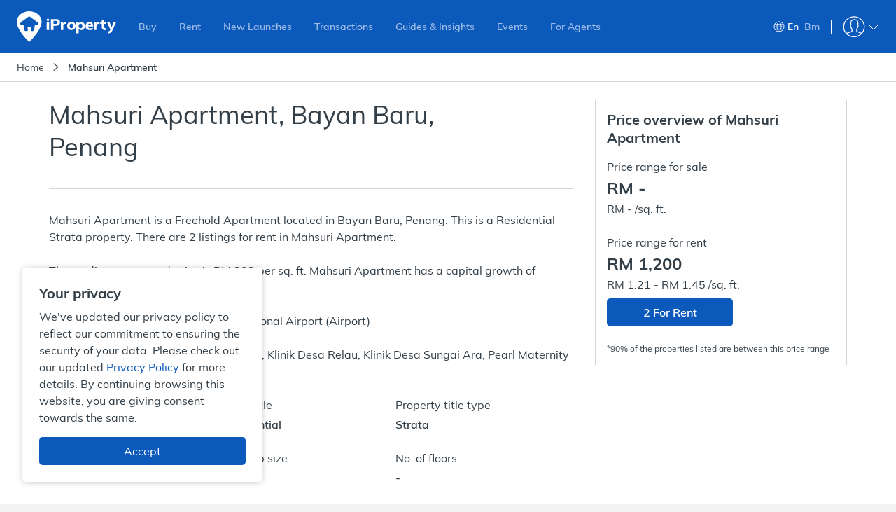

--- FILE ---
content_type: text/html; charset=utf-8
request_url: https://www.iproperty.com.my/building/mahsuri-apartment-pty_65557/
body_size: 90222
content:

    <!DOCTYPE html>
    <html lang="en-GB">
      <head itemScope>
        <meta charSet="utf-8" />
        <meta
          name="viewport"
          content="width=device-width, user-scalable=no, initial-scale=1.0, minimum-scale=1.0, maximum-scale=1.0"
        />
        <meta httpEquiv="content-type" content="text/html;charset=UTF-8" />
        <meta name="theme-color" content="#2f8dcd" />
        <meta name="format-detection" content="telephone=no"/>
        <title data-react-helmet="true" data-reactroot="">Mahsuri Apartment - Apartment For Sale/Rent - 2025</title><meta data-react-helmet="true" name="description" content="Mahsuri Apartment - Apartment for Sale or Rent in Bayan Baru. Read reviews and details on transaction prices and more at iProperty Malaysia." data-reactroot=""/><meta data-react-helmet="true" property="og:title" content="Mahsuri Apartment - Apartment For Sale/Rent - 2025" data-reactroot=""/><meta data-react-helmet="true" property="og:description" content="Mahsuri Apartment - Apartment for Sale or Rent in Bayan Baru. Read reviews and details on transaction prices and more at iProperty Malaysia." data-reactroot=""/><meta data-react-helmet="true" property="og:type" content="website" data-reactroot=""/><meta data-react-helmet="true" property="og:image" content="https://assets-cdn.iproperty.com.my/rw-assets/logo-e2c9a4b9.png" data-reactroot=""/><meta data-react-helmet="true" property="og:url" content="https://www.iproperty.com.my/building/mahsuri-apartment-pty_65557/" data-reactroot=""/><meta data-react-helmet="true" property="og:locale" content="en_MY" data-reactroot=""/><meta data-react-helmet="true" property="og:site_name" content="iProperty Malaysia" data-reactroot=""/><meta data-react-helmet="true" property="fb:app_id" content="1904103319867886" data-reactroot=""/><meta data-react-helmet="true" name="twitter:card" content="summary" data-reactroot=""/><meta data-react-helmet="true" name="twitter:title" content="Mahsuri Apartment - Apartment For Sale/Rent - 2025" data-reactroot=""/><meta data-react-helmet="true" name="twitter:description" content="Mahsuri Apartment - Apartment for Sale or Rent in Bayan Baru. Read reviews and details on transaction prices and more at iProperty Malaysia." data-reactroot=""/><meta data-react-helmet="true" name="twitter:site" content="@iproperty_my" data-reactroot=""/><meta data-react-helmet="true" name="twitter:image" content="https://assets-cdn.iproperty.com.my/rw-assets/logo-e2c9a4b9.png" data-reactroot=""/><meta data-react-helmet="true" name="twitter:image:alt" content="iProperty Malaysia" data-reactroot=""/><link data-react-helmet="true" rel="canonical" href="https://www.iproperty.com.my/building/mahsuri-apartment-pty_65557/" data-reactroot=""/><link data-react-helmet="true" rel="alternate" hrefLang="en" href="https://www.iproperty.com.my/building/mahsuri-apartment-pty_65557/" data-reactroot=""/><link data-react-helmet="true" rel="alternate" hrefLang="ms-my" href="https://www.iproperty.com.my/bm/bangunan/mahsuri-apartment-pty_65557/" data-reactroot=""/><script data-react-helmet="true" type="application/ld+json" data-reactroot="">{"@context":"http://schema.org","@type":"Residence","address":{"@type":"PostalAddress","addressCountry":"Malaysia","addressLocality":"Bayan Baru","addressRegion":"Penang","name":"Mahsuri Apartment","postalCode":"11900"}}</script><script data-react-helmet="true" type="application/ld+json" data-reactroot="">{"@context":"http://schema.org","@type":"Product","name":"Mahsuri Apartment","image":"","description":"Mahsuri Apartment is a Freehold Apartment located in Bayan Baru, Penang. This is a Residential Strata property. There are 2 listings for rent in Mahsuri Apartment.","offers":{"@type":"AggregateOffer","url":"https://www.iproperty.com.my/building/mahsuri-apartment-pty_65557/","priceCurrency":"MYR","lowPrice":"0","highPrice":"0"}}</script><script data-react-helmet="true" type="application/ld+json" data-reactroot="">{"@context":"http://schema.org","@type":"WebPage","about":{"@type":"Place","name":"Mahsuri Apartment","description":"Mahsuri Apartment is a Freehold Apartment located in Bayan Baru, Penang. This is a Residential Strata property. There are 2 listings for rent in Mahsuri Apartment.","additionalProperty":[{"@type":"PropertyValue","name":"Tenure Type","value":"Freehold"},{"@type":"PropertyValue","name":"Building Name","value":"Mahsuri Apartment"},{"@type":"PropertyValue","name":"Property Type","value":"Apartment"}]},"geo":{"@type":"GeoCoordinates","latitude":5.329023,"longitude":100.291811}}</script><script data-react-helmet="true" type="application/ld+json" data-reactroot="">{"@context":"https://schema.org","@type":"BreadcrumbList","itemListElement":[{"@type":"ListItem","name":"Home","position":1,"item":"https://www.iproperty.com.my/"},{"@type":"ListItem","name":"Mahsuri Apartment","position":2,"item":"https://www.iproperty.com.my/building/mahsuri-apartment-pty_65557/"}]}</script><noscript data-reactroot="">
        <iframe src="//www.googletagmanager.com/ns.html?id=GTM-T22LL4X"
            height="0" width="0" style="display:none;visibility:hidden"></iframe></noscript><script data-reactroot="">
  function loadGTMScripts() {
        (function(w,d,s,l,i){w[l]=w[l]||[];
            w[l].push({"event":"pageview","source":"P4EP","target":"","user":{"client":{"id":"","language":"en-GB"},"login":{"id":"","commsId":"","status":"logged-out","type":""},"features":"feature-RWD-8914-1|true,feature-ICONS-9611-2|true,feature-ICONS-10389-1|true,feature-ICONS-10647-5|true,feature-ICONS-10311-4|true,feature-ICONS-10773-1|true,feature-ICONS-10828-1|true,feature-ICONS-10884-1|true,feature-ICONS-11021-1|true,feature-ICONS-11132-1|true,feature-ICONS-10079-1|true,feature-ICONS-11161-1|true,feature-ICONS-11399-3|true,feature-CEN-6414|true"}});
            w[l].push({'gtm.start': new Date().getTime(),event:'gtm.js'});
            var f=d.getElementsByTagName(s)[0],j=d.createElement(s),dl=l!='dataLayer'?'&l='+l:'';
            j.async=true;j.src='//www.googletagmanager.com/gtm.js?id='+i+dl;
            j.onload=function(){window.onGTMLoad && window.onGTMLoad()};
            f.parentNode.insertBefore(j,f);
        })(window,document,'script','dataLayer','GTM-T22LL4X');
  }

  if ('serviceWorker' in navigator && location.hostname !== 'localhost') {
    navigator.serviceWorker.getRegistrations()
    .then(function(registrations) {
        for(let registration of registrations) {
            registration.unregister()
        }
      })
      .catch(function(err) {
          console.log('Service Worker registration failed: ', err);
      });
  }
  loadGTMScripts()
  </script><meta name="google-site-verification" content="wz4nfOQHp59VoTcm9Cxq_Hxde75S6oQY6oRks7gztT0" data-reactroot=""/>
        <link rel="dns-prefetch" href="https://assets-cdn.iproperty.com.my/rw-assets/">
        <link rel="shortcut icon" type="image/x-icon" href="https://assets-cdn.iproperty.com.my/rw-assets/favicon-7997c201.ico" />
        <link rel="manifest" href="/manifest.json" />
        <link data-chunk="p4ep-page" rel="preload" as="style" href="https://assets-cdn.iproperty.com.my/rw-assets/719-36f90c400e7ed26e9c70.css">
<link data-chunk="p4ep-page" rel="preload" as="style" href="https://assets-cdn.iproperty.com.my/rw-assets/5535-d305c829d75da2282c82.css">
<link data-chunk="p4ep-page" rel="preload" as="style" href="https://assets-cdn.iproperty.com.my/rw-assets/669-e34b390b0ed996c27878.css">
<link data-chunk="p4ep-page" rel="preload" as="style" href="https://assets-cdn.iproperty.com.my/rw-assets/9657-35e44f1f965485a375b9.css">
<link data-chunk="p4ep-page" rel="preload" as="style" href="https://assets-cdn.iproperty.com.my/rw-assets/7571-5ba0e674f6f54a27966d.css">
<link data-chunk="p4ep-page" rel="preload" as="style" href="https://assets-cdn.iproperty.com.my/rw-assets/1919-4b9eae5ae4144c05879e.css">
<link data-chunk="p4ep-page" rel="preload" as="style" href="https://assets-cdn.iproperty.com.my/rw-assets/3886-40eafe6cd602e2695bb3.css">
<link data-chunk="p4ep-page" rel="preload" as="style" href="https://assets-cdn.iproperty.com.my/rw-assets/3748-eec5bb8b7f5433d43c44.css">
<link data-chunk="main" rel="preload" as="style" href="https://assets-cdn.iproperty.com.my/rw-assets/4642-a21f7cf9a29e1eb6e4eb.css">
<link data-chunk="main" rel="preload" as="script" href="https://assets-cdn.iproperty.com.my/rw-assets/runtime-3f7b04e1.js">
<link data-chunk="main" rel="preload" as="script" href="https://assets-cdn.iproperty.com.my/rw-assets/6747-7815dcd7.js">
<link data-chunk="main" rel="preload" as="script" href="https://assets-cdn.iproperty.com.my/rw-assets/main-a068e7ea.js">
<link data-chunk="p4ep-page" rel="preload" as="script" href="https://assets-cdn.iproperty.com.my/rw-assets/1296-e5976d2d.js">
<link data-chunk="p4ep-page" rel="preload" as="script" href="https://assets-cdn.iproperty.com.my/rw-assets/7288-678c2d3f.js">
<link data-chunk="p4ep-page" rel="preload" as="script" href="https://assets-cdn.iproperty.com.my/rw-assets/4979-4ab745fd.js">
<link data-chunk="p4ep-page" rel="preload" as="script" href="https://assets-cdn.iproperty.com.my/rw-assets/1807-a3ec54bc.js">
<link data-chunk="p4ep-page" rel="preload" as="script" href="https://assets-cdn.iproperty.com.my/rw-assets/5315-07d1ed29.js">
<link data-chunk="p4ep-page" rel="preload" as="script" href="https://assets-cdn.iproperty.com.my/rw-assets/6303-dfc7d579.js">
<link data-chunk="p4ep-page" rel="preload" as="script" href="https://assets-cdn.iproperty.com.my/rw-assets/7563-a40b3b34.js">
<link data-chunk="p4ep-page" rel="preload" as="script" href="https://assets-cdn.iproperty.com.my/rw-assets/1633-96e25798.js">
<link data-chunk="p4ep-page" rel="preload" as="script" href="https://assets-cdn.iproperty.com.my/rw-assets/706-3e8633a4.js">
<link data-chunk="p4ep-page" rel="preload" as="script" href="https://assets-cdn.iproperty.com.my/rw-assets/1154-adc27527.js">
<link data-chunk="p4ep-page" rel="preload" as="script" href="https://assets-cdn.iproperty.com.my/rw-assets/129-bc7e03ee.js">
<link data-chunk="p4ep-page" rel="preload" as="script" href="https://assets-cdn.iproperty.com.my/rw-assets/8929-31e9722b.js">
<link data-chunk="p4ep-page" rel="preload" as="script" href="https://assets-cdn.iproperty.com.my/rw-assets/4041-a32f52d6.js">
<link data-chunk="p4ep-page" rel="preload" as="script" href="https://assets-cdn.iproperty.com.my/rw-assets/9572-a70ebbb7.js">
<link data-chunk="p4ep-page" rel="preload" as="script" href="https://assets-cdn.iproperty.com.my/rw-assets/4293-d3d80d9b.js">
<link data-chunk="p4ep-page" rel="preload" as="script" href="https://assets-cdn.iproperty.com.my/rw-assets/6862-ec64ed57.js">
<link data-chunk="p4ep-page" rel="preload" as="script" href="https://assets-cdn.iproperty.com.my/rw-assets/5948-37ed9810.js">
<link data-chunk="p4ep-page" rel="preload" as="script" href="https://assets-cdn.iproperty.com.my/rw-assets/5334-6730839c.js">
<link data-chunk="p4ep-page" rel="preload" as="script" href="https://assets-cdn.iproperty.com.my/rw-assets/8608-aa857354.js">
<link data-chunk="p4ep-page" rel="preload" as="script" href="https://assets-cdn.iproperty.com.my/rw-assets/3632-072d6d6f.js">
<link data-chunk="p4ep-page" rel="preload" as="script" href="https://assets-cdn.iproperty.com.my/rw-assets/7064-9dcf1c56.js">
<link data-chunk="p4ep-page" rel="preload" as="script" href="https://assets-cdn.iproperty.com.my/rw-assets/8718-3657a386.js">
<link data-chunk="p4ep-page" rel="preload" as="script" href="https://assets-cdn.iproperty.com.my/rw-assets/5578-c9a408bd.js">
<link data-chunk="p4ep-page" rel="preload" as="script" href="https://assets-cdn.iproperty.com.my/rw-assets/antd-es-menu-4c77e5b5.js">
<link data-chunk="p4ep-page" rel="preload" as="script" href="https://assets-cdn.iproperty.com.my/rw-assets/9552-67a691ca.js">
<link data-chunk="p4ep-page" rel="preload" as="script" href="https://assets-cdn.iproperty.com.my/rw-assets/1216-766acac1.js">
<link data-chunk="p4ep-page" rel="preload" as="script" href="https://assets-cdn.iproperty.com.my/rw-assets/6245-047b427c.js">
<link data-chunk="p4ep-page" rel="preload" as="script" href="https://assets-cdn.iproperty.com.my/rw-assets/2762-676d2f1b.js">
<link data-chunk="p4ep-page" rel="preload" as="script" href="https://assets-cdn.iproperty.com.my/rw-assets/5400-ae8fe19d.js">
<link data-chunk="p4ep-page" rel="preload" as="script" href="https://assets-cdn.iproperty.com.my/rw-assets/6612-701bce1e.js">
<link data-chunk="p4ep-page" rel="preload" as="script" href="https://assets-cdn.iproperty.com.my/rw-assets/7587-a17458d7.js">
<link data-chunk="p4ep-page" rel="preload" as="script" href="https://assets-cdn.iproperty.com.my/rw-assets/antd-es-dropdown-0e37e51e.js">
<link data-chunk="p4ep-page" rel="preload" as="script" href="https://assets-cdn.iproperty.com.my/rw-assets/9579-79b38295.js">
<link data-chunk="p4ep-page" rel="preload" as="script" href="https://assets-cdn.iproperty.com.my/rw-assets/384-267ef4d4.js">
<link data-chunk="p4ep-page" rel="preload" as="script" href="https://assets-cdn.iproperty.com.my/rw-assets/3513-7b623bf5.js">
<link data-chunk="p4ep-page" rel="preload" as="script" href="https://assets-cdn.iproperty.com.my/rw-assets/8439-9f8e4122.js">
<link data-chunk="p4ep-page" rel="preload" as="script" href="https://assets-cdn.iproperty.com.my/rw-assets/6740-9fb8782a.js">
<link data-chunk="p4ep-page" rel="preload" as="script" href="https://assets-cdn.iproperty.com.my/rw-assets/9199-4e50a2b8.js">
<link data-chunk="p4ep-page" rel="preload" as="script" href="https://assets-cdn.iproperty.com.my/rw-assets/7590-6eaf3c7d.js">
<link data-chunk="p4ep-page" rel="preload" as="script" href="https://assets-cdn.iproperty.com.my/rw-assets/4401-f2ff43e5.js">
<link data-chunk="p4ep-page" rel="preload" as="script" href="https://assets-cdn.iproperty.com.my/rw-assets/808-bbb23569.js">
<link data-chunk="p4ep-page" rel="preload" as="script" href="https://assets-cdn.iproperty.com.my/rw-assets/4357-e6d4cb64.js">
<link data-chunk="p4ep-page" rel="preload" as="script" href="https://assets-cdn.iproperty.com.my/rw-assets/8326-505d7cc8.js">
<link data-chunk="p4ep-page" rel="preload" as="script" href="https://assets-cdn.iproperty.com.my/rw-assets/7677-e5e1da58.js">
<link data-chunk="p4ep-page" rel="preload" as="script" href="https://assets-cdn.iproperty.com.my/rw-assets/6370-1d129c5a.js">
<link data-chunk="p4ep-page" rel="preload" as="script" href="https://assets-cdn.iproperty.com.my/rw-assets/4713-a8616d00.js">
<link data-chunk="p4ep-page" rel="preload" as="script" href="https://assets-cdn.iproperty.com.my/rw-assets/52-46e89fa4.js">
<link data-chunk="p4ep-page" rel="preload" as="script" href="https://assets-cdn.iproperty.com.my/rw-assets/7089-22850ed5.js">
<link data-chunk="p4ep-page" rel="preload" as="script" href="https://assets-cdn.iproperty.com.my/rw-assets/8121-b3c56f25.js">
<link data-chunk="p4ep-page" rel="preload" as="script" href="https://assets-cdn.iproperty.com.my/rw-assets/7076-1c069e1b.js">
<link data-chunk="p4ep-page" rel="preload" as="script" href="https://assets-cdn.iproperty.com.my/rw-assets/16-23382523.js">
<link data-chunk="p4ep-page" rel="preload" as="script" href="https://assets-cdn.iproperty.com.my/rw-assets/5226-f715e687.js">
<link data-chunk="p4ep-page" rel="preload" as="script" href="https://assets-cdn.iproperty.com.my/rw-assets/7372-8aa5a9ee.js">
<link data-chunk="p4ep-page" rel="preload" as="script" href="https://assets-cdn.iproperty.com.my/rw-assets/2438-56e48e57.js">
<link data-chunk="p4ep-page" rel="preload" as="script" href="https://assets-cdn.iproperty.com.my/rw-assets/4572-b4d9f67e.js">
<link data-chunk="p4ep-page" rel="preload" as="script" href="https://assets-cdn.iproperty.com.my/rw-assets/8796-8c711e00.js">
<link data-chunk="p4ep-page" rel="preload" as="script" href="https://assets-cdn.iproperty.com.my/rw-assets/2630-1fa139ac.js">
<link data-chunk="p4ep-page" rel="preload" as="script" href="https://assets-cdn.iproperty.com.my/rw-assets/3978-96468aac.js">
<link data-chunk="p4ep-page" rel="preload" as="script" href="https://assets-cdn.iproperty.com.my/rw-assets/7626-22182a18.js">
<link data-chunk="p4ep-page" rel="preload" as="script" href="https://assets-cdn.iproperty.com.my/rw-assets/4518-ba66af95.js">
<link data-chunk="p4ep-page" rel="preload" as="script" href="https://assets-cdn.iproperty.com.my/rw-assets/3103-a2f3888c.js">
<link data-chunk="p4ep-page" rel="preload" as="script" href="https://assets-cdn.iproperty.com.my/rw-assets/p4ep-page-7169103f.js">
        <link data-chunk="main" rel="stylesheet" href="https://assets-cdn.iproperty.com.my/rw-assets/4642-a21f7cf9a29e1eb6e4eb.css">
<link data-chunk="p4ep-page" rel="stylesheet" href="https://assets-cdn.iproperty.com.my/rw-assets/3748-eec5bb8b7f5433d43c44.css">
<link data-chunk="p4ep-page" rel="stylesheet" href="https://assets-cdn.iproperty.com.my/rw-assets/3886-40eafe6cd602e2695bb3.css">
<link data-chunk="p4ep-page" rel="stylesheet" href="https://assets-cdn.iproperty.com.my/rw-assets/1919-4b9eae5ae4144c05879e.css">
<link data-chunk="p4ep-page" rel="stylesheet" href="https://assets-cdn.iproperty.com.my/rw-assets/7571-5ba0e674f6f54a27966d.css">
<link data-chunk="p4ep-page" rel="stylesheet" href="https://assets-cdn.iproperty.com.my/rw-assets/9657-35e44f1f965485a375b9.css">
<link data-chunk="p4ep-page" rel="stylesheet" href="https://assets-cdn.iproperty.com.my/rw-assets/669-e34b390b0ed996c27878.css">
<link data-chunk="p4ep-page" rel="stylesheet" href="https://assets-cdn.iproperty.com.my/rw-assets/5535-d305c829d75da2282c82.css">
<link data-chunk="p4ep-page" rel="stylesheet" href="https://assets-cdn.iproperty.com.my/rw-assets/719-36f90c400e7ed26e9c70.css">
        <style data-styled="true" data-styled-version="5.3.10">.ewhpYM{-webkit-animation-duration:2s;animation-duration:2s;-webkit-animation-fill-mode:forwards;animation-fill-mode:forwards;-webkit-animation-iteration-count:infinite;animation-iteration-count:infinite;-webkit-animation-name:skeleton-background-animate;animation-name:skeleton-background-animate;-webkit-animation-timing-function:linear;animation-timing-function:linear;background:#e9ebed;background:linear-gradient(to right,#e9ebed 5%,#ccd0d2 30%,#e9ebed 75%);background-size:800px 54px;}/*!sc*/
data-styled.g11[id="styleComponent__Skeleton-coDygs"]{content:"ewhpYM,"}/*!sc*/
.iXVIzs{z-index:1051;position:relative;}/*!sc*/
@media (max-width:1023px){.iXVIzs{z-index:1;}}/*!sc*/
data-styled.g15[id="Header__HeaderWrapper-fxa-Diq"]{content:"iXVIzs,"}/*!sc*/
.srzRL{position:relative;}/*!sc*/
.srzRL .container{overflow:hidden;max-height:60px;-webkit-transition:max-height 0.3s;transition:max-height 0.3s;}/*!sc*/
data-styled.g42[id="ShowMorestyle__ShowMoreContainer-bUItwB"]{content:"srzRL,"}/*!sc*/
.hafMEt{width:100%;margin-top:20px;padding:0px;position:relative;z-index:0;display:-webkit-box;display:-webkit-flex;display:-ms-flexbox;display:flex;}/*!sc*/
.hafMEt::before{content:'';position:absolute;z-index:0;width:100%;height:40px;top:-60px;}/*!sc*/
.hafMEt.showMore{border-top:none;}/*!sc*/
.hafMEt.showMore::before{display:none;}/*!sc*/
.hafMEt > div{display:block;-webkit-flex:1;-ms-flex:1;flex:1;}/*!sc*/
.hafMEt i{margin-left:3px;vertical-align:middle;}/*!sc*/
.hafMEt a{font-size:14px;font-weight:500;color:#0C59BC;-webkit-letter-spacing:0px;-moz-letter-spacing:0px;-ms-letter-spacing:0px;letter-spacing:0px;display:inline-block;}/*!sc*/
data-styled.g43[id="ShowMorestyle__ShowMoreButtonWrapper-KXRrD"]{content:"hafMEt,"}/*!sc*/
.hMixYl{padding:16px 0 32px;width:100%;float:left;margin-top:16px;background:#20282e;}/*!sc*/
@media (max-width:1199px){.hMixYl{padding:16px 0;}}/*!sc*/
@media (max-width:479px){.hMixYl{overflow:hidden;}}/*!sc*/
data-styled.g82[id="SeoFooterstyle__SeoFooterWrapper-gEbpll"]{content:"hMixYl,"}/*!sc*/
.bQyNZk{width:1140px;margin:0 auto;}/*!sc*/
@media (max-width:1199px){.bQyNZk{width:95%;}}/*!sc*/
@media (max-width:479px){.bQyNZk{width:100%;padding:0 16px;}}/*!sc*/
.bQyNZk .ant-tabs-tab-prev{background:linear-gradient( 90deg,rgba(32,40,46,1) 0%,rgba(32,40,46,1) 50%,rgba(32,40,46,0) 70%,rgba(32,40,46,0) 100% );}/*!sc*/
.bQyNZk .ant-tabs-tab-next{background:linear-gradient( 90deg,rgba(32,40,46,0) 0%,rgba(32,40,46,0) 30%,rgba(32,40,46,1) 50%,rgba(32,40,46,1) 100% );}/*!sc*/
.bQyNZk .ant-tabs-tab-next-icon:before,.bQyNZk .ant-tabs-tab-prev-icon:before{font-size:20px;margin-top:4px;}/*!sc*/
.bQyNZk .ant-tabs-tab-next-icon{left:80%;}/*!sc*/
.bQyNZk .ant-tabs-tab-prev-icon{left:20%;}/*!sc*/
.bQyNZk .ant-tabs-tab{padding:0;}/*!sc*/
.bQyNZk .ant-tabs-tab h3{font-weight:500;font-size:14px;color:#697684;padding:15px 20px;}/*!sc*/
.bQyNZk .ant-tabs-tab.ant-tabs-tab-active h3{color:#ffffff;}/*!sc*/
.bQyNZk .ant-tabs-tab-arrow-show{height:48px;color:#697684;margin-right:-2px;}/*!sc*/
.bQyNZk .ant-tabs-tab-arrow-show:hover{color:#ffffff;}/*!sc*/
.bQyNZk .ant-tabs-tab-arrow-show.ant-tabs-tab-btn-disabled{display:none;}/*!sc*/
.bQyNZk .ant-tabs-ink-bar{background-color:#0C59BC;}/*!sc*/
.bQyNZk .ant-tabs-nav-container-scrolling{padding-left:0;padding-right:0;}/*!sc*/
.bQyNZk .ant-tabs-bar{margin-bottom:14px;}/*!sc*/
data-styled.g83[id="SeoFooterstyle__SeoFooterSection-knjzhr"]{content:"bQyNZk,"}/*!sc*/
.dUzuSC{display:none;text-align:left;vertical-align:top;padding:10px 20px 10px 0;line-height:1.4;width:25%;}/*!sc*/
.dUzuSC.activeContent{display:inline-block;}/*!sc*/
@media (max-width:1023px){.dUzuSC{width:50%;}}/*!sc*/
@media (max-width:767px){.dUzuSC{width:100%;}}/*!sc*/
data-styled.g85[id="SeoFooterstyle__ContentItem-KkWLG"]{content:"dUzuSC,"}/*!sc*/
.dDFOhM{font-size:14px;font-weight:300;-webkit-text-decoration:none;text-decoration:none;color:#d2d6da;}/*!sc*/
.dDFOhM:hover{color:#ffffff;}/*!sc*/
data-styled.g86[id="SeoFooterstyle__SeoLink-hCGKgP"]{content:"dDFOhM,"}/*!sc*/
.jIycMP::before{content:'\e957';}/*!sc*/
data-styled.g88[id="Icon-dxELEW"]{content:"jIycMP,"}/*!sc*/
.cWwZwu .container{overflow:hidden;max-height:150px;-webkit-transition:max-height 0.3s;transition:max-height 0.3s;}/*!sc*/
data-styled.g89[id="ShowMore__ShowMoreContainer-qxVMS"]{content:"cWwZwu,"}/*!sc*/
.kipebY{display:none;width:100%;margin-top:20px;position:relative;z-index:0;}/*!sc*/
.kipebY::before{content:'';position:absolute;z-index:0;width:100%;height:20px;top:-40px;background:linear-gradient( to bottom,rgba(32,40,46,0),rgba(32,40,46,1) );}/*!sc*/
.kipebY.showMore::before{background:transparent;}/*!sc*/
.kipebY.displayToggle{display:block;}/*!sc*/
.kipebY i{margin-left:3px;}/*!sc*/
.kipebY a{font-size:14px;font-weight:500;color:#ffffff;}/*!sc*/
data-styled.g90[id="ShowMore__ShowMoreButtonWrapper-fxyiko"]{content:"kipebY,"}/*!sc*/
.bfQUoG{width:100%;background-color:#ffffff;border-bottom:1px solid #d2d5da;}/*!sc*/
@media (max-width:1023px){.bfQUoG{white-space:nowrap;overflow-x:scroll;}.bfQUoG::-webkit-scrollbar{display:none;-webkit-appearance:none;}}/*!sc*/
data-styled.g130[id="Breadcrumbstyle__BreadcrumbNavigationBackground-jHItnS"]{content:"bfQUoG,"}/*!sc*/
.iiGOvg{width:100%;padding:10px 24px;background-color:#ffffff;}/*!sc*/
@media (max-width:479px){.iiGOvg{padding-left:12px;}}/*!sc*/
.iiGOvg ol{display:inline-block;font-size:14px;line-height:20px;font-weight:300;color:#d2d6da;}/*!sc*/
.iiGOvg ol a{color:#d2d6da;}/*!sc*/
.iiGOvg ol a:hover{color:#ffffff;}/*!sc*/
.iiGOvg ol span{color:#333f48;}/*!sc*/
.iiGOvg ol li{display:inline-block;margin-left:10px;position:relative;}/*!sc*/
.iiGOvg ol li:first-child{margin-left:0;}/*!sc*/
@media (max-width:1023px){.iiGOvg ol li:last-child span{position:relative;white-space:nowrap;display:initial;overflow:hidden;text-overflow:ellipsis;max-width:82vw;}}/*!sc*/
.iiGOvg li:last-child{font-weight:500;}/*!sc*/
@media (max-width:479px){.iiGOvg li:last-child{padding-right:20px;}}/*!sc*/
data-styled.g131[id="Breadcrumbstyle__BreadcrumbNavigationWrap-bAeZUY"]{content:"iiGOvg,"}/*!sc*/
.jCTYlJ{margin-right:10px;color:#333f48;font-weight:300;}/*!sc*/
data-styled.g134[id="Breadcrumbstyle__BreadcrumbSeparatorWrapper-kizFoI"]{content:"jCTYlJ,"}/*!sc*/
@media (max-width:479px){.fmvCik{position:absolute;height:35px;width:50px;top:56px;bottom:0;right:0;background:linear-gradient(to left,rgba(255,255,255,1) 0%,rgba(255,255,255,1) 50%,rgba(255,255,255,1) 70%,rgba(255,255,255,0) 100%);opacity:0.8;}}/*!sc*/
data-styled.g135[id="Breadcrumbstyle__BreadcrumbRight-hSCAaK"]{content:"fmvCik,"}/*!sc*/
.dhshlO{background-color:#ffffff;position:relative;padding-top:24px;float:left;width:100%;}/*!sc*/
data-styled.g1007[id="P4EPstyle__Wrapper-bXQfwE"]{content:"dhshlO,"}/*!sc*/
.cyDSmb{height:1px;width:100%;float:left;visibility:hidden;margin-top:-1px;}/*!sc*/
data-styled.g1008[id="P4EPstyle__VisibilityLine-efJsnz"]{content:"cyDSmb,"}/*!sc*/
.jsJuGT{max-width:1140px;margin:0 auto;}/*!sc*/
data-styled.g1009[id="P4EPstyle__SectionContainer-dUYtLh"]{content:"jsJuGT,"}/*!sc*/
.iMWjgW{width:100%;position:relative;float:left;padding-top:32px;}/*!sc*/
.iMWjgW section{padding-bottom:0;margin-top:0;}/*!sc*/
.iMWjgW section:last-child{padding-bottom:0;}/*!sc*/
data-styled.g1011[id="P4EPstyle__FullSectionContainer-bsAiGi"]{content:"iMWjgW,"}/*!sc*/
.ePoEKZ{width:100%;max-width:1140px;display:-webkit-box;display:-webkit-flex;display:-ms-flexbox;display:flex;-webkit-box-pack:justify;-webkit-justify-content:space-between;-ms-flex-pack:justify;justify-content:space-between;position:relative;}/*!sc*/
data-styled.g1012[id="P4EPstyle__MainContainer-iOEpjv"]{content:"ePoEKZ,"}/*!sc*/
.hznnGE{max-width:750px;width:100%;}/*!sc*/
@media (max-width:1199px){.hznnGE{max-width:100%;}}/*!sc*/
data-styled.g1013[id="P4EPstyle__LeftContainer-jaaysH"]{content:"hznnGE,"}/*!sc*/
.ikoSoh{max-width:360px;width:100%;z-index:1;}/*!sc*/
@media (max-width:1023px){.ikoSoh{display:none;}}/*!sc*/
data-styled.g1014[id="P4EPstyle__Aside-hRWeAh"]{content:"ikoSoh,"}/*!sc*/
.fdBuYW{min-height:313px;height:auto;}/*!sc*/
@media (max-width:1023px){.fdBuYW{min-height:297px;}}/*!sc*/
@media (max-width:767px){.fdBuYW{min-height:304px;}}/*!sc*/
data-styled.g1017[id="P4EPstyle__SchoolNearbyPlaceholder-eLexuH"]{content:"fdBuYW,"}/*!sc*/
.dUfxSd{width:100%;float:left;background-color:#f7f8f9;padding:0;}/*!sc*/
data-styled.g1018[id="P4EPstyle__FullSectionGreyContainer-etJggP"]{content:"dUfxSd,"}/*!sc*/
.vtQQx{min-height:316px;}/*!sc*/
@media (max-width:1023px){.vtQQx{min-height:357px;}}/*!sc*/
data-styled.g1019[id="P4EPstyle__NearbyEstatesBuildingsPlaceholder-dsdthv"]{content:"vtQQx,"}/*!sc*/
.jvLCYp{min-height:328px;clear:both;}/*!sc*/
@media (max-width:1023px){.jvLCYp{min-height:320px;}}/*!sc*/
@media (max-width:767px){.jvLCYp{min-height:352px;}}/*!sc*/
data-styled.g1020[id="P4EPstyle__TransportationNearbyPlaceholder-DevhV"]{content:"jvLCYp,"}/*!sc*/
.hqtfLC{min-height:288px;clear:both;}/*!sc*/
@media (max-width:1023px){.hqtfLC{min-height:227px;}}/*!sc*/
data-styled.g1021[id="P4EPstyle__CondoSpecialistPlaceholder-giBlTC"]{content:"hqtfLC,"}/*!sc*/
.dsDxkq{min-height:339px;clear:both;}/*!sc*/
@media (max-width:1023px){.dsDxkq{min-height:349px;}}/*!sc*/
data-styled.g1022[id="P4EPstyle__TransactionHistoryPlaceholder-hPPoQi"]{content:"dsDxkq,"}/*!sc*/
.jUOaxl{min-height:1328px;clear:both;}/*!sc*/
@media (max-width:1023px){.jUOaxl{min-height:1278px;}}/*!sc*/
@media (max-width:767px){.jUOaxl{min-height:1230px;}}/*!sc*/
data-styled.g1023[id="P4EPstyle__PropertiesCarouselPlaceholder-hanxuh"]{content:"jUOaxl,"}/*!sc*/
.ixsTle .ant-affix{z-index:2;}/*!sc*/
data-styled.g1024[id="P4EPStickyBarstyle__StickyBarContainer-dXIQWY"]{content:"ixsTle,"}/*!sc*/
.iOzDoa{width:100%;float:left;background-color:#ffffff;border-bottom:1px solid #d2d5da;position:absolute;top:0;z-index:0;}/*!sc*/
data-styled.g1025[id="P4EPStickyBarstyle__StickyBarContent-dYHJdq"]{content:"iOzDoa,"}/*!sc*/
.hsDVpd{position:relative;max-width:1172px;width:100%;height:57px;margin:0 auto;}/*!sc*/
.hsDVpd .ant-tabs-nav-wrap .ant-tabs-ink-bar{background-color:#0C59BC;}/*!sc*/
.hsDVpd .ant-tabs-nav .ant-tabs-tab{height:59px;color:#697684;font-weight:500;font-size:16px;line-height:59px;margin:0 8px;padding:0 8px;}/*!sc*/
.hsDVpd .ant-tabs-nav .ant-tabs-tab:nth-child(2){margin-left:4px;}/*!sc*/
.hsDVpd .ant-tabs-nav .ant-tabs-tab:last-child{margin-right:4px;}/*!sc*/
.hsDVpd .ant-tabs-nav .ant-tabs-tab-active{color:#333f48;}/*!sc*/
.hsDVpd .ant-tabs-bar .ant-tabs-nav-container-scrolling{padding-left:16px;padding-right:16px;}/*!sc*/
.hsDVpd .ant-tabs-bar .ant-tabs-nav-container{-webkit-user-select:none;-moz-user-select:none;-ms-user-select:none;user-select:none;}/*!sc*/
.hsDVpd .ant-tabs-bar .ant-tabs-nav-container .ant-tabs-tab-next-icon:before,.hsDVpd .ant-tabs-bar .ant-tabs-nav-container .ant-tabs-tab-prev-icon:before{font-size:20px;margin-top:4px;}/*!sc*/
.hsDVpd .ant-tabs-bar .ant-tabs-tab-arrow-show{background:#fff;height:55px;}/*!sc*/
.hsDVpd .ant-tabs-bar .ant-tabs-tab-arrow-show.ant-tabs-tab-btn-disabled{display:none;}/*!sc*/
.hsDVpd .ant-tabs-bar .ant-tabs-tab-arrow-show.ant-tabs-tab-next{right:0;}/*!sc*/
.hsDVpd .ant-tabs-bar .ant-tabs-tab-arrow-show.ant-tabs-tab-next,.hsDVpd .ant-tabs-bar .ant-tabs-tab-arrow-show.ant-tabs-tab-prev{width:24px;}/*!sc*/
data-styled.g1026[id="P4EPStickyBarstyle__StickyNav-eeOTZX"]{content:"hsDVpd,"}/*!sc*/
.dZCtLx{width:100%;float:left;position:relative;border-bottom:1px solid #d2d5da;padding-bottom:32px;}/*!sc*/
@media (max-width:1199px){.dZCtLx{padding:0 24px 24px;margin-bottom:24px;}}/*!sc*/
@media (max-width:767px){.dZCtLx{padding:0 16px 24px;}}/*!sc*/
data-styled.g1027[id="PlaceSummarystyle__SummaryContainer-bXquhS"]{content:"dZCtLx,"}/*!sc*/
.jOYozh{font-weight:300;font-size:36px;line-height:46px;color:#333f48;margin-bottom:4px;max-width:670px;width:100%;}/*!sc*/
@media (max-width:1199px){.jOYozh{max-width:900px;}}/*!sc*/
@media (max-width:1023px){.jOYozh{max-width:660px;font-size:32px;}}/*!sc*/
data-styled.g1028[id="PlaceSummarystyle__PlaceTitle-bWfmWi"]{content:"jOYozh,"}/*!sc*/
.kltnwR{width:100%;float:left;overflow:visible;margin-bottom:24px;padding-top:32px;}/*!sc*/
@media (max-width:1199px){.kltnwR{padding:0 24px;}}/*!sc*/
@media (max-width:767px){.kltnwR{padding:0 16px;}}/*!sc*/
data-styled.g1029[id="PlaceDescriptionstyle__DescriptionContainer-igItVC"]{content:"kltnwR,"}/*!sc*/
.dkJQtr{font-size:16px;font-weight:300;line-height:24px;color:#333f48;}/*!sc*/
.dkJQtr > div b{font-weight:bold;}/*!sc*/
.dkJQtr > div p{margin:24px 0;}/*!sc*/
.dkJQtr > div p:first-child{margin:0 0 24px 0;}/*!sc*/
.dkJQtr > div p:last-child{margin:24px 0 0 0;}/*!sc*/
.dkJQtr div > div.show-more-button{margin-top:16px;}/*!sc*/
.dkJQtr div > div.show-more-button > a{font-size:16px;}/*!sc*/
data-styled.g1030[id="PlaceDescriptionstyle__DescriptionContent-iVhuLs"]{content:"dkJQtr,"}/*!sc*/
.dKzAjs{width:100%;display:-webkit-box;display:-webkit-flex;display:-ms-flexbox;display:flex;-webkit-flex-wrap:wrap;-ms-flex-wrap:wrap;flex-wrap:wrap;padding-bottom:8px;border-bottom:1px solid #D2D5DA;}/*!sc*/
@media (max-width:1199px){.dKzAjs{padding:0 24px;}}/*!sc*/
@media (max-width:767px){.dKzAjs{padding:0 16px;}}/*!sc*/
data-styled.g1031[id="PlaceDetailsstyle__DetailWrapper-etAwAx"]{content:"dKzAjs,"}/*!sc*/
.cRCSrQ{width:33%;margin-bottom:24px;}/*!sc*/
@media (max-width:767px){.cRCSrQ{width:50%;}.cRCSrQ:nth-child(n){padding-right:8px;}.cRCSrQ:nth-child(2n){padding-left:8px;padding-right:0;}}/*!sc*/
data-styled.g1032[id="PlaceDetailsstyle__InfoWrapper-koXwzS"]{content:"cRCSrQ,"}/*!sc*/
.jhqhAZ{line-height:24px;font-size:16px;font-weight:300;color:#333F48;}/*!sc*/
data-styled.g1033[id="PlaceDetailsstyle__Label-iVxrGR"]{content:"jhqhAZ,"}/*!sc*/
.eYGpKc{margin-top:4px;line-height:24px;font-size:16px;font-weight:500;color:#333F48;}/*!sc*/
data-styled.g1034[id="PlaceDetailsstyle__Value-cpDkXc"]{content:"eYGpKc,"}/*!sc*/
.HhvrM{width:100%;padding:16px;color:#333f48;background-color:#ffffff;border:1px solid #d2d5da;border-radius:3px;position:relative;}/*!sc*/
@media (max-width:1199px){.HhvrM{position:unset;}}/*!sc*/
@media (max-width:1023px){.HhvrM{border:0;border-top:1px solid #D2D5DA;border-bottom:1px solid #D2D5DA;display:-webkit-box;display:-webkit-flex;display:-ms-flexbox;display:flex;-webkit-flex-direction:column;-ms-flex-direction:column;flex-direction:column;-webkit-box-pack:justify;-webkit-justify-content:space-between;-ms-flex-pack:justify;justify-content:space-between;padding:24px;margin-bottom:24px;}}/*!sc*/
@media (max-width:767px){.HhvrM{padding:24px 16px;-webkit-flex-direction:column;-ms-flex-direction:column;flex-direction:column;}}/*!sc*/
.HhvrM li{color:#333f48;font-size:16px;line-height:24px;font-weight:300;margin-bottom:24px;}/*!sc*/
@media (max-width:1023px){.HhvrM li{width:48%;margin-bottom:0;}}/*!sc*/
@media (max-width:767px){.HhvrM li{width:100%;margin-bottom:16px;}}/*!sc*/
.HhvrM li:last-child{margin-bottom:0;}/*!sc*/
data-styled.g1035[id="PriceOverviewstyle__PriceOverviewWrapper-fiWGKN"]{content:"HhvrM,"}/*!sc*/
.bRQuun{display:-webkit-box;display:-webkit-flex;display:-ms-flexbox;display:flex;-webkit-flex-direction:column;-ms-flex-direction:column;flex-direction:column;-webkit-box-pack:justify;-webkit-justify-content:space-between;-ms-flex-pack:justify;justify-content:space-between;}/*!sc*/
@media (max-width:1023px){.bRQuun{width:100%;-webkit-flex-direction:row;-ms-flex-direction:row;flex-direction:row;}}/*!sc*/
@media (max-width:767px){.bRQuun{-webkit-flex-direction:column;-ms-flex-direction:column;flex-direction:column;}}/*!sc*/
data-styled.g1036[id="PriceOverviewstyle__PriceInfo-ilGvSP"]{content:"bRQuun,"}/*!sc*/
.dvwGDY{font-size:20px;line-height:26px;color:#333f48;margin-bottom:16px;font-weight:700;}/*!sc*/
data-styled.g1037[id="PriceOverviewstyle__Title-ffDNxo"]{content:"dvwGDY,"}/*!sc*/
.FvoHU{margin-bottom:4px;}/*!sc*/
data-styled.g1038[id="PriceOverviewstyle__SubTitle-gqiCfk"]{content:"FvoHU,"}/*!sc*/
.jZdPHX{font-size:24px;line-height:28px;margin-bottom:4px;font-weight:700;}/*!sc*/
data-styled.g1039[id="PriceOverviewstyle__PriceRange-dHBlBS"]{content:"jZdPHX,"}/*!sc*/
.eCJHOn{margin-bottom:0;}/*!sc*/
data-styled.g1040[id="PriceOverviewstyle__PricePerSqFtRange-fDjULR"]{content:"eCJHOn,"}/*!sc*/
.jfOECz{background-color:#0C59BC;border-radius:5px;font-weight:500;display:-webkit-box;display:-webkit-flex;display:-ms-flexbox;display:flex;font-size:16px;-webkit-box-pack:center;-webkit-justify-content:center;-ms-flex-pack:center;justify-content:center;-webkit-align-items:center;-webkit-box-align:center;-ms-flex-align:center;align-items:center;color:#ffffff;text-align:center;width:180px;height:40px;cursor:pointer;border:0;margin-top:8px;-webkit-transition:200ms;transition:200ms;-webkit-text-decoration:none;text-decoration:none;}/*!sc*/
@media (max-width:767px){.jfOECz{width:100%;}}/*!sc*/
.jfOECz:hover,.jfOECz:focus{background-color:#0A4A9C;color:#ffffff;}/*!sc*/
data-styled.g1041[id="PriceOverviewstyle__ButtonCTA-bwHJXM"]{content:"jfOECz,"}/*!sc*/
.krpBYJ{font-size:12px;line-height:16px;font-weight:300;color:#333f48;margin-top:24px;}/*!sc*/
data-styled.g1050[id="PriceOverviewstyle__TipsWrapper-bBhoWN"]{content:"krpBYJ,"}/*!sc*/
.evwuuL{margin-bottom:0;border-radius:2px;width:100%;height:24px;}/*!sc*/
.evwuqq{margin-bottom:0;border-radius:2px;width:100%;height:21px;}/*!sc*/
.evwust{margin-bottom:0;border-radius:2px;width:100%;height:80px;}/*!sc*/
.fUAnea{margin-bottom:0;border-radius:2px;width:94px;height:20px;}/*!sc*/
.evwusj{margin-bottom:0;border-radius:2px;width:100%;height:20px;}/*!sc*/
.evwuty{margin-bottom:0;border-radius:2px;width:100%;height:16px;}/*!sc*/
.fUAQOM{margin-bottom:0;border-radius:2px;width:74px;height:28px;}/*!sc*/
.evwuxn{margin-bottom:0;border-radius:2px;width:100%;height:28px;}/*!sc*/
.evwuuM{margin-bottom:0;border-radius:2px;width:100%;height:14px;}/*!sc*/
data-styled.g1098[id="P4epAsyncComponentsstyle__Skeleton-ixSCrA"]{content:"evwuuL,evwuqq,evwust,fUAnea,evwusj,evwuty,fUAQOM,evwuxn,evwuuM,"}/*!sc*/
.hTeuwT{width:100%;padding:32px 0;border-bottom:1px solid #d2d6da;}/*!sc*/
@media (max-width:1023px){.hTeuwT{width:100%;padding:24px 0 24px 24px;}}/*!sc*/
@media (max-width:767px){.hTeuwT{padding:24px 0;}}/*!sc*/
.hTeuwT .title{width:421px;margin-bottom:4px;}/*!sc*/
@media (max-width:767px){.hTeuwT .title{width:307px;margin-left:16px;margin-right:16px;}}/*!sc*/
.hTeuwT .description{width:454px;margin-bottom:16px;}/*!sc*/
@media (max-width:767px){.hTeuwT .description{width:339px;margin-left:16px;margin-right:16px;}}/*!sc*/
.hTeuwT .carousel{width:750px;height:112px;margin-bottom:16px;overflow:hidden;}/*!sc*/
@media (max-width:767px){.hTeuwT .carousel{height:136px;}}/*!sc*/
@media (max-width:1023px){.hTeuwT .carousel{width:100%;}}/*!sc*/
.hTeuwT .carousel .carouselWrapper{float:left;display:-webkit-box;display:-webkit-flex;display:-ms-flexbox;display:flex;-webkit-box-pack:justify;-webkit-justify-content:space-between;-ms-flex-pack:justify;justify-content:space-between;}/*!sc*/
@media (max-width:767px){.hTeuwT .carousel .carouselWrapper{width:616px;}}/*!sc*/
.hTeuwT .carousel .carouselItem{width:750px;height:112px;border:1px solid #e9ebed;border-radius:3px;position:relative;}/*!sc*/
@media (max-width:1023px){.hTeuwT .carousel .carouselItem{width:650px;}}/*!sc*/
@media (max-width:767px){.hTeuwT .carousel .carouselItem{width:300px;height:136px;}.hTeuwT .carousel .carouselItem:first-child{margin:0 0 0 16px;}}/*!sc*/
.hTeuwT .carousel .carouselItem .avatar{position:absolute;top:16px;left:16px;width:80px;height:80px;overflow:hidden;border-radius:50%;}/*!sc*/
.hTeuwT .carousel .carouselItem .data{position:absolute;top:16px;left:112px;width:268px;height:80px;}/*!sc*/
@media (max-width:767px){.hTeuwT .carousel .carouselItem .data{width:174px;}}/*!sc*/
.hTeuwT .carousel .carouselItem .data > div{margin-bottom:4px;}/*!sc*/
.hTeuwT .carousel .carouselItem .mobileCallButton{display:none;}/*!sc*/
@media (max-width:767px){.hTeuwT .carousel .carouselItem .mobileCallButton{display:block;margin-top:8px;}}/*!sc*/
.hTeuwT .carousel .carouselItem .button{position:absolute;top:16px;right:32px;width:109px;border-radius:3px;}/*!sc*/
@media (max-width:1023px){.hTeuwT .carousel .carouselItem .button{right:16px;}}/*!sc*/
@media (max-width:767px){.hTeuwT .carousel .carouselItem .button{display:none;}}/*!sc*/
.hTeuwT .dislaimer{width:100%;max-width:720px;display:-webkit-box;display:-webkit-flex;display:-ms-flexbox;display:flex;-webkit-flex-direction:column;-ms-flex-direction:column;flex-direction:column;gap:4px;}/*!sc*/
@media (max-width:1023px){.hTeuwT .dislaimer{width:100%;padding-right:24px;}}/*!sc*/
@media (max-width:767px){.hTeuwT .dislaimer{padding-left:16px;padding-right:16px;}}/*!sc*/
.hTeuwT .dislaimer div:first-child{display:none;}/*!sc*/
@media (max-width:767px){.hTeuwT .dislaimer div:first-child{display:block;}}/*!sc*/
.hTeuwT .dislaimer div:last-child{width:415px;}/*!sc*/
@media (max-width:767px){.hTeuwT .dislaimer div:last-child{width:173px;}}/*!sc*/
data-styled.g1102[id="P4epAsyncComponentsstyle__LdmP4epCondoSpecialistLoadingSkeleton-hxmiek"]{content:"hTeuwT,"}/*!sc*/
.cWPVlM{border:1px solid #d2d5da;margin:32px 0;padding:16px;border-radius:3px;width:100%;display:-webkit-box;display:-webkit-flex;display:-ms-flexbox;display:flex;-webkit-box-pack:justify;-webkit-justify-content:space-between;-ms-flex-pack:justify;justify-content:space-between;}/*!sc*/
@media (max-width:1199px){.cWPVlM{border:none;margin:0;padding:24px;}}/*!sc*/
@media (max-width:767px){.cWPVlM{display:block;padding:24px 16px;float:left;}}/*!sc*/
data-styled.g1140[id="P4epEnquirystyle__EnquiryContainer-gIFzac"]{content:"cWPVlM,"}/*!sc*/
.lgcijP{width:513px;}/*!sc*/
@media (max-width:1199px){.lgcijP{width:425px;}}/*!sc*/
@media (max-width:767px){.lgcijP{width:100%;}}/*!sc*/
data-styled.g1141[id="P4epEnquirystyle__EnquiryLeftContainer-irBTHL"]{content:"lgcijP,"}/*!sc*/
.bpofqD{font-weight:700;margin-bottom:8px;font-size:20px;line-height:26px;color:#333f48;}/*!sc*/
@media (max-width:767px){.bpofqD{margin-bottom:4px;}}/*!sc*/
data-styled.g1142[id="P4epEnquirystyle__EnquiryTitle-evuKxj"]{content:"bpofqD,"}/*!sc*/
.fShNQk{font-weight:300;font-size:16px;line-height:24px;color:#333f48;}/*!sc*/
@media (max-width:767px){.fShNQk{margin-bottom:24px;}}/*!sc*/
data-styled.g1143[id="P4epEnquirystyle__EnquiryDescription-bEXJMR"]{content:"fShNQk,"}/*!sc*/
.RIZeH{border:1px solid #697684;margin-left:26px;display:-webkit-box;display:-webkit-flex;display:-ms-flexbox;display:flex;-webkit-box-pack:center;-webkit-justify-content:center;-ms-flex-pack:center;justify-content:center;-webkit-align-items:center;-webkit-box-align:center;-ms-flex-align:center;align-items:center;width:180px;height:40px;border-radius:3px;font-size:16px;line-height:24px;color:#333f48;font-weight:500;}/*!sc*/
.RIZeH:hover{color:#333f48;}/*!sc*/
@media (max-width:1199px){.RIZeH{width:207px;margin-left:88px;}}/*!sc*/
@media (max-width:767px){.RIZeH{margin-left:0px;width:100%;}}/*!sc*/
data-styled.g1144[id="P4epEnquirystyle__EnquiryButton-fHjofF"]{content:"RIZeH,"}/*!sc*/
.eBmkAF{padding:32px 0 0 0;float:left;width:100%;}/*!sc*/
@media (max-width:1199px){.eBmkAF{padding:24px 24px 0;}}/*!sc*/
@media (max-width:767px){.eBmkAF{padding:24px 16px 0;}}/*!sc*/
data-styled.g1171[id="P4epMarketTrendsstyle__Container-jiNhLy"]{content:"eBmkAF,"}/*!sc*/
.bDEeDF{font-size:20px;line-height:26px;color:#333f48;font-weight:700;}/*!sc*/
data-styled.g1172[id="P4epMarketTrendsstyle__Title-dNUuEt"]{content:"bDEeDF,"}/*!sc*/
.djRiUe{font-size:16px;line-height:24px;color:#333f48;font-weight:300;margin-top:4px;}/*!sc*/
data-styled.g1173[id="P4epMarketTrendsstyle__SubTitle-dCEJJd"]{content:"djRiUe,"}/*!sc*/
.hAAzJl{display:-webkit-box;display:-webkit-flex;display:-ms-flexbox;display:flex;margin-top:24px;}/*!sc*/
@media (max-width:767px){.hAAzJl{-webkit-flex-direction:column;-ms-flex-direction:column;flex-direction:column;margin-top:16px;}}/*!sc*/
data-styled.g1174[id="P4epMarketTrendsstyle__Row-iInhir"]{content:"hAAzJl,"}/*!sc*/
.iSdDDp{display:inline-block;max-width:380px;width:calc(100% / 2);}/*!sc*/
.iSdDDp:first-child{padding-right:30px;border-right:1px solid #d2d5da;}/*!sc*/
.iSdDDp:last-child{padding-left:44px;}/*!sc*/
@media (max-width:767px){.iSdDDp{width:100%;}.iSdDDp:first-child{padding-right:0;border-right:none;border-bottom:1px solid #d2d5da;padding-bottom:16px;}.iSdDDp:last-child{padding-top:16px;padding-left:0;}}/*!sc*/
data-styled.g1175[id="P4epMarketTrendsstyle__Column-giACDz"]{content:"iSdDDp,"}/*!sc*/
.gMCTqw{font-size:16px;line-height:24px;font-weight:500;margin-bottom:8px;color:#333f48;}/*!sc*/
data-styled.g1176[id="P4epMarketTrendsstyle__ColumnTitle-howAwf"]{content:"gMCTqw,"}/*!sc*/
.bMRBSi{font-size:24px;line-height:28px;font-weight:700;display:-webkit-box;display:-webkit-flex;display:-ms-flexbox;display:flex;-webkit-flex-direction:row;-ms-flex-direction:row;flex-direction:row;-webkit-align-items:flex-end;-webkit-box-align:flex-end;-ms-flex-align:flex-end;align-items:flex-end;color:#333f48;}/*!sc*/
.bMRBSi span{font-size:16px;line-height:24px;font-weight:400;}/*!sc*/
.bMRBSi .anticon{font-size:10px;margin-left:4px;line-height:24px;}/*!sc*/
.bMRBSi .anticon.anticon-caret-up{color:#008744;}/*!sc*/
.bMRBSi .anticon.anticon-caret-down{color:#b00020;}/*!sc*/
data-styled.g1177[id="P4epMarketTrendsstyle__Price-kZkkig"]{content:"bMRBSi,"}/*!sc*/
.jVprZy{display:-webkit-box;display:-webkit-flex;display:-ms-flexbox;display:flex;-webkit-align-items:flex-end;-webkit-box-align:flex-end;-ms-flex-align:flex-end;align-items:flex-end;}/*!sc*/
data-styled.g1178[id="P4epMarketTrendsstyle__Insights-sbFFI"]{content:"jVprZy,"}/*!sc*/
.cRQnNB{display:-webkit-box;display:-webkit-flex;display:-ms-flexbox;display:flex;font-size:16px;line-height:24px;margin-top:8px;color:#333f48;}/*!sc*/
.cRQnNB span:first-child{padding-right:16px;}/*!sc*/
data-styled.g1179[id="P4epMarketTrendsstyle__LowerUpper-gWUxEc"]{content:"cRQnNB,"}/*!sc*/
.LsmOs{padding:0 8px 0 0;}/*!sc*/
.LsmOs span{font-size:16px;font-weight:300;margin:0 0px 0 4px;}/*!sc*/
data-styled.g1189[id="TransactionGraphSummarystyle__Psf-ixZYon"]{content:"LsmOs,"}/*!sc*/
.bmkUvW{font-size:12px;line-height:24px;color:#697684;font-weight:300;}/*!sc*/
.bmkUvW span{font-size:16px;font-weight:500;}/*!sc*/
.bmkUvW span.positive{color:#008744;}/*!sc*/
.bmkUvW span.negative{color:#b00020;}/*!sc*/
data-styled.g1190[id="TransactionGraphSummarystyle__Yoy-cLBmBt"]{content:"bmkUvW,"}/*!sc*/
.fJiffv{margin-top:16px;}/*!sc*/
.fJiffv .transaction-median-info{background-color:#fff;border:0px;font-weight:300;font-size:16px;line-height:24px;}/*!sc*/
.fJiffv .transaction-median-info .ant-collapse-item{border:0px;}/*!sc*/
.fJiffv .transaction-median-info .ant-collapse-item .ant-collapse-header[aria-expanded='true']{-webkit-user-select:none;-moz-user-select:none;-ms-user-select:none;user-select:none;}/*!sc*/
.fJiffv .transaction-median-info .ant-collapse-item .ant-collapse-header[aria-expanded='true'] .arrow{display:none;}/*!sc*/
.fJiffv .transaction-median-info .ant-collapse-item .ant-collapse-header[aria-expanded='true'] .calculation-header i{margin-left:6px;}/*!sc*/
.fJiffv .transaction-median-info .ant-collapse-item .ant-collapse-header[aria-expanded='true'] .calculation-header i svg{-webkit-transform:rotate(270deg);-ms-transform:rotate(270deg);transform:rotate(270deg);-webkit-transition:-webkit-transform 0.2s ease;-webkit-transition:transform 0.2s ease;transition:transform 0.2s ease;width:12px;height:12px;}/*!sc*/
.fJiffv .transaction-median-info .ant-collapse-item .ant-collapse-header[aria-expanded='true']:hover,.fJiffv .transaction-median-info .ant-collapse-item .ant-collapse-header[aria-expanded='true']:active{background-color:transparent;}/*!sc*/
.fJiffv .transaction-median-info .ant-collapse-item .ant-collapse-header{-webkit-user-select:none;-moz-user-select:none;-ms-user-select:none;user-select:none;padding-left:0px;padding-top:0px;padding-bottom:0px;}/*!sc*/
@media (max-width:1023px){.fJiffv .transaction-median-info .ant-collapse-item .ant-collapse-header{padding:0px;}}/*!sc*/
@media (max-width:767px){.fJiffv .transaction-median-info .ant-collapse-item .ant-collapse-header{padding:0px;}}/*!sc*/
.fJiffv .transaction-median-info .ant-collapse-item .ant-collapse-header .arrow{display:none;}/*!sc*/
.fJiffv .transaction-median-info .ant-collapse-item .ant-collapse-header .calculation-header{color:#0C59BC;font-weight:500;}/*!sc*/
.fJiffv .transaction-median-info .ant-collapse-item .ant-collapse-header .calculation-header i{margin-left:6px;}/*!sc*/
.fJiffv .transaction-median-info .ant-collapse-item .ant-collapse-header .calculation-header i svg{-webkit-transform:rotate(90deg);-ms-transform:rotate(90deg);transform:rotate(90deg);-webkit-transition:-webkit-transform 0.2s ease;-webkit-transition:transform 0.2s ease;transition:transform 0.2s ease;width:12px;height:12px;}/*!sc*/
.fJiffv .transaction-median-info .ant-collapse-item .ant-collapse-header:hover,.fJiffv .transaction-median-info .ant-collapse-item .ant-collapse-header:active{background-color:transparent;}/*!sc*/
.fJiffv .transaction-median-info .ant-collapse-item .ant-collapse-content{padding:0px;}/*!sc*/
.fJiffv .transaction-median-info .ant-collapse-item .ant-collapse-content-box{padding-top:0px;padding-bottom:0px;}/*!sc*/
@media (max-width:1023px){.fJiffv .transaction-median-info .ant-collapse-item .ant-collapse-content-box{padding:0px;}}/*!sc*/
@media (max-width:767px){.fJiffv .transaction-median-info .ant-collapse-item .ant-collapse-content-box{padding:0px;}}/*!sc*/
.fJiffv .transaction-median-info p{color:#333f48;font-weight:300;margin-bottom:8px;}/*!sc*/
.fJiffv .transaction-median-info p:first-child{margin-top:8px;margin-bottom:16px;}/*!sc*/
.fJiffv .transaction-median-info p:last-child{margin-bottom:0px;}/*!sc*/
.fJiffv .transaction-median-info span{color:#333f48;font-weight:500;}/*!sc*/
data-styled.g1193[id="TransactionMedianInfostyle__TransactionMedianInfoContainer-fiOccB"]{content:"fJiffv,"}/*!sc*/
.ant-modal-mask,.ant-modal-wrap,.ant-select-dropdown,.ant-calendar-picker-container{z-index:1054 !important;}/*!sc*/
.ant-dropdown{z-index:1054 !important;}/*!sc*/
.ant-modal-content,.ant-modal-body{-webkit-overflow-scrolling:touch !important;}/*!sc*/
.ant-popover-placement-top{z-index:1053 !important;}/*!sc*/
html body{font-family:Mulish,Inter,Arial,sans-serif;background-color:#f4f4f4;margin:0;padding:0;}/*!sc*/
html.hide-scrollbar body{width:100%;position:fixed;}/*!sc*/
html.hide-scrollbar body .mobile-filters{padding-bottom:80px;}/*!sc*/
html.hide-scrollbar body .mobile-select__main{padding-bottom:80px;}/*!sc*/
a{-webkit-transition:color .3s ease,opacity .3s ease,box-shadow .3s ease;transition:color .3s ease,opacity .3s ease,box-shadow .3s ease;}/*!sc*/
a,a:hover,a:active{outline:0;color:#0C59BC;-webkit-text-decoration:none;text-decoration:none;}/*!sc*/
::selection{background:rgba(45,145,215,0.75);color:#fff;}/*!sc*/
.clearfix::after{content:'';display:block;height:0;clear:both;}/*!sc*/
.async-hide{opacity:0 !important;}/*!sc*/
:-ms-input-placeholder.ant-input{color:#bfbfbf !important;}/*!sc*/
.visibility-hide{visibility:hidden;}/*!sc*/
@-webkit-keyframes skeleton-background-animate{0%{background-position:-800px 0;}100%{background-position:800px 0;}}/*!sc*/
@keyframes skeleton-background-animate{0%{background-position:-800px 0;}100%{background-position:800px 0;}}/*!sc*/
.rui-icon:before{font-family:'rui-icon';speak:none;font-style:normal;font-weight:normal;font-variant:normal;text-transform:none;display:inline-block;line-height:1;font-display:swap;-webkit-font-feature-settings:"liga";-moz-font-feature-settings:"liga=1";-moz-font-feature-settings:"liga";-ms-font-feature-settings:"liga" 1;font-feature-settings:"liga";-webkit-font-variant-ligatures:discretionary-ligatures;font-variant-ligatures:discretionary-ligatures;-webkit-font-smoothing:antialiased;-moz-osx-font-smoothing:grayscale;}/*!sc*/
.rui-icon-touch{position:relative;}/*!sc*/
.rui-icon-touch:after{content:" ";height:48px;width:48px;position:absolute;display:block;top:0;left:0;margin-left:-15px;margin-top:-15px;}/*!sc*/
_:-ms-lang(x),.hero-image{display:none;}/*!sc*/
.share-popover .ant-popover-inner-content{padding:0;width:203px;}/*!sc*/
.share-qr-popup .ant-modal{padding:none;top:196px;}/*!sc*/
@media (max-width:767px){.share-qr-popup .ant-modal{top:0;padding:0;margin:0;}}/*!sc*/
.share-qr-popup .ant-modal-body{height:100%;padding:32px 24px 94px 24px;}/*!sc*/
.share-qr-popup .ant-modal-footer{display:none;}/*!sc*/
.share-qr-popup .ant-modal-close{right:24px;top:24px;}/*!sc*/
.share-qr-popup .ant-modal-content{width:400px;height:434px;margin:0 auto;border-radius:0;}/*!sc*/
@media (max-width:767px){.share-qr-popup .ant-modal-content{width:100%;height:100vh;}}/*!sc*/
.share-qr-popup .share-qr-svg{width:170px;height:170px;}/*!sc*/
.share-qr-popup .ant-modal-close-x{font-size:24px;width:initial;height:initial;line-height:initial;font-weight:normal;color:#697684;}/*!sc*/
.ant-modal-mask{background-color:rgba(0,0,0,.6);}/*!sc*/
.request-popup-modal{padding-bottom:0;}/*!sc*/
@media (max-width:767px){.request-popup-modal{background-color:white;}}/*!sc*/
.request-popup-modal.ant-modal{margin:auto;width:800px !important;}/*!sc*/
@media (max-width:1023px){.request-popup-modal.ant-modal{width:720px !important;}}/*!sc*/
@media (max-width:767px){.request-popup-modal.ant-modal{width:100% !important;top:0;position:absolute;height:100%;box-sizing:content-box;}}/*!sc*/
.request-popup-modal .ant-modal-content{overflow:hidden;}/*!sc*/
@media (max-width:767px){.request-popup-modal .ant-modal-content{box-shadow:none;margin-bottom:0;}}/*!sc*/
.request-popup-modal .ant-modal-close-x{color:#697684;font-size:24px;height:32px;width:32px;line-height:32px;margin:16px 16px 0;}/*!sc*/
.request-popup-modal .ant-modal-body{padding:0;}/*!sc*/
.request-popup-modal.isDeveloperWhatsapp2 .ant-modal-content{border-radius:5px;}/*!sc*/
@media (max-width:767px){.request-popup-modal.isDeveloperWhatsapp2 .ant-modal-content{border-radius:unset;}}/*!sc*/
.request-popup-modal.isDeveloperWhatsapp2 .ant-modal-close{top:32px;right:32px;opacity:0;}/*!sc*/
.request-popup-modal.isDeveloperWhatsapp2 .ant-modal-close .ant-modal-close-x{margin:unset;width:24px;height:24px;}/*!sc*/
@media (max-width:1023px){.request-popup-modal.isDeveloperWhatsapp2 .ant-modal-close{top:24px;right:16px;}}/*!sc*/
@media (max-width:767px){.request-popup-modal.isDeveloperWhatsapp2 .ant-modal-close{top:16px;right:16px;}}/*!sc*/
.ant-tooltip.tooltip-aggrement .ant-tooltip-arrow{bottom:0;}/*!sc*/
.ant-tooltip.tooltip-aggrement .ant-tooltip-inner{max-width:360px;padding:16px;background-color:#333f48;box-shadow:0 2px 4px 0 rgba(0,0,0,0.5);}/*!sc*/
.ant-tooltip.tooltip-aggrement .ant-tooltip-inner a{color:#feffff;-webkit-text-decoration:underline;text-decoration:underline;}/*!sc*/
.ant-tooltip.tooltip-aggrement .ant-tooltip-inner span:last-child{margin-top:22px;}/*!sc*/
.ant-tooltip.tooltip-aggrement .ant-tooltip-inner span{line-height:1.5;}/*!sc*/
.ant-tooltip.tooltip-aggrement .ant-tooltip-inner i{color:#979797;font-size:18px;cursor:pointer;position:absolute;}/*!sc*/
.ant-tooltip.tooltip-aggrement .ant-tooltip-inner i:hover{color:#feffff;}/*!sc*/
@media (max-width:1023px){.ant-tooltip.tooltip-aggrement .ant-tooltip-inner{padding:32px 16px 16px 16px;}}/*!sc*/
.ant-tooltip.tooltip-aggrement li::before{content:"- ";}/*!sc*/
.ant-tooltip.tooltip-aggrement li{line-height:2.5;}/*!sc*/
.ant-tooltip.tooltip-aggrement p{line-height:2.5;}/*!sc*/
.direct-marketing-tooltip-top .ant-tooltip-arrow{border-width:8px 8px 0;}/*!sc*/
@media (max-width:767px){.direct-marketing-tooltip-top .ant-tooltip-arrow{display:none;}}/*!sc*/
.direct-marketing-tooltip-top .ant-tooltip-inner i{top:8px;right:8px;}/*!sc*/
.direct-marketing-tooltip-bottom .ant-tooltip-arrow{top:0;border-width:0 8px 8px;}/*!sc*/
@media (max-width:767px){.direct-marketing-tooltip-bottom .ant-tooltip-arrow{display:none;}}/*!sc*/
.direct-marketing-tooltip-bottom .ant-tooltip-inner i{top:16px;right:8px;}/*!sc*/
@-webkit-keyframes background-animate{0%{background-position:-800px 0;}100%{background-position:800px 0;}}/*!sc*/
@keyframes background-animate{0%{background-position:-800px 0;}100%{background-position:800px 0;}}/*!sc*/
@-webkit-keyframes AnimationBottomPopup{0%{-webkit-transform:translateY(175px);-ms-transform:translateY(175px);transform:translateY(175px);}}/*!sc*/
@keyframes AnimationBottomPopup{0%{-webkit-transform:translateY(175px);-ms-transform:translateY(175px);transform:translateY(175px);}}/*!sc*/
.menu-items-360-gallery{margin-top:8px;}/*!sc*/
.menu-items-360-gallery li{font-size:18px;font-weight:500;line-height:18px;color:#333F48;padding:16px;width:280px;}/*!sc*/
.menu-items-360-gallery li:hover{background-color:#E9EBED;color:#333F48;}/*!sc*/
.mobile-menu-items-360-gallery{width:100%;}/*!sc*/
.mobile-menu-items-360-gallery li{width:100%;white-space:nowrap;overflow:hidden;text-overflow:ellipsis;font-size:18px !important;font-weight:500 !important;line-height:18px !important;color:#333F48;height:auto !important;padding:19px 16px !important;}/*!sc*/
.mobile-menu-items-360-gallery li:hover{background-color:#E9EBED !important;color:#333F48;}/*!sc*/
@media (max-width:1023px){.image-gallery-nav-360 span i{display:none !important;}}/*!sc*/
.ant-modal-wrap.modal-new{display:-webkit-box;display:-webkit-flex;display:-ms-flexbox;display:flex;-webkit-align-items:center;-webkit-box-align:center;-ms-flex-align:center;align-items:center;-webkit-box-pack:center;-webkit-justify-content:center;-ms-flex-pack:center;justify-content:center;}/*!sc*/
.ant-modal-wrap.modal-new .ant-modal{top:0;}/*!sc*/
.ant-modal-wrap.modal-new .ant-modal-content{position:relative;padding:58px 40px 32px;border-radius:3px;background-color:#ffffff;box-shadow:0 2px 4px 0 rgba(0,0,0,0.5);width:555px;}/*!sc*/
@media (max-width:1023px){.ant-modal-wrap.modal-new .ant-modal-content{padding:58px 33px 32px;width:476px;}}/*!sc*/
@media (max-width:767px){.ant-modal-wrap.modal-new .ant-modal-content{width:auto;padding:58px 16px 32px;}}/*!sc*/
.ant-modal-wrap.modal-new .ant-modal-content .ant-modal-close{display:none;}/*!sc*/
.ant-modal-wrap.modal-new .ant-modal-content .ant-modal-body{padding:0;}/*!sc*/
.ant-modal-wrap.modal-new .ant-modal-content .ant-modal-body .close{cursor:pointer;position:absolute;top:15px;right:16px;font-family:anticon;font-size:24px;width:24px;height:27px;text-align:left;}/*!sc*/
.ant-modal-wrap.modal-new .ant-modal-content .ant-modal-body .close svg{fill:#697684;width:16px;height:16px;}/*!sc*/
.ant-modal-wrap.modal-new .ant-modal-content .ant-modal-body .content{color:#333f48;text-align:center;}/*!sc*/
.ant-modal-wrap.modal-new .ant-modal-content .ant-modal-body .content p{margin:0;padding:0;}/*!sc*/
.ant-modal-wrap.modal-new .ant-modal-content .ant-modal-body .content .first{font-size:18px;font-weight:bold;color:#333f48;}/*!sc*/
.ant-modal-wrap.modal-new .ant-modal-content .ant-modal-body .content .second{margin-top:16px;font-size:16px;color:#333f48;font-weight:300;line-height:1.5;}/*!sc*/
@media (max-width:767px){.ant-modal-wrap.modal-new .ant-modal-content .ant-modal-body .content .second{font-size:14px;}}/*!sc*/
.ant-modal-wrap.modal-new .ant-modal-content .ant-modal-body .btn-group{margin-top:32px;text-align:center;font-size:16px;font-weight:500;}/*!sc*/
@media (max-width:767px){.ant-modal-wrap.modal-new .ant-modal-content .ant-modal-body .btn-group{display:-webkit-box;display:-webkit-flex;display:-ms-flexbox;display:flex;-webkit-flex-wrap:wrap;-ms-flex-wrap:wrap;flex-wrap:wrap;-webkit-box-pack:space-around;-webkit-justify-content:space-around;-ms-flex-pack:space-around;justify-content:space-around;}}/*!sc*/
.ant-modal-wrap.modal-new .ant-modal-content .ant-modal-body .btn-group a{border-radius:5px;display:inline-block;text-align:center;width:104px;padding-top:9px;padding-bottom:9px;-webkit-text-decoration:none;text-decoration:none;}/*!sc*/
@media (max-width:767px){.ant-modal-wrap.modal-new .ant-modal-content .ant-modal-body .btn-group a{-webkit-flex-basis:45%;-ms-flex-preferred-size:45%;flex-basis:45%;margin-bottom:8px;margin-left:2.5%;margin-right:2.5%;}}/*!sc*/
.ant-modal-wrap.modal-new .ant-modal-content .ant-modal-body .btn-group a:first-child{border:solid 1px #0C59BC;color:#0C59BC;}/*!sc*/
.ant-modal-wrap.modal-new .ant-modal-content .ant-modal-body .btn-group a:last-child{background-color:#0C59BC;border:solid 1px #0C59BC;color:#ffffff;margin-left:30px;}/*!sc*/
.ant-modal-wrap.modal-new .ant-modal-content .ant-modal-body .btn-group a:last-child:hover,.ant-modal-wrap.modal-new .ant-modal-content .ant-modal-body .btn-group a:last-child:focus{background-color:#0A4A9C;}/*!sc*/
@media (max-width:1023px){.ant-modal-wrap.modal-new .ant-modal-content .ant-modal-body .btn-group a:last-child{margin-left:16px;}}/*!sc*/
@media (max-width:767px){.ant-modal-wrap.modal-new .ant-modal-content .ant-modal-body .btn-group a:last-child{margin-left:0;}}/*!sc*/
.ant-modal-wrap.modal-new .ant-modal-content .ant-modal-footer{display:none;border-top:none;}/*!sc*/
.ant-modal-wrap.modal{display:-webkit-box;display:-webkit-flex;display:-ms-flexbox;display:flex;-webkit-align-items:center;-webkit-box-align:center;-ms-flex-align:center;align-items:center;-webkit-box-pack:center;-webkit-justify-content:center;-ms-flex-pack:center;justify-content:center;}/*!sc*/
.ant-modal-wrap.modal .ant-modal{top:0;}/*!sc*/
.ant-modal-wrap.modal .ant-modal-content{width:347px;height:201px;position:relative;padding:26px 0 49px 0;background-color:#ffffff;box-shadow:0 2px 4px 0 rgba(0,0,0,0.5);border-radius:0;}/*!sc*/
@media (max-width:370px){.ant-modal-wrap.modal .ant-modal-content{width:320px;}}/*!sc*/
.ant-modal-wrap.modal .ant-modal-content .ant-modal-close{display:none;}/*!sc*/
.ant-modal-wrap.modal .ant-modal-content .ant-modal-body{padding:0;}/*!sc*/
.ant-modal-wrap.modal .ant-modal-content .ant-modal-body .close{cursor:pointer;position:absolute;top:8px;right:8px;}/*!sc*/
.ant-modal-wrap.modal .ant-modal-content .ant-modal-body .close svg{fill:#20282e;width:16px;height:16px;}/*!sc*/
.ant-modal-wrap.modal .ant-modal-content .ant-modal-body .content{width:100%;height:100%;margin:auto;text-align:center;color:#333f48;display:-webkit-box;display:-webkit-flex;display:-ms-flexbox;display:flex;-webkit-flex-direction:column;-ms-flex-direction:column;flex-direction:column;-webkit-align-items:center;-webkit-box-align:center;-ms-flex-align:center;align-items:center;}/*!sc*/
.ant-modal-wrap.modal .ant-modal-content .ant-modal-body .content p{white-space:normal;}/*!sc*/
.ant-modal-wrap.modal .ant-modal-content .ant-modal-body .content .first{line-height:38px;font-size:18px;font-weight:bold;width:95%;vertical-align:middle;}/*!sc*/
.ant-modal-wrap.modal .ant-modal-content .ant-modal-body .content .second{-webkit-flex:auto;-ms-flex:auto;flex:auto;font-size:14px;font-weight:500;line-height:20px;width:95%;display:-webkit-box;display:-webkit-flex;display:-ms-flexbox;display:flex;-webkit-flex-direction:column;-ms-flex-direction:column;flex-direction:column;-webkit-box-pack:center;-webkit-justify-content:center;-ms-flex-pack:center;justify-content:center;padding-bottom:25px;}/*!sc*/
.ant-modal-wrap.modal .ant-modal-content .ant-modal-body .content .btn-group{height:49px;border-top:1px solid #d2d6da;position:absolute;bottom:0;left:0;right:0;}/*!sc*/
.ant-modal-wrap.modal .ant-modal-content .ant-modal-body .content .btn-group .item{text-align:center;display:inline-block;width:50%;font-weight:500;color:#0C59BC;padding-top:15px;height:100%;}/*!sc*/
.ant-modal-wrap.modal .ant-modal-content .ant-modal-body .content .btn-group .item:first-child{border-right:1px solid #d2d6da;}/*!sc*/
.ant-modal-wrap.modal .ant-modal-content .ant-modal-footer{display:none;border-top:none;}/*!sc*/
.response-modal{text-align:center;display:-webkit-box;display:-webkit-flex;display:-ms-flexbox;display:flex;-webkit-align-items:center;-webkit-box-align:center;-ms-flex-align:center;align-items:center;-webkit-box-pack:center;-webkit-justify-content:center;-ms-flex-pack:center;justify-content:center;-webkit-flex-direction:column;-ms-flex-direction:column;flex-direction:column;}/*!sc*/
.response-modal .ant-modal-close{display:none;}/*!sc*/
.response-modal .ant-modal{width:349px !important;top:0;text-align:left;}/*!sc*/
.response-modal .ant-modal .ant-modal-content{border-radius:0;}/*!sc*/
.response-modal .ant-modal-body{padding:0;}/*!sc*/
.ant-modal-wrap.modal-view-360 .ant-modal-body{height:100vh;padding:0;}/*!sc*/
@media (max-width:479px){.ant-modal-wrap.modal-view-360 .ant-modal-body{height:calc(100vh - 20px);}}/*!sc*/
.ant-modal-wrap.modal-view-360 .ant-modal-body:before{content:'';display:block;height:56px;position:absolute;top:0;left:0;right:0;background:black;}/*!sc*/
.ant-modal-wrap.modal-view-360 .ant-modal-close{color:#fff;}/*!sc*/
.filter-sort-wrapper{display:inline-block;}/*!sc*/
@media (max-width:767px){.filter-sort-wrapper{display:-webkit-box;display:-webkit-flex;display:-ms-flexbox;display:flex;-webkit-flex-direction:row;-ms-flex-direction:row;flex-direction:row;-webkit-box-pack:end;-webkit-justify-content:flex-end;-ms-flex-pack:end;justify-content:flex-end;border-top:1px solid #d2d6da;width:100%;margin-top:16px;text-align:center;margin-bottom:-16px;}}/*!sc*/
.filter-sort-wrapper .mobile-filter-sort-icon{padding-right:6px;}/*!sc*/
.ant-modal-wrap.modal-center{text-align:center;}/*!sc*/
.ant-modal-wrap.modal-center:before{content:'';display:inline-block;height:100%;vertical-align:middle;width:0;}/*!sc*/
.ant-modal-wrap.modal-center .ant-modal{display:inline-block;vertical-align:middle;top:0;text-align:left;padding-bottom:0;}/*!sc*/
.ant-modal-wrap.modal-center .ant-modal-content{border-radius:3px;background-color:#ffffff;box-shadow:0 1px 2px 0 rgba(0,0,0,0.2);}/*!sc*/
.ant-modal-wrap.modal-center .ant-modal-close{background:transparent;position:absolute;right:16px;top:16px;}/*!sc*/
.ant-modal-wrap.modal-center .ant-modal-close .ant-modal-close-x{width:24px;height:24px;font-family:anticon;font-size:24px;line-height:normal;color:#697684;text-align:center;}/*!sc*/
.ant-modal-wrap.mobile-search-modal .ant-modal,.ant-modal-wrap.mobile-full-screen-modal .ant-modal{overflow-y:auto !important;-webkit-overflow-scrolling:auto !important;width:auto !important;max-width:100%;top:0;height:100%;margin:0;padding:0;}/*!sc*/
@media (max-width:767px){.ant-modal-wrap.mobile-search-modal .ant-modal .mobile-search-entry,.ant-modal-wrap.mobile-full-screen-modal .ant-modal .mobile-search-entry{height:100%;}.ant-modal-wrap.mobile-search-modal .ant-modal .mobile-search-entry > div,.ant-modal-wrap.mobile-full-screen-modal .ant-modal .mobile-search-entry > div{height:inherit;}}/*!sc*/
.ant-modal-wrap.mobile-search-modal .ant-modal-content,.ant-modal-wrap.mobile-full-screen-modal .ant-modal-content{height:100%;box-shadow:none;border-radius:0;overflow-y:auto;}/*!sc*/
.ant-modal-wrap.mobile-search-modal .ant-modal-body,.ant-modal-wrap.mobile-full-screen-modal .ant-modal-body{padding:0;}/*!sc*/
.search-auto-suggestion-dropdown{z-index:2;}/*!sc*/
@media (max-width:767px){.search-auto-suggestion-dropdown{left:0px !important;top:100% !important;}}/*!sc*/
.agent-popover .ant-popover-arrow{left:75px !important;top:-1px !important;border-bottom-color:#fff !important;border-width:10px;}/*!sc*/
.agent-popover .ant-popover-inner{border-radius:0;}/*!sc*/
.agent-popover .ant-popover-inner .ant-popover-inner-content{padding:0;width:350px;}/*!sc*/
@media (max-width:479px){.agent-popover .ant-popover-inner .ant-popover-inner-content{width:327px;}}/*!sc*/
.agent-popover .ant-popover-arrow{left:75px !important;top:-1px !important;border-bottom-color:#fff !important;border-width:10px;-webkit-filter:drop-shadow(0px -2px 1px rgba(0,0,0,.1));filter:drop-shadow(0px -2px 1px rgba(0,0,0,.1));}/*!sc*/
.agent-popover .ant-popover-inner{border-radius:0;}/*!sc*/
.agent-popover .ant-popover-inner .ant-popover-inner-content{padding:0;width:350px;}/*!sc*/
@media (max-width:479px){.agent-popover .ant-popover-inner .ant-popover-inner-content{width:327px;}}/*!sc*/
.agent-profile-properties-filter{border-radius:0;box-shadow:0 1px 2px 0 rgba(0,0,0,0.15);border-style:solid;border-width:0 1px 1px 1px;border-color:#d2d6da;}/*!sc*/
.agent-profile-properties-filter .ant-select-dropdown-menu .ant-select-dropdown-menu-item{padding:12px 16px;font-size:14px;font-weight:300;line-height:normal;color:#697684;overflow:hidden;white-space:normal;line-height:1.29;display:-webkit-box;display:-webkit-flex;display:-ms-flexbox;display:flex;width:auto;}/*!sc*/
.agent-profile-properties-filter .ant-select-dropdown-menu .ant-select-dropdown-menu-item .option-value{width:85%;}/*!sc*/
.agent-profile-properties-filter .ant-select-dropdown-menu .ant-select-dropdown-menu-item .option-number{width:15%;text-align:left;padding-left:8px;}/*!sc*/
.agent-profile-properties-filter .ant-select-dropdown-menu .ant-select-dropdown-menu-item.ant-select-dropdown-menu-item-selected,.agent-profile-properties-filter .ant-select-dropdown-menu .ant-select-dropdown-menu-item.ant-select-dropdown-menu-item-active,.agent-profile-properties-filter .ant-select-dropdown-menu .ant-select-dropdown-menu-item:hover{background-color:#e9ebed;}/*!sc*/
.agent-profile-properties-filter .ant-select-dropdown-menu .ant-select-dropdown-menu-item-group-title{display:none;}/*!sc*/
.ant-modal-wrap.mobile-filters-modal .ant-modal{overflow-y:auto !important;-webkit-overflow-scrolling:auto !important;width:auto !important;max-width:100%;top:0;height:100%;margin:0;padding:0;}/*!sc*/
.ant-modal-wrap.mobile-filters-modal .ant-modal-content{height:100%;box-shadow:none;border-radius:0;overflow-y:auto;}/*!sc*/
.ant-modal-wrap.mobile-filters-modal .ant-modal-content .ant-modal-close-x{font-size:24px;}/*!sc*/
.ant-modal-wrap.mobile-filters-modal .ant-modal-body{padding:0;}/*!sc*/
@-webkit-keyframes background-animate{0%{background-position:-800px 0;}100%{background-position:800px 0;}}/*!sc*/
@keyframes background-animate{0%{background-position:-800px 0;}100%{background-position:800px 0;}}/*!sc*/
.ant-popover-placement-top{z-index:1053;}/*!sc*/
.certain-category-search-dropdown{z-index:1053;min-width:268px !important;font-size:14px !important;font-weight:500 !important;color:#20282e;}/*!sc*/
@media (max-width:1023px){.certain-category-search-dropdown{min-width:calc(100% - 68px) !important;}}/*!sc*/
.certain-category-search-dropdown .anticon-clock-circle-o{margin-right:8px;line-height:22px;}/*!sc*/
.certain-category-search-dropdown .ant-select-dropdown-menu-item-active{color:rgba(0,0,0,0.65);background-color:#ffffff;}/*!sc*/
.certain-category-search-dropdown .ant-select-dropdown-menu-item:hover{color:#0C59BC;background-color:#e9ebed;}/*!sc*/
.certain-category-search-dropdown .ant-select-dropdown-menu-item.address-not-found:hover{background-color:#ffffff;cursor:pointer;}/*!sc*/
@media (max-width:767px){.certain-category-search-dropdown.ant-select-dropdown{top:auto !important;bottom:4px !important;position:fixed !important;max-height:105px !important;}}/*!sc*/
@media (max-width:767px){.certain-category-search-dropdown.ant-select-dropdown .ant-select-dropdown-menu{max-height:105px !important;}}/*!sc*/
.properties-popup-modal.ant-modal{margin:auto;width:750px !important;top:32px;}/*!sc*/
@media (max-width:1023px){.properties-popup-modal.ant-modal{width:720px !important;}}/*!sc*/
@media (max-width:767px){.properties-popup-modal.ant-modal{width:100% !important;top:0;position:fixed;}}/*!sc*/
.properties-popup-modal .ant-modal-content{border-radius:0;position:relative;overflow-y:auto;}/*!sc*/
@media (max-width:767px){.properties-popup-modal .ant-modal-content{box-shadow:none;height:100vh;margin-bottom:0;}}/*!sc*/
.properties-popup-modal .ant-modal-close{z-index:999999;position:absolute;right:16px;top:16px;}/*!sc*/
.properties-popup-modal .ant-modal-close-x{background-color:rgba(0,0,0,.5);border-radius:50%;color:#ffffff;font-size:24px;height:32px;width:32px;line-height:32px;}/*!sc*/
.properties-popup-modal .ant-modal-body{padding:0;}/*!sc*/
.properties-popup-modal .ant-modal-header{background-color:#444444;border-radius:unset;border-bottom:unset;color:#ffffff;}/*!sc*/
.properties-popup-modal .ant-modal-footer{border-top:0;text-align:center;}/*!sc*/
@media (max-width:767px){.properties-popup-modal .ant-modal-footer{position:relative;width:100%;}}/*!sc*/
.properties-popup-modal .ant-modal-footer .ant-btn{border:0;color:#0C59BC;font-size:16px;font-weight:500;}/*!sc*/
.ant-anchor-wrapper .ant-anchor-link{margin:8px 0;padding:0;}/*!sc*/
.ant-anchor-wrapper .ant-anchor-ink:before{display:none;}/*!sc*/
.ant-anchor-wrapper .ant-anchor-link-title{display:inline;font-size:14px;color:#0C59BC;}/*!sc*/
.mortgage-calculator-link-modal.ant-modal{width:280px !important;margin:auto;}/*!sc*/
.mortgage-calculator-link-modal .ant-modal-content{color:transparent;}/*!sc*/
.mortgage-calculator-link-modal .ant-modal-close-x{color:#FFF;}/*!sc*/
.mortgage-calculator-link-modal .ant-modal-body{border:5px solid #444;background-color:#444;color:transparent;padding:0;}/*!sc*/
.mortgage-calculator-link-modal .ant-modal-header{background-color:#444;color:#FFF;border-radius:unset;border-bottom:unset;}/*!sc*/
.mortgage-calculator-link-modal .ant-modal-title{color:#FFF;}/*!sc*/
.mortgage-calculator-link-modal .ant-modal-title i svg{fill:#FFF;}/*!sc*/
@media (max-width:1023px){body{cursor:pointer;}}/*!sc*/
.tooltipPopOver{z-index:1;pointer-events:none;margin-left:-16px;}/*!sc*/
.tooltipPopOver .ant-tooltip-content .ant-tooltip-arrow{border-bottom-color:#333f48;left:14px;top:1px;border-width:0 8px 8px;}/*!sc*/
.tooltipPopOver .ant-tooltip-content .ant-tooltip-inner{width:255px;background-color:#333f48;padding:0;}/*!sc*/
.tooltipPopOver .ant-tooltip-content .ant-tooltip-inner i{position:relative;}/*!sc*/
.ant-modal-wrap.mobileTooltip{background-color:rgba(0,0,0,0.1);}/*!sc*/
.ant-modal-wrap.mobileTooltip .ant-modal{margin:20vh 32px 0 32px;}/*!sc*/
.ant-modal-wrap.mobileTooltip .ant-modal .ant-modal-content{background-color:#333f48;box-shadow:0 2px 8px rgba(0,0,0,0.1);}/*!sc*/
.ant-modal-wrap.mobileTooltip .ant-modal .ant-modal-content .ant-modal-close-x{color:#979797;width:16px;height:16px;line-height:16px;font-size:16px;margin:8px 8px 0 0;}/*!sc*/
.ant-modal-wrap.mobileTooltip .ant-modal .ant-modal-content .ant-modal-body{color:#ffffff;}/*!sc*/
.ant-modal-wrap.mobileTooltip .ant-modal .ant-modal-content .ant-modal-body .title{font-size:14px;font-weight:500;line-height:1.57;margin-top:8px;margin-bottom:8px;}/*!sc*/
.ant-modal-wrap.mobileTooltip .ant-modal .ant-modal-content .ant-modal-body .description{font-size:12px;font-weight:300;line-height:1.33;}/*!sc*/
@media (max-width:1199px){.zopim{opacity:0 !important;}}/*!sc*/
.zopim iframe .jx_ui_Widget{display:none !important;opacity:0 !important;}/*!sc*/
.page-view-modal{text-align:center;display:-webkit-box;display:-webkit-flex;display:-ms-flexbox;display:flex;-webkit-align-items:center;-webkit-box-align:center;-ms-flex-align:center;align-items:center;-webkit-box-pack:center;-webkit-justify-content:center;-ms-flex-pack:center;justify-content:center;-webkit-flex-direction:column;-ms-flex-direction:column;flex-direction:column;margin:0 auto;}/*!sc*/
.page-view-modal .ant-modal{top:0;text-align:left;}/*!sc*/
@media (min-width:479px){.page-view-modal .ant-modal{width:450px !important;}}/*!sc*/
.page-view-modal .ant-modal .ant-modal-content{border-radius:3px;padding:5%;}/*!sc*/
.page-view-modal .ant-modal-body{padding:0;}/*!sc*/
.ant-tooltip.tooltip-common .ant-tooltip-inner{padding:0;max-width:none;background-color:#333f48;}/*!sc*/
.ant-tooltip.tooltip-common .ant-tooltip-inner i{position:relative;}/*!sc*/
.ant-tooltip.tooltip-dafault .ant-tooltip-content .ant-tooltip-inner,.ant-tooltip.tooltip-advanced-mortgage .ant-tooltip-content .ant-tooltip-inner{width:218px;}/*!sc*/
.ant-tooltip.tooltip-dafault .ant-tooltip-content .ant-tooltip-inner .tooltip-container,.ant-tooltip.tooltip-advanced-mortgage .ant-tooltip-content .ant-tooltip-inner .tooltip-container{padding:22px 16px 16px;}/*!sc*/
.ant-tooltip.tooltip-homeLoan .ant-tooltip-content .ant-tooltip-inner{width:355px;}/*!sc*/
.ant-tooltip.tooltip-homeLoan .ant-tooltip-content .ant-tooltip-inner .tooltip-container{padding:30px 16px 16px;}/*!sc*/
.ant-modal-wrap.tooltip-dafault-modal,.ant-modal-wrap.tooltip-advanced-mortgage-modal,.ant-modal-wrap.tooltip-homeLoan-modal{background-color:rgba(0,0,0,0.6);}/*!sc*/
.ant-modal-wrap.tooltip-dafault-modal .ant-modal,.ant-modal-wrap.tooltip-advanced-mortgage-modal .ant-modal,.ant-modal-wrap.tooltip-homeLoan-modal .ant-modal{margin:10vh 32px 0 32px;}/*!sc*/
.ant-modal-wrap.tooltip-dafault-modal .ant-modal .ant-modal-content,.ant-modal-wrap.tooltip-advanced-mortgage-modal .ant-modal .ant-modal-content,.ant-modal-wrap.tooltip-homeLoan-modal .ant-modal .ant-modal-content{background-color:#333f48;box-shadow:0 2px 8px rgba(0,0,0,0.1);}/*!sc*/
.ant-modal-wrap.tooltip-dafault-modal .ant-modal .ant-modal-content .ant-modal-close-x,.ant-modal-wrap.tooltip-advanced-mortgage-modal .ant-modal .ant-modal-content .ant-modal-close-x,.ant-modal-wrap.tooltip-homeLoan-modal .ant-modal .ant-modal-content .ant-modal-close-x{color:#979797;width:16px;height:16px;line-height:16px;font-size:16px;margin:8px 8px 0 0;}/*!sc*/
.ant-modal-wrap.tooltip-dafault-modal .ant-modal .ant-modal-content .ant-modal-body,.ant-modal-wrap.tooltip-advanced-mortgage-modal .ant-modal .ant-modal-content .ant-modal-body,.ant-modal-wrap.tooltip-homeLoan-modal .ant-modal .ant-modal-content .ant-modal-body{color:#ffffff;}/*!sc*/
.ant-modal-wrap.tooltip-dafault-modal .ant-modal .ant-modal-content .ant-modal-body .tooltip-container,.ant-modal-wrap.tooltip-advanced-mortgage-modal .ant-modal .ant-modal-content .ant-modal-body .tooltip-container,.ant-modal-wrap.tooltip-homeLoan-modal .ant-modal .ant-modal-content .ant-modal-body .tooltip-container{padding:16px 0 0 0;}/*!sc*/
.eligibility-summary-video-popup-modal.ant-modal{margin:0;width:100% !important;top:0;}/*!sc*/
@media (max-width:767px){.eligibility-summary-video-popup-modal.ant-modal{position:absolute;height:100%;}}/*!sc*/
.eligibility-summary-video-popup-modal .ant-modal-content{border-radius:0;}/*!sc*/
@media (max-width:1199px){.eligibility-summary-video-popup-modal .ant-modal-content{box-shadow:none;margin-bottom:0;}}/*!sc*/
.eligibility-summary-video-popup-modal .ant-modal-close-x{display:none;}/*!sc*/
.eligibility-summary-video-popup-modal .ant-modal-body{padding:0;}/*!sc*/
.eligibilityTooltipModal{background-color:rgba(0,0,0,0.6);}/*!sc*/
.eligibilityTooltipModal .ant-modal{margin:10vh 32px 0 32px;}/*!sc*/
.eligibilityTooltipModal .ant-modal .ant-modal-content{background-color:#333f48;box-shadow:0 2px 8px rgba(0,0,0,0.1);}/*!sc*/
.eligibilityTooltipModal .ant-modal .ant-modal-content .ant-modal-close-x{color:#979797;width:16px;height:16px;line-height:16px;font-size:16px;margin:8px 8px 0 0;}/*!sc*/
.eligibilityTooltipModal .ant-modal .ant-modal-content .ant-modal-body{color:#ffffff;}/*!sc*/
.reportAssumptionsModal{background-color:rgba(0,0,0,0.4);}/*!sc*/
@media (max-width:767px){.reportAssumptionsModal{background-color:rgba(0,0,0,0.7);}}/*!sc*/
.reportAssumptionsModal .ant-modal{width:750px!important;height:460px!important;top:170px;}/*!sc*/
@media (max-width:1199px){.reportAssumptionsModal .ant-modal{width:600px!important;top:277px;margin:0 auto;}}/*!sc*/
@media (max-width:767px){.reportAssumptionsModal .ant-modal{width:100%!important;height:520px!important;top:0;margin:10vh 0 0 0;padding:0 16px;}}/*!sc*/
.reportAssumptionsModal .ant-modal .ant-modal-content{background-color:#ffffff;box-shadow:0 2px 8px rgba(0,0,0,0.1);margin:0;width:100%!important;}/*!sc*/
.reportAssumptionsModal .ant-modal .ant-modal-content .ant-modal-close-x{color:#979797;width:24px;height:24px;line-height:24px;font-size:24px;margin:14px 14px 0 0;}/*!sc*/
.reportAssumptionsModal .ant-modal .ant-modal-content .ant-modal-body{padding:42px 24px 0 24px;position:relative;}/*!sc*/
.reportAssumptionsModal .ant-modal .ant-modal-content .ant-modal-body .title{font-size:18px;font-weight:500;line-height:1.44;-webkit-letter-spacing:normal;-moz-letter-spacing:normal;-ms-letter-spacing:normal;letter-spacing:normal;color:#2f3d4d;margin-bottom:16px;}/*!sc*/
.reportAssumptionsModal .ant-modal .ant-modal-content .ant-modal-body .content{font-size:16px;font-weight:300;line-height:1.5;-webkit-letter-spacing:normal;-moz-letter-spacing:normal;-ms-letter-spacing:normal;letter-spacing:normal;color:#303e4c;overflow-y:scroll;height:380px;padding-bottom:24px;width:100%;position:relative;}/*!sc*/
@media (max-width:767px){.reportAssumptionsModal .ant-modal .ant-modal-content .ant-modal-body .content{font-size:14px;}}/*!sc*/
.reportAssumptionsModal .ant-modal .ant-modal-content .ant-modal-body .content p{margin-bottom:12px;}/*!sc*/
.reportAssumptionsModal .ant-modal .ant-modal-content .ant-modal-body .content p.underline{-webkit-text-decoration:underline;text-decoration:underline;}/*!sc*/
.reportAssumptionsModal .ant-modal .ant-modal-content .ant-modal-body .content ul{padding-left:40px;list-style:initial;}/*!sc*/
.reportAssumptionsModal .ant-modal .ant-modal-content .ant-modal-body .content::-webkit-scrollbar{display:none;-webkit-appearance:none;}/*!sc*/
.reportAssumptionsModal .ant-modal .ant-modal-content .ant-modal-body .report-assumptions-wrapper{position:relative;}/*!sc*/
.reportAssumptionsModal .ant-modal .ant-modal-content .ant-modal-body .report-assumptions-wrapper:before{content:"";position:absolute;z-index:1;width:100%;height:64px;bottom:0;background-image:linear-gradient(to bottom,rgba(255,255,255,0),#ffffff);}/*!sc*/
.tooltipEligibilityPopOver{z-index:1;pointer-events:none;margin-left:-16px;}/*!sc*/
.tooltipEligibilityPopOver .ant-tooltip-content .ant-tooltip-inner{width:355px;background-color:#333f48;padding:0;}/*!sc*/
.tooltipEligibilityPopOver .ant-tooltip-content .ant-tooltip-inner i{position:relative;}/*!sc*/
.enquiries-confirmation-popup-modal{width:556px!important;text-align:center;top:260px;}/*!sc*/
@media (max-width:767px){.enquiries-confirmation-popup-modal{width:100%!important;margin:0;padding:0 24px;top:10vh;}}/*!sc*/
.enquiries-confirmation-popup-modal .ant-modal-close-x:before{font-size:20px;}/*!sc*/
.enquiries-confirmation-popup-modal .ant-modal-body{padding:0;}/*!sc*/
.featured-video-popup-modal.ant-modal{margin:auto;width:800px !important;}/*!sc*/
@media (max-width:1023px){.featured-video-popup-modal.ant-modal{width:720px !important;}}/*!sc*/
@media (max-width:767px){.featured-video-popup-modal.ant-modal{width:100% !important;top:25%;position:absolute;height:100%;}}/*!sc*/
.featured-video-popup-modal .ant-modal-content{border-radius:0;}/*!sc*/
@media (max-width:767px){.featured-video-popup-modal .ant-modal-content{box-shadow:none;margin-bottom:0;}}/*!sc*/
.featured-video-popup-modal .ant-modal-close-x{color:#697684;font-size:24px;height:32px;width:32px;line-height:32px;margin:16px 16px 0;}/*!sc*/
.featured-video-popup-modal .ant-modal-body{padding:0;}/*!sc*/
.ant-modal-wrap.modal-login .ant-modal-body{height:100%;padding:0;background:white;-webkit-transition:250ms;transition:250ms;}/*!sc*/
.ant-modal-wrap.modal-login .ant-modal-content{border-radius:0;height:554px;}/*!sc*/
@media (max-width:1023px){.ant-modal-wrap.modal-login .ant-modal-content{height:auto;}}/*!sc*/
.accountPopover{-moz-osx-font-smoothing:grayscale;-webkit-font-smoothing:antialiased;}/*!sc*/
@media (max-width:1023px){.accountPopover{display:none;}}/*!sc*/
.ant-anchor-wrapper .ant-anchor-link{margin:8px 0;padding:0;}/*!sc*/
.ant-anchor-wrapper .ant-anchor-ink:before{display:none;}/*!sc*/
.ant-anchor-wrapper .ant-anchor-link-title{display:inline;font-size:16px;color:rgba(0,0,0,0.65);white-space:normal;margin-bottom:0;}/*!sc*/
.mobile-gdp-popup-dropdown{font-size:16px;border:2px solid #697684;}/*!sc*/
.mobile-gdp-popup-dropdown .ant-select-dropdown-menu-item{height:44px;}/*!sc*/
.mobile-gdp-popup-dropdown .ant-select-dropdown-menu-item-active,.mobile-gdp-popup-dropdown .ant-select-dropdown-menu-item-selected{background:#333F48;color:#FFFFFF;}/*!sc*/
.mortgage-calculator-modal,.mortgage-calculator-enquiry-modal{height:auto;}/*!sc*/
@media (max-width:767px){.mortgage-calculator-modal,.mortgage-calculator-enquiry-modal{margin:0px;top:0px;background-color:#ffffff;height:858px;display:block;float:left;}}/*!sc*/
.mortgage-calculator-modal .ant-modal-content,.mortgage-calculator-enquiry-modal .ant-modal-content{border-radius:0px;height:100%;}/*!sc*/
@media (max-width:767px){.mortgage-calculator-modal .ant-modal-content,.mortgage-calculator-enquiry-modal .ant-modal-content{width:100vw;float:left;box-shadow:none;}}/*!sc*/
.mortgage-calculator-modal .ant-modal-content .ant-modal-close-x,.mortgage-calculator-enquiry-modal .ant-modal-content .ant-modal-close-x{color:e=>e.closeButtonColor;font-weight:300;font-size:32px;line-height:56px;}/*!sc*/
@media (max-width:767px){.mortgage-calculator-modal .ant-modal-content .ant-modal-close-x,.mortgage-calculator-enquiry-modal .ant-modal-content .ant-modal-close-x{color:#000000;}}/*!sc*/
.mortgage-calculator-modal .ant-modal-body,.mortgage-calculator-enquiry-modal .ant-modal-body{padding:0;}/*!sc*/
.p4ep-enquiry-modal{display:-webkit-box;display:-webkit-flex;display:-ms-flexbox;display:flex;-webkit-box-pack:center;-webkit-justify-content:center;-ms-flex-pack:center;justify-content:center;-webkit-align-items:center;-webkit-box-align:center;-ms-flex-align:center;align-items:center;-webkit-align-content:center;-ms-flex-line-pack:center;align-content:center;}/*!sc*/
.p4ep-enquiry-modal .ant-modal{top:0;}/*!sc*/
.p4ep-enquiry-modal .ant-modal-body{padding:32px 24px;width:698px;}/*!sc*/
.p4ep-enquiry-modal .ant-modal-close{display:none;}/*!sc*/
.p4ep-enquiry-modal.mobile .ant-modal-body{padding:64px 16px 24px;width:100%;}/*!sc*/
.p4ep-enquiry-modal.mobile.logged-in .ant-modal{overflow-y:auto !important;-webkit-overflow-scrolling:auto !important;width:auto !important;max-width:100%;top:0;height:100%;margin:0;padding:0;}/*!sc*/
.p4ep-enquiry-modal.mobile.logged-in .ant-modal-content{height:100%;box-shadow:none;border-radius:0;overflow-y:auto;}/*!sc*/
.p4ep-dropdown-selection.ant-select-dropdown{box-shadow:none;border-radius:0px 0px 3px 3px;}/*!sc*/
.p4ep-dropdown-selection .ant-select-dropdown-menu-item{font-size:16px;padding:0 16px;line-height:48px;font-weight:300;color:#697684;height:48px;border:2px solid #333F48;border-top:0;border-bottom:0;background-color:#FFFFFF;}/*!sc*/
.p4ep-dropdown-selection .ant-select-dropdown-menu-item:first-child{border-top:2px solid 333F48;border-radius:0;}/*!sc*/
.p4ep-dropdown-selection .ant-select-dropdown-menu-item:last-child{border-bottom:2px solid #333F48;}/*!sc*/
.p4ep-dropdown-selection .ant-select-dropdown-menu-item:hover{background-color:#333F48;color:#FFFFFF;font-weight:300;}/*!sc*/
.p4ep-dropdown-selection .ant-select-dropdown-menu-item-active,.p4ep-dropdown-selection .ant-select-dropdown-menu-item-selected{background-color:#333F48;color:#FFFFFF;}/*!sc*/
.transaction-area-select-dropdown .ant-select-dropdown-menu-item-group{display:-webkit-box;display:-webkit-flex;display:-ms-flexbox;display:flex;-webkit-flex-direction:column;-ms-flex-direction:column;flex-direction:column;}/*!sc*/
.transaction-area-select-dropdown .ant-select-dropdown-menu-item{font-size:16px;font-weight:300;color:#333f48;padding:4px 16px;-webkit-transition:background .3s ease;transition:background .3s ease;}/*!sc*/
.transaction-area-select-dropdown .ant-select-dropdown-menu-item:after{display:none !important;}/*!sc*/
.transaction-area-select-dropdown .ant-select-dropdown-menu-item:hover:after{display:none !important;}/*!sc*/
.transaction-area-select-dropdown .ant-select-dropdown-menu{padding:12px 0;}/*!sc*/
.transaction-area-select-dropdown .ant-select-dropdown{border-radius:2px;}/*!sc*/
.transaction-area-select-dropdown .ant-select-dropdown-menu-item-active,.transaction-area-select-dropdown .ant-select-dropdown-menu-item-selected,.transaction-area-select-dropdown .ant-select-dropdown-menu-item-selected:hover{font-weight:300;background-color:#e9ebed;}/*!sc*/
.transaction-info-popover .ant-tooltip-content .ant-tooltip-arrow{display:none;}/*!sc*/
.transaction-info-popover .ant-tooltip-content .ant-tooltip-inner{padding:16px;background-color:#333F48;font-size:16px;line-height:24px;max-width:unset;}/*!sc*/
.transaction-info-popover .ant-tooltip-content .ant-tooltip-inner .text-block{margin-bottom:24px;}/*!sc*/
@media (max-width:1023px){.transaction-info-popover .ant-tooltip-content .ant-tooltip-inner{margin:0 16px;}}/*!sc*/
.transaction-mobile-filter-modal .ant-modal-body{height:calc(100% - 46px);padding-top:46px !important;}/*!sc*/
.transaction-mobile-filter-modal .ant-modal-close-x{font-size:24px;}/*!sc*/
.transaction-mobile-filter-modal .ant-modal-close{position:fixed;}/*!sc*/
.transaction-mobile-filter-modal .ant-modal-header{width:100%;position:fixed;background-color:#fff;z-index:1;}/*!sc*/
.transaction-filter-popover .ant-popover-arrow{display:none;}/*!sc*/
.transaction-filter-popover .ant-popover-inner-content{padding:0;}/*!sc*/
.ant-modal-wrap.transaction-mobile-search-modal .ant-modal{overflow-y:auto !important;-webkit-overflow-scrolling:auto !important;width:auto !important;max-width:100%;top:0;height:100%;margin:0;padding:0;}/*!sc*/
@media (max-width:767px){.ant-modal-wrap.transaction-mobile-search-modal .ant-modal .mobile-search-entry{height:100%;}.ant-modal-wrap.transaction-mobile-search-modal .ant-modal .mobile-search-entry > div{height:inherit;}}/*!sc*/
.ant-modal-wrap.transaction-mobile-search-modal .ant-modal-content{height:100%;box-shadow:none;border-radius:0;overflow-y:auto;}/*!sc*/
.ant-modal-wrap.transaction-mobile-search-modal .ant-modal-body{padding:0;}/*!sc*/
.slide-right-enter,.slide-right-appear{-webkit-animation-duration:0.2s;animation-duration:0.2s;-webkit-animation-fill-mode:both;animation-fill-mode:both;-webkit-animation-play-state:paused;animation-play-state:paused;}/*!sc*/
.slide-right-leave{-webkit-animation-duration:0.2s;animation-duration:0.2s;-webkit-animation-fill-mode:both;animation-fill-mode:both;-webkit-animation-play-state:paused;animation-play-state:paused;}/*!sc*/
.slide-right-enter.slide-right-enter-active,.slide-right-appear.slide-right-appear-active{-webkit-animation-name:slideRightInModal;animation-name:slideRightInModal;-webkit-animation-play-state:running;animation-play-state:running;}/*!sc*/
.slide-right-leave.slide-right-leave-active{-webkit-animation-name:slideRightOutModal;animation-name:slideRightOutModal;-webkit-animation-play-state:running;animation-play-state:running;pointer-events:none;}/*!sc*/
.slide-right-enter,.slide-right-appear,.slide-right-leave{-webkit-animation-timing-function:linear;animation-timing-function:linear;}/*!sc*/
@-webkit-keyframes slideRightInModal{0%{opacity:1;-webkit-transform:translateX(100%);-ms-transform:translateX(100%);transform:translateX(100%);}100%{opacity:1;-webkit-transform:translateX(0);-ms-transform:translateX(0);transform:translateX(0);}}/*!sc*/
@-webkit-keyframes slideRightOutModal{0%{opacity:1;-webkit-transform:translateX(0);-ms-transform:translateX(0);transform:translateX(0);}100%{opacity:1;-webkit-transform:translateX(100%);-ms-transform:translateX(100%);transform:translateX(100%);}}/*!sc*/
.transaction-mobile-filter-modal .slide-up-enter,.transaction-mobile-filter-modal .slide-up-appear,.transaction-mobile-filter-modal .slide-up-leave{-webkit-animation-duration:0.2s;animation-duration:0.2s;-webkit-animation-fill-mode:both;animation-fill-mode:both;-webkit-animation-play-state:paused;animation-play-state:paused;-webkit-animation-timing-function:linear;animation-timing-function:linear;}/*!sc*/
.transaction-mobile-filter-modal .slide-up-enter.slide-up-enter-active,.transaction-mobile-filter-modal .slide-up-appear.slide-up-appear-active{-webkit-animation-name:slideUpInModal;animation-name:slideUpInModal;-webkit-animation-play-state:running;animation-play-state:running;overflow-y:hidden !important;-webkit-overflow-scrolling:hidden !important;}/*!sc*/
.transaction-mobile-filter-modal .slide-up-leave.slide-up-leave-active{-webkit-animation-name:slideUpOutModal;animation-name:slideUpOutModal;-webkit-animation-play-state:running;animation-play-state:running;pointer-events:none;overflow-y:hidden !important;-webkit-overflow-scrolling:hidden !important;}/*!sc*/
@-webkit-keyframes slideUpInModal{0%{opacity:1;-webkit-transform:translateY(100%);-ms-transform:translateY(100%);transform:translateY(100%);}100%{opacity:1;-webkit-transform:translateY(0);-ms-transform:translateY(0);transform:translateY(0);}}/*!sc*/
@-webkit-keyframes slideUpOutModal{0%{opacity:1;-webkit-transform:translateY(0);-ms-transform:translateY(0);transform:translateY(0);}100%{opacity:1;-webkit-transform:translateY(100%);-ms-transform:translateY(100%);transform:translateY(100%);}}/*!sc*/
.transaction-search-dropdown-group-title{-webkit-animation-duration:0s !important;animation-duration:0s !important;}/*!sc*/
.transaction-search-dropdown-group-title .ant-select-dropdown-menu-item-group-title{font-size:10px;font-weight:400;line-height:12px;-webkit-letter-spacing:2.5px;-moz-letter-spacing:2.5px;-ms-letter-spacing:2.5px;letter-spacing:2.5px;text-transform:uppercase;margin:16px 0 0 8px;}/*!sc*/
@media (max-width:1199px){.transaction-search-dropdown-group-title .ant-select-dropdown-menu-item-group-title{font-weight:500;font-size:12px;line-height:16px;-webkit-letter-spacing:1px;-moz-letter-spacing:1px;-ms-letter-spacing:1px;letter-spacing:1px;}}/*!sc*/
@media (max-width:1199px){.transaction-search-dropdown-group-title.ant-select-dropdown{left:0px !important;width:100% !important;}}/*!sc*/
@media (max-width:1199px){.transaction-search-dropdown-group-title.ant-select-dropdown .ant-select-dropdown-menu{min-height:95vh;}}/*!sc*/
.user-welcome-modal{display:-webkit-box;display:-webkit-flex;display:-ms-flexbox;display:flex;-webkit-box-pack:center;-webkit-justify-content:center;-ms-flex-pack:center;justify-content:center;-webkit-align-items:center;-webkit-box-align:center;-ms-flex-align:center;align-items:center;-webkit-align-content:center;-ms-flex-line-pack:center;align-content:center;}/*!sc*/
.user-welcome-modal .ant-modal{top:0;}/*!sc*/
.user-welcome-modal .ant-modal-body{padding:32px 25px;width:600px;}/*!sc*/
.user-welcome-modal .ant-modal-close{display:none;}/*!sc*/
.user-welcome-modal.mobile .ant-modal-body{padding:56px 16px 24px;width:100%;}/*!sc*/
.agent-specialist-form-modal .ant-modal{width:1014px !important;}/*!sc*/
@media (max-width:767px){.agent-specialist-form-modal .ant-modal{max-width:100%;width:auto !important;height:100%;overflow-y:auto;top:0;margin:0;padding:0;}}/*!sc*/
@media (max-width:1023px){.agent-specialist-form-modal .ant-modal{width:720px !important;margin:0 auto;}}/*!sc*/
.agent-specialist-form-modal .ant-modal .ant-modal-content{padding:0px;border-radius:3px;}/*!sc*/
@media (max-width:767px){.agent-specialist-form-modal .ant-modal .ant-modal-content{min-height:100vh;height:100%;border-radius:0px;overflow-y:auto;}}/*!sc*/
.agent-specialist-form-modal .ant-modal .ant-modal-content .ant-modal-close{display:none;}/*!sc*/
.agent-specialist-form-modal .ant-modal-header{padding:19px 16px 24px 16px;border-bottom:1px solid #D2D5DA;}/*!sc*/
.agent-specialist-form-modal .ant-modal-body{display:-webkit-box;display:-webkit-flex;display:-ms-flexbox;display:flex;padding:0px;}/*!sc*/
@media (max-width:767px){.agent-specialist-form-modal .ant-modal-body{display:block;padding:0 16px;}}/*!sc*/
.agent-specialist-form-modal .ant-modal-body .actions-bar{width:100%;}/*!sc*/
.agent-specialist-confirmation-modal{display:-webkit-box;display:-webkit-flex;display:-ms-flexbox;display:flex;-webkit-box-pack:center;-webkit-justify-content:center;-ms-flex-pack:center;justify-content:center;-webkit-align-items:center;-webkit-box-align:center;-ms-flex-align:center;align-items:center;-webkit-align-content:center;-ms-flex-line-pack:center;align-content:center;}/*!sc*/
.agent-specialist-confirmation-modal .ant-modal{top:0;}/*!sc*/
.agent-specialist-confirmation-modal .ant-modal-body{padding:58px 90px 70px 90px;width:600px;}/*!sc*/
.agent-specialist-confirmation-modal .ant-modal-close-x{display:none!important;}/*!sc*/
.agent-specialist-confirmation-modal.mobile .ant-modal-body{padding:64px 16px 40px;width:100%;}/*!sc*/
.agent-specialist-form-modal.confirmation .ant-modal-close-x{display:none!important;}/*!sc*/
.agent-specialist-failure-modal{display:-webkit-box;display:-webkit-flex;display:-ms-flexbox;display:flex;-webkit-box-pack:center;-webkit-justify-content:center;-ms-flex-pack:center;justify-content:center;-webkit-align-items:center;-webkit-box-align:center;-ms-flex-align:center;align-items:center;-webkit-align-content:center;-ms-flex-line-pack:center;align-content:center;}/*!sc*/
.agent-specialist-failure-modal .ant-modal{top:0;}/*!sc*/
.agent-specialist-failure-modal .ant-modal-body{padding:57px 90px 70px 90px;width:600px;}/*!sc*/
.agent-specialist-failure-modal .ant-modal-close-x{display:none!important;}/*!sc*/
.agent-specialist-failure-modal.mobile .ant-modal-body{padding:64px 16px 40px;width:100%;}/*!sc*/
.agent-specialist-form-modal.failure .ant-modal-close-x{display:none!important;}/*!sc*/
.gating-enquiry-form-modal{display:-webkit-box;display:-webkit-flex;display:-ms-flexbox;display:flex;-webkit-box-pack:center;-webkit-justify-content:center;-ms-flex-pack:center;justify-content:center;-webkit-align-items:center;-webkit-box-align:center;-ms-flex-align:center;align-items:center;-webkit-align-content:center;-ms-flex-line-pack:center;align-content:center;}/*!sc*/
.gating-enquiry-form-modal .ant-modal{top:0;}/*!sc*/
.gating-enquiry-form-modal.ant-modal-wrap{z-index:1064 !important;}/*!sc*/
.gating-enquiry-form-modal .ant-modal-body{padding:24px;width:600px;}/*!sc*/
.gating-enquiry-form-modal .ant-modal-close-x{display:none;}/*!sc*/
.gating-enquiry-form-modal .ant-modal-footer{text-align:center;border-top:none;padding:0;}/*!sc*/
.gating-enquiry-form-modal.mobile .ant-modal{overflow-y:auto !important;-webkit-overflow-scrolling:auto !important;width:auto !important;max-width:100%;height:100%;margin:0;top:0;padding:0;}/*!sc*/
.gating-enquiry-form-modal.mobile .ant-modal-content{display:-webkit-box;display:-webkit-flex;display:-ms-flexbox;display:flex;-webkit-flex-direction:column;-ms-flex-direction:column;flex-direction:column;-webkit-box-pack:justify;-webkit-justify-content:space-between;-ms-flex-pack:justify;justify-content:space-between;min-height:100%;box-shadow:none;border-radius:0;overflow-y:auto;}/*!sc*/
.gating-enquiry-form-modal.mobile .ant-modal-body{padding:24px;width:100%;}/*!sc*/
@media (max-width:767px){.sponsored-listing-modal .ant-modal{margin:0;top:0;padding-bottom:0;}}/*!sc*/
.sponsored-listing-modal .ant-modal-body{padding:0px;}/*!sc*/
@media (max-width:767px){.sponsored-listing-modal .ant-modal-body{min-height:100vh;}}/*!sc*/
.sponsored-listing-modal .ant-row{width:100%;}/*!sc*/
@media (max-width:1023px){.sponsored-listing-modal .ant-input{width:100%;}}/*!sc*/
.sponsored-listing-modal .second-section{-webkit-flex-wrap:nowrap;-ms-flex-wrap:nowrap;flex-wrap:nowrap;gap:13.5px;}/*!sc*/
@media (max-width:1023px){.sponsored-listing-modal .second-section .ant-input{width:100%;}}/*!sc*/
.ant-modal-wrap{height:100%;}/*!sc*/
.ant-modal-wrap.searchExploreModalWrapper .ant-modal{width:100% !important;top:0;margin:0;padding-bottom:0;height:inherit;}/*!sc*/
.ant-modal-wrap.searchExploreModalWrapper .ant-modal .ant-modal-content{border-radius:0;height:inherit;}/*!sc*/
.ant-modal-wrap.searchExploreModalWrapper .ant-modal .ant-modal-content .ant-modal-body{padding:0;line-height:0;height:inherit;}/*!sc*/
.ant-modal-wrap.searchExploreModalWrapper .ant-modal .ant-modal-content .ant-modal-close{top:24px;right:calc((100vw - 1140px)/2);}/*!sc*/
@media (max-width:1199px){.ant-modal-wrap.searchExploreModalWrapper .ant-modal .ant-modal-content .ant-modal-close{right:24px;}}/*!sc*/
@media (max-width:1023px){.ant-modal-wrap.searchExploreModalWrapper .ant-modal .ant-modal-content .ant-modal-close{top:16px;right:16px;}}/*!sc*/
.ant-modal-wrap.searchExploreModalWrapper .ant-modal .ant-modal-content .ant-modal-close .ant-modal-close-x{width:18px;height:18px;color:#979797;line-height:18px;font-size:24px;}/*!sc*/
.report-listing-form-modal{display:-webkit-box;display:-webkit-flex;display:-ms-flexbox;display:flex;-webkit-box-pack:center;-webkit-justify-content:center;-ms-flex-pack:center;justify-content:center;-webkit-align-items:center;-webkit-box-align:center;-ms-flex-align:center;align-items:center;}/*!sc*/
.report-listing-form-modal.ant-modal-wrap{z-index:1064 !important;}/*!sc*/
.report-listing-form-modal .ant-modal-header{padding:0;border-bottom:1px solid #D2D5DA;}/*!sc*/
.report-listing-form-modal .ant-modal{top:0 !important;height:100%;padding:24px 0 0;}/*!sc*/
.report-listing-form-modal .ant-modal-content{display:-webkit-box;display:-webkit-flex;display:-ms-flexbox;display:flex;-webkit-flex-direction:column;-ms-flex-direction:column;flex-direction:column;-webkit-box-pack:justify;-webkit-justify-content:space-between;-ms-flex-pack:justify;justify-content:space-between;height:calc(100% - 24px);}/*!sc*/
.report-listing-form-modal .ant-modal-content .ant-modal-header{border-radius:5px 5px 0 0;}/*!sc*/
.report-listing-form-modal .ant-modal-body{padding:24px 32px;width:600px;height:100%;overflow-y:auto;}/*!sc*/
.report-listing-form-modal .ant-modal-close-x{display:none;}/*!sc*/
.report-listing-form-modal .radio-button span.ant-radio-button-inner{margin-right:12px;}/*!sc*/
.report-listing-form-modal .ant-modal-footer{box-shadow:0px -2px 4px 0px rgba(105,118,132,0.30);border-top:0;z-index:1;border-radius:0 0 5px 5px;padding:16px 32px;}/*!sc*/
.report-listing-form-modal .has-error .ant-form-explain{font-weight:300;font-size:12px;line-height:16px;color:#d43900;margin-top:4px;}/*!sc*/
.report-listing-form-modal .has-error .ant-input{border:2px solid #d43900;}/*!sc*/
.report-listing-form-modal .ant-spin{display:block;}/*!sc*/
@media (max-width:1199px){.report-listing-form-modal .ant-modal{top:0;padding:0;display:-webkit-box;display:-webkit-flex;display:-ms-flexbox;display:flex;-webkit-box-pack:center;-webkit-justify-content:center;-ms-flex-pack:center;justify-content:center;-webkit-align-items:center;-webkit-box-align:center;-ms-flex-align:center;align-items:center;}.report-listing-form-modal .ant-modal-content{height:-webkit-fit-content;height:-moz-fit-content;height:fit-content;max-height:calc(100% - 48px);}.report-listing-form-modal .ant-modal-body{height:-webkit-fit-content;height:-moz-fit-content;height:fit-content;max-height:calc(100% - 48px);}}/*!sc*/
@media (max-width:767px){.report-listing-form-modal .ant-modal{overflow-y:auto !important;-webkit-overflow-scrolling:auto !important;width:auto !important;max-width:100%;height:100%;margin:0;top:0;padding:0;}.report-listing-form-modal .ant-modal-content{min-height:100%;}.report-listing-form-modal .ant-modal-body{padding:16px;width:100vw;}.report-listing-form-modal .ant-spin-nested-loading,.report-listing-form-modal .ant-spin-container{width:100%;display:-webkit-box;display:-webkit-flex;display:-ms-flexbox;display:flex;}.report-listing-form-modal .ant-modal-footer{padding:12px 16px;}}/*!sc*/
@-webkit-keyframes slideFromLeft{from{left:0;-webkit-transform:translateX(-100%);-ms-transform:translateX(-100%);transform:translateX(-100%);}}/*!sc*/
@keyframes slideFromLeft{from{left:0;-webkit-transform:translateX(-100%);-ms-transform:translateX(-100%);transform:translateX(-100%);}}/*!sc*/
@-webkit-keyframes slideFromBottom{from{-webkit-transform:translateY(100%);-ms-transform:translateY(100%);transform:translateY(100%);bottom:0;}}/*!sc*/
@keyframes slideFromBottom{from{-webkit-transform:translateY(100%);-ms-transform:translateY(100%);transform:translateY(100%);bottom:0;}}/*!sc*/
data-styled.g1616[id="sc-global-hhcfDw1"]{content:"sc-global-hhcfDw1,"}/*!sc*/
</style>
        <link rel="preload" href="https://assets-cdn.iproperty.com.my/rw-assets/Mulish_400-webfont-4791fbe9.woff2" as="font" type="font/woff2" crossorigin="anonymous"/><link rel="preload" href="https://assets-cdn.iproperty.com.my/rw-assets/Mulish_600-webfont-591f3de0.woff2" as="font" type="font/woff2" crossorigin="anonymous"/><link rel="preload" href="https://assets-cdn.iproperty.com.my/rw-assets/Mulish_700-webfont-563e9a0a.woff2" as="font" type="font/woff2" crossorigin="anonymous"/><link rel="preload" href="https://assets-cdn.iproperty.com.my/rw-assets/AntIcons-0bfa6623.woff" as="font" type="font/woff" crossorigin="anonymous"/><link rel="preload" href="https://assets-cdn.iproperty.com.my/rw-assets/RuiIcon-c43acfac.woff" as="font" type="font/woff" crossorigin="anonymous"/><link rel="preconnect" href="https://fonts.googleapis.com"/><link rel="preconnect" href="https://fonts.gstatic.com" crossorigin="anonymous"/><link href="https://fonts.googleapis.com/css2?family=Inter:wght@100..900&amp;display=swap" rel="stylesheet"/><style>
    
  @font-face {
    font-family: rui-icon;
    font-display: swap;
    font-weight: normal;
    font-style: normal;
    src:
      url("https://assets-cdn.iproperty.com.my/rw-assets/RuiIcon-c43acfac.woff") format("woff"),
      url("https://assets-cdn.iproperty.com.my/rw-assets/RuiIcon-4ff42044.ttf") format("truetype");
  }

    
  @font-face {
    font-family: anticon;
    src:
      url("https://assets-cdn.iproperty.com.my/rw-assets/AntIcons-0bfa6623.woff") format("woff"),
      url("https://assets-cdn.iproperty.com.my/rw-assets/AntIcons-20f888dc.ttf") format("truetype");
  }

    
@font-face {
  font-family: Mulish-300;
  font-weight: 300;
  font-style: normal; 
  font-display: swap;
  src:
    url("https://assets-cdn.iproperty.com.my/rw-assets/Mulish_300-webfont-0234c2cb.woff2") format("woff2"),
    url("https://assets-cdn.iproperty.com.my/rw-assets/Mulish_300-webfont-2b8fbb0e.ttf") format("truetype");
}

@font-face {
  font-family: Mulish;
  font-weight: 300;
  font-style: normal; 
  font-display: swap;
  src:
    url("https://assets-cdn.iproperty.com.my/rw-assets/Mulish_400-webfont-4791fbe9.woff2") format("woff2"),
    url("https://assets-cdn.iproperty.com.my/rw-assets/Mulish_400-webfont-d3d302e1.ttf") format("truetype");
}

@font-face {
  font-family: Mulish;
  font-weight: 400;
  font-style: normal; 
  font-display: swap;
  src:
    url("https://assets-cdn.iproperty.com.my/rw-assets/Mulish_400-webfont-4791fbe9.woff2") format("woff2"),
    url("https://assets-cdn.iproperty.com.my/rw-assets/Mulish_400-webfont-d3d302e1.ttf") format("truetype");
}

@font-face {
  font-family: Mulish;
  font-weight: normal;
  font-style: normal; 
  font-display: swap;
  src:
    url("https://assets-cdn.iproperty.com.my/rw-assets/Mulish_400-webfont-4791fbe9.woff2") format("woff2"),
    url("https://assets-cdn.iproperty.com.my/rw-assets/Mulish_400-webfont-d3d302e1.ttf") format("truetype");
}

@font-face {
  font-family: Mulish;
  font-weight: 500;
  font-style: normal; 
  font-display: swap;
  src:
    url("https://assets-cdn.iproperty.com.my/rw-assets/Mulish_600-webfont-591f3de0.woff2") format("woff2"),
    url("https://assets-cdn.iproperty.com.my/rw-assets/Mulish_600-webfont-6bf3074a.ttf") format("truetype");
}

@font-face {
  font-family: Mulish;
  font-weight: 600;
  font-style: normal; 
  font-display: swap;
  src:
    url("https://assets-cdn.iproperty.com.my/rw-assets/Mulish_600-webfont-591f3de0.woff2") format("woff2"),
    url("https://assets-cdn.iproperty.com.my/rw-assets/Mulish_600-webfont-6bf3074a.ttf") format("truetype");
}

@font-face {
  font-family: Mulish;
  font-weight: bold;
  font-style: normal; 
  font-display: swap;
  src:
    url("https://assets-cdn.iproperty.com.my/rw-assets/Mulish_600-webfont-591f3de0.woff2") format("woff2"),
    url("https://assets-cdn.iproperty.com.my/rw-assets/Mulish_600-webfont-6bf3074a.ttf") format("truetype");
}

@font-face {
  font-family: Mulish;
  font-weight: 700;
  font-style: normal; 
  font-display: swap;
  src:
    url("https://assets-cdn.iproperty.com.my/rw-assets/Mulish_700-webfont-563e9a0a.woff2") format("woff2"),
    url("https://assets-cdn.iproperty.com.my/rw-assets/Mulish_700-webfont-6cb68186.ttf") format("truetype");
}

  </style>
      </head>
      <body>
        <div id='app'><div><header id="header-wrapper" class="Header__HeaderWrapper-fxa-Diq iXVIzs"><div id="header-service"><div class="global-header hfs ipropertymy p4ep new-user responsive" id="header" data-arguments="{&quot;enableGTMTrack&quot;:&quot;true&quot;,&quot;avatarUrl&quot;:&quot;&quot;,&quot;channel&quot;:&quot;p4ep&quot;,&quot;currentPage&quot;:&quot;P4EP&quot;,&quot;disableInlineIcon&quot;:&quot;false&quot;,&quot;enableAsyncLogout&quot;:&quot;false&quot;,&quot;enableLanguageSwitcher&quot;:true,&quot;hideLogo&quot;:&quot;false&quot;,&quot;lang&quot;:&quot;en-GB&quot;,&quot;legacyHost&quot;:&quot;https://www.iproperty.com.my&quot;,&quot;market&quot;:&quot;ipropertymy&quot;,&quot;primaryHost&quot;:&quot;&quot;,&quot;redirectHost&quot;:&quot;https://www.iproperty.com.my&quot;,&quot;hostname&quot;:&quot;https://www.iproperty.com.my&quot;,&quot;userEmail&quot;:&quot;undefined&quot;}"><style>.global-header.hfs{color:#fff;font-family:Mulish,Inter,Arial,sans-serif;font-weight:600;position:relative;width:100%}.global-header.hfs.ipropertymy.new-user .btn.default{border:none;border-bottom:1px solid #e9ebed;border-radius:0;color:#333f48;font-size:16px;font-weight:400;margin:0;padding:10px 0;text-align:left}.global-header.hfs.ipropertymy.new-user .btn.default:last-child{border-bottom:none}.global-header.hfs.ipropertymy.new-user .btn.default:hover{color:#0a4a9c}.global-header.hfs.ipropertymy.new-user .btn.default:active{color:#0c59bc}.global-header.hfs.ipropertymy.new-user .btn.logout-btn.primary{background:none;border:none;color:#333f48!important;font-size:16px;font-weight:400;line-height:20px;margin:12px 0 16px;padding:0 16px;text-align:left}.global-header.hfs.ipropertymy.new-user .btn.logout-btn.primary svg{height:22px;width:16px}.global-header.hfs.ipropertymy.new-user .btn.logout-btn.primary:hover{color:#0a4a9c!important}.global-header.hfs.ipropertymy.new-user .btn.logout-btn.primary:active{color:#0c59bc!important}.global-header.hfs.ipropertymy.new-user .btn.primary{background-color:#c20014;border:1px solid #c20014;color:#fff!important}.global-header.hfs.ipropertymy.new-user .login-group{border-bottom:1px solid #e9ebed;padding:0 16px}.global-header.hfs.ipropertymy.new-user .advertise-group{border-bottom:1px solid #e9ebed;border-radius:4px;padding:0 16px}.global-header.hfs.ipropertymy.new-user .advertise-group .group-title{color:#a5adb5;display:block;font-size:10px;font-weight:700;padding-top:8px;text-transform:uppercase}.global-header.hfs.ipropertymy.new-user .user-caption{border-bottom:1px solid #e9ebed;color:#697684;font-size:14px;font-weight:400;padding:12px 16px}.global-header.hfs.ipropertymy.new-user .profile-menu{padding:0 16px}.global-header.hfs.ipropertymy.new-user .profile-menu li{align-items:center;border-bottom:1px solid #e9ebed;display:flex;height:44px;line-height:0;margin:0}.global-header.hfs.ipropertymy.new-user .profile-menu li svg{height:22px;width:16px}.global-header.hfs.ipropertymy.new-user .profile-menu li a{align-items:center;color:#333f48;font-size:16px;font-weight:400;height:100%;width:100%}.global-header.hfs.ipropertymy.new-user .profile-menu li a:hover{color:#0a4a9c}.global-header.hfs.ipropertymy.new-user .profile-menu li a:active{color:#0c59bc}.global-header.hfs.ipropertymy.new-user #accountPopup{min-width:228px;padding:0}.global-header.hfs.ipropertymy.new-user .customer-entry{border:1px solid #2b6ed2;border-radius:3px;color:#2b6ed2;display:block;font-size:16px;height:40px;line-height:40px;margin:0 16px 16px;padding:0 8px;text-align:center}.global-header.hfs.ipropertymy{background-color:#0c59bc}.global-header.hfs.ipropertymy .btn.primary{background-color:#2f8dcd;border:1px solid #2f8dcd;color:#fff!important}.global-header.hfs *,.global-header.hfs :after,.global-header.hfs :before{box-sizing:border-box}.global-header.hfs a,.global-header.hfs a:hover{color:#d2d6da;text-decoration:none}.global-header.hfs i{font-style:normal}.global-header.hfs ul{list-style:none}.global-header.hfs nav.desktop-nav-bar>ul{display:inline-block;list-style:none;margin:0;padding-left:24px}.global-header.hfs nav.desktop-nav-bar>ul>li{display:inline-block}.global-header.hfs nav.desktop-nav-bar>ul>li .desktop-nav-item{margin:0 8px;position:relative}.global-header.hfs nav.desktop-nav-bar>ul>li .desktop-nav-item>a{color:#fff;display:inline-block;font-size:14px;line-height:20px;opacity:.6;padding:28px 8px;text-decoration:none;transition:color .3s ease,opacity .3s ease,box-shadow .3s ease}.global-header.hfs nav.desktop-nav-bar>ul>li .desktop-nav-item>a.is-chinese{font-size:15px}.global-header.hfs nav.desktop-nav-bar>ul>li .desktop-nav-item>a.active,.global-header.hfs nav.desktop-nav-bar>ul>li .desktop-nav-item>a:hover{box-shadow:inset 0 -2px 0 #fff;color:#fff;opacity:1}.global-header.hfs nav.desktop-nav-bar>ul>li:first-child .desktop-nav-item{margin-left:0}@media (max-width:1199px){.global-header.hfs nav.desktop-nav-bar>ul{padding-left:4px}.global-header.hfs nav.desktop-nav-bar>ul>li>a{margin:0 3px;padding:15px 4px}}.global-header.hfs nav.mobile{-moz-osx-font-smoothing:grayscale;-webkit-font-smoothing:antialiased;display:none}.global-header.hfs .header-main{align-items:center;display:flex;flex-wrap:wrap;justify-content:space-between;min-height:50px;padding:0;position:relative}.global-header.hfs .icon-wrapper{cursor:default!important;display:inline-block;height:20px;margin-right:6px;margin-top:-2px;vertical-align:middle;width:20px}.global-header.hfs .menu-icon{fill:#fff;height:20px;margin-right:6px;opacity:.6;vertical-align:middle;width:20px}.global-header.hfs .search-form{color:#555;line-height:20px;margin:0;padding:15px;width:90%}.global-header.hfs .search-form>.search-input{-webkit-text-fill-color:#555;background:#fff;border:none;border-radius:15px;height:26px;line-height:20px;opacity:.6;outline:none;padding:3px 40px 3px 10px;width:96%}.global-header.hfs .search-form>svg{fill:#555;display:inline-block;font-size:14px;margin-left:-26px;position:relative;z-index:2}.global-header.hfs .header-logo{align-items:center;display:flex;height:56px;order:-1;padding:0 0 0 24px}.global-header.hfs .header-logo.hiding-state{display:none}.global-header.hfs .header-logo a{display:flex}.global-header.hfs .header-logo a i{display:inline-block;height:44px;width:142px}@media (max-width:1023px){.global-header.hfs .header-logo a i{height:32px;margin:12px 0;width:103px}.global-header.hfs .header-logo a i svg{height:32px;width:103px}}.global-header.hfs .header-logo a i svg{fill:#fff}.global-header.hfs .header-right-wrapper{align-items:center;display:flex;margin-left:auto;margin-right:24px}.global-header.hfs .header-right-wrapper .language-switcher{align-items:center;border-right:1px solid #fff;display:inline-flex;height:20px;padding:0 12px 0 0}.global-header.hfs .header-right-wrapper .language-switcher.disable-account{border-right:none}.global-header.hfs .header-right-wrapper .language-switcher i{cursor:default!important;display:inline-block;height:16px;vertical-align:middle;width:16px}.global-header.hfs .header-right-wrapper .language-switcher span{cursor:pointer;font-size:14px;line-height:20px;opacity:.6;padding:0 4px}.global-header.hfs .header-right-wrapper .language-switcher span.active,.global-header.hfs .header-right-wrapper .language-switcher span:hover{opacity:1;transition:color .3s ease,opacity .3s ease}@media (max-width:1199px){.global-header.hfs .header-right-wrapper .language-switcher{padding:5px 4px 5px 0}}.global-header.hfs .header-right-wrapper .inbox-wrapper{align-items:center;display:flex;padding:0 8px}@media (max-width:1199px){.global-header.hfs .header-right-wrapper .inbox-wrapper{padding-left:0}}.global-header.hfs .header-right-wrapper .inbox-wrapper .inbox{align-items:center;cursor:pointer;display:flex;position:relative}@media (max-width:1199px){.global-header.hfs .header-right-wrapper .inbox-wrapper .inbox{margin-right:8px}}.global-header.hfs .header-right-wrapper .inbox-wrapper .inbox .inbox-count{align-items:center;background-color:#00beb3;border:1px solid #c20014;border-radius:10px;color:#fff;display:flex;font-size:11px;font-weight:400;height:16px;left:12px;line-height:6px;padding:5px;position:absolute;top:-10px}.global-header.hfs .header-right-wrapper .inbox-wrapper .inbox a i.inbox-icon svg{display:block;height:15px;width:22px}.global-header.hfs .header-right-wrapper .account-wrapper{align-items:center;display:flex;padding-left:16px}.global-header.hfs .header-right-wrapper .account-wrapper i.account-logo svg{display:block;height:32px;width:32px}.global-header.hfs .header-right-wrapper .account-wrapper i.account-logo .avatar-image{border-radius:50%;display:block;height:32px;width:32px}.global-header.hfs .header-right-wrapper .account-wrapper i.account-arrow{align-items:center;display:flex;margin-left:4px}.global-header.hfs .header-right-wrapper .account-wrapper i.account-arrow .icon{display:flex;transition:all .3s cubic-bezier(.645,.045,.355,1)}.global-header.hfs .header-right-wrapper .account-wrapper i.account-arrow .up{transform:rotate(180deg)}.global-header.hfs .header-right-wrapper .account-wrapper .desktop-account{align-items:center;cursor:pointer;display:flex}.global-header.hfs .header-right-wrapper .account-wrapper .desktop-account a{color:#fff;display:inline-block;font-size:14px;margin-left:6px;opacity:.6;vertical-align:middle}.global-header.hfs .header-right-wrapper .account-wrapper .desktop-account a:hover{opacity:1}.global-header.hfs .header-right-wrapper .account-wrapper .mobile-account-wrapper{display:none}.global-header.hfs .header-right-wrapper .account-wrapper .mobile-account-wrapper .close-btn{color:#697684;cursor:pointer;font-size:27px;font-weight:400;height:27px;line-height:27px;position:absolute;right:10px;text-align:center;vertical-align:middle;width:24px}.global-header.hfs .header-right-wrapper .account-wrapper .mobile-account-wrapper .mobile-account-content-wrapper{background-color:#fff;height:100%;padding:5px 15px;position:fixed;right:-318px;top:0;transition:all .5s ease;visibility:hidden;width:318px;z-index:1000}.global-header.hfs .header-right-wrapper .account-wrapper .mobile-account-wrapper .mobile-account-content-wrapper.showing-state{right:0;visibility:visible}.global-header.hfs .header-right-wrapper .account-wrapper .mobile-account-wrapper .mobile-account-content-wrapper .account-item-button-container{background-color:inherit;margin-top:50px}.global-header.hfs .header-right-wrapper .account-wrapper .mobile-account-wrapper .mobile-account-content-wrapper .account-item-button-container .btn{border-radius:3px;display:block;font-size:16px;font-weight:600;height:51px;line-height:16px;margin:32px 0;padding:15px;text-align:center}@media (max-width:1199px){.global-header.hfs .header-right-wrapper .account-wrapper{padding-left:4px}}.global-header.hfs #accountPopup{font-weight:400;min-width:186px;right:24px;top:calc(100% - 14px)}@media (max-width:1023px){.global-header.hfs #accountPopup{right:16px;top:calc(100% + 2px)}}.global-header.hfs .user-caption{border-bottom:1px solid #d8d8d8;color:#a5adb5;font-size:14px;font-weight:600;margin:0;overflow:hidden;padding-bottom:12px;padding-top:8px;text-overflow:ellipsis;white-space:nowrap}.global-header.hfs .profile-menu{list-style:none;margin:0;padding:0}.global-header.hfs .profile-menu li{font-size:14px;height:14px;line-height:1;margin-top:24px}.global-header.hfs .profile-menu li a{color:#a5adb5;display:flex;font-size:14px;text-decoration:none}.global-header.hfs .profile-menu li a:hover{color:#49a9ee}.global-header.hfs .profile-menu li a i{display:inline;margin-right:8px}.global-header.hfs .profile-menu li a i svg{fill:#a5adb5;height:14px;width:14px}@media (max-width:1023px){.global-header.hfs .profile-menu li.hidden-md{display:none}}.global-header.hfs .profile-menu li.separator{height:auto}.global-header.hfs .profile-menu li.separator hr{border:0;border-top:1px solid #d8d8d8;margin-bottom:16px;margin-top:0}.global-header.hfs .btn{border-radius:3px;cursor:pointer;display:block;font-size:12px;font-weight:600;line-height:1.5;margin:16px 0;outline:0;padding:8px 0;text-align:center;text-decoration:none;white-space:normal}.global-header.hfs .btn.default{background-color:#fff;border:1px solid #2b6ed2;color:#2b6ed2}.global-header.hfs .mobile-nav-bar{-moz-osx-font-smoothing:grayscale;-webkit-font-smoothing:antialiased;display:none}.global-header.hfs .mobile-nav-bar .burger{cursor:pointer;display:inline-flex;margin-top:2px;width:24px}@media (max-width:479px){.global-header.hfs .mobile-nav-bar .burger{margin-top:0}}.global-header.hfs .mobile-nav-bar .close-btn{color:#fff;cursor:pointer;font-size:40px;font-weight:400;line-height:1.5;position:absolute;right:10px;top:-5px}.global-header.hfs .mobile-nav-bar .content-wrapper{background-color:#20282e;height:100%;left:-100%;overflow-y:auto;position:fixed;top:0;transition:all .3s ease-in-out;visibility:hidden;width:320px;z-index:2}.global-header.hfs .mobile-nav-bar .content-wrapper.showing-state{left:0;visibility:visible}.global-header.hfs .mobile-nav-bar ul.nav-items{margin:0;padding:0;width:100%}.global-header.hfs .mobile-nav-bar ul.nav-items .nav-item,.global-header.hfs .mobile-nav-bar ul.nav-items .title-item{border-bottom:1px solid hsla(212,9%,67%,.2);font-size:16px;font-weight:600;list-style:none;min-height:58px}.global-header.hfs .mobile-nav-bar ul.nav-items .title-item{color:gray;padding:15px}.global-header.hfs .mobile-nav-bar ul.nav-items .nav-item.go-back a{display:flex}.global-header.hfs .mobile-nav-bar ul.nav-items .nav-item.go-back a .go-back-icon{margin-top:2px}.global-header.hfs .mobile-nav-bar ul.nav-items .nav-item a{color:#fff;display:block;opacity:.6;padding:15px;width:100%}.global-header.hfs .mobile-nav-bar ul.nav-items .nav-item a.active,.global-header.hfs .mobile-nav-bar ul.nav-items .nav-item a:hover{opacity:1}.global-header.hfs .mobile-nav-bar ul.nav-items .nav-item .go-next-icon{float:right;height:54px;margin-right:-10px;margin-top:-12px;padding:15px 20px}.global-header.hfs .mobile-nav-bar ul.nav-items .nav-item .go-back-icon{margin-right:10px}.global-header.hfs .mobile-nav-bar ul.nav-items .nav-item .go-back-icon svg,.global-header.hfs .mobile-nav-bar ul.nav-items .nav-item .go-next-icon svg{fill:#fff;height:16px}.global-header.hfs .mobile-nav-bar .language-switcher>.nav-item>a{opacity:1!important}.global-header.hfs .mobile-nav-bar .language-switcher .language-button{opacity:.6;padding:0 4px}.global-header.hfs .mobile-nav-bar .language-switcher .language-button.active,.global-header.hfs .mobile-nav-bar .language-switcher .language-button:hover{opacity:1;transition:color .3s ease,opacity .3s ease}.global-header.hfs .over-layer-mask{display:none}@media (max-width:1023px){.global-header.hfs.responsive{align-items:center;min-height:56px}}.global-header.hfs.responsive.ipropertymy.new-user .header-right-wrapper .mobile-account-content-wrapper{padding:5px 0}.global-header.hfs.responsive.ipropertymy.new-user .header-right-wrapper .mobile-account-content-wrapper .account-item-button-container .loggedOutMenu{background-color:inherit;border-top:1px solid #e9ebed}.global-header.hfs.responsive.ipropertymy.new-user .header-right-wrapper .mobile-account-content-wrapper .account-item-button-container .advertise-group{border-radius:1px}.global-header.hfs.responsive.ipropertymy.new-user .header-right-wrapper .mobile-account-content-wrapper .account-item-button-container .btn{font-size:16px;font-weight:400;height:44px;line-height:23px;margin:12px auto;vertical-align:middle}.global-header.hfs.responsive.ipropertymy.new-user .header-right-wrapper .mobile-account-content-wrapper .account-item-button-container .btn.default{border:none;border-bottom:1px solid #e9ebed;border-radius:0;color:#333f48;font-size:16px;font-weight:400;margin:0;padding:10px 0;text-align:left}.global-header.hfs.responsive.ipropertymy.new-user .header-right-wrapper .mobile-account-content-wrapper .account-item-button-container .btn.default:last-child{border-bottom:none}.global-header.hfs.responsive.ipropertymy.new-user .header-right-wrapper .mobile-account-content-wrapper .account-item-button-container .btn.default:hover{color:#0a4a9c}.global-header.hfs.responsive.ipropertymy.new-user .header-right-wrapper .mobile-account-content-wrapper .account-item-button-container .btn.default:active{color:#0c59bc}.global-header.hfs.responsive.ipropertymy.new-user .header-right-wrapper .mobile-account-content-wrapper .account-item-button-container .btn.logout-btn.primary{height:auto;margin-bottom:50px;padding:0 16px;text-align:left!important}@media (max-width:1023px){.global-header.hfs.responsive .header-main{align-items:center;min-height:56px}}@media (max-width:767px){.global-header.hfs.responsive .header-main{min-height:58px}}@media (max-width:1023px){.global-header.hfs.responsive nav.desktop-nav-bar{display:none}.global-header.hfs.responsive nav.mobile{display:block;padding-left:16px;z-index:999}.global-header.hfs.responsive .icon-wrapper{margin-top:-4px}.global-header.hfs.responsive .header-logo{align-items:center;display:flex;height:auto;order:0;padding:0;width:auto}.global-header.hfs.responsive .header-logo.addLogoLeftPadding{flex-grow:1;padding-left:16px}}@media (max-width:1023px) and (max-width:479px){.global-header.hfs.responsive .header-logo.addLogoLeftPadding a i{height:22px;width:200px}}@media (max-width:1023px) and (max-width:374px){.global-header.hfs.responsive .header-logo.addLogoLeftPadding a i{height:16px;width:150px}}@media (max-width:1023px){.global-header.hfs.responsive .header-logo.addLogoLeftPadding a i svg{fill:#fff}.global-header.hfs.responsive .header-logo.hiding-state{display:flex}.global-header.hfs.responsive .header-right-wrapper .language-switcher{display:none}.global-header.hfs.responsive .header-right-wrapper .language-switcher i{margin-top:-4px}.global-header.hfs.responsive .header-right-wrapper .account-wrapper{padding-left:0}.global-header.hfs.responsive .header-right-wrapper .account-wrapper .desktop-account{display:none}.global-header.hfs.responsive .header-right-wrapper .account-wrapper .mobile-account-wrapper i.account-logo{margin-top:0}}@media (max-width:1199px){.global-header.hfs.responsive .header-right-wrapper .account-wrapper .desktop-account a{display:none}}@media (max-width:1023px){.global-header.hfs.responsive .header-right-wrapper .account-wrapper .mobile-account-wrapper{-moz-osx-font-smoothing:grayscale;-webkit-font-smoothing:antialiased;display:inline-block}.global-header.hfs.responsive .header-right-wrapper{margin:0 16px 0 0}.global-header.hfs.responsive .profile-menu li.hidden-md{display:none}.global-header.hfs.responsive .mobile-nav-bar{display:flex;padding-left:16px;z-index:1}.global-header.hfs.responsive .over-layer-mask{background-color:rgba(0,0,0,.55);display:block;height:100%;left:0;opacity:0;position:fixed;top:0;transition:all .2s ease-in-out;visibility:hidden;width:100%;z-index:1}.global-header.hfs.responsive .over-layer-mask.showing-state{opacity:1;visibility:visible}}.sitenote-wrapper{background-color:#333f48;color:#fff;display:none;flex:0 1 100%;order:-2;padding:16px 0}.sitenote-wrapper .sitenote-container{display:flex;flex-direction:row;margin:0 auto;max-width:1140px;padding:0 16px;width:100%}.sitenote-wrapper .sitenote-container svg{height:18px;width:18px}.sitenote-wrapper .sitenote-container .icon{margin-right:16px;margin-top:4px}.sitenote-wrapper .sitenote-container .sitenote-placeholder{font-size:13px;line-height:19px;width:100%}.sitenote-wrapper .sitenote-container .sitenote-placeholder a{color:#999;text-decoration:underline}.sitenote-wrapper .sitenote-container .sitenote-placeholder span{color:#e08a28;cursor:pointer}.sitenote-wrapper .sitenote-container .sitenote-close-button{cursor:pointer;height:18px;margin-left:16px;margin-top:4px;width:18px}.sub-menu{position:relative}.sub-menu,.sub-menu .secondary-menu-wrapper-span{display:flex}.sub-menu ul.group-menu-wrapper{display:inline-block;padding:0 24px;width:249px}.sub-menu ul.group-menu-wrapper.core-menu-wrapper{background-color:#333f48;box-shadow:0 1px 2px 0 rgba(0,0,0,.2)}.sub-menu ul.group-menu-wrapper.core-menu-wrapper .menu-item-wrapper a{color:#d2d6da;font-weight:400}.sub-menu ul.group-menu-wrapper.core-menu-wrapper .menu-item-wrapper a:hover{box-shadow:none;color:#fff;font-weight:600}.sub-menu ul.group-menu-wrapper.secondary-menu-wrapper{background-color:#f3f4f6;font-size:14px;font-weight:600}.sub-menu ul.group-menu-wrapper.secondary-menu-wrapper:not(:last-child){padding-right:0}.sub-menu ul.group-menu-wrapper.secondary-menu-wrapper .menu-item-wrapper{color:#181e22}.sub-menu ul.group-menu-wrapper.secondary-menu-wrapper .menu-item-wrapper a{color:#697684}.sub-menu ul.group-menu-wrapper.secondary-menu-wrapper .menu-item-wrapper a:hover{color:#20282e;font-weight:600}.sub-menu ul.group-menu-wrapper .menu-item-wrapper{align-items:center;border-bottom:1px solid hsla(212,9%,67%,.15);display:flex;font-size:14px;list-style:none;min-height:70px;padding:24px 0}.sub-menu ul.group-menu-wrapper .menu-item-wrapper:last-child{border-bottom:none}.sub-menu ul.group-menu-wrapper .menu-item-wrapper a{display:inline-block;line-height:20px;padding:0;width:100%}@keyframes zoomIn{0%{opacity:0;transform:scale(.8)}to{transform:scale(1)}}@keyframes zoomOut{0%{transform:scale(1)}to{height:0;opacity:0;overflow:hidden;transform:scale(.8)}}.popconfirm-container{animation-duration:.2s;animation-fill-mode:both;background:#fff;border-radius:4px;box-shadow:0 1px 6px rgba(0,0,0,.2);padding:8px 16px;position:absolute;transition:none}.popconfirm-container.showing-state{animation-name:zoomIn;animation-timing-function:cubic-bezier(.075,.82,.165,1)}.popconfirm-container.hiding-state{animation-name:zoomOut;animation-timing-function:cubic-bezier(.645,.045,.355,1)}@keyframes slideUp{0%{opacity:1;transform:scaleY(1);transform-origin:0 0}to{opacity:0;transform:scaleY(.8);transform-origin:0 0}}@keyframes slideDown{0%{opacity:0;transform:scaleY(.8);transform-origin:0 0}to{opacity:1;transform:scaleY(1);transform-origin:0 0}}.dropdown-container{animation-duration:.3s;animation-fill-mode:both;animation-timing-function:cubic-bezier(.23,1,.32,1);box-shadow:0 1px 2px 0 rgba(0,0,0,.2);display:block;left:-9999px;margin-left:0;opacity:0;position:absolute;z-index:1050}.dropdown-container.showing-state{animation-name:slideDown}.dropdown-container.hiding-state{animation-name:slideUp}</style><div class="header-main" data-nosnippet="data-nosnippet"><nav class="desktop-nav-bar ipropertymy"><ul><li><div class="desktop-nav-item"><a class=" " title="Buy" href="https://www.iproperty.com.my/sale/all-residential/" target="_self">Buy</a><div class="dropdown-container hiding-state"><div class="sub-menu"><ul class="group-menu-wrapper core-menu-wrapper"><li class="menu-item-wrapper"><a href="https://www.iproperty.com.my/sale/all-residential/" title="Residential Property" target="_self">Residential Property</a></li><li class="menu-item-wrapper"><a href="https://www.iproperty.com.my/new-property/" title="New Launch Property" target="_self">New Launch Property</a></li><li class="menu-item-wrapper"><a href="https://www.iproperty.com.my/sale/all-residential/?subChannel=auction" title="Auction Property" target="_self">Auction Property</a></li><li class="menu-item-wrapper"><a href="https://www.iproperty.com.my/sale/all-commercial/" title="Commercial Property" target="_self">Commercial Property</a></li></ul><span class="secondary-menu-wrapper-span"><ul class="group-menu-wrapper secondary-menu-wrapper"><li class="menu-item-wrapper" title="Property Tools">Property Tools</li><li class="menu-item-wrapper"><a href="https://www.iproperty.com.my/home-loan-eligibility/" title="Home Loan Eligibility Indicator (LoanCare)" target="_self">Home Loan Eligibility Indicator (LoanCare)</a></li><li class="menu-item-wrapper"><a href="https://www.iproperty.com.my/financing/mortgage-calculator/" title="Mortgage Calculator" target="_self">Mortgage Calculator</a></li><li class="menu-item-wrapper"><a href="https://www.iproperty.com.my/transaction-price/" title="Find Transacted Prices" target="_self">Find Transacted Prices</a></li></ul><ul class="group-menu-wrapper secondary-menu-wrapper"><li class="menu-item-wrapper" title=""></li><li class="menu-item-wrapper"><a href="https://www.iproperty.com.my/guides/finance/" title="Financing" target="_self">Financing</a></li><li class="menu-item-wrapper"><a href="https://www.iproperty.com.my/guides/buy-subsale-property-malaysia-53075" title="Buying Guide" target="_self">Buying Guide</a></li><li class="menu-item-wrapper"><a href="https://www.iproperty.com.my/guides/buying" title="Buying Articles" target="_self">Buying Articles</a></li></ul></span></div></div></div></li><li><div class="desktop-nav-item"><a class=" " title="Rent" href="https://www.iproperty.com.my/rent/all-residential/" target="_self">Rent</a><div class="dropdown-container hiding-state"><div class="sub-menu"><ul class="group-menu-wrapper core-menu-wrapper"><li class="menu-item-wrapper"><a href="https://www.iproperty.com.my/rent/all-residential/" title="Residential Property" target="_self">Residential Property</a></li><li class="menu-item-wrapper"><a href="https://www.iproperty.com.my/rent/all-commercial/" title="Commercial Property" target="_self">Commercial Property</a></li></ul><span class="secondary-menu-wrapper-span"><ul class="group-menu-wrapper secondary-menu-wrapper"><li class="menu-item-wrapper" title="Property Tools">Property Tools</li><li class="menu-item-wrapper"><a href="https://www.iproperty.com.my/guides/renting" title="Renting Articles" target="_self">Renting Articles</a></li></ul></span></div></div></div></li><li><div class="desktop-nav-item"><a class=" " title="New Launches" href="https://www.iproperty.com.my/new-property/" target="_self">New Launches</a><div class="dropdown-container hiding-state"><div class="sub-menu"><ul class="group-menu-wrapper core-menu-wrapper"><li class="menu-item-wrapper"><a href="https://www.iproperty.com.my/new-property/list/" title="New Launch Property" target="_self">New Launch Property</a></li><li class="menu-item-wrapper"><a href="https://www.iproperty.com.my/new-property/all-commercial/" title="New Commercial Property" target="_self">New Commercial Property</a></li><li class="menu-item-wrapper"><a href="https://www.iproperty.com.my/events/" title="Visit a Property Event" target="_blank">Visit a Property Event</a></li><li class="menu-item-wrapper"><a href="https://www.iproperty.com.my/360-virtual-tour-for-property/" title="360 Virtual Tour (i360)" target="_self">360 Virtual Tour (i360)</a></li></ul><span class="secondary-menu-wrapper-span"><ul class="group-menu-wrapper secondary-menu-wrapper"><li class="menu-item-wrapper" title="Property Tools">Property Tools</li><li class="menu-item-wrapper"><a href="https://www.iproperty.com.my/home-loan-eligibility/" title="Home Loan Eligibility Indicator (LoanCare)" target="_self">Home Loan Eligibility Indicator (LoanCare)</a></li><li class="menu-item-wrapper"><a href="https://www.iproperty.com.my/financing/mortgage-calculator/" title="Mortgage Calculator" target="_self">Mortgage Calculator</a></li><li class="menu-item-wrapper"><a href="https://www.iproperty.com.my/transaction-price/" title="Find Transacted Prices" target="_self">Find Transacted Prices</a></li></ul><ul class="group-menu-wrapper secondary-menu-wrapper"><li class="menu-item-wrapper" title=""></li><li class="menu-item-wrapper"><a href="https://www.iproperty.com.my/guides/finance" title="Financing" target="_self">Financing</a></li><li class="menu-item-wrapper"><a href="https://www.iproperty.com.my/guides/buying" title="Buying Articles" target="_self">Buying Articles</a></li></ul></span></div></div></div></li><li><div class="desktop-nav-item"><a class=" " title="Transactions" href="https://www.iproperty.com.my/transaction-price/" target="_self">Transactions</a></div></li><li><div class="desktop-nav-item"><a class=" " title="Guides &amp; Insights" href="https://www.iproperty.com.my/guides" target="_self">Guides &amp; Insights</a><div class="dropdown-container hiding-state"><div class="sub-menu"><ul class="group-menu-wrapper core-menu-wrapper"><li class="menu-item-wrapper"><a href="https://www.iproperty.com.my/guides" title="Guides" target="_self">Guides</a></li><li class="menu-item-wrapper"><a href="https://www.iproperty.com.my/property-insights" title="Insights" target="_self">Insights</a></li><li class="menu-item-wrapper"><a href="https://www.iproperty.com.my/news" title="News" target="_self">News</a></li></ul></div></div></div></li><li><div class="desktop-nav-item"><a class=" " title="Events" href="https://www.iproperty.com.my/events/" target="_blank">Events</a><div class="dropdown-container hiding-state"><div class="sub-menu"><ul class="group-menu-wrapper core-menu-wrapper"><li class="menu-item-wrapper"><a href="https://www.iproperty.com.my/events/" title="iProperty Events" target="_blank">iProperty Events</a></li><li class="menu-item-wrapper"><a href="https://www.iproperty.com.my/awards/" title="Awards" target="_blank">Awards</a></li></ul></div></div></div></li><li><div class="desktop-nav-item"><a class=" " title="For Agents" href="https://agentofferings.iproperty.com.my/" target="_blank">For Agents</a></div></li></ul></nav><div class="mobile-nav-bar" id="mobileNavbar" data-nosnippet="data-nosnippet"><span class="burger"><?xml version="1.0" encoding="UTF-8"?>
<svg width="24px" height="18px" viewBox="0 0 24 18" version="1.1" xmlns="http://www.w3.org/2000/svg" xmlns:xlink="http://www.w3.org/1999/xlink">
    <!-- Generator: Sketch 43.2 (39069) - http://www.bohemiancoding.com/sketch -->
    <title>Burger</title>
    <desc>Created with Sketch.</desc>
    <defs></defs>
    <g id="Symbols" stroke="none" stroke-width="1" fill="none" fill-rule="evenodd">
        <g id="Burger" fill="#FFFFFF">
            <rect id="Rectangle-14" x="0" y="0" width="24" height="2"></rect>
            <rect id="Rectangle-14-Copy" x="0" y="8" width="24" height="2"></rect>
            <rect id="Rectangle-14-Copy-2" x="0" y="16" width="24" height="2"></rect>
        </g>
    </g>
</svg></span><div class="over-layer-mask hiding-state"></div><div class="content-wrapper hiding-state"><ul class="nav-items"><div class="close-btn">&times;</div><li class="title-item"></li><div class="nav-item"><a href="https://www.iproperty.com.my/sale/all-residential/" target="_self">Buy<i class="go-next-icon" aria-hidden="true"><!-- Generated by IcoMoon.io -->
<svg version="1.1" xmlns="http://www.w3.org/2000/svg" width="11" height="32" viewBox="0 0 11 32">
<path d="M10.625 17.143q0 0.232-0.179 0.411l-8.321 8.321q-0.179 0.179-0.411 0.179t-0.411-0.179l-0.893-0.893q-0.179-0.179-0.179-0.411t0.179-0.411l7.018-7.018-7.018-7.018q-0.179-0.179-0.179-0.411t0.179-0.411l0.893-0.893q0.179-0.179 0.411-0.179t0.411 0.179l8.321 8.321q0.179 0.179 0.179 0.411z"></path>
</svg>
</i></a><div class="content-wrapper hiding-state"><ul class="nav-items"><div class="close-btn">&times;</div><li class="title-item">Buy</li><li class="nav-item go-back"><a><i class="go-back-icon"><!-- Generated by IcoMoon.io -->
<svg version="1.1" xmlns="http://www.w3.org/2000/svg" width="11" height="32" viewBox="0 0 11 32">
<path d="M11.196 9.714q0 0.232-0.179 0.411l-7.018 7.018 7.018 7.018q0.179 0.179 0.179 0.411t-0.179 0.411l-0.893 0.893q-0.179 0.179-0.411 0.179t-0.411-0.179l-8.321-8.321q-0.179-0.179-0.179-0.411t0.179-0.411l8.321-8.321q0.179-0.179 0.411-0.179t0.411 0.179l0.893 0.893q0.179 0.179 0.179 0.411z"></path>
</svg>
</i>Back</a></li><div class="nav-item"><a href="https://www.iproperty.com.my/sale/all-residential/" target="_self">Residential Property</a></div><div class="nav-item"><a href="https://www.iproperty.com.my/new-property/" target="_self">New Launch Property</a></div><div class="nav-item"><a href="https://www.iproperty.com.my/sale/all-residential/?subChannel=auction" target="_self">Auction Property</a></div><div class="nav-item"><a href="https://www.iproperty.com.my/sale/all-commercial/" target="_self">Commercial Property</a></div><div class="nav-item"><a href="https://www.iproperty.com.my/home-loan-eligibility/" target="_self">Home Loan Eligibility Indicator (LoanCare)</a></div><div class="nav-item"><a href="https://www.iproperty.com.my/financing/mortgage-calculator/" target="_self">Mortgage Calculator</a></div><div class="nav-item"><a href="https://www.iproperty.com.my/transaction-price/" target="_self">Find Transacted Prices</a></div><div class="nav-item"><a href="https://www.iproperty.com.my/guides/buy-subsale-property-malaysia-53075" target="_self">Buying Guide</a></div><div class="nav-item"><a href="https://www.iproperty.com.my/guides/buying" target="_self">Buying Articles</a></div></ul></div></div><div class="nav-item"><a href="https://www.iproperty.com.my/rent/all-residential/" target="_self">Rent<i class="go-next-icon" aria-hidden="true"><!-- Generated by IcoMoon.io -->
<svg version="1.1" xmlns="http://www.w3.org/2000/svg" width="11" height="32" viewBox="0 0 11 32">
<path d="M10.625 17.143q0 0.232-0.179 0.411l-8.321 8.321q-0.179 0.179-0.411 0.179t-0.411-0.179l-0.893-0.893q-0.179-0.179-0.179-0.411t0.179-0.411l7.018-7.018-7.018-7.018q-0.179-0.179-0.179-0.411t0.179-0.411l0.893-0.893q0.179-0.179 0.411-0.179t0.411 0.179l8.321 8.321q0.179 0.179 0.179 0.411z"></path>
</svg>
</i></a><div class="content-wrapper hiding-state"><ul class="nav-items"><div class="close-btn">&times;</div><li class="title-item">Rent</li><li class="nav-item go-back"><a><i class="go-back-icon"><!-- Generated by IcoMoon.io -->
<svg version="1.1" xmlns="http://www.w3.org/2000/svg" width="11" height="32" viewBox="0 0 11 32">
<path d="M11.196 9.714q0 0.232-0.179 0.411l-7.018 7.018 7.018 7.018q0.179 0.179 0.179 0.411t-0.179 0.411l-0.893 0.893q-0.179 0.179-0.411 0.179t-0.411-0.179l-8.321-8.321q-0.179-0.179-0.179-0.411t0.179-0.411l8.321-8.321q0.179-0.179 0.411-0.179t0.411 0.179l0.893 0.893q0.179 0.179 0.179 0.411z"></path>
</svg>
</i>Back</a></li><div class="nav-item"><a href="https://www.iproperty.com.my/rent/all-residential/" target="_self">Residential Property</a></div><div class="nav-item"><a href="https://www.iproperty.com.my/rent/all-commercial/" target="_self">Commercial Property</a></div><div class="nav-item"><a href="https://www.iproperty.com.my/guides/renting" target="_self">Renting Articles</a></div></ul></div></div><div class="nav-item"><a href="https://www.iproperty.com.my/new-property/" target="_self">New Launches<i class="go-next-icon" aria-hidden="true"><!-- Generated by IcoMoon.io -->
<svg version="1.1" xmlns="http://www.w3.org/2000/svg" width="11" height="32" viewBox="0 0 11 32">
<path d="M10.625 17.143q0 0.232-0.179 0.411l-8.321 8.321q-0.179 0.179-0.411 0.179t-0.411-0.179l-0.893-0.893q-0.179-0.179-0.179-0.411t0.179-0.411l7.018-7.018-7.018-7.018q-0.179-0.179-0.179-0.411t0.179-0.411l0.893-0.893q0.179-0.179 0.411-0.179t0.411 0.179l8.321 8.321q0.179 0.179 0.179 0.411z"></path>
</svg>
</i></a><div class="content-wrapper hiding-state"><ul class="nav-items"><div class="close-btn">&times;</div><li class="title-item">New Launches</li><li class="nav-item go-back"><a><i class="go-back-icon"><!-- Generated by IcoMoon.io -->
<svg version="1.1" xmlns="http://www.w3.org/2000/svg" width="11" height="32" viewBox="0 0 11 32">
<path d="M11.196 9.714q0 0.232-0.179 0.411l-7.018 7.018 7.018 7.018q0.179 0.179 0.179 0.411t-0.179 0.411l-0.893 0.893q-0.179 0.179-0.411 0.179t-0.411-0.179l-8.321-8.321q-0.179-0.179-0.179-0.411t0.179-0.411l8.321-8.321q0.179-0.179 0.411-0.179t0.411 0.179l0.893 0.893q0.179 0.179 0.179 0.411z"></path>
</svg>
</i>Back</a></li><div class="nav-item"><a href="https://www.iproperty.com.my/new-property/list/" target="_self">New Launch Property</a></div><div class="nav-item"><a href="https://www.iproperty.com.my/new-property/all-commercial/" target="_self">New Commercial Property</a></div><div class="nav-item"><a href="https://www.iproperty.com.my/events/" target="_blank">Visit a Property Event</a></div><div class="nav-item"><a href="https://www.iproperty.com.my/360-virtual-tour-for-property/" target="_self">360 Virtual Tour (i360)</a></div><div class="nav-item"><a href="https://www.iproperty.com.my/home-loan-eligibility/" target="_self">Home Loan Eligibility Indicator (LoanCare)</a></div><div class="nav-item"><a href="https://www.iproperty.com.my/financing/mortgage-calculator/" target="_self">Mortgage Calculator</a></div><div class="nav-item"><a href="https://www.iproperty.com.my/transaction-price/" target="_self">Find Transacted Prices</a></div><div class="nav-item"><a href="https://www.iproperty.com.my/guides/buying" target="_self">Buying Articles</a></div></ul></div></div><div class="nav-item"><a href="https://www.iproperty.com.my/transaction-price/" target="_self">Transactions</a></div><div class="nav-item"><a href="https://www.iproperty.com.my/guides" target="_self">Guides &amp; Insights<i class="go-next-icon" aria-hidden="true"><!-- Generated by IcoMoon.io -->
<svg version="1.1" xmlns="http://www.w3.org/2000/svg" width="11" height="32" viewBox="0 0 11 32">
<path d="M10.625 17.143q0 0.232-0.179 0.411l-8.321 8.321q-0.179 0.179-0.411 0.179t-0.411-0.179l-0.893-0.893q-0.179-0.179-0.179-0.411t0.179-0.411l7.018-7.018-7.018-7.018q-0.179-0.179-0.179-0.411t0.179-0.411l0.893-0.893q0.179-0.179 0.411-0.179t0.411 0.179l8.321 8.321q0.179 0.179 0.179 0.411z"></path>
</svg>
</i></a><div class="content-wrapper hiding-state"><ul class="nav-items"><div class="close-btn">&times;</div><li class="title-item">Guides &amp; Insights</li><li class="nav-item go-back"><a><i class="go-back-icon"><!-- Generated by IcoMoon.io -->
<svg version="1.1" xmlns="http://www.w3.org/2000/svg" width="11" height="32" viewBox="0 0 11 32">
<path d="M11.196 9.714q0 0.232-0.179 0.411l-7.018 7.018 7.018 7.018q0.179 0.179 0.179 0.411t-0.179 0.411l-0.893 0.893q-0.179 0.179-0.411 0.179t-0.411-0.179l-8.321-8.321q-0.179-0.179-0.179-0.411t0.179-0.411l8.321-8.321q0.179-0.179 0.411-0.179t0.411 0.179l0.893 0.893q0.179 0.179 0.179 0.411z"></path>
</svg>
</i>Back</a></li><div class="nav-item"><a href="https://www.iproperty.com.my/guides" target="_self">Guides</a></div><div class="nav-item"><a href="https://www.iproperty.com.my/property-insights" target="_self">Insights</a></div><div class="nav-item"><a href="https://www.iproperty.com.my/news" target="_self">News</a></div></ul></div></div><div class="nav-item"><a href="https://www.iproperty.com.my/events/" target="_blank">Events<i class="go-next-icon" aria-hidden="true"><!-- Generated by IcoMoon.io -->
<svg version="1.1" xmlns="http://www.w3.org/2000/svg" width="11" height="32" viewBox="0 0 11 32">
<path d="M10.625 17.143q0 0.232-0.179 0.411l-8.321 8.321q-0.179 0.179-0.411 0.179t-0.411-0.179l-0.893-0.893q-0.179-0.179-0.179-0.411t0.179-0.411l7.018-7.018-7.018-7.018q-0.179-0.179-0.179-0.411t0.179-0.411l0.893-0.893q0.179-0.179 0.411-0.179t0.411 0.179l8.321 8.321q0.179 0.179 0.179 0.411z"></path>
</svg>
</i></a><div class="content-wrapper hiding-state"><ul class="nav-items"><div class="close-btn">&times;</div><li class="title-item">Events</li><li class="nav-item go-back"><a><i class="go-back-icon"><!-- Generated by IcoMoon.io -->
<svg version="1.1" xmlns="http://www.w3.org/2000/svg" width="11" height="32" viewBox="0 0 11 32">
<path d="M11.196 9.714q0 0.232-0.179 0.411l-7.018 7.018 7.018 7.018q0.179 0.179 0.179 0.411t-0.179 0.411l-0.893 0.893q-0.179 0.179-0.411 0.179t-0.411-0.179l-8.321-8.321q-0.179-0.179-0.179-0.411t0.179-0.411l8.321-8.321q0.179-0.179 0.411-0.179t0.411 0.179l0.893 0.893q0.179 0.179 0.179 0.411z"></path>
</svg>
</i>Back</a></li><div class="nav-item"><a href="https://www.iproperty.com.my/events/" target="_blank">iProperty Events</a></div><div class="nav-item"><a href="https://www.iproperty.com.my/awards/" target="_blank">Awards</a></div></ul></div></div><div class="nav-item"><a href="https://agentofferings.iproperty.com.my/" target="_blank">For Agents</a></div><li class="language-switcher"><div class="nav-item"><a target="_self"><i class="icon-wrapper"><svg xmlns="http://www.w3.org/2000/svg" width="16" height="16" viewBox="0 0 16 16" fill="none">
  <path d="M7.69965 1.0063C3.96447 1.15931 1 4.10929 1 7.9364C1 11.8668 4.10425 15.1813 7.98111 15.1813H7.98048C11.8573 15.1813 15 11.9952 15 8.06485C15 4.13322 11.8794 1 8.00315 1C7.90114 1 7.8004 1.00252 7.69965 1.0063ZM7.69965 1.0063C4.04758 5.01412 4.04695 10.2429 7.69902 15.1757M8.30728 1.00693C11.9593 5.01412 11.9593 10.241 8.30728 15.1744M2.06351 11.7585H13.9806M1.67689 4.91212H14.2746M1.00819 8.33561H14.9956" stroke="white"/>
</svg></i><span class="language-button active">En</span><span class="language-button">Bm</span><i class="go-next-icon" aria-hidden="true"><!-- Generated by IcoMoon.io -->
<svg version="1.1" xmlns="http://www.w3.org/2000/svg" width="11" height="32" viewBox="0 0 11 32">
<path d="M10.625 17.143q0 0.232-0.179 0.411l-8.321 8.321q-0.179 0.179-0.411 0.179t-0.411-0.179l-0.893-0.893q-0.179-0.179-0.179-0.411t0.179-0.411l7.018-7.018-7.018-7.018q-0.179-0.179-0.179-0.411t0.179-0.411l0.893-0.893q0.179-0.179 0.411-0.179t0.411 0.179l8.321 8.321q0.179 0.179 0.179 0.411z"></path>
</svg>
</i></a><div class="content-wrapper hiding-state"><ul class="nav-items"><div class="close-btn">&times;</div><li class="title-item">Language</li><li class="nav-item go-back"><a><i class="go-back-icon"><!-- Generated by IcoMoon.io -->
<svg version="1.1" xmlns="http://www.w3.org/2000/svg" width="11" height="32" viewBox="0 0 11 32">
<path d="M11.196 9.714q0 0.232-0.179 0.411l-7.018 7.018 7.018 7.018q0.179 0.179 0.179 0.411t-0.179 0.411l-0.893 0.893q-0.179 0.179-0.411 0.179t-0.411-0.179l-8.321-8.321q-0.179-0.179-0.179-0.411t0.179-0.411l8.321-8.321q0.179-0.179 0.411-0.179t0.411 0.179l0.893 0.893q0.179 0.179 0.179 0.411z"></path>
</svg>
</i>Back</a></li><div class="nav-item" data-locale="en-GB"><a class="active" target="_self">English</a></div><div class="nav-item" data-locale="ms-MY"><a target="_self">Bahasa Malaysia</a></div></ul></div></div></li></ul></div></div><div class="header-logo"><a href="/"><i><svg xmlns="http://www.w3.org/2000/svg" width="143" height="44" viewBox="0 0 143 44" fill="none">
    <path d="M35.4769 15.6469C35.4756 15.6819 35.4756 15.7169 35.4716 15.7493C34.7256 28.0745 17.7505 44 17.7505 44C17.7505 44 0.771354 28.0745 0.0267367 15.7493C0.0267367 15.7169 0.0227262 15.6819 0.0213894 15.6469C0.00935784 15.406 0 15.1663 0 14.924C0 6.67954 7.94748 0 17.7505 0C27.5548 0 35.497 6.67954 35.497 14.924C35.4983 15.1663 35.4903 15.406 35.4769 15.6469ZM29.6015 15.8477L19.1876 7.99576C18.336 7.35708 17.1596 7.35708 16.3107 7.99576L5.90212 15.8477C4.88212 16.6211 4.69496 18.0449 5.49305 19.0346C5.9556 19.6098 6.6454 19.913 7.34323 19.913C7.84455 19.913 8.35388 19.7523 8.78167 19.431V19.4272L9.58778 18.817L10.7401 26.6366C10.8003 27.042 10.9821 27.4333 11.2321 27.7196C11.4807 28.0046 11.7936 28.1704 12.0823 28.1704H14.6945C15.8375 28.1704 15.7613 27.0576 15.7613 27.0576L15.5193 23.3667C15.4966 22.846 15.8268 22.4223 16.2586 22.4223H19.2905C19.7237 22.4223 20.0579 22.846 20.0458 23.3667L19.8841 27.0576V27.0628V27.0731C19.8801 27.2053 19.8881 28.1704 20.9535 28.1704H23.5831C23.8759 28.1704 24.1833 28.0046 24.4253 27.7196C24.6699 27.4333 24.8451 27.042 24.8945 26.6366L25.9185 18.8248L26.7193 19.4272C27.7433 20.198 29.2112 20.0179 30.0093 19.0346C30.802 18.0462 30.6189 16.6211 29.6015 15.8477Z" fill="white"/>
    <path d="M42.756 26.6948V15.5381H46.1917V26.6948H42.756ZM42.6812 12.2734C42.6812 11.3174 43.4886 10.5362 44.4738 10.5362C45.4591 10.5362 46.2652 11.3174 46.2652 12.2734C46.2652 13.2282 45.4591 14.0094 44.4738 14.0094C43.4886 14.0107 42.6812 13.2295 42.6812 12.2734Z" fill="white"/>
    <path d="M48.8439 26.6948V11.1503H56.3061C58.1109 11.1503 59.4838 11.5765 60.4249 12.4289C61.3647 13.2813 61.8353 14.4434 61.8353 15.9125C61.8353 17.3531 61.3647 18.5074 60.4249 19.374C59.4838 20.242 58.1122 20.6747 56.3061 20.6747H52.3932V26.6935H48.8439V26.6948ZM52.3932 17.9853H55.8971C56.746 17.9853 57.3756 17.8052 57.786 17.4451C58.1951 17.0849 58.401 16.5667 58.401 15.8905C58.401 15.2285 58.1964 14.718 57.786 14.3579C57.3769 13.9978 56.7473 13.8177 55.8971 13.8177H52.3932V17.9853Z" fill="white"/>
    <path d="M70.4312 15.3282C70.2721 15.3062 70.0328 15.2946 69.7146 15.2946C69.077 15.2946 68.5048 15.4202 67.9968 15.669C67.4888 15.919 67.0637 16.3012 66.7228 16.8155C66.5891 17.0163 66.4715 17.2391 66.3672 17.4813L66.1199 15.5368H62.7979C62.8741 16.0071 62.9235 16.4929 62.9462 16.9916C62.969 17.4917 62.981 17.9918 62.981 18.4905V26.6923H66.4621V21.1165C66.4621 20.4843 66.557 19.9363 66.7469 19.4738C66.9367 19.0113 67.2468 18.6615 67.68 18.427C68.1118 18.1926 68.6465 18.0747 69.2842 18.0747C69.6023 18.0747 69.8724 18.0928 70.0916 18.1304C70.3109 18.1667 70.5809 18.2522 70.8991 18.3843L70.9445 15.4733C70.7614 15.3982 70.5903 15.3503 70.4312 15.3282Z" fill="white"/>
    <path d="M77.995 26.7687C76.7664 26.7687 75.701 26.5342 74.7986 26.0626C73.8963 25.5924 73.1984 24.9239 72.7051 24.0559C72.2119 23.1892 71.9659 22.1528 71.9659 20.9467C71.9659 19.7419 72.2119 18.712 72.7051 17.8596C73.1984 17.0072 73.8963 16.3426 74.7986 15.8645C75.701 15.3865 76.7745 15.1481 78.0177 15.1481C79.2463 15.1481 80.3117 15.3878 81.2141 15.8645C82.1165 16.3426 82.8143 17.0149 83.3076 17.8816C83.8009 18.7496 84.0469 19.7704 84.0469 20.9467C84.0469 22.1528 83.7995 23.1879 83.3076 24.0559C82.8143 24.9239 82.1165 25.5924 81.2141 26.0626C80.3117 26.5342 79.2383 26.7687 77.995 26.7687ZM78.0177 24.2774C78.7918 24.2774 79.4134 24.0093 79.8839 23.4729C80.3545 22.9366 80.5898 22.1023 80.5898 20.9701C80.5898 19.8236 80.3545 18.9828 79.8839 18.4452C79.4134 17.9088 78.7918 17.6407 78.0177 17.6407C77.229 17.6407 76.5993 17.9088 76.1288 18.4452C75.6582 18.9815 75.4229 19.8236 75.4229 20.9701C75.4229 22.1023 75.6542 22.9366 76.1168 23.4729C76.5793 24.0093 77.213 24.2774 78.0177 24.2774Z" fill="white"/>
    <path d="M96.5917 17.9853C96.1599 17.1186 95.5677 16.4527 94.8164 15.9902C94.0651 15.5277 93.1747 15.2958 92.1427 15.2958C91.2176 15.2958 90.3914 15.5161 89.6629 15.9578C89.0894 16.305 88.6776 16.7416 88.425 17.2624L88.207 15.5394H84.885C84.9612 16.0097 85.0107 16.4877 85.0334 16.9722C85.0561 17.4567 85.0682 17.9425 85.0682 18.427V31.4584H88.5038V25.1247C88.7832 25.5911 89.1883 25.9784 89.7217 26.2881C90.4422 26.7065 91.2497 26.9164 92.144 26.9164C93.1747 26.9164 94.0704 26.6884 94.8284 26.2324C95.5864 25.7763 96.1786 25.1079 96.6024 24.2256C97.0275 23.3434 97.24 22.3005 97.24 21.0944C97.24 19.8883 97.0248 18.852 96.5917 17.9853ZM93.0544 23.6181C92.5691 24.1544 91.9168 24.4226 91.0973 24.4226C90.3085 24.4226 89.6749 24.1544 89.1976 23.6181C88.7204 23.0817 88.4811 22.2397 88.4811 21.0932C88.4811 19.9609 88.7204 19.1279 89.1976 18.5903C89.6749 18.0539 90.3085 17.7858 91.0973 17.7858C91.9168 17.7858 92.5678 18.0539 93.0544 18.5903C93.5397 19.1266 93.783 19.9609 93.783 21.0932C93.7816 22.241 93.5397 23.0817 93.0544 23.6181Z" fill="white"/>
    <path d="M109.161 20.917C109.161 19.8003 108.963 18.8183 108.57 17.9736C108.175 17.129 107.603 16.4709 106.852 16.0006C106.101 15.5303 105.149 15.2946 103.996 15.2946C102.844 15.2946 101.839 15.5407 100.982 16.033C100.125 16.5253 99.4579 17.2054 98.9793 18.0721C98.5021 18.9401 98.2628 19.9467 98.2628 21.0932C98.2628 22.9017 98.8242 24.3228 99.9458 25.3592C101.069 26.3956 102.63 26.9138 104.633 26.9138C105.498 26.9138 106.309 26.8037 107.067 26.5834C107.825 26.3632 108.478 26.0549 109.024 25.6572L108.091 23.4523C107.591 23.7904 107.063 24.0365 106.51 24.1907C105.956 24.3448 105.36 24.4226 104.724 24.4226C103.692 24.4226 102.896 24.1583 102.335 23.6284C101.864 23.1841 101.593 22.5363 101.518 21.6878H109.161V20.917ZM104.019 17.5215C104.748 17.5215 105.308 17.7612 105.702 18.2379C106.052 18.6615 106.246 19.2691 106.285 20.0568H101.538C101.622 19.3624 101.821 18.804 102.141 18.3817C102.574 17.8091 103.2 17.5215 104.019 17.5215Z" fill="white"/>
    <path d="M117.815 15.3282C117.656 15.3062 117.417 15.2946 117.099 15.2946C116.461 15.2946 115.889 15.4202 115.381 15.669C114.873 15.919 114.448 16.3012 114.107 16.8155C113.973 17.0163 113.856 17.2391 113.751 17.4813L113.504 15.5368H110.182C110.258 16.0071 110.308 16.4929 110.33 16.9916C110.353 17.4917 110.365 17.9918 110.365 18.4905V26.6923H113.846V21.1165C113.846 20.4843 113.941 19.9363 114.131 19.4738C114.321 19.0113 114.631 18.6615 115.064 18.427C115.496 18.1926 116.031 18.0747 116.668 18.0747C116.986 18.0747 117.256 18.0928 117.476 18.1304C117.695 18.1667 117.965 18.2522 118.283 18.3843L118.329 15.4733C118.145 15.3982 117.974 15.3503 117.815 15.3282Z" fill="white"/>
    <path d="M126.061 26.9151C124.56 26.9151 123.429 26.5549 122.671 25.8347C121.911 25.1144 121.533 24.0197 121.533 22.5493V17.9853H119.349V15.5381H121.533V12.7813L124.969 11.9651V15.5368H127.927V17.984H124.969V22.3938C124.969 23.0999 125.12 23.5844 125.423 23.8487C125.727 24.113 126.121 24.2451 126.606 24.2451C126.879 24.2451 127.114 24.2231 127.312 24.179C127.509 24.135 127.707 24.0767 127.903 24.0028V26.6042C127.614 26.7221 127.312 26.8024 126.993 26.8464C126.676 26.8931 126.364 26.9151 126.061 26.9151Z" fill="white"/>
    <path d="M138.508 15.5381L135.52 22.7488L132.593 15.5381H128.951L133.736 26.2583L133.502 26.805C133.289 27.2752 133.024 27.6535 132.705 27.9411C132.387 28.2274 131.984 28.4554 131.499 28.6251C131.014 28.7935 130.415 28.9516 129.701 29.0993L130.498 31.7006C131.196 31.597 131.84 31.4584 132.432 31.2822C133.023 31.106 133.574 30.856 134.082 30.5321C134.59 30.2082 135.06 29.7755 135.492 29.2314C135.924 28.6873 136.337 27.989 136.731 27.1366L141.942 15.5394H138.508V15.5381Z" fill="white"/>
</svg>
</i></a></div><div class="header-right-wrapper"><div class="language-switcher" id="desktop-language-switcher"><i><svg xmlns="http://www.w3.org/2000/svg" width="16" height="16" viewBox="0 0 16 16" fill="none">
  <path d="M7.69965 1.0063C3.96447 1.15931 1 4.10929 1 7.9364C1 11.8668 4.10425 15.1813 7.98111 15.1813H7.98048C11.8573 15.1813 15 11.9952 15 8.06485C15 4.13322 11.8794 1 8.00315 1C7.90114 1 7.8004 1.00252 7.69965 1.0063ZM7.69965 1.0063C4.04758 5.01412 4.04695 10.2429 7.69902 15.1757M8.30728 1.00693C11.9593 5.01412 11.9593 10.241 8.30728 15.1744M2.06351 11.7585H13.9806M1.67689 4.91212H14.2746M1.00819 8.33561H14.9956" stroke="white"/>
</svg></i><span class="language-selector active" data-locale="en-GB">En</span><span class="language-selector " data-locale="ms-MY">Bm</span></div><div class="account-wrapper"><div class="desktop-account" id="accountPopupTrigger"><i class="account-logo"><?xml version="1.0" encoding="UTF-8"?>
<svg viewBox="0 0 25 24" version="1.1" xmlns="http://www.w3.org/2000/svg" xmlns:xlink="http://www.w3.org/1999/xlink">
    <!-- Generator: Sketch 42 (36781) - http://www.bohemiancoding.com/sketch -->
    <title>Group</title>
    <desc>Created with Sketch.</desc>
    <defs></defs>
    <g id="Symbols" stroke="none" stroke-width="1" fill="none" fill-rule="evenodd">
        <g id="Header-Desktop-HomePage-/SF" transform="translate(-1388.000000, -28.000000)" stroke="#FFFFFF">
            <g id="Settings" transform="translate(1278.000000, 25.000000)">
                <g id="Group" transform="translate(111.000000, 4.000000)">
                    <path d="M20.2732726,18.3598994 C17.3880456,17.4019994 18.3824635,17.7657781 14.5431924,16.384605 L14.5431924,13.6229889 C14.5431924,13.6229889 15.7184173,12.586379 15.7184173,10.7453016 C16.1979456,10.7453016 16.6774739,8.90495414 15.7184173,8.44431978 C15.7184173,8.17129719 16.3975927,6.63712404 15.4385171,4.73407952 C14.30965,2.49412662 9.40006184,2.88826945 8.58848442,4.60100541 C7.44352957,6.42887439 8.03987526,8.07128624 8.03987526,8.44431978 C7.08081865,8.90495414 7.56034696,10.7453016 8.03987526,10.7453016 C8.03987526,12.586379 9.21510018,13.4645773 9.21510018,13.4645773 L9.21510018,16.384605 C5.37582914,17.7657781 6.14086793,17.4058249 3.28571429,18.3598998" id="Stroke-2439" stroke-linecap="round" stroke-linejoin="round"></path>
                    <ellipse id="Oval-5" cx="11.5" cy="11.1428571" rx="11.5" ry="11.1428571"></ellipse>
                </g>
            </g>
        </g>
    </g>
</svg>
</i><i class="account-arrow"><span class="icon down"><svg xmlns="http://www.w3.org/2000/svg" width="16" height="16" viewBox="0 0 16 16" fill="none">
  <path d="M2 6L8 12L14 6" stroke="white" stroke-linecap="round" stroke-linejoin="round"/>
</svg></span></i></div><div class="mobile-account-wrapper hiding-state" id="mobileAccount"><div class="account-wrapper"><i class="account-logo"><?xml version="1.0" encoding="UTF-8"?>
<svg viewBox="0 0 25 24" version="1.1" xmlns="http://www.w3.org/2000/svg" xmlns:xlink="http://www.w3.org/1999/xlink">
    <!-- Generator: Sketch 42 (36781) - http://www.bohemiancoding.com/sketch -->
    <title>Group</title>
    <desc>Created with Sketch.</desc>
    <defs></defs>
    <g id="Symbols" stroke="none" stroke-width="1" fill="none" fill-rule="evenodd">
        <g id="Header-Desktop-HomePage-/SF" transform="translate(-1388.000000, -28.000000)" stroke="#FFFFFF">
            <g id="Settings" transform="translate(1278.000000, 25.000000)">
                <g id="Group" transform="translate(111.000000, 4.000000)">
                    <path d="M20.2732726,18.3598994 C17.3880456,17.4019994 18.3824635,17.7657781 14.5431924,16.384605 L14.5431924,13.6229889 C14.5431924,13.6229889 15.7184173,12.586379 15.7184173,10.7453016 C16.1979456,10.7453016 16.6774739,8.90495414 15.7184173,8.44431978 C15.7184173,8.17129719 16.3975927,6.63712404 15.4385171,4.73407952 C14.30965,2.49412662 9.40006184,2.88826945 8.58848442,4.60100541 C7.44352957,6.42887439 8.03987526,8.07128624 8.03987526,8.44431978 C7.08081865,8.90495414 7.56034696,10.7453016 8.03987526,10.7453016 C8.03987526,12.586379 9.21510018,13.4645773 9.21510018,13.4645773 L9.21510018,16.384605 C5.37582914,17.7657781 6.14086793,17.4058249 3.28571429,18.3598998" id="Stroke-2439" stroke-linecap="round" stroke-linejoin="round"></path>
                    <ellipse id="Oval-5" cx="11.5" cy="11.1428571" rx="11.5" ry="11.1428571"></ellipse>
                </g>
            </g>
        </g>
    </g>
</svg>
</i></div><div class="over-layer-mask hiding-state"></div><div class="mobile-account-content-wrapper hiding-state"><div class="close-btn">&times;</div><div class="account-item-button-container"><div class="loggedOutMenu"><div class="login-group"><a class="btn default" href="https://accounts.iproperty.com.my/login?client_id=cb4cec3b-cbfd-4cbd-81fa-0334b8427c1b&amp;response_type=code&amp;redirect_uri=https://www.iproperty.com.my/consumer/auth&amp;lang=en_AU" title="Login" key="login" target="">Log in</a><a class="btn default" href="https://accounts.iproperty.com.my/signup?client_id=cb4cec3b-cbfd-4cbd-81fa-0334b8427c1b&amp;response_type=code&amp;redirect_uri=https://www.iproperty.com.my/consumer/auth&amp;lang=en_AU" title="Sign up" key="register" target="">Sign up</a></div><div class="advertise-group"><span class="group-title">Advertiser options</span><a class="btn default" href="https://www.iproperty.com.my/pro/listings?lang=en-GB" title="iProperty PRO" key="ipropertyPro" target="_blank">iProperty PRO</a></div></div></div></div></div></div></div><div class="popconfirm-container hiding-state" id="accountPopup" style="display: none"><div id="accountPopup"><div class="arrow"></div><div class="content"><div class="loggedOutMenu"><div class="login-group"><a class="btn default" href="https://accounts.iproperty.com.my/login?client_id=cb4cec3b-cbfd-4cbd-81fa-0334b8427c1b&amp;response_type=code&amp;redirect_uri=https://www.iproperty.com.my/consumer/auth&amp;lang=en_AU" title="Login" key="login" target="">Log in</a><a class="btn default" href="https://accounts.iproperty.com.my/signup?client_id=cb4cec3b-cbfd-4cbd-81fa-0334b8427c1b&amp;response_type=code&amp;redirect_uri=https://www.iproperty.com.my/consumer/auth&amp;lang=en_AU" title="Sign up" key="register" target="">Sign up</a></div><div class="advertise-group"><span class="group-title">Advertiser options</span><a class="btn default" href="https://www.iproperty.com.my/pro/listings?lang=en-GB" title="iProperty PRO" key="ipropertyPro" target="_blank">iProperty PRO</a></div></div></div></div></div></div><script>(()=>{var e={82:(e,t,n)=>{"use strict";Object.defineProperty(t,"__esModule",{value:!0}),t.HeaderService=void 0,n(146);var r=n(548),o=n(99),i=n(420),a=n(648),c=n(957),s=n(302);window.dataLayer=window.dataLayer||[];var l=function e(t){var n=t.lang,l=t.userId,u=t.currentPage,d=t.enableGTMTrack,h=t.enableLoginModal,p=t.enableAsyncLogout,g=t.disableAccount,v=t.hostname,f=this;if(this.init=function(){if(!f.initialized)switch(document.readyState){case"interactive":case"complete":f.initialized=!0,f.bindEvent(),f.initComponents()}},this.bindEvent=function(){"false"!=f.enableGTMTrack&&(f.GTMTracker=new s.HeaderTracker(f.lang,f.userId,f.currentPage));var t=document.getElementById("message-inbox");t&&t.addEventListener("click",(function(){"true"===f.enableGTMTrack&&f.GTMTracker.trackMessageInbox()}));var n=document.getElementById("desktop-language-switcher");n&&n.addEventListener("click",(function(t){var n=t.target;if(n.classList.contains("language-selector")){var r=n.dataset.locale;"true"===f.enableGTMTrack&&f.GTMTracker.trackLanguageChange(r),e.onLanguageChange(r)}}))},this.initComponents=function(){if(f.disableAccount||(f.enableLoginModal&&!f.userId?document.querySelector("#accountPopupTrigger").onclick=function(){return e.OpenLoginModal()}:f.AccountPopup=new a.PopConfirmComponent("accountPopup",document.querySelector("#accountPopupTrigger"),f.hostname,f.lang),f.MobileAccount=new o.MobileAccount(document.querySelector("#mobileAccount"),f.hostname,f.lang)),Array.from(document.querySelectorAll(".loggedOutMenu")).map((function(e){return new c.LoggedOutMenu(e,f.hostname,f.lang)})),f.MobileNavbar=new i.MobileNavbar(document.querySelector("#mobileNavbar")),Array.from(document.querySelectorAll(".dropdown-container")).map((function(e){return new r.Dropdown(e,e.parentNode)})),Array.from(document.querySelectorAll("a")).forEach((function(e){e.href&&(e.href=e.href.replace(/\$\{redirectUrl\}/,encodeURIComponent(location.pathname+location.search)),e.href.includes("login"))&&(e.href="".concat(e.href,"&state=").concat("eyJnYUFjdGlvbiI6IlVNLUxvZ2luIiwiZ2FTb3VyY2UiOiJIZWFkZXIifQ=="))})),!f.disableAccount&&f.userId&&"true"===f.enableAsyncLogout){var t=Array.from(document.querySelectorAll(".logout-btn"));t.forEach((function(t){t.onclick=function(n){n.preventDefault(),t.classList.add("disabled"),e.OnLogout()}})),e.OnLogoutFinished=function(){return t.forEach((function(e){return e.classList.remove("disabled")}))}}},this.update=function(){f.destroy();var e=document.querySelector("#header");Array.from(document.querySelectorAll("#header script")).forEach((function(t){var n=document.createElement("script");n.innerHTML=t.innerHTML,t.parentNode.removeChild(t),e.appendChild(n)}))},this.destroy=function(){document.removeEventListener("readystatechange",f.init),e.Instance.AccountPopup&&e.Instance.AccountPopup.destroy()},this.lang=n,this.userId=l,this.currentPage=u,this.enableGTMTrack=d,this.enableLoginModal=h,this.enableAsyncLogout=p,this.disableAccount=g,this.hostname=v,this.init(),document.addEventListener("readystatechange",this.init),"localhost:5000"===window.location.host){var y=document.createElement("meta");y.name="viewport",y.content="width=device-width, user-scalable=no, initial-scale=1.0, minimum-scale=1.0, maximum-scale=1.0",document.head.appendChild(y),document.body.style.margin="0"}};t.HeaderService=l;var u=document.querySelector(".global-header.hfs");Object.assign(l,window.HeaderService),l.Instance=new l(JSON.parse(u.dataset.arguments)),window.HeaderService=l},302:(e,t,n)=>{"use strict";Object.defineProperty(t,"__esModule",{value:!0}),t.HeaderTracker=void 0;var r=n(545),o=function(){function e(e,t,n){var o=this;this.lang=e,this.userId=t,this.currentPage=n,this.eventType={USER_REGISTER_CLICK:"userRegisterClick",USER_LOGIN_CLICK:"userLoginClick",USER_LANGUAGE_CHANGE:"userLanguageChange",USER_MESSAGE_INBOX:"userMessageInbox"},this.gtmListener=function(e,t,n){void 0===t&&(t=null),void 0===n&&(n="");var i=r.Helper.buildGTMData(e,o.currentPage,t,o.user,n);if(!i.source)return console.log("GA - The data source is invalid !"),console.log(JSON.stringify(i)),void console.log("The invalid data is above all");o.dataLayer.push(i)},this.user=r.Helper.enhanceUser(t,e),this.dataLayer=window.dataLayer}return e.prototype.trackMessageInbox=function(){this.gtmListener(this.eventType.USER_MESSAGE_INBOX)},e.prototype.trackRegister=function(){this.gtmListener(this.eventType.USER_REGISTER_CLICK)},e.prototype.trackLogin=function(){this.gtmListener(this.eventType.USER_LOGIN_CLICK,null,"UM-Login")},e.prototype.trackLanguageChange=function(e){this.gtmListener(this.eventType.USER_LANGUAGE_CHANGE,e)},e}();t.HeaderTracker=o},545:function(e,t){"use strict";var n=this&&this.__assign||function(){return n=Object.assign||function(e){for(var t,n=1,r=arguments.length;n<r;n++)for(var o in t=arguments[n])Object.prototype.hasOwnProperty.call(t,o)&&(e[o]=t[o]);return e},n.apply(this,arguments)},r=this&&this.__awaiter||function(e,t,n,r){return new(n||(n=Promise))((function(o,i){function a(e){try{s(r.next(e))}catch(e){i(e)}}function c(e){try{s(r.throw(e))}catch(e){i(e)}}function s(e){var t;e.done?o(e.value):(t=e.value,t instanceof n?t:new n((function(e){e(t)}))).then(a,c)}s((r=r.apply(e,t||[])).next())}))},o=this&&this.__generator||function(e,t){var n,r,o,i,a={label:0,sent:function(){if(1&o[0])throw o[1];return o[1]},trys:[],ops:[]};return i={next:c(0),throw:c(1),return:c(2)},"function"==typeof Symbol&&(i[Symbol.iterator]=function(){return this}),i;function c(c){return function(s){return function(c){if(n)throw new TypeError("Generator is already executing.");for(;i&&(i=0,c[0]&&(a=0)),a;)try{if(n=1,r&&(o=2&c[0]?r.return:c[0]?r.throw||((o=r.return)&&o.call(r),0):r.next)&&!(o=o.call(r,c[1])).done)return o;switch(r=0,o&&(c=[2&c[0],o.value]),c[0]){case 0:case 1:o=c;break;case 4:return a.label++,{value:c[1],done:!1};case 5:a.label++,r=c[1],c=[0];continue;case 7:c=a.ops.pop(),a.trys.pop();continue;default:if(!((o=(o=a.trys).length>0&&o[o.length-1])||6!==c[0]&&2!==c[0])){a=0;continue}if(3===c[0]&&(!o||c[1]>o[0]&&c[1]<o[3])){a.label=c[1];break}if(6===c[0]&&a.label<o[1]){a.label=o[1],o=c;break}if(o&&a.label<o[2]){a.label=o[2],a.ops.push(c);break}o[2]&&a.ops.pop(),a.trys.pop();continue}c=t.call(e,a)}catch(e){c=[6,e],r=0}finally{n=o=0}if(5&c[0])throw c[1];return{value:c[0]?c[1]:void 0,done:!0}}([c,s])}}};Object.defineProperty(t,"__esModule",{value:!0}),t.Helper=void 0;var i=function(){function e(){}return e.enhanceUser=function(e,t){return{client:{id:"",language:t},login:{id:String(e||""),status:e?"logged-in":"logged-out",type:"Email"}}},e.buildGTMData=function(e,t,n,r,o){return void 0===e&&(e=""),void 0===t&&(t=""),void 0===n&&(n=""),void 0===o&&(o=""),{event:e,source:o?"Header":t,target:n,user:r,action:o}},e.replaceClass=function(e,t,n){e.classList.remove(t),e.classList.add(n)},e.isNonProductionSite=function(e){return e.indexOf("stg.sg")>-1||e.indexOf("dev.sg")>-1},e.setCurrentUrlToCookie=function(t,r,o){void 0===r&&(r="en-GB"),void 0===o&&(o=!0);var i=e.isNonProductionSite(t)?{Authorization:""}:{};return fetch("".concat(t,"/consumer/api/set-current-url?lang=").concat(r,"&useReferer=").concat(o),{method:"POST",headers:n({"Content-Type":"application/json","User-Agent":"hfs-server",Connection:"keep-alive"},i)})},e.loginHandler=function(t,n,i,a){return void 0===a&&(a=null),r(this,void 0,void 0,(function(){var r;return o(this,(function(o){switch(o.label){case 0:t.preventDefault(),o.label=1;case 1:return o.trys.push([1,3,,4]),a&&a(),[4,e.setCurrentUrlToCookie(n,i)];case 2:return o.sent(),[3,4];case 3:return r=o.sent(),console.error(r),[3,4];case 4:return window.location.href=t.target.href,[2]}}))}))},e.logoutHandler=function(t,n,i){return r(this,void 0,void 0,(function(){var r;return o(this,(function(o){switch(o.label){case 0:t.preventDefault(),o.label=1;case 1:return o.trys.push([1,3,,4]),[4,e.setCurrentUrlToCookie(n,i)];case 2:return o.sent(),[3,4];case 3:return r=o.sent(),console.error(r),[3,4];case 4:return window.location.href=t.target.href,[2]}}))}))},e.registerHandler=function(t,n,i,a){return void 0===a&&(a=null),r(this,void 0,void 0,(function(){var r;return o(this,(function(o){switch(o.label){case 0:t.preventDefault(),o.label=1;case 1:return o.trys.push([1,3,,4]),a&&a(),[4,e.setCurrentUrlToCookie(n,i,!1)];case 2:return o.sent(),[3,4];case 3:return r=o.sent(),console.error(r),[3,4];case 4:return window.location.href=t.target.href,[2]}}))}))},e}();t.Helper=i},146:()=>{var e,t,n,r;Array.from||(Array.from=(e=Object.prototype.toString,t=function(t){return"function"==typeof t||"[object Function]"===e.call(t)},n=Math.pow(2,53)-1,r=function(e){var t=function(e){var t=Number(e);return isNaN(t)?0:0!==t&&isFinite(t)?(t>0?1:-1)*Math.floor(Math.abs(t)):t}(e);return Math.min(Math.max(t,0),n)},function(e){var n=Object(e);if(null==e)throw new TypeError("Array.from requires an array-like object - not null or undefined");var o,i=arguments.length>1?arguments[1]:void 0;if(void 0!==i){if(!t(i))throw new TypeError("Array.from: when provided, the second argument must be a function");arguments.length>2&&(o=arguments[2])}for(var a,c=r(n.length),s=t(this)?Object(new this(c)):new Array(c),l=0;l<c;)a=n[l],s[l]=i?void 0===o?i(a,l):i.call(o,a,l):a,l+=1;return s.length=c,s})),"function"!=typeof Object.assign&&(Object.assign=function(e){if(null==e)throw new TypeError("Cannot convert undefined or null to object");for(var t=Object(e),n=1;n<arguments.length;n++){var r=arguments[n];if(null!=r)for(var o in r)r.hasOwnProperty(o)&&(t[o]=r[o])}return t})},548:(e,t,n)=>{"use strict";Object.defineProperty(t,"__esModule",{value:!0}),t.Dropdown=void 0;var r=n(545),o=function(){function e(e,t){var n=this;this.show=function(){n.showTask=setTimeout((function(){var e=n.element.getBoundingClientRect(),t=n.trigger.getBoundingClientRect(),o=t.left+e.width+20;o>window.innerWidth?n.element.style.left="".concat(window.innerWidth-o,"px"):n.element.style.left="0px",n.element.style.top="".concat(t.height,"px"),r.Helper.replaceClass(n.element,"hiding-state","showing-state")}),200)},this.hide=function(e){n.trigger.contains(e.target)||n.element.contains(e.target)||(clearTimeout(n.showTask),r.Helper.replaceClass(n.element,"showing-state","hiding-state"))},this.destroy=function(){document.body.removeEventListener("mousemove",n.hide)},this.element=e,this.trigger=t,t.onmouseenter=this.show,e.onmouseenter=this.show,t.onmouseleave=this.hide,e.onmouseleave=this.hide,e.addEventListener("animationend",(function(){e.classList.contains("hiding-state")&&(n.element.style.left="-9999px")})),document.body.addEventListener("mousemove",this.hide),requestAnimationFrame((function(){return n.adjustMenuItemHeight()}))}return e.prototype.adjustMenuItemHeight=function(){var e=Array.from(this.element.querySelectorAll(".menu-item-wrapper")),t=Math.max.apply(Math,e.map((function(e){return e.offsetHeight})));e.forEach((function(e){return e.style.height="".concat(t,"px")}))},e}();t.Dropdown=o},957:(e,t,n)=>{"use strict";Object.defineProperty(t,"__esModule",{value:!0}),t.LoggedOutMenu=void 0;var r=n(82),o=n(545);t.LoggedOutMenu=function(e,t,n){var i=e.querySelector('a[key="login"]'),a=e.querySelector('a[key="register"]'),c=function(){return r.HeaderService.Instance.GTMTracker.trackLogin()};i&&(i.onclick=function(e){return o.Helper.loginHandler(e,t,n,c)}),a&&(a.onclick=function(e){return o.Helper.registerHandler(e,t,n)})}},99:(e,t,n)=>{"use strict";Object.defineProperty(t,"__esModule",{value:!0}),t.MobileAccount=void 0;var r=n(82),o=n(545);t.MobileAccount=function(e,t,n){var i=this;this.show=function(){!r.HeaderService.Instance.userId&&r.HeaderService.Instance.enableLoginModal?r.HeaderService.OpenLoginModal():(r.HeaderService.OnToggleOverlay&&r.HeaderService.OnToggleOverlay(!0),o.Helper.replaceClass(i.element,"hiding-state","showing-state"),o.Helper.replaceClass(i.contentWrapper,"hiding-state","showing-state"),o.Helper.replaceClass(i.overLayerMask,"hiding-state","showing-state"))},this.close=function(){var e=function(){r.HeaderService.OnToggleOverlay&&r.HeaderService.OnToggleOverlay(!1),i.contentWrapper.removeEventListener("transitionend",e)};i.contentWrapper.addEventListener("transitionend",e),o.Helper.replaceClass(i.element,"showing-state","hiding-state"),o.Helper.replaceClass(i.contentWrapper,"showing-state","hiding-state"),o.Helper.replaceClass(i.overLayerMask,"showing-state","hiding-state")},this.element=e,this.contentWrapper=e.querySelector(".mobile-account-content-wrapper"),this.closeBtn=e.querySelector(".close-btn"),this.overLayerMask=e.querySelector(".over-layer-mask");var a=e.querySelector(".account-logo"),c=e.querySelector('a.btn[key="register"]'),s=e.querySelector(".logout-btn");this.closeBtn.onclick=this.overLayerMask.onclick=this.close,a.onclick=this.show;var l=function(){return r.HeaderService.Instance.GTMTracker.trackRegister()};c&&(c.onclick=function(e){return o.Helper.registerHandler(e,t,n,l)}),s&&(s.onclick=function(e){return o.Helper.logoutHandler(e,t,n)})}},94:(e,t,n)=>{"use strict";Object.defineProperty(t,"__esModule",{value:!0}),t.MobileNavItem=void 0;var r=n(82),o=n(545);t.MobileNavItem=function e(t){var n=this;this.show=function(e){e.preventDefault(),e.stopPropagation(),o.Helper.replaceClass(n.contentWrapper,"hiding-state","showing-state")},this.close=function(e){e.preventDefault(),e.stopPropagation(),n.contentWrapper&&o.Helper.replaceClass(n.contentWrapper,"showing-state","hiding-state")},this.switchLanguage=function(e){"true"===r.HeaderService.Instance.enableGTMTrack&&r.HeaderService.Instance.GTMTracker.trackLanguageChange(e),r.HeaderService.onLanguageChange(e)};var i=t.querySelector("a");if(this.contentWrapper=t.querySelector(".content-wrapper"),this.contentWrapper){var a=Array.from(this.contentWrapper.querySelectorAll(".nav-items > .nav-item")),c=this.contentWrapper.querySelector(".close-btn"),s=t.querySelector(".go-next-icon"),l=t.querySelector(".go-back");c.onclick=function(e){n.close(e),r.HeaderService.Instance.MobileNavbar.close()},s.onclick=this.show,l.onclick=this.close,a.forEach((function(t){return new e(t)})),i.href||(t.onclick=this.show)}else t.dataset.locale&&(t.onclick=function(e){return n.switchLanguage(e.currentTarget.dataset.locale)})}},420:(e,t,n)=>{"use strict";Object.defineProperty(t,"__esModule",{value:!0}),t.MobileNavbar=void 0;var r=n(82),o=n(545),i=n(94);t.MobileNavbar=function(e){var t=this;this.show=function(){r.HeaderService.OnToggleOverlay&&r.HeaderService.OnToggleOverlay(!0),o.Helper.replaceClass(t.contentWrapper,"hiding-state","showing-state"),o.Helper.replaceClass(t.overLayerMask,"hiding-state","showing-state")},this.close=function(){var e=function(){r.HeaderService.OnToggleOverlay&&r.HeaderService.OnToggleOverlay(!1),t.contentWrapper.removeEventListener("transitionend",e)};t.contentWrapper.addEventListener("transitionend",e),o.Helper.replaceClass(t.contentWrapper,"showing-state","hiding-state"),o.Helper.replaceClass(t.overLayerMask,"showing-state","hiding-state")};var n=e.querySelector(".burger"),a=e.querySelector(".close-btn");this.overLayerMask=e.querySelector(".over-layer-mask"),this.contentWrapper=e.querySelector(".content-wrapper");var c=e.querySelector(".language-switcher > .nav-item"),s=Array.from(this.contentWrapper.querySelectorAll(".nav-items > .nav-item"));n.onclick=this.show,a.onclick=this.close;var l=s.map((function(e){return new i.MobileNavItem(e)})),u=c&&new i.MobileNavItem(c);this.overLayerMask.onclick=function(e){t.close(),l.forEach((function(t){return t.close(e)})),c&&u.close(e)}}},648:(e,t,n)=>{"use strict";Object.defineProperty(t,"__esModule",{value:!0}),t.PopConfirmComponent=void 0;var r=n(82),o=n(545),i=function(){function e(e,t,n,i){var a=this;this.clickOnDocumentBody=function(e){a._triggerElement.contains(e.target)||!a._containerElement||a._containerElement.contains(e.target)||a.hide()},this._containerElement=document.getElementById(e),this.hide(),this._triggerElement=t,this._triggerElement.onclick=function(){return a.isShowed?a.hide():a.show()},document.body.removeEventListener("click",this.clickOnDocumentBody),document.body.addEventListener("click",this.clickOnDocumentBody),this._containerElement.style.display="none",document.querySelector(".global-header").appendChild(this._containerElement);var c=this._containerElement.firstChild,s=c.querySelector(".logout-btn"),l=c.querySelector('a[key="register"]'),u=function(){return r.HeaderService.Instance.GTMTracker.trackRegister()};l&&(l.onclick=function(e){return o.Helper.registerHandler(e,n,i,u)}),s&&(s.onclick=function(e){return o.Helper.logoutHandler(e,n,i)})}return e.prototype.show=function(){this.hide(),this._containerElement.style.display="block",o.Helper.replaceClass(this._containerElement,"hiding-state","showing-state"),this.isShowed=!0,this._triggerElement&&o.Helper.replaceClass(this._triggerElement.querySelector(".account-arrow .icon"),"down","up")},e.prototype.hide=function(){o.Helper.replaceClass(this._containerElement,"showing-state","hiding-state"),this.isShowed=!1,this._triggerElement&&o.Helper.replaceClass(this._triggerElement.querySelector(".account-arrow .icon"),"up","down")},e.prototype.destroy=function(){document.body.removeEventListener("click",this.clickOnDocumentBody)},e}();t.PopConfirmComponent=i}},t={};!function n(r){var o=t[r];if(void 0!==o)return o.exports;var i=t[r]={exports:{}};return e[r].call(i.exports,i,i.exports,n),i.exports}(82)})();</script></div></div></header><div class="Breadcrumbstyle__BreadcrumbNavigationBackground-jHItnS bfQUoG"><div data-selector="breadCrumb" class="Breadcrumbstyle__BreadcrumbNavigationWrap-bAeZUY iiGOvg"><ol><li><a href="https://www.iproperty.com.my/"><span>Home</span></a></li><li><span class="Breadcrumbstyle__BreadcrumbSeparatorWrapper-kizFoI jCTYlJ"><i class="anticon anticon-right"></i></span><span>Mahsuri Apartment</span></li></ol></div><div class="Breadcrumbstyle__BreadcrumbRight-hSCAaK fmvCik"></div></div><div class="image-bar-nav-items"><ul></ul></div><div class="P4EPStickyBarstyle__StickyBarContainer-dXIQWY ixsTle"><div><div class=""><div data-test-id="p4epStickyBar" class="P4EPStickyBarstyle__StickyBarContent-dYHJdq iOzDoa"><div class="P4EPStickyBarstyle__StickyNav-eeOTZX hsDVpd"><div class="ant-tabs ant-tabs-top ant-tabs-line"><div role="tablist" class="ant-tabs-bar" tabindex="0"><div class="ant-tabs-nav-container"><span unselectable="unselectable" class="ant-tabs-tab-prev ant-tabs-tab-btn-disabled"><span class="ant-tabs-tab-prev-icon"></span></span><span unselectable="unselectable" class="ant-tabs-tab-next ant-tabs-tab-btn-disabled"><span class="ant-tabs-tab-next-icon"></span></span><div class="ant-tabs-nav-wrap"><div class="ant-tabs-nav-scroll"><div class="ant-tabs-nav ant-tabs-nav-animated"><div class="ant-tabs-ink-bar ant-tabs-ink-bar-animated"></div><div role="tab" aria-disabled="false" aria-selected="false" class=" ant-tabs-tab">Description</div><div role="tab" aria-disabled="false" aria-selected="false" class=" ant-tabs-tab">Properties available</div><div role="tab" aria-disabled="false" aria-selected="false" class=" ant-tabs-tab">Market insights &amp; transactions</div><div role="tab" aria-disabled="false" aria-selected="false" class=" ant-tabs-tab">Neighbourhood</div><div role="tab" aria-disabled="false" aria-selected="false" class=" ant-tabs-tab">Specialists</div><div role="tab" aria-disabled="false" aria-selected="false" class=" ant-tabs-tab">Explore nearby</div></div></div></div></div></div><div class="ant-tabs-content ant-tabs-content-animated" style="display:none"><div role="tabpanel" aria-hidden="true" class="ant-tabs-tabpane ant-tabs-tabpane-inactive"></div><div role="tabpanel" aria-hidden="true" class="ant-tabs-tabpane ant-tabs-tabpane-inactive"></div><div role="tabpanel" aria-hidden="true" class="ant-tabs-tabpane ant-tabs-tabpane-inactive"></div><div role="tabpanel" aria-hidden="true" class="ant-tabs-tabpane ant-tabs-tabpane-inactive"></div><div role="tabpanel" aria-hidden="true" class="ant-tabs-tabpane ant-tabs-tabpane-inactive"></div><div role="tabpanel" aria-hidden="true" class="ant-tabs-tabpane ant-tabs-tabpane-inactive"></div></div></div></div></div></div></div></div><div class="P4EPstyle__Wrapper-bXQfwE dhshlO"><div class="P4EPstyle__SectionContainer-dUYtLh jsJuGT"><div class="P4EPstyle__MainContainer-iOEpjv ePoEKZ"><div class="P4EPstyle__LeftContainer-jaaysH hznnGE"><div class="PlaceSummarystyle__SummaryContainer-bXquhS dZCtLx"><h1 class="PlaceSummarystyle__PlaceTitle-bWfmWi jOYozh">Mahsuri Apartment, Bayan Baru, Penang</h1></div><div id="description" class="PlaceDescriptionstyle__DescriptionContainer-igItVC kltnwR"><div class="PlaceDescriptionstyle__DescriptionContent-iVhuLs dkJQtr"><div class="ShowMorestyle__ShowMoreContainer-bUItwB srzRL"><div class="container" style="max-height:264px"><div><p>Mahsuri Apartment is a Freehold Apartment located in Bayan Baru, Penang. This is a Residential Strata property. There are 2 listings for rent in Mahsuri Apartment.</p><p>The median transacted price is RM 303 per sq. ft. Mahsuri Apartment has a capital growth of -19.86%. </p><p><b>Nearby transportation:</b> Penang International Airport (Airport)</p><p><b>Nearby medical:</b> Pantai Hospital Penang, Klinik Desa Relau, Klinik Desa Sungai Ara, Pearl Maternity Hospital</p></div></div><div color="#0C59BC" letter-spacing="0" class="ShowMorestyle__ShowMoreButtonWrapper-KXRrD hafMEt show-more-button"><a>Read more<i class="anticon anticon-down"></i></a></div></div></div></div><div class="PlaceDetailsstyle__DetailWrapper-etAwAx dKzAjs"><div class="PlaceDetailsstyle__InfoWrapper-koXwzS cRCSrQ"><div class="PlaceDetailsstyle__Label-iVxrGR jhqhAZ">Property type</div><div class="PlaceDetailsstyle__Value-cpDkXc eYGpKc">Apartment</div></div><div class="PlaceDetailsstyle__InfoWrapper-koXwzS cRCSrQ"><div class="PlaceDetailsstyle__Label-iVxrGR jhqhAZ">Land title</div><div class="PlaceDetailsstyle__Value-cpDkXc eYGpKc">Residential</div></div><div class="PlaceDetailsstyle__InfoWrapper-koXwzS cRCSrQ"><div class="PlaceDetailsstyle__Label-iVxrGR jhqhAZ">Property title type</div><div class="PlaceDetailsstyle__Value-cpDkXc eYGpKc">Strata</div></div><div class="PlaceDetailsstyle__InfoWrapper-koXwzS cRCSrQ"><div class="PlaceDetailsstyle__Label-iVxrGR jhqhAZ">Tenure</div><div class="PlaceDetailsstyle__Value-cpDkXc eYGpKc">Freehold</div></div><div class="PlaceDetailsstyle__InfoWrapper-koXwzS cRCSrQ"><div class="PlaceDetailsstyle__Label-iVxrGR jhqhAZ">Built-up size</div><div class="PlaceDetailsstyle__Value-cpDkXc eYGpKc">-</div></div><div class="PlaceDetailsstyle__InfoWrapper-koXwzS cRCSrQ"><div class="PlaceDetailsstyle__Label-iVxrGR jhqhAZ">No. of floors</div><div class="PlaceDetailsstyle__Value-cpDkXc eYGpKc">-</div></div><div class="PlaceDetailsstyle__InfoWrapper-koXwzS cRCSrQ"><div class="PlaceDetailsstyle__Label-iVxrGR jhqhAZ">Total units</div><div class="PlaceDetailsstyle__Value-cpDkXc eYGpKc">-</div></div><div class="PlaceDetailsstyle__InfoWrapper-koXwzS cRCSrQ"><div class="PlaceDetailsstyle__Label-iVxrGR jhqhAZ">Year built</div><div class="PlaceDetailsstyle__Value-cpDkXc eYGpKc">-</div></div><div class="PlaceDetailsstyle__InfoWrapper-koXwzS cRCSrQ"><div class="PlaceDetailsstyle__Label-iVxrGR jhqhAZ">Developer</div><div class="PlaceDetailsstyle__Value-cpDkXc eYGpKc">-</div></div></div><div class="P4EPstyle__PropertiesCarouselPlaceholder-hanxuh jUOaxl"><div class="lazyload-placeholder"></div></div><div class="P4EPstyle__VisibilityLine-efJsnz cyDSmb"></div><div id="marketTrends" class="P4epMarketTrendsstyle__Container-jiNhLy eBmkAF"><h2 class="P4epMarketTrendsstyle__Title-dNUuEt bDEeDF">Property market insight for Mahsuri Apartment</h2><p class="P4epMarketTrendsstyle__SubTitle-dCEJJd djRiUe">All data based on max of 12 months only – Apr 2024 to Mar 2025</p><div class="P4epMarketTrendsstyle__Row-iInhir hAAzJl"><div class="P4epMarketTrendsstyle__Column-giACDz iSdDDp"><h3 class="P4epMarketTrendsstyle__ColumnTitle-howAwf gMCTqw">Median transacted price</h3><div class="P4epMarketTrendsstyle__Insights-sbFFI jVprZy"><div class="P4epMarketTrendsstyle__Price-kZkkig bMRBSi"><div class="TransactionGraphSummarystyle__Psf-ixZYon LsmOs">RM 300,000</div><div class="TransactionGraphSummarystyle__Yoy-cLBmBt bmkUvW"><span class="negative">17.81%</span><i class="anticon anticon-caret-down"></i> YoY</div></div></div><div class="P4epMarketTrendsstyle__LowerUpper-gWUxEc cRQnNB"><span>Lower: RM 280,000</span><span>Upper: RM 345,000</span></div></div><div class="P4epMarketTrendsstyle__Column-giACDz iSdDDp"><h3 class="P4epMarketTrendsstyle__ColumnTitle-howAwf gMCTqw">Median transacted price per sq.ft. (psf)</h3><div class="P4epMarketTrendsstyle__Insights-sbFFI jVprZy"><div class="P4epMarketTrendsstyle__Price-kZkkig bMRBSi"><div class="TransactionGraphSummarystyle__Psf-ixZYon LsmOs">RM 303<span>/sq. ft.</span></div><div class="TransactionGraphSummarystyle__Yoy-cLBmBt bmkUvW"><span class="negative">19.86%</span><i class="anticon anticon-caret-down"></i> YoY</div></div></div><div class="P4epMarketTrendsstyle__LowerUpper-gWUxEc cRQnNB"><span>Lower: RM 283</span><span>Upper: RM 324</span></div></div></div><div class="TransactionMedianInfostyle__TransactionMedianInfoContainer-fiOccB fJiffv"><div class="ant-collapse transaction-median-info"><div class="ant-collapse-item" role="tablist"><div class="ant-collapse-header" role="tab" aria-expanded="false"><i class="arrow"></i><span class="calculation-header">How transacted price was calculated<i><svg viewBox="0 0 8 14" fill="none" xmlns="http://www.w3.org/2000/svg"><path d="M1 1L7 7L1 13" stroke="#0C59BC" stroke-linecap="round" stroke-linejoin="round"></path></svg></i></span></div></div></div></div></div><div id="transactionHistory" class="P4EPstyle__TransactionHistoryPlaceholder-hPPoQi dsDxkq"><div class="lazyload-placeholder"></div></div></div><div class="P4EPstyle__Aside-hRWeAh ikoSoh"><div><div><div></div><div style="top:0"><ul data-test-id="PriceOverviewDetailsAndAside" class="PriceOverviewstyle__PriceOverviewWrapper-fiWGKN HhvrM"><h2 class="PriceOverviewstyle__Title-ffDNxo dvwGDY">Price overview of Mahsuri Apartment</h2><ul class="PriceOverviewstyle__PriceInfo-ilGvSP bRQuun"><li><div data-test-id="PriceOverviewSale" class="PriceOverviewstyle__SubTitle-gqiCfk FvoHU">Price range for sale</div><div class="PriceOverviewstyle__PriceRange-dHBlBS jZdPHX">RM -</div><div class="PriceOverviewstyle__PricePerSqFtRange-fDjULR eCJHOn">RM - /sq. ft.</div></li><li><div data-test-id="PriceOverviewRent" class="PriceOverviewstyle__SubTitle-gqiCfk FvoHU">Price range for rent</div><div class="PriceOverviewstyle__PriceRange-dHBlBS jZdPHX">RM 1,200</div><div class="PriceOverviewstyle__PricePerSqFtRange-fDjULR eCJHOn">RM 1.21 - RM 1.45 /sq. ft.</div><a href="/rent/bayan-baru/all-residential/?propertyId=a7319af383a345598fc0851afebc4b51&amp;property=Mahsuri%20Apartment" target="_blank" class="PriceOverviewstyle__ButtonCTA-bwHJXM jfOECz">2 For Rent</a></li></ul><div class="PriceOverviewstyle__TipsWrapper-bBhoWN krpBYJ">*90% of the properties listed are between this price range</div></ul></div></div></div></div></div></div><div id="neighbourhood" class="P4EPstyle__FullSectionContainer-bsAiGi iMWjgW"><div class="lazyload-placeholder"></div></div><div class="P4EPstyle__SectionContainer-dUYtLh jsJuGT"><div class="P4EPstyle__MainContainer-iOEpjv ePoEKZ"><div class="P4EPstyle__LeftContainer-jaaysH hznnGE"><div class="P4EPstyle__SchoolNearbyPlaceholder-eLexuH fdBuYW"><div class="lazyload-placeholder"></div></div><div class="P4EPstyle__TransportationNearbyPlaceholder-DevhV jvLCYp"><div class="lazyload-placeholder"></div></div><div id="condoSpecialist" class="P4EPstyle__CondoSpecialistPlaceholder-giBlTC hqtfLC"><div class="P4epAsyncComponentsstyle__LdmP4epCondoSpecialistLoadingSkeleton-hxmiek hTeuwT"><div class="title"><div width="100%" height="24" class="styleComponent__Skeleton-coDygs P4epAsyncComponentsstyle__Skeleton-ixSCrA ewhpYM evwuuL"></div></div><div class="description"><div width="100%" height="21" class="styleComponent__Skeleton-coDygs P4epAsyncComponentsstyle__Skeleton-ixSCrA ewhpYM evwuqq"></div></div><div class="carousel"><div class="carouselWrapper"><div class="carouselItem"><div class="avatar"><div width="100%" height="80" class="styleComponent__Skeleton-coDygs P4epAsyncComponentsstyle__Skeleton-ixSCrA ewhpYM evwust"></div></div><div class="data"><div width="94px" height="20" class="styleComponent__Skeleton-coDygs P4epAsyncComponentsstyle__Skeleton-ixSCrA ewhpYM fUAnea"></div><div width="100%" height="20" class="styleComponent__Skeleton-coDygs P4epAsyncComponentsstyle__Skeleton-ixSCrA ewhpYM evwusj"></div><div width="100%" height="16" class="styleComponent__Skeleton-coDygs P4epAsyncComponentsstyle__Skeleton-ixSCrA ewhpYM evwuty"></div><div class="mobileCallButton"><div width="74px" height="28" class="styleComponent__Skeleton-coDygs P4epAsyncComponentsstyle__Skeleton-ixSCrA ewhpYM fUAQOM"></div></div></div><div class="button"><div width="100%" height="28" class="styleComponent__Skeleton-coDygs P4epAsyncComponentsstyle__Skeleton-ixSCrA ewhpYM evwuxn"></div></div></div><div class="carouselItem"><div class="avatar"><div width="100%" height="80" class="styleComponent__Skeleton-coDygs P4epAsyncComponentsstyle__Skeleton-ixSCrA ewhpYM evwust"></div></div><div class="data"><div width="94px" height="20" class="styleComponent__Skeleton-coDygs P4epAsyncComponentsstyle__Skeleton-ixSCrA ewhpYM fUAnea"></div><div width="100%" height="20" class="styleComponent__Skeleton-coDygs P4epAsyncComponentsstyle__Skeleton-ixSCrA ewhpYM evwusj"></div><div width="100%" height="16" class="styleComponent__Skeleton-coDygs P4epAsyncComponentsstyle__Skeleton-ixSCrA ewhpYM evwuty"></div><div class="mobileCallButton"><div width="74px" height="28" class="styleComponent__Skeleton-coDygs P4epAsyncComponentsstyle__Skeleton-ixSCrA ewhpYM fUAQOM"></div></div></div><div class="button"><div width="100%" height="28" class="styleComponent__Skeleton-coDygs P4epAsyncComponentsstyle__Skeleton-ixSCrA ewhpYM evwuxn"></div></div></div></div></div><div class="dislaimer"><div width="100%" height="14" class="styleComponent__Skeleton-coDygs P4epAsyncComponentsstyle__Skeleton-ixSCrA ewhpYM evwuuM"></div><div width="100%" height="14" class="styleComponent__Skeleton-coDygs P4epAsyncComponentsstyle__Skeleton-ixSCrA ewhpYM evwuuM"></div><div width="100%" height="14" class="styleComponent__Skeleton-coDygs P4epAsyncComponentsstyle__Skeleton-ixSCrA ewhpYM evwuuM"></div></div></div></div><div class="P4epEnquirystyle__EnquiryContainer-gIFzac cWPVlM"><div class="P4epEnquirystyle__EnquiryLeftContainer-irBTHL lgcijP"><div class="P4epEnquirystyle__EnquiryTitle-evuKxj bpofqD">Can’t find what you are looking for?</div><p class="P4epEnquirystyle__EnquiryDescription-bEXJMR fShNQk">Drop your details here and a property agent will get back to you soon</p></div><a class="P4epEnquirystyle__EnquiryButton-fHjofF RIZeH">Send Enquiry</a></div></div></div></div></div><div class="P4EPstyle__FullSectionGreyContainer-etJggP dUfxSd"><div class="P4EPstyle__SectionContainer-dUYtLh jsJuGT"><div id="exploreNearbyEstateDistrict" class="P4EPstyle__NearbyEstatesBuildingsPlaceholder-dsdthv vtQQx"><div class="lazyload-placeholder"></div></div></div></div><div class="P4EPstyle__VisibilityLine-efJsnz cyDSmb"></div><footer id="seo-footer" class="SeoFooterstyle__SeoFooterWrapper-gEbpll hMixYl seo-footer"><section class="SeoFooterstyle__SeoFooterSection-knjzhr bQyNZk"><div class="tab-shadow"></div><div class="ant-tabs ant-tabs-top ant-tabs-line"><div role="tablist" class="ant-tabs-bar" tabindex="0"><div class="ant-tabs-nav-container"><span unselectable="unselectable" class="ant-tabs-tab-prev ant-tabs-tab-btn-disabled"><span class="ant-tabs-tab-prev-icon"></span></span><span unselectable="unselectable" class="ant-tabs-tab-next ant-tabs-tab-btn-disabled"><span class="ant-tabs-tab-next-icon"></span></span><div class="ant-tabs-nav-wrap"><div class="ant-tabs-nav-scroll"><div class="ant-tabs-nav ant-tabs-nav-animated"><div class="ant-tabs-ink-bar ant-tabs-ink-bar-animated"></div><div role="tab" aria-disabled="false" aria-selected="true" class="ant-tabs-tab-active ant-tabs-tab"><h3>Bayan Baru Properties</h3></div><div role="tab" aria-disabled="false" aria-selected="false" class=" ant-tabs-tab"><h3>Bayan Baru building / estate</h3></div></div></div></div></div></div><div class="ant-tabs-content ant-tabs-content-animated" style="margin-left:0%"><div role="tabpanel" aria-hidden="false" class="ant-tabs-tabpane ant-tabs-tabpane-active active"></div><div role="tabpanel" aria-hidden="true" class="ant-tabs-tabpane ant-tabs-tabpane-inactive"></div></div></div><section class="SeoFooterstyle__Content-eoMskP fgqqxw"><div class="ShowMore__ShowMoreContainer-qxVMS cWwZwu"><div class="container" style="max-height:160px"><div class="SeoFooterstyle__ContentItem-KkWLG dUzuSC activeContent"><a href="https://www.iproperty.com.my/sale/bayan-baru/" title="Apartment for sale in Bayan Baru" class="SeoFooterstyle__SeoLink-hCGKgP dDFOhM">Apartment for sale in Bayan Baru</a></div><div class="SeoFooterstyle__ContentItem-KkWLG dUzuSC activeContent"><a href="https://www.iproperty.com.my/sale/bayan-baru/" title="Flat for sale in Bayan Baru" class="SeoFooterstyle__SeoLink-hCGKgP dDFOhM">Flat for sale in Bayan Baru</a></div><div class="SeoFooterstyle__ContentItem-KkWLG dUzuSC activeContent"><a href="https://www.iproperty.com.my/sale/bayan-baru/" title="Condominium for sale in Bayan Baru" class="SeoFooterstyle__SeoLink-hCGKgP dDFOhM">Condominium for sale in Bayan Baru</a></div><div class="SeoFooterstyle__ContentItem-KkWLG dUzuSC activeContent"><a href="https://www.iproperty.com.my/sale/bayan-baru/" title="Service Residence for sale in Bayan Baru" class="SeoFooterstyle__SeoLink-hCGKgP dDFOhM">Service Residence for sale in Bayan Baru</a></div><div class="SeoFooterstyle__ContentItem-KkWLG dUzuSC activeContent"><a href="https://www.iproperty.com.my/sale/bayan-baru/" title="Terrace house for sale in Bayan Baru" class="SeoFooterstyle__SeoLink-hCGKgP dDFOhM">Terrace house for sale in Bayan Baru</a></div><div class="SeoFooterstyle__ContentItem-KkWLG dUzuSC activeContent"><a href="https://www.iproperty.com.my/sale/bayan-baru/" title="Bungalow for sale in Bayan Baru" class="SeoFooterstyle__SeoLink-hCGKgP dDFOhM">Bungalow for sale in Bayan Baru</a></div><div class="SeoFooterstyle__ContentItem-KkWLG dUzuSC activeContent"><a href="https://www.iproperty.com.my/sale/bayan-baru/" title="Semi-D for sale in Bayan Baru" class="SeoFooterstyle__SeoLink-hCGKgP dDFOhM">Semi-D for sale in Bayan Baru</a></div><div class="SeoFooterstyle__ContentItem-KkWLG dUzuSC activeContent"><a href="https://www.iproperty.com.my/sale/bayan-baru/" title="Shop for sale in Bayan Baru" class="SeoFooterstyle__SeoLink-hCGKgP dDFOhM">Shop for sale in Bayan Baru</a></div><div class="SeoFooterstyle__ContentItem-KkWLG dUzuSC activeContent"><a href="https://www.iproperty.com.my/sale/bayan-baru/" title="Office for sale in Bayan Baru" class="SeoFooterstyle__SeoLink-hCGKgP dDFOhM">Office for sale in Bayan Baru</a></div><div class="SeoFooterstyle__ContentItem-KkWLG dUzuSC activeContent"><a href="https://www.iproperty.com.my/sale/bayan-baru/" title="Factory for sale in Bayan Baru" class="SeoFooterstyle__SeoLink-hCGKgP dDFOhM">Factory for sale in Bayan Baru</a></div><div class="SeoFooterstyle__ContentItem-KkWLG dUzuSC"><a href="https://www.iproperty.com.my/sale/bayan-baru/all-residential/?propertyId=2bd70c6db27c43648a86d79d8b34e822&amp;property=1%20Sky%20-%201%20World" title="1 Sky - 1 World properties" class="SeoFooterstyle__SeoLink-hCGKgP dDFOhM">1 Sky - 1 World properties</a></div><div class="SeoFooterstyle__ContentItem-KkWLG dUzuSC"><a href="https://www.iproperty.com.my/sale/bayan-baru/all-residential/?propertyId=4f72b9750f064a57b876a8f7a92b7dc8&amp;property=Arena%20Residence" title="Arena Residence properties" class="SeoFooterstyle__SeoLink-hCGKgP dDFOhM">Arena Residence properties</a></div><div class="SeoFooterstyle__ContentItem-KkWLG dUzuSC"><a href="https://www.iproperty.com.my/sale/bayan-baru/all-residential/?propertyId=549487bef6384c5a842869db70d3aa5e&amp;property=Bukit%20Gedong" title="Bukit Gedong properties" class="SeoFooterstyle__SeoLink-hCGKgP dDFOhM">Bukit Gedong properties</a></div><div class="SeoFooterstyle__ContentItem-KkWLG dUzuSC"><a href="https://www.iproperty.com.my/sale/bayan-baru/all-residential/?propertyId=87450dba8b4a45feb60ef35e429684bf&amp;property=D&#x27;Piazza" title="D&#x27;Piazza properties" class="SeoFooterstyle__SeoLink-hCGKgP dDFOhM">D&#x27;Piazza properties</a></div><div class="SeoFooterstyle__ContentItem-KkWLG dUzuSC"><a href="https://www.iproperty.com.my/sale/bayan-baru/all-residential/?propertyId=e4e59565015d45d1b4dd1f41bdb8a3ce&amp;property=Gedung%20Heights%20Apartment" title="Gedung Heights Apartment properties" class="SeoFooterstyle__SeoLink-hCGKgP dDFOhM">Gedung Heights Apartment properties</a></div><div class="SeoFooterstyle__ContentItem-KkWLG dUzuSC"><a href="https://www.iproperty.com.my/sale/bayan-baru/all-residential/?propertyId=e300cf477b634de1956463e4f71d4d29&amp;property=Halaman%20Cendana" title="Halaman Cendana properties" class="SeoFooterstyle__SeoLink-hCGKgP dDFOhM">Halaman Cendana properties</a></div><div class="SeoFooterstyle__ContentItem-KkWLG dUzuSC"><a href="https://www.iproperty.com.my/sale/bayan-baru/all-residential/?propertyId=36728f3f21c649ac851f365785076a72&amp;property=Jalan%20Tengah" title="Jalan Tengah properties" class="SeoFooterstyle__SeoLink-hCGKgP dDFOhM">Jalan Tengah properties</a></div><div class="SeoFooterstyle__ContentItem-KkWLG dUzuSC"><a href="https://www.iproperty.com.my/sale/bayan-baru/all-residential/?propertyId=7462f90f6db84a81a38194138fa664c8&amp;property=Mahsuri%20Court" title="Mahsuri Court properties" class="SeoFooterstyle__SeoLink-hCGKgP dDFOhM">Mahsuri Court properties</a></div><div class="SeoFooterstyle__ContentItem-KkWLG dUzuSC"><a href="https://www.iproperty.com.my/sale/bayan-baru/all-residential/?propertyId=feabd3690c8e402aa5a81409c956289a&amp;property=Mahsuri%20Flat" title="Mahsuri Flat properties" class="SeoFooterstyle__SeoLink-hCGKgP dDFOhM">Mahsuri Flat properties</a></div><div class="SeoFooterstyle__ContentItem-KkWLG dUzuSC"><a href="https://www.iproperty.com.my/sale/bayan-baru/all-residential/?propertyId=ab4d832f87d045e2805e6b002909a18c&amp;property=Mahsuri%20Square" title="Mahsuri Square properties" class="SeoFooterstyle__SeoLink-hCGKgP dDFOhM">Mahsuri Square properties</a></div><div class="SeoFooterstyle__ContentItem-KkWLG dUzuSC"><a href="https://www.iproperty.com.my/sale/bayan-baru/all-residential/?propertyId=47444506868f43daa3fb4cceb2057fe0&amp;property=Olive%20Tree%20Residences" title="Olive Tree Residences properties" class="SeoFooterstyle__SeoLink-hCGKgP dDFOhM">Olive Tree Residences properties</a></div><div class="SeoFooterstyle__ContentItem-KkWLG dUzuSC"><a href="https://www.iproperty.com.my/sale/bayan-baru/all-residential/?propertyId=19d74d563d434a23ac1abdfd720907ad&amp;property=One%20World%201" title="One World 1 properties" class="SeoFooterstyle__SeoLink-hCGKgP dDFOhM">One World 1 properties</a></div><div class="SeoFooterstyle__ContentItem-KkWLG dUzuSC"><a href="https://www.iproperty.com.my/sale/bayan-baru/all-residential/?propertyId=a32807db1b4e41218ca3beb80250ba0c&amp;property=Pangsapuri%20Mayang" title="Pangsapuri Mayang properties" class="SeoFooterstyle__SeoLink-hCGKgP dDFOhM">Pangsapuri Mayang properties</a></div><div class="SeoFooterstyle__ContentItem-KkWLG dUzuSC"><a href="https://www.iproperty.com.my/sale/bayan-baru/all-residential/?propertyId=eeb41462e92946ca947963d4d233a07b&amp;property=Puteri%20Indah" title="Puteri Indah properties" class="SeoFooterstyle__SeoLink-hCGKgP dDFOhM">Puteri Indah properties</a></div><div class="SeoFooterstyle__ContentItem-KkWLG dUzuSC"><a href="https://www.iproperty.com.my/sale/bayan-baru/all-residential/?propertyId=11731e7a18b64a3782a671c3ea1ebcf1&amp;property=Seri%20Nilam" title="Seri Nilam properties" class="SeoFooterstyle__SeoLink-hCGKgP dDFOhM">Seri Nilam properties</a></div><div class="SeoFooterstyle__ContentItem-KkWLG dUzuSC"><a href="https://www.iproperty.com.my/sale/bayan-baru/all-residential/?propertyId=105b2a4fe6424d2ba0f9b50b457f1348&amp;property=The%20Promenade" title="The Promenade properties" class="SeoFooterstyle__SeoLink-hCGKgP dDFOhM">The Promenade properties</a></div></div><div class="ShowMore__ShowMoreButtonWrapper-fxyiko kipebY"><a>Show more<i class="Icon-dxELEW jIycMP rui-icon rui-icon-arrow-down-small "></i></a></div></div></section></section></footer><footer id="footer-service"><div class="global-footer hfs ipropertymy responsive" id="footer" data-arguments="{&quot;enableGTMTrack&quot;:&quot;true&quot;,&quot;currentPage&quot;:&quot;P4EP&quot;,&quot;disableInlineIcon&quot;:&quot;false&quot;,&quot;lang&quot;:&quot;en-GB&quot;,&quot;market&quot;:&quot;ipropertymy&quot;,&quot;hostname&quot;:&quot;https://www.iproperty.com.my&quot;,&quot;legacyHost&quot;:&quot;&quot;,&quot;primaryHost&quot;:&quot;&quot;,&quot;enableLanguageSwitcher&quot;:true}"><style>#footer.global-footer.hfs{background-color:#333f48;color:#d2d6da;display:flex;flex-direction:column;font-family:Mulish,Inter,Arial,sans-serif;font-size:14px;font-weight:400;line-height:35px;margin:0;padding:0;width:100%}#footer.global-footer.hfs *{box-sizing:border-box;margin:0;padding:0}#footer.global-footer.hfs ul{list-style:none}#footer.global-footer.hfs section{align-items:center;display:flex;flex-wrap:wrap;justify-content:space-between;margin:20px 0}#footer.global-footer.hfs a{color:#d2d6da;text-decoration:none}#footer.global-footer.hfs a:hover{color:#fff;cursor:pointer}#footer.global-footer.hfs .container{margin:0 auto;max-width:1088px;padding:0 20px}#footer.global-footer.hfs .hide{display:none!important}#footer.global-footer.hfs .social-links{align-items:center;display:flex;line-height:50px}#footer.global-footer.hfs .social-links li{font-size:24px;margin-right:16px}#footer.global-footer.hfs .social-links li:last-child{margin-right:0}#footer.global-footer.hfs .social-links li i:before{font-size:24px}#footer.global-footer.hfs .social-links li i:hover{color:#fff;cursor:pointer}#footer.global-footer.ipropertymy section{margin:24px 0}#footer.global-footer.ipropertymy section a,#footer.global-footer.ipropertymy section span{color:#d2d5da}#footer.global-footer.ipropertymy #social-app-store-links{border-bottom:1px solid rgba(105,118,132,.502);margin:0;padding:32px 0}#footer.global-footer.ipropertymy #social-app-store-links .social-links{line-height:24px}#footer.global-footer.ipropertymy #social-app-store-links .social-links li{margin-right:24px}#footer.global-footer.ipropertymy #social-app-store-links .social-links li:last-child{margin-right:0}@media (max-width:1199px){#footer.global-footer.ipropertymy #social-app-store-links{padding:24px 0}#footer.global-footer.ipropertymy #social-app-store-links .social-links{width:auto}}@media (max-width:767px){#footer.global-footer.ipropertymy #social-app-store-links{flex-direction:column;justify-content:space-around}#footer.global-footer.ipropertymy #social-app-store-links ul{width:100%}#footer.global-footer.ipropertymy #social-app-store-links .social-links{height:24px;margin-top:24px}#footer.global-footer.ipropertymy #social-app-store-links .social-links li{margin-right:40px}}#footer.global-footer.ipropertymy #social-app-store-links .app-store-links{width:auto}#footer.global-footer.ipropertymy #social-app-store-links .app-store-links svg{height:auto}#footer.global-footer.ipropertymy #social-app-store-links .app-store-links a{display:block;height:52px}#footer.global-footer.ipropertymy #social-app-store-links .app-store-links .app-store svg,#footer.global-footer.ipropertymy #social-app-store-links .app-store-links .google-play svg{width:auto}#footer.global-footer.ipropertymy #local-links{border-bottom:1px solid rgba(105,118,132,.502);margin:0;padding:24px 0}#footer.global-footer.ipropertymy #local-links li{font-size:16px;line-height:24px}@media (max-width:1199px){#footer.global-footer.ipropertymy #local-links{flex-wrap:wrap;padding:24px 0}#footer.global-footer.ipropertymy #local-links ul{align-items:flex-start;flex-direction:column;gap:16px;height:144px;margin:unset}#footer.global-footer.ipropertymy #local-links ul li{font-size:16px;line-height:24px;margin:unset;width:200px}}@media (max-width:767px){#footer.global-footer.ipropertymy #local-links ul{height:auto}#footer.global-footer.ipropertymy #local-links ul li{width:auto}}#footer.global-footer.ipropertymy section#partner-sites{border-bottom:1px solid rgba(105,118,132,.502);margin:0;padding:24px 0}#footer.global-footer.ipropertymy section#partner-sites .site-title{color:#fff;font-weight:600;line-height:20px}#footer.global-footer.ipropertymy section#partner-sites .sites li{border-right:unset;font-size:16px;line-height:24px;margin:unset;padding-right:24px}@media (max-width:1199px){#footer.global-footer.ipropertymy section#partner-sites{padding:24px 0}#footer.global-footer.ipropertymy section#partner-sites ul{align-items:flex-start;display:flex;flex-direction:column;flex-wrap:wrap;gap:16px;height:144px;width:100%}#footer.global-footer.ipropertymy section#partner-sites ul li{font-size:16px;margin-left:0;width:200px}}@media (max-width:767px){#footer.global-footer.ipropertymy section#partner-sites ul{height:auto}}#footer.global-footer.ipropertymy section#copyright{line-height:20px;padding:32px 0}@media (max-width:1199px){#footer.global-footer.ipropertymy section#copyright{padding:24px 0}}#footer.global-footer.hfs .local-links{align-items:center;display:flex;flex-wrap:wrap}#footer.global-footer.hfs .local-links li{margin-left:24px}#footer.global-footer.hfs .local-links li:first-child{margin-left:0}#footer.global-footer.hfs .app-store-links{align-items:center;display:flex;width:100%}#footer.global-footer.hfs .app-store-links svg{height:50px}#footer.global-footer.hfs .app-store-links li{margin-right:16px}#footer.global-footer.hfs .app-store-links li:last-child{margin-right:0}#footer.global-footer.hfs .app-store-links .app-store svg{width:126px}#footer.global-footer.hfs .app-store-links .google-play svg{width:134px}#footer.global-footer.hfs #international-sites .site-title,#footer.global-footer.hfs #partner-sites .site-title{color:#d2d6da;font-size:14px;font-weight:700;margin-top:0;width:100%}#footer.global-footer.hfs #international-sites .sites li,#footer.global-footer.hfs #partner-sites .sites li{border-right:1px solid #d2d6da;display:inline;line-height:35px;margin-right:16px;padding-right:16px}#footer.global-footer.hfs #international-sites .sites li:first-child,#footer.global-footer.hfs #partner-sites .sites li:first-child{padding-left:0}#footer.global-footer.hfs #international-sites .sites li:last-child,#footer.global-footer.hfs #partner-sites .sites li:last-child{border-right:none}#footer.global-footer.hfs #international-sites .sites span.country-name,#footer.global-footer.hfs #partner-sites .sites span.country-name{color:#a5adb5;margin-right:5px}#footer.global-footer.hfs #international-sites .sites .colon,#footer.global-footer.hfs #partner-sites .sites .colon{display:none}#footer.global-footer.hfs #international-sites .sites .slash,#footer.global-footer.hfs #partner-sites .sites .slash{padding:0 5px}#footer.global-footer.hfs #copyright{color:#d2d6da;margin-top:36px}#footer.global-footer.hfs #qr-container{align-items:center;background-color:rgba(0,0,0,.55);display:flex;height:100%;justify-content:center;left:0;position:fixed;top:0;width:100%;z-index:999}#footer.global-footer.hfs #qr-container:hover{cursor:pointer}#footer.global-footer.hfs .qr-wrapper{align-items:center;background-color:#fff;display:flex;flex-direction:column;height:320px;width:320px}#footer.global-footer.hfs .qr-img{height:288px;width:288px}#footer.global-footer.hfs .qr-title{align-items:center;background-color:#000;box-sizing:border-box;display:flex;justify-content:space-between;line-height:32px;padding:0 10px;width:100%}#footer.global-footer.hfs .qr-text{color:#fff;font-size:14px;font-weight:600}#footer.global-footer.hfs .rui-close{color:#d2d6da}#footer.global-footer.hfs .social-links li{align-items:center;display:flex;font-size:0;height:50px}#footer.global-footer.hfs .social-links li a{display:block;height:24px}#footer.global-footer.hfs .local-links li{line-height:50px}#footer.global-footer.hfs section{margin:16px 0}#footer.global-footer.hfs .container{max-width:100%;width:1140px}#footer.global-footer.hfs #international-sites,#footer.global-footer.hfs #partner-sites{margin:16px 0}#footer.global-footer.hfs #international-sites .site-title,#footer.global-footer.hfs #partner-sites .site-title{line-height:1.5}#footer.global-footer.hfs #international-sites .sites,#footer.global-footer.hfs #partner-sites .sites{margin:16px 0 0}#footer.global-footer.hfs #international-sites .sites li,#footer.global-footer.hfs #partner-sites .sites li{margin:10px 15px 10px 0}#footer.global-footer.hfs #international-sites .sites li span.site-wrapper,#footer.global-footer.hfs #partner-sites .sites li span.site-wrapper{display:inline-block}#footer.global-footer.hfs #copyright{margin:0;padding:16px 0 32px}@media (max-width:1199px){#footer.global-footer.hfs.responsive .hide-in-mobile{display:none}}#footer.global-footer.hfs.responsive .container{padding:0}@media (max-width:479px){#footer.global-footer.hfs.responsive .container{padding:0 16px}}@media (max-width:1199px){#footer.global-footer.hfs.responsive .social-links{justify-content:center;width:100%}#footer.global-footer.hfs.responsive .local-links{justify-content:center;margin:20px 0;width:100%}}@media (max-width:479px){#footer.global-footer.hfs.responsive .local-links li{line-height:35px;margin-left:0;text-align:center;width:50%}#footer.global-footer.hfs.responsive #international-sites .sites span.country-name,#footer.global-footer.hfs.responsive #partner-sites .sites span.country-name{margin-right:0}#footer.global-footer.hfs.responsive #international-sites .sites .colon,#footer.global-footer.hfs.responsive #partner-sites .sites .colon{display:inline}#footer.global-footer.hfs.responsive #international-sites .sites .brackets,#footer.global-footer.hfs.responsive #partner-sites .sites .brackets{display:none}}@media (max-width:1199px){#footer.global-footer.hfs.responsive .app-store-links{justify-content:center}#footer.global-footer.hfs.responsive .container{padding:0;width:95%}}@media (max-width:479px){#footer.global-footer.hfs.responsive .container{padding:0;width:92%}}</style><div class="container" data-nosnippet="data-nosnippet"><section id="social-app-store-links"><ul class="app-store-links"><li><a class="app-store" href="https://itunes.apple.com/app/iproperty-com-malaysia-property/id366785142?mt=8" title="Download our app from the AppStore" data-platform="ios" target="_blank"><svg width="163" height="52" viewBox="0 0 163 52" fill="none" xmlns="http://www.w3.org/2000/svg">
<path d="M155.681 51H7.31769C3.79288 51 1 48.2657 1 44.9988V7.00932C1 3.73682 3.794 1 7.31769 1H155.681C159.206 1 162 3.7369 162 7.00932V44.9988C162 48.2657 159.207 51 155.681 51Z" stroke="#D2D5DA" stroke-width="2"/>
<path d="M59.2713 34.5788H52.8791L51.3441 39.0291H48.6366L54.6911 22.5634H57.5041L63.5587 39.0291H60.805L59.2713 34.5788ZM53.5412 32.5252H58.608L56.1102 25.3019H56.0403L53.5412 32.5252Z" fill="#D2D5DA"/>
<path d="M76.6344 33.0272C76.6344 36.7576 74.6008 39.1543 71.532 39.1543C70.7546 39.1943 69.9815 39.0185 69.3012 38.647C68.6208 38.2756 68.0608 37.7235 67.6851 37.0541H67.627V43H65.1174V27.0237H67.5466V29.0203H67.5928C67.9857 28.3541 68.5552 27.8049 69.2408 27.4312C69.9263 27.0575 70.7022 26.8733 71.4858 26.8981C74.589 26.8981 76.6344 29.3065 76.6344 33.0272ZM74.0548 33.0272C74.0548 30.5961 72.7756 28.9983 70.8238 28.9983C68.9063 28.9983 67.6165 30.6298 67.6165 33.0272C67.6165 35.4459 68.9063 37.0658 70.8238 37.0658C72.7756 37.0658 74.0548 35.4796 74.0548 33.0272Z" fill="#D2D5DA"/>
<path d="M90.0912 33.0272C90.0912 36.7576 88.0576 39.1543 84.9888 39.1543C84.2115 39.1943 83.4383 39.0185 82.758 38.647C82.0776 38.2756 81.5176 37.7235 81.1419 37.0541H81.0839V43H78.5742V27.0237H81.0034V29.0203H81.0496C81.4425 28.3541 82.012 27.8049 82.6975 27.4312C83.3831 27.0575 84.1589 26.8733 84.9426 26.8981C88.0458 26.8981 90.0912 29.3065 90.0912 33.0272ZM87.5117 33.0272C87.5117 30.5961 86.2324 28.9983 84.2806 28.9983C82.3631 28.9983 81.0733 30.6298 81.0733 33.0272C81.0733 35.4459 82.3631 37.0658 84.2806 37.0658C86.2325 37.0658 87.5117 35.4796 87.5117 33.0272Z" fill="#D2D5DA"/>
<path d="M98.9853 34.4413C99.1713 36.0741 100.787 37.1462 102.994 37.1462C105.11 37.1462 106.632 36.074 106.632 34.6018C106.632 33.3238 105.714 32.5586 103.54 32.0342L101.367 31.5195C98.2877 30.7892 96.8581 29.3752 96.8581 27.0808C96.8581 24.2399 99.3796 22.2886 102.96 22.2886C106.504 22.2886 108.933 24.2399 109.015 27.0808H106.481C106.33 25.4376 104.946 24.4458 102.924 24.4458C100.903 24.4458 99.5194 25.4493 99.5194 26.9099C99.5194 28.0739 100.403 28.7589 102.564 29.2832L104.412 29.7287C107.853 30.5276 109.282 31.8846 109.282 34.2936C109.282 37.374 106.783 39.3033 102.808 39.3033C99.0894 39.3033 96.5785 37.4193 96.4163 34.4412L98.9853 34.4413Z" fill="#D2D5DA"/>
<path d="M114.699 24.1827V27.0236H117.024V28.9749H114.699V35.5935C114.699 36.6216 115.164 37.1007 116.186 37.1007C116.462 37.0959 116.738 37.0769 117.012 37.0437V38.9833C116.552 39.0676 116.085 39.1058 115.618 39.0973C113.142 39.0973 112.177 38.1844 112.177 35.8563V28.9749H110.399V27.0236H112.177V24.1827H114.699Z" fill="#D2D5DA"/>
<path d="M118.369 33.0272C118.369 29.2495 120.635 26.876 124.168 26.876C127.712 26.876 129.968 29.2494 129.968 33.0272C129.968 36.8146 127.724 39.1776 124.168 39.1776C120.612 39.1776 118.369 36.8146 118.369 33.0272ZM127.41 33.0272C127.41 30.4355 126.201 28.9063 124.168 28.9063C122.134 28.9063 120.925 30.4472 120.925 33.0272C120.925 35.6285 122.134 37.146 124.168 37.146C126.201 37.146 127.41 35.6285 127.41 33.0272Z" fill="#D2D5DA"/>
<path d="M132.036 27.0239H134.43V29.0671H134.488C134.65 28.429 135.031 27.865 135.566 27.47C136.102 27.0751 136.76 26.8732 137.429 26.8983C137.718 26.8973 138.007 26.9281 138.289 26.9902V29.295C137.924 29.1855 137.543 29.1352 137.161 29.1461C136.797 29.1316 136.433 29.1947 136.096 29.3311C135.758 29.4675 135.455 29.674 135.207 29.9364C134.958 30.1988 134.771 30.5109 134.657 30.8512C134.543 31.1915 134.505 31.552 134.546 31.908V39.0289H132.036V27.0239Z" fill="#D2D5DA"/>
<path d="M149.86 35.5029C149.523 37.6821 147.361 39.1776 144.596 39.1776C141.039 39.1776 138.831 36.8378 138.831 33.0841C138.831 29.3181 141.051 26.876 144.49 26.876C147.873 26.876 150 29.1575 150 32.798V33.6422H141.365V33.7911C141.325 34.2329 141.381 34.678 141.53 35.0967C141.679 35.5155 141.917 35.8984 142.228 36.22C142.539 36.5416 142.916 36.7945 143.334 36.962C143.753 37.1295 144.202 37.2077 144.654 37.1913C145.247 37.2459 145.842 37.111 146.351 36.8068C146.859 36.5026 147.255 36.0453 147.477 35.5029L149.86 35.5029ZM141.377 31.9194H147.489C147.512 31.5222 147.45 31.1247 147.309 30.7518C147.168 30.3789 146.949 30.0388 146.668 29.7527C146.386 29.4666 146.047 29.2408 145.673 29.0893C145.298 28.9379 144.895 28.8641 144.49 28.8727C144.082 28.8703 143.676 28.9474 143.298 29.0995C142.92 29.2517 142.576 29.4758 142.287 29.7591C141.997 30.0423 141.768 30.3791 141.612 30.7499C141.455 31.1207 141.376 31.5182 141.377 31.9194Z" fill="#D2D5DA"/>
<path d="M33.7802 24.9675C33.7953 23.8167 34.1066 22.6883 34.6852 21.6873C35.2639 20.6864 36.0909 19.8454 37.0895 19.2426C36.4552 18.3531 35.6183 17.621 34.6453 17.1046C33.6724 16.5881 32.5902 16.3015 31.4847 16.2676C29.1265 16.0245 26.8404 17.6531 25.6387 17.6531C24.4137 17.6531 22.5635 16.2917 20.5712 16.332C19.2825 16.3728 18.0265 16.7408 16.9257 17.3999C15.8249 18.0591 14.9168 18.987 14.2898 20.0932C11.5739 24.71 13.5997 31.4952 16.2014 35.2271C17.503 37.0545 19.0243 39.0958 21.0148 39.0234C22.9627 38.9441 23.6902 37.8039 26.0414 37.8039C28.3708 37.8039 29.0534 39.0234 31.0843 38.9774C33.1745 38.9441 34.4914 37.1419 35.7474 35.2971C36.6826 33.9951 37.4023 32.556 37.8797 31.0332C36.6654 30.5289 35.6291 29.6848 34.9001 28.6062C34.1711 27.5275 33.7816 26.262 33.7802 24.9675Z" fill="#D2D5DA"/>
<path d="M29.9439 13.8129C31.0836 12.4697 31.645 10.7431 31.5091 9C29.768 9.17955 28.1597 9.99657 27.0046 11.2883C26.4399 11.9193 26.0074 12.6534 25.7318 13.4487C25.4562 14.244 25.3429 15.0848 25.3985 15.923C26.2694 15.9318 27.1309 15.7465 27.9183 15.381C28.7056 15.0155 29.3982 14.4793 29.9439 13.8129Z" fill="#D2D5DA"/>
<path d="M51.1055 10.1721C51.6317 10.1351 52.1596 10.2131 52.6513 10.4006C53.143 10.5882 53.5862 10.8805 53.9489 11.2566C54.3117 11.6326 54.5848 12.083 54.7488 12.5753C54.9127 13.0676 54.9634 13.5894 54.897 14.1032C54.897 16.6308 53.5057 18.0836 51.1055 18.0836H48.1949V10.1721H51.1055ZM49.4465 16.9648H50.9657C51.3417 16.9868 51.7179 16.9263 52.0671 16.7876C52.4162 16.6489 52.7295 16.4355 52.984 16.1629C53.2385 15.8904 53.428 15.5655 53.5385 15.212C53.6491 14.8585 53.678 14.4852 53.6231 14.1194C53.674 13.755 53.6422 13.384 53.5299 13.0331C53.4177 12.6822 53.2278 12.36 52.9738 12.0896C52.7198 11.8192 52.4081 11.6073 52.0609 11.4691C51.7138 11.3309 51.3398 11.2698 50.9657 11.2901H49.4465V16.9648Z" fill="#D2D5DA"/>
<path d="M56.3111 15.0959C56.2728 14.7035 56.3185 14.3076 56.4453 13.9336C56.572 13.5596 56.7769 13.2158 57.0469 12.9241C57.3169 12.6324 57.6461 12.3994 58.0132 12.2399C58.3803 12.0804 58.7773 11.998 59.1788 11.998C59.5802 11.998 59.9772 12.0804 60.3443 12.2399C60.7114 12.3994 61.0406 12.6324 61.3106 12.9241C61.5806 13.2158 61.7855 13.5596 61.9122 13.9336C62.039 14.3076 62.0847 14.7035 62.0465 15.0959C62.0854 15.4886 62.0402 15.8851 61.9138 16.2597C61.7875 16.6343 61.5826 16.9788 61.3126 17.271C61.0425 17.5633 60.7131 17.7968 60.3456 17.9566C59.9781 18.1164 59.5807 18.199 59.1788 18.199C58.7768 18.199 58.3794 18.1164 58.0119 17.9566C57.6444 17.7968 57.315 17.5633 57.0449 17.271C56.7749 16.9788 56.57 16.6343 56.4437 16.2597C56.3173 15.8851 56.2721 15.4886 56.3111 15.0959ZM60.8121 15.0959C60.8121 13.8017 60.2199 13.0449 59.1807 13.0449C58.1376 13.0449 57.5508 13.8017 57.5508 15.0959C57.5508 16.4004 58.1376 17.1514 59.1807 17.1514C60.2199 17.1514 60.8121 16.3952 60.8121 15.0959Z" fill="#D2D5DA"/>
<path d="M69.6703 18.0837H68.4254L67.1686 13.6864H67.0736L65.8221 18.0837H64.589L62.9128 12.1132H64.1301L65.2194 16.6691H65.3091L66.5593 12.1132H67.7106L68.9608 16.6691H69.0558L70.1398 12.1132H71.3399L69.6703 18.0837Z" fill="#D2D5DA"/>
<path d="M72.7496 12.1129H73.9049V13.0614H73.9946C74.1467 12.7208 74.4033 12.4352 74.7286 12.2445C75.0539 12.0538 75.4316 11.9676 75.8092 11.9977C76.1051 11.9759 76.4022 12.0197 76.6785 12.1259C76.9548 12.2321 77.2032 12.3979 77.4053 12.6112C77.6075 12.8245 77.7582 13.0797 77.8462 13.3579C77.9343 13.6361 77.9574 13.9301 77.914 14.2183V18.0834H76.7139V14.5142C76.7139 13.5548 76.2893 13.0776 75.4017 13.0776C75.2008 13.0684 75.0003 13.102 74.8139 13.176C74.6274 13.25 74.4595 13.3628 74.3216 13.5065C74.1837 13.6502 74.079 13.8215 74.0148 14.0086C73.9507 14.1957 73.9284 14.3943 73.9497 14.5906V18.0834H72.7496L72.7496 12.1129Z" fill="#D2D5DA"/>
<path d="M79.8259 9.78229H81.026V18.0835H79.8259V9.78229Z" fill="#D2D5DA"/>
<path d="M82.6946 15.0959C82.6564 14.7035 82.7021 14.3076 82.8288 13.9336C82.9555 13.5596 83.1605 13.2158 83.4305 12.9241C83.7005 12.6324 84.0296 12.3994 84.3967 12.2399C84.7638 12.0804 85.1609 11.998 85.5623 11.998C85.9637 11.998 86.3607 12.0804 86.7279 12.2399C87.095 12.3994 87.4241 12.6324 87.6941 12.9241C87.9641 13.2158 88.1691 13.5596 88.2958 13.9336C88.4225 14.3076 88.4682 14.7035 88.43 15.0959C88.469 15.4886 88.4238 15.8851 88.2974 16.2597C88.171 16.6343 87.9662 16.9788 87.6961 17.271C87.426 17.5633 87.0967 17.7968 86.7292 17.9566C86.3617 18.1164 85.9642 18.199 85.5623 18.199C85.1604 18.199 84.7629 18.1164 84.3954 17.9566C84.0279 17.7968 83.6986 17.5633 83.4285 17.271C83.1584 16.9788 82.9536 16.6343 82.8272 16.2597C82.7008 15.8851 82.6556 15.4886 82.6946 15.0959ZM87.1956 15.0959C87.1956 13.8017 86.6035 13.0449 85.5643 13.0449C84.5211 13.0449 83.9343 13.8017 83.9343 15.0959C83.9343 16.4004 84.5212 17.1514 85.5643 17.1514C86.6035 17.1514 87.1956 16.3952 87.1956 15.0959Z" fill="#D2D5DA"/>
<path d="M89.6935 16.3953C89.6935 15.3206 90.5085 14.701 91.9552 14.613L93.6024 14.5197V14.0044C93.6024 13.3738 93.1777 13.0177 92.3574 13.0177C91.6875 13.0177 91.2233 13.2592 91.0901 13.6813H89.9282C90.0509 12.6558 91.0334 11.998 92.4128 11.998C93.9373 11.998 94.7972 12.7432 94.7972 14.0044V18.0838H93.6419V17.2447H93.547C93.3542 17.5457 93.0836 17.791 92.7627 17.9557C92.4418 18.1204 92.0822 18.1986 91.7205 18.1821C91.4652 18.2082 91.2072 18.1815 90.9631 18.1036C90.719 18.0258 90.4942 17.8986 90.3032 17.7303C90.1122 17.5619 89.9593 17.3561 89.8543 17.1262C89.7493 16.8963 89.6945 16.6473 89.6935 16.3953ZM93.6024 15.8851V15.386L92.1174 15.4792C91.28 15.5342 90.9002 15.8139 90.9002 16.3403C90.9002 16.8776 91.3749 17.1903 92.0278 17.1903C92.2191 17.2093 92.4123 17.1904 92.5959 17.1346C92.7796 17.0787 92.95 16.9872 93.0969 16.8655C93.2438 16.7437 93.3642 16.5941 93.4511 16.4257C93.5379 16.2573 93.5894 16.0735 93.6024 15.8851Z" fill="#D2D5DA"/>
<path d="M96.3741 15.0957C96.3741 13.2091 97.3619 12.014 98.8983 12.014C99.2783 11.9968 99.6555 12.0861 99.9857 12.2716C100.316 12.4571 100.586 12.7311 100.763 13.0614H100.853V9.78229H102.053V18.0835H100.903V17.1402H100.808C100.617 17.4683 100.338 17.7389 100.001 17.9225C99.6645 18.1061 99.2831 18.1958 98.8983 18.1819C97.3514 18.1819 96.3741 16.9868 96.3741 15.0957ZM97.6138 15.0957C97.6138 16.362 98.2218 17.124 99.2386 17.124C100.25 17.124 100.875 16.351 100.875 15.1008C100.875 13.8565 100.244 13.0725 99.2386 13.0725C98.2284 13.0725 97.6138 13.8397 97.6138 15.0957Z" fill="#D2D5DA"/>
<path d="M107.018 15.096C106.98 14.7036 107.026 14.3077 107.152 13.9337C107.279 13.5597 107.484 13.2158 107.754 12.9241C108.024 12.6324 108.353 12.3994 108.721 12.2399C109.088 12.0804 109.485 11.998 109.886 11.998C110.288 11.998 110.685 12.0804 111.052 12.2399C111.419 12.3994 111.748 12.6324 112.018 12.9241C112.288 13.2158 112.493 13.5597 112.62 13.9337C112.747 14.3077 112.792 14.7036 112.754 15.096C112.793 15.4888 112.748 15.8852 112.621 16.2598C112.495 16.6344 112.29 16.9789 112.02 17.2711C111.75 17.5634 111.421 17.7969 111.053 17.9567C110.686 18.1165 110.288 18.1991 109.886 18.1991C109.484 18.1991 109.087 18.1165 108.719 17.9567C108.352 17.7969 108.022 17.5634 107.752 17.2711C107.482 16.9789 107.277 16.6344 107.151 16.2598C107.024 15.8852 106.979 15.4888 107.018 15.096ZM111.519 15.096C111.519 13.8018 110.927 13.045 109.888 13.045C108.845 13.045 108.258 13.8018 108.258 15.096C108.258 16.4006 108.845 17.1515 109.888 17.1515C110.927 17.1515 111.519 16.3954 111.519 15.096Z" fill="#D2D5DA"/>
<path d="M114.364 12.1129H115.52V13.0614H115.609C115.761 12.7208 116.018 12.4352 116.343 12.2445C116.668 12.0538 117.046 11.9676 117.424 11.9977C117.72 11.9759 118.017 12.0197 118.293 12.1259C118.569 12.2321 118.818 12.3979 119.02 12.6112C119.222 12.8245 119.373 13.0797 119.461 13.3579C119.549 13.6361 119.572 13.9301 119.529 14.2183V18.0834H118.329V14.5142C118.329 13.5548 117.904 13.0776 117.016 13.0776C116.815 13.0684 116.615 13.102 116.428 13.176C116.242 13.25 116.074 13.3628 115.936 13.5065C115.798 13.6502 115.694 13.8215 115.629 14.0086C115.565 14.1957 115.543 14.3943 115.564 14.5906V18.0834H114.364V12.1129Z" fill="#D2D5DA"/>
<path d="M126.31 10.6265V12.1402H127.628V13.1327H126.31V16.2027C126.31 16.8281 126.573 17.102 127.17 17.102C127.323 17.1015 127.476 17.0924 127.628 17.0748V18.0563C127.412 18.0941 127.194 18.1143 126.975 18.1165C125.64 18.1165 125.109 17.6555 125.109 16.5044V13.1326H124.143V12.1401H125.109V10.6265H126.31Z" fill="#D2D5DA"/>
<path d="M129.267 9.78229H130.456V13.0725H130.551C130.711 12.7286 130.974 12.4415 131.306 12.2501C131.638 12.0587 132.022 11.9724 132.405 12.0029C132.7 11.9872 132.994 12.0355 133.267 12.1442C133.54 12.253 133.786 12.4197 133.986 12.6322C134.186 12.8448 134.336 13.0982 134.424 13.3741C134.513 13.6501 134.539 13.9419 134.5 14.2288V18.0835H133.298V14.5194C133.298 13.5658 132.846 13.0828 131.998 13.0828C131.792 13.0662 131.584 13.094 131.39 13.1644C131.196 13.2347 131.02 13.3459 130.874 13.4901C130.728 13.6342 130.616 13.808 130.546 13.9991C130.476 14.1902 130.449 14.3941 130.467 14.5965V18.0835H129.267L129.267 9.78229Z" fill="#D2D5DA"/>
<path d="M141.497 16.4718C141.334 17.0175 140.981 17.4895 140.499 17.8052C140.017 18.121 139.438 18.2604 138.862 18.1991C138.461 18.2095 138.063 18.1341 137.695 17.9783C137.327 17.8225 136.998 17.5899 136.731 17.2967C136.464 17.0035 136.265 16.6567 136.148 16.2803C136.031 15.904 135.998 15.5072 136.053 15.1174C136 14.7264 136.033 14.3287 136.149 13.9513C136.266 13.5738 136.464 13.2254 136.73 12.9296C136.996 12.6339 137.323 12.3976 137.69 12.2369C138.057 12.0762 138.455 11.9948 138.857 11.9981C140.549 11.9981 141.57 13.1331 141.57 15.008V15.4191H137.276V15.4851C137.257 15.7042 137.285 15.9248 137.358 16.1326C137.431 16.3405 137.547 16.531 137.7 16.692C137.852 16.8531 138.038 16.9811 138.243 17.0678C138.449 17.1545 138.671 17.198 138.895 17.1956C139.182 17.2294 139.473 17.1787 139.731 17.0498C139.988 16.9209 140.201 16.7197 140.342 16.4718L141.497 16.4718ZM137.276 14.5477H140.347C140.362 14.3473 140.334 14.146 140.266 13.9568C140.197 13.7676 140.088 13.5946 139.947 13.4489C139.806 13.3032 139.636 13.1881 139.447 13.111C139.258 13.0339 139.055 12.9964 138.85 13.001C138.643 12.9984 138.437 13.0367 138.244 13.1135C138.052 13.1904 137.877 13.3042 137.731 13.4483C137.584 13.5925 137.468 13.764 137.39 13.9528C137.312 14.1416 137.273 14.3439 137.276 14.5477Z" fill="#D2D5DA"/>
</svg>
</a></li><li><a class="google-play" href="https://play.google.com/store/apps/details?id=com.iproperty.android.search&amp;hl=en" title="Download our app from Google Play" data-platform="android" target="_blank"><svg width="163" height="52" viewBox="0 0 163 52" fill="none" xmlns="http://www.w3.org/2000/svg">
<path d="M155.185 51H7.81413C3.95157 51 1 48.2065 1 44.9989V7.00932C1 3.79613 3.95272 1 7.81413 1H155.185C159.047 1 162 3.79621 162 7.00932V44.9989C162 48.2064 159.049 51 155.185 51Z" stroke="#D2D5DA" stroke-width="2"/>
<path fill-rule="evenodd" clip-rule="evenodd" d="M13.0088 26.1079C13.0088 21.4569 13.0097 16.8068 13.0061 12.1557C13.0052 11.5845 13.1173 11.0637 13.522 10.6326C13.6803 10.4649 13.7932 10.4197 13.9871 10.6166C17.124 13.8102 20.2689 16.9957 23.4129 20.1822C25.4496 22.2455 27.4846 24.3107 29.5293 26.3652C29.7276 26.5648 29.7445 26.6695 29.5346 26.8779C24.5345 31.8368 19.5387 36.8009 14.5546 41.7784C14.2504 42.0818 14.036 42.0499 13.7443 41.8254C13.2116 41.4165 13.0061 40.8674 13.0061 40.2136C13.007 37.4592 13.0026 34.7047 13.0008 31.9503C12.999 30.0032 13.0008 28.0551 13.0008 26.1079H13.0088Z" fill="#D2D5DA"/>
<path fill-rule="evenodd" clip-rule="evenodd" d="M14.8007 10.1019C15.1822 10.0983 15.4508 10.2092 15.7096 10.3538C22.0964 13.9226 28.4813 17.494 34.8716 21.0548C35.1651 21.2189 35.1598 21.3103 34.933 21.533C33.5037 22.9346 32.0878 24.3477 30.671 25.7609C30.5189 25.9143 30.4247 26.0021 30.2201 25.7937C25.1399 20.6255 20.0508 15.4653 14.9652 10.3024C14.9225 10.2589 14.8878 10.2083 14.8007 10.1019Z" fill="#D2D5DA"/>
<path fill-rule="evenodd" clip-rule="evenodd" d="M16.23 41.6594C20.8655 36.9862 25.5037 32.3166 30.1277 27.6319C30.4149 27.3418 30.5492 27.3808 30.8063 27.6478C31.9803 28.8676 33.1729 30.0714 34.3701 31.2689C34.5809 31.4801 34.5978 31.5661 34.3123 31.7222C28.3622 34.9708 22.4166 38.2291 16.4701 41.4847C16.3714 41.5388 16.2807 41.6266 16.23 41.6594Z" fill="#D2D5DA"/>
<path fill-rule="evenodd" clip-rule="evenodd" d="M42.7099 26.2368C42.6903 26.7611 42.4422 27.1292 42.0668 27.4051C41.7893 27.6091 41.4834 27.7768 41.1801 27.9445C39.3818 28.9362 37.5772 29.9191 35.7824 30.918C35.5396 31.0528 35.3955 31.0466 35.1954 30.8399C33.9173 29.5235 32.6277 28.2168 31.3319 26.919C31.1424 26.73 31.138 26.6263 31.331 26.4364C32.8412 24.9523 34.3442 23.4593 35.8393 21.9601C36.0163 21.7836 36.1417 21.7641 36.3614 21.8883C38.1384 22.8925 39.9243 23.8834 41.7066 24.8787C42.2572 25.1874 42.6867 25.5857 42.7099 26.2368Z" fill="#D2D5DA"/>
<mask id="path-6-inside-1_604_298" fill="white">
<path d="M127.647 36.6621H129.859V22.2643H127.647V36.6621ZM147.549 27.4551L145.018 33.6996H144.938L142.309 27.4551H139.929L143.872 36.1784L141.626 41.0324H143.926L150 27.4551H147.54H147.549ZM135.018 35.0297C134.299 35.0297 133.287 34.6756 133.287 33.8032C133.287 32.6891 134.548 32.2659 135.631 32.2659C136.599 32.2659 137.061 32.4732 137.647 32.7495C137.478 34.0796 136.297 35.0297 135.018 35.0297ZM135.285 27.1355C133.686 27.1355 132.026 27.8179 131.342 29.338L133.304 30.1326C133.722 29.338 134.503 29.0788 135.32 29.0788C136.466 29.0788 137.62 29.7439 137.647 30.9271V31.074C137.247 30.8494 136.386 30.5212 135.347 30.5212C133.233 30.5212 131.084 31.6526 131.084 33.7601C131.084 35.6861 132.816 36.9298 134.761 36.9298C136.244 36.9298 137.07 36.282 137.576 35.522H137.656V36.6362H139.787V31.1172C139.787 28.5606 137.825 27.1355 135.294 27.1355H135.285ZM121.626 29.1998H118.483V24.2681H121.626C123.278 24.2681 124.219 25.5982 124.219 26.7382C124.219 27.8783 123.278 29.2084 121.626 29.2084V29.1998ZM121.573 22.2643H116.28V36.6621H118.491V31.2122H121.573C124.024 31.2122 126.431 29.4848 126.431 26.7382C126.431 23.9917 124.024 22.2643 121.573 22.2643ZM92.7021 35.0297C91.1746 35.0297 89.8958 33.786 89.8958 32.0759C89.8958 30.3657 91.1746 29.0875 92.7021 29.0875C94.2295 29.0875 95.3929 30.3485 95.3929 32.0759C95.3929 33.8032 94.2118 35.0297 92.7021 35.0297ZM95.2419 28.2583H95.162C94.6647 27.6797 93.7145 27.1614 92.5067 27.1614C89.9846 27.1614 87.6845 29.312 87.6845 32.0759C87.6845 34.8397 89.9935 36.9557 92.5067 36.9557C93.7056 36.9557 94.6647 36.4375 95.162 35.8416H95.2419V36.5498C95.2419 38.424 94.2118 39.4259 92.5511 39.4259C91.2012 39.4259 90.3576 38.4758 90.0112 37.6812L88.0841 38.4586C88.6347 39.7541 90.1089 41.3519 92.5511 41.3519C95.1442 41.3519 97.3378 39.8664 97.3378 36.2475V27.4551H95.2419V28.2497V28.2583ZM98.8652 36.6621H101.077V22.2643H98.8652V36.6621ZM104.336 31.9118C104.282 30.0203 105.845 29.0529 106.964 29.0529C107.844 29.0529 108.59 29.4761 108.838 30.0894L104.336 31.9118ZM111.2 30.2794C110.783 29.1825 109.504 27.1614 106.893 27.1614C104.282 27.1614 102.142 29.1479 102.142 32.0586C102.142 34.8051 104.282 36.9557 107.142 36.9557C109.451 36.9557 110.783 35.5825 111.343 34.7879L109.629 33.6737C109.06 34.4942 108.279 35.0297 107.151 35.0297C106.023 35.0297 105.224 34.5287 104.709 33.5441L111.44 30.8321L111.209 30.2794H111.2ZM57.5525 28.6643V30.7458H62.6677C62.5168 31.9118 62.1171 32.7668 61.5044 33.3628C60.7584 34.0883 59.595 34.8829 57.5525 34.8829C54.4087 34.8829 51.9488 32.4127 51.9488 29.3552C51.9488 26.2978 54.4087 23.8276 57.5525 23.8276C59.2487 23.8276 60.492 24.4754 61.4067 25.3131L62.9164 23.8449C61.6376 22.6616 59.9414 21.7461 57.5525 21.7461C53.2454 21.7461 49.6221 25.1663 49.6221 29.3552C49.6221 33.5441 53.2454 36.9644 57.5614 36.9644C59.8881 36.9644 61.6465 36.2216 63.0141 34.831C64.4261 33.4578 64.8612 31.5317 64.8612 29.9684C64.8612 29.4848 64.8257 29.0443 64.7458 28.6729H57.5614L57.5525 28.6643ZM70.6692 35.0297C69.1417 35.0297 67.8274 33.8032 67.8274 32.0586C67.8274 30.3139 69.1417 29.0875 70.6692 29.0875C72.1967 29.0875 73.511 30.2967 73.511 32.0586C73.511 33.8205 72.1967 35.0297 70.6692 35.0297ZM70.6692 27.1614C67.8807 27.1614 65.6161 29.217 65.6161 32.0586C65.6161 34.9001 67.8895 36.9557 70.6692 36.9557C73.4488 36.9557 75.7223 34.8742 75.7223 32.0586C75.7223 29.2429 73.4488 27.1614 70.6692 27.1614ZM81.6989 35.0297C80.1715 35.0297 78.8571 33.8032 78.8571 32.0586C78.8571 30.3139 80.1715 29.0875 81.6989 29.0875C83.2264 29.0875 84.5407 30.2967 84.5407 32.0586C84.5407 33.8205 83.2264 35.0297 81.6989 35.0297ZM81.6989 27.1614C78.9104 27.1614 76.6459 29.217 76.6459 32.0586C76.6459 34.9001 78.9193 36.9557 81.6989 36.9557C84.4786 36.9557 86.752 34.8742 86.752 32.0586C86.752 29.2429 84.4786 27.1614 81.6989 27.1614Z"/>
</mask>
<path d="M127.647 36.6621H129.859V22.2643H127.647V36.6621ZM147.549 27.4551L145.018 33.6996H144.938L142.309 27.4551H139.929L143.872 36.1784L141.626 41.0324H143.926L150 27.4551H147.54H147.549ZM135.018 35.0297C134.299 35.0297 133.287 34.6756 133.287 33.8032C133.287 32.6891 134.548 32.2659 135.631 32.2659C136.599 32.2659 137.061 32.4732 137.647 32.7495C137.478 34.0796 136.297 35.0297 135.018 35.0297ZM135.285 27.1355C133.686 27.1355 132.026 27.8179 131.342 29.338L133.304 30.1326C133.722 29.338 134.503 29.0788 135.32 29.0788C136.466 29.0788 137.62 29.7439 137.647 30.9271V31.074C137.247 30.8494 136.386 30.5212 135.347 30.5212C133.233 30.5212 131.084 31.6526 131.084 33.7601C131.084 35.6861 132.816 36.9298 134.761 36.9298C136.244 36.9298 137.07 36.282 137.576 35.522H137.656V36.6362H139.787V31.1172C139.787 28.5606 137.825 27.1355 135.294 27.1355H135.285ZM121.626 29.1998H118.483V24.2681H121.626C123.278 24.2681 124.219 25.5982 124.219 26.7382C124.219 27.8783 123.278 29.2084 121.626 29.2084V29.1998ZM121.573 22.2643H116.28V36.6621H118.491V31.2122H121.573C124.024 31.2122 126.431 29.4848 126.431 26.7382C126.431 23.9917 124.024 22.2643 121.573 22.2643ZM92.7021 35.0297C91.1746 35.0297 89.8958 33.786 89.8958 32.0759C89.8958 30.3657 91.1746 29.0875 92.7021 29.0875C94.2295 29.0875 95.3929 30.3485 95.3929 32.0759C95.3929 33.8032 94.2118 35.0297 92.7021 35.0297ZM95.2419 28.2583H95.162C94.6647 27.6797 93.7145 27.1614 92.5067 27.1614C89.9846 27.1614 87.6845 29.312 87.6845 32.0759C87.6845 34.8397 89.9935 36.9557 92.5067 36.9557C93.7056 36.9557 94.6647 36.4375 95.162 35.8416H95.2419V36.5498C95.2419 38.424 94.2118 39.4259 92.5511 39.4259C91.2012 39.4259 90.3576 38.4758 90.0112 37.6812L88.0841 38.4586C88.6347 39.7541 90.1089 41.3519 92.5511 41.3519C95.1442 41.3519 97.3378 39.8664 97.3378 36.2475V27.4551H95.2419V28.2497V28.2583ZM98.8652 36.6621H101.077V22.2643H98.8652V36.6621ZM104.336 31.9118C104.282 30.0203 105.845 29.0529 106.964 29.0529C107.844 29.0529 108.59 29.4761 108.838 30.0894L104.336 31.9118ZM111.2 30.2794C110.783 29.1825 109.504 27.1614 106.893 27.1614C104.282 27.1614 102.142 29.1479 102.142 32.0586C102.142 34.8051 104.282 36.9557 107.142 36.9557C109.451 36.9557 110.783 35.5825 111.343 34.7879L109.629 33.6737C109.06 34.4942 108.279 35.0297 107.151 35.0297C106.023 35.0297 105.224 34.5287 104.709 33.5441L111.44 30.8321L111.209 30.2794H111.2ZM57.5525 28.6643V30.7458H62.6677C62.5168 31.9118 62.1171 32.7668 61.5044 33.3628C60.7584 34.0883 59.595 34.8829 57.5525 34.8829C54.4087 34.8829 51.9488 32.4127 51.9488 29.3552C51.9488 26.2978 54.4087 23.8276 57.5525 23.8276C59.2487 23.8276 60.492 24.4754 61.4067 25.3131L62.9164 23.8449C61.6376 22.6616 59.9414 21.7461 57.5525 21.7461C53.2454 21.7461 49.6221 25.1663 49.6221 29.3552C49.6221 33.5441 53.2454 36.9644 57.5614 36.9644C59.8881 36.9644 61.6465 36.2216 63.0141 34.831C64.4261 33.4578 64.8612 31.5317 64.8612 29.9684C64.8612 29.4848 64.8257 29.0443 64.7458 28.6729H57.5614L57.5525 28.6643ZM70.6692 35.0297C69.1417 35.0297 67.8274 33.8032 67.8274 32.0586C67.8274 30.3139 69.1417 29.0875 70.6692 29.0875C72.1967 29.0875 73.511 30.2967 73.511 32.0586C73.511 33.8205 72.1967 35.0297 70.6692 35.0297ZM70.6692 27.1614C67.8807 27.1614 65.6161 29.217 65.6161 32.0586C65.6161 34.9001 67.8895 36.9557 70.6692 36.9557C73.4488 36.9557 75.7223 34.8742 75.7223 32.0586C75.7223 29.2429 73.4488 27.1614 70.6692 27.1614ZM81.6989 35.0297C80.1715 35.0297 78.8571 33.8032 78.8571 32.0586C78.8571 30.3139 80.1715 29.0875 81.6989 29.0875C83.2264 29.0875 84.5407 30.2967 84.5407 32.0586C84.5407 33.8205 83.2264 35.0297 81.6989 35.0297ZM81.6989 27.1614C78.9104 27.1614 76.6459 29.217 76.6459 32.0586C76.6459 34.9001 78.9193 36.9557 81.6989 36.9557C84.4786 36.9557 86.752 34.8742 86.752 32.0586C86.752 29.2429 84.4786 27.1614 81.6989 27.1614Z" fill="#D2D5DA" stroke="#D2D5DA" stroke-width="2" mask="url(#path-6-inside-1_604_298)"/>
<path d="M57.1439 13.3857H53.6893V14.2148H56.2736C56.2025 14.8971 55.9272 15.424 55.4566 15.8127C54.9859 16.2013 54.3909 16.3913 53.6804 16.3913C52.9078 16.3913 52.2506 16.1322 51.7089 15.6054C51.185 15.0699 50.9097 14.4135 50.9097 13.6189C50.9097 12.8243 51.1761 12.1679 51.7089 11.6324C52.2506 11.1142 52.9078 10.8464 53.6804 10.8464C54.0801 10.8464 54.4619 10.9155 54.8083 11.0623C55.1546 11.2092 55.4388 11.4078 55.6519 11.6756L56.3091 11.0364C56.0072 10.7082 55.6342 10.4578 55.1635 10.2677C54.6928 10.0864 54.2044 10 53.6804 10C52.6592 10 51.78 10.3541 51.0606 11.0451C50.3502 11.7447 49.9861 12.6084 49.9861 13.6189C49.9861 14.6294 50.3413 15.5017 51.0606 16.1927C51.78 16.8923 52.6503 17.2377 53.6893 17.2377C54.7727 17.2377 55.6431 16.9009 56.3091 16.21C56.8952 15.6399 57.1972 14.8626 57.1972 13.8953C57.1972 13.7312 57.1794 13.5584 57.1439 13.377V13.3857ZM58.4849 10.1555V17.0909H62.6499V16.2359H59.4084V14.0334H62.3391V13.2043H59.4084V11.0105H62.6499V10.1555H58.4849ZM68.4756 11.0105V10.1555H63.5823V11.0105H65.5716V17.0909H66.4863V11.0105H68.4756ZM72.907 10.1555H71.9923V17.0909H72.907V10.1555ZM78.9547 11.0105V10.1555H74.0615V11.0105H76.0508V17.0909H76.9655V11.0105H78.9547ZM88.1995 11.0623C87.489 10.3541 86.6276 10.0086 85.5886 10.0086C84.5495 10.0086 83.6881 10.3541 82.9777 11.0537C82.2672 11.7447 81.9209 12.5997 81.9209 13.6275C81.9209 14.6553 82.2672 15.519 82.9777 16.2013C83.6881 16.9009 84.5495 17.2464 85.5886 17.2464C86.6276 17.2464 87.489 16.9009 88.1995 16.2013C88.9099 15.5104 89.2563 14.6553 89.2563 13.6275C89.2563 12.5997 88.9099 11.7533 88.1995 11.0623ZM83.6437 11.641C84.1677 11.1228 84.816 10.8551 85.5975 10.8551C86.3789 10.8551 87.0184 11.1142 87.5423 11.641C88.0663 12.1506 88.3327 12.8243 88.3327 13.6275C88.3327 14.4307 88.0752 15.0958 87.5423 15.614C87.0272 16.1322 86.3789 16.4 85.5975 16.4C84.816 16.4 84.1766 16.1409 83.6437 15.614C83.1286 15.0872 82.8711 14.4307 82.8711 13.6275C82.8711 12.8243 83.1286 12.1679 83.6437 11.641ZM91.432 12.7725L91.3965 11.4337H91.432L95.0553 17.0909H96.0144V10.1555H95.0997V14.2148L95.1353 15.5535H95.0997L91.6274 10.1555H90.5084V17.0909H91.4232V12.7725H91.432Z" fill="#D2D5DA" stroke="#D2D5DA" stroke-width="0.27" stroke-miterlimit="10"/>
</svg>
</a></li></ul><ul class="social-links"><li><a class="rui-social-facebook-footer" href="https://www.facebook.com/iproperty.com.my" target="_blank" data-media-name="facebook"><i title="Follow us on Facebook"><svg width="24" height="24" viewBox="0 0 24 24" fill="none" xmlns="http://www.w3.org/2000/svg">
<path fill-rule="evenodd" clip-rule="evenodd" d="M15.9345 13.165L16.4854 9.57282H13.0388V7.24167C13.0388 6.25891 13.5203 5.30097 15.064 5.30097H16.6311V2.24272C16.6311 2.24272 15.2089 2 13.8493 2C11.0106 2 9.15534 3.72039 9.15534 6.83495V9.57282H6V13.165H9.15534V21.849C9.78803 21.9483 10.4365 22 11.0971 22C11.7577 22 12.4061 21.9483 13.0388 21.849V13.165H15.9345Z" fill="white"/>
</svg>
</i></a></li><li><a class="rui-social-linkedin-footer" href="https://www.linkedin.com/showcase/iproperty.com.my/" target="_blank" data-media-name="linkedin"><i title="Follow us on LinkedIn"><svg width="24" height="24" viewBox="0 0 24 24" fill="none" xmlns="http://www.w3.org/2000/svg">
<path fill-rule="evenodd" clip-rule="evenodd" d="M9.07751 8.64085H13.0502V10.4671H13.107C13.6596 9.41691 15.0119 8.30932 17.0283 8.30932C21.2245 8.30932 22 11.0754 22 14.6734V22H17.856V15.5035C17.856 13.9543 17.8294 11.9613 15.7025 11.9613C13.546 11.9613 13.2169 13.6498 13.2169 15.3926V22H9.07751V8.64085ZM4.40441 2C5.73017 2 6.80649 3.0787 6.80649 4.40763C6.80649 5.73697 5.73017 6.81567 4.40441 6.81567C3.07337 6.81567 2 5.73697 2 4.40763C2 3.0787 3.07337 2 4.40441 2ZM2.329 22H6.47756V8.64085H2.329V22Z" fill="white"/>
</svg>
</i></a></li><li><a class="rui-social-twitter-footer" href="https://twitter.com/iproperty_my" target="_blank" data-media-name="twitter"><i title="Follow us on Twitter"><svg width="24" height="24" viewBox="0 0 24 24" fill="none" xmlns="http://www.w3.org/2000/svg">
<path d="M2.04876 2.5L9.77054 12.9796L2 21.5H3.74884L10.5519 14.0403L16.0486 21.5H22L13.8438 10.4309L21.0765 2.5H19.3277L13.0624 9.37026L8.00012 2.5H2.04876ZM4.62056 3.80752H7.35462L19.4278 20.1923H16.6937L4.62056 3.80752Z" fill="white"/>
</svg>
</i></a></li><li><a class="rui-social-instagram-footer" href="https://www.instagram.com/MYiproperty/" target="_blank" data-media-name="instagram"><i title="Follow us on Instagram"><svg width="24" height="24" viewBox="0 0 24 24" fill="none" xmlns="http://www.w3.org/2000/svg">
<path d="M16.1069 2H7.89315C4.64274 2 2 4.64274 2 7.89315V16.1069C2 19.3573 4.64274 22 7.89315 22H16.1069C19.3573 22 22 19.3573 22 16.1069V7.89315C22 4.64274 19.3573 2 16.1069 2ZM20.6868 16.1069C20.6868 18.6313 18.6313 20.6868 16.1069 20.6868H7.89315C5.36868 20.6868 3.31321 18.6313 3.31321 16.1069V7.89315C3.31321 5.36868 5.36868 3.31321 7.89315 3.31321H16.1069C18.6313 3.31321 20.6868 5.36868 20.6868 7.89315V16.1069Z" fill="white"/>
<path d="M11.9551 6.80426C9.0391 6.80426 6.66553 9.17783 6.66553 12.0938C6.66553 15.0098 9.0391 17.3834 11.9551 17.3834C14.8711 17.3834 17.2406 15.0098 17.2406 12.0938C17.2406 9.17783 14.8711 6.80426 11.9551 6.80426ZM11.9551 16.0702C9.76504 16.0702 7.97874 14.2879 7.97874 12.0938C7.97874 9.89969 9.76096 8.11747 11.9551 8.11747C14.1492 8.11747 15.9314 9.89969 15.9314 12.0938C15.9314 14.2879 14.1451 16.0702 11.9551 16.0702Z" fill="white"/>
<path d="M17.5669 5.87439C17.1427 5.87439 16.8002 6.21697 16.8002 6.64111C16.8002 7.06525 17.1427 7.40783 17.5669 7.40783C17.991 7.40783 18.3336 7.06525 18.3336 6.64111C18.3336 6.21697 17.991 5.87439 17.5669 5.87439Z" fill="white"/>
</svg>
</i></a></li><li><a class="rui-social-youtube-footer" href="https://www.youtube.com/c/iPropertyTV" target="_blank" data-media-name="youtube"><i title="Follow us on YouTube"><svg width="24" height="24" viewBox="0 0 24 24" fill="none" xmlns="http://www.w3.org/2000/svg">
<path fill-rule="evenodd" clip-rule="evenodd" d="M20.5875 4.47742C21.5375 4.74839 22.2875 5.52258 22.5375 6.50323C23 8.28387 23 12 23 12C23 12 23 15.7161 22.55 17.4968C22.2875 18.4903 21.55 19.2645 20.6 19.5226C18.875 20 12 20 12 20C12 20 5.125 20 3.4125 19.5226C2.4625 19.2516 1.7125 18.4774 1.4625 17.4968C1 15.7161 1 12 1 12C1 12 1 8.28387 1.45 6.50323C1.7125 5.50968 2.45 4.73548 3.4 4.47742C5.125 4 12 4 12 4C12 4 18.875 4 20.5875 4.47742ZM15.5 12L9.75 15.3807V8.61938L15.5 12Z" fill="white"/>
</svg>
</i></a></li><li><a class="rui-social-tiktok-footer" href="https://www.tiktok.com/@iproperty_my?lang=en" target="_blank" data-media-name="tiktok"><i title="Follow us on TikTok"><svg width="24" height="24" viewBox="0 0 24 24" fill="none" xmlns="http://www.w3.org/2000/svg">
<path d="M18.4756 6.27729C18.3406 6.20752 18.2092 6.13104 18.0819 6.04813C17.7116 5.80333 17.3721 5.51489 17.0707 5.18901C16.3165 4.32613 16.0349 3.45076 15.9311 2.83787H15.9353C15.8486 2.32915 15.8845 2 15.8899 2H12.4551V15.2818C12.4551 15.4602 12.4551 15.6364 12.4476 15.8106C12.4476 15.8322 12.4455 15.8522 12.4442 15.8756C12.4442 15.8851 12.4442 15.8951 12.4421 15.9051C12.4421 15.9076 12.4421 15.9101 12.4421 15.9126C12.4059 16.3892 12.2532 16.8495 11.9973 17.2532C11.7414 17.6568 11.3903 17.9914 10.9747 18.2275C10.5416 18.4739 10.0518 18.6031 9.55353 18.6025C7.9532 18.6025 6.65618 17.2976 6.65618 15.686C6.65618 14.0744 7.9532 12.7695 9.55353 12.7695C9.85647 12.7692 10.1575 12.8169 10.4456 12.9107L10.4497 9.41338C9.57535 9.30043 8.68704 9.36992 7.84086 9.61747C6.99467 9.86501 6.20897 10.2852 5.53332 10.8516C4.94129 11.366 4.44357 11.9798 4.06256 12.6653C3.91756 12.9153 3.37051 13.9198 3.30426 15.5502C3.2626 16.4755 3.5405 17.4342 3.67299 17.8305V17.8388C3.75632 18.0721 4.07922 18.8683 4.60545 19.5395C5.02977 20.078 5.5311 20.5509 6.09329 20.9432V20.9349L6.10162 20.9432C7.76446 22.0732 9.60811 21.999 9.60811 21.999C9.92726 21.9861 10.9964 21.999 12.2105 21.4236C13.5571 20.7857 14.3237 19.8354 14.3237 19.8354C14.8135 19.2675 15.2029 18.6204 15.4753 17.9217C15.7861 17.1047 15.8899 16.1247 15.8899 15.7331V8.68675C15.9315 8.71175 16.4865 9.07881 16.4865 9.07881C16.4865 9.07881 17.2861 9.59129 18.5335 9.92502C19.4285 10.1625 20.6342 10.2125 20.6342 10.2125V6.80268C20.2118 6.84851 19.3539 6.71518 18.4756 6.27729Z" fill="white"/>
</svg>
</i></a></li></ul></section><section id="local-links"><ul class="local-links"><li><a href="https://www.propertygurugroup.com/our-company/" title="About Us" target="_blank">About Us</a></li><li><a href="https://www.iproperty.com.my/newsroom/" title="Newsroom" target="_self">Newsroom</a></li><li><a href="https://www.propertygurugroup.com/joinus/" title="Careers" target="_blank">Careers</a></li><li><a href="https://www.propertygurugroup.com/contact-us/" title="Contact Us" target="_self">Contact Us</a></li><li><a href="https://www.iproperty.com.my/privacy-policy/" title="Privacy Policy" target="_self">Privacy Policy</a></li><li><a href="https://www.iproperty.com.my/terms-of-use/" title="Website Terms" target="_self">Website Terms</a></li><li><a href="https://www.iproperty.com.my/terms-and-conditions/" title="Terms and Conditions" target="_self">Terms and Conditions</a></li></ul></section><section id="partner-sites"><h3 class="site-title">AFFILIATED SITES:</h3><ul class="sites"><li><span class="site-wrapper"><a href="https://www.propertyguru.com.my/" target="_blank">propertyguru.com.my</a></span></li><li><span class="site-wrapper"><a href="https://www.propertyguru.com.sg/" target="_blank">propertyguru.com.sg</a></span></li><li><span class="site-wrapper"><a href="https://www.batdongsan.com.vn/" target="_blank">batdongsan.com.vn</a></span></li><li><span class="site-wrapper"><a href="https://www.ddproperty.com/" target="_blank">ddproperty.com</a></span></li><li><span class="site-wrapper"><a href="http://www.thinkofliving.com/" target="_blank">thinkofliving.com</a></span></li></ul></section><section id="copyright"><span>© 2025 iProperty.com Malaysia Sdn. Bhd. 200201033185 (600850-K). All rights reserved.</span></section></div><script>(()=>{var e={763:function(e,t,r){"use strict";var n=this&&this.__spreadArray||function(e,t,r){if(r||2===arguments.length)for(var n,o=0,i=t.length;o<i;o++)!n&&o in t||(n||(n=Array.prototype.slice.call(t,0,o)),n[o]=t[o]);return e.concat(n||Array.prototype.slice.call(t))};Object.defineProperty(t,"__esModule",{value:!0}),t.HeaderFooterService=void 0,r(146);var o=r(450);window.dataLayer=window.dataLayer||[];var i=function(e){var t=e.lang,r=e.userId,i=e.currentPage,a=e.enableGTMTrack,c=this;this.init=function(){if(!c.initialized)switch(document.readyState){case"interactive":case"complete":c.initialized=!0,c.bindEvent()}},this.bindEvent=function(){"false"!=c.enableGTMTrack&&new o.FooterTracker(c.lang,c.userId,c.currentPage)},this.update=function(){c.destroy();var e=document.querySelector("#footer");n([],Array.from(document.querySelectorAll("#footer script")),!0).forEach((function(t){var r=document.createElement("script");r.innerHTML=t.innerHTML,t.parentNode.removeChild(t),e.appendChild(r)}))},this.destroy=function(){document.removeEventListener("readystatechange",c.init)},this.lang=t,this.userId=r,this.currentPage=i,this.enableGTMTrack=a,this.init(),document.addEventListener("readystatechange",this.init)};t.HeaderFooterService=i;var a=document.querySelector(".global-footer.hfs");Object.assign(i,window.HeaderFooterService),i.Instance=new i(JSON.parse(a.dataset.arguments)),window.HeaderFooterService=i},450:function(e,t,r){"use strict";var n=this&&this.__spreadArray||function(e,t,r){if(r||2===arguments.length)for(var n,o=0,i=t.length;o<i;o++)!n&&o in t||(n||(n=Array.prototype.slice.call(t,0,o)),n[o]=t[o]);return e.concat(n||Array.prototype.slice.call(t))};Object.defineProperty(t,"__esModule",{value:!0}),t.FooterTracker=void 0;var o=r(545),i=function(){function e(e,t,r){var i=this;this.lang=e,this.userId=t,this.currentPage=r,this.eventType={NAVIGATION_SOCIAL:"navigationSocial",NAVIGATION_INTERNAL:"navigationInternal",NAVIGATION_APP:"navigationApp",NAVIGATION_EXTERNAL:"navigationExternal"},this.bindSocialLink=function(){Array.from(document.querySelectorAll("#footer .social-links a")).forEach((function(e){e.onclick=i.generateGTMData("NAVIGATION_SOCIAL","data-media-name",e)}))},this.bindLocalLink=function(){Array.from(document.querySelectorAll("#footer .local-links a")).forEach((function(e){e.onclick=i.generateGTMData("NAVIGATION_INTERNAL","href",e)}))},this.bindAppStoreLink=function(){Array.from(document.querySelectorAll("#footer #social-app-store-links .app-store-links")).forEach((function(e){e.onclick=i.generateGTMData("NAVIGATION_APP","data-platform",e)}))},this.bindSiteLink=function(){var e=Array.from(document.querySelectorAll("#footer #international-sites a")),t=Array.from(document.querySelectorAll("#footer #partner-sites a"));n(n([],e,!0),t,!0).forEach((function(e){e.onclick=i.generateGTMData("NAVIGATION_EXTERNAL","href",e)}))},this.gtmListener=function(e,t){var r=o.Helper.buildGTMData(e,i.currentPage,t,i.user);if(!r.source)return console.log("GA - The data source is invalid !"),console.log(JSON.stringify(r)),void console.log("The invalid data is above all");i.dataLayer.push(r)},this.generateGTMData=function(e,t,r){return function(n){i.gtmListener(i.eventType[e],r.getAttribute(t))}},this.user=o.Helper.enhanceUser(t,e),this.dataLayer=window.dataLayer,this.init()}return e.prototype.init=function(){this.bindSocialLink(),this.bindLocalLink(),this.bindAppStoreLink(),this.bindSiteLink()},e}();t.FooterTracker=i},545:function(e,t){"use strict";var r=this&&this.__assign||function(){return r=Object.assign||function(e){for(var t,r=1,n=arguments.length;r<n;r++)for(var o in t=arguments[r])Object.prototype.hasOwnProperty.call(t,o)&&(e[o]=t[o]);return e},r.apply(this,arguments)},n=this&&this.__awaiter||function(e,t,r,n){return new(r||(r=Promise))((function(o,i){function a(e){try{s(n.next(e))}catch(e){i(e)}}function c(e){try{s(n.throw(e))}catch(e){i(e)}}function s(e){var t;e.done?o(e.value):(t=e.value,t instanceof r?t:new r((function(e){e(t)}))).then(a,c)}s((n=n.apply(e,t||[])).next())}))},o=this&&this.__generator||function(e,t){var r,n,o,i,a={label:0,sent:function(){if(1&o[0])throw o[1];return o[1]},trys:[],ops:[]};return i={next:c(0),throw:c(1),return:c(2)},"function"==typeof Symbol&&(i[Symbol.iterator]=function(){return this}),i;function c(c){return function(s){return function(c){if(r)throw new TypeError("Generator is already executing.");for(;i&&(i=0,c[0]&&(a=0)),a;)try{if(r=1,n&&(o=2&c[0]?n.return:c[0]?n.throw||((o=n.return)&&o.call(n),0):n.next)&&!(o=o.call(n,c[1])).done)return o;switch(n=0,o&&(c=[2&c[0],o.value]),c[0]){case 0:case 1:o=c;break;case 4:return a.label++,{value:c[1],done:!1};case 5:a.label++,n=c[1],c=[0];continue;case 7:c=a.ops.pop(),a.trys.pop();continue;default:if(!((o=(o=a.trys).length>0&&o[o.length-1])||6!==c[0]&&2!==c[0])){a=0;continue}if(3===c[0]&&(!o||c[1]>o[0]&&c[1]<o[3])){a.label=c[1];break}if(6===c[0]&&a.label<o[1]){a.label=o[1],o=c;break}if(o&&a.label<o[2]){a.label=o[2],a.ops.push(c);break}o[2]&&a.ops.pop(),a.trys.pop();continue}c=t.call(e,a)}catch(e){c=[6,e],n=0}finally{r=o=0}if(5&c[0])throw c[1];return{value:c[0]?c[1]:void 0,done:!0}}([c,s])}}};Object.defineProperty(t,"__esModule",{value:!0}),t.Helper=void 0;var i=function(){function e(){}return e.enhanceUser=function(e,t){return{client:{id:"",language:t},login:{id:String(e||""),status:e?"logged-in":"logged-out",type:"Email"}}},e.buildGTMData=function(e,t,r,n,o){return void 0===e&&(e=""),void 0===t&&(t=""),void 0===r&&(r=""),void 0===o&&(o=""),{event:e,source:o?"Header":t,target:r,user:n,action:o}},e.replaceClass=function(e,t,r){e.classList.remove(t),e.classList.add(r)},e.isNonProductionSite=function(e){return e.indexOf("stg.sg")>-1||e.indexOf("dev.sg")>-1},e.setCurrentUrlToCookie=function(t,n,o){void 0===n&&(n="en-GB"),void 0===o&&(o=!0);var i=e.isNonProductionSite(t)?{Authorization:""}:{};return fetch("".concat(t,"/consumer/api/set-current-url?lang=").concat(n,"&useReferer=").concat(o),{method:"POST",headers:r({"Content-Type":"application/json","User-Agent":"hfs-server",Connection:"keep-alive"},i)})},e.loginHandler=function(t,r,i,a){return void 0===a&&(a=null),n(this,void 0,void 0,(function(){var n;return o(this,(function(o){switch(o.label){case 0:t.preventDefault(),o.label=1;case 1:return o.trys.push([1,3,,4]),a&&a(),[4,e.setCurrentUrlToCookie(r,i)];case 2:return o.sent(),[3,4];case 3:return n=o.sent(),console.error(n),[3,4];case 4:return window.location.href=t.target.href,[2]}}))}))},e.logoutHandler=function(t,r,i){return n(this,void 0,void 0,(function(){var n;return o(this,(function(o){switch(o.label){case 0:t.preventDefault(),o.label=1;case 1:return o.trys.push([1,3,,4]),[4,e.setCurrentUrlToCookie(r,i)];case 2:return o.sent(),[3,4];case 3:return n=o.sent(),console.error(n),[3,4];case 4:return window.location.href=t.target.href,[2]}}))}))},e.registerHandler=function(t,r,i,a){return void 0===a&&(a=null),n(this,void 0,void 0,(function(){var n;return o(this,(function(o){switch(o.label){case 0:t.preventDefault(),o.label=1;case 1:return o.trys.push([1,3,,4]),a&&a(),[4,e.setCurrentUrlToCookie(r,i,!1)];case 2:return o.sent(),[3,4];case 3:return n=o.sent(),console.error(n),[3,4];case 4:return window.location.href=t.target.href,[2]}}))}))},e}();t.Helper=i},146:()=>{var e,t,r,n;Array.from||(Array.from=(e=Object.prototype.toString,t=function(t){return"function"==typeof t||"[object Function]"===e.call(t)},r=Math.pow(2,53)-1,n=function(e){var t=function(e){var t=Number(e);return isNaN(t)?0:0!==t&&isFinite(t)?(t>0?1:-1)*Math.floor(Math.abs(t)):t}(e);return Math.min(Math.max(t,0),r)},function(e){var r=Object(e);if(null==e)throw new TypeError("Array.from requires an array-like object - not null or undefined");var o,i=arguments.length>1?arguments[1]:void 0;if(void 0!==i){if(!t(i))throw new TypeError("Array.from: when provided, the second argument must be a function");arguments.length>2&&(o=arguments[2])}for(var a,c=n(r.length),s=t(this)?Object(new this(c)):new Array(c),u=0;u<c;)a=r[u],s[u]=i?void 0===o?i(a,u):i.call(o,a,u):a,u+=1;return s.length=c,s})),"function"!=typeof Object.assign&&(Object.assign=function(e){if(null==e)throw new TypeError("Cannot convert undefined or null to object");for(var t=Object(e),r=1;r<arguments.length;r++){var n=arguments[r];if(null!=n)for(var o in n)n.hasOwnProperty(o)&&(t[o]=n[o])}return t})}},t={};!function r(n){var o=t[n];if(void 0!==o)return o.exports;var i=t[n]={exports:{}};return e[n].call(i.exports,i,i.exports,r),i.exports}(763)})();</script></div></footer></div></div>
      <script>(function(){function c(){var b=a.contentDocument||a.contentWindow.document;if(b){var d=b.createElement('script');d.innerHTML="window.__CF$cv$params={r:'99bcfe3749e5cf53',t:'MTc2MjY4Nzk4NC4wMDAwMDA='};var a=document.createElement('script');a.nonce='';a.src='/cdn-cgi/challenge-platform/scripts/jsd/main.js';document.getElementsByTagName('head')[0].appendChild(a);";b.getElementsByTagName('head')[0].appendChild(d)}}if(document.body){var a=document.createElement('iframe');a.height=1;a.width=1;a.style.position='absolute';a.style.top=0;a.style.left=0;a.style.border='none';a.style.visibility='hidden';document.body.appendChild(a);if('loading'!==document.readyState)c();else if(window.addEventListener)document.addEventListener('DOMContentLoaded',c);else{var e=document.onreadystatechange||function(){};document.onreadystatechange=function(b){e(b);'loading'!==document.readyState&&(document.onreadystatechange=e,c())}}}})();</script></body>
      
    <script>
      window.__INITIAL_STATE__ = {"asyncData":{},"agentProfile":{"listings":{"items":[],"filters":{"channel":"sale","pageSize":9,"pageNumber":1,"isIncludeListingSummary":true,"facetType":"agent-profile","locations":null,"propertyTypes":null,"minPrice":null,"maxPrice":null,"sortBy":null},"summary":{"sale":{"totalCount":0},"rent":{"totalCount":0}}}},"detail":{"renderUid":"1YTnWJNXNV"},"organisation":{"renderUid":"1YTnWJNXNV"},"search":{"channel":"sale","area":null,"suggestions":[],"filters":{"propertyType":"AR","bedroom":null,"roomType":null,"minPrice":null,"maxPrice":null,"minBuiltupSize":null,"maxBuiltupSize":null,"subChannel":null,"sortBy":null},"searchId":""},"listings":{"renderUid":"1YTnWJNXNV","items":[]},"user":{"loggedIn":false,"hasFirstLoggedIn":false,"firstName":"Account"},"contactAgent":{"contactProfileData":{}},"mortgageCalculator":{"monthlyPayment":null,"showMtgCalcModal":false},"contentPage":{},"featuredVideo":{"isVideoModalVisible":false,"video":{}},"tour360":{"newLaunches":{"items":[]},"subSales":{"items":[]},"rents":{"items":[]},"isFetching":false,"fetchFailed":false,"currentChannel":null},"greatDeal":{"newLaunches":{"items":[]},"featuredProperties":{"items":[],"isFetching":false,"fetchFailed":false},"listingSummary":{"new":{}},"isFetching":false,"fetchFailed":false,"channel":null},"transaction":{"isFetching":false,"fetchFailed":false,"transactionsSnapshot":{},"transactionsSearch":{},"transactionsSEOFooter":{},"transactionFilterCount":0},"p4epInfo":{"locationDetails":{"countryCode":"MY","administrativeLevel":5,"id":"pty_65557","legacyId":"5513","gohomeId":null,"legacyPlaceId":"A7319AF3-83A3-4559-8FC0-851AFEBC4B51","locationType":"PROPERTY_NAME","name":{"displayName":{"enGB":"Mahsuri Apartment","msMY":"Mahsuri Apartment"},"slugifiedName":{"enGB":"mahsuri-apartment","msMY":"mahsuri-apartment"},"newLaunchName":null},"metaData":null,"status":"ACTIVE","geoCoordinate":{"latitude":5.329023,"longitude":100.291811},"associateLocations":[{"associationType":"UNDER","administrativeLevel":null,"id":"ctr_23684","legacyId":null,"gohomeId":null,"legacyPlaceId":null,"locationType":"COUNTRY","name":{"displayName":{"enGB":"Malaysia","msMY":"Malaysia"},"slugifiedName":{"enGB":"malaysia","msMY":"malaysia"},"newLaunchName":null},"metaData":null,"geoCoordinate":null},{"associationType":"UNDER","administrativeLevel":null,"id":"myrgn_11781","legacyId":null,"gohomeId":null,"legacyPlaceId":null,"locationType":"REGION","name":{"displayName":{"enGB":"Peninsular Malaysia","msMY":"Peninsular Malaysia"},"slugifiedName":{"enGB":"peninsular-malaysia","msMY":"peninsular-malaysia"},"newLaunchName":null},"metaData":null,"geoCoordinate":null},{"associationType":"UNDER","administrativeLevel":1,"id":"mysta_37605","legacyId":"9","gohomeId":null,"legacyPlaceId":"C9D3156D-280F-4C2D-B1BD-B6EF2D89B811","locationType":"STATE","name":{"displayName":{"enGB":"Penang","msMY":"Penang"},"slugifiedName":{"enGB":"penang","msMY":"penang"},"newLaunchName":null},"metaData":{"customOrder":4},"geoCoordinate":null},{"associationType":"UNDER","administrativeLevel":2,"id":"mycty_51387","legacyId":"430","gohomeId":null,"legacyPlaceId":"9C497B30-677F-4E32-8507-C99CB05133CB","locationType":"CITY","name":{"displayName":{"enGB":"Bayan Baru","msMY":"Bayan Baru"},"slugifiedName":{"enGB":"bayan-baru","msMY":"bayan-baru"},"newLaunchName":null},"metaData":null,"geoCoordinate":null},{"associationType":"UNDER","administrativeLevel":null,"id":"ptc_52562","legacyId":null,"gohomeId":null,"legacyPlaceId":null,"locationType":"POST_CODE","name":{"displayName":{"enGB":"11900","msMY":"11900"},"slugifiedName":{"enGB":"11900","msMY":"11900"},"newLaunchName":null},"metaData":null,"geoCoordinate":null},{"associationType":"UNDER","administrativeLevel":null,"id":"str_57904","legacyId":null,"gohomeId":null,"legacyPlaceId":null,"locationType":"STREET_NAME","name":{"displayName":{"enGB":"Lorong Mahsuri 12","msMY":"Lorong Mahsuri 12"},"slugifiedName":{"enGB":"lorong-mahsuri-12","msMY":"lorong-mahsuri-12"},"newLaunchName":null},"metaData":null,"geoCoordinate":null}],"property":{"builtUp":null,"landTitle":{"displayName":{"enGB":"Residential","msMY":"Kediaman"}},"titleCode":{"displayName":{"enGB":"Strata","msMY":"Strata"}},"tenure":{"displayName":{"enGB":"Freehold","msMY":"Pegangan bebas"}},"propertyType":{"name":{"displayName":{"enGB":"Apartment","msMY":"Apartment"}},"legacyId":null},"builtYearTo":null,"builtYearFrom":null,"numberOfPhases":null,"numberOfBlocks":null,"numberOfFloors":null,"numberOfUnits":null,"developer":null,"metaData":null,"facilities":[],"images":null,"propertyRemarks":null},"pois":[{"countryCode":"MY","administrativeLevel":null,"legacyId":null,"legacyPlaceId":null,"gohomeId":null,"id":"sch_102546","locationType":"POI_EDUCATION_SCHOOL","name":{"displayName":{"enGB":"Sekolah Kebangsaan Bayan Baru","msMY":"Sekolah Kebangsaan Bayan Baru"},"slugifiedName":{"enGB":"sekolah-kebangsaan-bayan-baru","msMY":"sekolah-kebangsaan-bayan-baru"},"newLaunchName":null},"metaData":null,"status":"ACTIVE","geoCoordinate":{"latitude":5.32965,"longitude":100.289}},{"countryCode":"MY","administrativeLevel":null,"legacyId":null,"legacyPlaceId":null,"gohomeId":null,"id":"sch_115420","locationType":"POI_EDUCATION_SCHOOL","name":{"displayName":{"enGB":"Sekolah Menengah Kebangsaan Sungai Nibong","msMY":"Sekolah Menengah Kebangsaan Sungai Nibong"},"slugifiedName":{"enGB":"sekolah-menengah-kebangsaan-sungai-nibong","msMY":"sekolah-menengah-kebangsaan-sungai-nibong"},"newLaunchName":null},"metaData":null,"status":"ACTIVE","geoCoordinate":{"latitude":5.33486,"longitude":100.295}},{"countryCode":"MY","administrativeLevel":null,"legacyId":null,"legacyPlaceId":null,"gohomeId":null,"id":"sch_113247","locationType":"POI_EDUCATION_SCHOOL","name":{"displayName":{"enGB":"Sekolah Jenis Kebangsaan (Cina) Shih Chung Cawangan","msMY":"Sekolah Jenis Kebangsaan (Cina) Shih Chung Cawangan"},"slugifiedName":{"enGB":"sekolah-jenis-kebangsaan-cina-shih-chung-cawangan","msMY":"sekolah-jenis-kebangsaan-cina-shih-chung-cawangan"},"newLaunchName":null},"metaData":null,"status":"ACTIVE","geoCoordinate":{"latitude":5.33551,"longitude":100.296}},{"countryCode":"MY","administrativeLevel":null,"legacyId":null,"legacyPlaceId":null,"gohomeId":null,"id":"sch_110986","locationType":"POI_EDUCATION_SCHOOL","name":{"displayName":{"enGB":"Sekolah Jenis Kebangsaan (Cina) Kwang Hwa","msMY":"Sekolah Jenis Kebangsaan (Cina) Kwang Hwa"},"slugifiedName":{"enGB":"sekolah-jenis-kebangsaan-cina-kwang-hwa","msMY":"sekolah-jenis-kebangsaan-cina-kwang-hwa"},"newLaunchName":null},"metaData":null,"status":"ACTIVE","geoCoordinate":{"latitude":5.336227778,"longitude":100.2968056}},{"countryCode":"MY","administrativeLevel":null,"legacyId":null,"legacyPlaceId":null,"gohomeId":null,"id":"sch_117333","locationType":"POI_EDUCATION_SCHOOL","name":{"displayName":{"enGB":"Sekolah Kebangsaan Seri Permai","msMY":"Sekolah Kebangsaan Seri Permai"},"slugifiedName":{"enGB":"sekolah-kebangsaan-seri-permai","msMY":"sekolah-kebangsaan-seri-permai"},"newLaunchName":null},"metaData":null,"status":"ACTIVE","geoCoordinate":{"latitude":5.31986,"longitude":100.284}},{"countryCode":"MY","administrativeLevel":null,"legacyId":null,"legacyPlaceId":null,"gohomeId":null,"id":"hlc_123716","locationType":"POI_HEALTHCARE","name":{"displayName":{"enGB":"Pantai Hospital Penang","msMY":"Pantai Hospital Penang"},"slugifiedName":{"enGB":"pantai-hospital-penang","msMY":"pantai-hospital-penang"},"newLaunchName":null},"metaData":null,"status":"ACTIVE","geoCoordinate":{"latitude":5.3210471,"longitude":100.2823126}},{"countryCode":"MY","administrativeLevel":null,"legacyId":null,"legacyPlaceId":null,"gohomeId":null,"id":"hlc_123244","locationType":"POI_HEALTHCARE","name":{"displayName":{"enGB":"Klinik Desa Relau","msMY":"Klinik Desa Relau"},"slugifiedName":{"enGB":"klinik-desa-relau","msMY":"klinik-desa-relau"},"newLaunchName":null},"metaData":null,"status":"ACTIVE","geoCoordinate":{"latitude":5.33084,"longitude":100.27677}},{"countryCode":"MY","administrativeLevel":null,"legacyId":null,"legacyPlaceId":null,"gohomeId":null,"id":"hlc_125132","locationType":"POI_HEALTHCARE","name":{"displayName":{"enGB":"Klinik Desa Sungai Ara","msMY":"Klinik Desa Sungai Ara"},"slugifiedName":{"enGB":"klinik-desa-sungai-ara","msMY":"klinik-desa-sungai-ara"},"newLaunchName":null},"metaData":null,"status":"ACTIVE","geoCoordinate":{"latitude":5.31826,"longitude":100.2743}}]},"pointsOfInterest":{"items":[]},"isFetching":false,"fetchFailed":false,"locationStatsSummary":{"id":"pty_65557","sale":null,"rent":{"count":2,"pricePerUnitSize":{"median":null,"min":1.2129999999999999,"max":1.447},"price":{"median":null,"min":1200,"max":1200}}},"buildingInfoPoi":[{"poiName":"Sekolah Kebangsaan Bayan Baru","subType":"primary","type":"education"},{"poiName":"Sekolah Menengah Kebangsaan Sungai Nibong","subType":"secondary","type":"education"},{"poiName":"Sekolah Jenis Kebangsaan (Cina) Shih Chung Cawangan","subType":"primary","type":"education"},{"poiName":"Sekolah Jenis Kebangsaan (Cina) Kwang Hwa","subType":"primary","type":"education"},{"poiName":"Sekolah Kebangsaan Seri Permai","subType":"primary","type":"education"},{"poiName":"Sekolah Kebangsaan Sg Nibong","subType":"primary","type":"education"},{"poiName":"Sekolah Menengah Kebangsaan Raja Tun Uda","subType":"secondary","type":"education"},{"poiName":"Sekolah Kebangsaan Seri Relau","subType":"primary","type":"education"},{"poiName":"Sekolah Jenis Kebangsaan (Cina) Keong Hoe","subType":"primary","type":"education"},{"poiName":"Sekolah Menengah Kebangsaan Bukit Jambul","subType":"secondary","type":"education"},{"poiName":"Penang International Airport","subType":"Airport","type":"transportation"},{"poiName":"Pantai Hospital Penang","subType":"hospital","type":"healthcare"},{"poiName":"Klinik Desa Relau","subType":"clinic","type":"healthcare"},{"poiName":"Klinik Desa Sungai Ara","subType":"clinic","type":"healthcare"},{"poiName":"Pearl Maternity Hospital","subType":"hospital","type":"healthcare"}],"buildingInfoTransactionSummary":{"medianPsfLastYear":373.73,"rentalYieldPercent":null,"psfGrowthPercentLastYear":-2.3},"transactionsSnapshot":{"price":{"lower":280000,"median":300000,"upper":345000,"yoy":-17.81},"pricePerSqft":{"lower":282.83,"median":303.03,"upper":323.64,"yoy":-19.86},"transactionCount":5,"transactionWindow":{"from":"2024-04","to":"2025-03"}},"popularPlaces":[{"id":"pty_64036","locationType":"PROPERTY_NAME","legacyPlaceId":"2BD70C6D-B27C-4364-8A86-D79D8B34E822","name":{"displayName":{"enGB":"1 Sky - 1 World","msMY":"1 Sky - 1 World"},"slugifiedName":{"enGB":"1-sky-1-world","msMY":"1-sky-1-world"}},"associateLocations":[{"id":"ctr_23684","locationType":"COUNTRY","name":{"displayName":{"enGB":"Malaysia","msMY":"Malaysia"}}},{"id":"myrgn_11781","locationType":"REGION","name":{"displayName":{"enGB":"Peninsular Malaysia","msMY":"Peninsular Malaysia"}}},{"id":"mysta_37605","locationType":"STATE","name":{"displayName":{"enGB":"Penang","msMY":"Penang"}}},{"id":"mycty_51387","locationType":"CITY","name":{"displayName":{"enGB":"Bayan Baru","msMY":"Bayan Baru"}}},{"id":"ptc_52392","locationType":"POST_CODE","name":{"displayName":{"enGB":"11950","msMY":"11950"}}},{"id":"str_59115","locationType":"STREET_NAME","name":{"displayName":{"enGB":"Tingkat Mahsuri 2","msMY":"Tingkat Mahsuri 2"}}}]},{"id":"pty_63752","locationType":"PROPERTY_NAME","legacyPlaceId":"4F72B975-0F06-4A57-B876-A8F7A92B7DC8","name":{"displayName":{"enGB":"Arena Residence","msMY":"Arena Residence"},"slugifiedName":{"enGB":"arena-residence","msMY":"arena-residence"}},"associateLocations":[{"id":"ctr_23684","locationType":"COUNTRY","name":{"displayName":{"enGB":"Malaysia","msMY":"Malaysia"}}},{"id":"myrgn_11781","locationType":"REGION","name":{"displayName":{"enGB":"Peninsular Malaysia","msMY":"Peninsular Malaysia"}}},{"id":"mysta_37605","locationType":"STATE","name":{"displayName":{"enGB":"Penang","msMY":"Penang"}}},{"id":"mycty_51387","locationType":"CITY","name":{"displayName":{"enGB":"Bayan Baru","msMY":"Bayan Baru"}}},{"id":"ptc_52392","locationType":"POST_CODE","name":{"displayName":{"enGB":"11950","msMY":"11950"}}},{"id":"str_55809","locationType":"STREET_NAME","name":{"displayName":{"enGB":"Jalan Mahsuri","msMY":"Jalan Mahsuri"}}}]},{"id":"pty_64975","locationType":"PROPERTY_NAME","legacyPlaceId":"549487BE-F638-4C5A-8428-69DB70D3AA5E","name":{"displayName":{"enGB":"Bukit Gedong","msMY":"Bukit Gedong"},"slugifiedName":{"enGB":"bukit-gedong","msMY":"bukit-gedong"}},"associateLocations":[{"id":"ctr_23684","locationType":"COUNTRY","name":{"displayName":{"enGB":"Malaysia","msMY":"Malaysia"}}},{"id":"myrgn_11781","locationType":"REGION","name":{"displayName":{"enGB":"Peninsular Malaysia","msMY":"Peninsular Malaysia"}}},{"id":"mysta_37605","locationType":"STATE","name":{"displayName":{"enGB":"Penang","msMY":"Penang"}}},{"id":"mycty_51387","locationType":"CITY","name":{"displayName":{"enGB":"Bayan Baru","msMY":"Bayan Baru"}}},{"id":"ptc_52562","locationType":"POST_CODE","name":{"displayName":{"enGB":"11900","msMY":"11900"}}},{"id":"str_55924","locationType":"STREET_NAME","name":{"displayName":{"enGB":"Persiaran Mayang Pasir 5, Bandar Bayan Baru,","msMY":"Persiaran Mayang Pasir 5, Bandar Bayan Baru,"}}}]},{"id":"pty_63128","locationType":"PROPERTY_NAME","legacyPlaceId":"87450DBA-8B4A-45FE-B60E-F35E429684BF","name":{"displayName":{"enGB":"D'Piazza","msMY":"D'Piazza"},"slugifiedName":{"enGB":"d-piazza","msMY":"d-piazza"}},"associateLocations":[{"id":"ctr_23684","locationType":"COUNTRY","name":{"displayName":{"enGB":"Malaysia","msMY":"Malaysia"}}},{"id":"myrgn_11781","locationType":"REGION","name":{"displayName":{"enGB":"Peninsular Malaysia","msMY":"Peninsular Malaysia"}}},{"id":"mysta_37605","locationType":"STATE","name":{"displayName":{"enGB":"Penang","msMY":"Penang"}}},{"id":"mycty_51387","locationType":"CITY","name":{"displayName":{"enGB":"Bayan Baru","msMY":"Bayan Baru"}}},{"id":"ptc_52392","locationType":"POST_CODE","name":{"displayName":{"enGB":"11950","msMY":"11950"}}},{"id":"str_56447","locationType":"STREET_NAME","name":{"displayName":{"enGB":"Lengkok Mayang Pasir 1","msMY":"Lengkok Mayang Pasir 1"}}}]},{"id":"pty_63983","locationType":"PROPERTY_NAME","legacyPlaceId":"E4E59565-015D-45D1-B4DD-1F41BDB8A3CE","name":{"displayName":{"enGB":"Gedung Heights Apartment","msMY":"Gedung Heights Apartment"},"slugifiedName":{"enGB":"gedung-heights-apartment","msMY":"gedung-heights-apartment"}},"associateLocations":[{"id":"ctr_23684","locationType":"COUNTRY","name":{"displayName":{"enGB":"Malaysia","msMY":"Malaysia"}}},{"id":"myrgn_11781","locationType":"REGION","name":{"displayName":{"enGB":"Peninsular Malaysia","msMY":"Peninsular Malaysia"}}},{"id":"mysta_37605","locationType":"STATE","name":{"displayName":{"enGB":"Penang","msMY":"Penang"}}},{"id":"mycty_51387","locationType":"CITY","name":{"displayName":{"enGB":"Bayan Baru","msMY":"Bayan Baru"}}},{"id":"ptc_52562","locationType":"POST_CODE","name":{"displayName":{"enGB":"11900","msMY":"11900"}}},{"id":"str_59198","locationType":"STREET_NAME","name":{"displayName":{"enGB":"Bayan Baru, Penang","msMY":"Bayan Baru, Penang"}}}]},{"id":"pty_62354","locationType":"PROPERTY_NAME","legacyPlaceId":"E300CF47-7B63-4DE1-9564-63E4F71D4D29","name":{"displayName":{"enGB":"Halaman Cendana","msMY":"Halaman Cendana"},"slugifiedName":{"enGB":"halaman-cendana","msMY":"halaman-cendana"}},"associateLocations":[{"id":"ctr_23684","locationType":"COUNTRY","name":{"displayName":{"enGB":"Malaysia","msMY":"Malaysia"}}},{"id":"myrgn_11781","locationType":"REGION","name":{"displayName":{"enGB":"Peninsular Malaysia","msMY":"Peninsular Malaysia"}}},{"id":"mysta_37605","locationType":"STATE","name":{"displayName":{"enGB":"Penang","msMY":"Penang"}}},{"id":"mycty_51387","locationType":"CITY","name":{"displayName":{"enGB":"Bayan Baru","msMY":"Bayan Baru"}}},{"id":"ptc_52562","locationType":"POST_CODE","name":{"displayName":{"enGB":"11900","msMY":"11900"}}},{"id":"str_55910","locationType":"STREET_NAME","name":{"displayName":{"enGB":"Persiaran Mayang Pasir 8","msMY":"Persiaran Mayang Pasir 8"}}}]},{"id":"pty_64742","locationType":"PROPERTY_NAME","legacyPlaceId":"36728F3F-21C6-49AC-851F-365785076A72","name":{"displayName":{"enGB":"Jalan Tengah","msMY":"Jalan Tengah"},"slugifiedName":{"enGB":"jalan-tengah","msMY":"jalan-tengah"}},"associateLocations":[{"id":"ctr_23684","locationType":"COUNTRY","name":{"displayName":{"enGB":"Malaysia","msMY":"Malaysia"}}},{"id":"myrgn_11781","locationType":"REGION","name":{"displayName":{"enGB":"Peninsular Malaysia","msMY":"Peninsular Malaysia"}}},{"id":"mysta_37605","locationType":"STATE","name":{"displayName":{"enGB":"Penang","msMY":"Penang"}}},{"id":"mycty_51387","locationType":"CITY","name":{"displayName":{"enGB":"Bayan Baru","msMY":"Bayan Baru"}}},{"id":"ptc_52562","locationType":"POST_CODE","name":{"displayName":{"enGB":"11900","msMY":"11900"}}},{"id":"str_58154","locationType":"STREET_NAME","name":{"displayName":{"enGB":"Jalan Tengah","msMY":"Jalan Tengah"}}}]},{"id":"pty_128610","locationType":"PROPERTY_NAME","legacyPlaceId":"7462F90F-6DB8-4A81-A381-94138FA664C8","name":{"displayName":{"enGB":"Mahsuri Court","msMY":"Mahsuri Court"},"slugifiedName":{"enGB":"mahsuri-court","msMY":"mahsuri-court"}},"associateLocations":[{"id":"ctr_23684","locationType":"COUNTRY","name":{"displayName":{"enGB":"Malaysia","msMY":"Malaysia"}}},{"id":"myrgn_11781","locationType":"REGION","name":{"displayName":{"enGB":"Peninsular Malaysia","msMY":"Peninsular Malaysia"}}},{"id":"mysta_37605","locationType":"STATE","name":{"displayName":{"enGB":"Penang","msMY":"Penang"}}},{"id":"mycty_51387","locationType":"CITY","name":{"displayName":{"enGB":"Bayan Baru","msMY":"Bayan Baru"}}},{"id":"ptc_52392","locationType":"POST_CODE","name":{"displayName":{"enGB":"11950","msMY":"11950"}}},{"id":"str_128609","locationType":"STREET_NAME","name":{"displayName":{"enGB":"Halaman Mayang Pasir","msMY":"Halaman Mayang Pasir"}}}]},{"id":"pty_65167","locationType":"PROPERTY_NAME","legacyPlaceId":"FEABD369-0C8E-402A-A5A8-1409C956289A","name":{"displayName":{"enGB":"Mahsuri Flat","msMY":"Mahsuri Flat"},"slugifiedName":{"enGB":"mahsuri-flat","msMY":"mahsuri-flat"}},"associateLocations":[{"id":"ctr_23684","locationType":"COUNTRY","name":{"displayName":{"enGB":"Malaysia","msMY":"Malaysia"}}},{"id":"myrgn_11781","locationType":"REGION","name":{"displayName":{"enGB":"Peninsular Malaysia","msMY":"Peninsular Malaysia"}}},{"id":"mysta_37605","locationType":"STATE","name":{"displayName":{"enGB":"Penang","msMY":"Penang"}}},{"id":"mycty_51387","locationType":"CITY","name":{"displayName":{"enGB":"Bayan Baru","msMY":"Bayan Baru"}}},{"id":"ptc_52392","locationType":"POST_CODE","name":{"displayName":{"enGB":"11950","msMY":"11950"}}},{"id":"str_57075","locationType":"STREET_NAME","name":{"displayName":{"enGB":"Lebuh Mahsuri, Solok Mahsuri 3","msMY":"Lebuh Mahsuri, Solok Mahsuri 3"}}}]},{"id":"pty_65326","locationType":"PROPERTY_NAME","legacyPlaceId":"AB4D832F-87D0-45E2-805E-6B002909A18C","name":{"displayName":{"enGB":"Mahsuri Square","msMY":"Mahsuri Square"},"slugifiedName":{"enGB":"mahsuri-square","msMY":"mahsuri-square"}},"associateLocations":[{"id":"ctr_23684","locationType":"COUNTRY","name":{"displayName":{"enGB":"Malaysia","msMY":"Malaysia"}}},{"id":"myrgn_11781","locationType":"REGION","name":{"displayName":{"enGB":"Peninsular Malaysia","msMY":"Peninsular Malaysia"}}},{"id":"mysta_37605","locationType":"STATE","name":{"displayName":{"enGB":"Penang","msMY":"Penang"}}},{"id":"mycty_51387","locationType":"CITY","name":{"displayName":{"enGB":"Bayan Baru","msMY":"Bayan Baru"}}},{"id":"ptc_52562","locationType":"POST_CODE","name":{"displayName":{"enGB":"11900","msMY":"11900"}}},{"id":"str_58066","locationType":"STREET_NAME","name":{"displayName":{"enGB":"Jalan Mahsuri 6","msMY":"Jalan Mahsuri 6"}}}]},{"id":"pty_60701","locationType":"PROPERTY_NAME","legacyPlaceId":"47444506-868F-43DA-A3FB-4CCEB2057FE0","name":{"displayName":{"enGB":"Olive Tree Residences","msMY":"Olive Tree Residences"},"slugifiedName":{"enGB":"olive-tree-residences","msMY":"olive-tree-residences"}},"associateLocations":[{"id":"ctr_23684","locationType":"COUNTRY","name":{"displayName":{"enGB":"Malaysia","msMY":"Malaysia"}}},{"id":"myrgn_11781","locationType":"REGION","name":{"displayName":{"enGB":"Peninsular Malaysia","msMY":"Peninsular Malaysia"}}},{"id":"mysta_37605","locationType":"STATE","name":{"displayName":{"enGB":"Penang","msMY":"Penang"}}},{"id":"mycty_51387","locationType":"CITY","name":{"displayName":{"enGB":"Bayan Baru","msMY":"Bayan Baru"}}},{"id":"ptc_52562","locationType":"POST_CODE","name":{"displayName":{"enGB":"11900","msMY":"11900"}}},{"id":"str_59483","locationType":"STREET_NAME","name":{"displayName":{"enGB":"Persiaran Mahsuri 2","msMY":"Persiaran Mahsuri 2"}}}]},{"id":"pty_61754","locationType":"PROPERTY_NAME","legacyPlaceId":"19D74D56-3D43-4A23-AC1A-BDFD720907AD","name":{"displayName":{"enGB":"One World 1","msMY":"One World 1"},"slugifiedName":{"enGB":"one-world-1","msMY":"one-world-1"}},"associateLocations":[{"id":"ctr_23684","locationType":"COUNTRY","name":{"displayName":{"enGB":"Malaysia","msMY":"Malaysia"}}},{"id":"myrgn_11781","locationType":"REGION","name":{"displayName":{"enGB":"Peninsular Malaysia","msMY":"Peninsular Malaysia"}}},{"id":"mysta_37605","locationType":"STATE","name":{"displayName":{"enGB":"Penang","msMY":"Penang"}}},{"id":"mycty_51387","locationType":"CITY","name":{"displayName":{"enGB":"Bayan Baru","msMY":"Bayan Baru"}}},{"id":"ptc_52562","locationType":"POST_CODE","name":{"displayName":{"enGB":"11900","msMY":"11900"}}},{"id":"str_56693","locationType":"STREET_NAME","name":{"displayName":{"enGB":"Persiaran Mahsuri","msMY":"Persiaran Mahsuri"}}}]},{"id":"pty_62720","locationType":"PROPERTY_NAME","legacyPlaceId":"A32807DB-1B4E-4121-8CA3-BEB80250BA0C","name":{"displayName":{"enGB":"Pangsapuri Mayang","msMY":"Pangsapuri Mayang"},"slugifiedName":{"enGB":"pangsapuri-mayang","msMY":"pangsapuri-mayang"}},"associateLocations":[{"id":"ctr_23684","locationType":"COUNTRY","name":{"displayName":{"enGB":"Malaysia","msMY":"Malaysia"}}},{"id":"myrgn_11781","locationType":"REGION","name":{"displayName":{"enGB":"Peninsular Malaysia","msMY":"Peninsular Malaysia"}}},{"id":"mysta_37605","locationType":"STATE","name":{"displayName":{"enGB":"Penang","msMY":"Penang"}}},{"id":"mycty_51387","locationType":"CITY","name":{"displayName":{"enGB":"Bayan Baru","msMY":"Bayan Baru"}}},{"id":"ptc_52562","locationType":"POST_CODE","name":{"displayName":{"enGB":"11900","msMY":"11900"}}},{"id":"str_60075","locationType":"STREET_NAME","name":{"displayName":{"enGB":"Jalan Mayang Pasir","msMY":"Jalan Mayang Pasir"}}}]},{"id":"pty_62184","locationType":"PROPERTY_NAME","legacyPlaceId":"EEB41462-E929-46CA-9479-63D4D233A07B","name":{"displayName":{"enGB":"Puteri Indah","msMY":"Puteri Indah"},"slugifiedName":{"enGB":"puteri-indah","msMY":"puteri-indah"}},"associateLocations":[{"id":"ctr_23684","locationType":"COUNTRY","name":{"displayName":{"enGB":"Malaysia","msMY":"Malaysia"}}},{"id":"myrgn_11781","locationType":"REGION","name":{"displayName":{"enGB":"Peninsular Malaysia","msMY":"Peninsular Malaysia"}}},{"id":"mysta_37605","locationType":"STATE","name":{"displayName":{"enGB":"Penang","msMY":"Penang"}}},{"id":"mycty_51387","locationType":"CITY","name":{"displayName":{"enGB":"Bayan Baru","msMY":"Bayan Baru"}}},{"id":"ptc_52562","locationType":"POST_CODE","name":{"displayName":{"enGB":"11900","msMY":"11900"}}},{"id":"str_55661","locationType":"STREET_NAME","name":{"displayName":{"enGB":"No. 3A & 3B, Lorong Mayang Pasir 3","msMY":"No. 3A & 3B, Lorong Mayang Pasir 3"}}}]},{"id":"pty_62195","locationType":"PROPERTY_NAME","legacyPlaceId":"11731E7A-18B6-4A37-82A6-71C3EA1EBCF1","name":{"displayName":{"enGB":"Seri Nilam","msMY":"Seri Nilam"},"slugifiedName":{"enGB":"seri-nilam","msMY":"seri-nilam"}},"associateLocations":[{"id":"ctr_23684","locationType":"COUNTRY","name":{"displayName":{"enGB":"Malaysia","msMY":"Malaysia"}}},{"id":"myrgn_11781","locationType":"REGION","name":{"displayName":{"enGB":"Peninsular Malaysia","msMY":"Peninsular Malaysia"}}},{"id":"mysta_37605","locationType":"STATE","name":{"displayName":{"enGB":"Penang","msMY":"Penang"}}},{"id":"mycty_51387","locationType":"CITY","name":{"displayName":{"enGB":"Bayan Baru","msMY":"Bayan Baru"}}},{"id":"ptc_52562","locationType":"POST_CODE","name":{"displayName":{"enGB":"11900","msMY":"11900"}}},{"id":"str_57621","locationType":"STREET_NAME","name":{"displayName":{"enGB":"Medan Bayan","msMY":"Medan Bayan"}}}]},{"id":"pty_60468","locationType":"PROPERTY_NAME","legacyPlaceId":"105B2A4F-E642-4D2B-A0F9-B50B457F1348","name":{"displayName":{"enGB":"The Promenade","msMY":"The Promenade"},"slugifiedName":{"enGB":"the-promenade","msMY":"the-promenade"}},"associateLocations":[{"id":"ctr_23684","locationType":"COUNTRY","name":{"displayName":{"enGB":"Malaysia","msMY":"Malaysia"}}},{"id":"myrgn_11781","locationType":"REGION","name":{"displayName":{"enGB":"Peninsular Malaysia","msMY":"Peninsular Malaysia"}}},{"id":"mysta_37605","locationType":"STATE","name":{"displayName":{"enGB":"Penang","msMY":"Penang"}}},{"id":"mycty_51387","locationType":"CITY","name":{"displayName":{"enGB":"Bayan Baru","msMY":"Bayan Baru"}}},{"id":"ptc_52562","locationType":"POST_CODE","name":{"displayName":{"enGB":"11900","msMY":"11900"}}},{"id":"str_58238","locationType":"STREET_NAME","name":{"displayName":{"enGB":"Persiaran Mahsuri 1","msMY":"Persiaran Mahsuri 1"}}}]}],"metatag":{"heading":"Mahsuri Apartment - Apartment - Bayan Baru, Penang","title":"Mahsuri Apartment - Apartment For Sale/Rent - 2025","description":null,"internalLinksDescription":null,"input":{"page":"P4EP","path":"/building/mahsuri-apartment-pty_65557/","buildingName":"Mahsuri Apartment","propertyType":"Apartment","tenure":"Freehold","startingSalePrice":null,"developerName":null,"cityName":"Bayan Baru","stateName":"Penang","totalUnit":null,"minBuiltupSize":null,"floor":null,"availableUnitForSale":null,"availableUnitForRent":2}},"renderUid":"1YTnWJNXNV","isServerRendered":true},"gatingEnquiry":{"gatedAction":"","position":"","email":"","errorMessage":"","otpId":"","gatedPage":"","loginVerifyModalVisible":false,"otpVerifyModalVisible":false,"verifiedModalVisible":false,"isGeneratingOtp":false,"isGenerateOtpError":false,"isVerified":false,"isVerifying":false,"isLoggingInWithOtp":false,"isLoggedInWithOtp":false,"isLoginOtpError":false,"authExtra":"","authIdToken":"","authRefreshToken":"","authAt":"","gatedActionExecuted":false,"showShortBanner":false,"role":"agent","userAccountExist":true,"isLoginOtpAction":false,"isGenerateOtpAction":false,"isReportModalVisible":false,"reportModalPosition":""},"assistant":{"optimization":{},"hideAppBanner":false,"config":{"featuresOrder":["billboard-top","featured-properties","featured-properties-native","sponsored-new-properties","property-tools","house-message-banner","hot-properties-carousel","new-property-launches-carousel","billboard-middle","upcoming-property-launches","message-cards","video-carousel","billboard-bottom"],"featureToggleList":{"common":true,"app-banner":false,"contact-agent":true,"content-page":true,"dfp-banner":true,"dynamic-footer":true,"error-page":true,"featured-new-properties":false,"hero-image-use-ads":true,"hero-image":true,"hot-properties-carousel":true,"language-switcher":true,"listing-card":true,"listing-detail":true,"listings-list":true,"tour-360":true,"great-deal":true,"logo-and-heading":true,"organisation-detail":true,"popular-listing":true,"return-to-top":true,"seo-footer":true,"seo-head":true,"floor-plan-info":true,"upcoming-events":true,"lead-capture-module":true,"account":true,"breadcrumb":true,"header":true,"search":true,"share":true,"bing-meta-tag":true,"pagination":true,"hp-lazy-load-desktop-search":true,"pdp-lazy-load-premium-listing":true,"ga-features-facilities":false,"billboard-bottom":true,"billboard-middle":true,"billboard-top":true,"brickz":false,"featured-properties":false,"featured-properties-native":true,"message-cards":true,"project-title":true,"promotion":true,"property-review":true,"sponsored-new-properties":true,"upcoming-property-launches":true,"video-carousel":true,"new-property-launches-carousel":true,"unique-feature":true,"project-brand":true,"transaction":true,"similar-listings":true,"other-projects-carousel":true,"home-loan":true,"enable-recent-search":true,"enable-search-explorer":true,"enable-search-by-transportation-station":true,"redirect-base-on-lang-cookie":true,"property-tools":true,"load-ix-wrapper-script":true,"load-ix-wrapper-script-new":true,"fetch-suggestions-in-raptor":true,"use-raptor-suggestions-sorting":true,"fetch-listings-in-raptor":true,"fetch-listing-in-raptor":true,"depth-listing-card":true,"enable-new-login-modal":true,"save-search":true,"enable-edit-save-search":true,"save-search-limit":true,"agent-profile":true,"pdp-details-uplift":true,"seo-footer-trainstation-subsale":true,"disable-audience-pixel":true,"enable-srp-dynamic-ad":true,"ga-gallery-select":true,"fetch-project-events-in-raptor":true},"serverDomain":"https://www.iproperty.com.my","googleMap":{"key":"AIzaSyCsYIX4USrGa0FBRAr16Pv9br0e_tkjFpc","staticMap":{"domain":"https://maps.googleapis.com","path":"/maps/api/staticmap","mapType":"roadmap","imageType":"png","imageScale":"1","imageSize":"normal","propertyPinIcon":"https://assets-cdn.iproperty.com.my/assets/pin_property.png"}},"gtmId":"GTM-T22LL4X","googleOptimizeId":"GTM-57B5GZ4","googleOptimizeUA":"UA-85157164-4","legacyHost":"https://www.iproperty.com.my","primaryHost":"","accountHost":"https://accounts.iproperty.com.my","avatarHost":"https://sharpie.img.iproperty.com.my/my-iproperty/premium/64x64-fit","clientId":"cb4cec3b-cbfd-4cbd-81fa-0334b8427c1b","redirectHost":"https://www.iproperty.com.my","raptorServer":"https://raptor.sg.iproperty.com.my/v1/graphql","userEndPoint":"https://www.iproperty.com.my/raptor/graphql","enquireEndPoint":"https://www.iproperty.com.my/raptor/graphql","headerService":{"url":"https://header-footer-service.core.iproperty.com.my/header"},"footerService":{"url":"https://header-footer-service.core.iproperty.com.my/footer"},"metaAhrefsSiteVerification":"d0736a04ef6a1a509e7d137207f679c214f76bbc3719c5f37f22c373e546695a","metaRobotsContent":"index,follow","googleOptimizeErrorPageUA":"UA-199966006-12","channelsUseRaptorSuggestions":["sale","rent","new"],"channelsUseRaptorListings":["sale","rent","new"],"channelsUseRaptorListing":["sale","rent","new"],"recentSearch":{"saveSearchLimit":20,"displayRecentSearches":2,"localStorageItemKey":"M__Recent_Search__Y","localStorageItemLsotKey":"M__Recent_Search_LSOT__Y","sorting":[{"type":"propertyType"},{"type":"priceRange"},{"type":"builtUpSize"},{"type":"bedroom"},{"type":"roomType"},{"type":"type"}],"mapLCv2ToLCv3PropType":{"AR":"AR","A":"N","AP":"APT","CO":"CONDO","FL":"FLAT","SR":"SRES","B":"S","S":"SOHO","CH":"CLUS","SD":"SEMI","1T":"TER1","5T":"TER15","2T":"TER2","6T":"TER25","3T":"TER3","7T":"TER35","9T":"TER4","8T":"TER45","TH":"TOWN","BG":"BUNG","BL":"BLAND","V":"TWINV","R":"RLAND","AC":"AC","OF":"OFF","SH":"SHOP","SO":"SHOPO","RO":"RTLOF","RS":"RTLSP","SF":"SOFO","SS":"SOHO","SV":"SOVO","CB":"CBUNG","CD":"CSEMI","H":"HTLRT","C":"CLAND","AI":"AI","FT":"FAC","I":"ILAND","WH":"WAR","CF":"CFAC","FS":"SFAC","FD":"DFAC","AA":"AA","G":"ALAND","4T":"TER2","E":"N","2S":"TER2","3S":"TER3","3D":"SEMI","DS":"OFF","BC":"RTLOF","ST":"RTLOF","LS":"RTLOF","F":"I","LI":"FAC","FK":"CFAC"}},"poiSeoFooter":{"defaultLocale":"en-GB","transportationStation":{"excludeAdministrativeAreaSubTypes":[]}},"segment":{"writeKey":"OxjammKUH9jf0tqlPZt8u5UynmkAa8cG"},"braze":{"trackCampaignIds":["623ad9ff9c37ab7aa79d7d87"]},"googleSiteVerification":"wz4nfOQHp59VoTcm9Cxq_Hxde75S6oQY6oRks7gztT0"},"userAgent":"Mozilla/5.0 (Macintosh; Intel Mac OS X 10_15_7) AppleWebKit/537.36 (KHTML, like Gecko) Chrome/131.0.0.0 Safari/537.36; ClaudeBot/1.0; +claudebot@anthropic.com)","deviceTypeByUA":"desktop","hostName":"https://www.iproperty.com.my","currentPage":"P4EP_PAGE","remoteAddress":"3.137.147.105"},"polyglot":{"locale":"en-GB","phrases":{"common.price.type.rent":"Rent","common.price.type.sale":"Sale","common.price.format.minMax":"From %{min} - %{max}","common.price.format.min":"From %{min}","common.price.format.noPricePrimary":"Contact for price","common.price.format.noPriceSecondary":"Contact for price","common.price.format.max":"Up to %{max}","common.imagePlaceHolder":"Image not available","common.monthMap.short.0":"Jan","common.monthMap.short.1":"Feb","common.monthMap.short.2":"Mar","common.monthMap.short.3":"Apr","common.monthMap.short.4":"May","common.monthMap.short.5":"Jun","common.monthMap.short.6":"Jul","common.monthMap.short.7":"Aug","common.monthMap.short.8":"Sept","common.monthMap.short.9":"Oct","common.monthMap.short.10":"Nov","common.monthMap.short.11":"Dec","common.newLaunchBadge.newLaunch":"New Launch","common.newLaunchBadge.newLaunchShort":"New Launch","common.newLaunchBadge.completedProject":"Completed Project","common.newLaunchBadge.completedProjectShort":"Completed","common.newLaunchBadge.openForRegistration":"Open for Registration","common.newLaunchBadge.openForRegistrationShort":"Open for Reg.","common.newLaunchBadge.openForSale":"Open for Sale","common.newLaunchBadge.openForSaleShort":"Open for Sale","common.newLaunchBadge.soldOut":"Sold Out","common.newLaunchBadge.soldOutShort":"Sold Out","contactAgent.contactForm.default.title":"Enquire about this property","contactAgent.contactForm.default.details":"Your details","contactAgent.contactForm.default.message":"Message to agent","contactAgent.contactForm.default.namePlaceHolder":"Name","contactAgent.contactForm.default.emailPlaceHolder":"Email","contactAgent.contactForm.default.phonePlaceHolder":"Phone number","contactAgent.contactForm.default.messagePlaceHolder":"Hi, \nI am interested in this property. Please contact me, thank you.","contactAgent.contactForm.default.messageContent":"","contactAgent.contactForm.default.messageMeta":"\nProperty details: %{id} %{link}","contactAgent.contactForm.default.sendButton":"Send to agent","contactAgent.contactForm.default.cancelButton":"Cancel","contactAgent.contactForm.default.nameRequired":"Name required","contactAgent.contactForm.default.emailRequired":"Email required","contactAgent.contactForm.default.emailInvalid":"Valid email required","contactAgent.contactForm.default.phoneRequired":"Valid phone number required","contactAgent.contactForm.default.phoneInvalidFormat":"Phone number format not valid","contactAgent.contactForm.default.notes":"By sending, I Agree to Your/iProperty.com Malaysia Sdn Bhd’s <a href=\"/terms-of-use/\" target=\"_blank\">Terms of Use</a> and <a href=\"/privacy-policy/\" target=\"_blank\">Privacy Policy</a> including Your collection, use, disclosure, processing, storage and handling of my personal information; and to receiving direct marketing communications from You and/or Your partners.","contactAgent.contactForm.default.download.message":"Message to agent","contactAgent.contactForm.default.download.sendButton":"Download now","contactAgent.contactForm.default.download.messageContent":"","contactAgent.contactForm.default.download.notes":"By sending, I Agree to Your/iProperty.com Malaysia Sdn Bhd’s <a href=\"/terms-of-use/\" target=\"_blank\">Terms of Use</a> and <a href=\"/privacy-policy/\" target=\"_blank\">Privacy Policy</a> including Your collection, use, disclosure, processing, storage and handling of my personal information; and to receiving direct marketing communications from You and/or Your partners.","contactAgent.contactForm.default.download.messagePlaceHolder":"Hi, \nI am interested in this property. Please contact me, thank you.","contactAgent.contactForm.default.download.messageMeta":"\nProperty details: %{id} %{link}","contactAgent.contactForm.primary.message":"Message to developer","contactAgent.contactForm.primary.sendButton":"Send to developer","contactAgent.contactForm.primary.messageContent":"","contactAgent.contactForm.primary.messageMeta":"","contactAgent.contactForm.primary.notes":"By sending, I agree to the disclosure of my personal information to the Developer/Agent to contact me about my enquiry; and to Your/iProperty.com Malaysia Sdn Bhd’s <a href=\"/terms-of-use/\" target=\"_blank\">Terms of Use</a> and <a href=\"/privacy-policy/\" target=\"_blank\">Privacy Policy</a> including Your collection, use and disclosure of my personal information. I also consent to receiving direct marketing communications from You and/or Your partners.","contactAgent.contactForm.primary.messagePlaceHolder":"Hi, \nI am interested to buy this new launch property, please contact me to discuss.","contactAgent.contactForm.primary.download.message":"Message to developer","contactAgent.contactForm.primary.download.sendButton":"Download now","contactAgent.contactForm.primary.download.messageContent":"","contactAgent.contactForm.primary.download.notes":"By sending, I Agree to Your/iProperty.com Malaysia Sdn Bhd’s <a href=\"/terms-of-use/\" target=\"_blank\">Terms of Use</a> and <a href=\"/privacy-policy/\" target=\"_blank\">Privacy Policy</a> including Your collection, use, disclosure, processing, storage and handling of my personal information; and to receiving direct marketing communications from You and/or Your partners.","contactAgent.contactForm.primary.download.messagePlaceHolder":"Hi, \nI am interested to buy this new launch property, please contact me to discuss.","contactAgent.contactForm.primary.download.messageMeta":"\nProperty details: %{id} %{link}","contactAgent.contactForm.specialists.title":"Ask a Question","contactAgent.contactForm.specialists.message":"Message to agents","contactAgent.contactForm.specialists.messageContent":"Please give me more information","contactAgent.contactForm.specialists.messageMeta":"","contactAgent.contactForm.specialists.sendButton":"Send to agents","contactAgent.contactForm.specialists.messagePlaceHolder":"Please give me more information","contactAgent.contactForm.specialists.notes":"By sending, I Agree to Your/iProperty.com Malaysia Sdn Bhd’s <a href=\"/terms-of-use/\" target=\"_blank\">Terms of Use</a> and <a href=\"/privacy-policy/\" target=\"_blank\">Privacy Policy</a> including Your collection, use, disclosure, processing, storage and handling of my personal information; and to receiving direct marketing communications from You and/or Your partners.","contactAgent.responseModal.default.successful.first":"Thank you for your enquiry","contactAgent.responseModal.default.successful.second":"Your message has been sent to the agent.","contactAgent.responseModal.default.failed.first":"Something went wrong and your enquiry was not sent.","contactAgent.responseModal.default.failed.second":"Check your connection and please try again.","contactAgent.responseModal.default.ok":"OK","contactAgent.responseModal.primary.successful.second":"Your message has been sent to the developer.","contactAgent.responseModal.primary.successful.third":"You may also contact the developer directly","contactAgent.responseModal.primary.successful.accountCreatedSubtitle":"We have also created an account for you!","contactAgent.default.contactButton":"Contact agent","contactAgent.primary.contactButton":"Contact developer","privacy-page.page-title":"Privacy policy","terms-of-use.page-title":"Terms of Use","customer-terms-of-use.page-title":"Terms of Use","customer-terms-and-conditions-developer-other-advertisers.page-title":"Customer Terms and Conditions Developer other Advertisers","acceptable-use-policy-developer-other-advertisers.page-title":"Acceptable Use Policy Developer other Advertisers","terms-and-conditions.page-title":"Terms and Conditions","customer-terms-and-conditions-agent-agency.page-title":"Customer Terms and Conditions Agent Agency","acceptable-use-policy-agent-agency.page-title":"Acceptable Use Policy Agent Agency","cookie-policy.page-title":"Cookie Policy | iProperty.com.my","mortgage.bankMortgageCalculator.title":"Mortgage calculator","mortgage.bankMortgageCalculator.currency":"RM","mortgage.bankMortgageCalculator.years":"years","mortgage.bankMortgageCalculator.label.propertyPrice":"Property price (RM)","mortgage.bankMortgageCalculator.label.downPayment":"Down payment","mortgage.bankMortgageCalculator.label.loanAmount":"Loan amount","mortgage.bankMortgageCalculator.label.interestRate":"Interest rate (%)","mortgage.bankMortgageCalculator.label.loanTerms":"Loan term (Years)","mortgage.bankMortgageCalculator.label.termsCondition":"Disclaimer","mortgage.bankMortgageCalculator.label.termsDropdown":"Please read the disclaimer","mortgage.bankMortgageCalculator.label.perMonth":"p/m","mortgage.bankMortgageCalculator.label.loanTermErrorMessage":"Maximum loan terms %{maxLoanTerm} years","mortgage.bankMortgageCalculator.button.requestCallBack":"Request a call back","mortgage.bankMortgageCalculator.button.findOutMore":"Find out more","mortgage.bankMortgageCalculator.button.learnMore":"Learn more","mortgage.bankMortgageCalculator.button.calculate":"Calculate","mortgage.bankMortgageCalculator.button.send":"Send","mortgage.bankMortgageCalculator.button.callNow":"Call now","mortgage.bankMortgageCalculator.enquiry.yourDetails":"Your details","mortgage.bankMortgageCalculator.enquiry.name":"Name","mortgage.bankMortgageCalculator.enquiry.email":"Email","mortgage.bankMortgageCalculator.enquiry.phone":"Phone number","mortgage.bankMortgageCalculator.enquiry.messageLabel":"Message to the agent","mortgage.bankMortgageCalculator.enquiry.messagePlaceholder":"I'd like to enquire about...","mortgage.bankMortgageCalculator.enquiry.loanSnapshot":"LOAN SNAPSHOT","mortgage.bankMortgageCalculator.enquiry.propertyPrice":"Property price","mortgage.bankMortgageCalculator.enquiry.downPayment":"Down payment","mortgage.bankMortgageCalculator.enquiry.loanAmount":"Loan amount","mortgage.bankMortgageCalculator.enquiry.interestRate":"Interest rate","mortgage.bankMortgageCalculator.enquiry.loanTerms":"Loan term","mortgage.bankMortgageCalculator.enquiry.successfulMessage":"Your message has been sent successfully.","mortgage.bankMortgageCalculator.enquiry.error.nameRequire":"Name required","mortgage.bankMortgageCalculator.enquiry.error.emailRequire":"Valid email required","mortgage.bankMortgageCalculator.enquiry.error.phoneRequire":"Valid phone number required","mortgage.bankMortgageCalculator.termAndConditions":"The results from these calculators are an approximate guide only. These calculators, or the results generated, do not constitute any agreement or offer by any lender to provide credit. The calculations do not take into account any fees and charges that a lender may levy. iProperty.com Malaysia Sdn Bhd and its group of companies (“Company”) are not responsible for the calculator or its calculations and make no representations either expressly or implicitly concerning the calculator or calculations. The Company accepts no liability whatsoever in relation to the calculator or calculations.","heroImage.more":"Show more","heroImage.less":"Show less","errorPage.notFound.title":"Page could not be found","errorPage.notFound.description":"The page you are looking for does not exist or is currently unavailable","errorPage.notFound.link-text":"Take me back to the homepage","errorPage.internalError.title":"Oops. Looks like we’re having some server issues.","errorPage.internalError.description":"We’re experiencing an internal server problem. Please try back later.","errorPage.internalError.link-text":"Take me back to the homepage","heroImages.alt.sale":"","heroImages.alt.rent":"","heroImages.alt.new":"","heroImages.alt.transaction":"Property Transactions in Malaysia Hero image","hot-properties-carousel.hp.title":"Featured New Properties","hot-properties-carousel.hp.view":"See all","hot-properties-carousel.hp.adsLabel":"ADVERTISEMENT","hot-properties-carousel.adsLabel":"ADVERTISEMENT","depth-listing-card.role.agent":"agent","depth-listing-card.role.developer":"developer","depth-listing-card.listingItem.builtUp.label":"Built-up : %{info}","depth-listing-card.listingItem.landArea.label":"Land area : %{info}","depth-listing-card.listingItem.furnishing.label":"%{info}","depth-listing-card.listingItem.propertyUnitType.label":"%{info}","depth-listing-card.listingItem.agentContactByPhoneCall":"Call agent","depth-listing-card.listingItem.contactAgent":"Contact agent","depth-listing-card.listingItem.roomType.master":"Master room","depth-listing-card.listingItem.roomType.common":"Common room","depth-listing-card.listingItem.roomType.shared":"Shared room","depth-listing-card.listingItem.roomType.default":"Room","depth-listing-card.listingItem.maxtenants.withGender.phone.male":"%{maxTenants} pax (M)","depth-listing-card.listingItem.maxtenants.withGender.phone.fema":"%{maxTenants} pax (F)","depth-listing-card.listingItem.maxtenants.withGender.desktop.male":"%{maxTenants} pax (M)","depth-listing-card.listingItem.maxtenants.withGender.desktop.fema":"%{maxTenants} pax (F)","depth-listing-card.listingItem.maxtenants.withoutGender":"%{maxTenants} pax","depth-listing-card.listingItem.maxtenants.smallerSizesWithGender.phone.male":"%{maxTenants}","depth-listing-card.listingItem.maxtenants.smallerSizesWithGender.phone.fema":"%{maxTenants}","depth-listing-card.listingItem.maxtenants.smallerSizesWithGender.desktop.male":"%{maxTenants} pax (M)","depth-listing-card.listingItem.maxtenants.smallerSizesWithGender.desktop.fema":"%{maxTenants} pax (F)","depth-listing-card.listingItem.maxtenants.smallerSizesWithoutGender.phone":"%{maxTenants}","depth-listing-card.listingItem.maxtenants.smallerSizesWithoutGender.desktop":"%{maxTenants} pax","depth-listing-card.listingItem.creationDate.posted":"Posted","depth-listing-card.listingItem.creationDate.daysAgo":"days ago","depth-listing-card.listingItem.creationDate.yesterday":"yesterday","depth-listing-card.listingItem.creationDate.today":"today","depth-listing-card.listingItem.creationDate.postedOn":"Posted on","depth-listing-card.button.viewDetails":"View details","depth-listing-card.button.call":"Call %{role}","depth-listing-card.button.contactDeveloper":"Contact developer now","depth-listing-card.agent.contact":"Contact Agent","depth-listing-card.agent.view":"View profile","depth-listing-card.agent.award":"Awarded agent","depth-listing-card.agent.contactLinkPostFix":"#ContactAgent","depth-listing-card.SRPLeads.buttonText":"Contact","depth-listing-card.newLaunchBadge.newLaunch":"New Launch","depth-listing-card.newLaunchBadge.newLaunchShort":"New Launch","depth-listing-card.newLaunchBadge.completedProject":"Completed Project","depth-listing-card.newLaunchBadge.completedProjectShort":"Completed","depth-listing-card.newLaunchBadge.openForRegistration":"Open for Registration","depth-listing-card.newLaunchBadge.openForRegistrationShort":"Open for Reg.","depth-listing-card.newLaunchBadge.openForSale":"Open for Sale","depth-listing-card.newLaunchBadge.openForSaleShort":"Open for Sale","depth-listing-card.newLaunchBadge.soldOut":"Sold Out","depth-listing-card.newLaunchBadge.soldOutShort":"Sold Out","depth-listing-card.liveTour":"LiveTour","depth-listing-card.promoted":"PROMOTED","listing-card.builtUp":"Built-up","listing-card.landArea":"Land area","listing-card.sizeUnit":"sq. ft.","listing-card.sizeUnits.SQUARE_FEET":"sq. ft.","listing-card.sizeUnits.SQUARE_METER":"sq. m.","listing-card.sizeUnits.SQUARE_METERS":"sq. m.","listing-card.sizeUnits.ACRES":"acres","listing-card.sizeUnits.HECTARE":"hectare","listing-card.contactForPrice":"Contact for price","listing.expired.title":"This listing has expired","listing.expired.body":"The property listing you are trying to view is no longer active. This may mean that the listing you searched for has expired or the property has been taken off our search results listing.","listing.show-more":"Show more","listing.show-less":"Show less","listing.read-more":"Read more","listing.read-less":"Read less","listing.features.table.title.default":"Property Information","listing.features.table.title.ppp":"Project Information","listing.features.title.default":"Facilities","listing.features.title.ppp":"Facilities","listing.features.contactForPrice":"Contact for price","listing.features.sizeUnit":" per sq. ft.","listing.features.attributes.default.bedroom":"Bedrooms","listing.features.attributes.default.bathroom":"BathRooms","listing.features.attributes.default.landArea":"Land Area","listing.features.attributes.default.builtUp":"Built-up","listing.features.attributes.default.title":"Property Features","listing.features.attributes.default.maintenanceFeeByPsf":"Maintenance Fee","listing.features.attributes.default.maintenanceFee":"Maintenance Fee","listing.features.attributes.default.propertyType":"Property Type","listing.features.attributes.default.referenceCode":"QuikPro No","listing.features.attributes.default.tenure":"Tenure","listing.features.attributes.default.titleType":"Title Type","listing.features.attributes.default.facingDirection":"Facing Direction","listing.features.attributes.default.askingPrice":"Asking Price","listing.features.attributes.default.pricePSF":"Asking Price per sq. ft.","listing.features.attributes.default.occupancy":"Occupancy","listing.features.attributes.default.furnishing":"Furnishing","listing.features.attributes.default.updatedAt":"Posted Date","listing.features.attributes.default.auctionDate":"Auction Date","listing.features.attributes.default.carPark":"Parking","listing.features.attributes.default.unitType":"Unit Type","listing.features.attributes.default.landTitleType":"Land Title","listing.features.attributes.ppp.title":"Property Features","listing.features.attributes.primary.referenceCode":"QuikPro No","listing.features.attributes.primary.listingPrice":"Listing Price","listing.features.attributes.primary.pricePSF":"Price per sq. ft.","listing.features.attributes.primary.priceRangePSFByBuiltUp":"Price per sq. ft.","listing.features.attributes.primary.propertyType":"Property Type","listing.features.attributes.primary.bumiDiscount":"Bumi Discount","listing.features.attributes.primary.landTitleType":"Land Title","listing.features.attributes.primary.bedroom":"Bedrooms","listing.features.attributes.primary.tenure":"Tenure","listing.features.attributes.primary.bathroom":"BathRooms","listing.features.attributes.primary.landArea":"Land Area","listing.features.attributes.primary.carPark":"Parking","listing.features.attributes.primary.builtUp":"Built-up per sq. ft.","listing.features.attributes.primary.maintenanceFeeByPsf":"Maintenance Fee","listing.features.attributes.primary.maintenanceFee":"Maintenance Fee","listing.features.attributes.primary.totalUnits":"Total Units/Lots","listing.features.attributes.primary.availableUnits":"Available Units","listing.features.attributes.primary.completionStatus":"Completion Status","listing.features.attributes.primary.completionDate":"Completion Date (expected)","listing.features.attributes.primary.updatedAt":"Posted Date","listing.features.attributes.primary.title":"Property Features","listing.highlight.title":"Highlights","listing.license.title":"Developer's License","listing.license.projectLicense":"Development License No","listing.license.projectLicenseValidity":"License Validity","listing.license.projectAdvertisingPermit":"Advertising Permit No","listing.license.projectAdvertisingPermitValidity":"Advertising Validity","listing.license.projectApprovalAuthorityBuildingPlan":"Approval Authority Building Plan","listing.license.projectBuildingReferenceNo":"Building Plan Reference No","listing.license.projectLandEncumbrance":"Land Encumbrance","listing.mortgageCalculator.default.label":"Mortgage calculator","listing.mortgageCalculator.default.link":"%{hostName}/financing/mortgage-calculator?amount=%{amount}","listing.mortgageCalculator.default.moneyPerMonth":"RM %{moneyPerMonth} per month","listing.mortgageCalculator.primary.moneyPerMonth":"From RM %{moneyPerMonth} per month","listing.back_to_search_results":"Back to search results","listing.currency":"RM","listing.pricePerSizeUnitLandArea.label":"RM %{info} (land area)","listing.pricePerSizeUnitBuiltUp.label":"RM %{info} (built-up)","listing.areaInfoBuiltUp.label":"Built-up : %{info}","listing.areaInfoLandArea.label":"Land area : %{info}","listing.ppp.attributesInfo.district":"District","listing.ppp.attributesInfo.typeAvailable":"Type available","listing.ppp.attributesInfo.completionDate":"Completion date","listing.ppp.attributesInfo.viewLinkPropertiesAvailable":"View","listing.ppp.attributesInfo.downloadSectionText":"Want to find out more about %{projectName}?","listing.ppp.attributesInfo.propertyType":"Property type","listing.ppp.attributesInfo.tenure":"Tenure","listing.ppp.uniqueFeature.title":"Explore the %{title}'s Unique Features","listing.ppp.leadModule.contact.placeHolders.name":"Name","listing.ppp.leadModule.contact.placeHolders.email":"Email","listing.ppp.leadModule.contact.placeHolders.phone":"Phone number","listing.ppp.leadModule.contact.placeHolders.phoneDeveloperWhatsapp2":"Phone","listing.ppp.leadModule.contact.placeHolders.message":"Hi, \nI am interested in more information about %{projectName}. Please contact me. Thank you","listing.ppp.leadModule.contact.placeHolders.messageDeveloperWhatsapp2":"Hi, I am interested in this new launch property, please contact me.","listing.ppp.leadModule.contact.validationMessage.name.required":"Name is required","listing.ppp.leadModule.contact.validationMessage.email.required":"Email is required","listing.ppp.leadModule.contact.validationMessage.email.validEmail":"Email not valid","listing.ppp.leadModule.contact.validationMessage.phone.required":"Phone number is required","listing.ppp.leadModule.contact.validationMessage.phone.invalid":"Phone number format not valid","listing.ppp.leadModule.contact.label.sendRequestTitle":"Contact %{developerUrlProfile} about %{projectName}","listing.ppp.leadModule.contact.label.developerName":"%{developerName}","listing.ppp.leadModule.contact.label.urlProfile":"<a href=\"%{developerProfile}\">%{developerName}</a>","listing.ppp.leadModule.contact.label.message":"Message","listing.ppp.leadModule.contact.label.messageDeveloperWhatsapp2":"Your message","listing.ppp.leadModule.contact.label.detail":"Your details","listing.ppp.leadModule.contact.label.terms":"By sending, I Agree to Your/iProperty.com Malaysia Sdn Bhd’s <a href=\"%{hostName}/terms-of-use/\" target=\"_blank\">Terms of Use</a> and <a href=\"%{hostName}/privacy-policy/\" target=\"_blank\">Privacy Policy</a> including Your collection, use, disclosure, processing, storage and handling of my personal information; and to receiving direct marketing communications from You and/or Your partners.","listing.ppp.leadModule.contact.label.messageMeta":"","listing.ppp.leadModule.contact.buttonSend":"Send to %{role}","listing.ppp.leadModule.contact.buttonDownload":"Download now","listing.ppp.leadModule.role.developer":"developer","listing.ppp.leadModule.role.agent":"Agent","listing.ppp.leadModule.expendButton":"Visit the Privacy Policy","listing.ppp.leadModule.expendNotes":"Visit the <a href=\"%{hostName}/privacy-policy/\" target=\"_blank\">Privacy Policy</a> and I can find out how to access or correct my personal information or withdraw consent to Your collection, use or disclosure of my information.","listing.ppp.contact.buttonContactTablet":"Contact %{role}","listing.ppp.contact.buttonSend":"Send enquiry","listing.ppp.contact.buttonContact":"Contact","listing.ppp.contact.buttonCall":"Call","listing.ppp.contact.buttonEmail":"Send Enquiry","listing.ppp.contact.buttonEmail.developer":"Contact developer","listing.ppp.floorPlanInfo.enquire":"Enquire","listing.ppp.floorPlanInfo.title":"Floor Plan Information","listing.ppp.floorPlanInfo.unitName":"Unit name: ","listing.ppp.floorPlanInfo.minPrice":"Starting price: ","listing.ppp.floorPlanInfo.configuration":"Configuration: ","listing.ppp.floorPlanInfo.BuiltUp":"Built-up size: ","listing.ppp.floorPlanInfo.fullListTitle":"Floor Plan Information of %{title}","listing.ppp.floorPlanInfo.showAll":"See all floor plans","listing.ppp.floorPlanInfo.contactForPrice":"Contact for price","listing.ppp.upcomingEvents.title":"Upcoming Events","listing.ppp.upcomingEvents.showDetails":"More details","listing.ppp.upcomingEvents.hideDetails":"Hide details","listing.ppp.upcomingEvents.dash":" - ","listing.ppp.upcomingEvents.oneDayEvent":"One day event","listing.homeLoan.bottom.title":"LoanCare - Home Loan Eligibility Indicator","listing.homeLoan.bottom.subTitle":"Know your home loan eligibility with up to 17 banks.","listing.homeLoan.bottom.getStartedBtn":"Get started","listing.homeLoan.top.title":"Find out your home loan eligibility","listing.homeLoan.top.linkTitle":"Loan Eligibility Indicator","listing.liveTourStrip":"Arrange a <span>LiveTour</span>. Contact the agent to view the listing via video call.","imageGallery.nav.photo":"Photos","imageGallery.nav.video":"Video","imageGallery.nav.map":"Map","imageGallery.nav.floorplan":"Floor Plans","imageGallery.nav.threeD":"3D Showroom","imageGallery.nav.image360":"360 Tour","imageGallery.show-thumbnail":"Show Thumbnails","imageGallery.hide-thumbnail":"Hide Thumbnails","googleMap.mapView":"Map view","googleMap.streetView":"Street view","googleMap.noStreetView":"Street view not available","promotion.title":"Take advantage of promotions at ","promotion.anchor":"View all promotions","promotion.availableOffers":"Available offers","promotion.button":"APPLY FOR OFFER","review.title":"Property Review","review.readMore":"Read more","pointsOfInterest.title":"Points of Interest","pointsOfInterest.education":"Education Nearby","pointsOfInterest.transportation":"Nearby Public Transport","pointsOfInterest.healthcare":"Nearby Medical Facilities","pointsOfInterest.shopping":"Shopping Nearby","brickz.title":"Transacted Prices","brickz.view":"View","brickz.url":"https://www.brickz.my","brickz.content":"Discover how much people paid for this property in the past based on data from the Valuation and Property Services department (JPPH) of Malaysia.","pdfDownload.pdf":"Download PDF","pdfDownload.brochure.download":"Download brochure","pdfDownload.brochure.request":"Request brochure","poi.labelNearBy":"Nearby ","poi.approx":"Approx ","poi.away":" away","poi.withAEservice":"with A&E service","poi.lineLabel":"Line:","poi.labelSchool":"Education","poi.labelSchools":"Education Institutions","poi.labelTransport":"Transport","poi.labelPublicTransport":"Public Transport","poi.labelMedical":"Medical","poi.labelHealthcare":"Medical Facilities","poi.labelCustom":"Your Places","poi.labelDropPin":"Drop Pin","poi.placeholderDropPin":"Search for a place","poi.labelCurrentPin":"Current Pin","poi.labelRecentCustomPins":"Recently viewed","poi.labelRecenter":"Recentre","poi.exploreNeighborhood":"Explore Neighbourhood","poi.seeDetail":"See details","poi.errorTitle":"Something went wrong.","poi.errorText":"There is an issue with the system. Please try again later.","poi.errorButtonTryAgain":"Try again","poi.errorAddressNotFound":"Address not found","poi.errorCheckAddress":"Please check your address and try again.","poi.schoolNet":"School Net","poi.noResultFound500m":"No results found within 3 km radius.","poi.noResultFound":"No results found within 3 km radius.","poi.poiTabDisclaimer":"Points of Interest data: Private & international schools from <a href=\"http://schooladvisor.my\" target=\"_blank\">Schooladvisor.my</a>; Tertiary education from <a href=\"http://www.afterschool.my\" target=\"_blank\">Afterschool.my</a>; Public schools from Ministry of Education Malaysia; Medical from Ministry of Health Malaysia (‘Public schools’ & ‘Medical’ data & information subject to the <a href=\"http://www.data.gov.my/page/termsofuse\" target=\"_blank\">Terms of Use</a> of the Government’s Open Government Data 1.0); Transport is a compilation of data from various sources. iProperty.com Malaysia Sdn Bhd and its group of companies (“Company”) do not guarantee the accuracy and correctness of the data and disclaims any liability thereon. <br/><br/>“Distance” refers to the length of the walking route between the property and the point of interest according to the database referenced by the Company. The Company recommends contacting points of interest directly for further details.","poi.disclaimer":"Points of Interest data: Private & international schools from <a href=\"http://schooladvisor.my\" target=\"_blank\">Schooladvisor.my</a>; Tertiary education from <a href=\"http://www.afterschool.my\" target=\"_blank\">Afterschool.my</a>; Public schools from Ministry of Education Malaysia; Medical from Ministry of Health Malaysia (‘Public schools’ & ‘Medical’ data & information subject to the <a href=\"http://www.data.gov.my/page/termsofuse\" target=\"_blank\">Terms of Use</a> of the Government's Open Government Data 1.0); Transport is a compilation of data from various sources. iProperty.com Malaysia Sdn Bhd and its group of companies (“Company”) do not guarantee the accuracy and correctness of the data and disclaims any liability thereon.","poi.customTabDisclaimer":"Points of Interest data: Private & international schools from <a href=\"http://schooladvisor.my\" target=\"_blank\">Schooladvisor.my</a>; Tertiary education from <a href=\"http://www.afterschool.my\" target=\"_blank\">Afterschool.my</a>; Public schools from Ministry of Education Malaysia; Medical from Ministry of Health Malaysia (‘Public schools’ & ‘Medical’ data & information subject to the <a href=\"http://www.data.gov.my/page/termsofuse\" target=\"_blank\">Terms of Use</a> of the Government’s Open Government Data 1.0); Transport is a compilation of data from various sources. iProperty.com Malaysia Sdn Bhd and its group of companies (“Company”) do not guarantee the accuracy and correctness of the data and disclaims any liability thereon. <br/><br/>“Distance” refers to the length of the walking route between the property and the point of interest according to the database referenced by the Company. The Company recommends contacting points of interest directly for further details.","poi.medicalTabDisclaimer":"Points of Interest data: Private & international schools from <a href=\"http://schooladvisor.my\" target=\"_blank\">Schooladvisor.my</a>; Tertiary education from <a href=\"http://www.afterschool.my\" target=\"_blank\">Afterschool.my</a>; Public schools from Ministry of Education Malaysia; Medical from Ministry of Health Malaysia (‘Public schools’ & ‘Medical’ data & information subject to the <a href=\"http://www.data.gov.my/page/termsofuse\" target=\"_blank\">Terms of Use</a> of the Government’s Open Government Data 1.0); Transport is a compilation of data from various sources. iProperty.com Malaysia Sdn Bhd and its group of companies (“Company”) do not guarantee the accuracy and correctness of the data and disclaims any liability thereon. <br/><br/>“Distance” refers to the length of the walking route between the property and the point of interest according to the database referenced by the Company. The Company recommends contacting points of interest directly for further details.","poi.educationTabDisclaimer":"Points of Interest data: Private & international schools from <a href=\"http://schooladvisor.my\" target=\"_blank\">Schooladvisor.my</a>; Tertiary education from <a href=\"http://www.afterschool.my\" target=\"_blank\">Afterschool.my</a>; Public schools from Ministry of Education Malaysia; Medical from Ministry of Health Malaysia (‘Public schools’ & ‘Medical’ data & information subject to the <a href=\"http://www.data.gov.my/page/termsofuse\" target=\"_blank\">Terms of Use</a> of the Government’s Open Government Data 1.0); Transport is a compilation of data from various sources. iProperty.com Malaysia Sdn Bhd and its group of companies (“Company”) do not guarantee the accuracy and correctness of the data and disclaims any liability thereon. <br/><br/>“Distance” refers to the length of the walking route between the property and the point of interest according to the database referenced by the Company. The Company recommends contacting points of interest directly for further details.","poi.transportTabDisclaimer":"Points of Interest data: Private & international schools from <a href=\"http://schooladvisor.my\" target=\"_blank\">Schooladvisor.my</a>; Tertiary education from <a href=\"http://www.afterschool.my\" target=\"_blank\">Afterschool.my</a>; Public schools from Ministry of Education Malaysia; Medical from Ministry of Health Malaysia (‘Public schools’ & ‘Medical’ data & information subject to the <a href=\"http://www.data.gov.my/page/termsofuse\" target=\"_blank\">Terms of Use</a> of the Government’s Open Government Data 1.0); Transport is a compilation of data from various sources. iProperty.com Malaysia Sdn Bhd and its group of companies (“Company”) do not guarantee the accuracy and correctness of the data and disclaims any liability thereon. <br/><br/>“Distance” refers to the length of the walking route between the property and the point of interest according to the database referenced by the Company. The Company recommends contacting points of interest directly for further details.","poi.kilometers":"km","poi.noRouteFound":"No Route Found","poi.loading":"Loading","poi.calculateDistancePOI":"Calculate distance","poi.calculateDistanceSearchPlaces":"Search for your office, child's school, etc","poi.checkDistance":"Check travel distance and route from any property you are viewing.","poi.suggestions":"Suggestions","poi.labelFind":"Find","poi.labelNearbyPlaces":" Nearby Places","poi.labelUnderConstruction":"Under Construction","poi.tooltip.title":"Find the distance to places that matter","poi.tooltip.description":"e.g. your office, child's school, etc","poi.clusterSchoolLabel":"Cluster School of Excellence","greatDeals.title":"Discover great property deals at","greatDeals.description":"Enjoy savings on your dream home. ","greatDeals.anchorText":"See available deals","greatDeals.header":"Discover great property deals!","greatDeals.tnc":"The above deals are subject to terms & conditions of property developer","greatDeals.expiry":"This deal is available until ","greatDeals.readMore":"Read more ","greatDeals.readLess":"Read less","greatDeals.dealsIncluded":"Deals included","greatDeals.item.0":"Discounts / Rebates","greatDeals.item.1":"Furnishing / Appliances","greatDeals.item.2":"Rent to Own","greatDeals.item.3":"Fees Waiver","greatDeals.item.4":"Purchase & Win Prizes","greatDeals.item.5":"HOC 2020-2021","greatDeals.item.6":"iProperty Exclusive","greatDeals.item.7":"Freebies","greatDeals.item.8":"Financial Flexibility","greatDeals.badge":"Great Property Deals","simpleBuildingInfo.title":"Learn more about %{buildingName}","simpleBuildingInfo.p4epUrl":"/building/%{sluggifiedBuildName}-%{globalId}/","simpleBuildingInfo.detailsNew":"View building details","simpleBuildingInfo.buildingNoData":"Building information not available","simpleBuildingInfo.buildingAllDataAvailable":"%{buildingName} is located in %{level2}, %{level1}. This %{propertyType} was built in %{builtYear}, and has %{numberOfFloors} floors and %{numberOfUnits} units.","simpleBuildingInfo.buildingWithoutBuiltYear":"%{buildingName} is located in %{level2}, %{level1}. This %{propertyType} has %{numberOfFloors} floors and %{numberOfUnits} units.","simpleBuildingInfo.buildingMissingNumberOfFloorsAndBuiltYear":"%{buildingName} is located in %{level2}, %{level1}. This %{propertyType} has %{numberOfUnits} units.","simpleBuildingInfo.buildingMissingNumberOfUnitsAndBuiltYear":"%{buildingName} is located in %{level2}, %{level1}. This %{propertyType} has %{numberOfFloors} floors.","simpleBuildingInfo.buildingMissingNumberOfUnitsAndFloorsAndBuiltYear":"%{buildingName} is located in %{level2}, %{level1}.","simpleBuildingInfo.buildingMissingNumberOfFloors":"%{buildingName} is located in %{level2}, %{level1}. This %{propertyType} was built in %{builtYear}, and has %{numberOfUnits} units.","simpleBuildingInfo.buildingMissingNumberOfUnits":"%{buildingName} is located in %{level2}, %{level1}. This %{propertyType} was built in %{builtYear}, and has %{numberOfFloors} floors.","umUrl":"%{accountHost}/%{pageToRoute}?client_id=%{clientId}&response_type=code&redirect_uri=%{redirectHost}/consumer/auth&lang=en_AU&state=%{encodedState}%{username}","listingsList.listingItem.awardDetailsCategoryHeading":"Category:","listingsList.listingItem.transactionTypeSale":"Sale","listingsList.listingItem.transactionTypeRent":"Rent","listingsList.listingItem.noPrice":"Contact for price","listingsList.listingItem.minPrefix":"From","listingsList.listingItem.maxPrefix":"Up to","listingsList.listingItem.sizeUnit":"sq. ft.","listingsList.listingItem.sizeUnits.SQUARE_FEET":"sq. ft.","listingsList.listingItem.sizeUnits.SQUARE_METER":"sq. m.","listingsList.listingItem.sizeUnits.SQUARE_METERS":"sq. m.","listingsList.listingItem.sizeUnits.ACRES":"acres","listingsList.listingItem.sizeUnits.HECTARE":"hectare","listingsList.listingItem.viewDetails":"View details","listingsList.listingItem.yrsMortgage":"yrs mortgage","listingsList.listingItem.month":"month","listingsList.listingItem.callAgent":"Call agents","listingsList.listingItem.builtUp.label":"Built-up : %{info}","listingsList.listingItem.builtUp.mobile.label":"Built-up : %{info}","listingsList.listingItem.landArea.label":"Land area : %{info}","listingsList.listingItem.landArea.mobile.label":"Land area : %{info}","listingsList.listingItem.heading.creationDate.label":"Modified on %{dayOfMonth} %{monthName}","listingsList.listingItem.agentContactByPhoneCall":"Call agent","listingsList.listingItem.developerContactByPhoneCall":"Call developer","listingsList.listingItem.posted":"Posted","listingsList.listingItem.postedOn":"Posted on","listingsList.listingItem.today":"today","listingsList.listingItem.yesterday":"yesterday","listingsList.listingItem.daysAgo":"days ago","listingsList.listingItem.auction":"Auction","listingsList.agent.contact":"Contact Agent","listingsList.agent.view":"View profile","listingsList.agent.award":"Awarded agent","listingsList.nativeAds.sponsored":"Sponsored","listingsList.no_results":"We couldn't find anything matching your search.","listingsList.no_results_for_location":"We couldn't find anything matching your search for %{location}","listingsList.no_results_suggestions":"Suggestions:","listingsList.no_results_check_spelling":"Make sure all spelling is correct","listingsList.no_results_simplify_search":"Simplify your search","listingsList.no_results_expand_search":"Expand your search to include more areas","listingsList.try_new_search":"Try a new search","listingsList.pricePsfTemplate":"(%{currencyUnit} %{price} psf)","listingsList.pricePerSizeUnitTemplate":"(%{currencyUnit} %{price} %{per} %{sizeUnit})","listingsList.perSizeUnit.per":"per","listingsList.perSizeUnit.sizeUnit.SQUARE_FEET":"sq. ft.","listingsList.perSizeUnit.sizeUnit.ACRES":"acre","heroImage360.title":"Your personal 360 virtual tour viewing experience","heroImage360.subTitle":"We are bringing property showroom to you, whenever and wherever you are","showMore.buttonText":"Show more projects","listingsSection.title":"360 Virtual Tours for New Property Launches","listingsSection.emptyList":"Please come back for more 360 virtual tour","greatDeal.title":"Latest Great Deals in Malaysia","greatDeal.emptyListHeaderText":"We couldn't find any great property deal that match your refinements.","greatDeal.emptyListsecondaryText":"Try changing the filters to find more.","greatDeal.showMore.text":"Show more projects","greatDeal.resultNumber":"great deal result","greatDeal.resultsNumber":"great deal results","greatDeal.heroImage.mainText":"Discover great property deals with iProperty","greatDeal.heroImage.subText":"Enjoy savings on your dream home with rebates, waivers and more!*","greatDeal.heroImage.disclaimerText":"*Deals are subject to terms & conditions of property developer","greatDeal.tag.availabilityDateText":"Deal available until","greatDeal.featureProperty.title":"Featured Great Property Deals","greatDeal.dealItems.filterLabel.0":"Discounts / Rebates","greatDeal.dealItems.filterLabel.1":"Furnishing / Appliances","greatDeal.dealItems.filterLabel.2":"Rent to Own","greatDeal.dealItems.filterLabel.3":"Fees Waiver","greatDeal.dealItems.filterLabel.4":"Purchase & Win Prizes","greatDeal.dealItems.filterLabel.5":"HOC 2020-2021","greatDeal.dealItems.filterLabel.6":"iProperty Exclusive","greatDeal.dealItems.filterLabel.7":"Freebies","greatDeal.dealItems.filterLabel.8":"Financial Flexibility","greatDeal.dealItems.tagLabel.0":"Discounts / Rebates","greatDeal.dealItems.tagLabel.1":"Furnishing / Appliances","greatDeal.dealItems.tagLabel.2":"Rent to Own","greatDeal.dealItems.tagLabel.3":"Fees Waiver","greatDeal.dealItems.tagLabel.4":"Purchase & Win Prizes","greatDeal.dealItems.tagLabel.5":"HOC 2020","greatDeal.dealItems.tagLabel.6":"iProperty Exclusive","greatDeal.dealItems.tagLabel.7":"Freebies","greatDeal.dealItems.tagLabel.8":"Financial Flexibility","greatDeal.propertyTypes.A":"Apartment / Flat","greatDeal.propertyTypes.E":"Condo / Serviced Residence","greatDeal.propertyTypes.T":"Terrace / Link / Townhouse","greatDeal.propertyTypes.B":"Semi-D / Bungalow","greatDeal.propertyTypes.R":"Residential Land","greatDeal.propertyTypes.S":"Shop / Office / Retail Space","greatDeal.propertyTypes.H":"Hotel / Resort","greatDeal.propertyTypes.F":"Factory / Warehouse","greatDeal.propertyTypes.I":"Industrial Land","greatDeal.propertyTypes.G":"Agricultural Land","greatDeal.propertyTypes.C":"Commercial Land","greatDeal.otherDeals":"%{description} and %{dealsCount} other deal%{plural}","greatDeal.stateDefault":"All States","greatDeal.filters.desktop.allPropertyType":"All Property Types","greatDeal.filters.desktop.allDealTypes":"All Deal Types","greatDeal.filters.desktop.clear":"Clear","greatDeal.filters.common.dealTypes":"Deal types","greatDeal.filters.common.price":"All Prices","greatDeal.filters.common.fromPrice":"From","greatDeal.filters.common.upToPrice":"Up to","greatDeal.filters.common.minPrice":"Min Price","greatDeal.filters.common.maxPrice":"Max Price","greatDeal.filters.common.states":"States","greatDeal.filters.common.propertyTypes":"Property types","greatDeal.filters.common.allFilters":"All","greatDeal.filters.common.anyFilters":"Any","greatDeal.filters.mobile.default":"Filters","greatDeal.filters.mobile.selected":"%{selected} filter%{plural} selected","greatDeal.filters.mobile.clear":"Clear filters","greatDeal.filters.mobile.apply":"See results","greatDeal.filters.mobile.showMore":"Show all %{filter}","greatDeal.filters.mobile.showLess":"Show less %{filter}","greatDeal.seoURL":"/great-property-deals/","greatDeal.allStatesURLPart":"all-states","greatDeal.allDealsURLPart":"all-deals","logo-and-heading.heading.sale":"Find Malaysia property for sale","logo-and-heading.heading.rent":"Find Malaysia property for rent","logo-and-heading.heading.new":"Find New Property in Malaysia","popular-listing.title":"Popular Heading","popular-listing.view":"See all","returnToTop.title":"Return to top","seofooter.more":"Show more","seofooter.less":"Show less","seofooter.word-gap":" ","seofooter.property.places":"%{value} %{itemSuffix}","seofooter.properties":"properties","seofooter.area":"State","seofooter.district":"Area","seofooter.building":"building / estate","seofooter.newproperties":"New Property in","seofooter.transportation.singleTabName":"Popular Train Stations","seofooter.transportation.popular":"%{station} - %{transportLines}","seofooter.Srp.tabs1.buy.property.for.sale":"%{location} Properties","seofooter.Srp.tabs1.buy.items.property-type.apartment":"Apartment for sale in %{location}","seofooter.Srp.tabs1.buy.items.property-type.flat":"Flat for sale in %{location}","seofooter.Srp.tabs1.buy.items.property-type.condominium":"Condominium for sale in %{location}","seofooter.Srp.tabs1.buy.items.property-type.service-residence":"Service Residence for sale in %{location}","seofooter.Srp.tabs1.buy.items.property-type.terrace-house":"Terrace house for sale in %{location}","seofooter.Srp.tabs1.buy.items.property-type.bungalow":"Bungalow for sale in %{location}","seofooter.Srp.tabs1.buy.items.property-type.semi-d":"Semi-D for sale in %{location}","seofooter.Srp.tabs1.buy.items.property-type.shop":"Shop for sale in %{location}","seofooter.Srp.tabs1.buy.items.property-type.office":"Office for sale in %{location}","seofooter.Srp.tabs1.buy.items.property-type.factory":"Factory for sale in %{location}","seofooter.Srp.tabs1.rent.property.for.rent":"%{location} Properties","seofooter.Srp.tabs1.rent.items.property-type.apartment":"Apartment for rent in %{location}","seofooter.Srp.tabs1.rent.items.property-type.flat":"Flat for rent in %{location}","seofooter.Srp.tabs1.rent.items.property-type.condominium":"Condominium for rent in %{location}","seofooter.Srp.tabs1.rent.items.property-type.service-residence":"Service Residence for rent in %{location}","seofooter.Srp.tabs1.rent.items.property-type.terrace-house":"Terrace house for rent in %{location}","seofooter.Srp.tabs1.rent.items.property-type.bungalow":"Bungalow for rent in %{location}","seofooter.Srp.tabs1.rent.items.property-type.semi-d":"Semi-D for rent in %{location}","seofooter.Srp.tabs1.rent.items.property-type.shop":"Shop for rent in %{location}","seofooter.Srp.tabs1.rent.items.property-type.office":"Office for rent in %{location}","seofooter.Srp.tabs1.rent.items.property-type.factory":"Factory for rent in %{location}","seofooter.Srp.tabs1.new.property.for.sale":"New Property for Sale","seofooter.Srp.tabs1.new.property.for.sale.level1":"%{location} New Property","seofooter.Srp.tabs2.buy.property.for.sale":"%{location} %{title}","seofooter.Srp.tabs2.rent.property.for.rent":"%{location} %{title}","seofooter.Srp.tabs2.new.popular.property.searches":"Popular New Property","seofooter.Srp.tabs3.buy.building.location":"Popular buildings in %{location}","seofooter.Srp.tabs3.buy.building.nearby":"Popular buildings near %{location}","seofooter.Srp.tabs3.rent.building.location":"Popular buildings in %{location}","seofooter.Srp.tabs3.rent.building.nearby":"Popular buildings near %{location}","seofooter.homePage.tabs1.buy.property.for.sale":"Malaysia Property For Sale","seofooter.homePage.tabs1.buy.items.location.selangor":"Properties for sale in Selangor","seofooter.homePage.tabs1.buy.items.location.kuala-lumpur":"Properties for sale in Kuala Lumpur","seofooter.homePage.tabs1.buy.items.location.johor":"Properties for sale in Johor","seofooter.homePage.tabs1.buy.items.location.penang":"Properties for sale in Penang","seofooter.homePage.tabs1.buy.items.location.perak":"Properties for sale in Perak","seofooter.homePage.tabs1.buy.items.location.negeri-sembilan":"Properties for sale in Negeri Sembilan","seofooter.homePage.tabs1.buy.items.location.melaka":"Properties for sale in Melaka","seofooter.homePage.tabs1.buy.items.location.pahang":"Properties for sale in Pahang","seofooter.homePage.tabs1.buy.items.location.sabah":"Properties for sale in Sabah","seofooter.homePage.tabs1.buy.items.location.sarawak":"Properties for sale in Sarawak","seofooter.homePage.tabs1.buy.items.location.kedah":"Properties for sale in Kedah","seofooter.homePage.tabs1.buy.items.location.putrajaya":"Properties for sale in Putrajaya","seofooter.homePage.tabs1.buy.items.location.terengganu":"Properties for sale in Terengganu","seofooter.homePage.tabs1.buy.items.location.perlis":"Properties for sale in Perlis","seofooter.homePage.tabs1.buy.items.location.labuan":"Properties for sale in Labuan","seofooter.homePage.tabs1.buy.items.location.kelantan":"Properties for sale in Kelantan","seofooter.homePage.tabs1.rent.property.for.rent":"Malaysia Property For Rent","seofooter.homePage.tabs1.rent.items.text.selangor":"Properties for rent in Selangor","seofooter.homePage.tabs1.rent.items.text.kuala-lumpur":"Properties for rent in Kuala Lumpur","seofooter.homePage.tabs1.rent.items.text.johor":"Properties for rent in Johor","seofooter.homePage.tabs1.rent.items.text.penang":"Properties for rent in Penang","seofooter.homePage.tabs1.rent.items.text.perak":"Properties for rent in Perak","seofooter.homePage.tabs1.rent.items.text.negeri-sembilan":"Properties for rent in Negeri Sembilan","seofooter.homePage.tabs1.rent.items.text.melaka":"Properties for rent in Melaka","seofooter.homePage.tabs1.rent.items.text.pahang":"Properties for rent in Pahang","seofooter.homePage.tabs1.rent.items.text.sabah":"Properties for rent in Sabah","seofooter.homePage.tabs1.rent.items.text.sarawak":"Properties for rent in Sarawak","seofooter.homePage.tabs1.rent.items.text.kedah":"Properties for rent in Kedah","seofooter.homePage.tabs1.rent.items.text.putrajaya":"Properties for rent in Putrajaya","seofooter.homePage.tabs1.rent.items.text.terengganu":"Properties for rent in Terengganu","seofooter.homePage.tabs1.rent.items.text.perlis":"Properties for rent in Perlis","seofooter.homePage.tabs1.rent.items.text.labuan":"Properties for rent in Labuan","seofooter.homePage.tabs1.rent.items.text.kelantan":"Properties for rent in Kelantan","seofooter.homePage.tabs1.new.property.for.sale":"New Property for Sale","seofooter.homePage.tabs2.buy.popular.property.searches":"Popular Property Searches","seofooter.homePage.tabs2.buy.items.location.apartment-johor-bahru":"Apartment for sale in Johor Bahru","seofooter.homePage.tabs2.buy.items.location.bungalow-damansara-heights":"Bungalow for sale in Damansara Heights","seofooter.homePage.tabs2.buy.items.location.condominium-mont-kiara":"Condominium for sale in Mont Kiara","seofooter.homePage.tabs2.buy.items.location.factory-puchong":"Factory for sale in Puchong","seofooter.homePage.tabs2.buy.items.location.office-petaling-jaya":"Office for sale in Petaling Jaya","seofooter.homePage.tabs2.buy.items.location.semi-d-cheras":"Semi-D for sale in Cheras","seofooter.homePage.tabs2.buy.items.location.condominium-johor-bahru":"Condominium for sale in Johor Bahru","seofooter.homePage.tabs2.buy.items.location.shop-cheras":"Shop for sale in Cheras","seofooter.homePage.tabs2.buy.items.location.terrace-house-puchong":"Terrace house for sale in Puchong","seofooter.homePage.tabs2.buy.items.location.new-launch-kuala-lumpur":"New launch property in Kuala Lumpur","seofooter.homePage.tabs2.buy.items.location.new-launch-selangor":"New launch property in Selangor","seofooter.homePage.tabs2.buy.items.location.new-launch-johor":"New launch property in Johor","seofooter.homePage.tabs2.rent.popular.property.searches":"Popular Property Searches","seofooter.homePage.tabs2.rent.items.location.apartment-johor-bahru":"Apartment for rent in Johor Bahru","seofooter.homePage.tabs2.rent.items.location.apartment-puchong":"Apartment for rent in Puchong","seofooter.homePage.tabs2.rent.items.location.bungalow-damansara-heights":"Bungalow for rent in Damansara Heights","seofooter.homePage.tabs2.rent.items.location.condominium-klcc":"Condominium for rent in KLCC","seofooter.homePage.tabs2.rent.items.location.condominium-mont-kiara":"Condominium for rent in Mont Kiara","seofooter.homePage.tabs2.rent.items.location.factory-shah-alam":"Factory for rent in Shah Alam","seofooter.homePage.tabs2.rent.items.location.office-klcc":"Office for rent in KLCC","seofooter.homePage.tabs2.rent.items.location.semi-d-mont-kiara":"Semi-D for rent in Mont Kiara","seofooter.homePage.tabs2.rent.items.location.condominium-johor-bahru":"Condominium for rent in Johor Bahru","seofooter.homePage.tabs2.rent.items.location.shop-cheras":"Shop for rent in Cheras","seofooter.homePage.tabs2.rent.items.location.terrace-house-johor-bahru":"Terrace house for rent in Johor Bahru","seofooter.homePage.tabs2.rent.items.location.terrace-house-puchong":"Terrace house for rent in Puchong","seofooter.homePage.tabs2.new.popular.property.searches":"Popular New Property","seofooter.homePage.tabs3.buy.building.location":"Popular buildings in %{location}","seofooter.homePage.tabs3.buy.building.nearby":"Popular buildings near %{location}","seofooter.homePage.tabs3.rent.building.location":"Popular buildings in %{location}","seofooter.homePage.tabs3.rent.building.nearby":"Popular buildings near %{location}","seofooter.p4ep.tabs1.buy.property.for.sale":"%{location} Properties","seofooter.p4ep.tabs1.buy.items.property-type.apartment":"Apartment for sale in %{location}","seofooter.p4ep.tabs1.buy.items.property-type.flat":"Flat for sale in %{location}","seofooter.p4ep.tabs1.buy.items.property-type.condominium":"Condominium for sale in %{location}","seofooter.p4ep.tabs1.buy.items.property-type.service-residence":"Service Residence for sale in %{location}","seofooter.p4ep.tabs1.buy.items.property-type.terrace-house":"Terrace house for sale in %{location}","seofooter.p4ep.tabs1.buy.items.property-type.bungalow":"Bungalow for sale in %{location}","seofooter.p4ep.tabs1.buy.items.property-type.semi-d":"Semi-D for sale in %{location}","seofooter.p4ep.tabs1.buy.items.property-type.shop":"Shop for sale in %{location}","seofooter.p4ep.tabs1.buy.items.property-type.office":"Office for sale in %{location}","seofooter.p4ep.tabs1.buy.items.property-type.factory":"Factory for sale in %{location}","seofooter.p4ep.tabs2.p4ep.location.building":"%{location} building / estate","seofooter.p4ep.tabs2.p4ep.location.properties":"%{location} properties","seofooter.transaction.popular.transacted.residential.malaysia":"Popular transacted residential properties in Malaysia","seofooter.transaction.popular.transacted.residential.state":"Popular residential transacted prices by state","seofooter.transaction.popular.transacted.malaysia":"Popular transacted properties in Malaysia","seofooter.transaction.popular.transacted.state":"Popular transacted prices by state","seofooter.transaction.popular.transacted.city":"Popular transacted prices by cities","seofooter.transaction.popular.transacted.location":"Popular transacted properties in %{locationName}","seoHead.country":"Malaysia","seoHead.homepage.title.sale":"Search property for sale in Malaysia | iProperty.com.my","seoHead.homepage.title.rent":"Search property for rent in Malaysia | iProperty.com.my","seoHead.homepage.title.new":"New Property Launches and Reviews in Malaysia | iProperty.com.my","seoHead.homepage.meta-description.sale":"Looking to buy property in Malaysia? Search the latest listings for real estate & property for sale in Malaysia. Find your perfect property with iProperty.com.my.","seoHead.homepage.meta-description.rent":"Looking for a rental property in Malaysia? Search the latest listings for real estate & property for rent in Malaysia. Find your perfect rental property with iProperty.com.my.","seoHead.homepage.meta-description.new":"Search for new property launches and developments such as newly launched Condo, Apartment, House, Terrace, Semi-D, Bungalow & more in Malaysia. Read new property launch reviews and don’t miss out on upcoming property launches on iProperty Malaysia.","seoHead.srp.developmentSummary":"%{developmentName} RM %{developmentPrice}","seoHead.srp.resultSummary":"from RM %{minListingPrice}, built-up %{minBuiltUp} sq.ft., %{minBedroomCount} bedroom(s), %{minBathroomCount} bathroom(s).","seoHead.srp.resultSummaryNoPrice":"with built-up %{minBuiltUp} sq.ft., %{minBedroomCount} bedroom(s), %{minBathroomCount} bathroom(s).","seoHead.srp.level2Level1":"%{locationLevel2}, %{locationLevel1}","seoHead.srp.level1":"%{locationLevel1}","seoHead.srp.minPriceRange":"min RM %{minPrice}","seoHead.srp.minPriceRangeNewlaunch":"from RM %{minPrice}","seoHead.srp.maxPriceRange":"max RM %{maxPrice}","seoHead.srp.priceRangeLabel":"from RM %{minPrice} to RM %{maxPrice}","seoHead.srp.priceRangeLabelNewlaunch":"from RM %{minPrice} - RM %{maxPrice}","seoHead.srp.minBuiltUpRange":"from min %{minBuiltUp}sq. ft","seoHead.srp.maxBuiltUpRange":"max %{maxBuiltUp}sq. ft","seoHead.srp.builtUpRangeLabel":"from %{minBuiltUp}sq. ft - %{maxBuiltUp}sq. ft","seoHead.srp.in":"in ","seoHead.srp.property":"Property","seoHead.srp.properties":"Properties","seoHead.srp.all-residential":"Houses","seoHead.srp.all-commercial":"Commercial Properties","seoHead.srp.all-industrial":"Industrial Properties","seoHead.srp.all-agricultural":"Agricultural Properties","seoHead.srp.buildUpSquareFeet":"%{builtUp} sq. ft.","seoHead.srp.developmentDeveloperLabel":"by %{developer}","seoHead.srp.poiTypeNames.transportationStation":"station","seoHead.srp.singleTransportWithType":"%{transportWithSubType} station","seoHead.srp.multipleTransportWithType":"%{transportWithSubType}","seoHead.srp.otherTransport":", and %{otherTransportCount} other station(s)","seoHead.srp.noOtherTransport":" station","seoHead.srp.sale.head.empty":"All Residential for sale in Malaysia","seoHead.srp.sale.head.location":"Property for sale in %{locationLevel}","seoHead.srp.sale.head.freeText":"Property for sale in Malaysia with %{freeText}","seoHead.srp.sale.head.locationAndFreeText":"Property for sale in %{locationLevel} with %{freeText}","seoHead.srp.sale.head.propertyType":"%{propertyType} for sale in Malaysia","seoHead.srp.sale.head.propertyTypeAndFreeText":"%{propertyType} for sale in Malaysia with %{freeText}","seoHead.srp.sale.head.propertyTypeAndLocation":"%{propertyType} for sale in %{locationLevel}","seoHead.srp.sale.head.propertyTypeAndLocationAndFreeText":"%{propertyType} for sale in %{locationLevel} with %{freeText}","seoHead.srp.sale.head.developerDevelopment":"%{propertyType} for sale in %{locationLevel} with %{developerDevelopment}","seoHead.srp.sale.head.developerDevelopmentAndPropertyType":"%{propertyType} for sale in %{locationLevel} with %{developerDevelopment}","seoHead.srp.sale.head.transport":"%{propertyType} for sale near %{transport}","seoHead.srp.sale.title.empty":"Malaysia property for sale | iProperty.com.my","seoHead.srp.sale.title.location":"%{totalCount} %{propertyType} for sale in %{locationLevel2} %{locationLevel1} | iProperty","seoHead.srp.sale.title.propertyType":"%{totalCount} %{propertyType} for sale in Malaysia | iProperty","seoHead.srp.sale.title.multiLocation":"Property for sale %{locationLevel2List} | iProperty","seoHead.srp.sale.title.multiLocationPropertyType":"%{totalCount} %{propertyType} for sale in Malaysia | iProperty","seoHead.srp.sale.title.building":"%{totalCount} %{propertyType} for sale at %{buildingName} | iProperty","seoHead.srp.sale.title.propertyTypeAndLocation":"%{totalCount} %{propertyType} for sale in %{level2Level1} | iProperty","seoHead.srp.sale.title.developerDeveloper":"%{developerDevelopment} New Property for sale in Malaysia | iProperty.com.my","seoHead.srp.sale.title.developerDeveloperAndPropertyType":"%{developerDevelopment} %{propertyType} for sale in Malaysia | iProperty.com.my","seoHead.srp.sale.title.developerDevelopment":"%{developerDevelopment} for sale %{developmentDeveloper} at %{level2Level1} | iProperty.com.my","seoHead.srp.sale.title.developerDevelopmentAndPropertyType":"%{developerDevelopment} for sale %{locationLevel1Level2} | iProperty.com.my","seoHead.srp.sale.title.freeText":"%{totalCount} %{propertyType} for sale %{locationsOrCountry} | iProperty","seoHead.srp.sale.title.poiPrefix":"%{totalCount} %{propertyType} for sale in Malaysia","seoHead.srp.sale.title.poiPrice":"%{poiPrefix}, %{priceRange} | iProperty.com.my","seoHead.srp.sale.title.poi":"%{poiPrefix} | iProperty","seoHead.srp.sale.title.multiPoiPlaceholder":" & %{poiCount} others","seoHead.srp.sale.description.freeText":"%{totalCount} %{propertyType} for sale %{locationsOrCountry}. Discover more properties available for sale or rent %{locationsOrCountry} with iProperty Malaysia.","seoHead.srp.sale.description.empty":"Found %{totalCount} Malaysia property for sale %{resultSummary}","seoHead.srp.sale.description.location":"%{totalCount} %{propertyType} for sale in %{locationLevel2} %{locationLevel1}. Discover more properties available for sale or rent in %{locationLevel2} with iProperty Malaysia.","seoHead.srp.sale.description.propertyType":"%{totalCount} %{propertyType} for sale in Malaysia. Discover more properties available for sale or rent in Malaysia with iProperty Malaysia.","seoHead.srp.sale.description.multiLocation":"%{totalCount} Property for sale in %{locationLevel2List}. Discover more properties available for sale or rent in Malaysia with iProperty Malaysia.","seoHead.srp.sale.description.multiLocationPropertyType":"%{totalCount} %{propertyType} for sale in Malaysia. Discover more properties available for sale or rent in Malaysia with iProperty Malaysia.","seoHead.srp.sale.description.building":"%{totalCount} %{propertyType} for sale at %{buildingName}. Discover more properties available for sale or rent in %{locationLevel2} with iProperty Malaysia.","seoHead.srp.sale.description.propertyTypeAndLocation":"%{totalCount} %{propertyType} for sale %{locationLevel1Level2}. Discover more properties available for sale or rent in %{locationLevel} with iProperty Malaysia.","seoHead.srp.sale.description.developerDeveloper":"Property for Sale by %{developerDevelopment}. %{allDevelopmentSummary}. ","seoHead.srp.sale.description.developerDevelopmentAndPropertyType":"New %{propertyType} for sale by %{developerDevelopment}. %{allDevelopmentSummary}","seoHead.srp.sale.description.developerDevelopment":"New %{developmentPropertyType} for sale at %{development} %{developmentDeveloper} in %{developmentLocationLevel2}, %{developmentLocationLevel1} from RM %{developmentPrice}, %{developmentBuiltUp}","seoHead.srp.sale.description.transport":"%{totalCount} %{propertyType} for sale in Malaysia. Discover more properties available for sale or rent in Malaysia with iProperty Malaysia.","seoHead.srp.rent.head.empty":"All Residential for rent in Malaysia","seoHead.srp.rent.head.location":"%{totalCount} %{propertyType} for rent in %{locationLevel2} %{locationLevel} | iProperty","seoHead.srp.rent.head.freeText":"Property for rent in Malaysia with %{freeText}","seoHead.srp.rent.head.locationAndFreeText":"Property for rent in %{locationLevel} with %{freeText}","seoHead.srp.rent.head.propertyType":"%{propertyType} for rent in Malaysia","seoHead.srp.rent.head.propertyTypeAndFreeText":"%{propertyType} for rent in Malaysia with %{freeText}","seoHead.srp.rent.head.propertyTypeAndLocation":"%{propertyType} for rent in %{locationLevel}","seoHead.srp.rent.head.propertyTypeAndLocationAndFreeText":"%{propertyType} for rent in %{locationLevel} with %{freeText}","seoHead.srp.rent.head.developerDevelopment":"%{propertyType} for rent in %{locationLevel} with %{developerDevelopment}","seoHead.srp.rent.head.developerDevelopmentAndPropertyType":"%{propertyType} for rent in %{locationLevel} with %{developerDevelopment}","seoHead.srp.rent.head.transport":"%{propertyType} for rent near %{transport}","seoHead.srp.rent.title.empty":"Malaysia property for rent | iProperty.com.my","seoHead.srp.rent.title.location":"%{totalCount} %{propertyType} for rent in %{locationLevel2} %{locationLevel1} | iProperty","seoHead.srp.rent.title.propertyType":"%{totalCount} %{propertyType} for rent in Malaysia | iProperty","seoHead.srp.rent.title.multiLocation":"Property for rent %{locationLevel2List} | iProperty","seoHead.srp.rent.title.multiLocationPropertyType":"%{totalCount} %{propertyType} for rent in Malaysia | iProperty","seoHead.srp.rent.title.building":"%{totalCount} %{propertyType} for rent at %{buildingName} | iProperty","seoHead.srp.rent.title.propertyTypeAndLocation":"%{totalCount} %{propertyType} for rent in %{level2Level1} | iProperty","seoHead.srp.rent.title.developerDeveloper":"%{developerDevelopment} New Property for rent in Malaysia | iProperty.com.my","seoHead.srp.rent.title.developerDeveloperAndPropertyType":"%{developerDevelopment} %{propertyType} for rent in Malaysia | iProperty.com.my","seoHead.srp.rent.title.developerDevelopment":"%{developerDevelopment} for rent %{developmentDeveloper} at %{level2Level1} | iProperty.com.my","seoHead.srp.rent.title.developerDevelopmentAndPropertyType":"%{developerDevelopment} for rent %{locationLevel1Level2} | iProperty.com.my","seoHead.srp.rent.title.freeText":"%{totalCount} %{propertyType} for rent %{locationsOrCountry} | iProperty","seoHead.srp.rent.title.poiPrefix":"%{totalCount} %{propertyType} for rent in Malaysia","seoHead.srp.rent.title.poiPrice":"%{poiPrefix}, %{priceRange} | iProperty.com.my","seoHead.srp.rent.title.poi":"%{poiPrefix} | iProperty","seoHead.srp.rent.title.multiPoiPlaceholder":" & %{poiCount} others","seoHead.srp.rent.description.freeText":"%{totalCount} %{propertyType} for rent %{locationsOrCountry}. Discover more properties available for sale or rent %{locationsOrCountry} with iProperty Malaysia.","seoHead.srp.rent.description.empty":"Found %{totalCount} Malaysia property for rent %{resultSummary}","seoHead.srp.rent.description.location":"%{totalCount} %{propertyType} for rent in %{locationLevel2} %{locationLevel1}. Discover more properties available for sale or rent in %{locationLevel2} with iProperty Malaysia.","seoHead.srp.rent.description.propertyType":"%{totalCount} %{propertyType} for rent in Malaysia. Discover more properties available for sale or rent in Malaysia with iProperty Malaysia.","seoHead.srp.rent.description.multiLocation":"%{totalCount} Property for rent in Malaysia. Discover more properties available for sale or rent in Malaysia with iProperty Malaysia.","seoHead.srp.rent.description.multiLocationPropertyType":"%{totalCount} %{propertyType} for rent in Malaysia. Discover more properties available for sale or rent in Malaysia with iProperty Malaysia.","seoHead.srp.rent.description.building":"%{totalCount} %{propertyType} for rent at %{buildingName}. Discover more properties available for sale or rent in %{locationLevel2} with iProperty Malaysia.","seoHead.srp.rent.description.propertyTypeAndLocation":"%{totalCount} %{propertyType} for rent %{locationLevel1Level2}. Discover more properties available for sale or rent in %{locationLevel} with iProperty Malaysia.","seoHead.srp.rent.description.developerDeveloper":"Property for rent by %{developerDevelopment}. %{allDevelopmentSummary}. ","seoHead.srp.rent.description.developerDevelopmentAndPropertyType":"New %{propertyType} for rent by %{developerDevelopment}. %{allDevelopmentSummary}","seoHead.srp.rent.description.developerDevelopment":"New %{developmentPropertyType} for rent at %{development} %{developmentDeveloper} in %{developmentLocationLevel2}, %{developmentLocationLevel1} from RM %{developmentPrice}, %{developmentBuiltUp}","seoHead.srp.rent.description.transport":"%{totalCount} %{propertyType} for rent in Malaysia. Discover more properties available for sale or rent in Malaysia with iProperty Malaysia.","seoHead.srp.new.head.empty":"New Property for sale in Malaysia","seoHead.srp.new.head.location":"New Property for sale in %{locationLevel}","seoHead.srp.new.head.freeText":"New Property for sale in Malaysia with %{freeText}","seoHead.srp.new.head.locationAndFreeText":"New Property for sale in %{locationLevel} with %{freeText}","seoHead.srp.new.head.propertyType":"New %{propertyType} for sale in Malaysia","seoHead.srp.new.head.propertyTypeAndFreeText":"New %{propertyType} for sale in Malaysia with %{freeText}","seoHead.srp.new.head.propertyTypeAndLocation":"New %{propertyType} for sale in %{locationLevel}","seoHead.srp.new.head.propertyTypeAndLocationAndFreeText":"New %{propertyType} for sale in %{locationLevel} with %{freeText}","seoHead.srp.new.head.developerDevelopment":"New %{propertyType} for sale in %{locationLevel} with %{developerDevelopment}","seoHead.srp.new.head.developerDevelopmentAndPropertyType":"New %{propertyType} for sale in %{locationLevel} with %{developerDevelopment}","seoHead.srp.new.title.empty":"%{totalCount} New %{propertyType} for sale in Malaysia | iProperty","seoHead.srp.new.title.location":"%{totalCount} New %{propertyType} for sale %{locationLevel1Level2} | iProperty","seoHead.srp.new.title.propertyType":"%{totalCount} New %{propertyType} for sale in Malaysia | iProperty","seoHead.srp.new.title.propertyTypeAndLocation":"%{totalCount} New %{propertyType} for sale %{locationLevel1Level2} | iProperty","seoHead.srp.new.title.developerDeveloper":"%{totalCount} New %{propertyType} for sale in Malaysia | iProperty","seoHead.srp.new.title.developerDeveloperAndPropertyType":"%{totalCount} New %{propertyType} for sale in Malaysia | iProperty","seoHead.srp.new.title.developerDevelopment":"%{totalCount} New %{propertyType} for sale in Malaysia | iProperty","seoHead.srp.new.title.developerDevelopmentAndPropertyType":"%{totalCount} New %{propertyType} for sale in Malaysia | iProperty","seoHead.srp.new.title.development":"%{totalCount} New Property for sale in Malaysia | iProperty","seoHead.srp.new.title.developmentWithLocation2":"%{totalCount} New Property for sale in Malaysia | iProperty","seoHead.srp.new.title.freeText":"%{totalCount} New %{propertyType} for sale in Malaysia | iProperty","seoHead.srp.new.title.freeTextNoResult":"%{totalCount} New %{propertyType} for sale in Malaysia | iProperty","seoHead.srp.new.title.multiLocation":"%{totalCount} New Property for sale in Malaysia | iProperty","seoHead.srp.new.title.multiLocationPropertyType":"%{totalCount} New %{propertyType} for sale in Malaysia | iProperty","seoHead.srp.new.description.empty":"%{totalCount} New %{propertyType} for sale in Malaysia. Discover new property launches available for sale in Malaysia with iProperty Malaysia.","seoHead.srp.new.description.location":"%{totalCount} New %{propertyType} for sale %{locationLevel1Level2}. Discover new property launches available for sale in %{locationLevel} with iProperty Malaysia.","seoHead.srp.new.description.propertyType":"%{totalCount} New %{propertyType} for sale in Malaysia. Discover new property launches available for sale in Malaysia with iProperty Malaysia.","seoHead.srp.new.description.propertyTypeAndLocation":"%{totalCount} New %{propertyType} for sale %{locationLevel1Level2}. Discover new property launches available for sale in %{locationLevel} with iProperty Malaysia.","seoHead.srp.new.description.developerDeveloper":"%{totalCount} New %{propertyType} for sale in Malaysia. Discover new property launches available for sale in Malaysia with iProperty Malaysia.","seoHead.srp.new.description.house":"%{totalCount} New %{propertyType} for sale in Malaysia. Discover new property launches available for sale in Malaysia with iProperty Malaysia.","seoHead.srp.new.description.houseAndLocation":"%{totalCount} New %{propertyType} for sale in Malaysia. Discover new property launches available for sale in Malaysia with iProperty Malaysia.","seoHead.srp.new.description.developerDevelopment":"%{totalCount} New %{propertyType} for sale in Malaysia. Discover new property launches available for sale in Malaysia with iProperty Malaysia.","seoHead.srp.new.description.developerDevelopmentAndPropertyType":"%{totalCount} New %{propertyType} for sale in Malaysia. Discover new property launches available for sale in Malaysia with iProperty Malaysia.","seoHead.srp.new.description.freeText":"%{totalCount} New %{propertyType} for sale in Malaysia. Discover new property launches available for sale in Malaysia with iProperty Malaysia.","seoHead.srp.new.description.freeTextNoResult":"%{totalCount} New %{propertyType} for sale in Malaysia. Discover new property launches available for sale in Malaysia with iProperty Malaysia.","seoHead.srp.new.description.multiLocation":"%{totalCount} New %{propertyType} for sale in Malaysia. Discover new property launches available for sale in Malaysia with iProperty Malaysia.","seoHead.srp.new.description.multiLocationPropertyType":"%{totalCount} New %{propertyType} for sale in Malaysia. Discover new property launches available for sale in Malaysia with iProperty Malaysia.","seoHead.pdp.bedroom":"%{smart_count} bedroom |||| %{smart_count} bedrooms","seoHead.pdp.bathroom":"%{smart_count} bathroom |||| %{smart_count} bathrooms","seoHead.pdp.comma":", ","seoHead.pdp.space":" ","seoHead.pdp.level3":"%{level3}","seoHead.pdp.level2Level1":"in %{level2}, %{level1}","seoHead.pdp.sale.formattedBuildingName":"%{buildingName} for sale","seoHead.pdp.sale.formattedPrice":"at RM %{price}","seoHead.pdp.sale.buildUp":"%{builtUp} built-up size","seoHead.pdp.sale.landArea":"%{landArea} land area size","seoHead.pdp.sale.title":"%{buildingOrTitle} %{unit} %{propertyType} %{bedroom} for sale %{level2Level1} | iProperty.com.my","seoHead.pdp.sale.description":"%{customBuildingName}. Learn more about this %{customAttribute} at iProperty.com.my. View property details, amenities and facilities, points of interests, and transaction history now.","seoHead.pdp.rent.formattedPrice":"Rental price from RM %{price} per month","seoHead.pdp.rent.buildUp":"built-up size %{builtUp}","seoHead.pdp.rent.landArea":"land-area size %{landArea}","seoHead.pdp.rent.title":"%{buildingOrTitle} %{unit} %{propertyType} %{bedroom} for rent %{level2Level1} | iProperty.com.my","seoHead.pdp.rent.description":"%{customAttribute}. Contact %{listingAgent} from %{listingAgency} now! %{listingDescription}","seoHead.pdp.new.title":"%{development} by %{developerName} for sale | New Property | iProperty.com.my","seoHead.pdp.new.description":"New %{propertyType} for sale at %{title}, %{level2} by %{developerName}. View the project information and facilities, points of interest, floor plan & more","seoHead.pdp.new.formattedPrice":"from RM %{price}","seoHead.pdp.new.buildUp":"built-up size %{builtUp}","seoHead.pdp.new.landArea":"land-area size %{landArea}","seoHead.pdp.new.installment":"installment from %{monthlyPayment}","seoHead.prp.title":"Review of %{propertyTitle} %{level2Level1}","seoHead.prp.description":"Read our review of new development project %{propertyTitle} %{level2Level1}, developed by %{developerName}.","seoHead.meta-openGraph.siteName":"iProperty Malaysia","seoHead.meta-openGraph.locale":"en_MY","seoHead.meta-openGraph.appId":"1904103319867886","seoHead.meta-twitter.siteName":"iProperty Malaysia","seoHead.meta-twitter.site":"@iproperty_my","seoHead.home-loan.hp.title":"LoanCare - Home Loan Eligibility Malaysia | iProperty.com.my","seoHead.home-loan.hp.description":"Use LoanCare to calculate and compare your home loan eligibility with up to 17 banks for FREE in just 3 easy steps! Get your Debt Service Ratio (DSR) and increase your chances of a housing loan approval now on iProperty.com.my","seoHead.home-loan.form.title":"Home Loan Eligibility Calculator in Malaysia | iProperty.com.my","seoHead.home-loan.form.description":"Calculate and compare your home loan eligibility in Malaysia. Just provide your employment details, salary, current earnings and commitments, and the report will provide your DSR, loan breakdown and max affordability comparisons between various banks.","seoHead.tour-360.new.title":"i360 - 360 Virtual Tour for Property in Malaysia | iProperty.com.my","seoHead.tour-360.new.description":"Experience property like never before with 360 virtual tour for new property launches and developments in Malaysia. We bring the showroom to you, whenever and wherever you are, only with iProperty.com.my","seoHead.great-deals.title":"Great Property Deals in Malaysia | iProperty.com.my","seoHead.great-deals.min":"min","seoHead.great-deals.max":"max","seoHead.great-deals.from":"from","seoHead.great-deals.description.withFilters":"Enjoy %{dealType}deals for %{propertyType}%{price}in %{state}Malaysia. Discover Great Property Deals and savings on your dream home at iProperty.com.my!","seoHead.great-deals.description.noFilters":"Discover great property deals in Malaysia. Enjoy savings on your dream home with HOC projects, rebates & discounts, free furnishing, appliances, SPA, MOT, stamp duty & disbursement fees, zero down payment and more","seoHead.great-deals.minPrice":"priced at min RM %{minPrice}","seoHead.great-deals.maxPrice":"priced at max RM %{maxPrice}","seoHead.great-deals.betweenPrice":"priced from RM %{minPrice} - %{maxPrice}","seoHead.great-deals.defaultPropertyType":"properties","seoHead.app.title.meta":"%{agentName} %{agency} | Property Agent | iProperty.com.my","seoHead.app.title.agency":"- %{agencyName}","seoHead.app.description.meta":"%{agentName} is a Malaysian Real Estate Agent %{agency} %{withProperties}. View agent profile, specialities, contact details and more on iProperty.com.my","seoHead.app.description.agency":"from %{agencyName}","seoHead.app.description.withProperties":"with %{channelProperties}","seoHead.app.description.channelProperties":"%{number} properties for %{channel}","seoHead.app.description.and":"and","seoHead.p4ep.title.property-name":"%{currentLocation} for Sale or Rent | %{propertyType}, %{city} | iProperty","seoHead.p4ep.description.property-name":"%{currentLocation} - %{propertyType} for Sale or Rent in %{city}. Read reviews and details on transaction prices and more at iProperty Malaysia.","seoHead.p4ep.description.property-name-price":"%{currentLocation} for sale from %{minSalePrice} & for rent from %{minRentPrice} to fit your budget. %{currentLocation} details, facilities, subsale transaction prices, photo gallery, nearby places & more at iProperty, Malaysia","seoHead.transaction.common.conjunction":"with","seoHead.transaction.common.forText":"for","seoHead.transaction.common.land":"land","seoHead.transaction.common.titlePrice.min":", min RM %{min}","seoHead.transaction.common.titlePrice.max":", max RM %{max}","seoHead.transaction.common.titlePrice.both":", from RM %{min} - %{max}","seoHead.transaction.common.descriptionPrice.min":", min price RM %{min}","seoHead.transaction.common.descriptionPrice.max":", max price RM %{max}","seoHead.transaction.common.descriptionPrice.both":", price range from RM %{min} - %{max}","seoHead.transaction.common.builtUp.min":", min %{min} sq. ft.","seoHead.transaction.common.builtUp.max":", max %{max} sq. ft.","seoHead.transaction.common.builtUp.both":", from %{min} - %{max} sq. ft.","seoHead.transaction.common.landArea.min":", min %{min} sq. ft.","seoHead.transaction.common.landArea.max":", max %{max} sq. ft.","seoHead.transaction.common.landArea.both":", from %{min} - %{max} sq. ft.","seoHead.transaction.common.bedroom":"with %{bedroom} bedroom(s)","seoHead.transaction.common.storey":"%{storey} storey","seoHead.transaction.common.pageNumber":" - Pg%{currentPageNumber}","seoHead.transaction.common.propertyTypeFilter":"property type","seoHead.transaction.common.agricultureTypeFilter":"agriculture type","seoHead.transaction.title.my-transaction-home-page":"Property Transactions Data Malaysia | iProperty.com.my","seoHead.transaction.title.my-transaction-location-page":"%{tenure} %{propertyType} Transactions %{forText} %{storey} %{buildingType} in %{location} %{price} %{landArea} - brickz.my%{pageNumber} | iProperty.com.my","seoHead.transaction.title.my-transaction-building-page":"%{propertyType} Transactions %{bedroom} in %{building} %{builtUp} - brickz.my | iProperty.com.my","seoHead.transaction.title.my-transaction-township-project-page":"%{tenure} %{propertyType} Transactions %{forText} %{storey} %{buildingType} %{bedroom} in %{township} %{landArea} - brickz.my | iProperty.com.my","seoHead.transaction.description.my-transaction-home-page":"View brickz.my property transactions data by state, city, township, projects or buildings in Malaysia. Make informed decisions with actual property transacted price, insights and data to know a property’s worth before selling or buying one.","seoHead.transaction.description.my-transaction-location-page.residential":"Find out %{propertyCount} locations with %{transactionCount} %{tenure} %{propertyType} transaction prices %{forText} %{buildingType} in %{location} %{price} from %{startDuration} - %{endDuration}. Filter by %{filterText}, tenure and price with brickz.my on iProperty.com.my. Discover actual transacted property prices before selling or buying one.%{pageNumber}","seoHead.transaction.description.my-transaction-location-page.commercial":"Find out %{propertyCount} locations with %{transactionCount} %{tenure} %{propertyType} transaction prices %{forText} %{storey} %{buildingType} in %{location} %{price} %{landArea} from %{startDuration} - %{endDuration}. Filter by %{filterText}, tenure, price, land area and storey with brickz.my on iProperty.com.my. Discover actual transacted property prices before selling or buying one.%{pageNumber}","seoHead.transaction.description.my-transaction-location-page.industrial":"Find out %{propertyCount} locations with %{transactionCount} %{tenure} %{propertyType} transaction prices %{forText} %{storey} %{buildingType} in %{location} %{price} %{landArea}from %{startDuration} - %{endDuration}. Filter by %{filterText}, tenure, price, land area and storey with brickz.my on iProperty.com.my. Discover actual transacted property prices before selling or buying one.%{pageNumber}","seoHead.transaction.description.my-transaction-location-page.land":"Find out %{propertyCount} locations with %{transactionCount} %{tenure} %{propertyType} transaction prices %{forText} %{buildingType} in %{location} %{price} %{landArea} from %{startDuration} - %{endDuration}. Filter by %{filterText}, tenure, price and land area with brickz.my on iProperty.com.my. Discover actual transacted property prices before selling or buying one.%{pageNumber}","seoHead.transaction.description.my-transaction-location-page.agriculture":"Find out %{propertyCount} locations with %{transactionCount} %{tenure} %{propertyType} transaction prices  %{forText} %{buildingType} in %{location} %{price} %{landArea} from %{startDuration} - %{endDuration}. Filter by %{filterText}, tenure, price and land area with brickz.my on iProperty.com.my. Discover actual transacted property prices before selling or buying one.%{pageNumber}","seoHead.transaction.description.my-transaction-building-page":"Find out %{propertyCount} %{propertyType} transaction prices %{conjunction} %{bedroom} in %{building} %{builtUp} from %{startDuration} - %{endDuration}. Filter by built-up and bedroom(s) with brickz.my on iProperty.com.my. Discover actual transacted property prices before selling or buying one.","seoHead.transaction.description.my-transaction-township-project-page.residential":"Find out %{propertyCount} %{tenure} %{propertyType} transaction prices %{forText} %{storey} %{buildingType} %{conjunction} %{bedroom} in %{township} %{landArea} from %{startDuration} - %{endDuration}. Filter by %{filterText}, tenure, land area, bedroom(s) and storey with brickz.my on iProperty.com.my. Discover actual transacted property prices before selling or buying one.","seoHead.transaction.description.my-transaction-township-project-page.commercial":"Find out %{propertyCount} %{tenure} %{propertyType} transaction prices %{forText} %{storey} %{buildingType} in %{township} %{landArea} from %{startDuration} - %{endDuration}. Filter by %{filterText}, tenure, land area and storey with brickz.my on iProperty.com.my. Discover actual transacted property prices before selling or buying one.","seoHead.transaction.description.my-transaction-township-project-page.industrial":"Find out %{propertyCount} %{tenure} %{propertyType} transaction prices %{forText} %{storey} %{buildingType} in %{township} %{landArea} from %{startDuration} - %{endDuration}. Filter by %{filterText}, tenure, land area and storey with brickz.my on iProperty.com.my. Discover actual transacted property prices before selling or buying one.","seoHead.transaction.description.my-transaction-township-project-page.land":"Find out %{propertyCount} %{tenure} %{propertyType} transaction prices %{forText} %{buildingType} in %{township} %{landArea} from %{startDuration} - %{endDuration}. Filter by %{filterText}, tenure and land area with brickz.my on iProperty.com.my. Discover actual transacted property prices before selling or buying one.","seoHead.transaction.description.my-transaction-township-project-page.agriculture":"Find out %{propertyCount} %{tenure} %{propertyType} transaction prices %{forText} %{buildingType} in %{township} %{landArea} from %{startDuration} - %{endDuration}. Filter by %{filterText}, tenure and land area with brickz.my on iProperty.com.my. Discover actual transacted property prices before selling or buying one.","lead-capture-module.contact.agent.buttonLabel.enquiry":"Email","lead-capture-module.contact.agent.buttonLabel.enquiry.phone":"Enquire","lead-capture-module.contact.agent.buttonLabel.enquiry.tablet":"Send Enquiry","lead-capture-module.contact.agent.placeHolders.agentProfile.message":"Hi %{agentName}, \nI found your contact on iProperty. Please contact me, thank you.","lead-capture-module.contact.agent.placeHolders.agentProfile.specialistMessage":"Hi %{agentName}, I am looking to buy/rent a property. Please contact me. Thank you.","lead-capture-module.contact.agent.placeHolders.name":"Name","lead-capture-module.contact.agent.placeHolders.email":"Email","lead-capture-module.contact.agent.placeHolders.phone":"Phone number","lead-capture-module.contact.agent.placeHolders.message":"Hi, \nI am interested in this property. Please contact me, thank you.","lead-capture-module.contact.agent.placeHolders.liveTourMessage":"Hi, \nI am interested in a LiveTour. Please contact me. Thank you.","lead-capture-module.contact.agent.label.agentProfile.sendRequestTitle":"Contact %{agentUrlProfile}%{agencyLabel}","lead-capture-module.contact.agent.label.sendRequestTitle":"Contact %{agentUrlProfile}%{agencyLabel} about this property","lead-capture-module.contact.agent.label.urlProfile":"<a href=\"%{agentProfile}\">%{agentName}</a>","lead-capture-module.contact.agent.label.nameProfile":"<span>%{agentName}</span>","lead-capture-module.contact.agent.label.sendRequestTitle.PrivateAdvertiser":"Contact %{agentName} about this property","lead-capture-module.contact.agent.label.agencyLabel":" at %{agencyName}","lead-capture-module.contact.agent.label.sendRequestDescription":"Save time - fill in your details and requirements for more information","lead-capture-module.contact.agent.label.message":"Message","lead-capture-module.contact.agent.label.detail":"Your details","lead-capture-module.contact.agent.label.messageMeta":"","lead-capture-module.contact.agent.label.terms":"By sending, I agree to the disclosure of my personal information to the Developer/Agent to contact me about my enquiry; and to Your/iProperty.com Malaysia Sdn Bhd’s <a href=\"%{hostName}/terms-of-use/\" target=\"_blank\">Terms of Use</a> and <a href=\"%{hostName}/privacy-policy/\" target=\"_blank\">Privacy Policy</a> including Your collection, use and disclosure of my personal information. I also consent to receiving direct marketing communications from You and/or Your partners.","lead-capture-module.contact.agent.whatsApp.agentProfile.label":"WhatsApp","lead-capture-module.contact.agent.whatsApp.agentProfile.message":"Hi %{name}, I found your profile (%{listingUrl}) on iProperty.com.my and am interested to get in touch with you.","lead-capture-module.contact.agent.whatsApp.label":"WhatsApp","lead-capture-module.contact.agent.whatsApp.message":"Hi %{name}, I found your property for %{channel} listing (%{listingUrl}) on iProperty.com.my and am interested to find out more.","lead-capture-module.contact.agent.confirmation.message.failed.title":"Something went wrong","lead-capture-module.contact.agent.confirmation.message.failed.description":"Your enquiry could not be sent at this time. Please try again later","lead-capture-module.contact.agent.confirmation.message.failed.btnLabel":"Try Now","lead-capture-module.contact.agent.confirmation.message.offline.title":"No Internet Connection","lead-capture-module.contact.agent.confirmation.message.offline.description":"Please check your internet connection and try again","lead-capture-module.contact.agent.confirmation.message.offline.btnLabel":"Try Now","lead-capture-module.contact.agent.confirmation.searchMore.label":"Interested in similar %{propertyType} in %{location}?","lead-capture-module.contact.agent.confirmation.searchMore.button":"View similar properties","lead-capture-module.contact.developer.buttonLabel.enquiry":"Send enquiry","lead-capture-module.contact.developer.buttonLabel.enquiry.phone":"Contact","lead-capture-module.contact.developer.buttonLabel.enquiry.tablet":"Contact %{role}","lead-capture-module.contact.developer.whatsApp.label":"WhatsApp","lead-capture-module.contact.developer.whatsApp.message":"Hi %{name}, I found your new launch property listing (%{listingUrl}) on iProperty.com.my and am interested to find out more.","lead-capture-module.contact.developer.whatsApp.messageDeveloperWhatsapp2":"I would like to enquire about %{projectName} (%{listingId}) %{listingUrl}\nUID:%{userCommsId}","lead-capture-module.contact.developer.confirmation.message.failed.title":"Something went wrong","lead-capture-module.contact.developer.confirmation.message.failed.description":"Your enquiry could not be sent at this time. Please try again later","lead-capture-module.contact.developer.confirmation.message.failed.btnLabel":"Try Now","lead-capture-module.contact.developer.confirmation.message.failed.btnLabelDeveloperWhatsapp2":"Ok","lead-capture-module.contact.developer.confirmation.message.offline.title":"No Internet Connection","lead-capture-module.contact.developer.confirmation.message.offline.description":"Please check your internet connection and try again","lead-capture-module.contact.developer.confirmation.message.offline.btnLabel":"Try Now","lead-capture-module.contact.developer.confirmation.message.offline.btnLabelDeveloperWhatsapp2":"Ok","lead-capture-module.contact.developer.label.sendRequestTitle":"Contact %{agentName}%{agencyLabel} about this property","lead-capture-module.contact.developer.label.agencyLabel":" at %{agencyName}","lead-capture-module.contact.developer.label.sendRequestDescription":"Save time - fill in your details and requirements for more information","lead-capture-module.contact.developer.label.message":"Message","lead-capture-module.contact.developer.label.detail":"Your details","lead-capture-module.contact.developer.label.messageMeta":"","lead-capture-module.contact.developer.label.terms":"By sending, I agree to the disclosure of my personal information to the Developer/Agent to contact me about my enquiry; and to Your/iProperty.com Malaysia Sdn Bhd’s <a href=\"%{hostName}/terms-of-use/\" target=\"_blank\">Terms of Use</a> and <a href=\"%{hostName}/privacy-policy/\" target=\"_blank\">Privacy Policy</a> including Your collection, use and disclosure of my personal information. I also consent to receiving direct marketing communications from You and/or Your partners.","lead-capture-module.contact.developer.label.developerWhatsapp2Terms":"I confirm that I have read and agree to the <a href=\"%{hostName}/terms-of-use/\" target=\"_blank\">Website Terms</a> and <a href=\"%{hostName}/privacy-policy/\" target=\"_blank\">Privacy Policy</a> and allow my information to be shared with this developer who may contact me later.","lead-capture-module.contact.developer.label.intents.title":"I want to know more about","lead-capture-module.contact.developer.label.intents.priceDealsDiscounts":"Price, deals & discounts","lead-capture-module.contact.developer.label.intents.unitAvailability":"Unit availability","lead-capture-module.contact.developer.label.intents.floorPlans":"Floor plans","lead-capture-module.contact.developer.label.intents.brochures":"Brochures","lead-capture-module.contact.privateAdvertiser":"Private Advertiser","lead-capture-module.enquiryConfirmation.referralWidget.success":"Success! Your enquiry has been sent to the agent!","lead-capture-module.enquiryConfirmation.contact.success":"Success! Your enquiry has been sent to the %{role}!","lead-capture-module.enquiryConfirmation.contact.subtitle":"You may also contact the %{role} directly","lead-capture-module.enquiryConfirmation.contact.accountCreatedSubtitle":"We have also created an account for you!","lead-capture-module.enquiryConfirmation.bottomContent.title":"Login to save time","lead-capture-module.enquiryConfirmation.bottomContent.description":"Save time filling in forms when enquiring on properties you are interested in","lead-capture-module.enquiryConfirmation.bottomContent.login":"Login","lead-capture-module.enquiryConfirmation.bottomContent.create":"Create a Profile","lead-capture-module.enquiryConfirmation.autoSaveProperty.savedDescription":"To help keep track of this property, we have saved it to your profile.","lead-capture-module.enquiryConfirmation.autoSaveProperty.savedDescription.developer":"To help keep track of this property, we have also saved it to your profile.","lead-capture-module.enquiryConfirmation.autoSaveProperty.loginToSaveDescription":"Save and keep track of this property by logging in or creating an account.","lead-capture-module.enquiryConfirmation.autoSaveProperty.continueDescription":"Continue searching for your next property.","lead-capture-module.enquiryConfirmation.autoSaveProperty.continueButtonLabel":"Continue","lead-capture-module.enquiryConfirmation.autoSaveProperty.backToSRPButtonLabel":"Return to results","lead-capture-module.enquiryConfirmation.agentProfile.content":"Keep looking at this Agent’s profile","lead-capture-module.enquiryConfirmation.sponsoredListingExploreLink":"Explore Project Details","account.title":"Account","account.login":"Log in","account.profileMenu":"%{firstName}","account.login.href":"%{accountHost}/login/?client_id=%{clientId}&response_type=code&redirect_uri=%{redirectHost}/consumer/auth&lang=en_AU","account.login.oldHref":"/useracc/login.aspx?redirectUrl=%{redirectUrl}","account.agent.login":"Advertiser login","account.agent.login.href":"/advertiser/login.aspx","account.join":"Sign up","account.join.href":"%{accountHost}/signup/?client_id=%{clientId}&response_type=code&redirect_uri=%{redirectHost}/consumer/auth&lang=en_AU","account.join.oldHref":"/useracc/signup2.aspx","account.logout.title":"Logout","account.logout.href":"/useracc/signout.aspx?redirect=%{redirectUrl}","menu.saved":"Saved","menu.saved.href":"/users/my-account/saved","save.name":"Save","save.saved":"Saved","save.content.first":"Sign up or log in to save","save.content.second":"Save properties to your account and access them across devices.","report.name":"Report","report.onboarding.title":"Report Listing","report.onboarding.subtitle":"Now you can report a listing if you face any problems with it","report.onboarding.acknowledge":"Got it","report.error.title":"Something went wrong","report.error.description":"The report function is unavailable at this time. Please try again.","report.error.acknowledge":"OK","report.toastMessage.alreadyReported":"You’ve reported this listing on %{reportedDate}","report.toastMessage.newReport":"Thank you for your feedback! You’ve successfully reported this listing.","report.popup.reportHeading":"Report Listing","report.popup.title":"Please tell us why you reported this listing?","report.popup.subtitle":"We will keep your personal data secure.","report.popup.questionTitle.misleadingInformation":"Misleading information","report.popup.questionTitle.problemWithListing":"Problem with listing","report.popup.questionTitle.problemWithAgent":"Problem with agent","report.popup.questionTitle.others":"Other","report.popup.reasonList.inaccuratePrice":"Inaccurate price","report.popup.reasonList.inaccurateSize":"Inaccurate size","report.popup.reasonList.inaccurateLocation":"Inaccurate location","report.popup.reasonList.inaccuratePhoto":"Inaccurate photo","report.popup.reasonList.inaccurateDetails":"Inaccurate details","report.popup.reasonList.noLongerAvailable":"No longer available","report.popup.reasonList.duplicateListing":"Duplicate","report.popup.reasonList.unauthorizedListing":"Unauthorised","report.popup.reasonList.fakeListing":"Fake","report.popup.reasonList.discrimination":"Discrimination","report.popup.reasonList.uncontactableAgent":"Uncontactable","report.popup.textAreaPlaceholder":"Describe the issue: \ne.g. missing floor plan media","report.popup.textAreaError":"Reasons for reporting is required.","report.popup.buttonText":"Submit","breadcrumb.home":"Home","breadcrumb.review":"Review","breadcrumb.trainStation":"%{title}","breadcrumb.tour360":"360 Virtual Tours","breadcrumb.greatDeal":"Great Property Deals","breadcrumb.transactions":"Property-Transactions","breadcrumb.residential":"Residential","breadcrumb.allResidential":"All Residential","sale":"Sale","rent":"Rent","new":"New Launches","customUrl.channel":"%{hostName}/new-property/","customUrl.level1":"%{hostName}/new-property/%{level1}/","customUrl.level2Search":"%{hostName}/new-property/%{level2}/","customUrl.level2DuplicatedLocationSearch":"%{hostName}/new-property/%{level1}/%{level2}/","customUrl.developerName":"%{hostName}/new-property/developer/%{developerName}/%{developerId}","customUrl.buildingName":"%{hostName}/new-launch/property/%{level2}/%{buildingName}/%{propertyId}/","customUrl.transactions":"%{hostName}/transaction-price/","customUrl.transactionPropertyCategory":"%{hostName}/transaction-price/%{propertyCategoryType}/","customUrl.transactionPropertyCategoryLocation":"%{hostName}/transaction-price/%{propertyCategoryType}/%{slugWithId}/","buttons.moreProperties":"More Properties","buttons.backToResults":"Back to results","search.currencyUnit.MYR":"RM","search.sizeUnit.SQUARE_FEET":"sq. ft.","search.fields.channel.newTag":"NEW","search.fields.channel.options.sale":"Buy","search.fields.channel.options.rent":"Rent","search.fields.channel.options.newLaunches":"New Launches","search.fields.channel.options.new":"New","search.fields.channel.options.transaction":"Transactions","search.fields.area.label":"All States","search.fields.area.options.null":"All States","search.fields.sale.label":"Show Properties","search.fields.sale.options.all":"All","search.fields.sale.options.subsale":"Subsale","search.fields.sale.options.newlaunch":"New Launch","search.fields.sale.options.auction":"Auction","search.fields.suggestion.label":"Search Property By","search.fields.suggestion.placeholder":"Search by Locations, Train stations, School or Property name","search.fields.suggestion.placeholderWithoutSchoolSearch":"Search by Locations, Train stations, Neighbourhoods or Property name","search.fields.suggestion.mobilePlaceholder":"Locations, Train stations, School or Property name","search.fields.suggestion.mobilePlaceholderWithoutSchoolSearch":"Search by Locations, Train stations, Neighbourhoods or Property name","search.fields.suggestion.newlaunch_placeholder":"Search by Location, New property name, Developer name","search.fields.suggestion.newlaunch_mobilePlaceholder":"Search by Location, New property name, Developer name","search.fields.suggestion.mobileBtn":"Apply","search.fields.suggestion.labelRecentSearches":"Recent Searches","search.fields.suggestion.labelSuggestions":"SUGGESTIONS","search.fields.suggestion.labelSuggestionsLocation":"Location","search.fields.suggestion.labelSuggestionsTownship":"Township","search.fields.suggestion.labelSuggestionsBuildingDevelopment":"Building / Development","search.fields.suggestion.labelSuggestionsNewDevelopment":"New Development","search.fields.suggestion.labelSuggestionsTrainStation":"Train Station","search.fields.suggestion.labelSuggestionsDeveloper":"Developer","search.fields.suggestion.labelSuggestionsDeveloperListing":"Developer Listing","search.fields.suggestion.priceRange":"RM %{minPrice} - %{maxPrice}","search.fields.suggestion.builtUpSize":"%{minBuiltupSize} - %{maxBuiltupSize} sq.ft.","search.fields.suggestion.bedroom":"%{bedroom}+","search.fields.suggestion.typeAuction":"Auction","search.fields.suggestion.typeSubsale":"Subsale","search.fields.suggestion.typeNewLaunch":"New Launch","search.fields.suggestion.emptyRecentSuggestions":"Malaysia","search.fields.suggestion.transportationStation.label.connector":"","search.fields.suggestion.transportationStation.label.labelContent":"%{label}","search.fields.searchExplore.title":"Explore","search.fields.searchExplore.desktop.chooseArea":"Areas","search.fields.searchExplore.desktop.chooseTrainStations":"Train stations","search.fields.searchExplore.desktop.chooseSchools":"Schools","search.fields.searchExplore.mobile.chooseArea":"Areas","search.fields.searchExplore.mobile.chooseTrainStations":"Train stations","search.fields.searchExplore.mobile.chooseSchools":"Schools","search.fields.searchExplore.loading":"Loading","search.fields.searchExplore.labelExploreTitle":"Explore properties in Malaysia","search.fields.searchExplore.labelExploreTitleWithoutSchoolSearch":"Explore properties within districts or nearby train stations","search.fields.searchExplore.clearAll":"Clear all","search.fields.searchExplore.labelExploreDescription":"You have a max. of %{multipleMax} choices","search.fields.searchExplore.maxChoices":" (max. of %{multipleMax} choices)","search.fields.searchExplore.search":"Search","search.fields.searchExplore.areas.labelExploreDescription":"Choose up to %{multipleMax} areas to search for properties within the areas","search.fields.searchExplore.areas.tabTitle":"Areas","search.fields.searchExplore.areas.level1Title":"Select state","search.fields.searchExplore.areas.level2Title":"Select area","search.fields.searchExplore.areas.allSelection":"All %{level1} areas","search.fields.searchExplore.areas.empty":"Select a state and the areas","search.fields.searchExplore.areas.level1":"<b>%{level1sCount}</b> state selected","search.fields.searchExplore.areas.level1s":"<b>%{level1sCount}</b> states selected","search.fields.searchExplore.areas.level2":"<b>%{level2sCount}</b> area selected","search.fields.searchExplore.areas.level2s":"<b>%{level2sCount}</b> areas selected","search.fields.searchExplore.areas.level1-level2":"<b>%{level1sCount}</b> state and <b>%{level2sCount}</b> area selected","search.fields.searchExplore.areas.level1s-level2":"<b>%{level1sCount}</b> states and <b>%{level2sCount}</b> area selected","search.fields.searchExplore.areas.level1-level2s":"<b>%{level1sCount}</b> state and <b>%{level2sCount}</b> areas selected","search.fields.searchExplore.areas.level1s-level2s":"<b>%{level1sCount}</b> states and <b>%{level2sCount}</b> areas selected","search.fields.searchExplore.trainStations.labelExploreDescription":"Choose up to %{multipleMax} train stations to search for nearby properties","search.fields.searchExplore.trainStations.tabTitle":"Train stations","search.fields.searchExplore.trainStations.level1Title":"Select train line","search.fields.searchExplore.trainStations.level2Title":"Select train stations","search.fields.searchExplore.trainStations.empty":"Select a train line and the stations","search.fields.searchExplore.trainStations.underConstruction":"Under construction","search.fields.searchExplore.trainStations.routeNameSeparator":" | ","search.fields.searchExplore.trainStations.selectionResult":"<b>%{level2sCount}</b> train station selected","search.fields.searchExplore.trainStations.selectionResultMultiple":"<b>%{level2sCount}</b> train stations selected","search.fields.filters.label":"Filters","search.fields.filters.propertyType.label":"All Residential","search.fields.filters.propertyType.labelNew":"All Property Type","search.fields.filters.propertyType.options.null":"Any","search.fields.filters.propertyType.options.all-residential":"All Residential","search.fields.filters.propertyType.options.apartment-flat":"Apartment / Condo / Service Residence","search.fields.filters.propertyType.options.apartment":"Apartment","search.fields.filters.propertyType.options.flat":"Flat","search.fields.filters.propertyType.options.condominium":"Condominium","search.fields.filters.propertyType.options.serviced-residence":"Serviced Residence","search.fields.filters.propertyType.options.semi-d-bungalow":"Semi-Detached House","search.fields.filters.propertyType.options.semi-detached-house":"Semi-Detached House","search.fields.filters.propertyType.options.cluster-house":"Cluster House","search.fields.filters.propertyType.options.terrace-link-townhouse":"Terrace / Link House","search.fields.filters.propertyType.options.1-sty-terrace-link-house":"1-storey Terraced House","search.fields.filters.propertyType.options.1-5-sty-terrace-link-house":"1.5-storey Terraced House","search.fields.filters.propertyType.options.2-sty-terrace-link-house":"2-storey Terraced House","search.fields.filters.propertyType.options.2-5-sty-terrace-link-house":"2.5-storey Terraced House","search.fields.filters.propertyType.options.3-sty-terrace-link-house":"3-storey Terraced House","search.fields.filters.propertyType.options.3-5-sty-terrace-link-house":"3.5-storey Terraced House","search.fields.filters.propertyType.options.4-sty-terrace-link-house":"4-storey Terraced House","search.fields.filters.propertyType.options.4-5-sty-terrace-link-house":"4.5-storey Terraced House","search.fields.filters.propertyType.options.terraced-house":"Terraced House","search.fields.filters.propertyType.options.townhouse":"Townhouse","search.fields.filters.propertyType.options.bungalow-villa":"Bungalow / Villa","search.fields.filters.propertyType.options.bungalow":"Bungalow","search.fields.filters.propertyType.options.zero-lot-bungalow":"Zero-Lot Bungalow","search.fields.filters.propertyType.options.link-bungalow":"Link Bungalow","search.fields.filters.propertyType.options.bungalow-land":"Bungalow Land","search.fields.filters.propertyType.options.twin-villa":"Twin Villa","search.fields.filters.propertyType.options.residential-land":"Residential Land","search.fields.filters.propertyType.options.all-commercial":"All Commercial","search.fields.filters.propertyType.options.commercial":"Commercial","search.fields.filters.propertyType.options.office":"Office","search.fields.filters.propertyType.options.shop":"Shop","search.fields.filters.propertyType.options.shop-office":"Shop Office","search.fields.filters.propertyType.options.retail-office":"Retail Office","search.fields.filters.propertyType.options.retail-space":"Retail Space","search.fields.filters.propertyType.options.sofo":"Sofo","search.fields.filters.propertyType.options.shop-office-retail-space-soho":"Soho","search.fields.filters.propertyType.options.sovo":"Sovo","search.fields.filters.propertyType.options.commercial-bungalow":"Commercial Bungalow","search.fields.filters.propertyType.options.commercial-semi-d":"Commercial Semi-D","search.fields.filters.propertyType.options.hotel-resort":"Hotel/Resort","search.fields.filters.propertyType.options.commercial-land":"Commercial Land","search.fields.filters.propertyType.options.all-industrial":"Industrial","search.fields.filters.propertyType.options.factory":"Factory","search.fields.filters.propertyType.options.industrial-land":"Industrial Land","search.fields.filters.propertyType.options.warehouse":"Warehouse","search.fields.filters.propertyType.options.cluster-factory":"Cluster Factory","search.fields.filters.propertyType.options.semi-d-factory":"Semi-D Factory","search.fields.filters.propertyType.options.detached-factory":"Detached Factory","search.fields.filters.propertyType.options.terrace-factory":"Terrace Factory","search.fields.filters.propertyType.options.all-agricultural":"Agricultural Land","search.fields.filters.propertyType.options.agricultural-land":"Agricultural Land","search.fields.filters.propertyType.options.others":"Others","search.fields.filters.bedroom.label":"Bedrooms","search.fields.filters.bedroom.unit":"Bed","search.fields.filters.bedroom.options.null":"Any","search.fields.filters.bedroom.options.rooms-only":"Rooms Only","search.fields.filters.bedroom.options.zero-plus-studio":"0+ (Studio)","search.fields.filters.bedroom.new.options.1":"1-bedroom","search.fields.filters.bedroom.new.options.2":"2-bedroom","search.fields.filters.bedroom.new.options.3":"3-bedroom","search.fields.filters.bedroom.new.options.4":"4-bedroom","search.fields.filters.bedroom.new.options.5":"5-bedroom","search.fields.filters.bedroom.new.options.null":"Any","search.fields.filters.roomType.label":"Room Type","search.fields.filters.roomType.options.null":"Any","search.fields.filters.roomType.options.master-room":"Master Room","search.fields.filters.roomType.options.common-room":"Common Room","search.fields.filters.roomType.options.shared-room":"Shared Room","search.fields.filters.price.sale.label":"Sale Price","search.fields.filters.price.sale.minLabel":"Min Price","search.fields.filters.price.sale.maxLabel":"Max Price","search.fields.filters.price.sale.options.100000":"100K","search.fields.filters.price.sale.options.200000":"200K","search.fields.filters.price.sale.options.300000":"300K","search.fields.filters.price.sale.options.400000":"400K","search.fields.filters.price.sale.options.500000":"500K","search.fields.filters.price.sale.options.600000":"600K","search.fields.filters.price.sale.options.700000":"700K","search.fields.filters.price.sale.options.800000":"800K","search.fields.filters.price.sale.options.900000":"900K","search.fields.filters.price.sale.options.1000000":"1M","search.fields.filters.price.sale.options.2000000":"2M","search.fields.filters.price.sale.options.3000000":"3M","search.fields.filters.price.sale.options.4000000":"4M","search.fields.filters.price.sale.options.5000000":"5M","search.fields.filters.price.sale.options.6000000":"6M","search.fields.filters.price.sale.options.7000000":"7M","search.fields.filters.price.sale.options.8000000":"8M","search.fields.filters.price.sale.options.9000000":"9M","search.fields.filters.price.sale.options.10000000":"10M","search.fields.filters.price.sale.options.null":"Any","search.fields.filters.price.rent.label":"Rent Price","search.fields.filters.price.rent.minLabel":"Min Rent","search.fields.filters.price.rent.maxLabel":"Max Rent","search.fields.filters.price.rent.options.200":"200","search.fields.filters.price.rent.options.400":"400","search.fields.filters.price.rent.options.600":"600","search.fields.filters.price.rent.options.800":"800","search.fields.filters.price.rent.options.1000":"1K","search.fields.filters.price.rent.options.1500":"1.5K","search.fields.filters.price.rent.options.2000":"2K","search.fields.filters.price.rent.options.2500":"2.5K","search.fields.filters.price.rent.options.3000":"3K","search.fields.filters.price.rent.options.3500":"3.5K","search.fields.filters.price.rent.options.4000":"4K","search.fields.filters.price.rent.options.4500":"4.5K","search.fields.filters.price.rent.options.5000":"5K","search.fields.filters.price.rent.options.6000":"6K","search.fields.filters.price.rent.options.7000":"7K","search.fields.filters.price.rent.options.8000":"8K","search.fields.filters.price.rent.options.9000":"9K","search.fields.filters.price.rent.options.10000":"10K","search.fields.filters.price.rent.options.20000":"20K","search.fields.filters.price.rent.options.40000":"40K","search.fields.filters.price.rent.options.60000":"60K","search.fields.filters.price.rent.options.80000":"80K","search.fields.filters.price.rent.options.100000":"100K","search.fields.filters.price.rent.options.null":"Any","search.fields.filters.price.new.label":"Sale Price","search.fields.filters.price.new.minLabel":"Min Price","search.fields.filters.price.new.maxLabel":"Max Price","search.fields.filters.price.new.options.100000":"100k","search.fields.filters.price.new.options.200000":"200k","search.fields.filters.price.new.options.300000":"300k","search.fields.filters.price.new.options.400000":"400k","search.fields.filters.price.new.options.500000":"500k","search.fields.filters.price.new.options.600000":"600k","search.fields.filters.price.new.options.700000":"700k","search.fields.filters.price.new.options.800000":"800k","search.fields.filters.price.new.options.900000":"900k","search.fields.filters.price.new.options.1000000":"1mil","search.fields.filters.price.new.options.2000000":"2mil","search.fields.filters.price.new.options.3000000":"3mil","search.fields.filters.price.new.options.4000000":"4mil","search.fields.filters.price.new.options.5000000":"5mil","search.fields.filters.price.new.options.6000000":"6mil","search.fields.filters.price.new.options.7000000":"7mil","search.fields.filters.price.new.options.8000000":"8mil","search.fields.filters.price.new.options.9000000":"9mil","search.fields.filters.price.new.options.10000000":"10mil","search.fields.filters.price.new.options.null":"Any","search.fields.filters.builtupSize.label":"Built-up Size","search.fields.filters.builtupSize.minMarkLabel":"Min","search.fields.filters.builtupSize.maxMarkLabel":"Max","search.fields.filters.landArea.label":"Land Area","search.fields.filters.landArea.minMarkLabel":"Min","search.fields.filters.landArea.maxMarkLabel":"Max","search.fields.filters.sortBy.title":"Sort","search.fields.filters.sortBy.default":"Default","search.fields.filters.sortBy.recent":"Recent","search.fields.filters.sortBy.lowest-price":"Lowest Price","search.fields.filters.sortBy.highest-price":"Highest Price","search.fields.filters.sortBy.build-up-area-desc":"Built-up Area (large to small)","search.fields.filters.sortBy.build-up-area-asc":"Built-up Area (small to large)","search.fields.filters.updateButton.label":"Update","search.fields.filters.cancelButton.label":"Cancel","search.searchButton.label":"Search","search.searchButton.default.mobileEntry":"Search properties","search.searchButton.default.mobileLabel":"Show properties","search.searchButton.primary.mobileEntry":"Search new property","search.searchButton.primary.mobileLabel":"Search new property","search.switchButtons.saleLabel":"For Sale","search.switchButtons.rentLabel":"For Rent","search.addMore.label":"Add","search.save.labelUnSave":"Save search","search.save.labelSaved":"Search saved","search.save.content.first":"Sign up or log in to save","search.save.content.second":"Save searches to receive updates on the properties you are interested in.","search.popup.title":"Save this search","search.popup.name.label":"Name the search:","search.popup.name.optional":"Optional","search.popup.name.errorMessage":"A maximum of 45 characters is allowed","search.popup.email.label":"Add email","search.popup.email.not-empty":"Email is required","search.popup.email.not-valid":"Email is not valid","search.popup.email.exists-email":"The email has already existed","search.popup.savedSearchInfo.defaultCountry":"Malaysia","search.popup.savedSearchInfo.channel.sale":"Sale","search.popup.savedSearchInfo.channel.rent":"Rent","search.popup.savedSearchInfo.bedrooms.any":"Any beds","search.popup.savedSearchInfo.price.any":"Any price","search.popup.savedSearchInfo.price.min-equal-max":"%{unit}%{minPriceValue}","search.popup.savedSearchInfo.price.min":"More than %{unit}%{minPriceValue}","search.popup.savedSearchInfo.price.max":"Less than %{unit}%{maxPriceValue}","search.popup.savedSearchInfo.price.min-max":"%{unit}%{minPriceValue} - %{unit}%{maxPriceValue}","search.popup.savedSearchInfo.builtupSize.label":"Build-up:","search.popup.savedSearchInfo.builtupSize.minRange-maxRange":"%{builtupSizeLabel} %{minRange}%{builtupSizeUnit} - %{maxRange}%{builtupSizeUnit}+","search.popup.savedSearchInfo.builtupSize.min":"%{builtupSizeLabel} %{minBuiltupSize}%{builtupSizeUnit} - %{maxRange}%{builtupSizeUnit}+","search.popup.savedSearchInfo.builtupSize.max":"%{builtupSizeLabel} %{minRange}%{builtupSizeUnit} - %{maxBuiltupSize}%{builtupSizeUnit}","search.popup.savedSearchInfo.builtupSize.min-max":"%{builtupSizeLabel} %{minBuiltupSize}%{builtupSizeUnit} - %{maxBuiltupSize}%{builtupSizeUnit}","search.popup.savedSearchInfo.trainStationSuffix":" station","search.popup.emailAlerts.label":"Send me email alerts:","search.popup.emailAlerts.daily":"Daily","search.popup.emailAlerts.weekly":"Weekly","search.popup.emailAlerts.monthly":"Monthly","search.popup.emailAlerts.noEmail":"Don’t send me alerts","search.popup.cancel":"Cancel","search.popup.save":"Save","search.savedSearchResponseModal.success.title":"The search has been saved!","search.savedSearchResponseModal.success.subTitle":"You can edit the alert frequency anytime in your profile.","search.savedSearchResponseModal.networkError.title":"No Internet Connection","search.savedSearchResponseModal.networkError.subTitle":"Please check your internet connection and try again.","search.savedSearchResponseModal.unKnownError.title":"Something went wrong","search.savedSearchResponseModal.unKnownError.subTitle":"There is an issue with the system. Please try again later.","search.savedSearchResponseModal.searchLimitError.title":"You reached the maximum for saved searches","search.savedSearchResponseModal.searchLimitError.subTitle":"To save this search, remove any unwanted ones from your profile.","search.savedSearchResponseModal.button.back":"Back to search results","search.savedSearchResponseModal.button.retry":"Retry","search.savedSearchResponseModal.button.goToProfile":"Go to profile","share.button":"Share","share.facebook.text":"Facebook","share.facebook.target":"https://www.facebook.com/sharer/sharer.php?&u=%{refUrl}","share.whatsapp.text":"Whatsapp","share.whatsapp.target":"https://%{pathApi}.whatsapp.com/send?text=%{refUrl}","share.wechat.text":"WeChat","share.wechat.shareTitle":"Share with WeChat","share.wechat.shareDescription":"Scan the QR code to log into WeChat to share this property","share.weibo.text":"Weibo","share.weibo.target":"https://service.weibo.com/share/share.php?url=%{refUrl}&title=%{title}","share.linkedin.text":"Linkedin","share.linkedin.target":"https://linkedin.com/shareArticle?url=%{refUrl}","share.twitter.text":"Twitter","share.twitter.target":"https://twitter.com/share?url=%{refUrl}","share.link.text":"Copy link","share.link.copied":"Link copied","share.email.text":"Email","share.email.target":"mailto:?body=%{refUrl}&subject=%{title}","pagination.summary.TOP":"Viewing %{startCount}-%{endCount} results","pagination.summary.BOTTOM":"Viewing %{startCount}-%{endCount} of %{totalCount} property results","pagination.previous":"Previous Page","pagination.next":"Next Page","featured-properties-native.title":"Properties of the Month","featured-properties-native.saveLabel":"Save","message-cards.adsLabel":"ADVERTISEMENT","message-cards.atriclePublishedOn":"Posted On","message-cards.titleLaunchReviews":"New Property Reviews","message-cards.videos":"Videos","message-cards.angelNewsAndLifestyle":"Guides & Insights","sponsored-new-properties.title":"New Property Launches","upcoming-property-launches.title":"Upcoming Events","video-carousel.title":"New Property Videos","transaction.title":"Transaction History at ${transactionDataTitle}","transaction.periodDropdown.all":"All","transaction.periodDropdown.lastOneMonth":"Last 1 month","transaction.periodDropdown.lastThreeMonth":"Last 3 months","transaction.periodDropdown.lastSixMonths":"Last 6 months","transaction.periodDropdown.lastTwelveMonths":"Last 12 months","transaction.periodDropdown.beforeTwelveMonths":"Before 12 months","transaction.showAllTransactions":"Show all ${transactionCount} transactions","transaction.showLessTransactions":"Show less","transaction.noResults":"No transaction records found.","transaction.noFilterResults":"We couldn't find anything matching your preferences, please try updating your filters.","transaction.label.regDate":"Reg. Date: ","transaction.label.price":"Price (RM)","transaction.label.grossArea":"Gross Area","transaction.label.saleableArea":"Saleable Area","transaction.label.lastRegDate":"Last Reg Date","transaction.label.lastRegPrice":"Last Reg Price (RM)","transaction.label.sqft":"ft<sup>2</sup>","transaction.label.currency":"RM ","transaction.label.priceSqFt":"Psf","transaction.label.growthPercentage":"%","transaction.label.soldOn":"Sold on","transaction.label.floors":"Floors","transaction.label.soldPrice":"Sold Price","transaction.label.buildUp":"Built Up","transaction.label.landArea":"Land Area","transaction.label.tenure":"Tenure","transaction.selectBox.period":"Period:","transaction.selectBox.phase":"Phase:","transaction.selectBox.block":"Block:","transaction.marketComparison.titleMarketComparison":"Market Comparison","transaction.marketComparison.descriptionMarketComparison":"%{location3} is %{comparisonValue}% %{comparisonText} than other serivce residencies in %{location2}.","transaction.marketComparison.descriptionMarketComparisonNotFound":"We are unable to find a match for %{township} to provide a comparison due to insufficient data.","transaction.marketComparison.currency":"RM","transaction.marketComparison.medianPSF":"Median Psf","transaction.marketComparison.marketComparisonTooltips.title":"How This Was Calculated","transaction.marketComparison.marketComparisonTooltips.description":"This was calculated using the median transacted price per square feet (psf) in the last 12 months as of %{lastTransactedDate} for this project compared with the median transacted price psf of the area or city the project is located in within the same time period.","transaction.marketComparison.titleInvestment":"Investment","transaction.marketComparison.descriptionInvestment":"Capital growth and rental yield comparison. For more data on market comparison, please contact agent.","transaction.marketComparison.capitalGrowth":"Capital Growth","transaction.marketComparison.rentalYield":"Estimated Rental Yield","transaction.marketComparison.investmentTooltips.title":"How This Was Calculated","transaction.marketComparison.investmentTooltips.description":"Capital growth is the percentage in increase or decrease of the median transacted price per square feet (psf) of the project in the last 12 months as of %{lastTransactedDate} against 12 months prior.<br/><br/> Rental yield is calculated by multiplying the median rental asking price by 12 of the project listed in iProperty.com.my in the last 12 months as of %{lastTransactedDate} and dividing the result with the median project transacted price within same period.","transaction.marketComparison.moreExpensive":"more expensive","transaction.marketComparison.lessExpensive":"less expensive","transaction.collapseDisclaimer":"This information contained on this page is of a general nature only and is provided \"as is\" for general information purposes. It is sourced from <a href=\"http://www.brickz.my/\" target=\"_blank\">brickz.my</a> and based on historical data supplied by reliable sources and this information constitutes \"Third Party Content\" for the purposes of our <a href=\"https://www.iproperty.com.my/terms-of-use/\" target=\"_blank\">Website Terms</a>. To the extent permitted by law, we do not make any warranty as to the accuracy, completeness or reliability of the information on this page or accept any liability or responsibility arising in any way from any omissions, errors or inaccuracy. To the extent permitted by law, we disclaim liability for any loss or damage including without limitation, indirect or consequential loss or damage, or any loss or damage whatsoever arising from loss of profits arising out of the use of or in connection with this information. Any use or reliance of any information on this page is therefore entirely at your own risk. The information should not be regarded as advice and we recommend that you seek professional advice before making any property decisions. We reserve the right to update or amend the information contained on this page at any time without notice but do not make any commitment to update the information.","transaction.notAvailable":"N/A","transaction.exploreTransactions.seeMoreText":"To see more transactions with additional details. ","transaction.exploreTransactions.exploreText":"Explore transactions.","transaction.exploreTransactions.basePath":"transaction-price","transaction.exploreTransactions.subPath.residential":"residential","transaction.exploreTransactions.subPath.commercial":"commercial","transaction.exploreTransactions.subPath.industrial":"industrial","transaction.exploreTransactions.subPath.land":"land","transaction.exploreTransactions.subPath.agriculture":"agriculture","similar-listings.pdp.title":"Similar Properties","similar-listings.pdp.view.desktop":"View all properties","similar-listings.pdp.view.tablet":"View all","similar-listings.pdp.view.phone":"View all","similar-listings.sale.placeholder.title":"Explore other ${propertyType} at ${locationLevel2}","similar-listings.sale.placeholder.titleLevel3":"Explore other properties at ${locationLevel3}","similar-listings.sale.placeholder.subTitle":"Browse through our extensive list of properties for sale and find what is right for you.","similar-listings.sale.placeholder.button":"View properties for sale","similar-listings.rent.placeholder.title":"Explore other ${propertyType} at ${locationLevel2}","similar-listings.rent.placeholder.titleLevel3":"Explore other properties at ${locationLevel3}","similar-listings.rent.placeholder.subTitle":"Browse through our extensive list of properties for rent and find what is right for you.","similar-listings.rent.placeholder.button":"View properties for rent","other-projects-carousel.hp.title":"Featured New Properties","other-projects-carousel.hp.view":"See all","other-projects-carousel.pdp.title":"Other projects by %{organisationName}","other-projects-carousel.pdp.view":"View All","other-projects-carousel.placeholder.title":"Explore other new projects at ${locationLevel1}","other-projects-carousel.placeholder.subTitle":"Browse through our extensive list of new projects and find what is right for you.","other-projects-carousel.placeholder.button":"View new projects","other-projects-carousel.adsLabel":"ADVERTISEMENT","home-loan.homepage.altImage":"Maximum Home Loan Eligibility","home-loan.homepage.buttonTitle":"Get started","home-loan.homepage.heroesImage.heading":"Worried about Home Loan rejection?","home-loan.homepage.heroesImage.subHeading":"Know your home loan eligibility with up to 17 banks.","home-loan.homepage.topContentSection.title":"Increase your chances of Home Loan approval with LoanCare.","home-loan.homepage.topContentSection.paragraph.0":"Not getting bank loan approval from one bank can set you back 3-6 months in applying for another.","home-loan.homepage.topContentSection.paragraph.1":"Know your chances of getting a home loan approval. We make it easier for you with our home loan eligibility indicator to calculate and compare your options with up to 17 banks.","home-loan.homepage.infoLoanSection.title":"Calculate & compare your home loan eligibility for FREE in just 3 easy steps!","home-loan.homepage.infoLoanSection.description.0":"Get your Debt Service Ratio (DSR) for loan application","home-loan.homepage.infoLoanSection.description.1":"Know your maximum home loan eligibility","home-loan.homepage.infoLoanSection.description.2":"Compare home loan eligibility from up to 17 banks","home-loan.homepage.stepProcessSection.title":"How it works.","home-loan.homepage.stepProcessSection.stepTitle.0":"Tell us about yourself","home-loan.homepage.stepProcessSection.stepTitle.1":"View your home loan report","home-loan.homepage.stepProcessSection.stepTitle.2":"Make smarter decisions","home-loan.homepage.stepProcessSection.stepDescription.0":"We don’t ask a lot of personal information, we just want answers about your financial situation.","home-loan.homepage.stepProcessSection.stepDescription.1":"Compare your loan options and budget knowing your home loan eligibility.","home-loan.homepage.stepProcessSection.stepDescription.2":"Using your loan eligibility report, have the options of which bank to approach when buying your new property.","home-loan.homepage.bottomContentSection.title":"Increase Your Chances of Home Loan Approval","home-loan.homepage.bottomContentSection.subtitle":"Get confident with our home loan eligibility indicator","home-loan.homepage.titleNewsSection":"Learn more","home-loan.formPage.step.1.stepTitle":"Employment & salary","home-loan.formPage.step.1.formTitle":"Let's get started!","home-loan.formPage.step.1.age.text":"Age","home-loan.formPage.step.1.age.label":"What's your age?*","home-loan.formPage.step.1.age.placeholder":"Please select","home-loan.formPage.step.1.age.additionalLabel":"This information helps us to give an accurate calculation of your loan term.","home-loan.formPage.step.1.employmentStatus.text":"Employment status","home-loan.formPage.step.1.employmentStatus.label":"What's your employment status?","home-loan.formPage.step.1.employmentStatus.additionalLabel":"Select one option","home-loan.formPage.step.1.employmentStatus.options.employee":"Employee","home-loan.formPage.step.1.employmentStatus.options.selfEmployed":"Self Employed / Business Owner","home-loan.formPage.step.1.typeOfSalary.text":"Salary type","home-loan.formPage.step.1.typeOfSalary.label":"What type of salary do you earn?","home-loan.formPage.step.1.typeOfSalary.additionalLabel":"Select one option","home-loan.formPage.step.1.typeOfSalary.options.basicSalary":"Basic Salary","home-loan.formPage.step.1.typeOfSalary.options.commission":"Basic Salary + Variable Income / Commission","home-loan.formPage.step.1.typeOfSalary.options.pureCommission":"Pure Commission","home-loan.formPage.step.1.monthlySalary.title":"Monthly Gross Salary","home-loan.formPage.step.1.monthlySalary.label.gross_salary":"Basic Salary","home-loan.formPage.step.1.monthlySalary.label.gross_fixed_allowance":"Fixed Allowance","home-loan.formPage.step.1.monthlySalary.label.commission":"Commission","home-loan.formPage.step.1.monthlySalary.label.b_form_revenue":"Latest B form income declaration","home-loan.formPage.step.1.monthlySalary.label.pureCommission":"Commission","home-loan.formPage.step.1.annualIncome.title":"Annual Income","home-loan.formPage.step.1.annualIncome.label.b_form_revenue":"Latest B form income declaration","home-loan.formPage.step.1.monthlyPcb.title":"Monthly PCB (scheduled income tax deduction)","home-loan.formPage.step.1.monthlyPcb.label.pcb":"Monthly PCB","home-loan.formPage.step.1.button.previous":"Previous","home-loan.formPage.step.1.button.next":"Next","home-loan.formPage.step.2.stepTitle":"Earnings","home-loan.formPage.step.2.formTitle":"What are your current earnings?","home-loan.formPage.step.2.yearlyAverage.title":"Yearly Gross Income","home-loan.formPage.step.2.yearlyAverage.label.contractual_bonus":"Contractual bonus","home-loan.formPage.step.2.yearlyAverage.label.performance_bonus":"Performance bonus","home-loan.formPage.step.2.yearlyAverage.label.annual_fees":"Director fees","home-loan.formPage.step.2.yearlyAverage.label.asb_income":"ASB Dividends","home-loan.formPage.step.2.yearlyAverage.label.interest_deposit_income":"Interest from any deposits","home-loan.formPage.step.2.monthlyAverage.title":"Monthly Average Gross Income","home-loan.formPage.step.2.monthlyAverage.label.rental_income":"Rental income","home-loan.formPage.step.2.monthlyAverage.label.overtime":"Overtime","home-loan.formPage.step.2.button.previous":"Previous","home-loan.formPage.step.2.button.next":"Next","home-loan.formPage.step.3.stepTitle":"Commitments","home-loan.formPage.step.3.formTitle":"What are your financial commitments?","home-loan.formPage.step.3.monthlyCommitments.title":"Your current total monthly commitments for:","home-loan.formPage.step.3.monthlyCommitments.label.mortgage_loan":"Home loan","home-loan.formPage.step.3.monthlyCommitments.label.hire_purchase":"Car loan","home-loan.formPage.step.3.monthlyCommitments.label.personal_loan":"Personal loan","home-loan.formPage.step.3.monthlyCommitments.label.ptptn-loan":"PTPTN loan","home-loan.formPage.step.3.monthlyCommitments.label.other_loan":"Other loans","home-loan.formPage.step.3.outstandingCommitments.title":"Your outstanding commitments for:","home-loan.formPage.step.3.outstandingCommitments.label.credit_card":"Credit Card","home-loan.formPage.step.3.outstandingCommitments.label.overdraft":"Overdraft","home-loan.formPage.step.3.button.previous":"Previous","home-loan.formPage.step.3.button.next":"Calculate","home-loan.formPage.step.4.stepTitle":"Results","home-loan.formPage.step.4.formTitle":"Loan eligibility report","home-loan.formPage.step.4.loanAverage.dsr":"Debt Service Ratio (DSR)","home-loan.formPage.step.4.loanAverage.maxAffordability":"Indicative Eligibility","home-loan.formPage.step.4.loanAverage.loanBreakdown":"Loan breakdown","home-loan.formPage.step.4.loanAverage.installments":"Installments","home-loan.formPage.step.4.loanAverage.tenure":"Tenure","home-loan.formPage.step.4.loanAverage.interest":"Interest","home-loan.formPage.step.4.lenders.title":"Your maximum eligibility comparisons","home-loan.formPage.step.4.lenders.dsr":"DSR","home-loan.formPage.step.4.lenders.maxAffordability":"Max. Loan Eligibilty","home-loan.formPage.step.4.lenders.status":"Rating","home-loan.formPage.step.4.fetchError.title":"Sorry! An error has occurred during the home loan eligibility calculation. Please try again.","home-loan.formPage.step.4.fetchError.button.backToHome":"Back to Home","home-loan.formPage.step.4.fetchError.button.tryAgain":"Try Again","home-loan.formPage.eligibilitySummary.title":"Your input summary","home-loan.formPage.eligibilitySummary.content.default":"Fill out the questions to see the loans you're eligible for","home-loan.formPage.eligibilitySummary.button.popup":"Your input summary","home-loan.formPage.eligibilitySummary.button.startNew":"Start a new loan eligibility calculation","home-loan.formPage.eligibilitySummary.button.scroll":"scroll","home-loan.formPage.eligibilitySummary.button.editStep":"Edit Step","home-loan.formPage.eligibilityReport.informationGenarated":"<p>Disclaimer : The results and information generated by this Report are indicative only and should not be relied on to make any decisions relating to a loan. It is based on information entered by You and the information sourced from third parties and includes certain assumptions. Also, the Report does <i><b>not</b></i> (a) take into account Your complete financial position,  complete loan eligibility criteria nor educational qualifications (b) represent the final amount of Your loan eligibility nor Your loan repayments; (c) the calculations applied by any bank nor any applicable fees and charges; (d) represent any quotes, availability, qualification nor approval for a loan, nor constitute any agreement or offer by any bank to provide a loan to You; (e) represent any financial planning advice to You and You should seek independent professional advice relevant to Your circumstances.</p><p>iProperty.com Malaysia Sdn Bhd and its group of companies (“Company”) are not associated with any of the banks referred to in this Report and do not warrant the accuracy, validity, adequacy and completeness of the results. The Company shall under no circumstances be held liable for any damages, expenses or costs whatsoever arising from or relating to Your use of this Report.</p>","home-loan.formPage.eligibilityReport.assumptions":"<div class='title'>Loan Eligibility Report assumptions</div><div class='content'><p>The purpose of this Report is to help You estimate Your loan eligibility. This estimate is based on the information entered by You and the information sourced from third parties, and does not factor in the complete loan eligibility criteria nor Your complete financial position.</p><p class='underline'>Indicative Loan Eligibility</p><p>The loan eligibility amount may not be the final amount needed to (re) finance Your property and should be used only as an indication of the loan amount that You may be eligible for and the repayments, if You took out a loan for that amount.</p><p>It’s important to know there maybe differences in the loan eligibility amount that is calculated by each bank. This is because every bank has their own calculation methods for income and commitment recognition for the maximum allowable Debt Service Ratio (DSR), which may vary from time to time. The DSR is typically determined by income level where certain banks may not include all Your income in an application (e.g. overtime, commission, gross vs net, rental and foreign derived income, etc), but may also be determined by net worth, educational qualifications and age. This may impact the actual amount You borrow.</p><p class='underline'>Assumptions</p><p>Also, we’ve made some assumptions when generating this Report, which may affect the reliability of the Indicative Loan Eligibility amount. Our main assumptions are:</p><ul><li>Interest rate: an interest rate of %{interest}%, subject to change by the banks;</li><li>Maximum Loan tenure/term: 35 years and up to a maximum age of 70 years old;</li><li>Interest rate and repayments:  the initial repayment amount is payable for the entire loan term, however repayment amounts may change due to a variety of reasons, including any changes to interest rates and the type of repayment plan;</li><li>Margin of finance: at 90%;</li><li>Type of loan: residential property, only;</li><li>EPF and SOCSO deductions are automatically calculated based on employee’s monthly gross salary/income and yearly gross income, and is already taken into account to the loan eligibility calculation;</li><li>PCB (Monthly Tax Deductions) is not automatically calculated based on employee’s monthly gross salary/income. You will need to input your monthly tax deductions for more accurate loan eligibility calculation;</li><li>Nationality of applicant: the applicant is Malaysian; and</li><li>Bank(s): the banks are licensed financial institutions in Malaysia.</li></ul></div>","home-loan.formPage.eligibilityReport.assumptions.button":"View the report assumptions","home-loan.formPage.units":"RM","home-loan.formPage.eligibilityTooltip.dsr":"<div class='tooltip-header'>What is 'Debt Service Ratio (DSR)' ?</div><div class='tooltip-body'>The DSR is meant to show how much of a person’s income is used to service debt instalments, and is represented as a percentage (%) of income. It is derived from 2 main components: <i>DSR = Commitment / Income</i>.<br />Between different banks, there can be differences in the loan eligibility amount that is calculated, despite it being based on the same information that you provide. This is because banks have their respective calculation methods for income and commitment recognition for the maximum allowable DSR, which could vary from time to time.</div>","home-loan.formPage.eligibilityTooltip.dsrStatus":"<div class='tooltip-header'>What are the DSR values?</div><div class='tooltip-body'><div class='status-item'><div class='status-indicator excellent'></div><div class='status-description'>Excellent - Excellent chance for approval of loan</div></div><div class='status-item'><div class='status-indicator good'></div><div class='status-description'>Good - High chance for approval of loan</div></div><div class='status-item'><div class='status-indicator fair'></div><div class='status-description'>Fair - Moderate chance for approval of loan</div></div><div class='status-item'><div class='status-indicator poor'></div><div class='status-description'>Poor - Low chance for approval of loan</div></div><div class='status-item'><div class='status-indicator not-eligible'></div><div class='status-description'>Not Eligible</div></div></div>","home-loan.formPage.eligibilityTooltip.indicativeAffordability":"<div class='tooltip-header'>What is 'Indicative Eligibility'?</div><div class='tooltip-body'>This is an indicative borrowing amount based on the information you have entered.</div","home-loan.formPage.eligibilityTooltip.yearlyAverage":"<div class='tooltip-header'>What is 'Yearly Gross Income' ?</div><div class='tooltip-body'>This refers to your annual income before EPF, SOCSO and tax deductions if applicable.</div>","home-loan.formPage.eligibilityTooltip.monthlyAverage":"<div class='tooltip-header'>What is 'Monthly Average Gross Income' ?</div><div class='tooltip-body'>This refers to your latest 6 months total income divided by 6 months before EPF, SOCSO and tax deductions if application.</div>","home-loan.formPage.eligibilityTooltip.commission":"<div class='tooltip-header'>What is 'Commission' ?</div><div class='tooltip-body'>Commission refers to your latest 6 months total commission earning divided by 6 months</div>","home-loan.formPage.eligibilityTooltip.pureCommission":"<div class='tooltip-header'>What is 'Commission' ?</div><div class='tooltip-body'>Commission refers to your latest 6 months total commission earning divided by 6 months</div>","home-loan.formPage.eligibilityTooltip.b_form_revenue":"<div class='tooltip-header'>What is 'Latest B form income declaration' ?</div><div class='tooltip-body'>B form is an Income Tax Return Form (ITRF) for you to declare both business and non-business incomes on an individual-basis</div>","home-loan.formPage.eligibilityTooltip.maximumEligibility":"<div class='tooltip-header'>What are 'Maximum eligibility comparisons' ?</div><div class='tooltip-body'>Once your DSR has been determined, there can be differences in the loan eligibility amount that is calculated between different banks. This is because banks have their respective calculation methods for income and commitment recognition for the maximum allowable DSR, which could vary from time to time. Refer to the list below to find out which bank gives you the highest loan eligibility amount.</div>","home-loan.formPage.eligibilityTooltip.monthlySalary":"<div class='tooltip-header'>What is 'Monthly Gross Salary' ?</div><div class='tooltip-body'>This is employment income before EPF, SOCSO and PCB deduction.</div>","home-loan.formPage.eligibilityTooltip.monthlyPcb":"<div class='tooltip-header'>What is 'Monthly PCB (scheduled income tax deduction)' ?</div><div class='tooltip-body'>PCB (Monthly Tax Deduction) is a series of monthly deductions that go towards the payment of your taxes in relation to your employment income. Take the latest PCB amount on the month without bonuses to be more accurate.</div>","home-loan.formPage.eligibilityTooltip.outstandingCommitments":"<div class='tooltip-header'>What is 'Your outstanding commitments for' ?</div><div class='tooltip-body'>This refers to total outstanding amount that you need to repay the bank. It is not the average monthly repayment or interest amount or credit card/overdraft limit.</div>","home-loan.formPage.pics":"By clicking “Calculate”, I Agree to Your/iProperty.com Malaysia Sdn Bhd’s <a href=\"%{hostName}/terms-of-use/\" target=\"_blank\">Terms of Use</a> and <a href=\"%{hostName}/privacy-policy/\" target=\"_blank\">Privacy Policy</a>, including Your collection, use, disclosure, processing, storage and handling of any of my personal information.","home-loan.formPage.enquiries.title":"Get your full loan eligibility report from up to 17 banks.","home-loan.formPage.enquiries.label":"Enter your email address to know your max loan eligibility with tenure and monthly instalment from up to 17 banks","home-loan.formPage.enquiries.placeholder":"john@example.com","home-loan.formPage.enquiries.button":"Get Report","home-loan.formPage.enquiries.checkbox":"By sending, I Agree to Your/iProperty.com Malaysia Sdn Bhd’s <a href=\"%{hostName}/terms-of-use/\" target=\"_blank\">Terms of Use</a> and <a href=\"%{hostName}/privacy-policy/\" target=\"_blank\">Privacy Policy</a> including Your collection, use, disclosure, processing, storage and handling of my personal information; and to receiving direct marketing communications from You and/or Your partners.","home-loan.formPage.enquiries.validationMessage.required":"This field is required","home-loan.formPage.enquiries.validationMessage.validEmail":"Email is not valid","home-loan.formPage.enquiries.validationMessage.enquiriesFailed":"Something went wrong, please try again","home-loan.formPage.enquiries.confirmation.success.header":"Your loan eligibility report has been sent to your email address.","home-loan.formPage.enquiries.confirmation.success.content":"Check your inbox for your loan eligibility report. It may take a few minutes to reach you.","home-loan.formPage.enquiries.confirmation.success.subContent":"Here are properties you can consider","home-loan.formPage.enquiries.confirmation.success.button":"View now","home-loan.formPage.enquiries.confirmation.failed.header":"Something went wrong.","home-loan.formPage.enquiries.confirmation.failed.content":"Your report could not be process at this time.<br/>Please try again later","home-loan.formPage.enquiries.confirmation.failed.button":"Try again","home-loan.formPage.enquiries.confirmation.offline.header":"No Internet connection.","home-loan.formPage.enquiries.confirmation.offline.content":"Check your connection and please try again.","home-loan.formPage.enquiries.confirmation.offline.button":"Try again","home-loan.formPage.enquiries.notification.success":"<b>Success!</b> Your loan eligibility report has been sent to your email address.","home-loan.formPage.errorMessage.input":"This field is required","home-loan.formPage.errorMessage.option":"Please select an option","home-loan.poweredBy":"Powered by <b>Finology</b>","property-tools.title":"Explore Property Tools and Info","property-tools.loan-care.title":"LoanCare","property-tools.loan-care.description":"Know your home loan eligibility with up to 17 banks","property-tools.loan-care.link":"%{hostName}/home-loan-eligibility/","property-tools.loan-care.link-title":"Try now","property-tools.property-guide.title":"Property Guide","property-tools.property-guide.description":"Guiding every stage of your property journey","property-tools.property-guide.link":"%{hostName}/guides/","property-tools.property-guide.link-title":"Learn more","property-tools.advertise-with-us.title":"Advertise With Us","property-tools.advertise-with-us.description":"Promote your properties for sale & rent","property-tools.advertise-with-us.link":"https://agentofferings.iproperty.com.my/","property-tools.advertise-with-us.link-title":"Explore now","property-tools.great-deals.title":"Great Property Deals","property-tools.great-deals.description":"Enjoy savings on your dream home","property-tools.great-deals.link":"%{hostName}/great-property-deals/","property-tools.great-deals.link-title":"Discover now","property-tools.transaction-data.title":"Transactions Data","property-tools.transaction-data.description":"Obtain the latest subsale property transaction data & prices","property-tools.transaction-data.link":"%{hostName}/transaction-price/","property-tools.transaction-data.link-title":"Discover now","agent-profile.listingNumber.title":"Properties","agent-profile.listingNumber.totalProperties":"%{totalListing} properties by %{agentName}","agent-profile.listingNumber.totalSale":"For Sale","agent-profile.listingNumber.totalRent":"For Rent","agent-profile.agentDescription.title":"About %{agentName}","agent-profile.agentContact.buttonText":"Contact agent","agent-profile.specialistAgent.title":"Expertise","agent-profile.specialistAgent.specialistLocations":"Area expertise","agent-profile.specialistAgent.specialistPropertyTypes":"Property Types","agent-profile.specialistAgent.startWorkDate":"Experience","agent-profile.specialistAgent.yearOnly":"%{year} year","agent-profile.specialistAgent.yearsOnly":"%{year} years","agent-profile.specialistAgent.monthOnly":"%{month} month","agent-profile.specialistAgent.monthsOnly":"%{month} months","agent-profile.specialistAgent.lessThanAMonth":"Less than a month","agent-profile.properties.title":"Properties by %{agentName}","agent-profile.properties.fields.channel.sale.label":"For sale (%{number})","agent-profile.properties.fields.channel.rent.label":"For rent (%{number})","agent-profile.properties.filters.btnFilter":"Filters","agent-profile.properties.filters.locations.labelButtonMobile":"Apply","agent-profile.properties.filters.locations.label":"All Areas","agent-profile.properties.filters.locations.placeholder.default":"All Areas","agent-profile.properties.filters.locations.placeholder.multipleSelected":"%{areaCount} Areas selected","agent-profile.properties.filters.locations.options.null":"All Areas","agent-profile.properties.filters.propertyTypes.label":"Property Type","agent-profile.properties.filters.propertyTypes.labelButtonMobile":"Cancel","agent-profile.properties.filters.propertyTypes.placeholder":"Any property type","agent-profile.properties.filters.propertyTypes.options.null":"Any property type","agent-profile.properties.filters.minPrice.label":"Min Price","agent-profile.properties.filters.minPrice.labelButtonMobile":"Cancel","agent-profile.properties.filters.minPrice.placeholder":"Min price: any","agent-profile.properties.filters.maxPrice.label":"Max Price","agent-profile.properties.filters.maxPrice.labelButtonMobile":"Cancel","agent-profile.properties.filters.maxPrice.placeholder":"Max price: any","agent-profile.properties.filters.price.options.null":"Any","agent-profile.properties.filters.sortBy.title":"Sort by:","agent-profile.properties.filters.sortBy.options.null":"Default","agent-profile.properties.filters.sortBy.options.posted-desc":"Recent","agent-profile.properties.filters.sortBy.options.price-asc":"Lowest Price","agent-profile.properties.filters.sortBy.options.price-desc":"Highest Price","agent-profile.properties.filters.sortBy.options.builtup-desc":"Built-up Area (large to small)","agent-profile.properties.filters.sortBy.options.builtup-asc":"Built-up Area (small to large)","agent-profile.properties.filters.summary":"Viewing <b>%{number}</b> of %{total} properties for %{channel}","agent-profile.properties.filters.showProperties":"Show properties","agent-profile.properties.filters.showMore":"Show more properties","agent-profile.properties.filters.noResult":"We couldn't find any properties that match your refinements.","agent-profile.properties.filters.tryChangeFilter":"Try changing the filters to find more","agent-profile.properties.emptyListing.sale":"%{agentName} doesn’t have any properties for sale at this time","agent-profile.properties.emptyListing.rent":"%{agentName} doesn’t have any properties for rent at this time","agentSpecialist.common.forSale":"${unitsForSale} for sale","agentSpecialist.common.forRent":"${unitsForRent} for rent","agentSpecialist.common.sendEnquiry":"Send enquiry to all agents","agentSpecialist.common.sendEnquiryOneAgent":"Send enquiry to agent","agentSpecialist.common.call":"Call","agentSpecialist.common.disclaimerText":"I confirm that I have read and agree to the <a href='${hostName}/terms-of-use/'>Website Terms</a> and <a href='${hostName}/privacy-policy/'>Privacy Policy</a> and allow my information to be shared with this agent who may contact me later.","agentSpecialist.common.confirmation.title":"Your enquiry has been sent","agentSpecialist.common.confirmation.subtitle":"Thank you for your enquiry. If you have further question you can contact the agent directly at any time.","agentSpecialist.common.confirmation.accountCreatedSubtitle":"We have also created an account for you!","agentSpecialist.common.failure.title":"Something went wrong","agentSpecialist.common.failure.subtitle":"Your enquiry could not be sent at this time. Please try again.","agentSpecialist.building.title":"Condo specialists for ${place}","agentSpecialist.building.subtitle":"We have ${specialistsCount} specialist(s) in this condo","agentSpecialist.building.message.sale":"Hi, I am looking to buy a property and would like to check the availability for ${place}, ${areaName}.","agentSpecialist.building.message.rent":"Hi, I am looking to rent a property and would like to check the availability for ${place}, ${areaName}.","agentSpecialist.location.title":"Area specialists for ${place}","agentSpecialist.location.subtitle":"We have ${specialistsCount} specialist(s) in this area","agentSpecialist.location.message.sale":"Hi, I am looking to buy a property and would like to check the availability for ${place}.","agentSpecialist.location.message.rent":"Hi, I am looking to rent a property and would like to check the availability for ${place}.","agentSpecialist.contactForm.label.selectAgents":"Select agents","agentSpecialist.contactForm.label.details":"Your details","agentSpecialist.contactForm.label.message":"Your message","agentSpecialist.contactForm.placeholders.name":"Name","agentSpecialist.contactForm.placeholders.email":"Email","agentSpecialist.contactForm.placeholders.phone":"Phone","agentSpecialist.contactForm.validation.nameRequired":"Name required","agentSpecialist.contactForm.validation.emailRequired":"Email required","agentSpecialist.contactForm.validation.phoneRequired":"Valid phone number required","agentSpecialist.contactForm.validation.phoneInvalidFormat":"Phone number format not valid","agentSpecialist.contactForm.validation.emailInvalidFormat":"Valid email required","agentSpecialist.contactForm.showMore":"Show more agents","agentSpecialist.contactForm.sendButton":"Send enquiry to ${specialistsCount} agent(s)","agentSpecialist.contactForm.disclaimer":"By sending, I agree to the disclosure of my personal information to these Agents to contact me about my enquiry; and to Your/iProperty.com Malaysia Sdn Bhd’s <a href=\"/terms-of-use/\" target=\"_blank\">Terms of Use</a> and <a href=\"/privacy-policy/\" target=\"_blank\">Privacy Policy</a> including Your collection, use and disclosure of my personal information. I also consent to receiving direct marketing communications from You and/or Your partners.","gatingEnquiry.common.generalError":"Something went wrong, please try again.","gatingEnquiry.loginVerify.agent":"agent","gatingEnquiry.loginVerify.developer":"developer","gatingEnquiry.loginVerify.mainTitle":"Verify your email to connect to ${translatedRole}","gatingEnquiry.loginVerify.mainSubtitle":"This is so ${translatedRole}s are more likely to reach out and respond to you.","gatingEnquiry.loginVerify.reportMainTitle":"Verify your email","gatingEnquiry.loginVerify.reportMainSubtitle":"Please log in to your account or sign up for a new account to report this listing.","gatingEnquiry.loginVerify.footer":"By clicking \"Continue\", or \"Login\", you accept iProperty.com Malaysia Sdn Bhd (iProperty’s) <a href=\"https://www.iproperty.com.my/terms-of-use/\" target=\"_blank\">Terms of Use</a> and <a href=\"https://www.iproperty.com.my/privacy-policy/\" target=\"_blank\">Privacy Policy</a> including iProperty's collection, use, disclosure, processing, storage and handling of your personal information: and agree to receive direct marketing communications from iProperty and/or its partners.“","gatingEnquiry.loginVerify.loginTitle":"Do you have an account with us?","gatingEnquiry.loginVerify.loginButtonTitle":"Login","gatingEnquiry.loginVerify.loginSubtitle":"Once you login, you do not need to verify your email again.","gatingEnquiry.loginVerify.verifyEmail":"Continue to verify email","gatingEnquiry.loginVerify.verifyEmailTitle":"Continue","gatingEnquiry.loginVerify.verifyEmailSubtitle":"If you do not have an account with us, we will create one for you once your email has been verified","gatingEnquiry.loginVerify.separatorText":"OR","gatingEnquiry.loginVerify.form.placeholders.email":"Email address","gatingEnquiry.loginVerify.form.validation.emailRequired":"Please enter a valid email address.","gatingEnquiry.loginVerify.form.validation.emailInvalidFormat":"Please enter a valid email address.","gatingEnquiry.otpVerify.otpTitle":"Enter verification code","gatingEnquiry.otpVerify.otpSubtitle":"We have sent a verification code to ${email}.","gatingEnquiry.otpVerify.otpResendDescription":"Didn't receive any email?<br>Please check your spam folder. ","gatingEnquiry.otpVerify.otpResendLinkText":"Resend a new code","gatingEnquiry.otpVerify.otpTimerDisplay":"Code will expire in <b>${timeLeft} mins</b>.","gatingEnquiry.otpVerify.otpError.expiredCode":"Code expired","gatingEnquiry.otpVerify.otpError.invalidCode":"Invalid or expired code. Try again or request for a new code.","gatingEnquiry.otpVerify.otpError.tooManyResendAttempts":"Request attempted too many times, please try again later.","gatingEnquiry.otpVerify.otpError.tooManyInvalidAttempts":"Too many invalid attempts, please try again later.","gatingEnquiry.successVerified.title":"Verification success!","gatingEnquiry.successVerified.agent":"agent","gatingEnquiry.successVerified.developer":"developer","gatingEnquiry.successVerified.whatsappSubtitle":"You will be redirected to WhatsApp now.","gatingEnquiry.successVerified.callSubtitle":"You will be able to view the ${translatedRole}'s contact number now.","gatingEnquiry.successVerified.accountCreatedSubtitle":"We have also created an account for you!","gatingEnquiry.successVerified.reportSubtitle":"You will be able to report the listing now.","p4epPage.stickyBarConfig.description":"Description","p4epPage.stickyBarConfig.propertiesCarousel":"Properties available","p4epPage.stickyBarConfig.facilities":"Facilities","p4epPage.stickyBarConfig.neighbourhood":"Neighbourhood","p4epPage.stickyBarConfig.exploreNearbyEstateDistrict":"Explore nearby","p4epPage.stickyBarConfig.condoSpecialist":"Specialists","p4epPage.stickyBarConfig.photo":"Photos","p4epPage.stickyBarConfig.marketTrends":"Market insights & transactions","p4epPage.stickyBarConfig.aboutBuilding":"Full details","p4epPage.placeDetailsConfig.labels.0.key":"propertyType","p4epPage.placeDetailsConfig.labels.0.label":"Property type","p4epPage.placeDetailsConfig.labels.1.key":"landTitleType","p4epPage.placeDetailsConfig.labels.1.label":"Land title","p4epPage.placeDetailsConfig.labels.2.key":"titleType","p4epPage.placeDetailsConfig.labels.2.label":"Property title type","p4epPage.placeDetailsConfig.labels.3.key":"tenure","p4epPage.placeDetailsConfig.labels.3.label":"Tenure","p4epPage.placeDetailsConfig.labels.4.key":"builtUp","p4epPage.placeDetailsConfig.labels.4.label":"Built-up size","p4epPage.placeDetailsConfig.labels.5.key":"numberOfFloors","p4epPage.placeDetailsConfig.labels.5.label":"No. of floors","p4epPage.placeDetailsConfig.labels.6.key":"totalUnits","p4epPage.placeDetailsConfig.labels.6.label":"Total units","p4epPage.placeDetailsConfig.labels.7.key":"builtYear","p4epPage.placeDetailsConfig.labels.7.label":"Year built","p4epPage.placeDetailsConfig.labels.8.key":"developer","p4epPage.placeDetailsConfig.labels.8.label":"Developer","p4epPage.priceOverviewConfig.title":"Price overview of ${location}","p4epPage.priceOverviewConfig.subTitleSale":"Price range for sale","p4epPage.priceOverviewConfig.subTitleRent":"Price range for rent","p4epPage.priceOverviewConfig.minPriceTxt":"RM ${min}","p4epPage.priceOverviewConfig.maxPriceTxt":"RM ${max}","p4epPage.priceOverviewConfig.priceMinMaxTxt":"${minPrice} - ${maxPrice}","p4epPage.priceOverviewConfig.perSqFtTxt":" /sq. ft.","p4epPage.priceOverviewConfig.buttonCTASale":"${totalSale} For Sale","p4epPage.priceOverviewConfig.buttonCTARent":"${totalRent} For Rent","p4epPage.priceOverviewConfig.stickyBottomTitle":"Looking at properties available here","p4epPage.priceOverviewConfig.propertiesNearby":"Explore properties at ${location}","p4epPage.priceOverviewConfig.exploreNearbyProperties":"Explore properties you might be interested in","p4epPage.priceOverviewConfig.buttonViewProperties":"View properties","p4epPage.priceOverviewConfig.allResidentialPath":"all-residential","p4epPage.priceOverviewConfig.tooltipText":"*90% of the properties listed are between this price range","p4epPage.propertiesCarouselConfig.sameLocationListings.sale":"sale","p4epPage.propertiesCarouselConfig.sameLocationListings.rent":"rent","p4epPage.propertiesCarouselConfig.sameLocationListings.title":"Properties for ${translatedChannel} in ${displayName}","p4epPage.propertiesCarouselConfig.sameLocationListings.titleMobile":"Properties for ${translatedChannel}","p4epPage.propertiesCarouselConfig.sameLocationListings.subtitle":"There are ${propertiesCount} properties for ${translatedChannel}","p4epPage.propertiesCarouselConfig.nearbyListings.sale":"sale","p4epPage.propertiesCarouselConfig.nearbyListings.rent":"rent","p4epPage.propertiesCarouselConfig.nearbyListings.title":"Properties for ${translatedChannel} you may also like","p4epPage.propertiesCarouselConfig.nearbyListings.titleMobile":"Properties for ${translatedChannel} you may also like","p4epPage.propertiesCarouselConfig.nearbyListings.subtitle":"Here are ${propertiesCount} properties for ${translatedChannel} in ${level2DisplayName}","p4epPage.propertiesCarouselConfig.saleViewMore":"View properties for sale","p4epPage.propertiesCarouselConfig.rentViewMore":"View properties for rent","p4epPage.propertiesCarouselConfig.viewAllUrl":"${path}${level2SlugifiedName}/all-residential/?propertyId=${placeId}&property=${currentLocationDisplayName}","p4epPage.propertiesCarouselConfig.viewAllNearbyUrl":"${path}${level2SlugifiedName}/all-residential/","p4epPage.transactionHistoryConfig.titleText":"Transaction History at ${title}","p4epPage.transactionHistoryConfig.salesDateHeader":"Sales date","p4epPage.transactionHistoryConfig.propertyDetailsHeader":"Property details","p4epPage.transactionHistoryConfig.transactionDetailsHeader":"Transaction details","p4epPage.transactionHistoryConfig.bedroomsLabel":"Bedrooms: ","p4epPage.transactionHistoryConfig.builtUpLabel":"Built up: ","p4epPage.transactionHistoryConfig.priceLabel":"Price:","p4epPage.transactionHistoryConfig.pricePSFLabel":"Price PSF:","p4epPage.transactionHistoryConfig.priceText":"RM ${price}","p4epPage.transactionHistoryConfig.showMoreText":"Show all ${number} transactions","p4epPage.transactionHistoryConfig.showLessText":"Show less","p4epPage.transactionHistoryConfig.seeMoreText":"To see more transactions with additional details. ","p4epPage.transactionHistoryConfig.disclaimer":"The data above is of a general nature only and is provided \"as is\" for general information purposes. It is sourced from <a href=\"https://www.brickz.my/\" target=\"_blank\">brickz.my</a> and based on historical data supplied by reliable sources and this information constitutes \"Third Party Content\" for the purposes of our <a href=\"https://www.iproperty.com.my/terms-of-use/\" target=\"_blank\">Website Terms</a>. To the extent permitted by law, we do not make any warranty as to the accuracy, completeness or reliability of the information on this page or accept any liability or responsibility arising in any way from any omissions, errors or inaccuracy. To the extent permitted by law, we disclaim liability for any loss or damage including without limitation, indirect or consequential loss or damage, or any loss or damage whatsoever arising from loss of profits arising out of the use of or in connection with this information. Any use or reliance of any information on this page is therefore entirely at your own risk. The information should not be regarded as advice and we recommend that you seek professional advice before making any property decisions. We reserve the right to update or amend the information contained on this page at any time without notice but do not make any commitment to update the information.","p4epPage.transactionHistoryConfig.exploreTransactions":"Explore transactions","p4epPage.transactionHistoryConfig.sizeUnitLabel":"sq. ft.","p4epPage.transactionHistoryConfig.readMore":"Read more","p4epPage.transactionHistoryConfig.readLess":"Read less","p4epPage.placeDescriptionConfig.bio.propertyName.paragraph":"<p>${name} is a ${tenure} ${propertyType} located in ${level2Location}, ${level1Location}.${infoSentence}</p>","p4epPage.placeDescriptionConfig.bio.propertyName.infoSentence.sentence":"${yearBuiltPhrase}${floorsUnitsPhrase}${builtUpSizePhrase}${landTitlePropertyTitleTypePhrase}${propertiesForSaleOrRentPhrase}","p4epPage.placeDescriptionConfig.bio.landTitlePropertyTitleTypePhrase":" This is a ${landTitle} ${propertyTitleType} property.","p4epPage.placeDescriptionConfig.bio.builtUpSizePhrase":" The build-up size is ${builtUp}.","p4epPage.placeDescriptionConfig.bio.yearBuiltPhrase":" It was completed in ${yearBuilt}.","p4epPage.placeDescriptionConfig.bio.floorsUnitsPhrase.paragraph":" The building has ${dynamicPhrase}.","p4epPage.placeDescriptionConfig.bio.floorsUnitsPhrase.dynamicPhrase.floors":"${floorsPhrase}","p4epPage.placeDescriptionConfig.bio.floorsUnitsPhrase.dynamicPhrase.units":"a total of ${unitsPhrase}","p4epPage.placeDescriptionConfig.bio.floorsUnitsPhrase.dynamicPhrase.and":" and ","p4epPage.placeDescriptionConfig.bio.floorsPhrase.singular":"${count} floor","p4epPage.placeDescriptionConfig.bio.floorsPhrase.plural":"${count} floors","p4epPage.placeDescriptionConfig.bio.unitsPhrase.singular":"${count} unit","p4epPage.placeDescriptionConfig.bio.unitsPhrase.plural":"${count} units","p4epPage.placeDescriptionConfig.facilities.paragraph":"<p>Facilities at ${name} include ${facilities}.</p>","p4epPage.placeDescriptionConfig.transactions.paragraph":"<p>${pricePerSqfPhrase}${capitalGrowthPhrase}${rentalYieldPhrase}</p>","p4epPage.placeDescriptionConfig.transactions.pricePerSqfPhrase":"The median transacted price is RM ${pricePerSqf} per sq. ft. ","p4epPage.placeDescriptionConfig.transactions.capitalGrowthPhrase":"${name} has a capital growth of ${capitalGrowth}%. ","p4epPage.placeDescriptionConfig.transactions.rentalYieldPhrase":"The estimated rental yield is ${rentalYield}%.","p4epPage.placeDescriptionConfig.pois.transportations":"<p><b>Nearby transportation:</b> ${transportations}</p>","p4epPage.placeDescriptionConfig.pois.schools":"<p><b>Nearby school:</b> ${schools}</p>","p4epPage.placeDescriptionConfig.pois.medicalFacilities":"<p><b>Nearby medical:</b> ${medicalFacilities}</p>","p4epPage.placeDescriptionConfig.propertiesForSaleOrRent.paragraph":" There are ${dynamicPhrase} in ${name}.","p4epPage.placeDescriptionConfig.propertiesForSaleOrRent.dynamicPhrase.sale":"${propertiesOrUnitsPhrase} for sale","p4epPage.placeDescriptionConfig.propertiesForSaleOrRent.dynamicPhrase.rent":"${propertiesOrUnitsPhrase} for rent","p4epPage.placeDescriptionConfig.propertiesForSaleOrRent.dynamicPhrase.and":" and ","p4epPage.placeDescriptionConfig.propertiesForSaleOrRent.propertiesOrUnitsPhrase.singular":"${count} listing","p4epPage.placeDescriptionConfig.propertiesForSaleOrRent.propertiesOrUnitsPhrase.plural":"${count} listings","p4epPage.schoolNearbyConfig.title":"Education/Schools nearby ${location}","p4epPage.schoolNearbyConfig.seoTitle":"There are ${numberOfSchools} education/schools nearby","p4epPage.schoolNearbyConfig.tabName":"${schoolType}","p4epPage.schoolNearbyConfig.tabNameWithCount":"${schoolType} (${numberNearBy})","p4epPage.schoolNearbyConfig.schoolType.allSchool":"All","p4epPage.schoolNearbyConfig.schoolType.publicSchool":"Public schools","p4epPage.schoolNearbyConfig.schoolType.privateSchool":"Private/int schools","p4epPage.schoolNearbyConfig.schoolType.publicUni":"Public uni","p4epPage.schoolNearbyConfig.schoolType.privateUni":"Private colleges/universities","p4epPage.schoolNearbyConfig.distance":"Distance","p4epPage.schoolNearbyConfig.schoolName":"Education/School Name","p4epPage.schoolNearbyConfig.level":"Level","p4epPage.schoolNearbyConfig.viewOnMap":"View on map","p4epPage.schoolNearbyConfig.showMore":"Show more ","p4epPage.schoolNearbyConfig.showLess":"Show less ","p4epPage.transportationNearbyConfig.title":"Transportations nearby ${location}","p4epPage.transportationNearbyConfig.seoTitle":"There are ${numberOfTransportations} transportations nearby","p4epPage.transportationNearbyConfig.distance":"Distance","p4epPage.transportationNearbyConfig.transportationName":"Transportation","p4epPage.transportationNearbyConfig.viewOnMap":"View on map","p4epPage.transportationNearbyConfig.category":"Category","p4epPage.transportationNearbyConfig.showMore":"Show more ","p4epPage.transportationNearbyConfig.showLess":"Show less ","p4epPage.transportationNearbyConfig.readMore":"Read more","p4epPage.transportationNearbyConfig.readLess":"Read less","p4epPage.transportationNearbyConfig.disclaimer":"Points of Interest data: Private & international schools from <a href=\"http://schooladvisor.my\" target=\"_blank\">Schooladvisor.my</a>; Tertiary education from <a href=\"http://www.afterschool.my\" target=\"_blank\">Afterschool.my</a>; Public schools from Ministry of Education Malaysia; Medical from Ministry of Health Malaysia (‘Public schools’ & ‘Medical’ data & information subject to the <a href=\"http://www.data.gov.my/page/termsofuse\" target=\"_blank\">Terms of Use</a> of the Government's Open Government Data 1.0); Transport is a compilation of data from various sources. iProperty.com Malaysia Sdn Bhd and its group of companies (“Company”) do not guarantee the accuracy and correctness of the data and disclaims any liability thereon.","p4epPage.noDataContentConfig.title":"Insufficient data","p4epPage.noDataContentConfig.description":"It seems there's not enough data available.","p4epPage.nearbyEstateBuildingsConfig.title":"Buildings nearby ${locationName}","p4epPage.nearbyEstateBuildingsConfig.viewAll":"View all listings in ${associateDistrictName}","p4epPage.nearbyEstateBuildingsConfig.labelPropertyType":"Property type:","p4epPage.nearbyEstateBuildingsConfig.labelTenure":"Tenure:","p4epPage.nearbyEstateBuildingsConfig.labelTotalUnits":"No. of units:","p4epPage.nearbyEstateBuildingsConfig.labelBuiltup":"Built-up:","p4epPage.condoSpecialistConfig.title":"Condo specialist for ${locationName}","p4epPage.condoSpecialistConfig.description":"View agent profile to see available properties","p4epPage.condoSpecialistConfig.descriptionLDM":"Contact the agents directly to see what properties they have available.","p4epPage.condoSpecialistConfig.noDataTitle":"No condo specialist available","p4epPage.condoSpecialistConfig.saleRentCount":"${saleCount} for sale | ${rentCount} for rent","p4epPage.condoSpecialistConfig.callButtonText":"Call","p4epPage.condoSpecialistConfig.disclaimer":"I confirm that I have read and agree to the <a href=\"/terms-of-use/\">Website Terms</a> and <a href=\"/privacy-policy/\">Privacy Policy</a> and allow my information to be shared with this agent who may contact me later.","p4epPage.enquiryConfig.title":"Can’t find what you are looking for?","p4epPage.enquiryConfig.description":"Drop your details here and a property agent will get back to you soon","p4epPage.enquiryConfig.sendEnquiryText":"Send Enquiry","p4epPage.enquiryConfig.loginText":"Log in","p4epPage.enquiryConfig.signupText":"Sign up","p4epPage.enquiryConfig.notLoggedInTitle":"Sign up or login to send enquiry","p4epPage.enquiryConfig.notLoggedInSubtitle":"To know more about this property, send a property wanted notification to our agents using your iProperty.com.my account.","p4epPage.enquiryConfig.enquirySentTitle":"Your enquiry has been sent!","p4epPage.enquiryConfig.enquirySentSubtitle":"Thank you for your enquiry. Our property agent will get back to you soon. You can check your property wanted enquiries under your consumer profile.","p4epPage.enquiryConfig.loggedInTitle":"Can’t find what you are looking for?","p4epPage.enquiryConfig.loggedInSubtitle":"Drop your details here and a property agent will get back to you soon","p4epPage.enquiryConfig.namePlaceholder":"Name (required)","p4epPage.enquiryConfig.emailPlaceholder":"Email (required)","p4epPage.enquiryConfig.phonePlaceholder":"Phone number (required)","p4epPage.enquiryConfig.dropdownPlaceholder":"I'm interested in","p4epPage.enquiryConfig.dropdownBuyOption":"To buy in ${displayName}","p4epPage.enquiryConfig.dropdownRentOption":"To rent in ${displayName}","p4epPage.enquiryConfig.nameRequired":"Name is required","p4epPage.enquiryConfig.phoneRequired":"Phone number is required","p4epPage.enquiryConfig.emailRequired":"Email is required","p4epPage.enquiryConfig.preferenceRequired":"Preference is required","p4epPage.enquiryConfig.validEmail":"Email not valid","p4epPage.enquiryConfig.invalidPhone":"Phone number format not valid","p4epPage.enquiryConfig.umUrl":"${accountHost}/${pageToRoute}?client_id=${clientId}&response_type=code&redirect_uri=${redirectHost}/consumer/auth&lang=en_AU&state=${encodedState}","p4epPage.facilitiesConfig.title":"Facilities in ${displayName}","p4epPage.facilitiesConfig.showMore":"Show more ","p4epPage.facilitiesConfig.showLess":"Show less ","p4epPage.p4epPhotosConfig.title":"Photos of ${displayName}","p4epPage.p4epPhotosConfig.description":"Explore the unique features and spaces around the building","p4epPage.p4epPhotosConfig.viewAll":"View all ${numberOfPhotos} photos","p4epPage.schemaMarkupConfig.tenureType":"Tenure Type","p4epPage.schemaMarkupConfig.buildingName":"Building Name","p4epPage.schemaMarkupConfig.propertyType":"Property Type","p4epPage.schemaMarkupConfig.builtYear":"Built Year","p4epPage.schemaMarkupConfig.numberOfFloors":"Number of Floors","p4epPage.schemaMarkupConfig.numberOfUnits":"Number of Units","p4epPage.schemaMarkupConfig.facilities":"Facilities","p4epPage.schemaMarkupConfig.developer":"Developer","p4epPage.schemaMarkupConfig.numberOfBlocks":"Number of Blocks","p4epPage.schemaMarkupConfig.totalUnits":"Total Units","p4epPage.p4epMarketTrendsConfig.title":"Property market insight for ${location}","p4epPage.p4epMarketTrendsConfig.subTitle":"All data based on max of 12 months only – ${from} to ${to}","p4epPage.p4epMarketTrendsConfig.sqFt":"/sq. ft.","p4epPage.p4epMarketTrendsConfig.yoy":"YoY","p4epPage.p4epMarketTrendsConfig.lower":"Lower: ${lowerValue}","p4epPage.p4epMarketTrendsConfig.upper":"Upper: ${upperValue}","p4epPage.p4epMarketTrendsConfig.yoyPercentage":"<span class=\"${growthClass}\">${yoy}%</span><i class=\"anticon anticon-${growthIcon}\"></i> YoY","p4epPage.p4epMarketTrendsConfig.yoyPercentageNull":"<span>0%</span> YoY","p4epPage.p4epMarketTrendsConfig.medianPricePsfLabel":"Median transacted price per sq.ft. (psf)","p4epPage.p4epMarketTrendsConfig.medianPricePsfValue":"${price}<span>/sq. ft.</span>","p4epPage.p4epMarketTrendsConfig.medianTransactedPriceLabel":"Median transacted price","p4epPage.p4epMarketTrendsConfig.medianTransactedPriceValue":"${price}","p4epPage.p4epMarketTrendsConfig.dateFormat":"MMM YYYY","p4epPage.p4epMarketTrendsConfig.currencyPlaceHolder":"RM ${value}","p4epPage.transactionMedianInfoConfig.calculationHeader":"How transacted price was calculated","p4epPage.transactionMedianInfoConfig.calculationDescription":"The sale price of properties in the Lower (25<sup>th</sup>), Median (50<sup>th</sup>) and Upper (75<sup>th</sup>) positions are based on <span>${transactionCount}</span> transactions available between <span>${from} and ${to}</span>.","p4epPage.transactionMedianInfoConfig.medianPriceLabel":"Median Price (50<sup>th</sup>)","p4epPage.transactionMedianInfoConfig.lowerQuartileLabel":"Lower (25<sup>th</sup>)","p4epPage.transactionMedianInfoConfig.upperQuartileLabel":"Upper (75<sup>th</sup>)","p4epPage.transactionMedianInfoConfig.medianPriceDescription":"The middle price point of total properties sold, in which 50% of properties are below this price and 50% are above.<br>Capital growth (YoY) is the increase or decrease in percentages of the median price of a project in the last 12 months as of <span>${to}</span> as compared to the 12 months before.","p4epPage.transactionMedianInfoConfig.lowerQuartileDescription":"25% of properties are sold below this price and 75% are sold above this price. Also known as 25<sup>th</sup> percentile or <span>Lower Quartile</span>.","p4epPage.transactionMedianInfoConfig.upperQuartileDescription":"75% of properties are sold below this price and 25% are sold above this price. Also known as 75<sup>th</sup> percentile or <span>Upper Quartile</span>.","p4epPage.p4epAboutBuildingBlurbConfig.title":"About ${displayName}","sponsoredListing.namePlaceholder":"Name","sponsoredListing.emailPlaceholder":"Email","sponsoredListing.phonePlaceholder":"Phone number","sponsoredListing.detailsLabel":"Your details","sponsoredListing.messageLabel":"Message","sponsoredListing.byDeveloperName":"by %{developerName}","sponsoredListing.validationText.nameRequired":"Name is required","sponsoredListing.validationText.emailRequired":"Email is required","sponsoredListing.validationText.phoneRequired":"Phone number is required","sponsoredListing.validationText.phoneInvalidFormat":"Phone number format not valid","sponsoredListing.validationText.emailInvalidFormat":"Email not valid","sponsoredListing.messageText":"Hi, I am interested in this property. Please contact me, thank you.","sponsoredListing.subtitle":"Fill in your contact info below so that the developer can reach out to you soonest possible.","sponsoredListing.sendButtonText":"Send to developer","sponsoredListing.disclaimer":"By sending, I agree to the disclosure of my personal information to the Developer/Agent to contact me about my enquiry; and to Your/iProperty.com Malaysia Sdn Bhd’s Terms of Use and Privacy Policy including Your collection, use and disclosure of my personal information. I also consent to receiving direct marketing communications from You and/or Your partners.","legalUpdatePopup.title":"Your privacy","legalUpdatePopup.content":"We've updated our privacy policy to reflect our commitment to ensuring the security of your data. Please check out our updated <a href=\"https://www.iproperty.com.my/privacy-policy\" target=\"_blank\">Privacy Policy</a> for more details. By continuing browsing this website, you are giving consent towards the same.","legalUpdatePopup.buttonText":"Accept"}},"routing":{"locationBeforeTransitions":{"pathname":"/building/mahsuri-apartment-pty_65557/","search":"","hash":"","action":"POP","key":null}},"footer":{"footerBuildNumber":"435","footerBuildCommit":"82ca7474a386c535957488af0cc1f735229c1576"},"header":{"headerBuildNumber":"435","headerBuildCommit":"82ca7474a386c535957488af0cc1f735229c1576","isFetching":false}};
      window.__RENDER_APP_ERROR__ = false;
      window.__SERVICE_ENV__ = "production";
      window.__PUBLIC_PATH__= "https://assets-cdn.iproperty.com.my/rw-assets/";
      window.__SERVER_COOKIE__= {"feature-RWD-8914-1":"true","feature-ICONS-9611-2":"true","feature-ICONS-10389-1":"true","feature-ICONS-10647-5":"true","feature-ICONS-10311-4":"true","feature-ICONS-10773-1":"true","feature-ICONS-10828-1":"true","feature-ICONS-10884-1":"true","feature-ICONS-11021-1":"true","feature-ICONS-11132-1":"true","feature-ICONS-10079-1":"true","feature-ICONS-11161-1":"true","feature-ICONS-11399-3":"true","feature-CEN-6414":"true"};
      window.__REQUEST_LOCATION__ = {"pathname":"/building/mahsuri-apartment-pty_65557/","search":"","hash":"","query":{},"action":"POP","state":{}};
    </script>
  
      <script type="text/javascript">
      window.HeaderService.OnToggleOverlay = function(overlayOpened) {
        var headerWrapper = document.getElementById("header-wrapper")
        if (headerWrapper) {
          headerWrapper.style.zIndex = overlayOpened ? '9999' : '1';
        }
      };
    </script>
      <script id="__LOADABLE_REQUIRED_CHUNKS__" type="application/json">[1296,7288,4979,1807,5315,6303,7563,1633,706,1154,129,8929,4041,9572,4293,6862,5948,5334,8608,3632,7064,8718,5578,8911,9552,1216,6245,2762,5400,6612,7587,5906,9579,384,3513,8439,6740,9199,7590,4401,808,4357,8326,7677,6370,4713,52,7089,8121,7076,16,5226,7372,2438,4572,8796,2630,3978,7626,4518,3103,2264]</script><script id="__LOADABLE_REQUIRED_CHUNKS___ext" type="application/json">{"namedChunks":["p4ep-page"]}</script>
<script async data-chunk="main" src="https://assets-cdn.iproperty.com.my/rw-assets/runtime-3f7b04e1.js"></script>
<script async data-chunk="main" src="https://assets-cdn.iproperty.com.my/rw-assets/6747-7815dcd7.js"></script>
<script async data-chunk="main" src="https://assets-cdn.iproperty.com.my/rw-assets/main-a068e7ea.js"></script>
<script async data-chunk="p4ep-page" src="https://assets-cdn.iproperty.com.my/rw-assets/1296-e5976d2d.js"></script>
<script async data-chunk="p4ep-page" src="https://assets-cdn.iproperty.com.my/rw-assets/7288-678c2d3f.js"></script>
<script async data-chunk="p4ep-page" src="https://assets-cdn.iproperty.com.my/rw-assets/4979-4ab745fd.js"></script>
<script async data-chunk="p4ep-page" src="https://assets-cdn.iproperty.com.my/rw-assets/1807-a3ec54bc.js"></script>
<script async data-chunk="p4ep-page" src="https://assets-cdn.iproperty.com.my/rw-assets/5315-07d1ed29.js"></script>
<script async data-chunk="p4ep-page" src="https://assets-cdn.iproperty.com.my/rw-assets/6303-dfc7d579.js"></script>
<script async data-chunk="p4ep-page" src="https://assets-cdn.iproperty.com.my/rw-assets/7563-a40b3b34.js"></script>
<script async data-chunk="p4ep-page" src="https://assets-cdn.iproperty.com.my/rw-assets/1633-96e25798.js"></script>
<script async data-chunk="p4ep-page" src="https://assets-cdn.iproperty.com.my/rw-assets/706-3e8633a4.js"></script>
<script async data-chunk="p4ep-page" src="https://assets-cdn.iproperty.com.my/rw-assets/1154-adc27527.js"></script>
<script async data-chunk="p4ep-page" src="https://assets-cdn.iproperty.com.my/rw-assets/129-bc7e03ee.js"></script>
<script async data-chunk="p4ep-page" src="https://assets-cdn.iproperty.com.my/rw-assets/8929-31e9722b.js"></script>
<script async data-chunk="p4ep-page" src="https://assets-cdn.iproperty.com.my/rw-assets/4041-a32f52d6.js"></script>
<script async data-chunk="p4ep-page" src="https://assets-cdn.iproperty.com.my/rw-assets/9572-a70ebbb7.js"></script>
<script async data-chunk="p4ep-page" src="https://assets-cdn.iproperty.com.my/rw-assets/4293-d3d80d9b.js"></script>
<script async data-chunk="p4ep-page" src="https://assets-cdn.iproperty.com.my/rw-assets/6862-ec64ed57.js"></script>
<script async data-chunk="p4ep-page" src="https://assets-cdn.iproperty.com.my/rw-assets/5948-37ed9810.js"></script>
<script async data-chunk="p4ep-page" src="https://assets-cdn.iproperty.com.my/rw-assets/5334-6730839c.js"></script>
<script async data-chunk="p4ep-page" src="https://assets-cdn.iproperty.com.my/rw-assets/8608-aa857354.js"></script>
<script async data-chunk="p4ep-page" src="https://assets-cdn.iproperty.com.my/rw-assets/3632-072d6d6f.js"></script>
<script async data-chunk="p4ep-page" src="https://assets-cdn.iproperty.com.my/rw-assets/7064-9dcf1c56.js"></script>
<script async data-chunk="p4ep-page" src="https://assets-cdn.iproperty.com.my/rw-assets/8718-3657a386.js"></script>
<script async data-chunk="p4ep-page" src="https://assets-cdn.iproperty.com.my/rw-assets/5578-c9a408bd.js"></script>
<script async data-chunk="p4ep-page" src="https://assets-cdn.iproperty.com.my/rw-assets/antd-es-menu-4c77e5b5.js"></script>
<script async data-chunk="p4ep-page" src="https://assets-cdn.iproperty.com.my/rw-assets/9552-67a691ca.js"></script>
<script async data-chunk="p4ep-page" src="https://assets-cdn.iproperty.com.my/rw-assets/1216-766acac1.js"></script>
<script async data-chunk="p4ep-page" src="https://assets-cdn.iproperty.com.my/rw-assets/6245-047b427c.js"></script>
<script async data-chunk="p4ep-page" src="https://assets-cdn.iproperty.com.my/rw-assets/2762-676d2f1b.js"></script>
<script async data-chunk="p4ep-page" src="https://assets-cdn.iproperty.com.my/rw-assets/5400-ae8fe19d.js"></script>
<script async data-chunk="p4ep-page" src="https://assets-cdn.iproperty.com.my/rw-assets/6612-701bce1e.js"></script>
<script async data-chunk="p4ep-page" src="https://assets-cdn.iproperty.com.my/rw-assets/7587-a17458d7.js"></script>
<script async data-chunk="p4ep-page" src="https://assets-cdn.iproperty.com.my/rw-assets/antd-es-dropdown-0e37e51e.js"></script>
<script async data-chunk="p4ep-page" src="https://assets-cdn.iproperty.com.my/rw-assets/9579-79b38295.js"></script>
<script async data-chunk="p4ep-page" src="https://assets-cdn.iproperty.com.my/rw-assets/384-267ef4d4.js"></script>
<script async data-chunk="p4ep-page" src="https://assets-cdn.iproperty.com.my/rw-assets/3513-7b623bf5.js"></script>
<script async data-chunk="p4ep-page" src="https://assets-cdn.iproperty.com.my/rw-assets/8439-9f8e4122.js"></script>
<script async data-chunk="p4ep-page" src="https://assets-cdn.iproperty.com.my/rw-assets/6740-9fb8782a.js"></script>
<script async data-chunk="p4ep-page" src="https://assets-cdn.iproperty.com.my/rw-assets/9199-4e50a2b8.js"></script>
<script async data-chunk="p4ep-page" src="https://assets-cdn.iproperty.com.my/rw-assets/7590-6eaf3c7d.js"></script>
<script async data-chunk="p4ep-page" src="https://assets-cdn.iproperty.com.my/rw-assets/4401-f2ff43e5.js"></script>
<script async data-chunk="p4ep-page" src="https://assets-cdn.iproperty.com.my/rw-assets/808-bbb23569.js"></script>
<script async data-chunk="p4ep-page" src="https://assets-cdn.iproperty.com.my/rw-assets/4357-e6d4cb64.js"></script>
<script async data-chunk="p4ep-page" src="https://assets-cdn.iproperty.com.my/rw-assets/8326-505d7cc8.js"></script>
<script async data-chunk="p4ep-page" src="https://assets-cdn.iproperty.com.my/rw-assets/7677-e5e1da58.js"></script>
<script async data-chunk="p4ep-page" src="https://assets-cdn.iproperty.com.my/rw-assets/6370-1d129c5a.js"></script>
<script async data-chunk="p4ep-page" src="https://assets-cdn.iproperty.com.my/rw-assets/4713-a8616d00.js"></script>
<script async data-chunk="p4ep-page" src="https://assets-cdn.iproperty.com.my/rw-assets/52-46e89fa4.js"></script>
<script async data-chunk="p4ep-page" src="https://assets-cdn.iproperty.com.my/rw-assets/7089-22850ed5.js"></script>
<script async data-chunk="p4ep-page" src="https://assets-cdn.iproperty.com.my/rw-assets/8121-b3c56f25.js"></script>
<script async data-chunk="p4ep-page" src="https://assets-cdn.iproperty.com.my/rw-assets/7076-1c069e1b.js"></script>
<script async data-chunk="p4ep-page" src="https://assets-cdn.iproperty.com.my/rw-assets/16-23382523.js"></script>
<script async data-chunk="p4ep-page" src="https://assets-cdn.iproperty.com.my/rw-assets/5226-f715e687.js"></script>
<script async data-chunk="p4ep-page" src="https://assets-cdn.iproperty.com.my/rw-assets/7372-8aa5a9ee.js"></script>
<script async data-chunk="p4ep-page" src="https://assets-cdn.iproperty.com.my/rw-assets/2438-56e48e57.js"></script>
<script async data-chunk="p4ep-page" src="https://assets-cdn.iproperty.com.my/rw-assets/4572-b4d9f67e.js"></script>
<script async data-chunk="p4ep-page" src="https://assets-cdn.iproperty.com.my/rw-assets/8796-8c711e00.js"></script>
<script async data-chunk="p4ep-page" src="https://assets-cdn.iproperty.com.my/rw-assets/2630-1fa139ac.js"></script>
<script async data-chunk="p4ep-page" src="https://assets-cdn.iproperty.com.my/rw-assets/3978-96468aac.js"></script>
<script async data-chunk="p4ep-page" src="https://assets-cdn.iproperty.com.my/rw-assets/7626-22182a18.js"></script>
<script async data-chunk="p4ep-page" src="https://assets-cdn.iproperty.com.my/rw-assets/4518-ba66af95.js"></script>
<script async data-chunk="p4ep-page" src="https://assets-cdn.iproperty.com.my/rw-assets/3103-a2f3888c.js"></script>
<script async data-chunk="p4ep-page" src="https://assets-cdn.iproperty.com.my/rw-assets/p4ep-page-7169103f.js"></script>
      <section id=overwriteStyledComponent></section>
    </html>

--- FILE ---
content_type: text/css
request_url: https://assets-cdn.iproperty.com.my/rw-assets/5535-d305c829d75da2282c82.css
body_size: 1682
content:
.ant-menu{background:#fff;box-shadow:0 1px 6px rgba(0,0,0,.2);color:rgba(0,0,0,.65);line-height:46px;list-style:none;margin-bottom:0;outline:none;padding-left:0;transition:background .3s,width .2s;z-index:1050}.ant-menu-hidden{display:none}.ant-menu-item-group-list{margin:0;padding:0}.ant-menu-item-group-title{color:rgba(0,0,0,.43);font-size:12px;line-height:1.5;padding:8px 16px;transition:all .3s}.ant-menu-item,.ant-menu-submenu,.ant-menu-submenu-title{cursor:pointer}.ant-menu-submenu,.ant-menu-submenu-inline{transition:border-color .3s cubic-bezier(.645,.045,.355,1),background .3s cubic-bezier(.645,.045,.355,1),padding .15s cubic-bezier(.645,.045,.355,1)}.ant-menu-item,.ant-menu-submenu-title{transition:color .3s cubic-bezier(.645,.045,.355,1),border-color .3s cubic-bezier(.645,.045,.355,1),background .3s cubic-bezier(.645,.045,.355,1),padding .15s cubic-bezier(.645,.045,.355,1)}.ant-menu-item:active,.ant-menu-submenu-title:active{background:#ecf6fd}.ant-menu-submenu .ant-menu-sub{cursor:auto;transition:background .3s cubic-bezier(.645,.045,.355,1),padding .3s cubic-bezier(.645,.045,.355,1)}.ant-menu-item>a{color:rgba(0,0,0,.65);display:block}.ant-menu-item>a:hover{color:#108ee9}.ant-menu-item>a:focus{text-decoration:none}.ant-menu-item>a:before{background-color:transparent;bottom:0;content:"";height:100%;left:0;position:absolute;right:0;top:0;width:100%}.ant-menu-item-divider{background-color:#e9e9e9;height:1px;line-height:0;overflow:hidden}.ant-menu-item-active,.ant-menu-item:hover,.ant-menu-submenu-active,.ant-menu-submenu-title:hover,.ant-menu:not(.ant-menu-inline) .ant-menu-submenu-open{color:#108ee9}.ant-menu:not(.ant-menu-inline) .ant-menu-submenu-open{z-index:1050}.ant-menu-horizontal .ant-menu-item,.ant-menu-horizontal .ant-menu-submenu{margin-top:-1px}.ant-menu-horizontal>.ant-menu-item-active,.ant-menu-horizontal>.ant-menu-item:hover,.ant-menu-horizontal>.ant-menu-submenu .ant-menu-submenu-title:hover{background-color:transparent}.ant-menu-item-selected,.ant-menu-item-selected>a,.ant-menu-item-selected>a:hover{color:#108ee9}.ant-menu:not(.ant-menu-horizontal) .ant-menu-item-selected{background-color:#ecf6fd}.ant-menu-horizontal,.ant-menu-inline,.ant-menu-vertical{z-index:auto}.ant-menu-inline,.ant-menu-vertical{border-right:1px solid #e9e9e9}.ant-menu-inline .ant-menu-item,.ant-menu-vertical .ant-menu-item{left:1px;margin-left:-1px;position:relative;z-index:1}.ant-menu-inline .ant-menu-item:after,.ant-menu-vertical .ant-menu-item:after{border-right:3px solid #108ee9;bottom:0;content:"";opacity:0;position:absolute;right:0;top:0;transform:scaleY(.0001);transition:transform .15s cubic-bezier(.215,.61,.355,1),opacity .15s cubic-bezier(.215,.61,.355,1)}.ant-menu-vertical.ant-menu-sub{border-right:0}.ant-menu-vertical.ant-menu-sub .ant-menu-item{border-right:0;left:0;margin-left:0}.ant-menu-vertical.ant-menu-sub .ant-menu-item:after{border-right:0}.ant-menu-vertical.ant-menu-sub>.ant-menu-item:first-child{border-radius:4px 4px 0 0}.ant-menu-vertical.ant-menu-sub>.ant-menu-item-group:last-child>.ant-menu-item-group-list:last-child>.ant-menu-item:last-child,.ant-menu-vertical.ant-menu-sub>.ant-menu-item:last-child{border-radius:0 0 4px 4px}.ant-menu-vertical.ant-menu-sub>.ant-menu-item:only-child{border-radius:4px}.ant-menu-inline{width:100%}.ant-menu-inline .ant-menu-item-selected:after,.ant-menu-inline .ant-menu-selected:after{opacity:1;transform:scaleY(1);transition:transform .15s cubic-bezier(.645,.045,.355,1),opacity .15s cubic-bezier(.645,.045,.355,1)}.ant-menu-submenu-horizontal>.ant-menu{left:0;margin-top:7px;min-width:100%;position:absolute;top:100%;z-index:1050}.ant-menu-submenu-vertical{z-index:1}.ant-menu-submenu-vertical>.ant-menu{left:100%;margin-left:4px;min-width:160px;position:absolute;top:0;z-index:1050}.ant-menu-item,.ant-menu-submenu-title{display:block;margin:0;padding:0 20px;position:relative;white-space:nowrap}.ant-menu-item .anticon,.ant-menu-submenu-title .anticon{margin-right:8px;min-width:14px;transition:font-size .15s cubic-bezier(.215,.61,.355,1),margin .3s cubic-bezier(.645,.045,.355,1)}.ant-menu-item .anticon+span,.ant-menu-submenu-title .anticon+span{opacity:1;transition:opacity .3s cubic-bezier(.645,.045,.355,1),width .3s cubic-bezier(.645,.045,.355,1)}.ant-menu>.ant-menu-item-divider{background-color:#e9e9e9;height:1px;line-height:0;margin:1px 0;overflow:hidden;padding:0}.ant-menu-submenu{position:relative}.ant-menu-submenu>.ant-menu{background-color:#fff;border-radius:4px}.ant-menu-submenu>.ant-menu-submenu-title:after{transition:transform .3s cubic-bezier(.645,.045,.355,1)}.ant-menu-submenu-vertical>.ant-menu-submenu-title:after{-ms-filter:"progid:DXImageTransform.Microsoft.BasicImage(rotation=3)";transform:rotate(270deg) scale(.75)}.ant-menu-submenu-inline>.ant-menu-submenu-title:after,.ant-menu-submenu-vertical>.ant-menu-submenu-title:after{content:"\e61d";font-family:anticon!important;font-style:normal;position:absolute;right:16px;text-align:center;text-rendering:auto;text-transform:none;vertical-align:baseline}.ant-menu-submenu-inline>.ant-menu-submenu-title:after{zoom:1;display:inline-block;-ms-filter:"progid:DXImageTransform.Microsoft.Matrix(sizingMethod='auto expand', M11=1, M12=0, M21=0, M22=1)";font-size:12px;font-size:8px\9;top:0;transform:scale(.66666667) rotate(0deg)}:root .ant-menu-submenu-inline>.ant-menu-submenu-title:after{filter:none;font-size:12px}.ant-menu-submenu-open.ant-menu-submenu-inline>.ant-menu-submenu-title:after{-ms-filter:"progid:DXImageTransform.Microsoft.BasicImage(rotation=1)";transform:rotate(180deg) scale(.75)}.ant-menu-vertical .ant-menu-submenu-selected,.ant-menu-vertical .ant-menu-submenu-selected>a{color:#108ee9}.ant-menu-horizontal{border:0;border-bottom:1px solid #e9e9e9;box-shadow:none;z-index:0}.ant-menu-horizontal>.ant-menu-item,.ant-menu-horizontal>.ant-menu-submenu{border-bottom:2px solid transparent;float:left;position:relative;top:1px}.ant-menu-horizontal>.ant-menu-item-active,.ant-menu-horizontal>.ant-menu-item-open,.ant-menu-horizontal>.ant-menu-item-selected,.ant-menu-horizontal>.ant-menu-item:hover,.ant-menu-horizontal>.ant-menu-submenu-active,.ant-menu-horizontal>.ant-menu-submenu-open,.ant-menu-horizontal>.ant-menu-submenu-selected,.ant-menu-horizontal>.ant-menu-submenu:hover{border-bottom:2px solid #108ee9;color:#108ee9}.ant-menu-horizontal>.ant-menu-item>a,.ant-menu-horizontal>.ant-menu-submenu>a{color:rgba(0,0,0,.65);display:block}.ant-menu-horizontal>.ant-menu-item>a:hover,.ant-menu-horizontal>.ant-menu-submenu>a:hover{color:#108ee9}.ant-menu-horizontal:after{clear:both;content:"\20";display:block;height:0}.ant-menu-inline .ant-menu-item,.ant-menu-inline .ant-menu-submenu-title,.ant-menu-vertical .ant-menu-item,.ant-menu-vertical .ant-menu-submenu-title{font-size:12px;height:42px;line-height:42px;overflow:hidden;padding:0 16px;text-overflow:ellipsis}.ant-menu-inline-collapsed{width:64px}.ant-menu-inline-collapsed>.ant-menu-item,.ant-menu-inline-collapsed>.ant-menu-item-group>.ant-menu-item-group-list>.ant-menu-item,.ant-menu-inline-collapsed>.ant-menu-submenu>.ant-menu-submenu-title{left:0;padding:0 24px!important;text-overflow:clip}.ant-menu-inline-collapsed>.ant-menu-item-group>.ant-menu-item-group-list>.ant-menu-item:after,.ant-menu-inline-collapsed>.ant-menu-item:after,.ant-menu-inline-collapsed>.ant-menu-submenu>.ant-menu-submenu-title:after{display:none}.ant-menu-inline-collapsed>.ant-menu-item .anticon,.ant-menu-inline-collapsed>.ant-menu-item-group>.ant-menu-item-group-list>.ant-menu-item .anticon,.ant-menu-inline-collapsed>.ant-menu-submenu>.ant-menu-submenu-title .anticon{font-size:16px;line-height:42px;margin:0}.ant-menu-inline-collapsed>.ant-menu-item .anticon+span,.ant-menu-inline-collapsed>.ant-menu-item-group>.ant-menu-item-group-list>.ant-menu-item .anticon+span,.ant-menu-inline-collapsed>.ant-menu-submenu>.ant-menu-submenu-title .anticon+span{display:inline-block;max-width:0;opacity:0}.ant-menu-inline-collapsed-tooltip{pointer-events:none}.ant-menu-inline-collapsed-tooltip .anticon{display:none}.ant-menu-inline-collapsed-tooltip a{color:hsla(0,0%,100%,.91)}.ant-menu-inline-collapsed .ant-menu-item-group-title{overflow:hidden;padding-left:4px;padding-right:4px;text-overflow:ellipsis;white-space:nowrap}.ant-menu-item-group-list .ant-menu-item,.ant-menu-item-group-list .ant-menu-submenu-title{padding:0 16px 0 28px}.ant-menu-vertical.ant-menu-sub{padding:0;transform-origin:0 0}.ant-menu-vertical.ant-menu-sub>.ant-menu-item,.ant-menu-vertical.ant-menu-sub>.ant-menu-submenu{transform-origin:0 0}.ant-menu-root.ant-menu-inline,.ant-menu-root.ant-menu-vertical{box-shadow:none}.ant-menu-sub.ant-menu-inline{border:0;border-radius:0;box-shadow:none;padding:0}.ant-menu-sub.ant-menu-inline>.ant-menu-item,.ant-menu-sub.ant-menu-inline>.ant-menu-submenu>.ant-menu-submenu-title{height:42px;line-height:42px;list-style-position:inside;list-style-type:disc}.ant-menu-sub.ant-menu-inline .ant-menu-item-group-title{padding-left:32px}.ant-menu-item-disabled,.ant-menu-submenu-disabled{background:none;border-color:transparent!important;color:rgba(0,0,0,.25)!important;cursor:not-allowed}.ant-menu-item-disabled>a,.ant-menu-submenu-disabled>a{color:rgba(0,0,0,.25)!important;pointer-events:none}.ant-menu-item-disabled>.ant-menu-submenu-title,.ant-menu-submenu-disabled>.ant-menu-submenu-title{color:rgba(0,0,0,.25)!important;cursor:not-allowed}.ant-menu-dark,.ant-menu-dark .ant-menu-sub{background:#404040;color:hsla(0,0%,100%,.67)}.ant-menu-dark .ant-menu-inline.ant-menu-sub{background:#333}.ant-menu-dark.ant-menu-horizontal{border-bottom-color:#404040}.ant-menu-dark.ant-menu-horizontal>.ant-menu-item,.ant-menu-dark.ant-menu-horizontal>.ant-menu-submenu{border-color:#404040;border-bottom:0}.ant-menu-dark .ant-menu-item,.ant-menu-dark .ant-menu-item-group-title,.ant-menu-dark .ant-menu-item>a{color:hsla(0,0%,100%,.67)}.ant-menu-dark.ant-menu-inline,.ant-menu-dark.ant-menu-vertical{border-right:0}.ant-menu-dark.ant-menu-inline .ant-menu-item,.ant-menu-dark.ant-menu-vertical .ant-menu-item{border-right:0;left:0;margin-left:0}.ant-menu-dark.ant-menu-inline .ant-menu-item:after,.ant-menu-dark.ant-menu-vertical .ant-menu-item:after{border-right:0}.ant-menu-dark .ant-menu-item-active,.ant-menu-dark .ant-menu-item:hover,.ant-menu-dark .ant-menu-submenu-active,.ant-menu-dark .ant-menu-submenu-selected,.ant-menu-dark .ant-menu-submenu-title:hover,.ant-menu-dark:not(.ant-menu-inline) .ant-menu-submenu-open{background-color:transparent;color:#fff}.ant-menu-dark .ant-menu-item-active>a,.ant-menu-dark .ant-menu-item:hover>a,.ant-menu-dark .ant-menu-submenu-active>a,.ant-menu-dark .ant-menu-submenu-selected>a,.ant-menu-dark .ant-menu-submenu-title:hover>a,.ant-menu-dark:not(.ant-menu-inline) .ant-menu-submenu-open>a{color:#fff}.ant-menu-dark .ant-menu-item-selected{border-right:0;color:#fff}.ant-menu-dark .ant-menu-item-selected:after{border-right:0}.ant-menu-dark .ant-menu-item-selected>a,.ant-menu-dark .ant-menu-item-selected>a:hover{color:#fff}.ant-menu.ant-menu-dark .ant-menu-item-selected{background-color:#108ee9}.ant-menu-dark .ant-menu-item-disabled,.ant-menu-dark .ant-menu-item-disabled>a,.ant-menu-dark .ant-menu-submenu-disabled,.ant-menu-dark .ant-menu-submenu-disabled>a{color:hsla(0,0%,100%,.35)!important;opacity:.8}.ant-menu-dark .ant-menu-item-disabled>.ant-menu-submenu-title,.ant-menu-dark .ant-menu-submenu-disabled>.ant-menu-submenu-title{color:hsla(0,0%,100%,.35)!important}

--- FILE ---
content_type: text/css
request_url: https://assets-cdn.iproperty.com.my/rw-assets/669-e34b390b0ed996c27878.css
body_size: 384
content:
.ant-collapse{background-color:#f7f7f7;border:1px solid #d9d9d9;border-bottom:0;border-radius:4px}.ant-collapse>.ant-collapse-item{border-bottom:1px solid #d9d9d9}.ant-collapse>.ant-collapse-item:last-child,.ant-collapse>.ant-collapse-item:last-child>.ant-collapse-header{border-radius:0 0 4px 4px}.ant-collapse>.ant-collapse-item>.ant-collapse-header{color:rgba(0,0,0,.85);cursor:pointer;line-height:22px;padding:8px 0 8px 32px;position:relative;transition:all .3s}.ant-collapse>.ant-collapse-item>.ant-collapse-header .arrow{zoom:1;-webkit-font-smoothing:antialiased;-moz-osx-font-smoothing:grayscale;color:rgba(0,0,0,.43);display:inline-block;-ms-filter:"progid:DXImageTransform.Microsoft.Matrix(sizingMethod='auto expand', M11=1, M12=0, M21=0, M22=1)";font-size:12px;font-size:9px\9;font-style:normal;font-weight:700;left:16px;line-height:1;line-height:40px;position:absolute;text-align:center;text-rendering:optimizeLegibility;text-transform:none;top:0;transform:scale(.75) rotate(0);transition:transform .24s;vertical-align:baseline;vertical-align:top}:root .ant-collapse>.ant-collapse-item>.ant-collapse-header .arrow{filter:none;font-size:12px}.ant-collapse>.ant-collapse-item>.ant-collapse-header .arrow:before{content:"\E61F";display:block;font-family:anticon!important}.ant-collapse-anim-active{transition:height .2s cubic-bezier(.215,.61,.355,1)}.ant-collapse-content{background-color:#fff;color:rgba(0,0,0,.65);overflow:hidden;padding:0 16px}.ant-collapse-content>.ant-collapse-content-box{padding-bottom:16px;padding-top:16px}.ant-collapse-content-inactive{display:none}.ant-collapse-item:last-child>.ant-collapse-content{border-radius:0 0 4px 4px}.ant-collapse>.ant-collapse-item>.ant-collapse-header[aria-expanded=true] .arrow{zoom:1;display:inline-block;-ms-filter:"progid:DXImageTransform.Microsoft.Matrix(sizingMethod='auto expand', M11=0.00000000000000006123, M12=-1, M21=1, M22=0.00000000000000006123)";font-size:12px;font-size:9px\9;transform:scale(.75) rotate(90deg)}:root .ant-collapse>.ant-collapse-item>.ant-collapse-header[aria-expanded=true] .arrow{filter:none;font-size:12px}.ant-collapse-borderless{background-color:#fff;border:0}.ant-collapse-borderless>.ant-collapse-item:last-child,.ant-collapse-borderless>.ant-collapse-item:last-child .ant-collapse-header{border-radius:0}.ant-collapse-borderless>.ant-collapse-item-active{border:0}.ant-collapse-borderless>.ant-collapse-item>.ant-collapse-content{background-color:transparent;border-top:1px solid #d9d9d9}.ant-collapse-borderless>.ant-collapse-item>.ant-collapse-header{transition:all .3s}.ant-collapse-borderless>.ant-collapse-item>.ant-collapse-header:hover{background-color:#f7f7f7}.ant-collapse .ant-collapse-item-disabled>.ant-collapse-header,.ant-collapse .ant-collapse-item-disabled>.ant-collapse-header>.arrow{background-color:#f7f7f7;color:rgba(0,0,0,.25);cursor:not-allowed}.ant-collapse>.ant-collapse-item:not(.ant-collapse-item-disabled)>.ant-collapse-header:active{background-color:#eee}

--- FILE ---
content_type: text/css
request_url: https://assets-cdn.iproperty.com.my/rw-assets/1919-4b9eae5ae4144c05879e.css
body_size: 1879
content:
.ant-select{box-sizing:border-box;color:rgba(0,0,0,.65);display:inline-block;font-size:12px;position:relative}.ant-select>ul>li>a{background-color:#fff;padding:0}.ant-select-arrow{-webkit-font-smoothing:antialiased;-moz-osx-font-smoothing:grayscale;zoom:1;color:rgba(0,0,0,.43);display:inline-block;-ms-filter:"progid:DXImageTransform.Microsoft.Matrix(sizingMethod='auto expand', M11=1, M12=0, M21=0, M22=1)";font-size:12px;font-size:9px\9;font-style:normal;line-height:1;margin-top:-6px;position:absolute;right:8px;text-align:center;text-rendering:optimizeLegibility;text-transform:none;top:50%;transform:scale(.75) rotate(0deg);vertical-align:baseline}.ant-select-arrow:before{display:block;font-family:anticon!important}:root .ant-select-arrow{filter:none;font-size:12px}.ant-select-arrow *{display:none}.ant-select-arrow:before{content:"\e61d";transition:transform .2s ease}.ant-select-selection{background-color:#fff;border:1px solid #d9d9d9;border-radius:4px;box-sizing:border-box;display:block;outline:none;transition:all .3s cubic-bezier(.645,.045,.355,1);user-select:none}.ant-select-selection:hover{border-color:#49a9ee}.ant-select-focused .ant-select-selection,.ant-select-selection:active,.ant-select-selection:focus{border-color:#49a9ee;box-shadow:0 0 0 2px rgba(16,142,233,.2);outline:0}.ant-select-selection__clear{background:#fff;color:rgba(0,0,0,.25);cursor:pointer;display:inline-block;font-size:12px;font-style:normal;height:12px;line-height:12px;margin-top:-6px;opacity:0;position:absolute;right:8px;text-align:center;text-rendering:auto;text-transform:none;top:50%;transition:color .3s ease,opacity .15s ease;vertical-align:baseline;width:12px;z-index:1}.ant-select-selection__clear:before{-webkit-font-smoothing:antialiased;-moz-osx-font-smoothing:grayscale;content:"\e62e";display:block;font-family:anticon;text-rendering:optimizeLegibility}.ant-select-selection__clear:hover{color:rgba(0,0,0,.43)}.ant-select-selection:hover .ant-select-selection__clear{opacity:1}.ant-select-selection-selected-value{float:left;max-width:100%;overflow:hidden;padding-right:14px;text-overflow:ellipsis;white-space:nowrap}.ant-select-disabled{color:rgba(0,0,0,.25)}.ant-select-disabled .ant-select-selection{background:#f7f7f7;cursor:not-allowed}.ant-select-disabled .ant-select-selection:active,.ant-select-disabled .ant-select-selection:focus,.ant-select-disabled .ant-select-selection:hover{border-color:#d9d9d9;box-shadow:none}.ant-select-disabled .ant-select-selection__clear{display:none;pointer-events:none;visibility:hidden}.ant-select-disabled .ant-select-selection--multiple .ant-select-selection__choice{background:#eee;color:#aaa;padding-right:10px}.ant-select-disabled .ant-select-selection--multiple .ant-select-selection__choice__remove{display:none}.ant-select-selection--single{cursor:pointer;height:28px;position:relative}.ant-select-selection__rendered{display:block;line-height:26px;margin-left:7px;margin-right:7px;position:relative}.ant-select-selection__rendered:after{content:".";display:inline-block;pointer-events:none;visibility:hidden;width:0}.ant-select-lg .ant-select-selection--single{height:32px}.ant-select-lg .ant-select-selection__rendered{line-height:30px}.ant-select-lg .ant-select-selection--multiple{min-height:32px}.ant-select-lg .ant-select-selection--multiple .ant-select-selection__rendered li{height:24px;line-height:24px}.ant-select-lg .ant-select-selection--multiple .ant-select-selection__clear{top:16px}.ant-select-sm .ant-select-selection--single{height:22px}.ant-select-sm .ant-select-selection__rendered{line-height:20px}.ant-select-sm .ant-select-selection--multiple{min-height:22px}.ant-select-sm .ant-select-selection--multiple .ant-select-selection__rendered li{height:14px;line-height:14px}.ant-select-sm .ant-select-selection--multiple .ant-select-selection__clear{top:11px}.ant-select-disabled .ant-select-selection__choice__remove{color:rgba(0,0,0,.25);cursor:default}.ant-select-disabled .ant-select-selection__choice__remove:hover{color:rgba(0,0,0,.25)}.ant-select-search__field__wrap{display:inline-block;position:relative}.ant-select-search__field__placeholder,.ant-select-selection__placeholder{color:#bfbfbf;height:20px;left:0;line-height:20px;margin-top:-10px;max-width:100%;overflow:hidden;position:absolute;right:9px;text-align:left;text-overflow:ellipsis;top:50%;white-space:nowrap}.ant-select-search__field__placeholder{left:8px}.ant-select-search__field__mirror{left:-9999px;pointer-events:none;position:absolute;top:0;white-space:pre}.ant-select-search--inline{height:100%;position:absolute;width:100%}.ant-select-selection--multiple .ant-select-search--inline{float:left;position:static}.ant-select-search--inline .ant-select-search__field__wrap{height:100%;width:100%}.ant-select-search--inline .ant-select-search__field{background:transparent;border-radius:4px;border-width:0;font-size:100%;height:100%;line-height:1;outline:0;width:100%}.ant-select-search--inline>i{float:right}.ant-select-selection--multiple{zoom:1;cursor:text;min-height:28px;padding-bottom:3px}.ant-select-selection--multiple:after,.ant-select-selection--multiple:before{content:" ";display:table}.ant-select-selection--multiple:after{clear:both;font-size:0;height:0;visibility:hidden}.ant-select-selection--multiple .ant-select-search--inline{max-width:100%;padding:0;width:auto}.ant-select-selection--multiple .ant-select-search--inline .ant-select-search__field{max-width:100%;width:.75em}.ant-select-selection--multiple .ant-select-selection__rendered{height:auto;margin-bottom:-3px;margin-left:5px}.ant-select-selection--multiple .ant-select-selection__rendered>ul>li,.ant-select-selection--multiple>ul>li{height:20px;line-height:20px;margin-top:3px}.ant-select-selection--multiple .ant-select-selection__choice{background-color:#f3f3f3;border-radius:4px;color:rgba(0,0,0,.65);cursor:default;float:left;margin-right:4px;max-width:99%;overflow:hidden;padding:0 20px 0 10px;position:relative;transition:padding .3s cubic-bezier(.645,.045,.355,1)}.ant-select-selection--multiple .ant-select-selection__choice__disabled{padding:0 10px}.ant-select-selection--multiple .ant-select-selection__choice__content{display:inline-block;max-width:100%;overflow:hidden;text-overflow:ellipsis;transition:margin .3s cubic-bezier(.645,.045,.355,1);white-space:nowrap}.ant-select-selection--multiple .ant-select-selection__choice__remove{-webkit-font-smoothing:antialiased;-moz-osx-font-smoothing:grayscale;zoom:1;color:rgba(0,0,0,.43);cursor:pointer;display:inline-block;-ms-filter:"progid:DXImageTransform.Microsoft.Matrix(sizingMethod='auto expand', M11=1, M12=0, M21=0, M22=1)";font-size:12px;font-size:8px\9;font-style:normal;font-weight:700;line-height:1;line-height:inherit;padding:0 0 0 8px;position:absolute;right:4px;text-align:center;text-rendering:optimizeLegibility;text-transform:none;transform:scale(.66666667) rotate(0deg);transition:all .3s cubic-bezier(.645,.045,.355,1);vertical-align:baseline}.ant-select-selection--multiple .ant-select-selection__choice__remove:before{display:block;font-family:anticon!important}:root .ant-select-selection--multiple .ant-select-selection__choice__remove{filter:none;font-size:12px}.ant-select-selection--multiple .ant-select-selection__choice__remove:hover{color:#404040}.ant-select-selection--multiple .ant-select-selection__choice__remove:before{content:"\e633"}.ant-select-selection--multiple .ant-select-selection__clear{top:14px}.ant-select-allow-clear .ant-select-selection--multiple .ant-select-selection__rendered{margin-right:20px}.ant-select-open .ant-select-arrow{-ms-filter:"progid:DXImageTransform.Microsoft.BasicImage(rotation=2)";-ms-transform:rotate(180deg)}.ant-select-open .ant-select-arrow:before{transform:rotate(180deg)}.ant-select-open .ant-select-selection{border-color:#49a9ee;box-shadow:0 0 0 2px rgba(16,142,233,.2);outline:0}.ant-select-combobox .ant-select-arrow{display:none}.ant-select-combobox .ant-select-search--inline{float:none;height:100%;width:100%}.ant-select-combobox .ant-select-search__field__wrap{height:100%;width:100%}.ant-select-combobox .ant-select-search__field{box-shadow:none;height:100%;position:relative;transition:all .3s cubic-bezier(.645,.045,.355,1);width:100%;z-index:1}.ant-select-combobox.ant-select-allow-clear .ant-select-selection:hover .ant-select-selection__rendered{margin-right:20px}.ant-select-dropdown{background-color:#fff;border-radius:4px;box-shadow:0 1px 6px rgba(0,0,0,.2);box-sizing:border-box;font-size:12px;left:-9999px;outline:none;overflow:hidden;position:absolute;top:-9999px;z-index:1050}.ant-select-dropdown.slide-up-appear.slide-up-appear-active.ant-select-dropdown-placement-bottomLeft,.ant-select-dropdown.slide-up-enter.slide-up-enter-active.ant-select-dropdown-placement-bottomLeft{animation-name:antSlideUpIn}.ant-select-dropdown.slide-up-appear.slide-up-appear-active.ant-select-dropdown-placement-topLeft,.ant-select-dropdown.slide-up-enter.slide-up-enter-active.ant-select-dropdown-placement-topLeft{animation-name:antSlideDownIn}.ant-select-dropdown.slide-up-leave.slide-up-leave-active.ant-select-dropdown-placement-bottomLeft{animation-name:antSlideUpOut}.ant-select-dropdown.slide-up-leave.slide-up-leave-active.ant-select-dropdown-placement-topLeft{animation-name:antSlideDownOut}.ant-select-dropdown-hidden{display:none}.ant-select-dropdown-menu{list-style:none;margin-bottom:0;max-height:250px;outline:none;overflow:auto;padding-left:0}.ant-select-dropdown-menu-item-group-list{margin:0;padding:0}.ant-select-dropdown-menu-item-group-list>.ant-select-dropdown-menu-item{padding-left:16px}.ant-select-dropdown-menu-item-group-title{color:rgba(0,0,0,.43);line-height:1.5;padding:8px}.ant-select-dropdown-menu-item{color:rgba(0,0,0,.65);cursor:pointer;display:block;font-weight:400;overflow:hidden;padding:7px 8px;position:relative;text-overflow:ellipsis;transition:background .3s ease;white-space:nowrap}.ant-select-dropdown-menu-item:hover{background-color:#ecf6fd}.ant-select-dropdown-menu-item-disabled{color:rgba(0,0,0,.25);cursor:not-allowed}.ant-select-dropdown-menu-item-disabled:hover{background-color:#fff;color:rgba(0,0,0,.25);cursor:not-allowed}.ant-select-dropdown-menu-item-selected,.ant-select-dropdown-menu-item-selected:hover{background-color:#f7f7f7;color:rgba(0,0,0,.65);font-weight:600}.ant-select-dropdown-menu-item-active{background-color:#ecf6fd}.ant-select-dropdown-menu-item-divider{background-color:#e5e5e5;height:1px;line-height:0;margin:1px 0;overflow:hidden}.ant-select-dropdown.ant-select-dropdown--multiple .ant-select-dropdown-menu-item:after{-webkit-font-smoothing:antialiased;-moz-osx-font-smoothing:grayscale;zoom:1;color:transparent;content:"\e632";display:inline-block;-ms-filter:"progid:DXImageTransform.Microsoft.Matrix(sizingMethod='auto expand', M11=1, M12=0, M21=0, M22=1)";font-family:anticon;font-size:12px;font-size:10px\9;font-weight:700;position:absolute;right:8px;text-rendering:optimizeLegibility;text-shadow:0 .1px 0,.1px 0 0,0 -.1px 0,-.1px 0;top:50%;transform:scale(.83333333) rotate(0deg);transform:translateY(-50%);transition:all .2s ease}:root .ant-select-dropdown.ant-select-dropdown--multiple .ant-select-dropdown-menu-item:after{filter:none;font-size:12px}.ant-select-dropdown.ant-select-dropdown--multiple .ant-select-dropdown-menu-item:hover:after{color:#ddd}.ant-select-dropdown.ant-select-dropdown--multiple .ant-select-dropdown-menu-item-disabled:after{display:none}.ant-select-dropdown.ant-select-dropdown--multiple .ant-select-dropdown-menu-item-selected:after,.ant-select-dropdown.ant-select-dropdown--multiple .ant-select-dropdown-menu-item-selected:hover:after{color:#108ee9;display:inline-block}.ant-select-dropdown-container-open .ant-select-dropdown,.ant-select-dropdown-open .ant-select-dropdown{display:block}

--- FILE ---
content_type: text/css
request_url: https://assets-cdn.iproperty.com.my/rw-assets/3748-eec5bb8b7f5433d43c44.css
body_size: 1811
content:
.ant-input-search-icon{cursor:pointer;font-size:14px;transition:all .3s}.ant-input-search-icon:hover{color:#108ee9}.ant-search-input-wrapper{display:inline-block;vertical-align:middle}.ant-search-input.ant-input-group .ant-input:first-child,.ant-search-input.ant-input-group .ant-select:first-child{border-radius:4px;position:absolute;top:-1px;width:100%}.ant-search-input.ant-input-group .ant-input:first-child{padding-right:36px}.ant-search-input .ant-search-btn{background-color:#fff;border-color:#d9d9d9;border-radius:0 3px 3px 0;border-width:0 0 0 1px;color:rgba(0,0,0,.65);left:-1px;padding-left:8px;padding-right:8px;position:relative;z-index:2}.ant-search-input .ant-search-btn>a:only-child{color:currentColor}.ant-search-input .ant-search-btn>a:only-child:after{background:transparent;bottom:0;content:"";left:0;position:absolute;right:0;top:0}.ant-search-input .ant-search-btn:focus,.ant-search-input .ant-search-btn:hover{background-color:#fff;border-color:#108ee9;color:#108ee9}.ant-search-input .ant-search-btn:focus>a:only-child,.ant-search-input .ant-search-btn:hover>a:only-child{color:currentColor}.ant-search-input .ant-search-btn:focus>a:only-child:after,.ant-search-input .ant-search-btn:hover>a:only-child:after{background:transparent;bottom:0;content:"";left:0;position:absolute;right:0;top:0}.ant-search-input .ant-search-btn.active,.ant-search-input .ant-search-btn:active{background-color:#fff;border-color:#0e77ca;color:#0e77ca}.ant-search-input .ant-search-btn.active>a:only-child,.ant-search-input .ant-search-btn:active>a:only-child{color:currentColor}.ant-search-input .ant-search-btn.active>a:only-child:after,.ant-search-input .ant-search-btn:active>a:only-child:after{background:transparent;bottom:0;content:"";left:0;position:absolute;right:0;top:0}.ant-search-input .ant-search-btn.disabled,.ant-search-input .ant-search-btn.disabled.active,.ant-search-input .ant-search-btn.disabled:active,.ant-search-input .ant-search-btn.disabled:focus,.ant-search-input .ant-search-btn.disabled:hover,.ant-search-input .ant-search-btn[disabled],.ant-search-input .ant-search-btn[disabled].active,.ant-search-input .ant-search-btn[disabled]:active,.ant-search-input .ant-search-btn[disabled]:focus,.ant-search-input .ant-search-btn[disabled]:hover{background-color:#f7f7f7;border-color:#d9d9d9;color:rgba(0,0,0,.25)}.ant-search-input .ant-search-btn.disabled.active>a:only-child,.ant-search-input .ant-search-btn.disabled:active>a:only-child,.ant-search-input .ant-search-btn.disabled:focus>a:only-child,.ant-search-input .ant-search-btn.disabled:hover>a:only-child,.ant-search-input .ant-search-btn.disabled>a:only-child,.ant-search-input .ant-search-btn[disabled].active>a:only-child,.ant-search-input .ant-search-btn[disabled]:active>a:only-child,.ant-search-input .ant-search-btn[disabled]:focus>a:only-child,.ant-search-input .ant-search-btn[disabled]:hover>a:only-child,.ant-search-input .ant-search-btn[disabled]>a:only-child{color:currentColor}.ant-search-input .ant-search-btn.disabled.active>a:only-child:after,.ant-search-input .ant-search-btn.disabled:active>a:only-child:after,.ant-search-input .ant-search-btn.disabled:focus>a:only-child:after,.ant-search-input .ant-search-btn.disabled:hover>a:only-child:after,.ant-search-input .ant-search-btn.disabled>a:only-child:after,.ant-search-input .ant-search-btn[disabled].active>a:only-child:after,.ant-search-input .ant-search-btn[disabled]:active>a:only-child:after,.ant-search-input .ant-search-btn[disabled]:focus>a:only-child:after,.ant-search-input .ant-search-btn[disabled]:hover>a:only-child:after,.ant-search-input .ant-search-btn[disabled]>a:only-child:after{background:transparent;bottom:0;content:"";left:0;position:absolute;right:0;top:0}.ant-search-input .ant-search-btn.active,.ant-search-input .ant-search-btn:active,.ant-search-input .ant-search-btn:focus,.ant-search-input .ant-search-btn:hover{background:#fff}.ant-search-input .ant-search-btn:hover{border-color:#d9d9d9}.ant-search-input.ant-search-input-focus .ant-search-btn-noempty,.ant-search-input:hover .ant-search-btn-noempty{background-color:#108ee9;border-color:#108ee9;color:#fff}.ant-search-input.ant-search-input-focus .ant-search-btn-noempty>a:only-child,.ant-search-input:hover .ant-search-btn-noempty>a:only-child{color:currentColor}.ant-search-input.ant-search-input-focus .ant-search-btn-noempty>a:only-child:after,.ant-search-input:hover .ant-search-btn-noempty>a:only-child:after{background:transparent;bottom:0;content:"";left:0;position:absolute;right:0;top:0}.ant-search-input.ant-search-input-focus .ant-search-btn-noempty:focus,.ant-search-input.ant-search-input-focus .ant-search-btn-noempty:hover,.ant-search-input:hover .ant-search-btn-noempty:focus,.ant-search-input:hover .ant-search-btn-noempty:hover{background-color:#49a9ee;border-color:#49a9ee;color:#fff}.ant-search-input.ant-search-input-focus .ant-search-btn-noempty:focus>a:only-child,.ant-search-input.ant-search-input-focus .ant-search-btn-noempty:hover>a:only-child,.ant-search-input:hover .ant-search-btn-noempty:focus>a:only-child,.ant-search-input:hover .ant-search-btn-noempty:hover>a:only-child{color:currentColor}.ant-search-input.ant-search-input-focus .ant-search-btn-noempty:focus>a:only-child:after,.ant-search-input.ant-search-input-focus .ant-search-btn-noempty:hover>a:only-child:after,.ant-search-input:hover .ant-search-btn-noempty:focus>a:only-child:after,.ant-search-input:hover .ant-search-btn-noempty:hover>a:only-child:after{background:transparent;bottom:0;content:"";left:0;position:absolute;right:0;top:0}.ant-search-input.ant-search-input-focus .ant-search-btn-noempty.active,.ant-search-input.ant-search-input-focus .ant-search-btn-noempty:active,.ant-search-input:hover .ant-search-btn-noempty.active,.ant-search-input:hover .ant-search-btn-noempty:active{background-color:#0e77ca;border-color:#0e77ca;color:#fff}.ant-search-input.ant-search-input-focus .ant-search-btn-noempty.active>a:only-child,.ant-search-input.ant-search-input-focus .ant-search-btn-noempty:active>a:only-child,.ant-search-input:hover .ant-search-btn-noempty.active>a:only-child,.ant-search-input:hover .ant-search-btn-noempty:active>a:only-child{color:currentColor}.ant-search-input.ant-search-input-focus .ant-search-btn-noempty.active>a:only-child:after,.ant-search-input.ant-search-input-focus .ant-search-btn-noempty:active>a:only-child:after,.ant-search-input:hover .ant-search-btn-noempty.active>a:only-child:after,.ant-search-input:hover .ant-search-btn-noempty:active>a:only-child:after{background:transparent;bottom:0;content:"";left:0;position:absolute;right:0;top:0}.ant-search-input.ant-search-input-focus .ant-search-btn-noempty.disabled,.ant-search-input.ant-search-input-focus .ant-search-btn-noempty.disabled.active,.ant-search-input.ant-search-input-focus .ant-search-btn-noempty.disabled:active,.ant-search-input.ant-search-input-focus .ant-search-btn-noempty.disabled:focus,.ant-search-input.ant-search-input-focus .ant-search-btn-noempty.disabled:hover,.ant-search-input.ant-search-input-focus .ant-search-btn-noempty[disabled],.ant-search-input.ant-search-input-focus .ant-search-btn-noempty[disabled].active,.ant-search-input.ant-search-input-focus .ant-search-btn-noempty[disabled]:active,.ant-search-input.ant-search-input-focus .ant-search-btn-noempty[disabled]:focus,.ant-search-input.ant-search-input-focus .ant-search-btn-noempty[disabled]:hover,.ant-search-input:hover .ant-search-btn-noempty.disabled,.ant-search-input:hover .ant-search-btn-noempty.disabled.active,.ant-search-input:hover .ant-search-btn-noempty.disabled:active,.ant-search-input:hover .ant-search-btn-noempty.disabled:focus,.ant-search-input:hover .ant-search-btn-noempty.disabled:hover,.ant-search-input:hover .ant-search-btn-noempty[disabled],.ant-search-input:hover .ant-search-btn-noempty[disabled].active,.ant-search-input:hover .ant-search-btn-noempty[disabled]:active,.ant-search-input:hover .ant-search-btn-noempty[disabled]:focus,.ant-search-input:hover .ant-search-btn-noempty[disabled]:hover{background-color:#f7f7f7;border-color:#d9d9d9;color:rgba(0,0,0,.25)}.ant-search-input.ant-search-input-focus .ant-search-btn-noempty.disabled.active>a:only-child,.ant-search-input.ant-search-input-focus .ant-search-btn-noempty.disabled:active>a:only-child,.ant-search-input.ant-search-input-focus .ant-search-btn-noempty.disabled:focus>a:only-child,.ant-search-input.ant-search-input-focus .ant-search-btn-noempty.disabled:hover>a:only-child,.ant-search-input.ant-search-input-focus .ant-search-btn-noempty.disabled>a:only-child,.ant-search-input.ant-search-input-focus .ant-search-btn-noempty[disabled].active>a:only-child,.ant-search-input.ant-search-input-focus .ant-search-btn-noempty[disabled]:active>a:only-child,.ant-search-input.ant-search-input-focus .ant-search-btn-noempty[disabled]:focus>a:only-child,.ant-search-input.ant-search-input-focus .ant-search-btn-noempty[disabled]:hover>a:only-child,.ant-search-input.ant-search-input-focus .ant-search-btn-noempty[disabled]>a:only-child,.ant-search-input:hover .ant-search-btn-noempty.disabled.active>a:only-child,.ant-search-input:hover .ant-search-btn-noempty.disabled:active>a:only-child,.ant-search-input:hover .ant-search-btn-noempty.disabled:focus>a:only-child,.ant-search-input:hover .ant-search-btn-noempty.disabled:hover>a:only-child,.ant-search-input:hover .ant-search-btn-noempty.disabled>a:only-child,.ant-search-input:hover .ant-search-btn-noempty[disabled].active>a:only-child,.ant-search-input:hover .ant-search-btn-noempty[disabled]:active>a:only-child,.ant-search-input:hover .ant-search-btn-noempty[disabled]:focus>a:only-child,.ant-search-input:hover .ant-search-btn-noempty[disabled]:hover>a:only-child,.ant-search-input:hover .ant-search-btn-noempty[disabled]>a:only-child{color:currentColor}.ant-search-input.ant-search-input-focus .ant-search-btn-noempty.disabled.active>a:only-child:after,.ant-search-input.ant-search-input-focus .ant-search-btn-noempty.disabled:active>a:only-child:after,.ant-search-input.ant-search-input-focus .ant-search-btn-noempty.disabled:focus>a:only-child:after,.ant-search-input.ant-search-input-focus .ant-search-btn-noempty.disabled:hover>a:only-child:after,.ant-search-input.ant-search-input-focus .ant-search-btn-noempty.disabled>a:only-child:after,.ant-search-input.ant-search-input-focus .ant-search-btn-noempty[disabled].active>a:only-child:after,.ant-search-input.ant-search-input-focus .ant-search-btn-noempty[disabled]:active>a:only-child:after,.ant-search-input.ant-search-input-focus .ant-search-btn-noempty[disabled]:focus>a:only-child:after,.ant-search-input.ant-search-input-focus .ant-search-btn-noempty[disabled]:hover>a:only-child:after,.ant-search-input.ant-search-input-focus .ant-search-btn-noempty[disabled]>a:only-child:after,.ant-search-input:hover .ant-search-btn-noempty.disabled.active>a:only-child:after,.ant-search-input:hover .ant-search-btn-noempty.disabled:active>a:only-child:after,.ant-search-input:hover .ant-search-btn-noempty.disabled:focus>a:only-child:after,.ant-search-input:hover .ant-search-btn-noempty.disabled:hover>a:only-child:after,.ant-search-input:hover .ant-search-btn-noempty.disabled>a:only-child:after,.ant-search-input:hover .ant-search-btn-noempty[disabled].active>a:only-child:after,.ant-search-input:hover .ant-search-btn-noempty[disabled]:active>a:only-child:after,.ant-search-input:hover .ant-search-btn-noempty[disabled]:focus>a:only-child:after,.ant-search-input:hover .ant-search-btn-noempty[disabled]:hover>a:only-child:after,.ant-search-input:hover .ant-search-btn-noempty[disabled]>a:only-child:after{background:transparent;bottom:0;content:"";left:0;position:absolute;right:0;top:0}.ant-search-input .ant-select-combobox .ant-select-selection__rendered{margin-right:29px}.ant-input{background-color:#fff;background-image:none;border:1px solid #d9d9d9;border-radius:4px;color:rgba(0,0,0,.65);display:inline-block;font-size:12px;height:28px;line-height:1.5;padding:4px 7px;position:relative;transition:all .3s;width:100%}.ant-input::-moz-placeholder{color:#bfbfbf;opacity:1}.ant-input:-ms-input-placeholder{color:#bfbfbf}.ant-input::-webkit-input-placeholder{color:#bfbfbf}.ant-input:focus,.ant-input:hover{border-color:#49a9ee}.ant-input:focus{box-shadow:0 0 0 2px rgba(16,142,233,.2);outline:0}.ant-input-disabled{background-color:#f7f7f7;color:rgba(0,0,0,.25);cursor:not-allowed;opacity:1}.ant-input-disabled:hover{border-color:#e2e2e2}textarea.ant-input{height:auto;max-width:100%;transition:all .3s,height 0s;vertical-align:bottom}.ant-input-lg{height:32px;padding:6px 7px}.ant-input-sm{height:22px;padding:1px 7px}.ant-input-group{border-collapse:separate;border-spacing:0;display:table;position:relative;width:100%}.ant-input-group[class*=col-]{float:none;padding-left:0;padding-right:0}.ant-input-group>[class*=col-]{padding-right:8px}.ant-input-group>[class*=col-]:last-child{padding-right:0}.ant-input-group-addon,.ant-input-group-wrap,.ant-input-group>.ant-input{display:table-cell}.ant-input-group-addon:not(:first-child):not(:last-child),.ant-input-group-wrap:not(:first-child):not(:last-child),.ant-input-group>.ant-input:not(:first-child):not(:last-child){border-radius:0}.ant-input-group-addon,.ant-input-group-wrap{vertical-align:middle;white-space:nowrap;width:1px}.ant-input-group-wrap>*{display:block!important}.ant-input-group .ant-input{float:left;margin-bottom:0;width:100%}.ant-input-group .ant-input:focus{z-index:1}.ant-input-group-addon{background-color:#eee;border:1px solid #d9d9d9;border-radius:4px;color:rgba(0,0,0,.65);font-size:12px;font-weight:400;line-height:1;padding:4px 7px;position:relative;text-align:center;transition:all .3s}.ant-input-group-addon .ant-select{margin:-5px -7px}.ant-input-group-addon .ant-select .ant-select-selection{background-color:inherit;border:1px solid transparent;box-shadow:none;margin:-1px}.ant-input-group-addon .ant-select-focused .ant-select-selection,.ant-input-group-addon .ant-select-open .ant-select-selection{color:#108ee9}.ant-input-group-addon>i:only-child:after{bottom:0;content:"";left:0;position:absolute;right:0;top:0}.ant-input-group-addon:first-child,.ant-input-group-addon:first-child .ant-select .ant-select-selection,.ant-input-group>.ant-input:first-child,.ant-input-group>.ant-input:first-child .ant-select .ant-select-selection{border-bottom-right-radius:0;border-top-right-radius:0}.ant-input-group>.ant-input-affix-wrapper:not(:first-child) .ant-input{border-bottom-left-radius:0;border-top-left-radius:0}.ant-input-group>.ant-input-affix-wrapper:not(:last-child) .ant-input{border-bottom-right-radius:0;border-top-right-radius:0}.ant-input-group-addon:first-child{border-right:0}.ant-input-group-addon:last-child{border-left:0}.ant-input-group-addon:last-child,.ant-input-group-addon:last-child .ant-select .ant-select-selection,.ant-input-group>.ant-input:last-child,.ant-input-group>.ant-input:last-child .ant-select .ant-select-selection{border-bottom-left-radius:0;border-top-left-radius:0}.ant-input-group-lg .ant-input,.ant-input-group-lg>.ant-input-group-addon{height:32px;padding:6px 7px}.ant-input-group-sm .ant-input,.ant-input-group-sm>.ant-input-group-addon{height:22px;padding:1px 7px}.ant-input-group-lg .ant-select-selection--single{height:32px}.ant-input-group-sm .ant-select-selection--single{height:22px}.ant-input-group .ant-input-affix-wrapper{display:table-cell;float:left;width:100%}.ant-input-group.ant-input-group-compact{zoom:1;display:block}.ant-input-group.ant-input-group-compact:after,.ant-input-group.ant-input-group-compact:before{content:" ";display:table}.ant-input-group.ant-input-group-compact:after{clear:both;font-size:0;height:0;visibility:hidden}.ant-input-group.ant-input-group-compact>*{border-radius:0;border-right-width:0;display:inline-block;float:none;vertical-align:middle}.ant-input-group.ant-input-group-compact .ant-input{float:none;z-index:auto}.ant-input-group.ant-input-group-compact>.ant-calendar-picker .ant-input,.ant-input-group.ant-input-group-compact>.ant-cascader-picker .ant-input,.ant-input-group.ant-input-group-compact>.ant-mention-wrapper .ant-mention-editor,.ant-input-group.ant-input-group-compact>.ant-select-auto-complete .ant-input,.ant-input-group.ant-input-group-compact>.ant-select>.ant-select-selection,.ant-input-group.ant-input-group-compact>.ant-time-picker .ant-time-picker-input{border-radius:0;border-right-width:0}.ant-input-group.ant-input-group-compact>.ant-calendar-picker:first-child .ant-input,.ant-input-group.ant-input-group-compact>.ant-cascader-picker:first-child .ant-input,.ant-input-group.ant-input-group-compact>.ant-mention-wrapper:first-child .ant-mention-editor,.ant-input-group.ant-input-group-compact>.ant-select-auto-complete:first-child .ant-input,.ant-input-group.ant-input-group-compact>.ant-select:first-child>.ant-select-selection,.ant-input-group.ant-input-group-compact>.ant-time-picker:first-child .ant-time-picker-input,.ant-input-group.ant-input-group-compact>:first-child{border-bottom-left-radius:4px;border-top-left-radius:4px}.ant-input-group.ant-input-group-compact>.ant-calendar-picker:last-child .ant-input,.ant-input-group.ant-input-group-compact>.ant-cascader-picker:last-child .ant-input,.ant-input-group.ant-input-group-compact>.ant-mention-wrapper:last-child .ant-mention-editor,.ant-input-group.ant-input-group-compact>.ant-select-auto-complete:last-child .ant-input,.ant-input-group.ant-input-group-compact>.ant-select:last-child>.ant-select-selection,.ant-input-group.ant-input-group-compact>.ant-time-picker:last-child .ant-time-picker-input,.ant-input-group.ant-input-group-compact>:last-child{border-bottom-right-radius:4px;border-right-width:1px;border-top-right-radius:4px}.ant-input-group-wrapper{display:inline-block;vertical-align:top;width:100%}.ant-input-affix-wrapper{display:inline-block;position:relative;width:100%}.ant-input-affix-wrapper .ant-input{z-index:1}.ant-input-affix-wrapper:hover .ant-input:not(.ant-input-disabled){border-color:#49a9ee}.ant-input-affix-wrapper .ant-input-prefix,.ant-input-affix-wrapper .ant-input-suffix{color:rgba(0,0,0,.65);line-height:0;position:absolute;top:50%;transform:translateY(-50%);z-index:2}.ant-input-affix-wrapper .ant-input-prefix{left:7px}.ant-input-affix-wrapper .ant-input-suffix{right:7px}.ant-input-affix-wrapper .ant-input:not(:first-child){padding-left:24px}.ant-input-affix-wrapper .ant-input:not(:last-child){padding-right:24px}.ant-input-affix-wrapper .ant-input{min-height:100%}

--- FILE ---
content_type: text/css
request_url: https://assets-cdn.iproperty.com.my/rw-assets/4642-a21f7cf9a29e1eb6e4eb.css
body_size: 9149
content:
/*! normalize.css v7.0.0 | MIT License | github.com/necolas/normalize.css */html{-ms-text-size-adjust:100%;-webkit-text-size-adjust:100%;line-height:1.15}body{margin:0}article,aside,footer,header,nav,section{display:block}h1{font-size:2em;margin:.67em 0}figcaption,figure,main{display:block}figure{margin:1em 40px}hr{box-sizing:content-box;height:0;overflow:visible}pre{font-family:monospace,monospace;font-size:1em}a{-webkit-text-decoration-skip:objects;background-color:transparent}abbr[title]{border-bottom:none;text-decoration:underline;text-decoration:underline dotted}b,strong{font-weight:inherit;font-weight:bolder}code,kbd,samp{font-family:monospace,monospace;font-size:1em}dfn{font-style:italic}mark{background-color:#ff0;color:#000}small{font-size:80%}sub,sup{font-size:75%;line-height:0;position:relative;vertical-align:baseline}sub{bottom:-.25em}sup{top:-.5em}audio,video{display:inline-block}audio:not([controls]){display:none;height:0}img{border-style:none}svg:not(:root){overflow:hidden}button,input,optgroup,select,textarea{font-family:sans-serif;font-size:100%;line-height:1.15;margin:0}button,input{overflow:visible}button,select{text-transform:none}[type=reset],[type=submit],button,html [type=button]{-webkit-appearance:button}[type=button]::-moz-focus-inner,[type=reset]::-moz-focus-inner,[type=submit]::-moz-focus-inner,button::-moz-focus-inner{border-style:none;padding:0}[type=button]:-moz-focusring,[type=reset]:-moz-focusring,[type=submit]:-moz-focusring,button:-moz-focusring{outline:1px dotted ButtonText}fieldset{padding:.35em .75em .625em}legend{box-sizing:border-box;color:inherit;display:table;max-width:100%;padding:0;white-space:normal}progress{display:inline-block;vertical-align:baseline}textarea{overflow:auto}[type=checkbox],[type=radio]{box-sizing:border-box;padding:0}[type=number]::-webkit-inner-spin-button,[type=number]::-webkit-outer-spin-button{height:auto}[type=search]{-webkit-appearance:textfield;outline-offset:-2px}[type=search]::-webkit-search-cancel-button,[type=search]::-webkit-search-decoration{-webkit-appearance:none}::-webkit-file-upload-button{-webkit-appearance:button;font:inherit}details,menu{display:block}summary{display:list-item}canvas{display:inline-block}[hidden],template{display:none}@font-face{font-family:Helvetica Neue For Number;src:local("Helvetica Neue");unicode-range:u+30-39}*{-webkit-tap-highlight-color:rgba(0,0,0,0)}*,:after,:before{box-sizing:border-box}body,html{height:100%;width:100%}body{background-color:#fff;color:rgba(0,0,0,.65);font-family:Helvetica Neue For Number,-apple-system,BlinkMacSystemFont,Segoe UI,Roboto,PingFang SC,Hiragino Sans GB,Microsoft YaHei,Helvetica Neue,Helvetica,Arial,sans-serif;font-size:12px;line-height:1.5}article,aside,blockquote,body,button,code,dd,details,div,dl,dt,fieldset,figcaption,figure,footer,form,h1,h2,h3,h4,h5,h6,header,hgroup,hr,input,legend,li,menu,nav,ol,p,pre,section,td,textarea,th,ul{margin:0;padding:0}button,input,select,textarea{color:inherit;font-family:inherit;font-size:inherit;line-height:inherit}ol,ul{list-style:none}input::-ms-clear,input::-ms-reveal{display:none}::selection{background:#108ee9;color:#fff}h1,h2,h3,h4,h5,h6{color:rgba(0,0,0,.85);font-weight:500}a{background:transparent;color:#108ee9;cursor:pointer;outline:none;text-decoration:none;transition:color .3s ease}a:focus{text-decoration-skip:ink;text-decoration:underline}a:hover{color:#49a9ee}a:active{color:#0e77ca}a:active,a:hover{outline:0;text-decoration:none}a[disabled]{color:rgba(0,0,0,.25);cursor:not-allowed;pointer-events:none}.ant-divider{background:#ccc;display:inline-block;height:8px;margin:0 6px;width:1px}code,kbd,pre,samp{font-family:Consolas,Menlo,Courier,monospace}.clearfix{zoom:1}.clearfix:after,.clearfix:before{content:" ";display:table}.clearfix:after{clear:both;font-size:0;height:0;visibility:hidden}@font-face{font-family:anticon;src:url(https://assets-cdn.iproperty.com.my/rw-assets/5c833f7fb6e4fc1846da.eot);src:url(https://assets-cdn.iproperty.com.my/rw-assets/5c833f7fb6e4fc1846da.eot?#iefix) format("embedded-opentype"),url(https://assets-cdn.iproperty.com.my/rw-assets/42a7f5c45474f675d8c9.woff) format("woff"),url(https://assets-cdn.iproperty.com.my/rw-assets/7eaf3d87f175bcce6a2c.ttf) format("truetype"),url(https://assets-cdn.iproperty.com.my/rw-assets/7707f3caeff20aadb7fc.svg#iconfont) format("svg")}.anticon{-webkit-font-smoothing:antialiased;-moz-osx-font-smoothing:grayscale;display:inline-block;font-style:normal;line-height:1;text-align:center;text-rendering:optimizeLegibility;text-transform:none;vertical-align:baseline}.anticon:before{display:block;font-family:anticon!important}.anticon-step-forward:before{content:"\e600"}.anticon-step-backward:before{content:"\e601"}.anticon-forward:before{content:"\e602"}.anticon-backward:before{content:"\e603"}.anticon-caret-right:before{content:"\e604"}.anticon-caret-left:before{content:"\e605"}.anticon-caret-down:before{content:"\e606"}.anticon-caret-up:before{content:"\e607"}.anticon-caret-circle-right:before,.anticon-circle-right:before,.anticon-right-circle:before{content:"\e608"}.anticon-caret-circle-left:before,.anticon-circle-left:before,.anticon-left-circle:before{content:"\e609"}.anticon-caret-circle-up:before,.anticon-circle-up:before,.anticon-up-circle:before{content:"\e60a"}.anticon-caret-circle-down:before,.anticon-circle-down:before,.anticon-down-circle:before{content:"\e60b"}.anticon-right-circle-o:before{content:"\e60c"}.anticon-caret-circle-o-right:before,.anticon-circle-o-right:before{content:"\e60c"}.anticon-left-circle-o:before{content:"\e60d"}.anticon-caret-circle-o-left:before,.anticon-circle-o-left:before{content:"\e60d"}.anticon-up-circle-o:before{content:"\e60e"}.anticon-caret-circle-o-up:before,.anticon-circle-o-up:before{content:"\e60e"}.anticon-down-circle-o:before{content:"\e60f"}.anticon-caret-circle-o-down:before,.anticon-circle-o-down:before{content:"\e60f"}.anticon-verticle-left:before{content:"\e610"}.anticon-verticle-right:before{content:"\e611"}.anticon-rollback:before{content:"\e612"}.anticon-retweet:before{content:"\e613"}.anticon-shrink:before{content:"\e614"}.anticon-arrow-salt:before,.anticon-arrows-alt:before{content:"\e615"}.anticon-reload:before{content:"\e616"}.anticon-double-right:before{content:"\e617"}.anticon-double-left:before{content:"\e618"}.anticon-arrow-down:before{content:"\e619"}.anticon-arrow-up:before{content:"\e61a"}.anticon-arrow-right:before{content:"\e61b"}.anticon-arrow-left:before{content:"\e61c"}.anticon-down:before{content:"\e61d"}.anticon-up:before{content:"\e61e"}.anticon-right:before{content:"\e61f"}.anticon-left:before{content:"\e620"}.anticon-minus-square-o:before{content:"\e621"}.anticon-minus-circle:before{content:"\e622"}.anticon-minus-circle-o:before{content:"\e623"}.anticon-minus:before{content:"\e624"}.anticon-plus-circle-o:before{content:"\e625"}.anticon-plus-circle:before{content:"\e626"}.anticon-plus:before{content:"\e627"}.anticon-info-circle:before{content:"\e628"}.anticon-info-circle-o:before{content:"\e629"}.anticon-info:before{content:"\e62a"}.anticon-exclamation:before{content:"\e62b"}.anticon-exclamation-circle:before{content:"\e62c"}.anticon-exclamation-circle-o:before{content:"\e62d"}.anticon-close-circle:before,.anticon-cross-circle:before{content:"\e62e"}.anticon-close-circle-o:before,.anticon-cross-circle-o:before{content:"\e62f"}.anticon-check-circle:before{content:"\e630"}.anticon-check-circle-o:before{content:"\e631"}.anticon-check:before{content:"\e632"}.anticon-close:before,.anticon-cross:before{content:"\e633"}.anticon-customer-service:before,.anticon-customerservice:before{content:"\e634"}.anticon-credit-card:before{content:"\e635"}.anticon-code-o:before{content:"\e636"}.anticon-book:before{content:"\e637"}.anticon-bar-chart:before{content:"\e638"}.anticon-bars:before{content:"\e639"}.anticon-question:before{content:"\e63a"}.anticon-question-circle:before{content:"\e63b"}.anticon-question-circle-o:before{content:"\e63c"}.anticon-pause:before{content:"\e63d"}.anticon-pause-circle:before{content:"\e63e"}.anticon-pause-circle-o:before{content:"\e63f"}.anticon-clock-circle:before{content:"\e640"}.anticon-clock-circle-o:before{content:"\e641"}.anticon-swap:before{content:"\e642"}.anticon-swap-left:before{content:"\e643"}.anticon-swap-right:before{content:"\e644"}.anticon-plus-square-o:before{content:"\e645"}.anticon-frown-circle:before,.anticon-frown:before{content:"\e646"}.anticon-ellipsis:before{content:"\e647"}.anticon-copy:before{content:"\e648"}.anticon-menu-fold:before{content:"\e658"}.anticon-mail:before{content:"\e659"}.anticon-logout:before{content:"\e65a"}.anticon-link:before{content:"\e65b"}.anticon-area-chart:before{content:"\e65c"}.anticon-line-chart:before{content:"\e65d"}.anticon-home:before{content:"\e65e"}.anticon-laptop:before{content:"\e65f"}.anticon-star:before{content:"\e660"}.anticon-star-o:before{content:"\e661"}.anticon-folder:before{content:"\e662"}.anticon-filter:before{content:"\e663"}.anticon-file:before{content:"\e664"}.anticon-exception:before{content:"\e665"}.anticon-meh-circle:before,.anticon-meh:before{content:"\e666"}.anticon-meh-o:before{content:"\e667"}.anticon-shopping-cart:before{content:"\e668"}.anticon-save:before{content:"\e669"}.anticon-user:before{content:"\e66a"}.anticon-video-camera:before{content:"\e66b"}.anticon-to-top:before{content:"\e66c"}.anticon-team:before{content:"\e66d"}.anticon-tablet:before{content:"\e66e"}.anticon-solution:before{content:"\e66f"}.anticon-search:before{content:"\e670"}.anticon-share-alt:before{content:"\e671"}.anticon-setting:before{content:"\e672"}.anticon-poweroff:before{content:"\e6d5"}.anticon-picture:before{content:"\e674"}.anticon-phone:before{content:"\e675"}.anticon-paper-clip:before{content:"\e676"}.anticon-notification:before{content:"\e677"}.anticon-mobile:before{content:"\e678"}.anticon-menu-unfold:before{content:"\e679"}.anticon-inbox:before{content:"\e67a"}.anticon-lock:before{content:"\e67b"}.anticon-qrcode:before{content:"\e67c"}.anticon-play-circle:before{content:"\e6d0"}.anticon-play-circle-o:before{content:"\e6d1"}.anticon-tag:before{content:"\e6d2"}.anticon-tag-o:before{content:"\e6d3"}.anticon-tags:before{content:"\e67d"}.anticon-tags-o:before{content:"\e67e"}.anticon-cloud-o:before{content:"\e67f"}.anticon-cloud:before{content:"\e680"}.anticon-cloud-upload:before{content:"\e681"}.anticon-cloud-download:before{content:"\e682"}.anticon-cloud-download-o:before{content:"\e683"}.anticon-cloud-upload-o:before{content:"\e684"}.anticon-environment:before{content:"\e685"}.anticon-environment-o:before{content:"\e686"}.anticon-eye:before{content:"\e687"}.anticon-eye-o:before{content:"\e688"}.anticon-camera:before{content:"\e689"}.anticon-camera-o:before{content:"\e68a"}.anticon-windows:before{content:"\e68b"}.anticon-apple:before{content:"\e68c"}.anticon-apple-o:before{content:"\e6d4"}.anticon-android:before{content:"\e938"}.anticon-android-o:before{content:"\e68d"}.anticon-aliwangwang:before{content:"\e68e"}.anticon-aliwangwang-o:before{content:"\e68f"}.anticon-export:before{content:"\e691"}.anticon-edit:before{content:"\e692"}.anticon-circle-down-o:before{content:"\e693"}.anticon-circle-down-:before{content:"\e694"}.anticon-appstore-o:before{content:"\e695"}.anticon-appstore:before{content:"\e696"}.anticon-scan:before{content:"\e697"}.anticon-file-text:before{content:"\e698"}.anticon-folder-open:before{content:"\e699"}.anticon-hdd:before{content:"\e69a"}.anticon-ie:before{content:"\e69b"}.anticon-file-jpg:before{content:"\e69c"}.anticon-like:before{content:"\e64c"}.anticon-like-o:before{content:"\e69d"}.anticon-dislike:before{content:"\e64b"}.anticon-dislike-o:before{content:"\e69e"}.anticon-delete:before{content:"\e69f"}.anticon-enter:before{content:"\e6a0"}.anticon-pushpin-o:before{content:"\e6a1"}.anticon-pushpin:before{content:"\e6a2"}.anticon-heart:before{content:"\e6a3"}.anticon-heart-o:before{content:"\e6a4"}.anticon-pay-circle:before{content:"\e6a5"}.anticon-pay-circle-o:before{content:"\e6a6"}.anticon-smile-circle:before,.anticon-smile:before{content:"\e6a7"}.anticon-smile-o:before{content:"\e6a8"}.anticon-frown-o:before{content:"\e6a9"}.anticon-calculator:before{content:"\e6aa"}.anticon-message:before{content:"\e6ab"}.anticon-chrome:before{content:"\e6ac"}.anticon-github:before{content:"\e6ad"}.anticon-file-unknown:before{content:"\e6af"}.anticon-file-excel:before{content:"\e6b0"}.anticon-file-ppt:before{content:"\e6b1"}.anticon-file-word:before{content:"\e6b2"}.anticon-file-pdf:before{content:"\e6b3"}.anticon-desktop:before{content:"\e6b4"}.anticon-upload:before{content:"\e6b6"}.anticon-download:before{content:"\e6b7"}.anticon-pie-chart:before{content:"\e6b8"}.anticon-unlock:before{content:"\e6ba"}.anticon-calendar:before{content:"\e6bb"}.anticon-windows-o:before{content:"\e6bc"}.anticon-dot-chart:before{content:"\e6bd"}.anticon-bar-chart:before{content:"\e6be"}.anticon-code:before{content:"\e6bf"}.anticon-api:before{content:"\e951"}.anticon-plus-square:before{content:"\e6c0"}.anticon-minus-square:before{content:"\e6c1"}.anticon-close-square:before{content:"\e6c2"}.anticon-close-square-o:before{content:"\e6c3"}.anticon-check-square:before{content:"\e6c4"}.anticon-check-square-o:before{content:"\e6c5"}.anticon-fast-backward:before{content:"\e6c6"}.anticon-fast-forward:before{content:"\e6c7"}.anticon-up-square:before{content:"\e6c8"}.anticon-down-square:before{content:"\e6c9"}.anticon-left-square:before{content:"\e6ca"}.anticon-right-square:before{content:"\e6cb"}.anticon-right-square-o:before{content:"\e6cc"}.anticon-left-square-o:before{content:"\e6cd"}.anticon-down-square-o:before{content:"\e6ce"}.anticon-up-square-o:before{content:"\e6cf"}.anticon-loading:before{content:"\e64d"}.anticon-loading-3-quarters:before{content:"\e6ae"}.anticon-bulb:before{content:"\e649"}.anticon-select:before{content:"\e64a"}.anticon-addfile:before,.anticon-file-add:before{content:"\e910"}.anticon-addfolder:before,.anticon-folder-add:before{content:"\e914"}.anticon-switcher:before{content:"\e913"}.anticon-rocket:before{content:"\e90f"}.anticon-dingding:before{content:"\e923"}.anticon-dingding-o:before{content:"\e925"}.anticon-bell:before{content:"\e64e"}.anticon-disconnect:before{content:"\e64f"}.anticon-database:before{content:"\e650"}.anticon-compass:before{content:"\e6db"}.anticon-barcode:before{content:"\e652"}.anticon-hourglass:before{content:"\e653"}.anticon-key:before{content:"\e654"}.anticon-flag:before{content:"\e655"}.anticon-layout:before{content:"\e656"}.anticon-login:before{content:"\e657"}.anticon-printer:before{content:"\e673"}.anticon-sound:before{content:"\e6e9"}.anticon-usb:before{content:"\e6d7"}.anticon-skin:before{content:"\e6d8"}.anticon-tool:before{content:"\e6d9"}.anticon-sync:before{content:"\e6da"}.anticon-wifi:before{content:"\e6d6"}.anticon-car:before{content:"\e6dc"}.anticon-copyright:before{content:"\e6de"}.anticon-schedule:before{content:"\e6df"}.anticon-user-add:before{content:"\e6ed"}.anticon-user-delete:before{content:"\e6e0"}.anticon-usergroup-add:before{content:"\e6dd"}.anticon-usergroup-delete:before{content:"\e6e1"}.anticon-man:before{content:"\e6e2"}.anticon-woman:before{content:"\e6ec"}.anticon-shop:before{content:"\e6e3"}.anticon-gift:before{content:"\e6e4"}.anticon-idcard:before{content:"\e6e5"}.anticon-medicine-box:before{content:"\e6e6"}.anticon-red-envelope:before{content:"\e6e7"}.anticon-coffee:before{content:"\e6e8"}.anticon-trademark:before{content:"\e651"}.anticon-safety:before{content:"\e6ea"}.anticon-wallet:before{content:"\e6eb"}.anticon-bank:before{content:"\e6ee"}.anticon-trophy:before{content:"\e6ef"}.anticon-contacts:before{content:"\e6f0"}.anticon-global:before{content:"\e6f1"}.anticon-shake:before{content:"\e94f"}.anticon-fork:before{content:"\e6f2"}.anticon-spin:before{animation:loadingCircle 1s linear infinite;display:inline-block}.fade-appear,.fade-enter,.fade-leave{animation-duration:.2s;animation-fill-mode:both;animation-play-state:paused}.fade-appear.fade-appear-active,.fade-enter.fade-enter-active{animation-name:antFadeIn;animation-play-state:running}.fade-leave.fade-leave-active{animation-name:antFadeOut;animation-play-state:running;pointer-events:none}.fade-appear,.fade-enter{opacity:0}.fade-appear,.fade-enter,.fade-leave{animation-timing-function:linear}@keyframes antFadeIn{0%{opacity:0}to{opacity:1}}@keyframes antFadeOut{0%{opacity:1}to{opacity:0}}.move-up-appear,.move-up-enter,.move-up-leave{animation-duration:.2s;animation-fill-mode:both;animation-play-state:paused}.move-up-appear.move-up-appear-active,.move-up-enter.move-up-enter-active{animation-name:antMoveUpIn;animation-play-state:running}.move-up-leave.move-up-leave-active{animation-name:antMoveUpOut;animation-play-state:running;pointer-events:none}.move-up-appear,.move-up-enter{animation-timing-function:cubic-bezier(.08,.82,.17,1);opacity:0}.move-up-leave{animation-timing-function:cubic-bezier(.6,.04,.98,.34)}.move-down-appear,.move-down-enter,.move-down-leave{animation-duration:.2s;animation-fill-mode:both;animation-play-state:paused}.move-down-appear.move-down-appear-active,.move-down-enter.move-down-enter-active{animation-name:antMoveDownIn;animation-play-state:running}.move-down-leave.move-down-leave-active{animation-name:antMoveDownOut;animation-play-state:running;pointer-events:none}.move-down-appear,.move-down-enter{animation-timing-function:cubic-bezier(.08,.82,.17,1);opacity:0}.move-down-leave{animation-timing-function:cubic-bezier(.6,.04,.98,.34)}.move-left-appear,.move-left-enter,.move-left-leave{animation-duration:.2s;animation-fill-mode:both;animation-play-state:paused}.move-left-appear.move-left-appear-active,.move-left-enter.move-left-enter-active{animation-name:antMoveLeftIn;animation-play-state:running}.move-left-leave.move-left-leave-active{animation-name:antMoveLeftOut;animation-play-state:running;pointer-events:none}.move-left-appear,.move-left-enter{animation-timing-function:cubic-bezier(.08,.82,.17,1);opacity:0}.move-left-leave{animation-timing-function:cubic-bezier(.6,.04,.98,.34)}.move-right-appear,.move-right-enter,.move-right-leave{animation-duration:.2s;animation-fill-mode:both;animation-play-state:paused}.move-right-appear.move-right-appear-active,.move-right-enter.move-right-enter-active{animation-name:antMoveRightIn;animation-play-state:running}.move-right-leave.move-right-leave-active{animation-name:antMoveRightOut;animation-play-state:running;pointer-events:none}.move-right-appear,.move-right-enter{animation-timing-function:cubic-bezier(.08,.82,.17,1);opacity:0}.move-right-leave{animation-timing-function:cubic-bezier(.6,.04,.98,.34)}@keyframes antMoveDownIn{0%{opacity:0;transform:translateY(100%);transform-origin:0 0}to{opacity:1;transform:translateY(0);transform-origin:0 0}}@keyframes antMoveDownOut{0%{opacity:1;transform:translateY(0);transform-origin:0 0}to{opacity:0;transform:translateY(100%);transform-origin:0 0}}@keyframes antMoveLeftIn{0%{opacity:0;transform:translateX(-100%);transform-origin:0 0}to{opacity:1;transform:translateX(0);transform-origin:0 0}}@keyframes antMoveLeftOut{0%{opacity:1;transform:translateX(0);transform-origin:0 0}to{opacity:0;transform:translateX(-100%);transform-origin:0 0}}@keyframes antMoveRightIn{0%{opacity:0;transform:translateX(100%);transform-origin:0 0}to{opacity:1;transform:translateX(0);transform-origin:0 0}}@keyframes antMoveRightOut{0%{opacity:1;transform:translateX(0);transform-origin:0 0}to{opacity:0;transform:translateX(100%);transform-origin:0 0}}@keyframes antMoveUpIn{0%{opacity:0;transform:translateY(-100%);transform-origin:0 0}to{opacity:1;transform:translateY(0);transform-origin:0 0}}@keyframes antMoveUpOut{0%{opacity:1;transform:translateY(0);transform-origin:0 0}to{opacity:0;transform:translateY(-100%);transform-origin:0 0}}@keyframes loadingCircle{0%{transform:rotate(0deg);transform-origin:50% 50%}to{transform:rotate(1turn);transform-origin:50% 50%}}.slide-up-appear,.slide-up-enter,.slide-up-leave{animation-duration:.2s;animation-fill-mode:both;animation-play-state:paused}.slide-up-appear.slide-up-appear-active,.slide-up-enter.slide-up-enter-active{animation-name:antSlideUpIn;animation-play-state:running}.slide-up-leave.slide-up-leave-active{animation-name:antSlideUpOut;animation-play-state:running;pointer-events:none}.slide-up-appear,.slide-up-enter{animation-timing-function:cubic-bezier(.23,1,.32,1);opacity:0}.slide-up-leave{animation-timing-function:cubic-bezier(.755,.05,.855,.06)}.slide-down-appear,.slide-down-enter,.slide-down-leave{animation-duration:.2s;animation-fill-mode:both;animation-play-state:paused}.slide-down-appear.slide-down-appear-active,.slide-down-enter.slide-down-enter-active{animation-name:antSlideDownIn;animation-play-state:running}.slide-down-leave.slide-down-leave-active{animation-name:antSlideDownOut;animation-play-state:running;pointer-events:none}.slide-down-appear,.slide-down-enter{animation-timing-function:cubic-bezier(.23,1,.32,1);opacity:0}.slide-down-leave{animation-timing-function:cubic-bezier(.755,.05,.855,.06)}.slide-left-appear,.slide-left-enter,.slide-left-leave{animation-duration:.2s;animation-fill-mode:both;animation-play-state:paused}.slide-left-appear.slide-left-appear-active,.slide-left-enter.slide-left-enter-active{animation-name:antSlideLeftIn;animation-play-state:running}.slide-left-leave.slide-left-leave-active{animation-name:antSlideLeftOut;animation-play-state:running;pointer-events:none}.slide-left-appear,.slide-left-enter{animation-timing-function:cubic-bezier(.23,1,.32,1);opacity:0}.slide-left-leave{animation-timing-function:cubic-bezier(.755,.05,.855,.06)}.slide-right-appear,.slide-right-enter,.slide-right-leave{animation-duration:.2s;animation-fill-mode:both;animation-play-state:paused}.slide-right-appear.slide-right-appear-active,.slide-right-enter.slide-right-enter-active{animation-name:antSlideRightIn;animation-play-state:running}.slide-right-leave.slide-right-leave-active{animation-name:antSlideRightOut;animation-play-state:running;pointer-events:none}.slide-right-appear,.slide-right-enter{animation-timing-function:cubic-bezier(.23,1,.32,1);opacity:0}.slide-right-leave{animation-timing-function:cubic-bezier(.755,.05,.855,.06)}@keyframes antSlideUpIn{0%{opacity:0;transform:scaleY(.8);transform-origin:0 0}to{opacity:1;transform:scaleY(1);transform-origin:0 0}}@keyframes antSlideUpOut{0%{opacity:1;transform:scaleY(1);transform-origin:0 0}to{opacity:0;transform:scaleY(.8);transform-origin:0 0}}@keyframes antSlideDownIn{0%{opacity:0;transform:scaleY(.8);transform-origin:100% 100%}to{opacity:1;transform:scaleY(1);transform-origin:100% 100%}}@keyframes antSlideDownOut{0%{opacity:1;transform:scaleY(1);transform-origin:100% 100%}to{opacity:0;transform:scaleY(.8);transform-origin:100% 100%}}@keyframes antSlideLeftIn{0%{opacity:0;transform:scaleX(.8);transform-origin:0 0}to{opacity:1;transform:scaleX(1);transform-origin:0 0}}@keyframes antSlideLeftOut{0%{opacity:1;transform:scaleX(1);transform-origin:0 0}to{opacity:0;transform:scaleX(.8);transform-origin:0 0}}@keyframes antSlideRightIn{0%{opacity:0;transform:scaleX(.8);transform-origin:100% 0}to{opacity:1;transform:scaleX(1);transform-origin:100% 0}}@keyframes antSlideRightOut{0%{opacity:1;transform:scaleX(1);transform-origin:100% 0}to{opacity:0;transform:scaleX(.8);transform-origin:100% 0}}.swing-appear,.swing-enter{animation-duration:.2s;animation-fill-mode:both;animation-play-state:paused}.swing-appear.swing-appear-active,.swing-enter.swing-enter-active{animation-name:antSwingIn;animation-play-state:running}@keyframes antSwingIn{0%,to{transform:translateX(0)}20%{transform:translateX(-10px)}40%{transform:translateX(10px)}60%{transform:translateX(-5px)}80%{transform:translateX(5px)}}.zoom-appear,.zoom-enter,.zoom-leave{animation-duration:.2s;animation-fill-mode:both;animation-play-state:paused}.zoom-appear.zoom-appear-active,.zoom-enter.zoom-enter-active{animation-name:antZoomIn;animation-play-state:running}.zoom-leave.zoom-leave-active{animation-name:antZoomOut;animation-play-state:running;pointer-events:none}.zoom-appear,.zoom-enter{animation-timing-function:cubic-bezier(.08,.82,.17,1);transform:scale(0)}.zoom-leave{animation-timing-function:cubic-bezier(.78,.14,.15,.86)}.zoom-big-appear,.zoom-big-enter,.zoom-big-leave{animation-duration:.2s;animation-fill-mode:both;animation-play-state:paused}.zoom-big-appear.zoom-big-appear-active,.zoom-big-enter.zoom-big-enter-active{animation-name:antZoomBigIn;animation-play-state:running}.zoom-big-leave.zoom-big-leave-active{animation-name:antZoomBigOut;animation-play-state:running;pointer-events:none}.zoom-big-appear,.zoom-big-enter{animation-timing-function:cubic-bezier(.08,.82,.17,1);transform:scale(0)}.zoom-big-leave{animation-timing-function:cubic-bezier(.78,.14,.15,.86)}.zoom-big-fast-appear,.zoom-big-fast-enter,.zoom-big-fast-leave{animation-duration:.1s;animation-fill-mode:both;animation-play-state:paused}.zoom-big-fast-appear.zoom-big-fast-appear-active,.zoom-big-fast-enter.zoom-big-fast-enter-active{animation-name:antZoomBigIn;animation-play-state:running}.zoom-big-fast-leave.zoom-big-fast-leave-active{animation-name:antZoomBigOut;animation-play-state:running;pointer-events:none}.zoom-big-fast-appear,.zoom-big-fast-enter{animation-timing-function:cubic-bezier(.08,.82,.17,1);transform:scale(0)}.zoom-big-fast-leave{animation-timing-function:cubic-bezier(.78,.14,.15,.86)}.zoom-up-appear,.zoom-up-enter,.zoom-up-leave{animation-duration:.2s;animation-fill-mode:both;animation-play-state:paused}.zoom-up-appear.zoom-up-appear-active,.zoom-up-enter.zoom-up-enter-active{animation-name:antZoomUpIn;animation-play-state:running}.zoom-up-leave.zoom-up-leave-active{animation-name:antZoomUpOut;animation-play-state:running;pointer-events:none}.zoom-up-appear,.zoom-up-enter{animation-timing-function:cubic-bezier(.08,.82,.17,1);transform:scale(0)}.zoom-up-leave{animation-timing-function:cubic-bezier(.78,.14,.15,.86)}.zoom-down-appear,.zoom-down-enter,.zoom-down-leave{animation-duration:.2s;animation-fill-mode:both;animation-play-state:paused}.zoom-down-appear.zoom-down-appear-active,.zoom-down-enter.zoom-down-enter-active{animation-name:antZoomDownIn;animation-play-state:running}.zoom-down-leave.zoom-down-leave-active{animation-name:antZoomDownOut;animation-play-state:running;pointer-events:none}.zoom-down-appear,.zoom-down-enter{animation-timing-function:cubic-bezier(.08,.82,.17,1);transform:scale(0)}.zoom-down-leave{animation-timing-function:cubic-bezier(.78,.14,.15,.86)}.zoom-left-appear,.zoom-left-enter,.zoom-left-leave{animation-duration:.2s;animation-fill-mode:both;animation-play-state:paused}.zoom-left-appear.zoom-left-appear-active,.zoom-left-enter.zoom-left-enter-active{animation-name:antZoomLeftIn;animation-play-state:running}.zoom-left-leave.zoom-left-leave-active{animation-name:antZoomLeftOut;animation-play-state:running;pointer-events:none}.zoom-left-appear,.zoom-left-enter{animation-timing-function:cubic-bezier(.08,.82,.17,1);transform:scale(0)}.zoom-left-leave{animation-timing-function:cubic-bezier(.78,.14,.15,.86)}.zoom-right-appear,.zoom-right-enter,.zoom-right-leave{animation-duration:.2s;animation-fill-mode:both;animation-play-state:paused}.zoom-right-appear.zoom-right-appear-active,.zoom-right-enter.zoom-right-enter-active{animation-name:antZoomRightIn;animation-play-state:running}.zoom-right-leave.zoom-right-leave-active{animation-name:antZoomRightOut;animation-play-state:running;pointer-events:none}.zoom-right-appear,.zoom-right-enter{animation-timing-function:cubic-bezier(.08,.82,.17,1);transform:scale(0)}.zoom-right-leave{animation-timing-function:cubic-bezier(.78,.14,.15,.86)}@keyframes antZoomIn{0%{opacity:0;transform:scale(.2)}to{opacity:1;transform:scale(1)}}@keyframes antZoomOut{0%{transform:scale(1)}to{opacity:0;transform:scale(.2)}}@keyframes antZoomBigIn{0%{opacity:0;transform:scale(.8)}to{transform:scale(1)}}@keyframes antZoomBigOut{0%{transform:scale(1)}to{opacity:0;transform:scale(.8)}}@keyframes antZoomUpIn{0%{opacity:0;transform:scale(.8);transform-origin:50% 0}to{transform:scale(1);transform-origin:50% 0}}@keyframes antZoomUpOut{0%{transform:scale(1);transform-origin:50% 0}to{opacity:0;transform:scale(.8);transform-origin:50% 0}}@keyframes antZoomLeftIn{0%{opacity:0;transform:scale(.8);transform-origin:0 50%}to{transform:scale(1);transform-origin:0 50%}}@keyframes antZoomLeftOut{0%{transform:scale(1);transform-origin:0 50%}to{opacity:0;transform:scale(.8);transform-origin:0 50%}}@keyframes antZoomRightIn{0%{opacity:0;transform:scale(.8);transform-origin:100% 50%}to{transform:scale(1);transform-origin:100% 50%}}@keyframes antZoomRightOut{0%{transform:scale(1);transform-origin:100% 50%}to{opacity:0;transform:scale(.8);transform-origin:100% 50%}}@keyframes antZoomDownIn{0%{opacity:0;transform:scale(.8);transform-origin:50% 100%}to{transform:scale(1);transform-origin:50% 100%}}@keyframes antZoomDownOut{0%{transform:scale(1);transform-origin:50% 100%}to{opacity:0;transform:scale(.8);transform-origin:50% 100%}}.ant-motion-collapse{overflow:hidden}.ant-motion-collapse-active{transition:height .15s cubic-bezier(.645,.045,.355,1),opacity .15s cubic-bezier(.645,.045,.355,1)!important}.ant-btn{background-color:#fff;background-image:none;border:1px solid #d9d9d9;border-radius:4px;color:rgba(0,0,0,.65);cursor:pointer;display:inline-block;font-size:12px;font-weight:500;height:28px;line-height:1.15;margin-bottom:0;padding:0 15px;position:relative;text-align:center;touch-action:manipulation;transition:all .3s cubic-bezier(.645,.045,.355,1);user-select:none;white-space:nowrap}.ant-btn>.anticon{line-height:1}.ant-btn,.ant-btn:active,.ant-btn:focus{outline:0}.ant-btn:not([disabled]):hover{text-decoration:none}.ant-btn:not([disabled]):active{outline:0;transition:none}.ant-btn.disabled,.ant-btn[disabled]{cursor:not-allowed}.ant-btn.disabled>*,.ant-btn[disabled]>*{pointer-events:none}.ant-btn-lg{border-radius:4px;font-size:14px;height:32px;padding:0 15px}.ant-btn-sm{border-radius:4px;font-size:12px;height:22px;padding:0 7px}.ant-btn>a:only-child{color:currentColor}.ant-btn>a:only-child:after{background:transparent;bottom:0;content:"";left:0;position:absolute;right:0;top:0}.ant-btn:focus,.ant-btn:hover{background-color:#fff;border-color:#108ee9;color:#108ee9}.ant-btn:focus>a:only-child,.ant-btn:hover>a:only-child{color:currentColor}.ant-btn:focus>a:only-child:after,.ant-btn:hover>a:only-child:after{background:transparent;bottom:0;content:"";left:0;position:absolute;right:0;top:0}.ant-btn.active,.ant-btn:active{background-color:#fff;border-color:#0e77ca;color:#0e77ca}.ant-btn.active>a:only-child,.ant-btn:active>a:only-child{color:currentColor}.ant-btn.active>a:only-child:after,.ant-btn:active>a:only-child:after{background:transparent;bottom:0;content:"";left:0;position:absolute;right:0;top:0}.ant-btn.disabled,.ant-btn.disabled.active,.ant-btn.disabled:active,.ant-btn.disabled:focus,.ant-btn.disabled:hover,.ant-btn[disabled],.ant-btn[disabled].active,.ant-btn[disabled]:active,.ant-btn[disabled]:focus,.ant-btn[disabled]:hover{background-color:#f7f7f7;border-color:#d9d9d9;color:rgba(0,0,0,.25)}.ant-btn.disabled.active>a:only-child,.ant-btn.disabled:active>a:only-child,.ant-btn.disabled:focus>a:only-child,.ant-btn.disabled:hover>a:only-child,.ant-btn.disabled>a:only-child,.ant-btn[disabled].active>a:only-child,.ant-btn[disabled]:active>a:only-child,.ant-btn[disabled]:focus>a:only-child,.ant-btn[disabled]:hover>a:only-child,.ant-btn[disabled]>a:only-child{color:currentColor}.ant-btn.disabled.active>a:only-child:after,.ant-btn.disabled:active>a:only-child:after,.ant-btn.disabled:focus>a:only-child:after,.ant-btn.disabled:hover>a:only-child:after,.ant-btn.disabled>a:only-child:after,.ant-btn[disabled].active>a:only-child:after,.ant-btn[disabled]:active>a:only-child:after,.ant-btn[disabled]:focus>a:only-child:after,.ant-btn[disabled]:hover>a:only-child:after,.ant-btn[disabled]>a:only-child:after{background:transparent;bottom:0;content:"";left:0;position:absolute;right:0;top:0}.ant-btn.active,.ant-btn:active,.ant-btn:focus,.ant-btn:hover{background:#fff}.ant-btn>i,.ant-btn>span{pointer-events:none}.ant-btn-primary{background-color:#108ee9;border-color:#108ee9;color:#fff}.ant-btn-primary>a:only-child{color:currentColor}.ant-btn-primary>a:only-child:after{background:transparent;bottom:0;content:"";left:0;position:absolute;right:0;top:0}.ant-btn-primary:focus,.ant-btn-primary:hover{background-color:#49a9ee;border-color:#49a9ee;color:#fff}.ant-btn-primary:focus>a:only-child,.ant-btn-primary:hover>a:only-child{color:currentColor}.ant-btn-primary:focus>a:only-child:after,.ant-btn-primary:hover>a:only-child:after{background:transparent;bottom:0;content:"";left:0;position:absolute;right:0;top:0}.ant-btn-primary.active,.ant-btn-primary:active{background-color:#0e77ca;border-color:#0e77ca;color:#fff}.ant-btn-primary.active>a:only-child,.ant-btn-primary:active>a:only-child{color:currentColor}.ant-btn-primary.active>a:only-child:after,.ant-btn-primary:active>a:only-child:after{background:transparent;bottom:0;content:"";left:0;position:absolute;right:0;top:0}.ant-btn-primary.disabled,.ant-btn-primary.disabled.active,.ant-btn-primary.disabled:active,.ant-btn-primary.disabled:focus,.ant-btn-primary.disabled:hover,.ant-btn-primary[disabled],.ant-btn-primary[disabled].active,.ant-btn-primary[disabled]:active,.ant-btn-primary[disabled]:focus,.ant-btn-primary[disabled]:hover{background-color:#f7f7f7;border-color:#d9d9d9;color:rgba(0,0,0,.25)}.ant-btn-primary.disabled.active>a:only-child,.ant-btn-primary.disabled:active>a:only-child,.ant-btn-primary.disabled:focus>a:only-child,.ant-btn-primary.disabled:hover>a:only-child,.ant-btn-primary.disabled>a:only-child,.ant-btn-primary[disabled].active>a:only-child,.ant-btn-primary[disabled]:active>a:only-child,.ant-btn-primary[disabled]:focus>a:only-child,.ant-btn-primary[disabled]:hover>a:only-child,.ant-btn-primary[disabled]>a:only-child{color:currentColor}.ant-btn-primary.disabled.active>a:only-child:after,.ant-btn-primary.disabled:active>a:only-child:after,.ant-btn-primary.disabled:focus>a:only-child:after,.ant-btn-primary.disabled:hover>a:only-child:after,.ant-btn-primary.disabled>a:only-child:after,.ant-btn-primary[disabled].active>a:only-child:after,.ant-btn-primary[disabled]:active>a:only-child:after,.ant-btn-primary[disabled]:focus>a:only-child:after,.ant-btn-primary[disabled]:hover>a:only-child:after,.ant-btn-primary[disabled]>a:only-child:after{background:transparent;bottom:0;content:"";left:0;position:absolute;right:0;top:0}.ant-btn-group .ant-btn-primary:not(:first-child):not(:last-child){border-left-color:#0e77ca;border-right-color:#0e77ca}.ant-btn-group .ant-btn-primary:not(:first-child):not(:last-child):disabled{border-color:#d9d9d9}.ant-btn-group .ant-btn-primary:first-child:not(:last-child){border-right-color:#0e77ca}.ant-btn-group .ant-btn-primary:first-child:not(:last-child)[disabled]{border-right-color:#d9d9d9}.ant-btn-group .ant-btn-primary+.ant-btn-primary,.ant-btn-group .ant-btn-primary:last-child:not(:first-child){border-left-color:#0e77ca}.ant-btn-group .ant-btn-primary+.ant-btn-primary[disabled],.ant-btn-group .ant-btn-primary:last-child:not(:first-child)[disabled]{border-left-color:#d9d9d9}.ant-btn-ghost{background-color:transparent;border-color:#d9d9d9;color:rgba(0,0,0,.65)}.ant-btn-ghost>a:only-child{color:currentColor}.ant-btn-ghost>a:only-child:after{background:transparent;bottom:0;content:"";left:0;position:absolute;right:0;top:0}.ant-btn-ghost:focus,.ant-btn-ghost:hover{background-color:transparent;border-color:#108ee9;color:#108ee9}.ant-btn-ghost:focus>a:only-child,.ant-btn-ghost:hover>a:only-child{color:currentColor}.ant-btn-ghost:focus>a:only-child:after,.ant-btn-ghost:hover>a:only-child:after{background:transparent;bottom:0;content:"";left:0;position:absolute;right:0;top:0}.ant-btn-ghost.active,.ant-btn-ghost:active{background-color:transparent;border-color:#0e77ca;color:#0e77ca}.ant-btn-ghost.active>a:only-child,.ant-btn-ghost:active>a:only-child{color:currentColor}.ant-btn-ghost.active>a:only-child:after,.ant-btn-ghost:active>a:only-child:after{background:transparent;bottom:0;content:"";left:0;position:absolute;right:0;top:0}.ant-btn-ghost.disabled,.ant-btn-ghost.disabled.active,.ant-btn-ghost.disabled:active,.ant-btn-ghost.disabled:focus,.ant-btn-ghost.disabled:hover,.ant-btn-ghost[disabled],.ant-btn-ghost[disabled].active,.ant-btn-ghost[disabled]:active,.ant-btn-ghost[disabled]:focus,.ant-btn-ghost[disabled]:hover{background-color:#f7f7f7;border-color:#d9d9d9;color:rgba(0,0,0,.25)}.ant-btn-ghost.disabled.active>a:only-child,.ant-btn-ghost.disabled:active>a:only-child,.ant-btn-ghost.disabled:focus>a:only-child,.ant-btn-ghost.disabled:hover>a:only-child,.ant-btn-ghost.disabled>a:only-child,.ant-btn-ghost[disabled].active>a:only-child,.ant-btn-ghost[disabled]:active>a:only-child,.ant-btn-ghost[disabled]:focus>a:only-child,.ant-btn-ghost[disabled]:hover>a:only-child,.ant-btn-ghost[disabled]>a:only-child{color:currentColor}.ant-btn-ghost.disabled.active>a:only-child:after,.ant-btn-ghost.disabled:active>a:only-child:after,.ant-btn-ghost.disabled:focus>a:only-child:after,.ant-btn-ghost.disabled:hover>a:only-child:after,.ant-btn-ghost.disabled>a:only-child:after,.ant-btn-ghost[disabled].active>a:only-child:after,.ant-btn-ghost[disabled]:active>a:only-child:after,.ant-btn-ghost[disabled]:focus>a:only-child:after,.ant-btn-ghost[disabled]:hover>a:only-child:after,.ant-btn-ghost[disabled]>a:only-child:after{background:transparent;bottom:0;content:"";left:0;position:absolute;right:0;top:0}.ant-btn-dashed{background-color:#fff;border-color:#d9d9d9;border-style:dashed;color:rgba(0,0,0,.65)}.ant-btn-dashed>a:only-child{color:currentColor}.ant-btn-dashed>a:only-child:after{background:transparent;bottom:0;content:"";left:0;position:absolute;right:0;top:0}.ant-btn-dashed:focus,.ant-btn-dashed:hover{background-color:#fff;border-color:#108ee9;color:#108ee9}.ant-btn-dashed:focus>a:only-child,.ant-btn-dashed:hover>a:only-child{color:currentColor}.ant-btn-dashed:focus>a:only-child:after,.ant-btn-dashed:hover>a:only-child:after{background:transparent;bottom:0;content:"";left:0;position:absolute;right:0;top:0}.ant-btn-dashed.active,.ant-btn-dashed:active{background-color:#fff;border-color:#0e77ca;color:#0e77ca}.ant-btn-dashed.active>a:only-child,.ant-btn-dashed:active>a:only-child{color:currentColor}.ant-btn-dashed.active>a:only-child:after,.ant-btn-dashed:active>a:only-child:after{background:transparent;bottom:0;content:"";left:0;position:absolute;right:0;top:0}.ant-btn-dashed.disabled,.ant-btn-dashed.disabled.active,.ant-btn-dashed.disabled:active,.ant-btn-dashed.disabled:focus,.ant-btn-dashed.disabled:hover,.ant-btn-dashed[disabled],.ant-btn-dashed[disabled].active,.ant-btn-dashed[disabled]:active,.ant-btn-dashed[disabled]:focus,.ant-btn-dashed[disabled]:hover{background-color:#f7f7f7;border-color:#d9d9d9;color:rgba(0,0,0,.25)}.ant-btn-dashed.disabled.active>a:only-child,.ant-btn-dashed.disabled:active>a:only-child,.ant-btn-dashed.disabled:focus>a:only-child,.ant-btn-dashed.disabled:hover>a:only-child,.ant-btn-dashed.disabled>a:only-child,.ant-btn-dashed[disabled].active>a:only-child,.ant-btn-dashed[disabled]:active>a:only-child,.ant-btn-dashed[disabled]:focus>a:only-child,.ant-btn-dashed[disabled]:hover>a:only-child,.ant-btn-dashed[disabled]>a:only-child{color:currentColor}.ant-btn-dashed.disabled.active>a:only-child:after,.ant-btn-dashed.disabled:active>a:only-child:after,.ant-btn-dashed.disabled:focus>a:only-child:after,.ant-btn-dashed.disabled:hover>a:only-child:after,.ant-btn-dashed.disabled>a:only-child:after,.ant-btn-dashed[disabled].active>a:only-child:after,.ant-btn-dashed[disabled]:active>a:only-child:after,.ant-btn-dashed[disabled]:focus>a:only-child:after,.ant-btn-dashed[disabled]:hover>a:only-child:after,.ant-btn-dashed[disabled]>a:only-child:after{background:transparent;bottom:0;content:"";left:0;position:absolute;right:0;top:0}.ant-btn-danger{background-color:#f7f7f7;border-color:#d9d9d9;color:#f04134}.ant-btn-danger>a:only-child{color:currentColor}.ant-btn-danger>a:only-child:after{background:transparent;bottom:0;content:"";left:0;position:absolute;right:0;top:0}.ant-btn-danger:focus,.ant-btn-danger:hover{background-color:#f04134;border-color:#f04134;color:#fff}.ant-btn-danger:focus>a:only-child,.ant-btn-danger:hover>a:only-child{color:currentColor}.ant-btn-danger:focus>a:only-child:after,.ant-btn-danger:hover>a:only-child:after{background:transparent;bottom:0;content:"";left:0;position:absolute;right:0;top:0}.ant-btn-danger.active,.ant-btn-danger:active{background-color:#d73435;border-color:#d73435;color:#fff}.ant-btn-danger.active>a:only-child,.ant-btn-danger:active>a:only-child{color:currentColor}.ant-btn-danger.active>a:only-child:after,.ant-btn-danger:active>a:only-child:after{background:transparent;bottom:0;content:"";left:0;position:absolute;right:0;top:0}.ant-btn-danger.disabled,.ant-btn-danger.disabled.active,.ant-btn-danger.disabled:active,.ant-btn-danger.disabled:focus,.ant-btn-danger.disabled:hover,.ant-btn-danger[disabled],.ant-btn-danger[disabled].active,.ant-btn-danger[disabled]:active,.ant-btn-danger[disabled]:focus,.ant-btn-danger[disabled]:hover{background-color:#f7f7f7;border-color:#d9d9d9;color:rgba(0,0,0,.25)}.ant-btn-danger.disabled.active>a:only-child,.ant-btn-danger.disabled:active>a:only-child,.ant-btn-danger.disabled:focus>a:only-child,.ant-btn-danger.disabled:hover>a:only-child,.ant-btn-danger.disabled>a:only-child,.ant-btn-danger[disabled].active>a:only-child,.ant-btn-danger[disabled]:active>a:only-child,.ant-btn-danger[disabled]:focus>a:only-child,.ant-btn-danger[disabled]:hover>a:only-child,.ant-btn-danger[disabled]>a:only-child{color:currentColor}.ant-btn-danger.disabled.active>a:only-child:after,.ant-btn-danger.disabled:active>a:only-child:after,.ant-btn-danger.disabled:focus>a:only-child:after,.ant-btn-danger.disabled:hover>a:only-child:after,.ant-btn-danger.disabled>a:only-child:after,.ant-btn-danger[disabled].active>a:only-child:after,.ant-btn-danger[disabled]:active>a:only-child:after,.ant-btn-danger[disabled]:focus>a:only-child:after,.ant-btn-danger[disabled]:hover>a:only-child:after,.ant-btn-danger[disabled]>a:only-child:after{background:transparent;bottom:0;content:"";left:0;position:absolute;right:0;top:0}.ant-btn-circle,.ant-btn-circle-outline{border-radius:50%;font-size:14px;height:28px;padding:0;width:28px}.ant-btn-circle-outline.ant-btn-lg,.ant-btn-circle.ant-btn-lg{border-radius:50%;font-size:16px;height:32px;padding:0;width:32px}.ant-btn-circle-outline.ant-btn-sm,.ant-btn-circle.ant-btn-sm{border-radius:50%;font-size:12px;height:22px;padding:0;width:22px}.ant-btn:before{background:#fff;border-radius:inherit;bottom:-1px;content:"";display:none;left:-1px;opacity:.35;pointer-events:none;position:absolute;right:-1px;top:-1px;transition:opacity .2s;z-index:1}.ant-btn .anticon{transition:margin-left .3s cubic-bezier(.645,.045,.355,1)}.ant-btn.ant-btn-loading:before{display:block}.ant-btn.ant-btn-loading:not(.ant-btn-circle):not(.ant-btn-circle-outline):not(.ant-btn-icon-only){padding-left:29px;pointer-events:none;position:relative}.ant-btn.ant-btn-loading:not(.ant-btn-circle):not(.ant-btn-circle-outline):not(.ant-btn-icon-only) .anticon{margin-left:-14px}.ant-btn-sm.ant-btn-loading:not(.ant-btn-circle):not(.ant-btn-circle-outline):not(.ant-btn-icon-only){padding-left:24px}.ant-btn-sm.ant-btn-loading:not(.ant-btn-circle):not(.ant-btn-circle-outline):not(.ant-btn-icon-only) .anticon{margin-left:-17px}.ant-btn-group{display:inline-block;position:relative}.ant-btn-group>.ant-btn{position:relative;z-index:1}.ant-btn-group>.ant-btn.active,.ant-btn-group>.ant-btn:active,.ant-btn-group>.ant-btn:focus,.ant-btn-group>.ant-btn:hover{z-index:2}.ant-btn-group>.ant-btn:disabled{z-index:0}.ant-btn-group-lg>.ant-btn{border-radius:4px;font-size:14px;height:32px;padding:0 15px}.ant-btn-group-sm>.ant-btn{border-radius:4px;font-size:12px;height:22px;padding:0 7px}.ant-btn-group-sm>.ant-btn>.anticon{font-size:12px}.ant-btn+.ant-btn-group,.ant-btn-group .ant-btn+.ant-btn,.ant-btn-group+.ant-btn,.ant-btn-group+.ant-btn-group{margin-left:-1px}.ant-btn-group .ant-btn:not(:first-child):not(:last-child){border-radius:0;padding-left:8px;padding-right:8px}.ant-btn-group>.ant-btn:first-child{margin-left:0}.ant-btn-group>.ant-btn:first-child:not(:last-child){border-bottom-right-radius:0;border-top-right-radius:0;padding-right:8px}.ant-btn-group>.ant-btn:last-child:not(:first-child){border-bottom-left-radius:0;border-top-left-radius:0;padding-left:8px}.ant-btn-group>.ant-btn-group{float:left}.ant-btn-group>.ant-btn-group:not(:first-child):not(:last-child)>.ant-btn{border-radius:0}.ant-btn-group>.ant-btn-group:first-child:not(:last-child)>.ant-btn:last-child{border-bottom-right-radius:0;border-top-right-radius:0;padding-right:8px}.ant-btn-group>.ant-btn-group:last-child:not(:first-child)>.ant-btn:first-child{border-bottom-left-radius:0;border-top-left-radius:0;padding-left:8px}.ant-btn:not(.ant-btn-circle):not(.ant-btn-circle-outline).ant-btn-icon-only{padding-left:8px;padding-right:8px}.ant-btn:active>span,.ant-btn:focus>span{position:relative}.ant-btn>.anticon+span,.ant-btn>span+.anticon{margin-left:.5em}.ant-btn-clicked:after{animation:buttonEffect .4s;border:0 solid #108ee9;border-radius:inherit;bottom:-1px;content:"";display:block;left:-1px;opacity:.4;position:absolute;right:-1px;top:-1px}.ant-btn-danger.ant-btn-clicked:after{border-color:#f04134}.ant-btn-background-ghost{background:transparent!important;border-color:#fff;color:#fff}.ant-btn-background-ghost.ant-btn-primary{background-color:transparent;border-color:#108ee9;color:#108ee9}.ant-btn-background-ghost.ant-btn-primary>a:only-child{color:currentColor}.ant-btn-background-ghost.ant-btn-primary>a:only-child:after{background:transparent;bottom:0;content:"";left:0;position:absolute;right:0;top:0}.ant-btn-background-ghost.ant-btn-primary:focus,.ant-btn-background-ghost.ant-btn-primary:hover{background-color:transparent;border-color:#49a9ee;color:#49a9ee}.ant-btn-background-ghost.ant-btn-primary:focus>a:only-child,.ant-btn-background-ghost.ant-btn-primary:hover>a:only-child{color:currentColor}.ant-btn-background-ghost.ant-btn-primary:focus>a:only-child:after,.ant-btn-background-ghost.ant-btn-primary:hover>a:only-child:after{background:transparent;bottom:0;content:"";left:0;position:absolute;right:0;top:0}.ant-btn-background-ghost.ant-btn-primary.active,.ant-btn-background-ghost.ant-btn-primary:active{background-color:transparent;border-color:#0e77ca;color:#0e77ca}.ant-btn-background-ghost.ant-btn-primary.active>a:only-child,.ant-btn-background-ghost.ant-btn-primary:active>a:only-child{color:currentColor}.ant-btn-background-ghost.ant-btn-primary.active>a:only-child:after,.ant-btn-background-ghost.ant-btn-primary:active>a:only-child:after{background:transparent;bottom:0;content:"";left:0;position:absolute;right:0;top:0}.ant-btn-background-ghost.ant-btn-primary.disabled,.ant-btn-background-ghost.ant-btn-primary.disabled.active,.ant-btn-background-ghost.ant-btn-primary.disabled:active,.ant-btn-background-ghost.ant-btn-primary.disabled:focus,.ant-btn-background-ghost.ant-btn-primary.disabled:hover,.ant-btn-background-ghost.ant-btn-primary[disabled],.ant-btn-background-ghost.ant-btn-primary[disabled].active,.ant-btn-background-ghost.ant-btn-primary[disabled]:active,.ant-btn-background-ghost.ant-btn-primary[disabled]:focus,.ant-btn-background-ghost.ant-btn-primary[disabled]:hover{background-color:#f7f7f7;border-color:#d9d9d9;color:rgba(0,0,0,.25)}.ant-btn-background-ghost.ant-btn-primary.disabled.active>a:only-child,.ant-btn-background-ghost.ant-btn-primary.disabled:active>a:only-child,.ant-btn-background-ghost.ant-btn-primary.disabled:focus>a:only-child,.ant-btn-background-ghost.ant-btn-primary.disabled:hover>a:only-child,.ant-btn-background-ghost.ant-btn-primary.disabled>a:only-child,.ant-btn-background-ghost.ant-btn-primary[disabled].active>a:only-child,.ant-btn-background-ghost.ant-btn-primary[disabled]:active>a:only-child,.ant-btn-background-ghost.ant-btn-primary[disabled]:focus>a:only-child,.ant-btn-background-ghost.ant-btn-primary[disabled]:hover>a:only-child,.ant-btn-background-ghost.ant-btn-primary[disabled]>a:only-child{color:currentColor}.ant-btn-background-ghost.ant-btn-primary.disabled.active>a:only-child:after,.ant-btn-background-ghost.ant-btn-primary.disabled:active>a:only-child:after,.ant-btn-background-ghost.ant-btn-primary.disabled:focus>a:only-child:after,.ant-btn-background-ghost.ant-btn-primary.disabled:hover>a:only-child:after,.ant-btn-background-ghost.ant-btn-primary.disabled>a:only-child:after,.ant-btn-background-ghost.ant-btn-primary[disabled].active>a:only-child:after,.ant-btn-background-ghost.ant-btn-primary[disabled]:active>a:only-child:after,.ant-btn-background-ghost.ant-btn-primary[disabled]:focus>a:only-child:after,.ant-btn-background-ghost.ant-btn-primary[disabled]:hover>a:only-child:after,.ant-btn-background-ghost.ant-btn-primary[disabled]>a:only-child:after{background:transparent;bottom:0;content:"";left:0;position:absolute;right:0;top:0}.ant-btn-background-ghost.ant-btn-danger{background-color:transparent;border-color:#f04134;color:#f04134}.ant-btn-background-ghost.ant-btn-danger>a:only-child{color:currentColor}.ant-btn-background-ghost.ant-btn-danger>a:only-child:after{background:transparent;bottom:0;content:"";left:0;position:absolute;right:0;top:0}.ant-btn-background-ghost.ant-btn-danger:focus,.ant-btn-background-ghost.ant-btn-danger:hover{background-color:transparent;border-color:#f46e65;color:#f46e65}.ant-btn-background-ghost.ant-btn-danger:focus>a:only-child,.ant-btn-background-ghost.ant-btn-danger:hover>a:only-child{color:currentColor}.ant-btn-background-ghost.ant-btn-danger:focus>a:only-child:after,.ant-btn-background-ghost.ant-btn-danger:hover>a:only-child:after{background:transparent;bottom:0;content:"";left:0;position:absolute;right:0;top:0}.ant-btn-background-ghost.ant-btn-danger.active,.ant-btn-background-ghost.ant-btn-danger:active{background-color:transparent;border-color:#d73435;color:#d73435}.ant-btn-background-ghost.ant-btn-danger.active>a:only-child,.ant-btn-background-ghost.ant-btn-danger:active>a:only-child{color:currentColor}.ant-btn-background-ghost.ant-btn-danger.active>a:only-child:after,.ant-btn-background-ghost.ant-btn-danger:active>a:only-child:after{background:transparent;bottom:0;content:"";left:0;position:absolute;right:0;top:0}.ant-btn-background-ghost.ant-btn-danger.disabled,.ant-btn-background-ghost.ant-btn-danger.disabled.active,.ant-btn-background-ghost.ant-btn-danger.disabled:active,.ant-btn-background-ghost.ant-btn-danger.disabled:focus,.ant-btn-background-ghost.ant-btn-danger.disabled:hover,.ant-btn-background-ghost.ant-btn-danger[disabled],.ant-btn-background-ghost.ant-btn-danger[disabled].active,.ant-btn-background-ghost.ant-btn-danger[disabled]:active,.ant-btn-background-ghost.ant-btn-danger[disabled]:focus,.ant-btn-background-ghost.ant-btn-danger[disabled]:hover{background-color:#f7f7f7;border-color:#d9d9d9;color:rgba(0,0,0,.25)}.ant-btn-background-ghost.ant-btn-danger.disabled.active>a:only-child,.ant-btn-background-ghost.ant-btn-danger.disabled:active>a:only-child,.ant-btn-background-ghost.ant-btn-danger.disabled:focus>a:only-child,.ant-btn-background-ghost.ant-btn-danger.disabled:hover>a:only-child,.ant-btn-background-ghost.ant-btn-danger.disabled>a:only-child,.ant-btn-background-ghost.ant-btn-danger[disabled].active>a:only-child,.ant-btn-background-ghost.ant-btn-danger[disabled]:active>a:only-child,.ant-btn-background-ghost.ant-btn-danger[disabled]:focus>a:only-child,.ant-btn-background-ghost.ant-btn-danger[disabled]:hover>a:only-child,.ant-btn-background-ghost.ant-btn-danger[disabled]>a:only-child{color:currentColor}.ant-btn-background-ghost.ant-btn-danger.disabled.active>a:only-child:after,.ant-btn-background-ghost.ant-btn-danger.disabled:active>a:only-child:after,.ant-btn-background-ghost.ant-btn-danger.disabled:focus>a:only-child:after,.ant-btn-background-ghost.ant-btn-danger.disabled:hover>a:only-child:after,.ant-btn-background-ghost.ant-btn-danger.disabled>a:only-child:after,.ant-btn-background-ghost.ant-btn-danger[disabled].active>a:only-child:after,.ant-btn-background-ghost.ant-btn-danger[disabled]:active>a:only-child:after,.ant-btn-background-ghost.ant-btn-danger[disabled]:focus>a:only-child:after,.ant-btn-background-ghost.ant-btn-danger[disabled]:hover>a:only-child:after,.ant-btn-background-ghost.ant-btn-danger[disabled]>a:only-child:after{background:transparent;bottom:0;content:"";left:0;position:absolute;right:0;top:0}@keyframes buttonEffect{to{border-width:6px;bottom:-6px;left:-6px;opacity:0;right:-6px;top:-6px}}.ant-tooltip{display:block;font-size:12px;line-height:1.5;position:absolute;visibility:visible;z-index:1060}.ant-tooltip-hidden{display:none}.ant-tooltip-placement-top,.ant-tooltip-placement-topLeft,.ant-tooltip-placement-topRight{padding-bottom:8px}.ant-tooltip-placement-right,.ant-tooltip-placement-rightBottom,.ant-tooltip-placement-rightTop{padding-left:8px}.ant-tooltip-placement-bottom,.ant-tooltip-placement-bottomLeft,.ant-tooltip-placement-bottomRight{padding-top:8px}.ant-tooltip-placement-left,.ant-tooltip-placement-leftBottom,.ant-tooltip-placement-leftTop{padding-right:8px}.ant-tooltip-inner{background-color:rgba(0,0,0,.75);border-radius:4px;box-shadow:0 1px 6px rgba(0,0,0,.2);color:#fff;max-width:250px;min-height:34px;padding:8px 10px;text-align:left;text-decoration:none}.ant-tooltip-arrow{border-color:transparent;border-style:solid;height:0;position:absolute;width:0}.ant-tooltip-placement-top .ant-tooltip-arrow,.ant-tooltip-placement-topLeft .ant-tooltip-arrow,.ant-tooltip-placement-topRight .ant-tooltip-arrow{border-top-color:rgba(0,0,0,.75);border-width:5px 5px 0;bottom:3px}.ant-tooltip-placement-top .ant-tooltip-arrow{left:50%;margin-left:-5px}.ant-tooltip-placement-topLeft .ant-tooltip-arrow{left:16px}.ant-tooltip-placement-topRight .ant-tooltip-arrow{right:16px}.ant-tooltip-placement-right .ant-tooltip-arrow,.ant-tooltip-placement-rightBottom .ant-tooltip-arrow,.ant-tooltip-placement-rightTop .ant-tooltip-arrow{border-right-color:rgba(0,0,0,.75);border-width:5px 5px 5px 0;left:3px}.ant-tooltip-placement-right .ant-tooltip-arrow{margin-top:-5px;top:50%}.ant-tooltip-placement-rightTop .ant-tooltip-arrow{top:8px}.ant-tooltip-placement-rightBottom .ant-tooltip-arrow{bottom:8px}.ant-tooltip-placement-left .ant-tooltip-arrow,.ant-tooltip-placement-leftBottom .ant-tooltip-arrow,.ant-tooltip-placement-leftTop .ant-tooltip-arrow{border-left-color:rgba(0,0,0,.75);border-width:5px 0 5px 5px;right:3px}.ant-tooltip-placement-left .ant-tooltip-arrow{margin-top:-5px;top:50%}.ant-tooltip-placement-leftTop .ant-tooltip-arrow{top:8px}.ant-tooltip-placement-leftBottom .ant-tooltip-arrow{bottom:8px}.ant-tooltip-placement-bottom .ant-tooltip-arrow,.ant-tooltip-placement-bottomLeft .ant-tooltip-arrow,.ant-tooltip-placement-bottomRight .ant-tooltip-arrow{border-bottom-color:rgba(0,0,0,.75);border-width:0 5px 5px;top:3px}.ant-tooltip-placement-bottom .ant-tooltip-arrow{left:50%;margin-left:-5px}.ant-tooltip-placement-bottomLeft .ant-tooltip-arrow{left:16px}.ant-tooltip-placement-bottomRight .ant-tooltip-arrow{right:16px}.ant-modal{margin:0 auto;padding-bottom:24px;position:relative;top:100px;width:auto}.ant-modal-wrap{-webkit-overflow-scrolling:touch;bottom:0;left:0;outline:0;overflow:auto;position:fixed;right:0;top:0;z-index:1000}.ant-modal-title{color:rgba(0,0,0,.85);font-size:14px;font-weight:500;line-height:21px;margin:0}.ant-modal-content{background-clip:padding-box;background-color:#fff;border:0;border-radius:4px;box-shadow:0 2px 8px rgba(0,0,0,.2);position:relative}.ant-modal-close{background:transparent;border:0;color:rgba(0,0,0,.43);cursor:pointer;font-weight:700;line-height:1;outline:0;position:absolute;right:0;text-decoration:none;top:0;transition:color .3s ease;z-index:10}.ant-modal-close-x{display:block;font-size:14px;font-style:normal;height:48px;line-height:48px;text-align:center;text-rendering:auto;text-transform:none;vertical-align:baseline;width:48px}.ant-modal-close-x:before{content:"\e633";display:block;font-family:anticon!important}.ant-modal-close:focus,.ant-modal-close:hover{color:#444;text-decoration:none}.ant-modal-header{background:#fff;border-bottom:1px solid #e9e9e9;border-radius:4px 4px 0 0;color:rgba(0,0,0,.65);padding:13px 16px}.ant-modal-body{font-size:12px;line-height:1.5;padding:16px}.ant-modal-footer{border-radius:0 0 4px 4px;border-top:1px solid #e9e9e9;padding:10px 16px 10px 10px;text-align:right}.ant-modal-footer button+button{margin-bottom:0;margin-left:8px}.ant-modal.zoom-appear,.ant-modal.zoom-enter{animation-duration:.3s;opacity:0;transform:none}.ant-modal-mask{background-color:#373737;background-color:rgba(55,55,55,.6);bottom:0;filter:alpha(opacity=50);height:100%;left:0;position:fixed;right:0;top:0;z-index:1000}.ant-modal-mask-hidden{display:none}.ant-modal-open{overflow:hidden}@media (max-width:768px){.ant-modal{margin:10px;width:auto!important}.vertical-center-modal .ant-modal{flex:1}}.ant-confirm .ant-modal-close,.ant-confirm .ant-modal-header{display:none}.ant-confirm .ant-modal-body{padding:30px 40px}.ant-confirm-body-wrapper{zoom:1}.ant-confirm-body-wrapper:after,.ant-confirm-body-wrapper:before{content:" ";display:table}.ant-confirm-body-wrapper:after{clear:both;font-size:0;height:0;visibility:hidden}.ant-confirm-body .ant-confirm-title{color:rgba(0,0,0,.65);font-size:14px;font-weight:700}.ant-confirm-body .ant-confirm-content{color:rgba(0,0,0,.65);font-size:12px;margin-left:42px;margin-top:8px}.ant-confirm-body>.anticon{float:left;font-size:24px;margin-right:16px;padding:0 1px}.ant-confirm .ant-confirm-btns{float:right;margin-top:30px}.ant-confirm .ant-confirm-btns button+button{margin-bottom:0;margin-left:10px}.ant-confirm-error .ant-confirm-body>.anticon{color:#f04134}.ant-confirm-confirm .ant-confirm-body>.anticon,.ant-confirm-warning .ant-confirm-body>.anticon{color:#ffbf00}.ant-confirm-info .ant-confirm-body>.anticon{color:#108ee9}.ant-confirm-success .ant-confirm-body>.anticon{color:#00a854}.ant-spin{color:#108ee9;display:none;font-size:12px;opacity:0;position:absolute;text-align:center;transition:transform .3s cubic-bezier(.78,.14,.15,.86);vertical-align:middle}.ant-spin-spinning{display:inline-block;opacity:1;position:static}.ant-spin-nested-loading{position:relative}.ant-spin-nested-loading>div>.ant-spin{height:100%;max-height:320px;position:absolute;width:100%;z-index:4}.ant-spin-nested-loading>div>.ant-spin .ant-spin-dot{left:50%;margin:-10px;position:absolute;top:50%}.ant-spin-nested-loading>div>.ant-spin .ant-spin-text{padding-top:6px;position:absolute;top:50%;width:100%}.ant-spin-nested-loading>div>.ant-spin.ant-spin-show-text .ant-spin-dot{margin-top:-20px}.ant-spin-nested-loading>div>.ant-spin-sm .ant-spin-dot{margin:-7px}.ant-spin-nested-loading>div>.ant-spin-sm .ant-spin-text{padding-top:3px}.ant-spin-nested-loading>div>.ant-spin-sm.ant-spin-show-text .ant-spin-dot{margin-top:-17px}.ant-spin-nested-loading>div>.ant-spin-lg .ant-spin-dot{margin:-16px}.ant-spin-nested-loading>div>.ant-spin-lg .ant-spin-text{padding-top:12px}.ant-spin-nested-loading>div>.ant-spin-lg.ant-spin-show-text .ant-spin-dot{margin-top:-26px}.ant-spin-container{position:relative}.ant-spin-blur{-webkit-filter:blur(.5px);filter:blur(.5px);filter:progid\:DXImageTransform\.Microsoft\.Blur(PixelRadius\=1,MakeShadow\=false);opacity:.7;overflow:hidden;-webkit-transform:translateZ(0)}.ant-spin-blur:after{background:#fff;bottom:0;content:"";left:0;opacity:.3;position:absolute;right:0;top:0;transition:all .3s;z-index:10}.ant-spin-tip{color:rgba(0,0,0,.43)}.ant-spin-dot{animation:antRotate 1.2s linear infinite;display:inline-block;height:20px;position:relative;transform:rotate(45deg);width:20px}.ant-spin-dot i{animation:antSpinMove 1s linear infinite alternate;background-color:#108ee9;border-radius:100%;display:block;height:9px;opacity:.3;position:absolute;transform:scale(.75);transform-origin:50% 50%;width:9px}.ant-spin-dot i:first-child{left:0;top:0}.ant-spin-dot i:nth-child(2){animation-delay:.4s;right:0;top:0}.ant-spin-dot i:nth-child(3){animation-delay:.8s;bottom:0;right:0}.ant-spin-dot i:nth-child(4){animation-delay:1.2s;bottom:0;left:0}.ant-spin-sm .ant-spin-dot{height:14px;width:14px}.ant-spin-sm .ant-spin-dot i{height:6px;width:6px}.ant-spin-lg .ant-spin-dot{height:32px;width:32px}.ant-spin-lg .ant-spin-dot i{height:14px;width:14px}.ant-spin.ant-spin-show-text .ant-spin-text{display:block}@media (-ms-high-contrast:active),(-ms-high-contrast:none){.ant-spin-blur{background:#fff;opacity:.5}}@keyframes antSpinMove{to{opacity:1}}@keyframes antRotate{to{transform:rotate(405deg)}}

--- FILE ---
content_type: application/javascript
request_url: https://assets-cdn.iproperty.com.my/rw-assets/7288-678c2d3f.js
body_size: -296
content:
"use strict";(self.__LOADABLE_LOADED_CHUNKS__=self.__LOADABLE_LOADED_CHUNKS__||[]).push([[7288],{27288:(_,s,A)=>{A.d(s,{Z:()=>t});var D=A(30670),L=A.n(D),n={};const t=function(_,s){_||n[s]||(L()(!1,s),n[s]=!0)}}}]);

--- FILE ---
content_type: application/javascript
request_url: https://assets-cdn.iproperty.com.my/rw-assets/2438-56e48e57.js
body_size: 2404
content:
(self.__LOADABLE_LOADED_CHUNKS__=self.__LOADABLE_LOADED_CHUNKS__||[]).push([[2438],{18494:e=>{e.exports='<svg xmlns="http://www.w3.org/2000/svg" fill="none" viewBox="0 0 16 16"><path stroke="currentColor" stroke-linecap="round" stroke-linejoin="round" d="M8 12.608 3.674 15 4.5 9.935 1 6.348l4.837-.74L8 1l2.163 4.609L15 6.348l-3.5 3.587.826 5.065L8 12.608Z" clip-rule="evenodd"></path></svg>'},96714:(e,t,s)=>{"use strict";s.d(t,{U:()=>a,v:()=>c});var i=s(69609),n=s(67294),o=s(40684),r=s(70924);const l=n.createElement(r.Nv,{placeholder:!0},n.createElement(i.Z,{className:"loading"})),a=(0,o.ZP)({resolved:{},chunkName:()=>"login-modal-chunk",isReady(e){const t=this.resolve(e);return!0===this.resolved[t]&&!!s.m[t]},importAsync:()=>s.e(593).then(s.bind(s,34937)),requireAsync(e){const t=this.resolve(e);return this.resolved[t]=!1,this.importAsync(e).then((e=>(this.resolved[t]=!0,e)))},requireSync(e){const t=this.resolve(e);return s(t)},resolve(){return 34937}},{fallback:l}),c=(0,o.ZP)({resolved:{},chunkName:()=>"srp-edit-save-search-modal",isReady(e){const t=this.resolve(e);return!0===this.resolved[t]&&!!s.m[t]},importAsync:()=>Promise.all([s.e(5723),s.e(7563),s.e(1633),s.e(9676),s.e(7512),s.e(3309)]).then(s.bind(s,72104)),requireAsync(e){const t=this.resolve(e);return this.resolved[t]=!1,this.importAsync(e).then((e=>(this.resolved[t]=!0,e)))},requireSync(e){const t=this.resolve(e);return s(t)},resolve(){return 72104}},{fallback:l,resolveComponent:e=>e.EditSaveSearchModal})},43045:(e,t,s)=>{"use strict";s.d(t,{Z:()=>E});var i=s(64572),n=s(67294),o=s(23560),r=s.n(o),l=s(89702),a=s(85647),c=s(65477),d=s(281),h=s(68174),p=s(37974),v=s(68665),g=s(70975),u=s(84737),m=s(35945),S=s(96714),L=(s(84216),s(80874),s(77053)),b=s(18494),f=s.n(b),y=s(4162),Z=s(81266);class x extends n.Component{constructor(){super(...arguments),(0,i.Z)(this,"state",{modalVisible:!1}),(0,i.Z)(this,"handleClick",(e=>{e.stopPropagation();const{user:{loggedIn:t}}=this.props;if(t){const{listing:e,position:t,link:s=window.location.href,unSaveProjectListing:i,assistant:{currentPage:n},unSavePropertyInRaptor:o}=this.props;if(this.isSaved(e.id)){const t=()=>o(e.id);this.isSaveLProjectListing()?i(e):t()}else this.clickSaveListing(n,e,s,t)}else u.default.hasLoginModal?this.props.showLoginModal():this.props.disableModal?this.props.openSaveListingModal():this.openModal()})),(0,i.Z)(this,"isSaveLProjectListing",(()=>{const{listing:{pageDetailType:e}}=this.props;return"ppp"===e&&u.default.saveProjectListing})),(0,i.Z)(this,"renderIconContent",((e,t)=>{const{hideSaveLabel:s}=this.props;return n.createElement(n.Fragment,null,n.createElement(a.Z,{id:"saved-listing-icon",iconName:e,leftOfText:!0}),!s&&n.createElement("span",{className:"save-listing-text"},this.props.translate(t)))})),(0,i.Z)(this,"renderIsSavedIcon",(()=>this.isSaved(this.props.listing.id)?this.renderIconContent("save","save.saved"):this.renderIconContent("save-hollow","save.name"))),(0,i.Z)(this,"renderNewIsSavedIcon",(()=>{const{hideSaveLabel:e}=this.props,t=this.isSaved(this.props.listing.id);return n.createElement(n.Fragment,null,n.createElement(d.le,{dangerouslySetInnerHTML:{__html:f()}}),!e&&n.createElement("span",{className:"save-listing-text"},this.props.translate(t?"save.saved":"save.name")))}))}UNSAFE_componentWillReceiveProps(e,t){e.user.modalLoginVisible!==this.props.user.modalLoginVisible&&this.toggleModal(e.user.modalLoginVisible)}componentWillUnmount(){const{modalVisible:e}=this.state;e&&this.closeModal()}toggleModal(e){this.props.position!==c.yg&&(0,h.Ee)(e)}openModal(){const{triggerModalPopUp:e}=this.props;this.toggleModal(!0),this.setState({modalVisible:!0}),r()(e)&&e(!0)}closeModal(){const{triggerModalPopUp:e}=this.props;this.toggleModal(!1),this.setState({modalVisible:!1}),r()(e)&&e(!1)}isSaved(e){const{user:t}=this.props,{bookmarkIds:s=[]}=t;return-1!==s.indexOf(e)}clickSaveListing(e,t,s,i){const{saveProjectListing:n,savePropertyInRaptor:o,trackSaveListing:r}=this.props;this.isSaveLProjectListing()?n(t):o(t.id),r(e,t,s,i)}getTouchEventHandler(e,t){return e&&t?this.handleClick:null}getClickEventHandler(e,t,s){return"desktop"===t||e&&!s?this.handleClick:null}render(){const{listing:e,channel:t,assistant:s,disableModal:i,hideSaveLabel:o,user:{loggedIn:r=!1}}=this.props,{currentPage:a}=s,c=this.context.isReportListingEnabled()&&a===y.Go&&t!==Z.GV,h=this.context.isDeveloperWhatsapp2Enabled()&&a===y.Go&&t===Z.GV,p=c||h,v=this.isSaved(e.id),g=(0,l.Z)(u.default,"hideSaveListing",[]).indexOf(t)>-1,m=(0,l.Z)(s,"deviceInfo.type"),L=(0,l.Z)(s,"deviceInfo.isTouchScreen",!1);return!g&&n.createElement("div",{className:"save-listing-button "+(p?"report-listing":"")},n.createElement(d.a1,{onTouchStart:this.getTouchEventHandler(L,r),onClick:this.getClickEventHandler(L,m,r),isTouchScreen:L,className:v?"saved-listing":null,id:"saved-listing-wrapper",hideSaveLabel:o,isNewUi:p},p?this.renderNewIsSavedIcon():this.renderIsSavedIcon()),!i&&this.state.modalVisible&&n.createElement(S.U,{closeModal:()=>{this.closeModal()},modalVisible:this.state.modalVisible}))}}(0,i.Z)(x,"contextType",L.pG);const E=(0,g.Z)((0,m.Z)((0,p.$j)((e=>{let{user:t,routing:s,assistant:i}=e;return{user:t,routing:s,assistant:i}}),v)(x)))},281:(e,t,s)=>{"use strict";s.d(t,{a1:()=>l,le:()=>a});var i=s(12788),n=s(68174),o=s(56647),r=s(55051);const l=i.ZP.button.withConfig({displayName:"SaveListingstyle__IconWrapper"})(["> *{pointer-events:none;}&.saved-listing{color:"," !important;svg{fill:",";}&:hover{color:",";}}cursor:pointer;font-size:16px;font-weight:500;color:",";line-height:",";padding:0;border:none;outline:none;background:none;"," i{"," &:before{font-weight:bold;}","}@media (hover:hover){&:hover{svg{fill:",";}color:",";","}}&:active{svg{fill:",";}color:",";}"],(e=>e.isNewUi?"#3c6fcb":r.Z.color.primary),r.Z.color.primary,r.Z.color.primary,(e=>e.isNewUi?"#333f48":"#a5adb5"),(e=>e.isNewUi?"24px":"20px"),(e=>e.isNewUi&&(0,i.iv)(["display:flex;align-items:center;gap:4px;"])),(e=>e.hideSaveLabel&&"\n      font-size: 22px;\n      height: 22px;\n      width: 22px;\n      display: inline-block;\n      margin-top: 4px;\n    "),n.BC.sm`
      font-size: ${e=>e.hideSaveLabel?"22px":"16px"};
    `,r.Z.color.primary,(e=>e.isTouchScreen?"#333f48":`${r.Z.color.primary}`),(e=>!e.isTouchScreen&&`\n      i {\n        &:before {\n          content: '${o.Z.save}';\n        }\n      }\n    `),r.Z.color.primary,r.Z.color.primary),a=(r.Z.color.primary,i.ZP.div.withConfig({displayName:"SaveListingstyle__SvgIcon"})(["width:16px;height:16px;svg{display:block;width:16px;height:16px;}"]))},97282:(e,t,s)=>{"use strict";s.d(t,{S:()=>o});var i=s(67294),n=s(1216);const o=e=>{const{enable:t=!1,height:s=300,children:o,offset:r}=e;return t?i.createElement(n.ZP,{once:!0,height:s,offset:r},o):o}}}]);

--- FILE ---
content_type: application/javascript
request_url: https://assets-cdn.iproperty.com.my/rw-assets/2630-1fa139ac.js
body_size: 5117
content:
"use strict";(self.__LOADABLE_LOADED_CHUNKS__=self.__LOADABLE_LOADED_CHUNKS__||[]).push([[2630],{28635:(e,t,r)=>{r.d(t,{Z:()=>c});var i=r(56442),n=r(67294),s=r(33871),o=r(77053),l=r(96982),a=r(13403);const h=()=>{var e,t,r;const i="isPolicyAccepted",h=(0,l.$)()[0],d=(0,o.bn)(),c="undefined"==typeof window||"true"===a.X.getItem(i),m=null==h||null===(e=h.legalUpdatePopup)||void 0===e?void 0:e.content,[p,u]=(0,n.useState)(d&&!c);return p&&n.createElement(s.Sw,null,n.createElement(s.zP,null,null==h||null===(t=h.legalUpdatePopup)||void 0===t?void 0:t.title),n.createElement(s.eg,{dangerouslySetInnerHTML:{__html:m}}),n.createElement(s.BX,{onClick:()=>{a.X.setItem(i,"true"),u(!1)}},null==h||null===(r=h.legalUpdatePopup)||void 0===r?void 0:r.buttonText))};const d={lang:{"en-GB":r(91617),"ms-MY":r(31207)}},c=(0,i.Z)(d,h)},50050:(e,t,r)=>{r.d(t,{$H:()=>w,F7:()=>A,FM:()=>$,Fo:()=>H,H8:()=>G,Hp:()=>X,K5:()=>I,N1:()=>P,N9:()=>F,Od:()=>R,Os:()=>D,R0:()=>N,UQ:()=>T,Uq:()=>q,VC:()=>b,YP:()=>j,aP:()=>k,dD:()=>x,dc:()=>te,er:()=>f,g3:()=>z,gs:()=>V,hZ:()=>U,he:()=>Z,iS:()=>Q,kh:()=>S,lF:()=>B,lJ:()=>ee,mL:()=>J,qB:()=>W,qJ:()=>O,sK:()=>K,v1:()=>E,wL:()=>M,xQ:()=>C,xc:()=>L,zB:()=>_});var i=r(67294),n=r(40684),s=r(12788),o=r(73143),l=r(20516),a=r(32127),h=r(68174);const d=s.ZP.div.withConfig({displayName:"ListingDetailAsyncComponents__ContactButtonsSkeleton"})(["display:flex;gap:10px;"]),c=(0,s.ZP)(o.Od).withConfig({displayName:"ListingDetailAsyncComponents__ListingMapSkeleton"})(["padding:16px;height:320px;box-shadow:rgba(0,0,0,0.2) 0px 1px 2px 0px;",""],h.BC.sm`
    height: 180px;
  `),m=s.ZP.div.withConfig({displayName:"ListingDetailAsyncComponents__ListingMapBtnSkeleton"})(["border-radius:8px;height:40px;width:80px;background:white;box-shadow:rgba(0,0,0,0.2) 0px 1px 1px 0px;"]),p=s.ZP.div.withConfig({displayName:"ListingDetailAsyncComponents__ListingFeaturesLoadingSkeleton"})(["margin-top:8px;background:#fff;padding:24px 16px;box-shadow:0 1px 2px 0 rgba(0,0,0,0.2);.title{padding-bottom:8px;border-bottom:1px solid rgb(233,235,237);}.feature{padding:16px 8px;border-bottom:1px solid rgb(233,235,237);}"]),u=s.ZP.div.withConfig({displayName:"ListingDetailAsyncComponents__TransactionLoadingSkeleton"})(["margin-top:16px;background:#fff;padding:24px 16px;box-shadow:0 1px 2px 0 rgba(0,0,0,0.2);.title{padding-bottom:8px;border-bottom:1px solid rgb(233,235,237);}.record{padding:16px 0;border-bottom:1px solid rgb(233,235,237);}"]),v=s.ZP.div.withConfig({displayName:"ListingDetailAsyncComponents__MapDisclaimerContainer"})(["height:124px;padding:8px 0;",""],h.BC.md`
    padding: 8px 16px;
  `),g=()=>i.createElement("div",{className:"carouselItem"},i.createElement("div",{className:"carouselItemTitle"},i.createElement(o.Od,{width:"30%",height:20,noMargin:!0})),i.createElement("div",{className:"carouselImage"},i.createElement(o.Od,{width:"100%",noMargin:!0})),i.createElement("div",{className:"content"},i.createElement("div",{className:"value"},i.createElement(o.Od,{width:"60%",height:26,noMargin:!0})),i.createElement("div",{className:"description"},i.createElement(o.Od,{width:"100%",height:20,noMargin:!0}),i.createElement(o.Od,{width:"100%",height:20,noMargin:!0})),i.createElement("div",{className:"description buildingInfo"},i.createElement(o.Od,{width:"60%",height:18,noMargin:!0}),i.createElement(o.Od,{width:"100%",height:18,noMargin:!0})),i.createElement("div",{className:"description facilities"},i.createElement(o.Od,{width:"60%",height:30,noMargin:!0})))),y=()=>i.createElement("div",{className:"carouselItem"},i.createElement("div",{className:"carouselImage"},i.createElement(o.Od,{width:"100%",noMargin:!0})),i.createElement("div",{className:"content"},i.createElement("div",{className:"value"},i.createElement(o.Od,{width:"60%",height:26,noMargin:!0})),i.createElement("div",{className:"description"},i.createElement(o.Od,{width:"100%",height:20,noMargin:!0}),i.createElement(o.Od,{width:"100%",height:20,noMargin:!0})),i.createElement("div",{className:"description buildingInfo"},i.createElement(o.Od,{width:"60%",height:18,noMargin:!0}),i.createElement(o.Od,{width:"100%",height:18,noMargin:!0})))),x=()=>i.createElement(a.H,null,i.createElement("div",{className:"title"},i.createElement(o.Od,{width:"30%",height:24,noMargin:!0}),i.createElement(o.Od,{width:"15%",height:24,noMargin:!0})),i.createElement("div",{className:"carousel"},i.createElement(y,null),i.createElement(y,null),i.createElement(y,null))),f=()=>i.createElement(a.u,null,i.createElement("div",{className:"title"},i.createElement(o.Od,{width:"30%",height:26,noMargin:!0}),i.createElement(o.Od,{width:"15%",height:26,noMargin:!0})),i.createElement("div",{className:"carousel"},i.createElement(g,null),i.createElement(g,null),i.createElement(g,null))),b=(0,n.ZP)({resolved:{},chunkName:()=>"detail-property-summary-chunk",isReady(e){const t=this.resolve(e);return!0===this.resolved[t]&&!!r.m[t]},importAsync:()=>Promise.all([r.e(5919),r.e(5086),r.e(7288),r.e(4979),r.e(5315),r.e(6303),r.e(129),r.e(8929),r.e(9572),r.e(5948),r.e(1640),r.e(5241),r.e(9552),r.e(1216),r.e(6245),r.e(4722),r.e(7587),r.e(7673),r.e(7590),r.e(4401),r.e(5832),r.e(1874),r.e(7810),r.e(3517),r.e(2438),r.e(485),r.e(8219),r.e(2644),r.e(1277),r.e(6305)]).then(r.bind(r,5074)),requireAsync(e){const t=this.resolve(e);return this.resolved[t]=!1,this.importAsync(e).then((e=>(this.resolved[t]=!0,e)))},requireSync(e){const t=this.resolve(e);return r(t)},resolve(){return 5074}}),A=(0,n.ZP)({resolved:{},chunkName:()=>"detail-live-chat-chunk",isReady(e){const t=this.resolve(e);return!0===this.resolved[t]&&!!r.m[t]},importAsync:()=>r.e(8068).then(r.bind(r,6587)),requireAsync(e){const t=this.resolve(e);return this.resolved[t]=!1,this.importAsync(e).then((e=>(this.resolved[t]=!0,e)))},requireSync(e){const t=this.resolve(e);return r(t)},resolve(){return 6587}}),k=(0,n.ZP)({resolved:{},chunkName:()=>"detail-listing-map-chunk",isReady(e){const t=this.resolve(e);return!0===this.resolved[t]&&!!r.m[t]},importAsync:()=>Promise.all([r.e(3748),r.e(1919),r.e(9657),r.e(5919),r.e(1526),r.e(1376),r.e(1296),r.e(7288),r.e(4979),r.e(1807),r.e(7563),r.e(1633),r.e(1154),r.e(4041),r.e(6862),r.e(8608),r.e(5241),r.e(6073),r.e(6253),r.e(7912),r.e(5832),r.e(7810),r.e(6238),r.e(2457),r.e(1652)]).then(r.bind(r,23234)),requireAsync(e){const t=this.resolve(e);return this.resolved[t]=!1,this.importAsync(e).then((e=>(this.resolved[t]=!0,e)))},requireSync(e){const t=this.resolve(e);return r(t)},resolve(){return 23234}},{fallback:i.createElement(i.Fragment,null,i.createElement(c,null,i.createElement(m,null)),i.createElement(v,null,i.createElement("div",{className:"listing-map"},(0,o.UX)(3))))}),w=(0,n.ZP)({resolved:{},chunkName:()=>"detail-image-360-chunk",isReady(e){const t=this.resolve(e);return!0===this.resolved[t]&&!!r.m[t]},importAsync:()=>r.e(9085).then(r.bind(r,47227)),requireAsync(e){const t=this.resolve(e);return this.resolved[t]=!1,this.importAsync(e).then((e=>(this.resolved[t]=!0,e)))},requireSync(e){const t=this.resolve(e);return r(t)},resolve(){return 47227}},{fallback:(0,o.LC)(0)}),P=(0,n.ZP)({resolved:{},chunkName:()=>"detail-listing-features-chunk",isReady(e){const t=this.resolve(e);return!0===this.resolved[t]&&!!r.m[t]},importAsync:()=>Promise.all([r.e(9657),r.e(1296),r.e(7288),r.e(8608),r.e(8718),r.e(7019),r.e(5832),r.e(7810),r.e(9292),r.e(5501)]).then(r.bind(r,19292)),requireAsync(e){const t=this.resolve(e);return this.resolved[t]=!1,this.importAsync(e).then((e=>(this.resolved[t]=!0,e)))},requireSync(e){const t=this.resolve(e);return r(t)},resolve(){return 19292}},{fallback:i.createElement(p,null,i.createElement("div",{className:"title"},i.createElement(o.Od,{width:"120px",height:36,noMargin:!0})),i.createElement("div",{className:"feature"},(0,o.UX)(2)),i.createElement("div",{className:"feature"},(0,o.UX)(2)),i.createElement("div",{className:"feature"},(0,o.UX)(2)))}),N=(0,n.ZP)({resolved:{},chunkName:()=>"detail-news-chunk",isReady(e){const t=this.resolve(e);return!0===this.resolved[t]&&!!r.m[t]},importAsync:()=>r.e(8401).then(r.bind(r,39857)),requireAsync(e){const t=this.resolve(e);return this.resolved[t]=!1,this.importAsync(e).then((e=>(this.resolved[t]=!0,e)))},requireSync(e){const t=this.resolve(e);return r(t)},resolve(){return 39857}}),C=(0,n.ZP)({resolved:{},chunkName:()=>"detail-price-list-chunk",isReady(e){const t=this.resolve(e);return!0===this.resolved[t]&&!!r.m[t]},importAsync:()=>Promise.all([r.e(5832),r.e(7810),r.e(3705)]).then(r.bind(r,57493)),requireAsync(e){const t=this.resolve(e);return this.resolved[t]=!1,this.importAsync(e).then((e=>(this.resolved[t]=!0,e)))},requireSync(e){const t=this.resolve(e);return r(t)},resolve(){return 57493}}),E=(0,n.ZP)({resolved:{},chunkName:()=>"detail-floor-plan-chunk",isReady(e){const t=this.resolve(e);return!0===this.resolved[t]&&!!r.m[t]},importAsync:()=>Promise.all([r.e(5086),r.e(5315),r.e(6303),r.e(4722),r.e(7673),r.e(4162)]).then(r.bind(r,49117)),requireAsync(e){const t=this.resolve(e);return this.resolved[t]=!1,this.importAsync(e).then((e=>(this.resolved[t]=!0,e)))},requireSync(e){const t=this.resolve(e);return r(t)},resolve(){return 49117}}),q=(0,n.ZP)({resolved:{},chunkName:()=>"detail-transaction-chunk",isReady(e){const t=this.resolve(e);return!0===this.resolved[t]&&!!r.m[t]},importAsync:()=>Promise.all([r.e(3748),r.e(1919),r.e(7288),r.e(4979),r.e(1154),r.e(4041),r.e(7590),r.e(5832),r.e(7810),r.e(3199),r.e(1681)]).then(r.bind(r,13792)),requireAsync(e){const t=this.resolve(e);return this.resolved[t]=!1,this.importAsync(e).then((e=>(this.resolved[t]=!0,e)))},requireSync(e){const t=this.resolve(e);return r(t)},resolve(){return 13792}},{fallback:i.createElement(u,null,i.createElement("div",{className:"title"},i.createElement(o.Od,{width:"120px",height:36,noMargin:!0})),i.createElement("div",{className:"record"},(0,o.UX)(5)),i.createElement("div",{className:"record"},(0,o.UX)(5)),i.createElement("div",{className:"record"},(0,o.UX)(5)))}),B=(0,n.ZP)({resolved:{},chunkName:()=>"detail-promotion-chunk",isReady(e){const t=this.resolve(e);return!0===this.resolved[t]&&!!r.m[t]},importAsync:()=>Promise.all([r.e(5086),r.e(5315),r.e(6303),r.e(4722),r.e(7673),r.e(5832),r.e(7810),r.e(6820)]).then(r.bind(r,4561)),requireAsync(e){const t=this.resolve(e);return this.resolved[t]=!1,this.importAsync(e).then((e=>(this.resolved[t]=!0,e)))},requireSync(e){const t=this.resolve(e);return r(t)},resolve(){return 4561}},{fallback:(0,o.LC)()}),Z=(0,n.ZP)({resolved:{},chunkName:()=>"detail-property-review-chunk",isReady(e){const t=this.resolve(e);return!0===this.resolved[t]&&!!r.m[t]},importAsync:()=>Promise.all([r.e(1515),r.e(5024)]).then(r.bind(r,41515)),requireAsync(e){const t=this.resolve(e);return this.resolved[t]=!1,this.importAsync(e).then((e=>(this.resolved[t]=!0,e)))},requireSync(e){const t=this.resolve(e);return r(t)},resolve(){return 41515}},{fallback:(0,o.LC)()}),S=(0,n.ZP)({resolved:{},chunkName:()=>"detail-upcoming-events-chunk",isReady(e){const t=this.resolve(e);return!0===this.resolved[t]&&!!r.m[t]},importAsync:()=>Promise.all([r.e(9093),r.e(9040)]).then(r.bind(r,89093)),requireAsync(e){const t=this.resolve(e);return this.resolved[t]=!1,this.importAsync(e).then((e=>(this.resolved[t]=!0,e)))},requireSync(e){const t=this.resolve(e);return r(t)},resolve(){return 89093}}),_=(0,n.ZP)({resolved:{},chunkName:()=>"detail-home-loan-top-section-chunk",isReady(e){const t=this.resolve(e);return!0===this.resolved[t]&&!!r.m[t]},importAsync:()=>Promise.all([r.e(129),r.e(7590),r.e(4401),r.e(6174),r.e(3660),r.e(4989)]).then(r.bind(r,46793)),requireAsync(e){const t=this.resolve(e);return this.resolved[t]=!1,this.importAsync(e).then((e=>(this.resolved[t]=!0,e)))},requireSync(e){const t=this.resolve(e);return r(t)},resolve(){return 46793}},{fallback:(0,o.LC)()}),R=(0,n.ZP)({resolved:{},chunkName:()=>"detail-home-loan-bottom-section-chunk",isReady(e){const t=this.resolve(e);return!0===this.resolved[t]&&!!r.m[t]},importAsync:()=>Promise.all([r.e(129),r.e(7590),r.e(4401),r.e(6174),r.e(1876)]).then(r.bind(r,68309)),requireAsync(e){const t=this.resolve(e);return this.resolved[t]=!1,this.importAsync(e).then((e=>(this.resolved[t]=!0,e)))},requireSync(e){const t=this.resolve(e);return r(t)},resolve(){return 68309}},{fallback:(0,o.LC)()}),I=(0,n.ZP)({resolved:{},chunkName:()=>"detail-building-info-chunk",isReady(e){const t=this.resolve(e);return!0===this.resolved[t]&&!!r.m[t]},importAsync:()=>Promise.all([r.e(129),r.e(7590),r.e(4401),r.e(3442)]).then(r.bind(r,7564)),requireAsync(e){const t=this.resolve(e);return this.resolved[t]=!1,this.importAsync(e).then((e=>(this.resolved[t]=!0,e)))},requireSync(e){const t=this.resolve(e);return r(t)},resolve(){return 7564}},{fallback:i.createElement(l.B,null)}),M=(0,n.ZP)({resolved:{},chunkName:()=>"detail-lender-rates-chunk",isReady(e){const t=this.resolve(e);return!0===this.resolved[t]&&!!r.m[t]},importAsync:()=>Promise.all([r.e(3748),r.e(1919),r.e(5723),r.e(1526),r.e(719),r.e(2347),r.e(3294),r.e(7288),r.e(4979),r.e(5315),r.e(6303),r.e(7563),r.e(1633),r.e(1154),r.e(4041),r.e(4293),r.e(9676),r.e(8911),r.e(6253),r.e(5906),r.e(384),r.e(9652),r.e(6740),r.e(2864),r.e(485),r.e(1933)]).then(r.bind(r,58815)),requireAsync(e){const t=this.resolve(e);return this.resolved[t]=!1,this.importAsync(e).then((e=>(this.resolved[t]=!0,e)))},requireSync(e){const t=this.resolve(e);return r(t)},resolve(){return 58815}},{fallback:(0,o.LC)()}),O=(0,n.ZP)({resolved:{},chunkName:()=>"detail-lead-module-chunk",isReady(e){const t=this.resolve(e);return!0===this.resolved[t]&&!!r.m[t]},importAsync:()=>Promise.all([r.e(3886),r.e(1296),r.e(1807),r.e(706),r.e(7090),r.e(129),r.e(6245),r.e(5400),r.e(6612),r.e(5483),r.e(7590),r.e(4401),r.e(5832),r.e(8471),r.e(16),r.e(2380)]).then(r.bind(r,45932)),requireAsync(e){const t=this.resolve(e);return this.resolved[t]=!1,this.importAsync(e).then((e=>(this.resolved[t]=!0,e)))},requireSync(e){const t=this.resolve(e);return r(t)},resolve(){return 45932}}),L=(0,n.ZP)({resolved:{},chunkName:()=>"detail-sticky-bottom-bar-chunk",isReady(e){const t=this.resolve(e);return!0===this.resolved[t]&&!!r.m[t]},importAsync:()=>Promise.all([r.e(5315),r.e(129),r.e(6245),r.e(5400),r.e(3513),r.e(5832),r.e(8471),r.e(7522),r.e(1478)]).then(r.bind(r,91945)),requireAsync(e){const t=this.resolve(e);return this.resolved[t]=!1,this.importAsync(e).then((e=>(this.resolved[t]=!0,e)))},requireSync(e){const t=this.resolve(e);return r(t)},resolve(){return 91945}},{fallback:i.createElement(d,null,i.createElement(o.Od,{width:"100%",height:46,noMargin:!0}),i.createElement(o.Od,{width:"100%",height:46,noMargin:!0}))}),D=(0,n.ZP)({resolved:{},chunkName:()=>"detail-half-page-ads-chunk",isReady(e){const t=this.resolve(e);return!0===this.resolved[t]&&!!r.m[t]},importAsync:()=>r.e(802).then(r.bind(r,9977)),requireAsync(e){const t=this.resolve(e);return this.resolved[t]=!1,this.importAsync(e).then((e=>(this.resolved[t]=!0,e)))},requireSync(e){const t=this.resolve(e);return r(t)},resolve(){return 9977}}),z=(0,n.ZP)({resolved:{},chunkName:()=>"detail-ad-slot-chunk",isReady(e){const t=this.resolve(e);return!0===this.resolved[t]&&!!r.m[t]},importAsync:()=>Promise.resolve().then(r.bind(r,91380)),requireAsync(e){const t=this.resolve(e);return this.resolved[t]=!1,this.importAsync(e).then((e=>(this.resolved[t]=!0,e)))},requireSync(e){const t=this.resolve(e);return r(t)},resolve(){return 91380}},{resolveComponent:e=>e.AdSlot}),U=(0,n.ZP)({resolved:{},chunkName:()=>"detail-similar-listings-chunk",isReady(e){const t=this.resolve(e);return!0===this.resolved[t]&&!!r.m[t]},importAsync:()=>Promise.all([r.e(3886),r.e(1296),r.e(1807),r.e(706),r.e(7090),r.e(8929),r.e(9572),r.e(1640),r.e(3632),r.e(3082),r.e(5483),r.e(1874),r.e(1099),r.e(700),r.e(4572),r.e(6306),r.e(7902)]).then(r.bind(r,30603)),requireAsync(e){const t=this.resolve(e);return this.resolved[t]=!1,this.importAsync(e).then((e=>(this.resolved[t]=!0,e)))},requireSync(e){const t=this.resolve(e);return r(t)},resolve(){return 30603}},{fallback:i.createElement(f,null)}),j=(0,n.ZP)({resolved:{},chunkName:()=>"project-profile-page-chunk",isReady(e){const t=this.resolve(e);return!0===this.resolved[t]&&!!r.m[t]},importAsync:()=>Promise.all([r.e(3748),r.e(3886),r.e(5723),r.e(7571),r.e(9657),r.e(5919),r.e(669),r.e(5535),r.e(719),r.e(5086),r.e(8846),r.e(1296),r.e(7288),r.e(4979),r.e(1807),r.e(5315),r.e(6303),r.e(7563),r.e(1633),r.e(706),r.e(7090),r.e(1154),r.e(129),r.e(8929),r.e(9572),r.e(4293),r.e(6862),r.e(9676),r.e(5948),r.e(1640),r.e(5334),r.e(8608),r.e(5241),r.e(3632),r.e(7064),r.e(8718),r.e(8911),r.e(9552),r.e(1216),r.e(7475),r.e(6245),r.e(4722),r.e(5400),r.e(6612),r.e(7587),r.e(5906),r.e(7673),r.e(9579),r.e(3513),r.e(8439),r.e(7739),r.e(7019),r.e(9632),r.e(5935),r.e(3063),r.e(8169),r.e(5483),r.e(7590),r.e(4401),r.e(5832),r.e(1874),r.e(7810),r.e(8326),r.e(2384),r.e(3958),r.e(4153),r.e(6611),r.e(7076),r.e(8471),r.e(16),r.e(2380),r.e(5226),r.e(3517),r.e(2438),r.e(485),r.e(715),r.e(7522),r.e(3978),r.e(8219),r.e(1228),r.e(6174),r.e(3660),r.e(1277),r.e(9292),r.e(4142),r.e(9093),r.e(1515),r.e(1876),r.e(4162),r.e(3705),r.e(4287)]).then(r.bind(r,33893)),requireAsync(e){const t=this.resolve(e);return this.resolved[t]=!1,this.importAsync(e).then((e=>(this.resolved[t]=!0,e)))},requireSync(e){const t=this.resolve(e);return r(t)},resolve(){return 33893}}),X=(0,n.ZP)({resolved:{},chunkName:()=>"default-page-detail-chunk",isReady(e){const t=this.resolve(e);return!0===this.resolved[t]&&!!r.m[t]},importAsync:()=>Promise.all([r.e(3748),r.e(3886),r.e(5723),r.e(7571),r.e(5919),r.e(669),r.e(5535),r.e(719),r.e(5086),r.e(8846),r.e(1296),r.e(7288),r.e(4979),r.e(1807),r.e(5315),r.e(6303),r.e(7563),r.e(1633),r.e(706),r.e(7090),r.e(1154),r.e(129),r.e(8929),r.e(9572),r.e(4293),r.e(6862),r.e(9676),r.e(5948),r.e(5334),r.e(5241),r.e(7064),r.e(8911),r.e(9552),r.e(1216),r.e(7475),r.e(6245),r.e(4722),r.e(5400),r.e(6612),r.e(7587),r.e(5906),r.e(7673),r.e(8439),r.e(9632),r.e(9179),r.e(5935),r.e(5558),r.e(5483),r.e(7590),r.e(4401),r.e(5832),r.e(1874),r.e(7810),r.e(8326),r.e(2384),r.e(3958),r.e(4153),r.e(6611),r.e(7076),r.e(8471),r.e(16),r.e(2380),r.e(5226),r.e(3517),r.e(2438),r.e(715),r.e(7522),r.e(3978),r.e(8219),r.e(1228),r.e(2644),r.e(4142),r.e(8530)]).then(r.bind(r,10924)),requireAsync(e){const t=this.resolve(e);return this.resolved[t]=!1,this.importAsync(e).then((e=>(this.resolved[t]=!0,e)))},requireSync(e){const t=this.resolve(e);return r(t)},resolve(){return 10924}}),F=(0,n.ZP)({resolved:{},chunkName:()=>"google-map-chunk",isReady(e){const t=this.resolve(e);return!0===this.resolved[t]&&!!r.m[t]},importAsync:()=>Promise.all([r.e(3748),r.e(1919),r.e(9657),r.e(5919),r.e(1526),r.e(1376),r.e(1296),r.e(7288),r.e(4979),r.e(1807),r.e(7563),r.e(1633),r.e(1154),r.e(4041),r.e(6862),r.e(8608),r.e(5241),r.e(6073),r.e(6253),r.e(7912),r.e(6238),r.e(2457),r.e(6958)]).then(r.bind(r,45731)),requireAsync(e){const t=this.resolve(e);return this.resolved[t]=!1,this.importAsync(e).then((e=>(this.resolved[t]=!0,e)))},requireSync(e){const t=this.resolve(e);return r(t)},resolve(){return 45731}}),H=(0,n.ZP)({resolved:{},chunkName:()=>"image-gallery-chunk",isReady(e){const t=this.resolve(e);return!0===this.resolved[t]&&!!r.m[t]},importAsync:()=>Promise.all([r.e(129),r.e(6073),r.e(7590),r.e(4401),r.e(5538),r.e(4830)]).then(r.bind(r,37735)),requireAsync(e){const t=this.resolve(e);return this.resolved[t]=!1,this.importAsync(e).then((e=>(this.resolved[t]=!0,e)))},requireSync(e){const t=this.resolve(e);return r(t)},resolve(){return 37735}}),$=(0,n.ZP)({resolved:{},chunkName:()=>"three-D-frame-chunk",isReady(e){const t=this.resolve(e);return!0===this.resolved[t]&&!!r.m[t]},importAsync:()=>r.e(1072).then(r.bind(r,85779)),requireAsync(e){const t=this.resolve(e);return this.resolved[t]=!1,this.importAsync(e).then((e=>(this.resolved[t]=!0,e)))},requireSync(e){const t=this.resolve(e);return r(t)},resolve(){return 85779}}),K=(0,n.ZP)({resolved:{},chunkName:()=>"image-360-frame-chunk",isReady(e){const t=this.resolve(e);return!0===this.resolved[t]&&!!r.m[t]},importAsync:()=>r.e(8041).then(r.bind(r,9478)),requireAsync(e){const t=this.resolve(e);return this.resolved[t]=!1,this.importAsync(e).then((e=>(this.resolved[t]=!0,e)))},requireSync(e){const t=this.resolve(e);return r(t)},resolve(){return 9478}}),T=(0,n.ZP)({resolved:{},chunkName:()=>"image-360-gallery-chunk",isReady(e){const t=this.resolve(e);return!0===this.resolved[t]&&!!r.m[t]},importAsync:()=>Promise.all([r.e(129),r.e(6073),r.e(7590),r.e(4401),r.e(5538),r.e(9993)]).then(r.bind(r,22068)),requireAsync(e){const t=this.resolve(e);return this.resolved[t]=!1,this.importAsync(e).then((e=>(this.resolved[t]=!0,e)))},requireSync(e){const t=this.resolve(e);return r(t)},resolve(){return 22068}}),W=(0,n.ZP)({resolved:{},chunkName:()=>"youtube-player-chunk",isReady(e){const t=this.resolve(e);return!0===this.resolved[t]&&!!r.m[t]},importAsync:()=>Promise.all([r.e(3210),r.e(8594)]).then(r.bind(r,22836)),requireAsync(e){const t=this.resolve(e);return this.resolved[t]=!1,this.importAsync(e).then((e=>(this.resolved[t]=!0,e)))},requireSync(e){const t=this.resolve(e);return r(t)},resolve(){return 22836}}),J=(0,n.ZP)({resolved:{},chunkName:()=>"video-gallery-chunk",isReady(e){const t=this.resolve(e);return!0===this.resolved[t]&&!!r.m[t]},importAsync:()=>Promise.all([r.e(129),r.e(6073),r.e(3210),r.e(7590),r.e(4401),r.e(5538),r.e(2704)]).then(r.bind(r,17153)),requireAsync(e){const t=this.resolve(e);return this.resolved[t]=!1,this.importAsync(e).then((e=>(this.resolved[t]=!0,e)))},requireSync(e){const t=this.resolve(e);return r(t)},resolve(){return 17153}}),G=(0,n.ZP)({resolved:{},chunkName:()=>"wide-container-chunk",isReady(e){const t=this.resolve(e);return!0===this.resolved[t]&&!!r.m[t]},importAsync:()=>Promise.all([r.e(1216),r.e(5832),r.e(7810),r.e(5190)]).then(r.bind(r,37423)),requireAsync(e){const t=this.resolve(e);return this.resolved[t]=!1,this.importAsync(e).then((e=>(this.resolved[t]=!0,e)))},requireSync(e){const t=this.resolve(e);return r(t)},resolve(){return 37423}}),Q=(0,n.ZP)({resolved:{},chunkName:()=>"other-projects-carousel-chunk",isReady(e){const t=this.resolve(e);return!0===this.resolved[t]&&!!r.m[t]},importAsync:()=>Promise.all([r.e(3886),r.e(1296),r.e(1807),r.e(706),r.e(7090),r.e(8929),r.e(1640),r.e(5483),r.e(1874),r.e(1099),r.e(700),r.e(6306),r.e(6125)]).then(r.bind(r,24327)),requireAsync(e){const t=this.resolve(e);return this.resolved[t]=!1,this.importAsync(e).then((e=>(this.resolved[t]=!0,e)))},requireSync(e){const t=this.resolve(e);return r(t)},resolve(){return 24327}},{fallback:i.createElement(x,null)}),Y=(0,n.ZP)({resolved:{},chunkName:()=>"share-qr-popup-chunk",isReady(e){const t=this.resolve(e);return!0===this.resolved[t]&&!!r.m[t]},importAsync:()=>Promise.all([r.e(5919),r.e(7288),r.e(5241),r.e(3517)]).then(r.bind(r,57179)),requireAsync(e){const t=this.resolve(e);return this.resolved[t]=!1,this.importAsync(e).then((e=>(this.resolved[t]=!0,e)))},requireSync(e){const t=this.resolve(e);return r(t)},resolve(){return 57179}}),V=(0,n.ZP)({resolved:{},chunkName:()=>"property-details-list-chunk",isReady(e){const t=this.resolve(e);return!0===this.resolved[t]&&!!r.m[t]},importAsync:()=>Promise.all([r.e(5832),r.e(7810),r.e(7626),r.e(911)]).then(r.bind(r,49500)),requireAsync(e){const t=this.resolve(e);return this.resolved[t]=!1,this.importAsync(e).then((e=>(this.resolved[t]=!0,e)))},requireSync(e){const t=this.resolve(e);return r(t)},resolve(){return 49500}},{resolveComponent:e=>e.PropertyDetailsList}),ee=(0,n.ZP)({resolved:{},chunkName:()=>"property-details-list-chunk",isReady(e){const t=this.resolve(e);return!0===this.resolved[t]&&!!r.m[t]},importAsync:()=>Promise.all([r.e(5832),r.e(7810),r.e(7626),r.e(911)]).then(r.bind(r,49500)),requireAsync(e){const t=this.resolve(e);return this.resolved[t]=!1,this.importAsync(e).then((e=>(this.resolved[t]=!0,e)))},requireSync(e){const t=this.resolve(e);return r(t)},resolve(){return 49500}},{resolveComponent:e=>e.PropertyFeatures}),te=(0,n.ZP)({resolved:{},chunkName:()=>"property-details-list-chunk",isReady(e){const t=this.resolve(e);return!0===this.resolved[t]&&!!r.m[t]},importAsync:()=>Promise.all([r.e(5832),r.e(7810),r.e(7626),r.e(911)]).then(r.bind(r,49500)),requireAsync(e){const t=this.resolve(e);return this.resolved[t]=!1,this.importAsync(e).then((e=>(this.resolved[t]=!0,e)))},requireSync(e){const t=this.resolve(e);return r(t)},resolve(){return 49500}},{resolveComponent:e=>e.PropertyFacilities})},32127:(e,t,r)=>{r.d(t,{H:()=>o,u:()=>s});var i=r(12788),n=r(68174);const s=i.ZP.div.withConfig({displayName:"ListingDetailAsyncComponentsstyle__SimilarListingsWrapperSkeleton"})(["width:100%;float:left;height:573px;background-color:#f4f4f4;padding:32px 0;clear:both;"," "," "," .title{max-width:1140px;margin:0 auto;margin-bottom:16px;display:flex;flex-direction:row;justify-content:space-between;align-items:center;"," ","}.carousel{display:flex;flex-wrap:nowrap;flex-direction:row;margin-bottom:25px;max-width:1140px;height:auto;margin:0 auto;position:relative;"," ","}.carouselItem{box-sizing:border-box;background-color:#ffffff;border:1px solid #d2d6da;border-radius:3px;height:463px;width:360px;padding-bottom:30px;margin-right:30px;&:last-child{margin-right:0px;}"," "," .carouselItemTitle{padding:8px 0px 8px 16px;}.carouselImage{height:203px;overflow:hidden;"," ","}.content{width:100%;padding:16px 16px 0px 16px;"," .value{margin-bottom:16px;}.description{height:44px;display:flex;flex-direction:column;justify-content:space-between;margin-bottom:16px;&.buildingInfo{height:40px;}&.facilities{height:30px;","}}}}"],n.BC.lg`
    padding: 32px 16px 0px 16px;
  `,n.BC.md`
    height: 568px;
  `,n.BC.sm`
    padding: 32px 0px 32px 16px;
    height: 553px;
  `,n.BC.lg`
      margin-bottom: 6px;
    `,n.BC.sm`
      margin-bottom: 16px;
      padding-right: 16px; 
    `,n.BC.md`
      width: 1140px;
    `,n.BC.sm`
      width: 1140px;
      gap:8px;
    `,n.BC.md`
      width: 344px;
      padding: 0;
      height: 454px;
      margin-right: 16px;
      margin-top: 4px;
    `,n.BC.sm`
      width: 304px;
      height: 430px;
      margin-top: 4px;
      margin-right: 0;
      padding: 2px 0 4px 0;
    `,n.BC.md`
        height: 194px;
      `,n.BC.sm`
        height: 170px;
      `,n.BC.sm`
        padding: 18px 16px 4px 16px;
      `,n.BC.sm`
            height: 24px;
          `),o=i.ZP.div.withConfig({displayName:"ListingDetailAsyncComponentsstyle__WrapperOtherProjectsCarouselSkeleton"})(["width:100%;height:514px;float:left;background-color:#f4f4f4;padding:32px 0;clear:both;"," "," .title{max-width:1140px;margin:0 auto;margin-bottom:12px;display:flex;flex-direction:row;justify-content:space-between;align-items:center;"," ","}.carousel{display:flex;flex-wrap:nowrap;flex-direction:row;margin-bottom:25px;max-width:1140px;height:auto;margin:0 auto;position:relative;justify-content:space-between;"," ","}.carouselItem{box-sizing:border-box;background-color:#ffffff;border:1px solid #d2d6da;border-radius:3px;height:415px;width:360px;padding-bottom:30px;margin-right:30px;&:last-child{margin-right:0px;}"," "," .carouselImage{height:203px;margin-top:36px;overflow:hidden;"," ","}.content{width:100%;padding:16px 16px 0px 16px;"," .value{margin-bottom:16px;}.description{height:44px;display:flex;flex-direction:column;justify-content:space-between;margin-bottom:16px;&.buildingInfo{height:40px;}}}}"],n.BC.lg`
    height: 509px;
    padding: 32px 16px 0px 16px;
  `,n.BC.sm`
    height: 493px;
    padding: 32px 0px 32px 16px;
  `,n.BC.lg`
      margin: auto 16px 6px 16px;
    `,n.BC.sm`
      margin-bottom: 16px;
      margin-left: 0;
    `,n.BC.md`
      width: 1140px;
      justify-content: start;
      padding-left: 16px;
    `,n.BC.sm`
      width: 1140px;
      gap:8px;
      padding-left: 0;
    `,n.BC.md`
      width: 344px;
      height: 408px;
      margin-right: 16px;
      margin-top: 4px;
      padding: 2px 0 4px 0;
    `,n.BC.sm`
      width: 304px;
      height: 382px;
      margin-top: 4px;
      margin-right: 0;
      padding: 2px 0 4px 0;
    `,n.BC.md`
        height: 194px;
      `,n.BC.sm`
        height: 170px;
      `,n.BC.sm`
        padding: 18px 16px 4px 16px;
      `)},73143:(e,t,r)=>{r.d(t,{LC:()=>a,Od:()=>l,UX:()=>h});var i=r(67294),n=r(12788),s=r(70924),o=r(18655);const l=(0,n.ZP)(s.Od).withConfig({displayName:"ListingSkeleton__Skeleton"})(["margin-bottom:16px;"," border-radius:2px;width:",";height:","px;"],(0,o.fq)({noMargin:!0},(0,n.iv)(["margin-bottom:0;"])),(e=>e.width||"100%"),(e=>e.height||300)),a=e=>()=>i.createElement(l,{height:e}),h=function(e){let t=arguments.length>1&&void 0!==arguments[1]?arguments[1]:16,r=arguments.length>2&&void 0!==arguments[2]?arguments[2]:50,n=[];for(let s=0;s<e;s++){let o=`${Math.floor(Math.random()*(100-r+1)+r)}%`;n.push(i.createElement(l,{key:s,width:o,height:t,noMargin:s===e-1}))}return n}},33174:(e,t,r)=>{r.d(t,{$P:()=>g,$d:()=>d,Db:()=>b,JG:()=>u,Kt:()=>l,Nf:()=>p,Rz:()=>f,WS:()=>m,ZA:()=>c,ZE:()=>h,Zy:()=>a,cs:()=>x,nR:()=>v});var i=r(12788),n=r(68174),s=r(70924),o=r(55051);const l=i.ZP.div.withConfig({displayName:"BuildingInfostyle__SimpleBuildingInfoNewContainer"})(["min-height:118px;padding:16px;"," "," margin-bottom:8px;display:flex;box-shadow:0 1px 2px 0 rgba(0,0,0,0.2);background-color:#ffffff;justify-content:center;flex-wrap:wrap;"],n.BC.lg`
    padding: 24px 16px;
  `,n.BC.sm`
    padding: 16px;
    justify-content: flex-start;
  `),a=i.ZP.div.withConfig({displayName:"BuildingInfostyle__BuildingIcon"})(["svg{width:54px;height:54px;"," margin-right:16px;}"],n.BC.sm`
        width: 49.15px;
    `),h=i.ZP.div.withConfig({displayName:"BuildingInfostyle__BuildingInfoContainer"})(["flex:auto;margin-left:10px;width:420px;",""],n.BC.sm`
      width: 250px;
  `),d=i.ZP.div.withConfig({displayName:"BuildingInfostyle__BuildingName"})(["font-size:20px;color:#333f48;font-weight:700;"]),c=i.ZP.div.withConfig({displayName:"BuildingInfostyle__BuildingDescription"})(["margin-top:8px;font-size:16px;font-weight:300;line-height:24px;color:#333f48;overflow:hidden;text-overflow:ellipsis;display:-webkit-box;"]),m=i.ZP.div.withConfig({displayName:"BuildingInfostyle__DetailButtonContainer"})(["height:40px;background-color:",";border-radius:5px;flex-direction:column;text-align:center;padding:8px 18px;cursor:pointer;transition:all 0.3s cubic-bezier(0.645,0.045,0.355,1);&:hover,&:focus{background-color:",";}a{text-decoration:none;}",""],o.Z.color.primary,o.Z.color.primary,n.BC.sm`
      margin-top: 16px;
      margin-left: 67.57px;
  `),p=i.ZP.a.withConfig({displayName:"BuildingInfostyle__DetailButton"})(["color:#ffffff;outline:none;align-self:center;text-decoration:none;font-size:16px;line-height:24px;:hover{color:#ffffff;}"]),u=i.ZP.span.withConfig({displayName:"BuildingInfostyle__BuildingNoData"})(["flex:1;align-self:center;color:#333f48;font-size:18px;line-height:22px;font-weight:700;"]),v=i.ZP.div.withConfig({displayName:"BuildingInfostyle__SkeletonWrapper"})(["margin:8px 0;padding:16px 16px 22px 16px;display:flex;box-shadow:0px 1px 3px rgba(0,0,0,0.2);background-color:#ffffff;",""],n.BC.sm`
  padding: 16px 16px 28px 16px;
`),g=i.ZP.div.withConfig({displayName:"BuildingInfostyle__SkeletonContentWrapper"})(["display:flex;width:100%;",""],n.BC.sm`
    display: block;
  `),y=(0,i.ZP)(s.Od).withConfig({displayName:"BuildingInfostyle__BaseSkeleton"})(["border-radius:3px;"]),x=(0,i.ZP)(y).withConfig({displayName:"BuildingInfostyle__IconSkeleton"})(["height:54px;min-width:54px;margin-right:16px;"]),f=(0,i.ZP)(y).withConfig({displayName:"BuildingInfostyle__RowSkeleton"})(["width:",";height:20px;margin-bottom:",";display:",";",""],(e=>e.width||"372px"),(e=>e.marginBottom||"4px"),(e=>e.onlyMobile?"none":"block"),n.BC.sm`
    display: block;
    width: ${e=>e.width||"100%"};
`),b=(0,i.ZP)(y).withConfig({displayName:"BuildingInfostyle__ButtonSkeleton"})(["width:196px;height:40px;margin-left:auto;",""],n.BC.sm`
  margin-top: 40px;
  margin-left: 0;
`)},20516:(e,t,r)=>{r.d(t,{B:()=>s});var i=r(67294),n=r(33174);const s=()=>i.createElement(n.nR,null,i.createElement(n.cs,null),i.createElement(n.$P,null,i.createElement("div",null,i.createElement(n.Rz,{width:"163px",marginBottom:"8px"}),i.createElement(n.Rz,null),i.createElement(n.Rz,null),i.createElement(n.Rz,{onlyMobile:!0}),i.createElement(n.Rz,{marginBottom:"0px"})),i.createElement(n.Db,null)))}}]);

--- FILE ---
content_type: application/javascript
request_url: https://assets-cdn.iproperty.com.my/rw-assets/antd-es-menu-4c77e5b5.js
body_size: 7160
content:
"use strict";(self.__LOADABLE_LOADED_CHUNKS__=self.__LOADABLE_LOADED_CHUNKS__||[]).push([[8911],{60852:(e,t,n)=>{n.r(t),n.d(t,{default:()=>b});var i=n(88106),s=n(88239),o=n(99663),a=n(22600),r=n(49135),l=n(93196),u=n(67294),d=n(67593),p=n(45697),c=n.n(p),f=n(36228),h=n.n(f),v=n(90808),m=n(27288),y=n(31097),M=function(e,t){var n=t.inlineCollapsed;return u.createElement(y.Z,{title:n&&1===e.level?e.children:"",placement:"right",overlayClassName:e.rootPrefixCls+"-inline-collapsed-tooltip"},u.createElement(d.Item,e))};M.contextTypes={inlineCollapsed:c().bool},M.isMenuItem=1;const C=M;var g=function(e){function t(e){(0,o.default)(this,t);var n=(0,r.default)(this,(t.__proto__||Object.getPrototypeOf(t)).call(this,e));n.inlineOpenKeys=[],n.handleClick=function(e){n.handleOpenChange([]);var t=n.props.onClick;t&&t(e)},n.handleOpenChange=function(e){n.setOpenKeys(e);var t=n.props.onOpenChange;t&&t(e)},(0,m.Z)(!("onOpen"in e||"onClose"in e),"`onOpen` and `onClose` are removed, please use `onOpenChange` instead, see: https://u.ant.design/menu-on-open-change."),(0,m.Z)(!("inlineCollapsed"in e&&"inline"!==e.mode),"`inlineCollapsed` should only be used when Menu's `mode` is inline.");var i=void 0;return"defaultOpenKeys"in e?i=e.defaultOpenKeys:"openKeys"in e&&(i=e.openKeys),n.state={openKeys:i||[]},n}return(0,l.default)(t,e),(0,a.default)(t,[{key:"getChildContext",value:function(){return{inlineCollapsed:this.getInlineCollapsed()}}},{key:"componentWillReceiveProps",value:function(e,t){"inline"===this.props.mode&&"inline"!==e.mode&&(this.switchModeFromInline=!0),"openKeys"in e?this.setState({openKeys:e.openKeys}):((e.inlineCollapsed&&!this.props.inlineCollapsed||t.siderCollapsed&&!this.context.siderCollapsed)&&(this.switchModeFromInline=!!this.state.openKeys.length,this.inlineOpenKeys=this.state.openKeys,this.setState({openKeys:[]})),(!e.inlineCollapsed&&this.props.inlineCollapsed||!t.siderCollapsed&&this.context.siderCollapsed)&&(this.setState({openKeys:this.inlineOpenKeys}),this.inlineOpenKeys=[]))}},{key:"setOpenKeys",value:function(e){"openKeys"in this.props||this.setState({openKeys:e})}},{key:"getRealMenuMode",value:function(){var e=this.getInlineCollapsed();if(this.switchModeFromInline&&e)return"inline";var t=this.props.mode;return e?"vertical":t}},{key:"getInlineCollapsed",value:function(){var e=this.props.inlineCollapsed;return void 0!==this.context.siderCollapsed?this.context.siderCollapsed:e}},{key:"getMenuOpenAnimation",value:function(e){var t=this,n=this.props,i=n.openAnimation,o=n.openTransitionName,a=i||o;if(void 0===i&&void 0===o)switch(e){case"horizontal":a="slide-up";break;case"vertical":this.switchModeFromInline?(a="",this.switchModeFromInline=!1):a="zoom-big";break;case"inline":a=(0,s.default)({},v.Z,{leave:function(e,n){return v.Z.leave(e,(function(){t.switchModeFromInline=!1,t.setState({}),n()}))}})}return a}},{key:"render",value:function(){var e=this.props,t=e.prefixCls,n=e.className,o=e.theme,a=this.getRealMenuMode(),r=this.getMenuOpenAnimation(a),l=h()(n,t+"-"+o,(0,i.default)({},t+"-inline-collapsed",this.getInlineCollapsed())),p={openKeys:this.state.openKeys,onOpenChange:this.handleOpenChange,className:l,mode:a};return"inline"!==a?(p.onClick=this.handleClick,p.openTransitionName=r):p.openAnimation=r,u.createElement(d.default,(0,s.default)({},this.props,p))}}]),t}(u.Component);const b=g;g.Divider=d.Divider,g.Item=C,g.SubMenu=d.SubMenu,g.ItemGroup=d.ItemGroup,g.defaultProps={prefixCls:"ant-menu",className:"",theme:"light"},g.childContextTypes={inlineCollapsed:c().bool},g.contextTypes={siderCollapsed:c().bool}},23632:(e,t,n)=>{Object.defineProperty(t,"__esModule",{value:!0});var i=a(n(88239)),s=a(n(67294)),o=a(n(45697));function a(e){return e&&e.__esModule?e:{default:e}}var r=(0,a(n(72555)).default)({displayName:"DOMWrap",propTypes:{tag:o.default.string,hiddenClassName:o.default.string,visible:o.default.bool},getDefaultProps:function(){return{tag:"div"}},render:function(){var e=(0,i.default)({},this.props);e.visible||(e.className=e.className||"",e.className+=" "+e.hiddenClassName);var t=e.tag;return delete e.tag,delete e.hiddenClassName,delete e.visible,s.default.createElement(t,e)}});t.default=r,e.exports=t.default},70589:(e,t,n)=>{Object.defineProperty(t,"__esModule",{value:!0});var i=o(n(67294)),s=o(n(45697));function o(e){return e&&e.__esModule?e:{default:e}}var a=(0,o(n(72555)).default)({displayName:"Divider",propTypes:{disabled:s.default.bool,className:s.default.string,rootPrefixCls:s.default.string},getDefaultProps:function(){return{disabled:!0}},render:function(){var e=this.props,t=e.className,n=void 0===t?"":t,s=e.rootPrefixCls;return i.default.createElement("li",{className:n+" "+s+"-item-divider"})}});t.default=a,e.exports=t.default},59549:(e,t,n)=>{Object.defineProperty(t,"__esModule",{value:!0});var i=l(n(88239)),s=l(n(45697)),o=l(n(72555)),a=l(n(63046)),r=n(28714);function l(e){return e&&e.__esModule?e:{default:e}}var u=(0,o.default)({displayName:"Menu",propTypes:{openSubMenuOnMouseEnter:s.default.bool,closeSubMenuOnMouseLeave:s.default.bool,selectedKeys:s.default.arrayOf(s.default.string),defaultSelectedKeys:s.default.arrayOf(s.default.string),defaultOpenKeys:s.default.arrayOf(s.default.string),openKeys:s.default.arrayOf(s.default.string),mode:s.default.string,onClick:s.default.func,onSelect:s.default.func,onDeselect:s.default.func,onDestroy:s.default.func,openTransitionName:s.default.string,openAnimation:s.default.oneOfType([s.default.string,s.default.object]),level:s.default.number,eventKey:s.default.string,selectable:s.default.bool,children:s.default.any},mixins:[a.default],getDefaultProps:function(){return{openSubMenuOnMouseEnter:!0,closeSubMenuOnMouseLeave:!0,selectable:!0,onClick:r.noop,onSelect:r.noop,onOpenChange:r.noop,onDeselect:r.noop,defaultSelectedKeys:[],defaultOpenKeys:[]}},getInitialState:function(){var e=this.props,t=e.defaultSelectedKeys,n=e.defaultOpenKeys;return"selectedKeys"in e&&(t=e.selectedKeys||[]),"openKeys"in e&&(n=e.openKeys||[]),{selectedKeys:t,openKeys:n}},componentWillReceiveProps:function(e){var t={};"selectedKeys"in e&&(t.selectedKeys=e.selectedKeys||[]),"openKeys"in e&&(t.openKeys=e.openKeys||[]),this.setState(t)},onDestroy:function(e){var t=this.state,n=this.props,i=t.selectedKeys,s=t.openKeys,o=i.indexOf(e);"selectedKeys"in n||-1===o||i.splice(o,1),o=s.indexOf(e),"openKeys"in n||-1===o||s.splice(o,1)},onItemHover:function(e){var t=e.item,n=this.props,i=n.mode,s=n.closeSubMenuOnMouseLeave,o=e.openChanges,a=void 0===o?[]:o;if("inline"!==i&&!s&&t.isSubMenu){var r=this.state.activeKey,l=this.getFlatInstanceArray().filter((function(e){return e&&e.props.eventKey===r}))[0];l&&l.props.open&&(a=a.concat({key:t.props.eventKey,item:t,originalEvent:e,open:!0}))}(a=a.concat(this.getOpenChangesOnItemHover(e))).length&&this.onOpenChange(a)},onSelect:function(e){var t=this.props;if(t.selectable){var n=this.state.selectedKeys,s=e.key;n=t.multiple?n.concat([s]):[s],"selectedKeys"in t||this.setState({selectedKeys:n}),t.onSelect((0,i.default)({},e,{selectedKeys:n}))}},onClick:function(e){this.props.onClick(e)},onOpenChange:function(e){var t=this.props,n=this.state.openKeys.concat(),i=!1,s=function(e){var t=!1;if(e.open)(t=-1===n.indexOf(e.key))&&n.push(e.key);else{var s=n.indexOf(e.key);(t=-1!==s)&&n.splice(s,1)}i=i||t};Array.isArray(e)?e.forEach(s):s(e),i&&("openKeys"in this.props||this.setState({openKeys:n}),t.onOpenChange(n))},onDeselect:function(e){var t=this.props;if(t.selectable){var n=this.state.selectedKeys.concat(),s=e.key,o=n.indexOf(s);-1!==o&&n.splice(o,1),"selectedKeys"in t||this.setState({selectedKeys:n}),t.onDeselect((0,i.default)({},e,{selectedKeys:n}))}},getOpenTransitionName:function(){var e=this.props,t=e.openTransitionName,n=e.openAnimation;return t||"string"!=typeof n||(t=e.prefixCls+"-open-"+n),t},isInlineMode:function(){return"inline"===this.props.mode},lastOpenSubMenu:function(){var e=[],t=this.state.openKeys;return t.length&&(e=this.getFlatInstanceArray().filter((function(e){return e&&-1!==t.indexOf(e.props.eventKey)}))),e[0]},renderMenuItem:function(e,t,n){if(!e)return null;var i=this.state,s={openKeys:i.openKeys,selectedKeys:i.selectedKeys,openSubMenuOnMouseEnter:this.props.openSubMenuOnMouseEnter};return this.renderCommonMenuItem(e,t,n,s)},render:function(){var e=(0,i.default)({},this.props);return e.className+=" "+e.prefixCls+"-root",this.renderRoot(e)}});t.default=u,e.exports=t.default},91707:(e,t,n)=>{Object.defineProperty(t,"__esModule",{value:!0});var i=d(n(88239)),s=d(n(67294)),o=d(n(45697)),a=d(n(72555)),r=d(n(27712)),l=d(n(94184)),u=n(28714);function d(e){return e&&e.__esModule?e:{default:e}}var p=(0,a.default)({displayName:"MenuItem",propTypes:{rootPrefixCls:o.default.string,eventKey:o.default.string,active:o.default.bool,children:o.default.any,selectedKeys:o.default.array,disabled:o.default.bool,title:o.default.string,onSelect:o.default.func,onClick:o.default.func,onDeselect:o.default.func,parentMenu:o.default.object,onItemHover:o.default.func,onDestroy:o.default.func,onMouseEnter:o.default.func,onMouseLeave:o.default.func},getDefaultProps:function(){return{onSelect:u.noop,onMouseEnter:u.noop,onMouseLeave:u.noop}},componentWillUnmount:function(){var e=this.props;e.onDestroy&&e.onDestroy(e.eventKey),e.parentMenu.menuItemInstance===this&&this.clearMenuItemMouseLeaveTimer()},onKeyDown:function(e){if(e.keyCode===r.default.ENTER)return this.onClick(e),!0},onMouseLeave:function(e){var t=this,n=this.props,i=n.eventKey,s=n.parentMenu;s.menuItemInstance=this,s.menuItemMouseLeaveFn=function(){n.active&&n.onItemHover({key:i,item:t,hover:!1,domEvent:e,trigger:"mouseleave"})},s.menuItemMouseLeaveTimer=setTimeout(s.menuItemMouseLeaveFn,30),n.onMouseLeave({key:i,domEvent:e})},onMouseEnter:function(e){var t=this.props,n=t.eventKey,i=t.parentMenu;this.clearMenuItemMouseLeaveTimer(i.menuItemInstance!==this),i.subMenuInstance&&i.subMenuInstance.clearSubMenuTimers(),t.onItemHover({key:n,item:this,hover:!0,domEvent:e,trigger:"mouseenter"}),t.onMouseEnter({key:n,domEvent:e})},onClick:function(e){var t=this.props,n=this.isSelected(),i=t.eventKey,s={key:i,keyPath:[i],item:this,domEvent:e};t.onClick(s),t.multiple?n?t.onDeselect(s):t.onSelect(s):n||t.onSelect(s)},getPrefixCls:function(){return this.props.rootPrefixCls+"-item"},getActiveClassName:function(){return this.getPrefixCls()+"-active"},getSelectedClassName:function(){return this.getPrefixCls()+"-selected"},getDisabledClassName:function(){return this.getPrefixCls()+"-disabled"},clearMenuItemMouseLeaveTimer:function(){var e=this.props.parentMenu;e.menuItemMouseLeaveTimer&&(clearTimeout(e.menuItemMouseLeaveTimer),e.menuItemMouseLeaveTimer=null,e.menuItemMouseLeaveFn=null)},isSelected:function(){return-1!==this.props.selectedKeys.indexOf(this.props.eventKey)},render:function(){var e=this.props,t=this.isSelected(),n={};n[this.getActiveClassName()]=!e.disabled&&e.active,n[this.getSelectedClassName()]=t,n[this.getDisabledClassName()]=e.disabled,n[this.getPrefixCls()]=!0,n[e.className]=!!e.className;var o=(0,i.default)({},e.attribute,{title:e.title,className:(0,l.default)(n),role:"menuitem","aria-selected":t,"aria-disabled":e.disabled}),a={};e.disabled||(a={onClick:this.onClick,onMouseLeave:this.onMouseLeave,onMouseEnter:this.onMouseEnter});var r=(0,i.default)({},e.style);return"inline"===e.mode&&(r.paddingLeft=e.inlineIndent*e.level),s.default.createElement("li",(0,i.default)({style:r},o,a),e.children)}});p.isMenuItem=1,t.default=p,e.exports=t.default},65968:(e,t,n)=>{Object.defineProperty(t,"__esModule",{value:!0});var i=o(n(67294)),s=o(n(45697));function o(e){return e&&e.__esModule?e:{default:e}}var a=(0,o(n(72555)).default)({displayName:"MenuItemGroup",propTypes:{renderMenuItem:s.default.func,index:s.default.number,className:s.default.string,rootPrefixCls:s.default.string},getDefaultProps:function(){return{disabled:!0}},renderInnerMenuItem:function(e,t){var n=this.props;return(0,n.renderMenuItem)(e,n.index,t)},render:function(){var e=this.props,t=e.className,n=void 0===t?"":t,s=e.rootPrefixCls,o=s+"-item-group-title",a=s+"-item-group-list";return i.default.createElement("li",{className:n+" "+s+"-item-group"},i.default.createElement("div",{className:o,title:"string"==typeof e.title?e.title:void 0},e.title),i.default.createElement("ul",{className:a},i.default.Children.map(e.children,this.renderInnerMenuItem)))}});a.isMenuItemGroup=!0,t.default=a,e.exports=t.default},63046:(e,t,n)=>{Object.defineProperty(t,"__esModule",{value:!0});var i=h(n(88106)),s=h(n(88239)),o=h(n(67294)),a=h(n(45697)),r=h(n(73935)),l=h(n(27712)),u=h(n(26816)),d=h(n(94184)),p=h(n(34979)),c=n(28714),f=h(n(23632));function h(e){return e&&e.__esModule?e:{default:e}}function v(e,t){var n=t,i=e.children,s=e.eventKey;if(n){var o=void 0;if((0,c.loopMenuItem)(i,(function(e,t){e&&!e.props.disabled&&n===(0,c.getKeyFromChildrenIndex)(e,s,t)&&(o=!0)})),o)return n}return n=null,e.defaultActiveFirst?((0,c.loopMenuItem)(i,(function(e,t){n||!e||e.props.disabled||(n=(0,c.getKeyFromChildrenIndex)(e,s,t))})),n):n}function m(e,t,n){n&&(void 0!==t?(this.instanceArray[e]=this.instanceArray[e]||[],this.instanceArray[e][t]=n):this.instanceArray[e]=n)}var y={propTypes:{focusable:a.default.bool,multiple:a.default.bool,style:a.default.object,defaultActiveFirst:a.default.bool,visible:a.default.bool,activeKey:a.default.string,selectedKeys:a.default.arrayOf(a.default.string),defaultSelectedKeys:a.default.arrayOf(a.default.string),defaultOpenKeys:a.default.arrayOf(a.default.string),openKeys:a.default.arrayOf(a.default.string),children:a.default.any},getDefaultProps:function(){return{prefixCls:"rc-menu",className:"",mode:"vertical",level:1,inlineIndent:24,visible:!0,focusable:!0,style:{}}},getInitialState:function(){var e=this.props;return{activeKey:v(e,e.activeKey)}},componentWillReceiveProps:function(e){var t=void 0;if("activeKey"in e)t={activeKey:v(e,e.activeKey)};else{var n=this.state.activeKey,i=v(e,n);i!==n&&(t={activeKey:i})}t&&this.setState(t)},shouldComponentUpdate:function(e){return this.props.visible||e.visible},componentWillMount:function(){this.instanceArray=[]},onKeyDown:function(e){var t=this,n=e.keyCode,i=void 0;if(this.getFlatInstanceArray().forEach((function(t){t&&t.props.active&&t.onKeyDown&&(i=t.onKeyDown(e))})),i)return 1;var s=null;return n!==l.default.UP&&n!==l.default.DOWN||(s=this.step(n===l.default.UP?-1:1)),s?(e.preventDefault(),this.setState({activeKey:s.props.eventKey},(function(){(0,p.default)(r.default.findDOMNode(s),r.default.findDOMNode(t),{onlyScrollIfNeeded:!0})})),1):void 0===s?(e.preventDefault(),this.setState({activeKey:null}),1):void 0},getOpenChangesOnItemHover:function(e){var t=this.props.mode,n=e.key,i=e.hover,s=e.trigger,o=this.state.activeKey;if(s&&!i&&!this.props.closeSubMenuOnMouseLeave&&e.item.isSubMenu&&"inline"!==t||this.setState({activeKey:i?n:null}),i&&"inline"!==t){var a=this.getFlatInstanceArray().filter((function(e){return e&&e.props.eventKey===o}))[0];if(a&&a.isSubMenu&&a.props.eventKey!==n)return{item:a,originalEvent:e,key:a.props.eventKey,open:!1}}return[]},getFlatInstanceArray:function(){var e=this.instanceArray;return e.some((function(e){return Array.isArray(e)}))&&(e=[],this.instanceArray.forEach((function(t){Array.isArray(t)?e.push.apply(e,t):e.push(t)})),this.instanceArray=e),e},renderCommonMenuItem:function(e,t,n,i){var a=this.state,r=this.props,l=(0,c.getKeyFromChildrenIndex)(e,r.eventKey,t),d=e.props,p=l===a.activeKey,f=(0,s.default)({mode:r.mode,level:r.level,inlineIndent:r.inlineIndent,renderMenuItem:this.renderMenuItem,rootPrefixCls:r.prefixCls,index:t,parentMenu:this,ref:d.disabled?void 0:(0,u.default)(e.ref,m.bind(this,t,n)),eventKey:l,closeSubMenuOnMouseLeave:r.closeSubMenuOnMouseLeave,onItemHover:this.onItemHover,active:!d.disabled&&p,multiple:r.multiple,onClick:this.onClick,openTransitionName:this.getOpenTransitionName(),openAnimation:r.openAnimation,onOpenChange:this.onOpenChange,onDeselect:this.onDeselect,onDestroy:this.onDestroy,onSelect:this.onSelect},i);return"inline"===r.mode&&(f.closeSubMenuOnMouseLeave=f.openSubMenuOnMouseEnter=!1),o.default.cloneElement(e,f)},renderRoot:function(e){var t;this.instanceArray=[];var n=(t={},(0,i.default)(t,e.prefixCls,1),(0,i.default)(t,e.prefixCls+"-"+e.mode,1),(0,i.default)(t,e.className,!!e.className),t),a={className:(0,d.default)(n),role:"menu","aria-activedescendant":""};return e.id&&(a.id=e.id),e.focusable&&(a.tabIndex="0",a.onKeyDown=this.onKeyDown),o.default.createElement(f.default,(0,s.default)({style:e.style,tag:"ul",hiddenClassName:e.prefixCls+"-hidden",visible:e.visible},a),o.default.Children.map(e.children,this.renderMenuItem))},step:function(e){var t=this.getFlatInstanceArray(),n=this.state.activeKey,i=t.length;if(!i)return null;e<0&&(t=t.concat().reverse());var s=-1;if(t.every((function(e,t){return!e||e.props.eventKey!==n||(s=t,!1)})),this.props.defaultActiveFirst||-1===s||(o=t.slice(s,i-1)).length&&!o.every((function(e){return!!e.props.disabled})))for(var o,a=(s+1)%i,r=a;;){var l=t[r];if(l&&!l.props.disabled)return l;if((r=(r+1+i)%i)===a)return null}}};t.default=y,e.exports=t.default},55413:(e,t,n)=>{Object.defineProperty(t,"__esModule",{value:!0});var i=c(n(88106)),s=c(n(88239)),o=c(n(67294)),a=c(n(45697)),r=c(n(72555)),l=c(n(12254)),u=c(n(27712)),d=c(n(94184)),p=n(28714);function c(e){return e&&e.__esModule?e:{default:e}}var f=0,h=(0,r.default)({displayName:"SubMenu",propTypes:{parentMenu:a.default.object,title:a.default.node,children:a.default.any,selectedKeys:a.default.array,openKeys:a.default.array,onClick:a.default.func,onOpenChange:a.default.func,rootPrefixCls:a.default.string,eventKey:a.default.string,multiple:a.default.bool,active:a.default.bool,onSelect:a.default.func,closeSubMenuOnMouseLeave:a.default.bool,openSubMenuOnMouseEnter:a.default.bool,onDeselect:a.default.func,onDestroy:a.default.func,onItemHover:a.default.func,onMouseEnter:a.default.func,onMouseLeave:a.default.func,onTitleMouseEnter:a.default.func,onTitleMouseLeave:a.default.func,onTitleClick:a.default.func},mixins:[n(87077)],getDefaultProps:function(){return{onMouseEnter:p.noop,onMouseLeave:p.noop,onTitleMouseEnter:p.noop,onTitleMouseLeave:p.noop,onTitleClick:p.noop,title:""}},getInitialState:function(){return this.isSubMenu=1,{defaultActiveFirst:!1}},componentWillUnmount:function(){var e=this.props,t=e.onDestroy,n=e.eventKey,i=e.parentMenu;t&&t(n),i.subMenuInstance===this&&this.clearSubMenuTimers()},onDestroy:function(e){this.props.onDestroy(e)},onKeyDown:function(e){var t=e.keyCode,n=this.menuInstance,i=this.isOpen();if(t===u.default.ENTER)return this.onTitleClick(e),this.setState({defaultActiveFirst:!0}),!0;if(t===u.default.RIGHT)return i?n.onKeyDown(e):(this.triggerOpenChange(!0),this.setState({defaultActiveFirst:!0})),!0;if(t===u.default.LEFT){var s=void 0;if(!i)return;return(s=n.onKeyDown(e))||(this.triggerOpenChange(!1),s=!0),s}return!i||t!==u.default.UP&&t!==u.default.DOWN?void 0:n.onKeyDown(e)},onOpenChange:function(e){this.props.onOpenChange(e)},onMouseEnter:function(e){var t=this.props;this.clearSubMenuLeaveTimer(t.parentMenu.subMenuInstance!==this),t.onMouseEnter({key:t.eventKey,domEvent:e})},onTitleMouseEnter:function(e){var t=this.props,n=t.parentMenu,i=t.eventKey,s=this;this.clearSubMenuTitleLeaveTimer(n.subMenuInstance!==s),n.menuItemInstance&&n.menuItemInstance.clearMenuItemMouseLeaveTimer(!0);var o=[];t.openSubMenuOnMouseEnter&&o.push({key:i,item:s,trigger:"mouseenter",open:!0}),t.onItemHover({key:i,item:s,hover:!0,trigger:"mouseenter",openChanges:o}),this.setState({defaultActiveFirst:!1}),t.onTitleMouseEnter({key:i,domEvent:e})},onTitleMouseLeave:function(e){var t=this,n=this.props,i=n.parentMenu,s=n.eventKey;i.subMenuInstance=this,i.subMenuTitleLeaveFn=function(){"inline"===n.mode&&n.active&&n.onItemHover({key:s,item:t,hover:!1,trigger:"mouseleave"}),n.onTitleMouseLeave({key:n.eventKey,domEvent:e})},i.subMenuTitleLeaveTimer=setTimeout(i.subMenuTitleLeaveFn,100)},onMouseLeave:function(e){var t=this,n=this.props,i=n.parentMenu,s=n.eventKey;i.subMenuInstance=this,i.subMenuLeaveFn=function(){if("inline"!==n.mode){var i=t.isOpen();i&&n.closeSubMenuOnMouseLeave&&n.active?n.onItemHover({key:s,item:t,hover:!1,trigger:"mouseleave",openChanges:[{key:s,item:t,trigger:"mouseleave",open:!1}]}):(n.active&&n.onItemHover({key:s,item:t,hover:!1,trigger:"mouseleave"}),i&&n.closeSubMenuOnMouseLeave&&t.triggerOpenChange(!1))}n.onMouseLeave({key:s,domEvent:e})},i.subMenuLeaveTimer=setTimeout(i.subMenuLeaveFn,100)},onTitleClick:function(e){var t=this.props;t.onTitleClick({key:t.eventKey,domEvent:e}),t.openSubMenuOnMouseEnter||(this.triggerOpenChange(!this.isOpen(),"click"),this.setState({defaultActiveFirst:!1}))},onSubMenuClick:function(e){this.props.onClick(this.addKeyPath(e))},onSelect:function(e){this.props.onSelect(e)},onDeselect:function(e){this.props.onDeselect(e)},getPrefixCls:function(){return this.props.rootPrefixCls+"-submenu"},getActiveClassName:function(){return this.getPrefixCls()+"-active"},getDisabledClassName:function(){return this.getPrefixCls()+"-disabled"},getSelectedClassName:function(){return this.getPrefixCls()+"-selected"},getOpenClassName:function(){return this.props.rootPrefixCls+"-submenu-open"},saveMenuInstance:function(e){this.menuInstance=e},addKeyPath:function(e){return(0,s.default)({},e,{keyPath:(e.keyPath||[]).concat(this.props.eventKey)})},triggerOpenChange:function(e,t){var n=this.props.eventKey;this.onOpenChange({key:n,item:this,trigger:t,open:e})},clearSubMenuTimers:function(){var e=void 0;this.clearSubMenuLeaveTimer(e),this.clearSubMenuTitleLeaveTimer(e)},clearSubMenuTitleLeaveTimer:function(){var e=this.props.parentMenu;e.subMenuTitleLeaveTimer&&(clearTimeout(e.subMenuTitleLeaveTimer),e.subMenuTitleLeaveTimer=null,e.subMenuTitleLeaveFn=null)},clearSubMenuLeaveTimer:function(){var e=this.props.parentMenu;e.subMenuLeaveTimer&&(clearTimeout(e.subMenuLeaveTimer),e.subMenuLeaveTimer=null,e.subMenuLeaveFn=null)},isChildrenSelected:function(){var e={find:!1};return(0,p.loopMenuItemRecusively)(this.props.children,this.props.selectedKeys,e),e.find},isOpen:function(){return-1!==this.props.openKeys.indexOf(this.props.eventKey)},renderChildren:function(e){var t=this.props,n={mode:"horizontal"===t.mode?"vertical":t.mode,visible:this.isOpen(),level:t.level+1,inlineIndent:t.inlineIndent,focusable:!1,onClick:this.onSubMenuClick,onSelect:this.onSelect,onDeselect:this.onDeselect,onDestroy:this.onDestroy,selectedKeys:t.selectedKeys,eventKey:t.eventKey+"-menu-",openKeys:t.openKeys,openTransitionName:t.openTransitionName,openAnimation:t.openAnimation,onOpenChange:this.onOpenChange,closeSubMenuOnMouseLeave:t.closeSubMenuOnMouseLeave,defaultActiveFirst:this.state.defaultActiveFirst,multiple:t.multiple,prefixCls:t.rootPrefixCls,id:this._menuId,ref:this.saveMenuInstance};return o.default.createElement(l.default,n,e)},render:function(){var e,t=this.isOpen();this.haveOpen=this.haveOpen||t;var n=this.props,a=this.getPrefixCls(),r=(e={},(0,i.default)(e,n.className,!!n.className),(0,i.default)(e,a+"-"+n.mode,1),e);r[this.getOpenClassName()]=t,r[this.getActiveClassName()]=n.active,r[this.getDisabledClassName()]=n.disabled,r[this.getSelectedClassName()]=this.isChildrenSelected(),this._menuId||(n.eventKey?this._menuId=n.eventKey+"$Menu":this._menuId="$__$"+ ++f+"$Menu"),r[a]=!0,r[a+"-"+n.mode]=1;var l={},u={},p={};n.disabled||(l={onClick:this.onTitleClick},u={onMouseLeave:this.onMouseLeave,onMouseEnter:this.onMouseEnter},p={onMouseEnter:this.onTitleMouseEnter,onMouseLeave:this.onTitleMouseLeave});var c={};return"inline"===n.mode&&(c.paddingLeft=n.inlineIndent*n.level),o.default.createElement("li",(0,s.default)({className:(0,d.default)(r)},u),o.default.createElement("div",(0,s.default)({style:c,className:a+"-title"},p,l,{"aria-expanded":t,"aria-owns":this._menuId,"aria-haspopup":"true",title:"string"==typeof n.title?n.title:void 0}),n.title),this.renderChildren(n.children))}});h.isSubMenu=1,t.default=h,e.exports=t.default},87077:(e,t,n)=>{Object.defineProperty(t,"__esModule",{value:!0});var i=r(n(27712)),s=r(n(97596)),o=r(n(32191)),a=r(n(73935));function r(e){return e&&e.__esModule?e:{default:e}}t.default={componentDidMount:function(){this.componentDidUpdate()},componentDidUpdate:function(){"inline"!==this.props.mode&&(this.props.open?this.bindRootCloseHandlers():this.unbindRootCloseHandlers())},handleDocumentKeyUp:function(e){e.keyCode===i.default.ESC&&this.props.onItemHover({key:this.props.eventKey,item:this,hover:!1})},handleDocumentClick:function(e){(0,o.default)(a.default.findDOMNode(this),e.target)||(this.props.onItemHover({hover:!1,item:this,key:this.props.eventKey}),this.triggerOpenChange(!1))},bindRootCloseHandlers:function(){this._onDocumentClickListener||(this._onDocumentClickListener=(0,s.default)(document,"click",this.handleDocumentClick),this._onDocumentKeyupListener=(0,s.default)(document,"keyup",this.handleDocumentKeyUp))},unbindRootCloseHandlers:function(){this._onDocumentClickListener&&(this._onDocumentClickListener.remove(),this._onDocumentClickListener=null),this._onDocumentKeyupListener&&(this._onDocumentKeyupListener.remove(),this._onDocumentKeyupListener=null)},componentWillUnmount:function(){this.unbindRootCloseHandlers()}},e.exports=t.default},12254:(e,t,n)=>{Object.defineProperty(t,"__esModule",{value:!0});var i=d(n(72444)),s=d(n(88239)),o=d(n(67294)),a=d(n(45697)),r=d(n(72555)),l=d(n(63046)),u=d(n(45258));function d(e){return e&&e.__esModule?e:{default:e}}var p=(0,r.default)({displayName:"SubPopupMenu",propTypes:{onSelect:a.default.func,onClick:a.default.func,onDeselect:a.default.func,onOpenChange:a.default.func,onDestroy:a.default.func,openTransitionName:a.default.string,openAnimation:a.default.oneOfType([a.default.string,a.default.object]),openKeys:a.default.arrayOf(a.default.string),closeSubMenuOnMouseLeave:a.default.bool,visible:a.default.bool,children:a.default.any},mixins:[l.default],onDeselect:function(e){this.props.onDeselect(e)},onSelect:function(e){this.props.onSelect(e)},onClick:function(e){this.props.onClick(e)},onOpenChange:function(e){this.props.onOpenChange(e)},onDestroy:function(e){this.props.onDestroy(e)},onItemHover:function(e){var t=e.openChanges,n=void 0===t?[]:t;(n=n.concat(this.getOpenChangesOnItemHover(e))).length&&this.onOpenChange(n)},getOpenTransitionName:function(){return this.props.openTransitionName},renderMenuItem:function(e,t,n){if(!e)return null;var i=this.props,s={openKeys:i.openKeys,selectedKeys:i.selectedKeys,openSubMenuOnMouseEnter:!0};return this.renderCommonMenuItem(e,t,n,s)},render:function(){var e=this.renderFirst;if(this.renderFirst=1,this.haveOpened=this.haveOpened||this.props.visible,!this.haveOpened)return null;var t=!0;!e&&this.props.visible&&(t=!1);var n=(0,s.default)({},this.props);n.className+=" "+n.prefixCls+"-sub";var a={};return n.openTransitionName?a.transitionName=n.openTransitionName:"object"===(0,i.default)(n.openAnimation)&&(a.animation=(0,s.default)({},n.openAnimation),t||delete a.animation.appear),o.default.createElement(u.default,(0,s.default)({},a,{showProp:"visible",component:"",transitionAppear:t}),this.renderRoot(n))}});t.default=p,e.exports=t.default},67593:(e,t,n)=>{Object.defineProperty(t,"__esModule",{value:!0}),t.Divider=t.ItemGroup=t.MenuItemGroup=t.MenuItem=t.Item=t.SubMenu=void 0;var i=l(n(59549)),s=l(n(55413)),o=l(n(91707)),a=l(n(65968)),r=l(n(70589));function l(e){return e&&e.__esModule?e:{default:e}}t.SubMenu=s.default,t.Item=o.default,t.MenuItem=o.default,t.MenuItemGroup=a.default,t.ItemGroup=a.default,t.Divider=r.default,t.default=i.default},28714:(e,t,n)=>{Object.defineProperty(t,"__esModule",{value:!0}),t.noop=function(){},t.getKeyFromChildrenIndex=function(e,t,n){var i=t||"";return e.key||i+"item_"+n},t.loopMenuItem=function(e,t){var n=-1;o.default.Children.forEach(e,(function(e){n++,e&&e.type&&e.type.isMenuItemGroup?o.default.Children.forEach(e.props.children,(function(e){n++,t(e,n)})):t(e,n)}))},t.loopMenuItemRecusively=function e(t,n,i){if(!t||i.find)return;o.default.Children.forEach(t,(function(t){if(!i.find&&t){var s=t.type;if(!s||!(s.isSubMenu||s.isMenuItem||s.isMenuItemGroup))return;-1!==n.indexOf(t.key)?i.find=!0:t.props.children&&e(t.props.children,n,i)}}))};var i,s=n(67294),o=(i=s)&&i.__esModule?i:{default:i}}}]);

--- FILE ---
content_type: application/javascript
request_url: https://assets-cdn.iproperty.com.my/rw-assets/4572-b4d9f67e.js
body_size: 1704
content:
(self.__LOADABLE_LOADED_CHUNKS__=self.__LOADABLE_LOADED_CHUNKS__||[]).push([[4572],{42351:t=>{t.exports='<svg fill="none" xmlns="http://www.w3.org/2000/svg" viewBox="0 0 24 16"><path d="M4 10.1s.78.9 2.2.9c1.47 0 2.33-1.07 2.33-2.22 0-1.18-.9-1.84-1.81-1.98L8.34 4.9V4.1H4.29v1.06h1.98c.39 0 .59-.03.59-.03v.02s-.22.2-.48.52L5.17 7.15l.27.63h.45c.78 0 1.42.33 1.42 1.05 0 .58-.5 1-1.2 1-.87 0-1.5-.68-1.5-.68l-.61.94zM12.08 11c1.32 0 2.19-1.01 2.19-2.27 0-1.22-.83-2.26-2.13-2.26-.48 0-1 .2-1.24.48h-.02c.17-.93.72-1.82 1.76-1.82.52 0 .94.21.94.21l.35-1.05S13.42 4 12.58 4c-2.06 0-3.05 2.01-3.05 3.79 0 2.04 1.17 3.21 2.55 3.21zm0-1.13c-.7 0-1.3-.8-1.3-1.65 0-.42.48-.74 1.08-.74.8 0 1.21.56 1.21 1.25 0 .64-.37 1.14-.99 1.14zM17.6 11c1.8 0 2.4-1.56 2.4-3.51C20 5.54 19.4 4 17.6 4c-1.82 0-2.4 1.54-2.4 3.49 0 1.95.58 3.51 2.4 3.51zm0-1.13c-.91 0-1.17-1.04-1.17-2.38 0-1.32.26-2.36 1.16-2.36.9 0 1.17 1.04 1.17 2.36 0 1.34-.26 2.38-1.17 2.38z" fill="#333F48"></path><path fill-rule="evenodd" clip-rule="evenodd" d="M22 12V4.95c.37-.08.7-.23 1-.45V12a2 2 0 01-2 2H3a2 2 0 01-2-2V3c0-1.1.9-2 2-2h16.5c-.22.3-.38.63-.45 1H3a1 1 0 00-1 1v9a1 1 0 001 1h18a1 1 0 001-1zm0-9.5a.5.5 0 11-1 0 .5.5 0 011 0zm1 0a1.5 1.5 0 11-3 0 1.5 1.5 0 013 0z" fill="#333F48"></path></svg>'},84416:(t,i,e)=>{"use strict";e.d(i,{N:()=>o,Z:()=>r});var s=e(45697),n=e.n(s);const o=n().shape({level1:n().string,level2:n().string,level3:n().string}),r=n().shape({id:n().string,"en-GB":o,"ms-MY":o})},99513:(t,i,e)=>{"use strict";e.d(i,{AO:()=>g,Dx:()=>d,K2:()=>r,W2:()=>a,bb:()=>h,im:()=>p,uN:()=>l});var s=e(12788),n=e(68174),o=e(70924);const r=(0,s.ZP)(o.Od).withConfig({displayName:"SponsoredNewPropertiesstyle__CarouselItemSkeleton"})(["width:555px;height:368px;",";",";"],n.BC.lg`
  height: 368px;
  width: 460px;
`,n.BC.sm`
  height: 368px;
  width: 335px;
`),l=s.ZP.div.withConfig({displayName:"SponsoredNewPropertiesstyle__CarouselItemSkeletonWrapper"})(["display:flex;width:100%;justify-content:space-between;",";",";"],n.BC.lg`
  & div:nth-of-type(1) {
    margin-right: 20px;
    margin-left: 32px;
  }
`,n.BC.sm`
  justify-content: center;
`),p=s.ZP.div.withConfig({displayName:"SponsoredNewPropertiesstyle__Wrapper"})(["float:left;width:100%;clear:both;margin-bottom:32px;"]),a=s.ZP.div.withConfig({displayName:"SponsoredNewPropertiesstyle__Container"})(["max-width:1140px;margin:0 auto;padding-top:16px;"]),d=s.ZP.h2.withConfig({displayName:"SponsoredNewPropertiesstyle__Title"})(["font-size:18px;font-weight:700;margin-bottom:16px;text-align:left;"," ",""],n.BC.lg`
    margin-left: 32px;
  `,n.BC.sm`
    margin-left: 16px;
  `),h=s.ZP.div.withConfig({displayName:"SponsoredNewPropertiesstyle__CarouseItem"})(["margin-right:26px;padding:2px 2px 4px 2px;width:555px;",";",";"],n.BC.lg`
    margin-right: 20px;

    &:first-child {
      margin-right: 20px;
      padding-left: 32px;
    }

    &:last-child {
      padding-right: 32px;
    }
  `,n.BC.sm`
    margin-right: 8px;

    &:first-child {
      margin-right: 8px;
      padding-left: 16px;
    }

    &:last-child {
      padding-right: 16px;
    }
  `),g=s.ZP.div.withConfig({displayName:"SponsoredNewPropertiesstyle__ScrollWrapper"})(["position:relative;overflow:scroll;max-width:1024px !important;width:100% !important;display:flex;flex-direction:row;overflow-x:auto;-webkit-overflow-scrolling:touch;&::-webkit-scrollbar{-webkit-appearance:none;display:none;}",";"],n.BC.md`
    padding-bottom: ${t=>t.enableBottomPadding?"6px":"0px"};
  `)},98010:(t,i,e)=>{"use strict";e.d(i,{Z:()=>f});var s=e(64572),n=e(35161),o=e.n(n),r=e(69572),l=e.n(r),p=e(63105),a=e.n(p),d=e(84238),h=e.n(d),g=e(67294),c=e(99513);class m extends g.Component{constructor(t){super(t),(0,s.Z)(this,"handleOnScroll",(()=>{const t=this.scrollComponent.children,i=this.scrollComponent.clientWidth+this.scrollComponent.scrollLeft;o()(t,((t,e)=>{t.offsetLeft+30*t.clientWidth/100<i&&this.triggerShowListings(e)}))})),this.state={listingImpressionTracking:[]}}componentDidMount(){const{showListings:t,items:i}=this.props,e=this.scrollComponent.children,s=this.scrollComponent.clientWidth+this.scrollComponent.scrollLeft,n=h()(a()(e,(t=>{const i=30*t.clientWidth/100;if(t.offsetLeft+i<s)return t})));t(l()(i,n)),this.buildListingImpressionArray(i,n)}buildListingImpressionArray(t,i){let e=[],s={};o()(t,((t,n)=>{s={listings:[{...t,position:n+1}],triggered:n<i},e.push(s)})),this.setState({listingImpressionTracking:e})}triggerShowListings(t){const{showListings:i}=this.props;let{listingImpressionTracking:e}=this.state;!1===e[t].triggered&&(i(e[t].listings),e[t].triggered=!0,this.setState({listingImpressionTracking:e}))}render(){const{enableBottomPadding:t,children:i}=this.props;return g.createElement(c.AO,{ref:t=>this.scrollComponent=t,onScroll:this.handleOnScroll,enableBottomPadding:t},i)}}(0,s.Z)(m,"defaultProps",{enableBottomPadding:!0});const f=m}}]);

--- FILE ---
content_type: application/javascript
request_url: https://assets-cdn.iproperty.com.my/rw-assets/808-bbb23569.js
body_size: 2452
content:
"use strict";(self.__LOADABLE_LOADED_CHUNKS__=self.__LOADABLE_LOADED_CHUNKS__||[]).push([[808],{808:(e,a,t)=>{t.d(a,{Z:()=>q});var s=t(64572),n=t(18446),i=t.n(n),r=t(41609),l=t.n(r),o=t(35161),d=t.n(o),u=t(14293),c=t.n(u),g=t(14176),p=t.n(g),m=t(27361),h=t.n(m),L=t(38825),y=t(50361),I=t.n(y),v=t(13311),S=t.n(v),T=t(14841),x=t.n(T),A=t(39693),_=t.n(A),f=t(80647),b=t(69468),w=t(85360),D=t(46404);const O=e=>"all"!==e&&"any"!==e?e:null,C=function(e,a){var t;let{search:{area:s,filters:n,suggestions:r,channel:o,places:d=[],adId:u,tiers:c=[]}}=e,g=arguments.length>2&&void 0!==arguments[2]&&arguments[2],p=arguments.length>3&&void 0!==arguments[3]&&arguments[3],m=arguments.length>4&&void 0!==arguments[4]&&arguments[4];const{propertyType:h,bedroom:L,roomType:y,bathroom:v,minPrice:T,maxPrice:A,minBuiltupSize:f,maxBuiltupSize:C,minLandArea:R,maxLandArea:B,subChannel:E,transactedIncluded:M,sortBy:G,isOwner:z,hasThreeSixtyImages:Z,hasGreatDeal:F,featuredType:q}=n,U=I()(r);if(!U.length&&s){const{id:e,nanoId:a,value:t}=s,n=m?{id:e,nanoId:a,value:t}:{id:e,value:t};U.push(n)}const K=N(o,E,a),Q=U.filter((e=>e.type===b.LO)).map((e=>e.id)),V=k(a,g)?Q[0]:null,H=P(a,g)?Q:[],Y=U.filter((e=>{let{type:a}=e;return[b.sr].includes(a)})).map((e=>e.id))||[],j=!V&&l()(Y)?U.filter((e=>l()(H)||e.type!==b.LO)).map((e=>e.id)):[],J=((e,a)=>e.filter((e=>{if((null==e?void 0:e.type)!==b.iO)return!0;const{label:a=""}=e||{};return w._q.includes(a)})).map((e=>(null==e?void 0:e.type)===b.sx&&null!=a&&a.nanoId?a.nanoId:null==e?void 0:e.nanoId)).filter(Boolean))(U,s),W=(e=>{const a=e.filter((e=>(null==e?void 0:e.label)===b.SK)).map((e=>{var a,t,s;return null==e||null===(a=e.value)||void 0===a||null===(t=a.replace(/[^a-zA-Z0-9]/g," "))||void 0===t||null===(s=t.replace(/\s+/g," "))||void 0===s?void 0:s.trim()})).filter(Boolean),t=e.filter((e=>(null==e?void 0:e.type)===b.iO&&!w._q.includes(null==e?void 0:e.label))).map((e=>{var a,t,s;return null==e||null===(a=e.value)||void 0===a||null===(t=a.replace(/[^a-zA-Z0-9]/g," "))||void 0===t||null===(s=t.replace(/\s+/g," "))||void 0===s?void 0:s.trim()})).filter(Boolean),s=S()(e,{type:"customText"});return[...s?[s.value]:[],...a,...t]})(U),X=h&&"null"!==h?[h]:[],$=q&&"null"!==q?[q]:[];let ee=O(L);ee=null!==ee?x()(ee):ee;let ae=null;o===D.I_&&ee===x()(D.C8)&&(ae=D.PN);const te={min:null!==(t=ee)&&void 0!==t?t:void 0,max:ee===x()(D.C8)?ee:void 0},se={min:x()(O(v))||void 0},ne={min:O(T),max:O(A)},ie={min:O(f),max:O(C)},re={min:O(R),max:O(B)},le=i()(E,"auction"),oe=!0===M;return{channels:K,nanoIds:_()(J),placeIds:_()(j),places:_()(d),sortBy:G,filters:{propertyTypes:X,bedroomRange:te,bathroomRange:se,priceRange:ne,builtupSizeRange:ie,landSizeRange:re,auction:le,transactedIncluded:oe,isOwner:!!z,hasThreeSixtyImages:!!Z,hasGreatDeal:!!F,featuredTypes:$,...ae?{rentalType:ae}:{},...y&&ee===x()(D.C8)?{roomType:y}:{}},customTexts:W,developerId:V,developerIds:H,poiIds:_()(Y),adId:p?u:null,tiers:_()(c)}},N=(e,a,t)=>{let s=[e];const n=i()(a,"newlaunch"),r=i()(a,"subsale");return n?s=[f.GV]:R(e,r,t,a)&&s.push(f.GV),s},R=(e,a,t,s)=>!("MY"!==t&&"ID"!==t||"sale"!==e||a||i()(s,"auction")),k=(e,a)=>a&&("MY"===e||"ID"===e),P=(e,a)=>a&&"SF"===e;var B=t(75368),E=t(25479),M=t(81266),G=t(40406),z=t(51629),Z=t(6052),F=t(48964);class q{}(0,s.Z)(q,"getListingDetails",(async function(e){let a=arguments.length>1&&void 0!==arguments[1]?arguments[1]:F.L0;const{ASC_LISTING_DETAILS:s}=await t.e(7894).then(t.bind(t,7894)),n=await(await(0,L.xT)()).query(s,{id:e},!0,{xMarket:"ipropertymy"}),i=h()(n,"graphQLErrors.0.message","").match(/404 - (.)+(error)(.)+(Not Found)(.)+/g)||[],r=h()(n,"message","").match(/Network error: Failed to fetch/g)||[];return 404===h()(n,"graphQLErrors.0.exception.statusCode")||404===h()(n,"graphQLErrors.0.statusCode")||i.length>0||r.length>0?{errorMessage:G.lX}:{...B.c.parseListingData(h()(n,"data.ascListing")),currentLocale:a,fromRaptor:!0}})),(0,s.Z)(q,"getListingsResultWithAuth",(async e=>{const a=(0,Z.i)(),{hostName:t}=a,s=`${t}/consumer/api/listing-search-with-auth`;return await(0,z.Z)({path:s,method:"POST",body:{params:e},resolveAsJson:!0})})),(0,s.Z)(q,"getListingsResult",(async function(e){let a=arguments.length>1&&void 0!==arguments[1]?arguments[1]:"";const{search:s,enableSrpDynamicAd:n=!1,remoteAddress:r,userAgent:o,pgutid:u,includeSponsoredListings:g=!0,isLSOTP1Enabled:m=!1}=e,y=C({search:s},E.S.getMarket(),!0,n,m),{area:I="",filters:v,suggestions:S,channels:T,places:x=[],sortBy:A,customTexts:_,placeIds:f,developerId:b,developerIds:w,poiIds:D,adId:O,tiers:N,nanoIds:R}=y,{pageNumber:k=1,pageSize:P=20,poiDistance:G=3,excludeListing:z,searchToken:Z=""}=s,F={area:I,filters:v,suggestions:S,channels:T,pageToken:k,pageSize:P,sortBy:A,customTexts:_,developerId:b,developerIds:w,poiIds:D,distance:!l()(D)&&G,adId:O,tiers:N,excludeListing:z,searchToken:i()(T,[M.aR,M.GV])&&Z||"",includeSponsoredListings:g};m?F.nanoIds=R:(F.placeIds=f,F.places=x);const{ASC_LISTINGS_RESULT:q}=await t.e(6772).then(t.bind(t,56772)),U=await(await(0,L.xT)()).query(q,F,!0,{xMarket:"ipropertymy",clientIP:r,clientUserAgent:o,pgutid:u,cookie:a});return{...{locationSpecialists:[],buildingSpecialists:[],items:[],multilanguagePlaces:[],totalCount:0,administrativeAreas:[],...p()(h()(U,"data.ascListings"),c())},items:d()(h()(U,"data.ascListings.items"),B.c.parseListingData),multilanguagePlaces:B.c.parseMultilanguagePlaces(h()(U,"data.ascListings.multilanguagePlaces")),administrativeAreas:B.c.parseMultilangText(h()(U,"data.ascListings.administrativeAreas")),developerSuggestions:B.c.parseMultilangText(h()(U,"data.ascListings.developerSuggestions"))}})),(0,s.Z)(q,"getGreatDealListingsResult",(async e=>{let{search:a}=e;const{pageNumber:s=1,channel:n}=a,{ASC_LISTINGS_ON_GREAT_DEALS:i}=await t.e(6772).then(t.bind(t,56772)),r=await(await(0,L.xT)()).query(i,{...a,pageToken:s,channels:n},!0,{xMarket:"ipropertymy"}),{data:{ascListings:l}}=r||{data:{ascListings:{}}},o=(l.items||[]).map((e=>B.c.parseListingData(e)));return Object.assign({},l,{items:o})})),(0,s.Z)(q,"getListingsForCarouselBySuggestionsId",(async e=>{let{search:a}=e;const{suggestionIds:s,alternateLocationId:n,pageSize:i,pageNumber:r=1,channel:l,propertyTypes:o}=a,{ASC_LISTINGS_FOR_TRANSACTION:u}=await t.e(6772).then(t.bind(t,56772)),c=await(await(0,L.xT)()).query(u,{suggestionIds:s,alternateLocationId:n,pageSize:i,filters:{propertyTypes:o},pageToken:r,channels:l},!0,{xMarket:"ipropertymy"});return{items:d()(h()(c,"data.ascListings.items"),B.c.parseListingData),totalCount:h()(c,"data.ascListings.totalCount"),poiSuggestionId:h()(c,"data.ascListings.poiSuggestions[0].id")}})),(0,s.Z)(q,"getFloorPlan",(async e=>{const{FULL_FLOOR_PLAN:a}=await t.e(8989).then(t.bind(t,8989)),s=await(await(0,L.xT)()).query(a,{listingId:e},!0,{xMarket:"ipropertymy"});return h()(s,"data.fullFloorPlan",{})}))}}]);

--- FILE ---
content_type: application/javascript
request_url: https://assets-cdn.iproperty.com.my/rw-assets/5578-c9a408bd.js
body_size: -319
content:
(self.__LOADABLE_LOADED_CHUNKS__=self.__LOADABLE_LOADED_CHUNKS__||[]).push([[5578],{45578:(_,A,D)=>{var L=D(67206),e=D(45652);_.exports=function(_,A){return _&&_.length?e(_,L(A,2)):[]}}}]);

--- FILE ---
content_type: application/javascript
request_url: https://assets-cdn.iproperty.com.my/rw-assets/8796-8c711e00.js
body_size: 299
content:
"use strict";(self.__LOADABLE_LOADED_CHUNKS__=self.__LOADABLE_LOADED_CHUNKS__||[]).push([[8796],{13393:(e,l,t)=>{t.r(l),t.d(l,{clickSeoLink:()=>r});var n=t(41609),o=t.n(n),i=t(79587),a=t(11475);function r(e,l,t,n){return(0,a.Z)(i.RKy,{places:o()(e)?[]:[e],channel:l,propertyType:t,suggestions:n})}},87649:(e,l,t)=>{t.d(l,{N:()=>r,O:()=>s});var n=t(89702),o=t(38814),i=t(69468),a=t(80351);const r=(e,l)=>{let{legacyPlaceId:t,name:{displayName:r},locationType:s,associateLocations:c}=e,{itemsTxt:p,channel:d,currentLocale:g,hostName:u,translate:y}=l;const h=g.replace("-",""),f=c.find((e=>e.locationType===o.Or));return{text:y(p,{location:r[h]}),propertyType:s,link:`${u}${(0,a.ji)({suggestions:[{type:i.bl,id:`${null!=t?t:""}`.replace(/-/g,"").toLowerCase(),name:r[h],level2:(0,n.Z)(f,`name.displayName.${h}`)}],filters:{propertyType:o.xI},channel:d,locale:g})}`}},s=(e,l)=>{let{id:t,name:{slugifiedName:n,displayName:o},locationType:i}=e,{currentLocale:a,translate:r}=l;const s=a.replace("-",""),c=r("simpleBuildingInfo.p4epUrl",{sluggifiedBuildName:n[s],globalId:t});return{text:o[s],propertyType:i,link:c}}},30425:(e,l,t)=>{t.d(l,{Z:()=>o,u:()=>i});var n=t(80351);const o=function(){let e=arguments.length>0&&void 0!==arguments[0]?arguments[0]:{},l=arguments.length>1?arguments[1]:void 0,t=arguments.length>2?arguments[2]:void 0,o=arguments.length>3?arguments[3]:void 0;return(0,n.d4)({suggestions:[{type:"location",...e}],filters:{propertyType:l},channel:t,locale:o})},i=function(){let e=arguments.length>0&&void 0!==arguments[0]?arguments[0]:{},l=arguments.length>1?arguments[1]:void 0,t=arguments.length>2?arguments[2]:void 0,o=arguments.length>3?arguments[3]:void 0;return(0,n.ji)({suggestions:[e],filters:{propertyType:l},channel:t,locale:o})}}}]);

--- FILE ---
content_type: application/javascript
request_url: https://assets-cdn.iproperty.com.my/rw-assets/9552-67a691ca.js
body_size: 951
content:
"use strict";(self.__LOADABLE_LOADED_CHUNKS__=self.__LOADABLE_LOADED_CHUNKS__||[]).push([[9552],{90168:(e,t)=>{Object.defineProperty(t,"__esModule",{value:!0});var n=void 0;t.default=function(){if(void 0!==n)return n;var e="Webkit Moz O ms Khtml".split(" "),t=document.createElement("div");if(void 0!==t.style.animationName&&(n=!0),void 0!==n)for(var a=0;a<e.length;a++)if(void 0!==t.style[e[a]+"AnimationName"]){n=!0;break}return n=n||!1},e.exports=t.default},89552:(e,t,n)=>{Object.defineProperty(t,"__esModule",{value:!0});var a=h(n(88239)),i=h(n(88106)),l=h(n(99663)),s=h(n(22600)),u=h(n(49135)),r=h(n(93196)),o=h(n(67294)),d=h(n(45697)),f=h(n(36228)),p=h(n(45258)),m=h(n(90168)),c=h(n(97435));function h(e){return e&&e.__esModule?e:{default:e}}var v=function(e,t){var n={};for(var a in e)Object.prototype.hasOwnProperty.call(e,a)&&t.indexOf(a)<0&&(n[a]=e[a]);if(null!=e&&"function"==typeof Object.getOwnPropertySymbols){var i=0;for(a=Object.getOwnPropertySymbols(e);i<a.length;i++)t.indexOf(a[i])<0&&(n[a[i]]=e[a[i]])}return n},y=function(e){function t(e){(0,l.default)(this,t);var n=(0,u.default)(this,(t.__proto__||Object.getPrototypeOf(t)).call(this,e)),a=e.spinning;return n.state={spinning:a},n}return(0,r.default)(t,e),(0,s.default)(t,[{key:"isNestedPattern",value:function(){return!(!this.props||!this.props.children)}},{key:"componentDidMount",value:function(){(0,m.default)()||this.setState({notCssAnimationSupported:!0})}},{key:"componentWillUnmount",value:function(){this.debounceTimeout&&clearTimeout(this.debounceTimeout),this.delayTimeout&&clearTimeout(this.delayTimeout)}},{key:"componentWillReceiveProps",value:function(e){var t=this,n=this.props.spinning,a=e.spinning,i=this.props.delay;this.debounceTimeout&&clearTimeout(this.debounceTimeout),n&&!a?(this.debounceTimeout=setTimeout((function(){return t.setState({spinning:a})}),200),this.delayTimeout&&clearTimeout(this.delayTimeout)):a&&i&&!isNaN(Number(i))?(this.delayTimeout&&clearTimeout(this.delayTimeout),this.delayTimeout=setTimeout((function(){return t.setState({spinning:a})}),i)):this.setState({spinning:a})}},{key:"render",value:function(){var e,t=this.props,n=t.className,l=t.size,s=t.prefixCls,u=t.tip,r=t.wrapperClassName,d=v(t,["className","size","prefixCls","tip","wrapperClassName"]),m=this.state,h=m.spinning,y=m.notCssAnimationSupported,g=(0,f.default)(s,(e={},(0,i.default)(e,s+"-sm","small"===l),(0,i.default)(e,s+"-lg","large"===l),(0,i.default)(e,s+"-spinning",h),(0,i.default)(e,s+"-show-text",!!u||y),e),n),N=(0,c.default)(d,["spinning","delay"]),_=o.default.createElement("div",(0,a.default)({},N,{className:g}),o.default.createElement("span",{className:s+"-dot"},o.default.createElement("i",null),o.default.createElement("i",null),o.default.createElement("i",null),o.default.createElement("i",null)),u?o.default.createElement("div",{className:s+"-text"},u):null);if(this.isNestedPattern()){var T,b=s+"-nested-loading";r&&(b+=" "+r);var O=(0,f.default)((T={},(0,i.default)(T,s+"-container",!0),(0,i.default)(T,s+"-blur",h),T));return o.default.createElement(p.default,(0,a.default)({},N,{component:"div",className:b,style:null,transitionName:"fade"}),h&&o.default.createElement("div",{key:"loading"},_),o.default.createElement("div",{className:O,key:"container"},this.props.children))}return _}}]),t}(o.default.Component);t.default=y,y.defaultProps={prefixCls:"ant-spin",spinning:!0,size:"default",wrapperClassName:""},y.propTypes={prefixCls:d.default.string,className:d.default.string,spinning:d.default.bool,size:d.default.oneOf(["small","default","large"]),wrapperClassName:d.default.string},e.exports=t.default}}]);

--- FILE ---
content_type: application/javascript
request_url: https://assets-cdn.iproperty.com.my/rw-assets/4041-a32f52d6.js
body_size: 14115
content:
"use strict";(self.__LOADABLE_LOADED_CHUNKS__=self.__LOADABLE_LOADED_CHUNKS__||[]).push([[4041],{34041:(e,t,n)=>{n.d(t,{default:()=>b});var o=n(88239),i=n(88106),r=n(99663),l=n(22600),a=n(49135),s=n(93196),u=n(67294),p=n(45697),c=n.n(p),d=n(84160),f=n(36228),h=n.n(f),v=n(27288),m=function(e,t){var n={};for(var o in e)Object.prototype.hasOwnProperty.call(e,o)&&t.indexOf(o)<0&&(n[o]=e[o]);if(null!=e&&"function"==typeof Object.getOwnPropertySymbols){var i=0;for(o=Object.getOwnPropertySymbols(e);i<o.length;i++)t.indexOf(o[i])<0&&(n[o[i]]=e[o[i]])}return n},y={prefixCls:c().string,className:c().string,size:c().oneOf(["default","large","small"]),combobox:c().bool,notFoundContent:c().any,showSearch:c().bool,optionLabelProp:c().string,transitionName:c().string,choiceTransitionName:c().string},g=function(e){function t(){return(0,r.default)(this,t),(0,a.default)(this,(t.__proto__||Object.getPrototypeOf(t)).apply(this,arguments))}return(0,s.default)(t,e),(0,l.default)(t,[{key:"getLocale",value:function(){var e=this.context.antLocale;return e&&e.Select?e.Select:{notFoundContent:"无匹配结果"}}},{key:"render",value:function(){var e,t=this.props,n=t.prefixCls,r=t.className,l=void 0===r?"":r,a=t.size,s=t.mode,p=t.multiple,c=t.tags,f=t.combobox,y=m(t,["prefixCls","className","size","mode","multiple","tags","combobox"]);(0,v.Z)(!p&&!c&&!f,"`Select[multiple|tags|combobox]` is deprecated, please use `Select[mode]` instead.");var g=h()((e={},(0,i.default)(e,n+"-lg","large"===a),(0,i.default)(e,n+"-sm","small"===a),e),l),b=this.getLocale(),C=this.props,M=C.notFoundContent,O=void 0===M?b.notFoundContent:M,S=C.optionLabelProp,k="combobox"===s||f;k&&(O=null,S=S||"value");var I={multiple:"multiple"===s||p,tags:"tags"===s||c,combobox:k};return u.createElement(d.default,(0,o.default)({},y,I,{prefixCls:n,className:g,optionLabelProp:S||"children",notFoundContent:O}))}}]),t}(u.Component);const b=g;g.Option=d.Option,g.OptGroup=d.OptGroup,g.defaultProps={prefixCls:"ant-select",showSearch:!1,transitionName:"slide-up",choiceTransitionName:"zoom"},g.propTypes=y,g.contextTypes={antLocale:c().object}},84160:(e,t,n)=>{n.r(t),n.d(t,{OptGroup:()=>ie,Option:()=>ne,SelectPropTypes:()=>Z,default:()=>re});var o=n(88239),i=n(88106),r=n(99663),l=n(22600),a=n(49135),s=n(93196),u=n(67294),p=n(73935),c=n(15105),d=n(94184),f=n.n(d),h=n(45258),v=n(62809),m=n.n(v);function y(e){var t=e.props;if("value"in t)return t.value;if(e.key)return e.key;if(e.type&&e.type.isSelectOptGroup&&t.label)return t.label;throw new Error("Need at least a key or a value or a label (only for OptGroup) for "+e)}function g(e,t){return"value"===t?y(e):e.props[t]}function b(e){return e.combobox}function C(e){return e.multiple||e.tags}function M(e){return C(e)||b(e)}function O(e){return!M(e)}function S(e){var t=e;return void 0===e?t=[]:Array.isArray(e)||(t=[e]),t}function k(e){e.preventDefault()}function I(e,t){for(var n=-1,o=0;o<e.length;o++)if(e[o].key===t){n=o;break}return n}function D(e,t){if(null==t)return[];var n=[];return u.Children.forEach(e,(function(e){if(e.type.isMenuItemGroup)n=n.concat(D(e.props.children,t));else{var o=y(e),i=e.key;-1!==I(t,o)&&i&&n.push(i)}})),n}var N={userSelect:"none",WebkitUserSelect:"none"},T={unselectable:"unselectable"};function K(e){for(var t=0;t<e.length;t++){var n=e[t];if(n.type.isMenuItemGroup){var o=K(n.props.children);if(o)return o}else if(!n.props.disabled)return n}return null}function _(e,t){return String(g(t,this.props.optionFilterProp)).indexOf(e)>-1}var w=n(42723),E=n(99740),L=n(45697),x=n.n(L),P=n(59864);function F(e){var t=[];return u.Children.forEach(e,(function(e){null!=e&&(Array.isArray(e)?t=t.concat(F(e)):(0,P.isFragment)(e)&&e.props?t=t.concat(F(e.props.children)):t.push(e))})),t}var A=n(81039),V=n(34979),j=n.n(V),W=function(e){function t(){var e,n,o,i;(0,r.default)(this,t);for(var l=arguments.length,s=Array(l),u=0;u<l;u++)s[u]=arguments[u];return n=o=(0,a.default)(this,(e=t.__proto__||Object.getPrototypeOf(t)).call.apply(e,[this].concat(s))),o.scrollActiveItemToView=function(){var e=(0,p.findDOMNode)(o.firstActiveItem),t=o.props;if(e){var n={onlyScrollIfNeeded:!0};t.value&&0!==t.value.length||!t.firstActiveValue||(n.alignWithTop=!0),j()(e,(0,p.findDOMNode)(o.refs.menu),n)}},i=n,(0,a.default)(o,i)}return(0,s.default)(t,e),(0,l.default)(t,[{key:"componentWillMount",value:function(){this.lastInputValue=this.props.inputValue}},{key:"componentDidMount",value:function(){this.scrollActiveItemToView(),this.lastVisible=this.props.visible}},{key:"shouldComponentUpdate",value:function(e){return e.visible||(this.lastVisible=!1),e.visible}},{key:"componentDidUpdate",value:function(e){var t=this.props;!e.visible&&t.visible&&this.scrollActiveItemToView(),this.lastVisible=t.visible,this.lastInputValue=t.inputValue}},{key:"renderMenu",value:function(){var e=this,t=this.props,n=t.menuItems,i=t.defaultActiveFirstOption,r=t.value,l=t.prefixCls,a=t.multiple,s=t.onMenuSelect,p=t.inputValue,c=t.firstActiveValue;if(n&&n.length){var d={};a?(d.onDeselect=t.onMenuDeselect,d.onSelect=s):d.onClick=s;var f=D(n,r),h={},v=n;if(f.length||c){t.visible&&!this.lastVisible&&(h.activeKey=f[0]||c);var m=!1,y=function(t){return!m&&-1!==f.indexOf(t.key)||!m&&!f.length&&-1!==c.indexOf(t.key)?(m=!0,(0,u.cloneElement)(t,{ref:function(t){e.firstActiveItem=t}})):t};v=n.map((function(e){if(e.type.isMenuItemGroup){var t=F(e.props.children).map(y);return(0,u.cloneElement)(e,{},t)}return y(e)}))}var g=r&&r[r.length-1];return p===this.lastInputValue||g&&g.backfill||(h.activeKey=""),u.createElement(A.ZP,(0,o.default)({ref:"menu",style:this.props.dropdownMenuStyle,defaultActiveFirst:i},h,{multiple:a,focusable:!1},d,{selectedKeys:f,prefixCls:l+"-menu"}),v)}return null}},{key:"render",value:function(){var e=this.renderMenu();return e?u.createElement("div",{style:{overflow:"auto"},onFocus:this.props.onPopupFocus,onMouseDown:k},e):null}}]),t}(u.Component);W.propTypes={defaultActiveFirstOption:x().bool,value:x().any,dropdownMenuStyle:x().object,multiple:x().bool,onPopupFocus:x().func,onMenuDeSelect:x().func,onMenuSelect:x().func,prefixCls:x().string,menuItems:x().any,inputValue:x().string,visible:x().bool};const H=W;W.displayName="DropdownMenu",E.default.displayName="Trigger";var B={bottomLeft:{points:["tl","bl"],offset:[0,4],overflow:{adjustX:0,adjustY:1}},topLeft:{points:["bl","tl"],offset:[0,-4],overflow:{adjustX:0,adjustY:1}}},R=function(e){function t(){var e,n,i,l;(0,r.default)(this,t);for(var s=arguments.length,c=Array(s),d=0;d<s;d++)c[d]=arguments[d];return n=i=(0,a.default)(this,(e=t.__proto__||Object.getPrototypeOf(t)).call.apply(e,[this].concat(c))),i.state={dropdownWidth:null},i.setDropdownWidth=function(){var e=p.findDOMNode(i).offsetWidth;e!==i.state.dropdownWidth&&i.setState({dropdownWidth:e})},i.getInnerMenu=function(){return i.popupMenu&&i.popupMenu.refs.menu},i.getPopupDOMNode=function(){return i.refs.trigger.getPopupDomNode()},i.getDropdownElement=function(e){var t=i.props;return u.createElement(H,(0,o.default)({ref:i.saveMenu},e,{prefixCls:i.getDropdownPrefixCls(),onMenuSelect:t.onMenuSelect,onMenuDeselect:t.onMenuDeselect,value:t.value,firstActiveValue:t.firstActiveValue,defaultActiveFirstOption:t.defaultActiveFirstOption,dropdownMenuStyle:t.dropdownMenuStyle}))},i.getDropdownTransitionName=function(){var e=i.props,t=e.transitionName;return!t&&e.animation&&(t=i.getDropdownPrefixCls()+"-"+e.animation),t},i.getDropdownPrefixCls=function(){return i.props.prefixCls+"-dropdown"},i.saveMenu=function(e){i.popupMenu=e},l=n,(0,a.default)(i,l)}return(0,s.default)(t,e),(0,l.default)(t,[{key:"componentDidMount",value:function(){this.setDropdownWidth()}},{key:"componentDidUpdate",value:function(){this.setDropdownWidth()}},{key:"render",value:function(){var e,t=this.props,n=t.onPopupFocus,r=(0,w.default)(t,["onPopupFocus"]),l=r.multiple,a=r.visible,s=r.inputValue,p=r.dropdownAlign,c=r.disabled,d=r.showSearch,h=r.dropdownClassName,v=r.dropdownStyle,m=r.dropdownMatchSelectWidth,y=this.getDropdownPrefixCls(),g=(e={},(0,i.default)(e,h,!!h),(0,i.default)(e,y+"--"+(l?"multiple":"single"),1),e),b=this.getDropdownElement({menuItems:r.options,onPopupFocus:n,multiple:l,inputValue:s,visible:a}),C=void 0;C=c?[]:O(r)&&!d?["click"]:["blur"];var M=(0,o.default)({},v),S=m?"width":"minWidth";return this.state.dropdownWidth&&(M[S]=this.state.dropdownWidth+"px"),u.createElement(E.default,(0,o.default)({},r,{showAction:c?[]:["click"],hideAction:C,ref:"trigger",popupPlacement:"bottomLeft",builtinPlacements:B,prefixCls:y,popupTransitionName:this.getDropdownTransitionName(),onPopupVisibleChange:r.onDropdownVisibleChange,popup:b,popupAlign:p,popupVisible:a,getPopupContainer:r.getPopupContainer,popupClassName:f()(g),popupStyle:M}),r.children)}}]),t}(u.Component);R.propTypes={onPopupFocus:x().func,dropdownMatchSelectWidth:x().bool,dropdownAlign:x().object,visible:x().bool,disabled:x().bool,showSearch:x().bool,dropdownClassName:x().string,multiple:x().bool,inputValue:x().string,filterOption:x().any,options:x().any,prefixCls:x().string,popupClassName:x().string,children:x().any};const U=R;function G(e,t,n){var o=x().shape({key:x().string.isRequired,label:x().string});return e.labelInValue?x().oneOfType([x().arrayOf(o),o]).apply(void 0,arguments)?new Error("Invalid prop `"+t+"` supplied to `"+n+"`, when you set `labelInValue` to `true`, `"+t+"` should in shape of `{ key: string, label?: string }`."):void 0:("multiple"===e.mode||"tags"===e.mode||e.multiple||e.tags)&&""===e[t]?new Error("Invalid prop `"+t+"` of type `string` supplied to `"+n+"`, expected `array` when `multiple` or `tags` is `true`."):x().oneOfType([x().arrayOf(x().string),x().string]).apply(void 0,arguments)}R.displayName="SelectTrigger";var Z={defaultActiveFirstOption:x().bool,multiple:x().bool,filterOption:x().any,children:x().any,showSearch:x().bool,disabled:x().bool,allowClear:x().bool,showArrow:x().bool,tags:x().bool,prefixCls:x().string,className:x().string,transitionName:x().string,optionLabelProp:x().string,optionFilterProp:x().string,animation:x().string,choiceTransitionName:x().string,onChange:x().func,onBlur:x().func,onFocus:x().func,onSelect:x().func,onSearch:x().func,placeholder:x().any,onDeselect:x().func,labelInValue:x().bool,value:G,defaultValue:G,dropdownStyle:x().object,maxTagTextLength:x().number,tokenSeparators:x().arrayOf(x().string),getInputElement:x().func},z=n(30670),$=n.n(z);function q(){}function X(e,t){this[e]=t}function Y(){for(var e=arguments.length,t=Array(e),n=0;n<e;n++)t[n]=arguments[n];return function(){for(var e=arguments.length,n=Array(e),o=0;o<e;o++)n[o]=arguments[o];for(var i=0;i<t.length;i++)t[i]&&"function"==typeof t[i]&&t[i].apply(this,n)}}var J=function(e){function t(e){(0,r.default)(this,t);var n=(0,a.default)(this,(t.__proto__||Object.getPrototypeOf(t)).call(this,e));Q.call(n);var o=[];o=S("value"in e?e.value:e.defaultValue),o=n.addLabelToValue(e,o),o=n.addTitleToValue(e,o);var i="";e.combobox&&(i=o.length?n.getLabelFromProps(e,o[0].key):""),n.saveInputRef=X.bind(n,"inputInstance"),n.saveInputMirrorRef=X.bind(n,"inputMirrorInstance");var l=e.open;return void 0===l&&(l=e.defaultOpen),n.state={value:o,inputValue:i,open:l},n.adjustOpenState(),n}return(0,s.default)(t,e),(0,l.default)(t,[{key:"componentWillUpdate",value:function(e,t){this.props=e,this.state=t,this.adjustOpenState()}},{key:"componentDidUpdate",value:function(){if(C(this.props)){var e=this.getInputDOMNode(),t=this.getInputMirrorDOMNode();e.value?(e.style.width="",e.style.width=t.clientWidth+"px"):e.style.width=""}}},{key:"componentWillUnmount",value:function(){this.clearFocusTime(),this.clearBlurTime(),this.clearAdjustTimer(),this.dropdownContainer&&(p.unmountComponentAtNode(this.dropdownContainer),document.body.removeChild(this.dropdownContainer),this.dropdownContainer=null)}},{key:"render",value:function(){var e,t=this.props,n=C(t),r=this.state,l=t.className,a=t.disabled,s=t.allowClear,p=t.prefixCls,c=this.renderTopControlNode(),d={},h=this.state.open,v=this._options;M(t)||(d={onKeyDown:this.onKeyDown,tabIndex:0});var m=(e={},(0,i.default)(e,l,!!l),(0,i.default)(e,p,1),(0,i.default)(e,p+"-open",h),(0,i.default)(e,p+"-focused",h||!!this._focused),(0,i.default)(e,p+"-combobox",b(t)),(0,i.default)(e,p+"-disabled",a),(0,i.default)(e,p+"-enabled",!a),(0,i.default)(e,p+"-allow-clear",!!t.allowClear),e),y=(0,o.default)({},N,{display:"none"});(r.inputValue||r.value.length)&&(y.display="block");var g=u.createElement("span",(0,o.default)({key:"clear",onMouseDown:k,style:y},T,{className:p+"-selection__clear",onClick:this.onClearSelection}));return u.createElement(U,{onPopupFocus:this.onPopupFocus,dropdownAlign:t.dropdownAlign,dropdownClassName:t.dropdownClassName,dropdownMatchSelectWidth:t.dropdownMatchSelectWidth,defaultActiveFirstOption:t.defaultActiveFirstOption,dropdownMenuStyle:t.dropdownMenuStyle,transitionName:t.transitionName,animation:t.animation,prefixCls:t.prefixCls,dropdownStyle:t.dropdownStyle,combobox:t.combobox,showSearch:t.showSearch,options:v,multiple:n,disabled:a,visible:h,inputValue:r.inputValue,value:r.value,firstActiveValue:t.firstActiveValue,onDropdownVisibleChange:this.onDropdownVisibleChange,getPopupContainer:t.getPopupContainer,onMenuSelect:this.onMenuSelect,onMenuDeselect:this.onMenuDeselect,ref:"trigger"},u.createElement("div",{style:t.style,ref:"root",onBlur:this.onOuterBlur,onFocus:this.onOuterFocus,className:f()(m)},u.createElement("div",(0,o.default)({ref:"selection",key:"selection",className:p+"-selection\n            "+p+"-selection--"+(n?"multiple":"single"),role:"combobox","aria-autocomplete":"list","aria-haspopup":"true","aria-expanded":h},d),c,s?g:null,n||!t.showArrow?null:u.createElement("span",(0,o.default)({key:"arrow",className:p+"-arrow",style:N},T,{onClick:this.onArrowClick}),u.createElement("b",null)))))}}]),t}(u.Component);J.propTypes=Z,J.defaultProps={prefixCls:"rc-select",defaultOpen:!1,labelInValue:!1,defaultActiveFirstOption:!0,showSearch:!0,allowClear:!1,placeholder:"",onChange:q,onFocus:q,onBlur:q,onSelect:q,onSearch:q,onDeselect:q,showArrow:!0,dropdownMatchSelectWidth:!0,dropdownStyle:{},dropdownMenuStyle:{},optionFilterProp:"value",optionLabelProp:"value",notFoundContent:"Not Found",backfill:!1};var Q=function(){var e=this;this.componentWillReceiveProps=function(t){if("value"in t){var n=S(t.value);n=e.addLabelToValue(t,n),n=e.addTitleToValue(t,n),e.setState({value:n}),t.combobox&&e.setState({inputValue:n.length?e.getLabelFromProps(t,n[0].key):""})}},this.onInputChange=function(t){var n=e.props.tokenSeparators,o=t.target.value;if(C(e.props)&&n&&function(e,t){for(var n=0;n<t.length;++n)if(e.lastIndexOf(t[n])>0)return!0;return!1}(o,n)){var i=e.tokenize(o);return e.fireChange(i),e.setOpenState(!1,!0),void e.setInputValue("",!1)}e.setInputValue(o),e.setState({open:!0}),b(e.props)&&e.fireChange([{key:o}])},this.onDropdownVisibleChange=function(t){t&&!e._focused&&(e.clearBlurTime(),e.timeoutFocus(),e._focused=!0,e.updateFocusClassName()),e.setOpenState(t)},this.onKeyDown=function(t){if(!e.props.disabled){var n=t.keyCode;e.state.open&&!e.getInputDOMNode()?e.onInputKeyDown(t):n!==c.Z.ENTER&&n!==c.Z.DOWN||(e.setOpenState(!0),t.preventDefault())}},this.onInputKeyDown=function(t){var n=e.props;if(!n.disabled){var o=e.state,i=t.keyCode;if(!C(n)||t.target.value||i!==c.Z.BACKSPACE){if(i===c.Z.DOWN){if(!o.open)return e.openIfHasChildren(),t.preventDefault(),void t.stopPropagation()}else if(i===c.Z.ESC)return void(o.open&&(e.setOpenState(!1),t.preventDefault(),t.stopPropagation()));if(o.open){var r=e.refs.trigger.getInnerMenu();r&&r.onKeyDown(t,e.handleBackfill)&&(t.preventDefault(),t.stopPropagation())}}else{t.preventDefault();var l=o.value;l.length&&e.removeSelected(l[l.length-1].key)}}},this.onMenuSelect=function(t){var n=t.item,o=e.state.value,i=e.props,r=y(n),l=e.getLabelFromOption(n),a=o[o.length-1],s=r;i.labelInValue&&(s={key:s,label:l}),i.onSelect(s,n);var u=n.props.title;if(C(i)){if(-1!==I(o,r))return;o=o.concat([{key:r,label:l,title:u}])}else{if(b(i)&&(e.skipAdjustOpen=!0,e.clearAdjustTimer(),e.skipAdjustOpenTimer=setTimeout((function(){e.skipAdjustOpen=!1}),0)),a&&a.key===r&&!a.backfill)return void e.setOpenState(!1,!0);o=[{key:r,label:l,title:u}],e.setOpenState(!1,!0)}e.fireChange(o);var p=void 0;p=b(i)?g(n,i.optionLabelProp):"",e.setInputValue(p,!1)},this.onMenuDeselect=function(t){var n=t.item;"click"===t.domEvent.type&&e.removeSelected(y(n)),e.setInputValue("",!1)},this.onArrowClick=function(t){t.stopPropagation(),e.props.disabled||e.setOpenState(!e.state.open,!e.state.open)},this.onPlaceholderClick=function(){e.getInputDOMNode()&&e.getInputDOMNode().focus()},this.onOuterFocus=function(t){e.props.disabled?t.preventDefault():(e.clearBlurTime(),(M(e.props)||t.target!==e.getInputDOMNode())&&(e._focused||(e._focused=!0,e.updateFocusClassName(),e.timeoutFocus())))},this.onPopupFocus=function(){e.maybeFocus(!0,!0)},this.onOuterBlur=function(t){e.props.disabled?t.preventDefault():e.blurTimer=setTimeout((function(){e._focused=!1,e.updateFocusClassName();var t=e.props,n=e.state.value,o=e.state.inputValue;if(O(t)&&t.showSearch&&o&&t.defaultActiveFirstOption){var i=e._options||[];if(i.length){var r=K(i);r&&(n=[{key:r.key,label:e.getLabelFromOption(r)}],e.fireChange(n))}}else C(t)&&o&&(e.state.inputValue=e.getInputDOMNode().value="");t.onBlur(e.getVLForOnChange(n)),e.setOpenState(!1)}),10)},this.onClearSelection=function(t){var n=e.props,o=e.state;if(!n.disabled){var i=o.inputValue,r=o.value;t.stopPropagation(),(i||r.length)&&(r.length&&e.fireChange([]),e.setOpenState(!1,!0),i&&e.setInputValue(""))}},this.onChoiceAnimationLeave=function(){e.refs.trigger.refs.trigger.forcePopupAlign()},this.getLabelBySingleValue=function(t,n){if(void 0===n)return null;var o=null;return u.Children.forEach(t,(function(t){if(t)if(t.type.isSelectOptGroup){var i=e.getLabelBySingleValue(t.props.children,n);null!==i&&(o=i)}else y(t)===n&&(o=e.getLabelFromOption(t))})),o},this.getValueByLabel=function(t,n){if(void 0===n)return null;var o=null;return u.Children.forEach(t,(function(t){if(t)if(t.type.isSelectOptGroup){var i=e.getValueByLabel(t.props.children,n);null!==i&&(o=i)}else S(e.getLabelFromOption(t)).join("")===n&&(o=y(t))})),o},this.getLabelFromOption=function(t){return g(t,e.props.optionLabelProp)},this.getLabelFromProps=function(t,n){return e.getLabelByValue(t.children,n)},this.getVLForOnChange=function(t){var n=t;return void 0!==n?(n=e.props.labelInValue?n.map((function(e){return{key:e.key,label:e.label}})):n.map((function(e){return e.key})),C(e.props)?n:n[0]):n},this.getLabelByValue=function(t,n){var o=e.getLabelBySingleValue(t,n);return null===o?n:o},this.getDropdownContainer=function(){return e.dropdownContainer||(e.dropdownContainer=document.createElement("div"),document.body.appendChild(e.dropdownContainer)),e.dropdownContainer},this.getPlaceholderElement=function(){var t=e.props,n=e.state,i=!1;n.inputValue&&(i=!0),n.value.length&&(i=!0),b(t)&&1===n.value.length&&!n.value[0].key&&(i=!1);var r=t.placeholder;return r?u.createElement("div",(0,o.default)({onMouseDown:k,style:(0,o.default)({display:i?"none":"block"},N)},T,{onClick:e.onPlaceholderClick,className:t.prefixCls+"-selection__placeholder"}),r):null},this.getInputElement=function(){var t=e.props,n=t.getInputElement?t.getInputElement():u.createElement("input",{id:t.id,autoComplete:"off"}),o=f()(n.props.className,(0,i.default)({},t.prefixCls+"-search__field",!0));return u.createElement("div",{className:t.prefixCls+"-search__field__wrap"},u.cloneElement(n,{ref:e.saveInputRef,onChange:e.onInputChange,onKeyDown:Y(e.onInputKeyDown,n.props.onKeyDown),value:e.state.inputValue,disabled:t.disabled,className:o}),u.createElement("span",{ref:e.saveInputMirrorRef,className:t.prefixCls+"-search__field__mirror"},e.state.inputValue," "))},this.getInputDOMNode=function(){return e.topCtrlNode?e.topCtrlNode.querySelector("input,textarea,div[contentEditable]"):e.inputInstance},this.getInputMirrorDOMNode=function(){return e.inputMirrorInstance},this.getPopupDOMNode=function(){return e.refs.trigger.getPopupDOMNode()},this.getPopupMenuComponent=function(){return e.refs.trigger.getInnerMenu()},this.setOpenState=function(t,n){var o=e.props;if(e.state.open!==t){var i={open:t};!t&&O(o)&&o.showSearch&&e.setInputValue("",!1),t||e.maybeFocus(t,n),e.setState(i,(function(){t&&e.maybeFocus(t,n)}))}else e.maybeFocus(t,n)},this.setInputValue=function(t){var n=!(arguments.length>1&&void 0!==arguments[1])||arguments[1];t!==e.state.inputValue&&(e.setState({inputValue:t}),n&&e.props.onSearch(t))},this.handleBackfill=function(t){if(e.props.backfill&&(O(e.props)||b(e.props))){var n=y(t),o={key:n,label:e.getLabelFromOption(t),backfill:!0};b(e.props)&&e.setInputValue(n,!1),e.setState({value:[o]})}},this.filterOption=function(t,n){var o=arguments.length>2&&void 0!==arguments[2]?arguments[2]:_,i=e.state.value,r=i[i.length-1];if(!t||r&&r.backfill)return!0;var l=e.props.filterOption;return"filterOption"in e.props?!0===e.props.filterOption&&(l=o):l=o,!l||!n.props.disabled&&("function"!=typeof l||l.call(e,t,n))},this.timeoutFocus=function(){e.focusTimer&&e.clearFocusTime(),e.focusTimer=setTimeout((function(){e.props.onFocus()}),10)},this.clearFocusTime=function(){e.focusTimer&&(clearTimeout(e.focusTimer),e.focusTimer=null)},this.clearBlurTime=function(){e.blurTimer&&(clearTimeout(e.blurTimer),e.blurTimer=null)},this.clearAdjustTimer=function(){e.skipAdjustOpenTimer&&(clearTimeout(e.skipAdjustOpenTimer),e.skipAdjustOpenTimer=null)},this.updateFocusClassName=function(){var t=e.refs,n=e.props;e._focused?m()(t.root).add(n.prefixCls+"-focused"):m()(t.root).remove(n.prefixCls+"-focused")},this.maybeFocus=function(t,n){if(n||t){var o=e.getInputDOMNode(),i=document.activeElement;if(o&&(t||M(e.props)))i!==o&&(o.focus(),e._focused=!0);else{var r=e.refs.selection;i!==r&&(r.focus(),e._focused=!0)}}},this.addLabelToValue=function(t,n){var o=n;return t.labelInValue?o.forEach((function(n){n.label=n.label||e.getLabelFromProps(t,n.key)})):o=o.map((function(n){return{key:n,label:e.getLabelFromProps(t,n)}})),o},this.addTitleToValue=function(t,n){var o=n,i=n.map((function(e){return e.key}));return u.Children.forEach(t.children,(function(t){if(t)if(t.type.isSelectOptGroup)o=e.addTitleToValue(t.props,o);else{var n=y(t),r=i.indexOf(n);r>-1&&(o[r].title=t.props.title)}})),o},this.removeSelected=function(t){var n=e.props;if(!n.disabled&&!e.isChildDisabled(t)){var o=void 0,i=e.state.value.filter((function(e){return e.key===t&&(o=e.label),e.key!==t}));if(C(n)){var r=t;n.labelInValue&&(r={key:t,label:o}),n.onDeselect(r)}e.fireChange(i)}},this.openIfHasChildren=function(){var t=e.props;(u.Children.count(t.children)||O(t))&&e.setOpenState(!0)},this.fireChange=function(t){var n=e.props;"value"in n||e.setState({value:t}),n.onChange(e.getVLForOnChange(t))},this.isChildDisabled=function(t){return S(e.props.children).some((function(e){return y(e)===t&&e.props&&e.props.disabled}))},this.tokenize=function(t){var n=e.props,o=n.multiple,i=n.tokenSeparators,r=n.children,l=e.state.value;return function(e,t){var n=new RegExp("["+t.join()+"]");return e.split(n).filter((function(e){return e}))}(t,i).forEach((function(t){var n={key:t,label:t};if(-1===function(e,t){for(var n=-1,o=0;o<e.length;o++)if(S(e[o].label).join("")===t){n=o;break}return n}(l,t))if(o){var i=e.getValueByLabel(r,t);i&&(n.key=i,l=l.concat(n))}else l=l.concat(n)})),l},this.adjustOpenState=function(){if(!e.skipAdjustOpen){var t=e.state.open,n=[];(t||e.hiddenForNoOptions)&&(n=e.renderFilterOptions()),e._options=n,!M(e.props)&&e.props.showSearch||(t&&!n.length&&(t=!1,e.hiddenForNoOptions=!0),e.hiddenForNoOptions&&n.length&&(t=!0,e.hiddenForNoOptions=!1)),e.state.open=t}},this.renderFilterOptions=function(t){return e.renderFilterOptionsFromChildren(e.props.children,!0,t)},this.renderFilterOptionsFromChildren=function(t,n,i){var r=[],l=e.props,a=void 0===i?e.state.inputValue:i,s=[],p=l.tags;if(u.Children.forEach(t,(function(t){if(t)if(t.type.isSelectOptGroup){var n=e.renderFilterOptionsFromChildren(t.props.children,!1);if(n.length){var i=t.props.label,l=t.key;l||"string"!=typeof i?!i&&l&&(i=l):l=i,r.push(u.createElement(A.BW,{key:l,title:i},n))}}else{$()(t.type.isSelectOption,"the children of `Select` should be `Select.Option` or `Select.OptGroup`, instead of `"+(t.type.name||t.type.displayName||t.type)+"`.");var c=y(t);e.filterOption(a,t)&&r.push(u.createElement(A.ck,(0,o.default)({style:N,attribute:T,value:c,key:c},t.props))),p&&!t.props.disabled&&s.push(c)}})),p){var c=e.state.value||[];if(c=c.filter((function(e){return-1===s.indexOf(e.key)&&(!a||String(e.key).indexOf(String(a))>-1)})),r=r.concat(c.map((function(e){var t=e.key;return u.createElement(A.ck,{style:N,attribute:T,value:t,key:t},t)}))),a)r.every((function(t){var n=function(){return y(t)===a};return!1!==e.props.filterOption?!e.filterOption.call(e,a,t,n):!n()}))&&r.unshift(u.createElement(A.ck,{style:N,attribute:T,value:a,key:a},a))}return!r.length&&n&&l.notFoundContent&&(r=[u.createElement(A.ck,{style:N,attribute:T,disabled:!0,value:"NOT_FOUND",key:"NOT_FOUND"},l.notFoundContent)]),r},this.renderTopControlNode=function(){var t=e.state,n=t.value,i=t.open,r=t.inputValue,l=e.props,a=l.choiceTransitionName,s=l.prefixCls,p=l.maxTagTextLength,c=l.showSearch,d=s+"-selection__rendered",f=null;if(O(l)){var v=null;if(n.length){var m=!1,y=1;c&&i?(m=!r)&&(y=.4):m=!0;var g=n[0];v=u.createElement("div",{key:"value",className:s+"-selection-selected-value",title:g.title||g.label,style:{display:m?"block":"none",opacity:y}},n[0].label)}f=c?[v,u.createElement("div",{className:s+"-search "+s+"-search--inline",key:"input",style:{display:i?"block":"none"}},e.getInputElement())]:[v]}else{var b=[];C(l)&&(b=n.map((function(t){var n=t.label,i=t.title||n;p&&"string"==typeof n&&n.length>p&&(n=n.slice(0,p)+"...");var r=e.isChildDisabled(t.key),l=r?s+"-selection__choice "+s+"-selection__choice__disabled":s+"-selection__choice";return u.createElement("li",(0,o.default)({style:N},T,{onMouseDown:k,className:l,key:t.key,title:i}),u.createElement("div",{className:s+"-selection__choice__content"},n),r?null:u.createElement("span",{className:s+"-selection__choice__remove",onClick:e.removeSelected.bind(e,t.key)}))}))),b.push(u.createElement("li",{className:s+"-search "+s+"-search--inline",key:"__input"},e.getInputElement())),f=C(l)&&a?u.createElement(h.default,{onLeave:e.onChoiceAnimationLeave,component:"ul",transitionName:a},b):u.createElement("ul",null,b)}return u.createElement("div",{className:d,ref:function(t){return e.topCtrlNode=t}},e.getPlaceholderElement(),f)}};const ee=J;J.displayName="Select";var te=function(e){function t(){return(0,r.default)(this,t),(0,a.default)(this,(t.__proto__||Object.getPrototypeOf(t)).apply(this,arguments))}return(0,s.default)(t,e),t}(u.Component);te.propTypes={value:x().string},te.isSelectOption=!0;const ne=te;var oe=function(e){function t(){return(0,r.default)(this,t),(0,a.default)(this,(t.__proto__||Object.getPrototypeOf(t)).apply(this,arguments))}return(0,s.default)(t,e),t}(u.Component);oe.isSelectOptGroup=!0;const ie=oe;ee.Option=ne,ee.OptGroup=ie;const re=ee},3400:(e,t,n)=>{Object.defineProperty(t,"__esModule",{value:!0});var o=l(n(88239)),i=l(n(67294)),r=l(n(45697));function l(e){return e&&e.__esModule?e:{default:e}}var a=(0,l(n(72555)).default)({displayName:"DOMWrap",propTypes:{tag:r.default.string,hiddenClassName:r.default.string,visible:r.default.bool},getDefaultProps:function(){return{tag:"div"}},render:function(){var e=(0,o.default)({},this.props);e.visible||(e.className=e.className||"",e.className+=" "+e.hiddenClassName);var t=e.tag;return delete e.tag,delete e.hiddenClassName,delete e.visible,i.default.createElement(t,e)}});t.default=a,e.exports=t.default},10014:(e,t,n)=>{Object.defineProperty(t,"__esModule",{value:!0});var o=r(n(67294)),i=r(n(45697));function r(e){return e&&e.__esModule?e:{default:e}}var l=(0,r(n(72555)).default)({displayName:"Divider",propTypes:{disabled:i.default.bool,className:i.default.string,rootPrefixCls:i.default.string},getDefaultProps:function(){return{disabled:!0}},render:function(){var e=this.props,t=e.className,n=void 0===t?"":t,i=e.rootPrefixCls;return o.default.createElement("li",{className:n+" "+i+"-item-divider"})}});t.default=l,e.exports=t.default},49894:(e,t,n)=>{Object.defineProperty(t,"__esModule",{value:!0});var o=s(n(88239)),i=s(n(45697)),r=s(n(72555)),l=s(n(33266)),a=n(94910);function s(e){return e&&e.__esModule?e:{default:e}}var u=(0,r.default)({displayName:"Menu",propTypes:{openSubMenuOnMouseEnter:i.default.bool,closeSubMenuOnMouseLeave:i.default.bool,selectedKeys:i.default.arrayOf(i.default.string),defaultSelectedKeys:i.default.arrayOf(i.default.string),defaultOpenKeys:i.default.arrayOf(i.default.string),openKeys:i.default.arrayOf(i.default.string),mode:i.default.string,onClick:i.default.func,onSelect:i.default.func,onDeselect:i.default.func,onDestroy:i.default.func,openTransitionName:i.default.string,openAnimation:i.default.oneOfType([i.default.string,i.default.object]),level:i.default.number,eventKey:i.default.string,selectable:i.default.bool,children:i.default.any},mixins:[l.default],getDefaultProps:function(){return{openSubMenuOnMouseEnter:!0,closeSubMenuOnMouseLeave:!0,selectable:!0,onClick:a.noop,onSelect:a.noop,onOpenChange:a.noop,onDeselect:a.noop,defaultSelectedKeys:[],defaultOpenKeys:[]}},getInitialState:function(){var e=this.props,t=e.defaultSelectedKeys,n=e.defaultOpenKeys;return"selectedKeys"in e&&(t=e.selectedKeys||[]),"openKeys"in e&&(n=e.openKeys||[]),{selectedKeys:t,openKeys:n}},componentWillReceiveProps:function(e){var t={};"selectedKeys"in e&&(t.selectedKeys=e.selectedKeys||[]),"openKeys"in e&&(t.openKeys=e.openKeys||[]),this.setState(t)},onDestroy:function(e){var t=this.state,n=this.props,o=t.selectedKeys,i=t.openKeys,r=o.indexOf(e);"selectedKeys"in n||-1===r||o.splice(r,1),r=i.indexOf(e),"openKeys"in n||-1===r||i.splice(r,1)},onItemHover:function(e){var t=e.item,n=this.props,o=n.mode,i=n.closeSubMenuOnMouseLeave,r=e.openChanges,l=void 0===r?[]:r;if("inline"!==o&&!i&&t.isSubMenu){var a=this.state.activeKey,s=this.getFlatInstanceArray().filter((function(e){return e&&e.props.eventKey===a}))[0];s&&s.props.open&&(l=l.concat({key:t.props.eventKey,item:t,originalEvent:e,open:!0}))}(l=l.concat(this.getOpenChangesOnItemHover(e))).length&&this.onOpenChange(l)},onSelect:function(e){var t=this.props;if(t.selectable){var n=this.state.selectedKeys,i=e.key;n=t.multiple?n.concat([i]):[i],"selectedKeys"in t||this.setState({selectedKeys:n}),t.onSelect((0,o.default)({},e,{selectedKeys:n}))}},onClick:function(e){this.props.onClick(e)},onOpenChange:function(e){var t=this.props,n=this.state.openKeys.concat(),o=!1,i=function(e){var t=!1;if(e.open)(t=-1===n.indexOf(e.key))&&n.push(e.key);else{var i=n.indexOf(e.key);(t=-1!==i)&&n.splice(i,1)}o=o||t};Array.isArray(e)?e.forEach(i):i(e),o&&("openKeys"in this.props||this.setState({openKeys:n}),t.onOpenChange(n))},onDeselect:function(e){var t=this.props;if(t.selectable){var n=this.state.selectedKeys.concat(),i=e.key,r=n.indexOf(i);-1!==r&&n.splice(r,1),"selectedKeys"in t||this.setState({selectedKeys:n}),t.onDeselect((0,o.default)({},e,{selectedKeys:n}))}},getOpenTransitionName:function(){var e=this.props,t=e.openTransitionName,n=e.openAnimation;return t||"string"!=typeof n||(t=e.prefixCls+"-open-"+n),t},isInlineMode:function(){return"inline"===this.props.mode},lastOpenSubMenu:function(){var e=[],t=this.state.openKeys;return t.length&&(e=this.getFlatInstanceArray().filter((function(e){return e&&-1!==t.indexOf(e.props.eventKey)}))),e[0]},renderMenuItem:function(e,t,n){if(!e)return null;var o=this.state,i={openKeys:o.openKeys,selectedKeys:o.selectedKeys,openSubMenuOnMouseEnter:this.props.openSubMenuOnMouseEnter};return this.renderCommonMenuItem(e,t,n,i)},render:function(){var e=(0,o.default)({},this.props);return e.className+=" "+e.prefixCls+"-root",this.renderRoot(e)}});t.default=u,e.exports=t.default},96287:(e,t,n)=>{Object.defineProperty(t,"__esModule",{value:!0});var o=p(n(88239)),i=p(n(67294)),r=p(n(45697)),l=p(n(72555)),a=p(n(27712)),s=p(n(94184)),u=n(94910);function p(e){return e&&e.__esModule?e:{default:e}}var c=(0,l.default)({displayName:"MenuItem",propTypes:{rootPrefixCls:r.default.string,eventKey:r.default.string,active:r.default.bool,children:r.default.any,selectedKeys:r.default.array,disabled:r.default.bool,title:r.default.string,onSelect:r.default.func,onClick:r.default.func,onDeselect:r.default.func,parentMenu:r.default.object,onItemHover:r.default.func,onDestroy:r.default.func,onMouseEnter:r.default.func,onMouseLeave:r.default.func},getDefaultProps:function(){return{onSelect:u.noop,onMouseEnter:u.noop,onMouseLeave:u.noop}},componentWillUnmount:function(){var e=this.props;e.onDestroy&&e.onDestroy(e.eventKey),e.parentMenu.menuItemInstance===this&&this.clearMenuItemMouseLeaveTimer()},onKeyDown:function(e){if(e.keyCode===a.default.ENTER)return this.onClick(e),!0},onMouseLeave:function(e){var t=this,n=this.props,o=n.eventKey,i=n.parentMenu;i.menuItemInstance=this,i.menuItemMouseLeaveFn=function(){n.active&&n.onItemHover({key:o,item:t,hover:!1,domEvent:e,trigger:"mouseleave"})},i.menuItemMouseLeaveTimer=setTimeout(i.menuItemMouseLeaveFn,30),n.onMouseLeave({key:o,domEvent:e})},onMouseEnter:function(e){var t=this.props,n=t.eventKey,o=t.parentMenu;this.clearMenuItemMouseLeaveTimer(),o.subMenuInstance&&o.subMenuInstance.clearSubMenuTimers(),t.onItemHover({key:n,item:this,hover:!0,domEvent:e,trigger:"mouseenter"}),t.onMouseEnter({key:n,domEvent:e})},onClick:function(e){var t=this.props,n=this.isSelected(),o=t.eventKey,i={key:o,keyPath:[o],item:this,domEvent:e};t.onClick(i),t.multiple?n?t.onDeselect(i):t.onSelect(i):n||t.onSelect(i)},getPrefixCls:function(){return this.props.rootPrefixCls+"-item"},getActiveClassName:function(){return this.getPrefixCls()+"-active"},getSelectedClassName:function(){return this.getPrefixCls()+"-selected"},getDisabledClassName:function(){return this.getPrefixCls()+"-disabled"},clearMenuItemMouseLeaveTimer:function(){var e=this.props.parentMenu;e.menuItemMouseLeaveTimer&&(clearTimeout(e.menuItemMouseLeaveTimer),e.menuItemMouseLeaveTimer=null,e.menuItemMouseLeaveFn=null)},isSelected:function(){return-1!==this.props.selectedKeys.indexOf(this.props.eventKey)},render:function(){var e=this.props,t=this.isSelected(),n={};n[this.getActiveClassName()]=!e.disabled&&e.active,n[this.getSelectedClassName()]=t,n[this.getDisabledClassName()]=e.disabled,n[this.getPrefixCls()]=!0,n[e.className]=!!e.className;var r=(0,o.default)({},e.attribute,{title:e.title,className:(0,s.default)(n),role:"menuitem","aria-selected":t,"aria-disabled":e.disabled}),l={};e.disabled||(l={onClick:this.onClick,onMouseLeave:this.onMouseLeave,onMouseEnter:this.onMouseEnter});var a=(0,o.default)({},e.style);return"inline"===e.mode&&(a.paddingLeft=e.inlineIndent*e.level),i.default.createElement("li",(0,o.default)({style:a},r,l),e.children)}});c.isMenuItem=1,t.default=c,e.exports=t.default},73354:(e,t,n)=>{Object.defineProperty(t,"__esModule",{value:!0});var o=r(n(67294)),i=r(n(45697));function r(e){return e&&e.__esModule?e:{default:e}}var l=(0,r(n(72555)).default)({displayName:"MenuItemGroup",propTypes:{renderMenuItem:i.default.func,index:i.default.number,className:i.default.string,rootPrefixCls:i.default.string},getDefaultProps:function(){return{disabled:!0}},renderInnerMenuItem:function(e,t){var n=this.props;return(0,n.renderMenuItem)(e,n.index,t)},render:function(){var e=this.props,t=e.className,n=void 0===t?"":t,i=e.rootPrefixCls,r=i+"-item-group-title",l=i+"-item-group-list";return o.default.createElement("li",{className:n+" "+i+"-item-group"},o.default.createElement("div",{className:r,title:"string"==typeof e.title?e.title:void 0},e.title),o.default.createElement("ul",{className:l},o.default.Children.map(e.children,this.renderInnerMenuItem)))}});l.isMenuItemGroup=!0,t.default=l,e.exports=t.default},33266:(e,t,n)=>{Object.defineProperty(t,"__esModule",{value:!0});var o=h(n(88106)),i=h(n(88239)),r=h(n(67294)),l=h(n(45697)),a=h(n(73935)),s=h(n(27712)),u=h(n(26816)),p=h(n(94184)),c=h(n(34979)),d=n(94910),f=h(n(3400));function h(e){return e&&e.__esModule?e:{default:e}}function v(e,t){var n=t,o=e.children,i=e.eventKey;if(n){var r=void 0;if((0,d.loopMenuItem)(o,(function(e,t){e&&!e.props.disabled&&n===(0,d.getKeyFromChildrenIndex)(e,i,t)&&(r=!0)})),r)return n}return n=null,e.defaultActiveFirst?((0,d.loopMenuItem)(o,(function(e,t){n||!e||e.props.disabled||(n=(0,d.getKeyFromChildrenIndex)(e,i,t))})),n):n}function m(e,t,n){n&&(void 0!==t?(this.instanceArray[e]=this.instanceArray[e]||[],this.instanceArray[e][t]=n):this.instanceArray[e]=n)}var y={propTypes:{focusable:l.default.bool,multiple:l.default.bool,style:l.default.object,defaultActiveFirst:l.default.bool,visible:l.default.bool,activeKey:l.default.string,selectedKeys:l.default.arrayOf(l.default.string),defaultSelectedKeys:l.default.arrayOf(l.default.string),defaultOpenKeys:l.default.arrayOf(l.default.string),openKeys:l.default.arrayOf(l.default.string),children:l.default.any},getDefaultProps:function(){return{prefixCls:"rc-menu",className:"",mode:"vertical",level:1,inlineIndent:24,visible:!0,focusable:!0,style:{}}},getInitialState:function(){var e=this.props;return{activeKey:v(e,e.activeKey)}},componentWillReceiveProps:function(e){var t=void 0;if("activeKey"in e)t={activeKey:v(e,e.activeKey)};else{var n=this.state.activeKey,o=v(e,n);o!==n&&(t={activeKey:o})}t&&this.setState(t)},shouldComponentUpdate:function(e){return this.props.visible||e.visible},componentWillMount:function(){this.instanceArray=[]},onKeyDown:function(e,t){var n=this,o=e.keyCode,i=void 0;if(this.getFlatInstanceArray().forEach((function(t){t&&t.props.active&&(i=t.onKeyDown(e))})),i)return 1;var r=null;return o!==s.default.UP&&o!==s.default.DOWN||(r=this.step(o===s.default.UP?-1:1)),r?(e.preventDefault(),this.setState({activeKey:r.props.eventKey},(function(){(0,c.default)(a.default.findDOMNode(r),a.default.findDOMNode(n),{onlyScrollIfNeeded:!0}),t&&t(r)})),1):void 0===r?(e.preventDefault(),this.setState({activeKey:null}),1):void 0},getOpenChangesOnItemHover:function(e){var t=this.props.mode,n=e.key,o=e.hover,i=e.trigger,r=this.state.activeKey;if(i&&!o&&!this.props.closeSubMenuOnMouseLeave&&e.item.isSubMenu&&"inline"!==t||this.setState({activeKey:o?n:null}),o&&"inline"!==t){var l=this.getFlatInstanceArray().filter((function(e){return e&&e.props.eventKey===r}))[0];if(l&&l.isSubMenu&&l.props.eventKey!==n)return{item:l,originalEvent:e,key:l.props.eventKey,open:!1}}return[]},getFlatInstanceArray:function(){var e=this.instanceArray;return e.some((function(e){return Array.isArray(e)}))&&(e=[],this.instanceArray.forEach((function(t){Array.isArray(t)?e.push.apply(e,t):e.push(t)})),this.instanceArray=e),e},renderCommonMenuItem:function(e,t,n,o){var l=this.state,a=this.props,s=(0,d.getKeyFromChildrenIndex)(e,a.eventKey,t),p=e.props,c=s===l.activeKey,f=(0,i.default)({mode:a.mode,level:a.level,inlineIndent:a.inlineIndent,renderMenuItem:this.renderMenuItem,rootPrefixCls:a.prefixCls,index:t,parentMenu:this,ref:p.disabled?void 0:(0,u.default)(e.ref,m.bind(this,t,n)),eventKey:s,closeSubMenuOnMouseLeave:a.closeSubMenuOnMouseLeave,onItemHover:this.onItemHover,active:!p.disabled&&c,multiple:a.multiple,onClick:this.onClick,openTransitionName:this.getOpenTransitionName(),openAnimation:a.openAnimation,onOpenChange:this.onOpenChange,onDeselect:this.onDeselect,onDestroy:this.onDestroy,onSelect:this.onSelect},o);return"inline"===a.mode&&(f.closeSubMenuOnMouseLeave=f.openSubMenuOnMouseEnter=!1),r.default.cloneElement(e,f)},renderRoot:function(e){var t;this.instanceArray=[];var n=(t={},(0,o.default)(t,e.prefixCls,1),(0,o.default)(t,e.prefixCls+"-"+e.mode,1),(0,o.default)(t,e.className,!!e.className),t),l={className:(0,p.default)(n),role:"menu","aria-activedescendant":""};return e.id&&(l.id=e.id),e.focusable&&(l.tabIndex="0",l.onKeyDown=this.onKeyDown),r.default.createElement(f.default,(0,i.default)({style:e.style,tag:"ul",hiddenClassName:e.prefixCls+"-hidden",visible:e.visible},l),r.default.Children.map(e.children,this.renderMenuItem))},step:function(e){var t=this.getFlatInstanceArray(),n=this.state.activeKey,o=t.length;if(!o)return null;e<0&&(t=t.concat().reverse());var i=-1;if(t.every((function(e,t){return!e||e.props.eventKey!==n||(i=t,!1)})),this.props.defaultActiveFirst||-1===i||(r=t.slice(i,o-1)).length&&!r.every((function(e){return!!e.props.disabled})))for(var r,l=(i+1)%o,a=l;;){var s=t[a];if(s&&!s.props.disabled)return s;if((a=(a+1+o)%o)===l)return null}}};t.default=y,e.exports=t.default},83190:(e,t,n)=>{Object.defineProperty(t,"__esModule",{value:!0});var o=d(n(88106)),i=d(n(88239)),r=d(n(67294)),l=d(n(45697)),a=d(n(72555)),s=d(n(18342)),u=d(n(27712)),p=d(n(94184)),c=n(94910);function d(e){return e&&e.__esModule?e:{default:e}}var f=0,h=(0,a.default)({displayName:"SubMenu",propTypes:{parentMenu:l.default.object,title:l.default.node,children:l.default.any,selectedKeys:l.default.array,openKeys:l.default.array,onClick:l.default.func,onOpenChange:l.default.func,rootPrefixCls:l.default.string,eventKey:l.default.string,multiple:l.default.bool,active:l.default.bool,onSelect:l.default.func,closeSubMenuOnMouseLeave:l.default.bool,openSubMenuOnMouseEnter:l.default.bool,onDeselect:l.default.func,onDestroy:l.default.func,onItemHover:l.default.func,onMouseEnter:l.default.func,onMouseLeave:l.default.func,onTitleMouseEnter:l.default.func,onTitleMouseLeave:l.default.func,onTitleClick:l.default.func},mixins:[n(65703)],getDefaultProps:function(){return{onMouseEnter:c.noop,onMouseLeave:c.noop,onTitleMouseEnter:c.noop,onTitleMouseLeave:c.noop,onTitleClick:c.noop,title:""}},getInitialState:function(){return this.isSubMenu=1,{defaultActiveFirst:!1}},componentWillUnmount:function(){var e=this.props,t=e.onDestroy,n=e.eventKey,o=e.parentMenu;t&&t(n),o.subMenuInstance===this&&this.clearSubMenuTimers()},onDestroy:function(e){this.props.onDestroy(e)},onKeyDown:function(e){var t=e.keyCode,n=this.menuInstance,o=this.isOpen();if(t===u.default.ENTER)return this.onTitleClick(e),this.setState({defaultActiveFirst:!0}),!0;if(t===u.default.RIGHT)return o?n.onKeyDown(e):(this.triggerOpenChange(!0),this.setState({defaultActiveFirst:!0})),!0;if(t===u.default.LEFT){var i=void 0;if(!o)return;return(i=n.onKeyDown(e))||(this.triggerOpenChange(!1),i=!0),i}return!o||t!==u.default.UP&&t!==u.default.DOWN?void 0:n.onKeyDown(e)},onOpenChange:function(e){this.props.onOpenChange(e)},onMouseEnter:function(e){var t=this.props;this.clearSubMenuLeaveTimer(),t.onMouseEnter({key:t.eventKey,domEvent:e})},onMouseLeave:function(e){var t=this,n=this.props,o=n.parentMenu,i=n.eventKey;o.subMenuInstance=this,o.subMenuLeaveFn=function(){if("inline"!==n.mode){var o=t.isOpen();o&&n.closeSubMenuOnMouseLeave&&n.active?n.onItemHover({key:i,item:t,hover:!1,trigger:"mouseleave",openChanges:[{key:i,item:t,trigger:"mouseleave",open:!1}]}):(n.active&&n.onItemHover({key:i,item:t,hover:!1,trigger:"mouseleave"}),o&&n.closeSubMenuOnMouseLeave&&t.triggerOpenChange(!1))}n.onMouseLeave({key:i,domEvent:e})},o.subMenuLeaveTimer=setTimeout(o.subMenuLeaveFn,100)},onTitleMouseEnter:function(e){var t=this.props,n=t.parentMenu,o=t.eventKey;this.clearSubMenuTitleLeaveTimer(),n.menuItemInstance&&n.menuItemInstance.clearMenuItemMouseLeaveTimer();var i=[];t.openSubMenuOnMouseEnter&&i.push({key:o,item:this,trigger:"mouseenter",open:!0}),t.onItemHover({key:o,item:this,hover:!0,trigger:"mouseenter",openChanges:i}),this.setState({defaultActiveFirst:!1}),t.onTitleMouseEnter({key:o,domEvent:e})},onTitleMouseLeave:function(e){var t=this,n=this.props,o=n.parentMenu,i=n.eventKey;o.subMenuInstance=this,o.subMenuTitleLeaveFn=function(){"inline"===n.mode&&n.active&&n.onItemHover({key:i,item:t,hover:!1,trigger:"mouseleave"}),n.onTitleMouseLeave({key:n.eventKey,domEvent:e})},o.subMenuTitleLeaveTimer=setTimeout(o.subMenuTitleLeaveFn,100)},onTitleClick:function(e){var t=this.props;t.onTitleClick({key:t.eventKey,domEvent:e}),t.openSubMenuOnMouseEnter||(this.triggerOpenChange(!this.isOpen(),"click"),this.setState({defaultActiveFirst:!1}))},onSubMenuClick:function(e){this.props.onClick(this.addKeyPath(e))},onSelect:function(e){this.props.onSelect(e)},onDeselect:function(e){this.props.onDeselect(e)},getPrefixCls:function(){return this.props.rootPrefixCls+"-submenu"},getActiveClassName:function(){return this.getPrefixCls()+"-active"},getDisabledClassName:function(){return this.getPrefixCls()+"-disabled"},getSelectedClassName:function(){return this.getPrefixCls()+"-selected"},getOpenClassName:function(){return this.props.rootPrefixCls+"-submenu-open"},saveMenuInstance:function(e){this.menuInstance=e},addKeyPath:function(e){return(0,i.default)({},e,{keyPath:(e.keyPath||[]).concat(this.props.eventKey)})},triggerOpenChange:function(e,t){var n=this.props.eventKey;this.onOpenChange({key:n,item:this,trigger:t,open:e})},clearSubMenuTimers:function(){this.clearSubMenuLeaveTimer(),this.clearSubMenuTitleLeaveTimer()},clearSubMenuTitleLeaveTimer:function(){var e=this.props.parentMenu;e.subMenuTitleLeaveTimer&&(clearTimeout(e.subMenuTitleLeaveTimer),e.subMenuTitleLeaveTimer=null,e.subMenuTitleLeaveFn=null)},clearSubMenuLeaveTimer:function(){var e=this.props.parentMenu;e.subMenuLeaveTimer&&(clearTimeout(e.subMenuLeaveTimer),e.subMenuLeaveTimer=null,e.subMenuLeaveFn=null)},isChildrenSelected:function(){var e={find:!1};return(0,c.loopMenuItemRecusively)(this.props.children,this.props.selectedKeys,e),e.find},isOpen:function(){return-1!==this.props.openKeys.indexOf(this.props.eventKey)},renderChildren:function(e){var t=this.props,n={mode:"horizontal"===t.mode?"vertical":t.mode,visible:this.isOpen(),level:t.level+1,inlineIndent:t.inlineIndent,focusable:!1,onClick:this.onSubMenuClick,onSelect:this.onSelect,onDeselect:this.onDeselect,onDestroy:this.onDestroy,selectedKeys:t.selectedKeys,eventKey:t.eventKey+"-menu-",openKeys:t.openKeys,openTransitionName:t.openTransitionName,openAnimation:t.openAnimation,onOpenChange:this.onOpenChange,closeSubMenuOnMouseLeave:t.closeSubMenuOnMouseLeave,defaultActiveFirst:this.state.defaultActiveFirst,multiple:t.multiple,prefixCls:t.rootPrefixCls,id:this._menuId,ref:this.saveMenuInstance};return r.default.createElement(s.default,n,e)},render:function(){var e,t=this.isOpen();this.haveOpen=this.haveOpen||t;var n=this.props,l=this.getPrefixCls(),a=(e={},(0,o.default)(e,n.className,!!n.className),(0,o.default)(e,l+"-"+n.mode,1),e);a[this.getOpenClassName()]=t,a[this.getActiveClassName()]=n.active,a[this.getDisabledClassName()]=n.disabled,a[this.getSelectedClassName()]=this.isChildrenSelected(),this._menuId||(n.eventKey?this._menuId=n.eventKey+"$Menu":this._menuId="$__$"+ ++f+"$Menu"),a[l]=!0,a[l+"-"+n.mode]=1;var s={},u={},c={};n.disabled||(s={onMouseLeave:this.onMouseLeave,onMouseEnter:this.onMouseEnter},u={onClick:this.onTitleClick},c={onMouseEnter:this.onTitleMouseEnter,onMouseLeave:this.onTitleMouseLeave});var d={};return"inline"===n.mode&&(d.paddingLeft=n.inlineIndent*n.level),r.default.createElement("li",(0,i.default)({className:(0,p.default)(a)},s,{style:n.style}),r.default.createElement("div",(0,i.default)({style:d,className:l+"-title"},c,u,{"aria-expanded":t,"aria-owns":this._menuId,"aria-haspopup":"true",title:"string"==typeof n.title?n.title:void 0}),n.title,r.default.createElement("i",{className:l+"-arrow"})),this.renderChildren(n.children))}});h.isSubMenu=1,t.default=h,e.exports=t.default},65703:(e,t,n)=>{Object.defineProperty(t,"__esModule",{value:!0});var o=a(n(27712)),i=a(n(97596)),r=a(n(32191)),l=a(n(73935));function a(e){return e&&e.__esModule?e:{default:e}}t.default={componentDidMount:function(){this.componentDidUpdate()},componentDidUpdate:function(){"inline"!==this.props.mode&&(this.props.open?this.bindRootCloseHandlers():this.unbindRootCloseHandlers())},handleDocumentKeyUp:function(e){e.keyCode===o.default.ESC&&this.props.onItemHover({key:this.props.eventKey,item:this,hover:!1})},handleDocumentClick:function(e){(0,r.default)(l.default.findDOMNode(this),e.target)||(this.props.onItemHover({hover:!1,item:this,key:this.props.eventKey}),this.triggerOpenChange(!1))},bindRootCloseHandlers:function(){this._onDocumentClickListener||(this._onDocumentClickListener=(0,i.default)(document,"click",this.handleDocumentClick),this._onDocumentKeyupListener=(0,i.default)(document,"keyup",this.handleDocumentKeyUp))},unbindRootCloseHandlers:function(){this._onDocumentClickListener&&(this._onDocumentClickListener.remove(),this._onDocumentClickListener=null),this._onDocumentKeyupListener&&(this._onDocumentKeyupListener.remove(),this._onDocumentKeyupListener=null)},componentWillUnmount:function(){this.unbindRootCloseHandlers()}},e.exports=t.default},18342:(e,t,n)=>{Object.defineProperty(t,"__esModule",{value:!0});var o=p(n(72444)),i=p(n(88239)),r=p(n(67294)),l=p(n(45697)),a=p(n(72555)),s=p(n(33266)),u=p(n(45258));function p(e){return e&&e.__esModule?e:{default:e}}var c=(0,a.default)({displayName:"SubPopupMenu",propTypes:{onSelect:l.default.func,onClick:l.default.func,onDeselect:l.default.func,onOpenChange:l.default.func,onDestroy:l.default.func,openTransitionName:l.default.string,openAnimation:l.default.oneOfType([l.default.string,l.default.object]),openKeys:l.default.arrayOf(l.default.string),closeSubMenuOnMouseLeave:l.default.bool,visible:l.default.bool,children:l.default.any},mixins:[s.default],onDeselect:function(e){this.props.onDeselect(e)},onSelect:function(e){this.props.onSelect(e)},onClick:function(e){this.props.onClick(e)},onOpenChange:function(e){this.props.onOpenChange(e)},onDestroy:function(e){this.props.onDestroy(e)},onItemHover:function(e){var t=e.openChanges,n=void 0===t?[]:t;(n=n.concat(this.getOpenChangesOnItemHover(e))).length&&this.onOpenChange(n)},getOpenTransitionName:function(){return this.props.openTransitionName},renderMenuItem:function(e,t,n){if(!e)return null;var o=this.props,i={openKeys:o.openKeys,selectedKeys:o.selectedKeys,openSubMenuOnMouseEnter:!0};return this.renderCommonMenuItem(e,t,n,i)},render:function(){var e=this.renderFirst;if(this.renderFirst=1,this.haveOpened=this.haveOpened||this.props.visible,!this.haveOpened)return null;var t=!0;!e&&this.props.visible&&(t=!1);var n=(0,i.default)({},this.props);n.className+=" "+n.prefixCls+"-sub";var l={};return n.openTransitionName?l.transitionName=n.openTransitionName:"object"===(0,o.default)(n.openAnimation)&&(l.animation=(0,i.default)({},n.openAnimation),t||delete l.animation.appear),r.default.createElement(u.default,(0,i.default)({},l,{showProp:"visible",component:"",transitionAppear:t}),this.renderRoot(n))}});t.default=c,e.exports=t.default},81039:(e,t,n)=>{t.BW=t.ck=void 0;var o=s(n(49894)),i=s(n(83190)),r=s(n(96287)),l=s(n(73354)),a=s(n(10014));function s(e){return e&&e.__esModule?e:{default:e}}i.default,t.ck=r.default,r.default,l.default,t.BW=l.default,a.default,t.ZP=o.default},94910:(e,t,n)=>{Object.defineProperty(t,"__esModule",{value:!0}),t.noop=function(){},t.getKeyFromChildrenIndex=function(e,t,n){var o=t||"";return e.key||o+"item_"+n},t.loopMenuItem=function(e,t){var n=-1;r.default.Children.forEach(e,(function(e){n++,e&&e.type&&e.type.isMenuItemGroup?r.default.Children.forEach(e.props.children,(function(e){n++,t(e,n)})):t(e,n)}))},t.loopMenuItemRecusively=function e(t,n,o){if(!t||o.find)return;r.default.Children.forEach(t,(function(t){if(!o.find&&t){var i=t.type;if(!i||!(i.isSubMenu||i.isMenuItem||i.isMenuItemGroup))return;-1!==n.indexOf(t.key)?o.find=!0:t.props.children&&e(t.props.children,n,o)}}))};var o,i=n(67294),r=(o=i)&&o.__esModule?o:{default:o}}}]);

--- FILE ---
content_type: application/javascript
request_url: https://assets-cdn.iproperty.com.my/rw-assets/3103-a2f3888c.js
body_size: 2029
content:
(self.__LOADABLE_LOADED_CHUNKS__=self.__LOADABLE_LOADED_CHUNKS__||[]).push([[3103],{65937:C=>{C.exports='<svg viewBox="0 0 120 120" fill="none" xmlns="http://www.w3.org/2000/svg"><g clip-path="url(#clip0)"><path fill-rule="evenodd" clip-rule="evenodd" d="M75.985 84.093H65.328C64.6517 84.093 64.0031 84.3617 63.5249 84.8399C63.0467 85.3181 62.778 85.9667 62.778 86.643C62.778 87.3193 63.0467 87.9679 63.5249 88.4461C64.0031 88.9243 64.6517 89.193 65.328 89.193H75.985C76.6613 89.193 77.3099 88.9243 77.7881 88.4461C78.2663 87.9679 78.535 87.3193 78.535 86.643C78.535 85.9667 78.2663 85.3181 77.7881 84.8399C77.3099 84.3617 76.6613 84.093 75.985 84.093ZM65.328 81.313C63.9149 81.313 62.5597 81.8743 61.5605 82.8735C60.5613 83.8727 60 85.2279 60 86.641C60 88.0541 60.5613 89.4093 61.5605 90.4085C62.5597 91.4077 63.9149 91.969 65.328 91.969H75.985C77.3981 91.969 78.7533 91.4077 79.7525 90.4085C80.7517 89.4093 81.313 88.0541 81.313 86.641C81.313 85.2279 80.7517 83.8727 79.7525 82.8735C78.7533 81.8743 77.3981 81.313 75.985 81.313H65.328Z" fill="#697684"></path><path fill-rule="evenodd" clip-rule="evenodd" d="M60 3.18673e-07C47.6842 -0.000533973 35.6665 3.78891 25.5786 10.8538C15.4906 17.9188 7.82116 27.917 3.61139 39.491C-0.598369 51.065 -1.14448 63.6541 2.04721 75.5492C5.23889 87.4443 12.0137 98.069 21.452 105.981L21.865 106.321C22.0397 106.466 22.2157 106.609 22.393 106.751C22.871 107.137 23.3553 107.515 23.846 107.885C32.5798 114.499 42.9653 118.581 53.865 119.685C55.9034 119.894 57.951 119.999 60 120C61.036 120 62.0653 119.974 63.088 119.922C64.258 119.863 65.4193 119.771 66.572 119.644C78.1653 118.381 89.1354 113.753 98.129 106.329L98.548 105.984C107.987 98.0723 114.763 87.4473 117.956 75.5517C121.148 63.6561 120.602 51.0662 116.392 39.4915C112.182 27.9168 104.512 17.9181 94.4238 10.853C84.3351 3.78789 72.3165 -0.00126875 60 3.18673e-07ZM98.685 102.163C107.178 94.3702 113.12 84.194 115.732 72.9672C118.343 61.7405 117.504 49.9867 113.323 39.2452C109.141 28.5037 101.814 19.2754 92.299 12.769C82.7844 6.2626 71.5266 2.78142 60 2.78142C48.4734 2.78142 37.2156 6.2626 27.7009 12.769C18.1863 19.2754 10.8585 28.5037 6.67732 39.2452C2.49612 49.9867 1.65647 61.7405 4.26834 72.9672C6.88022 84.194 12.8218 94.3702 21.315 102.163C21.4188 93.5129 24.4177 85.147 29.8331 78.4009C35.2485 71.6549 42.768 66.9178 51.191 64.946C46.3613 62.9124 42.3839 59.2704 39.9338 54.638C37.4837 50.0056 36.7118 44.6682 37.7492 39.5315C38.7865 34.3948 41.5691 29.7752 45.6248 26.4566C49.6806 23.138 54.7596 21.3249 60 21.3249C65.2404 21.3249 70.3194 23.138 74.3751 26.4566C78.4309 29.7752 81.2135 34.3948 82.2508 39.5315C83.2881 44.6682 82.5163 50.0056 80.0662 54.638C77.6161 59.2704 73.6387 62.9124 68.809 64.946C77.232 66.9178 84.7515 71.6549 90.1668 78.4009C95.5822 85.147 98.5812 93.5129 98.685 102.163ZM54.705 116.978C43.5209 115.956 32.8888 111.649 24.146 104.6C24.1107 103.948 24.093 103.291 24.093 102.629C24.093 93.1059 27.876 83.9728 34.6099 77.2389C41.3438 70.505 50.4769 66.722 60 66.722C69.5231 66.722 78.6562 70.505 85.3901 77.2389C92.1239 83.9728 95.907 93.1059 95.907 102.629C95.907 103.291 95.8893 103.948 95.854 104.6C85.6996 112.787 73.0436 117.242 60 117.22C58.2153 117.22 56.4503 117.139 54.705 116.978ZM79.738 46.744C79.0781 51.5085 76.7172 55.8735 73.091 59.0336C69.4648 62.1938 64.8179 63.9357 60.008 63.938H60C54.7161 63.938 49.6486 61.839 45.9123 58.1027C42.176 54.3664 40.077 49.2989 40.077 44.015C40.077 43.6337 40.0877 43.2553 40.109 42.88C40.744 42.88 41.563 42.863 42.529 42.813C45.6773 42.6531 48.8066 42.2293 51.884 41.546C55.1897 40.822 58.4043 39.7313 61.468 38.294C61.53 38.36 61.605 38.438 61.691 38.527C61.972 38.816 62.381 39.227 62.901 39.7C64.2602 40.9491 65.7209 42.083 67.268 43.09C70.484 45.17 74.9 47.151 79.738 46.744ZM40.462 40.1C40.998 40.095 41.646 40.078 42.388 40.04C45.379 39.8889 48.352 39.4875 51.276 38.84C57.986 37.34 65.756 34.129 70.976 27.394C68.2514 25.5968 65.1271 24.4962 61.8777 24.1889C58.6282 23.8817 55.353 24.3771 52.3398 25.6318C49.3267 26.8865 46.6677 28.862 44.5967 31.3847C42.5256 33.9074 41.1058 36.9002 40.462 40.1ZM73.183 29.078C70.6791 32.2738 67.572 34.9467 64.038 36.945C64.245 37.145 64.494 37.388 64.781 37.653C66.0263 38.7952 67.3642 39.8321 68.781 40.753C71.881 42.753 75.814 44.414 79.926 43.928C79.9163 41.1166 79.3103 38.3393 78.1479 35.7795C76.9856 33.2196 75.2933 30.9355 73.183 29.078Z" fill="#697684"></path></g><defs><clipPath id="clip0"><rect width="120" height="120" fill="white"></rect></clipPath></defs></svg>'},50850:(C,e,t)=>{"use strict";t.d(e,{Z:()=>n});var l=t(67294),r=t(80368);const n=C=>{const{ref:e,rootMargin:t,threshold:n}=C,[i,s]=(0,l.useState)(r.ld);return(0,l.useEffect)((()=>{const C=new IntersectionObserver((C=>{let[e]=C;(null==e?void 0:e.boundingClientRect.top)<0&&(null==e||!e.isIntersecting)?s(r.KK):null!=e&&e.isIntersecting?s(r.lI):s(r.ld)}),{rootMargin:t,threshold:n});null!=e&&e.current&&C.observe(e.current);const l=e.current;return()=>C.unobserve(l)}),[e]),i}}}]);

--- FILE ---
content_type: application/javascript
request_url: https://assets-cdn.iproperty.com.my/rw-assets/7590-6eaf3c7d.js
body_size: 5255
content:
"use strict";(self.__LOADABLE_LOADED_CHUNKS__=self.__LOADABLE_LOADED_CHUNKS__||[]).push([[7590],{87590:(e,n,i)=>{i.d(n,{e:()=>u,Z:()=>c});var a=i(64572),d=i(38825),t=i(27361),l=i.n(t),m=i(58114),s=i(38814),r=i(25479);const k=JSON.parse('{"propertyTypes":["apartment","flat","serviced-residence","condominium"]}');let u=function(e){return e.LEGACY_ID="LEGACY_ID",e.GLOBAL_ID="GLOBAL_ID",e}({});class c{}(0,a.Z)(c,"fetchP4epInfo",(async e=>{var n;let{id:i,idType:a,poiDistance:t,poiSize:s,locationType:k,listingSize:u,listingDistance:o}=e;const v=await(await(0,d.xT)()).query(m.eP,{id:i,idType:a,poiDistance:t,poiSize:s,locationType:k,listingSize:u,listingDistance:o},!1,{market:r.S.getXMarket(),xMarket:r.S.getRawMarket()});if((l()(v,"graphQLErrors.0.message","").match(/404 - (.)+(error)(.)+(not found)(.)+/g)||[]).length>0)return{errorMessage:"LOCATION_NOT_FOUND"};const N=l()(v,"data.p4epInfo"),g=null==N||null===(n=N.locationDetails)||void 0===n?void 0:n.associateLocations.find((e=>"CITY"===e.locationType)).id,p=await c.fetchPopularLocations({id:i,parentIds:[g]});return{...N,popularPlaces:p}})),(0,a.Z)(c,"fetchNearbyLocations",(async e=>{let{id:n="",geoCoordinate:{latitude:i,longitude:a},legacyPlaceId:t=null,nanoId:u=null,pageSize:c=6}=e;const{propertyTypes:o}=k,v=await(await(0,d.xT)()).query(m.jd,{excludeIds:[n],excludeLegacyPlaceIds:t?[t]:[],excludeNanoIds:u?[u]:u,excludeParentLocationTypes:[],locationTypes:[s.d5],propertyTypes:o,geoCoordinate:`${i},${a}`,geoCoordinateDistance:3,sort:"geo",pageSize:c,page:1},!1,{market:r.S.getXMarket(),xMarket:r.S.getRawMarket()});return l()(v,"data.p4epLocationSearch.items",[])})),(0,a.Z)(c,"fetchPopularLocations",(async e=>{let{id:n="",parentIds:i=[],legacyPlaceParentIds:a=[],parentNanoIds:t=[]}=e;const k=await(await(0,d.xT)()).query(m.EK,{excludeIds:[n],locationTypes:[s.d5],parentIds:i,legacyPlaceParentIds:null!=t&&t.length?[]:a,parentNanoIds:t,pageSize:16,page:1},!1,{market:r.S.getXMarket(),xMarket:r.S.getRawMarket()});return l()(k,"data.p4epLocationSearch.items",[])})),(0,a.Z)(c,"sendLeadCapture",(async e=>{const{P4EP_SEND_LEAD_CAPTURE:n}=await Promise.resolve().then(i.bind(i,58114));return await(await(0,d.xT)()).mutate(n,e,{xMarket:r.S.getRawMarket()})})),(0,a.Z)(c,"fetchTransactionsSearch",(async e=>{let{locationId:n}=e;const i=await(await(0,d.xT)()).query(m.ab,{locationId:n,propertyCategoryType:"RESIDENTIAL"},!1,{xMarket:r.S.getXMarket()});return l()(i,"data.transactionsSearch")})),(0,a.Z)(c,"fetchBuildingInfo",(async function(e){let n=arguments.length>1&&void 0!==arguments[1]?arguments[1]:u.LEGACY_ID;const{FETCH_BUILDING_INFO:a}=await Promise.resolve().then(i.bind(i,58114));return await(await(0,d.xT)()).query(a,{id:e,idType:n})})),(0,a.Z)(c,"fetchLocationInfo",(async function(e){let n=arguments.length>1&&void 0!==arguments[1]?arguments[1]:u.LEGACY_ID;const i=await(await(0,d.xT)()).query(m.lz,{id:e,idType:n});return l()(i,"data.p4epLocationDetails")})),(0,a.Z)(c,"fetchPropertiesCarousel",(async e=>{let{locationId:n,channel:i="sale",listingSize:a=6,alternateLocationId:t=""}=e;const s=await(await(0,d.xT)()).query(m.tl,{id:n,channel:i,listingSize:a,alternateLocationId:t},!1,{xMarket:r.S.getRawMarket()});return l()(s,"data.p4epPropertiesForSaleRent")}))},58114:(e,n,i)=>{i.d(n,{EK:()=>t,FETCH_BUILDING_INFO:()=>s,P4EP_SEND_LEAD_CAPTURE:()=>l,ab:()=>m,eP:()=>a,jd:()=>d,lz:()=>r,tl:()=>k});const a={kind:"Document",definitions:[{kind:"OperationDefinition",operation:"query",name:{kind:"Name",value:"p4epInfo"},variableDefinitions:[{kind:"VariableDefinition",variable:{kind:"Variable",name:{kind:"Name",value:"id"}},type:{kind:"NonNullType",type:{kind:"NamedType",name:{kind:"Name",value:"String"}}},directives:[]},{kind:"VariableDefinition",variable:{kind:"Variable",name:{kind:"Name",value:"idType"}},type:{kind:"NonNullType",type:{kind:"NamedType",name:{kind:"Name",value:"IdType"}}},directives:[]},{kind:"VariableDefinition",variable:{kind:"Variable",name:{kind:"Name",value:"poiDistance"}},type:{kind:"NonNullType",type:{kind:"NamedType",name:{kind:"Name",value:"Float"}}},directives:[]},{kind:"VariableDefinition",variable:{kind:"Variable",name:{kind:"Name",value:"poiSize"}},type:{kind:"NonNullType",type:{kind:"NamedType",name:{kind:"Name",value:"Int"}}},directives:[]},{kind:"VariableDefinition",variable:{kind:"Variable",name:{kind:"Name",value:"locationType"}},type:{kind:"NamedType",name:{kind:"Name",value:"LocationType"}},directives:[]},{kind:"VariableDefinition",variable:{kind:"Variable",name:{kind:"Name",value:"listingSize"}},type:{kind:"NamedType",name:{kind:"Name",value:"Int"}},directives:[]},{kind:"VariableDefinition",variable:{kind:"Variable",name:{kind:"Name",value:"listingDistance"}},type:{kind:"NamedType",name:{kind:"Name",value:"Int"}},directives:[]}],directives:[],selectionSet:{kind:"SelectionSet",selections:[{kind:"Field",name:{kind:"Name",value:"p4epInfo"},arguments:[{kind:"Argument",name:{kind:"Name",value:"id"},value:{kind:"Variable",name:{kind:"Name",value:"id"}}},{kind:"Argument",name:{kind:"Name",value:"idType"},value:{kind:"Variable",name:{kind:"Name",value:"idType"}}},{kind:"Argument",name:{kind:"Name",value:"poiDistance"},value:{kind:"Variable",name:{kind:"Name",value:"poiDistance"}}},{kind:"Argument",name:{kind:"Name",value:"poiSize"},value:{kind:"Variable",name:{kind:"Name",value:"poiSize"}}},{kind:"Argument",name:{kind:"Name",value:"locationType"},value:{kind:"Variable",name:{kind:"Name",value:"locationType"}}},{kind:"Argument",name:{kind:"Name",value:"listingSize"},value:{kind:"Variable",name:{kind:"Name",value:"listingSize"}}},{kind:"Argument",name:{kind:"Name",value:"listingDistance"},value:{kind:"Variable",name:{kind:"Name",value:"listingDistance"}}}],directives:[],selectionSet:{kind:"SelectionSet",selections:[{kind:"Field",name:{kind:"Name",value:"locationDetails"},arguments:[],directives:[],selectionSet:{kind:"SelectionSet",selections:[{kind:"Field",name:{kind:"Name",value:"countryCode"},arguments:[],directives:[]},{kind:"Field",name:{kind:"Name",value:"administrativeLevel"},arguments:[],directives:[]},{kind:"Field",name:{kind:"Name",value:"id"},arguments:[],directives:[]},{kind:"Field",name:{kind:"Name",value:"legacyId"},arguments:[],directives:[]},{kind:"Field",name:{kind:"Name",value:"gohomeId"},arguments:[],directives:[]},{kind:"Field",name:{kind:"Name",value:"legacyPlaceId"},arguments:[],directives:[]},{kind:"Field",name:{kind:"Name",value:"locationType"},arguments:[],directives:[]},{kind:"Field",name:{kind:"Name",value:"name"},arguments:[],directives:[],selectionSet:{kind:"SelectionSet",selections:[{kind:"Field",name:{kind:"Name",value:"displayName"},arguments:[],directives:[],selectionSet:{kind:"SelectionSet",selections:[{kind:"Field",name:{kind:"Name",value:"enGB"},arguments:[],directives:[]},{kind:"Field",name:{kind:"Name",value:"msMY"},arguments:[],directives:[]}]}},{kind:"Field",name:{kind:"Name",value:"slugifiedName"},arguments:[],directives:[],selectionSet:{kind:"SelectionSet",selections:[{kind:"Field",name:{kind:"Name",value:"enGB"},arguments:[],directives:[]},{kind:"Field",name:{kind:"Name",value:"msMY"},arguments:[],directives:[]}]}},{kind:"Field",name:{kind:"Name",value:"newLaunchName"},arguments:[],directives:[],selectionSet:{kind:"SelectionSet",selections:[{kind:"Field",name:{kind:"Name",value:"enGB"},arguments:[],directives:[]},{kind:"Field",name:{kind:"Name",value:"msMY"},arguments:[],directives:[]}]}}]}},{kind:"Field",name:{kind:"Name",value:"metaData"},arguments:[],directives:[],selectionSet:{kind:"SelectionSet",selections:[{kind:"Field",name:{kind:"Name",value:"customOrder"},arguments:[],directives:[]}]}},{kind:"Field",name:{kind:"Name",value:"status"},arguments:[],directives:[]},{kind:"Field",name:{kind:"Name",value:"geoCoordinate"},arguments:[],directives:[],selectionSet:{kind:"SelectionSet",selections:[{kind:"Field",name:{kind:"Name",value:"latitude"},arguments:[],directives:[]},{kind:"Field",name:{kind:"Name",value:"longitude"},arguments:[],directives:[]}]}},{kind:"Field",name:{kind:"Name",value:"associateLocations"},arguments:[],directives:[],selectionSet:{kind:"SelectionSet",selections:[{kind:"Field",name:{kind:"Name",value:"associationType"},arguments:[],directives:[]},{kind:"Field",name:{kind:"Name",value:"administrativeLevel"},arguments:[],directives:[]},{kind:"Field",name:{kind:"Name",value:"id"},arguments:[],directives:[]},{kind:"Field",name:{kind:"Name",value:"legacyId"},arguments:[],directives:[]},{kind:"Field",name:{kind:"Name",value:"gohomeId"},arguments:[],directives:[]},{kind:"Field",name:{kind:"Name",value:"legacyPlaceId"},arguments:[],directives:[]},{kind:"Field",name:{kind:"Name",value:"locationType"},arguments:[],directives:[]},{kind:"Field",name:{kind:"Name",value:"name"},arguments:[],directives:[],selectionSet:{kind:"SelectionSet",selections:[{kind:"Field",name:{kind:"Name",value:"displayName"},arguments:[],directives:[],selectionSet:{kind:"SelectionSet",selections:[{kind:"Field",name:{kind:"Name",value:"enGB"},arguments:[],directives:[]},{kind:"Field",name:{kind:"Name",value:"msMY"},arguments:[],directives:[]}]}},{kind:"Field",name:{kind:"Name",value:"slugifiedName"},arguments:[],directives:[],selectionSet:{kind:"SelectionSet",selections:[{kind:"Field",name:{kind:"Name",value:"enGB"},arguments:[],directives:[]},{kind:"Field",name:{kind:"Name",value:"msMY"},arguments:[],directives:[]}]}},{kind:"Field",name:{kind:"Name",value:"newLaunchName"},arguments:[],directives:[],selectionSet:{kind:"SelectionSet",selections:[{kind:"Field",name:{kind:"Name",value:"enGB"},arguments:[],directives:[]},{kind:"Field",name:{kind:"Name",value:"msMY"},arguments:[],directives:[]}]}}]}},{kind:"Field",name:{kind:"Name",value:"metaData"},arguments:[],directives:[],selectionSet:{kind:"SelectionSet",selections:[{kind:"Field",name:{kind:"Name",value:"customOrder"},arguments:[],directives:[]}]}},{kind:"Field",name:{kind:"Name",value:"geoCoordinate"},arguments:[],directives:[],selectionSet:{kind:"SelectionSet",selections:[{kind:"Field",name:{kind:"Name",value:"latitude"},arguments:[],directives:[]},{kind:"Field",name:{kind:"Name",value:"longitude"},arguments:[],directives:[]}]}}]}},{kind:"Field",name:{kind:"Name",value:"property"},arguments:[],directives:[],selectionSet:{kind:"SelectionSet",selections:[{kind:"Field",name:{kind:"Name",value:"builtUp"},arguments:[],directives:[]},{kind:"Field",name:{kind:"Name",value:"landTitle"},arguments:[],directives:[],selectionSet:{kind:"SelectionSet",selections:[{kind:"Field",name:{kind:"Name",value:"displayName"},arguments:[],directives:[],selectionSet:{kind:"SelectionSet",selections:[{kind:"Field",name:{kind:"Name",value:"enGB"},arguments:[],directives:[]},{kind:"Field",name:{kind:"Name",value:"msMY"},arguments:[],directives:[]}]}}]}},{kind:"Field",name:{kind:"Name",value:"titleCode"},arguments:[],directives:[],selectionSet:{kind:"SelectionSet",selections:[{kind:"Field",name:{kind:"Name",value:"displayName"},arguments:[],directives:[],selectionSet:{kind:"SelectionSet",selections:[{kind:"Field",name:{kind:"Name",value:"enGB"},arguments:[],directives:[]},{kind:"Field",name:{kind:"Name",value:"msMY"},arguments:[],directives:[]}]}}]}},{kind:"Field",name:{kind:"Name",value:"tenure"},arguments:[],directives:[],selectionSet:{kind:"SelectionSet",selections:[{kind:"Field",name:{kind:"Name",value:"displayName"},arguments:[],directives:[],selectionSet:{kind:"SelectionSet",selections:[{kind:"Field",name:{kind:"Name",value:"enGB"},arguments:[],directives:[]},{kind:"Field",name:{kind:"Name",value:"msMY"},arguments:[],directives:[]}]}}]}},{kind:"Field",name:{kind:"Name",value:"propertyType"},arguments:[],directives:[],selectionSet:{kind:"SelectionSet",selections:[{kind:"Field",name:{kind:"Name",value:"name"},arguments:[],directives:[],selectionSet:{kind:"SelectionSet",selections:[{kind:"Field",name:{kind:"Name",value:"displayName"},arguments:[],directives:[],selectionSet:{kind:"SelectionSet",selections:[{kind:"Field",name:{kind:"Name",value:"enGB"},arguments:[],directives:[]},{kind:"Field",name:{kind:"Name",value:"msMY"},arguments:[],directives:[]}]}}]}},{kind:"Field",name:{kind:"Name",value:"legacyId"},arguments:[],directives:[]}]}},{kind:"Field",name:{kind:"Name",value:"builtYearTo"},arguments:[],directives:[]},{kind:"Field",name:{kind:"Name",value:"builtYearFrom"},arguments:[],directives:[]},{kind:"Field",name:{kind:"Name",value:"numberOfPhases"},arguments:[],directives:[]},{kind:"Field",name:{kind:"Name",value:"numberOfBlocks"},arguments:[],directives:[]},{kind:"Field",name:{kind:"Name",value:"numberOfFloors"},arguments:[],directives:[]},{kind:"Field",name:{kind:"Name",value:"numberOfUnits"},arguments:[],directives:[]},{kind:"Field",name:{kind:"Name",value:"developer"},arguments:[],directives:[],selectionSet:{kind:"SelectionSet",selections:[{kind:"Field",name:{kind:"Name",value:"displayName"},arguments:[],directives:[],selectionSet:{kind:"SelectionSet",selections:[{kind:"Field",name:{kind:"Name",value:"enGB"},arguments:[],directives:[]},{kind:"Field",name:{kind:"Name",value:"msMY"},arguments:[],directives:[]}]}},{kind:"Field",name:{kind:"Name",value:"slugifiedName"},arguments:[],directives:[],selectionSet:{kind:"SelectionSet",selections:[{kind:"Field",name:{kind:"Name",value:"enGB"},arguments:[],directives:[]},{kind:"Field",name:{kind:"Name",value:"msMY"},arguments:[],directives:[]}]}},{kind:"Field",name:{kind:"Name",value:"newLaunchName"},arguments:[],directives:[],selectionSet:{kind:"SelectionSet",selections:[{kind:"Field",name:{kind:"Name",value:"enGB"},arguments:[],directives:[]},{kind:"Field",name:{kind:"Name",value:"msMY"},arguments:[],directives:[]}]}}]}},{kind:"Field",name:{kind:"Name",value:"metaData"},arguments:[],directives:[],selectionSet:{kind:"SelectionSet",selections:[{kind:"Field",name:{kind:"Name",value:"isSecondHand"},arguments:[],directives:[]},{kind:"Field",name:{kind:"Name",value:"isNewLaunch"},arguments:[],directives:[]}]}},{kind:"Field",name:{kind:"Name",value:"facilities"},arguments:[],directives:[],selectionSet:{kind:"SelectionSet",selections:[{kind:"Field",name:{kind:"Name",value:"displayName"},arguments:[],directives:[],selectionSet:{kind:"SelectionSet",selections:[{kind:"Field",name:{kind:"Name",value:"enGB"},arguments:[],directives:[]},{kind:"Field",name:{kind:"Name",value:"msMY"},arguments:[],directives:[]}]}}]}},{kind:"Field",name:{kind:"Name",value:"images"},arguments:[],directives:[],selectionSet:{kind:"SelectionSet",selections:[{kind:"Field",name:{kind:"Name",value:"url"},arguments:[],directives:[]},{kind:"Field",name:{kind:"Name",value:"urlTemplate"},arguments:[],directives:[]}]}},{kind:"Field",name:{kind:"Name",value:"propertyRemarks"},arguments:[],directives:[],selectionSet:{kind:"SelectionSet",selections:[{kind:"Field",name:{kind:"Name",value:"displayName"},arguments:[],directives:[],selectionSet:{kind:"SelectionSet",selections:[{kind:"Field",name:{kind:"Name",value:"enGB"},arguments:[],directives:[]},{kind:"Field",name:{kind:"Name",value:"msMY"},arguments:[],directives:[]}]}}]}}]}},{kind:"Field",name:{kind:"Name",value:"pois"},arguments:[],directives:[],selectionSet:{kind:"SelectionSet",selections:[{kind:"Field",name:{kind:"Name",value:"countryCode"},arguments:[],directives:[]},{kind:"Field",name:{kind:"Name",value:"administrativeLevel"},arguments:[],directives:[]},{kind:"Field",name:{kind:"Name",value:"legacyId"},arguments:[],directives:[]},{kind:"Field",name:{kind:"Name",value:"legacyPlaceId"},arguments:[],directives:[]},{kind:"Field",name:{kind:"Name",value:"gohomeId"},arguments:[],directives:[]},{kind:"Field",name:{kind:"Name",value:"id"},arguments:[],directives:[]},{kind:"Field",name:{kind:"Name",value:"locationType"},arguments:[],directives:[]},{kind:"Field",name:{kind:"Name",value:"name"},arguments:[],directives:[],selectionSet:{kind:"SelectionSet",selections:[{kind:"Field",name:{kind:"Name",value:"displayName"},arguments:[],directives:[],selectionSet:{kind:"SelectionSet",selections:[{kind:"Field",name:{kind:"Name",value:"enGB"},arguments:[],directives:[]},{kind:"Field",name:{kind:"Name",value:"msMY"},arguments:[],directives:[]}]}},{kind:"Field",name:{kind:"Name",value:"slugifiedName"},arguments:[],directives:[],selectionSet:{kind:"SelectionSet",selections:[{kind:"Field",name:{kind:"Name",value:"enGB"},arguments:[],directives:[]},{kind:"Field",name:{kind:"Name",value:"msMY"},arguments:[],directives:[]}]}},{kind:"Field",name:{kind:"Name",value:"newLaunchName"},arguments:[],directives:[],selectionSet:{kind:"SelectionSet",selections:[{kind:"Field",name:{kind:"Name",value:"enGB"},arguments:[],directives:[]},{kind:"Field",name:{kind:"Name",value:"msMY"},arguments:[],directives:[]}]}}]}},{kind:"Field",name:{kind:"Name",value:"metaData"},arguments:[],directives:[],selectionSet:{kind:"SelectionSet",selections:[{kind:"Field",name:{kind:"Name",value:"customOrder"},arguments:[],directives:[]}]}},{kind:"Field",name:{kind:"Name",value:"status"},arguments:[],directives:[]},{kind:"Field",name:{kind:"Name",value:"geoCoordinate"},arguments:[],directives:[],selectionSet:{kind:"SelectionSet",selections:[{kind:"Field",name:{kind:"Name",value:"latitude"},arguments:[],directives:[]},{kind:"Field",name:{kind:"Name",value:"longitude"},arguments:[],directives:[]}]}}]}}]}},{kind:"Field",name:{kind:"Name",value:"pointsOfInterest"},arguments:[],directives:[],selectionSet:{kind:"SelectionSet",selections:[{kind:"Field",name:{kind:"Name",value:"items"},arguments:[],directives:[],selectionSet:{kind:"SelectionSet",selections:[{kind:"Field",name:{kind:"Name",value:"name"},arguments:[],directives:[]},{kind:"Field",name:{kind:"Name",value:"subTypeLabel"},arguments:[],directives:[]},{kind:"Field",name:{kind:"Name",value:"subTypeExtra"},arguments:[],directives:[]},{kind:"Field",name:{kind:"Name",value:"geometry"},arguments:[],directives:[],selectionSet:{kind:"SelectionSet",selections:[{kind:"Field",name:{kind:"Name",value:"location"},arguments:[],directives:[],selectionSet:{kind:"SelectionSet",selections:[{kind:"Field",name:{kind:"Name",value:"lat"},arguments:[],directives:[]},{kind:"Field",name:{kind:"Name",value:"lng"},arguments:[],directives:[]}]}}]}},{kind:"Field",name:{kind:"Name",value:"subType"},arguments:[],directives:[]},{kind:"Field",name:{kind:"Name",value:"category"},arguments:[],directives:[]},{kind:"Field",name:{kind:"Name",value:"placeId"},arguments:[],directives:[]},{kind:"Field",name:{kind:"Name",value:"distance"},arguments:[],directives:[]},{kind:"Field",name:{kind:"Name",value:"additionalInfo"},arguments:[],directives:[],selectionSet:{kind:"SelectionSet",selections:[{kind:"Field",name:{kind:"Name",value:"__typename"},arguments:[],directives:[]},{kind:"InlineFragment",typeCondition:{kind:"NamedType",name:{kind:"Name",value:"PoiAdditionalEducationInfo"}},directives:[],selectionSet:{kind:"SelectionSet",selections:[{kind:"Field",name:{kind:"Name",value:"address"},arguments:[],directives:[]},{kind:"Field",name:{kind:"Name",value:"studentGender"},arguments:[],directives:[]},{kind:"Field",name:{kind:"Name",value:"financeType"},arguments:[],directives:[]},{kind:"Field",name:{kind:"Name",value:"mainNet"},arguments:[],directives:[]},{kind:"Field",name:{kind:"Name",value:"international"},arguments:[],directives:[]}]}},{kind:"InlineFragment",typeCondition:{kind:"NamedType",name:{kind:"Name",value:"PoiAdditionalTransportationInfo"}},directives:[],selectionSet:{kind:"SelectionSet",selections:[{kind:"Field",name:{kind:"Name",value:"stopId"},arguments:[],directives:[]},{kind:"Field",name:{kind:"Name",value:"routes"},arguments:[],directives:[],selectionSet:{kind:"SelectionSet",selections:[{kind:"Field",name:{kind:"Name",value:"routeId"},arguments:[],directives:[]},{kind:"Field",name:{kind:"Name",value:"routeName"},arguments:[],directives:[]}]}}]}},{kind:"InlineFragment",typeCondition:{kind:"NamedType",name:{kind:"Name",value:"PoiAdditionalHealthcareInfo"}},directives:[],selectionSet:{kind:"SelectionSet",selections:[{kind:"Field",name:{kind:"Name",value:"cluster"},arguments:[],directives:[]},{kind:"Field",name:{kind:"Name",value:"address"},arguments:[],directives:[]},{kind:"Field",name:{kind:"Name",value:"withAEservice"},arguments:[],directives:[]}]}},{kind:"InlineFragment",typeCondition:{kind:"NamedType",name:{kind:"Name",value:"PoiAdditionalCommonInfo"}},directives:[],selectionSet:{kind:"SelectionSet",selections:[{kind:"Field",name:{kind:"Name",value:"common"},arguments:[],directives:[]}]}}]}}]}}]}},{kind:"Field",name:{kind:"Name",value:"locationStatsSummary"},arguments:[],directives:[],selectionSet:{kind:"SelectionSet",selections:[{kind:"Field",name:{kind:"Name",value:"id"},arguments:[],directives:[]},{kind:"Field",name:{kind:"Name",value:"sale"},arguments:[],directives:[],selectionSet:{kind:"SelectionSet",selections:[{kind:"Field",name:{kind:"Name",value:"count"},arguments:[],directives:[]},{kind:"Field",name:{kind:"Name",value:"pricePerUnitSize"},arguments:[],directives:[],selectionSet:{kind:"SelectionSet",selections:[{kind:"Field",name:{kind:"Name",value:"median"},arguments:[],directives:[]},{kind:"Field",name:{kind:"Name",value:"min"},arguments:[],directives:[]},{kind:"Field",name:{kind:"Name",value:"max"},arguments:[],directives:[]}]}},{kind:"Field",name:{kind:"Name",value:"price"},arguments:[],directives:[],selectionSet:{kind:"SelectionSet",selections:[{kind:"Field",name:{kind:"Name",value:"median"},arguments:[],directives:[]},{kind:"Field",name:{kind:"Name",value:"min"},arguments:[],directives:[]},{kind:"Field",name:{kind:"Name",value:"max"},arguments:[],directives:[]}]}}]}},{kind:"Field",name:{kind:"Name",value:"rent"},arguments:[],directives:[],selectionSet:{kind:"SelectionSet",selections:[{kind:"Field",name:{kind:"Name",value:"count"},arguments:[],directives:[]},{kind:"Field",name:{kind:"Name",value:"pricePerUnitSize"},arguments:[],directives:[],selectionSet:{kind:"SelectionSet",selections:[{kind:"Field",name:{kind:"Name",value:"median"},arguments:[],directives:[]},{kind:"Field",name:{kind:"Name",value:"min"},arguments:[],directives:[]},{kind:"Field",name:{kind:"Name",value:"max"},arguments:[],directives:[]}]}},{kind:"Field",name:{kind:"Name",value:"price"},arguments:[],directives:[],selectionSet:{kind:"SelectionSet",selections:[{kind:"Field",name:{kind:"Name",value:"median"},arguments:[],directives:[]},{kind:"Field",name:{kind:"Name",value:"min"},arguments:[],directives:[]},{kind:"Field",name:{kind:"Name",value:"max"},arguments:[],directives:[]}]}}]}}]}},{kind:"Field",name:{kind:"Name",value:"buildingInfoPoi"},arguments:[],directives:[],selectionSet:{kind:"SelectionSet",selections:[{kind:"Field",name:{kind:"Name",value:"poiName"},arguments:[],directives:[]},{kind:"Field",name:{kind:"Name",value:"subType"},arguments:[],directives:[]},{kind:"Field",name:{kind:"Name",value:"type"},arguments:[],directives:[]}]}},{kind:"Field",name:{kind:"Name",value:"buildingInfoTransactionSummary"},arguments:[],directives:[],selectionSet:{kind:"SelectionSet",selections:[{kind:"Field",name:{kind:"Name",value:"medianPsfLastYear"},arguments:[],directives:[]},{kind:"Field",name:{kind:"Name",value:"rentalYieldPercent"},arguments:[],directives:[]},{kind:"Field",name:{kind:"Name",value:"psfGrowthPercentLastYear"},arguments:[],directives:[]}]}},{kind:"Field",name:{kind:"Name",value:"transactionsSnapshot"},arguments:[],directives:[],selectionSet:{kind:"SelectionSet",selections:[{kind:"Field",name:{kind:"Name",value:"price"},arguments:[],directives:[],selectionSet:{kind:"SelectionSet",selections:[{kind:"Field",name:{kind:"Name",value:"lower"},arguments:[],directives:[]},{kind:"Field",name:{kind:"Name",value:"median"},arguments:[],directives:[]},{kind:"Field",name:{kind:"Name",value:"upper"},arguments:[],directives:[]},{kind:"Field",name:{kind:"Name",value:"yoy"},arguments:[],directives:[]}]}},{kind:"Field",name:{kind:"Name",value:"pricePerSqft"},arguments:[],directives:[],selectionSet:{kind:"SelectionSet",selections:[{kind:"Field",name:{kind:"Name",value:"lower"},arguments:[],directives:[]},{kind:"Field",name:{kind:"Name",value:"median"},arguments:[],directives:[]},{kind:"Field",name:{kind:"Name",value:"upper"},arguments:[],directives:[]},{kind:"Field",name:{kind:"Name",value:"yoy"},arguments:[],directives:[]}]}},{kind:"Field",name:{kind:"Name",value:"transactionCount"},arguments:[],directives:[]},{kind:"Field",name:{kind:"Name",value:"transactionWindow"},arguments:[],directives:[],selectionSet:{kind:"SelectionSet",selections:[{kind:"Field",name:{kind:"Name",value:"from"},arguments:[],directives:[]},{kind:"Field",name:{kind:"Name",value:"to"},arguments:[],directives:[]}]}}]}}]}}]}}],loc:{start:0,end:5510,source:{body:"\n  query p4epInfo(\n    $id: String!\n    $idType: IdType!\n    $poiDistance: Float!\n    $poiSize: Int!\n    $locationType: LocationType\n    $listingSize: Int\n    $listingDistance: Int\n  ) {\n    p4epInfo(\n      id: $id\n      idType: $idType\n      poiDistance: $poiDistance\n      poiSize: $poiSize\n      locationType: $locationType\n      listingSize: $listingSize\n      listingDistance: $listingDistance\n    ) {\n      #location detail\n      locationDetails {\n        countryCode\n        administrativeLevel\n        id\n        legacyId\n        gohomeId\n        legacyPlaceId\n        locationType\n        name {\n          displayName {\n            enGB\n            msMY\n          }\n          slugifiedName {\n            enGB\n            msMY\n          }\n          newLaunchName {\n            enGB\n            msMY\n          }\n        }\n        metaData {\n          customOrder\n        }\n        status\n        geoCoordinate {\n          latitude\n          longitude\n        }\n        associateLocations {\n          associationType\n          administrativeLevel\n          id\n          legacyId\n          gohomeId\n          legacyPlaceId\n          locationType\n          name {\n            displayName {\n              enGB\n              msMY\n            }\n            slugifiedName {\n              enGB\n              msMY\n            }\n            newLaunchName {\n              enGB\n              msMY\n            }\n          }\n          metaData {\n            customOrder\n          }\n          geoCoordinate {\n            latitude\n            longitude\n          }\n        }\n        property {\n          builtUp\n          landTitle {\n            displayName {\n              enGB\n              msMY\n            }\n          }\n          titleCode {\n            displayName {\n              enGB\n              msMY\n            }\n          }\n          tenure {\n            displayName {\n              enGB\n              msMY\n            }\n          }\n          propertyType {\n            name {\n              displayName {\n                enGB\n                msMY\n              }\n            }\n            legacyId\n          }\n          builtYearTo\n          builtYearFrom\n          numberOfPhases\n          numberOfBlocks\n          numberOfFloors\n          numberOfUnits\n          developer {\n            displayName {\n              enGB\n              msMY\n            }\n            slugifiedName {\n              enGB\n              msMY\n            }\n            newLaunchName {\n              enGB\n              msMY\n            }\n          }\n          metaData {\n            isSecondHand\n            isNewLaunch\n          }\n          facilities {\n            displayName {\n              enGB\n              msMY\n            }\n          }\n          images {\n            url\n            urlTemplate\n          }\n          propertyRemarks {\n            displayName {\n              enGB\n              msMY\n            }\n          }\n        }\n        pois {\n          countryCode\n          administrativeLevel\n          legacyId\n          legacyPlaceId\n          gohomeId\n          id\n          locationType\n          name {\n            displayName {\n              enGB\n              msMY\n            }\n            slugifiedName {\n              enGB\n              msMY\n            }\n            newLaunchName {\n              enGB\n              msMY\n            }\n          }\n          metaData {\n            customOrder\n          }\n          status\n          geoCoordinate {\n            latitude\n            longitude\n          }\n        }\n      }\n      #existing pois endpoint\n      pointsOfInterest {\n        items {\n          name\n          subTypeLabel\n          subTypeExtra\n          geometry {\n            location {\n              lat\n              lng\n            }\n          }\n          subType\n          category\n          placeId\n          distance\n          additionalInfo {\n            __typename\n            ... on PoiAdditionalEducationInfo {\n              address\n              studentGender\n              financeType\n              mainNet\n              international\n            }\n            ... on PoiAdditionalTransportationInfo {\n              stopId\n              routes {\n                routeId\n                routeName\n              }\n            }\n            ... on PoiAdditionalHealthcareInfo {\n              cluster\n              address\n              withAEservice\n            }\n            ... on PoiAdditionalCommonInfo {\n              common\n            }\n          }\n        }\n      }\n      locationStatsSummary {\n        id\n        sale {\n          count\n          pricePerUnitSize {\n            median\n            min\n            max\n          }\n          price {\n            median\n            min\n            max\n          }\n        }\n        rent {\n          count\n          pricePerUnitSize {\n            median\n            min\n            max\n          }\n          price {\n            median\n            min\n            max\n          }\n        }\n      }\n      buildingInfoPoi {\n        poiName\n        subType\n        type\n      }\n      buildingInfoTransactionSummary {\n        medianPsfLastYear\n        rentalYieldPercent\n        psfGrowthPercentLastYear\n      }\n      transactionsSnapshot {\n        price {\n          lower\n          median\n          upper\n          yoy\n        }\n        pricePerSqft {\n          lower\n          median\n          upper\n          yoy\n        }\n        transactionCount\n        transactionWindow {\n          from\n          to\n        }\n      }\n    }\n  }\n",name:"GraphQL request",locationOffset:{line:1,column:1}}}},d={kind:"Document",definitions:[{kind:"OperationDefinition",operation:"query",name:{kind:"Name",value:"p4epLocationSearch"},variableDefinitions:[{kind:"VariableDefinition",variable:{kind:"Variable",name:{kind:"Name",value:"excludeIds"}},type:{kind:"ListType",type:{kind:"NamedType",name:{kind:"Name",value:"String"}}},directives:[]},{kind:"VariableDefinition",variable:{kind:"Variable",name:{kind:"Name",value:"excludeLegacyPlaceIds"}},type:{kind:"ListType",type:{kind:"NamedType",name:{kind:"Name",value:"String"}}},directives:[]},{kind:"VariableDefinition",variable:{kind:"Variable",name:{kind:"Name",value:"excludeNanoIds"}},type:{kind:"ListType",type:{kind:"NamedType",name:{kind:"Name",value:"String"}}},directives:[]},{kind:"VariableDefinition",variable:{kind:"Variable",name:{kind:"Name",value:"excludeParentLocationTypes"}},type:{kind:"ListType",type:{kind:"NamedType",name:{kind:"Name",value:"LocationType"}}},directives:[]},{kind:"VariableDefinition",variable:{kind:"Variable",name:{kind:"Name",value:"locationTypes"}},type:{kind:"ListType",type:{kind:"NamedType",name:{kind:"Name",value:"LocationType"}}},directives:[]},{kind:"VariableDefinition",variable:{kind:"Variable",name:{kind:"Name",value:"geoCoordinate"}},type:{kind:"NamedType",name:{kind:"Name",value:"String"}},directives:[]},{kind:"VariableDefinition",variable:{kind:"Variable",name:{kind:"Name",value:"geoCoordinateDistance"}},type:{kind:"NamedType",name:{kind:"Name",value:"Float"}},directives:[]},{kind:"VariableDefinition",variable:{kind:"Variable",name:{kind:"Name",value:"sort"}},type:{kind:"NamedType",name:{kind:"Name",value:"LocationSortType"}},directives:[]},{kind:"VariableDefinition",variable:{kind:"Variable",name:{kind:"Name",value:"pageSize"}},type:{kind:"NamedType",name:{kind:"Name",value:"Int"}},directives:[]},{kind:"VariableDefinition",variable:{kind:"Variable",name:{kind:"Name",value:"page"}},type:{kind:"NamedType",name:{kind:"Name",value:"Int"}},directives:[]}],directives:[],selectionSet:{kind:"SelectionSet",selections:[{kind:"Field",name:{kind:"Name",value:"p4epLocationSearch"},arguments:[{kind:"Argument",name:{kind:"Name",value:"excludeIds"},value:{kind:"Variable",name:{kind:"Name",value:"excludeIds"}}},{kind:"Argument",name:{kind:"Name",value:"excludeLegacyPlaceIds"},value:{kind:"Variable",name:{kind:"Name",value:"excludeLegacyPlaceIds"}}},{kind:"Argument",name:{kind:"Name",value:"excludeNanoIds"},value:{kind:"Variable",name:{kind:"Name",value:"excludeNanoIds"}}},{kind:"Argument",name:{kind:"Name",value:"excludeParentLocationTypes"},value:{kind:"Variable",name:{kind:"Name",value:"excludeParentLocationTypes"}}},{kind:"Argument",name:{kind:"Name",value:"locationTypes"},value:{kind:"Variable",name:{kind:"Name",value:"locationTypes"}}},{kind:"Argument",name:{kind:"Name",value:"geoCoordinate"},value:{kind:"Variable",name:{kind:"Name",value:"geoCoordinate"}}},{kind:"Argument",name:{kind:"Name",value:"geoCoordinateDistance"},value:{kind:"Variable",name:{kind:"Name",value:"geoCoordinateDistance"}}},{kind:"Argument",name:{kind:"Name",value:"sort"},value:{kind:"Variable",name:{kind:"Name",value:"sort"}}},{kind:"Argument",name:{kind:"Name",value:"pageSize"},value:{kind:"Variable",name:{kind:"Name",value:"pageSize"}}},{kind:"Argument",name:{kind:"Name",value:"page"},value:{kind:"Variable",name:{kind:"Name",value:"page"}}}],directives:[],selectionSet:{kind:"SelectionSet",selections:[{kind:"Field",name:{kind:"Name",value:"items"},arguments:[],directives:[],selectionSet:{kind:"SelectionSet",selections:[{kind:"Field",name:{kind:"Name",value:"id"},arguments:[],directives:[]},{kind:"Field",name:{kind:"Name",value:"legacyPlaceId"},arguments:[],directives:[]},{kind:"Field",name:{kind:"Name",value:"locationType"},arguments:[],directives:[]},{kind:"Field",name:{kind:"Name",value:"name"},arguments:[],directives:[],selectionSet:{kind:"SelectionSet",selections:[{kind:"Field",name:{kind:"Name",value:"displayName"},arguments:[],directives:[],selectionSet:{kind:"SelectionSet",selections:[{kind:"Field",name:{kind:"Name",value:"enGB"},arguments:[],directives:[]},{kind:"Field",name:{kind:"Name",value:"msMY"},arguments:[],directives:[]}]}},{kind:"Field",name:{kind:"Name",value:"slugifiedName"},arguments:[],directives:[],selectionSet:{kind:"SelectionSet",selections:[{kind:"Field",name:{kind:"Name",value:"enGB"},arguments:[],directives:[]},{kind:"Field",name:{kind:"Name",value:"msMY"},arguments:[],directives:[]}]}}]}},{kind:"Field",name:{kind:"Name",value:"associateLocations"},arguments:[],directives:[],selectionSet:{kind:"SelectionSet",selections:[{kind:"Field",name:{kind:"Name",value:"id"},arguments:[],directives:[]},{kind:"Field",name:{kind:"Name",value:"locationType"},arguments:[],directives:[]},{kind:"Field",name:{kind:"Name",value:"name"},arguments:[],directives:[],selectionSet:{kind:"SelectionSet",selections:[{kind:"Field",name:{kind:"Name",value:"displayName"},arguments:[],directives:[],selectionSet:{kind:"SelectionSet",selections:[{kind:"Field",name:{kind:"Name",value:"enGB"},arguments:[],directives:[]},{kind:"Field",name:{kind:"Name",value:"msMY"},arguments:[],directives:[]}]}}]}}]}},{kind:"Field",name:{kind:"Name",value:"property"},arguments:[],directives:[],selectionSet:{kind:"SelectionSet",selections:[{kind:"Field",name:{kind:"Name",value:"propertyType"},arguments:[],directives:[],selectionSet:{kind:"SelectionSet",selections:[{kind:"Field",name:{kind:"Name",value:"name"},arguments:[],directives:[],selectionSet:{kind:"SelectionSet",selections:[{kind:"Field",name:{kind:"Name",value:"displayName"},arguments:[],directives:[],selectionSet:{kind:"SelectionSet",selections:[{kind:"Field",name:{kind:"Name",value:"enGB"},arguments:[],directives:[]},{kind:"Field",name:{kind:"Name",value:"msMY"},arguments:[],directives:[]}]}}]}}]}},{kind:"Field",name:{kind:"Name",value:"tenure"},arguments:[],directives:[],selectionSet:{kind:"SelectionSet",selections:[{kind:"Field",name:{kind:"Name",value:"displayName"},arguments:[],directives:[],selectionSet:{kind:"SelectionSet",selections:[{kind:"Field",name:{kind:"Name",value:"enGB"},arguments:[],directives:[]},{kind:"Field",name:{kind:"Name",value:"msMY"},arguments:[],directives:[]}]}}]}},{kind:"Field",name:{kind:"Name",value:"builtUp"},arguments:[],directives:[]},{kind:"Field",name:{kind:"Name",value:"builtYearTo"},arguments:[],directives:[]},{kind:"Field",name:{kind:"Name",value:"builtYearFrom"},arguments:[],directives:[]},{kind:"Field",name:{kind:"Name",value:"numberOfBlocks"},arguments:[],directives:[]},{kind:"Field",name:{kind:"Name",value:"numberOfUnits"},arguments:[],directives:[]}]}}]}}]}}]}}],loc:{start:0,end:1599,source:{body:"\n  query p4epLocationSearch(\n    $excludeIds: [String]\n    $excludeLegacyPlaceIds: [String]\n    $excludeNanoIds: [String]\n    $excludeParentLocationTypes: [LocationType]\n    $locationTypes: [LocationType]\n    $geoCoordinate: String\n    $geoCoordinateDistance: Float\n    $sort: LocationSortType\n    $pageSize: Int\n    $page: Int\n  ) {\n    p4epLocationSearch(\n      excludeIds: $excludeIds\n      excludeLegacyPlaceIds: $excludeLegacyPlaceIds\n      excludeNanoIds: $excludeNanoIds\n      excludeParentLocationTypes: $excludeParentLocationTypes\n      locationTypes: $locationTypes\n      geoCoordinate: $geoCoordinate\n      geoCoordinateDistance: $geoCoordinateDistance\n      sort: $sort\n      pageSize: $pageSize\n      page: $page\n    ) {\n      #location detail\n      items {\n        id\n        legacyPlaceId\n        locationType\n        name {\n          displayName {\n            enGB\n            msMY\n          }\n          slugifiedName {\n            enGB\n            msMY\n          }\n        }\n        associateLocations {\n          id\n          locationType\n          name {\n            displayName {\n              enGB\n              msMY\n            }\n          }\n        }\n        property {\n          propertyType {\n            name {\n              displayName {\n                enGB\n                msMY\n              }\n            }\n          }\n          tenure {\n            displayName {\n              enGB\n              msMY\n            }\n          }\n          builtUp\n          builtYearTo\n          builtYearFrom\n          numberOfBlocks\n          numberOfUnits\n        }\n      }\n    }\n  }\n",name:"GraphQL request",locationOffset:{line:1,column:1}}}},t={kind:"Document",definitions:[{kind:"OperationDefinition",operation:"query",name:{kind:"Name",value:"p4epLocationSearch"},variableDefinitions:[{kind:"VariableDefinition",variable:{kind:"Variable",name:{kind:"Name",value:"excludeIds"}},type:{kind:"ListType",type:{kind:"NamedType",name:{kind:"Name",value:"String"}}},directives:[]},{kind:"VariableDefinition",variable:{kind:"Variable",name:{kind:"Name",value:"locationTypes"}},type:{kind:"ListType",type:{kind:"NamedType",name:{kind:"Name",value:"LocationType"}}},directives:[]},{kind:"VariableDefinition",variable:{kind:"Variable",name:{kind:"Name",value:"pageSize"}},type:{kind:"NamedType",name:{kind:"Name",value:"Int"}},directives:[]},{kind:"VariableDefinition",variable:{kind:"Variable",name:{kind:"Name",value:"page"}},type:{kind:"NamedType",name:{kind:"Name",value:"Int"}},directives:[]},{kind:"VariableDefinition",variable:{kind:"Variable",name:{kind:"Name",value:"parentIds"}},type:{kind:"ListType",type:{kind:"NonNullType",type:{kind:"NamedType",name:{kind:"Name",value:"String"}}}},directives:[]},{kind:"VariableDefinition",variable:{kind:"Variable",name:{kind:"Name",value:"legacyPlaceParentIds"}},type:{kind:"ListType",type:{kind:"NamedType",name:{kind:"Name",value:"String"}}},directives:[]},{kind:"VariableDefinition",variable:{kind:"Variable",name:{kind:"Name",value:"parentNanoIds"}},type:{kind:"ListType",type:{kind:"NamedType",name:{kind:"Name",value:"String"}}},directives:[]}],directives:[],selectionSet:{kind:"SelectionSet",selections:[{kind:"Field",name:{kind:"Name",value:"p4epLocationSearch"},arguments:[{kind:"Argument",name:{kind:"Name",value:"excludeIds"},value:{kind:"Variable",name:{kind:"Name",value:"excludeIds"}}},{kind:"Argument",name:{kind:"Name",value:"locationTypes"},value:{kind:"Variable",name:{kind:"Name",value:"locationTypes"}}},{kind:"Argument",name:{kind:"Name",value:"pageSize"},value:{kind:"Variable",name:{kind:"Name",value:"pageSize"}}},{kind:"Argument",name:{kind:"Name",value:"page"},value:{kind:"Variable",name:{kind:"Name",value:"page"}}},{kind:"Argument",name:{kind:"Name",value:"parentIds"},value:{kind:"Variable",name:{kind:"Name",value:"parentIds"}}},{kind:"Argument",name:{kind:"Name",value:"legacyPlaceParentIds"},value:{kind:"Variable",name:{kind:"Name",value:"legacyPlaceParentIds"}}},{kind:"Argument",name:{kind:"Name",value:"parentNanoIds"},value:{kind:"Variable",name:{kind:"Name",value:"parentNanoIds"}}}],directives:[],selectionSet:{kind:"SelectionSet",selections:[{kind:"Field",name:{kind:"Name",value:"items"},arguments:[],directives:[],selectionSet:{kind:"SelectionSet",selections:[{kind:"Field",name:{kind:"Name",value:"id"},arguments:[],directives:[]},{kind:"Field",name:{kind:"Name",value:"locationType"},arguments:[],directives:[]},{kind:"Field",name:{kind:"Name",value:"legacyPlaceId"},arguments:[],directives:[]},{kind:"Field",name:{kind:"Name",value:"name"},arguments:[],directives:[],selectionSet:{kind:"SelectionSet",selections:[{kind:"Field",name:{kind:"Name",value:"displayName"},arguments:[],directives:[],selectionSet:{kind:"SelectionSet",selections:[{kind:"Field",name:{kind:"Name",value:"enGB"},arguments:[],directives:[]},{kind:"Field",name:{kind:"Name",value:"msMY"},arguments:[],directives:[]}]}},{kind:"Field",name:{kind:"Name",value:"slugifiedName"},arguments:[],directives:[],selectionSet:{kind:"SelectionSet",selections:[{kind:"Field",name:{kind:"Name",value:"enGB"},arguments:[],directives:[]},{kind:"Field",name:{kind:"Name",value:"msMY"},arguments:[],directives:[]}]}}]}},{kind:"Field",name:{kind:"Name",value:"associateLocations"},arguments:[],directives:[],selectionSet:{kind:"SelectionSet",selections:[{kind:"Field",name:{kind:"Name",value:"id"},arguments:[],directives:[]},{kind:"Field",name:{kind:"Name",value:"locationType"},arguments:[],directives:[]},{kind:"Field",name:{kind:"Name",value:"name"},arguments:[],directives:[],selectionSet:{kind:"SelectionSet",selections:[{kind:"Field",name:{kind:"Name",value:"displayName"},arguments:[],directives:[],selectionSet:{kind:"SelectionSet",selections:[{kind:"Field",name:{kind:"Name",value:"enGB"},arguments:[],directives:[]},{kind:"Field",name:{kind:"Name",value:"msMY"},arguments:[],directives:[]}]}}]}}]}}]}}]}}]}}],loc:{start:0,end:912,source:{body:"\n  query p4epLocationSearch(\n    $excludeIds: [String]\n    $locationTypes: [LocationType]\n    $pageSize: Int\n    $page: Int\n    $parentIds: [String!]\n    $legacyPlaceParentIds: [String]\n    $parentNanoIds: [String]\n  ) {\n    p4epLocationSearch(\n      excludeIds: $excludeIds\n      locationTypes: $locationTypes\n      pageSize: $pageSize\n      page: $page\n      parentIds: $parentIds\n      legacyPlaceParentIds: $legacyPlaceParentIds\n      parentNanoIds: $parentNanoIds\n    ) {\n      items {\n        id\n        locationType\n        legacyPlaceId\n        name {\n          displayName {\n            enGB\n            msMY\n          }\n          slugifiedName {\n            enGB\n            msMY\n          }\n        }\n        associateLocations {\n          id\n          locationType\n          name {\n            displayName {\n              enGB\n              msMY\n            }\n          }\n        }\n      }\n    }\n  }\n",name:"GraphQL request",locationOffset:{line:1,column:1}}}},l={kind:"Document",definitions:[{kind:"OperationDefinition",operation:"mutation",name:{kind:"Name",value:"p4epSendLeadCapture"},variableDefinitions:[{kind:"VariableDefinition",variable:{kind:"Variable",name:{kind:"Name",value:"input"}},type:{kind:"NamedType",name:{kind:"Name",value:"LeadCaptureInput"}},directives:[]}],directives:[],selectionSet:{kind:"SelectionSet",selections:[{kind:"Field",name:{kind:"Name",value:"p4epSendLeadCapture"},arguments:[{kind:"Argument",name:{kind:"Name",value:"input"},value:{kind:"Variable",name:{kind:"Name",value:"input"}}}],directives:[],selectionSet:{kind:"SelectionSet",selections:[{kind:"Field",name:{kind:"Name",value:"code"},arguments:[],directives:[]},{kind:"Field",name:{kind:"Name",value:"statusCode"},arguments:[],directives:[]},{kind:"Field",name:{kind:"Name",value:"message"},arguments:[],directives:[]}]}}]}}],loc:{start:0,end:153,source:{body:"\n  mutation p4epSendLeadCapture($input: LeadCaptureInput) {\n    p4epSendLeadCapture(input: $input) {\n      code\n      statusCode\n      message\n    }\n  }\n",name:"GraphQL request",locationOffset:{line:1,column:1}}}},m={kind:"Document",definitions:[{kind:"OperationDefinition",operation:"query",name:{kind:"Name",value:"p4epTransactionsSearch"},variableDefinitions:[{kind:"VariableDefinition",variable:{kind:"Variable",name:{kind:"Name",value:"locationId"}},type:{kind:"NonNullType",type:{kind:"NamedType",name:{kind:"Name",value:"String"}}},directives:[]},{kind:"VariableDefinition",variable:{kind:"Variable",name:{kind:"Name",value:"propertyCategoryType"}},type:{kind:"NonNullType",type:{kind:"NamedType",name:{kind:"Name",value:"String"}}},directives:[]}],directives:[],selectionSet:{kind:"SelectionSet",selections:[{kind:"Field",name:{kind:"Name",value:"transactionsSearch"},arguments:[{kind:"Argument",name:{kind:"Name",value:"locationId"},value:{kind:"Variable",name:{kind:"Name",value:"locationId"}}},{kind:"Argument",name:{kind:"Name",value:"propertyCategoryType"},value:{kind:"Variable",name:{kind:"Name",value:"propertyCategoryType"}}}],directives:[],selectionSet:{kind:"SelectionSet",selections:[{kind:"Field",name:{kind:"Name",value:"items"},arguments:[],directives:[],selectionSet:{kind:"SelectionSet",selections:[{kind:"Field",name:{kind:"Name",value:"__typename"},arguments:[],directives:[]},{kind:"InlineFragment",typeCondition:{kind:"NamedType",name:{kind:"Name",value:"TransactionLocationItem"}},directives:[],selectionSet:{kind:"SelectionSet",selections:[{kind:"Field",name:{kind:"Name",value:"saleDate"},arguments:[],directives:[]},{kind:"Field",name:{kind:"Name",value:"bedrooms"},arguments:[],directives:[]},{kind:"Field",name:{kind:"Name",value:"builtUpSqft"},arguments:[],directives:[]},{kind:"Field",name:{kind:"Name",value:"price"},arguments:[],directives:[]},{kind:"Field",name:{kind:"Name",value:"pricePerSqft"},arguments:[],directives:[]}]}}]}},{kind:"Field",name:{kind:"Name",value:"meta"},arguments:[],directives:[],selectionSet:{kind:"SelectionSet",selections:[{kind:"Field",name:{kind:"Name",value:"totalCount"},arguments:[],directives:[]}]}}]}}]}}],loc:{start:0,end:452,source:{body:"\n  query p4epTransactionsSearch(\n    $locationId: String!\n    $propertyCategoryType: String!\n  ) {\n    transactionsSearch(\n      locationId: $locationId\n      propertyCategoryType: $propertyCategoryType\n    ) {\n      items {\n        __typename\n        ... on TransactionLocationItem {\n          saleDate\n          bedrooms\n          builtUpSqft\n          price\n          pricePerSqft\n        }\n      }\n      meta {\n        totalCount\n      }\n    }\n  }\n",name:"GraphQL request",locationOffset:{line:1,column:1}}}},s={kind:"Document",definitions:[{kind:"OperationDefinition",operation:"query",name:{kind:"Name",value:"p4epBuildingInfo"},variableDefinitions:[{kind:"VariableDefinition",variable:{kind:"Variable",name:{kind:"Name",value:"id"}},type:{kind:"NonNullType",type:{kind:"NamedType",name:{kind:"Name",value:"String"}}},directives:[]},{kind:"VariableDefinition",variable:{kind:"Variable",name:{kind:"Name",value:"idType"}},type:{kind:"NonNullType",type:{kind:"NamedType",name:{kind:"Name",value:"IdType"}}},directives:[]}],directives:[],selectionSet:{kind:"SelectionSet",selections:[{kind:"Field",name:{kind:"Name",value:"p4epLocationDetails"},arguments:[{kind:"Argument",name:{kind:"Name",value:"id"},value:{kind:"Variable",name:{kind:"Name",value:"id"}}},{kind:"Argument",name:{kind:"Name",value:"idType"},value:{kind:"Variable",name:{kind:"Name",value:"idType"}}},{kind:"Argument",name:{kind:"Name",value:"locationType"},value:{kind:"EnumValue",value:"PROPERTY_NAME"}}],directives:[],selectionSet:{kind:"SelectionSet",selections:[{kind:"Field",name:{kind:"Name",value:"id"},arguments:[],directives:[]},{kind:"Field",name:{kind:"Name",value:"name"},arguments:[],directives:[],selectionSet:{kind:"SelectionSet",selections:[{kind:"Field",name:{kind:"Name",value:"displayName"},arguments:[],directives:[],selectionSet:{kind:"SelectionSet",selections:[{kind:"Field",name:{kind:"Name",value:"enGB"},arguments:[],directives:[]},{kind:"Field",name:{kind:"Name",value:"msMY"},arguments:[],directives:[]}]}},{kind:"Field",name:{kind:"Name",value:"slugifiedName"},arguments:[],directives:[],selectionSet:{kind:"SelectionSet",selections:[{kind:"Field",name:{kind:"Name",value:"enGB"},arguments:[],directives:[]},{kind:"Field",name:{kind:"Name",value:"msMY"},arguments:[],directives:[]}]}}]}},{kind:"Field",name:{kind:"Name",value:"property"},arguments:[],directives:[],selectionSet:{kind:"SelectionSet",selections:[{kind:"Field",name:{kind:"Name",value:"builtYear"},arguments:[],directives:[]},{kind:"Field",name:{kind:"Name",value:"numberOfFloors"},arguments:[],directives:[]},{kind:"Field",name:{kind:"Name",value:"numberOfUnits"},arguments:[],directives:[]},{kind:"Field",name:{kind:"Name",value:"propertyType"},arguments:[],directives:[],selectionSet:{kind:"SelectionSet",selections:[{kind:"Field",name:{kind:"Name",value:"name"},arguments:[],directives:[],selectionSet:{kind:"SelectionSet",selections:[{kind:"Field",name:{kind:"Name",value:"displayName"},arguments:[],directives:[],selectionSet:{kind:"SelectionSet",selections:[{kind:"Field",name:{kind:"Name",value:"enGB"},arguments:[],directives:[]},{kind:"Field",name:{kind:"Name",value:"msMY"},arguments:[],directives:[]}]}}]}}]}}]}}]}}]}}],loc:{start:0,end:535,source:{body:"\n  query p4epBuildingInfo($id: String!, $idType: IdType!) {\n    p4epLocationDetails(id: $id, idType: $idType, locationType: PROPERTY_NAME) {\n      id\n      name {\n        displayName {\n          enGB\n          msMY\n        }\n        slugifiedName {\n          enGB\n          msMY\n        }\n      }\n      property {\n        builtYear\n        numberOfFloors\n        numberOfUnits\n        propertyType {\n          name {\n            displayName {\n              enGB\n              msMY\n            }\n          }\n        }\n      }\n    }\n  }\n",name:"GraphQL request",locationOffset:{line:1,column:1}}}},r={kind:"Document",definitions:[{kind:"OperationDefinition",operation:"query",name:{kind:"Name",value:"p4epLocationDetails"},variableDefinitions:[{kind:"VariableDefinition",variable:{kind:"Variable",name:{kind:"Name",value:"id"}},type:{kind:"NonNullType",type:{kind:"NamedType",name:{kind:"Name",value:"String"}}},directives:[]},{kind:"VariableDefinition",variable:{kind:"Variable",name:{kind:"Name",value:"idType"}},type:{kind:"NonNullType",type:{kind:"NamedType",name:{kind:"Name",value:"IdType"}}},directives:[]}],directives:[],selectionSet:{kind:"SelectionSet",selections:[{kind:"Field",name:{kind:"Name",value:"p4epLocationDetails"},arguments:[{kind:"Argument",name:{kind:"Name",value:"id"},value:{kind:"Variable",name:{kind:"Name",value:"id"}}},{kind:"Argument",name:{kind:"Name",value:"idType"},value:{kind:"Variable",name:{kind:"Name",value:"idType"}}},{kind:"Argument",name:{kind:"Name",value:"locationType"},value:{kind:"EnumValue",value:"PROPERTY_NAME"}}],directives:[],selectionSet:{kind:"SelectionSet",selections:[{kind:"Field",name:{kind:"Name",value:"id"},arguments:[],directives:[]},{kind:"Field",name:{kind:"Name",value:"locationType"},arguments:[],directives:[]},{kind:"Field",name:{kind:"Name",value:"name"},arguments:[],directives:[],selectionSet:{kind:"SelectionSet",selections:[{kind:"Field",name:{kind:"Name",value:"slugifiedName"},arguments:[],directives:[],selectionSet:{kind:"SelectionSet",selections:[{kind:"Field",name:{kind:"Name",value:"enGB"},arguments:[],directives:[]},{kind:"Field",name:{kind:"Name",value:"msMY"},arguments:[],directives:[]}]}}]}},{kind:"Field",name:{kind:"Name",value:"associateLocations"},arguments:[],directives:[],selectionSet:{kind:"SelectionSet",selections:[{kind:"Field",name:{kind:"Name",value:"id"},arguments:[],directives:[]},{kind:"Field",name:{kind:"Name",value:"locationType"},arguments:[],directives:[]},{kind:"Field",name:{kind:"Name",value:"name"},arguments:[],directives:[],selectionSet:{kind:"SelectionSet",selections:[{kind:"Field",name:{kind:"Name",value:"slugifiedName"},arguments:[],directives:[],selectionSet:{kind:"SelectionSet",selections:[{kind:"Field",name:{kind:"Name",value:"enGB"},arguments:[],directives:[]},{kind:"Field",name:{kind:"Name",value:"msMY"},arguments:[],directives:[]}]}}]}}]}}]}}]}}],loc:{start:0,end:431,source:{body:"\n  query p4epLocationDetails($id: String!, $idType: IdType!) {\n    p4epLocationDetails(id: $id, idType: $idType, locationType: PROPERTY_NAME) {\n      id\n      locationType\n      name {\n        slugifiedName {\n          enGB\n          msMY\n        }\n      }\n      associateLocations {\n        id\n        locationType\n        name {\n          slugifiedName {\n            enGB\n            msMY\n          }\n        }\n      }\n    }\n  }\n",name:"GraphQL request",locationOffset:{line:1,column:1}}}},k={kind:"Document",definitions:(e=>{const n={};return e.filter((e=>{if("FragmentDefinition"!==e.kind)return!0;const i=e.name.value;return!n[i]&&(n[i]=!0,!0)}))})([{kind:"OperationDefinition",operation:"query",name:{kind:"Name",value:"p4epPropertiesForSaleRent"},variableDefinitions:[{kind:"VariableDefinition",variable:{kind:"Variable",name:{kind:"Name",value:"id"}},type:{kind:"NonNullType",type:{kind:"NamedType",name:{kind:"Name",value:"String"}}},directives:[]},{kind:"VariableDefinition",variable:{kind:"Variable",name:{kind:"Name",value:"channel"}},type:{kind:"NamedType",name:{kind:"Name",value:"String"}},directives:[]},{kind:"VariableDefinition",variable:{kind:"Variable",name:{kind:"Name",value:"listingSize"}},type:{kind:"NamedType",name:{kind:"Name",value:"Int"}},directives:[]},{kind:"VariableDefinition",variable:{kind:"Variable",name:{kind:"Name",value:"alternateLocationId"}},type:{kind:"NamedType",name:{kind:"Name",value:"String"}},directives:[]}],directives:[],selectionSet:{kind:"SelectionSet",selections:[{kind:"Field",name:{kind:"Name",value:"p4epPropertiesForSaleRent"},arguments:[{kind:"Argument",name:{kind:"Name",value:"id"},value:{kind:"Variable",name:{kind:"Name",value:"id"}}},{kind:"Argument",name:{kind:"Name",value:"channel"},value:{kind:"Variable",name:{kind:"Name",value:"channel"}}},{kind:"Argument",name:{kind:"Name",value:"listingSize"},value:{kind:"Variable",name:{kind:"Name",value:"listingSize"}}},{kind:"Argument",name:{kind:"Name",value:"alternateLocationId"},value:{kind:"Variable",name:{kind:"Name",value:"alternateLocationId"}}}],directives:[],selectionSet:{kind:"SelectionSet",selections:[{kind:"Field",name:{kind:"Name",value:"isRecommendedListing"},arguments:[],directives:[]},{kind:"Field",name:{kind:"Name",value:"totalCount"},arguments:[],directives:[]},{kind:"Field",name:{kind:"Name",value:"items"},arguments:[],directives:[],selectionSet:{kind:"SelectionSet",selections:[{kind:"FragmentSpread",name:{kind:"Name",value:"listingItems"},directives:[]}]}}]}}]}}].concat([{kind:"FragmentDefinition",name:{kind:"Name",value:"listingItems"},typeCondition:{kind:"NamedType",name:{kind:"Name",value:"Listing"}},directives:[],selectionSet:{kind:"SelectionSet",selections:[{kind:"Field",name:{kind:"Name",value:"__typename"},arguments:[],directives:[]},{kind:"Field",name:{kind:"Name",value:"unitTypeCategory"},arguments:[],directives:[]},{kind:"Field",name:{kind:"Name",value:"channels"},arguments:[],directives:[]},{kind:"Field",name:{kind:"Name",value:"kind"},arguments:[],directives:[]},{kind:"Field",name:{kind:"Name",value:"id"},arguments:[],directives:[]},{kind:"Field",name:{kind:"Name",value:"link"},arguments:[],directives:[]},{kind:"Field",name:{kind:"Name",value:"shareLink"},arguments:[],directives:[]},{kind:"Field",name:{kind:"Name",value:"title"},arguments:[],directives:[]},{kind:"Field",name:{kind:"Name",value:"subtitle"},arguments:[],directives:[]},{kind:"Field",name:{kind:"Name",value:"tier"},arguments:[],directives:[]},{kind:"Field",name:{kind:"Name",value:"propertyType"},arguments:[],directives:[]},{kind:"Field",name:{kind:"Name",value:"propertyCatType"},arguments:[],directives:[]},{kind:"Field",name:{kind:"Name",value:"color"},arguments:[],directives:[]},{kind:"Field",name:{kind:"Name",value:"prices"},arguments:[],directives:[],selectionSet:{kind:"SelectionSet",selections:[{kind:"Field",name:{kind:"Name",value:"type"},arguments:[],directives:[]},{kind:"Field",name:{kind:"Name",value:"currency"},arguments:[],directives:[]},{kind:"Field",name:{kind:"Name",value:"label"},arguments:[],directives:[]},{kind:"Field",name:{kind:"Name",value:"symbol"},arguments:[],directives:[]},{kind:"Field",name:{kind:"Name",value:"min"},arguments:[],directives:[]},{kind:"Field",name:{kind:"Name",value:"max"},arguments:[],directives:[]}]}},{kind:"Field",name:{kind:"Name",value:"cover"},arguments:[],directives:[],selectionSet:{kind:"SelectionSet",selections:[{kind:"Field",name:{kind:"Name",value:"type"},arguments:[],directives:[]},{kind:"Field",name:{kind:"Name",value:"url"},arguments:[],directives:[]},{kind:"Field",name:{kind:"Name",value:"urlTemplate"},arguments:[],directives:[]},{kind:"Field",name:{kind:"Name",value:"width"},arguments:[],directives:[]},{kind:"Field",name:{kind:"Name",value:"height"},arguments:[],directives:[]},{kind:"Field",name:{kind:"Name",value:"description"},arguments:[],directives:[]},{kind:"Field",name:{kind:"Name",value:"thumbnailUrl"},arguments:[],directives:[]},{kind:"Field",name:{kind:"Name",value:"mimeType"},arguments:[],directives:[]}]}},{kind:"Field",name:{kind:"Name",value:"description"},arguments:[],directives:[]},{kind:"Field",name:{kind:"Name",value:"multilanguagePlace"},arguments:[],directives:[],selectionSet:{kind:"SelectionSet",selections:[{kind:"Field",name:{kind:"Name",value:"placeId"},arguments:[],directives:[]},{kind:"Field",name:{kind:"Name",value:"slugPlace"},arguments:[],directives:[],selectionSet:{kind:"SelectionSet",selections:[{kind:"Field",name:{kind:"Name",value:"level1"},arguments:[],directives:[]},{kind:"Field",name:{kind:"Name",value:"level2"},arguments:[],directives:[]},{kind:"Field",name:{kind:"Name",value:"level3"},arguments:[],directives:[]}]}},{kind:"Field",name:{kind:"Name",value:"enGB"},arguments:[],directives:[],selectionSet:{kind:"SelectionSet",selections:[{kind:"Field",name:{kind:"Name",value:"level1"},arguments:[],directives:[]},{kind:"Field",name:{kind:"Name",value:"level2"},arguments:[],directives:[]},{kind:"Field",name:{kind:"Name",value:"level3"},arguments:[],directives:[]}]}},{kind:"Field",name:{kind:"Name",value:"msMY"},arguments:[],directives:[],selectionSet:{kind:"SelectionSet",selections:[{kind:"Field",name:{kind:"Name",value:"level1"},arguments:[],directives:[]},{kind:"Field",name:{kind:"Name",value:"level2"},arguments:[],directives:[]},{kind:"Field",name:{kind:"Name",value:"level3"},arguments:[],directives:[]}]}}]}},{kind:"Field",name:{kind:"Name",value:"active"},arguments:[],directives:[]},{kind:"Field",name:{kind:"Name",value:"attributes"},arguments:[],directives:[],selectionSet:{kind:"SelectionSet",selections:[{kind:"Field",name:{kind:"Name",value:"bedroom"},arguments:[],directives:[]},{kind:"Field",name:{kind:"Name",value:"bathroom"},arguments:[],directives:[]},{kind:"Field",name:{kind:"Name",value:"block"},arguments:[],directives:[]},{kind:"Field",name:{kind:"Name",value:"unit"},arguments:[],directives:[]},{kind:"Field",name:{kind:"Name",value:"landArea"},arguments:[],directives:[]},{kind:"Field",name:{kind:"Name",value:"builtUp"},arguments:[],directives:[]},{kind:"Field",name:{kind:"Name",value:"carPark"},arguments:[],directives:[]},{kind:"Field",name:{kind:"Name",value:"furnishing"},arguments:[],directives:[]},{kind:"Field",name:{kind:"Name",value:"floorZone"},arguments:[],directives:[]},{kind:"Field",name:{kind:"Name",value:"tenure"},arguments:[],directives:[]},{kind:"Field",name:{kind:"Name",value:"facingDirection"},arguments:[],directives:[]}]}},{kind:"Field",name:{kind:"Name",value:"unitFeatures"},arguments:[],directives:[],selectionSet:{kind:"SelectionSet",selections:[{kind:"Field",name:{kind:"Name",value:"code"},arguments:[],directives:[]},{kind:"Field",name:{kind:"Name",value:"description"},arguments:[],directives:[],selectionSet:{kind:"SelectionSet",selections:[{kind:"Field",name:{kind:"Name",value:"enGB"},arguments:[],directives:[]},{kind:"Field",name:{kind:"Name",value:"msMY"},arguments:[],directives:[]}]}}]}},{kind:"Field",name:{kind:"Name",value:"buildingFacilities"},arguments:[],directives:[],selectionSet:{kind:"SelectionSet",selections:[{kind:"Field",name:{kind:"Name",value:"code"},arguments:[],directives:[]},{kind:"Field",name:{kind:"Name",value:"description"},arguments:[],directives:[],selectionSet:{kind:"SelectionSet",selections:[{kind:"Field",name:{kind:"Name",value:"enGB"},arguments:[],directives:[]},{kind:"Field",name:{kind:"Name",value:"msMY"},arguments:[],directives:[]}]}}]}},{kind:"Field",name:{kind:"Name",value:"organisations"},arguments:[],directives:[],selectionSet:{kind:"SelectionSet",selections:[{kind:"Field",name:{kind:"Name",value:"id"},arguments:[],directives:[]},{kind:"Field",name:{kind:"Name",value:"type"},arguments:[],directives:[]},{kind:"Field",name:{kind:"Name",value:"name"},arguments:[],directives:[]},{kind:"Field",name:{kind:"Name",value:"color"},arguments:[],directives:[]},{kind:"Field",name:{kind:"Name",value:"shareLink"},arguments:[],directives:[]},{kind:"Field",name:{kind:"Name",value:"displayName"},arguments:[],directives:[]}]}},{kind:"Field",name:{kind:"Name",value:"listers"},arguments:[],directives:[],selectionSet:{kind:"SelectionSet",selections:[{kind:"Field",name:{kind:"Name",value:"id"},arguments:[],directives:[]},{kind:"Field",name:{kind:"Name",value:"type"},arguments:[],directives:[]},{kind:"Field",name:{kind:"Name",value:"name"},arguments:[],directives:[]},{kind:"Field",name:{kind:"Name",value:"license"},arguments:[],directives:[]},{kind:"Field",name:{kind:"Name",value:"website"},arguments:[],directives:[]},{kind:"Field",name:{kind:"Name",value:"color"},arguments:[],directives:[]},{kind:"Field",name:{kind:"Name",value:"organisation"},arguments:[],directives:[],selectionSet:{kind:"SelectionSet",selections:[{kind:"Field",name:{kind:"Name",value:"id"},arguments:[],directives:[]},{kind:"Field",name:{kind:"Name",value:"type"},arguments:[],directives:[]},{kind:"Field",name:{kind:"Name",value:"name"},arguments:[],directives:[]},{kind:"Field",name:{kind:"Name",value:"color"},arguments:[],directives:[]},{kind:"Field",name:{kind:"Name",value:"displayName"},arguments:[],directives:[]}]}},{kind:"Field",name:{kind:"Name",value:"shareLink"},arguments:[],directives:[]}]}},{kind:"Field",name:{kind:"Name",value:"isSaleableAreaVerified"},arguments:[],directives:[]},{kind:"Field",name:{kind:"Name",value:"formattedTitle"},arguments:[],directives:[],selectionSet:{kind:"SelectionSet",selections:[{kind:"Field",name:{kind:"Name",value:"actual"},arguments:[],directives:[]},{kind:"Field",name:{kind:"Name",value:"preview"},arguments:[],directives:[]}]}}]}}])),loc:{start:0,end:395,source:{body:"\n  query p4epPropertiesForSaleRent(\n    $id: String!\n    $channel: String\n    $listingSize: Int\n    $alternateLocationId: String\n  ) {\n    p4epPropertiesForSaleRent(\n      id: $id\n      channel: $channel\n      listingSize: $listingSize\n      alternateLocationId: $alternateLocationId\n    ) {\n      isRecommendedListing\n      totalCount\n      items {\n        ...listingItems\n      }\n    }\n  }\n  \n",name:"GraphQL request",locationOffset:{line:1,column:1}}}}}}]);

--- FILE ---
content_type: application/javascript
request_url: https://assets-cdn.iproperty.com.my/rw-assets/5400-ae8fe19d.js
body_size: 1147
content:
"use strict";(self.__LOADABLE_LOADED_CHUNKS__=self.__LOADABLE_LOADED_CHUNKS__||[]).push([[5400],{77677:(e,t,l)=>{Object.defineProperty(t,"__esModule",{value:!0});var a=i(l(88239)),n=i(l(88106)),o=i(l(67294)),u=i(l(36228));function i(e){return e&&e.__esModule?e:{default:e}}var r=function(e,t){var l={};for(var a in e)Object.prototype.hasOwnProperty.call(e,a)&&t.indexOf(a)<0&&(l[a]=e[a]);if(null!=e&&"function"==typeof Object.getOwnPropertySymbols){var n=0;for(a=Object.getOwnPropertySymbols(e);n<a.length;n++)t.indexOf(a[n])<0&&(l[a[n]]=e[a[n]])}return l};t.default=function(e){var t=e.prefixCls,l=void 0===t?"ant-btn-group":t,i=e.size,s=e.className,f=r(e,["prefixCls","size","className"]),d="";switch(i){case"large":d="lg";break;case"small":d="sm"}var c=(0,u.default)(l,(0,n.default)({},l+"-"+d,d),s);return o.default.createElement("div",(0,a.default)({},f,{className:c}))},e.exports=t.default},41954:(e,t,l)=>{Object.defineProperty(t,"__esModule",{value:!0});var a=m(l(88239)),n=m(l(88106)),o=m(l(99663)),u=m(l(22600)),i=m(l(49135)),r=m(l(93196)),s=m(l(67294)),f=m(l(45697)),d=m(l(36228)),c=m(l(97435)),p=m(l(86245));function m(e){return e&&e.__esModule?e:{default:e}}var y=function(e,t){var l={};for(var a in e)Object.prototype.hasOwnProperty.call(e,a)&&t.indexOf(a)<0&&(l[a]=e[a]);if(null!=e&&"function"==typeof Object.getOwnPropertySymbols){var n=0;for(a=Object.getOwnPropertySymbols(e);n<a.length;n++)t.indexOf(a[n])<0&&(l[a[n]]=e[a[n]])}return l},h=/^[\u4e00-\u9fa5]{2}$/,g=h.test.bind(h);var _=function(e){function t(e){(0,o.default)(this,t);var l=(0,i.default)(this,(t.__proto__||Object.getPrototypeOf(t)).call(this,e));return l.handleClick=function(e){l.setState({clicked:!0}),clearTimeout(l.timeout),l.timeout=setTimeout((function(){return l.setState({clicked:!1})}),500);var t=l.props.onClick;t&&t(e)},l.state={loading:e.loading,clicked:!1},l}return(0,r.default)(t,e),(0,u.default)(t,[{key:"componentWillReceiveProps",value:function(e){var t=this,l=this.props.loading,a=e.loading;l&&clearTimeout(this.delayTimeout),"boolean"!=typeof a&&a&&a.delay?this.delayTimeout=setTimeout((function(){return t.setState({loading:a})}),a.delay):this.setState({loading:a})}},{key:"componentWillUnmount",value:function(){this.timeout&&clearTimeout(this.timeout),this.delayTimeout&&clearTimeout(this.delayTimeout)}},{key:"render",value:function(){var e,t=this.props,l=t.type,o=t.shape,u=t.size,i=t.className,r=t.htmlType,f=t.children,m=t.icon,h=t.prefixCls,_=t.ghost,O=y(t,["type","shape","size","className","htmlType","children","icon","prefixCls","ghost"]),v=this.state,b=v.loading,T=v.clicked,k="";switch(u){case"large":k="lg";break;case"small":k="sm"}var C=(0,d.default)(h,i,(e={},(0,n.default)(e,h+"-"+l,l),(0,n.default)(e,h+"-"+o,o),(0,n.default)(e,h+"-"+k,k),(0,n.default)(e,h+"-icon-only",!f&&m),(0,n.default)(e,h+"-loading",b),(0,n.default)(e,h+"-clicked",T),(0,n.default)(e,h+"-background-ghost",_),e)),j=b?"loading":m,x=j?s.default.createElement(p.default,{type:j}):null,P=1===s.default.Children.count(f)&&(!j||"loading"===j),N=s.default.Children.map(f,(function(e){return function(e,t){if(null!=e){var l=t?" ":"";return"string"!=typeof e&&"number"!=typeof e&&"string"==typeof e.type&&g(e.props.children)?s.default.cloneElement(e,{},e.props.children.split("").join(l)):"string"==typeof e?(g(e)&&(e=e.split("").join(l)),s.default.createElement("span",null,e)):e}}(e,P)}));return s.default.createElement("button",(0,a.default)({},(0,c.default)(O,["loading"]),{type:r||"button",className:C,onClick:this.handleClick}),x,N)}}]),t}(s.default.Component);t.default=_,_.__ANT_BUTTON=!0,_.defaultProps={prefixCls:"ant-btn",loading:!1,ghost:!1},_.propTypes={type:f.default.string,shape:f.default.oneOf(["circle","circle-outline"]),size:f.default.oneOf(["large","default","small"]),htmlType:f.default.oneOf(["submit","button","reset"]),onClick:f.default.func,loading:f.default.oneOfType([f.default.bool,f.default.object]),className:f.default.string,icon:f.default.string},e.exports=t.default},65400:(e,t,l)=>{Object.defineProperty(t,"__esModule",{value:!0});var a=o(l(41954)),n=o(l(77677));function o(e){return e&&e.__esModule?e:{default:e}}a.default.Group=n.default,t.default=a.default,e.exports=t.default}}]);

--- FILE ---
content_type: application/javascript
request_url: https://assets-cdn.iproperty.com.my/rw-assets/7076-1c069e1b.js
body_size: 5256
content:
"use strict";(self.__LOADABLE_LOADED_CHUNKS__=self.__LOADABLE_LOADED_CHUNKS__||[]).push([[7076],{47076:(e,a,t)=>{t.d(a,{BI:()=>q,Dd:()=>Q,q9:()=>X,ji:()=>ee,oq:()=>ae,pd:()=>ne,KK:()=>te,UQ:()=>W});var n=t(67294),r=t(64593),i=t(89702),o=t(38814),s=t(59075),l=t(38212);const p=e=>{const a=(0,s.Vt)(),{locationDetails:t}=e,{name:p}=t,c={"@type":"PostalAddress",addressCountry:(0,l._)(t,o.ek,"displayName"),addressLocality:(0,l._)(t,o.Or,"displayName"),addressRegion:(0,l._)(t,o.ed,"displayName"),name:(0,i.Z)(p,`displayName.${a}`),postalCode:(0,l._)(t,o.t7,"displayName")};return n.createElement(r.Z,null,n.createElement("script",{type:"application/ld+json"},JSON.stringify({"@context":"http://schema.org","@type":"Residence",address:c})))};var c=t(96982),u=t(91548),d=t(89748);const m=e=>{var a;const{p4epInfo:t}=e,[o]=(0,c.$)(),{locationDetails:{name:l},locationStatsSummary:p={}}=t,{pathname:m}=(0,s.TH)(),y=(0,s.eV)(),{hostName:g}=(0,s.PD)(),h=(0,s.Vt)(),P=(null==p||null===(a=p.sale)||void 0===a?void 0:a.price)||{min:"0",max:"0"},T=o.p4epPage.placeDescriptionConfig,k=(0,d.Sn)(T,y,t)||null;return n.createElement(r.Z,null,n.createElement("script",{type:"application/ld+json"},JSON.stringify({"@context":"http://schema.org","@type":"Product",name:(0,i.Z)(l,`displayName.${h}`,null),image:"",description:k,offers:{"@type":"AggregateOffer",url:`${(0,u.D5)(g+m)}`,priceCurrency:"MYR",lowPrice:P.min,highPrice:P.max}})))};var y=t(30709);const g=e=>{var a,t,i,o,l;const p=(0,s.eV)(),[u]=(0,c.$)(),m=(0,s.Vt)(),{p4epInfo:g}=e,{locationDetails:{locationType:h,property:P,name:T,geoCoordinate:k}}=g,{builtYearFrom:b,builtYearTo:f,tenure:S,numberOfBlocks:v,numberOfFloors:L,numberOfUnits:w,developer:x,propertyType:C,facilities:N}=P,E=u.p4epPage.placeDescriptionConfig,O=u.p4epPage.schemaMarkupConfig,Z=(0,y.UE)(b,f)||null,D=N.map((e=>e.displayName[m])).join(", "),U=(0,d.Sn)(E,p,g)||null,B=(null==S||null===(a=S.displayName)||void 0===a?void 0:a[m])||"",M=(null==T||null===(t=T.displayName)||void 0===t?void 0:t[m])||"",A=(null==C||null===(i=C.name)||void 0===i||null===(o=i.displayName)||void 0===o?void 0:o[m])||"",j=(null==x||null===(l=x.displayName)||void 0===l?void 0:l[m])||"",I={"@type":"Place",name:M,description:U,additionalProperty:[j&&{"@type":"PropertyValue",name:O.developer,value:j},B&&{"@type":"PropertyValue",name:O.tenureType,value:B},M&&{"@type":"PropertyValue",name:O.buildingName,value:M},A&&{"@type":"PropertyValue",name:O.propertyType,value:A},Z&&{"@type":"PropertyValue",name:O.builtYear,value:Z},L&&"BUILDING_NAME"===h&&{"@type":"PropertyValue",name:O.numberOfFloors,value:L},w&&{"@type":"PropertyValue",name:O.numberOfUnits,value:w},D&&{"@type":"PropertyValue",name:O.facilities,value:D},v&&{"@type":"PropertyValue",name:O.numberOfBlocks,value:v}].filter((e=>!!e))},Y={"@context":"http://schema.org","@type":"WebPage"},V={"@type":"GeoCoordinates",latitude:null==k?void 0:k.latitude,longitude:null==k?void 0:k.longitude};return n.createElement(r.Z,null,n.createElement("script",{type:"application/ld+json"},JSON.stringify({...Y,about:I,geo:V})))};var h=t(52628),P=t.n(h),T=t(41609),k=t.n(T),b=t(14176),f=t.n(b);const S=e=>{const{config:{domainUrl:a,facebookUrl:t,instagramUrl:i,youtuBeUrl:o,twitterUrl:s,favIcon:l,linkedInUrl:p}}=e;return n.createElement(r.Z,null,n.createElement("script",{type:"application/ld+json"},(()=>{const e=P()(f()({facebookUrl:t,instagramUrl:i,youtuBeUrl:o,twitterUrl:s,linkedInUrl:p},(e=>k()(e)))),n={"@context":"http://schema.org","@type":"Organization",logo:l,url:a,sameAs:e};return JSON.stringify(n)})()))};class v extends n.Component{render(){const{schema:e}=this.props;return n.createElement(r.Z,null,n.createElement("script",{type:"application/ld+json"},e))}}const L=v,w=e=>{const{schemaProps:{buildingName:a,hostName:t,pathname:i,image:o,currency:s,price:l,description:p}}=e;return n.createElement(r.Z,null,n.createElement("script",{type:"application/ld+json"},JSON.stringify({"@context":"https://schema.org","@type":"Product",name:a,image:o,description:p,offers:{"@type":"Offer",url:`${(0,u.D5)(t+i)}`,priceCurrency:s,price:l}})))};var x=t(20657);const C=e=>{const{schemaList:a}=e;return n.createElement(r.Z,null,n.createElement("script",{type:"application/ld+json"},JSON.stringify({"@context":"https://schema.org","@type":"RealEstateListing",mainEntity:{"@type":"ItemList",itemListElement:a.map(((e,a)=>({"@type":"ListItem",position:a+1,item:{"@type":"RealEstateListing",datePosted:(0,x.p6)(e.datePosted,"YYYY-MM-DD"),url:(0,u.D5)(e.url),spatial:{"@type":"Place",name:e.name,additionalProperty:{"@type":"PropertyValue",name:"Property Type",value:e.propertyType}}}})))}})))};var N=t(4162),E=t(65198),O=t(72648),Z=t(6882),D=t(9966),U=t(36967),B=t(45578),M=t.n(B),A=t(68929),j=t.n(A);const I=e=>{var a,t;const i=(0,s.eV)(),o=(0,s.TH)(),l=(0,s.qM)(),{currentPage:p,hostName:c}=(0,s.PD)(),{config:u,propertyCategoryType:d,transactionLocation:m,price:y,pricePerSqft:g,transactionItems:h,transactionMeta:P,transactionWindow:T,searchParams:k}=e,b=u.transactionPageConfigLang.lang[i].transactionFilter.tenure.options,f=(0,O.iq)(d,i),S=u.transactionPageConfigLang.lang[i].transactionFilter.propertyType.options[f.toLowerCase()],v=u.transactionPageConfigLang.filters.propertyType.options[f.toLowerCase()],L={currentLocale:i,translate:l,page:p,searchParams:k,transactionLocation:m,transactionMeta:P,transactionWindow:T,propertyCategoryType:d,tenureOptions:b,propertyTypeOptions:v,routeLocation:o},w=(0,E.ZP)(E._x,L),x=p===N.xd?Z.NA:(null==m||null===(a=m.name)||void 0===a||null===(t=a.displayName)||void 0===t?void 0:t[i])||"",C=p===N.Q4?u.transactionLandingPageConfigLang[i].transactionLandingPage.headingText:(0,D.sX)(u.transactionPageConfigLang.lang[i].transactionPage.title,{locationName:x,propertyCategoryType:d}),B=[N.eD,N.mE].includes(p),A={url:`${c}${null==o?void 0:o.pathname}${o.search}`,name:C,description:w},I={"@context":"https://schema.org/","@type":"WebPage"},Y={"@type":"Place",...A},V={...I,about:Y,additionalProperty:(()=>{var e,a,t,n,r,o,s;const l=M()(h||[],"tenure").map((e=>null!=e&&e.tenure?b.find((a=>a.value===e.tenure)).display:"")),c=M()(h||[],"buildingType").map((e=>null!=e&&e.buildingType?S[j()(e.buildingType)]:"")),d=l.length>0?l.join(", "):"",P=c.length>0?c.join(", "):"",T=(null==m||null===(e=m.property)||void 0===e||null===(a=e.tenure)||void 0===a||null===(t=a.displayName)||void 0===t?void 0:t[i])||d||"",k=(null==m||null===(n=m.property)||void 0===n||null===(r=n.propertyType)||void 0===r||null===(o=r.name)||void 0===o||null===(s=o.displayName)||void 0===s?void 0:s[i])||P||"",f=u.transactionPageConfigLang.lang[i].transactionPage.transactionSnapshotSummary.medianPriceValue,v=null!=y&&y.median?(0,D.sX)(f,{price:(0,U.Y)(y.median,!0)}):"",L=null!=g&&g.median?(0,D.sX)(f,{price:(0,U.Y)(g.median,!0)}):"";return[T&&{"@type":"PropertyValue",name:"Tenure Type",value:T},x&&{"@type":"PropertyValue",name:p===N.mE?"Township/Project Name":"Building Name",value:x},v&&{"@type":"PropertyValue",name:"Median Price",value:v},L&&{"@type":"PropertyValue",name:"Median Price psf",value:L},k&&{"@type":"PropertyValue",name:"Property Type",value:k}].filter((e=>!!e))})()};return n.createElement(r.Z,null,n.createElement("script",{type:"application/ld+json"},B?JSON.stringify({...V}):JSON.stringify({...I,...A})))};var Y=t(56442),V=t(35945),F=t(70975),K=t(19458);const G=JSON.parse('{"domainUrl":"https://www.iproperty.com.my","facebookUrl":"https://www.facebook.com/iproperty.com.my","instagramUrl":"https://www.instagram.com/MYiproperty/","linkedInUrl":"https://www.linkedin.com/company/reagroupasia/"}');var R=t(37244);const _={"en-GB":t(16839),"ms-MY":t(17236)},J={"en-GB":t(45129),"ms-MY":t(87342)},H={...t(78498),lang:{"en-GB":t(16328),"ms-MY":t(84323)}},$={"en-GB":t(2369),"ms-MY":t(1455)},z={...G,lang:{"en-GB":{},"ms-MY":{}},favIcon:K.Z},q=(0,F.Z)((0,V.Z)((0,Y.Z)(z,S))),W=(0,F.Z)((0,V.Z)((0,Y.Z)(z,L))),X=(0,F.Z)((0,V.Z)((0,Y.Z)(z,p))),Q=(0,F.Z)((0,V.Z)((0,Y.Z)({...R,lang:_},m))),ee=(0,F.Z)((0,V.Z)((0,Y.Z)({...R,lang:_},g))),ae=(0,F.Z)((0,V.Z)((0,Y.Z)({moduleConfig:z},w))),te=(0,F.Z)((0,V.Z)((0,Y.Z)({seoHeadConfigLang:J,transactionPageConfigLang:H,transactionLandingPageConfigLang:$},I))),ne=(0,F.Z)((0,V.Z)((0,Y.Z)({moduleConfig:z},C)))},36967:(e,a,t)=>{t.d(a,{U:()=>r,Y:()=>i});var n=t(40800);const r=function(e){let a,t,r=arguments.length>1&&void 0!==arguments[1]&&arguments[1];return a=Number.isFinite(e)?e:parseFloat(e),t=a<1?a.toFixed(2):a>1&&!Number.isInteger(a)?a.toFixed(0):a,r?(0,n.Z)(t):t},i=function(e){let a,t,r,i=arguments.length>1&&void 0!==arguments[1]&&arguments[1];return a=Number.isFinite(e)?e:parseFloat(e),a<1?(t=Number(a.toFixed(2)),r=i?a.toFixed(2):t):(t=a,r=i?(0,n.Z)(t):t),r}},37244:e=>{e.exports=JSON.parse('{"propertyCarouselSize":6,"hotListingBreakPoint":{"phone":[608,406],"tablet":[688,406],"desktop":[356,203]},"sharpieCrop":true,"specialistSharpieCrop":false,"showAgentName":true,"showAgentLogo":false,"showLocationRowTop":false,"showLocation":false,"showAttributes":true,"showGrossArea":false,"showSaleableArea":true,"showFeatures":true,"showPerPriceText":false,"useShareLinkUrl":false,"showSubtitle":true,"useSpanTagOnSubtitle":true,"pathUrl":{"en-GB":"transaction-price/residential","ms-MY":"bm/harga-transaksi/kediaman"},"redirectUrl":{"sale":{"en-GB":"/sale","ms-MY":"/bm/dijual"},"rent":{"en-GB":"/rent","ms-MY":"/bm/sewa"}},"showPoiFeature":true,"showCustomDropPin":true,"showGooglePOI":"off","showDisclaimer":true,"defaultMobilePoiTab":{"radius":3000,"pageSize":50},"defaultPoiTab":{"radius":3000,"pageSize":100},"categoryPoiTab":{"radius":3000,"pageSize":100},"schoolNearbyPoiSize":{"radius":3000,"pageSize":100},"showTab":false,"customPoiLocalStorageKey":"customPOImarkers","defaultPoiLocale":"en-GB","subTitleFormat":["CITY","STATE"],"openLinkNewTab":true,"propertiesCarousel":{"level2LocationType":"CITY"},"defaultLocationType":"CITY","enquiryStates":{"kuala lumpur":"KL","selangor":"SE","johor":"JO","penang":"PE","kedah":"KE","kelantan":"KT","labuan":"LB","melaka":"MA","negeri sembilan":"NS","pahang":"PA","perak":"PK","perlis":"PL","putrajaya":"PJ","sabah":"SA","sarawak":"SW","terengganu":"TR"},"enquiryPropertyType":{"apartment":{"proType":"AP","propertyGroupType":"A"},"flat":{"proType":"FL","propertyGroupType":"A"},"condominium":{"proType":"CO","propertyGroupType":"E"},"serviced residence":{"proType":"SR","propertyGroupType":"E"}}}')},2369:e=>{e.exports=JSON.parse('{"transactionLandingPage":{"headingText":"Latest subsale property transactions in Malaysia","heroImageLabel":"Powered by <span>brickz.my</span>"},"transactionSearch":{"searchBoxPlaceholderDesktop":"Search locations, projects/townships or building name","searchBoxPlaceholderMobile":"Search locations, projects, buildings","propertyTypeText":"Show properties for","propertyTypeFilters":["Residential","Commercial","Industrial","Land","Agriculture"],"residentialSuggestions":"Residential Suggestions","title":"Putrajaya ","subTitle":"- Kualalumpur","label":"State"},"transactionAutoSuggest":{"optionGroupLabel":"${propertyCategoryType} suggestions"},"transactionLocationType":{"city":"City / Area","state":"State","township":"Project / Township"},"transactionHelp":{"title":"How we can help you","propertyWorth":{"title":"Subsale Transacted Price","description":"Perform your due diligence and know the property prices before committing."},"propertyInsights":{"title":"Trusted Data Source","description":"Property market insights powered by brickz.my"},"stayUpdated":{"title":"Compare Property Prices","description":"Obtain subsale transaction data on the exact area and property type of your choice."}},"transactionInform":{"heading":"Discover the most accurate and comprehensive property data","description":"Make informed decisions with recent past 12-month subsale property transaction data and search for a similar property of your choice.<ul><li>Property price by area.​​</li><li>Price per sq. ft.</li></ul>","linkText":"Explore Malaysia residential transactions","link":"/transaction-price/residential"},"altTextTemplate":"Property Transactions ${altText} icon","transactionURL":"transaction-price","transactionPropertyCategoryType":{"transactionUrlPath":{"agriculture":"agriculture","residential":"residential","commercial":"commercial","industrial":"industrial","land":"land"}},"transactionExplore":{"heading":"Explore property transaction history","description":"Find out the latest transactions from each property type","linkText":"View transactions","options":[{"heading":"Residential","text":"Condominiums, Service Residences, Landed Homes","link":"residential","icon":"residential"},{"heading":"Commercial","text":"Shop Lots, Shop Units, Offices, Retail Units","link":"commercial","icon":"commercial"},{"heading":"Industrial","text":"Detached, Terrace, Semi-D and Multi-Storey Factories","link":"industrial","icon":"industrial"},{"heading":"Land","text":"Detached/Terrace Plots, Lands for Development","link":"land","icon":"land"},{"heading":"Agriculture","text":"Orchards, Paddy Field, Rubber, Palm Oil and Other Plantations","link":"agriculture","icon":"agriculture"}]}}')},1455:e=>{e.exports=JSON.parse('{"transactionLandingPage":{"headingText":"Transaksi hartanah subsale terkini di Malaysia","heroImageLabel":"Diperkasai oleh <span>brickz.my</span>"},"transactionSearch":{"searchBoxPlaceholderDesktop":"Cari lokasi, projek/bandar atau nama bangunan","searchBoxPlaceholderMobile":"Cari lokasi, projek, bangunan","propertyTypeText":"Lihat hartanah untuk","propertyTypeFilters":["Kediaman","Komersial","Perindustrian","Tanah","Pertanian"],"residentialSuggestions":"Residential Suggestions","title":"Putrajaya ","subTitle":"- Kualalumpur","label":"State"},"transactionAutoSuggest":{"optionGroupLabel":"Cadangan ${propertyCategoryType}"},"transactionLocationType":{"city":"City / Area","state":"State","township":"Project / Township"},"transactionHelp":{"title":"Bagaimana kami boleh membantu","propertyWorth":{"title":"Nilai Transaksi Subsale","description":"Buat pertimbangan wajar dan ketahui harga hartanah sebelum pembelian."},"propertyInsights":{"title":"Dari Sumber Yang Dipercayai","description":"Maklumat data hartanah yang diperkasai oleh brickz.my."},"stayUpdated":{"title":"Perbandingan Harga Hartanah","description":"Dapatkan data transaksi subsale untuk kawasan dan jenis hartanah pilihan anda."}},"transactionInform":{"heading":"Temui data hartanah yang paling komprehensif dan tepat","description":"Buat keputusan yang tepat dengan data transaksi hartanah subsale yang terkini, sehingga 12 bulan terakhir dan cari hartanah serupa pilihan anda.<ul><li>Harga hartanah mengikut lokasi​</li><li>Harga per kaki persegi</li></ul>","linkText":"Terokai transaksi kediaman di Malaysia","link":"/bm/harga-transaksi/kediaman"},"altTextTemplate":"Property Transactions ${altText} icon","transactionURL":"bm/harga-transaksi","transactionPropertyCategoryType":{"transactionUrlPath":{"pertanian":"pertanian","kediaman":"kediaman","komersial":"komersial","perindustrian":"perindustrian","tanah":"tanah"}},"transactionExplore":{"heading":"Terokai transaksi hartanah lepas","description":"Ketahui transaksi terkini daripada setiap jenis hartanah","linkText":"Lihat transaksi","options":[{"heading":"Kediaman","text":"Kondominium, Residensi Servis, Rumah Bertanah","link":"kediaman","icon":"residential"},{"heading":"Komersial","text":"Lot Kedai, Unit Kedai, Pejabat, Unit Runcit","link":"komersial","icon":"commercial"},{"heading":"Perindustrian","text":"Kilang Banglo, Teres, Semi-D dan Berbilang Tingkat","link":"perindustrian","icon":"industrial"},{"heading":"Tanah","text":"Tanah Banglo/Plot Teres, Tanah untuk Pembangunan","link":"tanah","icon":"land"},{"heading":"Pertanian","text":"Kebun, Sawah Padi, Getah, Kelapa Sawit dan Lain-Lain Perladangan","link":"pertanian","icon":"agriculture"}]}}')}}]);

--- FILE ---
content_type: application/javascript
request_url: https://assets-cdn.iproperty.com.my/rw-assets/3632-072d6d6f.js
body_size: -287
content:
(self.__LOADABLE_LOADED_CHUNKS__=self.__LOADABLE_LOADED_CHUNKS__||[]).push([[3632],{53407:_=>{_.exports=function(_,e){return _<e}},53632:(_,e,n)=>{var r=n(56029),t=n(53407),A=n(6557);_.exports=function(_){return _&&_.length?r(_,A,t):void 0}}}]);

--- FILE ---
content_type: application/javascript
request_url: https://assets-cdn.iproperty.com.my/rw-assets/8419-bdcfd30b.js
body_size: 902
content:
"use strict";(self.__LOADABLE_LOADED_CHUNKS__=self.__LOADABLE_LOADED_CHUNKS__||[]).push([[8419],{33454:(o,i,e)=>{e.d(i,{Q:()=>n});const n=o=>{const i={};return o.__schema.types.forEach((o=>{o.possibleTypes&&(i[o.name]=o.possibleTypes.map((o=>o.name)))})),i}},8419:(o,i,e)=>{e.d(i,{GraphqlService:()=>h});var n=e(64572),t=e(72198),l=e(93581),a=e(28330),r=e(91038),d=e(25479),s=e(21755),u=e(33454),c=e(19055);const v=(0,u.Q)(c);class h{constructor(o){(0,n.Z)(this,"apolloClient",void 0),(0,n.Z)(this,"apolloLink",void 0),(0,n.Z)(this,"config",void 0),this.config=o;const i=new t.u({uri:null==o?void 0:o.raptorServer,credentials:"same-origin"}),e=new l.i(((o,i)=>i(o).map((i=>{const e=o.getContext(),{response:{headers:n}}=e;return null!=n&&n.has("set-cookie")&&i.data&&(i.data.__responseHeaders={"set-cookie":null==n?void 0:n.getSetCookie()}),i}))));this.apolloLink=l.i.from([e,i]),this.apolloClient=new a.f({link:this.apolloLink,cache:new r.h({addTypename:!1,possibleTypes:v})})}async query(o,i){var e,n,t,l,a,r,u,c,v,h;let p=!(arguments.length>2&&void 0!==arguments[2])||arguments[2],g=arguments.length>3?arguments[3]:void 0,m=arguments.length>4&&void 0!==arguments[4]?arguments[4]:"none";const k=(null==g?void 0:g.authorization)||(null==g?void 0:g.Authorization),f=k?{authorization:k}:{},_=null!==(e=null!==(n=null==g?void 0:g.acceptLanguage)&&void 0!==n?n:null===(t=this.config)||void 0===t?void 0:t.currentLocale)&&void 0!==e?e:"en-GB",y={query:o,variables:i,context:{headers:{...f,market:null!==(l=null==g?void 0:g.market)&&void 0!==l?l:d.S.getMarket(),"accept-language":_,"x-market":null!==(a=null==g?void 0:g.xMarket)&&void 0!==a?a:"","x-feature-flags":null!==(r=null==g?void 0:g.xFeatureFlags)&&void 0!==r?r:"",cookie:null!==(u=null==g?void 0:g.cookie)&&void 0!==u?u:"","x-ga-client-id":(0,s.i2)(),"client-ip":null!==(c=null==g?void 0:g.clientIP)&&void 0!==c?c:"","client-user-agent":null!==(v=null==g?void 0:g.clientUserAgent)&&void 0!==v?v:"",pgutid:null!==(h=null==g?void 0:g.pgutid)&&void 0!==h?h:""}},errorPolicy:m};p&&(y.fetchPolicy="no-cache");try{return await this.apolloClient.query(y)}catch(o){return console.error(o.toString()),o}}async mutate(o,i,e){var n,t,l,a,r;const u=(null==e?void 0:e.authorization)||(null==e?void 0:e.Authorization),c=u?{authorization:u}:{},v=null!==(n=null!==(t=null==e?void 0:e.acceptLanguage)&&void 0!==t?t:null===(l=this.config)||void 0===l?void 0:l.currentLocale)&&void 0!==n?n:"en-GB",h={mutation:o,variables:i,context:{headers:{...c,market:d.S.getMarket(),"accept-language":v,"x-market":null!==(a=null==e?void 0:e.xMarket)&&void 0!==a?a:"","x-ga-client-id":(0,s.i2)(),cookie:null!==(r=null==e?void 0:e.cookie)&&void 0!==r?r:""}}};try{return await this.apolloClient.mutate(h)}catch(o){return console.error(o.toString()),o}}}},19055:o=>{o.exports=JSON.parse('{"__schema":{"types":[{"kind":"UNION","name":"AdditionalInfo","possibleTypes":[{"name":"PoiAdditionalEducationInfo"},{"name":"PoiAdditionalTransportationInfo"},{"name":"PoiAdditionalHealthcareInfo"},{"name":"PoiAdditionalCommonInfo"},{"name":"SuggestionAdditionalStationInfo"},{"name":"SuggestionAdditionalSchoolInfo"}]}]}}')}}]);

--- FILE ---
content_type: application/javascript
request_url: https://assets-cdn.iproperty.com.my/rw-assets/8718-3657a386.js
body_size: -258
content:
(self.__LOADABLE_LOADED_CHUNKS__=self.__LOADABLE_LOADED_CHUNKS__||[]).push([[8718],{25970:(_,n,r)=>{var t=r(63012),u=r(79095);_.exports=function(_,n){return t(_,n,(function(n,r){return u(_,r)}))}},78718:(_,n,r)=>{var t=r(25970),u=r(99021)((function(_,n){return null==_?{}:t(_,n)}));_.exports=u}}]);

--- FILE ---
content_type: application/javascript
request_url: https://assets-cdn.iproperty.com.my/rw-assets/p4ep-page-7169103f.js
body_size: 27909
content:
(self.__LOADABLE_LOADED_CHUNKS__=self.__LOADABLE_LOADED_CHUNKS__||[]).push([[2264],{65922:e=>{e.exports='<svg viewBox="0 0 8 14" fill="none" xmlns="http://www.w3.org/2000/svg"><path d="M1 1L7 7L1 13" stroke="#0C59BC" stroke-linecap="round" stroke-linejoin="round"></path></svg>'},40408:e=>{e.exports='<svg fill="none" xmlns="http://www.w3.org/2000/svg"><path fill-rule="evenodd" clip-rule="evenodd" d="M16 32c8.837 0 16-7.163 16-16S24.837 0 16 0 0 7.163 0 16s7.163 16 16 16z" fill="#00BEB3"></path><path d="M24.132 11.318a1 1 0 00-1.415 0L12.112 21.925a2 2 0 002.828 0l9.193-9.193a1 1 0 000-1.414zm-14.85 4.95a1 1 0 00-1.414 1.414l4.243 4.243 1.414-1.415-4.243-4.242z" fill="#fff"></path></svg>'},37314:e=>{e.exports='<svg xmlns="http://www.w3.org/2000/svg" fill="none" viewBox="0 0 20 16"><path fill="#333F48" d="M2.129 5.684v7.324a1.103 1.103 0 001.113 1.113h13.516c.312 0 .573-.11.781-.332a1.07 1.07 0 00.332-.781V5.684c0-.313-.11-.573-.332-.782a1.07 1.07 0 00-.781-.332h-2.754l-2.871-3.183.84.37H8.027l.88-.41L6.25 4.57H3.242c-.312 0-.58.111-.8.332a1.06 1.06 0 00-.313.782zm-1.133 0c0-.625.215-1.153.645-1.582a2.183 2.183 0 011.601-.665h2.48L8.028.626h3.946l2.52 2.813h2.265c.612 0 1.14.22 1.582.664.443.43.664.957.664 1.582v7.324a2.16 2.16 0 01-.664 1.582 2.16 2.16 0 01-1.582.664H3.242a2.182 2.182 0 01-1.601-.664 2.193 2.193 0 01-.645-1.582V5.684zM10 12.148a3.307 3.307 0 01-2.402-.976 3.284 3.284 0 01-.977-2.383c0-.937.326-1.732.977-2.383A3.274 3.274 0 0110 5.41c.938 0 1.732.332 2.383.996.664.651.996 1.446.996 2.383 0 .925-.332 1.719-.996 2.383-.651.65-1.445.976-2.383.976zm0 1.133c.625 0 1.21-.117 1.758-.351a4.503 4.503 0 001.426-.957 4.77 4.77 0 00.957-1.446 4.366 4.366 0 00.351-1.738c0-.625-.117-1.21-.351-1.758a4.502 4.502 0 00-.957-1.426 4.347 4.347 0 00-1.426-.976A4.415 4.415 0 0010 4.277c-.625 0-1.21.118-1.758.352a4.346 4.346 0 00-1.426.976 4.501 4.501 0 00-.957 4.922 4.77 4.77 0 00.957 1.446c.404.403.88.722 1.426.957a4.414 4.414 0 001.758.35zm5.762-7.597a.694.694 0 00-.508.214.663.663 0 00-.195.489.73.73 0 00.195.508.73.73 0 00.508.195.663.663 0 00.488-.195.694.694 0 00.215-.508.633.633 0 00-.215-.489.633.633 0 00-.488-.214z"></path></svg>'},87064:e=>{e.exports='<svg fill="none" xmlns="http://www.w3.org/2000/svg"><path d="M7 8a39.082 39.082 0 0 1-2.253-2.474c.045-.037.09-.076.132-.119L6.057 4.23a.667.667 0 0 0 0-.943L4.172 1.4a.667.667 0 0 0-.943 0L2.05 2.58a1.674 1.674 0 0 0-.213.26.75.75 0 0 0-.181.135.706.706 0 0 0-.176.73l.096.272c.035.259.13.511.285.734.575 1.402 1.64 3.563 3.253 5.176 1.613 1.613 3.774 2.678 5.176 3.253.223.156.475.25.734.285l.272.096a.706.706 0 0 0 .73-.175.748.748 0 0 0 .134-.182c.093-.061.18-.132.261-.213L13.6 11.77a.667.667 0 0 0 0-.943l-1.886-1.885a.667.667 0 0 0-.943 0L9.593 10.12a1.705 1.705 0 0 0-.119.132A39.075 39.075 0 0 1 7 8Z" stroke="#333F48" stroke-linecap="round" stroke-linejoin="round"></path></svg>'},16435:e=>{e.exports='<svg viewBox="0 0 44 44" fill="none" xmlns="http://www.w3.org/2000/svg"><path fill-rule="evenodd" clip-rule="evenodd" d="M43.0837 21.9998C43.0837 33.6438 33.6443 43.0832 22.0003 43.0832C10.3563 43.0832 0.916992 33.6438 0.916992 21.9998C0.916992 10.3558 10.3563 0.916504 22.0003 0.916504C33.6443 0.916504 43.0837 10.3558 43.0837 21.9998ZM35.4818 15.3147C35.8398 14.9567 35.8398 14.3763 35.4818 14.0183C35.1239 13.6603 34.5435 13.6603 34.1855 14.0183L18.3337 29.8701L11.6485 23.185C11.2905 22.827 10.7101 22.827 10.3521 23.185C9.99416 23.543 9.99416 24.1234 10.3521 24.4814L17.6855 31.8147C18.0435 32.1727 18.6239 32.1727 18.9818 31.8147L35.4818 15.3147Z" fill="#00BEB3"></path></svg>'},43637:(e,t,i)=>{"use strict";i.d(t,{Z:()=>o});var a=i(67294),n=i(12788),l=i(68174);const r=n.ZP.div.withConfig({displayName:"NoDataContentstyle__NoDataContainer"})(["background-color:#F7F8F9;border:1px solid #D2D6DA;border-radius:3px;height:","px;display:flex;flex-direction:column;justify-content:center;align-items:center;margin:16px 0 0 0;margin-top:16px;"," "," .title{font-size:18px;line-height:26px;color:#2F3D4D;font-weight:700;margin-bottom:4px;}.description{font-size:16px;font-weight:300;color:#333F48;}"],(e=>e.height),l.BC.md`
    margin: 16px 24px 0 24px;
  `,l.BC.sm`
    margin: 16px 0 0 0;
    border: 0;
    border-radius: 0;
  `),o=e=>{const{noDataContentConfig:t={},containerHeight:i}=e;return a.createElement(r,{height:i},a.createElement("div",{className:"title"},t.title),a.createElement("div",{className:"description"},t.description))}},71296:(e,t,i)=>{"use strict";i.d(t,{$E:()=>o,Jm:()=>g,Md:()=>m,Od:()=>r,hc:()=>s,lz:()=>p,mM:()=>c,ok:()=>d});var a=i(12788),n=i(70924),l=i(68174);const r=(0,a.ZP)(n.Od).withConfig({displayName:"P4epAsyncComponentsstyle__Skeleton"})(["margin-bottom:",";border-radius:2px;width:",";height:","px;"],(e=>e.noMargin?0:"16px"),(e=>e.width||"100%"),(e=>e.height||300)),o=a.ZP.div.withConfig({displayName:"P4epAsyncComponentsstyle__P4ePSchoolNearbyLoadingSkeleton"})(["background:#ffffff;padding:32px 0;border-top:1px solid #cccccc;",";.title{height:26px;margin-bottom:4px;",";",";}.subTitle{height:24px;margin-bottom:24px;",";",";}.tabList{height:39.22px;margin-bottom:16px;",";",";}.table{border:1px solid #cccccc;border-radius:3px;height:230.16px;",";",";.mobile{display:none;",";}.row{height:57.54px;padding:16px;width:100%;float:left;display:flex;justify-content:space-between;align-items:center;border-bottom:1px solid #cccccc;",";",";&:nth-child(6){border-bottom:0;}.data{width:21%;}}}.showMore{margin-top:24px;height:24px;",";",";}"],l.BC.md`
      padding: 24px 0;
    `,l.BC.md`
        padding: 0 24px;
      `,l.BC.sm`
        padding: 0 16px;
      `,l.BC.md`
        padding: 0 24px;
      `,l.BC.sm`
        padding: 0 16px;
      `,l.BC.md`
        height: 40px;
        padding: 0 24px;
      `,l.BC.sm`
        padding: 0 16px;
      `,l.BC.md`
        margin: 0 24px;
        height: 228px;
      `,l.BC.sm`
        height: 351px;
        margin: 0;
        border: 0;
        display: flex;
        justify-content: center;
        align-items: center;
      `,l.BC.sm`
          display: block;
          width: 100%;
          .rowMobile {
            height: 117px;
            border-bottom: 1px solid #cccccc;
            padding: 16px;
            .data {
              width: 100%;
              margin-bottom: 4px;
              &:last-child {
                margin-bottom: 0;
              }
            }
          }
        `,l.BC.md`
          height: 57px;
        `,l.BC.sm`
          display: none;
        `,l.BC.md`
        padding: 0 24px;
      `,l.BC.sm`
        margin-top: 16px;
        padding: 0 16px;
      `),s=a.ZP.div.withConfig({displayName:"P4epAsyncComponentsstyle__P4ePNearbyEstateBuildingLoadingSkeleton"})(["padding:32px 0 64px 0;.titleSection{width:100%;float:left;display:flex;justify-content:space-between;margin-bottom:16px;.title{height:26px;width:500px;"," ","}.viewAll{height:26px;width:250px;","}}.viewAllBottom{display:none;"," ","}.carousel{width:100%;display:flex;flex-direction:row;justify-content:space-between;padding-top:2px;padding-bottom:4px;"," "," .carouselItem{background-color:#ffffff;box-shadow:0 1px 2px 0 rgba(0,0,0,0.2);height:172px;width:356px;padding:16px 24px;"," "," .data{width:100%;margin-bottom:4px;&.subtitle{margin-bottom:16px;}&.button{height:40px;margin-top:16px;display:flex;> div{width:100px;&:first-child{margin-right:8px;}}}}}}"],l.BC.md`
          margin-left: 24px;
        `,l.BC.sm`
          margin-left: 16px;
          width: 80%;
        `,l.BC.md`
          display: none;
        `,l.BC.md`
        display: block;
        height: 19px;
        width: 250px;
        margin-top: 24px;
        margin-left: 24px;
      `,l.BC.sm`
        margin-left: 16px;
      `,l.BC.md`
        padding-left: 24px;
        padding-bottom: 2px;
      `,l.BC.sm`
        padding-left: 16px;
      `,l.BC.md`
          width: 358px;
          &:nth-child(3) {
            display: none;
          }
        `,l.BC.sm`
          width: 340px;
          &:nth-child(2), &:nth-child(3) {
            display: none;
          }
        `),d=a.ZP.div.withConfig({displayName:"P4epAsyncComponentsstyle__P4epTransportationNearbyLoadingSkeleton"})(["height:490px;",";",";background:#fff;padding-bottom:32px;border-bottom:1px solid #d2d6da;",";.title{height:26px;margin-bottom:4px;",";",";}.showMore{margin-top:24px;",";",";}.subTitle{height:24px;margin-bottom:24px;",";",";}.disclaimer{margin-top:24px;",";",";}.readMore{height:24px;margin-top:16px;",";",";}.table{border:1px solid #cccccc;border-radius:3px;height:222px;",";",";.mobile{display:none;",";}.row{height:55px;padding:16px;width:100%;float:left;display:flex;justify-content:space-between;align-items:center;border-bottom:1px solid #cccccc;",";&:nth-child(6){border-bottom:0;}.data{width:21%;}}}"],l.BC.md`
      height: 482px;
    `,l.BC.sm`
      height: 610px;
      `,l.BC.md`
      padding-bottom: 24px;
    `,l.BC.md`
        padding: 0 24px;
      `,l.BC.sm`
        padding: 0 16px;
      `,l.BC.md`
        padding: 0 24px;
      `,l.BC.sm`
        padding: 0 16px;
      `,l.BC.md`
        padding: 0 24px;
      `,l.BC.sm`
        padding: 0 16px;
      `,l.BC.md`
        padding: 0 24px;
      `,l.BC.sm`
        padding: 0 16px;
      `,l.BC.md`
        padding: 0 24px;
      `,l.BC.sm`
        padding: 0 16px;
        margin-top: 8px;
      `,l.BC.md`
        margin: 0 24px;
      `,l.BC.sm`
        height: 348px;
        margin: 0;
        padding: 16px 0 0;
        border: 0;
        display: flex;
        justify-content: center;
        align-items: center;
      `,l.BC.sm`
          display: block;
          width: 100%;
          .rowMobile {
            height: 116px;
            border-bottom: 1px solid #cccccc;
            padding: 16px;
            .data {
              width: 100%;
              margin-bottom: 4px;
              &:last-child {
                margin-bottom: 0;
              }
            }
          }
        `,l.BC.sm`
          display: none;
        `),c=a.ZP.div.withConfig({displayName:"P4epAsyncComponentsstyle__LdmP4epCondoSpecialistLoadingSkeleton"})(["width:100%;padding:32px 0;border-bottom:1px solid #d2d6da;",";",";.title{width:421px;margin-bottom:4px;","}.description{width:454px;margin-bottom:16px;","}.carousel{width:750px;height:112px;margin-bottom:16px;"," overflow:hidden;",";.carouselWrapper{float:left;display:flex;justify-content:space-between;",";}.carouselItem{width:750px;",";height:112px;border:1px solid #e9ebed;border-radius:3px;position:relative;",";.avatar{position:absolute;top:16px;left:16px;width:80px;height:80px;overflow:hidden;border-radius:50%;}.data{position:absolute;top:16px;left:112px;width:268px;height:80px;",";> div{margin-bottom:4px;}}.mobileCallButton{display:none;","}.button{position:absolute;top:16px;right:32px;",";width:109px;border-radius:3px;",";}}}.dislaimer{width:100%;max-width:720px;display:flex;flex-direction:column;gap:4px;"," "," div{&:first-child{display:none;","}&:last-child{width:415px;","}}}"],l.BC.md`
    width: 100%;
    padding: 24px 0 24px 24px;
  `,l.BC.sm`
    padding: 24px 0;
  `,l.BC.sm`
      width: 307px;
      margin-left: 16px;  
      margin-right: 16px;  
    `,l.BC.sm`
      width: 339px;
      margin-left: 16px;  
      margin-right: 16px;
    `,l.BC.sm`
      height: 136px;
    `,l.BC.md`
      width: 100%;
    `,l.BC.sm`
        width: 616px;
      `,l.BC.md`
        width: 650px;
      `,l.BC.sm`
        width: 300px;
        height: 136px;
        &:first-child {
          margin: 0 0 0 16px;
        }
      `,l.BC.sm`
          width: 174px;
        `,l.BC.sm`
          display: block;
          margin-top: 8px;
        `,l.BC.md`
          right: 16px;
        `,l.BC.sm`
          display: none;
        `,l.BC.md`
      width: 100%;
      padding-right: 24px;
    `,l.BC.sm`
      padding-left: 16px;  
      padding-right: 16px;  
    `,l.BC.sm`
          display: block;
        `,l.BC.sm`
          width: 173px;
        `),p=a.ZP.div.withConfig({displayName:"P4epAsyncComponentsstyle__P4epCondoSpecialistLoadingSkeleton"})(["width:100%;padding:32px 0;border-bottom:1px solid #d2d6da;",";",";.carousel{width:750px;height:112px;"," overflow:hidden;",";.carouselWrapper{float:left;display:flex;justify-content:space-between;",";}.carouselItem{width:750px;",";height:112px;border:1px solid #e9ebed;border-radius:3px;position:relative;",";.avatar{position:absolute;top:16px;left:32px;",";width:80px;height:80px;overflow:hidden;border-radius:50%;}.data{position:absolute;top:16px;left:128px;width:386px;height:80px;",";> div{margin-bottom:4px;}}.mobileCallButton{display:none;","}.button{position:absolute;top:16px;right:32px;",";width:97px;border-radius:3px;",";}}}"],l.BC.md`
    width: 100%;
    padding: 24px 0 24px 24px;
    h2 {
      padding: 0;
    }
    p {
      padding: 0;
    }
  `,l.BC.sm`
    padding: 24px 0;
    h2 {
      padding: 0 16px;
    }
    p {
      padding: 0 16px;
    }
  `,l.BC.sm`
      height: 136px;
    `,l.BC.md`
      width: 100%;
    `,l.BC.sm`
        width: 616px;
      `,l.BC.md`
        width: 666px;
      `,l.BC.sm`
        width: 300px;
        height: 136px;
        &:first-child {
          margin: 0 0 0 16px;
        }
      `,l.BC.md`
          left: 16px;
        `,l.BC.sm`
          width: 174px;
        `,l.BC.sm`
          display: block;
          margin-top: 12px;
        `,l.BC.md`
          right: 16px;
        `,l.BC.sm`
          display: none;
        `),m=a.ZP.div.withConfig({displayName:"P4epAsyncComponentsstyle__P4ePTransactionHistoryLoadingSkeleton"})(["height:330px;width:100%;float:left;",";background:#fff;padding:32px 0;.title,.disclaimer{height:26px;margin-bottom:4px;",";",";}.disclaimer{margin-top:16px;",";",";}.table{border-top:1px solid #cccccc;border-bottom:1px solid #cccccc;border-right:1px solid #cccccc;border-left:1px solid #cccccc;border-radius:3px;height:160px;",";",";.mobile{display:none;",";}.row{height:80px;padding:16px;width:100%;float:left;display:flex;justify-content:space-between;align-items:center;border-bottom:1px solid #cccccc;",";&:nth-child(6){border-bottom:0;}.data{width:21%;}}}"],l.BC.sm`
      height: 919px;
      `,l.BC.md`
        padding: 0 24px;
      `,l.BC.sm`
        padding: 0 16px;
      `,l.BC.md`
        padding: 0 24px;
      `,l.BC.sm`
        padding: 0 16px;
      `,l.BC.md`
        margin: 0 24px;
      `,l.BC.sm`
        height: 240px;
        margin: 0;
        border-right: 0;
        border-left: 0;
        display: flex;
        justify-content: center;
        align-items: center;
      `,l.BC.sm`
          display: block;
          width: 100%;
          .rowMobile {
            border-bottom: 1px solid #cccccc;
            padding: 16px;
            &:last-child {
              margin-bottom: 0;
              border-bottom: 0;
            }
            .data {
              width: 100%;
              margin-bottom: 4px;
              &:last-child {
                margin-bottom: 0;
              }
            }
          }
        `,l.BC.sm`
          display: none;
        `),g=a.ZP.div.withConfig({displayName:"P4epAsyncComponentsstyle__P4epPropertiesCarouselSkeleton"})(["padding:32px 0;float:left;border-bottom:1px solid #d2d5da;width:100%;"," "," .title{margin-bottom:4px;font-size:20px;font-weight:700;line-height:26px;color:#333f48;}.subtitle{margin-bottom:16px;font-size:16px;font-weight:300;color:#333f48;}.carousel{display:flex;flex-wrap:wrap;flex-direction:row;margin-bottom:25px;}.carouselItem{box-sizing:border-box;background-color:#ffffff;border:1px solid #d2d6da;border-radius:3px;height:463px;width:360px;padding-bottom:30px;margin-right:30px;&:last-child{margin-right:0px;}"," "," .carouselItemTitle{padding:8px 0px 8px 16px;}.carouselImage{height:203px;overflow:hidden;"," ","}.content{width:100%;padding:16px 16px 0px 16px;"," .value{margin-bottom:16px;}.description{height:44px;display:flex;flex-direction:column;justify-content:space-between;margin-bottom:16px;&.buildingInfo{height:40px;}&.facilities{height:30px;","}}}}.showMoreContainer{width:308.5px;","}"],l.BC.lg`
    padding: 24px;
  `,l.BC.sm`
    padding: 24px 16px;
  `,l.BC.md`
      width: 344px;
      height: 454px;
      margin-right: 16px;
      &:nth-child(3) {
        display: none;
      }
    `,l.BC.sm`
      width: 304px;
      height: 430px;
      margin-right: 8px;
      &:nth-child(2), &:nth-child(3) {
        display: none;
      }
    `,l.BC.md`
        height: 194px;
      `,l.BC.sm`
        height: 170px;
      `,l.BC.sm`
        padding: 18px 16px 4px 16px;
      `,l.BC.sm`
            height: 24px;
          `,l.BC.sm`
        width: 100%;
      `)},20396:(e,t,i)=>{"use strict";i.d(t,{cn:()=>r,fo:()=>p,gf:()=>g,pn:()=>s,wW:()=>c,xj:()=>d,zV:()=>o});var a=i(67294),n=i(40684),l=i(71296);const r=()=>a.createElement("div",{className:"row"},a.createElement("div",{className:"data"},a.createElement(l.Od,{width:"100%",height:16,noMargin:!0})),a.createElement("div",{className:"data"},a.createElement(l.Od,{width:"100%",height:16,noMargin:!0})),a.createElement("div",{className:"data"},a.createElement(l.Od,{width:"100%",height:16,noMargin:!0}))),o=()=>a.createElement("div",{className:"rowMobile"},a.createElement("div",{className:"data"},a.createElement(l.Od,{width:"20%",height:16,noMargin:!0})),a.createElement("div",{className:"data"},a.createElement(l.Od,{width:"80%",height:16,noMargin:!0})),a.createElement("div",{className:"data"},a.createElement(l.Od,{width:"50%",height:16,noMargin:!0})),a.createElement("div",{className:"data"},a.createElement(l.Od,{width:"30%",height:16,noMargin:!0}))),s=()=>a.createElement(l.$E,null,a.createElement("div",{className:"title"},a.createElement(l.Od,{width:"60%",height:20,noMargin:!0})),a.createElement("div",{className:"subTitle"},a.createElement(l.Od,{width:"80%",height:16,noMargin:!0})),a.createElement("div",{className:"tabList"},a.createElement(l.Od,{width:"100%",height:40})),a.createElement("div",{className:"table"},r(),r(),r(),r(),a.createElement("div",{className:"mobile"},o(),o(),o())),a.createElement("div",{className:"showMore"},a.createElement(l.Od,{width:"20%",height:20,noMargin:!0}))),d=(0,n.ZP)({resolved:{},chunkName:()=>"p4ep-school-nearby-chunk",isReady(e){const t=this.resolve(e);return!0===this.resolved[t]&&!!i.m[t]},importAsync:()=>Promise.all([i.e(6238),i.e(6587)]).then(i.bind(i,94446)),requireAsync(e){const t=this.resolve(e);return this.resolved[t]=!1,this.importAsync(e).then((e=>(this.resolved[t]=!0,e)))},requireSync(e){const t=this.resolve(e);return i(t)},resolve(){return 94446}},{fallback:a.createElement(s,null)}),c=()=>a.createElement(l.ok,null,a.createElement("div",{className:"title"},a.createElement(l.Od,{width:"60%",height:20,noMargin:!0})),a.createElement("div",{className:"subTitle"},a.createElement(l.Od,{width:"80%",height:20,noMargin:!0})),a.createElement("div",{className:"table"},r(),r(),r(),r(),a.createElement("div",{className:"mobile"},o(),o(),o())),a.createElement("div",{className:"showMore"},a.createElement(l.Od,{width:"20%",height:20,noMargin:!0})),a.createElement("div",{className:"disclaimer"},a.createElement(l.Od,{width:"100%",height:50,noMargin:!0})),a.createElement("div",{className:"readMore"},a.createElement(l.Od,{width:"20%",height:20,noMargin:!0}))),p=(0,n.ZP)({resolved:{},chunkName:()=>"p4ep-transportation-nearby-chunk",isReady(e){const t=this.resolve(e);return!0===this.resolved[t]&&!!i.m[t]},importAsync:()=>Promise.all([i.e(6238),i.e(9622)]).then(i.bind(i,91677)),requireAsync(e){const t=this.resolve(e);return this.resolved[t]=!1,this.importAsync(e).then((e=>(this.resolved[t]=!0,e)))},requireSync(e){const t=this.resolve(e);return i(t)},resolve(){return 91677}},{fallback:a.createElement(c,null)}),m=()=>a.createElement("div",{className:"carouselItem"},a.createElement("div",{className:"carouselItemTitle"},a.createElement(l.Od,{width:"30%",height:20,noMargin:!0})),a.createElement("div",{className:"carouselImage"},a.createElement(l.Od,{width:"100%",noMargin:!0})),a.createElement("div",{className:"content"},a.createElement("div",{className:"value"},a.createElement(l.Od,{width:"60%",height:26,noMargin:!0})),a.createElement("div",{className:"description"},a.createElement(l.Od,{width:"100%",height:20,noMargin:!0}),a.createElement(l.Od,{width:"100%",height:20,noMargin:!0})),a.createElement("div",{className:"description buildingInfo"},a.createElement(l.Od,{width:"60%",height:18,noMargin:!0}),a.createElement(l.Od,{width:"100%",height:18,noMargin:!0})),a.createElement("div",{className:"description facilities"},a.createElement(l.Od,{width:"60%",height:30,noMargin:!0})))),g=(0,n.ZP)({resolved:{},chunkName:()=>"p4ep-properties-carousel-chunk",isReady(e){const t=this.resolve(e);return!0===this.resolved[t]&&!!i.m[t]},importAsync:()=>Promise.all([i.e(7090),i.e(1640),i.e(5483),i.e(1874),i.e(1099),i.e(700),i.e(4355)]).then(i.bind(i,19643)),requireAsync(e){const t=this.resolve(e);return this.resolved[t]=!1,this.importAsync(e).then((e=>(this.resolved[t]=!0,e)))},requireSync(e){const t=this.resolve(e);return i(t)},resolve(){return 19643}},{fallback:a.createElement(l.Jm,null,a.createElement("div",{className:"title"},a.createElement(l.Od,{width:"60%",height:26,noMargin:!0})),a.createElement("div",{className:"subtitle"},a.createElement(l.Od,{width:"40%",height:24,noMargin:!0})),a.createElement("div",{className:"carousel"},m(),m()),a.createElement("div",{className:"showMoreContainer"},a.createElement(l.Od,{width:"100%",height:40,noMargin:!0})))})},40682:(e,t,i)=>{"use strict";i.d(t,{VK:()=>r,eQ:()=>o,sB:()=>s});var a=i(80129),n=i.n(a);const l=e=>e.replace(/[^\d*#+]/g,""),r=e=>e.substr(0,6)+"...",o=e=>`tel:${l(e)}`,s=(e,t,i)=>`https://${e}.whatsapp.com/send?${n().stringify({phone:l(t),text:i})}`},15446:(e,t,i)=>{"use strict";i.r(t),i.d(t,{P4EPPage:()=>vn,default:()=>bn});var a=i(67294),n=i(37974),l=i(89702),r=i(64381),o=i(4401),s=i(87462),d=i(1216),c=i(12788),p=i(68174);const m=c.ZP.div.withConfig({displayName:"P4EPstyle__Wrapper"})(["background-color:#ffffff;position:relative;padding-top:24px;float:left;width:100%;"]),g=c.ZP.div.withConfig({displayName:"P4EPstyle__VisibilityLine"})(["height:1px;width:100%;float:left;visibility:hidden;margin-top:-1px;"]),h=c.ZP.div.withConfig({displayName:"P4EPstyle__SectionContainer"})(["max-width:1140px;margin:0 auto;"]),u=c.ZP.div.withConfig({displayName:"P4EPstyle__PropertiesCarouselWrapper"})(["width:100%;float:left;"]),y=c.ZP.div.withConfig({displayName:"P4EPstyle__FullSectionContainer"})(["width:100%;position:relative;float:left;padding-top:32px;section{padding-bottom:0;margin-top:0;&:last-child{padding-bottom:0;}}"]),f=c.ZP.div.withConfig({displayName:"P4EPstyle__MainContainer"})(["width:100%;max-width:1140px;display:flex;justify-content:space-between;position:relative;"]),x=c.ZP.div.withConfig({displayName:"P4EPstyle__LeftContainer"})(["max-width:750px;width:100%;",""],p.BC.lg`
    max-width: 100%;
  `),C=c.ZP.div.withConfig({displayName:"P4EPstyle__Aside"})(["max-width:360px;width:100%;z-index:1;",";"],p.BC.md`
    display: none;
  `),v=c.ZP.div.withConfig({displayName:"P4EPstyle__StickyBottomContainer"})(["width:100%;display:flex;align-items:flex-end;position:fixed;bottom:0;"]),w=c.ZP.div.withConfig({displayName:"P4EPstyle__StickyBottomContent"})(["max-width:1140px;width:100%;"]),b=c.ZP.div.withConfig({displayName:"P4EPstyle__SchoolNearbyPlaceholder"})(["min-height:313px;height:auto;"," ",""],p.BC.md`
    min-height: 297px;
  `,p.BC.sm`
    min-height: 304px;
  `),E=c.ZP.div.withConfig({displayName:"P4EPstyle__FullSectionGreyContainer"})(["width:100%;float:left;background-color:#f7f8f9;padding:0;"]),k=c.ZP.div.withConfig({displayName:"P4EPstyle__NearbyEstatesBuildingsPlaceholder"})(["min-height:316px;",""],p.BC.md`
    min-height: 357px;
  `),N=c.ZP.div.withConfig({displayName:"P4EPstyle__TransportationNearbyPlaceholder"})(["min-height:328px;"," clear:both;",";"],p.BC.md`
    min-height: 320px;
  `,p.BC.sm`
    min-height: 352px;
  `),P=c.ZP.div.withConfig({displayName:"P4EPstyle__CondoSpecialistPlaceholder"})(["min-height:",";clear:both;",""],(e=>null!=e&&e.isLeadManagementEnabled?"288px":"241px"),p.BC.md`
    min-height: 227px;
  `),S=c.ZP.div.withConfig({displayName:"P4EPstyle__TransactionHistoryPlaceholder"})(["min-height:339px;clear:both;",";"],p.BC.md`
    min-height: 349px;
  `),B=c.ZP.div.withConfig({displayName:"P4EPstyle__PropertiesCarouselPlaceholder"})(["min-height:",";clear:both;",";",";"],(e=>2===e.carouselCount?"1328px":1===e.carouselCount?"664px":0),p.BC.md`
    min-height: ${e=>2===e.carouselCount?"1278px":1===e.carouselCount?"639px":0};
  `,p.BC.sm`
    min-height: ${e=>2===e.carouselCount?"1230px":1===e.carouselCount?"615px":0};
  `);var T=i(38814),_=i(81871),M=i(58439);var Z=i(55051);const A=c.ZP.div.withConfig({displayName:"P4EPStickyBarstyle__StickyBarContainer"})([".ant-affix{z-index:2;}"]),L=c.ZP.div.withConfig({displayName:"P4EPStickyBarstyle__StickyBarContent"})(["width:100%;float:left;background-color:#ffffff;border-bottom:1px solid #d2d5da;position:absolute;top:0;z-index:0;"]),I=c.ZP.div.withConfig({displayName:"P4EPStickyBarstyle__StickyNav"})(["position:relative;max-width:1172px;width:100%;height:57px;margin:0 auto;.ant-tabs-nav-wrap{.ant-tabs-ink-bar{background-color:",";}}.ant-tabs-nav{.ant-tabs-tab{height:59px;color:#697684;font-weight:500;font-size:16px;line-height:59px;margin:0 8px;padding:0 8px;&:nth-child(2){margin-left:4px;}&:last-child{margin-right:4px;}}.ant-tabs-tab-active{color:#333f48;}}.ant-tabs-bar{.ant-tabs-nav-container-scrolling{padding-left:16px;padding-right:16px;}.ant-tabs-nav-container{user-select:none;.ant-tabs-tab-next-icon:before,.ant-tabs-tab-prev-icon:before{font-size:20px;margin-top:4px;}}.ant-tabs-tab-arrow-show{background:#fff;height:55px;&.ant-tabs-tab-btn-disabled{display:none;}&.ant-tabs-tab-next{right:0;}&.ant-tabs-tab-next,&.ant-tabs-tab-prev{width:24px;}}}"],Z.Z.color.primary);var F=i(3513),V=i.n(F),O=i(1350),q=i.n(O),D=i(96982);const G=q().TabPane,$=e=>{const{trackP4epStickyMenuClick:t,showAboutBuilding:i,showFacilities:n,showPhotoGallery:l}=e,[r]=(0,D.$)(),{description:o,propertiesCarousel:s,aboutBuilding:d,neighbourhood:c,exploreNearbyEstateDistrict:p,condoSpecialist:m,photo:g,marketTrends:h,facilities:u}=r.p4epPage.stickyBarConfig,y=(0,a.useMemo)((()=>{let e=[{id:"description",title:o},{id:"salePropertiesCarousel",title:s}];return i&&(e=[...e,{id:"aboutBuilding",title:d}]),n&&(e=[...e,{id:"facilities",title:u}]),l&&(e=[...e,{id:"photo",title:g}]),e=[...e,{id:"marketTrends",title:h},{id:"neighbourhood",title:c},{id:"condoSpecialist",title:m},{id:"exploreNearbyEstateDistrict",title:p}],e}),[o,s,n,i,d,u,g,l,h,c,m,p]),[f,x]=function(){let e=arguments.length>0&&void 0!==arguments[0]?arguments[0]:0,t=arguments.length>1&&void 0!==arguments[1]?arguments[1]:[];const[i,n]=(0,a.useState)(),l=(0,a.useCallback)((t=>{var i;const a=document.getElementById(t);if(!a)return;const{top:n}=a.getBoundingClientRect();null===(i=window)||void 0===i||i.scrollTo({top:n+window.scrollY-e})}),[e]),r=(0,a.useCallback)((function(e){if(arguments.length>1&&void 0!==arguments[1]&&arguments[1]){const t=window.location.href.split("#")[0];history.pushState({},"",`${t}#${e}`)}n(e)}),[]);return(0,a.useEffect)((()=>{var e;const{hash:t}=(null===(e=window)||void 0===e?void 0:e.location)||{},i=null==t?void 0:t.replace("#","");i&&(r(i),setTimeout((()=>{l(i)}),500))}),[r,l]),(0,a.useEffect)((()=>{const e=e=>{const t=document.getElementById(e);if(!t)return;const{top:i,bottom:a}=t.getBoundingClientRect();return i>=0&&a<=window.innerHeight},i=()=>{const i=t.find(e);i&&r(i)};return window.addEventListener("scroll",i),()=>{window.removeEventListener("scroll",i)}}),[t]),[i,function(e){r(e,!0),l(e)}]}(55,y.map((e=>{let{id:t}=e;return t}))),C={activeKey:f,onTabClick:e=>{x(e),t(window.location.href)}};return a.createElement(A,null,a.createElement(V(),null,a.createElement(L,{"data-test-id":"p4epStickyBar"},a.createElement(I,null,a.createElement(q(),C,y.map((e=>{let{id:t,title:i}=e;return a.createElement(G,{tab:i,key:t})})))))))},H=c.ZP.div.withConfig({displayName:"PlaceSummarystyle__SummaryContainer"})(["width:100%;float:left;position:relative;border-bottom:1px solid #d2d5da;padding-bottom:32px;"," ",""],p.BC.lg`
    padding: 0 24px 24px;
    margin-bottom: 24px;
  `,p.BC.sm`
    padding: 0 16px 24px;
  `),z=c.ZP.h1.withConfig({displayName:"PlaceSummarystyle__PlaceTitle"})(["font-weight:300;font-size:36px;line-height:46px;color:#333f48;margin-bottom:4px;max-width:670px;width:100%;"," ",""],p.BC.lg`
    max-width: 900px;
  `,p.BC.md`
    max-width: 660px;
    font-size: 32px;
  `);var R=i(89748),U=i(27074),j=i(59075);const W=e=>{const{associateLocations:t,displayName:i}=e,n=(0,U.ZR)().subTitleFormat,l=(0,j.eV)(),r=[i,...n.map((e=>(0,R.K4)(t,e,"displayName",l)))].join(", ");return a.createElement(H,null,a.createElement(z,null,r))};var Y=i(29903);const Q=c.ZP.div.withConfig({displayName:"PlaceDescriptionstyle__DescriptionContainer"})(["width:100%;float:left;overflow:visible;margin-bottom:24px;",";",";padding-top:32px;"],p.BC.lg`
    padding: 0 24px;
  `,p.BC.sm`
    padding: 0 16px;
  `),K=c.ZP.div.withConfig({displayName:"PlaceDescriptionstyle__DescriptionContent"})(["font-size:16px;font-weight:300;line-height:24px;color:#333f48;& > div{b{font-weight:bold;}p{margin:24px 0;&:first-child{margin:0 0 24px 0;}&:last-child{margin:24px 0 0 0;}}}div > div.show-more-button{margin-top:16px;& > a{font-size:16px;}}"]),J=e=>{const{description:t,trackBlurbReadMoreClick:i}=e,n=(0,j.qM)(),l=(0,_.MO)();return t&&a.createElement(Q,{id:"description"},a.createElement(K,null,a.createElement(Y.Z,{translate:n,maxContainerHeight:l?240:264,translateShowLess:"listing.read-less",translateShowMore:"listing.read-more",useBackgroundColor:!1,trackReadMoreClick:i},a.createElement("div",{dangerouslySetInnerHTML:{__html:n(t)}}))))},X=c.ZP.div.withConfig({displayName:"PlaceDetailsstyle__DetailWrapper"})(["width:100%;display:flex;flex-wrap:wrap;padding-bottom:8px;border-bottom:1px solid #D2D5DA;"," ",""],p.BC.lg`
    padding: 0 24px;
  `,p.BC.sm`
    padding: 0 16px;
  `),ee=c.ZP.div.withConfig({displayName:"PlaceDetailsstyle__InfoWrapper"})(["width:33%;margin-bottom:24px;",""],p.BC.sm`
    width: 50%;
    &:nth-child(n) {
      padding-right: 8px;
    }
    &:nth-child(2n) {
      padding-left: 8px;
      padding-right: 0;
    }
  `),te=c.ZP.div.withConfig({displayName:"PlaceDetailsstyle__Label"})(["line-height:24px;font-size:16px;font-weight:300;color:#333F48;"]),ie=c.ZP.div.withConfig({displayName:"PlaceDetailsstyle__Value"})(["margin-top:4px;line-height:24px;font-size:16px;font-weight:500;color:#333F48;"]);var ae=i(30709);const ne=e=>{var t,i,n,l,r,o;const[s]=(0,D.$)(),{labels:d=[]}=s.p4epPage.placeDetailsConfig,{property:{builtYearFrom:c,builtYearTo:p,numberOfBlocks:m,numberOfUnits:g,numberOfFloors:h,developer:u,propertyType:y,landTitle:f,titleCode:x,tenure:C,builtUp:v}}=e,w=(0,j.Vt)(),b={builtYear:(0,ae.UE)(c,p)||"-",numberOfBlocks:m||"-",totalUnits:g||"-",developer:(null==u||null===(t=u.displayName)||void 0===t?void 0:t[w])||"-",propertyType:(null==y||null===(i=y.name)||void 0===i||null===(n=i.displayName)||void 0===n?void 0:n[w])||"-",numberOfFloors:h||"-",landTitleType:(null==f||null===(l=f.displayName)||void 0===l?void 0:l[w])||"-",titleType:(null==x||null===(r=x.displayName)||void 0===r?void 0:r[w])||"-",tenure:(null==C||null===(o=C.displayName)||void 0===o?void 0:o[w])||"-",builtUp:v||"-"};return a.createElement(X,null,d.length>0&&d.map(((e,t)=>a.createElement(ee,{key:t},a.createElement(te,null,e.label),a.createElement(ie,null,b[e.key])))))},le=c.ZP.ul.withConfig({displayName:"PriceOverviewstyle__PriceOverviewWrapper"})(["width:100%;padding:16px;color:#333f48;background-color:#ffffff;border:1px solid #d2d5da;border-radius:3px;position:relative;"," ",";",";li{color:#333f48;font-size:16px;line-height:24px;font-weight:300;margin-bottom:24px;",";",";&:last-child{margin-bottom:0;}}"],p.BC.lg`
    position: unset;
  `,p.BC.md`
    border: 0;
    border-top: 1px solid #D2D5DA;
    border-bottom: 1px solid #D2D5DA;
    display: flex;
    flex-direction: column;
    justify-content: space-between;
    padding: 24px;
    margin-bottom: 24px;
  `,p.BC.sm`
    padding: 24px 16px;
    flex-direction: column;
  `,p.BC.md`
      width: 48%;
      margin-bottom: 0;
    `,p.BC.sm`
      width: 100%;
      margin-bottom: 16px;
    `),re=c.ZP.ul.withConfig({displayName:"PriceOverviewstyle__PriceInfo"})(["display:flex;flex-direction:column;justify-content:space-between;",";",";"],p.BC.md`
    width: 100%;
    flex-direction: row;
  `,p.BC.sm`
    flex-direction: column;
  `),oe=c.ZP.h2.withConfig({displayName:"PriceOverviewstyle__Title"})(["font-size:20px;line-height:26px;color:#333f48;margin-bottom:16px;font-weight:700;"]),se=c.ZP.div.withConfig({displayName:"PriceOverviewstyle__SubTitle"})(["margin-bottom:4px;"]),de=c.ZP.div.withConfig({displayName:"PriceOverviewstyle__PriceRange"})(["font-size:24px;line-height:28px;margin-bottom:4px;font-weight:700;"]),ce=c.ZP.div.withConfig({displayName:"PriceOverviewstyle__PricePerSqFtRange"})(["margin-bottom:0;"]),pe=c.ZP.a.withConfig({displayName:"PriceOverviewstyle__ButtonCTA"})(["background-color:",";border-radius:5px;font-weight:500;display:flex;font-size:16px;justify-content:center;align-items:center;color:#ffffff;text-align:center;width:180px;height:40px;cursor:pointer;border:0;margin-top:8px;transition:200ms;text-decoration:none;"," &:hover,&:focus{background-color:",";color:#ffffff;}"],Z.Z.color.primary,p.BC.sm`
    width: 100%;
  `,Z.Z.color.primaryDark),me=c.ZP.div.withConfig({displayName:"PriceOverviewstyle__StickyBottomContainer"})(["width:100%;color:#333f48;background:#ffffff;box-shadow:0px -2px 2px 1px rgba(0,0,0,0.1);padding:0 24px;display:flex;justify-content:center;align-items:center;",";",";"],p.BC.md`
    padding: 10px 24px;
  `,p.BC.sm`
    padding: 10px 16px;
  `),ge=c.ZP.div.withConfig({displayName:"PriceOverviewstyle__StickyBottomContent"})(["width:100%;display:flex;flex-direction:row;justify-content:space-between;align-items:center;",";"],p.BC.sm`
    flex-direction: column;
  `),he=c.ZP.div.withConfig({displayName:"PriceOverviewstyle__StickyBottomLabel"})(["text-align:left;font-size:16px;line-height:20px;margin-bottom:8px;width:48%;",";",";"],p.BC.md`
    overflow: hidden;
    text-overflow: ellipsis;
    display: -webkit-box;
    -webkit-line-clamp: 2;
    -webkit-box-orient: vertical;
  `,p.BC.sm`
    text-align: center;
    width: 100%;
  `),ue=c.ZP.div.withConfig({displayName:"PriceOverviewstyle__StickyBottomButtonWrap"})(["display:flex;justify-content:space-between;width:48%;",";",";"],p.BC.md`
    justify-content: flex-end;
  `,p.BC.sm`
    justify-content: space-between;
    width: 100%;
  `),ye=c.ZP.a.withConfig({displayName:"PriceOverviewstyle__StickyBottomButton"})(["background-color:",";border-radius:3px;font-weight:500;color:#ffffff;height:40px;cursor:pointer;border:0;width:48%;font-size:16px;line-height:24px;display:flex;justify-content:center;align-items:center;&:hover{color:#ffffff;}",";",";"],(e=>{let{theme:t}=e;return t.color}),p.BC.md`
    &:nth-child(2) {
      margin-left: 16px;
    }
  `,p.BC.sm`
    width: 100%;
    &:nth-child(2) {
      margin-left: 8px;
    }
  `),fe=c.ZP.div.withConfig({displayName:"PriceOverviewstyle__NearbyContainer"})(["width:100%;"]),xe=c.ZP.div.withConfig({displayName:"PriceOverviewstyle__NearbyTitle"})(["font-weight:700;font-size:20px;line-height:26px;margin-bottom:16px;"]),Ce=c.ZP.a.withConfig({displayName:"PriceOverviewstyle__ButtonViewProperties"})(["background-color:",";border-radius:5px;font-size:16px;display:flex;justify-content:center;align-items:center;line-height:24px;font-weight:500;color:#ffffff;text-align:center;width:180px;height:40px;cursor:pointer;border:0;transition:200ms;text-decoration:none;&:hover,&:focus{background-color:",";color:#ffffff;}",";"],Z.Z.color.primary,Z.Z.color.primaryDark,p.BC.sm`
    width: 100%;
  `),ve=c.ZP.div.withConfig({displayName:"PriceOverviewstyle__TipsWrapper"})(["font-size:12px;line-height:16px;font-weight:300;color:#333f48;margin-top:24px;"]);var we=i(40800),be=i(65477);var Ee=i(41609),ke=i.n(Ee),Ne=i(81266),Pe=i(38212);const Se=e=>{let{text:t,channel:i,sticky:n=!1,gaButtonClick:l,getValueFromStats:r,generateCTA:o}=e;const[,s]=(0,D.$)();if(0===r(i,"count"))return null;const d=o(i),c=s(t,{[(0,Ne.Nc)(i)?"totalSale":"totalRent"]:(0,we.Z)(r(i,"count"))});return n?a.createElement(ye,{href:d,target:"_blank",onClick:l(i)},c):a.createElement(pe,{href:d,target:"_blank",onClick:l(i)},c)},Be=e=>{let{generateCTA:t,gaButtonClick:i}=e;const[n]=(0,D.$)(),{buttonViewProperties:l}=n.p4epPage.priceOverviewConfig;return a.createElement(Ce,{href:t(Ne.aR),target:"_blank",onClick:i(Ne.aR)},l)},Te=e=>{let{gaButtonClick:t,generateCTA:i,getValueFromStats:n}=e;const[l]=(0,D.$)(),{stickyBottomTitle:r,buttonCTARent:o,buttonCTASale:s}=l.p4epPage.priceOverviewConfig;return a.createElement(a.Fragment,null,a.createElement(he,null,r),a.createElement(ue,null,a.createElement(Se,{text:s,channel:Ne.aR,sticky:!0,gaButtonClick:t,generateCTA:i,getValueFromStats:n}),a.createElement(Se,{text:o,channel:Ne.jz,sticky:!0,gaButtonClick:t,generateCTA:i,getValueFromStats:n})))},_e=e=>{let{gaButtonClick:t,generateCTA:i,displayNearbyName:n}=e;const[l,r]=(0,D.$)(),{propertiesNearby:o}=l.p4epPage.priceOverviewConfig;return a.createElement(fe,null,a.createElement(xe,null,r(o,{location:n})),a.createElement(Be,{generateCTA:i,gaButtonClick:t}))},Me=e=>{let{gaButtonClick:t,generateCTA:i}=e;const[n]=(0,D.$)(),{exploreNearbyProperties:l}=n.p4epPage.priceOverviewConfig;return a.createElement(a.Fragment,null,a.createElement(he,null,l),a.createElement(Be,{generateCTA:i,gaButtonClick:t}))},Ze=e=>{let{channel:t,minFieldName:i,maxFieldName:n,priceHandler:l,getValueFromStats:r}=e;const[o,s]=(0,D.$)(),{minPriceTxt:d,maxPriceTxt:c,priceMinMaxTxt:p}=o.p4epPage.priceOverviewConfig,m=r(t,i),g=r(t,n),h=s(d,{min:l(m)}),u=s(c,{max:l(g)}),y=s(p,{minPrice:h,maxPrice:u}),f=h===u?h:y;return a.createElement(de,null,f)},Ae=e=>{let{channel:t,minFieldName:i,maxFieldName:n,priceHandler:l,getValueFromStats:r}=e;const[o,s]=(0,D.$)(),{priceMinMaxTxt:d,perSqFtTxt:c,minPriceTxt:p,maxPriceTxt:m}=o.p4epPage.priceOverviewConfig,g=r(t,i),h=r(t,n),u=s(p,{min:l(g,!0)}),y=s(m,{max:l(h,!0)}),f=s(d,{minPrice:u,maxPrice:y})+c,x=u===y?u+c:f;return a.createElement(ce,null,x)},Le=e=>{let{displayName:t,generateCTA:i,gaButtonClick:n,getValueFromStats:l}=e;const[r,o]=(0,D.$)(),s=(0,j.eV)(),{title:d,tooltipText:c,subTitleSale:p,subTitleRent:m,buttonCTARent:g,buttonCTASale:h}=r.p4epPage.priceOverviewConfig,u=o(d,{location:t}),y=function(e){let t=arguments.length>1&&void 0!==arguments[1]&&arguments[1];return 0===e?"-":(0,we.Z)(e,s,!0,t)};return a.createElement(a.Fragment,null,a.createElement(oe,null,u),a.createElement(re,null,a.createElement("li",null,a.createElement(se,{"data-test-id":"PriceOverviewSale"},p),a.createElement(Ze,{channel:Ne.aR,minFieldName:"price.min",maxFieldName:"price.max",priceHandler:y,getValueFromStats:l}),a.createElement(Ae,{channel:Ne.aR,minFieldName:"pricePerUnitSize.min",maxFieldName:"pricePerUnitSize.max",priceHandler:y,getValueFromStats:l}),a.createElement(Se,{text:h,channel:Ne.aR,gaButtonClick:n,generateCTA:i,getValueFromStats:l})),a.createElement("li",null,a.createElement(se,{"data-test-id":"PriceOverviewRent"},m),a.createElement(Ze,{channel:Ne.jz,minFieldName:"price.min",maxFieldName:"price.max",priceHandler:y,getValueFromStats:l}),a.createElement(Ae,{channel:Ne.jz,minFieldName:"pricePerUnitSize.min",maxFieldName:"pricePerUnitSize.max",priceHandler:y,getValueFromStats:l}),a.createElement(Se,{text:g,channel:Ne.jz,gaButtonClick:n,generateCTA:i,getValueFromStats:l}))),a.createElement(ve,{dangerouslySetInnerHTML:{__html:c}}))},Ie=e=>{const{position:t,locationStatsSummary:i,displayName:n,locationDetails:r,defaultLocationType:o,trackPriceOverviewButtonClick:s}=e,[d]=(0,D.$)(),c=(0,j.eV)(),{redirectUrl:p}=(0,U.ZR)(),{allResidentialPath:m}=d.p4epPage.priceOverviewConfig,{locationType:g}=r,h=(e,t)=>(0,l.Z)(i,`${e}.${t}`,0),u=(0,Pe._)(r,T.Or,"displayName"),y=e=>()=>{s(i?`${e} properties`:"view properties")},f=e=>{const t=p[e][c];return(e=>{let{defaultLocationType:t,locationDetails:i,locationStatsSummary:a,currentLocale:n,prefixUrl:r,allResidentialPath:o}=e;const s=n.replace("-",""),d=(0,l.Z)(i,"associateLocations").filter((e=>{let{locationType:i}=e;return i===t})),c=(0,l.Z)(d,`0.name.slugifiedName.${s}`),p=(0,l.Z)(i,`name.slugifiedName.${s}`),m=(0,l.Z)(i,"legacyPlaceId").toLowerCase().replace(/-/g,""),g=(0,l.Z)(i,`name.displayName.${s}`),h=o+"/"+`?propertyId=${m}&property=${encodeURIComponent(g)}`;return"DISTRICT"===t?`${r}/${c}/${a?p+"/":o}`:`${r}/${c}/${a?h:o}`})({defaultLocationType:o,locationDetails:r,locationStatsSummary:i,currentLocale:c,prefixUrl:t,allResidentialPath:m})},x=ke()(i)&&g===T.d5?u:n;switch(t){case be.p7:case be.WY:return a.createElement(le,{"data-test-id":"PriceOverviewDetailsAndAside"},i?a.createElement(Le,{displayName:n,gaButtonClick:y,generateCTA:f,getValueFromStats:h}):a.createElement(_e,{displayNearbyName:x,gaButtonClick:y,generateCTA:f}));case be.D:return a.createElement(me,{"data-test-id":"PriceOverviewBottom"},a.createElement(ge,null,i?a.createElement(Te,{gaButtonClick:y,generateCTA:f,getValueFromStats:h}):a.createElement(Me,{gaButtonClick:y,generateCTA:f})));default:return null}};var Fe=i(48043),Ve=i(13978),Oe=i(20396);const qe=c.ZP.div.withConfig({displayName:"NearbyEstateBuildingsstyle__SectionNearbyEstateBuildings"})(["width:100%;float:left;clear:both;padding:32px 0 64px 0;"]),De=c.ZP.div.withConfig({displayName:"NearbyEstateBuildingsstyle__SectionTitle"})(["width:100%;display:flex;flex-direction:row;justify-content:space-between;align-items:center;margin-bottom:16px;"]),Ge=c.ZP.h2.withConfig({displayName:"NearbyEstateBuildingsstyle__Title"})(["font-size:20px;line-height:26px;font-weight:700;color:#333f48;"," ",""],p.BC.md`
    padding: 0 24px;
  `,p.BC.sm`
    padding: 0 16px;
  `),$e=c.ZP.a.withConfig({displayName:"NearbyEstateBuildingsstyle__ViewAll"})(["font-size:16px;line-height:19px;font-weight:500;color:",";.anticon{margin-left:8px;}"],Z.Z.color.primary),He=c.ZP.div.withConfig({displayName:"NearbyEstateBuildingsstyle__ButtonViewAllSection"})(["&.top{","}&.bottom{display:none;"," ","}"],p.BC.md`
      display: none;
    `,p.BC.md`
      display: block;
      margin-top: 24px;
      margin-left: 24px;
    `,p.BC.sm`
      margin-left: 16px;
    `),ze=c.ZP.div.withConfig({displayName:"NearbyEstateBuildingsstyle__CarouselItem"})(["padding:2px 2px 4px 2px;width:360px;margin-right:30px;float:left;display:inline-block;",";",";"],p.BC.md`
    padding-bottom: 2px;
    padding-right: 0px;
    margin-right: 16px;
    &:first-child {
      padding-left: 28px;
    }
    &:nth-child(2) {
      padding-left: 16px;
    }
    &:last-child {
      padding-right: 24px;
    }
  `,p.BC.sm`
    margin-right: 6px;
    &:first-child {
      padding-left: 16px;
    }
    &:nth-child(2) {
      padding-left: 2px;
      padding-right: 0px;
    }
    &:last-child {
      padding-right: 16px;
    }
  `),Re=c.ZP.a.withConfig({displayName:"NearbyEstateBuildingsstyle__Card"})(["display:block;background-color:#ffffff;padding:16px 24px;box-shadow:0 1px 2px 0 rgba(0,0,0,0.2);font-size:14px;line-height:20px;font-weight:300;color:#333f48;&:hover,&:focus{color:#333f48;text-decoration:none;}",";",";"],p.BC.lg`
    width: 344px;
  `,p.BC.sm`
    width: 304px;
    padding: 16px;
  `),Ue=c.ZP.h3.withConfig({displayName:"NearbyEstateBuildingsstyle__BuildingNameLabel"})(["font-size:16px;font-weight:500;line-height:24px;color:",";overflow:hidden;white-space:nowrap;text-overflow:ellipsis;"],Z.Z.color.primary),je=c.ZP.div.withConfig({displayName:"NearbyEstateBuildingsstyle__LocationNameLabel"})(["margin-bottom:16px;overflow:hidden;text-overflow:ellipsis;white-space:nowrap;"]),We=c.ZP.div.withConfig({displayName:"NearbyEstateBuildingsstyle__AttributeLabel"})(["span{font-weight:500;margin-left:4px;}"]);var Ye=i(60713),Qe=i.n(Ye),Ke=i(86245),Je=i.n(Ke),Xe=i(683),et=i(71296),tt=i(87590),it=i(80351),at=i(69468),nt=i(63798),lt=i(43890);const rt=()=>a.createElement("div",{className:"carouselItem"},a.createElement("div",{className:"data"},a.createElement(et.Od,{width:"70%",height:16,noMargin:!0})),a.createElement("div",{className:"data subtitle"},a.createElement(et.Od,{width:"50%",height:16,noMargin:!0})),a.createElement("div",{className:"data"},a.createElement(et.Od,{width:"60%",height:16,noMargin:!0})),a.createElement("div",{className:"data"},a.createElement(et.Od,{width:"50%",height:16,noMargin:!0})),a.createElement("div",{className:"data"},a.createElement(et.Od,{width:"40%",height:16,noMargin:!0})),a.createElement("div",{className:"data"},a.createElement(et.Od,{width:"30%",height:16,noMargin:!0}))),ot=()=>a.createElement(et.hc,null,a.createElement("div",{className:"titleSection"},a.createElement("div",{className:"title"},a.createElement(et.Od,{width:"100%",height:20,noMargin:!0})),a.createElement("div",{className:"viewAll"},a.createElement(et.Od,{width:"100%",height:20,noMargin:!0}))),a.createElement("div",{className:"carousel"},a.createElement(rt,null),a.createElement(rt,null),a.createElement(rt,null)),a.createElement("div",{className:"viewAllBottom"},a.createElement(et.Od,{width:"100%",height:20,noMargin:!0}))),st=e=>{let{locationDetails:t,trackNearbyEstateBuildingCarouselViewAllClick:i}=e;const[n,l]=(0,D.$)(),{viewAll:r}=n.p4epPage.nearbyEstateBuildingsConfig,o=(0,j.eV)(),s=(0,lt.Kw)(),d=(0,Pe._)(t,T.Or,"displayName"),c={value:d,level1:(0,Pe._)(t,T.ed,"displayName"),level2:d,type:at.y6},p=(0,it.ji)({locale:o,channel:Ne.aR,suggestions:[c]});return a.createElement($e,{onClick:e=>{const{href:a}=e.currentTarget;i(),s.p4epNearbyTrackCall(a,t.id)},href:p},l(r,{associateDistrictName:d}),a.createElement(Je(),{type:T.Iu}))},dt=e=>{var t,i,n;let{item:l}=e;const r=(0,j.Vt)(),[o]=(0,D.$)(),{labelTotalUnits:s,labelPropertyType:d,labelTenure:c,labelBuiltup:p}=o.p4epPage.nearbyEstateBuildingsConfig,{property:{numberOfUnits:m,propertyType:g,tenure:h,builtUp:u}}=l,y=(null==h||null===(t=h.displayName)||void 0===t?void 0:t[r])||"-",f=(null==g||null===(i=g.name)||void 0===i||null===(n=i.displayName)||void 0===n?void 0:n[r])||"-";return a.createElement(a.Fragment,null,a.createElement(We,null,d,a.createElement("span",null,f)),a.createElement(We,null,c,a.createElement("span",null,y)),a.createElement(We,null,s,a.createElement("span",null,m||"-")),a.createElement(We,null,p,a.createElement("span",null,u||"-")))},ct=e=>{var t,i,n;let{item:l,locationType:r,trackNearbyEstateBuildingCarouselListingClick:o}=e;const s=(0,j.eV)(),d=(0,j.Vt)(),c=(null==l||null===(t=l.name)||void 0===t||null===(i=t.slugifiedName)||void 0===i?void 0:i[d])||"",p=r===T.d5?"building/":"",m=`${nt.ZP.convertLocaleToPath(s)}/${p}${c}-${l.id}`,{name:g}=l,h=(null==g||null===(n=g.displayName)||void 0===n?void 0:n[d])||"-",u=`${(0,Pe._)(l,T.Or,"displayName")}, ${(0,Pe._)(l,T.ed,"displayName")}`;return a.createElement(ze,null,a.createElement(Re,{onClick:o,href:m},a.createElement(Ue,null,h),a.createElement(je,null,u),a.createElement(dt,{item:l})))},pt=e=>{const{locationDetails:t,trackNearbyEstateBuildingCarouselListingClick:i,trackNearbyEstateBuildingCarouselViewAllClick:n,displayName:l}=e,[r,o]=(0,D.$)(),{title:d}=r.p4epPage.nearbyEstateBuildingsConfig,{locationType:c}=t,[p,m]=(0,a.useState)([]),[g,h]=(0,a.useState)(!0);if((0,a.useEffect)((()=>{h(!0),tt.Z.fetchNearbyLocations(t).then((e=>{h(!1),m(e)})).catch((e=>{h(!1),console.log("No data for nearby estates/buildings",e)}))}),[]),g)return a.createElement(ot,null);const u={speed:200,dots:!1,arrows:!0,draggable:!1,swipeToSlide:!1,swipe:!1,useCSS:!0,infinite:!1,slidesToShow:3,slidesToScroll:1,variableWidth:!0,prevArrow:a.createElement(Xe.zt,null),nextArrow:a.createElement(Xe.lV,null)};return p.length>0&&a.createElement(qe,null,a.createElement(De,null,a.createElement(Ge,null,o(d,{locationName:l})),a.createElement(He,{className:"top"},a.createElement(st,{locationDetails:t,trackNearbyEstateBuildingCarouselViewAllClick:n}))),a.createElement(Xe.eY,null,a.createElement(Qe(),(0,s.Z)({className:"CarouselItem"},u),p.map(((e,t)=>a.createElement(ct,{item:e,key:t,locationType:c,trackNearbyEstateBuildingCarouselListingClick:i}))))),a.createElement(He,{className:"bottom"},a.createElement(st,{locationDetails:t,trackNearbyEstateBuildingCarouselViewAllClick:n})))},mt=c.ZP.div.withConfig({displayName:"CondoSpecialiststyle__SectionCondoSpecialist"})(["width:100%;float:left;clear:both;padding:32px 0;border-bottom:1px solid #d2d6da;"," .slick-arrow{top:38%;}"],p.BC.md`
    padding: 24px 0;
  `),gt=c.ZP.h2.withConfig({displayName:"CondoSpecialiststyle__Title"})(["font-size:20px;line-height:26px;font-weight:700;color:#333f48;margin-bottom:4px;"," ",""],p.BC.md`
    padding: 0 24px;
  `,p.BC.sm`
    padding: 0 16px;
  `),ht=c.ZP.p.withConfig({displayName:"CondoSpecialiststyle__Description"})(["font-size:14px;line-height:18px;font-weight:300;color:#333f48;margin-bottom:16px;"," ",""],p.BC.md`
    padding: 0 24px;
  `,p.BC.sm`
    padding: 0 16px;
  `),ut=c.ZP.div.withConfig({displayName:"CondoSpecialiststyle__CarouselItem"})(["float:left;display:inline-block;",";",";"],p.BC.lg`
    ${e=>{let{isFullWidth:t}=e;return t&&"\n      width: 100%;\n      &>div {\n        width: 100%;\n      }\n    "}}
    padding-bottom: 2px;
    &:first-child {
      padding-left: 24px;
    }
    &:last-child {
      padding-right: 24px;
    }
  `,p.BC.sm`
    &:first-child {
      padding-left: 16px;
    }
    &:last-child {
      padding-right: 16px;
    }
  `),yt=c.ZP.div.withConfig({displayName:"CondoSpecialiststyle__NewCard"})(["background-color:#ffffff;width:750px;",";height:112px;border:1px solid #d2d5da;border-radius:3px;display:block;position:relative;&:hover,&:focus{text-decoration:none;}",";"],p.BC.md`
    width: 666px;
  `,p.BC.sm`
    width: 300px;
    padding: 16px;
    height: 136px;
  `),ft=c.ZP.a.withConfig({displayName:"CondoSpecialiststyle__CondoSpecialistAvatar"})(["position:absolute;left:32px;",";top:16px;.agentAvatar{width:80px;height:80px;position:relative;border-radius:50%;border:1px solid #d2d6da;img{width:100%;height:100%;border-radius:50%;object-fit:cover;}svg{width:80px;height:80px;}}"],p.BC.md`
    left: 16px;
  `),xt=c.ZP.div.withConfig({displayName:"CondoSpecialiststyle__PhoneIcon"})(["padding-right:8px;display:flex;align-self:center;justify-content:center;svg{width:16px;height:16px;}"]),Ct=c.ZP.div.withConfig({displayName:"CondoSpecialiststyle__AgentInfo"})(["position:absolute;left:128px;top:16px;width:386px;",";"],p.BC.sm`
    width: 174px;
  `),vt=c.ZP.a.withConfig({displayName:"CondoSpecialiststyle__AgentName"})(["font-size:16px;line-height:24px;color:",";font-weight:500;",";"],Z.Z.color.primary,p.BC.sm`
    text-overflow: ellipsis;
    overflow: hidden;
    width: inherit;
    padding-right: 16px;
    white-space: nowrap;
    display: block;
  `),wt=c.ZP.div.withConfig({displayName:"CondoSpecialiststyle__AgentDetails"})(["font-size:14px;line-height:20px;color:#333f48;font-weight:300;"," &.agentOrganisationName{margin-bottom:4px;}"],p.BC.sm`
    word-break: break-word;
    white-space: nowrap;
    overflow: hidden;
    text-overflow: ellipsis;
    padding-right: 16px;
    width: ${e=>{let{isFullWidth:t}=e;return t?"230px":"auto"}};
  `),bt=c.ZP.button.withConfig({displayName:"CondoSpecialiststyle__MobilePhoneButton"})(["font-size:14px;font-weight:300;line-height:20px;margin-top:8px;height:28px;padding:0 12px;color:#333f48;border:1px solid #697684;border-radius:3px;background-color:transparent;display:flex;align-items:center;justify-content:center;&:focus{outline:none;}"]),Et=c.ZP.button.withConfig({displayName:"CondoSpecialiststyle__RevealPhoneButton"})(["position:absolute;top:16px;right:32px;",";font-size:14px;font-weight:300;line-height:20px;color:#333f48;border:1px solid #697684;border-radius:3px;width:",";text-decoration:none;padding:4px 8px;height:28px;background-color:transparent;cursor:pointer;display:flex;justify-content:center;align-items:center;&:focus{outline:none;}&:hover{background-color:#f7f8f9;}"],p.BC.md`
    right: 16px;
  `,(e=>e.isPhoneNumberMasked&&"97px")),kt=c.ZP.a.withConfig({displayName:"CondoSpecialiststyle__PhoneNumberLink"})(["color:#333f48;text-decoration:none;&:hover{color:#333f48;}"]),Nt=c.ZP.div.withConfig({displayName:"CondoSpecialiststyle__ErrorMessageBox"})(["width:100%;display:flex;flex-direction:column;align-items:center;justify-content:center;background-color:#f7f8f9;height:112px;border:solid 1px #d2d5da;margin-top:16px;border-radius:3px;.title{font-size:18px;font-weight:500;color:#2f3d4d;}"," ",""],p.BC.md`
    width: calc(100% - 48px);
    margin: 0 24px;
  `,p.BC.sm`
    width: calc(100% - 32px);
    margin: 0 16px;
  `),Pt=c.ZP.div.withConfig({displayName:"CondoSpecialiststyle__Disclaimer"})(["color:#333f48;font-size:12px;font-weight:300;line-height:16px;margin-top:16px;"," ",""],p.BC.md`
    width: calc(100% - 48px);
    margin: 16px 24px 0px 24px;;
  `,p.BC.sm`
    width: calc(100% - 32px);
    margin: 16px 16px 0px 16px;
  `);var St=i(64572),Bt=i(38825);const Tt={kind:"Document",definitions:[{kind:"OperationDefinition",operation:"query",name:{kind:"Name",value:"ascSpecialists"},variableDefinitions:[{kind:"VariableDefinition",variable:{kind:"Variable",name:{kind:"Name",value:"customTexts"}},type:{kind:"ListType",type:{kind:"NamedType",name:{kind:"Name",value:"String"}}},directives:[]},{kind:"VariableDefinition",variable:{kind:"Variable",name:{kind:"Name",value:"placeIds"}},type:{kind:"ListType",type:{kind:"NamedType",name:{kind:"Name",value:"String"}}},directives:[]},{kind:"VariableDefinition",variable:{kind:"Variable",name:{kind:"Name",value:"places"}},type:{kind:"ListType",type:{kind:"NamedType",name:{kind:"Name",value:"PlaceFilter"}}},directives:[]},{kind:"VariableDefinition",variable:{kind:"Variable",name:{kind:"Name",value:"filters"}},type:{kind:"NamedType",name:{kind:"Name",value:"ListingFilter"}},directives:[]}],directives:[],selectionSet:{kind:"SelectionSet",selections:[{kind:"Field",name:{kind:"Name",value:"ascSpecialists"},arguments:[{kind:"Argument",name:{kind:"Name",value:"customTexts"},value:{kind:"Variable",name:{kind:"Name",value:"customTexts"}}},{kind:"Argument",name:{kind:"Name",value:"placeIds"},value:{kind:"Variable",name:{kind:"Name",value:"placeIds"}}},{kind:"Argument",name:{kind:"Name",value:"places"},value:{kind:"Variable",name:{kind:"Name",value:"places"}}},{kind:"Argument",name:{kind:"Name",value:"filters"},value:{kind:"Variable",name:{kind:"Name",value:"filters"}}}],directives:[],selectionSet:{kind:"SelectionSet",selections:[{kind:"Field",name:{kind:"Name",value:"locationSpecialists"},arguments:[],directives:[],selectionSet:{kind:"SelectionSet",selections:[{kind:"Field",name:{kind:"Name",value:"id"},arguments:[],directives:[]},{kind:"Field",name:{kind:"Name",value:"specialistId"},arguments:[],directives:[]},{kind:"Field",name:{kind:"Name",value:"type"},arguments:[],directives:[]},{kind:"Field",name:{kind:"Name",value:"name"},arguments:[],directives:[]},{kind:"Field",name:{kind:"Name",value:"license"},arguments:[],directives:[]},{kind:"Field",name:{kind:"Name",value:"website"},arguments:[],directives:[]},{kind:"Field",name:{kind:"Name",value:"specificPlace"},arguments:[],directives:[]},{kind:"Field",name:{kind:"Name",value:"organisation"},arguments:[],directives:[],selectionSet:{kind:"SelectionSet",selections:[{kind:"Field",name:{kind:"Name",value:"name"},arguments:[],directives:[]}]}},{kind:"Field",name:{kind:"Name",value:"estimateListsSize"},arguments:[],directives:[],selectionSet:{kind:"SelectionSet",selections:[{kind:"Field",name:{kind:"Name",value:"sale"},arguments:[],directives:[]}]}},{kind:"Field",name:{kind:"Name",value:"contact"},arguments:[],directives:[],selectionSet:{kind:"SelectionSet",selections:[{kind:"Field",name:{kind:"Name",value:"phones"},arguments:[],directives:[],selectionSet:{kind:"SelectionSet",selections:[{kind:"Field",name:{kind:"Name",value:"number"},arguments:[],directives:[]},{kind:"Field",name:{kind:"Name",value:"label"},arguments:[],directives:[]}]}},{kind:"Field",name:{kind:"Name",value:"emails"},arguments:[],directives:[]}]}},{kind:"Field",name:{kind:"Name",value:"sharpieImage"},arguments:[],directives:[],selectionSet:{kind:"SelectionSet",selections:[{kind:"Field",name:{kind:"Name",value:"type"},arguments:[],directives:[]},{kind:"Field",name:{kind:"Name",value:"url"},arguments:[],directives:[]},{kind:"Field",name:{kind:"Name",value:"urlTemplate"},arguments:[],directives:[]},{kind:"Field",name:{kind:"Name",value:"width"},arguments:[],directives:[]},{kind:"Field",name:{kind:"Name",value:"height"},arguments:[],directives:[]},{kind:"Field",name:{kind:"Name",value:"description"},arguments:[],directives:[]},{kind:"Field",name:{kind:"Name",value:"thumbnailUrl"},arguments:[],directives:[]},{kind:"Field",name:{kind:"Name",value:"mimeType"},arguments:[],directives:[]}]}},{kind:"Field",name:{kind:"Name",value:"channelCounts"},arguments:[],directives:[],selectionSet:{kind:"SelectionSet",selections:[{kind:"Field",name:{kind:"Name",value:"sale"},arguments:[],directives:[]},{kind:"Field",name:{kind:"Name",value:"rent"},arguments:[],directives:[]}]}}]}},{kind:"Field",name:{kind:"Name",value:"buildingSpecialists"},arguments:[],directives:[],selectionSet:{kind:"SelectionSet",selections:[{kind:"Field",name:{kind:"Name",value:"id"},arguments:[],directives:[]},{kind:"Field",name:{kind:"Name",value:"specialistId"},arguments:[],directives:[]},{kind:"Field",name:{kind:"Name",value:"type"},arguments:[],directives:[]},{kind:"Field",name:{kind:"Name",value:"name"},arguments:[],directives:[]},{kind:"Field",name:{kind:"Name",value:"license"},arguments:[],directives:[]},{kind:"Field",name:{kind:"Name",value:"website"},arguments:[],directives:[]},{kind:"Field",name:{kind:"Name",value:"specificPlace"},arguments:[],directives:[]},{kind:"Field",name:{kind:"Name",value:"organisation"},arguments:[],directives:[],selectionSet:{kind:"SelectionSet",selections:[{kind:"Field",name:{kind:"Name",value:"name"},arguments:[],directives:[]}]}},{kind:"Field",name:{kind:"Name",value:"estimateListsSize"},arguments:[],directives:[],selectionSet:{kind:"SelectionSet",selections:[{kind:"Field",name:{kind:"Name",value:"sale"},arguments:[],directives:[]}]}},{kind:"Field",name:{kind:"Name",value:"contact"},arguments:[],directives:[],selectionSet:{kind:"SelectionSet",selections:[{kind:"Field",name:{kind:"Name",value:"phones"},arguments:[],directives:[],selectionSet:{kind:"SelectionSet",selections:[{kind:"Field",name:{kind:"Name",value:"number"},arguments:[],directives:[]},{kind:"Field",name:{kind:"Name",value:"label"},arguments:[],directives:[]}]}},{kind:"Field",name:{kind:"Name",value:"emails"},arguments:[],directives:[]}]}},{kind:"Field",name:{kind:"Name",value:"sharpieImage"},arguments:[],directives:[],selectionSet:{kind:"SelectionSet",selections:[{kind:"Field",name:{kind:"Name",value:"type"},arguments:[],directives:[]},{kind:"Field",name:{kind:"Name",value:"url"},arguments:[],directives:[]},{kind:"Field",name:{kind:"Name",value:"urlTemplate"},arguments:[],directives:[]},{kind:"Field",name:{kind:"Name",value:"width"},arguments:[],directives:[]},{kind:"Field",name:{kind:"Name",value:"height"},arguments:[],directives:[]},{kind:"Field",name:{kind:"Name",value:"description"},arguments:[],directives:[]},{kind:"Field",name:{kind:"Name",value:"thumbnailUrl"},arguments:[],directives:[]},{kind:"Field",name:{kind:"Name",value:"mimeType"},arguments:[],directives:[]}]}},{kind:"Field",name:{kind:"Name",value:"channelCounts"},arguments:[],directives:[],selectionSet:{kind:"SelectionSet",selections:[{kind:"Field",name:{kind:"Name",value:"sale"},arguments:[],directives:[]},{kind:"Field",name:{kind:"Name",value:"rent"},arguments:[],directives:[]}]}}]}}]}}]}}],loc:{start:0,end:1493,source:{body:"\n  query ascSpecialists(\n    $customTexts: [String]\n    $placeIds: [String]\n    $places: [PlaceFilter]\n    $filters: ListingFilter\n  ) {\n    ascSpecialists(\n      customTexts: $customTexts\n      placeIds: $placeIds\n      places: $places\n      filters: $filters\n    ) {\n      locationSpecialists {\n        id\n        specialistId\n        type\n        name\n        license\n        website\n        specificPlace\n        organisation {\n          name\n        }\n        estimateListsSize {\n          sale\n        }\n        contact {\n          phones {\n            number\n            label\n          }\n          emails\n        }\n        sharpieImage {\n          type\n          url\n          urlTemplate\n          width\n          height\n          description\n          thumbnailUrl\n          mimeType\n        }\n        channelCounts {\n          sale\n          rent\n        }\n      }\n      buildingSpecialists {\n        id\n        specialistId\n        type\n        name\n        license\n        website\n        specificPlace\n        organisation {\n          name\n        }\n        estimateListsSize {\n          sale\n        }\n        contact {\n          phones {\n            number\n            label\n          }\n          emails\n        }\n        sharpieImage {\n          type\n          url\n          urlTemplate\n          width\n          height\n          description\n          thumbnailUrl\n          mimeType\n        }\n        channelCounts {\n          sale\n          rent\n        }\n      }\n    }\n  }\n",name:"GraphQL request",locationOffset:{line:1,column:1}}}};var _t=i(25479);class Mt{}(0,St.Z)(Mt,"fetchAscSpecialists",(async e=>{let{placeIds:t=[],filters:i={},places:a=[],customTexts:n=[]}=e;const r=await(await(0,Bt.xT)()).query(Tt,{placeIds:t,filters:i,places:a,customTexts:n},!1,{xMarket:_t.S.getRawMarket()});return(0,l.Z)(r,"data.ascSpecialists",{})}));var Zt=i(98010),At=i(59006),Lt=i(40682),It=i(65937),Ft=i.n(It),Vt=i(87064),Ot=i.n(Vt),qt=i(29485),Dt=i(80368),Gt=i(20397),$t=i(40406),Ht=i(20314),zt=i(37065),Rt=i(77053),Ut=i(6612);const jt=e=>{var t;let{item:i}=e;const{deviceTypeByUA:n}=(0,j.PD)(),{hotListingBreakPoint:l,specialistSharpieCrop:r}=(0,U.ZR)();if(null==i||null===(t=i.sharpieImage)||void 0===t||!t.urlTemplate)return a.createElement("div",{dangerouslySetInnerHTML:{__html:Ft()}});const[o,s]=l[n],d=(0,qt.fw)(i.sharpieImage.urlTemplate,o,s,!1,r);return a.createElement("img",{src:d,alt:i.name})},Wt=e=>{let{item:t,trackCondoSpecialistPhoneReveal:i,isGatedEnquiry:n,initiateGatingEnquiry:l,gatingEnquiryVerified:r,gatingEnquiryVerifiedModalVisible:o,gatingEnquiryGatedActionExecuted:s,trackGatingEnquirerLoginVerifyModal:d}=e;const{currentPage:c}=(0,j.PD)(),[p,m]=(0,a.useState)(!0),g=()=>{p&&i(t),m(!1)};return(0,a.useEffect)((()=>{const e=(0,Gt.zd)($t.ce)||"";r&&e===t.specialistId&&!s&&(g(),(0,zt.Vc)(),(0,Gt.SS)())}),[r,o,s]),a.createElement(Et,{onClick:()=>{if(!n())return void g();const e=(0,Ht.oS)(Ne.$8,c),i=$t.GATING_ENQUIRY_GATED_ACTION.PHONE,a={gatedAction:$t.GATING_ENQUIRY_GATED_ACTION.PHONE,role:"agent",gatedPage:e,gaSource:`${e}-Condo Specialist`};l(a),d({gatingGATarget:Gt.Fd[i],gatingLead:i,gatingGASource:(0,Gt.e9)(a)}),(0,Gt.dk)(t.specialistId,$t.ce)},isPhoneNumberMasked:p},a.createElement(xt,{dangerouslySetInnerHTML:{__html:Ot()}}),p?(0,Lt.VK)(t.contact.phones[0].number):a.createElement(kt,{href:(0,Lt.eQ)(t.contact.phones[0].number)},t.contact.phones[0].number))},Yt=e=>{let{item:t,isGatedEnquiry:i,initiateGatingEnquiry:n,gatingEnquiryVerifiedModalVisible:l,gatingEnquiryVerified:r,gatingEnquiryGatedActionExecuted:o,trackGatingEnquirerLoginVerifyModal:s,trackCondoSpecialistPhoneReveal:d}=e;const{currentPage:c}=(0,j.PD)(),[p]=(0,D.$)(),{callButtonText:m}=p.p4epPage.condoSpecialistConfig,g=(0,Ht.oS)(Ne.$8,c),h=$t.GATING_ENQUIRY_GATED_ACTION.PHONE,u=()=>d(t);return(0,a.useEffect)((()=>{const e=JSON.parse((0,Gt.zd)($t.rR))||{};r&&e.specialistId===t.specialistId&&!o&&(u(),window.open((0,Lt.eQ)(t.contact.phones[0].number),"_self"),(0,zt.Vc)(),(0,Gt.SS)())}),[r,l,o]),a.createElement(bt,null,a.createElement(xt,{dangerouslySetInnerHTML:{__html:Ot()}}),!i()&&a.createElement(kt,{onClick:u,href:(0,Lt.eQ)(t.contact.phones[0].number)},m),i()&&a.createElement(kt,{onClick:()=>{const e={gatedAction:$t.GATING_ENQUIRY_GATED_ACTION.PHONE,role:"agent",gatedPage:g,gaSource:`${g}-Condo Specialist`};n(e),s({gatingGATarget:Gt.Fd[h],gatingLead:h,gatingGASource:(0,Gt.e9)(e)}),(0,Gt.dk)(JSON.stringify(t),$t.rR)}},m))},Qt=e=>{let{item:t,trackCondoSpecialistPhotoClick:i}=e;return a.createElement(ft,{href:t.website,target:"_blank",onClick:()=>i(t)},a.createElement("div",{className:"agentAvatar"},a.createElement(jt,{item:t})))},Kt=e=>{let{item:t,isFullWidth:i,trackCondoSpecialistNameClick:n,isGatedEnquiry:l,initiateGatingEnquiry:r,gatingEnquiryVerified:o,gatingEnquiryGatedActionExecuted:s,gatingEnquiryVerifiedModalVisible:d,trackGatingEnquirerLoginVerifyModal:c,trackCondoSpecialistPhoneReveal:p}=e;const{deviceTypeByUA:m}=(0,j.PD)(),g=(0,Rt.gO)(),{website:h,name:u,organisation:y,channelCounts:f}=t,[x,C]=(0,D.$)(),{saleRentCount:v}=x.p4epPage.condoSpecialistConfig,w=(0,_.Mn)(m)&&(g?a.createElement(Ut.Ys,{specialist:t}):t.contact.phones&&a.createElement(Yt,{item:t,isGatedEnquiry:l,initiateGatingEnquiry:r,gatingEnquiryVerified:o,gatingEnquiryGatedActionExecuted:s,gatingEnquiryVerifiedModalVisible:d,trackGatingEnquirerLoginVerifyModal:c,trackCondoSpecialistPhoneReveal:p}));return a.createElement(Ct,null,a.createElement(vt,{href:h,target:"_blank",onClick:()=>n(t)},u),a.createElement(wt,{isFullWidth:i,className:"agentOrganisationName"},y.name),a.createElement(wt,{isFullWidth:i},C(v,{saleCount:(f.sale||0).toString(),rentCount:(f.rent||0).toString()})),w)},Jt=e=>{let{item:t,index:i,trackCondoSpecialistNameClick:n,trackCondoSpecialistPhotoClick:l,isFullWidth:r,trackCondoSpecialistPhoneReveal:o,initiateGatingEnquiry:s,gatingEnquiryVerified:d,gatingEnquiryVerifiedModalVisible:c,gatingEnquiryGatedActionExecuted:p,trackGatingEnquirerLoginVerifyModal:m}=e;const{deviceTypeByUA:g}=(0,j.PD)(),{specialistId:h,website:u}=t,y=`${u}/?type=${Dt.rP.building}&source=${Dt.JO.P4EP}&specialistId=${h}`,f={...t,website:y},x=(0,Rt.gO)(),C=(0,j.aF)(),v=()=>(0,Gt.bB)(C),w=!(0,_.Mn)(g)&&(x?a.createElement(Ut.Ys,{specialist:t}):t.contact.phones&&a.createElement(Wt,{item:f,trackCondoSpecialistPhoneReveal:o,isGatedEnquiry:v,initiateGatingEnquiry:s,gatingEnquiryVerified:d,gatingEnquiryVerifiedModalVisible:c,gatingEnquiryGatedActionExecuted:p,trackGatingEnquirerLoginVerifyModal:m}));return a.createElement(ut,{isFullWidth:r,key:i},a.createElement(yt,null,a.createElement(Qt,{item:f,trackCondoSpecialistPhotoClick:l}),a.createElement(Kt,{item:f,isFullWidth:r,trackCondoSpecialistNameClick:n,isGatedEnquiry:v,initiateGatingEnquiry:s,gatingEnquiryVerified:d,gatingEnquiryVerifiedModalVisible:c,gatingEnquiryGatedActionExecuted:p,trackGatingEnquirerLoginVerifyModal:m,trackCondoSpecialistPhoneReveal:o}),w))},Xt=e=>{const{condoSpecialist:t,trackCondoSpecialistCarouselArrowClick:i,trackCondoSpecialistCarouselImpression:n,trackCondoSpecialistNameClick:l,trackCondoSpecialistPhotoClick:r,trackCondoSpecialistPhoneReveal:o,trackGatingEnquirerLoginVerifyModal:d,initiateGatingEnquiry:c,gatingEnquiryVerified:p,gatingEnquiryVerifiedModalVisible:m,gatingEnquiryGatedActionExecuted:g}=e,{deviceTypeByUA:h}=(0,j.PD)(),u={speed:200,dots:!1,arrows:!0,draggable:!1,swipeToSlide:!1,swipe:!1,adaptiveHeight:!1,useCSS:!0,infinite:!1,slidesToShow:1,slidesToScroll:1,variableWidth:!0,prevArrow:a.createElement(Xe.zt,null),nextArrow:a.createElement(Xe.lV,null)},y=1===t.length,f=e=>n(e);return a.createElement(a.Fragment,null,(0,_.nI)(h)?a.createElement(Xe.eY,null,a.createElement(At.Z,(0,s.Z)({className:"CarouselItem"},u,{slidesToShow:u.slidesToShow,items:t,showListings:f,clickListingsCarousel:i}),t.map(((e,t)=>a.createElement(Jt,{item:e,key:t,index:t,trackCondoSpecialistNameClick:l,trackCondoSpecialistPhotoClick:r,trackCondoSpecialistPhoneReveal:o,initiateGatingEnquiry:c,gatingEnquiryVerified:p,gatingEnquiryVerifiedModalVisible:m,gatingEnquiryGatedActionExecuted:g,trackGatingEnquirerLoginVerifyModal:d}))))):a.createElement(Zt.Z,{showListings:f,items:t,enableBottomPadding:!1},t.map(((e,t)=>a.createElement(Jt,{item:e,key:t,index:t,isFullWidth:y,trackCondoSpecialistNameClick:l,trackCondoSpecialistPhotoClick:r,trackCondoSpecialistPhoneReveal:o,initiateGatingEnquiry:c,gatingEnquiryVerified:p,gatingEnquiryVerifiedModalVisible:m,gatingEnquiryGatedActionExecuted:g,trackGatingEnquirerLoginVerifyModal:d})))))};var ei=i(27361),ti=i.n(ei),ii=i(44090),ai=i(31549),ni=i(79587),li=i(11475),ri=i(7412),oi=i(67962),si=i(28509),di=i(75368);const ci=function(e,t){let i=arguments.length>2&&void 0!==arguments[2]?arguments[2]:null;const a=(null==i?void 0:i.replace("-",""))||null;return ti()(e,`${t}${a&&`.${a}`||""}`)||null},pi=function(e,t){var i,a;let n=arguments.length>2&&void 0!==arguments[2]?arguments[2]:null;const l=(null==n?void 0:n.replace("-",""))||null,r=null==e||null===(i=e.locationDetails)||void 0===i||null===(a=i.associateLocations)||void 0===a?void 0:a.find((e=>e.locationType===t));return r?ti()(r,`name.displayName.${l}`):null};function mi(e,t,i,a,n,l){const{globalId:r,idType:o="GLOBAL_ID",poiDistance:s=3,poiSize:d=100,locationType:c,listingSize:p=6,listingDistance:m=6,locale:g="en-GB"}=e,h=tt.Z.fetchP4epInfo({id:r,idType:o,poiDistance:s,poiSize:d,locationType:c,listingSize:p,listingDistance:m}).then((async e=>{const t=await(e=>{let{p4epInfo:t,locale:i,state:a,cookieValues:n}=e;if("true"!==(null==n?void 0:n[ri.Qu])||null!=t&&t.errorMessage)return null;try{var l,r,o,s,d,c;const e=(null==a||null===(l=a.routing)||void 0===l||null===(r=l.locationBeforeTransitions)||void 0===r?void 0:r.pathname)||(null==a||null===(o=a.location)||void 0===o?void 0:o.pathname)||"",n=(null==a||null===(s=a.routing)||void 0===s||null===(d=s.locationBeforeTransitions)||void 0===d?void 0:d.search)||(null==a||null===(c=a.location)||void 0===c?void 0:c.search)||"",p=ci(t,"locationDetails.name.displayName",i),m=ci(t,"locationDetails.property.propertyType.name.displayName",i),g=ci(t,"locationDetails.property.tenure.displayName",i),h=ci(t,"locationStatsSummary.sale.price.min"),u=ci(t,"locationDetails.property.developer.displayName",i),y=pi(t,"CITY",i),f=pi(t,"STATE",i),x=ci(t,"locationDetails.property.numberOfUnits"),C=ci(t,"locationDetails.property.builtUp"),v=di.c.parseStringToMinMax(C),w=ci(t,"locationDetails.property.numberOfFloors"),b=ci(t,"locationStatsSummary.sale.count"),E=ci(t,"locationStatsSummary.rent.count"),k={page:si.u.P4EP,path:`${e}${n}`,buildingName:p,propertyType:m,tenure:g,startingSalePrice:h,developerName:u,cityName:y,stateName:f,totalUnit:x,minBuiltupSize:(null==v?void 0:v.min)||null,floor:w,availableUnitForSale:b,availableUnitForRent:E};return oi.Z.getMetatag(k)}catch(e){console.log("error fetching srp metatag",e)}})({p4epInfo:e,locale:g,state:n,cookieValues:l});return{...e,metatag:t}}));return(0,ii.tW)(ai.e,h,{renderUid:t,isServerRendered:i})}const gi=e=>{let{id:t,name:i,type:a,organisation:n}=e;return{id:t,name:i,type:a,agency:(null==n?void 0:n.name)||""}},hi=e=>{const{id:t,name:i,specialistId:a,specificPlace:n,organisation:l,type:r}=e;return(0,li.Z)(ni.X2K,{specialistId:a,specificPlace:n,agent:gi({id:t,name:i,type:r,organisation:l})})},ui=()=>a.createElement("div",{className:"carouselItem"},a.createElement("div",{className:"avatar"},a.createElement(et.Od,{width:"100%",height:80,noMargin:!0})),a.createElement("div",{className:"data"},a.createElement(et.Od,{width:"50%",height:20,noMargin:!0}),a.createElement(et.Od,{width:"80%",height:16,noMargin:!0}),a.createElement(et.Od,{width:"80%",height:16,noMargin:!0}),a.createElement("div",{className:"mobileCallButton"},a.createElement(et.Od,{width:"74px",height:28,noMargin:!0}))),a.createElement("div",{className:"button"},a.createElement(et.Od,{width:"100%",height:28,noMargin:!0}))),yi=()=>a.createElement("div",{className:"carouselItem"},a.createElement("div",{className:"avatar"},a.createElement(et.Od,{width:"100%",height:80,noMargin:!0})),a.createElement("div",{className:"data"},a.createElement(et.Od,{width:"94px",height:20,noMargin:!0}),a.createElement(et.Od,{width:"100%",height:20,noMargin:!0}),a.createElement(et.Od,{width:"100%",height:16,noMargin:!0}),a.createElement("div",{className:"mobileCallButton"},a.createElement(et.Od,{width:"74px",height:28,noMargin:!0}))),a.createElement("div",{className:"button"},a.createElement(et.Od,{width:"100%",height:28,noMargin:!0}))),fi=e=>{let{translate:t,title:i,displayName:n,description:l}=e;return(0,Rt.gO)()?a.createElement(et.mM,null,a.createElement("div",{className:"title"},a.createElement(et.Od,{width:"100%",height:24,noMargin:!0})),a.createElement("div",{className:"description"},a.createElement(et.Od,{width:"100%",height:21,noMargin:!0})),a.createElement("div",{className:"carousel"},a.createElement("div",{className:"carouselWrapper"},a.createElement(yi,null),a.createElement(yi,null))),a.createElement("div",{className:"dislaimer"},a.createElement(et.Od,{width:"100%",height:14,noMargin:!0}),a.createElement(et.Od,{width:"100%",height:14,noMargin:!0}),a.createElement(et.Od,{width:"100%",height:14,noMargin:!0}))):a.createElement(et.lz,null,a.createElement(gt,null,t(i,{locationName:n})),a.createElement(ht,null,l),a.createElement("div",{className:"carousel"},a.createElement("div",{className:"carouselWrapper"},a.createElement(ui,null),a.createElement(ui,null))))},xi={initiateGatingEnquiry:zt.n_,trackCondoSpecialistCarouselImpression:e=>{const{name:t,id:i,type:a,organisation:n}=e[0],l=gi({id:i,name:t,type:a,organisation:n});return(0,li.Z)(ni.h1P,{agent:l})},trackCondoSpecialistCarouselArrowClick:()=>(0,li.Z)(ni.rk0),trackCondoSpecialistNameClick:e=>{const{id:t,name:i,specialistId:a,specificPlace:n,organisation:l,type:r}=e;return(0,li.Z)(ni.Vwj,{specialistId:a,specificPlace:n,agent:gi({id:t,name:i,type:r,organisation:l})})},trackCondoSpecialistPhotoClick:e=>{const{id:t,name:i,specialistId:a,specificPlace:n,organisation:l,type:r}=e;return(0,li.Z)(ni.pZy,{specialistId:a,specificPlace:n,agent:gi({id:t,name:i,type:r,organisation:l})})},trackCondoSpecialistPhoneReveal:hi,trackGatingEnquirerLoginVerifyModal:zt.PH},Ci=(0,n.$j)((e=>{let{gatingEnquiry:t}=e;return{gatingEnquiryVerified:null==t?void 0:t.isVerified,gatingEnquiryGatedActionExecuted:null==t?void 0:t.gatedActionExecuted,gatingEnquiryVerifiedModalVisible:null==t?void 0:t.verifiedModalVisible}}),xi)((e=>{const{trackCondoSpecialistCarouselImpression:t,trackCondoSpecialistCarouselArrowClick:i,trackCondoSpecialistNameClick:n,trackCondoSpecialistPhotoClick:l,trackCondoSpecialistPhoneReveal:r,initiateGatingEnquiry:o,gatingEnquiryVerified:s,gatingEnquiryGatedActionExecuted:d,gatingEnquiryVerifiedModalVisible:c,trackGatingEnquirerLoginVerifyModal:p,displayName:m,legacyPlaceId:g}=e,[h,u]=(0,a.useState)([]),[y,f]=(0,a.useState)(!0),[x,C]=(0,D.$)(),v=(0,Rt.gO)(),{title:w,description:b,descriptionLDM:E,disclaimer:k,noDataTitle:N}=x.p4epPage.condoSpecialistConfig,P=(g||"").replace(/-/g,"").toLowerCase(),S=v?E:b;if((0,a.useEffect)((()=>{f(!0),Mt.fetchAscSpecialists({placeIds:[P],filters:{propertyTypes:["AR"]}}).then((e=>{f(!1),u(e.buildingSpecialists)})).catch((e=>{f(!1),console.log("No condo specialists data",e&&e.message)}))}),[]),y){const e={translate:C,title:w,displayName:m,description:S};return a.createElement(fi,e)}return a.createElement(mt,null,a.createElement(gt,null,C(w,{locationName:m})),a.createElement(ht,null,S),(null==h?void 0:h.length)>0?a.createElement(a.Fragment,null,a.createElement(Xt,{condoSpecialist:h,trackCondoSpecialistCarouselArrowClick:i,trackCondoSpecialistCarouselImpression:t,trackCondoSpecialistNameClick:n,trackCondoSpecialistPhotoClick:l,trackCondoSpecialistPhoneReveal:r,initiateGatingEnquiry:o,gatingEnquiryVerified:s,gatingEnquiryGatedActionExecuted:d,gatingEnquiryVerifiedModalVisible:c,trackGatingEnquirerLoginVerifyModal:p}),v&&a.createElement(Pt,{dangerouslySetInnerHTML:{__html:k}})):a.createElement(Nt,null,a.createElement("div",{className:"title"},N)))}));var vi=i(77268),wi=i(34041),bi=i(5334),Ei=i(16862),ki=i(78969),Ni=i(50423),Pi=i(79242),Si=i(97779),Bi=i(40408),Ti=i.n(Bi),_i=i(39856),Mi=i.n(_i),Zi=i(48764).lW;const Ai=e=>{let{routeToUMPage:t}=e;const[i]=(0,D.$)(),{notLoggedInTitle:n,notLoggedInSubtitle:l,loginText:r,signupText:o}=i.p4epPage.enquiryConfig;return a.createElement(ki.xt,null,a.createElement(ki.nw,null,n),a.createElement(ki.f_,{className:"non-logged-in"},l),a.createElement(ki.d5,null,a.createElement(ki.OL,{className:"login",href:t("login")},r),a.createElement(ki.OL,{className:"sign-up",href:t("signup")},o)))},Li=()=>{const[e]=(0,D.$)(),{enquirySentSubtitle:t,enquirySentTitle:i}=e.p4epPage.enquiryConfig;return a.createElement(ki.dx,null,a.createElement(ki.VN,null,a.createElement(ki.JO,{dangerouslySetInnerHTML:{__html:Ti()}}),a.createElement(ki.nw,null,i)),a.createElement(ki.f_,{className:"enquiry-sent"},t))},Ii=e=>{var t,i,n;let{displayName:l,handleSubmitEnquiry:r,form:{getFieldDecorator:o},loading:s}=e;const[d,c]=(0,D.$)(),p=(0,j.aF)(),{displayName:m="",enquiryPrefill:g=!1,contact:h}=p,{dropdownBuyOption:u,dropdownRentOption:y,loggedInTitle:f,loggedInSubtitle:x,namePlaceholder:C,phonePlaceholder:v,emailPlaceholder:w,preferenceRequired:b,dropdownPlaceholder:E,sendEnquiryText:k,nameRequired:N,emailRequired:P,phoneRequired:S,validEmail:B,invalidPhone:_}=d.p4epPage.enquiryConfig,M=c(u,{displayName:l}),Z=c(y,{displayName:l}),A=g&&(null==h||null===(t=h.emails)||void 0===t?void 0:t[0])||"",L=g&&(null==h||null===(i=h.phones)||void 0===i||null===(n=i[0])||void 0===n?void 0:n.number)||"",I=g?m:"";return a.createElement(a.Fragment,null,a.createElement(bi.Z,{onSubmit:r},a.createElement(ki.nw,null,f),a.createElement(ki.f_,{className:"logged-in"},x),a.createElement(ki.n5,null,a.createElement(bi.Z.Item,null,o("name",{initialValue:I,validateTrigger:"onBlur",rules:[{required:!0,message:N}]})(a.createElement(Ei.default,{type:"text",className:"left-child",placeholder:C}))),a.createElement(bi.Z.Item,null,o("email",{initialValue:A,validateTrigger:"onBlur",rules:[{required:!0,message:P},{type:"email",message:B}]})(a.createElement(Ei.default,{type:"text",placeholder:w})))),a.createElement(ki.n5,{className:"second-row"},a.createElement(bi.Z.Item,null,o("phone",{initialValue:L,validateTrigger:"onBlur",rules:[{validator:(e,t,i)=>{const a=new RegExp(`^\\+{0,1}[0-9]{${T.en},${T.rk}}$`);return t?a.test(t)?i():i(_):i(S)}}]})(a.createElement(Ei.default,{type:"text",className:"left-child",placeholder:v}))),a.createElement(bi.Z.Item,null,o("interested",{rules:[{required:!0,message:b}]})(a.createElement(wi.default,{dropdownClassName:"p4ep-dropdown-selection",placeholder:E,getPopupContainer:e=>e.parentElement},a.createElement(wi.default.Option,{key:M,value:M},M),a.createElement(wi.default.Option,{key:Z,value:Z},Z))))),a.createElement(ki.W4,null,a.createElement(vi.Z,{type:"primary",loading:s,htmlType:"submit"},k))))},Fi=(0,Si.compose)((0,n.$j)(),bi.Z.create())((e=>{var t,i,n,r,o,s;const{locationDetails:d,displayName:c,matcher:p,form:m,trackBottomSendEnquiryButtonClick:g,trackPopUpSendEnquiryButtonClick:h}=e,{config:{accountHost:u,redirectHost:y,clientId:f},deviceTypeByUA:x}=(0,j.PD)(),C=(0,j.aF)(),{pathname:v}=(0,j.TH)(),[w,b]=(0,D.$)(),{title:E,description:k,sendEnquiryText:N,umUrl:P}=w.p4epPage.enquiryConfig,S=(0,U.ZR)(),B=(0,U.ZR)(),{loggedIn:_=!1,userId:M=""}=C,{legacyId:Z,name:A,property:L,id:I}=d,F=Number(Z)||0,V=A.displayName.enGB,O=(0,Pe._)(d,T.Or,"displayName","enGB"),q=(0,Pe._)(d,T.ed,"displayName","enGB").toLowerCase(),G=((null==L||null===(t=L.propertyType)||void 0===t||null===(i=t.name)||void 0===i||null===(n=i.displayName)||void 0===n?void 0:n.enGB)||"").toLowerCase(),$=null===(r=B[G])||void 0===r?void 0:r.proType,H=null===(o=B[G])||void 0===o?void 0:o.propertyGroupType,z=S[q],R="true"===(null===(s=p.params)||void 0===s?void 0:s.showEnquiryModal),[W,Y]=a.useState(R),[Q,K]=a.useState(!1),[J,X]=a.useState(!1);return a.createElement(a.Fragment,null,W&&a.createElement(Ni.Z,{visible:W,wrapClassName:"p4ep-enquiry-modal "+("phone"===x?_?"mobile logged-in":"mobile":""),footer:null,width:698},a.createElement(ki.AB,null,!_&&a.createElement(Ai,{routeToUMPage:e=>{const t={redirectUrl:`${y}${v}?showEnquiryModal=true`},i=Zi.from(JSON.stringify(t)).toString("base64");return b(P,{accountHost:u,pageToRoute:e,clientId:f,redirectHost:y,encodedState:i})}}),_&&Q&&a.createElement(Li,null),_&&!Q&&a.createElement(Ii,{displayName:c,handleSubmitEnquiry:t=>{const{form:i}=e;t&&t.preventDefault(),i.validateFields(((e,t)=>{if(!e){X(!0);const e={input:{name:t.name,phone:t.phone,email:t.email,remarks:t.interested,buildingId:F,buildingName:V,propertyGroupType:H,proType:$,area:O,stateCode:z,state:q,userId:M}};tt.Z.sendLeadCapture(e).then((e=>{const{statusCode:t,message:i=""}=(0,l.Z)(e,"data.p4epSendLeadCapture");t===Pi.OK&&i===Pi.qH&&(X(!1),K(!0),h(I),Y(!0))})).catch((e=>{console.log("No data for nearby estates/buildings",e)}))}}))},loading:J,form:m}),a.createElement(ki.Tw,{onClick:()=>{Y(!1),K(!1),(0,Gt.fE)("showEnquiryModal")},dangerouslySetInnerHTML:{__html:Mi()}}))),a.createElement(ki.rw,null,a.createElement(ki.ll,null,a.createElement(ki.wt,null,E),a.createElement(ki.e1,null,k)),a.createElement(ki.EE,{onClick:()=>(g(I),void Y(!0))},N)))})),Vi=c.ZP.div.withConfig({displayName:"P4epFacilitiesstyle__FacilityWrapper"})(["padding:32px 0;float:left;border-bottom:1px solid #d2d5da;width:100%;"," ",""],p.BC.lg`
    padding: 24px;
  `,p.BC.sm`
    padding: 24px 16px;
  `),Oi=c.ZP.h2.withConfig({displayName:"P4epFacilitiesstyle__Title"})(["font-size:20px;font-weight:700;line-height:26px;color:#333f48;"]),qi=c.ZP.div.withConfig({displayName:"P4epFacilitiesstyle__FacilityItemContainer"})(["display:flex;width:100%;flex-wrap:wrap;",""],p.BC.sm`
    margin-top: -8px;
  `),Di=c.ZP.div.withConfig({displayName:"P4epFacilitiesstyle__FacilityItem"})(["display:flex;width:33.33%;align-items:flex-start;max-width:228px;margin:24px 16px 0;"," "," ",""],p.BC.md`
    max-width: 218px;
  `,p.A3.sm`
    &:nth-child(3n+1) {
      margin-right: 16px;
      margin-left: 0;
    }
    &:nth-child(3n) {
      margin-left: 16px;
      margin-right: 0;
    }
  `,p.BC.sm`
    width: 50%;
    margin: 24px 0 0;
    &:nth-child(n) {
      padding-right: 8px;
    }
    &:nth-child(2n) {
      padding-left: 8px;
      padding-right: 0;
    }
  `),Gi=c.ZP.div.withConfig({displayName:"P4epFacilitiesstyle__FacilityIcon"})(["width:24px;height:24px;svg{width:24px;height:24px;}"]),$i=c.ZP.div.withConfig({displayName:"P4epFacilitiesstyle__FacilityName"})(["margin-left:16px;font-size:16px;font-weight:300;line-height:24px;color:#333f48;"]),Hi=c.ZP.a.withConfig({displayName:"P4epFacilitiesstyle__ShowMoreButton"})(["background-color:#ffffff;border:0;color:",";font-size:16px;margin-top:24px;font-weight:500;cursor:pointer;float:left;i{vertical-align:middle;}"],Z.Z.color.primary);var zi=i(87626);const Ri=e=>{const t=(0,j.Vt)(),i=e.displayName[t],n=e.displayName.enGB.replace(" ","-").toLowerCase();return a.createElement(Di,{"data-test":"facility-item"},a.createElement(Gi,{dangerouslySetInnerHTML:{__html:zi.g[n]}}),a.createElement($i,null,i))},Ui=e=>{const{facilities:t,displayName:i}=e,[n,l]=(0,D.$)(),r=(0,_.MO)(),{title:o,showMore:d,showLess:c}=n.p4epPage.facilitiesConfig,p=r?T.Nl:T.le,[m,g]=(0,a.useState)(!1),h=t.slice(0,m?t.length:p);return a.createElement(Vi,{id:"facilities"},a.createElement(Oi,null,l(o,{displayName:i})),a.createElement(qi,null,h.map(((e,t)=>a.createElement(Ri,(0,s.Z)({key:t},e))))),t.length>p&&a.createElement(Hi,{onClick:()=>g((e=>!e))},m?c:d,a.createElement(Je(),{type:m?T.h8:T.XJ})))},ji=c.ZP.div.withConfig({displayName:"P4epPhotosstyle__PhotosWrapper"})(["float:left;width:100%;padding:32px 0;border-bottom:1px solid #D2D5DA;"," ",""],p.BC.md`
    padding: 24px;
  `,p.BC.sm`
    padding: 24px 16px;
  `),Wi=c.ZP.h2.withConfig({displayName:"P4epPhotosstyle__Title"})(["font-size:20px;font-weight:700;line-height:26px;"]),Yi=c.ZP.span.withConfig({displayName:"P4epPhotosstyle__SubTitle"})(["display:block;margin-top:4px;margin-bottom:16px;font-size:16px;font-weight:300;line-height:24px;"]),Qi=c.ZP.div.withConfig({displayName:"P4epPhotosstyle__PhotosGallery"})(["height:378px;display:flex;position:relative;"," "," .small-photos{width:185px;display:flex;flex-direction:column;margin-left:8px;"," ","}"],p.BC.md`
    height: 387px;
    width: calc(100% + 48px);
    margin: 0 -24px;
  `,p.BC.sm`
    height: 188px;
    width: calc(100% + 32px);
    margin: 0 -16px;
  `,p.BC.md`
      margin-left: 9px;
      width: 189px;
    `,p.BC.sm`
        margin-left: 4px;
        width: 92px;
    `),Ki=c.ZP.img.withConfig({displayName:"P4epPhotosstyle__Photo"})(["border-radius:3px;width:100%;object-fit:cover;transition:200ms;cursor:pointer;height:calc(50% - 4px);:nth-last-child(3){width:calc(100% - 185px - 8px);}:only-child,:nth-last-child(3),&.only-pic{height:100%;}:not(:first-child){margin-top:8px;"," ","}:hover{filter:brightness(90%);}"," ",""],p.BC.md`
      margin-top: 9px;
    `,p.BC.sm`
      margin-top: 4px;
    `,p.BC.md`
    border-radius: 3px 0 0 3px;
    :nth-last-child(3) {
      border-radius: 0 3px 3px 0;
      width: calc(100% - 189px - 9px);
    }
    &.only-pic {
      border-radius: 0;
    }
  `,p.BC.sm`
    height: calc(50% - 2px);
    :nth-last-child(3) {
      width: calc(100% - 92px - 4px);
    }
  `),Ji=c.ZP.a.withConfig({displayName:"P4epPhotosstyle__ViewAll"})(["position:absolute;bottom:16px;right:16px;background-color:white;border:1px solid #333F48;border-radius:3px;padding:8px 17px;font-size:14px;color:#20282E;display:flex;align-items:center;transition:200ms;:hover{background-color:#F7F8F9;color:#20282E;}:active{background-color:white;}",""],p.BC.sm`
    padding: 6px 7px;

    span {
      margin-left: 3px;
    }
  `),Xi=c.ZP.div.withConfig({displayName:"P4epPhotosstyle__Icon"})(["display:none;margin-right:3px;height:20px;width:20px;svg{height:20px;width:20px;}",""],p.BC.sm`
    display: block;
    margin-right: 3px;
  `);var ea=i(37314),ta=i.n(ea);const ia=e=>{let{mediasLength:t,photo:i,imgIndex:n,imgAltText:l,handleGalleryModal:r}=e;return a.createElement(Ki,{src:i,alt:`${l} - ${n+1}`,onClick:r(n),className:1===t?"only-pic":""})},aa=e=>{const{medias:t,displayName:i,toggleMediaGalleryVisibility:n,imgAltText:l="",trackPhotosClick:r}=e,[o,s]=(0,D.$)(),d=(0,_.MO)(),{title:c,description:p,viewAll:m}=o.p4epPage.p4epPhotosConfig,g=e=>()=>{r(),n(!0,T.zV,e)},h=d?t.length:s(m,{numberOfPhotos:t.length});return a.createElement(ji,{"data-test-id":"P4epPhotos",id:"photo"},a.createElement(Wi,null,s(c,{displayName:i})),a.createElement(Yi,null,p),a.createElement(Qi,null,a.createElement(ia,{mediasLength:t.length,photo:t[0].url,imgIndex:0,handleGalleryModal:g,imgAltText:l}),t.length>1&&a.createElement("div",{className:"small-photos"},t.map(((e,i)=>i>=1&&i<3&&a.createElement(ia,{key:i,mediasLength:t.length,photo:e.url,imgIndex:i,handleGalleryModal:g,imgAltText:l})))),a.createElement(Ji,{onClick:g(0)},a.createElement(Xi,{dangerouslySetInnerHTML:{__html:ta()}}),a.createElement("span",null,h))))},na=c.ZP.div.withConfig({displayName:"P4epMarketTrendsstyle__Container"})(["padding:32px 0 0 0;float:left;width:100%;"," ",""],p.BC.lg`
    padding: 24px 24px 0;
  `,p.BC.sm`
    padding: 24px 16px 0;
  `),la=c.ZP.h2.withConfig({displayName:"P4epMarketTrendsstyle__Title"})(["font-size:20px;line-height:26px;color:#333f48;font-weight:700;"]),ra=c.ZP.p.withConfig({displayName:"P4epMarketTrendsstyle__SubTitle"})(["font-size:16px;line-height:24px;color:#333f48;font-weight:300;margin-top:4px;"]),oa=c.ZP.div.withConfig({displayName:"P4epMarketTrendsstyle__Row"})(["display:flex;margin-top:24px;",""],p.BC.sm`
    flex-direction: column;
    margin-top: 16px;
  `),sa=c.ZP.div.withConfig({displayName:"P4epMarketTrendsstyle__Column"})(["display:inline-block;max-width:380px;width:calc(100% / 2);:first-child{padding-right:30px;border-right:1px solid #d2d5da;}:last-child{padding-left:44px;}",""],p.BC.sm`
    width: 100%;
    :first-child {
      padding-right: 0;
      border-right: none;
      border-bottom: 1px solid #d2d5da;
      padding-bottom: 16px;
    }
    :last-child {
      padding-top: 16px;
      padding-left: 0;
    }
  `),da=c.ZP.h3.withConfig({displayName:"P4epMarketTrendsstyle__ColumnTitle"})(["font-size:16px;line-height:24px;font-weight:500;margin-bottom:8px;color:#333f48;"]),ca=c.ZP.div.withConfig({displayName:"P4epMarketTrendsstyle__Price"})(["font-size:24px;line-height:28px;font-weight:700;display:flex;flex-direction:row;align-items:flex-end;color:#333f48;span{font-size:16px;line-height:24px;font-weight:400;}.anticon{font-size:10px;margin-left:4px;line-height:24px;&.anticon-caret-up{color:#008744;}&.anticon-caret-down{color:#b00020;}}"]),pa=c.ZP.div.withConfig({displayName:"P4epMarketTrendsstyle__Insights"})(["display:flex;align-items:flex-end;"]),ma=c.ZP.div.withConfig({displayName:"P4epMarketTrendsstyle__LowerUpper"})(["display:flex;font-size:16px;line-height:24px;margin-top:8px;color:#333f48;span:first-child{padding-right:16px;}"]);var ga=i(6882),ha=i(22703),ua=i(20657),ya=i(36967),fa=i(18981);const xa=(e,t,i)=>{const a=null!==e?(0,ya.Y)(e,!0):e;return null===e?"-":i(t,{value:a})},Ca=e=>{let{type:t,priceInfo:i}=e;const[n,l]=(0,D.$)(),r=n.p4epPage.p4epMarketTrendsConfig,{yoyPercentageNull:o,yoyPercentage:s,currencyPlaceHolder:d}=r,c=(null==i?void 0:i.median)||null,p=(null==i?void 0:i.yoy)||null,m=p>0?{yoy:Math.abs(p),growthClass:ga.Q0,growthIcon:ga.p4}:{yoy:Math.abs(p||0),growthClass:ga.t1,growthIcon:ga.cB},g=p?`${l(s,{...m})}`:o,h=null===c?"-":`${l(r[`${t}Value`],{price:xa(c,d,l)})}`;return a.createElement(ca,null,a.createElement(ha.l3,{dangerouslySetInnerHTML:{__html:h}}),null!==p&&a.createElement(ha.vN,{dangerouslySetInnerHTML:{__html:g}}))},va=e=>{let{priceInfo:t}=e;const[i,n]=(0,D.$)(),l=i.p4epPage.p4epMarketTrendsConfig,{lower:r,upper:o,currencyPlaceHolder:s}=l,d=(null==t?void 0:t.lower)||null,c=(null==t?void 0:t.upper)||null;return a.createElement(ma,null,a.createElement("span",null,n(r,{lowerValue:xa(d,s,n)})),a.createElement("span",null,n(o,{upperValue:xa(c,s,n)})))},wa=e=>{let{title:t,priceInfo:i,type:n}=e;return a.createElement(sa,null,a.createElement(da,null,t),a.createElement(pa,null,a.createElement(Ca,{priceInfo:i,type:n})),a.createElement(va,{priceInfo:i}))},ba=e=>{var t,i;const{displayName:n,transactionsSnapshot:l}=e,[r,o]=(0,D.$)(),s=(null==l?void 0:l.price)||null,d=(null==l?void 0:l.pricePerSqft)||null,c=(null==l||null===(t=l.transactionWindow)||void 0===t?void 0:t.from)||null,p=(null==l||null===(i=l.transactionWindow)||void 0===i?void 0:i.to)||null,m=(null==l?void 0:l.transactionCount)||null,{p4epMarketTrendsConfig:g,transactionMedianInfoConfig:h}=r.p4epPage,{title:u,subTitle:y,medianTransactedPriceLabel:f,medianPricePsfLabel:x,dateFormat:C}=g;return a.createElement(na,{id:"marketTrends"},a.createElement(la,null,o(u,{location:n})),c&&p&&a.createElement(ra,null,o(y,{from:(0,ua.p6)(c,C),to:(0,ua.p6)(p,C)})),a.createElement(oa,null,a.createElement(wa,{title:f,priceInfo:s,type:"medianTransactedPrice"}),a.createElement(wa,{title:x,priceInfo:d,type:"medianPricePsf"})),c&&p&&!!m&&a.createElement(fa.Z,{transactionMedianInfo:h,to:(0,ua.p6)(p,C),from:(0,ua.p6)(c,C),transactionCount:m,hasOuterContainer:!0}))},Ea=c.ZP.div.withConfig({displayName:"TransactionHistorystyle__TransactionHistoryContainer"})(["padding:32px 0;margin-top:32px;float:left;width:100%;color:#333f48;border-top:1px solid #d2d5da;"," ",""],p.BC.md`
    margin-top: 32px;
    padding: 32px 0;
  `,p.BC.sm`
    margin-top: 24px;
    padding: 24px 0;
  `),ka=c.ZP.h2.withConfig({displayName:"TransactionHistorystyle__Title"})(["font-size:20px;line-height:26px;font-weight:700;color:#333f48;margin-bottom:16px;"," ",""],p.BC.md`
    padding: 0 24px;
  `,p.BC.sm`
    padding: 0 16px;
  `),Na=c.ZP.div.withConfig({displayName:"TransactionHistorystyle__DisclaimerWrapper"})(["font-size:12px;line-height:16px;font-weight:300;color:#697684;float:left;clear:both;margin-top:24px;a{color:",";}"," ",""],Z.Z.color.primary,p.BC.md`
    padding: 0 24px;
  `,p.BC.sm`
    padding: 0 16px;
  `),Pa=c.ZP.div.withConfig({displayName:"TransactionHistorystyle__SeeMoreWrapper"})(["font-size:16px;line-height:24px;font-weight:300;color:#333f48;float:left;clear:both;margin-top:16px;"," ",""],p.BC.md`
    padding: 0 24px;
  `,p.BC.sm`
    padding: 0 16px;
  `),Sa=c.ZP.a.withConfig({displayName:"TransactionHistorystyle__TransactionBuildingLink"})(["font-size:16px;line-height:24px;font-weight:300;color:",";"],Z.Z.color.primary),Ba=c.ZP.div.withConfig({displayName:"TransactionHistorystyle__TransactionHistoryTableContainer"})([""," "," .transaction-history-table{border-top:1px solid #d2d5da;border-right:1px solid #d2d5da;border-left:1px solid #d2d5da;border-radius:3px;table{width:100%;border-spacing:0;}"," .ant-table-thead{.transactionHistory{font-weight:500;text-align:left;background-color:#ffffff;}}tr:hover:not(.ant-table-expanded-row) > td{background:#f7f8f9;}.ant-table-row{","}.transactionHistory{padding:16px;font-size:16px;font-weight:300;border-bottom:1px solid #d2d5da;white-space:nowrap;vertical-align:top;color:#333f48;"," &.salesDate{h3{font-size:16px;font-weight:300;}width:40%;white-space:normal;word-break:normal;font-weight:500;","}&.propertyDetail{width:30%;","}&.transactionDetail{width:30%;","}}}"],p.BC.md`
    padding: 0 24px;
  `,p.BC.sm`
    padding: 0;
  `,p.BC.sm`
      border: 0;
    `,p.BC.sm`
        display: flex;
        flex-direction: column;
      `,p.BC.sm`
        padding: 0 16px;
        border-bottom: 0;
        &:last-child {
          border-bottom: 1px solid #D2D5DA;
          padding-bottom: 16px;
          margin-bottom: 16px;
        }
      `,p.BC.sm`
          width:100%;
          margin-bottom: 8px;
        `,p.BC.sm`
          font-weight: 500;
          width:100%;
        `,p.BC.sm`
          width:100%;
        `),Ta=c.ZP.a.withConfig({displayName:"TransactionHistorystyle__ShowMoreBtn"})(["background-color:#ffffff;border:0;color:",";font-size:16px;margin-top:24px;font-weight:500;cursor:pointer;float:left;",""],Z.Z.color.primary,p.BC.sm`
    margin-top: 8px;
    margin-left: 16px;
  `),_a=c.ZP.div.withConfig({displayName:"TransactionHistorystyle__Record"})(["width:100%;margin-bottom:4px;"]),Ma=c.ZP.div.withConfig({displayName:"TransactionHistorystyle__RecordItemLabel"})(["font-size:16px;font-weight:300;line-height:24px;float:left;margin-right:2px;"]),Za=c.ZP.div.withConfig({displayName:"TransactionHistorystyle__RecordItemValue"})(["font-size:16px;font-weight:500;line-height:24px;"]);var Aa=i(2307),La=i.n(Aa),Ia=i(43637);const Fa=()=>a.createElement(et.Md,null,a.createElement("div",{className:"title"},a.createElement(et.Od,{width:"60%",height:20,noMargin:!0})),a.createElement("div",{className:"table"},a.createElement(Oe.cn,null),a.createElement(Oe.cn,null),a.createElement("div",{className:"mobile"},a.createElement(Oe.zV,null),a.createElement(Oe.zV,null))),a.createElement("div",{className:"disclaimer"},a.createElement(et.Od,{width:"100%",height:20,noMargin:!0})),a.createElement("div",{className:"disclaimer"},a.createElement(et.Od,{width:"100%",height:20,noMargin:!0}))),Va=e=>{let{label:t,value:i}=e;return a.createElement(_a,null,a.createElement(Ma,null,t),a.createElement(Za,null,i))},Oa=()=>{const{deviceTypeByUA:e}=(0,j.PD)(),[t]=(0,D.$)(),{readLess:i,readMore:n,disclaimer:l}=t.p4epPage.transactionHistoryConfig,r=(0,_.Mn)(e)?8:16;return a.createElement(Na,null,a.createElement(Y.Z,{translate:e=>e,maxContainerHeight:50,translateShowLess:i,translateShowMore:n,useBackgroundColor:!1,marginTop:r,fadeOffset:-20,fadeHeight:20,useLargeFonts:!0},a.createElement("p",{dangerouslySetInnerHTML:{__html:l}})))},qa=e=>{let{level1SlugName:t,level2SlugName:i,slugifiedName:n,locationId:l,trackTransactionHistoryExploreClick:r}=e;const{hostName:o}=(0,j.PD)(),{pathUrl:s}=(0,U.ZR)(),[d]=(0,D.$)(),{exploreTransactions:c,seeMoreText:p}=d.p4epPage.transactionHistoryConfig,m=(0,j.eV)();return a.createElement(Pa,null,p,a.createElement(Sa,{href:`${o}/${s[m]}/${t}/${i}/${n}-${l}/`,onClick:r,target:"_blank"},c))},Da=e=>{const{locationId:t,title:i,slugifiedName:n,level1SlugName:l,level2SlugName:r,trackTransactionHistoryShowAllClick:o,trackTransactionHistoryExploreClick:s,hasTransactionsSnapshot:d=!1}=e,[c,p]=(0,D.$)(),{transactionHistoryConfig:m,noDataContentConfig:g}=c.p4epPage,h=(0,j.eV)(),{deviceTypeByUA:u}=(0,j.PD)(),{titleText:y,salesDateHeader:f,propertyDetailsHeader:x,transactionDetailsHeader:C,bedroomsLabel:v,builtUpLabel:w,priceLabel:b,pricePSFLabel:E,priceText:k,showMoreText:N,showLessText:P,sizeUnitLabel:S}=m,[B,M]=(0,a.useState)([]),[Z,A]=(0,a.useState)(0),[L,I]=(0,a.useState)(!0),[F,V]=(0,a.useState)(!1),O=()=>{F||o(),V(!F)};if((0,a.useEffect)((()=>{I(!0),tt.Z.fetchTransactionsSearch({locationId:t}).then((e=>{I(!1);const t=e.items.map(((e,t)=>({key:t,salesDate:(0,ua.p6)(e.saleDate,"DD/MM/YYYY","YYYY-MM-DD"),propertyDetails:{bedrooms:e.bedrooms,builtUp:e.builtUpSqft},transactionDetails:{price:e.price,pricePSF:e.pricePerSqft}})));M(t),A(e.meta.totalCount)})).catch((e=>{I(!1),console.log("No data for P4EP transaction history",e&&e.message)}))}),[]),L)return a.createElement(Fa,null);const q=e=>{let{bedrooms:t,builtUp:i}=e;const n=i?`${(0,we.Z)(i,h,!0)} ${S}`:"-";return a.createElement(a.Fragment,null,a.createElement(Va,{label:v,value:t||"-"}),a.createElement(Va,{label:w,value:n}))},G=e=>{let{price:t,pricePSF:i}=e;const n=t?p(k,{price:(0,we.Z)(t,h,!0)}):"-",l=i?p(k,{price:(0,we.Z)(i,h,!0)}):"-";return a.createElement(a.Fragment,null,a.createElement(Va,{label:b,value:n}),a.createElement(Va,{label:E,value:l}))},$=()=>{const e=[{title:f,dataIndex:"salesDate",key:"salesDate",className:"transactionHistory salesDate"},{title:x,dataIndex:"propertyDetails",key:"propertyDetails",className:"transactionHistory propertyDetail",render:q},{title:C,dataIndex:"transactionDetails",key:"transactionDetails",className:"transactionHistory transactionDetail",render:G}],t=!(0,_.Mn)(u),i=B.slice(0,F?T.$7:T.NC),n=F?P:p(N,{number:Z>T.$7?T.$7:Z});return a.createElement(a.Fragment,null,a.createElement(La(),{dataSource:i,columns:e,pagination:!1,className:"transaction-history-table",showHeader:t}),Z>T.NC&&a.createElement(Ta,{onClick:O,href:"#transactionHistory"},`${n} `,a.createElement(Je(),{type:F?T.h8:T.XJ})))};return a.createElement(Ea,null,a.createElement(ka,null,p(y,{title:i})||""),Z>0?a.createElement(a.Fragment,null,a.createElement(Ba,null,a.createElement($,null)),a.createElement(qa,{level1SlugName:l,level2SlugName:r,slugifiedName:n,locationId:t,trackTransactionHistoryExploreClick:s})):a.createElement(Ia.Z,{containerHeight:T.Gj,noDataContentConfig:g}),(Z>0||d)&&a.createElement(Oa,null))},Ga=c.ZP.div.withConfig({displayName:"P4epAboutBuildingBlurbstyle__BlurbContainer"})(["padding:32px 0 16px 0;float:left;border-bottom:1px solid #D2D5DA;width:100%;",""],p.BC.lg`
    padding: 24px 0 8px 0;
  `),$a=c.ZP.h2.withConfig({displayName:"P4epAboutBuildingBlurbstyle__Title"})(["font-size:20px;font-weight:700;line-height:26px;color:#333F48;"," ",""],p.BC.lg`
    padding: 0 24px;
  `,p.BC.sm`
    padding: 0 16px;
  `),Ha=c.ZP.div.withConfig({displayName:"P4epAboutBuildingBlurbstyle__Content"})(["font-size:16px;font-weight:300;color:#333F48;padding:16px 0;white-space:pre-wrap;"," "," & > div{b{font-weight:bold;}ul{list-style-type:disc;list-style-position:inside;padding:0px 15px;}p{margin:24px 0;&:last-child{margin:24px 0 0;}&:first-child{margin:",";}}}div > div.show-more-button{margin-top:16px;& > a{font-size:16px;}}"],p.BC.lg`
    padding: 16px 24px;
  `,p.BC.sm`
    padding: 16px 16px;
  `,(e=>e.isSingleParagraphOnly?"0":"0 0 24px")),za=e=>{const{displayName:t,descriptionHTML:i="",trackAboutBuildingReadMoreClick:n}=e,[l,r]=(0,D.$)(),o=l.p4epPage.p4epAboutBuildingBlurbConfig.title,s=(0,j.qM)(),d=1===(i.match(/<p>/g)||[]).length;return a.createElement(Ga,{"data-test-id":"p4ep-blurb-container",id:"aboutBuilding"},a.createElement($a,null,r(o,{displayName:t})),a.createElement(Ha,{isSingleParagraphOnly:d},a.createElement(Y.Z,{translate:s,maxContainerHeight:193,translateShowLess:"listing.read-less",translateShowMore:"listing.read-more",useBackgroundColor:!1,trackReadMoreClick:n},a.createElement("div",{dangerouslySetInnerHTML:{__html:i}}))))};var Ra=i(50850),Ua=i(15431),ja=i(45226),Wa=i(97282);const Ya=e=>{var t,i,n,l;const{page:r,setCurrentPage:o,p4epInfo:c,trackPropertiesCarouselListingView:Z,trackPropertiesCarouselListingClick:A,trackPropertiesCarouselListingArrowClick:L,trackPropertiesCarouselShowAllClick:I,trackPriceOverviewButtonClick:F,trackNearbyEstateBuildingCarouselListingClick:V,trackNearbyEstateBuildingCarouselViewAllClick:O,trackP4epStickyMenuClick:q,trackBlurbReadMoreClick:G,trackPhotosClick:H,trackBottomSendEnquiryButtonClick:z,trackPopUpSendEnquiryButtonClick:Y,trackTransactionHistoryShowAllClick:Q,trackTransactionHistoryExploreClick:K,trackSchoolNearbyTabClick:X,trackSchoolNearbyShowMoreClick:ee,trackTransportationNearbyShowMoreClick:te,trackPoiTableViewOnMapClick:ie,trackAboutBuildingReadMoreClick:le,toggleMediaGalleryVisibility:re,mediaGalleryImageIndex:oe,mediaGalleryTabName:se,matcher:de,initiateGatingEnquiry:ce,toggleGatingEnquiryModalVisibility:pe,gatingEnquiryGatedActionPosition:me,gatingEnquiryGatedAction:ge,gatingEnquiryGASource:he,showGatingEnquiryVerifyLoginModal:ue,showGatingEnquiryOtpVerifyModal:ye,showGatingEnquiryVerifiedModal:fe,setGatedCookieVerified:xe,trackCondoSpecialistPhoneReveal:Ce,switchMediaAtGallery:ve,clickMediaIcon:we,mediaGalleryModalVisible:Ee,attributes:ke={},trackPoiMapExploreClick:Se,trackPoiTabClick:Be}=e,{config:{accountHost:Te,redirectHost:_e,clientId:Me},deviceTypeByUA:Ze,currentPage:Ae}=(0,j.PD)(),Le=(0,j.aF)(),qe=(0,j.eV)(),De=(0,j.TH)(),Ge=(0,U.ZR)(),{pathname:$e}=De,He=(0,Rt.gO)(),ze=(0,j.qM)(),[Re]=(0,D.$)(),{subTitleFormat:Ue,defaultLocationType:je}=Ge,{placeDescriptionConfig:We}=Re.p4epPage,{locationDetails:Ye,locationStatsSummary:Qe={},pointsOfInterest:Ke,transactionsSnapshot:Je}=c;(0,a.useEffect)((()=>{o(r)}),[$e]);const{property:Xe,name:et,id:it,geoCoordinate:at,associateLocations:nt,legacyPlaceId:lt}=Ye,{latitude:rt,longitude:ot}=at||{},{facilities:st,images:dt}=Xe,ct=dt||[],mt=(0,j.Vt)(),gt=et.displayName[mt],ht=et.slugifiedName[mt],ut=(null===(t=Xe.propertyRemarks)||void 0===t||null===(i=t.displayName)||void 0===i?void 0:i[mt])||"",yt=(0,a.useRef)(null),ft=(0,a.useRef)(null),xt=(0,a.useRef)(null),[Ct,vt]=(0,a.useState)(!1),[wt,bt]=(0,a.useState)(T.fY),[Et,kt]=(0,a.useState)(""),[Nt,Pt]=(0,a.useState)(""),St={isRecommendedListings:!1,items:[],totalCount:0},[Bt,Tt]=(0,a.useState)(St),[_t,Mt]=(0,a.useState)(St),[Zt,At]=(0,a.useState)(2),It=(0,Ra.Z)({ref:ft}),Ft=(0,Ra.Z)({ref:xt}),Vt=(0,Pe._)(Ye,T.ed,"slugifiedName",qe),Ot=(0,Pe._)(Ye,T.Or,"slugifiedName",qe),qt={formattedAddress:"",hasLatLng:!0,hideMarker:!1,lat:rt,lng:ot},zt=e=>{var t;return(null===(t=(0,R.ZD)(nt,e))||void 0===t?void 0:t.id)||""},Ut=Ue.map((e=>(0,R.K4)(nt,e,"displayName",qe))).join(", "),jt=(null===(n=Xe.propertyType)||void 0===n||null===(l=n.name)||void 0===l?void 0:l.displayName[mt])||"",Wt=`${gt} - ${jt}, ${Ut}`,Yt=void 0===se||"map"===se?T.Pf:T.zV,Qt=(0,_.Mn)(Ze)?Ke.items.slice(0,50):Ke.items;(0,a.useEffect)((()=>{var e;Promise.all([tt.Z.fetchPropertiesCarousel({locationId:it,channel:"sale",alternateLocationId:zt(T.Or)}),tt.Z.fetchPropertiesCarousel({locationId:it,channel:"rent",alternateLocationId:zt(T.Or)})]).then((e=>{let[t,i]=e;Tt(t),Mt(i);let a=0;Bt.totalCount&&_t.totalCount&&(a=2),(Bt.totalCount||_t.totalCount)&&(a=1),At(a)}));if("true"===((null==De||null===(e=De.query)||void 0===e?void 0:e.verified)||"")){var t,i,a;xe(),(0,Gt.fE)($t.OO);const e=JSON.parse((0,Gt.zd)($t.rR))||{},n=null==e||null===(t=e.contact)||void 0===t||null===(i=t.phones)||void 0===i||null===(a=i[0])||void 0===a?void 0:a.number;n&&(0,_.Mn)(Ze)&&(Ce(e),window.open((0,Lt.eQ)(n),"_self"),(0,Gt.SS)())}if(!(0,Gt.bB)(Le))return;"POP"!==De.action&&(0,Gt.SS)();(0,Gt.zd)($t.gG)&&(()=>{const{gatedAction:e="",position:t="",gaSource:i}=(0,Gt.zd)()||{},a={gatedAction:e,position:t,role:"agent",gatedPage:(0,Ht.oS)(Ne.$8,Ae),gaSource:i};ce(a),(0,Gt.zT)($t.gG)})()}),[]),(0,a.useEffect)((()=>{It===Dt.ld&&Ft===Dt.ld&&vt(!1),It===Dt.lI&&Ft===Dt.ld&&vt(!0),It===Dt.KK&&Ft===Dt.ld&&vt(!0),Ft===Dt.lI&&vt(!1)}),[It,Ft]);const Kt=function(){switch(arguments.length>0&&void 0!==arguments[0]?arguments[0]:""){case $t.tD:pe(!0,Ua.f_.OTP_VERIFY_MODAL);break;case $t.n6:pe(!0,Ua.f_.VERIFIED_MODAL);break;case $t.jH:default:pe(!1),(0,p.Ee)(!1)}},Jt={locationDetails:Ye,displayName:gt,matcher:de,trackBottomSendEnquiryButtonClick:z,trackPopUpSendEnquiryButtonClick:Y},Xt={trackPropertiesCarouselListingView:Z,trackPropertiesCarouselListingClick:A,trackPropertiesCarouselListingArrowClick:L,trackPropertiesCarouselShowAllClick:I,locationDetails:Ye,displayName:gt},ei=(e,t,i)=>{bt(i),kt(t),Pt(e)},ti=e=>{let{position:t}=e;return a.createElement(Ie,{trackPriceOverviewButtonClick:F,position:t,locationStatsSummary:Qe,displayName:gt,locationDetails:Ye,defaultLocationType:je})},ii=()=>(0,_.nI)(Ze)&&a.createElement(C,null,a.createElement(M.L9,null,a.createElement(M.Le,null,(e=>{let{style:t,distanceFromTop:i,calculatedHeight:n}=e;const l=Math.abs(i),r=Math.floor(l)+(n+T.VX);let o={...t,top:0};return i<=0&&(o={...o,top:T.VX,position:"fixed",width:T.U5}),yt.current&&r>=yt.current.clientHeight&&o.top>0&&(o={...o,top:yt.current.clientHeight+yt.current.offsetTop-(n+T.lO),position:"absolute",right:0,width:T.U5}),a.createElement("div",{style:o},a.createElement(ti,{position:be.p7}))}))));return a.createElement(a.Fragment,null,a.createElement(Ve.Z,{config:Ge,medias:ct,initialPoiTab:wt,updateInitialPoiTab:bt,translate:ze,buildingAddress:Ut,address:qt,toggleMediaGalleryVisibility:re,mediaGalleryTabName:Yt,mediaGalleryImageIndex:oe,clickListingGoogleMap:Se,clickPoiTab:Be,switchMediaAtGallery:ve,clickMediaIcon:we,title:gt,pageDetailType:r,showButtonHideThumbnail:!0,location:De,mediaGalleryModalVisible:Ee,renderCompAsList:!0,currentLocale:qe,attributes:ke,hideSaveListingButton:!0,deviceType:Ze,imgAltText:Wt,selectedPoiName:Et,p4epCategoryPrefix:Nt,clearP4epSelectedPoi:()=>kt("")}),a.createElement($,{showAboutBuilding:""!==ut,showPhotoGallery:(null==ct?void 0:ct.length)>0,trackP4epStickyMenuClick:q,showFacilities:(null==st?void 0:st.length)>0}),a.createElement(m,{ref:yt},a.createElement(h,null,a.createElement(f,null,a.createElement(x,null,a.createElement(W,{associateLocations:nt,displayName:gt}),a.createElement(J,{description:(0,ae.Sr)(We,qe,c),trackBlurbReadMoreClick:G}),!(0,_.nI)(Ze)&&a.createElement(ti,{position:be.WY}),a.createElement(ne,{property:Xe}),a.createElement(B,{carouselCount:Zt},a.createElement(d.ZP,null,a.createElement(u,{id:"salePropertiesCarousel"},Bt.totalCount>0&&a.createElement(Oe.gf,(0,s.Z)({carouselChannel:"sale",listingsData:Bt},Xt)),_t.totalCount>0&&a.createElement(Oe.gf,(0,s.Z)({carouselChannel:"rent",listingsData:_t},Xt))))),a.createElement(g,{ref:ft}),ut&&a.createElement(za,{displayName:gt,descriptionHTML:ut,trackAboutBuildingReadMoreClick:le}),(null==st?void 0:st.length)>0&&a.createElement(Ui,{displayName:gt,facilities:st}),(null==ct?void 0:ct.length)>0&&a.createElement(aa,{medias:ct,displayName:gt,toggleMediaGalleryVisibility:re,imgAltText:Wt,trackPhotosClick:H}),a.createElement(ba,{displayName:gt,transactionsSnapshot:Je}),a.createElement(S,{id:"transactionHistory"},a.createElement(d.ZP,null,a.createElement(Da,{locationId:it,title:gt,slugifiedName:ht,level1SlugName:Vt,level2SlugName:Ot,trackTransactionHistoryShowAllClick:Q,trackTransactionHistoryExploreClick:K,hasTransactionsSnapshot:((null==Je?void 0:Je.transactionCount)||0)>0})))),a.createElement(ii,null))),a.createElement(y,{id:"neighbourhood"},a.createElement(d.ZP,null,a.createElement(Fe.N,{config:Ge,showP4epPoi:!0,p4epPois:Qt,translate:ze,address:qt,attributes:ke,initialPoiTab:wt,updateInitialPoiTab:bt,toggleMediaGalleryVisibility:re,clickListingGoogleMap:Se,clickPoiTab:Be,showBorderBottom:!0,useLargeFonts:!0,isBeforeShowButtonWrapper:!1}))),a.createElement(h,null,a.createElement(f,null,a.createElement(x,null,!!rt&&a.createElement(a.Fragment,null,a.createElement(b,null,a.createElement(d.ZP,null,a.createElement(Oe.xj,{displayName:gt,latitude:rt,longitude:ot,trackSchoolNearbyTabClick:X,trackSchoolNearbyShowMoreClick:ee,toggleMediaGalleryVisibility:re,clickPoiNearbyRow:ei,trackPoiTableViewOnMapClick:ie}))),a.createElement(N,null,a.createElement(d.ZP,null,a.createElement(Oe.fo,{displayName:gt,latitude:rt,longitude:ot,trackTransportationNearbyShowMoreClick:te,toggleMediaGalleryVisibility:re,clickPoiNearbyRow:ei,trackPoiTableViewOnMapClick:ie})))),a.createElement(ja.id,{isGatingEnquiryModalOpen:ue,closeGatingEnquiryModal:Kt,routeToLoginPage:function(){let e=arguments.length>0&&void 0!==arguments[0]?arguments[0]:"";return(0,Gt.HB)({accountHost:Te,redirectHost:_e,location:De,clientId:Me,translate:ze,gatingEnquiryGatedActionPosition:me,gatingEnquiryGatedAction:ge,gatingEnquiryGASource:he,verifiedEmail:e})}}),a.createElement(ja.By,{isGatingEnquiryModalOpen:ye,closeGatingEnquiryModal:Kt,onBackButtonClick:()=>pe(!0,Ua.f_.LOGIN_VERIFY_MODAL)}),a.createElement(ja.SB,{isGatingEnquiryModalOpen:fe,closeGatingEnquiryModal:Kt}),a.createElement(P,{isLeadManagementEnabled:He,id:"condoSpecialist"},a.createElement(Wa.S,{enable:!He,height:"auto"},a.createElement(Ci,{legacyPlaceId:lt,displayName:gt}))),a.createElement(Fi,Jt))))),(null==Ye?void 0:Ye.geoCoordinate)&&a.createElement(E,null,a.createElement(h,null,a.createElement(k,{id:"exploreNearbyEstateDistrict"},a.createElement(d.ZP,null,a.createElement(pt,{trackNearbyEstateBuildingCarouselListingClick:V,trackNearbyEstateBuildingCarouselViewAllClick:O,locationDetails:Ye,displayName:gt}))))),a.createElement(g,{ref:xt}),!(0,_.nI)(Ze)&&Ct&&a.createElement(v,null,a.createElement(w,null,a.createElement(ti,{position:be.D}))))};const Qa={...i(37244),lang:{"en-GB":i(16839),"ms-MY":i(17236)}},Ka=e=>a.createElement(U.ZP,{config:Qa},a.createElement(Ya,e));var Ja=i(17579),Xa=i(87089),en=i(35945),tn=i(70975),an=i(56442);const nn=JSON.parse('{"country":"Malaysia","ignoreLocationLevel3":true,"p4ep":{"tabs":[{"name":"seofooter.p4ep.tabs1.buy.property.for.sale","items":[{"propertyType":"AP","text":"seofooter.Srp.tabs1.buy.items.property-type.apartment"},{"propertyType":"FL","text":"seofooter.Srp.tabs1.buy.items.property-type.flat"},{"propertyType":"CO","text":"seofooter.Srp.tabs1.buy.items.property-type.condominium"},{"propertyType":"SR","text":"seofooter.Srp.tabs1.buy.items.property-type.service-residence"},{"propertyType":"2T","text":"seofooter.Srp.tabs1.buy.items.property-type.terrace-house"},{"propertyType":"BG","text":"seofooter.Srp.tabs1.buy.items.property-type.bungalow"},{"propertyType":"SD","text":"seofooter.Srp.tabs1.buy.items.property-type.semi-d"},{"propertyType":"SH","text":"seofooter.Srp.tabs1.buy.items.property-type.shop"},{"propertyType":"OF","text":"seofooter.Srp.tabs1.buy.items.property-type.office"},{"propertyType":"FT","text":"seofooter.Srp.tabs1.buy.items.property-type.factory"}]},{"propertyType":"PROPERTY_NAME","name":"seofooter.p4ep.tabs2.p4ep.location.building","items":[],"itemsTxt":"seofooter.p4ep.tabs2.p4ep.location.properties"}]}}');var ln=i(39693),rn=i.n(ln),on=i(4742),sn=i(30425),dn=i(13393),cn=i(87649);i(72571);const pn={clickSeoLink:dn.clickSeoLink},mn="p4ep",gn=(0,n.$j)(null,pn)((e=>{const{translate:t,currentLocale:i,hostName:n,p4epInfo:{locationDetails:{associateLocations:r},popularPlaces:o=[]},clickSeoLink:s}=e,d=i.replace("-",""),c=r.find((e=>e.locationType===T.Or)),p=r.find((e=>e.locationType===T.ed)),m=(0,l.Z)(c,`name.displayName.${d}`),g=e=>{const{name:a,items:r}=e,o=t(a,{location:m}),s={level1:(0,l.Z)(p,`name.displayName.${d}`),level2:m};return{name:o,items:r.map((e=>{let{text:a,propertyType:l}=e;return{text:t(a,{location:m}),propertyType:l,link:`${n}${(0,sn.Z)(s,l,Ne.aR,i)}`}}))}},h=e=>{if(!o.length)return;const{name:a}=e,r=t(a,{location:m}),s=(0,l.Z)(e,"itemsTxt");return{name:r,items:o.map((e=>(0,cn.N)({...e,associateLocations:[c]},{itemsTxt:s,channel:Ne.aR,currentLocale:i,hostName:n,translate:t})))}};return a.createElement(on.Z,{channel:mn,content:(()=>{const{config:t}=e,i=(0,l.Z)(t,`${mn}.tabs`,[]),a=[g(i[0]),h(i[1])];return{[mn]:{tabs:rn()(a)}}})(),translate:e.translate,clickSeoLink:s,linksTarget:"_blank"})})),hn=(0,tn.Z)((0,en.Z)((0,an.Z)(nn,gn)));var un=i(10802),yn=i(47076),fn=i(21596),xn=i(15727),Cn=i(28635);const vn=e=>{const{p4epInfo:t}=e,{locationDetails:i={}}=t,n=!!Object.keys(i).length,l=(0,j.TH)();return n?a.createElement(a.Fragment,null,a.createElement(yn.q9,{locationDetails:i}),a.createElement(yn.Dd,{p4epInfo:t}),a.createElement(yn.ji,{p4epInfo:t}),a.createElement(Xa.M1,e),a.createElement(un.Z,{location:l,locationDetails:i}),a.createElement(Ka,e),a.createElement(hn,e),a.createElement(Cn.Z,null)):a.createElement(fn.Z,e)},wn={setCurrentPage:r.D4,toggleMediaGalleryVisibility:o.toggleMediaGalleryVisibility,clickMediaIcon:o.clickMediaIcon,fetchP4epInfo:mi,trackPropertiesCarouselListingView:(e,t,i)=>(0,li.Z)(ni.pKe,{listings:e,isRecommendedListing:t,channel:i}),trackPropertiesCarouselListingClick:(e,t,i,a)=>(0,li.Z)(ni.QzB,{listing:e,link:t,isRecommendedListing:i,channel:a}),trackPropertiesCarouselListingArrowClick:(e,t)=>(0,li.Z)(ni.brL,{isRecommendedListing:e,channel:t}),trackPropertiesCarouselShowAllClick:(e,t)=>(0,li.Z)(ni.pmk,{isRecommendedListing:e,channel:t}),trackPriceOverviewButtonClick:e=>(0,li.Z)(ni.p0m,{gaClickTarget:e}),trackNearbyEstateBuildingCarouselListingClick:()=>(0,li.Z)(ni.IdH),trackNearbyEstateBuildingCarouselViewAllClick:()=>(0,li.Z)(ni.Bjq),trackP4epStickyMenuClick:e=>(0,li.Z)(ni.n7f,{target:e}),trackBlurbReadMoreClick:()=>(0,li.Z)(ni.$Pk),trackPhotosClick:()=>(0,li.Z)(ni.zA1),trackBottomSendEnquiryButtonClick:e=>(0,li.Z)(ni.L61,{globalId:e}),trackPopUpSendEnquiryButtonClick:e=>(0,li.Z)(ni.yMr,{globalId:e}),trackTransactionHistoryShowAllClick:()=>(0,li.Z)(ni.qAM),trackTransactionHistoryExploreClick:()=>(0,li.Z)(ni.o6B),trackPoiMapExploreClick:()=>(0,li.Z)(ni.NFi),trackPoiTabClick:(e,t,i)=>(0,li.Z)(ni.Rc_,{category:t}),trackSchoolNearbyTabClick:e=>(0,li.Z)(ni.Im$,{target:e}),trackSchoolNearbyShowMoreClick:()=>(0,li.Z)(ni.R_C),trackTransportationNearbyShowMoreClick:()=>(0,li.Z)(ni.rQ6),trackPoiTableViewOnMapClick:e=>(0,li.Z)(ni.LaP,{poiType:e}),trackAboutBuildingReadMoreClick:()=>(0,li.Z)(ni.t9g),initiateGatingEnquiry:zt.n_,trackGatingEnquirerLoginVerifyModal:zt.PH,toggleGatingEnquiryModalVisibility:zt.uA,toggleLeadsModalVisibility:xn.ew,setGatedActionExecuted:zt.Vc,setGatedCookieVerified:zt.Du,trackCondoSpecialistPhoneReveal:hi,switchMediaAtGallery:o.switchMediaAtGallery},bn=(0,Ja.Z)(mi)((0,n.$j)((e=>{let{assistant:t,detail:i,p4epInfo:a,user:n,gatingEnquiry:r}=e;return{mediaGalleryModalVisible:i.mediaGalleryModalVisible||!1,mediaGalleryTabName:(0,l.Z)(i,"mediaGalleryTabName"),mediaGalleryImageIndex:(0,l.Z)(i,"mediaGalleryImageIndex",0),deviceTypeByUA:t.deviceTypeByUA,primaryHost:t.config.primaryHost,raptorServer:t.config.raptorServer,p4epInfo:a,hostName:t.hostName,user:n,clientId:(0,l.Z)(t,"config.clientId"),accountHost:(0,l.Z)(t,"config.accountHost"),redirectHost:(0,l.Z)(t,"config.redirectHost"),gatingEnquiryGASource:r.gaSource,showGatingEnquiryVerifyLoginModal:r.loginVerifyModalVisible,showGatingEnquiryOtpVerifyModal:r.otpVerifyModalVisible,showGatingEnquiryVerifiedModal:r.verifiedModalVisible,gatingEnquiryGatedActionPosition:r.position,gatingEnquiryGatedAction:r.gatedAction}}),wn)(vn))},48043:(e,t,i)=>{"use strict";i.d(t,{N:()=>p});var a=i(67294),n=i(40684),l=i(12788),r=i(70924),o=i(68174);const s=(0,l.ZP)(r.Od).withConfig({displayName:"AsyncMapsContainer__Skeleton"})(["border-radius:2px;width:",";height:","px;"," ",""],(e=>e.width||"100%"),(e=>e.height||0),o.BC.md`
    width: 100%;
  `,o.BC.sm`
    height: ${e=>e.mobileHeight||0}px;
    width: ${e=>e.mobileWidth||"100%"};
  `),d=l.ZP.div.withConfig({displayName:"AsyncMapsContainer__MortgageCalculatorAdSlotLoadingSkeleton"})(["height:555px;"," .feature{margin:0 auto;width:1140px;padding:24px 0;"," ","}"],o.BC.sm`
    height: 315px;
  `,o.BC.md`
      width: 100%;
      padding: 24px 16px;
    `,o.BC.sm`
      padding: 16px;
    `),c=l.ZP.div.withConfig({displayName:"AsyncMapsContainer__MapSkeleton"})(["height:420px;background-color:#f8f8f8;width:100%;",""],o.BC.sm`
    height: 180px;
  `),p=(0,n.ZP)({resolved:{},chunkName:()=>"p4ep-maps-container",isReady(e){const t=this.resolve(e);return!0===this.resolved[t]&&!!i.m[t]},importAsync:()=>Promise.all([i.e(1919),i.e(5919),i.e(1526),i.e(1376),i.e(4041),i.e(5241),i.e(6073),i.e(6253),i.e(7912),i.e(5832),i.e(7810),i.e(6238),i.e(2457),i.e(583)]).then(i.bind(i,84182)),requireAsync(e){const t=this.resolve(e);return this.resolved[t]=!1,this.importAsync(e).then((e=>(this.resolved[t]=!0,e)))},requireSync(e){const t=this.resolve(e);return i(t)},resolve(){return 84182}},{fallback:a.createElement(d,null,a.createElement(c,null),a.createElement("div",{className:"feature"},a.createElement(s,{width:"750px",height:30,mobileHeight:45})),a.createElement("div",{className:"feature"},a.createElement(s,{mobileWidth:"88px",mobileHeight:18})))})},59006:(e,t,i)=>{"use strict";i.d(t,{Z:()=>h});var a=i(90706),n=i(87462),l=i(67294),r=i(69572),o=i.n(r),s=i(69579),d=i.n(s),c=i(35161),p=i.n(c),m=i(683);class g extends l.Component{constructor(e){super(e),this.state={slidesToScroll:1,listingImpressionTracking:[]}}componentDidMount(){const{items:e,showListings:t,slidesToShow:i}=this.props;t(o()(e,i)),this.buildListingImpressionArray(e)}buildListingImpressionArray(e){let t=[],i={};const{slidesToShow:a}=this.props;p()(d()(e,e.length-a),((e,n)=>{i={listings:[{...e,position:n+1+a}],triggered:!1},t.push(i)})),this.setState({listingImpressionTracking:t})}triggerShowListings(e){const{showListings:t}=this.props,i=e-1;let{listingImpressionTracking:a}=this.state;!1===a[i].triggered&&(t(a[i].listings),a[i].triggered=!0,this.setState({listingImpressionTracking:a}))}render(){const{clickListingsCarousel:e,children:t,slidesToShow:i,adaptiveHeight:r,settings:o}=this.props,s={...{speed:200,dots:!1,arrows:!0,draggable:!1,swipeToSlide:!1,swipe:!1,adaptiveHeight:r,useCSS:!0,infinite:!1,slidesToShow:i,slidesToScroll:this.state.slidesToScroll,variableWidth:!0,prevArrow:l.createElement(m.zt,null),nextArrow:l.createElement(m.lV,null)},...o};return l.createElement(a.Z,(0,n.Z)({},s,{afterChange:t=>{e(),this.triggerShowListings(t)}}),t)}}const h=g}}]);

--- FILE ---
content_type: application/javascript
request_url: https://assets-cdn.iproperty.com.my/rw-assets/runtime-3f7b04e1.js
body_size: 6234
content:
(()=>{"use strict";var e,a,c,t,r,n={},d={};function o(e){var a=d[e];if(void 0!==a)return a.exports;var c=d[e]={id:e,loaded:!1,exports:{}};return n[e].call(c.exports,c,c.exports,o),c.loaded=!0,c.exports}o.m=n,o.amdO={},e=[],o.O=(a,c,t,r)=>{if(!c){var n=1/0;for(u=0;u<e.length;u++){for(var[c,t,r]=e[u],d=!0,f=0;f<c.length;f++)(!1&r||n>=r)&&Object.keys(o.O).every((e=>o.O[e](c[f])))?c.splice(f--,1):(d=!1,r<n&&(n=r));if(d){e.splice(u--,1);var i=t();void 0!==i&&(a=i)}}return a}r=r||0;for(var u=e.length;u>0&&e[u-1][2]>r;u--)e[u]=e[u-1];e[u]=[c,t,r]},o.n=e=>{var a=e&&e.__esModule?()=>e.default:()=>e;return o.d(a,{a}),a},c=Object.getPrototypeOf?e=>Object.getPrototypeOf(e):e=>e.__proto__,o.t=function(e,t){if(1&t&&(e=this(e)),8&t)return e;if("object"==typeof e&&e){if(4&t&&e.__esModule)return e;if(16&t&&"function"==typeof e.then)return e}var r=Object.create(null);o.r(r);var n={};a=a||[null,c({}),c([]),c(c)];for(var d=2&t&&e;"object"==typeof d&&!~a.indexOf(d);d=c(d))Object.getOwnPropertyNames(d).forEach((a=>n[a]=()=>e[a]));return n.default=()=>e,o.d(r,n),r},o.d=(e,a)=>{for(var c in a)o.o(a,c)&&!o.o(e,c)&&Object.defineProperty(e,c,{enumerable:!0,get:a[c]})},o.f={},o.e=e=>Promise.all(Object.keys(o.f).reduce(((a,c)=>(o.f[c](e,a),a)),[])),o.u=e=>(({32:"srp-contact-form-modal-popup-chunk",87:"acceptable-use-policy-developer-other-advertisers-page-chunk",296:"react-qr-svg",352:"feature-properties-chunk",373:"contact-form-container-chunk",405:"listing-carousel-chunk",510:"sticky-mobile-contact-chunk",583:"p4ep-maps-container",593:"login-modal-chunk",802:"detail-half-page-ads-chunk",809:"review-page",911:"property-details-list-chunk",1072:"three-D-frame-chunk",1131:"video-carousel-chunk",1204:"desktop-autosuggest-chunk",1285:"message-cards-chunk",1478:"detail-sticky-bottom-bar-chunk",1517:"customer-terms-and-conditions-developer-other-advertisers-page-chunk",1652:"detail-listing-map-chunk",1681:"detail-transaction-chunk",1843:"filters-Filters",1876:"detail-home-loan-bottom-section-chunk",1933:"detail-lender-rates-chunk",2025:"Filter-desktop",2027:"agent-tou-page-chunk",2094:"Filter-mobile",2106:"contact-form-modal-chunk",2208:"tou-page-chunk",2264:"p4ep-page",2306:"customer-tou-page-chunk",2380:"detail-lead-module-chunk",2439:"upcoming-property-launches-chunk",2484:"home-loan-page",2492:"featured-new-properties-chunk",2507:"detail-chunk",2633:"customer-terms-and-conditions-agent-agency-page-chunk",2662:"sponsored-new-properties-chunk",2689:"my-transaction-graph",2704:"video-gallery-chunk",2789:"primary-aside-contact-chunk",3020:"modal-login-chunk",3026:"banner-and-display-advertising-page-chunk",3053:"property-detail-page",3096:"queryString",3309:"srp-edit-save-search-modal",3442:"detail-building-info-chunk",3517:"share-qr-popup-chunk",3615:"react-copy-to-clipboard",3705:"detail-price-list-chunk",3747:"srp-chunk",3875:"property-tools-chunk",3965:"components-GreatDealPage",4016:"my-transaction-page",4162:"detail-floor-plan-chunk",4259:"agent-specialists-mobile-carousel-chunk",4287:"project-profile-page-chunk",4355:"p4ep-properties-carousel-chunk",4439:"interconnect-service-level-agreement-page-chunk",4604:"tsub-middleware",4769:"transaction-properties-carousel-chunk",4827:"hot-properties-carousel-chunk",4830:"image-gallery-chunk",4966:"mc-chunk",4989:"detail-home-loan-top-section-chunk",4990:"locations-carousel-chunk",5024:"detail-property-review-chunk",5190:"wide-container-chunk",5225:"transaction-mobile-search-entry-chunk",5401:"desktop-search-chunk",5501:"detail-listing-features-chunk",5677:"acceptable-use-policy-page-chunk",5753:"new-property-launches-carousel-chunk",5906:"antd-es-dropdown",6056:"srp-half-page-sticky-ads-chunk",6058:"privacy-page-chunk",6066:"terms-and-conditions-page-chunk",6085:"featured-properties-native-chunk",6125:"other-projects-carousel-chunk",6305:"detail-property-summary-chunk",6480:"referral-tou-page-chunk",6577:"agent-profile-page",6587:"p4ep-school-nearby-chunk",6727:"general-terms-and-conditions-page-chunk",6820:"detail-promotion-chunk",6881:"srp-more-filters",6944:"house-message-banner-chunk",6958:"google-map-chunk",7020:"feature-flagging-page",7223:"components-Tour360Page",7419:"bill-board-chunk",7489:"home-chunk",7493:"schemaFilter",7566:"srp-desktop-carousel-chunk",7607:"mortgage-calculator-page",7763:"agent-upload-service-level-agreement-page-chunk",7766:"popular-listing-chunk",7902:"detail-similar-listings-chunk",8007:"desktop-selectarea-chunk",8041:"image-360-frame-chunk",8068:"detail-live-chat-chunk",8119:"auto-track",8150:"legacyVideos",8401:"detail-news-chunk",8530:"default-page-detail-chunk",8563:"srp-mobile-carousel-chunk",8594:"youtube-player-chunk",8674:"my-transaction-landing-page",8911:"antd-es-menu",9040:"detail-upcoming-events-chunk",9085:"detail-image-360-chunk",9202:"sticky-enquire-box-chunk",9214:"remoteMiddleware",9395:"contact-form-bottom-chunk",9464:"ajs-destination",9508:"acceptable-use-policy-agent-agency-page-chunk",9509:"scb-mc-chunk",9622:"p4ep-transportation-nearby-chunk",9744:"mobile-search-entry-chunk",9768:"cookie-policy-page-chunk",9993:"image-360-gallery-chunk"}[e]||e)+"-"+{16:"23382523",32:"cc65e2a5",52:"46e89fa4",87:"edf87ff1",129:"bc7e03ee",296:"b4b31846",352:"cdfa6d19",373:"2bf3fd88",384:"267ef4d4",405:"b8851d8e",485:"568fefa6",510:"54aef0ba",583:"f5c95356",593:"2493fd77",669:"e34b390b",700:"722b59cd",706:"3e8633a4",715:"62829b52",719:"36f90c40",801:"caae4df4",802:"a5b7703b",808:"bbb23569",809:"b7884659",834:"b1a27461",883:"8f925357",911:"cee0277f",1051:"2871d85f",1072:"67bcd367",1099:"40f6c263",1131:"5e1b5d62",1154:"adc27527",1174:"cd68d1dc",1204:"0d456cf9",1216:"766acac1",1228:"840f3177",1277:"035d6885",1285:"3280e192",1296:"e5976d2d",1376:"0ee773ad",1438:"2ac730ec",1478:"7238e3fe",1515:"082c36e3",1517:"9a8700ba",1526:"78ad3374",1633:"96e25798",1640:"a4b3cf10",1652:"3ea19cae",1681:"d08ad5c8",1807:"a3ec54bc",1820:"4ad5f1b8",1843:"ad545f8a",1874:"6d6bb32e",1876:"c7caf697",1919:"4b9eae5a",1933:"a54cbc20",1953:"4da68eef",2025:"3f08f7ca",2027:"c531b021",2094:"e36620e8",2106:"d4460286",2164:"7fb32513",2208:"b3c5bf75",2264:"7169103f",2306:"52e000f1",2347:"8c2e7bff",2380:"632f4f9c",2384:"868f21bf",2438:"56e48e57",2439:"6ca6636c",2457:"59c89534",2484:"b59816c9",2492:"166e65ff",2507:"f1498190",2555:"c09ec1ac",2630:"1fa139ac",2633:"436b5bc9",2644:"77f83f62",2662:"4f913216",2689:"4f3e90b3",2704:"cb8117ec",2721:"b0b33046",2729:"c8ae1422",2738:"1ada267f",2762:"676d2f1b",2789:"81a541af",2864:"bf1b07c5",2991:"65bc809d",3020:"69d8d2ba",3026:"060943e8",3053:"9763bbc5",3063:"38cab256",3082:"f81e99a9",3088:"64c57c52",3096:"2b06c5b6",3103:"a2f3888c",3199:"b6ec2d61",3210:"1d514407",3294:"96376a34",3309:"6221784d",3386:"30686fbf",3442:"0f0a4d0a",3491:"87b71d2f",3513:"7b623bf5",3517:"328f6b4c",3615:"5daf60a7",3632:"072d6d6f",3660:"aacd033d",3705:"962ed0de",3747:"2f836e2a",3748:"eec5bb8b",3794:"2f309330",3869:"83e4f472",3875:"535b8931",3886:"40eafe6c",3903:"10dce64b",3958:"becf3f71",3965:"d56740ff",3978:"96468aac",4016:"d667f861",4041:"a32f52d6",4142:"36b89db0",4153:"4af6262d",4162:"8dd190e0",4259:"5e523f3b",4287:"431e193a",4293:"d3d80d9b",4355:"687259f9",4357:"e6d4cb64",4401:"f2ff43e5",4439:"97c972a1",4518:"ba66af95",4572:"b4d9f67e",4604:"e33ae0a2",4626:"47efaec4",4691:"9b0a50fe",4713:"a8616d00",4722:"d7841434",4753:"96b45fcb",4769:"80935602",4827:"62f6adc7",4830:"19c0a828",4966:"d0e409a3",4979:"4ab745fd",4989:"8ff6855c",4990:"4f6dc4ae",5024:"d4c15d6d",5086:"7ff0527a",5105:"ec92940e",5190:"9f0c1eaf",5225:"2d2ac9cb",5226:"f715e687",5241:"d011b996",5249:"e73f2f19",5315:"07d1ed29",5334:"6730839c",5400:"ae8fe19d",5401:"7d6746c0",5483:"464a7e23",5501:"a30ae882",5535:"d305c829",5538:"f87733ac",5558:"16d8ea5d",5578:"c9a408bd",5677:"b88018fd",5698:"ca2708ba",5708:"34d46b00",5723:"fcd40681",5753:"d072b682",5792:"c47a02ba",5832:"44558980",5906:"0e37e51e",5919:"bf0936bf",5935:"adb0a968",5948:"37ed9810",5977:"be17881a",6026:"4860a025",6056:"ac6d57ca",6058:"5b904179",6066:"c6179f94",6073:"964d1ebf",6085:"96283e17",6125:"f0356e93",6174:"279fa786",6238:"7d0904fe",6245:"047b427c",6253:"b83b3214",6303:"dfc7d579",6305:"2bffd65d",6306:"c183453b",6370:"1d129c5a",6480:"6534d049",6577:"2834e10c",6587:"fb9064f0",6611:"f7ee6943",6612:"701bce1e",6727:"9c326866",6740:"9fb8782a",6772:"bce94bd4",6820:"ef923e27",6862:"ec64ed57",6881:"ef364f5d",6944:"a511106d",6958:"ff3dc8df",7019:"07a82dcc",7020:"fe749ae0",7064:"9dcf1c56",7070:"25da618d",7076:"1c069e1b",7089:"22850ed5",7090:"2144702f",7201:"9fad0620",7223:"f68b247c",7288:"678c2d3f",7296:"3f5ebe03",7372:"8aa5a9ee",7419:"9b9e661a",7425:"2f153d9d",7475:"d053fe85",7489:"617903ab",7493:"00a1f8de",7512:"64c3d856",7522:"eff98c54",7563:"a40b3b34",7566:"2fadeade",7571:"5ba0e674",7587:"a17458d7",7590:"6eaf3c7d",7607:"5310fbf0",7626:"22182a18",7673:"e5c537da",7677:"e5e1da58",7739:"6629a881",7763:"1266a522",7766:"5396fa3a",7810:"54789c5a",7894:"87cfb295",7902:"cead5a42",7912:"3ede9ba3",8007:"2d2ebd05",8012:"f076b82a",8041:"3768ba45",8068:"6b808e05",8119:"80e00ae0",8121:"b3c56f25",8130:"4e743843",8141:"fc55e462",8150:"5e1f1074",8169:"7c2c6fcf",8191:"af336565",8219:"40a5eb8a",8326:"505d7cc8",8401:"51b77ac0",8414:"2c2f06b3",8419:"bdcfd30b",8439:"9f8e4122",8471:"ce73be6f",8530:"d4e3834c",8563:"de449bf8",8570:"7c0ca879",8594:"174bf9c9",8598:"61adf5e1",8608:"aa857354",8626:"c1213f6d",8674:"1ae507b0",8718:"3657a386",8796:"8c711e00",8846:"72f475f6",8911:"4c77e5b5",8929:"31e9722b",8989:"f9c31ef4",9040:"87f070d0",9085:"7200a172",9093:"85e360aa",9118:"ada25ae6",9129:"73e44052",9179:"7a18c611",9199:"4e50a2b8",9202:"1a11933b",9214:"4e982336",9292:"c4b722d6",9307:"76972b05",9319:"680a67fd",9395:"7d87ac4e",9464:"8914539b",9508:"4169c702",9509:"1e6d5bf5",9552:"67a691ca",9572:"a70ebbb7",9579:"79b38295",9622:"fe8f6acf",9632:"8426674a",9652:"9355ec33",9657:"35e44f1f",9674:"d152854e",9676:"47615669",9744:"8444c8b1",9768:"61ed49b8",9944:"45e112e0",9976:"395d7610",9993:"bdb9a89c"}[e]+".js"),o.miniCssF=e=>e+"-"+{669:"e34b390b0ed996c27878",719:"36f90c400e7ed26e9c70",1376:"0ee773adcb3de4440af2",1526:"78ad337450ec8f866f86",1919:"4b9eae5ae4144c05879e",2347:"8c2e7bff14f47e69f87a",3294:"96376a34fc7f88163020",3748:"eec5bb8b7f5433d43c44",3886:"40eafe6cd602e2695bb3",5086:"7ff0527aaef8331ff045",5535:"d305c829d75da2282c82",5698:"ca2708bab335077405ef",5723:"fcd406811f28ac22832c",5919:"bf0936bfd4cdae97242a",7425:"2f153d9d9ff68a25da1b",7571:"5ba0e674f6f54a27966d",8626:"c1213f6d7472f2e184bc",8846:"72f475f66e72a1422d82",9118:"ada25ae6bb4d00ef148e",9657:"35e44f1f965485a375b9"}[e]+".css",o.g=function(){if("object"==typeof globalThis)return globalThis;try{return this||new Function("return this")()}catch(e){if("object"==typeof window)return window}}(),o.hmd=e=>((e=Object.create(e)).children||(e.children=[]),Object.defineProperty(e,"exports",{enumerable:!0,set:()=>{throw new Error("ES Modules may not assign module.exports or exports.*, Use ESM export syntax, instead: "+e.id)}}),e),o.o=(e,a)=>Object.prototype.hasOwnProperty.call(e,a),t={},r="web-consumer:",o.l=(e,a,c,n)=>{if(t[e])t[e].push(a);else{var d,f;if(void 0!==c)for(var i=document.getElementsByTagName("script"),u=0;u<i.length;u++){var b=i[u];if(b.getAttribute("src")==e||b.getAttribute("data-webpack")==r+c){d=b;break}}d||(f=!0,(d=document.createElement("script")).charset="utf-8",d.timeout=120,o.nc&&d.setAttribute("nonce",o.nc),d.setAttribute("data-webpack",r+c),d.src=e),t[e]=[a];var l=(a,c)=>{d.onerror=d.onload=null,clearTimeout(s);var r=t[e];if(delete t[e],d.parentNode&&d.parentNode.removeChild(d),r&&r.forEach((e=>e(c))),a)return a(c)},s=setTimeout(l.bind(null,void 0,{type:"timeout",target:d}),12e4);d.onerror=l.bind(null,d.onerror),d.onload=l.bind(null,d.onload),f&&document.head.appendChild(d)}},o.r=e=>{"undefined"!=typeof Symbol&&Symbol.toStringTag&&Object.defineProperty(e,Symbol.toStringTag,{value:"Module"}),Object.defineProperty(e,"__esModule",{value:!0})},o.nmd=e=>(e.paths=[],e.children||(e.children=[]),e),o.p="https://assets-cdn.iproperty.com.my/rw-assets/",(()=>{if("undefined"!=typeof document){var e=e=>new Promise(((a,c)=>{var t=o.miniCssF(e),r=o.p+t;if(((e,a)=>{for(var c=document.getElementsByTagName("link"),t=0;t<c.length;t++){var r=(d=c[t]).getAttribute("data-href")||d.getAttribute("href");if("stylesheet"===d.rel&&(r===e||r===a))return d}var n=document.getElementsByTagName("style");for(t=0;t<n.length;t++){var d;if((r=(d=n[t]).getAttribute("data-href"))===e||r===a)return d}})(t,r))return a();((e,a,c,t,r)=>{var n=document.createElement("link");n.rel="stylesheet",n.type="text/css",n.onerror=n.onload=c=>{if(n.onerror=n.onload=null,"load"===c.type)t();else{var d=c&&("load"===c.type?"missing":c.type),o=c&&c.target&&c.target.href||a,f=new Error("Loading CSS chunk "+e+" failed.\n("+o+")");f.code="CSS_CHUNK_LOAD_FAILED",f.type=d,f.request=o,n.parentNode&&n.parentNode.removeChild(n),r(f)}},n.href=a,c?c.parentNode.insertBefore(n,c.nextSibling):document.head.appendChild(n)})(e,r,null,a,c)})),a={3666:0};o.f.miniCss=(c,t)=>{a[c]?t.push(a[c]):0!==a[c]&&{669:1,719:1,1376:1,1526:1,1919:1,2347:1,3294:1,3748:1,3886:1,5086:1,5535:1,5698:1,5723:1,5919:1,7425:1,7571:1,8626:1,8846:1,9118:1,9657:1}[c]&&t.push(a[c]=e(c).then((()=>{a[c]=0}),(e=>{throw delete a[c],e})))}}})(),(()=>{var e={3666:0,4642:0};o.f.j=(a,c)=>{var t=o.o(e,a)?e[a]:void 0;if(0!==t)if(t)c.push(t[2]);else if(/^(1(376|526|919)|3(294|666|748|886)|5(086|535|723|919)|7(19|425|571)|2347|4642|669|8626|8846|9118|9657)$/.test(a))e[a]=0;else{var r=new Promise(((c,r)=>t=e[a]=[c,r]));c.push(t[2]=r);var n=o.p+o.u(a),d=new Error;o.l(n,(c=>{if(o.o(e,a)&&(0!==(t=e[a])&&(e[a]=void 0),t)){var r=c&&("load"===c.type?"missing":c.type),n=c&&c.target&&c.target.src;d.message="Loading chunk "+a+" failed.\n("+r+": "+n+")",d.name="ChunkLoadError",d.type=r,d.request=n,t[1](d)}}),"chunk-"+a,a)}},o.O.j=a=>0===e[a];var a=(a,c)=>{var t,r,[n,d,f]=c,i=0;if(n.some((a=>0!==e[a]))){for(t in d)o.o(d,t)&&(o.m[t]=d[t]);if(f)var u=f(o)}for(a&&a(c);i<n.length;i++)r=n[i],o.o(e,r)&&e[r]&&e[r][0](),e[r]=0;return o.O(u)},c=self.__LOADABLE_LOADED_CHUNKS__=self.__LOADABLE_LOADED_CHUNKS__||[];c.forEach(a.bind(null,0)),c.push=a.bind(null,c.push.bind(c))})(),o.nc=void 0})();

--- FILE ---
content_type: application/javascript
request_url: https://assets-cdn.iproperty.com.my/rw-assets/4979-4ab745fd.js
body_size: 2026
content:
"use strict";(self.__LOADABLE_LOADED_CHUNKS__=self.__LOADABLE_LOADED_CHUNKS__||[]).push([[4979],{89010:(t,o,e)=>{var r=e(54657);t.exports=function(t,o,e){e=e||{},9===o.nodeType&&(o=r.getWindow(o));var i=e.allowHorizontalScroll,n=e.onlyScrollIfNeeded,l=e.alignWithTop,f=e.alignWithLeft,d=e.offsetTop||0,p=e.offsetLeft||0,c=e.offsetBottom||0,u=e.offsetRight||0;i=void 0===i||i;var s=r.isWindow(o),a=r.offset(t),v=r.outerHeight(t),h=r.outerWidth(t),w=void 0,y=void 0,m=void 0,g=void 0,b=void 0,L=void 0,T=void 0,W=void 0,S=void 0,O=void 0;s?(T=o,O=r.height(T),S=r.width(T),W={left:r.scrollLeft(T),top:r.scrollTop(T)},b={left:a.left-W.left-p,top:a.top-W.top-d},L={left:a.left+h-(W.left+S)+u,top:a.top+v-(W.top+O)+c},g=W):(w=r.offset(o),y=o.clientHeight,m=o.clientWidth,g={left:o.scrollLeft,top:o.scrollTop},b={left:a.left-(w.left+(parseFloat(r.css(o,"borderLeftWidth"))||0))-p,top:a.top-(w.top+(parseFloat(r.css(o,"borderTopWidth"))||0))-d},L={left:a.left+h-(w.left+m+(parseFloat(r.css(o,"borderRightWidth"))||0))+u,top:a.top+v-(w.top+y+(parseFloat(r.css(o,"borderBottomWidth"))||0))+c}),b.top<0||L.top>0?!0===l?r.scrollTop(o,g.top+b.top):!1===l?r.scrollTop(o,g.top+L.top):b.top<0?r.scrollTop(o,g.top+b.top):r.scrollTop(o,g.top+L.top):n||((l=void 0===l||!!l)?r.scrollTop(o,g.top+b.top):r.scrollTop(o,g.top+L.top)),i&&(b.left<0||L.left>0?!0===f?r.scrollLeft(o,g.left+b.left):!1===f?r.scrollLeft(o,g.left+L.left):b.left<0?r.scrollLeft(o,g.left+b.left):r.scrollLeft(o,g.left+L.left):n||((f=void 0===f||!!f)?r.scrollLeft(o,g.left+b.left):r.scrollLeft(o,g.left+L.left)))}},34979:(t,o,e)=>{t.exports=e(89010)},54657:t=>{var o=Object.assign||function(t){for(var o=1;o<arguments.length;o++){var e=arguments[o];for(var r in e)Object.prototype.hasOwnProperty.call(e,r)&&(t[r]=e[r])}return t},e="function"==typeof Symbol&&"symbol"==typeof Symbol.iterator?function(t){return typeof t}:function(t){return t&&"function"==typeof Symbol&&t.constructor===Symbol?"symbol":typeof t};function r(t,o){var e=t["page"+(o?"Y":"X")+"Offset"],r="scroll"+(o?"Top":"Left");if("number"!=typeof e){var i=t.document;"number"!=typeof(e=i.documentElement[r])&&(e=i.body[r])}return e}function i(t){return r(t)}function n(t){return r(t,!0)}function l(t){var o=function(t){var o,e=void 0,r=void 0,i=t.ownerDocument,n=i.body,l=i&&i.documentElement;return e=(o=t.getBoundingClientRect()).left,r=o.top,{left:e-=l.clientLeft||n.clientLeft||0,top:r-=l.clientTop||n.clientTop||0}}(t),e=t.ownerDocument,r=e.defaultView||e.parentWindow;return o.left+=i(r),o.top+=n(r),o}var f=new RegExp("^("+/[\-+]?(?:\d*\.|)\d+(?:[eE][\-+]?\d+|)/.source+")(?!px)[a-z%]+$","i"),d=/^(top|right|bottom|left)$/,p="currentStyle",c="runtimeStyle",u="left";var s=void 0;function a(t,o){for(var e=0;e<t.length;e++)o(t[e])}function v(t){return"border-box"===s(t,"boxSizing")}"undefined"!=typeof window&&(s=window.getComputedStyle?function(t,o,e){var r="",i=t.ownerDocument,n=e||i.defaultView.getComputedStyle(t,null);return n&&(r=n.getPropertyValue(o)||n[o]),r}:function(t,o){var e=t[p]&&t[p][o];if(f.test(e)&&!d.test(o)){var r=t.style,i=r[u],n=t[c][u];t[c][u]=t[p][u],r[u]="fontSize"===o?"1em":e||0,e=r.pixelLeft+"px",r[u]=i,t[c][u]=n}return""===e?"auto":e});var h=["margin","border","padding"],w=-1,y=2,m=1;function g(t,o,e){var r=0,i=void 0,n=void 0,l=void 0;for(n=0;n<o.length;n++)if(i=o[n])for(l=0;l<e.length;l++){var f=void 0;f="border"===i?i+e[l]+"Width":i+e[l],r+=parseFloat(s(t,f))||0}return r}function b(t){return null!=t&&t==t.window}var L={};function T(t,o,e){if(b(t))return"width"===o?L.viewportWidth(t):L.viewportHeight(t);if(9===t.nodeType)return"width"===o?L.docWidth(t):L.docHeight(t);var r="width"===o?["Left","Right"]:["Top","Bottom"],i="width"===o?t.offsetWidth:t.offsetHeight,n=(s(t),v(t)),l=0;(null==i||i<=0)&&(i=void 0,(null==(l=s(t,o))||Number(l)<0)&&(l=t.style[o]||0),l=parseFloat(l)||0),void 0===e&&(e=n?m:w);var f=void 0!==i||n,d=i||l;if(e===w)return f?d-g(t,["border","padding"],r):l;if(f){var p=e===y?-g(t,["border"],r):g(t,["margin"],r);return d+(e===m?0:p)}return l+g(t,h.slice(e),r)}a(["Width","Height"],(function(t){L["doc"+t]=function(o){var e=o.document;return Math.max(e.documentElement["scroll"+t],e.body["scroll"+t],L["viewport"+t](e))},L["viewport"+t]=function(o){var e="client"+t,r=o.document,i=r.body,n=r.documentElement[e];return"CSS1Compat"===r.compatMode&&n||i&&i[e]||n}}));var W={position:"absolute",visibility:"hidden",display:"block"};function S(t){var o=void 0,e=arguments;return 0!==t.offsetWidth?o=T.apply(void 0,e):function(t,o,e){var r={},i=t.style,n=void 0;for(n in o)o.hasOwnProperty(n)&&(r[n]=i[n],i[n]=o[n]);for(n in e.call(t),o)o.hasOwnProperty(n)&&(i[n]=r[n])}(t,W,(function(){o=T.apply(void 0,e)})),o}function O(t,o,r){var i=r;if("object"!==(void 0===o?"undefined":e(o)))return void 0!==i?("number"==typeof i&&(i+="px"),void(t.style[o]=i)):s(t,o);for(var n in o)o.hasOwnProperty(n)&&O(t,n,o[n])}a(["width","height"],(function(t){var o=t.charAt(0).toUpperCase()+t.slice(1);L["outer"+o]=function(o,e){return o&&S(o,t,e?0:m)};var e="width"===t?["Left","Right"]:["Top","Bottom"];L[t]=function(o,r){if(void 0===r)return o&&S(o,t,w);if(o){s(o);return v(o)&&(r+=g(o,["padding","border"],e)),O(o,t,r)}}})),t.exports=o({getWindow:function(t){var o=t.ownerDocument||t;return o.defaultView||o.parentWindow},offset:function(t,o){if(void 0===o)return l(t);!function(t,o){"static"===O(t,"position")&&(t.style.position="relative");var e=l(t),r={},i=void 0,n=void 0;for(n in o)o.hasOwnProperty(n)&&(i=parseFloat(O(t,n))||0,r[n]=i+o[n]-e[n]);O(t,r)}(t,o)},isWindow:b,each:a,css:O,clone:function(t){var o={};for(var e in t)t.hasOwnProperty(e)&&(o[e]=t[e]);if(t.overflow)for(var e in t)t.hasOwnProperty(e)&&(o.overflow[e]=t.overflow[e]);return o},scrollLeft:function(t,o){if(b(t)){if(void 0===o)return i(t);window.scrollTo(o,n(t))}else{if(void 0===o)return t.scrollLeft;t.scrollLeft=o}},scrollTop:function(t,o){if(b(t)){if(void 0===o)return n(t);window.scrollTo(i(t),o)}else{if(void 0===o)return t.scrollTop;t.scrollTop=o}},viewportWidth:0,viewportHeight:0},L)}}]);

--- FILE ---
content_type: application/javascript
request_url: https://assets-cdn.iproperty.com.my/rw-assets/1807-a3ec54bc.js
body_size: -297
content:
(self.__LOADABLE_LOADED_CHUNKS__=self.__LOADABLE_LOADED_CHUNKS__||[]).push([[1807],{31807:e=>{var _=!("undefined"==typeof window||!window.document||!window.document.createElement);e.exports=_}}]);

--- FILE ---
content_type: text/plain; charset=utf-8
request_url: https://www.iproperty.com.my/identity
body_size: -168
content:
a26b136b-5e77-4c0b-b2a5-b260d3a9d2bf

--- FILE ---
content_type: application/javascript
request_url: https://assets-cdn.iproperty.com.my/rw-assets/6370-1d129c5a.js
body_size: 2516
content:
"use strict";(self.__LOADABLE_LOADED_CHUNKS__=self.__LOADABLE_LOADED_CHUNKS__||[]).push([[6370],{7412:(e,t,a)=>{a.d(t,{Kz:()=>o,Qu:()=>n,VH:()=>i});var l=a(70791);const n="feature-ICONS-9611-2",o="feature-ICONS-10079-1",i={"feature-RWD-8914-1":{title:"[MY] Property tools replace GPD",traffic:100,values:["true"],allowedRole:l.s.ALL},"feature-ICONS-9548":{title:"[MY] PPP / PDP Google Static Map",traffic:0,values:["true","false"],allowedRole:l.s.ALL},[n]:{title:"[MY] Meta Composer SEO Phase 1",traffic:100,values:["true"],allowedRole:l.s.ALL},"feature-ICONS-10389-1":{title:"[MY] Lead Management",traffic:100,values:["true"],allowedRole:l.s.ALL},"feature-ICONS-10647-5":{title:"[MY] PG Asia Awards",traffic:100,values:["true"],allowedRole:l.s.ALL},"feature-ICONS-10311-4":{title:"[MY] Baymax LDP DP1",traffic:100,values:["true"],allowedRole:l.s.ALL},"feature-ICONS-10773-1":{title:"[MY] Legal Update Popup",traffic:100,values:["true"],allowedRole:l.s.ALL},"feature-ICONS-10828-1":{title:"[MY] Report Listing",traffic:100,values:["true"],allowedRole:l.s.ALL},"feature-ICONS-10884-1":{title:"[MY] Developer Whatsapp 2.0",traffic:100,values:["true"],allowedRole:l.s.ALL},"feature-ICONS-11021-1":{title:"[MY] Hero Banner Revamp",traffic:100,values:["true"],allowedRole:l.s.ALL},"feature-ICONS-11132-1":{title:"[MY] Baymax LDP DP2",traffic:100,values:["true"],allowedRole:l.s.ALL},[o]:{title:"[MY] LSOT P1",traffic:100,values:["true"],allowedRole:l.s.ALL},"feature-ICONS-11161-1":{title:"[MY] Baymax LDP DP3",traffic:100,values:["true"],allowedRole:l.s.ALL},"feature-ICONS-11399-3":{title:"[MY] Search Autocomplete",traffic:100,values:["true"],allowedRole:l.s.ALL},"feature-CEN-6414":{title:"[MY] Room Filter Enabled",traffic:100,values:["true","false"],allowedRole:l.s.ALL}}},70791:(e,t,a)=>{a.d(t,{s:()=>l});let l=function(e){return e[e.ANONYMOUS=1]="ANONYMOUS",e[e.USER=2]="USER",e[e.ALL=3]="ALL",e}({})},52487:(e,t,a)=>{a.d(t,{N:()=>s,Z:()=>r});var l=a(64572),n=a(7412),o=a(89702),i=a(38825);const s=70;class r{}(0,l.Z)(r,"getAutocompleteSuggestions",(async function(e){let{channel:t,query:l,administrativeArea:s="",pageSize:r,types:u,subTypes:c,supportTrainSuggestions:d=!0,supportSchoolSuggestions:g=!0}=e,p=arguments.length>1&&void 0!==arguments[1]&&arguments[1];const{SUGGESTIONS:f}=await a.e(2991).then(a.bind(a,52991)),v={xMarket:"ipropertymy",...p?{xFeatureFlags:`${n.Kz}=true;`}:{}},S=await(await(0,i.xT)()).query(f,{channel:t,query:l,administrativeArea:s,maxSuggestions:r,types:u,subTypes:c,supportTrainSuggestions:d,supportSchoolSuggestions:g,groupSizes:{location:10,property:20,development:10,developer:10,trainStation:10,township:10}},!1,v);return(0,o.Z)(S,"data.ascSuggestions")})),(0,l.Z)(r,"getLocationSuggestions",(async function(e){let{level1:t,channel:l}=e;const s={xMarket:"ipropertymy",...arguments.length>1&&void 0!==arguments[1]&&arguments[1]?{xFeatureFlags:`${n.Kz}=true;`}:{}},{ASC_LOCATION_SUGGESTIONS:r}=await a.e(3491).then(a.bind(a,3491)),u=await(await(0,i.xT)()).query(r,{level1:t,channel:l},!1,s);return(0,o.Z)(u,"data.ascLocationSuggestions")})),(0,l.Z)(r,"getTrainStationSuggestions",(async e=>{let{subTypes:t}=e;const{ASC_TRAIN_SUGGESTIONS:l}=await a.e(1438).then(a.bind(a,11438)),n=await(await(0,i.xT)()).query(l,{subTypes:t},!1,{xMarket:"ipropertymy"});return(0,o.Z)(n,"data.ascTrainSuggestions")})),(0,l.Z)(r,"getLocations",(async e=>{let{place:t,ids:l}=e;const{ASC_LOCATIONS:n}=await a.e(5249).then(a.bind(a,75249)),s=await(await(0,i.xT)()).query(n,{place:t,ids:l},!1,{xMarket:"ipropertymy"});return(0,o.Z)(s,"data.ascLocations")}))},36370:(e,t,a)=>{a.d(t,{Pw:()=>Y,ZP:()=>Z,Dr:()=>x,BN:()=>U,xn:()=>_});var l=a(6557),n=a.n(l),o=a(35937),i=a.n(o),s=a(35161),r=a.n(s),u=a(45578),c=a.n(u),d=a(27361),g=a.n(d),p=a(43625),f=a(51629),v=a(52487),S=a(64572),L=a(89702),h=a(38825);class y{}(0,S.Z)(y,"getAutocompleteSuggestions",(async e=>{const{AUTOCOMPLETE_SUGGESTIONS:t}=await a.e(8141).then(a.bind(a,76335)),l=await(await(0,h.xT)()).query(t,e,!1,{xMarket:"ipropertymy"});return(0,L.Z)(l,"data.autocompleteSuggestions")}));var A=a(84238),m=a.n(A),O=a(52353),w=a.n(O),b=a(14176),C=a.n(b),I=a(41609),N=a.n(I),T=a(14862),R=a(23062),P=a(69468);const M=e=>{let t,a={};return Object.keys(e).forEach((l=>{"__typename"!==l&&(t=l.split(/(?=[A-Z][A-Z])/),a[t.join("-")]=e[l])})),a},D=(e,t,a,l)=>{const{poiSuggestions:{transportationStation:{formatLabelSubtypes:n=[]}={}}={}}=R,{type:o,label:i}=e;switch(o){case P.sr:{const{additionalInfo:{stops:t=[]}={}}=e,{routeCode:l,subType:o}=g()(t,"[0]",{});if(1===m()(t)&&n.includes(o)){const e=i.split(/\s*-\s*/).join(a("search.fields.suggestion.transportationStation.label.connector"));return a("search.fields.suggestion.transportationStation.label.labelContent",{label:i,formattedLabel:e,routeCode:l})}return i}case P.Rq:return l?i:a("search.fields.suggestion.labelSuggestionsDeveloperListing");default:return i}};var E=a(81266);const _=e=>{let{inputValue:t,areaValue:a,currentChannel:l,useRaptor:n=!1}=e;const o=t,i=(0,E.We)(l)||n?l:null,s=a?a.value:"";return{query:o,channel:i,administrativeArea:s,type:o?null:P.y6,pageSize:o||s?v.N:120}},x=function(e){let t=arguments.length>1&&void 0!==arguments[1]?arguments[1]:{};const{subTypeRestrictions:a}=t,l=g()(e,"0.type");if(!l||l===P.sr||l===P.sx){const t=g()(e,"0.additionalInfo.stops.0.subType");return t&&a?[t]:void 0}},U=function(e){let t=arguments.length>1&&void 0!==arguments[1]&&arguments[1],a=arguments.length>2&&void 0!==arguments[2]?arguments[2]:()=>{},l=arguments.length>3&&void 0!==arguments[3]&&arguments[3];return function(){let{items:n=[]}=arguments.length>0&&void 0!==arguments[0]?arguments[0]:{};return c()(r()(n,function(e){let t=arguments.length>1&&void 0!==arguments[1]&&arguments[1],a=arguments.length>2?arguments[2]:void 0,l=arguments.length>3&&void 0!==arguments[3]&&arguments[3];return n=>{let o={},{additionalInfo:i}=n;o=t&&n.multilanguagePlace?M(n.multilanguagePlace):n.multilanguagePlace;const s=M(g()(n,"additionalInfo.administrativeAreaLevel1",{})),r=g()(n,"additionalInfo.administrativeAreaLevel2s",[]).map((e=>M(e)));N()(s)||N()(r)||(i={...i,administrativeAreaLevel1:s,administrativeAreaLevel2s:r});const u=g()(o,e,{}),{level1:c,level2:d,level3:p,level10:f,level20:v,level30:S,level40:L,level50:h}=u;let y={id:n.id,nanoId:n.nanoId,key:n.nanoId||n.id,value:n.title,title:n.title,label:D(n,e,a,l),subtitle:n.subtitle,type:n.type,level1:c,level2:d,level3:h||p,level10:f,level20:v,level30:S,level40:L,level50:h,multilanguagePlace:o,multilanguageDeveloper:t&&n.multilanguageDeveloper?M(n.multilanguageDeveloper):n.multilanguageDeveloper,additionalInfo:i};const A=T.Z.getLanguageOfTracking();if(e!==A){const e=g()(o,A,{}),{level1:t,level2:a,level3:l,level30:n,level50:i}=e;y={...y,defaultLevel1:t,defaultLevel2:a,defaultLevel3:l||i,defaultLevel30:n,hasDefaultPlace:!0}}return C()(y,w())}}(e,t,a,l)),"key")}},Y=function(e){let t=arguments.length>1&&void 0!==arguments[1]?arguments[1]:"en-GB",a=arguments.length>2?arguments[2]:void 0,l=arguments.length>3&&void 0!==arguments[3]?arguments[3]:{isLSOTP1Enabled:!1,isSearchAutocompleteEnabled:!1,isNewChannel:!1};if(!(l.isSearchAutocompleteEnabled&&l.isLSOTP1Enabled)){const n=e;return v.Z.getAutocompleteSuggestions(n,l.isLSOTP1Enabled).then(U(t,!0,a,l.isNewChannel)).catch((e=>(console.log("fetch data failed",e),[])))}const n={channel:null==e?void 0:e.channel,objectTypes:(o=null==e?void 0:e.types,o.map((e=>P.A3[e]||[e])).flat()),objectTypeExcludes:[],limit:P.Bl,query:null==e?void 0:e.query,administrativeArea:null==e?void 0:e.administrativeArea};var o;return y.getAutocompleteSuggestions(n).then(U(t,!0,a,l.isNewChannel)).then((e=>r()(e,(e=>(e=>{const t=P.jO[e.type];return t?{...e,type:t}:e})(e))))).catch((e=>(console.log("fetch data failed",e),[])))},Z=function(e){let t=arguments.length>1&&void 0!==arguments[1]?arguments[1]:"en-GB";const a=i()({...e,locale:t},n()),l=`/consumer/api/suggestions${(0,p.s)(a,!0,!0)}`;return(0,f.Z)({path:l,method:"get"}).then(U(t)).catch((e=>(console.log("fetch data failed",e),[])))}},43625:(e,t,a)=>{a.d(t,{s:()=>o});var l=a(1469),n=a.n(l);function o(e,t){return encodeURI(function(e){let t=arguments.length>1&&void 0!==arguments[1]&&arguments[1],a=arguments.length>2&&void 0!==arguments[2]&&arguments[2],l=Object.entries(e).filter((e=>{let[t]=e;return null!=t})).reduce(((e,t)=>{let[l,o]=t;if(null==o)return e;if(n()(o))o.forEach((t=>{let n=`${l}=${encodeURIComponent(t)}`;e.push(a?n:decodeURIComponent(n))}));else{let t=`${l}=${encodeURIComponent(o)}`;e.push(a?t:decodeURIComponent(t))}return e}),[]);t&&(l=l.sort());const o=l.join("&");return o?`?${o}`:""}(e,t))}}}]);

--- FILE ---
content_type: application/javascript
request_url: https://assets-cdn.iproperty.com.my/rw-assets/4713-a8616d00.js
body_size: 1444
content:
"use strict";(self.__LOADABLE_LOADED_CHUNKS__=self.__LOADABLE_LOADED_CHUNKS__||[]).push([[4713],{64713:(e,t,l)=>{l.d(t,{Zl:()=>a,kR:()=>d,to:()=>p});var o=l(92742),n=l.n(o),r=l(29010),i=l(54049);const d=(e,t,l,o)=>n()((0,r.z2)(e,t,l,o)),a=function(e,t,l,o,i){let d=arguments.length>5&&void 0!==arguments[5]&&arguments[5];return n()((0,r.C1)(e,t,l,o,i,d))},p=()=>i.Z.ogImagePoint()},29010:(e,t,l)=>{l.d(t,{Bp:()=>B,C1:()=>L,z2:()=>y});var o=l(13880),n=l.n(o),r=l(39693),i=l.n(r),d=l(7654),a=l.n(d),p=l(14841),s=l.n(p),u=l(52353),m=l.n(u),c=l(27361),v=l.n(c),g=l(41609),h=l.n(g),b=l(58559),f=l(92239),H=l(58785),$=l(9966);const y=(e,t,l,o)=>{let n,r,i,d,a,p,s,u,{channel:m,prices:c,propertyType:g,multilanguagePlace:b,attributes:f,title:H,isPrimary:y,id:L,buildingName:A,organisations:Z,locationTitle:O}=l;if(m=o||m||N(c),p=B(b,t,e),y)return r=T(b,t,"level2"),i=T(b,t,"level3"),s=h()(A)?"":A,u=v()(Z,"[0].name",""),e(`seoHead.pdp.${m}.title`,(0,$.Yc)({propertyType:g,title:H,level2:r,level3:i,development:s,level2Level1:p,buildingName:A,developerName:u}));n=P({bedroom:f.bedroom},e),r=_(b,t),i=T(b,t,"level3"),p=h()(i)?"":p,d=j(i,O||H);const C=D({floor:f.floors,bedroom:f.bedroom},e);return a=U(f),e(`seoHead.pdp.${m}.title`,(0,$.Yc)({buildingOrTitle:d,unit:a,propertyType:g,bedroom:n,floorBedroom:C,id:L,level3:i,level2:r,level2Level1:p}))},L=(e,t,l,o,n)=>{let r,i,d,a,p,s,u,c,g,h,y,L,{channel:A,prices:_,propertyType:U,multilanguagePlace:M,attributes:z,organisations:K,listers:S,isPrimary:k,title:I,id:R,description:q,buildingName:x,locationTitle:F}=l;if(d=T(M,t,"level3"),k){const l=v()(_,"[0].min");s=T(M,t,"level1"),p=T(M,t,"level2"),c=v()(K,"[0].name");const n=Y(z);return u=l?e("seoHead.pdp.new.formattedPrice",{price:H.Z.format(Math.round(l))}):b.$h,L=w(A,z,_,e,o,U),e(`seoHead.pdp.${A}.description`,(0,$.Yc)({propertyType:U,level1:f.Z.getLevel1Description(s),level2:p,level3:d,formattedPrice:u,developerName:c,title:I,customAttribute:L,highlight:n,buildingName:x,buildingOrTitle:g}))}g=j(d,F||I),r=P(z,e),i=B(M,t,e),d=Z(M,t,e),a=O(K,S),h=m()(q)?"":q.substr(0,200),L=w(A,z,_,e,o,U),y=E(_,e,F||I,d),A=n||A||N(_);const G=D({floor:z.floors,bedroom:z.bedroom},e),J=C(S);return e(`seoHead.pdp.${A}.description`,(0,$.Yc)({bedroomBathroom:r,propertyType:U,level2Level1:i,level3:d,listingAgency:a,id:R,level2:p,listingAgent:J,floorBedroom:G,listingDescription:h,customAttribute:L,customBuildingName:y,customPropertyAttribute:undefined,buildingOrTitle:g}))},A=(e,t,l)=>{let o=s()(t);return a()(o)&&(o=m()(t)||"studio"===t.toLowerCase()?"":t),o?l(e,{smart_count:o}):b.$h},_=function(){let e=arguments.length>0&&void 0!==arguments[0]?arguments[0]:{},t=arguments.length>1?arguments[1]:void 0;if(h()(e[t]))return"";const{level1:l,level2:o,level3:n}=e[t];return n||o||f.Z.getLevel1Description(l)},T=function(){let e=arguments.length>0&&void 0!==arguments[0]?arguments[0]:{},t=arguments.length>1?arguments[1]:void 0,l=arguments.length>2?arguments[2]:void 0;return v()(e[t],l,b.$h)},N=function(){let e=arguments.length>0&&void 0!==arguments[0]?arguments[0]:[];return 1!==e.length?"sale":e[0].type},P=(e,t)=>{let{bedroom:l,bathroom:o}=e;l=A("seoHead.pdp.bedroom",l,t),o=A("seoHead.pdp.bathroom",o,t);const n=i()([l,o]).join(t("seoHead.pdp.comma"));return h()(n)?b.$h:n},D=(e,t)=>{let{floor:l,bedroom:o}=e;return o=A("seoHead.pdp.bedroom",o,t),l=A("seoHead.pdp.floor",l,t),i()([l,o]).join(t("seoHead.pdp.comma"))},B=function(){let e=arguments.length>0&&void 0!==arguments[0]?arguments[0]:{},t=arguments.length>1?arguments[1]:void 0,l=arguments.length>2?arguments[2]:void 0;if(h()(e[t]))return"";const{level1:o,level2:n}=e[t];return l(`seoHead.pdp.${n?"level2Level1":"level1"}`,{level1:f.Z.getLevel1Description(o),level2:n})},Z=function(){let e=arguments.length>0&&void 0!==arguments[0]?arguments[0]:{},t=arguments.length>1?arguments[1]:void 0,l=arguments.length>2?arguments[2]:void 0;const{level3:o}=e[t]||{};return o?l("seoHead.pdp.level3",{level3:o}):b.$h},O=(e,t)=>v()(e,"[0].name")||C(t),C=e=>v()(e,"[0].name"),U=e=>v()(e,"unitType",b.$h),j=(e,t)=>h()(e)?h()(t)?b.$h:t:e,w=(e,t,l,o,n,r)=>{const d=v()(l,"[0].min"),a="sale"!==e&&d?o(`seoHead.pdp.${e}.formattedPrice`,{price:H.Z.format(Math.round(d))}):b.$h,p=v()(t,"tenure",b.$h),s=v()(t,"builtUp",b.$h),u=s?o(`seoHead.pdp.${e}.buildUp`,{builtUp:s}):"",m=v()(t,"landArea",b.$h),c=m?o(`seoHead.pdp.${e}.landArea`,{landArea:m}):"",g="sale"!==e?v()(t,"furnishing",b.$h):"",h="new"===e&&n?o(`seoHead.pdp.${e}.installment`,{monthlyPayment:n}):"",f="sale"===e?P(t,o):"",$="sale"===e?r.toLowerCase():"";return i()([a,p,u,c,g,h,f,$]).join(o("seoHead.pdp.comma"))},E=(e,t,l,o)=>{const n=v()(e,"[0].min"),r=n?t("seoHead.pdp.sale.formattedPrice",{price:H.Z.format(Math.round(n))}):b.$h,d=t("seoHead.pdp.sale.formattedBuildingName",{buildingName:j(o,l)});return i()([d,r]).join(t("seoHead.pdp.space"))},Y=e=>{let t=v()(e,"highlight",b.$h);return t=n()(t,/(<([^>]+)>|([\r\n|\r|\n]+))/gi," "),t}}}]);

--- FILE ---
content_type: application/javascript
request_url: https://assets-cdn.iproperty.com.my/rw-assets/5226-f715e687.js
body_size: 6376
content:
(self.__LOADABLE_LOADED_CHUNKS__=self.__LOADABLE_LOADED_CHUNKS__||[]).push([[5226],{55861:e=>{e.exports='<svg fill="none" xmlns="http://www.w3.org/2000/svg"><path d="M16 2 6 12l10 10" stroke="#333F48" stroke-linecap="round" stroke-linejoin="round"></path></svg>'},11737:e=>{e.exports='<svg viewBox="0 0 16 12" fill="none" xmlns="http://www.w3.org/2000/svg"><rect x="1" y="1" width="14" height="10" rx="1" stroke="#333F48" stroke-linecap="round" stroke-linejoin="round"></rect><path d="M1 2L8 6L15 2" stroke="#333F48" stroke-linecap="round" stroke-linejoin="round"></path></svg>'},45226:(e,t,n)=>{"use strict";n.d(t,{id:()=>Pe,By:()=>Ie,SB:()=>ke});var i=n(67294),r=n(50423),o=n(39856),a=n.n(o),l=n(55861),s=n.n(l);const g=n.p+"enquiryModalBackground-c563192e.png";var u=n(37974),c=n(90827),d=n(81871);const p=(0,u.$j)((e=>{let{gatingEnquiry:t}=e;return{showShortBanner:t.showShortBanner}}))((e=>{let{headingTitle:t="",headingSubtitle:n="",footerText:o="",isGatingEnquiryModalOpen:l=!1,isBackButtonEnabled:u=!1,closeGatingEnquiryModal:p,onBackButtonClick:f,children:m,showShortBanner:h}=e;const E=(0,d.MO)();return i.createElement(r.Z,{visible:l,width:600,wrapClassName:"gating-enquiry-form-modal"+(E?" mobile":""),footer:o&&i.createElement(c.mz,{dangerouslySetInnerHTML:{__html:o}}),onCancel:p},i.createElement(c.AB,{showShortBanner:h},i.createElement(c.Xd,{showShortBanner:h,src:g,alt:"Enquiry-Modal-Background-Image"}),u&&i.createElement(c.Y4,{onClick:f,dangerouslySetInnerHTML:{__html:s()}}),i.createElement(c.Tw,{onClick:p,dangerouslySetInnerHTML:{__html:a()}})),i.createElement(c.xF,null,t&&i.createElement(c.Ef,null,t),n&&i.createElement(c.Un,null,n),m))}));var f=n(11737),m=n.n(f),h=n(61409),E=n(27074),y=n(37065),x=n(97538),v=n.n(x),w=n(9966),_=n(20397),O=n(40406),S=n(97779),b=n(14896),C=n(12788),A=n(68174),G=n(65400),M=n.n(G),T=n(51024),L=n.n(T),P=n(55051);const I=C.ZP.div.withConfig({displayName:"LoginVerifyModalstyle__LoginWrapper"})(["width:343px;padding:24px 0 0 0;.ant-btn-clicked:after{animation:none !important;}",""],A.BC.sm`
    width: 327px;
    padding: 16px 0 0 0;
  `),k=C.ZP.div.withConfig({displayName:"LoginVerifyModalstyle__LoginSubtitle"})(["font-weight:300;font-size:12px;line-height:16px;color:#333f48;text-align:center;margin-bottom:20px;"]),R=C.ZP.div.withConfig({displayName:"LoginVerifyModalstyle__LoginTitle"})(["text-align:center;margin-bottom:8px;font-weight:500;font-size:16px;line-height:24px;color:#333f48;"]),q=C.ZP.a.withConfig({displayName:"LoginVerifyModalstyle__LoginTitleButton"})(["font-weight:300;font-size:16px;line-height:24px;color:",";margin-left:4px;"],P.Z.color.primary),N=C.ZP.div.withConfig({displayName:"LoginVerifyModalstyle__SeparatorContainer"})(["display:flex;flex-direction:row;margin-bottom:32px;",""],A.BC.sm`
    margin-bottom: 24px;
  `),V=C.ZP.div.withConfig({displayName:"LoginVerifyModalstyle__SeparatorLine"})(["background-color:#d2d5da;width:-webkit-fill-available;height:1px;margin-top:8px;"]),B=C.ZP.div.withConfig({displayName:"LoginVerifyModalstyle__SeparatorText"})(["font-weight:500;font-size:16px;line-height:19px;text-align:center;padding-left:6.5px;padding-right:6.5px;color:#333f48;"]),D=C.ZP.div.withConfig({displayName:"LoginVerifyModalstyle__FormSection"})([".has-error .ant-input{border:2px solid #d43900 !important;&:hover,&:focus{border:2px solid #d43900 !important;}}.ant-input{font-size:16px;padding-left:48px !important;border:1px solid #697684;border-radius:3px;&:hover{box-shadow:none;border:1px solid #697684;}&:focus{box-shadow:none;border:2px solid #333f48;}}.ant-form-item{margin-bottom:16px;}.ant-form-item.ant-form-item-with-help{margin-bottom:0px;}.has-error .ant-form-explain{font-weight:300;font-size:14px;line-height:20px;color:#d43900;margin-top:4px;}.ant-input-affix-wrapper:hover .ant-input:not(.ant-input-disabled){border-color:#697684;}.ant-input-affix-wrapper:focus .ant-input:not(.ant-input-disabled){border-color:#333f48;}"]),Z=(0,C.ZP)(L()).withConfig({displayName:"LoginVerifyModalstyle__EmailInput"})(["display:flex;align-items:center;justify-content:center;color:#20282e;font-size:16px;line-height:24px;height:48px;width:100%;.ant-input-prefix{left:17px;}.ant-input-prefix > div > svg{width:16px;height:16px;}"]),z=C.ZP.div.withConfig({displayName:"LoginVerifyModalstyle__GeneralError"})(["color:#d43900;font-weight:300;font-size:14px;line-height:20px;margin-top:4px;"]),F=(0,C.ZP)(M()).withConfig({displayName:"LoginVerifyModalstyle__VerifyEmailButton"})(["width:343px;height:48px;background-color:",";border-radius:5px;justify-content:center;align-items:center;color:#ffffff;line-height:24px;font-weight:400;font-size:16px;margin-bottom:8px;border:none;&:hover,&:focus{color:#ffffff;background-color:",";}",""],P.Z.color.primary,P.Z.color.primaryDark,A.BC.sm`
    width: 327px;
  `),W=C.ZP.div.withConfig({displayName:"LoginVerifyModalstyle__VerifyEmailSubtitle"})(["font-weight:300;font-size:12px;line-height:16px;color:#333f48;text-align:center;margin-bottom:32px;",""],A.BC.sm`
    margin-bottom: 24px;
  `);var H=n(59075),U=n(20314);const j=v().Item,$=e=>{let{text:t}=e;return i.createElement(N,null,i.createElement(V,null),i.createElement(B,null,t),i.createElement(V,null))},Y=e=>{let{loading:t,handleLoginClick:n,gatingEnquiryConfig:r,searchUserError:o,form:a,handleSubmit:l}=e;const{gatingEnquiry:{loginVerify:s,common:{generalError:g}}}=r,{placeholders:u,validation:c}=s.form,{verifyEmailTitle:d,verifyEmailSubtitle:p,separatorText:f,loginTitle:h,loginButtonTitle:E,loginSubtitle:y}=s;return i.createElement(I,null,i.createElement(D,null,i.createElement(j,null,a.getFieldDecorator("email",{initialValue:"",validateTrigger:"onBlur",rules:[{required:!0,message:c.emailRequired},{type:"email",message:c.emailInvalidFormat}]})(i.createElement(Z,{size:"default",prefix:i.createElement("div",{dangerouslySetInnerHTML:{__html:m()}}),placeholder:u.email})),o&&i.createElement(z,null,g))),i.createElement(F,{onClick:l,disabled:t},d),i.createElement(W,null,p),i.createElement($,{text:f}),i.createElement(R,null,h,i.createElement(q,{onClick:n},E)),i.createElement(k,null,y))},K={trackGatingEnquirerLoginVerifyModal:y.PH,setGatingEmail:y._h,storeUserAccountStatus:y.Zg},X=(0,S.compose)((0,u.$j)((e=>{let{gatingEnquiry:t}=e;return{gatingEnquiryGatedAction:(null==t?void 0:t.gatedAction)||"",gatingEnquiryGASource:(null==t?void 0:t.gaSource)||"",gatingEnquiryPage:(null==t?void 0:t.gatedPage)||"",isGeneratingOtp:t.isGeneratingOtp,errorMessage:t.errorMessage,gatingEnquiryRole:t.role}}),K),v().create())((e=>{let{isGatingEnquiryModalOpen:t,closeGatingEnquiryModal:n,form:r,gatingEnquiryRole:o,setGatingEmail:a,routeToLoginPage:l,trackGatingEnquirerLoginVerifyModal:s,gatingEnquiryGatedAction:g,gatingEnquiryGASource:u,gatingEnquiryPage:c,storeUserAccountStatus:d}=e;const f=(0,E.GF)(),{gatingEnquiry:{loginVerify:m}}=f,[y,x]=(0,i.useState)(!1),[v,S]=(0,i.useState)(null),C=r.getFieldValue("email"),{currentPage:A}=(0,H.PD)(),G=(0,H.EM)(),M=(0,i.useCallback)((e=>s({gatingGATarget:e,gatingLead:g,gatingGASource:u})),[u,s,g]),T=(0,i.useCallback)((()=>{M("Gating-Popup Closed"),r.resetFields(),n(),(0,_.SS)()}),[M,r,n]);(0,i.useEffect)((()=>{t||r.resetFields()}),[r,t]),(0,i.useEffect)((()=>{if(!t)return;const e=h.mW.listen((()=>{T()}));return()=>{e()}}),[t,T]);const L=o===O.gN?m.agent:m.developer,P=c===(0,U.oS)(G,A),{mainTitle:I,mainSubtitle:k,footer:R,reportMainTitle:q,reportMainSubtitle:N}=m,V=(0,w.sX)("REPORT"===g?q:I,{translatedRole:L}),B=(0,w.sX)("REPORT"===g?N:k,{translatedRole:L});return i.createElement(p,{isGatingEnquiryModalOpen:P&&t,isBackButtonEnabled:!1,closeGatingEnquiryModal:T,headingTitle:V,headingSubtitle:B,footerText:R},i.createElement(Y,{loading:y,handleLoginClick:()=>{M("Gating-Popup Login"),window.location.href=l()},gatingEnquiryConfig:f,searchUserError:v,handleSubmit:async e=>{e&&e.preventDefault(),S(null),r.validateFields((async(e,t)=>{if(e)return;if(M("Gating-Popup Verify Email Continue"),a(t.email),(async()=>{x(!0),S(null);try{const e=await b.Z.searchUser(C);d(null==e?void 0:e.valid),n(O.tD)}catch(e){S(e),console.log(e)}finally{x(!1)}})(),!(0,_.zd)())return;const{gatedAction:i}=(0,_.zd)();i!==O.GATING_ENQUIRY_GATED_ACTION.EMAIL&&(0,_.zT)()}))},form:r}))}));var J=n(29483);const Q=C.ZP.div.withConfig({displayName:"OtpTimerstyle__OtpTimerWrapper"})(["font-size:16px;line-height:24px;font-weight:300;color:#333f48;text-align:center;b{font-weight:700;}"]),ee=e=>{let{otpTimeout:t,onOtpExpired:n,isModalShowing:r}=e;const o=(0,i.useRef)(),[a,l]=(0,i.useState)((0,_.ab)(t)),{gatingEnquiry:{otpVerify:{otpTimerDisplay:s,otpError:{expiredCode:g}}}}=(0,E.GF)();if((0,i.useEffect)((()=>()=>clearInterval(o.current)),[]),(0,i.useEffect)((()=>{r||clearInterval(o.current)}),[r]),(0,i.useEffect)((()=>{clearInterval(o.current),o.current=setInterval((()=>{l((0,_.ab)(t))}),1e3)}),[t]),(0,i.useEffect)((()=>{a||(clearInterval(o.current),n())}),[a]),!a)return i.createElement(Q,null,i.createElement("b",null,g));const u=(0,w.sX)(s,{timeLeft:`${null==a?void 0:a.minutes}:${null==a?void 0:a.seconds}`});return i.createElement(Q,{dangerouslySetInnerHTML:{__html:u}})},te=C.ZP.div.withConfig({displayName:"OtpInputstyle__OtpInputWrapper"})(["display:flex;"]),ne=C.ZP.div.withConfig({displayName:"OtpInputstyle__SingleOtpInputWrapper"})(["display:flex;align-items:center;"]),ie=C.ZP.input.withConfig({displayName:"OtpInputstyle__SingleOtpInputElement"})(["width:1em;text-align:center;"]),re=e=>!isNaN(parseInt(e,10))&&1===e.trim().length,oe=e=>{let{index:t,focus:n,value:r,inputStyle:o,errorStyle:a,isDisabled:l,hasError:s,onChange:g,onKeyDown:u,onInput:c,onPaste:d,onBlur:p,onFocus:f}=e;const m=(0,i.useRef)(),h=function(){for(var e=arguments.length,t=new Array(e),n=0;n<e;n++)t[n]=arguments[n];return t.filter(Boolean).join(" ")}(o,s&&a);let E=0===t?"Please enter verification code. ":"";return E+=`Digit ${t+1}`,(0,i.useEffect)((()=>{m.current&&n&&m.current.focus()}),[]),(0,i.useEffect)((()=>{m.current&&n&&(m.current.focus(),m.current.select())}),[n]),i.createElement(ne,null,i.createElement(ie,{ref:m,"aria-label":E,autoComplete:"off",className:h,type:"tel",maxLength:1,disabled:l,value:r||"",onChange:g,onKeyDown:u,onInput:c,onPaste:d,onBlur:p,onFocus:f}))},ae=e=>{let{value:t,onChange:n,numInputs:r,isDisabled:o,hasError:a,containerStyle:l,inputStyle:s,errorStyle:g,setShowShortBanner:u}=e;const[c,d]=(0,i.useState)(0),p=e=>d((()=>Math.max(Math.min(r-1,e),0))),f=()=>p(c+1),m=()=>p(c-1),h=e=>{const i=[...t];i[c]=e[0],n(i)},E=e=>{if(e.preventDefault(),o)return;const i=[...t];let a=c;const l=e.clipboardData.getData("text/plain").slice(0,r-c).split("");for(let e=0;e<r;++e)e>=c&&l.length>0&&(i[e]=l.shift(),a++);d((()=>a)),p(c),n(i)},y=e=>{const{target:{value:t}}=e;re(t)&&h(t)},x=e=>{e.keyCode===O.nx.BACKSPACE||e.key===O.UR.BACKSPACE?(e.preventDefault(),h(""),m()):e.keyCode===O.nx.DELETE||e.key===O.UR.DELETE?(e.preventDefault(),h("")):e.keyCode===O.nx.LEFT_ARROW||e.key===O.UR.LEFT_ARROW?(e.preventDefault(),m()):e.keyCode!==O.nx.RIGHT_ARROW&&e.key!==O.UR.RIGHT_ARROW||(e.preventDefault(),f())},v=e=>{const{target:{value:t}}=e;re(t)&&f()},w=e=>t=>{u(!0),d(e),t.target.select()},_=()=>{u(!1),d(-1)};return i.createElement(te,{className:l},(()=>{const e=[];for(let l=0;l<r;l++){var n;e.push(i.createElement(oe,{key:l,index:l,focus:c===l,value:null!==(n=t&&t[l])&&void 0!==n?n:"",inputStyle:s,errorStyle:g,isDisabled:o,hasError:a,onChange:y,onKeyDown:x,onInput:v,onPaste:E,onBlur:_,onFocus:w(l)}))}return e})())};ae.defaultProps={numInputs:O.cq,isDisabled:!1,value:[]};const le={setShowShortBanner:y.v0},se=(0,u.$j)(null,le)(ae),ge=C.ZP.span.withConfig({displayName:"OtpResendstyle__OtpResendErrorWrapper"})(["color:#d43900;font-weight:300;font-size:16px;line-height:24px;"]),ue=C.ZP.div.withConfig({displayName:"OtpResendstyle__OtpResendWrapper"})(["font-weight:300;font-size:16px;line-height:24px;color:#333f48;margin-top:",";margin-bottom:72px;"],(e=>e.hasOtpErrorDisplay?"8px":"32px")),ce=C.ZP.a.withConfig({displayName:"OtpResendstyle__OtpResendLinkWrapper"})(["font-weight:500;font-size:16px;line-height:24px;color:"," !important;",""],(e=>e.disabled?"#d3d4da":P.Z.color.primary),A.BC.sm`
    display: block;
  `),de=e=>{let{onOtpResend:t,isModalShowing:n,isRateLimited:r,isLoginOtpError:o,isGenerateOtpError:a,isLoginOtpAction:l,isGenerateOtpAction:s}=e;const g=(0,i.useRef)(),[u,c]=(0,i.useState)(),[d,p]=(0,i.useState)(!1),f=null!=u&&u.seconds?`(${null==u?void 0:u.seconds}s)`:"",{gatingEnquiry:{otpVerify:{otpResendLinkText:m,otpError:{tooManyResendAttempts:h,tooManyInvalidAttempts:y}}}}=(0,E.GF)();return(0,i.useEffect)((()=>{void 0===u||u||(clearInterval(g.current),p(!1))}),[u]),(0,i.useEffect)((()=>{n||(clearInterval(g.current),c(null))}),[n]),r?i.createElement(ge,null,s&&a&&h,l&&o&&y):i.createElement(ce,{onClick:()=>{p(!0);const e=new Date(Date.now()+O.jC).getTime();g.current=setInterval((()=>{c((0,_.ab)(e))}),1e3),t()},disabled:d},m," ",f)},pe=e=>{let{onOtpResend:t,hasDescription:n,isInvalidOtp:r,isModalShowing:o,isRateLimited:a,isLoginOtpError:l,isGenerateOtpError:s,isLoginOtpAction:g,isGenerateOtpAction:u}=e;const{gatingEnquiry:{otpVerify:{otpResendDescription:c}}}=(0,E.GF)();return i.createElement(ue,{hasOtpErrorDisplay:r},n&&i.createElement("span",{dangerouslySetInnerHTML:{__html:c}}),i.createElement(de,{onOtpResend:t,isModalShowing:o,isRateLimited:a,isGenerateOtpError:s,isLoginOtpError:l,isLoginOtpAction:g,isGenerateOtpAction:u}))},fe=C.ZP.div.withConfig({displayName:"OtpVerifyModalstyle__OtpWrapper"})(["width:100%;text-align:center;.otp-container{justify-content:center;margin-top:24px;}.otp-input{width:50px !important;height:48px;background-color:#fff;color:#333f48;border:1px solid #697684;border-radius:3px;margin:0 4px;font-weight:500;font-size:16px;line-height:24px;outline:none;&:focus{border:2px solid #333f48;}&:disabled{cursor:not-allowed;}&.otp-error{border:2px solid #d43900;}}"]),me=C.ZP.div.withConfig({displayName:"OtpVerifyModalstyle__OtpOverlayWrapper"})(["padding-top:39px;background:rgba(255,255,255,0.8);width:552px;height:35%;position:absolute;z-index:2;",""],A.BC.sm`
    width: 88%;
  `),he=C.ZP.div.withConfig({displayName:"OtpVerifyModalstyle__OtpInputErrorWrapper"})(["color:#d43900;font-weight:300;font-size:14px;line-height:20px;margin-top:4px;width:552px;margin-bottom:-24px;",""],A.BC.sm`
    width: 100%;
  `);var Ee=n(68665),ye=n(15431),xe=n(19329);const ve=e=>{let{errorMessage:t}=e;const{gatingEnquiry:{common:{generalError:n},otpVerify:{otpError:{invalidCode:r,tooManyInvalidAttempts:o}}}}=(0,E.GF)();let a=n;return t===ye.c9.TOO_MANY_ATTEMPTS?a=o:t===ye.c9.INVALID_OTP&&(a=r),i.createElement(he,null,a)},we=()=>i.createElement(me,null,i.createElement(J.Z,null)),_e={generateOtp:y.ge,loginOtp:y.OO,removeAuthData:y.G,fetchUserInRaptor:Ee.fetchUserInRaptor,trackGatingEnquirerLoginVerifyModal:y.PH},Oe=(0,u.$j)((e=>{let{gatingEnquiry:t}=e;return{isVerified:t.isVerified,isLoggedInWithOtp:t.isLoggedInWithOtp,isVerifying:t.isVerifying,otpId:t.otpId,email:t.email,errorMessage:t.errorMessage,isGenerateOtpError:t.isGenerateOtpError,isLoginOtpError:t.isLoginOtpError,gatingEnquiryGatedAction:(null==t?void 0:t.gatedAction)||"",gatingEnquiryGASource:(null==t?void 0:t.gaSource)||"",gatingEnquiryPage:(null==t?void 0:t.gatedPage)||"",authIdToken:(null==t?void 0:t.authIdToken)||"",authRefreshToken:(null==t?void 0:t.authRefreshToken)||"",authExtra:(null==t?void 0:t.authExtra)||"",authAt:(null==t?void 0:t.authAt)||"",userAccountExist:t.userAccountExist,isLoginOtpAction:t.isLoginOtpAction,isGenerateOtpAction:t.isGenerateOtpAction}}),_e)((e=>{let{email:t,isGatingEnquiryModalOpen:n,isVerified:r,isLoggedInWithOtp:o,isVerifying:a,isInvalidOtp:l,isGenerateOtpError:s,isLoginOtpError:g,otpId:u,errorMessage:c,gatingEnquiryGatedAction:d,gatingEnquiryGASource:f,gatingEnquiryPage:m,authIdToken:y,authRefreshToken:x,authExtra:v,authAt:S,userAccountExist:b,closeGatingEnquiryModal:C,onBackButtonClick:A,generateOtp:G,loginOtp:M,removeAuthData:T,trackGatingEnquirerLoginVerifyModal:L,fetchUserInRaptor:P,isLoginOtpAction:I,isGenerateOtpAction:k}=e;const[R,q]=(0,i.useState)(O.bx),[N,V]=(0,i.useState)((0,_.$Y)()),[B,D]=(0,i.useState)(!1),[Z,z]=(0,i.useState)(!1),F=(0,E.ZR)(),{currentPage:W}=(0,H.PD)(),j=(0,H.EM)(),$=(0,H.eV)(),{gatingEnquiry:{otpVerify:{otpTitle:Y,otpSubtitle:K}}}=(0,E.GF)(),X=(0,w.sX)(K,{email:t}),J=(0,i.useCallback)((e=>L({gatingGATarget:e,gatingLead:d,gatingGASource:f})),[f,L,d]),Q=(0,i.useCallback)((()=>{J("Gating-Verify Email Code Closed"),q(O.bx),C()}),[J,C]),te=()=>(c||s)&&!Z;(0,i.useEffect)((()=>{if(!n||!u)return;const e=JSON.parse(R).filter(Boolean);if(e.length!==O.cq)return;const i=e.join("");M(i,u,t)}),[n,R,u,t,M]),(0,i.useEffect)((()=>{var e,t;const n=[y,x,v,S].filter(Boolean);r&&o&&4===n.length&&(P({authIdToken:y,authRefreshToken:x,authExtra:v,authAt:S},$),window.HeaderService.Instance.update(),T(),"REPORT"===d&&(null===(e=window)||void 0===e||null===(t=e.__BM_REFRESH_GATING__)||void 0===t||t.call(e)),b||(0,xe.d8)(O.QX,"true",O.V3))}),[r,o,y,x,v,S,b,$,P,T,d]),(0,i.useEffect)((()=>{!r&&c&&J("Gating-Verify Email Code Failed")}),[r,c,J]),(0,i.useEffect)((()=>{r&&n&&(J("Gating-Verify Email Code Success"),C(O.n6))}),[n,r,C,J]),(0,i.useEffect)((()=>{V((0,_.$Y)()),D(!1),z(!1)}),[u]),(0,i.useEffect)((()=>{n&&G(t)}),[n,t,G]),(0,i.useEffect)((()=>{z(c===ye.c9.TOO_MANY_ATTEMPTS)}),[c]),(0,i.useEffect)((()=>{if(!n)return;const e=h.mW.listen((()=>Q()));return()=>e()}),[n,Q]);const ne=m===(0,U.oS)(j,W);return i.createElement(p,{headingTitle:Y,headingSubtitle:X,isGatingEnquiryModalOpen:ne&&n,isBackButtonEnabled:!a,closeGatingEnquiryModal:Q,onBackButtonClick:()=>{q(O.bx),A()}},i.createElement(E.ZP,{config:F},i.createElement(fe,null,!s&&i.createElement(ee,{otpTimeout:N,onOtpExpired:()=>D(!0),isModalShowing:n}),a&&i.createElement(we,null),i.createElement(se,{value:JSON.parse(R),onChange:e=>q(JSON.stringify(e)),numInputs:O.cq,isDisabled:a||B||Z,hasError:te(),containerStyle:"otp-container",inputStyle:"otp-input",errorStyle:"otp-error"}),te()&&i.createElement(ve,{errorMessage:c}),i.createElement(pe,{onOtpResend:()=>{J("Gating-Verify Email Resend Code"),D(!1),G(t),q(JSON.stringify([]))},hasDescription:!l&&!B&&!Z,isInvalidOtp:l,isGenerateOtpError:s,isLoginOtpAction:I,isGenerateOtpAction:k,isLoginOtpError:g,isModalShowing:n,isRateLimited:Z}))))})),Se=C.ZP.div.withConfig({displayName:"VerifiedModalstyle__HeadingIcon"})(["width:42px;height:42px;margin-bottom:24px;"]),be=C.ZP.div.withConfig({displayName:"VerifiedModalstyle__HeadingSubtitle"})(["font-size:16px;margin-top:16px;line-height:24px;font-weight:300;color:#333f48;text-align:center;margin-bottom:",";"],(e=>e.isAccountCreated?"16px":"71px")),Ce=C.ZP.div.withConfig({displayName:"VerifiedModalstyle__AccountCreatedSubtitle"})(["font-size:16px;line-height:24px;font-weight:300;color:#333f48;text-align:center;margin-bottom:71px;"]),Ae=C.ZP.div.withConfig({displayName:"VerifiedModalstyle__HeadingTitle"})(["font-size:24px;font-weight:600;line-height:28px;color:#333f48;text-align:center;"]);var Ge=n(16435),Me=n.n(Ge);const Te=(0,u.$j)((e=>{let{gatingEnquiry:t}=e;return{gatingEnquiryRole:t.role,gatingEnquiryPage:(null==t?void 0:t.gatedPage)||"",userAccountExist:t.userAccountExist,gatingEnquiryGatedAction:t.gatedAction}}),{})((e=>{let{isGatingEnquiryModalOpen:t,closeGatingEnquiryModal:n,gatingEnquiryRole:r,gatingEnquiryPage:o,userAccountExist:a,gatingEnquiryGatedAction:l}=e;const s=(0,i.useRef)(null),{currentPage:g}=(0,H.PD)(),u=(0,H.EM)(),[c,d]=(0,i.useState)(!1),f=(0,i.useCallback)((()=>{n(O.jH)}),[n]);(0,i.useEffect)((()=>(t?s.current=setTimeout(f,O.aC):clearTimeout(s.current),()=>{clearTimeout(s.current)})),[n,t]),(0,i.useEffect)((()=>{if(!t)return;const e=h.mW.listen((()=>{f()}));return()=>{e()}}),[t,f]),(0,i.useEffect)((()=>{const{gatedAction:e=""}=(0,_.zd)()||{},{WHATSAPP:t,WHATSAPP_2:n}=O.GATING_ENQUIRY_GATED_ACTION,i=[e,l].some((e=>e===t||e===n));d(i)}),[l]);const{gatingEnquiry:{successVerified:{title:m,agent:y,developer:x,callSubtitle:v,whatsappSubtitle:S,accountCreatedSubtitle:b,reportSubtitle:C}}}=(0,E.GF)(),A=r===O.gN?y:x,G=c?S:l===O.GATING_ENQUIRY_GATED_ACTION.REPORT?C:(0,w.sX)(v,{translatedRole:A}),M=o===(0,U.oS)(u,g);return i.createElement(p,{isGatingEnquiryModalOpen:M&&t,closeGatingEnquiryModal:f},i.createElement(Se,{dangerouslySetInnerHTML:{__html:Me()}}),i.createElement(Ae,null,m),i.createElement(be,{isAccountCreated:!a},G),!a&&i.createElement(Ce,null,b))}));const Le={lang:{"en-GB":n(81118),"ms-MY":n(62706)}},Pe=e=>i.createElement(E.ZP,{config:Le},i.createElement(X,e)),Ie=e=>i.createElement(E.ZP,{config:Le},i.createElement(Oe,e)),ke=e=>i.createElement(E.ZP,{config:Le},i.createElement(Te,e))},29483:(e,t,n)=>{"use strict";n.d(t,{Z:()=>s});var i=n(67294),r=n(12788);const o=r.ZP.div.withConfig({displayName:"indexstyle__Container"})(["margin-left:auto;margin-right:auto;"]),a=(0,r.F4)(["0%,60%,100%{transform:initial;}30%{transform:scale(1.5);}"]),l=r.ZP.div.withConfig({displayName:"indexstyle__Dot"})(["display:inline-block;width:6px;height:6px;border-radius:50%;margin-right:4px;background:#a5adb5;animation:"," 1.3s linear infinite;&:nth-child(2){animation-delay:-1.1s;}&:nth-child(3){animation-delay:-0.9s;}"],a),s=()=>i.createElement(o,null,i.createElement(l,null),i.createElement(l,null),i.createElement(l,null))}}]);

--- FILE ---
content_type: application/javascript
request_url: https://assets-cdn.iproperty.com.my/rw-assets/6612-701bce1e.js
body_size: 122122
content:
/*! For license information please see 6612-701bce1e.js.LICENSE.txt */
(self.__LOADABLE_LOADED_CHUNKS__=self.__LOADABLE_LOADED_CHUNKS__||[]).push([[6612],{85346:e=>{"use strict";function t(e){try{return JSON.stringify(e)}catch(e){return'"[Circular]"'}}e.exports=function(e,n,i){var a=i&&i.stringify||t;if("object"==typeof e&&null!==e){var r=n.length+1;if(1===r)return e;var l=new Array(r);l[0]=a(e);for(var o=1;o<r;o++)l[o]=a(n[o]);return l.join(" ")}if("string"!=typeof e)return e;var s=n.length;if(0===s)return e;for(var u="",d=0,c=-1,m=e&&e.length||0,p=0;p<m;){if(37===e.charCodeAt(p)&&p+1<m){switch(c=c>-1?c:0,e.charCodeAt(p+1)){case 100:case 102:if(d>=s)break;if(null==n[d])break;c<p&&(u+=e.slice(c,p)),u+=Number(n[d]),c=p+2,p++;break;case 105:if(d>=s)break;if(null==n[d])break;c<p&&(u+=e.slice(c,p)),u+=Math.floor(Number(n[d])),c=p+2,p++;break;case 79:case 111:case 106:if(d>=s)break;if(void 0===n[d])break;c<p&&(u+=e.slice(c,p));var f=typeof n[d];if("string"===f){u+="'"+n[d]+"'",c=p+2,p++;break}if("function"===f){u+=n[d].name||"<anonymous>",c=p+2,p++;break}u+=a(n[d]),c=p+2,p++;break;case 115:if(d>=s)break;c<p&&(u+=e.slice(c,p)),u+=String(n[d]),c=p+2,p++;break;case 37:c<p&&(u+=e.slice(c,p)),u+="%",c=p+2,p++,d--}++d}++p}if(-1===c)return e;c<m&&(u+=e.slice(c));return u}},42238:function(e,t,n){var i;!function(a,r){"use strict";var l="function",o="undefined",s="object",u="string",d="major",c="model",m="name",p="type",f="vendor",h="version",g="architecture",v="console",k="mobile",y="tablet",b="smarttv",x="wearable",w="embedded",N="Amazon",S="Apple",E="ASUS",_="BlackBerry",F="Browser",P="Chrome",A="Firefox",T="Google",$="Huawei",C="LG",L="Microsoft",O="Motorola",j="Opera",I="Samsung",D="Sharp",R="Sony",M="Xiaomi",V="Zebra",B="Facebook",z="Chromium OS",U="Mac OS",Z=function(e){for(var t={},n=0;n<e.length;n++)t[e[n].toUpperCase()]=e[n];return t},q=function(e,t){return typeof e===u&&-1!==W(t).indexOf(W(e))},W=function(e){return e.toLowerCase()},H=function(e,t){if(typeof e===u)return e=e.replace(/^\s\s*/,""),typeof t===o?e:e.substring(0,500)},G=function(e,t){for(var n,i,a,o,u,d,c=0;c<t.length&&!u;){var m=t[c],p=t[c+1];for(n=i=0;n<m.length&&!u&&m[n];)if(u=m[n++].exec(e))for(a=0;a<p.length;a++)d=u[++i],typeof(o=p[a])===s&&o.length>0?2===o.length?typeof o[1]==l?this[o[0]]=o[1].call(this,d):this[o[0]]=o[1]:3===o.length?typeof o[1]!==l||o[1].exec&&o[1].test?this[o[0]]=d?d.replace(o[1],o[2]):r:this[o[0]]=d?o[1].call(this,d,o[2]):r:4===o.length&&(this[o[0]]=d?o[3].call(this,d.replace(o[1],o[2])):r):this[o]=d||r;c+=2}},Q=function(e,t){for(var n in t)if(typeof t[n]===s&&t[n].length>0){for(var i=0;i<t[n].length;i++)if(q(t[n][i],e))return"?"===n?r:n}else if(q(t[n],e))return"?"===n?r:n;return e},Y={ME:"4.90","NT 3.11":"NT3.51","NT 4.0":"NT4.0",2e3:"NT 5.0",XP:["NT 5.1","NT 5.2"],Vista:"NT 6.0",7:"NT 6.1",8:"NT 6.2",8.1:"NT 6.3",10:["NT 6.4","NT 10.0"],RT:"ARM"},X={browser:[[/\b(?:crmo|crios)\/([\w\.]+)/i],[h,[m,"Chrome"]],[/edg(?:e|ios|a)?\/([\w\.]+)/i],[h,[m,"Edge"]],[/(opera mini)\/([-\w\.]+)/i,/(opera [mobiletab]{3,6})\b.+version\/([-\w\.]+)/i,/(opera)(?:.+version\/|[\/ ]+)([\w\.]+)/i],[m,h],[/opios[\/ ]+([\w\.]+)/i],[h,[m,j+" Mini"]],[/\bopr\/([\w\.]+)/i],[h,[m,j]],[/\bb[ai]*d(?:uhd|[ub]*[aekoprswx]{5,6})[\/ ]?([\w\.]+)/i],[h,[m,"Baidu"]],[/(kindle)\/([\w\.]+)/i,/(lunascape|maxthon|netfront|jasmine|blazer)[\/ ]?([\w\.]*)/i,/(avant|iemobile|slim)\s?(?:browser)?[\/ ]?([\w\.]*)/i,/(?:ms|\()(ie) ([\w\.]+)/i,/(flock|rockmelt|midori|epiphany|silk|skyfire|bolt|iron|vivaldi|iridium|phantomjs|bowser|quark|qupzilla|falkon|rekonq|puffin|brave|whale(?!.+naver)|qqbrowserlite|qq|duckduckgo)\/([-\w\.]+)/i,/(heytap|ovi)browser\/([\d\.]+)/i,/(weibo)__([\d\.]+)/i],[m,h],[/(?:\buc? ?browser|(?:juc.+)ucweb)[\/ ]?([\w\.]+)/i],[h,[m,"UC"+F]],[/microm.+\bqbcore\/([\w\.]+)/i,/\bqbcore\/([\w\.]+).+microm/i,/micromessenger\/([\w\.]+)/i],[h,[m,"WeChat"]],[/konqueror\/([\w\.]+)/i],[h,[m,"Konqueror"]],[/trident.+rv[: ]([\w\.]{1,9})\b.+like gecko/i],[h,[m,"IE"]],[/ya(?:search)?browser\/([\w\.]+)/i],[h,[m,"Yandex"]],[/slbrowser\/([\w\.]+)/i],[h,[m,"Smart Lenovo "+F]],[/(avast|avg)\/([\w\.]+)/i],[[m,/(.+)/,"$1 Secure "+F],h],[/\bfocus\/([\w\.]+)/i],[h,[m,A+" Focus"]],[/\bopt\/([\w\.]+)/i],[h,[m,j+" Touch"]],[/coc_coc\w+\/([\w\.]+)/i],[h,[m,"Coc Coc"]],[/dolfin\/([\w\.]+)/i],[h,[m,"Dolphin"]],[/coast\/([\w\.]+)/i],[h,[m,j+" Coast"]],[/miuibrowser\/([\w\.]+)/i],[h,[m,"MIUI "+F]],[/fxios\/([-\w\.]+)/i],[h,[m,A]],[/\bqihu|(qi?ho?o?|360)browser/i],[[m,"360 "+F]],[/(oculus|sailfish|huawei|vivo)browser\/([\w\.]+)/i],[[m,/(.+)/,"$1 "+F],h],[/samsungbrowser\/([\w\.]+)/i],[h,[m,I+" Internet"]],[/(comodo_dragon)\/([\w\.]+)/i],[[m,/_/g," "],h],[/metasr[\/ ]?([\d\.]+)/i],[h,[m,"Sogou Explorer"]],[/(sogou)mo\w+\/([\d\.]+)/i],[[m,"Sogou Mobile"],h],[/(electron)\/([\w\.]+) safari/i,/(tesla)(?: qtcarbrowser|\/(20\d\d\.[-\w\.]+))/i,/m?(qqbrowser|2345Explorer)[\/ ]?([\w\.]+)/i],[m,h],[/(lbbrowser)/i,/\[(linkedin)app\]/i],[m],[/((?:fban\/fbios|fb_iab\/fb4a)(?!.+fbav)|;fbav\/([\w\.]+);)/i],[[m,B],h],[/(Klarna)\/([\w\.]+)/i,/(kakao(?:talk|story))[\/ ]([\w\.]+)/i,/(naver)\(.*?(\d+\.[\w\.]+).*\)/i,/safari (line)\/([\w\.]+)/i,/\b(line)\/([\w\.]+)\/iab/i,/(alipay)client\/([\w\.]+)/i,/(chromium|instagram|snapchat)[\/ ]([-\w\.]+)/i],[m,h],[/\bgsa\/([\w\.]+) .*safari\//i],[h,[m,"GSA"]],[/musical_ly(?:.+app_?version\/|_)([\w\.]+)/i],[h,[m,"TikTok"]],[/headlesschrome(?:\/([\w\.]+)| )/i],[h,[m,P+" Headless"]],[/ wv\).+(chrome)\/([\w\.]+)/i],[[m,P+" WebView"],h],[/droid.+ version\/([\w\.]+)\b.+(?:mobile safari|safari)/i],[h,[m,"Android "+F]],[/(chrome|omniweb|arora|[tizenoka]{5} ?browser)\/v?([\w\.]+)/i],[m,h],[/version\/([\w\.\,]+) .*mobile\/\w+ (safari)/i],[h,[m,"Mobile Safari"]],[/version\/([\w(\.|\,)]+) .*(mobile ?safari|safari)/i],[h,m],[/webkit.+?(mobile ?safari|safari)(\/[\w\.]+)/i],[m,[h,Q,{"1.0":"/8",1.2:"/1",1.3:"/3","2.0":"/412","2.0.2":"/416","2.0.3":"/417","2.0.4":"/419","?":"/"}]],[/(webkit|khtml)\/([\w\.]+)/i],[m,h],[/(navigator|netscape\d?)\/([-\w\.]+)/i],[[m,"Netscape"],h],[/mobile vr; rv:([\w\.]+)\).+firefox/i],[h,[m,A+" Reality"]],[/ekiohf.+(flow)\/([\w\.]+)/i,/(swiftfox)/i,/(icedragon|iceweasel|camino|chimera|fennec|maemo browser|minimo|conkeror|klar)[\/ ]?([\w\.\+]+)/i,/(seamonkey|k-meleon|icecat|iceape|firebird|phoenix|palemoon|basilisk|waterfox)\/([-\w\.]+)$/i,/(firefox)\/([\w\.]+)/i,/(mozilla)\/([\w\.]+) .+rv\:.+gecko\/\d+/i,/(polaris|lynx|dillo|icab|doris|amaya|w3m|netsurf|sleipnir|obigo|mosaic|(?:go|ice|up)[\. ]?browser)[-\/ ]?v?([\w\.]+)/i,/(links) \(([\w\.]+)/i,/panasonic;(viera)/i],[m,h],[/(cobalt)\/([\w\.]+)/i],[m,[h,/master.|lts./,""]]],cpu:[[/(?:(amd|x(?:(?:86|64)[-_])?|wow|win)64)[;\)]/i],[[g,"amd64"]],[/(ia32(?=;))/i],[[g,W]],[/((?:i[346]|x)86)[;\)]/i],[[g,"ia32"]],[/\b(aarch64|arm(v?8e?l?|_?64))\b/i],[[g,"arm64"]],[/\b(arm(?:v[67])?ht?n?[fl]p?)\b/i],[[g,"armhf"]],[/windows (ce|mobile); ppc;/i],[[g,"arm"]],[/((?:ppc|powerpc)(?:64)?)(?: mac|;|\))/i],[[g,/ower/,"",W]],[/(sun4\w)[;\)]/i],[[g,"sparc"]],[/((?:avr32|ia64(?=;))|68k(?=\))|\barm(?=v(?:[1-7]|[5-7]1)l?|;|eabi)|(?=atmel )avr|(?:irix|mips|sparc)(?:64)?\b|pa-risc)/i],[[g,W]]],device:[[/\b(sch-i[89]0\d|shw-m380s|sm-[ptx]\w{2,4}|gt-[pn]\d{2,4}|sgh-t8[56]9|nexus 10)/i],[c,[f,I],[p,y]],[/\b((?:s[cgp]h|gt|sm)-\w+|sc[g-]?[\d]+a?|galaxy nexus)/i,/samsung[- ]([-\w]+)/i,/sec-(sgh\w+)/i],[c,[f,I],[p,k]],[/(?:\/|\()(ip(?:hone|od)[\w, ]*)(?:\/|;)/i],[c,[f,S],[p,k]],[/\((ipad);[-\w\),; ]+apple/i,/applecoremedia\/[\w\.]+ \((ipad)/i,/\b(ipad)\d\d?,\d\d?[;\]].+ios/i],[c,[f,S],[p,y]],[/(macintosh);/i],[c,[f,S]],[/\b(sh-?[altvz]?\d\d[a-ekm]?)/i],[c,[f,D],[p,k]],[/\b((?:ag[rs][23]?|bah2?|sht?|btv)-a?[lw]\d{2})\b(?!.+d\/s)/i],[c,[f,$],[p,y]],[/(?:huawei|honor)([-\w ]+)[;\)]/i,/\b(nexus 6p|\w{2,4}e?-[atu]?[ln][\dx][012359c][adn]?)\b(?!.+d\/s)/i],[c,[f,$],[p,k]],[/\b(poco[\w ]+|m2\d{3}j\d\d[a-z]{2})(?: bui|\))/i,/\b; (\w+) build\/hm\1/i,/\b(hm[-_ ]?note?[_ ]?(?:\d\w)?) bui/i,/\b(redmi[\-_ ]?(?:note|k)?[\w_ ]+)(?: bui|\))/i,/oid[^\)]+; (m?[12][0-389][01]\w{3,6}[c-y])( bui|; wv|\))/i,/\b(mi[-_ ]?(?:a\d|one|one[_ ]plus|note lte|max|cc)?[_ ]?(?:\d?\w?)[_ ]?(?:plus|se|lite)?)(?: bui|\))/i],[[c,/_/g," "],[f,M],[p,k]],[/oid[^\)]+; (2\d{4}(283|rpbf)[cgl])( bui|\))/i,/\b(mi[-_ ]?(?:pad)(?:[\w_ ]+))(?: bui|\))/i],[[c,/_/g," "],[f,M],[p,y]],[/; (\w+) bui.+ oppo/i,/\b(cph[12]\d{3}|p(?:af|c[al]|d\w|e[ar])[mt]\d0|x9007|a101op)\b/i],[c,[f,"OPPO"],[p,k]],[/vivo (\w+)(?: bui|\))/i,/\b(v[12]\d{3}\w?[at])(?: bui|;)/i],[c,[f,"Vivo"],[p,k]],[/\b(rmx[1-3]\d{3})(?: bui|;|\))/i],[c,[f,"Realme"],[p,k]],[/\b(milestone|droid(?:[2-4x]| (?:bionic|x2|pro|razr))?:?( 4g)?)\b[\w ]+build\//i,/\bmot(?:orola)?[- ](\w*)/i,/((?:moto[\w\(\) ]+|xt\d{3,4}|nexus 6)(?= bui|\)))/i],[c,[f,O],[p,k]],[/\b(mz60\d|xoom[2 ]{0,2}) build\//i],[c,[f,O],[p,y]],[/((?=lg)?[vl]k\-?\d{3}) bui| 3\.[-\w; ]{10}lg?-([06cv9]{3,4})/i],[c,[f,C],[p,y]],[/(lm(?:-?f100[nv]?|-[\w\.]+)(?= bui|\))|nexus [45])/i,/\blg[-e;\/ ]+((?!browser|netcast|android tv)\w+)/i,/\blg-?([\d\w]+) bui/i],[c,[f,C],[p,k]],[/(ideatab[-\w ]+)/i,/lenovo ?(s[56]000[-\w]+|tab(?:[\w ]+)|yt[-\d\w]{6}|tb[-\d\w]{6})/i],[c,[f,"Lenovo"],[p,y]],[/(?:maemo|nokia).*(n900|lumia \d+)/i,/nokia[-_ ]?([-\w\.]*)/i],[[c,/_/g," "],[f,"Nokia"],[p,k]],[/(pixel c)\b/i],[c,[f,T],[p,y]],[/droid.+; (pixel[\daxl ]{0,6})(?: bui|\))/i],[c,[f,T],[p,k]],[/droid.+ (a?\d[0-2]{2}so|[c-g]\d{4}|so[-gl]\w+|xq-a\w[4-7][12])(?= bui|\).+chrome\/(?![1-6]{0,1}\d\.))/i],[c,[f,R],[p,k]],[/sony tablet [ps]/i,/\b(?:sony)?sgp\w+(?: bui|\))/i],[[c,"Xperia Tablet"],[f,R],[p,y]],[/ (kb2005|in20[12]5|be20[12][59])\b/i,/(?:one)?(?:plus)? (a\d0\d\d)(?: b|\))/i],[c,[f,"OnePlus"],[p,k]],[/(alexa)webm/i,/(kf[a-z]{2}wi|aeo[c-r]{2})( bui|\))/i,/(kf[a-z]+)( bui|\)).+silk\//i],[c,[f,N],[p,y]],[/((?:sd|kf)[0349hijorstuw]+)( bui|\)).+silk\//i],[[c,/(.+)/g,"Fire Phone $1"],[f,N],[p,k]],[/(playbook);[-\w\),; ]+(rim)/i],[c,f,[p,y]],[/\b((?:bb[a-f]|st[hv])100-\d)/i,/\(bb10; (\w+)/i],[c,[f,_],[p,k]],[/(?:\b|asus_)(transfo[prime ]{4,10} \w+|eeepc|slider \w+|nexus 7|padfone|p00[cj])/i],[c,[f,E],[p,y]],[/ (z[bes]6[027][012][km][ls]|zenfone \d\w?)\b/i],[c,[f,E],[p,k]],[/(nexus 9)/i],[c,[f,"HTC"],[p,y]],[/(htc)[-;_ ]{1,2}([\w ]+(?=\)| bui)|\w+)/i,/(zte)[- ]([\w ]+?)(?: bui|\/|\))/i,/(alcatel|geeksphone|nexian|panasonic(?!(?:;|\.))|sony(?!-bra))[-_ ]?([-\w]*)/i],[f,[c,/_/g," "],[p,k]],[/droid.+; ([ab][1-7]-?[0178a]\d\d?)/i],[c,[f,"Acer"],[p,y]],[/droid.+; (m[1-5] note) bui/i,/\bmz-([-\w]{2,})/i],[c,[f,"Meizu"],[p,k]],[/; ((?:power )?armor(?:[\w ]{0,8}))(?: bui|\))/i],[c,[f,"Ulefone"],[p,k]],[/(blackberry|benq|palm(?=\-)|sonyericsson|acer|asus|dell|meizu|motorola|polytron|infinix|tecno)[-_ ]?([-\w]*)/i,/(hp) ([\w ]+\w)/i,/(asus)-?(\w+)/i,/(microsoft); (lumia[\w ]+)/i,/(lenovo)[-_ ]?([-\w]+)/i,/(jolla)/i,/(oppo) ?([\w ]+) bui/i],[f,c,[p,k]],[/(kobo)\s(ereader|touch)/i,/(archos) (gamepad2?)/i,/(hp).+(touchpad(?!.+tablet)|tablet)/i,/(kindle)\/([\w\.]+)/i,/(nook)[\w ]+build\/(\w+)/i,/(dell) (strea[kpr\d ]*[\dko])/i,/(le[- ]+pan)[- ]+(\w{1,9}) bui/i,/(trinity)[- ]*(t\d{3}) bui/i,/(gigaset)[- ]+(q\w{1,9}) bui/i,/(vodafone) ([\w ]+)(?:\)| bui)/i],[f,c,[p,y]],[/(surface duo)/i],[c,[f,L],[p,y]],[/droid [\d\.]+; (fp\du?)(?: b|\))/i],[c,[f,"Fairphone"],[p,k]],[/(u304aa)/i],[c,[f,"AT&T"],[p,k]],[/\bsie-(\w*)/i],[c,[f,"Siemens"],[p,k]],[/\b(rct\w+) b/i],[c,[f,"RCA"],[p,y]],[/\b(venue[\d ]{2,7}) b/i],[c,[f,"Dell"],[p,y]],[/\b(q(?:mv|ta)\w+) b/i],[c,[f,"Verizon"],[p,y]],[/\b(?:barnes[& ]+noble |bn[rt])([\w\+ ]*) b/i],[c,[f,"Barnes & Noble"],[p,y]],[/\b(tm\d{3}\w+) b/i],[c,[f,"NuVision"],[p,y]],[/\b(k88) b/i],[c,[f,"ZTE"],[p,y]],[/\b(nx\d{3}j) b/i],[c,[f,"ZTE"],[p,k]],[/\b(gen\d{3}) b.+49h/i],[c,[f,"Swiss"],[p,k]],[/\b(zur\d{3}) b/i],[c,[f,"Swiss"],[p,y]],[/\b((zeki)?tb.*\b) b/i],[c,[f,"Zeki"],[p,y]],[/\b([yr]\d{2}) b/i,/\b(dragon[- ]+touch |dt)(\w{5}) b/i],[[f,"Dragon Touch"],c,[p,y]],[/\b(ns-?\w{0,9}) b/i],[c,[f,"Insignia"],[p,y]],[/\b((nxa|next)-?\w{0,9}) b/i],[c,[f,"NextBook"],[p,y]],[/\b(xtreme\_)?(v(1[045]|2[015]|[3469]0|7[05])) b/i],[[f,"Voice"],c,[p,k]],[/\b(lvtel\-)?(v1[12]) b/i],[[f,"LvTel"],c,[p,k]],[/\b(ph-1) /i],[c,[f,"Essential"],[p,k]],[/\b(v(100md|700na|7011|917g).*\b) b/i],[c,[f,"Envizen"],[p,y]],[/\b(trio[-\w\. ]+) b/i],[c,[f,"MachSpeed"],[p,y]],[/\btu_(1491) b/i],[c,[f,"Rotor"],[p,y]],[/(shield[\w ]+) b/i],[c,[f,"Nvidia"],[p,y]],[/(sprint) (\w+)/i],[f,c,[p,k]],[/(kin\.[onetw]{3})/i],[[c,/\./g," "],[f,L],[p,k]],[/droid.+; (cc6666?|et5[16]|mc[239][23]x?|vc8[03]x?)\)/i],[c,[f,V],[p,y]],[/droid.+; (ec30|ps20|tc[2-8]\d[kx])\)/i],[c,[f,V],[p,k]],[/smart-tv.+(samsung)/i],[f,[p,b]],[/hbbtv.+maple;(\d+)/i],[[c,/^/,"SmartTV"],[f,I],[p,b]],[/(nux; netcast.+smarttv|lg (netcast\.tv-201\d|android tv))/i],[[f,C],[p,b]],[/(apple) ?tv/i],[f,[c,S+" TV"],[p,b]],[/crkey/i],[[c,P+"cast"],[f,T],[p,b]],[/droid.+aft(\w+)( bui|\))/i],[c,[f,N],[p,b]],[/\(dtv[\);].+(aquos)/i,/(aquos-tv[\w ]+)\)/i],[c,[f,D],[p,b]],[/(bravia[\w ]+)( bui|\))/i],[c,[f,R],[p,b]],[/(mitv-\w{5}) bui/i],[c,[f,M],[p,b]],[/Hbbtv.*(technisat) (.*);/i],[f,c,[p,b]],[/\b(roku)[\dx]*[\)\/]((?:dvp-)?[\d\.]*)/i,/hbbtv\/\d+\.\d+\.\d+ +\([\w\+ ]*; *([\w\d][^;]*);([^;]*)/i],[[f,H],[c,H],[p,b]],[/\b(android tv|smart[- ]?tv|opera tv|tv; rv:)\b/i],[[p,b]],[/(ouya)/i,/(nintendo) ([wids3utch]+)/i],[f,c,[p,v]],[/droid.+; (shield) bui/i],[c,[f,"Nvidia"],[p,v]],[/(playstation [345portablevi]+)/i],[c,[f,R],[p,v]],[/\b(xbox(?: one)?(?!; xbox))[\); ]/i],[c,[f,L],[p,v]],[/((pebble))app/i],[f,c,[p,x]],[/(watch)(?: ?os[,\/]|\d,\d\/)[\d\.]+/i],[c,[f,S],[p,x]],[/droid.+; (glass) \d/i],[c,[f,T],[p,x]],[/droid.+; (wt63?0{2,3})\)/i],[c,[f,V],[p,x]],[/(quest( 2| pro)?)/i],[c,[f,B],[p,x]],[/(tesla)(?: qtcarbrowser|\/[-\w\.]+)/i],[f,[p,w]],[/(aeobc)\b/i],[c,[f,N],[p,w]],[/droid .+?; ([^;]+?)(?: bui|; wv\)|\) applew).+? mobile safari/i],[c,[p,k]],[/droid .+?; ([^;]+?)(?: bui|\) applew).+?(?! mobile) safari/i],[c,[p,y]],[/\b((tablet|tab)[;\/]|focus\/\d(?!.+mobile))/i],[[p,y]],[/(phone|mobile(?:[;\/]| [ \w\/\.]*safari)|pda(?=.+windows ce))/i],[[p,k]],[/(android[-\w\. ]{0,9});.+buil/i],[c,[f,"Generic"]]],engine:[[/windows.+ edge\/([\w\.]+)/i],[h,[m,"EdgeHTML"]],[/webkit\/537\.36.+chrome\/(?!27)([\w\.]+)/i],[h,[m,"Blink"]],[/(presto)\/([\w\.]+)/i,/(webkit|trident|netfront|netsurf|amaya|lynx|w3m|goanna)\/([\w\.]+)/i,/ekioh(flow)\/([\w\.]+)/i,/(khtml|tasman|links)[\/ ]\(?([\w\.]+)/i,/(icab)[\/ ]([23]\.[\d\.]+)/i,/\b(libweb)/i],[m,h],[/rv\:([\w\.]{1,9})\b.+(gecko)/i],[h,m]],os:[[/microsoft (windows) (vista|xp)/i],[m,h],[/(windows (?:phone(?: os)?|mobile))[\/ ]?([\d\.\w ]*)/i],[m,[h,Q,Y]],[/windows nt 6\.2; (arm)/i,/windows[\/ ]?([ntce\d\. ]+\w)(?!.+xbox)/i,/(?:win(?=3|9|n)|win 9x )([nt\d\.]+)/i],[[h,Q,Y],[m,"Windows"]],[/ip[honead]{2,4}\b(?:.*os ([\w]+) like mac|; opera)/i,/(?:ios;fbsv\/|iphone.+ios[\/ ])([\d\.]+)/i,/cfnetwork\/.+darwin/i],[[h,/_/g,"."],[m,"iOS"]],[/(mac os x) ?([\w\. ]*)/i,/(macintosh|mac_powerpc\b)(?!.+haiku)/i],[[m,U],[h,/_/g,"."]],[/droid ([\w\.]+)\b.+(android[- ]x86|harmonyos)/i],[h,m],[/(android|webos|qnx|bada|rim tablet os|maemo|meego|sailfish)[-\/ ]?([\w\.]*)/i,/(blackberry)\w*\/([\w\.]*)/i,/(tizen|kaios)[\/ ]([\w\.]+)/i,/\((series40);/i],[m,h],[/\(bb(10);/i],[h,[m,_]],[/(?:symbian ?os|symbos|s60(?=;)|series60)[-\/ ]?([\w\.]*)/i],[h,[m,"Symbian"]],[/mozilla\/[\d\.]+ \((?:mobile|tablet|tv|mobile; [\w ]+); rv:.+ gecko\/([\w\.]+)/i],[h,[m,A+" OS"]],[/web0s;.+rt(tv)/i,/\b(?:hp)?wos(?:browser)?\/([\w\.]+)/i],[h,[m,"webOS"]],[/watch(?: ?os[,\/]|\d,\d\/)([\d\.]+)/i],[h,[m,"watchOS"]],[/crkey\/([\d\.]+)/i],[h,[m,P+"cast"]],[/(cros) [\w]+(?:\)| ([\w\.]+)\b)/i],[[m,z],h],[/panasonic;(viera)/i,/(netrange)mmh/i,/(nettv)\/(\d+\.[\w\.]+)/i,/(nintendo|playstation) ([wids345portablevuch]+)/i,/(xbox); +xbox ([^\);]+)/i,/\b(joli|palm)\b ?(?:os)?\/?([\w\.]*)/i,/(mint)[\/\(\) ]?(\w*)/i,/(mageia|vectorlinux)[; ]/i,/([kxln]?ubuntu|debian|suse|opensuse|gentoo|arch(?= linux)|slackware|fedora|mandriva|centos|pclinuxos|red ?hat|zenwalk|linpus|raspbian|plan 9|minix|risc os|contiki|deepin|manjaro|elementary os|sabayon|linspire)(?: gnu\/linux)?(?: enterprise)?(?:[- ]linux)?(?:-gnu)?[-\/ ]?(?!chrom|package)([-\w\.]*)/i,/(hurd|linux) ?([\w\.]*)/i,/(gnu) ?([\w\.]*)/i,/\b([-frentopcghs]{0,5}bsd|dragonfly)[\/ ]?(?!amd|[ix346]{1,2}86)([\w\.]*)/i,/(haiku) (\w+)/i],[m,h],[/(sunos) ?([\w\.\d]*)/i],[[m,"Solaris"],h],[/((?:open)?solaris)[-\/ ]?([\w\.]*)/i,/(aix) ((\d)(?=\.|\)| )[\w\.])*/i,/\b(beos|os\/2|amigaos|morphos|openvms|fuchsia|hp-ux|serenityos)/i,/(unix) ?([\w\.]*)/i],[m,h]]},K=function(e,t){if(typeof e===s&&(t=e,e=r),!(this instanceof K))return new K(e,t).getResult();var n=typeof a!==o&&a.navigator?a.navigator:r,i=e||(n&&n.userAgent?n.userAgent:""),v=n&&n.userAgentData?n.userAgentData:r,b=t?function(e,t){var n={};for(var i in e)t[i]&&t[i].length%2==0?n[i]=t[i].concat(e[i]):n[i]=e[i];return n}(X,t):X,x=n&&n.userAgent==i;return this.getBrowser=function(){var e,t={};return t[m]=r,t[h]=r,G.call(t,i,b.browser),t[d]=typeof(e=t[h])===u?e.replace(/[^\d\.]/g,"").split(".")[0]:r,x&&n&&n.brave&&typeof n.brave.isBrave==l&&(t[m]="Brave"),t},this.getCPU=function(){var e={};return e[g]=r,G.call(e,i,b.cpu),e},this.getDevice=function(){var e={};return e[f]=r,e[c]=r,e[p]=r,G.call(e,i,b.device),x&&!e[p]&&v&&v.mobile&&(e[p]=k),x&&"Macintosh"==e[c]&&n&&typeof n.standalone!==o&&n.maxTouchPoints&&n.maxTouchPoints>2&&(e[c]="iPad",e[p]=y),e},this.getEngine=function(){var e={};return e[m]=r,e[h]=r,G.call(e,i,b.engine),e},this.getOS=function(){var e={};return e[m]=r,e[h]=r,G.call(e,i,b.os),x&&!e[m]&&v&&"Unknown"!=v.platform&&(e[m]=v.platform.replace(/chrome os/i,z).replace(/macos/i,U)),e},this.getResult=function(){return{ua:this.getUA(),browser:this.getBrowser(),engine:this.getEngine(),os:this.getOS(),device:this.getDevice(),cpu:this.getCPU()}},this.getUA=function(){return i},this.setUA=function(e){return i=typeof e===u&&e.length>500?H(e,500):e,this},this.setUA(i),this};K.VERSION="1.0.37",K.BROWSER=Z([m,h,d]),K.CPU=Z([g]),K.DEVICE=Z([c,f,p,v,k,b,y,x,w]),K.ENGINE=K.OS=Z([m,h]),typeof t!==o?(e.exports&&(t=e.exports=K),t.UAParser=K):n.amdO?(i=function(){return K}.call(t,n,t,e))===r||(e.exports=i):typeof a!==o&&(a.UAParser=K);var J=typeof a!==o&&(a.jQuery||a.Zepto);if(J&&!J.ua){var ee=new K;J.ua=ee.getResult(),J.ua.get=function(){return ee.getUA()},J.ua.set=function(e){ee.setUA(e);var t=ee.getResult();for(var n in t)J.ua[n]=t[n]}}}("object"==typeof window?window:this)},53250:(e,t,n)=>{"use strict";var i=n(67294);var a="function"==typeof Object.is?Object.is:function(e,t){return e===t&&(0!==e||1/e==1/t)||e!=e&&t!=t},r=i.useState,l=i.useEffect,o=i.useLayoutEffect,s=i.useDebugValue;function u(e){var t=e.getSnapshot;e=e.value;try{var n=t();return!a(e,n)}catch(e){return!0}}var d="undefined"==typeof window||void 0===window.document||void 0===window.document.createElement?function(e,t){return t()}:function(e,t){var n=t(),i=r({inst:{value:n,getSnapshot:t}}),a=i[0].inst,d=i[1];return o((function(){a.value=n,a.getSnapshot=t,u(a)&&d({inst:a})}),[e,n,t]),l((function(){return u(a)&&d({inst:a}),e((function(){u(a)&&d({inst:a})}))}),[e]),s(n),n};t.useSyncExternalStore=void 0!==i.useSyncExternalStore?i.useSyncExternalStore:d},76742:(e,t,n)=>{"use strict";var i=n(67294),a=n(61688);var r="function"==typeof Object.is?Object.is:function(e,t){return e===t&&(0!==e||1/e==1/t)||e!=e&&t!=t},l=a.useSyncExternalStore,o=i.useRef,s=i.useEffect,u=i.useMemo,d=i.useDebugValue;t.useSyncExternalStoreWithSelector=function(e,t,n,i,a){var c=o(null);if(null===c.current){var m={hasValue:!1,value:null};c.current=m}else m=c.current;c=u((function(){function e(e){if(!s){if(s=!0,l=e,e=i(e),void 0!==a&&m.hasValue){var t=m.value;if(a(t,e))return o=t}return o=e}if(t=o,r(l,e))return t;var n=i(e);return void 0!==a&&a(t,n)?t:(l=e,o=n)}var l,o,s=!1,u=void 0===n?null:n;return[function(){return e(t())},null===u?void 0:function(){return e(u())}]}),[t,n,i,a]);var p=l(e,c[0],c[1]);return s((function(){m.hasValue=!0,m.value=p}),[p]),d(p),p}},61688:(e,t,n)=>{"use strict";e.exports=n(53250)},52798:(e,t,n)=>{"use strict";e.exports=n(76742)},36559:(e,t,n)=>{"use strict";const i=n(85346);e.exports=c;const a=function(){function e(e){return void 0!==e&&e}try{return"undefined"!=typeof globalThis||Object.defineProperty(Object.prototype,"globalThis",{get:function(){return delete Object.prototype.globalThis,this.globalThis=this},configurable:!0}),globalThis}catch(t){return e(self)||e(window)||e(this)||{}}}().console||{},r={mapHttpRequest:v,mapHttpResponse:v,wrapRequestSerializer:k,wrapResponseSerializer:k,wrapErrorSerializer:k,req:v,res:v,err:h,errWithCause:h};function l(e,t){return"silent"===e?1/0:t.levels.values[e]}const o=Symbol("pino.logFuncs"),s=Symbol("pino.hierarchy"),u={error:"log",fatal:"error",warn:"error",info:"log",debug:"log",trace:"log"};function d(e,t){const n={logger:t,parent:e[s]};t[s]=n}function c(e){(e=e||{}).browser=e.browser||{};const t=e.browser.transmit;if(t&&"function"!=typeof t.send)throw Error("pino: transmit option must have a send function");const n=e.browser.write||a;e.browser.write&&(e.browser.asObject=!0);const i=e.serializers||{},r=function(e,t){if(Array.isArray(e))return e.filter((function(e){return"!stdSerializers.err"!==e}));return!0===e&&Object.keys(t)}(e.browser.serialize,i);let s=e.browser.serialize;Array.isArray(e.browser.serialize)&&e.browser.serialize.indexOf("!stdSerializers.err")>-1&&(s=!1);const h=Object.keys(e.customLevels||{}),v=["error","fatal","warn","info","debug","trace"].concat(h);"function"==typeof n&&v.forEach((function(e){n[e]=n})),(!1===e.enabled||e.browser.disabled)&&(e.level="silent");const k=e.level||"info",b=Object.create(n);b.log||(b.log=y),function(e,t,n){const i={};t.forEach((e=>{i[e]=n[e]?n[e]:a[e]||a[u[e]||"log"]||y})),e[o]=i}(b,v,n),d({},b),Object.defineProperty(b,"levelVal",{get:function(){return l(this.level,this)}}),Object.defineProperty(b,"level",{get:function(){return this._level},set:function(e){if("silent"!==e&&!this.levels.values[e])throw Error("unknown level "+e);this._level=e,m(this,x,b,"error"),m(this,x,b,"fatal"),m(this,x,b,"warn"),m(this,x,b,"info"),m(this,x,b,"debug"),m(this,x,b,"trace"),h.forEach((e=>{m(this,x,b,e)}))}});const x={transmit:t,serialize:r,asObject:e.browser.asObject,levels:v,timestamp:g(e)};return b.levels=function(e){const t=e.customLevels||{},n=Object.assign({},c.levels.values,t),i=Object.assign({},c.levels.labels,function(e){const t={};return Object.keys(e).forEach((function(n){t[e[n]]=n})),t}(t));return{values:n,labels:i}}(e),b.level=k,b.setMaxListeners=b.getMaxListeners=b.emit=b.addListener=b.on=b.prependListener=b.once=b.prependOnceListener=b.removeListener=b.removeAllListeners=b.listeners=b.listenerCount=b.eventNames=b.write=b.flush=y,b.serializers=i,b._serialize=r,b._stdErrSerialize=s,b.child=function(n,a){if(!n)throw new Error("missing bindings for child Pino");a=a||{},r&&n.serializers&&(a.serializers=n.serializers);const l=a.serializers;if(r&&l){var o=Object.assign({},i,l),s=!0===e.browser.serialize?Object.keys(o):r;delete n.serializers,p([n],s,o,this._stdErrSerialize)}function u(e){this._childLevel=1+(0|e._childLevel),this.bindings=n,o&&(this.serializers=o,this._serialize=s),t&&(this._logEvent=f([].concat(e._logEvent.bindings,n)))}u.prototype=this;const c=new u(this);return d(this,c),c.level=this.level,c},t&&(b._logEvent=f()),b}function m(e,t,n,r){if(e[r]=l(e.level,n)>l(r,n)?y:n[o][r],!t.transmit&&e[r]===y)return;e[r]=function(e,t,n,r){return s=e[o][r],function(){const o=t.timestamp(),u=new Array(arguments.length),d=Object.getPrototypeOf&&Object.getPrototypeOf(this)===a?a:this;for(var c=0;c<u.length;c++)u[c]=arguments[c];if(t.serialize&&!t.asObject&&p(u,this._serialize,this.serializers,this._stdErrSerialize),t.asObject?s.call(d,function(e,t,n,a){e._serialize&&p(n,e._serialize,e.serializers,e._stdErrSerialize);const r=n.slice();let l=r[0];const o={};a&&(o.time=a),o.level=e.levels.values[t];let s=1+(0|e._childLevel);if(s<1&&(s=1),null!==l&&"object"==typeof l){for(;s--&&"object"==typeof r[0];)Object.assign(o,r.shift());l=r.length?i(r.shift(),r):void 0}else"string"==typeof l&&(l=i(r.shift(),r));return void 0!==l&&(o.msg=l),o}(this,r,u,o)):s.apply(d,u),t.transmit){const i=t.transmit.level||e._level,a=n.levels.values[i],s=n.levels.values[r];if(s<a)return;!function(e,t,n){const i=t.send,a=t.ts,r=t.methodLevel,l=t.methodValue,o=t.val,s=e._logEvent.bindings;p(n,e._serialize||Object.keys(e.serializers),e.serializers,void 0===e._stdErrSerialize||e._stdErrSerialize),e._logEvent.ts=a,e._logEvent.messages=n.filter((function(e){return-1===s.indexOf(e)})),e._logEvent.level.label=r,e._logEvent.level.value=l,i(r,e._logEvent,o),e._logEvent=f(s)}(this,{ts:o,methodLevel:r,methodValue:s,transmitLevel:i,transmitValue:n.levels.values[t.transmit.level||e._level],send:t.transmit.send,val:l(e._level,n)},u)}};var s}(e,t,n,r);const u=function(e){const t=[];e.bindings&&t.push(e.bindings);let n=e[s];for(;n.parent;)n=n.parent,n.logger.bindings&&t.push(n.logger.bindings);return t.reverse()}(e);0!==u.length&&(e[r]=function(e,t){return function(){return t.apply(this,[...e,...arguments])}}(u,e[r]))}function p(e,t,n,i){for(const a in e)if(i&&e[a]instanceof Error)e[a]=c.stdSerializers.err(e[a]);else if("object"==typeof e[a]&&!Array.isArray(e[a]))for(const i in e[a])t&&t.indexOf(i)>-1&&i in n&&(e[a][i]=n[i](e[a][i]))}function f(e){return{ts:0,messages:[],bindings:e||[],level:{label:"",value:0}}}function h(e){const t={type:e.constructor.name,msg:e.message,stack:e.stack};for(const n in e)void 0===t[n]&&(t[n]=e[n]);return t}function g(e){return"function"==typeof e.timestamp?e.timestamp:!1===e.timestamp?b:x}function v(){return{}}function k(e){return e}function y(){}function b(){return!1}function x(){return Date.now()}c.levels={values:{fatal:60,error:50,warn:40,info:30,debug:20,trace:10},labels:{10:"trace",20:"debug",30:"info",40:"warn",50:"error",60:"fatal"}},c.stdSerializers=r,c.stdTimeFunctions=Object.assign({},{nullTime:b,epochTime:x,unixTime:function(){return Math.round(Date.now()/1e3)},isoTime:function(){return new Date(Date.now()).toISOString()}}),e.exports.default=c,e.exports.pino=c},6612:(e,t,n)=>{"use strict";n.d(t,{AW:()=>Rf,AI:()=>Mf,Vu:()=>Tf,vI:()=>Af,Ys:()=>Pf,z:()=>If,bW:()=>jf,nN:()=>Df,_e:()=>Of,le:()=>Lf});var i=n(12788),a={title1:{fontSize:"24px",lineHeight:"28px",fontWeight:"700"},title2:{fontSize:"20px",lineHeight:"26px",fontWeight:"700"},title3:{fontSize:"18px",lineHeight:"22px",fontWeight:"700"},title4:{fontSize:"18px",lineHeight:"22px",fontWeight:"600"},title5:{fontSize:"18px",lineHeight:"22px",fontWeight:"400"},title6:{fontSize:"16px",lineHeight:"24px",fontWeight:"700"},title7:{fontSize:"12px",lineHeight:"16px",fontWeight:"700"},title8:{fontSize:"12px",lineHeight:"16px",fontWeight:"600"},title9:{fontSize:"14px",lineHeight:"20px",fontWeight:"700"},bodyBold:{fontSize:"16px",lineHeight:"24px",fontWeight:"600"},body:{fontSize:"16px",lineHeight:"24px",fontWeight:"400"},captionBold:{fontSize:"14px",lineHeight:"20px",fontWeight:"600"},caption:{fontSize:"14px",lineHeight:"20px",fontWeight:"400"},small:{fontSize:"12px",lineHeight:"16px",fontWeight:"400"},tiny:{fontSize:"10px",lineHeight:"14px",fontWeight:"400"},tinyBold:{fontSize:"10px",lineHeight:"12px",fontWeight:"600"},display3:{fontSize:"32px",lineHeight:"46px",fontWeight:"700"}},r={text01:"#333F48",text02:"#697684",text03:"#FFFFFF",text05:"#A5ADB5",link01:"#0C59BC",link02:"#697684",error01:"#D43900",hover01:"#FFFFFF"},l=(e,t)=>i.iv`
  font-size: ${a[e].fontSize};
  color: ${r[t]};
  line-height: ${a[e].lineHeight};
  font-weight: ${a[e].fontWeight};
`,o=n(67294),s=n.t(o,2),u={primary:"12px 16px",secondary:" 8px 16px;"},d={primary:"48px",secondary:"40px"},c={primary:"5px",secondary:"5px"},m={primary:"24px",secondary:"0px"},p={primary:"text01",secondary:"text02"},f=i.ZP.input`
  ${e=>l("body",p[(null==e?void 0:e.$variant)||"primary"])};
  font-family: inherit;
  height: ${e=>d[(null==e?void 0:e.$variant)||"primary"]};
  width: 100%;
  background-color: #ffffff;
  border: 1px solid #697684;
  border-radius: ${e=>c[(null==e?void 0:e.$variant)||"primary"]};
  padding: ${e=>u[(null==e?void 0:e.$variant)||"primary"]};
  box-sizing: border-box;
  ${e=>(null==e?void 0:e.hasChildren)&&"padding-left: 48px"};
  &:focus-visible {
    outline: none;
  }
  &:-webkit-autofill,
  &:-webkit-autofill:hover,
  &:-webkit-autofill:focus,
  &:-webkit-autofill:active {
    -webkit-background-clip: text;
    -webkit-text-fill-color: #333f48;
  }
  &:not(:disabled) {
    &:focus,
    &:active {
      border: 2px solid #333f48;
      outline-color: #333f48;
      font-weight: 600;
      color: #333f48;
    }
  }
  &:disabled {
    color: #333f48;
    background-color: #e9ebed;
    border: 1px solid #d2d5da;
    cursor: not-allowed;
    opacity: 1;
  }
  ::placeholder {
    color: #a5adb5;
  }
  ${e=>e.$error&&i.iv`
      && {
        border: 2px solid #d43900;
        outline-color: #d43900;
        margin-bottom: 4px;
      }
    `}
`,h=i.ZP.div`
  margin-bottom: ${e=>m[(null==e?void 0:e.$variant)||"primary"]};
  width: ${e=>e.$width||"100%"};
  ${e=>e.$error&&i.iv`
      margin-bottom: 0px;
    `}
`,g=i.ZP.div`
  display: flex;
  align-items: center;
  position: relative;
  width: ${e=>e.$width||"360px"};
`,v=i.ZP.div`
  position: absolute;
  margin-left: 16px;
`,k=({width:e,height:t,placeholder:n,variant:i,maxLength:a,minLength:r,onChange:l,onBlur:s,onKeyDown:u,id:d,value:c,inputRef:m,type:p,disabled:h,error:k,hasChildren:y,children:b,testId:x})=>o.createElement(g,{$width:e},b&&o.createElement(v,null,b),o.createElement(f,{disabled:h,ref:m,$error:k,placeholder:n,height:t,maxLength:a,minLength:r,onChange:l,onBlur:s,onKeyDown:u,id:d,type:p,value:c,hasChildren:y,"data-test-id":x,$variant:i})),y=i.ZP.div`
  font-size: ${e=>null!=e&&e.$isLdm?"12px":"14px"};
  line-height: 20px;
  color: rgba(0, 0, 0, 0.43);
  font-family: inherit;

  ${e=>e.$error&&i.iv`
      color: #d43900;
      font-weight: 400;
    `}
`,b=({children:e,className:t,isLdm:n})=>o.createElement(y,{className:t,$isLdm:n,$error:!0},e),x=Object.create,w=Object.defineProperty,N=Object.defineProperties,S=Object.getOwnPropertyDescriptor,E=Object.getOwnPropertyDescriptors,_=Object.getOwnPropertyNames,F=Object.getOwnPropertySymbols,P=Object.getPrototypeOf,A=Object.prototype.hasOwnProperty,T=Object.prototype.propertyIsEnumerable,$=(e,t,n)=>t in e?w(e,t,{enumerable:!0,configurable:!0,writable:!0,value:n}):e[t]=n,C=(e,t)=>{for(var n in t||(t={}))A.call(t,n)&&$(e,n,t[n]);if(F)for(var n of F(t))T.call(t,n)&&$(e,n,t[n]);return e},L=(e,t)=>N(e,E(t)),O=(e,t)=>{var n={};for(var i in e)A.call(e,i)&&t.indexOf(i)<0&&(n[i]=e[i]);if(null!=e&&F)for(var i of F(e))t.indexOf(i)<0&&T.call(e,i)&&(n[i]=e[i]);return n},j=(e,t)=>()=>(t||e((t={exports:{}}).exports,t),t.exports),I=(e,t,n)=>(n=null!=e?x(P(e)):{},((e,t,n,i)=>{if(t&&"object"==typeof t||"function"==typeof t)for(let a of _(t))!A.call(e,a)&&a!==n&&w(e,a,{get:()=>t[a],enumerable:!(i=S(t,a))||i.enumerable});return e})(!t&&e&&e.__esModule?n:w(n,"default",{value:e,enumerable:!0}),e)),D=(e,t,n)=>new Promise(((i,a)=>{var r=e=>{try{o(n.next(e))}catch(e){a(e)}},l=e=>{try{o(n.throw(e))}catch(e){a(e)}},o=e=>e.done?i(e.value):Promise.resolve(e.value).then(r,l);o((n=n.apply(e,t)).next())})),R=e=>"checkbox"===e.type,M=e=>e instanceof Date,V=e=>null==e;const B=e=>"object"==typeof e;var z=e=>!V(e)&&!Array.isArray(e)&&B(e)&&!M(e),U=e=>z(e)&&e.target?R(e.target)?e.target.checked:e.target.value:e,Z=(e,t)=>e.has((e=>e.substring(0,e.search(/\.\d+(\.|$)/))||e)(t)),q=e=>{const t=e.constructor&&e.constructor.prototype;return z(t)&&t.hasOwnProperty("isPrototypeOf")},W="undefined"!=typeof window&&void 0!==window.HTMLElement&&"undefined"!=typeof document;function H(e){let t;const n=Array.isArray(e);if(e instanceof Date)t=new Date(e);else if(e instanceof Set)t=new Set(e);else{if(W&&(e instanceof Blob||e instanceof FileList)||!n&&!z(e))return e;if(t=n?[]:{},n||q(e))for(const n in e)e.hasOwnProperty(n)&&(t[n]=H(e[n]));else t=e}return t}var G=e=>Array.isArray(e)?e.filter(Boolean):[],Q=e=>void 0===e,Y=(e,t,n)=>{if(!t||!z(e))return n;const i=G(t.split(/[,[\].]+?/)).reduce(((e,t)=>V(e)?e:e[t]),e);return Q(i)||i===e?Q(e[t])?n:e[t]:i},X=e=>"boolean"==typeof e;const K={BLUR:"blur",FOCUS_OUT:"focusout",CHANGE:"change"},J={onBlur:"onBlur",onChange:"onChange",onSubmit:"onSubmit",onTouched:"onTouched",all:"all"},ee="max",te="min",ne="maxLength",ie="minLength",ae="pattern",re="required",le="validate",oe=o.createContext(null),se=()=>o.useContext(oe),ue=e=>{const{children:t,...n}=e;return o.createElement(oe.Provider,{value:n},t)};var de=(e,t,n,i=!0)=>{const a={defaultValues:t._defaultValues};for(const r in e)Object.defineProperty(a,r,{get:()=>{const a=r;return t._proxyFormState[a]!==J.all&&(t._proxyFormState[a]=!i||J.all),n&&(n[a]=!0),e[a]}});return a},ce=e=>z(e)&&!Object.keys(e).length,me=(e,t,n,i)=>{n(e);const{name:a,...r}=e;return ce(r)||Object.keys(r).length>=Object.keys(t).length||Object.keys(r).find((e=>t[e]===(!i||J.all)))},pe=e=>Array.isArray(e)?e:[e],fe=(e,t,n)=>!e||!t||e===t||pe(e).some((e=>e&&(n?e===t:e.startsWith(t)||t.startsWith(e))));function he(e){const t=o.useRef(e);t.current=e,o.useEffect((()=>{const n=!e.disabled&&t.current.subject&&t.current.subject.subscribe({next:t.current.next});return()=>{n&&n.unsubscribe()}}),[e.disabled])}function ge(e){const t=se(),{control:n=t.control,disabled:i,name:a,exact:r}=e||{},[l,s]=o.useState(n._formState),u=o.useRef(!0),d=o.useRef({isDirty:!1,isLoading:!1,dirtyFields:!1,touchedFields:!1,isValidating:!1,isValid:!1,errors:!1}),c=o.useRef(a);return c.current=a,he({disabled:i,next:e=>u.current&&fe(c.current,e.name,r)&&me(e,d.current,n._updateFormState)&&s({...n._formState,...e}),subject:n._subjects.state}),o.useEffect((()=>(u.current=!0,d.current.isValid&&n._updateValid(!0),()=>{u.current=!1})),[n]),de(l,n,d.current,!1)}var ve=e=>"string"==typeof e,ke=(e,t,n,i,a)=>ve(e)?(i&&t.watch.add(e),Y(n,e,a)):Array.isArray(e)?e.map((e=>(i&&t.watch.add(e),Y(n,e)))):(i&&(t.watchAll=!0),n);var ye=e=>/^\w*$/.test(e),be=e=>G(e.replace(/["|']|\]/g,"").split(/\.|\[/));function xe(e,t,n){let i=-1;const a=ye(t)?[t]:be(t),r=a.length,l=r-1;for(;++i<r;){const t=a[i];let r=n;if(i!==l){const n=e[t];r=z(n)||Array.isArray(n)?n:isNaN(+a[i+1])?{}:[]}e[t]=r,e=e[t]}return e}function we(e){const t=se(),{name:n,disabled:i,control:a=t.control,shouldUnregister:r}=e,l=Z(a._names.array,n),s=function(e){const t=se(),{control:n=t.control,name:i,defaultValue:a,disabled:r,exact:l}=e||{},s=o.useRef(i);s.current=i,he({disabled:r,subject:n._subjects.values,next:e=>{fe(s.current,e.name,l)&&d(H(ke(s.current,n._names,e.values||n._formValues,!1,a)))}});const[u,d]=o.useState(n._getWatch(i,a));return o.useEffect((()=>n._removeUnmounted())),u}({control:a,name:n,defaultValue:Y(a._formValues,n,Y(a._defaultValues,n,e.defaultValue)),exact:!0}),u=ge({control:a,name:n}),d=o.useRef(a.register(n,{...e.rules,value:s}));return d.current=a.register(n,e.rules),o.useEffect((()=>{const e=a._options.shouldUnregister||r,t=(e,t)=>{const n=Y(a._fields,e);n&&(n._f.mount=t)};if(t(n,!0),e){const e=H(Y(a._options.defaultValues,n));xe(a._defaultValues,n,e),Q(Y(a._formValues,n))&&xe(a._formValues,n,e)}return()=>{(l?e&&!a._state.action:e)?a.unregister(n):t(n,!1)}}),[n,a,l,r]),o.useEffect((()=>{Y(a._fields,n)&&a._updateDisabledField({disabled:i,fields:a._fields,name:n,value:Y(a._fields,n)._f.value})}),[i,n,a]),{field:{name:n,value:s,...X(i)||X(u.disabled)?{disabled:u.disabled||i}:{},onChange:o.useCallback((e=>d.current.onChange({target:{value:U(e),name:n},type:K.CHANGE})),[n]),onBlur:o.useCallback((()=>d.current.onBlur({target:{value:Y(a._formValues,n),name:n},type:K.BLUR})),[n,a]),ref:e=>{const t=Y(a._fields,n);t&&e&&(t._f.ref={focus:()=>e.focus(),select:()=>e.select(),setCustomValidity:t=>e.setCustomValidity(t),reportValidity:()=>e.reportValidity()})}},formState:u,fieldState:Object.defineProperties({},{invalid:{enumerable:!0,get:()=>!!Y(u.errors,n)},isDirty:{enumerable:!0,get:()=>!!Y(u.dirtyFields,n)},isTouched:{enumerable:!0,get:()=>!!Y(u.touchedFields,n)},error:{enumerable:!0,get:()=>Y(u.errors,n)}})}}var Ne=(e,t,n,i,a)=>t?{...n[e],types:{...n[e]&&n[e].types?n[e].types:{},[i]:a||!0}}:{},Se=e=>({isOnSubmit:!e||e===J.onSubmit,isOnBlur:e===J.onBlur,isOnChange:e===J.onChange,isOnAll:e===J.all,isOnTouch:e===J.onTouched}),Ee=(e,t,n)=>!n&&(t.watchAll||t.watch.has(e)||[...t.watch].some((t=>e.startsWith(t)&&/^\.\w+/.test(e.slice(t.length)))));const _e=(e,t,n,i)=>{for(const a of n||Object.keys(e)){const n=Y(e,a);if(n){const{_f:e,...r}=n;if(e){if(e.refs&&e.refs[0]&&t(e.refs[0],a)&&!i)break;if(e.ref&&t(e.ref,e.name)&&!i)break}else z(r)&&_e(r,t)}}};var Fe=(e,t,n)=>{const i=G(Y(e,n));return xe(i,"root",t[n]),xe(e,n,i),e},Pe=e=>"file"===e.type,Ae=e=>"function"==typeof e,Te=e=>{if(!W)return!1;const t=e?e.ownerDocument:0;return e instanceof(t&&t.defaultView?t.defaultView.HTMLElement:HTMLElement)},$e=e=>ve(e),Ce=e=>"radio"===e.type,Le=e=>e instanceof RegExp;const Oe={value:!1,isValid:!1},je={value:!0,isValid:!0};var Ie=e=>{if(Array.isArray(e)){if(e.length>1){const t=e.filter((e=>e&&e.checked&&!e.disabled)).map((e=>e.value));return{value:t,isValid:!!t.length}}return e[0].checked&&!e[0].disabled?e[0].attributes&&!Q(e[0].attributes.value)?Q(e[0].value)||""===e[0].value?je:{value:e[0].value,isValid:!0}:je:Oe}return Oe};const De={isValid:!1,value:null};var Re=e=>Array.isArray(e)?e.reduce(((e,t)=>t&&t.checked&&!t.disabled?{isValid:!0,value:t.value}:e),De):De;function Me(e,t,n="validate"){if($e(e)||Array.isArray(e)&&e.every($e)||X(e)&&!e)return{type:n,message:$e(e)?e:"",ref:t}}var Ve=e=>z(e)&&!Le(e)?e:{value:e,message:""},Be=async(e,t,n,i,a)=>{const{ref:r,refs:l,required:o,maxLength:s,minLength:u,min:d,max:c,pattern:m,validate:p,name:f,valueAsNumber:h,mount:g,disabled:v}=e._f,k=Y(t,f);if(!g||v)return{};const y=l?l[0]:r,b=e=>{i&&y.reportValidity&&(y.setCustomValidity(X(e)?"":e||""),y.reportValidity())},x={},w=Ce(r),N=R(r),S=w||N,E=(h||Pe(r))&&Q(r.value)&&Q(k)||Te(r)&&""===r.value||""===k||Array.isArray(k)&&!k.length,_=Ne.bind(null,f,n,x),F=(e,t,n,i=ne,a=ie)=>{const l=e?t:n;x[f]={type:e?i:a,message:l,ref:r,..._(e?i:a,l)}};if(a?!Array.isArray(k)||!k.length:o&&(!S&&(E||V(k))||X(k)&&!k||N&&!Ie(l).isValid||w&&!Re(l).isValid)){const{value:e,message:t}=$e(o)?{value:!!o,message:o}:Ve(o);if(e&&(x[f]={type:re,message:t,ref:y,..._(re,t)},!n))return b(t),x}if(!(E||V(d)&&V(c))){let e,t;const i=Ve(c),a=Ve(d);if(V(k)||isNaN(k)){const n=r.valueAsDate||new Date(k),l=e=>new Date((new Date).toDateString()+" "+e),o="time"==r.type,s="week"==r.type;ve(i.value)&&k&&(e=o?l(k)>l(i.value):s?k>i.value:n>new Date(i.value)),ve(a.value)&&k&&(t=o?l(k)<l(a.value):s?k<a.value:n<new Date(a.value))}else{const n=r.valueAsNumber||(k?+k:k);V(i.value)||(e=n>i.value),V(a.value)||(t=n<a.value)}if((e||t)&&(F(!!e,i.message,a.message,ee,te),!n))return b(x[f].message),x}if((s||u)&&!E&&(ve(k)||a&&Array.isArray(k))){const e=Ve(s),t=Ve(u),i=!V(e.value)&&k.length>+e.value,a=!V(t.value)&&k.length<+t.value;if((i||a)&&(F(i,e.message,t.message),!n))return b(x[f].message),x}if(m&&!E&&ve(k)){const{value:e,message:t}=Ve(m);if(Le(e)&&!k.match(e)&&(x[f]={type:ae,message:t,ref:r,..._(ae,t)},!n))return b(t),x}if(p)if(Ae(p)){const e=Me(await p(k,t),y);if(e&&(x[f]={...e,..._(le,e.message)},!n))return b(e.message),x}else if(z(p)){let e={};for(const i in p){if(!ce(e)&&!n)break;const a=Me(await p[i](k,t),y,i);a&&(e={...a,..._(i,a.message)},b(a.message),n&&(x[f]=e))}if(!ce(e)&&(x[f]={ref:y,...e},!n))return x}return b(!0),x};function ze(e,t){const n=Array.isArray(t)?t:ye(t)?[t]:be(t),i=1===n.length?e:function(e,t){const n=t.slice(0,-1).length;let i=0;for(;i<n;)e=Q(e)?i++:e[t[i++]];return e}(e,n),a=n.length-1,r=n[a];return i&&delete i[r],0!==a&&(z(i)&&ce(i)||Array.isArray(i)&&function(e){for(const t in e)if(e.hasOwnProperty(t)&&!Q(e[t]))return!1;return!0}(i))&&ze(e,n.slice(0,-1)),e}function Ue(){let e=[];return{get observers(){return e},next:t=>{for(const n of e)n.next&&n.next(t)},subscribe:t=>(e.push(t),{unsubscribe:()=>{e=e.filter((e=>e!==t))}}),unsubscribe:()=>{e=[]}}}var Ze=e=>V(e)||!B(e);function qe(e,t){if(Ze(e)||Ze(t))return e===t;if(M(e)&&M(t))return e.getTime()===t.getTime();const n=Object.keys(e),i=Object.keys(t);if(n.length!==i.length)return!1;for(const a of n){const n=e[a];if(!i.includes(a))return!1;if("ref"!==a){const e=t[a];if(M(n)&&M(e)||z(n)&&z(e)||Array.isArray(n)&&Array.isArray(e)?!qe(n,e):n!==e)return!1}}return!0}var We=e=>"select-multiple"===e.type,He=e=>Ce(e)||R(e),Ge=e=>Te(e)&&e.isConnected,Qe=e=>{for(const t in e)if(Ae(e[t]))return!0;return!1};function Ye(e,t={}){const n=Array.isArray(e);if(z(e)||n)for(const n in e)Array.isArray(e[n])||z(e[n])&&!Qe(e[n])?(t[n]=Array.isArray(e[n])?[]:{},Ye(e[n],t[n])):V(e[n])||(t[n]=!0);return t}function Xe(e,t,n){const i=Array.isArray(e);if(z(e)||i)for(const i in e)Array.isArray(e[i])||z(e[i])&&!Qe(e[i])?Q(t)||Ze(n[i])?n[i]=Array.isArray(e[i])?Ye(e[i],[]):{...Ye(e[i])}:Xe(e[i],V(t)?{}:t[i],n[i]):n[i]=!qe(e[i],t[i]);return n}var Ke=(e,t)=>Xe(e,t,Ye(t)),Je=(e,{valueAsNumber:t,valueAsDate:n,setValueAs:i})=>Q(e)?e:t?""===e?NaN:e?+e:e:n&&ve(e)?new Date(e):i?i(e):e;function et(e){const t=e.ref;if(!(e.refs?e.refs.every((e=>e.disabled)):t.disabled))return Pe(t)?t.files:Ce(t)?Re(e.refs).value:We(t)?[...t.selectedOptions].map((({value:e})=>e)):R(t)?Ie(e.refs).value:Je(Q(t.value)?e.ref.value:t.value,e)}var tt=(e,t,n,i)=>{const a={};for(const n of e){const e=Y(t,n);e&&xe(a,n,e._f)}return{criteriaMode:n,names:[...e],fields:a,shouldUseNativeValidation:i}},nt=e=>Q(e)?e:Le(e)?e.source:z(e)?Le(e.value)?e.value.source:e.value:e,it=e=>e.mount&&(e.required||e.min||e.max||e.maxLength||e.minLength||e.pattern||e.validate);function at(e,t,n){const i=Y(e,n);if(i||ye(n))return{error:i,name:n};const a=n.split(".");for(;a.length;){const i=a.join("."),r=Y(t,i),l=Y(e,i);if(r&&!Array.isArray(r)&&n!==i)return{name:n};if(l&&l.type)return{name:i,error:l};a.pop()}return{name:n}}var rt=(e,t,n,i,a)=>!a.isOnAll&&(!n&&a.isOnTouch?!(t||e):(n?i.isOnBlur:a.isOnBlur)?!e:!(n?i.isOnChange:a.isOnChange)||e),lt=(e,t)=>!G(Y(e,t)).length&&ze(e,t);const ot={mode:J.onSubmit,reValidateMode:J.onChange,shouldFocusError:!0};function st(e={},t){let n,i={...ot,...e},a={submitCount:0,isDirty:!1,isLoading:Ae(i.defaultValues),isValidating:!1,isSubmitted:!1,isSubmitting:!1,isSubmitSuccessful:!1,isValid:!1,touchedFields:{},dirtyFields:{},errors:{},disabled:!1},r={},l=(z(i.defaultValues)||z(i.values))&&H(i.defaultValues||i.values)||{},o=i.shouldUnregister?{}:H(l),s={action:!1,mount:!1,watch:!1},u={mount:new Set,unMount:new Set,array:new Set,watch:new Set},d=0;const c={isDirty:!1,dirtyFields:!1,touchedFields:!1,isValidating:!1,isValid:!1,errors:!1},m={values:Ue(),array:Ue(),state:Ue()},p=e.resetOptions&&e.resetOptions.keepDirtyValues,f=Se(i.mode),h=Se(i.reValidateMode),g=i.criteriaMode===J.all,v=async e=>{if(c.isValid||e){const e=i.resolver?ce((await w()).errors):await N(r,!0);e!==a.isValid&&m.state.next({isValid:e})}},k=e=>c.isValidating&&m.state.next({isValidating:e}),y=(e,t,n,i)=>{const a=Y(r,e);if(a){const r=Y(o,e,Q(n)?Y(l,e):n);Q(r)||i&&i.defaultChecked||t?xe(o,e,t?r:et(a._f)):_(e,r),s.mount&&v()}},b=(e,t,n,i,r)=>{let o=!1,s=!1;const u={name:e};if(!n||i){c.isDirty&&(s=a.isDirty,a.isDirty=u.isDirty=S(),o=s!==u.isDirty);const n=qe(Y(l,e),t);s=Y(a.dirtyFields,e),n?ze(a.dirtyFields,e):xe(a.dirtyFields,e,!0),u.dirtyFields=a.dirtyFields,o=o||c.dirtyFields&&s!==!n}if(n){const t=Y(a.touchedFields,e);t||(xe(a.touchedFields,e,n),u.touchedFields=a.touchedFields,o=o||c.touchedFields&&t!==n)}return o&&r&&m.state.next(u),o?u:{}},x=(t,i,r,l)=>{const o=Y(a.errors,t),s=c.isValid&&X(i)&&a.isValid!==i;var u;if(e.delayError&&r?(u=()=>((e,t)=>{xe(a.errors,e,t),m.state.next({errors:a.errors})})(t,r),n=e=>{clearTimeout(d),d=setTimeout(u,e)},n(e.delayError)):(clearTimeout(d),n=null,r?xe(a.errors,t,r):ze(a.errors,t)),(r?!qe(o,r):o)||!ce(l)||s){const e={...l,...s&&X(i)?{isValid:i}:{},errors:a.errors,name:t};a={...a,...e},m.state.next(e)}k(!1)},w=async e=>i.resolver(o,i.context,tt(e||u.mount,r,i.criteriaMode,i.shouldUseNativeValidation)),N=async(e,t,n={valid:!0})=>{for(const r in e){const l=e[r];if(l){const{_f:e,...r}=l;if(e){const r=u.array.has(e.name),s=await Be(l,o,g,i.shouldUseNativeValidation&&!t,r);if(s[e.name]&&(n.valid=!1,t))break;!t&&(Y(s,e.name)?r?Fe(a.errors,s,e.name):xe(a.errors,e.name,s[e.name]):ze(a.errors,e.name))}r&&await N(r,t,n)}}return n.valid},S=(e,t)=>(e&&t&&xe(o,e,t),!qe(C(),l)),E=(e,t,n)=>ke(e,u,{...s.mount?o:Q(t)?l:ve(e)?{[e]:t}:t},n,t),_=(e,t,n={})=>{const i=Y(r,e);let a=t;if(i){const n=i._f;n&&(!n.disabled&&xe(o,e,Je(t,n)),a=Te(n.ref)&&V(t)?"":t,We(n.ref)?[...n.ref.options].forEach((e=>e.selected=a.includes(e.value))):n.refs?R(n.ref)?n.refs.length>1?n.refs.forEach((e=>(!e.defaultChecked||!e.disabled)&&(e.checked=Array.isArray(a)?!!a.find((t=>t===e.value)):a===e.value))):n.refs[0]&&(n.refs[0].checked=!!a):n.refs.forEach((e=>e.checked=e.value===a)):Pe(n.ref)?n.ref.value="":(n.ref.value=a,n.ref.type||m.values.next({name:e,values:{...o}})))}(n.shouldDirty||n.shouldTouch)&&b(e,a,n.shouldTouch,n.shouldDirty,!0),n.shouldValidate&&$(e)},F=(e,t,n)=>{for(const i in t){const a=t[i],l=`${e}.${i}`,o=Y(r,l);!u.array.has(e)&&Ze(a)&&(!o||o._f)||M(a)?_(l,a,n):F(l,a,n)}},P=(e,n,i={})=>{const d=Y(r,e),p=u.array.has(e),f=H(n);xe(o,e,f),p?(m.array.next({name:e,values:{...o}}),(c.isDirty||c.dirtyFields)&&i.shouldDirty&&m.state.next({name:e,dirtyFields:Ke(l,o),isDirty:S(e,f)})):!d||d._f||V(f)?_(e,f,i):F(e,f,i),Ee(e,u)&&m.state.next({...a}),m.values.next({name:e,values:{...o}}),!s.mount&&t()},A=async e=>{const t=e.target;let l=t.name,s=!0;const d=Y(r,l),p=e=>{s=Number.isNaN(e)||e===Y(o,l,e)};if(d){let y,S;const E=t.type?et(d._f):U(e),_=e.type===K.BLUR||e.type===K.FOCUS_OUT,F=!it(d._f)&&!i.resolver&&!Y(a.errors,l)&&!d._f.deps||rt(_,Y(a.touchedFields,l),a.isSubmitted,h,f),P=Ee(l,u,_);xe(o,l,E),_?(d._f.onBlur&&d._f.onBlur(e),n&&n(0)):d._f.onChange&&d._f.onChange(e);const A=b(l,E,_,!1),T=!ce(A)||P;if(!_&&m.values.next({name:l,type:e.type,values:{...o}}),F)return c.isValid&&v(),T&&m.state.next({name:l,...P?{}:A});if(!_&&P&&m.state.next({...a}),k(!0),i.resolver){const{errors:e}=await w([l]);if(p(E),s){const t=at(a.errors,r,l),n=at(e,r,t.name||l);y=n.error,l=n.name,S=ce(e)}}else y=(await Be(d,o,g,i.shouldUseNativeValidation))[l],p(E),s&&(y?S=!1:c.isValid&&(S=await N(r,!0)));s&&(d._f.deps&&$(d._f.deps),x(l,S,y,A))}},T=(e,t)=>{if(Y(a.errors,t)&&e.focus)return e.focus(),1},$=async(e,t={})=>{let n,l;const o=pe(e);if(k(!0),i.resolver){const t=await(async e=>{const{errors:t}=await w(e);if(e)for(const n of e){const e=Y(t,n);e?xe(a.errors,n,e):ze(a.errors,n)}else a.errors=t;return t})(Q(e)?e:o);n=ce(t),l=e?!o.some((e=>Y(t,e))):n}else e?(l=(await Promise.all(o.map((async e=>{const t=Y(r,e);return await N(t&&t._f?{[e]:t}:t)})))).every(Boolean),(l||a.isValid)&&v()):l=n=await N(r);return m.state.next({...!ve(e)||c.isValid&&n!==a.isValid?{}:{name:e},...i.resolver||!e?{isValid:n}:{},errors:a.errors,isValidating:!1}),t.shouldFocus&&!l&&_e(r,T,e?o:u.mount),l},C=e=>{const t={...l,...s.mount?o:{}};return Q(e)?t:ve(e)?Y(t,e):e.map((e=>Y(t,e)))},L=(e,t)=>({invalid:!!Y((t||a).errors,e),isDirty:!!Y((t||a).dirtyFields,e),isTouched:!!Y((t||a).touchedFields,e),error:Y((t||a).errors,e)}),O=(e,t,n)=>{const i=(Y(r,e,{_f:{}})._f||{}).ref;xe(a.errors,e,{...t,ref:i}),m.state.next({name:e,errors:a.errors,isValid:!1}),n&&n.shouldFocus&&i&&i.focus&&i.focus()},j=(e,t={})=>{for(const n of e?pe(e):u.mount)u.mount.delete(n),u.array.delete(n),t.keepValue||(ze(r,n),ze(o,n)),!t.keepError&&ze(a.errors,n),!t.keepDirty&&ze(a.dirtyFields,n),!t.keepTouched&&ze(a.touchedFields,n),!i.shouldUnregister&&!t.keepDefaultValue&&ze(l,n);m.values.next({values:{...o}}),m.state.next({...a,...t.keepDirty?{isDirty:S()}:{}}),!t.keepIsValid&&v()},I=({disabled:e,name:t,field:n,fields:i,value:a})=>{if(X(e)){const r=e?void 0:Q(a)?et(n?n._f:Y(i,t)._f):a;xe(o,t,r),b(t,r,!1,!1,!0)}},D=(e,t={})=>{let n=Y(r,e);const a=X(t.disabled);return xe(r,e,{...n||{},_f:{...n&&n._f?n._f:{ref:{name:e}},name:e,mount:!0,...t}}),u.mount.add(e),n?I({field:n,disabled:t.disabled,name:e}):y(e,!0,t.value),{...a?{disabled:t.disabled}:{},...i.progressive?{required:!!t.required,min:nt(t.min),max:nt(t.max),minLength:nt(t.minLength),maxLength:nt(t.maxLength),pattern:nt(t.pattern)}:{},name:e,onChange:A,onBlur:A,ref:a=>{if(a){D(e,t),n=Y(r,e);const i=Q(a.value)&&a.querySelectorAll&&a.querySelectorAll("input,select,textarea")[0]||a,o=He(i),s=n._f.refs||[];if(o?s.find((e=>e===i)):i===n._f.ref)return;xe(r,e,{_f:{...n._f,...o?{refs:[...s.filter(Ge),i,...Array.isArray(Y(l,e))?[{}]:[]],ref:{type:i.type,name:e}}:{ref:i}}}),y(e,!1,void 0,i)}else n=Y(r,e,{}),n._f&&(n._f.mount=!1),(i.shouldUnregister||t.shouldUnregister)&&(!Z(u.array,e)||!s.action)&&u.unMount.add(e)}}},B=()=>i.shouldFocusError&&_e(r,T,u.mount),q=(e,t)=>async n=>{n&&(n.preventDefault&&n.preventDefault(),n.persist&&n.persist());let l=H(o);if(m.state.next({isSubmitting:!0}),i.resolver){const{errors:e,values:t}=await w();a.errors=e,l=t}else await N(r);ze(a.errors,"root"),ce(a.errors)?(m.state.next({errors:{}}),await e(l,n)):(t&&await t({...a.errors},n),B(),setTimeout(B)),m.state.next({isSubmitted:!0,isSubmitting:!1,isSubmitSuccessful:ce(a.errors),submitCount:a.submitCount+1,errors:a.errors})},ee=(n,i={})=>{const d=n?H(n):l,f=H(d),h=n&&!ce(n)?f:l;if(i.keepDefaultValues||(l=d),!i.keepValues){if(i.keepDirtyValues||p)for(const e of u.mount)Y(a.dirtyFields,e)?xe(h,e,Y(o,e)):P(e,Y(h,e));else{if(W&&Q(n))for(const e of u.mount){const t=Y(r,e);if(t&&t._f){const e=Array.isArray(t._f.refs)?t._f.refs[0]:t._f.ref;if(Te(e)){const t=e.closest("form");if(t){t.reset();break}}}}r={}}o=e.shouldUnregister?i.keepDefaultValues?H(l):{}:H(h),m.array.next({values:{...h}}),m.values.next({values:{...h}})}u={mount:new Set,unMount:new Set,array:new Set,watch:new Set,watchAll:!1,focus:""},!s.mount&&t(),s.mount=!c.isValid||!!i.keepIsValid,s.watch=!!e.shouldUnregister,m.state.next({submitCount:i.keepSubmitCount?a.submitCount:0,isDirty:i.keepDirty?a.isDirty:!(!i.keepDefaultValues||qe(n,l)),isSubmitted:!!i.keepIsSubmitted&&a.isSubmitted,dirtyFields:i.keepDirtyValues?a.dirtyFields:i.keepDefaultValues&&n?Ke(l,n):{},touchedFields:i.keepTouched?a.touchedFields:{},errors:i.keepErrors?a.errors:{},isSubmitSuccessful:!!i.keepIsSubmitSuccessful&&a.isSubmitSuccessful,isSubmitting:!1})},te=(e,t)=>ee(Ae(e)?e(o):e,t);return{control:{register:D,unregister:j,getFieldState:L,handleSubmit:q,setError:O,_executeSchema:w,_getWatch:E,_getDirty:S,_updateValid:v,_removeUnmounted:()=>{for(const e of u.unMount){const t=Y(r,e);t&&(t._f.refs?t._f.refs.every((e=>!Ge(e))):!Ge(t._f.ref))&&j(e)}u.unMount=new Set},_updateFieldArray:(e,t=[],n,i,u=!0,d=!0)=>{if(i&&n){if(s.action=!0,d&&Array.isArray(Y(r,e))){const t=n(Y(r,e),i.argA,i.argB);u&&xe(r,e,t)}if(d&&Array.isArray(Y(a.errors,e))){const t=n(Y(a.errors,e),i.argA,i.argB);u&&xe(a.errors,e,t),lt(a.errors,e)}if(c.touchedFields&&d&&Array.isArray(Y(a.touchedFields,e))){const t=n(Y(a.touchedFields,e),i.argA,i.argB);u&&xe(a.touchedFields,e,t)}c.dirtyFields&&(a.dirtyFields=Ke(l,o)),m.state.next({name:e,isDirty:S(e,t),dirtyFields:a.dirtyFields,errors:a.errors,isValid:a.isValid})}else xe(o,e,t)},_updateDisabledField:I,_getFieldArray:t=>G(Y(s.mount?o:l,t,e.shouldUnregister?Y(l,t,[]):[])),_reset:ee,_resetDefaultValues:()=>Ae(i.defaultValues)&&i.defaultValues().then((e=>{te(e,i.resetOptions),m.state.next({isLoading:!1})})),_updateFormState:e=>{a={...a,...e}},_disableForm:e=>{X(e)&&(m.state.next({disabled:e}),_e(r,(t=>{t.disabled=e}),0,!1))},_subjects:m,_proxyFormState:c,get _fields(){return r},get _formValues(){return o},get _state(){return s},set _state(e){s=e},get _defaultValues(){return l},get _names(){return u},set _names(e){u=e},get _formState(){return a},set _formState(e){a=e},get _options(){return i},set _options(e){i={...i,...e}}},trigger:$,register:D,handleSubmit:q,watch:(e,t)=>Ae(e)?m.values.subscribe({next:n=>e(E(void 0,t),n)}):E(e,t,!0),setValue:P,getValues:C,reset:te,resetField:(e,t={})=>{Y(r,e)&&(Q(t.defaultValue)?P(e,Y(l,e)):(P(e,t.defaultValue),xe(l,e,t.defaultValue)),t.keepTouched||ze(a.touchedFields,e),t.keepDirty||(ze(a.dirtyFields,e),a.isDirty=t.defaultValue?S(e,Y(l,e)):S()),t.keepError||(ze(a.errors,e),c.isValid&&v()),m.state.next({...a}))},clearErrors:e=>{e&&pe(e).forEach((e=>ze(a.errors,e))),m.state.next({errors:e?a.errors:{}})},unregister:j,setError:O,setFocus:(e,t={})=>{const n=Y(r,e),i=n&&n._f;if(i){const e=i.refs?i.refs[0]:i.ref;e.focus&&(e.focus(),t.shouldSelect&&e.select())}},getFieldState:L}}function ut(e={}){const t=o.useRef(),n=o.useRef(),[i,a]=o.useState({isDirty:!1,isValidating:!1,isLoading:Ae(e.defaultValues),isSubmitted:!1,isSubmitting:!1,isSubmitSuccessful:!1,isValid:!1,submitCount:0,dirtyFields:{},touchedFields:{},errors:{},disabled:!1,defaultValues:Ae(e.defaultValues)?void 0:e.defaultValues});t.current||(t.current={...st(e,(()=>a((e=>({...e}))))),formState:i});const r=t.current.control;return r._options=e,he({subject:r._subjects.state,next:e=>{me(e,r._proxyFormState,r._updateFormState,!0)&&a({...r._formState})}}),o.useEffect((()=>r._disableForm(e.disabled)),[r,e.disabled]),o.useEffect((()=>{if(r._proxyFormState.isDirty){const e=r._getDirty();e!==i.isDirty&&r._subjects.state.next({isDirty:e})}}),[r,i.isDirty]),o.useEffect((()=>{e.values&&!qe(e.values,n.current)?(r._reset(e.values,r._options.resetOptions),n.current=e.values):r._resetDefaultValues()}),[e.values,r]),o.useEffect((()=>{r._state.mount||(r._updateValid(),r._state.mount=!0),r._state.watch&&(r._state.watch=!1,r._subjects.state.next({...r._formState})),r._removeUnmounted()})),t.current.formState=de(i,r),t.current}var dt=e=>{var t,n=e,{name:i,defaultValue:a,rules:r,children:l,isLdm:s=!1}=n,u=O(n,["name","defaultValue","rules","children","isLdm"]);let{variant:d}=u,{control:c,formState:m}=se(),{errors:p}=m,f=null==(t=p[i])?void 0:t.message,{field:{ref:g,onBlur:v,onChange:y,value:x}}=we({name:i,control:c,rules:r,defaultValue:a});return o.createElement(h,{$variant:d,$width:u.width,$error:!!f},o.createElement(k,L(C({},u),{width:"100%",error:!!f,inputRef:g,value:x,onChange:y,onBlur:v,hasChildren:!!l}),l),f&&o.createElement(b,{isLdm:s},f))},ct=i.ZP.input`
  align-items: center;
  height: 48px;
  width: 50px;
  background-color: #ffffff;
  border: 1px solid #697684;
  border-radius: 3px;
  font-weight: 600;
  font-family: inherit;
  font-size: 16px;
  color: #333f48;
  line-height: 24px;
  padding: 12px 18px;
  margin-right: 8px;
  box-sizing: border-box;
  &:focus,
  &:active {
    border: 2px solid #333f48;
    outline-color: #333f48;
    font-weight: 600;
    color: #333f48;
    padding: 12px 18px; //make room for the highlighted text when onFocus
  }
  &:disabled {
    cursor: not-allowed;
    pointer-events: none;
  }
  ::placeholder {
    color: #a5adb5;
  }
  ${e=>e.$error&&i.iv`
      &,
      &:active,
      &:focus {
        border: 2px solid #d43900;
        outline-color: #d43900;
        margin-bottom: 4px;
        font-size: 16px;
        line-height: 20px;
        font-weight: 600;
      }
    `}
`,mt=i.ZP.div`
  display: flex;
  align-items: center;
  justify-content: center;
`,pt=i.ZP.div`
  margin-bottom: 24px;
  ${e=>e.$error&&i.iv`
      &,
      &:active,
      &:focus {
        margin-bottom: 2px;
      }
    `}
`,ft=(0,i.ZP)(b)`
  display: flex;
  align-items: center;
  justify-content: center;
  font-size: 14px;
  line-height: 20px;
  font-weight: 400;
  font-family: inherit;
  text-align: center;
`,ht=({otpLength:e,error:t,disabled:n,onFocus:i,onBlur:a,onChange:r,value:l,testId:s})=>{let[u,d]=(0,o.useState)(new Array(e).fill("")),[c,m]=(0,o.useState)(0),p=(0,o.useRef)([]);(0,o.useEffect)((()=>{let t=`${l||""}`.split(""),n=Array.from({length:e-t.length},(()=>""));d(t.concat(n))}),[e,l]),(0,o.useEffect)((()=>{p.current=p.current.slice(0,e)}),[e]),(0,o.useEffect)((()=>{if(c<e&&null!=p&&p.current[c]){let e=null==p?void 0:p.current[c];e&&(e.focus(),null==i||i())}}),[c,e]);let f=(e,t)=>{let n=[...u];n[e]=t,v(n)},h=e=>/^\d$/.test(e),g=t=>n=>{var i;let a=null==(i=null==n?void 0:n.target)?void 0:i.value;h(a)&&(f(t,a),t<e-1&&b(t))},v=e=>{let t={target:{value:e.join("")}};null==r||r(t),d(e)},k=e=>t=>{var n;let i=null==(n=t.target)?void 0:n.value;h(i)&&b(e)},y=e=>t=>{switch(t.key){case"Backspace":case"Delete":t.preventDefault(),w(e);break;case"ArrowLeft":t.preventDefault(),N(e);break;case"ArrowRight":t.preventDefault(),S(e)}},b=e=>{var t;m(e+1),null==(t=p.current[e+1])||t.select()},x=e=>{m(e-1)},w=e=>{e<=c&&(f(e,""),e>0?x(e):0===e&&u.every((e=>""===e))&&E())},N=e=>{e>0&&x(e)},S=t=>{t<e-1&&b(t)},E=()=>{m(0),v(new Array(e).fill(""))},_=e=>t=>{t.target.select(),null==i||i(),m(e)},F=()=>{m(-1),null==a||a()};return o.createElement(o.Fragment,null,u.map(((i,a)=>{let r=s?`${s}${a+1}`:"";return o.createElement(ct,{key:a,type:"text",inputMode:"tel",maxLength:1,value:i,autoFocus:a===c,ref:e=>{p.current[a]=e},$error:t,onInput:k(a),onChange:g(a),onKeyDown:y(a),onFocus:_(a),onPaste:t=>(t=>{t.preventDefault();let n=t.clipboardData.getData("text").replace(/\D/g,""),i=[...u];for(let t=0;t<n.length&&t<e;t++)i[t]=n[t];v(i),m(Math.min(n.length,e-1))})(t),onBlur:F,disabled:n,"data-test-id":r})})))},gt=e=>{var t,n=e,{name:i,defaultValue:a,rules:r,otpLength:l,onFocus:s,onBlur:u,disabled:d,testId:c}=n,m=O(n,["name","defaultValue","rules","otpLength","onFocus","onBlur","disabled","testId"]);let{control:p,formState:f}=se(),{errors:h}=f,g=null==(t=h[i])?void 0:t.message,{field:{onChange:v,value:k}}=we({name:i,control:p,rules:r,defaultValue:a});return o.createElement(pt,{$error:!!g},o.createElement(mt,null,o.createElement(ht,L(C({},m),{error:!!g,value:k,onChange:v,onBlur:u,otpLength:l,name:i,onFocus:s,disabled:d,testId:c}))),g&&o.createElement(ft,null,g))},vt=e=>o.createElement("svg",C({width:24,height:24,viewBox:"0 0 24 24",fill:"none",xmlns:"http://www.w3.org/2000/svg"},e),o.createElement("path",{fillRule:"evenodd",clipRule:"evenodd",d:"M12 23C18.0751 23 23 18.0751 23 12C23 5.92487 18.0751 1 12 1C5.92487 1 1 5.92487 1 12C1 18.0751 5.92487 23 12 23Z",stroke:"#2B6ED2",strokeLinecap:"round",strokeLinejoin:"round"}),o.createElement("path",{d:"M14 18H10",stroke:"#2B6ED2",strokeLinecap:"round",strokeLinejoin:"round"}),o.createElement("path",{d:"M12 18V10",stroke:"#2B6ED2",strokeLinecap:"round",strokeLinejoin:"round"}),o.createElement("path",{fillRule:"evenodd",clipRule:"evenodd",d:"M12 7C12.2761 7 12.5 6.77614 12.5 6.5C12.5 6.22386 12.2761 6 12 6C11.7239 6 11.5 6.22386 11.5 6.5C11.5 6.77614 11.7239 7 12 7Z",stroke:"#2B6ED2",strokeLinecap:"round",strokeLinejoin:"round"}),o.createElement("path",{d:"M12 10H10",stroke:"#2B6ED2",strokeLinecap:"round",strokeLinejoin:"round"})),kt=e=>o.createElement("svg",C({xmlns:"http://www.w3.org/2000/svg",width:16,height:16,fill:"none"},e),o.createElement("path",{stroke:"#333F48",strokeLinecap:"round",strokeLinejoin:"round",d:"m2 6 6 6 6-6"})),yt=e=>o.createElement("svg",C({xmlns:"http://www.w3.org/2000/svg",width:12,height:22,fill:"none"},e),o.createElement("path",{stroke:"#333F48",strokeLinecap:"round",strokeLinejoin:"round",d:"M11 1 1 11l10 10"})),bt=e=>o.createElement("svg",C({xmlns:"http://www.w3.org/2000/svg",width:16,height:16,fill:"none"},e),o.createElement("path",{stroke:"#333F48",strokeLinecap:"round",strokeLinejoin:"round",d:"M14 10 8 4l-6 6"})),xt=e=>o.createElement("svg",C({xmlns:"http://www.w3.org/2000/svg",width:16,height:16,fill:"none"},e),o.createElement("path",{stroke:"#2B6ED2",strokeLinecap:"round",strokeLinejoin:"round",d:"m2 6 6 6 6-6"})),wt=e=>o.createElement("svg",C({xmlns:"http://www.w3.org/2000/svg",width:16,height:16,fill:"none"},e),o.createElement("rect",{width:14,height:14,x:1,y:1,fill:"#333F48",stroke:"#333F48",strokeWidth:2,rx:2}),o.createElement("path",{stroke:"#fff",strokeLinecap:"round",strokeLinejoin:"round",strokeWidth:2,d:"m4 8 3 3 6-6"})),Nt=e=>o.createElement("svg",C({xmlns:"http://www.w3.org/2000/svg",width:24,height:24,fill:"none",color:"#697684"},e),o.createElement("path",{stroke:"currentColor",strokeLinecap:"round",strokeLinejoin:"round",d:"m3.36 3.36 17.28 17.28M20.64 3.36 3.36 20.64"})),St=e=>o.createElement("svg",C({xmlns:"http://www.w3.org/2000/svg",width:34,height:34,fill:"none"},e),o.createElement("path",{fill:"#D43900",fillRule:"evenodd",d:"M16.125 4.282a1 1 0 0 1 1.75 0l13.269 23.984a1 1 0 0 1-.875 1.484H3.73a1 1 0 0 1-.875-1.484L16.125 4.282Z",clipRule:"evenodd"}),o.createElement("path",{stroke:"#fff",strokeLinecap:"round",strokeLinejoin:"round",d:"M16.877 12.3v8.5"}),o.createElement("path",{stroke:"#fff",strokeLinecap:"round",strokeLinejoin:"round",d:"M16.877 24.083a.708.708 0 1 1 0 1.417.708.708 0 0 1 0-1.417Z",clipRule:"evenodd"})),Et=e=>o.createElement("svg",C({xmlns:"http://www.w3.org/2000/svg",fill:"none",viewBox:"0 0 600 185"},e),o.createElement("mask",{id:"a",width:600,height:185,x:0,y:0,maskUnits:"userSpaceOnUse",style:{maskType:"alpha"}},o.createElement("path",{fill:"#F7F8F9",d:"M0 3a3 3 0 0 1 3-3h594a3 3 0 0 1 3 3v182H0V3Z"})),o.createElement("g",{mask:"url(#a)"},o.createElement("path",{fill:"#F7F8F9",d:"M0 3a3 3 0 0 1 3-3h594a3 3 0 0 1 3 3v182H0V3Z"}),o.createElement("path",{fill:"#F3EDF3",d:"M214.727 128.976c3.532 0 6.395-1.459 6.395-3.259 0-1.799-2.863-3.258-6.395-3.258-3.531 0-6.394 1.459-6.394 3.258 0 1.8 2.863 3.259 6.394 3.259ZM407.602 73.648c3.532 0 6.395-1.46 6.395-3.259 0-1.8-2.863-3.258-6.395-3.258-3.531 0-6.394 1.459-6.394 3.258 0 1.8 2.863 3.259 6.394 3.259ZM275.814 77.338c3.532 0 6.394-1.459 6.394-3.258 0-1.8-2.862-3.259-6.394-3.259-3.531 0-6.394 1.46-6.394 3.259 0 1.8 2.863 3.258 6.394 3.258ZM111.562 91.73h126.855s3.173-29.294-17.882-29.31c-16.279 0-20.912 16.246-30.67 16.509-9.758.262-3.856-12.771-15.232-12.71-11.393.063-15.042 14.748-23.753 14.733-8.711-.016-6.061-6.532-15.216-6.501-9.155.03-24.102 17.28-24.102 17.28ZM387.04 107.884h97.786s-2.888-21.681-17.358-20.292c-11.075 1.066-11.789 9.621-20.341 9.883-7.87.232-3.618-9.373-12.487-8.817-8.869.556-12.757 10.3-19.088 10.5-4.585.155-4.696-4.045-13.581-3.304-8.886.741-14.931 12.03-14.931 12.03Z"}),o.createElement("path",{fill:"#E4EAF1",fillRule:"evenodd",stroke:"#E4EAF1",strokeLinecap:"round",strokeLinejoin:"round",d:"M293.572 33h79.041A7.387 7.387 0 0 1 380 40.387v209.792h-86.428a7.387 7.387 0 0 1-7.387-7.387V40.387A7.387 7.387 0 0 1 293.572 33Z",clipRule:"evenodd"}),o.createElement("path",{fill:"#0C59BC",d:"M338 79.939v-.315c.034-3.68-3.353-6.624-7.5-6.624-4.148 0-7.5 2.944-7.5 6.588v.351c.311 5.467 7.5 12.511 7.5 12.511s7.189-7.009 7.5-12.476v-.035Z"}),o.createElement("path",{fill:"#fff",d:"m335.512 80.009-4.389-3.47a.975.975 0 0 0-1.21 0l-4.424 3.47c-.414.35-.518.981-.173 1.402.208.245.484.385.795.385.208 0 .415-.07.622-.21l.346-.28.484 3.469c.035.175.104.35.207.49.104.14.242.21.346.21h1.106c.484 0 .449-.49.449-.49l-.103-1.647c0-.245.138-.42.311-.42h1.278c.173 0 .311.175.311.42l-.069 1.647c0 .07 0 .49.45.49h1.106c.138 0 .242-.07.345-.21a1.24 1.24 0 0 0 .208-.49l.449-3.47.345.28c.415.351 1.037.246 1.383-.174a.983.983 0 0 0-.173-1.402Z"}),o.createElement("path",{fill:"#E1E2E3",stroke:"#E1E2E3",strokeLinecap:"round",strokeLinejoin:"round",d:"M380 33h-94v12.189h94V33Z"}),o.createElement("path",{fill:"#C3583C",stroke:"#C3583C",d:"M295.326 40.941a1.754 1.754 0 1 0 0-3.508 1.754 1.754 0 0 0 0 3.508Z"}),o.createElement("path",{fill:"#F8CD97",stroke:"#F8CD97",strokeLinecap:"round",strokeLinejoin:"round",d:"M301.421 40.941c1.07 0 1.939-.785 1.939-1.754s-.869-1.754-1.939-1.754c-1.071 0-1.94.785-1.94 1.754s.869 1.755 1.94 1.755Z"}),o.createElement("path",{fill:"#6F856B",stroke:"#6F856B",strokeLinejoin:"round",d:"M307.792 40.941c1.02 0 1.847-.785 1.847-1.754s-.827-1.754-1.847-1.754-1.847.785-1.847 1.754.827 1.755 1.847 1.755Z"}),o.createElement("path",{fill:"#fff",stroke:"#fff",strokeLinecap:"round",strokeLinejoin:"round",d:"M363.28 112.776H302v9.061h61.28v-9.061Z"}),o.createElement("g",{fill:"#B7B7B7",opacity:.8},o.createElement("path",{d:"M313.423 120.076c-.316-.197-.361-.475-.133-.831l.8-1.231-1.438.059c-.197.02-.356-.015-.474-.104a.493.493 0 0 1-.178-.401c0-.168.059-.296.178-.386.118-.089.277-.128.474-.118l1.438.074-.786-1.247c-.227-.366-.182-.638.134-.816a.395.395 0 0 1 .415-.03c.148.06.267.183.356.371l.681 1.351.682-1.351c.089-.188.203-.311.341-.371a.45.45 0 0 1 .445.03c.306.188.341.465.104.831l-.786 1.232 1.438-.074c.207-.01.37.029.489.118.118.09.178.218.178.386 0 .178-.06.312-.178.401-.119.089-.282.124-.489.104l-1.438-.059.786 1.231c.108.169.153.327.133.475-.01.139-.089.253-.237.342a.513.513 0 0 1-.46.044.718.718 0 0 1-.326-.371l-.682-1.365-.696 1.365a.788.788 0 0 1-.341.371c-.139.069-.282.059-.43-.03ZM321.978 120.076c-.316-.197-.361-.475-.134-.831l.801-1.231-1.438.059c-.198.02-.356-.015-.474-.104a.493.493 0 0 1-.178-.401c0-.168.059-.296.178-.386.118-.089.276-.128.474-.118l1.438.074-.786-1.247c-.227-.366-.183-.638.134-.816a.395.395 0 0 1 .415-.03c.148.06.266.183.355.371l.682 1.351.682-1.351c.089-.188.203-.311.341-.371a.45.45 0 0 1 .445.03c.306.188.341.465.103.831l-.785 1.232 1.438-.074c.207-.01.37.029.489.118.118.09.178.218.178.386 0 .178-.06.312-.178.401-.119.089-.282.124-.489.104l-1.438-.059.785 1.231c.109.169.154.327.134.475-.01.139-.089.253-.237.342a.513.513 0 0 1-.46.044.718.718 0 0 1-.326-.371l-.682-1.365-.696 1.365a.788.788 0 0 1-.341.371c-.139.069-.282.059-.43-.03ZM330.533 120.076c-.317-.197-.361-.475-.134-.831l.801-1.231-1.438.059c-.198.02-.356-.015-.475-.104a.495.495 0 0 1-.177-.401c0-.168.059-.296.177-.386.119-.089.277-.128.475-.118l1.438.074-.786-1.247c-.227-.366-.183-.638.133-.816a.396.396 0 0 1 .415-.03c.149.06.267.183.356.371l.682 1.351.682-1.351c.089-.188.202-.311.341-.371a.448.448 0 0 1 .444.03c.307.188.341.465.104.831l-.785 1.232 1.437-.074c.208-.01.371.029.49.118.118.09.177.218.177.386 0 .178-.059.312-.177.401-.119.089-.282.124-.49.104l-1.437-.059.785 1.231c.109.169.153.327.134.475-.01.139-.089.253-.238.342a.511.511 0 0 1-.459.044.718.718 0 0 1-.326-.371L332 118.37l-.697 1.365a.783.783 0 0 1-.341.371c-.138.069-.281.059-.429-.03ZM339.087 120.076c-.316-.197-.36-.475-.133-.831l.8-1.231-1.437.059c-.198.02-.356-.015-.475-.104a.496.496 0 0 1-.178-.401c0-.168.06-.296.178-.386.119-.089.277-.128.475-.118l1.437.074-.785-1.247c-.227-.366-.183-.638.133-.816a.396.396 0 0 1 .415-.03c.148.06.267.183.356.371l.682 1.351.682-1.351c.089-.188.202-.311.341-.371a.448.448 0 0 1 .444.03c.307.188.341.465.104.831l-.786 1.232 1.438-.074c.208-.01.371.029.489.118.119.09.178.218.178.386 0 .178-.059.312-.178.401-.118.089-.281.124-.489.104l-1.438-.059.786 1.231c.109.169.153.327.133.475-.009.139-.089.253-.237.342a.511.511 0 0 1-.459.044.714.714 0 0 1-.326-.371l-.682-1.365-.697 1.365a.783.783 0 0 1-.341.371c-.138.069-.281.059-.43-.03ZM347.642 120.076c-.316-.197-.361-.475-.133-.831l.8-1.231-1.438.059c-.197.02-.355-.015-.474-.104a.493.493 0 0 1-.178-.401c0-.168.059-.296.178-.386.119-.089.277-.128.474-.118l1.438.074-.785-1.247c-.228-.366-.183-.638.133-.816a.396.396 0 0 1 .415-.03c.148.06.267.183.356.371l.682 1.351.681-1.351c.089-.188.203-.311.341-.371a.45.45 0 0 1 .445.03c.306.188.341.465.104.831l-.786 1.232 1.438-.074c.208-.01.371.029.489.118.119.09.178.218.178.386 0 .178-.059.312-.178.401-.118.089-.281.124-.489.104l-1.438-.059.786 1.231c.108.169.153.327.133.475-.01.139-.089.253-.237.342a.511.511 0 0 1-.459.044.716.716 0 0 1-.327-.371l-.681-1.365-.697 1.365a.788.788 0 0 1-.341.371c-.138.069-.282.059-.43-.03Z"})),o.createElement("path",{fill:"#0C59BC",stroke:"#0C59BC",strokeLinecap:"round",strokeLinejoin:"round",d:"M330.375 103h-15.261a1.789 1.789 0 0 0 0 3.577h15.261a1.789 1.789 0 0 0 0-3.577ZM347.543 103h-9.3a1.789 1.789 0 0 0 0 3.577h9.3a1.789 1.789 0 0 0 0-3.577Z"}),o.createElement("path",{fill:"#000",fillRule:"evenodd",stroke:"#000",strokeLinejoin:"round",strokeWidth:2.5,d:"m267.037 125.114 6.068-.14c2.966-.069 6.321 3.234 10.063 9.909 7.232-7.649 8.352-14.604 3.361-20.863-7.487-9.389-6.341-5.824-13.974-18.11-2.045-3.29-2.944-8.72-2.699-16.288l-3.96 17.74 1.141 27.752Z",clipRule:"evenodd"}),o.createElement("path",{fill:"#F8B097",d:"m264.043 70.586 4.49.147c6.536.213 11.44 5.51 10.954 11.832l-.02.235c-.452 4.606-.904 7.962-1.357 10.069a801.62 801.62 0 0 1-.36 1.674c-.901 4.163-4.677 7.267-9.052 7.44h-.009a15.05 15.05 0 0 1-3.229-.218l.191 7.238 1.256.029c-.592 2.395-2.622 3.752-6.09 4.071-3.468.318-6.034-.665-7.699-2.951l3.064-14.312-.437-.56-1.245-4.829c-1.032-4.002-1.008-8.23.071-12.302l.212-.8c1.074-4.055 4.974-6.903 9.26-6.763Z"}),o.createElement("path",{stroke:"#F8B097",strokeWidth:2.5,d:"M264.044 70.19a9.662 9.662 0 0 0-6.049 1.858c-1.704 1.245-2.992 3.037-3.546 5.148l-.21.8c-1.086 4.133-1.105 8.427-.055 12.497l1.266 4.91.386.497-3.037 14.324c1.729 2.473 4.415 3.567 8.079 3.244 1.805-.159 3.231-.598 4.285-1.303 1.196-.798 1.928-1.936 2.19-3.417l-1.335-.036-.18-6.519c.934.142 1.893.199 2.871.164a10.074 10.074 0 0 0 6.033-2.288c1.659-1.364 2.867-3.25 3.33-5.413l.358-1.677c.45-2.117.899-5.491 1.346-10.123l.02-.243a11.198 11.198 0 0 0-2.933-8.48c-2.04-2.219-4.98-3.653-8.337-3.777l-4.482-.166Z",clipRule:"evenodd"}),o.createElement("path",{fill:"#030507",d:"M277.397 89.26c.507-.036.902-.46.882-.947-.019-.486-.446-.852-.953-.816-.507.036-.902.46-.883.947.02.487.447.852.954.816ZM271.428 88.819c.507-.036.902-.46.883-.947-.02-.487-.447-.852-.954-.816-.507.036-.902.46-.882.947.019.487.446.852.953.816Z"}),o.createElement("path",{fill:"#000",fillRule:"evenodd",stroke:"#000",strokeLinejoin:"round",strokeWidth:2.5,d:"M264.982 77.19c.561.55.535 5.627 8.219 5.465 1.152-.025 9.158 1.29 10.582-.223.883-.938.747-2.857-1.823-5.578-1.762-1.866-3.279-2.335-4.031-2.723-.285-.147-2.378-1.148-6.282-3.003-6.377-3.031-14.221-.303-17.52 6.095a12.883 12.883 0 0 0-1.378 7.3l3.18 11.466 4.493-11.193c2.202-.325 3.895-2.17 3.996-4.355.113-2.425.3-3.508.564-3.25Z",clipRule:"evenodd"}),o.createElement("path",{fill:"#F8B097",fillRule:"evenodd",d:"M260.933 85.237c-2.977-2.573-5.389-2.78-7.235-.62-2.769 3.24-.29 6.861 1.59 7.742 1.253.586 2.282.726 3.084.42",clipRule:"evenodd"}),o.createElement("path",{stroke:"#030507",strokeLinecap:"round",strokeLinejoin:"round",d:"M260.933 85.237c-2.977-2.573-5.389-2.78-7.235-.62-2.769 3.24-.29 6.861 1.59 7.742 1.253.586 2.282.726 3.084.42"}),o.createElement("path",{stroke:"#030507",strokeLinecap:"round",strokeLinejoin:"round",d:"M257.193 84.962c-1.925.476-2.708 1.89-2.349 4.24M274.818 86.068l.174 5.644-1.837-.182"}),o.createElement("path",{fill:"#D17457",fillRule:"evenodd",stroke:"#D17457",strokeLinecap:"round",strokeLinejoin:"round",d:"M300.196 128.044c-14.777 4.194-25.096 6.291-30.959 6.291-5.906 0-16.394-2.128-31.465-6.385-14.583-4.12-29.744 4.362-33.864 18.945a27.422 27.422 0 0 0-1.033 7.459v115.8c0 .303.245.548.549.548h131.153a.548.548 0 0 0 .549-.548V154.439c0-15.153-12.284-27.438-27.438-27.438-2.534 0-5.055.351-7.492 1.043Z",clipRule:"evenodd"}),o.createElement("path",{fill:"#F8CD97",fillRule:"evenodd",stroke:"#E3A95F",strokeLinecap:"round",strokeLinejoin:"round",d:"M335.126 164.792c-9.32 0-16.875 7.555-16.875 16.874v112.908a.55.55 0 0 0 .549.549h32.651a.55.55 0 0 0 .549-.549V181.666c0-9.319-7.555-16.874-16.874-16.874ZM202.875 164.792c-9.32 0-16.875 7.555-16.875 16.874v112.908a.55.55 0 0 0 .549.549H219.2a.55.55 0 0 0 .549-.549V181.666c0-9.319-7.555-16.874-16.874-16.874Z",clipRule:"evenodd"}),o.createElement("path",{fill:"#fff",fillRule:"evenodd",stroke:"#fff",strokeLinecap:"round",strokeLinejoin:"round",strokeWidth:2,d:"M283.306 138.421c-1.147-2.141-2.168-8.25-3.064-18.326-.608-6.83-6.052-12.076-12.79-12.324l-.835-.031c-.427 2.863-2.227 4.312-5.4 4.349-4.761.054-6.739-4.489-7.241-4.36l-14.228 3.645c-7.553 3.439-10.985 16.492-10.294 39.157.875 6.325 1.502 11.103 1.88 14.333.228 1.943.177 4.988-.151 9.134-.435 5.487 3.345 10.308 8.677 11.067l8.623 1.227 48.226-7.038.07-8.634a26.047 26.047 0 0 0-2.987-12.368c-5.67-10.752-9.165-17.362-10.486-19.831Z",clipRule:"evenodd"}),o.createElement("path",{stroke:"#BABABA",strokeLinejoin:"round",d:"M262.003 121.439a1.097 1.097 0 1 1 0-2.194 1.097 1.097 0 0 1 0 2.194ZM262.964 128.024c-.682 0-1.235-.491-1.235-1.097 0-.607.553-1.098 1.235-1.098.681 0 1.234.491 1.234 1.098 0 .606-.553 1.097-1.234 1.097Z"}),o.createElement("path",{stroke:"#BABABA",strokeLinecap:"round",strokeLinejoin:"round",strokeWidth:.5,d:"M263.101 154.914c-6.242-.862-10.872.692-13.889 4.665.193-5.05.202-9.161.027-12.331-.176-3.171-.176-5.28 0-6.327"}),o.createElement("path",{stroke:"#BABABA",strokeLinecap:"round",strokeLinejoin:"round",d:"m261.181 112.844 9.877 15.867c.509-12.107.188-18.829-.963-20.167"}),o.createElement("path",{stroke:"#BABABA",strokeLinejoin:"round",d:"m261.18 112.591-9.604 20.098c-1.829-13.01-2.743-20.875-2.743-23.596"}),o.createElement("path",{fill:"#000",fillRule:"evenodd",d:"M282.77 181.599c-1.058.952-4.907 3.855-11.547 8.71l-14.433-9.282c18.379-.571 27.038-.38 25.98.572Z",clipRule:"evenodd"}),o.createElement("path",{fill:"#5B5B5B",fillRule:"evenodd",stroke:"#5B5B5B",strokeLinejoin:"round",strokeWidth:2.5,d:"m248.519 183.176-5.174-3.156 27.164-4.801-2.156 4.831-19.834 3.126Z",clipRule:"evenodd"}),o.createElement("path",{fill:"#CED7E1",fillRule:"evenodd",stroke:"#CED7E1",strokeLinecap:"round",strokeLinejoin:"round",d:"m297.58 147.544-42.443 2.968a2.744 2.744 0 0 0-2.54 2.476l-3.06 32.022 47.992-3.356 2.974-31.112a2.744 2.744 0 0 0-2.923-2.998Z",clipRule:"evenodd"}),o.createElement("path",{fill:"#fff",fillRule:"evenodd",stroke:"#fff",strokeLinecap:"round",strokeLinejoin:"round",d:"M276.018 162.574a1.783 1.783 0 0 0-1.546 2.196c-.773.579-1.231 1.569-1.118 2.636.166 1.583 1.522 2.737 3.029 2.579 1.508-.159 2.594-1.57 2.428-3.152a2.95 2.95 0 0 0-.931-1.871 1.786 1.786 0 0 0-1.862-2.388Z",clipRule:"evenodd"}),o.createElement("path",{fill:"#77ACB7",fillRule:"evenodd",stroke:"#287D8E",strokeLinecap:"round",strokeLinejoin:"round",d:"m304.821 194.536 10.001 82.001-26.695.326a8069.034 8069.034 0 0 0-4.633-31.404c-2.895-19.207-2.899-33.333-3.423-38.636-1.182-11.943-9.727-7.512-12.114-12.356-3.16-6.415-17.663 3.812-16.139.746.102-.207-4.684-6.669.887-10.829 3.456-2.58 9.592-4.028 18.408-4.342l-4.86 5.661 38.568 8.833Z",clipRule:"evenodd"}),o.createElement("path",{fill:"#77ACB7",fillRule:"evenodd",stroke:"#287D8E",strokeLinecap:"round",strokeLinejoin:"round",d:"m264.815 178.886 33.04-6.008c7.39-1.343 14.297 3.667 15.427 11.191a14.243 14.243 0 0 1-.857 7.364l-34.693 87.313-22.268-6.955c3.459-18.295 6.457-31.183 8.993-38.663 2.536-7.481 6.411-14.866 11.625-22.156-16.955 3.34-28.062 3.054-33.321-.856-6.306-4.69-11.613-12.048-8.836-20.861l2.296-7.08c2.005.743 9.97 1.749 13.117.931 2.045-.532 7.204-1.938 15.477-4.22Z",clipRule:"evenodd"}),o.createElement("path",{fill:"#fff",fillRule:"evenodd",stroke:"#fff",strokeLinecap:"round",strokeLinejoin:"round",d:"m326.614 148.126.403 2.399a6.037 6.037 0 1 0 1.5 8.733 7.01 7.01 0 0 0 13.715-.91l1.391-10.519-17.009.297Zm-2.955 3.619a3.841 3.841 0 1 1 .133 7.681 3.841 3.841 0 0 1-.133-7.681Z",clipRule:"evenodd"}))),_t=e=>o.createElement("svg",C({xmlns:"http://www.w3.org/2000/svg",width:16,height:12,fill:"none"},e),o.createElement("rect",{width:14,height:10,x:1,y:1,stroke:"#333F48",strokeLinecap:"round",strokeLinejoin:"round",rx:1}),o.createElement("path",{stroke:"#333F48",strokeLinecap:"round",strokeLinejoin:"round",d:"m1 2 7 4 7-4"})),Ft=e=>o.createElement("svg",C({xmlns:"http://www.w3.org/2000/svg",width:16,height:16,fill:"none"},e),o.createElement("path",{stroke:"#333F48",strokeLinecap:"round",strokeLinejoin:"round",d:"M8 8a39.085 39.085 0 0 1-2.253-2.474c.045-.037.09-.076.132-.119L7.057 4.23a.667.667 0 0 0 0-.943L5.171 1.4a.667.667 0 0 0-.942 0L3.05 2.58a1.674 1.674 0 0 0-.213.26.75.75 0 0 0-.182.135.706.706 0 0 0-.175.73l.096.272c.034.259.13.511.284.734.575 1.402 1.641 3.563 3.254 5.176s3.774 2.678 5.176 3.253c.223.156.475.25.734.285l.272.096a.706.706 0 0 0 .73-.175.748.748 0 0 0 .134-.182c.092-.061.18-.132.261-.213L14.6 11.77a.667.667 0 0 0 0-.943l-1.886-1.885a.667.667 0 0 0-.943 0l-1.178 1.178a1.706 1.706 0 0 0-.12.132A39.086 39.086 0 0 1 8 8Z"})),Pt=e=>o.createElement("svg",C({xmlns:"http://www.w3.org/2000/svg",width:32,height:32,fill:"none"},e),o.createElement("path",{fill:"#00BEB3",fillRule:"evenodd",d:"M31.333 16c0 8.468-6.865 15.333-15.333 15.333C7.53 31.333.667 24.468.667 16S7.53.667 16 .667C24.468.667 31.333 7.532 31.333 16Zm-5.528-4.862a.667.667 0 0 0-.943-.943L13.333 21.724l-4.862-4.862a.667.667 0 1 0-.943.943l5.334 5.333c.26.26.682.26.943 0l12-12Z",clipRule:"evenodd"})),At=e=>o.createElement("svg",C({xmlns:"http://www.w3.org/2000/svg",width:24,height:24,fill:"none"},e),o.createElement("path",{fill:"#333F48",d:"M24 6.687 17.706 8.75V5H2.44A2.444 2.444 0 0 0 0 7.441v9.758a2.444 2.444 0 0 0 2.441 2.44h15.265V15.89L24 17.953V6.687Zm-7.352 11.895H2.44c-.762 0-1.383-.62-1.383-1.383V7.44c0-.762.62-1.383 1.383-1.383h14.207v12.524Zm6.294-2.09-5.064-1.66V9.808l5.064-1.66v8.345Z"})),Tt=e=>o.createElement("svg",C({xmlns:"http://www.w3.org/2000/svg",width:17,height:16,fill:"none"},e),o.createElement("path",{stroke:"#333F48",strokeLinecap:"round",strokeLinejoin:"round",d:"M8.5 15.333A7.333 7.333 0 1 0 8.5.666a7.333 7.333 0 0 0 0 14.667Z",clipRule:"evenodd"}),o.createElement("path",{stroke:"#333F48",strokeLinecap:"round",strokeLinejoin:"round",d:"M8.5 8.665a2.667 2.667 0 1 0 0-5.333 2.667 2.667 0 0 0 0 5.333Z",clipRule:"evenodd"}),o.createElement("path",{stroke:"#333F48",strokeLinecap:"round",strokeLinejoin:"round",d:"M3.834 13.666v-.333a4.667 4.667 0 0 1 9.333 0v.333"}),o.createElement("path",{stroke:"#333F48",d:"M9 11.333c0-.092.075-.167.167-.167H10.5a.167.167 0 0 1 0 .333H9.167A.167.167 0 0 1 9 11.333ZM8.786 5.137s1.121 1.267 2.381.998M5.834 5.68s2.883.162 4.257-1.762"}),o.createElement("path",{stroke:"#333F48",d:"M13.156 13.666A7.303 7.303 0 0 1 8.5 15.333a7.303 7.303 0 0 1-4.655-1.667 4.667 4.667 0 1 1 9.31 0Z"})),$t=e=>o.createElement("svg",C({xmlns:"http://www.w3.org/2000/svg",width:16,height:16,fill:"none"},e),o.createElement("path",{fill:"#2CB742",fillRule:"evenodd",d:"M12.724 3.27a6.61 6.61 0 0 0-4.696-1.937c-3.66 0-6.638 2.964-6.64 6.607a6.568 6.568 0 0 0 .887 3.303l-.942 3.424 3.52-.92a6.656 6.656 0 0 0 3.172.805h.003c3.659 0 6.637-2.964 6.638-6.606a6.551 6.551 0 0 0-1.942-4.675Zm-1.67 6.052a29.864 29.864 0 0 0-1.133-.539c-.152-.056-.263-.082-.373.083-.11.165-.429.537-.526.647-.096.11-.193.124-.359.042-.166-.083-.7-.257-1.334-.82a4.948 4.948 0 0 1-.923-1.143c-.096-.166-.01-.254.073-.337.074-.074.166-.193.248-.29.083-.096.111-.165.166-.275.055-.11.028-.207-.014-.29-.04-.082-.373-.894-.511-1.225-.135-.322-.271-.278-.373-.285a6.719 6.719 0 0 0-.318-.006.61.61 0 0 0-.443.207c-.152.165-.58.564-.58 1.377 0 .813.594 1.598.677 1.708.083.11 1.17 1.777 2.833 2.493.309.132.624.249.946.348.397.127.759.108 1.044.066.319-.048.982-.4 1.12-.785.139-.386.138-.717.096-.785-.043-.07-.15-.107-.316-.19v-.001Z",clipRule:"evenodd"})),Ct=e=>o.createElement("svg",C({xmlns:"http://www.w3.org/2000/svg",width:17,height:16,fill:"none"},e),o.createElement("rect",{width:14.667,height:10.667,x:1.167,y:2.667,stroke:"#fff",strokeLinecap:"round",strokeLinejoin:"round",rx:2}),o.createElement("path",{stroke:"#fff",strokeLinecap:"round",strokeLinejoin:"round",d:"m1.834 3.333 6.667 4 6.666-4"})),Lt=(e=!1)=>{let[t,n]=(0,o.useState)(e),[i,a]=(0,o.useState)("common");return{isOpen:t,triggerPoint:i,open:(0,o.useCallback)((e=>{let{triggerPoint:t="common"}=e||{};n(!0),a(t)}),[]),close:(0,o.useCallback)((()=>n(!1)),[]),toggle:(0,o.useCallback)((()=>n((e=>!e))),[])}},Ot=i.ZP.div`
  display: flex;
  position: relative;
  width: ${e=>(null==e?void 0:e.$width)||"264px"};
  height: ${e=>(null==e?void 0:e.$height)||"auto"};
  box-sizing: border-box;
`,jt=i.ZP.a`
  padding: 12px 16px;
  font-size: 16px;
  font-weight: 400;
  line-height: 24px;
  color: #333f48;
  max-width: ${e=>null==e?void 0:e.$maxWidth} ||
    calc(100% - 48px - 16px * 2 - 2px);
  background-color: #fff;
  cursor: pointer;
  width: calc(100% - 48px);
  flex-grow: 1;
  display: flex;
  justify-content: ${e=>(null==e?void 0:e.$justifyContent)||"left"};
  align-items: center;
  text-decoration: none;
  border-radius: 5px 0 0 5px;
  border: 1px solid #697684;
  -webkit-tap-highlight-color: transparent;

  &:hover {
    background-color: #f7f8f9;
  }
  &:focus-visible {
    outline: none;
  }

  ${e=>e.$showOptions&&i.iv`
      border-radius: 3px 0 0 0;
      border: solid #333f48;
      border-width: 2px 2px 0 2px;

      ${e=>e.$isInverted&&i.iv`
          border-radius: 0 0 0 3px;
          border-width: 0 2px 2px 2px;
        `}
    `}
`,It=i.ZP.div`
  text-overflow: ellipsis;
  display: inline-block;
  overflow: hidden;
  white-space: nowrap;
  font-weight: 600;
  text-align: left;
  color: #333f48;
`,Dt=i.ZP.button`
  cursor: pointer;
  width: 48px;
  flex-shrink: 0;
  border-radius: 0 5px 5px 0;
  border: solid #697684;
  border-width: 1px 1px 1px 0;
  color: transparent;
  background-color: #fff;

  &:focus-visible {
    outline: none;
  }
  &:hover {
    background-color: #f7f8f9;
  }

  ${e=>e.$showOptions&&i.iv`
      border-radius: 0 3px 0 0;
      border: solid #333f48;
      border-width: 2px 2px 0 0;

      ${e=>e.$isInverted&&i.iv`
          border-radius: 0 0 3px 0;
          border-width: 0 2px 2px 0;
        `}
    `}
`,Rt=i.ZP.div`
  position: absolute;
  display: flex;
  align-items: center;
  justify-content: center;
  right: 0;
  width: 48px;
  height: 100%;
  pointer-events: none;
`,Mt=i.ZP.div.attrs({"data-test-id":"OptionsContainer"})`
  position: absolute;
  top: 100%;
  box-sizing: border-box;
  width: 100%;
  border-radius: 0 0 3px 3px;
  border: 2px solid #333f48;
  background-color: #fff;

  ${e=>e.$isInverted&&i.iv`
      top: unset;
      bottom: 100%;
      border-radius: 3px 3px 0 0;
    `}
`,Vt=i.ZP.div.attrs((({$index:e})=>({"data-test-id":`OptionItem-${e+1}`})))`
  text-align: left;
  padding: 8px 16px;
  font-size: 16px;
  line-height: 24px;
  font-weight: 400;
  cursor: pointer;

  &:hover {
    background-color: #f7f8f9;
    color: #333f48;
  }
`,Bt=({isOpen:e,isInverted:t})=>t?e?o.createElement(kt,null):o.createElement(bt,null):e?o.createElement(bt,null):o.createElement(kt,null),zt=e=>{let{isOpen:t,options:n,value:i,children:a,isInverted:r=!1,testId:l,justifyButtonContent:s,buttonWidth:u,buttonHeight:d,selectionButtonMaxWidth:c,onSelectionClick:m,onDropdownArrowClick:p,onOptionClick:f,onClickOutside:h}=e,g=(0,o.useRef)(null);(0,o.useEffect)((()=>{let e=e=>{t&&e.stopPropagation(),g.current&&!g.current.contains(e.target)&&(null==h||h())};return document.body.addEventListener("mousedown",e),()=>{document.body.removeEventListener("mousedown",e)}}),[t,h]);let v=e=>t=>{t.stopPropagation(),null==f||f(e)},k=l?`${l}Button`:"";return o.createElement(Ot,{ref:g,"data-test-id":l,$width:u,$height:d},o.createElement(jt,{onClick:e=>{e.stopPropagation(),null==m||m()},$showOptions:t,$justifyContent:s,$maxWidth:c,$isInverted:r},a,o.createElement(It,null,i)),o.createElement(Dt,{onClick:e=>{e.stopPropagation(),null==p||p()},"data-test-id":k,$showOptions:t,$isInverted:r}),o.createElement(Rt,null,o.createElement(Bt,{isOpen:t,isInverted:r})),t&&o.createElement(Mt,{$isInverted:r},n.map(((e,t)=>o.createElement(Vt,{$index:t,key:e.value,onClick:v(e.value)},e.label)))))},Ut=(i.ZP.div``,i.ZP.div`
  position: relative;
  overflow: hidden;
  max-height: ${e=>e.maxHeight||60}px;
  font-size: 16px;
  font-family: inherit;
  font-weight: 400;
  transition: max-height 0.3s;
  width: auto;
  height: auto;
  ${e=>(null==e?void 0:e.$contentBorder)&&i.iv`
      border-radius: 5px;
      border: 1px solid #d2d5da;
    `}
`,i.ZP.div`
  width: 100%;
  margin-top: ${e=>e.$marginTop||0}px;
  padding: ${e=>e.$padding||0}px;
  position: relative;
  cursor: pointer;
  -webkit-tap-highlight-color: transparent;

  display: flex;
  justify-content: ${e=>(null==e?void 0:e.$justifyContent)||"left"};
  > div {
    display: block;
    flex: 1;
  }

  svg {
    position: relative;
    margin-left: 4px;
    ${e=>e.$showMore&&i.iv`
        transform: rotate(180deg);
        transition: transform 0.2s ease;
      `}
  }
`),Zt=i.ZP.a`
  ${e=>l((null==e?void 0:e.$textStyle)||"body",(null==e?void 0:e.$color)||"link01")}
  font-family: inherit;
  text-decoration: none;
  display: flex;
  align-items: center;

  ${e=>e.$showMoreRightAlign&&"margin-left: auto;"}
`,qt={xl:1599,lg:1199,md:991,sm:767},Wt=Object.keys(qt).reduce(((e,t)=>(e[t]=(...e)=>i.iv`
    @media (max-width: ${qt[t]}px) {
      ${(0,i.iv)(...e)}
    }
  `,e)),{}),Ht=(Object.keys(qt).reduce(((e,t)=>(e[t]=(...e)=>i.iv`
      @media (min-width: ${qt[t]+1}px) {
        ${(0,i.iv)(...e)}
      }
    `,e)),{}),e=>!(e=>{if(!e.startsWith("#"))return!1;let t=[],n=e.substring(1).split("");if(3===n.length&&(n=[n[0],n[0],n[1],n[1],n[2],n[2]]),6===n.length){let e=0,i=0,a="";for(;e<3;)a=n[i]+n[i+1],t[e]=parseInt(a,16),e+=1,i=2*e}for(let e=0;e<t.length;e++)t[e]=parseInt(`${t[e]}`,10);return(299*t[0]+587*t[1]+114*t[2])/1e3<128})(e)),Gt=1100,Qt=1101,Yt=1102,Xt=1053,Kt="#FFFFFF",Jt=i.ZP.div`
  margin-left: auto;
  margin-right: auto;
  margin-top: 35px;
  ${Wt.sm`
    margin-top: 27px
  `}
`,en=i.F4`
  0%, 60%, 100% {
    transform: initial;
  }
  30% {
    transform: scale(1.5);
  }
`,tn=i.ZP.div`
  display: inline-block;
  width: 6px;
  height: 6px;
  border-radius: 50%;
  margin-right: 4px;
  background: #a5adb5;
  animation: ${en} 1.3s linear infinite;
  &:nth-child(2) {
    animation-delay: -1.1s;
  }
  &:nth-child(3) {
    animation-delay: -0.9s;
  }
`,nn=()=>o.createElement(Jt,null,o.createElement(tn,null),o.createElement(tn,null),o.createElement(tn,null)),an=i.ZP.form`
  width: auto;
  height: auto;
`;function rn(e){return ut(C({mode:"onTouched",shouldUnregister:!1},e))}var ln={primary:"#0C59BC",secondary:"transparent",tertiary:"#333F48"},on={primary:"#ffffff",secondary:" #333f48",tertiary:"#ffffff"},sn={primary:"#0A4A9C",secondary:"#f7f8f9",tertiary:"#21282e"},un={primary:"#e9ebed",secondary:"transparent",tertiary:"#e9ebed"},dn={primary:"#a5adb5",secondary:"#a5adb5",tertiary:"#a5adb5"},cn={primary:"none",secondary:"1px solid #697684",tertiary:"none"},mn={primary:"none",secondary:"1px solid #d2d5da",tertiary:"none"},pn=i.F4`
  0% {
    transform: rotate(0deg);
  }
  100% {
    transform: rotate(360deg);
  }
`,fn=i.ZP.div`
  transform: translate(-50%, -50%);
  width: 16px;
  height: 16px;
  border-radius: 50%;
  display: inline-block;
  margin-right: 4px;
  border: 3px solid rgba(255, 255, 255, 0.3);
  border-top-color: white;
  animation: ${pn} 1s linear infinite;
`,hn=i.ZP.button`
  display: flex;
  align-items: center;
  justify-content: center;
  height: ${e=>(null==e?void 0:e.$height)||"48px"};
  width: ${e=>(null==e?void 0:e.$width)||"99px"};
  -webkit-tap-highlight-color: transparent;
  min-width: ${e=>null==e?void 0:e.$minWidth};
  margin: ${e=>null==e?void 0:e.$margin};
  padding: ${e=>null==e?void 0:e.$padding};
  background-color: ${e=>ln[null==e?void 0:e.$variant]};
  color: ${e=>on[null==e?void 0:e.$variant]};
  border: ${e=>cn[null==e?void 0:e.$variant]};
  border-radius: ${e=>null!=e&&e.$borderRadius?e.$borderRadius:"5px"};
  font-weight: ${e=>e.$fontWeight||"600"};
  font-size: 16px;
  font-family: inherit;
  line-height: 24px;
  /* Tablet View */
  ${e=>Wt.md`
      margin: ${null==e?void 0:e.$tabletMargin};
      padding: ${null==e?void 0:e.$tabletPadding};
   `}

  /* Mobile View */
  ${e=>Wt.sm`
      margin: ${null==e?void 0:e.$mobileMargin};
      padding: ${null==e?void 0:e.$mobilePadding};
      ${(null==e?void 0:e.$mobileFlexGrow)&&`\n          flex-grow: ${null==e?void 0:e.$mobileFlexGrow};\n          flex-basis: 0;\n        `}
   `}

  /* Hover */
  &:hover {
    background-color: ${e=>sn[null==e?void 0:e.$variant]};
    cursor: pointer;
  }
  &:disabled {
    cursor: not-allowed;
    background-color: ${e=>un[null==e?void 0:e.$variant]};
    color: ${e=>dn[null==e?void 0:e.$variant]};
    border: ${e=>mn[null==e?void 0:e.$variant]};
  }
`,gn=({width:e,height:t,minWidth:n,padding:i,tabletPadding:a,mobilePadding:r,mobileFlexGrow:l,onClick:s,disabled:u,loading:d,children:c,type:m,variant:p="primary",borderRadius:f,margin:h,tabletMargin:g,mobileMargin:v,fontWeight:k,testId:y})=>o.createElement(hn,{disabled:u,$height:t,$minWidth:n,$width:e,onClick:s,type:m,$variant:p,$borderRadius:f,$padding:i,$tabletPadding:a,$mobilePadding:r,$mobileFlexGrow:l,$margin:h,$tabletMargin:g,$mobileMargin:v,$fontWeight:k,"data-test-id":y},d&&o.createElement(fn,null),c),vn=()=>{var e;return(e=>null!=e&&e.startsWith("/bm")?"ms-MY":"en-GB")("undefined"!=typeof window?null==(e=null==window?void 0:window.location)?void 0:e.pathname:"")},kn={"en-GB":{listingItem:{contactAgent:"Contact agent",viewAgentProfile:"View profile",viewDetails:"View details"},leadCapture:{placeholder:{name:"Name"},validation:{mobileInvalid:"Mobile number is invalid.",mobileRequired:"Mobile number is required.",nameRequired:"Name is required."},responseModal:{successTitle:"Your message has been sent",failureTitle:"Something went wrong",successMessageText:"Thanks for your message. If you have further questions you may contact the agent directly at any time.",failureMessageText:"Your enquiry could not be sent at this time  . Please try again.",saveToProfileText:"To help keep track of this property, we have also saved it to your profile.",exploreMoreOptionText:"Explore more property options",continueSearchText:"Continue search"}},updateProfile:{title:"These are your profile's details. All fields are required. To update, please click <a href=${profileUpdateUrl}>Update Details</a>.",profileUrl:"/users/my-account/profile/",redirectAgentName:"${agentName} at ${agencyName}",redirectSpecialistName:"agent specialist"},gating:{verified:{title:"Verification success!",subTitle:{phoneNumber:"You will be able to view the agent's contact number now.",email:"You will be able to send enquiry to agent now.",whatsapp:"You will be redirected to WhatsApp now."},accountCreated:"We have also created an account for you!"}},disclaimer:'I confirm that I have read and agree to the <a href="/terms-of-use/" target="_blank" >Website Terms</a> and <a href="/privacy-policy/" target="_blank" >Privacy Policy</a> and allow my information to be shared with this agent who may contact me later.',whatsapp:{label:"Whatsapp",ldpMessage:"Hi ${agentName}, I found your property for ${channel} listing (${shareLink}) on iProperty.com.my and am interested to find out more.",srpMessage:"Hi ${agentName}, I found your property for ${channel} listing (${shareLink}) on iProperty.com.my and am interested to find out more.",appMessage:"Hi ${agentName}, I found your profile (${agentProfileUrl}) on iProperty.com.my and am interested to get in touch with you."},ldpContactAgentTitle:'Contact <a href="${agentProfileUrl}" data-test-id="AgentProfileUrl">${agentName}</a> at ${agencyName}',contactAgentTitle:"Contact ${agentName} at ${agencyName}",formDetailTitle:"Your details",button:{callText:"Call",contactAgentText:"Contact agent",contactText:"Contact",enquireText:"Enquire",okText:"OK",sendEnquiryText:"Send enquiry",sendToAgentText:"Send to agent",specialists:{sendEnquiryToAll:"Send enquiry to all agents",sendEnquiryToOne:"Send enquiry to agent",sendEnquiryToSelected:"Send enquiry to ${count} agent(s)"}},channelText:{sale:"sale",rent:"rent"},agentProfileUrl:"${origin}/property-agent/${agentName}-${listerId}/",defaultSrpRedirectUrl:{sale:"/sale/all-residential/",rent:"/rent/all-residential/"},srpSpecialists:{titleText:{building:"Condo specialist for ${specificPlace}",location:"Area specialist for ${specificPlace}"},agentSelectionText:"Select agents",showMoreAgentText:"Show more agents"},liveTourText:"Arrange a <b>Live Tour</b>. Contact the agent to view the listing via video call."},"ms-MY":{listingItem:{contactAgent:"Hubungi ejen",viewAgentProfile:"Lihat profil",viewDetails:"Lihat butiran"},leadCapture:{placeholder:{name:"Nama"},validation:{mobileInvalid:"Format nombor telefon tidak sah.",mobileRequired:"Nombor telefon diperlukan.",nameRequired:"Nama diperlukan."},responseModal:{successTitle:"Mesej anda telah dihantar",failureTitle:"Wujud masalah",successMessageText:"Terima kasih atas mesej anda. Jika anda mempunyai soalan lanjut anda boleh menghubungi terus ejen pada bila-bila masa.",failureMessageText:"Pertanyaan anda tidak dapat dihantar pada masa sekarang. Sila cuba lagi.",saveToProfileText:"Untuk membantu anda mengesan hartanah ini, kami turut menyimpannya di dalam profil anda.",exploreMoreOptionText:"Terokai lebih banyak pilihan hartanah",continueSearchText:"Teruskan carian"}},updateProfile:{title:"Ini adalah butiran profil anda. Semua jenis maklumat adalah keperluan. Untuk mengemaskini, sila klik <a href=${profileUpdateUrl}>Kemas Kini Butiran</a>.",profileUrl:"/bm/users/akaun-saya/profil/",redirectAgentName:"${agentName} di ${agencyName}",redirectSpecialistName:"agent specialist"},gating:{verified:{title:"Pengesahan berjaya!",subTitle:{phoneNumber:"Anda akan dapat lihat nombor telefon ejen sekarang.",email:"Anda boleh mula menghantar pertanyaan kepada ejen sekarang.",whatsapp:"Anda akan dialihkan ke WhatsApp sekarang."},accountCreated:"Kami juga telah ciptakan akaun untuk anda!"}},disclaimer:'Saya mengesahkan sudah membaca dan bersetuju dengan <a href="/bm/terma-penggunaan/" target="_blank">Terma Penggunaan</a> dan <a href="/bm/dasar-privasi/" target="_blank">Dasar Privasi</a> serta membenarkan maklumat saya dikongsi dengan ejen ini yang boleh menghubungi saya nanti.',whatsapp:{label:"Whatsapp",ldpMessage:"Hai ${agentName}, saya menjumpai penyenaraian hartanah untuk ${channel} anda (${shareLink}) di iProperty.com.my dan saya berminat untuk mengetahui lebih lanjut.",srpMessage:"Hai ${agentName}, saya menjumpai penyenaraian hartanah untuk ${channel} anda (${shareLink}) di iProperty.com.my dan saya berminat untuk mengetahui lebih lanjut.",appMessage:"Hai ${agentName}, saya jumpa profil anda (${agentProfileUrl}) di iProperty.com.my dan saya berminat untuk menghubungi anda."},ldpContactAgentTitle:'Hubungi <a href="${agentProfileUrl}" data-test-id="AgentProfileUrl">${agentName}</a> di ${agencyName}',contactAgentTitle:"Hubungi ${agentName} di ${agencyName}",formDetailTitle:"Butiran anda",button:{callText:"Panggil",contactAgentText:"Hubungi ejen",contactText:"Hubungi",enquireText:"Pertanyaan",okText:"OK",sendEnquiryText:"Hantar pertanyaan",sendToAgentText:"Hantar ke ejen",specialists:{sendEnquiryToAll:"Hantar pertanyaan kepada semua ejen",sendEnquiryToOne:"Hantar pertanyaan kepada ejen",sendEnquiryToSelected:"Hantar pertanyaan kepada ${count} ejen"}},channelText:{sale:"dijual",rent:"disewa"},agentProfileUrl:"${origin}/bm/ejen-hartanah/${agentName}-${listerId}/",defaultSrpRedirectUrl:{sale:"/bm/dijual/semua-kediaman/",rent:"/bm/sewa/semua-kediaman/"},srpSpecialists:{titleText:{building:"Pakar kondo untuk ${specificPlace}",location:"Pakar kawasan untuk ${specificPlace}"},agentSelectionText:"Pilih ejen",showMoreAgentText:"Tunjuk lebih ejen"},liveTourText:"Atur temujanji untuk <b>Live Tour</b>. Hubungi ejen untuk melihat hartanah melalui panggilan video."}};const yn=e=>{let t;const n=new Set,i=(e,i)=>{const a="function"==typeof e?e(t):e;if(!Object.is(a,t)){const e=t;t=(null!=i?i:"object"!=typeof a)?a:Object.assign({},t,a),n.forEach((n=>n(t,e)))}},a=()=>t,r={setState:i,getState:a,subscribe:e=>(n.add(e),()=>n.delete(e)),destroy:()=>{console.warn("[DEPRECATED] The `destroy` method will be unsupported in a future version. Instead use unsubscribe function returned by subscribe. Everything will be garbage-collected if store is garbage-collected."),n.clear()}};return t=e(i,a,r),r},bn=e=>e?yn(e):yn;var xn=n(52798);const{useDebugValue:wn}=o,{useSyncExternalStoreWithSelector:Nn}=xn;let Sn=!1;const En=e=>{"function"!=typeof e&&console.warn("[DEPRECATED] Passing a vanilla store will be unsupported in a future version. Instead use `import { useStore } from 'zustand'`.");const t="function"==typeof e?bn(e):e,n=(e,n)=>function(e,t=e.getState,n){n&&!Sn&&(console.warn("[DEPRECATED] Use `createWithEqualityFn` instead of `create` or use `useStoreWithEqualityFn` instead of `useStore`. They can be imported from 'zustand/traditional'. https://github.com/pmndrs/zustand/discussions/1937"),Sn=!0);const i=Nn(e.subscribe,e.getState,e.getServerState||e.getState,t,n);return wn(i),i}(t,e,n);return Object.assign(n,t),n},_n=e=>e?En(e):En;var Fn=_n()(((e,t,n)=>C(C(C(C(C(C(C({},(e=>({channel:"sale",setChannel:t=>e((()=>({channel:t})))}))(e)),(e=>({assistant:{userAgent:"",hostName:"",remoteAddress:"",deviceType:void 0,hostNameWithProtocol:""},setAssistant:t=>e((()=>({assistant:t}))),setDeviceType:t=>e((e=>({assistant:L(C({},e.assistant),{deviceType:t})})))}))(e)),(e=>({currentPage:"HP",setCurrentPage:t=>e((()=>({currentPage:t})))}))(e)),(e=>({gating:{gatingRole:"agent",userAccountExist:!0,gatingEmail:"",isOtpVerified:!1},setGating:t=>e((e=>({gating:C(C({},e.gating),t)}))),setIsOtpVerified:t=>e((e=>({gating:L(C({},e.gating),{isOtpVerified:t})})))}))(e)),(e=>({leadCapture:{status:""},setLeadCaptureStatus:t=>e((e=>({leadCapture:L(C({},e.leadCapture),{status:t})})))}))(e)),(e=>({contactInfo:{whatsappMessage:""},setContactInfo:t=>e((()=>({contactInfo:t})))}))(e)),(e=>({srpRedirectUrl:"",setSrpRedirectUrl:t=>e((()=>({srpRedirectUrl:t})))}))(e)))),Pn=i.ZP.div`
  display: flex;
  flex-direction: column;
  padding: 24px;
  align-items: flex-start;
  gap: 16px;
  border-radius: 3px;
  background: #f7f8f9;
  ${Wt.sm`
    padding: 16px;
  `}
`,An=i.ZP.div`
  color: #333f48;
  font-size: 18px;
  font-weight: 700;
  line-height: 22px;
`,Tn=i.ZP.div`
  width: 170px;
  height: 48px;

  ${Wt.sm`
    width: 100%;
  `}
`,$n=(0,i.ZP)(gn).attrs({variant:"primary",width:"100%",height:"100%",testId:"ConfirmationButton"})``,Cn=(e,t,n)=>{let i=n||((e,t)=>{let{defaultSrpRedirectUrl:n}=kn[t];return n[e]})(e,t);window.location.href=i},Ln=({onClick:e})=>{let t=Fn((e=>e.channel)),n=Fn((e=>e.srpRedirectUrl)),i=vn(),{leadCapture:{responseModal:{exploreMoreOptionText:a,continueSearchText:r}}}=kn[i];return o.createElement(Pn,null,o.createElement(An,null,a),o.createElement(Tn,null,o.createElement($n,{onClick:()=>{null==e||e(),Cn(t,i,n)}},r)))},On="[data-uri]",jn=i.ZP.div`
  box-sizing: border-box;
  flex-shrink: 0;
  border: 1px solid #d2d6da;
  width: ${e=>(null==e?void 0:e.$width)||"auto"};
  height: ${e=>(null==e?void 0:e.$height)||"auto"};
  border-radius: 50%;
  cursor: ${e=>null!=e&&e.$clickable?"pointer":"default"};
  margin-right: ${e=>(null==e?void 0:e.$marginRight)||0};
  ${e=>Wt.sm`
    ${null!=e&&e.$mobileWidth?`width: ${null==e?void 0:e.$mobileWidth}`:""};
    ${null!=e&&e.$mobileHeight?`height: ${null==e?void 0:e.$mobileHeight}`:""};
  `};
`,In=i.ZP.img`
  width: 100%;
  height: 100%;
  border-radius: 50%;
`,Dn={sm:"52px",md:"64px",lg:"80px"},Rn={sm:52,md:64,lg:80},Mn={none:"0px",sm:"8px",md:"16px"},Vn=e=>{let{srcUrlTemplate:t,src:n,alt:i,href:a,size:r="md",gap:l="md",trackAgentAvatarClick:s}=e,u="lg"===r?Dn.md:"",d=u?Rn.md:Rn[r],[c,m]=(0,o.useState)(n||`${On}`),[p,f]=(0,o.useState)(""),[,h]=(0,o.useState)(!1);(0,o.useEffect)((()=>{let e=e=>t?(({urlTemplate:e,width:t,height:n,scale:i})=>e.replace("${width}x${height}-${scale}",`${t}x${n}-${i}`))({urlTemplate:t,width:e,height:e,scale:"fit"}):"",n=e(d),i=e(2*d),a=n&&i?`${n} 1x, ${i} 2x`:"";h(!1),m(n),f(a)}),[d,t]);return o.createElement(jn,{onClick:()=>{a&&(null==s||s(),window.location.href=a)},$clickable:!!a,$width:Dn[r],$height:Dn[r],$marginRight:Mn[l],$mobileWidth:u,$mobileHeight:u,"data-test-id":"AgentLogo"},o.createElement(In,{src:c,srcSet:p,alt:i,onError:()=>{h(!0),m(`${On}`),f("")}}))},Bn=(0,o.createContext)(null);function zn(){let e=(0,o.useContext)(Bn);if(!e)throw new Error("useScrollbar must be used under ScrollbarProvider");return e}var Un=({children:e})=>o.createElement(Bn.Provider,{value:{show:()=>document.body.style.overflow="",hide:()=>document.body.style.overflow="hidden"}},e),Zn=i.ZP.div`
  z-index: ${Gt};
  width: auto;
  height: auto;
  position: fixed;
  left: 0;
  top: 0;
  right: 0;
  bottom: 0;
  background-color: rgba(0, 0, 0, 0.5);
  display: ${e=>e.$desktopDisplay||"flex"};
  align-items: center;
  justify-content: center;
  opacity: ${e=>null!=e&&e.$show?100:0};
  transition: all 0.3s ease-in-out;

  ${e=>Wt.lg`
    display: flex;
    align-items: ${null!=e&&e.$isTabletPositionBottom?"flex-end":"center"};
  `}

  ${e=>Wt.sm`
    display: flex;
    align-items: ${null!=e&&e.$isMobilePositionBottom?"flex-end":"center"};
  `}
`,qn=i.ZP.div`
  z-index: ${Qt};
  overflow-y: ${e=>(null==e?void 0:e.$overflowY)||"auto"};
  position: relative;
  padding: ${e=>(null==e?void 0:e.$desktopPadding)||"24px"};
  border-radius: 5px;
  background-color: ${e=>(null==e?void 0:e.$backgroundColor)||"rgb(255, 255, 255)"};
  box-shadow: rgb(0 0 0 / 50%) 0px 2px 4px 0px;
  width: ${e=>(null==e?void 0:e.$width)||"555px"};
  height: ${e=>(null==e?void 0:e.$height)||"auto"};
  ${e=>(null==e?void 0:e.$boxSizing)&&`box-sizing: ${e.$boxSizing};`}
  ${e=>Wt.md`
    width: ${(null==e?void 0:e.tabletWidth)||"100%"};
    padding: ${(null==e?void 0:e.$tabletPadding)||"24px"};
    margin: ${(null==e?void 0:e.$tabletMargin)||"0 24px"};
    border-radius: ${(null==e?void 0:e.$tabletBorderRadius)||"5px"};
  `};
  ${e=>Wt.sm`
    margin: 0 auto;
    padding: 0;
    width: 100%;
    height: ${null!=e&&e.$isMobilePositionBottom?"auto":"100%"};
    border-radius: 0px;
    display: flex;
    flex-direction: column;
    justify-content: space-between;
  `};
  &:focus-visible {
    outline-color: #0081c6;
  }
`,Wn=(i.ZP.div``,i.ZP.div`
  border-top: 1px solid #d2d5da;
  position: absolute;
  left: 0;
  right: 0;
  ${Wt.sm`
    display: none;
  `}
`),Hn=i.ZP.div`
  padding-top: 16px;
  color: #333f48;
  font-size: 12px;
  line-height: 16px;
  font-weight: 400;
  a {
    text-decoration: none;
    color: #0c59bc;
    outline: 0px;
  }
  ${Wt.sm`
    border-top: 1px solid #d2d5da;
    padding: 16px 24px;
  `}
`,Gn=i.ZP.div`
  width: auto;
  color: #333f48;
  font-weight: 400;
  font-size: 16px;
  line-height: 24px;
  height: ${e=>(null==e?void 0:e.$height)||"auto"};
  ${e=>Wt.lg`
    padding: ${(null==e?void 0:e.$tabletPadding)||"0"};
    margin: ${(null==e?void 0:e.$tabletMargin)||"0"};
  `}
  ${e=>Wt.sm`
    padding: ${(null==e?void 0:e.$mobilePadding)||"16px"};
    margin: ${(null==e?void 0:e.$mobileMargin)||"0"};
  `}
`,Qn=i.ZP.div.attrs({"data-test-id":"CloseButton"})`
  position: absolute;
  margin: ${e=>(null==e?void 0:e.$desktopMargin)||"24px"};
  z-index: ${Yt};
  top: 0;
  right: 0;
  text-align-last: center;
  ${e=>Wt.lg`
    display: ${null!=e&&e.$showCloseButton?"block":"none"};
    margin: ${(null==e?void 0:e.$tabletMargin)||"24px"};
  `}
  ${e=>Wt.sm`
    ${null!=e&&e.$isMobilePositionBottom?"display: none;":""}
    margin: ${(null==e?void 0:e.$mobileMargin)||"16px"};
  `}

  img {
    margin-top: 4px;
    height: 24px;
    width: 24px;
  }

  &:hover {
    cursor: pointer;
  }
`,Yn=i.ZP.div.attrs({"data-test-id":"BackButton"})`
  position: absolute;
  margin: ${e=>(null==e?void 0:e.$desktopMargin)||"24px"};
  top: 0;
  left: 0;
  text-align-last: center;

  ${e=>Wt.md`
    margin: ${(null==e?void 0:e.$tabletMargin)||"24px"};
  `}
  ${e=>Wt.sm`
    margin: ${(null==e?void 0:e.$mobileMargin)||"16px"};
  `}

  &:hover {
    cursor: pointer;
  }
`,Xn=i.ZP.svg`
  height: 24px;
  width: 24px;
  ${e=>(null==e?void 0:e.$mode)&&i.iv`
      path {
        stroke: ${"dark"===e.$mode?"#333f48":"#ffffff"};
      }
    `}
`,Kn=({onClose:e,children:t,show:n,width:i,tabletWidth:a,height:r,overflowY:l,boxSizing:s,footerText:u,isMobilePositionBottom:d=!1,isTabletPositionBottom:c=!1,showBackButton:m=!1,showCloseButton:p=!0,onBack:f,testId:h,desktopPadding:g,tabletPadding:v,mobilePadding:k,iconDesktopMargin:y,iconTabletMargin:b,iconMobileMargin:x,bodyHeight:w,backgroundColor:N,mode:S="dark",tabletMargin:E,tabletBorderRadius:_,desktopDisplay:F})=>{let P=zn(),A=(0,o.useRef)(null),T=t=>{t.stopPropagation(),e(),P.show()};return(0,o.useEffect)((()=>{if(!n)return;let e=e=>{e.stopPropagation(),A.current&&!A.current.contains(e.target)&&0===e.button&&T(e)};return document.body.addEventListener("mousedown",e),()=>{document.body.removeEventListener("mousedown",e)}})),(0,o.useEffect)((()=>{if(!n)return;let e=e=>{"Escape"===e.key&&T(e)};return document.body.addEventListener("keydown",e),()=>{document.body.removeEventListener("keydown",e)}})),(0,o.useEffect)((()=>{n&&P.hide()}),[n]),(0,o.useEffect)((()=>()=>{P.show()}),[]),n?o.createElement(Zn,{onClick:e=>{e.stopPropagation()},$show:n,"data-test-id":h,$isMobilePositionBottom:d,$isTabletPositionBottom:c,$desktopDisplay:F},o.createElement(qn,{ref:A,$width:i,$height:r,$boxSizing:s,$overflowY:l,tabletWidth:a,$desktopPadding:g,$tabletPadding:v,$isMobilePositionBottom:d,$backgroundColor:N,$tabletMargin:E,$tabletBorderRadius:_},m&&o.createElement(Yn,{$desktopMargin:y,$tabletMargin:b,$mobileMargin:x,onClick:f},o.createElement(Xn,null,o.createElement(yt,null))),o.createElement(Qn,{$isMobilePositionBottom:d,$desktopMargin:y,$tabletMargin:b,$mobileMargin:x,onClick:T,$showCloseButton:p},o.createElement(Xn,{$mode:S},o.createElement(Nt,null))),o.createElement(Gn,{$mobilePadding:k,$height:w},t),u&&o.createElement(o.Fragment,null,o.createElement(Wn,null),o.createElement(Hn,{dangerouslySetInnerHTML:{__html:u}})))):null},Jn=(0,i.ZP)(Kn).attrs({width:"600px",tabletWidth:"600px",desktopPadding:"32px",tabletPadding:"32px",mobilePadding:"64px 16px 16px 16px",iconDesktopMargin:"32px",iconTabletMargin:"32px",iconMobileMargin:"16px",boxSizing:"border-box",testId:"EnquiryResponseModal"})``,ei=i.ZP.div`
  display: flex;
  align-items: center;
  gap: 16px;
  margin-bottom: 24px;

  svg {
    display: block;
  }
`,ti=i.ZP.div.attrs({"data-test-id":"Title"})`
  color: #333f48;
  font-size: 20px;
  font-weight: 700;
  line-height: 26px;
`,ni=i.ZP.div.attrs({"data-test-id":"Content"})`
  display: flex;
  flex-direction: column;
  gap: ${e=>(null==e?void 0:e.$gap)||"24px"};
  ${Wt.sm`
    gap: 24px;
  `}
`,ii=i.ZP.div`
  color: #333f48;
  font-size: 16px;
  font-weight: 400;
  line-height: 24px;
`,ai=i.ZP.div`
  width: 100%;
  height: 1px;
  background-color: #d2d5da;
`,ri=i.ZP.div`
  color: #333f48;
  font-size: 16px;
  font-weight: 400;
  line-height: 24px;
`,li=i.ZP.div`
  margin-left: auto;
  height: 48px;
  width: 72px;
  ${Wt.sm`
    width: 100%;
  `}
`,oi=(0,i.ZP)(gn).attrs({variant:"primary",width:"100%",height:"100%",testId:"EnquiryButton"})``,si=({isSuccess:e,onClick:t})=>{let n=vn(),{button:{okText:i},leadCapture:{responseModal:{failureMessageText:a,successMessageText:r}}}=kn[n];return o.createElement(ni,null,o.createElement(ii,null,e?r:a),o.createElement(li,null,o.createElement(oi,{onClick:t},i)))},ui=({isSuccess:e})=>{let t=vn(),{leadCapture:{responseModal:{successTitle:n,failureTitle:i}}}=kn[t];return o.createElement(ei,null,e?o.createElement(Pt,null):o.createElement(St,{width:"32",height:"32",viewBox:"0 0 34 34"}),o.createElement(ti,null,e?n:i))},di=i.ZP.div.attrs({"data-test-id":"LiveTour"})`
  display: flex;
  border-top: 1px solid #d2d5da;
  padding-top: 16px;
  margin-top: 16px;
  gap: 16px;

  ${Wt.md`
    align-items: center;
  `}
  ${Wt.sm`
    align-items: unset;
  `}
`,ci=i.ZP.div`
  svg {
    display: block;
  }
`,mi=i.ZP.div`
  color: #333f48;
  font-size: 12px;
  line-height: 16px;
  font-weight: 400;
  b {
    font-weight: 600;
  }
`,pi=()=>{let e=vn(),{liveTourText:t}=kn[e];return o.createElement(di,null,o.createElement(ci,null,o.createElement(At,null)),o.createElement(mi,{dangerouslySetInnerHTML:{__html:t}}))},fi=n(36559),hi=n(69585),gi=n(70655),vi=n(22772),ki=n(30320),yi=!1,bi=s.useSyncExternalStore||function(e,t,n){var i=t();__DEV__&&!yi&&i!==t()&&(yi=!0,__DEV__&&vi.kG.error("The result of getSnapshot should be cached to avoid an infinite loop"));var a=o.useState({inst:{value:i,getSnapshot:t}}),r=a[0].inst,l=a[1];return ki.JC?o.useLayoutEffect((function(){Object.assign(r,{value:i,getSnapshot:t}),xi(r)&&l({inst:r})}),[e,i,t]):Object.assign(r,{value:i,getSnapshot:t}),o.useEffect((function(){return xi(r)&&l({inst:r}),e((function(){xi(r)&&l({inst:r})}))}),[e]),i};function xi(e){var t=e.value,n=e.getSnapshot;try{return t!==n()}catch(e){return!0}}var wi,Ni=n(30020),Si=n(14012),Ei=n(85317),_i=n(30990),Fi=n(1644);!function(e){e[e.Query=0]="Query",e[e.Mutation=1]="Mutation",e[e.Subscription=2]="Subscription"}(wi||(wi={}));var Pi=new Map;function Ai(e){var t;switch(e){case wi.Query:t="Query";break;case wi.Mutation:t="Mutation";break;case wi.Subscription:t="Subscription"}return t}function Ti(e,t){var n=function(e){var t,n,i=Pi.get(e);if(i)return i;__DEV__?(0,vi.kG)(!!e&&!!e.kind,"Argument of ".concat(e," passed to parser was not a valid GraphQL ")+"DocumentNode. You may need to use 'graphql-tag' or another method to convert your operation into a document"):(0,vi.kG)(!!e&&!!e.kind,30);for(var a=[],r=[],l=[],o=[],s=0,u=e.definitions;s<u.length;s++){var d=u[s];if("FragmentDefinition"!==d.kind){if("OperationDefinition"===d.kind)switch(d.operation){case"query":r.push(d);break;case"mutation":l.push(d);break;case"subscription":o.push(d)}}else a.push(d)}__DEV__?(0,vi.kG)(!a.length||r.length||l.length||o.length,"Passing only a fragment to 'graphql' is not yet supported. You must include a query, subscription or mutation as well"):(0,vi.kG)(!a.length||r.length||l.length||o.length,31),__DEV__?(0,vi.kG)(r.length+l.length+o.length<=1,"react-apollo only supports a query, subscription, or a mutation per HOC. "+"".concat(e," had ").concat(r.length," queries, ").concat(o.length," ")+"subscriptions and ".concat(l.length," mutations. ")+"You can use 'compose' to join multiple operation types to a component"):(0,vi.kG)(r.length+l.length+o.length<=1,32),n=r.length?wi.Query:wi.Mutation,r.length||l.length||(n=wi.Subscription);var c=r.length?r:l.length?l:o;__DEV__?(0,vi.kG)(1===c.length,"react-apollo only supports one definition per HOC. ".concat(e," had ")+"".concat(c.length," definitions. ")+"You can use 'compose' to join multiple operation types to a component"):(0,vi.kG)(1===c.length,33);var m=c[0];t=m.variableDefinitions||[];var p={name:m.name&&"Name"===m.name.kind?m.name.value:"data",type:n,variables:t};return Pi.set(e,p),p}(e),i=Ai(t),a=Ai(n.type);__DEV__?(0,vi.kG)(n.type===t,"Running a ".concat(i," requires a graphql ")+"".concat(i,", but a ").concat(a," was used instead.")):(0,vi.kG)(n.type===t,34)}function $i(e){var t=(0,o.useContext)((0,Ei.K)()),n=e||t.client;return __DEV__?(0,vi.kG)(!!n,'Could not find "client" in the context or passed in as an option. Wrap the root component in an <ApolloProvider>, or pass an ApolloClient instance in via options.'):(0,vi.kG)(!!n,29),n}var Ci=n(48702),Li=n(53712),Oi=n(21436),ji=Object.prototype.hasOwnProperty;function Ii(e,t){return void 0===t&&(t=Object.create(null)),Di($i(t.client),e).useQuery(t)}function Di(e,t){var n=(0,o.useRef)();n.current&&e===n.current.client&&t===n.current.query||(n.current=new Ri(e,t,n.current));var i=n.current,a=(0,o.useState)(0),r=(a[0],a[1]);return i.forceUpdate=function(){r((function(e){return e+1}))},i}var Ri=function(){function e(e,t,n){this.client=e,this.query=t,this.asyncResolveFns=new Set,this.optionsToIgnoreOnce=new(ki.sy?WeakSet:Set),this.ssrDisabledResult=(0,Ci.J)({loading:!0,data:void 0,error:void 0,networkStatus:Fi.I.loading}),this.skipStandbyResult=(0,Ci.J)({loading:!1,data:void 0,error:void 0,networkStatus:Fi.I.ready}),this.toQueryResultCache=new(ki.mr?WeakMap:Map),Ti(t,wi.Query);var i=n&&n.result,a=i&&i.data;a&&(this.previousData=a)}return e.prototype.forceUpdate=function(){__DEV__&&vi.kG.warn("Calling default no-op implementation of InternalState#forceUpdate")},e.prototype.asyncUpdate=function(){var e=this;return new Promise((function(t){e.asyncResolveFns.add(t),e.optionsToIgnoreOnce.add(e.watchQueryOptions),e.forceUpdate()}))},e.prototype.useQuery=function(e){var t=this;this.renderPromises=(0,o.useContext)((0,Ei.K)()).renderPromises,this.useOptions(e);var n=this.useObservableQuery(),i=bi((0,o.useCallback)((function(){if(t.renderPromises)return function(){};var e=function(){var e=t.result,i=n.getCurrentResult();e&&e.loading===i.loading&&e.networkStatus===i.networkStatus&&(0,Ni.D)(e.data,i.data)||t.setResult(i)},i=function(r){var l=n.last;a.unsubscribe();try{n.resetLastResults(),a=n.subscribe(e,i)}finally{n.last=l}if(!ji.call(r,"graphQLErrors"))throw r;var o=t.result;(!o||o&&o.loading||!(0,Ni.D)(r,o.error))&&t.setResult({data:o&&o.data,error:r,loading:!1,networkStatus:Fi.I.error})},a=n.subscribe(e,i);return function(){return a.unsubscribe()}}),[n,this.renderPromises,this.client.disableNetworkFetches]),(function(){return t.getCurrentResult()}),(function(){return t.getCurrentResult()}));this.unsafeHandlePartialRefetch(i);var a=this.toQueryResult(i);return!a.loading&&this.asyncResolveFns.size&&(this.asyncResolveFns.forEach((function(e){return e(a)})),this.asyncResolveFns.clear()),a},e.prototype.useOptions=function(t){var n,i=this.createWatchQueryOptions(this.queryHookOptions=t),a=this.watchQueryOptions;!this.optionsToIgnoreOnce.has(a)&&(0,Ni.D)(i,a)||(this.watchQueryOptions=i,a&&this.observable&&(this.optionsToIgnoreOnce.delete(a),this.observable.reobserve(this.getObsQueryOptions()),this.previousData=(null===(n=this.result)||void 0===n?void 0:n.data)||this.previousData,this.result=void 0)),this.onCompleted=t.onCompleted||e.prototype.onCompleted,this.onError=t.onError||e.prototype.onError,!this.renderPromises&&!this.client.disableNetworkFetches||!1!==this.queryHookOptions.ssr||this.queryHookOptions.skip?this.queryHookOptions.skip||"standby"===this.watchQueryOptions.fetchPolicy?this.result=this.skipStandbyResult:this.result!==this.ssrDisabledResult&&this.result!==this.skipStandbyResult||(this.result=void 0):this.result=this.ssrDisabledResult},e.prototype.getObsQueryOptions=function(){var e=[],t=this.client.defaultOptions.watchQuery;return t&&e.push(t),this.queryHookOptions.defaultOptions&&e.push(this.queryHookOptions.defaultOptions),e.push((0,Li.o)(this.observable&&this.observable.options,this.watchQueryOptions)),e.reduce(Si.J)},e.prototype.createWatchQueryOptions=function(e){var t;void 0===e&&(e={});var n=e.skip,i=(e.ssr,e.onCompleted,e.onError,e.defaultOptions,(0,gi._T)(e,["skip","ssr","onCompleted","onError","defaultOptions"])),a=Object.assign(i,{query:this.query});if(!this.renderPromises||"network-only"!==a.fetchPolicy&&"cache-and-network"!==a.fetchPolicy||(a.fetchPolicy="cache-first"),a.variables||(a.variables={}),n){var r=a.fetchPolicy,l=void 0===r?this.getDefaultFetchPolicy():r,o=a.initialFetchPolicy,s=void 0===o?l:o;Object.assign(a,{initialFetchPolicy:s,fetchPolicy:"standby"})}else a.fetchPolicy||(a.fetchPolicy=(null===(t=this.observable)||void 0===t?void 0:t.options.initialFetchPolicy)||this.getDefaultFetchPolicy());return a},e.prototype.getDefaultFetchPolicy=function(){var e,t;return(null===(e=this.queryHookOptions.defaultOptions)||void 0===e?void 0:e.fetchPolicy)||(null===(t=this.client.defaultOptions.watchQuery)||void 0===t?void 0:t.fetchPolicy)||"cache-first"},e.prototype.onCompleted=function(e){},e.prototype.onError=function(e){},e.prototype.useObservableQuery=function(){var e=this.observable=this.renderPromises&&this.renderPromises.getSSRObservable(this.watchQueryOptions)||this.observable||this.client.watchQuery(this.getObsQueryOptions());this.obsQueryFields=(0,o.useMemo)((function(){return{refetch:e.refetch.bind(e),reobserve:e.reobserve.bind(e),fetchMore:e.fetchMore.bind(e),updateQuery:e.updateQuery.bind(e),startPolling:e.startPolling.bind(e),stopPolling:e.stopPolling.bind(e),subscribeToMore:e.subscribeToMore.bind(e)}}),[e]);var t=!(!1===this.queryHookOptions.ssr||this.queryHookOptions.skip);return this.renderPromises&&t&&(this.renderPromises.registerSSRObservable(e),e.getCurrentResult().loading&&this.renderPromises.addObservableQueryPromise(e)),e},e.prototype.setResult=function(e){var t=this.result;t&&t.data&&(this.previousData=t.data),this.result=e,this.forceUpdate(),this.handleErrorOrCompleted(e)},e.prototype.handleErrorOrCompleted=function(e){e.loading||(e.error?this.onError(e.error):e.data&&this.onCompleted(e.data))},e.prototype.getCurrentResult=function(){return this.result||this.handleErrorOrCompleted(this.result=this.observable.getCurrentResult()),this.result},e.prototype.toQueryResult=function(e){var t=this.toQueryResultCache.get(e);if(t)return t;var n=e.data,i=(e.partial,(0,gi._T)(e,["data","partial"]));return this.toQueryResultCache.set(e,t=(0,gi.pi)((0,gi.pi)((0,gi.pi)({data:n},i),this.obsQueryFields),{client:this.client,observable:this.observable,variables:this.observable.variables,called:!this.queryHookOptions.skip,previousData:this.previousData})),!t.error&&(0,Oi.O)(e.errors)&&(t.error=new _i.c({graphQLErrors:e.errors})),t},e.prototype.unsafeHandlePartialRefetch=function(e){!e.partial||!this.queryHookOptions.partialRefetch||e.loading||e.data&&0!==Object.keys(e.data).length||"cache-only"===this.observable.options.fetchPolicy||(Object.assign(e,{loading:!0,networkStatus:Fi.I.refetch}),this.observable.refetch())},e}(),Mi=n(20977),Vi=n(93581),Bi=Vi.i.split,zi=["refetch","reobserve","fetchMore","updateQuery","startPolling","subscribeToMore"];function Ui(e,t){var n=$i(null==t?void 0:t.client);Ti(e,wi.Mutation);var i=(0,o.useState)({called:!1,loading:!1,client:n}),a=i[0],r=i[1],l=(0,o.useRef)({result:a,mutationId:0,isMounted:!0,client:n,mutation:e,options:t});Object.assign(l.current,{client:n,options:t,mutation:e});var s=(0,o.useCallback)((function(e){void 0===e&&(e={});var t=l.current,n=t.client,i=t.options,a=t.mutation,o=(0,gi.pi)((0,gi.pi)({},i),{mutation:a});l.current.result.loading||o.ignoreResults||!l.current.isMounted||r(l.current.result={loading:!0,error:void 0,data:void 0,called:!0,client:n});var s=++l.current.mutationId,u=(0,Si.J)(o,e);return n.mutate(u).then((function(t){var i,a,o,d=t.data,c=t.errors,m=c&&c.length>0?new _i.c({graphQLErrors:c}):void 0;if(s===l.current.mutationId&&!u.ignoreResults){var p={called:!0,loading:!1,data:d,error:m,client:n};l.current.isMounted&&!(0,Ni.D)(l.current.result,p)&&r(l.current.result=p)}return null===(a=null===(i=l.current.options)||void 0===i?void 0:i.onCompleted)||void 0===a||a.call(i,t.data,u),null===(o=e.onCompleted)||void 0===o||o.call(e,t.data,u),t})).catch((function(t){var i,a,o,d;if(s===l.current.mutationId&&l.current.isMounted){var c={loading:!1,error:t,data:void 0,called:!0,client:n};(0,Ni.D)(l.current.result,c)||r(l.current.result=c)}if((null===(i=l.current.options)||void 0===i?void 0:i.onError)||u.onError)return null===(o=null===(a=l.current.options)||void 0===a?void 0:a.onError)||void 0===o||o.call(a,t,u),null===(d=e.onError)||void 0===d||d.call(e,t,u),{data:void 0,errors:t};throw t}))}),[]),u=(0,o.useCallback)((function(){l.current.isMounted&&r({called:!1,loading:!1,client:n})}),[]);return(0,o.useEffect)((function(){return l.current.isMounted=!0,function(){l.current.isMounted=!1}}),[]),[s,(0,gi.pi)({reset:u},a)]}var Zi=n(73935),qi=n(42238),Wi=n(34155),Hi=n(48764).lW,Gi=j(((e,t)=>{var n="object"==typeof global&&global&&global.Object===Object&&global;t.exports=n})),Qi=j(((e,t)=>{var n=Gi(),i="object"==typeof self&&self&&self.Object===Object&&self,a=n||i||Function("return this")();t.exports=a})),Yi=j(((e,t)=>{var n=Qi().Symbol;t.exports=n})),Xi=j(((e,t)=>{t.exports=function(e,t){for(var n=-1,i=null==e?0:e.length,a=Array(i);++n<i;)a[n]=t(e[n],n,e);return a}})),Ki=j(((e,t)=>{var n=Array.isArray;t.exports=n})),Ji=j(((e,t)=>{var n=Yi(),i=Object.prototype,a=i.hasOwnProperty,r=i.toString,l=n?n.toStringTag:void 0;t.exports=function(e){var t=a.call(e,l),n=e[l];try{e[l]=void 0;var i=!0}catch(e){}var o=r.call(e);return i&&(t?e[l]=n:delete e[l]),o}})),ea=j(((e,t)=>{var n=Object.prototype.toString;t.exports=function(e){return n.call(e)}})),ta=j(((e,t)=>{var n=Yi(),i=Ji(),a=ea(),r=n?n.toStringTag:void 0;t.exports=function(e){return null==e?void 0===e?"[object Undefined]":"[object Null]":r&&r in Object(e)?i(e):a(e)}})),na=j(((e,t)=>{t.exports=function(e){return null!=e&&"object"==typeof e}})),ia=j(((e,t)=>{var n=ta(),i=na();t.exports=function(e){return"symbol"==typeof e||i(e)&&"[object Symbol]"==n(e)}})),aa=j(((e,t)=>{var n=Yi(),i=Xi(),a=Ki(),r=ia(),l=n?n.prototype:void 0,o=l?l.toString:void 0;t.exports=function e(t){if("string"==typeof t)return t;if(a(t))return i(t,e)+"";if(r(t))return o?o.call(t):"";var n=t+"";return"0"==n&&1/t==-Infinity?"-0":n}})),ra=j(((e,t)=>{var n=aa();t.exports=function(e){return null==e?"":n(e)}})),la=j(((e,t)=>{t.exports=function(e,t,n){var i=-1,a=e.length;t<0&&(t=-t>a?0:a+t),(n=n>a?a:n)<0&&(n+=a),a=t>n?0:n-t>>>0,t>>>=0;for(var r=Array(a);++i<a;)r[i]=e[i+t];return r}})),oa=j(((e,t)=>{var n=la();t.exports=function(e,t,i){var a=e.length;return i=void 0===i?a:i,!t&&i>=a?e:n(e,t,i)}})),sa=j(((e,t)=>{var n=RegExp("[\\u200d\\ud800-\\udfff\\u0300-\\u036f\\ufe20-\\ufe2f\\u20d0-\\u20ff\\ufe0e\\ufe0f]");t.exports=function(e){return n.test(e)}})),ua=j(((e,t)=>{t.exports=function(e){return e.split("")}})),da=j(((e,t)=>{var n="\\ud800-\\udfff",i="["+n+"]",a="[\\u0300-\\u036f\\ufe20-\\ufe2f\\u20d0-\\u20ff]",r="\\ud83c[\\udffb-\\udfff]",l="[^"+n+"]",o="(?:\\ud83c[\\udde6-\\uddff]){2}",s="[\\ud800-\\udbff][\\udc00-\\udfff]",u="(?:"+a+"|"+r+")"+"?",d="[\\ufe0e\\ufe0f]?",c=d+u+("(?:\\u200d(?:"+[l,o,s].join("|")+")"+d+u+")*"),m="(?:"+[l+a+"?",a,o,s,i].join("|")+")",p=RegExp(r+"(?="+r+")|"+m+c,"g");t.exports=function(e){return e.match(p)||[]}})),ca=j(((e,t)=>{var n=ua(),i=sa(),a=da();t.exports=function(e){return i(e)?a(e):n(e)}})),ma=j(((e,t)=>{var n=oa(),i=sa(),a=ca(),r=ra();t.exports=function(e){return function(t){t=r(t);var l=i(t)?a(t):void 0,o=l?l[0]:t.charAt(0),s=l?n(l,1).join(""):t.slice(1);return o[e]()+s}}})),pa=j(((e,t)=>{var n=ma()("toUpperCase");t.exports=n})),fa=j(((e,t)=>{var n=ra(),i=pa();t.exports=function(e){return i(n(e).toLowerCase())}})),ha=j(((e,t)=>{var n=Object.prototype;t.exports=function(e){var t=e&&e.constructor;return e===("function"==typeof t&&t.prototype||n)}})),ga=j(((e,t)=>{t.exports=function(e,t){return function(n){return e(t(n))}}})),va=j(((e,t)=>{var n=ga()(Object.keys,Object);t.exports=n})),ka=j(((e,t)=>{var n=ha(),i=va(),a=Object.prototype.hasOwnProperty;t.exports=function(e){if(!n(e))return i(e);var t=[];for(var r in Object(e))a.call(e,r)&&"constructor"!=r&&t.push(r);return t}})),ya=j(((e,t)=>{t.exports=function(e){var t=typeof e;return null!=e&&("object"==t||"function"==t)}})),ba=j(((e,t)=>{var n=ta(),i=ya();t.exports=function(e){if(!i(e))return!1;var t=n(e);return"[object Function]"==t||"[object GeneratorFunction]"==t||"[object AsyncFunction]"==t||"[object Proxy]"==t}})),xa=j(((e,t)=>{var n=Qi()["__core-js_shared__"];t.exports=n})),wa=j(((e,t)=>{var n=xa(),i=function(){var e=/[^.]+$/.exec(n&&n.keys&&n.keys.IE_PROTO||"");return e?"Symbol(src)_1."+e:""}();t.exports=function(e){return!!i&&i in e}})),Na=j(((e,t)=>{var n=Function.prototype.toString;t.exports=function(e){if(null!=e){try{return n.call(e)}catch(e){}try{return e+""}catch(e){}}return""}})),Sa=j(((e,t)=>{var n=ba(),i=wa(),a=ya(),r=Na(),l=/^\[object .+?Constructor\]$/,o=Function.prototype,s=Object.prototype,u=o.toString,d=s.hasOwnProperty,c=RegExp("^"+u.call(d).replace(/[\\^$.*+?()[\]{}|]/g,"\\$&").replace(/hasOwnProperty|(function).*?(?=\\\()| for .+?(?=\\\])/g,"$1.*?")+"$");t.exports=function(e){return!(!a(e)||i(e))&&(n(e)?c:l).test(r(e))}})),Ea=j(((e,t)=>{t.exports=function(e,t){return null==e?void 0:e[t]}})),_a=j(((e,t)=>{var n=Sa(),i=Ea();t.exports=function(e,t){var a=i(e,t);return n(a)?a:void 0}})),Fa=j(((e,t)=>{var n=_a()(Qi(),"DataView");t.exports=n})),Pa=j(((e,t)=>{var n=_a()(Qi(),"Map");t.exports=n})),Aa=j(((e,t)=>{var n=_a()(Qi(),"Promise");t.exports=n})),Ta=j(((e,t)=>{var n=_a()(Qi(),"Set");t.exports=n})),$a=j(((e,t)=>{var n=_a()(Qi(),"WeakMap");t.exports=n})),Ca=j(((e,t)=>{var n=Fa(),i=Pa(),a=Aa(),r=Ta(),l=$a(),o=ta(),s=Na(),u="[object Map]",d="[object Promise]",c="[object Set]",m="[object WeakMap]",p="[object DataView]",f=s(n),h=s(i),g=s(a),v=s(r),k=s(l),y=o;(n&&y(new n(new ArrayBuffer(1)))!=p||i&&y(new i)!=u||a&&y(a.resolve())!=d||r&&y(new r)!=c||l&&y(new l)!=m)&&(y=function(e){var t=o(e),n="[object Object]"==t?e.constructor:void 0,i=n?s(n):"";if(i)switch(i){case f:return p;case h:return u;case g:return d;case v:return c;case k:return m}return t}),t.exports=y})),La=j(((e,t)=>{var n=ta(),i=na();t.exports=function(e){return i(e)&&"[object Arguments]"==n(e)}})),Oa=j(((e,t)=>{var n=La(),i=na(),a=Object.prototype,r=a.hasOwnProperty,l=a.propertyIsEnumerable,o=n(function(){return arguments}())?n:function(e){return i(e)&&r.call(e,"callee")&&!l.call(e,"callee")};t.exports=o})),ja=j(((e,t)=>{t.exports=function(e){return"number"==typeof e&&e>-1&&e%1==0&&e<=9007199254740991}})),Ia=j(((e,t)=>{var n=ba(),i=ja();t.exports=function(e){return null!=e&&i(e.length)&&!n(e)}})),Da=j(((e,t)=>{t.exports=function(){return!1}})),Ra=j(((e,t)=>{var n=Qi(),i=Da(),a="object"==typeof e&&e&&!e.nodeType&&e,r=a&&"object"==typeof t&&t&&!t.nodeType&&t,l=r&&r.exports===a?n.Buffer:void 0,o=(l?l.isBuffer:void 0)||i;t.exports=o})),Ma=j(((e,t)=>{var n=ta(),i=ja(),a=na(),r={};r["[object Float32Array]"]=r["[object Float64Array]"]=r["[object Int8Array]"]=r["[object Int16Array]"]=r["[object Int32Array]"]=r["[object Uint8Array]"]=r["[object Uint8ClampedArray]"]=r["[object Uint16Array]"]=r["[object Uint32Array]"]=!0,r["[object Arguments]"]=r["[object Array]"]=r["[object ArrayBuffer]"]=r["[object Boolean]"]=r["[object DataView]"]=r["[object Date]"]=r["[object Error]"]=r["[object Function]"]=r["[object Map]"]=r["[object Number]"]=r["[object Object]"]=r["[object RegExp]"]=r["[object Set]"]=r["[object String]"]=r["[object WeakMap]"]=!1,t.exports=function(e){return a(e)&&i(e.length)&&!!r[n(e)]}})),Va=j(((e,t)=>{t.exports=function(e){return function(t){return e(t)}}})),Ba=j(((e,t)=>{var n=Gi(),i="object"==typeof e&&e&&!e.nodeType&&e,a=i&&"object"==typeof t&&t&&!t.nodeType&&t,r=a&&a.exports===i&&n.process,l=function(){try{return a&&a.require&&a.require("util").types||r&&r.binding&&r.binding("util")}catch(e){}}();t.exports=l})),za=j(((e,t)=>{var n=Ma(),i=Va(),a=Ba(),r=a&&a.isTypedArray,l=r?i(r):n;t.exports=l})),Ua=j(((e,t)=>{var n=ka(),i=Ca(),a=Oa(),r=Ki(),l=Ia(),o=Ra(),s=ha(),u=za(),d=Object.prototype.hasOwnProperty;t.exports=function(e){if(null==e)return!0;if(l(e)&&(r(e)||"string"==typeof e||"function"==typeof e.splice||o(e)||u(e)||a(e)))return!e.length;var t=i(e);if("[object Map]"==t||"[object Set]"==t)return!e.size;if(s(e))return!n(e).length;for(var c in e)if(d.call(e,c))return!1;return!0}})),Za=j(((e,t)=>{t.exports=function(){this.__data__=[],this.size=0}})),qa=j(((e,t)=>{t.exports=function(e,t){return e===t||e!=e&&t!=t}})),Wa=j(((e,t)=>{var n=qa();t.exports=function(e,t){for(var i=e.length;i--;)if(n(e[i][0],t))return i;return-1}})),Ha=j(((e,t)=>{var n=Wa(),i=Array.prototype.splice;t.exports=function(e){var t=this.__data__,a=n(t,e);return!(a<0)&&(a==t.length-1?t.pop():i.call(t,a,1),--this.size,!0)}})),Ga=j(((e,t)=>{var n=Wa();t.exports=function(e){var t=this.__data__,i=n(t,e);return i<0?void 0:t[i][1]}})),Qa=j(((e,t)=>{var n=Wa();t.exports=function(e){return n(this.__data__,e)>-1}})),Ya=j(((e,t)=>{var n=Wa();t.exports=function(e,t){var i=this.__data__,a=n(i,e);return a<0?(++this.size,i.push([e,t])):i[a][1]=t,this}})),Xa=j(((e,t)=>{var n=Za(),i=Ha(),a=Ga(),r=Qa(),l=Ya();function o(e){var t=-1,n=null==e?0:e.length;for(this.clear();++t<n;){var i=e[t];this.set(i[0],i[1])}}o.prototype.clear=n,o.prototype.delete=i,o.prototype.get=a,o.prototype.has=r,o.prototype.set=l,t.exports=o})),Ka=j(((e,t)=>{var n=Xa();t.exports=function(){this.__data__=new n,this.size=0}})),Ja=j(((e,t)=>{t.exports=function(e){var t=this.__data__,n=t.delete(e);return this.size=t.size,n}})),er=j(((e,t)=>{t.exports=function(e){return this.__data__.get(e)}})),tr=j(((e,t)=>{t.exports=function(e){return this.__data__.has(e)}})),nr=j(((e,t)=>{var n=_a()(Object,"create");t.exports=n})),ir=j(((e,t)=>{var n=nr();t.exports=function(){this.__data__=n?n(null):{},this.size=0}})),ar=j(((e,t)=>{t.exports=function(e){var t=this.has(e)&&delete this.__data__[e];return this.size-=t?1:0,t}})),rr=j(((e,t)=>{var n=nr(),i=Object.prototype.hasOwnProperty;t.exports=function(e){var t=this.__data__;if(n){var a=t[e];return"__lodash_hash_undefined__"===a?void 0:a}return i.call(t,e)?t[e]:void 0}})),lr=j(((e,t)=>{var n=nr(),i=Object.prototype.hasOwnProperty;t.exports=function(e){var t=this.__data__;return n?void 0!==t[e]:i.call(t,e)}})),or=j(((e,t)=>{var n=nr();t.exports=function(e,t){var i=this.__data__;return this.size+=this.has(e)?0:1,i[e]=n&&void 0===t?"__lodash_hash_undefined__":t,this}})),sr=j(((e,t)=>{var n=ir(),i=ar(),a=rr(),r=lr(),l=or();function o(e){var t=-1,n=null==e?0:e.length;for(this.clear();++t<n;){var i=e[t];this.set(i[0],i[1])}}o.prototype.clear=n,o.prototype.delete=i,o.prototype.get=a,o.prototype.has=r,o.prototype.set=l,t.exports=o})),ur=j(((e,t)=>{var n=sr(),i=Xa(),a=Pa();t.exports=function(){this.size=0,this.__data__={hash:new n,map:new(a||i),string:new n}}})),dr=j(((e,t)=>{t.exports=function(e){var t=typeof e;return"string"==t||"number"==t||"symbol"==t||"boolean"==t?"__proto__"!==e:null===e}})),cr=j(((e,t)=>{var n=dr();t.exports=function(e,t){var i=e.__data__;return n(t)?i["string"==typeof t?"string":"hash"]:i.map}})),mr=j(((e,t)=>{var n=cr();t.exports=function(e){var t=n(this,e).delete(e);return this.size-=t?1:0,t}})),pr=j(((e,t)=>{var n=cr();t.exports=function(e){return n(this,e).get(e)}})),fr=j(((e,t)=>{var n=cr();t.exports=function(e){return n(this,e).has(e)}})),hr=j(((e,t)=>{var n=cr();t.exports=function(e,t){var i=n(this,e),a=i.size;return i.set(e,t),this.size+=i.size==a?0:1,this}})),gr=j(((e,t)=>{var n=ur(),i=mr(),a=pr(),r=fr(),l=hr();function o(e){var t=-1,n=null==e?0:e.length;for(this.clear();++t<n;){var i=e[t];this.set(i[0],i[1])}}o.prototype.clear=n,o.prototype.delete=i,o.prototype.get=a,o.prototype.has=r,o.prototype.set=l,t.exports=o})),vr=j(((e,t)=>{var n=Xa(),i=Pa(),a=gr();t.exports=function(e,t){var r=this.__data__;if(r instanceof n){var l=r.__data__;if(!i||l.length<199)return l.push([e,t]),this.size=++r.size,this;r=this.__data__=new a(l)}return r.set(e,t),this.size=r.size,this}})),kr=j(((e,t)=>{var n=Xa(),i=Ka(),a=Ja(),r=er(),l=tr(),o=vr();function s(e){var t=this.__data__=new n(e);this.size=t.size}s.prototype.clear=i,s.prototype.delete=a,s.prototype.get=r,s.prototype.has=l,s.prototype.set=o,t.exports=s})),yr=j(((e,t)=>{t.exports=function(e){return this.__data__.set(e,"__lodash_hash_undefined__"),this}})),br=j(((e,t)=>{t.exports=function(e){return this.__data__.has(e)}})),xr=j(((e,t)=>{var n=gr(),i=yr(),a=br();function r(e){var t=-1,i=null==e?0:e.length;for(this.__data__=new n;++t<i;)this.add(e[t])}r.prototype.add=r.prototype.push=i,r.prototype.has=a,t.exports=r})),wr=j(((e,t)=>{t.exports=function(e,t){for(var n=-1,i=null==e?0:e.length;++n<i;)if(t(e[n],n,e))return!0;return!1}})),Nr=j(((e,t)=>{t.exports=function(e,t){return e.has(t)}})),Sr=j(((e,t)=>{var n=xr(),i=wr(),a=Nr();t.exports=function(e,t,r,l,o,s){var u=1&r,d=e.length,c=t.length;if(d!=c&&!(u&&c>d))return!1;var m=s.get(e),p=s.get(t);if(m&&p)return m==t&&p==e;var f=-1,h=!0,g=2&r?new n:void 0;for(s.set(e,t),s.set(t,e);++f<d;){var v=e[f],k=t[f];if(l)var y=u?l(k,v,f,t,e,s):l(v,k,f,e,t,s);if(void 0!==y){if(y)continue;h=!1;break}if(g){if(!i(t,(function(e,t){if(!a(g,t)&&(v===e||o(v,e,r,l,s)))return g.push(t)}))){h=!1;break}}else if(v!==k&&!o(v,k,r,l,s)){h=!1;break}}return s.delete(e),s.delete(t),h}})),Er=j(((e,t)=>{var n=Qi().Uint8Array;t.exports=n})),_r=j(((e,t)=>{t.exports=function(e){var t=-1,n=Array(e.size);return e.forEach((function(e,i){n[++t]=[i,e]})),n}})),Fr=j(((e,t)=>{t.exports=function(e){var t=-1,n=Array(e.size);return e.forEach((function(e){n[++t]=e})),n}})),Pr=j(((e,t)=>{var n=Yi(),i=Er(),a=qa(),r=Sr(),l=_r(),o=Fr(),s=n?n.prototype:void 0,u=s?s.valueOf:void 0;t.exports=function(e,t,n,s,d,c,m){switch(n){case"[object DataView]":if(e.byteLength!=t.byteLength||e.byteOffset!=t.byteOffset)return!1;e=e.buffer,t=t.buffer;case"[object ArrayBuffer]":return!(e.byteLength!=t.byteLength||!c(new i(e),new i(t)));case"[object Boolean]":case"[object Date]":case"[object Number]":return a(+e,+t);case"[object Error]":return e.name==t.name&&e.message==t.message;case"[object RegExp]":case"[object String]":return e==t+"";case"[object Map]":var p=l;case"[object Set]":var f=1&s;if(p||(p=o),e.size!=t.size&&!f)return!1;var h=m.get(e);if(h)return h==t;s|=2,m.set(e,t);var g=r(p(e),p(t),s,d,c,m);return m.delete(e),g;case"[object Symbol]":if(u)return u.call(e)==u.call(t)}return!1}})),Ar=j(((e,t)=>{t.exports=function(e,t){for(var n=-1,i=t.length,a=e.length;++n<i;)e[a+n]=t[n];return e}})),Tr=j(((e,t)=>{var n=Ar(),i=Ki();t.exports=function(e,t,a){var r=t(e);return i(e)?r:n(r,a(e))}})),$r=j(((e,t)=>{t.exports=function(e,t){for(var n=-1,i=null==e?0:e.length,a=0,r=[];++n<i;){var l=e[n];t(l,n,e)&&(r[a++]=l)}return r}})),Cr=j(((e,t)=>{t.exports=function(){return[]}})),Lr=j(((e,t)=>{var n=$r(),i=Cr(),a=Object.prototype.propertyIsEnumerable,r=Object.getOwnPropertySymbols,l=r?function(e){return null==e?[]:(e=Object(e),n(r(e),(function(t){return a.call(e,t)})))}:i;t.exports=l})),Or=j(((e,t)=>{t.exports=function(e,t){for(var n=-1,i=Array(e);++n<e;)i[n]=t(n);return i}})),jr=j(((e,t)=>{var n=/^(?:0|[1-9]\d*)$/;t.exports=function(e,t){var i=typeof e;return!!(t=null==t?9007199254740991:t)&&("number"==i||"symbol"!=i&&n.test(e))&&e>-1&&e%1==0&&e<t}})),Ir=j(((e,t)=>{var n=Or(),i=Oa(),a=Ki(),r=Ra(),l=jr(),o=za(),s=Object.prototype.hasOwnProperty;t.exports=function(e,t){var u=a(e),d=!u&&i(e),c=!u&&!d&&r(e),m=!u&&!d&&!c&&o(e),p=u||d||c||m,f=p?n(e.length,String):[],h=f.length;for(var g in e)(t||s.call(e,g))&&(!p||!("length"==g||c&&("offset"==g||"parent"==g)||m&&("buffer"==g||"byteLength"==g||"byteOffset"==g)||l(g,h)))&&f.push(g);return f}})),Dr=j(((e,t)=>{var n=Ir(),i=ka(),a=Ia();t.exports=function(e){return a(e)?n(e):i(e)}})),Rr=j(((e,t)=>{var n=Tr(),i=Lr(),a=Dr();t.exports=function(e){return n(e,a,i)}})),Mr=j(((e,t)=>{var n=Rr(),i=Object.prototype.hasOwnProperty;t.exports=function(e,t,a,r,l,o){var s=1&a,u=n(e),d=u.length;if(d!=n(t).length&&!s)return!1;for(var c=d;c--;){var m=u[c];if(!(s?m in t:i.call(t,m)))return!1}var p=o.get(e),f=o.get(t);if(p&&f)return p==t&&f==e;var h=!0;o.set(e,t),o.set(t,e);for(var g=s;++c<d;){var v=e[m=u[c]],k=t[m];if(r)var y=s?r(k,v,m,t,e,o):r(v,k,m,e,t,o);if(!(void 0===y?v===k||l(v,k,a,r,o):y)){h=!1;break}g||(g="constructor"==m)}if(h&&!g){var b=e.constructor,x=t.constructor;b!=x&&"constructor"in e&&"constructor"in t&&!("function"==typeof b&&b instanceof b&&"function"==typeof x&&x instanceof x)&&(h=!1)}return o.delete(e),o.delete(t),h}})),Vr=j(((e,t)=>{var n=kr(),i=Sr(),a=Pr(),r=Mr(),l=Ca(),o=Ki(),s=Ra(),u=za(),d="[object Arguments]",c="[object Array]",m="[object Object]",p=Object.prototype.hasOwnProperty;t.exports=function(e,t,f,h,g,v){var k=o(e),y=o(t),b=k?c:l(e),x=y?c:l(t),w=(b=b==d?m:b)==m,N=(x=x==d?m:x)==m,S=b==x;if(S&&s(e)){if(!s(t))return!1;k=!0,w=!1}if(S&&!w)return v||(v=new n),k||u(e)?i(e,t,f,h,g,v):a(e,t,b,f,h,g,v);if(!(1&f)){var E=w&&p.call(e,"__wrapped__"),_=N&&p.call(t,"__wrapped__");if(E||_){var F=E?e.value():e,P=_?t.value():t;return v||(v=new n),g(F,P,f,h,v)}}return!!S&&(v||(v=new n),r(e,t,f,h,g,v))}})),Br=j(((e,t)=>{var n=Vr(),i=na();t.exports=function e(t,a,r,l,o){return t===a||(null==t||null==a||!i(t)&&!i(a)?t!=t&&a!=a:n(t,a,r,l,e,o))}})),zr=j(((e,t)=>{var n=kr(),i=Br();t.exports=function(e,t,a,r){var l=a.length,o=l,s=!r;if(null==e)return!o;for(e=Object(e);l--;){var u=a[l];if(s&&u[2]?u[1]!==e[u[0]]:!(u[0]in e))return!1}for(;++l<o;){var d=(u=a[l])[0],c=e[d],m=u[1];if(s&&u[2]){if(void 0===c&&!(d in e))return!1}else{var p=new n;if(r)var f=r(c,m,d,e,t,p);if(!(void 0===f?i(m,c,3,r,p):f))return!1}}return!0}})),Ur=j(((e,t)=>{var n=ya();t.exports=function(e){return e==e&&!n(e)}})),Zr=j(((e,t)=>{var n=Ur(),i=Dr();t.exports=function(e){for(var t=i(e),a=t.length;a--;){var r=t[a],l=e[r];t[a]=[r,l,n(l)]}return t}})),qr=j(((e,t)=>{t.exports=function(e,t){return function(n){return null!=n&&(n[e]===t&&(void 0!==t||e in Object(n)))}}})),Wr=j(((e,t)=>{var n=zr(),i=Zr(),a=qr();t.exports=function(e){var t=i(e);return 1==t.length&&t[0][2]?a(t[0][0],t[0][1]):function(i){return i===e||n(i,e,t)}}})),Hr=j(((e,t)=>{var n=Ki(),i=ia(),a=/\.|\[(?:[^[\]]*|(["'])(?:(?!\1)[^\\]|\\.)*?\1)\]/,r=/^\w*$/;t.exports=function(e,t){if(n(e))return!1;var l=typeof e;return!("number"!=l&&"symbol"!=l&&"boolean"!=l&&null!=e&&!i(e))||(r.test(e)||!a.test(e)||null!=t&&e in Object(t))}})),Gr=j(((e,t)=>{var n=gr();function i(e,t){if("function"!=typeof e||null!=t&&"function"!=typeof t)throw new TypeError("Expected a function");var a=function(){var n=arguments,i=t?t.apply(this,n):n[0],r=a.cache;if(r.has(i))return r.get(i);var l=e.apply(this,n);return a.cache=r.set(i,l)||r,l};return a.cache=new(i.Cache||n),a}i.Cache=n,t.exports=i})),Qr=j(((e,t)=>{var n=Gr();t.exports=function(e){var t=n(e,(function(e){return 500===i.size&&i.clear(),e})),i=t.cache;return t}})),Yr=j(((e,t)=>{var n=Qr(),i=/[^.[\]]+|\[(?:(-?\d+(?:\.\d+)?)|(["'])((?:(?!\2)[^\\]|\\.)*?)\2)\]|(?=(?:\.|\[\])(?:\.|\[\]|$))/g,a=/\\(\\)?/g,r=n((function(e){var t=[];return 46===e.charCodeAt(0)&&t.push(""),e.replace(i,(function(e,n,i,r){t.push(i?r.replace(a,"$1"):n||e)})),t}));t.exports=r})),Xr=j(((e,t)=>{var n=Ki(),i=Hr(),a=Yr(),r=ra();t.exports=function(e,t){return n(e)?e:i(e,t)?[e]:a(r(e))}})),Kr=j(((e,t)=>{var n=ia();t.exports=function(e){if("string"==typeof e||n(e))return e;var t=e+"";return"0"==t&&1/e==-Infinity?"-0":t}})),Jr=j(((e,t)=>{var n=Xr(),i=Kr();t.exports=function(e,t){for(var a=0,r=(t=n(t,e)).length;null!=e&&a<r;)e=e[i(t[a++])];return a&&a==r?e:void 0}})),el=j(((e,t)=>{var n=Jr();t.exports=function(e,t,i){var a=null==e?void 0:n(e,t);return void 0===a?i:a}})),tl=j(((e,t)=>{t.exports=function(e,t){return null!=e&&t in Object(e)}})),nl=j(((e,t)=>{var n=Xr(),i=Oa(),a=Ki(),r=jr(),l=ja(),o=Kr();t.exports=function(e,t,s){for(var u=-1,d=(t=n(t,e)).length,c=!1;++u<d;){var m=o(t[u]);if(!(c=null!=e&&s(e,m)))break;e=e[m]}return c||++u!=d?c:!!(d=null==e?0:e.length)&&l(d)&&r(m,d)&&(a(e)||i(e))}})),il=j(((e,t)=>{var n=tl(),i=nl();t.exports=function(e,t){return null!=e&&i(e,t,n)}})),al=j(((e,t)=>{var n=Br(),i=el(),a=il(),r=Hr(),l=Ur(),o=qr(),s=Kr();t.exports=function(e,t){return r(e)&&l(t)?o(s(e),t):function(r){var l=i(r,e);return void 0===l&&l===t?a(r,e):n(t,l,3)}}})),rl=j(((e,t)=>{t.exports=function(e){return e}})),ll=j(((e,t)=>{t.exports=function(e){return function(t){return null==t?void 0:t[e]}}})),ol=j(((e,t)=>{var n=Jr();t.exports=function(e){return function(t){return n(t,e)}}})),sl=j(((e,t)=>{var n=ll(),i=ol(),a=Hr(),r=Kr();t.exports=function(e){return a(e)?n(r(e)):i(e)}})),ul=j(((e,t)=>{var n=Wr(),i=al(),a=rl(),r=Ki(),l=sl();t.exports=function(e){return"function"==typeof e?e:null==e?a:"object"==typeof e?r(e)?i(e[0],e[1]):n(e):l(e)}})),dl=j(((e,t)=>{t.exports=function(e){if("function"!=typeof e)throw new TypeError("Expected a function");return function(){var t=arguments;switch(t.length){case 0:return!e.call(this);case 1:return!e.call(this,t[0]);case 2:return!e.call(this,t[0],t[1]);case 3:return!e.call(this,t[0],t[1],t[2])}return!e.apply(this,t)}}})),cl=j(((e,t)=>{var n=_a(),i=function(){try{var e=n(Object,"defineProperty");return e({},"",{}),e}catch(e){}}();t.exports=i})),ml=j(((e,t)=>{var n=cl();t.exports=function(e,t,i){"__proto__"==t&&n?n(e,t,{configurable:!0,enumerable:!0,value:i,writable:!0}):e[t]=i}})),pl=j(((e,t)=>{var n=ml(),i=qa(),a=Object.prototype.hasOwnProperty;t.exports=function(e,t,r){var l=e[t];(!a.call(e,t)||!i(l,r)||void 0===r&&!(t in e))&&n(e,t,r)}})),fl=j(((e,t)=>{var n=pl(),i=Xr(),a=jr(),r=ya(),l=Kr();t.exports=function(e,t,o,s){if(!r(e))return e;for(var u=-1,d=(t=i(t,e)).length,c=d-1,m=e;null!=m&&++u<d;){var p=l(t[u]),f=o;if("__proto__"===p||"constructor"===p||"prototype"===p)return e;if(u!=c){var h=m[p];void 0===(f=s?s(h,p,m):void 0)&&(f=r(h)?h:a(t[u+1])?[]:{})}n(m,p,f),m=m[p]}return e}})),hl=j(((e,t)=>{var n=Jr(),i=fl(),a=Xr();t.exports=function(e,t,r){for(var l=-1,o=t.length,s={};++l<o;){var u=t[l],d=n(e,u);r(d,u)&&i(s,a(u,e),d)}return s}})),gl=j(((e,t)=>{var n=ga()(Object.getPrototypeOf,Object);t.exports=n})),vl=j(((e,t)=>{var n=Ar(),i=gl(),a=Lr(),r=Cr(),l=Object.getOwnPropertySymbols?function(e){for(var t=[];e;)n(t,a(e)),e=i(e);return t}:r;t.exports=l})),kl=j(((e,t)=>{t.exports=function(e){var t=[];if(null!=e)for(var n in Object(e))t.push(n);return t}})),yl=j(((e,t)=>{var n=ya(),i=ha(),a=kl(),r=Object.prototype.hasOwnProperty;t.exports=function(e){if(!n(e))return a(e);var t=i(e),l=[];for(var o in e)"constructor"==o&&(t||!r.call(e,o))||l.push(o);return l}})),bl=j(((e,t)=>{var n=Ir(),i=yl(),a=Ia();t.exports=function(e){return a(e)?n(e,!0):i(e)}})),xl=j(((e,t)=>{var n=Tr(),i=vl(),a=bl();t.exports=function(e){return n(e,a,i)}})),wl=j(((e,t)=>{var n=Xi(),i=ul(),a=hl(),r=xl();t.exports=function(e,t){if(null==e)return{};var l=n(r(e),(function(e){return[e]}));return t=i(t),a(e,l,(function(e,n){return t(e,n[0])}))}})),Nl=j(((e,t)=>{var n=ul(),i=dl(),a=wl();t.exports=function(e,t){return a(e,i(n(t)))}})),Sl=j(((e,t)=>{(function(){var n,i="Expected a function",a="__lodash_hash_undefined__",r="__lodash_placeholder__",l=16,o=32,s=64,u=128,d=256,c=1/0,m=9007199254740991,p=NaN,f=4294967295,h=[["ary",u],["bind",1],["bindKey",2],["curry",8],["curryRight",l],["flip",512],["partial",o],["partialRight",s],["rearg",d]],g="[object Arguments]",v="[object Array]",k="[object Boolean]",y="[object Date]",b="[object Error]",x="[object Function]",w="[object GeneratorFunction]",N="[object Map]",S="[object Number]",E="[object Object]",_="[object Promise]",F="[object RegExp]",P="[object Set]",A="[object String]",T="[object Symbol]",$="[object WeakMap]",C="[object ArrayBuffer]",L="[object DataView]",O="[object Float32Array]",j="[object Float64Array]",I="[object Int8Array]",D="[object Int16Array]",R="[object Int32Array]",M="[object Uint8Array]",V="[object Uint8ClampedArray]",B="[object Uint16Array]",z="[object Uint32Array]",U=/\b__p \+= '';/g,Z=/\b(__p \+=) '' \+/g,q=/(__e\(.*?\)|\b__t\)) \+\n'';/g,W=/&(?:amp|lt|gt|quot|#39);/g,H=/[&<>"']/g,G=RegExp(W.source),Q=RegExp(H.source),Y=/<%-([\s\S]+?)%>/g,X=/<%([\s\S]+?)%>/g,K=/<%=([\s\S]+?)%>/g,J=/\.|\[(?:[^[\]]*|(["'])(?:(?!\1)[^\\]|\\.)*?\1)\]/,ee=/^\w*$/,te=/[^.[\]]+|\[(?:(-?\d+(?:\.\d+)?)|(["'])((?:(?!\2)[^\\]|\\.)*?)\2)\]|(?=(?:\.|\[\])(?:\.|\[\]|$))/g,ne=/[\\^$.*+?()[\]{}|]/g,ie=RegExp(ne.source),ae=/^\s+/,re=/\s/,le=/\{(?:\n\/\* \[wrapped with .+\] \*\/)?\n?/,oe=/\{\n\/\* \[wrapped with (.+)\] \*/,se=/,? & /,ue=/[^\x00-\x2f\x3a-\x40\x5b-\x60\x7b-\x7f]+/g,de=/[()=,{}\[\]\/\s]/,ce=/\\(\\)?/g,me=/\$\{([^\\}]*(?:\\.[^\\}]*)*)\}/g,pe=/\w*$/,fe=/^[-+]0x[0-9a-f]+$/i,he=/^0b[01]+$/i,ge=/^\[object .+?Constructor\]$/,ve=/^0o[0-7]+$/i,ke=/^(?:0|[1-9]\d*)$/,ye=/[\xc0-\xd6\xd8-\xf6\xf8-\xff\u0100-\u017f]/g,be=/($^)/,xe=/['\n\r\u2028\u2029\\]/g,we="\\ud800-\\udfff",Ne="\\u0300-\\u036f\\ufe20-\\ufe2f\\u20d0-\\u20ff",Se="\\u2700-\\u27bf",Ee="a-z\\xdf-\\xf6\\xf8-\\xff",_e="A-Z\\xc0-\\xd6\\xd8-\\xde",Fe="\\ufe0e\\ufe0f",Pe="\\xac\\xb1\\xd7\\xf7\\x00-\\x2f\\x3a-\\x40\\x5b-\\x60\\x7b-\\xbf\\u2000-\\u206f \\t\\x0b\\f\\xa0\\ufeff\\n\\r\\u2028\\u2029\\u1680\\u180e\\u2000\\u2001\\u2002\\u2003\\u2004\\u2005\\u2006\\u2007\\u2008\\u2009\\u200a\\u202f\\u205f\\u3000",Ae="['’]",Te="["+we+"]",$e="["+Pe+"]",Ce="["+Ne+"]",Le="\\d+",Oe="["+Se+"]",je="["+Ee+"]",Ie="[^"+we+Pe+Le+Se+Ee+_e+"]",De="\\ud83c[\\udffb-\\udfff]",Re="[^"+we+"]",Me="(?:\\ud83c[\\udde6-\\uddff]){2}",Ve="[\\ud800-\\udbff][\\udc00-\\udfff]",Be="["+_e+"]",ze="\\u200d",Ue="(?:"+je+"|"+Ie+")",Ze="(?:"+Be+"|"+Ie+")",qe="(?:['’](?:d|ll|m|re|s|t|ve))?",We="(?:['’](?:D|LL|M|RE|S|T|VE))?",He="(?:"+Ce+"|"+De+")"+"?",Ge="["+Fe+"]?",Qe=Ge+He+("(?:"+ze+"(?:"+[Re,Me,Ve].join("|")+")"+Ge+He+")*"),Ye="(?:"+[Oe,Me,Ve].join("|")+")"+Qe,Xe="(?:"+[Re+Ce+"?",Ce,Me,Ve,Te].join("|")+")",Ke=RegExp(Ae,"g"),Je=RegExp(Ce,"g"),et=RegExp(De+"(?="+De+")|"+Xe+Qe,"g"),tt=RegExp([Be+"?"+je+"+"+qe+"(?="+[$e,Be,"$"].join("|")+")",Ze+"+"+We+"(?="+[$e,Be+Ue,"$"].join("|")+")",Be+"?"+Ue+"+"+qe,Be+"+"+We,"\\d*(?:1ST|2ND|3RD|(?![123])\\dTH)(?=\\b|[a-z_])","\\d*(?:1st|2nd|3rd|(?![123])\\dth)(?=\\b|[A-Z_])",Le,Ye].join("|"),"g"),nt=RegExp("["+ze+we+Ne+Fe+"]"),it=/[a-z][A-Z]|[A-Z]{2}[a-z]|[0-9][a-zA-Z]|[a-zA-Z][0-9]|[^a-zA-Z0-9 ]/,at=["Array","Buffer","DataView","Date","Error","Float32Array","Float64Array","Function","Int8Array","Int16Array","Int32Array","Map","Math","Object","Promise","RegExp","Set","String","Symbol","TypeError","Uint8Array","Uint8ClampedArray","Uint16Array","Uint32Array","WeakMap","_","clearTimeout","isFinite","parseInt","setTimeout"],rt=-1,lt={};lt[O]=lt[j]=lt[I]=lt[D]=lt[R]=lt[M]=lt[V]=lt[B]=lt[z]=!0,lt[g]=lt[v]=lt[C]=lt[k]=lt[L]=lt[y]=lt[b]=lt[x]=lt[N]=lt[S]=lt[E]=lt[F]=lt[P]=lt[A]=lt[$]=!1;var ot={};ot[g]=ot[v]=ot[C]=ot[L]=ot[k]=ot[y]=ot[O]=ot[j]=ot[I]=ot[D]=ot[R]=ot[N]=ot[S]=ot[E]=ot[F]=ot[P]=ot[A]=ot[T]=ot[M]=ot[V]=ot[B]=ot[z]=!0,ot[b]=ot[x]=ot[$]=!1;var st={"\\":"\\","'":"'","\n":"n","\r":"r","\u2028":"u2028","\u2029":"u2029"},ut=parseFloat,dt=parseInt,ct="object"==typeof global&&global&&global.Object===Object&&global,mt="object"==typeof self&&self&&self.Object===Object&&self,pt=ct||mt||Function("return this")(),ft="object"==typeof e&&e&&!e.nodeType&&e,ht=ft&&"object"==typeof t&&t&&!t.nodeType&&t,gt=ht&&ht.exports===ft,vt=gt&&ct.process,kt=function(){try{return ht&&ht.require&&ht.require("util").types||vt&&vt.binding&&vt.binding("util")}catch(e){}}(),yt=kt&&kt.isArrayBuffer,bt=kt&&kt.isDate,xt=kt&&kt.isMap,wt=kt&&kt.isRegExp,Nt=kt&&kt.isSet,St=kt&&kt.isTypedArray;function Et(e,t,n){switch(n.length){case 0:return e.call(t);case 1:return e.call(t,n[0]);case 2:return e.call(t,n[0],n[1]);case 3:return e.call(t,n[0],n[1],n[2])}return e.apply(t,n)}function _t(e,t,n,i){for(var a=-1,r=null==e?0:e.length;++a<r;){var l=e[a];t(i,l,n(l),e)}return i}function Ft(e,t){for(var n=-1,i=null==e?0:e.length;++n<i&&!1!==t(e[n],n,e););return e}function Pt(e,t){for(var n=null==e?0:e.length;n--&&!1!==t(e[n],n,e););return e}function At(e,t){for(var n=-1,i=null==e?0:e.length;++n<i;)if(!t(e[n],n,e))return!1;return!0}function Tt(e,t){for(var n=-1,i=null==e?0:e.length,a=0,r=[];++n<i;){var l=e[n];t(l,n,e)&&(r[a++]=l)}return r}function $t(e,t){return!!(null==e?0:e.length)&&Bt(e,t,0)>-1}function Ct(e,t,n){for(var i=-1,a=null==e?0:e.length;++i<a;)if(n(t,e[i]))return!0;return!1}function Lt(e,t){for(var n=-1,i=null==e?0:e.length,a=Array(i);++n<i;)a[n]=t(e[n],n,e);return a}function Ot(e,t){for(var n=-1,i=t.length,a=e.length;++n<i;)e[a+n]=t[n];return e}function jt(e,t,n,i){var a=-1,r=null==e?0:e.length;for(i&&r&&(n=e[++a]);++a<r;)n=t(n,e[a],a,e);return n}function It(e,t,n,i){var a=null==e?0:e.length;for(i&&a&&(n=e[--a]);a--;)n=t(n,e[a],a,e);return n}function Dt(e,t){for(var n=-1,i=null==e?0:e.length;++n<i;)if(t(e[n],n,e))return!0;return!1}var Rt=qt("length");function Mt(e,t,n){var i;return n(e,(function(e,n,a){if(t(e,n,a))return i=n,!1})),i}function Vt(e,t,n,i){for(var a=e.length,r=n+(i?1:-1);i?r--:++r<a;)if(t(e[r],r,e))return r;return-1}function Bt(e,t,n){return t==t?function(e,t,n){for(var i=n-1,a=e.length;++i<a;)if(e[i]===t)return i;return-1}(e,t,n):Vt(e,Ut,n)}function zt(e,t,n,i){for(var a=n-1,r=e.length;++a<r;)if(i(e[a],t))return a;return-1}function Ut(e){return e!=e}function Zt(e,t){var n=null==e?0:e.length;return n?Gt(e,t)/n:p}function qt(e){return function(t){return null==t?n:t[e]}}function Wt(e){return function(t){return null==e?n:e[t]}}function Ht(e,t,n,i,a){return a(e,(function(e,a,r){n=i?(i=!1,e):t(n,e,a,r)})),n}function Gt(e,t){for(var i,a=-1,r=e.length;++a<r;){var l=t(e[a]);l!==n&&(i=i===n?l:i+l)}return i}function Qt(e,t){for(var n=-1,i=Array(e);++n<e;)i[n]=t(n);return i}function Yt(e){return e&&e.slice(0,pn(e)+1).replace(ae,"")}function Xt(e){return function(t){return e(t)}}function Kt(e,t){return Lt(t,(function(t){return e[t]}))}function Jt(e,t){return e.has(t)}function en(e,t){for(var n=-1,i=e.length;++n<i&&Bt(t,e[n],0)>-1;);return n}function tn(e,t){for(var n=e.length;n--&&Bt(t,e[n],0)>-1;);return n}var nn=Wt({À:"A",Á:"A",Â:"A",Ã:"A",Ä:"A",Å:"A",à:"a",á:"a",â:"a",ã:"a",ä:"a",å:"a",Ç:"C",ç:"c",Ð:"D",ð:"d",È:"E",É:"E",Ê:"E",Ë:"E",è:"e",é:"e",ê:"e",ë:"e",Ì:"I",Í:"I",Î:"I",Ï:"I",ì:"i",í:"i",î:"i",ï:"i",Ñ:"N",ñ:"n",Ò:"O",Ó:"O",Ô:"O",Õ:"O",Ö:"O",Ø:"O",ò:"o",ó:"o",ô:"o",õ:"o",ö:"o",ø:"o",Ù:"U",Ú:"U",Û:"U",Ü:"U",ù:"u",ú:"u",û:"u",ü:"u",Ý:"Y",ý:"y",ÿ:"y",Æ:"Ae",æ:"ae",Þ:"Th",þ:"th",ß:"ss",Ā:"A",Ă:"A",Ą:"A",ā:"a",ă:"a",ą:"a",Ć:"C",Ĉ:"C",Ċ:"C",Č:"C",ć:"c",ĉ:"c",ċ:"c",č:"c",Ď:"D",Đ:"D",ď:"d",đ:"d",Ē:"E",Ĕ:"E",Ė:"E",Ę:"E",Ě:"E",ē:"e",ĕ:"e",ė:"e",ę:"e",ě:"e",Ĝ:"G",Ğ:"G",Ġ:"G",Ģ:"G",ĝ:"g",ğ:"g",ġ:"g",ģ:"g",Ĥ:"H",Ħ:"H",ĥ:"h",ħ:"h",Ĩ:"I",Ī:"I",Ĭ:"I",Į:"I",İ:"I",ĩ:"i",ī:"i",ĭ:"i",į:"i",ı:"i",Ĵ:"J",ĵ:"j",Ķ:"K",ķ:"k",ĸ:"k",Ĺ:"L",Ļ:"L",Ľ:"L",Ŀ:"L",Ł:"L",ĺ:"l",ļ:"l",ľ:"l",ŀ:"l",ł:"l",Ń:"N",Ņ:"N",Ň:"N",Ŋ:"N",ń:"n",ņ:"n",ň:"n",ŋ:"n",Ō:"O",Ŏ:"O",Ő:"O",ō:"o",ŏ:"o",ő:"o",Ŕ:"R",Ŗ:"R",Ř:"R",ŕ:"r",ŗ:"r",ř:"r",Ś:"S",Ŝ:"S",Ş:"S",Š:"S",ś:"s",ŝ:"s",ş:"s",š:"s",Ţ:"T",Ť:"T",Ŧ:"T",ţ:"t",ť:"t",ŧ:"t",Ũ:"U",Ū:"U",Ŭ:"U",Ů:"U",Ű:"U",Ų:"U",ũ:"u",ū:"u",ŭ:"u",ů:"u",ű:"u",ų:"u",Ŵ:"W",ŵ:"w",Ŷ:"Y",ŷ:"y",Ÿ:"Y",Ź:"Z",Ż:"Z",Ž:"Z",ź:"z",ż:"z",ž:"z",Ĳ:"IJ",ĳ:"ij",Œ:"Oe",œ:"oe",ŉ:"'n",ſ:"s"}),an=Wt({"&":"&amp;","<":"&lt;",">":"&gt;",'"':"&quot;","'":"&#39;"});function rn(e){return"\\"+st[e]}function ln(e){return nt.test(e)}function on(e){var t=-1,n=Array(e.size);return e.forEach((function(e,i){n[++t]=[i,e]})),n}function sn(e,t){return function(n){return e(t(n))}}function un(e,t){for(var n=-1,i=e.length,a=0,l=[];++n<i;){var o=e[n];(o===t||o===r)&&(e[n]=r,l[a++]=n)}return l}function dn(e){var t=-1,n=Array(e.size);return e.forEach((function(e){n[++t]=e})),n}function cn(e){return ln(e)?function(e){for(var t=et.lastIndex=0;et.test(e);)++t;return t}(e):Rt(e)}function mn(e){return ln(e)?function(e){return e.match(et)||[]}(e):function(e){return e.split("")}(e)}function pn(e){for(var t=e.length;t--&&re.test(e.charAt(t)););return t}var fn=Wt({"&amp;":"&","&lt;":"<","&gt;":">","&quot;":'"',"&#39;":"'"});var hn=function e(t){var re=(t=null==t?pt:hn.defaults(pt.Object(),t,hn.pick(pt,at))).Array,we=t.Date,Ne=t.Error,Se=t.Function,Ee=t.Math,_e=t.Object,Fe=t.RegExp,Pe=t.String,Ae=t.TypeError,Te=re.prototype,$e=Se.prototype,Ce=_e.prototype,Le=t["__core-js_shared__"],Oe=$e.toString,je=Ce.hasOwnProperty,Ie=0,De=function(){var e=/[^.]+$/.exec(Le&&Le.keys&&Le.keys.IE_PROTO||"");return e?"Symbol(src)_1."+e:""}(),Re=Ce.toString,Me=Oe.call(_e),Ve=pt._,Be=Fe("^"+Oe.call(je).replace(ne,"\\$&").replace(/hasOwnProperty|(function).*?(?=\\\()| for .+?(?=\\\])/g,"$1.*?")+"$"),ze=gt?t.Buffer:n,Ue=t.Symbol,Ze=t.Uint8Array,qe=ze?ze.allocUnsafe:n,We=sn(_e.getPrototypeOf,_e),He=_e.create,Ge=Ce.propertyIsEnumerable,Qe=Te.splice,Ye=Ue?Ue.isConcatSpreadable:n,Xe=Ue?Ue.iterator:n,et=Ue?Ue.toStringTag:n,nt=function(){try{var e=dr(_e,"defineProperty");return e({},"",{}),e}catch(e){}}(),st=t.clearTimeout!==pt.clearTimeout&&t.clearTimeout,ct=we&&we.now!==pt.Date.now&&we.now,mt=t.setTimeout!==pt.setTimeout&&t.setTimeout,ft=Ee.ceil,ht=Ee.floor,vt=_e.getOwnPropertySymbols,kt=ze?ze.isBuffer:n,Rt=t.isFinite,Wt=Te.join,gn=sn(_e.keys,_e),vn=Ee.max,kn=Ee.min,yn=we.now,bn=t.parseInt,xn=Ee.random,wn=Te.reverse,Nn=dr(t,"DataView"),Sn=dr(t,"Map"),En=dr(t,"Promise"),_n=dr(t,"Set"),Fn=dr(t,"WeakMap"),Pn=dr(_e,"create"),An=Fn&&new Fn,Tn={},$n=Ir(Nn),Cn=Ir(Sn),Ln=Ir(En),On=Ir(_n),jn=Ir(Fn),In=Ue?Ue.prototype:n,Dn=In?In.valueOf:n,Rn=In?In.toString:n;function Mn(e){if(Jl(e)&&!zl(e)&&!(e instanceof Un)){if(e instanceof zn)return e;if(je.call(e,"__wrapped__"))return Dr(e)}return new zn(e)}var Vn=function(){function e(){}return function(t){if(!Kl(t))return{};if(He)return He(t);e.prototype=t;var i=new e;return e.prototype=n,i}}();function Bn(){}function zn(e,t){this.__wrapped__=e,this.__actions__=[],this.__chain__=!!t,this.__index__=0,this.__values__=n}function Un(e){this.__wrapped__=e,this.__actions__=[],this.__dir__=1,this.__filtered__=!1,this.__iteratees__=[],this.__takeCount__=f,this.__views__=[]}function Zn(e){var t=-1,n=null==e?0:e.length;for(this.clear();++t<n;){var i=e[t];this.set(i[0],i[1])}}function qn(e){var t=-1,n=null==e?0:e.length;for(this.clear();++t<n;){var i=e[t];this.set(i[0],i[1])}}function Wn(e){var t=-1,n=null==e?0:e.length;for(this.clear();++t<n;){var i=e[t];this.set(i[0],i[1])}}function Hn(e){var t=-1,n=null==e?0:e.length;for(this.__data__=new Wn;++t<n;)this.add(e[t])}function Gn(e){var t=this.__data__=new qn(e);this.size=t.size}function Qn(e,t){var n=zl(e),i=!n&&Bl(e),a=!n&&!i&&Wl(e),r=!n&&!i&&!a&&oo(e),l=n||i||a||r,o=l?Qt(e.length,Pe):[],s=o.length;for(var u in e)(t||je.call(e,u))&&(!l||!("length"==u||a&&("offset"==u||"parent"==u)||r&&("buffer"==u||"byteLength"==u||"byteOffset"==u)||vr(u,s)))&&o.push(u);return o}function Yn(e){var t=e.length;return t?e[Hi(0,t-1)]:n}function Xn(e,t){return Lr(Pa(e),li(t,0,e.length))}function Kn(e){return Lr(Pa(e))}function Jn(e,t,i){(i!==n&&!Rl(e[t],i)||i===n&&!(t in e))&&ai(e,t,i)}function ei(e,t,i){var a=e[t];(!je.call(e,t)||!Rl(a,i)||i===n&&!(t in e))&&ai(e,t,i)}function ti(e,t){for(var n=e.length;n--;)if(Rl(e[n][0],t))return n;return-1}function ni(e,t,n,i){return ci(e,(function(e,a,r){t(i,e,n(e),r)})),i}function ii(e,t){return e&&Aa(t,To(t),e)}function ai(e,t,n){"__proto__"==t&&nt?nt(e,t,{configurable:!0,enumerable:!0,value:n,writable:!0}):e[t]=n}function ri(e,t){for(var i=-1,a=t.length,r=re(a),l=null==e;++i<a;)r[i]=l?n:Eo(e,t[i]);return r}function li(e,t,i){return e==e&&(i!==n&&(e=e<=i?e:i),t!==n&&(e=e>=t?e:t)),e}function oi(e,t,i,a,r,l){var o,s=1&t,u=2&t,d=4&t;if(i&&(o=r?i(e,a,r,l):i(e)),o!==n)return o;if(!Kl(e))return e;var c=zl(e);if(c){if(o=function(e){var t=e.length,n=new e.constructor(t);return t&&"string"==typeof e[0]&&je.call(e,"index")&&(n.index=e.index,n.input=e.input),n}(e),!s)return Pa(e,o)}else{var m=pr(e),p=m==x||m==w;if(Wl(e))return wa(e,s);if(m==E||m==g||p&&!r){if(o=u||p?{}:hr(e),!s)return u?function(e,t){return Aa(e,mr(e),t)}(e,function(e,t){return e&&Aa(t,$o(t),e)}(o,e)):function(e,t){return Aa(e,cr(e),t)}(e,ii(o,e))}else{if(!ot[m])return r?e:{};o=function(e,t,n){var i=e.constructor;switch(t){case C:return Na(e);case k:case y:return new i(+e);case L:return function(e,t){var n=t?Na(e.buffer):e.buffer;return new e.constructor(n,e.byteOffset,e.byteLength)}(e,n);case O:case j:case I:case D:case R:case M:case V:case B:case z:return Sa(e,n);case N:return new i;case S:case A:return new i(e);case F:return function(e){var t=new e.constructor(e.source,pe.exec(e));return t.lastIndex=e.lastIndex,t}(e);case P:return new i;case T:return function(e){return Dn?_e(Dn.call(e)):{}}(e)}}(e,m,s)}}l||(l=new Gn);var f=l.get(e);if(f)return f;l.set(e,o),ao(e)?e.forEach((function(n){o.add(oi(n,t,i,n,e,l))})):eo(e)&&e.forEach((function(n,a){o.set(a,oi(n,t,i,a,e,l))}));var h=c?n:(d?u?ir:nr:u?$o:To)(e);return Ft(h||e,(function(n,a){h&&(n=e[a=n]),ei(o,a,oi(n,t,i,a,e,l))})),o}function si(e,t,i){var a=i.length;if(null==e)return!a;for(e=_e(e);a--;){var r=i[a],l=t[r],o=e[r];if(o===n&&!(r in e)||!l(o))return!1}return!0}function ui(e,t,a){if("function"!=typeof e)throw new Ae(i);return Ar((function(){e.apply(n,a)}),t)}function di(e,t,n,i){var a=-1,r=$t,l=!0,o=e.length,s=[],u=t.length;if(!o)return s;n&&(t=Lt(t,Xt(n))),i?(r=Ct,l=!1):t.length>=200&&(r=Jt,l=!1,t=new Hn(t));e:for(;++a<o;){var d=e[a],c=null==n?d:n(d);if(d=i||0!==d?d:0,l&&c==c){for(var m=u;m--;)if(t[m]===c)continue e;s.push(d)}else r(t,c,i)||s.push(d)}return s}Mn.templateSettings={escape:Y,evaluate:X,interpolate:K,variable:"",imports:{_:Mn}},Mn.prototype=Bn.prototype,Mn.prototype.constructor=Mn,zn.prototype=Vn(Bn.prototype),zn.prototype.constructor=zn,Un.prototype=Vn(Bn.prototype),Un.prototype.constructor=Un,Zn.prototype.clear=function(){this.__data__=Pn?Pn(null):{},this.size=0},Zn.prototype.delete=function(e){var t=this.has(e)&&delete this.__data__[e];return this.size-=t?1:0,t},Zn.prototype.get=function(e){var t=this.__data__;if(Pn){var i=t[e];return i===a?n:i}return je.call(t,e)?t[e]:n},Zn.prototype.has=function(e){var t=this.__data__;return Pn?t[e]!==n:je.call(t,e)},Zn.prototype.set=function(e,t){var i=this.__data__;return this.size+=this.has(e)?0:1,i[e]=Pn&&t===n?a:t,this},qn.prototype.clear=function(){this.__data__=[],this.size=0},qn.prototype.delete=function(e){var t=this.__data__,n=ti(t,e);return!(n<0)&&(n==t.length-1?t.pop():Qe.call(t,n,1),--this.size,!0)},qn.prototype.get=function(e){var t=this.__data__,i=ti(t,e);return i<0?n:t[i][1]},qn.prototype.has=function(e){return ti(this.__data__,e)>-1},qn.prototype.set=function(e,t){var n=this.__data__,i=ti(n,e);return i<0?(++this.size,n.push([e,t])):n[i][1]=t,this},Wn.prototype.clear=function(){this.size=0,this.__data__={hash:new Zn,map:new(Sn||qn),string:new Zn}},Wn.prototype.delete=function(e){var t=sr(this,e).delete(e);return this.size-=t?1:0,t},Wn.prototype.get=function(e){return sr(this,e).get(e)},Wn.prototype.has=function(e){return sr(this,e).has(e)},Wn.prototype.set=function(e,t){var n=sr(this,e),i=n.size;return n.set(e,t),this.size+=n.size==i?0:1,this},Hn.prototype.add=Hn.prototype.push=function(e){return this.__data__.set(e,a),this},Hn.prototype.has=function(e){return this.__data__.has(e)},Gn.prototype.clear=function(){this.__data__=new qn,this.size=0},Gn.prototype.delete=function(e){var t=this.__data__,n=t.delete(e);return this.size=t.size,n},Gn.prototype.get=function(e){return this.__data__.get(e)},Gn.prototype.has=function(e){return this.__data__.has(e)},Gn.prototype.set=function(e,t){var n=this.__data__;if(n instanceof qn){var i=n.__data__;if(!Sn||i.length<199)return i.push([e,t]),this.size=++n.size,this;n=this.__data__=new Wn(i)}return n.set(e,t),this.size=n.size,this};var ci=Ca(yi),mi=Ca(bi,!0);function pi(e,t){var n=!0;return ci(e,(function(e,i,a){return n=!!t(e,i,a)})),n}function fi(e,t,i){for(var a=-1,r=e.length;++a<r;){var l=e[a],o=t(l);if(null!=o&&(s===n?o==o&&!lo(o):i(o,s)))var s=o,u=l}return u}function hi(e,t){var n=[];return ci(e,(function(e,i,a){t(e,i,a)&&n.push(e)})),n}function gi(e,t,n,i,a){var r=-1,l=e.length;for(n||(n=gr),a||(a=[]);++r<l;){var o=e[r];t>0&&n(o)?t>1?gi(o,t-1,n,i,a):Ot(a,o):i||(a[a.length]=o)}return a}var vi=La(),ki=La(!0);function yi(e,t){return e&&vi(e,t,To)}function bi(e,t){return e&&ki(e,t,To)}function xi(e,t){return Tt(t,(function(t){return Ql(e[t])}))}function wi(e,t){for(var i=0,a=(t=ka(t,e)).length;null!=e&&i<a;)e=e[jr(t[i++])];return i&&i==a?e:n}function Ni(e,t,n){var i=t(e);return zl(e)?i:Ot(i,n(e))}function Si(e){return null==e?e===n?"[object Undefined]":"[object Null]":et&&et in _e(e)?function(e){var t=je.call(e,et),i=e[et];try{e[et]=n;var a=!0}catch(e){}var r=Re.call(e);return a&&(t?e[et]=i:delete e[et]),r}(e):function(e){return Re.call(e)}(e)}function Ei(e,t){return e>t}function _i(e,t){return null!=e&&je.call(e,t)}function Fi(e,t){return null!=e&&t in _e(e)}function Pi(e,t,i){for(var a=i?Ct:$t,r=e[0].length,l=e.length,o=l,s=re(l),u=1/0,d=[];o--;){var c=e[o];o&&t&&(c=Lt(c,Xt(t))),u=kn(c.length,u),s[o]=!i&&(t||r>=120&&c.length>=120)?new Hn(o&&c):n}c=e[0];var m=-1,p=s[0];e:for(;++m<r&&d.length<u;){var f=c[m],h=t?t(f):f;if(f=i||0!==f?f:0,!(p?Jt(p,h):a(d,h,i))){for(o=l;--o;){var g=s[o];if(!(g?Jt(g,h):a(e[o],h,i)))continue e}p&&p.push(h),d.push(f)}}return d}function Ai(e,t,i){var a=null==(e=_r(e,t=ka(t,e)))?e:e[jr(Gr(t))];return null==a?n:Et(a,e,i)}function Ti(e){return Jl(e)&&Si(e)==g}function $i(e,t,i,a,r){return e===t||(null==e||null==t||!Jl(e)&&!Jl(t)?e!=e&&t!=t:function(e,t,i,a,r,l){var o=zl(e),s=zl(t),u=o?v:pr(e),d=s?v:pr(t),c=(u=u==g?E:u)==E,m=(d=d==g?E:d)==E,p=u==d;if(p&&Wl(e)){if(!Wl(t))return!1;o=!0,c=!1}if(p&&!c)return l||(l=new Gn),o||oo(e)?er(e,t,i,a,r,l):function(e,t,n,i,a,r,l){switch(n){case L:if(e.byteLength!=t.byteLength||e.byteOffset!=t.byteOffset)return!1;e=e.buffer,t=t.buffer;case C:return!(e.byteLength!=t.byteLength||!r(new Ze(e),new Ze(t)));case k:case y:case S:return Rl(+e,+t);case b:return e.name==t.name&&e.message==t.message;case F:case A:return e==t+"";case N:var o=on;case P:var s=1&i;if(o||(o=dn),e.size!=t.size&&!s)return!1;var u=l.get(e);if(u)return u==t;i|=2,l.set(e,t);var d=er(o(e),o(t),i,a,r,l);return l.delete(e),d;case T:if(Dn)return Dn.call(e)==Dn.call(t)}return!1}(e,t,u,i,a,r,l);if(!(1&i)){var f=c&&je.call(e,"__wrapped__"),h=m&&je.call(t,"__wrapped__");if(f||h){var x=f?e.value():e,w=h?t.value():t;return l||(l=new Gn),r(x,w,i,a,l)}}return!!p&&(l||(l=new Gn),function(e,t,i,a,r,l){var o=1&i,s=nr(e),u=s.length,d=nr(t),c=d.length;if(u!=c&&!o)return!1;for(var m=u;m--;){var p=s[m];if(!(o?p in t:je.call(t,p)))return!1}var f=l.get(e),h=l.get(t);if(f&&h)return f==t&&h==e;var g=!0;l.set(e,t),l.set(t,e);for(var v=o;++m<u;){var k=e[p=s[m]],y=t[p];if(a)var b=o?a(y,k,p,t,e,l):a(k,y,p,e,t,l);if(!(b===n?k===y||r(k,y,i,a,l):b)){g=!1;break}v||(v="constructor"==p)}if(g&&!v){var x=e.constructor,w=t.constructor;x!=w&&"constructor"in e&&"constructor"in t&&!("function"==typeof x&&x instanceof x&&"function"==typeof w&&w instanceof w)&&(g=!1)}return l.delete(e),l.delete(t),g}(e,t,i,a,r,l))}(e,t,i,a,$i,r))}function Ci(e,t,i,a){var r=i.length,l=r,o=!a;if(null==e)return!l;for(e=_e(e);r--;){var s=i[r];if(o&&s[2]?s[1]!==e[s[0]]:!(s[0]in e))return!1}for(;++r<l;){var u=(s=i[r])[0],d=e[u],c=s[1];if(o&&s[2]){if(d===n&&!(u in e))return!1}else{var m=new Gn;if(a)var p=a(d,c,u,e,t,m);if(!(p===n?$i(c,d,3,a,m):p))return!1}}return!0}function Li(e){return!(!Kl(e)||function(e){return!!De&&De in e}(e))&&(Ql(e)?Be:ge).test(Ir(e))}function Oi(e){return"function"==typeof e?e:null==e?ns:"object"==typeof e?zl(e)?Vi(e[0],e[1]):Mi(e):cs(e)}function ji(e){if(!wr(e))return gn(e);var t=[];for(var n in _e(e))je.call(e,n)&&"constructor"!=n&&t.push(n);return t}function Ii(e){if(!Kl(e))return function(e){var t=[];if(null!=e)for(var n in _e(e))t.push(n);return t}(e);var t=wr(e),n=[];for(var i in e)"constructor"==i&&(t||!je.call(e,i))||n.push(i);return n}function Di(e,t){return e<t}function Ri(e,t){var n=-1,i=Zl(e)?re(e.length):[];return ci(e,(function(e,a,r){i[++n]=t(e,a,r)})),i}function Mi(e){var t=ur(e);return 1==t.length&&t[0][2]?Sr(t[0][0],t[0][1]):function(n){return n===e||Ci(n,e,t)}}function Vi(e,t){return yr(e)&&Nr(t)?Sr(jr(e),t):function(i){var a=Eo(i,e);return a===n&&a===t?_o(i,e):$i(t,a,3)}}function Bi(e,t,i,a,r){e!==t&&vi(t,(function(l,o){if(r||(r=new Gn),Kl(l))!function(e,t,i,a,r,l,o){var s=Fr(e,i),u=Fr(t,i),d=o.get(u);if(d)return void Jn(e,i,d);var c=l?l(s,u,i+"",e,t,o):n,m=c===n;if(m){var p=zl(u),f=!p&&Wl(u),h=!p&&!f&&oo(u);c=u,p||f||h?zl(s)?c=s:ql(s)?c=Pa(s):f?(m=!1,c=wa(u,!0)):h?(m=!1,c=Sa(u,!0)):c=[]:no(u)||Bl(u)?(c=s,Bl(s)?c=go(s):(!Kl(s)||Ql(s))&&(c=hr(u))):m=!1}m&&(o.set(u,c),r(c,u,a,l,o),o.delete(u)),Jn(e,i,c)}(e,t,o,i,Bi,a,r);else{var s=a?a(Fr(e,o),l,o+"",e,t,r):n;s===n&&(s=l),Jn(e,o,s)}}),$o)}function zi(e,t){var i=e.length;if(i)return vr(t+=t<0?i:0,i)?e[t]:n}function Ui(e,t,n){t=t.length?Lt(t,(function(e){return zl(e)?function(t){return wi(t,1===e.length?e[0]:e)}:e})):[ns];var i=-1;return t=Lt(t,Xt(or())),function(e,t){var n=e.length;for(e.sort(t);n--;)e[n]=e[n].value;return e}(Ri(e,(function(e,n,a){return{criteria:Lt(t,(function(t){return t(e)})),index:++i,value:e}})),(function(e,t){return function(e,t,n){for(var i=-1,a=e.criteria,r=t.criteria,l=a.length,o=n.length;++i<l;){var s=Ea(a[i],r[i]);if(s)return i>=o?s:s*("desc"==n[i]?-1:1)}return e.index-t.index}(e,t,n)}))}function Zi(e,t,n){for(var i=-1,a=t.length,r={};++i<a;){var l=t[i],o=wi(e,l);n(o,l)&&Ki(r,ka(l,e),o)}return r}function qi(e,t,n,i){var a=i?zt:Bt,r=-1,l=t.length,o=e;for(e===t&&(t=Pa(t)),n&&(o=Lt(e,Xt(n)));++r<l;)for(var s=0,u=t[r],d=n?n(u):u;(s=a(o,d,s,i))>-1;)o!==e&&Qe.call(o,s,1),Qe.call(e,s,1);return e}function Wi(e,t){for(var n=e?t.length:0,i=n-1;n--;){var a=t[n];if(n==i||a!==r){var r=a;vr(a)?Qe.call(e,a,1):da(e,a)}}return e}function Hi(e,t){return e+ht(xn()*(t-e+1))}function Gi(e,t){var n="";if(!e||t<1||t>m)return n;do{t%2&&(n+=e),(t=ht(t/2))&&(e+=e)}while(t);return n}function Qi(e,t){return Tr(Er(e,t,ns),e+"")}function Yi(e){return Yn(Mo(e))}function Xi(e,t){var n=Mo(e);return Lr(n,li(t,0,n.length))}function Ki(e,t,i,a){if(!Kl(e))return e;for(var r=-1,l=(t=ka(t,e)).length,o=l-1,s=e;null!=s&&++r<l;){var u=jr(t[r]),d=i;if("__proto__"===u||"constructor"===u||"prototype"===u)return e;if(r!=o){var c=s[u];(d=a?a(c,u,s):n)===n&&(d=Kl(c)?c:vr(t[r+1])?[]:{})}ei(s,u,d),s=s[u]}return e}var Ji=An?function(e,t){return An.set(e,t),e}:ns,ea=nt?function(e,t){return nt(e,"toString",{configurable:!0,enumerable:!1,value:Jo(t),writable:!0})}:ns;function ta(e){return Lr(Mo(e))}function na(e,t,n){var i=-1,a=e.length;t<0&&(t=-t>a?0:a+t),(n=n>a?a:n)<0&&(n+=a),a=t>n?0:n-t>>>0,t>>>=0;for(var r=re(a);++i<a;)r[i]=e[i+t];return r}function ia(e,t){var n;return ci(e,(function(e,i,a){return!(n=t(e,i,a))})),!!n}function aa(e,t,n){var i=0,a=null==e?i:e.length;if("number"==typeof t&&t==t&&a<=2147483647){for(;i<a;){var r=i+a>>>1,l=e[r];null!==l&&!lo(l)&&(n?l<=t:l<t)?i=r+1:a=r}return a}return ra(e,t,ns,n)}function ra(e,t,i,a){var r=0,l=null==e?0:e.length;if(0===l)return 0;for(var o=(t=i(t))!=t,s=null===t,u=lo(t),d=t===n;r<l;){var c=ht((r+l)/2),m=i(e[c]),p=m!==n,f=null===m,h=m==m,g=lo(m);if(o)var v=a||h;else v=d?h&&(a||p):s?h&&p&&(a||!f):u?h&&p&&!f&&(a||!g):!f&&!g&&(a?m<=t:m<t);v?r=c+1:l=c}return kn(l,4294967294)}function la(e,t){for(var n=-1,i=e.length,a=0,r=[];++n<i;){var l=e[n],o=t?t(l):l;if(!n||!Rl(o,s)){var s=o;r[a++]=0===l?0:l}}return r}function oa(e){return"number"==typeof e?e:lo(e)?p:+e}function sa(e){if("string"==typeof e)return e;if(zl(e))return Lt(e,sa)+"";if(lo(e))return Rn?Rn.call(e):"";var t=e+"";return"0"==t&&1/e==-c?"-0":t}function ua(e,t,n){var i=-1,a=$t,r=e.length,l=!0,o=[],s=o;if(n)l=!1,a=Ct;else if(r>=200){var u=t?null:Ga(e);if(u)return dn(u);l=!1,a=Jt,s=new Hn}else s=t?[]:o;e:for(;++i<r;){var d=e[i],c=t?t(d):d;if(d=n||0!==d?d:0,l&&c==c){for(var m=s.length;m--;)if(s[m]===c)continue e;t&&s.push(c),o.push(d)}else a(s,c,n)||(s!==o&&s.push(c),o.push(d))}return o}function da(e,t){return null==(e=_r(e,t=ka(t,e)))||delete e[jr(Gr(t))]}function ca(e,t,n,i){return Ki(e,t,n(wi(e,t)),i)}function ma(e,t,n,i){for(var a=e.length,r=i?a:-1;(i?r--:++r<a)&&t(e[r],r,e););return n?na(e,i?0:r,i?r+1:a):na(e,i?r+1:0,i?a:r)}function pa(e,t){var n=e;return n instanceof Un&&(n=n.value()),jt(t,(function(e,t){return t.func.apply(t.thisArg,Ot([e],t.args))}),n)}function fa(e,t,n){var i=e.length;if(i<2)return i?ua(e[0]):[];for(var a=-1,r=re(i);++a<i;)for(var l=e[a],o=-1;++o<i;)o!=a&&(r[a]=di(r[a]||l,e[o],t,n));return ua(gi(r,1),t,n)}function ha(e,t,i){for(var a=-1,r=e.length,l=t.length,o={};++a<r;){var s=a<l?t[a]:n;i(o,e[a],s)}return o}function ga(e){return ql(e)?e:[]}function va(e){return"function"==typeof e?e:ns}function ka(e,t){return zl(e)?e:yr(e,t)?[e]:Or(vo(e))}var ya=Qi;function ba(e,t,i){var a=e.length;return i=i===n?a:i,!t&&i>=a?e:na(e,t,i)}var xa=st||function(e){return pt.clearTimeout(e)};function wa(e,t){if(t)return e.slice();var n=e.length,i=qe?qe(n):new e.constructor(n);return e.copy(i),i}function Na(e){var t=new e.constructor(e.byteLength);return new Ze(t).set(new Ze(e)),t}function Sa(e,t){var n=t?Na(e.buffer):e.buffer;return new e.constructor(n,e.byteOffset,e.length)}function Ea(e,t){if(e!==t){var i=e!==n,a=null===e,r=e==e,l=lo(e),o=t!==n,s=null===t,u=t==t,d=lo(t);if(!s&&!d&&!l&&e>t||l&&o&&u&&!s&&!d||a&&o&&u||!i&&u||!r)return 1;if(!a&&!l&&!d&&e<t||d&&i&&r&&!a&&!l||s&&i&&r||!o&&r||!u)return-1}return 0}function _a(e,t,n,i){for(var a=-1,r=e.length,l=n.length,o=-1,s=t.length,u=vn(r-l,0),d=re(s+u),c=!i;++o<s;)d[o]=t[o];for(;++a<l;)(c||a<r)&&(d[n[a]]=e[a]);for(;u--;)d[o++]=e[a++];return d}function Fa(e,t,n,i){for(var a=-1,r=e.length,l=-1,o=n.length,s=-1,u=t.length,d=vn(r-o,0),c=re(d+u),m=!i;++a<d;)c[a]=e[a];for(var p=a;++s<u;)c[p+s]=t[s];for(;++l<o;)(m||a<r)&&(c[p+n[l]]=e[a++]);return c}function Pa(e,t){var n=-1,i=e.length;for(t||(t=re(i));++n<i;)t[n]=e[n];return t}function Aa(e,t,i,a){var r=!i;i||(i={});for(var l=-1,o=t.length;++l<o;){var s=t[l],u=a?a(i[s],e[s],s,i,e):n;u===n&&(u=e[s]),r?ai(i,s,u):ei(i,s,u)}return i}function Ta(e,t){return function(n,i){var a=zl(n)?_t:ni,r=t?t():{};return a(n,e,or(i,2),r)}}function $a(e){return Qi((function(t,i){var a=-1,r=i.length,l=r>1?i[r-1]:n,o=r>2?i[2]:n;for(l=e.length>3&&"function"==typeof l?(r--,l):n,o&&kr(i[0],i[1],o)&&(l=r<3?n:l,r=1),t=_e(t);++a<r;){var s=i[a];s&&e(t,s,a,l)}return t}))}function Ca(e,t){return function(n,i){if(null==n)return n;if(!Zl(n))return e(n,i);for(var a=n.length,r=t?a:-1,l=_e(n);(t?r--:++r<a)&&!1!==i(l[r],r,l););return n}}function La(e){return function(t,n,i){for(var a=-1,r=_e(t),l=i(t),o=l.length;o--;){var s=l[e?o:++a];if(!1===n(r[s],s,r))break}return t}}function Oa(e){return function(t){var i=ln(t=vo(t))?mn(t):n,a=i?i[0]:t.charAt(0),r=i?ba(i,1).join(""):t.slice(1);return a[e]()+r}}function ja(e){return function(t){return jt(Yo(zo(t).replace(Ke,"")),e,"")}}function Ia(e){return function(){var t=arguments;switch(t.length){case 0:return new e;case 1:return new e(t[0]);case 2:return new e(t[0],t[1]);case 3:return new e(t[0],t[1],t[2]);case 4:return new e(t[0],t[1],t[2],t[3]);case 5:return new e(t[0],t[1],t[2],t[3],t[4]);case 6:return new e(t[0],t[1],t[2],t[3],t[4],t[5]);case 7:return new e(t[0],t[1],t[2],t[3],t[4],t[5],t[6])}var n=Vn(e.prototype),i=e.apply(n,t);return Kl(i)?i:n}}function Da(e){return function(t,i,a){var r=_e(t);if(!Zl(t)){var l=or(i,3);t=To(t),i=function(e){return l(r[e],e,r)}}var o=e(t,i,a);return o>-1?r[l?t[o]:o]:n}}function Ra(e){return tr((function(t){var a=t.length,r=a,l=zn.prototype.thru;for(e&&t.reverse();r--;){var o=t[r];if("function"!=typeof o)throw new Ae(i);if(l&&!s&&"wrapper"==rr(o))var s=new zn([],!0)}for(r=s?r:a;++r<a;){var u=rr(o=t[r]),d="wrapper"==u?ar(o):n;s=d&&br(d[0])&&424==d[1]&&!d[4].length&&1==d[9]?s[rr(d[0])].apply(s,d[3]):1==o.length&&br(o)?s[u]():s.thru(o)}return function(){var e=arguments,n=e[0];if(s&&1==e.length&&zl(n))return s.plant(n).value();for(var i=0,r=a?t[i].apply(this,e):n;++i<a;)r=t[i].call(this,r);return r}}))}function Ma(e,t,i,a,r,l,o,s,d,c){var m=t&u,p=1&t,f=2&t,h=24&t,g=512&t,v=f?n:Ia(e);return function u(){for(var k=arguments.length,y=re(k),b=k;b--;)y[b]=arguments[b];if(h)var x=lr(u),w=function(e,t){for(var n=e.length,i=0;n--;)e[n]===t&&++i;return i}(y,x);if(a&&(y=_a(y,a,r,h)),l&&(y=Fa(y,l,o,h)),k-=w,h&&k<c){var N=un(y,x);return Wa(e,t,Ma,u.placeholder,i,y,N,s,d,c-k)}var S=p?i:this,E=f?S[e]:e;return k=y.length,s?y=function(e,t){for(var i=e.length,a=kn(t.length,i),r=Pa(e);a--;){var l=t[a];e[a]=vr(l,i)?r[l]:n}return e}(y,s):g&&k>1&&y.reverse(),m&&d<k&&(y.length=d),this&&this!==pt&&this instanceof u&&(E=v||Ia(E)),E.apply(S,y)}}function Va(e,t){return function(n,i){return function(e,t,n,i){return yi(e,(function(e,a,r){t(i,n(e),a,r)})),i}(n,e,t(i),{})}}function Ba(e,t){return function(i,a){var r;if(i===n&&a===n)return t;if(i!==n&&(r=i),a!==n){if(r===n)return a;"string"==typeof i||"string"==typeof a?(i=sa(i),a=sa(a)):(i=oa(i),a=oa(a)),r=e(i,a)}return r}}function za(e){return tr((function(t){return t=Lt(t,Xt(or())),Qi((function(n){var i=this;return e(t,(function(e){return Et(e,i,n)}))}))}))}function Ua(e,t){var i=(t=t===n?" ":sa(t)).length;if(i<2)return i?Gi(t,e):t;var a=Gi(t,ft(e/cn(t)));return ln(t)?ba(mn(a),0,e).join(""):a.slice(0,e)}function Za(e){return function(t,i,a){return a&&"number"!=typeof a&&kr(t,i,a)&&(i=a=n),t=mo(t),i===n?(i=t,t=0):i=mo(i),function(e,t,n,i){for(var a=-1,r=vn(ft((t-e)/(n||1)),0),l=re(r);r--;)l[i?r:++a]=e,e+=n;return l}(t,i,a=a===n?t<i?1:-1:mo(a),e)}}function qa(e){return function(t,n){return"string"==typeof t&&"string"==typeof n||(t=ho(t),n=ho(n)),e(t,n)}}function Wa(e,t,i,a,r,l,u,d,c,m){var p=8&t;t|=p?o:s,4&(t&=~(p?s:o))||(t&=-4);var f=[e,t,r,p?l:n,p?u:n,p?n:l,p?n:u,d,c,m],h=i.apply(n,f);return br(e)&&Pr(h,f),h.placeholder=a,$r(h,e,t)}function Ha(e){var t=Ee[e];return function(e,n){if(e=ho(e),(n=null==n?0:kn(po(n),292))&&Rt(e)){var i=(vo(e)+"e").split("e");return+((i=(vo(t(i[0]+"e"+(+i[1]+n)))+"e").split("e"))[0]+"e"+(+i[1]-n))}return t(e)}}var Ga=_n&&1/dn(new _n([,-0]))[1]==c?function(e){return new _n(e)}:os;function Qa(e){return function(t){var n=pr(t);return n==N?on(t):n==P?function(e){var t=-1,n=Array(e.size);return e.forEach((function(e){n[++t]=[e,e]})),n}(t):function(e,t){return Lt(t,(function(t){return[t,e[t]]}))}(t,e(t))}}function Ya(e,t,a,c,m,p,f,h){var g=2&t;if(!g&&"function"!=typeof e)throw new Ae(i);var v=c?c.length:0;if(v||(t&=-97,c=m=n),f=f===n?f:vn(po(f),0),h=h===n?h:po(h),v-=m?m.length:0,t&s){var k=c,y=m;c=m=n}var b=g?n:ar(e),x=[e,t,a,c,m,k,y,p,f,h];if(b&&function(e,t){var n=e[1],i=t[1],a=n|i,l=a<131,o=i==u&&8==n||i==u&&n==d&&e[7].length<=t[8]||384==i&&t[7].length<=t[8]&&8==n;if(!l&&!o)return e;1&i&&(e[2]=t[2],a|=1&n?0:4);var s=t[3];if(s){var c=e[3];e[3]=c?_a(c,s,t[4]):s,e[4]=c?un(e[3],r):t[4]}s=t[5],s&&(c=e[5],e[5]=c?Fa(c,s,t[6]):s,e[6]=c?un(e[5],r):t[6]),s=t[7],s&&(e[7]=s),i&u&&(e[8]=null==e[8]?t[8]:kn(e[8],t[8])),null==e[9]&&(e[9]=t[9]),e[0]=t[0],e[1]=a}(x,b),e=x[0],t=x[1],a=x[2],c=x[3],m=x[4],!(h=x[9]=x[9]===n?g?0:e.length:vn(x[9]-v,0))&&24&t&&(t&=-25),t&&1!=t)w=8==t||t==l?function(e,t,i){var a=Ia(e);return function r(){for(var l=arguments.length,o=re(l),s=l,u=lr(r);s--;)o[s]=arguments[s];var d=l<3&&o[0]!==u&&o[l-1]!==u?[]:un(o,u);return(l-=d.length)<i?Wa(e,t,Ma,r.placeholder,n,o,d,n,n,i-l):Et(this&&this!==pt&&this instanceof r?a:e,this,o)}}(e,t,h):t!=o&&33!=t||m.length?Ma.apply(n,x):function(e,t,n,i){var a=1&t,r=Ia(e);return function t(){for(var l=-1,o=arguments.length,s=-1,u=i.length,d=re(u+o),c=this&&this!==pt&&this instanceof t?r:e;++s<u;)d[s]=i[s];for(;o--;)d[s++]=arguments[++l];return Et(c,a?n:this,d)}}(e,t,a,c);else var w=function(e,t,n){var i=1&t,a=Ia(e);return function t(){return(this&&this!==pt&&this instanceof t?a:e).apply(i?n:this,arguments)}}(e,t,a);return $r((b?Ji:Pr)(w,x),e,t)}function Xa(e,t,i,a){return e===n||Rl(e,Ce[i])&&!je.call(a,i)?t:e}function Ka(e,t,i,a,r,l){return Kl(e)&&Kl(t)&&(l.set(t,e),Bi(e,t,n,Ka,l),l.delete(t)),e}function Ja(e){return no(e)?n:e}function er(e,t,i,a,r,l){var o=1&i,s=e.length,u=t.length;if(s!=u&&!(o&&u>s))return!1;var d=l.get(e),c=l.get(t);if(d&&c)return d==t&&c==e;var m=-1,p=!0,f=2&i?new Hn:n;for(l.set(e,t),l.set(t,e);++m<s;){var h=e[m],g=t[m];if(a)var v=o?a(g,h,m,t,e,l):a(h,g,m,e,t,l);if(v!==n){if(v)continue;p=!1;break}if(f){if(!Dt(t,(function(e,t){if(!Jt(f,t)&&(h===e||r(h,e,i,a,l)))return f.push(t)}))){p=!1;break}}else if(h!==g&&!r(h,g,i,a,l)){p=!1;break}}return l.delete(e),l.delete(t),p}function tr(e){return Tr(Er(e,n,Ur),e+"")}function nr(e){return Ni(e,To,cr)}function ir(e){return Ni(e,$o,mr)}var ar=An?function(e){return An.get(e)}:os;function rr(e){for(var t=e.name+"",n=Tn[t],i=je.call(Tn,t)?n.length:0;i--;){var a=n[i],r=a.func;if(null==r||r==e)return a.name}return t}function lr(e){return(je.call(Mn,"placeholder")?Mn:e).placeholder}function or(){var e=Mn.iteratee||is;return e=e===is?Oi:e,arguments.length?e(arguments[0],arguments[1]):e}function sr(e,t){var n=e.__data__;return function(e){var t=typeof e;return"string"==t||"number"==t||"symbol"==t||"boolean"==t?"__proto__"!==e:null===e}(t)?n["string"==typeof t?"string":"hash"]:n.map}function ur(e){for(var t=To(e),n=t.length;n--;){var i=t[n],a=e[i];t[n]=[i,a,Nr(a)]}return t}function dr(e,t){var i=function(e,t){return null==e?n:e[t]}(e,t);return Li(i)?i:n}var cr=vt?function(e){return null==e?[]:(e=_e(e),Tt(vt(e),(function(t){return Ge.call(e,t)})))}:fs,mr=vt?function(e){for(var t=[];e;)Ot(t,cr(e)),e=We(e);return t}:fs,pr=Si;function fr(e,t,n){for(var i=-1,a=(t=ka(t,e)).length,r=!1;++i<a;){var l=jr(t[i]);if(!(r=null!=e&&n(e,l)))break;e=e[l]}return r||++i!=a?r:!!(a=null==e?0:e.length)&&Xl(a)&&vr(l,a)&&(zl(e)||Bl(e))}function hr(e){return"function"!=typeof e.constructor||wr(e)?{}:Vn(We(e))}function gr(e){return zl(e)||Bl(e)||!!(Ye&&e&&e[Ye])}function vr(e,t){var n=typeof e;return!!(t=null==t?m:t)&&("number"==n||"symbol"!=n&&ke.test(e))&&e>-1&&e%1==0&&e<t}function kr(e,t,n){if(!Kl(n))return!1;var i=typeof t;return!!("number"==i?Zl(n)&&vr(t,n.length):"string"==i&&t in n)&&Rl(n[t],e)}function yr(e,t){if(zl(e))return!1;var n=typeof e;return!("number"!=n&&"symbol"!=n&&"boolean"!=n&&null!=e&&!lo(e))||(ee.test(e)||!J.test(e)||null!=t&&e in _e(t))}function br(e){var t=rr(e),n=Mn[t];if("function"!=typeof n||!(t in Un.prototype))return!1;if(e===n)return!0;var i=ar(n);return!!i&&e===i[0]}(Nn&&pr(new Nn(new ArrayBuffer(1)))!=L||Sn&&pr(new Sn)!=N||En&&pr(En.resolve())!=_||_n&&pr(new _n)!=P||Fn&&pr(new Fn)!=$)&&(pr=function(e){var t=Si(e),i=t==E?e.constructor:n,a=i?Ir(i):"";if(a)switch(a){case $n:return L;case Cn:return N;case Ln:return _;case On:return P;case jn:return $}return t});var xr=Le?Ql:hs;function wr(e){var t=e&&e.constructor;return e===("function"==typeof t&&t.prototype||Ce)}function Nr(e){return e==e&&!Kl(e)}function Sr(e,t){return function(i){return null!=i&&(i[e]===t&&(t!==n||e in _e(i)))}}function Er(e,t,i){return t=vn(t===n?e.length-1:t,0),function(){for(var n=arguments,a=-1,r=vn(n.length-t,0),l=re(r);++a<r;)l[a]=n[t+a];a=-1;for(var o=re(t+1);++a<t;)o[a]=n[a];return o[t]=i(l),Et(e,this,o)}}function _r(e,t){return t.length<2?e:wi(e,na(t,0,-1))}function Fr(e,t){if(("constructor"!==t||"function"!=typeof e[t])&&"__proto__"!=t)return e[t]}var Pr=Cr(Ji),Ar=mt||function(e,t){return pt.setTimeout(e,t)},Tr=Cr(ea);function $r(e,t,n){var i=t+"";return Tr(e,function(e,t){var n=t.length;if(!n)return e;var i=n-1;return t[i]=(n>1?"& ":"")+t[i],t=t.join(n>2?", ":" "),e.replace(le,"{\n/* [wrapped with "+t+"] */\n")}(i,function(e,t){return Ft(h,(function(n){var i="_."+n[0];t&n[1]&&!$t(e,i)&&e.push(i)})),e.sort()}(function(e){var t=e.match(oe);return t?t[1].split(se):[]}(i),n)))}function Cr(e){var t=0,i=0;return function(){var a=yn(),r=16-(a-i);if(i=a,r>0){if(++t>=800)return arguments[0]}else t=0;return e.apply(n,arguments)}}function Lr(e,t){var i=-1,a=e.length,r=a-1;for(t=t===n?a:t;++i<t;){var l=Hi(i,r),o=e[l];e[l]=e[i],e[i]=o}return e.length=t,e}var Or=function(e){var t=Cl(e,(function(e){return 500===n.size&&n.clear(),e})),n=t.cache;return t}((function(e){var t=[];return 46===e.charCodeAt(0)&&t.push(""),e.replace(te,(function(e,n,i,a){t.push(i?a.replace(ce,"$1"):n||e)})),t}));function jr(e){if("string"==typeof e||lo(e))return e;var t=e+"";return"0"==t&&1/e==-c?"-0":t}function Ir(e){if(null!=e){try{return Oe.call(e)}catch(e){}try{return e+""}catch(e){}}return""}function Dr(e){if(e instanceof Un)return e.clone();var t=new zn(e.__wrapped__,e.__chain__);return t.__actions__=Pa(e.__actions__),t.__index__=e.__index__,t.__values__=e.__values__,t}var Rr=Qi((function(e,t){return ql(e)?di(e,gi(t,1,ql,!0)):[]})),Mr=Qi((function(e,t){var i=Gr(t);return ql(i)&&(i=n),ql(e)?di(e,gi(t,1,ql,!0),or(i,2)):[]})),Vr=Qi((function(e,t){var i=Gr(t);return ql(i)&&(i=n),ql(e)?di(e,gi(t,1,ql,!0),n,i):[]}));function Br(e,t,n){var i=null==e?0:e.length;if(!i)return-1;var a=null==n?0:po(n);return a<0&&(a=vn(i+a,0)),Vt(e,or(t,3),a)}function zr(e,t,i){var a=null==e?0:e.length;if(!a)return-1;var r=a-1;return i!==n&&(r=po(i),r=i<0?vn(a+r,0):kn(r,a-1)),Vt(e,or(t,3),r,!0)}function Ur(e){return(null==e?0:e.length)?gi(e,1):[]}function Zr(e){return e&&e.length?e[0]:n}var qr=Qi((function(e){var t=Lt(e,ga);return t.length&&t[0]===e[0]?Pi(t):[]})),Wr=Qi((function(e){var t=Gr(e),i=Lt(e,ga);return t===Gr(i)?t=n:i.pop(),i.length&&i[0]===e[0]?Pi(i,or(t,2)):[]})),Hr=Qi((function(e){var t=Gr(e),i=Lt(e,ga);return(t="function"==typeof t?t:n)&&i.pop(),i.length&&i[0]===e[0]?Pi(i,n,t):[]}));function Gr(e){var t=null==e?0:e.length;return t?e[t-1]:n}var Qr=Qi(Yr);function Yr(e,t){return e&&e.length&&t&&t.length?qi(e,t):e}var Xr=tr((function(e,t){var n=null==e?0:e.length,i=ri(e,t);return Wi(e,Lt(t,(function(e){return vr(e,n)?+e:e})).sort(Ea)),i}));function Kr(e){return null==e?e:wn.call(e)}var Jr=Qi((function(e){return ua(gi(e,1,ql,!0))})),el=Qi((function(e){var t=Gr(e);return ql(t)&&(t=n),ua(gi(e,1,ql,!0),or(t,2))})),tl=Qi((function(e){var t=Gr(e);return t="function"==typeof t?t:n,ua(gi(e,1,ql,!0),n,t)}));function nl(e){if(!e||!e.length)return[];var t=0;return e=Tt(e,(function(e){if(ql(e))return t=vn(e.length,t),!0})),Qt(t,(function(t){return Lt(e,qt(t))}))}function il(e,t){if(!e||!e.length)return[];var i=nl(e);return null==t?i:Lt(i,(function(e){return Et(t,n,e)}))}var al=Qi((function(e,t){return ql(e)?di(e,t):[]})),rl=Qi((function(e){return fa(Tt(e,ql))})),ll=Qi((function(e){var t=Gr(e);return ql(t)&&(t=n),fa(Tt(e,ql),or(t,2))})),ol=Qi((function(e){var t=Gr(e);return t="function"==typeof t?t:n,fa(Tt(e,ql),n,t)})),sl=Qi(nl);var ul=Qi((function(e){var t=e.length,i=t>1?e[t-1]:n;return i="function"==typeof i?(e.pop(),i):n,il(e,i)}));function dl(e){var t=Mn(e);return t.__chain__=!0,t}function cl(e,t){return t(e)}var ml=tr((function(e){var t=e.length,i=t?e[0]:0,a=this.__wrapped__,r=function(t){return ri(t,e)};return!(t>1||this.__actions__.length)&&a instanceof Un&&vr(i)?((a=a.slice(i,+i+(t?1:0))).__actions__.push({func:cl,args:[r],thisArg:n}),new zn(a,this.__chain__).thru((function(e){return t&&!e.length&&e.push(n),e}))):this.thru(r)}));var pl=Ta((function(e,t,n){je.call(e,n)?++e[n]:ai(e,n,1)}));var fl=Da(Br),hl=Da(zr);function gl(e,t){return(zl(e)?Ft:ci)(e,or(t,3))}function vl(e,t){return(zl(e)?Pt:mi)(e,or(t,3))}var kl=Ta((function(e,t,n){je.call(e,n)?e[n].push(t):ai(e,n,[t])}));var yl=Qi((function(e,t,n){var i=-1,a="function"==typeof t,r=Zl(e)?re(e.length):[];return ci(e,(function(e){r[++i]=a?Et(t,e,n):Ai(e,t,n)})),r})),bl=Ta((function(e,t,n){ai(e,n,t)}));function xl(e,t){return(zl(e)?Lt:Ri)(e,or(t,3))}var wl=Ta((function(e,t,n){e[n?0:1].push(t)}),(function(){return[[],[]]}));var Nl=Qi((function(e,t){if(null==e)return[];var n=t.length;return n>1&&kr(e,t[0],t[1])?t=[]:n>2&&kr(t[0],t[1],t[2])&&(t=[t[0]]),Ui(e,gi(t,1),[])})),Sl=ct||function(){return pt.Date.now()};function El(e,t,i){return t=i?n:t,t=e&&null==t?e.length:t,Ya(e,u,n,n,n,n,t)}function _l(e,t){var a;if("function"!=typeof t)throw new Ae(i);return e=po(e),function(){return--e>0&&(a=t.apply(this,arguments)),e<=1&&(t=n),a}}var Fl=Qi((function(e,t,n){var i=1;if(n.length){var a=un(n,lr(Fl));i|=o}return Ya(e,i,t,n,a)})),Pl=Qi((function(e,t,n){var i=3;if(n.length){var a=un(n,lr(Pl));i|=o}return Ya(t,i,e,n,a)}));function Al(e,t,a){var r,l,o,s,u,d,c=0,m=!1,p=!1,f=!0;if("function"!=typeof e)throw new Ae(i);function h(t){var i=r,a=l;return r=l=n,c=t,s=e.apply(a,i)}function g(e){var i=e-d;return d===n||i>=t||i<0||p&&e-c>=o}function v(){var e=Sl();if(g(e))return k(e);u=Ar(v,function(e){var n=t-(e-d);return p?kn(n,o-(e-c)):n}(e))}function k(e){return u=n,f&&r?h(e):(r=l=n,s)}function y(){var e=Sl(),i=g(e);if(r=arguments,l=this,d=e,i){if(u===n)return function(e){return c=e,u=Ar(v,t),m?h(e):s}(d);if(p)return xa(u),u=Ar(v,t),h(d)}return u===n&&(u=Ar(v,t)),s}return t=ho(t)||0,Kl(a)&&(m=!!a.leading,o=(p="maxWait"in a)?vn(ho(a.maxWait)||0,t):o,f="trailing"in a?!!a.trailing:f),y.cancel=function(){u!==n&&xa(u),c=0,r=d=l=u=n},y.flush=function(){return u===n?s:k(Sl())},y}var Tl=Qi((function(e,t){return ui(e,1,t)})),$l=Qi((function(e,t,n){return ui(e,ho(t)||0,n)}));function Cl(e,t){if("function"!=typeof e||null!=t&&"function"!=typeof t)throw new Ae(i);var n=function(){var i=arguments,a=t?t.apply(this,i):i[0],r=n.cache;if(r.has(a))return r.get(a);var l=e.apply(this,i);return n.cache=r.set(a,l)||r,l};return n.cache=new(Cl.Cache||Wn),n}function Ll(e){if("function"!=typeof e)throw new Ae(i);return function(){var t=arguments;switch(t.length){case 0:return!e.call(this);case 1:return!e.call(this,t[0]);case 2:return!e.call(this,t[0],t[1]);case 3:return!e.call(this,t[0],t[1],t[2])}return!e.apply(this,t)}}Cl.Cache=Wn;var Ol=ya((function(e,t){var n=(t=1==t.length&&zl(t[0])?Lt(t[0],Xt(or())):Lt(gi(t,1),Xt(or()))).length;return Qi((function(i){for(var a=-1,r=kn(i.length,n);++a<r;)i[a]=t[a].call(this,i[a]);return Et(e,this,i)}))})),jl=Qi((function(e,t){var i=un(t,lr(jl));return Ya(e,o,n,t,i)})),Il=Qi((function(e,t){var i=un(t,lr(Il));return Ya(e,s,n,t,i)})),Dl=tr((function(e,t){return Ya(e,d,n,n,n,t)}));function Rl(e,t){return e===t||e!=e&&t!=t}var Ml=qa(Ei),Vl=qa((function(e,t){return e>=t})),Bl=Ti(function(){return arguments}())?Ti:function(e){return Jl(e)&&je.call(e,"callee")&&!Ge.call(e,"callee")},zl=re.isArray,Ul=yt?Xt(yt):function(e){return Jl(e)&&Si(e)==C};function Zl(e){return null!=e&&Xl(e.length)&&!Ql(e)}function ql(e){return Jl(e)&&Zl(e)}var Wl=kt||hs,Hl=bt?Xt(bt):function(e){return Jl(e)&&Si(e)==y};function Gl(e){if(!Jl(e))return!1;var t=Si(e);return t==b||"[object DOMException]"==t||"string"==typeof e.message&&"string"==typeof e.name&&!no(e)}function Ql(e){if(!Kl(e))return!1;var t=Si(e);return t==x||t==w||"[object AsyncFunction]"==t||"[object Proxy]"==t}function Yl(e){return"number"==typeof e&&e==po(e)}function Xl(e){return"number"==typeof e&&e>-1&&e%1==0&&e<=m}function Kl(e){var t=typeof e;return null!=e&&("object"==t||"function"==t)}function Jl(e){return null!=e&&"object"==typeof e}var eo=xt?Xt(xt):function(e){return Jl(e)&&pr(e)==N};function to(e){return"number"==typeof e||Jl(e)&&Si(e)==S}function no(e){if(!Jl(e)||Si(e)!=E)return!1;var t=We(e);if(null===t)return!0;var n=je.call(t,"constructor")&&t.constructor;return"function"==typeof n&&n instanceof n&&Oe.call(n)==Me}var io=wt?Xt(wt):function(e){return Jl(e)&&Si(e)==F};var ao=Nt?Xt(Nt):function(e){return Jl(e)&&pr(e)==P};function ro(e){return"string"==typeof e||!zl(e)&&Jl(e)&&Si(e)==A}function lo(e){return"symbol"==typeof e||Jl(e)&&Si(e)==T}var oo=St?Xt(St):function(e){return Jl(e)&&Xl(e.length)&&!!lt[Si(e)]};var so=qa(Di),uo=qa((function(e,t){return e<=t}));function co(e){if(!e)return[];if(Zl(e))return ro(e)?mn(e):Pa(e);if(Xe&&e[Xe])return function(e){for(var t,n=[];!(t=e.next()).done;)n.push(t.value);return n}(e[Xe]());var t=pr(e);return(t==N?on:t==P?dn:Mo)(e)}function mo(e){return e?(e=ho(e))===c||e===-c?17976931348623157e292*(e<0?-1:1):e==e?e:0:0===e?e:0}function po(e){var t=mo(e),n=t%1;return t==t?n?t-n:t:0}function fo(e){return e?li(po(e),0,f):0}function ho(e){if("number"==typeof e)return e;if(lo(e))return p;if(Kl(e)){var t="function"==typeof e.valueOf?e.valueOf():e;e=Kl(t)?t+"":t}if("string"!=typeof e)return 0===e?e:+e;e=Yt(e);var n=he.test(e);return n||ve.test(e)?dt(e.slice(2),n?2:8):fe.test(e)?p:+e}function go(e){return Aa(e,$o(e))}function vo(e){return null==e?"":sa(e)}var ko=$a((function(e,t){if(wr(t)||Zl(t))Aa(t,To(t),e);else for(var n in t)je.call(t,n)&&ei(e,n,t[n])})),yo=$a((function(e,t){Aa(t,$o(t),e)})),bo=$a((function(e,t,n,i){Aa(t,$o(t),e,i)})),xo=$a((function(e,t,n,i){Aa(t,To(t),e,i)})),wo=tr(ri);var No=Qi((function(e,t){e=_e(e);var i=-1,a=t.length,r=a>2?t[2]:n;for(r&&kr(t[0],t[1],r)&&(a=1);++i<a;)for(var l=t[i],o=$o(l),s=-1,u=o.length;++s<u;){var d=o[s],c=e[d];(c===n||Rl(c,Ce[d])&&!je.call(e,d))&&(e[d]=l[d])}return e})),So=Qi((function(e){return e.push(n,Ka),Et(Lo,n,e)}));function Eo(e,t,i){var a=null==e?n:wi(e,t);return a===n?i:a}function _o(e,t){return null!=e&&fr(e,t,Fi)}var Fo=Va((function(e,t,n){null!=t&&"function"!=typeof t.toString&&(t=Re.call(t)),e[t]=n}),Jo(ns)),Po=Va((function(e,t,n){null!=t&&"function"!=typeof t.toString&&(t=Re.call(t)),je.call(e,t)?e[t].push(n):e[t]=[n]}),or),Ao=Qi(Ai);function To(e){return Zl(e)?Qn(e):ji(e)}function $o(e){return Zl(e)?Qn(e,!0):Ii(e)}var Co=$a((function(e,t,n){Bi(e,t,n)})),Lo=$a((function(e,t,n,i){Bi(e,t,n,i)})),Oo=tr((function(e,t){var n={};if(null==e)return n;var i=!1;t=Lt(t,(function(t){return t=ka(t,e),i||(i=t.length>1),t})),Aa(e,ir(e),n),i&&(n=oi(n,7,Ja));for(var a=t.length;a--;)da(n,t[a]);return n}));var jo=tr((function(e,t){return null==e?{}:function(e,t){return Zi(e,t,(function(t,n){return _o(e,n)}))}(e,t)}));function Io(e,t){if(null==e)return{};var n=Lt(ir(e),(function(e){return[e]}));return t=or(t),Zi(e,n,(function(e,n){return t(e,n[0])}))}var Do=Qa(To),Ro=Qa($o);function Mo(e){return null==e?[]:Kt(e,To(e))}var Vo=ja((function(e,t,n){return t=t.toLowerCase(),e+(n?Bo(t):t)}));function Bo(e){return Qo(vo(e).toLowerCase())}function zo(e){return(e=vo(e))&&e.replace(ye,nn).replace(Je,"")}var Uo=ja((function(e,t,n){return e+(n?"-":"")+t.toLowerCase()})),Zo=ja((function(e,t,n){return e+(n?" ":"")+t.toLowerCase()})),qo=Oa("toLowerCase");var Wo=ja((function(e,t,n){return e+(n?"_":"")+t.toLowerCase()}));var Ho=ja((function(e,t,n){return e+(n?" ":"")+Qo(t)}));var Go=ja((function(e,t,n){return e+(n?" ":"")+t.toUpperCase()})),Qo=Oa("toUpperCase");function Yo(e,t,i){return e=vo(e),(t=i?n:t)===n?function(e){return it.test(e)}(e)?function(e){return e.match(tt)||[]}(e):function(e){return e.match(ue)||[]}(e):e.match(t)||[]}var Xo=Qi((function(e,t){try{return Et(e,n,t)}catch(e){return Gl(e)?e:new Ne(e)}})),Ko=tr((function(e,t){return Ft(t,(function(t){t=jr(t),ai(e,t,Fl(e[t],e))})),e}));function Jo(e){return function(){return e}}var es=Ra(),ts=Ra(!0);function ns(e){return e}function is(e){return Oi("function"==typeof e?e:oi(e,1))}var as=Qi((function(e,t){return function(n){return Ai(n,e,t)}})),rs=Qi((function(e,t){return function(n){return Ai(e,n,t)}}));function ls(e,t,n){var i=To(t),a=xi(t,i);null==n&&(!Kl(t)||!a.length&&i.length)&&(n=t,t=e,e=this,a=xi(t,To(t)));var r=!(Kl(n)&&"chain"in n&&!n.chain),l=Ql(e);return Ft(a,(function(n){var i=t[n];e[n]=i,l&&(e.prototype[n]=function(){var t=this.__chain__;if(r||t){var n=e(this.__wrapped__);return(n.__actions__=Pa(this.__actions__)).push({func:i,args:arguments,thisArg:e}),n.__chain__=t,n}return i.apply(e,Ot([this.value()],arguments))})})),e}function os(){}var ss=za(Lt),us=za(At),ds=za(Dt);function cs(e){return yr(e)?qt(jr(e)):function(e){return function(t){return wi(t,e)}}(e)}var ms=Za(),ps=Za(!0);function fs(){return[]}function hs(){return!1}var gs=Ba((function(e,t){return e+t}),0),vs=Ha("ceil"),ks=Ba((function(e,t){return e/t}),1),ys=Ha("floor");var bs=Ba((function(e,t){return e*t}),1),xs=Ha("round"),ws=Ba((function(e,t){return e-t}),0);return Mn.after=function(e,t){if("function"!=typeof t)throw new Ae(i);return e=po(e),function(){if(--e<1)return t.apply(this,arguments)}},Mn.ary=El,Mn.assign=ko,Mn.assignIn=yo,Mn.assignInWith=bo,Mn.assignWith=xo,Mn.at=wo,Mn.before=_l,Mn.bind=Fl,Mn.bindAll=Ko,Mn.bindKey=Pl,Mn.castArray=function(){if(!arguments.length)return[];var e=arguments[0];return zl(e)?e:[e]},Mn.chain=dl,Mn.chunk=function(e,t,i){t=(i?kr(e,t,i):t===n)?1:vn(po(t),0);var a=null==e?0:e.length;if(!a||t<1)return[];for(var r=0,l=0,o=re(ft(a/t));r<a;)o[l++]=na(e,r,r+=t);return o},Mn.compact=function(e){for(var t=-1,n=null==e?0:e.length,i=0,a=[];++t<n;){var r=e[t];r&&(a[i++]=r)}return a},Mn.concat=function(){var e=arguments.length;if(!e)return[];for(var t=re(e-1),n=arguments[0],i=e;i--;)t[i-1]=arguments[i];return Ot(zl(n)?Pa(n):[n],gi(t,1))},Mn.cond=function(e){var t=null==e?0:e.length,n=or();return e=t?Lt(e,(function(e){if("function"!=typeof e[1])throw new Ae(i);return[n(e[0]),e[1]]})):[],Qi((function(n){for(var i=-1;++i<t;){var a=e[i];if(Et(a[0],this,n))return Et(a[1],this,n)}}))},Mn.conforms=function(e){return function(e){var t=To(e);return function(n){return si(n,e,t)}}(oi(e,1))},Mn.constant=Jo,Mn.countBy=pl,Mn.create=function(e,t){var n=Vn(e);return null==t?n:ii(n,t)},Mn.curry=function e(t,i,a){var r=Ya(t,8,n,n,n,n,n,i=a?n:i);return r.placeholder=e.placeholder,r},Mn.curryRight=function e(t,i,a){var r=Ya(t,l,n,n,n,n,n,i=a?n:i);return r.placeholder=e.placeholder,r},Mn.debounce=Al,Mn.defaults=No,Mn.defaultsDeep=So,Mn.defer=Tl,Mn.delay=$l,Mn.difference=Rr,Mn.differenceBy=Mr,Mn.differenceWith=Vr,Mn.drop=function(e,t,i){var a=null==e?0:e.length;return a?na(e,(t=i||t===n?1:po(t))<0?0:t,a):[]},Mn.dropRight=function(e,t,i){var a=null==e?0:e.length;return a?na(e,0,(t=a-(t=i||t===n?1:po(t)))<0?0:t):[]},Mn.dropRightWhile=function(e,t){return e&&e.length?ma(e,or(t,3),!0,!0):[]},Mn.dropWhile=function(e,t){return e&&e.length?ma(e,or(t,3),!0):[]},Mn.fill=function(e,t,i,a){var r=null==e?0:e.length;return r?(i&&"number"!=typeof i&&kr(e,t,i)&&(i=0,a=r),function(e,t,i,a){var r=e.length;for((i=po(i))<0&&(i=-i>r?0:r+i),(a=a===n||a>r?r:po(a))<0&&(a+=r),a=i>a?0:fo(a);i<a;)e[i++]=t;return e}(e,t,i,a)):[]},Mn.filter=function(e,t){return(zl(e)?Tt:hi)(e,or(t,3))},Mn.flatMap=function(e,t){return gi(xl(e,t),1)},Mn.flatMapDeep=function(e,t){return gi(xl(e,t),c)},Mn.flatMapDepth=function(e,t,i){return i=i===n?1:po(i),gi(xl(e,t),i)},Mn.flatten=Ur,Mn.flattenDeep=function(e){return(null==e?0:e.length)?gi(e,c):[]},Mn.flattenDepth=function(e,t){return(null==e?0:e.length)?gi(e,t=t===n?1:po(t)):[]},Mn.flip=function(e){return Ya(e,512)},Mn.flow=es,Mn.flowRight=ts,Mn.fromPairs=function(e){for(var t=-1,n=null==e?0:e.length,i={};++t<n;){var a=e[t];i[a[0]]=a[1]}return i},Mn.functions=function(e){return null==e?[]:xi(e,To(e))},Mn.functionsIn=function(e){return null==e?[]:xi(e,$o(e))},Mn.groupBy=kl,Mn.initial=function(e){return(null==e?0:e.length)?na(e,0,-1):[]},Mn.intersection=qr,Mn.intersectionBy=Wr,Mn.intersectionWith=Hr,Mn.invert=Fo,Mn.invertBy=Po,Mn.invokeMap=yl,Mn.iteratee=is,Mn.keyBy=bl,Mn.keys=To,Mn.keysIn=$o,Mn.map=xl,Mn.mapKeys=function(e,t){var n={};return t=or(t,3),yi(e,(function(e,i,a){ai(n,t(e,i,a),e)})),n},Mn.mapValues=function(e,t){var n={};return t=or(t,3),yi(e,(function(e,i,a){ai(n,i,t(e,i,a))})),n},Mn.matches=function(e){return Mi(oi(e,1))},Mn.matchesProperty=function(e,t){return Vi(e,oi(t,1))},Mn.memoize=Cl,Mn.merge=Co,Mn.mergeWith=Lo,Mn.method=as,Mn.methodOf=rs,Mn.mixin=ls,Mn.negate=Ll,Mn.nthArg=function(e){return e=po(e),Qi((function(t){return zi(t,e)}))},Mn.omit=Oo,Mn.omitBy=function(e,t){return Io(e,Ll(or(t)))},Mn.once=function(e){return _l(2,e)},Mn.orderBy=function(e,t,i,a){return null==e?[]:(zl(t)||(t=null==t?[]:[t]),zl(i=a?n:i)||(i=null==i?[]:[i]),Ui(e,t,i))},Mn.over=ss,Mn.overArgs=Ol,Mn.overEvery=us,Mn.overSome=ds,Mn.partial=jl,Mn.partialRight=Il,Mn.partition=wl,Mn.pick=jo,Mn.pickBy=Io,Mn.property=cs,Mn.propertyOf=function(e){return function(t){return null==e?n:wi(e,t)}},Mn.pull=Qr,Mn.pullAll=Yr,Mn.pullAllBy=function(e,t,n){return e&&e.length&&t&&t.length?qi(e,t,or(n,2)):e},Mn.pullAllWith=function(e,t,i){return e&&e.length&&t&&t.length?qi(e,t,n,i):e},Mn.pullAt=Xr,Mn.range=ms,Mn.rangeRight=ps,Mn.rearg=Dl,Mn.reject=function(e,t){return(zl(e)?Tt:hi)(e,Ll(or(t,3)))},Mn.remove=function(e,t){var n=[];if(!e||!e.length)return n;var i=-1,a=[],r=e.length;for(t=or(t,3);++i<r;){var l=e[i];t(l,i,e)&&(n.push(l),a.push(i))}return Wi(e,a),n},Mn.rest=function(e,t){if("function"!=typeof e)throw new Ae(i);return Qi(e,t=t===n?t:po(t))},Mn.reverse=Kr,Mn.sampleSize=function(e,t,i){return t=(i?kr(e,t,i):t===n)?1:po(t),(zl(e)?Xn:Xi)(e,t)},Mn.set=function(e,t,n){return null==e?e:Ki(e,t,n)},Mn.setWith=function(e,t,i,a){return a="function"==typeof a?a:n,null==e?e:Ki(e,t,i,a)},Mn.shuffle=function(e){return(zl(e)?Kn:ta)(e)},Mn.slice=function(e,t,i){var a=null==e?0:e.length;return a?(i&&"number"!=typeof i&&kr(e,t,i)?(t=0,i=a):(t=null==t?0:po(t),i=i===n?a:po(i)),na(e,t,i)):[]},Mn.sortBy=Nl,Mn.sortedUniq=function(e){return e&&e.length?la(e):[]},Mn.sortedUniqBy=function(e,t){return e&&e.length?la(e,or(t,2)):[]},Mn.split=function(e,t,i){return i&&"number"!=typeof i&&kr(e,t,i)&&(t=i=n),(i=i===n?f:i>>>0)?(e=vo(e))&&("string"==typeof t||null!=t&&!io(t))&&(!(t=sa(t))&&ln(e))?ba(mn(e),0,i):e.split(t,i):[]},Mn.spread=function(e,t){if("function"!=typeof e)throw new Ae(i);return t=null==t?0:vn(po(t),0),Qi((function(n){var i=n[t],a=ba(n,0,t);return i&&Ot(a,i),Et(e,this,a)}))},Mn.tail=function(e){var t=null==e?0:e.length;return t?na(e,1,t):[]},Mn.take=function(e,t,i){return e&&e.length?na(e,0,(t=i||t===n?1:po(t))<0?0:t):[]},Mn.takeRight=function(e,t,i){var a=null==e?0:e.length;return a?na(e,(t=a-(t=i||t===n?1:po(t)))<0?0:t,a):[]},Mn.takeRightWhile=function(e,t){return e&&e.length?ma(e,or(t,3),!1,!0):[]},Mn.takeWhile=function(e,t){return e&&e.length?ma(e,or(t,3)):[]},Mn.tap=function(e,t){return t(e),e},Mn.throttle=function(e,t,n){var a=!0,r=!0;if("function"!=typeof e)throw new Ae(i);return Kl(n)&&(a="leading"in n?!!n.leading:a,r="trailing"in n?!!n.trailing:r),Al(e,t,{leading:a,maxWait:t,trailing:r})},Mn.thru=cl,Mn.toArray=co,Mn.toPairs=Do,Mn.toPairsIn=Ro,Mn.toPath=function(e){return zl(e)?Lt(e,jr):lo(e)?[e]:Pa(Or(vo(e)))},Mn.toPlainObject=go,Mn.transform=function(e,t,n){var i=zl(e),a=i||Wl(e)||oo(e);if(t=or(t,4),null==n){var r=e&&e.constructor;n=a?i?new r:[]:Kl(e)&&Ql(r)?Vn(We(e)):{}}return(a?Ft:yi)(e,(function(e,i,a){return t(n,e,i,a)})),n},Mn.unary=function(e){return El(e,1)},Mn.union=Jr,Mn.unionBy=el,Mn.unionWith=tl,Mn.uniq=function(e){return e&&e.length?ua(e):[]},Mn.uniqBy=function(e,t){return e&&e.length?ua(e,or(t,2)):[]},Mn.uniqWith=function(e,t){return t="function"==typeof t?t:n,e&&e.length?ua(e,n,t):[]},Mn.unset=function(e,t){return null==e||da(e,t)},Mn.unzip=nl,Mn.unzipWith=il,Mn.update=function(e,t,n){return null==e?e:ca(e,t,va(n))},Mn.updateWith=function(e,t,i,a){return a="function"==typeof a?a:n,null==e?e:ca(e,t,va(i),a)},Mn.values=Mo,Mn.valuesIn=function(e){return null==e?[]:Kt(e,$o(e))},Mn.without=al,Mn.words=Yo,Mn.wrap=function(e,t){return jl(va(t),e)},Mn.xor=rl,Mn.xorBy=ll,Mn.xorWith=ol,Mn.zip=sl,Mn.zipObject=function(e,t){return ha(e||[],t||[],ei)},Mn.zipObjectDeep=function(e,t){return ha(e||[],t||[],Ki)},Mn.zipWith=ul,Mn.entries=Do,Mn.entriesIn=Ro,Mn.extend=yo,Mn.extendWith=bo,ls(Mn,Mn),Mn.add=gs,Mn.attempt=Xo,Mn.camelCase=Vo,Mn.capitalize=Bo,Mn.ceil=vs,Mn.clamp=function(e,t,i){return i===n&&(i=t,t=n),i!==n&&(i=(i=ho(i))==i?i:0),t!==n&&(t=(t=ho(t))==t?t:0),li(ho(e),t,i)},Mn.clone=function(e){return oi(e,4)},Mn.cloneDeep=function(e){return oi(e,5)},Mn.cloneDeepWith=function(e,t){return oi(e,5,t="function"==typeof t?t:n)},Mn.cloneWith=function(e,t){return oi(e,4,t="function"==typeof t?t:n)},Mn.conformsTo=function(e,t){return null==t||si(e,t,To(t))},Mn.deburr=zo,Mn.defaultTo=function(e,t){return null==e||e!=e?t:e},Mn.divide=ks,Mn.endsWith=function(e,t,i){e=vo(e),t=sa(t);var a=e.length,r=i=i===n?a:li(po(i),0,a);return(i-=t.length)>=0&&e.slice(i,r)==t},Mn.eq=Rl,Mn.escape=function(e){return(e=vo(e))&&Q.test(e)?e.replace(H,an):e},Mn.escapeRegExp=function(e){return(e=vo(e))&&ie.test(e)?e.replace(ne,"\\$&"):e},Mn.every=function(e,t,i){var a=zl(e)?At:pi;return i&&kr(e,t,i)&&(t=n),a(e,or(t,3))},Mn.find=fl,Mn.findIndex=Br,Mn.findKey=function(e,t){return Mt(e,or(t,3),yi)},Mn.findLast=hl,Mn.findLastIndex=zr,Mn.findLastKey=function(e,t){return Mt(e,or(t,3),bi)},Mn.floor=ys,Mn.forEach=gl,Mn.forEachRight=vl,Mn.forIn=function(e,t){return null==e?e:vi(e,or(t,3),$o)},Mn.forInRight=function(e,t){return null==e?e:ki(e,or(t,3),$o)},Mn.forOwn=function(e,t){return e&&yi(e,or(t,3))},Mn.forOwnRight=function(e,t){return e&&bi(e,or(t,3))},Mn.get=Eo,Mn.gt=Ml,Mn.gte=Vl,Mn.has=function(e,t){return null!=e&&fr(e,t,_i)},Mn.hasIn=_o,Mn.head=Zr,Mn.identity=ns,Mn.includes=function(e,t,n,i){e=Zl(e)?e:Mo(e),n=n&&!i?po(n):0;var a=e.length;return n<0&&(n=vn(a+n,0)),ro(e)?n<=a&&e.indexOf(t,n)>-1:!!a&&Bt(e,t,n)>-1},Mn.indexOf=function(e,t,n){var i=null==e?0:e.length;if(!i)return-1;var a=null==n?0:po(n);return a<0&&(a=vn(i+a,0)),Bt(e,t,a)},Mn.inRange=function(e,t,i){return t=mo(t),i===n?(i=t,t=0):i=mo(i),function(e,t,n){return e>=kn(t,n)&&e<vn(t,n)}(e=ho(e),t,i)},Mn.invoke=Ao,Mn.isArguments=Bl,Mn.isArray=zl,Mn.isArrayBuffer=Ul,Mn.isArrayLike=Zl,Mn.isArrayLikeObject=ql,Mn.isBoolean=function(e){return!0===e||!1===e||Jl(e)&&Si(e)==k},Mn.isBuffer=Wl,Mn.isDate=Hl,Mn.isElement=function(e){return Jl(e)&&1===e.nodeType&&!no(e)},Mn.isEmpty=function(e){if(null==e)return!0;if(Zl(e)&&(zl(e)||"string"==typeof e||"function"==typeof e.splice||Wl(e)||oo(e)||Bl(e)))return!e.length;var t=pr(e);if(t==N||t==P)return!e.size;if(wr(e))return!ji(e).length;for(var n in e)if(je.call(e,n))return!1;return!0},Mn.isEqual=function(e,t){return $i(e,t)},Mn.isEqualWith=function(e,t,i){var a=(i="function"==typeof i?i:n)?i(e,t):n;return a===n?$i(e,t,n,i):!!a},Mn.isError=Gl,Mn.isFinite=function(e){return"number"==typeof e&&Rt(e)},Mn.isFunction=Ql,Mn.isInteger=Yl,Mn.isLength=Xl,Mn.isMap=eo,Mn.isMatch=function(e,t){return e===t||Ci(e,t,ur(t))},Mn.isMatchWith=function(e,t,i){return i="function"==typeof i?i:n,Ci(e,t,ur(t),i)},Mn.isNaN=function(e){return to(e)&&e!=+e},Mn.isNative=function(e){if(xr(e))throw new Ne("Unsupported core-js use. Try https://npms.io/search?q=ponyfill.");return Li(e)},Mn.isNil=function(e){return null==e},Mn.isNull=function(e){return null===e},Mn.isNumber=to,Mn.isObject=Kl,Mn.isObjectLike=Jl,Mn.isPlainObject=no,Mn.isRegExp=io,Mn.isSafeInteger=function(e){return Yl(e)&&e>=-m&&e<=m},Mn.isSet=ao,Mn.isString=ro,Mn.isSymbol=lo,Mn.isTypedArray=oo,Mn.isUndefined=function(e){return e===n},Mn.isWeakMap=function(e){return Jl(e)&&pr(e)==$},Mn.isWeakSet=function(e){return Jl(e)&&"[object WeakSet]"==Si(e)},Mn.join=function(e,t){return null==e?"":Wt.call(e,t)},Mn.kebabCase=Uo,Mn.last=Gr,Mn.lastIndexOf=function(e,t,i){var a=null==e?0:e.length;if(!a)return-1;var r=a;return i!==n&&(r=(r=po(i))<0?vn(a+r,0):kn(r,a-1)),t==t?function(e,t,n){for(var i=n+1;i--;)if(e[i]===t)return i;return i}(e,t,r):Vt(e,Ut,r,!0)},Mn.lowerCase=Zo,Mn.lowerFirst=qo,Mn.lt=so,Mn.lte=uo,Mn.max=function(e){return e&&e.length?fi(e,ns,Ei):n},Mn.maxBy=function(e,t){return e&&e.length?fi(e,or(t,2),Ei):n},Mn.mean=function(e){return Zt(e,ns)},Mn.meanBy=function(e,t){return Zt(e,or(t,2))},Mn.min=function(e){return e&&e.length?fi(e,ns,Di):n},Mn.minBy=function(e,t){return e&&e.length?fi(e,or(t,2),Di):n},Mn.stubArray=fs,Mn.stubFalse=hs,Mn.stubObject=function(){return{}},Mn.stubString=function(){return""},Mn.stubTrue=function(){return!0},Mn.multiply=bs,Mn.nth=function(e,t){return e&&e.length?zi(e,po(t)):n},Mn.noConflict=function(){return pt._===this&&(pt._=Ve),this},Mn.noop=os,Mn.now=Sl,Mn.pad=function(e,t,n){e=vo(e);var i=(t=po(t))?cn(e):0;if(!t||i>=t)return e;var a=(t-i)/2;return Ua(ht(a),n)+e+Ua(ft(a),n)},Mn.padEnd=function(e,t,n){e=vo(e);var i=(t=po(t))?cn(e):0;return t&&i<t?e+Ua(t-i,n):e},Mn.padStart=function(e,t,n){e=vo(e);var i=(t=po(t))?cn(e):0;return t&&i<t?Ua(t-i,n)+e:e},Mn.parseInt=function(e,t,n){return n||null==t?t=0:t&&(t=+t),bn(vo(e).replace(ae,""),t||0)},Mn.random=function(e,t,i){if(i&&"boolean"!=typeof i&&kr(e,t,i)&&(t=i=n),i===n&&("boolean"==typeof t?(i=t,t=n):"boolean"==typeof e&&(i=e,e=n)),e===n&&t===n?(e=0,t=1):(e=mo(e),t===n?(t=e,e=0):t=mo(t)),e>t){var a=e;e=t,t=a}if(i||e%1||t%1){var r=xn();return kn(e+r*(t-e+ut("1e-"+((r+"").length-1))),t)}return Hi(e,t)},Mn.reduce=function(e,t,n){var i=zl(e)?jt:Ht,a=arguments.length<3;return i(e,or(t,4),n,a,ci)},Mn.reduceRight=function(e,t,n){var i=zl(e)?It:Ht,a=arguments.length<3;return i(e,or(t,4),n,a,mi)},Mn.repeat=function(e,t,i){return t=(i?kr(e,t,i):t===n)?1:po(t),Gi(vo(e),t)},Mn.replace=function(){var e=arguments,t=vo(e[0]);return e.length<3?t:t.replace(e[1],e[2])},Mn.result=function(e,t,i){var a=-1,r=(t=ka(t,e)).length;for(r||(r=1,e=n);++a<r;){var l=null==e?n:e[jr(t[a])];l===n&&(a=r,l=i),e=Ql(l)?l.call(e):l}return e},Mn.round=xs,Mn.runInContext=e,Mn.sample=function(e){return(zl(e)?Yn:Yi)(e)},Mn.size=function(e){if(null==e)return 0;if(Zl(e))return ro(e)?cn(e):e.length;var t=pr(e);return t==N||t==P?e.size:ji(e).length},Mn.snakeCase=Wo,Mn.some=function(e,t,i){var a=zl(e)?Dt:ia;return i&&kr(e,t,i)&&(t=n),a(e,or(t,3))},Mn.sortedIndex=function(e,t){return aa(e,t)},Mn.sortedIndexBy=function(e,t,n){return ra(e,t,or(n,2))},Mn.sortedIndexOf=function(e,t){var n=null==e?0:e.length;if(n){var i=aa(e,t);if(i<n&&Rl(e[i],t))return i}return-1},Mn.sortedLastIndex=function(e,t){return aa(e,t,!0)},Mn.sortedLastIndexBy=function(e,t,n){return ra(e,t,or(n,2),!0)},Mn.sortedLastIndexOf=function(e,t){if(null==e?0:e.length){var n=aa(e,t,!0)-1;if(Rl(e[n],t))return n}return-1},Mn.startCase=Ho,Mn.startsWith=function(e,t,n){return e=vo(e),n=null==n?0:li(po(n),0,e.length),t=sa(t),e.slice(n,n+t.length)==t},Mn.subtract=ws,Mn.sum=function(e){return e&&e.length?Gt(e,ns):0},Mn.sumBy=function(e,t){return e&&e.length?Gt(e,or(t,2)):0},Mn.template=function(e,t,i){var a=Mn.templateSettings;i&&kr(e,t,i)&&(t=n),e=vo(e),t=bo({},t,a,Xa);var r,l,o=bo({},t.imports,a.imports,Xa),s=To(o),u=Kt(o,s),d=0,c=t.interpolate||be,m="__p += '",p=Fe((t.escape||be).source+"|"+c.source+"|"+(c===K?me:be).source+"|"+(t.evaluate||be).source+"|$","g"),f="//# sourceURL="+(je.call(t,"sourceURL")?(t.sourceURL+"").replace(/\s/g," "):"lodash.templateSources["+ ++rt+"]")+"\n";e.replace(p,(function(t,n,i,a,o,s){return i||(i=a),m+=e.slice(d,s).replace(xe,rn),n&&(r=!0,m+="' +\n__e("+n+") +\n'"),o&&(l=!0,m+="';\n"+o+";\n__p += '"),i&&(m+="' +\n((__t = ("+i+")) == null ? '' : __t) +\n'"),d=s+t.length,t})),m+="';\n";var h=je.call(t,"variable")&&t.variable;if(h){if(de.test(h))throw new Ne("Invalid `variable` option passed into `_.template`")}else m="with (obj) {\n"+m+"\n}\n";m=(l?m.replace(U,""):m).replace(Z,"$1").replace(q,"$1;"),m="function("+(h||"obj")+") {\n"+(h?"":"obj || (obj = {});\n")+"var __t, __p = ''"+(r?", __e = _.escape":"")+(l?", __j = Array.prototype.join;\nfunction print() { __p += __j.call(arguments, '') }\n":";\n")+m+"return __p\n}";var g=Xo((function(){return Se(s,f+"return "+m).apply(n,u)}));if(g.source=m,Gl(g))throw g;return g},Mn.times=function(e,t){if((e=po(e))<1||e>m)return[];var n=f,i=kn(e,f);t=or(t),e-=f;for(var a=Qt(i,t);++n<e;)t(n);return a},Mn.toFinite=mo,Mn.toInteger=po,Mn.toLength=fo,Mn.toLower=function(e){return vo(e).toLowerCase()},Mn.toNumber=ho,Mn.toSafeInteger=function(e){return e?li(po(e),-m,m):0===e?e:0},Mn.toString=vo,Mn.toUpper=function(e){return vo(e).toUpperCase()},Mn.trim=function(e,t,i){if((e=vo(e))&&(i||t===n))return Yt(e);if(!e||!(t=sa(t)))return e;var a=mn(e),r=mn(t);return ba(a,en(a,r),tn(a,r)+1).join("")},Mn.trimEnd=function(e,t,i){if((e=vo(e))&&(i||t===n))return e.slice(0,pn(e)+1);if(!e||!(t=sa(t)))return e;var a=mn(e);return ba(a,0,tn(a,mn(t))+1).join("")},Mn.trimStart=function(e,t,i){if((e=vo(e))&&(i||t===n))return e.replace(ae,"");if(!e||!(t=sa(t)))return e;var a=mn(e);return ba(a,en(a,mn(t))).join("")},Mn.truncate=function(e,t){var i=30,a="...";if(Kl(t)){var r="separator"in t?t.separator:r;i="length"in t?po(t.length):i,a="omission"in t?sa(t.omission):a}var l=(e=vo(e)).length;if(ln(e)){var o=mn(e);l=o.length}if(i>=l)return e;var s=i-cn(a);if(s<1)return a;var u=o?ba(o,0,s).join(""):e.slice(0,s);if(r===n)return u+a;if(o&&(s+=u.length-s),io(r)){if(e.slice(s).search(r)){var d,c=u;for(r.global||(r=Fe(r.source,vo(pe.exec(r))+"g")),r.lastIndex=0;d=r.exec(c);)var m=d.index;u=u.slice(0,m===n?s:m)}}else if(e.indexOf(sa(r),s)!=s){var p=u.lastIndexOf(r);p>-1&&(u=u.slice(0,p))}return u+a},Mn.unescape=function(e){return(e=vo(e))&&G.test(e)?e.replace(W,fn):e},Mn.uniqueId=function(e){var t=++Ie;return vo(e)+t},Mn.upperCase=Go,Mn.upperFirst=Qo,Mn.each=gl,Mn.eachRight=vl,Mn.first=Zr,ls(Mn,function(){var e={};return yi(Mn,(function(t,n){je.call(Mn.prototype,n)||(e[n]=t)})),e}(),{chain:!1}),Mn.VERSION="4.17.21",Ft(["bind","bindKey","curry","curryRight","partial","partialRight"],(function(e){Mn[e].placeholder=Mn})),Ft(["drop","take"],(function(e,t){Un.prototype[e]=function(i){i=i===n?1:vn(po(i),0);var a=this.__filtered__&&!t?new Un(this):this.clone();return a.__filtered__?a.__takeCount__=kn(i,a.__takeCount__):a.__views__.push({size:kn(i,f),type:e+(a.__dir__<0?"Right":"")}),a},Un.prototype[e+"Right"]=function(t){return this.reverse()[e](t).reverse()}})),Ft(["filter","map","takeWhile"],(function(e,t){var n=t+1,i=1==n||3==n;Un.prototype[e]=function(e){var t=this.clone();return t.__iteratees__.push({iteratee:or(e,3),type:n}),t.__filtered__=t.__filtered__||i,t}})),Ft(["head","last"],(function(e,t){var n="take"+(t?"Right":"");Un.prototype[e]=function(){return this[n](1).value()[0]}})),Ft(["initial","tail"],(function(e,t){var n="drop"+(t?"":"Right");Un.prototype[e]=function(){return this.__filtered__?new Un(this):this[n](1)}})),Un.prototype.compact=function(){return this.filter(ns)},Un.prototype.find=function(e){return this.filter(e).head()},Un.prototype.findLast=function(e){return this.reverse().find(e)},Un.prototype.invokeMap=Qi((function(e,t){return"function"==typeof e?new Un(this):this.map((function(n){return Ai(n,e,t)}))})),Un.prototype.reject=function(e){return this.filter(Ll(or(e)))},Un.prototype.slice=function(e,t){e=po(e);var i=this;return i.__filtered__&&(e>0||t<0)?new Un(i):(e<0?i=i.takeRight(-e):e&&(i=i.drop(e)),t!==n&&(i=(t=po(t))<0?i.dropRight(-t):i.take(t-e)),i)},Un.prototype.takeRightWhile=function(e){return this.reverse().takeWhile(e).reverse()},Un.prototype.toArray=function(){return this.take(f)},yi(Un.prototype,(function(e,t){var i=/^(?:filter|find|map|reject)|While$/.test(t),a=/^(?:head|last)$/.test(t),r=Mn[a?"take"+("last"==t?"Right":""):t],l=a||/^find/.test(t);r&&(Mn.prototype[t]=function(){var t=this.__wrapped__,o=a?[1]:arguments,s=t instanceof Un,u=o[0],d=s||zl(t),c=function(e){var t=r.apply(Mn,Ot([e],o));return a&&m?t[0]:t};d&&i&&"function"==typeof u&&1!=u.length&&(s=d=!1);var m=this.__chain__,p=!!this.__actions__.length,f=l&&!m,h=s&&!p;if(!l&&d){t=h?t:new Un(this);var g=e.apply(t,o);return g.__actions__.push({func:cl,args:[c],thisArg:n}),new zn(g,m)}return f&&h?e.apply(this,o):(g=this.thru(c),f?a?g.value()[0]:g.value():g)})})),Ft(["pop","push","shift","sort","splice","unshift"],(function(e){var t=Te[e],n=/^(?:push|sort|unshift)$/.test(e)?"tap":"thru",i=/^(?:pop|shift)$/.test(e);Mn.prototype[e]=function(){var e=arguments;if(i&&!this.__chain__){var a=this.value();return t.apply(zl(a)?a:[],e)}return this[n]((function(n){return t.apply(zl(n)?n:[],e)}))}})),yi(Un.prototype,(function(e,t){var n=Mn[t];if(n){var i=n.name+"";je.call(Tn,i)||(Tn[i]=[]),Tn[i].push({name:t,func:n})}})),Tn[Ma(n,2).name]=[{name:"wrapper",func:n}],Un.prototype.clone=function(){var e=new Un(this.__wrapped__);return e.__actions__=Pa(this.__actions__),e.__dir__=this.__dir__,e.__filtered__=this.__filtered__,e.__iteratees__=Pa(this.__iteratees__),e.__takeCount__=this.__takeCount__,e.__views__=Pa(this.__views__),e},Un.prototype.reverse=function(){if(this.__filtered__){var e=new Un(this);e.__dir__=-1,e.__filtered__=!0}else(e=this.clone()).__dir__*=-1;return e},Un.prototype.value=function(){var e=this.__wrapped__.value(),t=this.__dir__,n=zl(e),i=t<0,a=n?e.length:0,r=function(e,t,n){for(var i=-1,a=n.length;++i<a;){var r=n[i],l=r.size;switch(r.type){case"drop":e+=l;break;case"dropRight":t-=l;break;case"take":t=kn(t,e+l);break;case"takeRight":e=vn(e,t-l)}}return{start:e,end:t}}(0,a,this.__views__),l=r.start,o=r.end,s=o-l,u=i?o:l-1,d=this.__iteratees__,c=d.length,m=0,p=kn(s,this.__takeCount__);if(!n||!i&&a==s&&p==s)return pa(e,this.__actions__);var f=[];e:for(;s--&&m<p;){for(var h=-1,g=e[u+=t];++h<c;){var v=d[h],k=v.iteratee,y=v.type,b=k(g);if(2==y)g=b;else if(!b){if(1==y)continue e;break e}}f[m++]=g}return f},Mn.prototype.at=ml,Mn.prototype.chain=function(){return dl(this)},Mn.prototype.commit=function(){return new zn(this.value(),this.__chain__)},Mn.prototype.next=function(){this.__values__===n&&(this.__values__=co(this.value()));var e=this.__index__>=this.__values__.length;return{done:e,value:e?n:this.__values__[this.__index__++]}},Mn.prototype.plant=function(e){for(var t,i=this;i instanceof Bn;){var a=Dr(i);a.__index__=0,a.__values__=n,t?r.__wrapped__=a:t=a;var r=a;i=i.__wrapped__}return r.__wrapped__=e,t},Mn.prototype.reverse=function(){var e=this.__wrapped__;if(e instanceof Un){var t=e;return this.__actions__.length&&(t=new Un(this)),(t=t.reverse()).__actions__.push({func:cl,args:[Kr],thisArg:n}),new zn(t,this.__chain__)}return this.thru(Kr)},Mn.prototype.toJSON=Mn.prototype.valueOf=Mn.prototype.value=function(){return pa(this.__wrapped__,this.__actions__)},Mn.prototype.first=Mn.prototype.head,Xe&&(Mn.prototype[Xe]=function(){return this}),Mn}();"function"==typeof define&&"object"==typeof define.amd&&define.amd?(pt._=hn,define((function(){return hn}))):ht?((ht.exports=hn)._=hn,ft._=hn):pt._=hn}).call(e)})),El=j(((e,t)=>{function n(e){this._maxSize=e,this.clear()}n.prototype.clear=function(){this._size=0,this._values=Object.create(null)},n.prototype.get=function(e){return this._values[e]},n.prototype.set=function(e,t){return this._size>=this._maxSize&&this.clear(),e in this._values||this._size++,this._values[e]=t};var i=/[^.^\]^[]+|(?=\[\]|\.\.)/g,a=/^\d+$/,r=/^\d/,l=/[~`!#$%\^&*+=\-\[\]\\';,/{}|\\":<>\?]/g,o=/^\s*(['"]?)(.*?)(\1)\s*$/,s=new n(512),u=new n(512),d=new n(512);function c(e){return s.get(e)||s.set(e,m(e).map((function(e){return e.replace(o,"$2")})))}function m(e){return e.match(i)||[""]}function p(e){return"string"==typeof e&&e&&-1!==["'",'"'].indexOf(e.charAt(0))}function f(e){return!p(e)&&(function(e){return e.match(r)&&!e.match(a)}(e)||function(e){return l.test(e)}(e))}t.exports={Cache:n,split:m,normalizePath:c,setter:function(e){var t=c(e);return u.get(e)||u.set(e,(function(e,n){for(var i=0,a=t.length,r=e;i<a-1;){var l=t[i];if("__proto__"===l||"constructor"===l||"prototype"===l)return e;r=r[t[i++]]}r[t[i]]=n}))},getter:function(e,t){var n=c(e);return d.get(e)||d.set(e,(function(e){for(var i=0,a=n.length;i<a;){if(null==e&&t)return;e=e[n[i++]]}return e}))},join:function(e){return e.reduce((function(e,t){return e+(p(t)||a.test(t)?"["+t+"]":(e?".":"")+t)}),"")},forEach:function(e,t,n){!function(e,t,n){var i,a,r,l,o=e.length;for(a=0;a<o;a++)(i=e[a])&&(f(i)&&(i='"'+i+'"'),l=p(i),r=!l&&/^\d+$/.test(i),t.call(n,i,l,r,a,e))}(Array.isArray(e)?e:m(e),t,n)}}})),_l=j(((e,t)=>{var n=/[A-Z\xc0-\xd6\xd8-\xde]?[a-z\xdf-\xf6\xf8-\xff]+(?:['’](?:d|ll|m|re|s|t|ve))?(?=[\xac\xb1\xd7\xf7\x00-\x2f\x3a-\x40\x5b-\x60\x7b-\xbf\u2000-\u206f \t\x0b\f\xa0\ufeff\n\r\u2028\u2029\u1680\u180e\u2000\u2001\u2002\u2003\u2004\u2005\u2006\u2007\u2008\u2009\u200a\u202f\u205f\u3000]|[A-Z\xc0-\xd6\xd8-\xde]|$)|(?:[A-Z\xc0-\xd6\xd8-\xde]|[^\ud800-\udfff\xac\xb1\xd7\xf7\x00-\x2f\x3a-\x40\x5b-\x60\x7b-\xbf\u2000-\u206f \t\x0b\f\xa0\ufeff\n\r\u2028\u2029\u1680\u180e\u2000\u2001\u2002\u2003\u2004\u2005\u2006\u2007\u2008\u2009\u200a\u202f\u205f\u3000\d+\u2700-\u27bfa-z\xdf-\xf6\xf8-\xffA-Z\xc0-\xd6\xd8-\xde])+(?:['’](?:D|LL|M|RE|S|T|VE))?(?=[\xac\xb1\xd7\xf7\x00-\x2f\x3a-\x40\x5b-\x60\x7b-\xbf\u2000-\u206f \t\x0b\f\xa0\ufeff\n\r\u2028\u2029\u1680\u180e\u2000\u2001\u2002\u2003\u2004\u2005\u2006\u2007\u2008\u2009\u200a\u202f\u205f\u3000]|[A-Z\xc0-\xd6\xd8-\xde](?:[a-z\xdf-\xf6\xf8-\xff]|[^\ud800-\udfff\xac\xb1\xd7\xf7\x00-\x2f\x3a-\x40\x5b-\x60\x7b-\xbf\u2000-\u206f \t\x0b\f\xa0\ufeff\n\r\u2028\u2029\u1680\u180e\u2000\u2001\u2002\u2003\u2004\u2005\u2006\u2007\u2008\u2009\u200a\u202f\u205f\u3000\d+\u2700-\u27bfa-z\xdf-\xf6\xf8-\xffA-Z\xc0-\xd6\xd8-\xde])|$)|[A-Z\xc0-\xd6\xd8-\xde]?(?:[a-z\xdf-\xf6\xf8-\xff]|[^\ud800-\udfff\xac\xb1\xd7\xf7\x00-\x2f\x3a-\x40\x5b-\x60\x7b-\xbf\u2000-\u206f \t\x0b\f\xa0\ufeff\n\r\u2028\u2029\u1680\u180e\u2000\u2001\u2002\u2003\u2004\u2005\u2006\u2007\u2008\u2009\u200a\u202f\u205f\u3000\d+\u2700-\u27bfa-z\xdf-\xf6\xf8-\xffA-Z\xc0-\xd6\xd8-\xde])+(?:['’](?:d|ll|m|re|s|t|ve))?|[A-Z\xc0-\xd6\xd8-\xde]+(?:['’](?:D|LL|M|RE|S|T|VE))?|\d*(?:1ST|2ND|3RD|(?![123])\dTH)(?=\b|[a-z_])|\d*(?:1st|2nd|3rd|(?![123])\dth)(?=\b|[A-Z_])|\d+|(?:[\u2700-\u27bf]|(?:\ud83c[\udde6-\uddff]){2}|[\ud800-\udbff][\udc00-\udfff])[\ufe0e\ufe0f]?(?:[\u0300-\u036f\ufe20-\ufe2f\u20d0-\u20ff]|\ud83c[\udffb-\udfff])?(?:\u200d(?:[^\ud800-\udfff]|(?:\ud83c[\udde6-\uddff]){2}|[\ud800-\udbff][\udc00-\udfff])[\ufe0e\ufe0f]?(?:[\u0300-\u036f\ufe20-\ufe2f\u20d0-\u20ff]|\ud83c[\udffb-\udfff])?)*/g,i=e=>e.match(n)||[],a=e=>e[0].toUpperCase()+e.slice(1),r=(e,t)=>i(e).join(t).toLowerCase(),l=e=>i(e).reduce(((e,t)=>`${e}${e?t[0].toUpperCase()+t.slice(1).toLowerCase():t.toLowerCase()}`),"");t.exports={words:i,upperFirst:a,camelCase:l,pascalCase:e=>a(l(e)),snakeCase:e=>r(e,"_"),kebabCase:e=>r(e,"-"),sentenceCase:e=>a(r(e," ")),titleCase:e=>i(e).map(a).join(" ")}})),Fl=j(((e,t)=>{function n(e,t){var n=e.length,i=new Array(n),a={},r=n,l=function(e){for(var t=new Map,n=0,i=e.length;n<i;n++){var a=e[n];t.has(a[0])||t.set(a[0],new Set),t.has(a[1])||t.set(a[1],new Set),t.get(a[0]).add(a[1])}return t}(t),o=function(e){for(var t=new Map,n=0,i=e.length;n<i;n++)t.set(e[n],n);return t}(e);for(t.forEach((function(e){if(!o.has(e[0])||!o.has(e[1]))throw new Error("Unknown node. There is an unknown node in the supplied edges.")}));r--;)a[r]||s(e[r],r,new Set);return i;function s(e,t,r){if(r.has(e)){var u;try{u=", node was:"+JSON.stringify(e)}catch(e){u=""}throw new Error("Cyclic dependency"+u)}if(!o.has(e))throw new Error("Found unknown node. Make sure to provided all involved nodes. Unknown node: "+JSON.stringify(e));if(!a[t]){a[t]=!0;var d=l.get(e)||new Set;if(t=(d=Array.from(d)).length){r.add(e);do{var c=d[--t];s(c,o.get(c),r)}while(t);r.delete(e)}i[--n]=e}}}t.exports=function(e){return n(function(e){for(var t=new Set,n=0,i=e.length;n<i;n++){var a=e[n];t.add(a[0]),t.add(a[1])}return Array.from(t)}(e),e)},t.exports.array=n}));var Pl=["username","userEmail","recipient"],Al=fi({base:void 0,messageKey:"message",timestamp:!1,formatters:{level:e=>({level:e})},redact:{paths:["password",...Pl].map((e=>`payload.${e}`)),censor:(e,t)=>{let n=t.pop()||"";return Pl.includes(n)?function(e){return e.replace(/^(.)(.*)(.@.*)$/,((e,t,n,i)=>t+n.replace(/./g,"*")+i))}(e):"******"}}}),Tl=(e,{name:t,message:n,payload:i})=>Al.error({payload:i,name:t?`${e}.${t}`:e},n),$l=(e,t,n="")=>e.replace(/\${(\w+)}/g,((e,i)=>{var a;return`${null!=(a=t[i])?a:n}`})),Cl={phoneNumber:"Call",whatsapp:"Whatsapp Click",email:"Send Enquiry"},Ll={phoneNumber:"Gating-Phone Reveal",whatsapp:"Gating-Whatsapp",email:"Gating-Enquiry"},Ol={LDP:{common:"Listing Interactions"},APP:{common:"Agent Interactions"},SRP:{listingCard:"Listing Interactions",agentPhotoPopup:"Listing Interactions",areaSpecialist:"Agent Interactions",condoSpecialist:"Agent Interactions"},P4EP:{condoSpecialist:"Agent Interactions"}},jl={LDP:{common:{enquiry:"listingEnquiry",phoneNumber:"listingPhone",whatsapp:"listingWhatsapp",email:"listingEmail"}},APP:{common:{enquiry:"agentEnquiry",phoneNumber:"agentPhone",whatsapp:"agentWhatsapp",email:"agentEmail"}},SRP:{listingCard:{phoneNumber:"listingPhone",whatsapp:"listingWhatsapp"},agentPhotoPopup:{phoneNumber:"listingPhone",whatsapp:"listingWhatsapp"},areaSpecialist:{phoneNumber:"featuredPhone",email:"featuredEmail"},condoSpecialist:{phoneNumber:"featuredPhone",email:"featuredEmail"}},P4EP:{condoSpecialist:{phoneNumber:"featuredPhone"}}},Il={LDP:{common:{enquiry:"PDP-${position}",phoneNumber:"PDP-${position}",whatsapp:"PDP-whatsapp-${position}",email:"PDP-${position}"}},APP:{common:{enquiry:"APP-${position}",phoneNumber:"APP-${position}",whatsapp:"APP-whatsapp-${position}",email:"APP-${position}"}},SRP:{listingCard:{contact:"SRP-Listing-Card",phoneNumber:"SRP-Listing-Card",whatsapp:"SRP-whatsapp-Listing-Card"},agentPhotoPopup:{contact:"SRP-AgentPhotoPopup",phoneNumber:"SRP-AgentPhotoPopup",whatsapp:"SRP-whatsapp-AgentPhotoPopup"},areaSpecialist:{enquiry:"SRP-Area-Specialist",phoneNumber:"SRP-Area-Specialist",email:"SRP-Area-Specialist"},condoSpecialist:{enquiry:"SRP-Condo-Specialist",phoneNumber:"SRP-Condo-Specialist",email:"SRP-Condo-Specialist"}},P4EP:{condoSpecialist:{phoneNumber:"P4EP-Condo-Specialist"}}},Dl=I(fa()),Rl=["agent","listing","listingSearch"],Ml=e=>{var t;return`${null!=(t=e._ga)?t:""}`.substring(6)},Vl=e=>{var t,n;return{id:null!=(t=null==e?void 0:e.id)?t:"",commsId:null!=(n=null==e?void 0:e.commsId)?n:"",status:e?"logged-in":"logged-out",type:e?"Email":""}},Bl=({cookies:e,locale:t})=>({id:Ml(e),language:t}),zl=e=>Object.entries(e).filter((([e])=>e.startsWith("feature-"))).map((([e,t])=>`${encodeURIComponent(e)}|${encodeURIComponent(t)}`)).join(","),Ul=({cookies:e,locale:t,user:n})=>({client:Bl({cookies:e,locale:t}),features:zl(e),login:Vl(n)}),Zl=e=>{let{id:t="",name:n="",showAgency:i}=e;return C({id:t,name:n,type:"developer"},i?{agency:""}:{})},ql=e=>{let{agentId:t="",agentName:n="",organisation:i}=e||{},{agencyName:a=""}=i||{};return{id:t,name:n,type:"agent",agency:a}},Wl=e=>"building"===e?"Condo-Specialist":"Area-Specialist",Hl=e=>"building"===e?"condoSpecialist":"areaSpecialist";function Gl({target:e,action:t,source:n}){return L(C({},n&&{source:n}),{event:"gatingPopUp",target:e,label:"",category:"Gating Enquirer",action:t})}var Ql=e=>{var t;try{let{triggerPoint:n="common",position:i,currentPage:a}=e||{},r=null==(t=Il[a])?void 0:t[n];if(!r)throw new Error("Failed to get Gating GTM Source mapping template");let l=Object.assign({},...Object.keys(r).map((e=>({[e]:$l(r[e],{position:(0,Dl.default)(i)})}))));if(!l)throw new Error("Failed to get Gating GTM Source mapping");return l}catch(e){return Tl("analytics",{name:"getAnalyticSources",message:e.message}),{}}},Yl=()=>"undefined"==typeof window,Xl=()=>Yl()?"":window.location.href.toString().replace(/^http(s)?:\/\//gi,"").replace("localhost:3001","").replace("local.iproperty.com.my:3001",""),Kl=e=>{if(!e)return"";return(e=>e.replace(/([a-z])([A-Z])/g,"$1-$2").replace(/[\s_]+/g,"-").replace(/[^a-z0-9-]/gi,"-").toLowerCase())(e.replace(/[。、．，＇＂：；？|【】（）\s+]/g,"-")).replace(/-+/g,"-").replace(/^-|-$/g,"")},Jl=(0,o.createContext)(null);function eo(){let e=(0,o.useContext)(Jl);if(!e)throw new Error("useGtm must be used under GtmProvider");return e}var to=({children:e,cookies:t,locale:n,user:i})=>{let a=Ul({cookies:t,locale:n,user:i});return o.createElement(Jl.Provider,{value:{push:e=>{var t;let n=(()=>{let e=new URLSearchParams(window.location.search),t={};for(let[n,i]of e.entries())t[n]=i;return t})();"true"!==(null==n?void 0:n.disableTracking)&&(null==(t=window.dataLayer)||t.push(C(C({},e),!Object.prototype.hasOwnProperty.call(e,"user")&&{user:a})))}}},e)},no="auth_idt",io="auth_rt",ao="auth_at",ro="authExtra",lo=[no,io,ao,ro],oo="isOtpLoggedIn",so=e=>{if(!e)return(new hi.Z).getAll();let t=e.split("; "),n={};for(let e of t){let[t,i]=e.split("=");n[decodeURIComponent(t)]=decodeURIComponent(i)}return n},uo=I(Ua()),co=I(Nl()),mo={kind:"Document",definitions:[{kind:"OperationDefinition",operation:"mutation",name:{kind:"Name",value:"addViewerBookmark"},variableDefinitions:[{kind:"VariableDefinition",variable:{kind:"Variable",name:{kind:"Name",value:"input"}},type:{kind:"NonNullType",type:{kind:"NamedType",name:{kind:"Name",value:"AddViewerBookmarkInput"}}}}],selectionSet:{kind:"SelectionSet",selections:[{kind:"Field",name:{kind:"Name",value:"addViewerBookmark"},arguments:[{kind:"Argument",name:{kind:"Name",value:"input"},value:{kind:"Variable",name:{kind:"Name",value:"input"}}}]}]}}]},po={kind:"Document",definitions:[{kind:"OperationDefinition",operation:"query",name:{kind:"Name",value:"ascListerDetails"},variableDefinitions:[{kind:"VariableDefinition",variable:{kind:"Variable",name:{kind:"Name",value:"id"}},type:{kind:"NonNullType",type:{kind:"NamedType",name:{kind:"Name",value:"String"}}}}],selectionSet:{kind:"SelectionSet",selections:[{kind:"Field",name:{kind:"Name",value:"ascLister"},arguments:[{kind:"Argument",name:{kind:"Name",value:"id"},value:{kind:"Variable",name:{kind:"Name",value:"id"}}}],selectionSet:{kind:"SelectionSet",selections:[{kind:"Field",alias:{kind:"Name",value:"agentId"},name:{kind:"Name",value:"id"}},{kind:"Field",name:{kind:"Name",value:"marketOriginalId"}},{kind:"Field",name:{kind:"Name",value:"type"}},{kind:"Field",alias:{kind:"Name",value:"agentName"},name:{kind:"Name",value:"name"}},{kind:"Field",name:{kind:"Name",value:"jobTitle"}},{kind:"Field",name:{kind:"Name",value:"knownLanguages"}},{kind:"Field",alias:{kind:"Name",value:"agentLicense"},name:{kind:"Name",value:"license"}},{kind:"Field",name:{kind:"Name",value:"description"}},{kind:"Field",name:{kind:"Name",value:"shareLink"}},{kind:"Field",name:{kind:"Name",value:"specificPlace"}},{kind:"Field",name:{kind:"Name",value:"specialistLocations"},selectionSet:{kind:"SelectionSet",selections:[{kind:"Field",name:{kind:"Name",value:"level1"}},{kind:"Field",name:{kind:"Name",value:"level2"}},{kind:"Field",name:{kind:"Name",value:"level3"}}]}},{kind:"Field",name:{kind:"Name",value:"specialistPropertyTypes"}},{kind:"Field",name:{kind:"Name",value:"startWorkDate"}},{kind:"Field",name:{kind:"Name",value:"website"}},{kind:"Field",name:{kind:"Name",value:"image"},selectionSet:{kind:"SelectionSet",selections:[{kind:"Field",name:{kind:"Name",value:"type"}},{kind:"Field",name:{kind:"Name",value:"mimeType"}},{kind:"Field",name:{kind:"Name",value:"url"}},{kind:"Field",name:{kind:"Name",value:"urlTemplate"}},{kind:"Field",name:{kind:"Name",value:"thumbnailUrl"}}]}},{kind:"Field",name:{kind:"Name",value:"contact"},selectionSet:{kind:"SelectionSet",selections:[{kind:"Field",name:{kind:"Name",value:"phones"},selectionSet:{kind:"SelectionSet",selections:[{kind:"Field",name:{kind:"Name",value:"number"}},{kind:"Field",name:{kind:"Name",value:"label"}}]}},{kind:"Field",name:{kind:"Name",value:"whatsapp"},directives:[{kind:"Directive",name:{kind:"Name",value:"client"}}]},{kind:"Field",name:{kind:"Name",value:"mobiles"},directives:[{kind:"Directive",name:{kind:"Name",value:"client"}}]}]}},{kind:"Field",name:{kind:"Name",value:"socialMedias"},selectionSet:{kind:"SelectionSet",selections:[{kind:"Field",name:{kind:"Name",value:"label"}},{kind:"Field",name:{kind:"Name",value:"link"}}]}},{kind:"Field",name:{kind:"Name",value:"organisation"},selectionSet:{kind:"SelectionSet",selections:[{kind:"Field",name:{kind:"Name",value:"id"}},{kind:"Field",name:{kind:"Name",value:"type"}},{kind:"Field",alias:{kind:"Name",value:"agencyName"},name:{kind:"Name",value:"name"}},{kind:"Field",name:{kind:"Name",value:"license"}},{kind:"Field",name:{kind:"Name",value:"color"}},{kind:"Field",name:{kind:"Name",value:"logo"},selectionSet:{kind:"SelectionSet",selections:[{kind:"Field",name:{kind:"Name",value:"type"}},{kind:"Field",name:{kind:"Name",value:"mimeType"}},{kind:"Field",name:{kind:"Name",value:"url"}},{kind:"Field",name:{kind:"Name",value:"urlTemplate"}},{kind:"Field",name:{kind:"Name",value:"thumbnailUrl"}}]}},{kind:"Field",name:{kind:"Name",value:"image"},selectionSet:{kind:"SelectionSet",selections:[{kind:"Field",name:{kind:"Name",value:"url"}},{kind:"Field",name:{kind:"Name",value:"urlTemplate"}}]}},{kind:"Field",name:{kind:"Name",value:"address"},selectionSet:{kind:"SelectionSet",selections:[{kind:"Field",name:{kind:"Name",value:"formattedAddress"}},{kind:"Field",name:{kind:"Name",value:"lat"}},{kind:"Field",name:{kind:"Name",value:"lng"}},{kind:"Field",name:{kind:"Name",value:"hideMarker"}}]}}]}}]}}]}}]},fo={kind:"Document",definitions:[{kind:"OperationDefinition",operation:"query",name:{kind:"Name",value:"ascListingDetails"},variableDefinitions:[{kind:"VariableDefinition",variable:{kind:"Variable",name:{kind:"Name",value:"id"}},type:{kind:"NonNullType",type:{kind:"NamedType",name:{kind:"Name",value:"String"}}}}],selectionSet:{kind:"SelectionSet",selections:[{kind:"Field",name:{kind:"Name",value:"ascListing"},arguments:[{kind:"Argument",name:{kind:"Name",value:"id"},value:{kind:"Variable",name:{kind:"Name",value:"id"}}}],selectionSet:{kind:"SelectionSet",selections:[{kind:"Field",name:{kind:"Name",value:"id"}},{kind:"Field",name:{kind:"Name",value:"marketOriginalId"}},{kind:"Field",name:{kind:"Name",value:"channels"}},{kind:"Field",name:{kind:"Name",value:"channel"},directives:[{kind:"Directive",name:{kind:"Name",value:"client"}}]},{kind:"Field",name:{kind:"Name",value:"kind"}},{kind:"Field",name:{kind:"Name",value:"shareLink"}},{kind:"Field",name:{kind:"Name",value:"source"}},{kind:"Field",name:{kind:"Name",value:"title"}},{kind:"Field",name:{kind:"Name",value:"logo"},selectionSet:{kind:"SelectionSet",selections:[{kind:"Field",name:{kind:"Name",value:"urlTemplate"}},{kind:"Field",name:{kind:"Name",value:"url"}}]}},{kind:"Field",name:{kind:"Name",value:"features"},selectionSet:{kind:"SelectionSet",selections:[{kind:"Field",name:{kind:"Name",value:"title"}},{kind:"Field",name:{kind:"Name",value:"media"},selectionSet:{kind:"SelectionSet",selections:[{kind:"Field",name:{kind:"Name",value:"url"}},{kind:"Field",name:{kind:"Name",value:"urlTemplate"}}]}},{kind:"Field",name:{kind:"Name",value:"description"}}]}},{kind:"Field",name:{kind:"Name",value:"floorPlanImages"},selectionSet:{kind:"SelectionSet",selections:[{kind:"Field",name:{kind:"Name",value:"urlTemplate"}},{kind:"Field",name:{kind:"Name",value:"url"}},{kind:"Field",name:{kind:"Name",value:"description"}}]}},{kind:"Field",name:{kind:"Name",value:"floorPlans"},selectionSet:{kind:"SelectionSet",selections:[{kind:"Field",name:{kind:"Name",value:"block"}},{kind:"Field",name:{kind:"Name",value:"floor"}},{kind:"Field",name:{kind:"Name",value:"unit"}},{kind:"Field",name:{kind:"Name",value:"builtUp"}},{kind:"Field",name:{kind:"Name",value:"attachmentUrl"}},{kind:"Field",name:{kind:"Name",value:"url"}}]}},{kind:"Field",name:{kind:"Name",value:"description"}},{kind:"Field",name:{kind:"Name",value:"subtitle"}},{kind:"Field",name:{kind:"Name",value:"tier"}},{kind:"Field",name:{kind:"Name",value:"isPremiumPlus"}},{kind:"Field",name:{kind:"Name",value:"propertyType"}},{kind:"Field",name:{kind:"Name",value:"propertyCatType"}},{kind:"Field",name:{kind:"Name",value:"color"}},{kind:"Field",name:{kind:"Name",value:"youtubeIds"}},{kind:"Field",name:{kind:"Name",value:"crossListingType"}},{kind:"Field",name:{kind:"Name",value:"isLiveTourAvailable"}},{kind:"Field",name:{kind:"Name",value:"locationTitle"}},{kind:"Field",name:{kind:"Name",value:"sourceUid"}},{kind:"Field",name:{kind:"Name",value:"partnerRefId"}},{kind:"Field",name:{kind:"Name",value:"prices"},selectionSet:{kind:"SelectionSet",selections:[{kind:"Field",name:{kind:"Name",value:"type"}},{kind:"Field",name:{kind:"Name",value:"currency"}},{kind:"Field",name:{kind:"Name",value:"label"}},{kind:"Field",name:{kind:"Name",value:"symbol"}},{kind:"Field",name:{kind:"Name",value:"min"}},{kind:"Field",name:{kind:"Name",value:"max"}},{kind:"Field",name:{kind:"Name",value:"minPricePerSizeUnitByBuiltUp"}},{kind:"Field",name:{kind:"Name",value:"maxPricePerSizeUnitByBuiltUp"}},{kind:"Field",name:{kind:"Name",value:"minPricePerSizeUnitByLandArea"}},{kind:"Field",name:{kind:"Name",value:"maxPricePerSizeUnitByLandArea"}},{kind:"Field",name:{kind:"Name",value:"monthlyPayment"}}]}},{kind:"Field",name:{kind:"Name",value:"price"},directives:[{kind:"Directive",name:{kind:"Name",value:"client"}}],selectionSet:{kind:"SelectionSet",selections:[{kind:"Field",name:{kind:"Name",value:"type"}},{kind:"Field",name:{kind:"Name",value:"currency"}},{kind:"Field",name:{kind:"Name",value:"label"}},{kind:"Field",name:{kind:"Name",value:"symbol"}},{kind:"Field",name:{kind:"Name",value:"min"}},{kind:"Field",name:{kind:"Name",value:"max"}},{kind:"Field",name:{kind:"Name",value:"minPricePerSizeUnitByBuiltUp"}},{kind:"Field",name:{kind:"Name",value:"maxPricePerSizeUnitByBuiltUp"}},{kind:"Field",name:{kind:"Name",value:"minPricePerSizeUnitByLandArea"}},{kind:"Field",name:{kind:"Name",value:"maxPricePerSizeUnitByLandArea"}},{kind:"Field",name:{kind:"Name",value:"monthlyPayment"}}]}},{kind:"Field",name:{kind:"Name",value:"priceAttachments"},selectionSet:{kind:"SelectionSet",selections:[{kind:"Field",name:{kind:"Name",value:"price"},selectionSet:{kind:"SelectionSet",selections:[{kind:"Field",name:{kind:"Name",value:"type"}},{kind:"Field",name:{kind:"Name",value:"currency"}},{kind:"Field",name:{kind:"Name",value:"label"}},{kind:"Field",name:{kind:"Name",value:"symbol"}},{kind:"Field",name:{kind:"Name",value:"min"}},{kind:"Field",name:{kind:"Name",value:"max"}},{kind:"Field",name:{kind:"Name",value:"minPricePerSizeUnitByBuiltUp"}},{kind:"Field",name:{kind:"Name",value:"maxPricePerSizeUnitByBuiltUp"}},{kind:"Field",name:{kind:"Name",value:"minPricePerSizeUnitByLandArea"}},{kind:"Field",name:{kind:"Name",value:"maxPricePerSizeUnitByLandArea"}},{kind:"Field",name:{kind:"Name",value:"monthlyPayment"}}]}},{kind:"Field",name:{kind:"Name",value:"builtUp"}},{kind:"Field",name:{kind:"Name",value:"updatedAt"}},{kind:"Field",name:{kind:"Name",value:"totalUnits"}},{kind:"Field",name:{kind:"Name",value:"url"}}]}},{kind:"Field",name:{kind:"Name",value:"cover"},selectionSet:{kind:"SelectionSet",selections:[{kind:"Field",name:{kind:"Name",value:"type"}},{kind:"Field",name:{kind:"Name",value:"url"}},{kind:"Field",name:{kind:"Name",value:"urlTemplate"}},{kind:"Field",name:{kind:"Name",value:"width"}},{kind:"Field",name:{kind:"Name",value:"height"}},{kind:"Field",name:{kind:"Name",value:"description"}},{kind:"Field",name:{kind:"Name",value:"thumbnailUrl"}},{kind:"Field",name:{kind:"Name",value:"mimeType"}}]}},{kind:"Field",name:{kind:"Name",value:"medias"},selectionSet:{kind:"SelectionSet",selections:[{kind:"Field",name:{kind:"Name",value:"type"}},{kind:"Field",name:{kind:"Name",value:"url"}},{kind:"Field",name:{kind:"Name",value:"urlTemplate"}},{kind:"Field",name:{kind:"Name",value:"width"}},{kind:"Field",name:{kind:"Name",value:"height"}},{kind:"Field",name:{kind:"Name",value:"description"}},{kind:"Field",name:{kind:"Name",value:"thumbnailUrl"}},{kind:"Field",name:{kind:"Name",value:"mimeType"}}]}},{kind:"Field",name:{kind:"Name",value:"updatedAt"}},{kind:"Field",name:{kind:"Name",value:"postedAt"}},{kind:"Field",name:{kind:"Name",value:"publishedAt"}},{kind:"Field",name:{kind:"Name",value:"address"},selectionSet:{kind:"SelectionSet",selections:[{kind:"Field",name:{kind:"Name",value:"formattedAddress"}},{kind:"Field",name:{kind:"Name",value:"lat"}},{kind:"Field",name:{kind:"Name",value:"lng"}},{kind:"Field",name:{kind:"Name",value:"hideMarker"}}]}},{kind:"Field",name:{kind:"Name",value:"referenceCode"}},{kind:"Field",name:{kind:"Name",value:"listerReferenceCode"}},{kind:"Field",name:{kind:"Name",value:"transacted"}},{kind:"Field",name:{kind:"Name",value:"languagePlace"},directives:[{kind:"Directive",name:{kind:"Name",value:"client"}}],selectionSet:{kind:"SelectionSet",selections:[{kind:"Field",name:{kind:"Name",value:"level1"}},{kind:"Field",name:{kind:"Name",value:"level2"}},{kind:"Field",name:{kind:"Name",value:"level3"}},{kind:"Field",name:{kind:"Name",value:"level10"}},{kind:"Field",name:{kind:"Name",value:"level20"}},{kind:"Field",name:{kind:"Name",value:"level30"}},{kind:"Field",name:{kind:"Name",value:"level40"}},{kind:"Field",name:{kind:"Name",value:"level50"}}]}},{kind:"Field",name:{kind:"Name",value:"multilanguagePlace"},selectionSet:{kind:"SelectionSet",selections:[{kind:"Field",name:{kind:"Name",value:"id"}},{kind:"Field",name:{kind:"Name",value:"nanoId"}},{kind:"Field",name:{kind:"Name",value:"placeId"}},{kind:"Field",name:{kind:"Name",value:"enGB"},selectionSet:{kind:"SelectionSet",selections:[{kind:"Field",name:{kind:"Name",value:"level1"}},{kind:"Field",name:{kind:"Name",value:"level2"}},{kind:"Field",name:{kind:"Name",value:"level3"}},{kind:"Field",name:{kind:"Name",value:"level10"}},{kind:"Field",name:{kind:"Name",value:"level20"}},{kind:"Field",name:{kind:"Name",value:"level30"}},{kind:"Field",name:{kind:"Name",value:"level40"}},{kind:"Field",name:{kind:"Name",value:"level50"}}]}},{kind:"Field",name:{kind:"Name",value:"msMY"},selectionSet:{kind:"SelectionSet",selections:[{kind:"Field",name:{kind:"Name",value:"level1"}},{kind:"Field",name:{kind:"Name",value:"level2"}},{kind:"Field",name:{kind:"Name",value:"level3"}},{kind:"Field",name:{kind:"Name",value:"level10"}},{kind:"Field",name:{kind:"Name",value:"level20"}},{kind:"Field",name:{kind:"Name",value:"level30"}},{kind:"Field",name:{kind:"Name",value:"level40"}},{kind:"Field",name:{kind:"Name",value:"level50"}}]}}]}},{kind:"Field",name:{kind:"Name",value:"active"}},{kind:"Field",name:{kind:"Name",value:"featureDescription"}},{kind:"Field",name:{kind:"Name",value:"image360s"}},{kind:"Field",name:{kind:"Name",value:"unitFeatures"},selectionSet:{kind:"SelectionSet",selections:[{kind:"Field",name:{kind:"Name",value:"code"}},{kind:"Field",name:{kind:"Name",value:"description"},selectionSet:{kind:"SelectionSet",selections:[{kind:"Field",name:{kind:"Name",value:"enGB"}},{kind:"Field",name:{kind:"Name",value:"msMY"}}]}}]}},{kind:"Field",name:{kind:"Name",value:"buildingFacilities"},selectionSet:{kind:"SelectionSet",selections:[{kind:"Field",name:{kind:"Name",value:"code"}},{kind:"Field",name:{kind:"Name",value:"description"},selectionSet:{kind:"SelectionSet",selections:[{kind:"Field",name:{kind:"Name",value:"enGB"}},{kind:"Field",name:{kind:"Name",value:"msMY"}}]}}]}},{kind:"Field",name:{kind:"Name",value:"attributes"},selectionSet:{kind:"SelectionSet",selections:[{kind:"Field",name:{kind:"Name",value:"bedroom"}},{kind:"Field",name:{kind:"Name",value:"bathroom"}},{kind:"Field",name:{kind:"Name",value:"block"}},{kind:"Field",name:{kind:"Name",value:"unit"}},{kind:"Field",name:{kind:"Name",value:"landArea"}},{kind:"Field",name:{kind:"Name",value:"landAreaDimension"}},{kind:"Field",name:{kind:"Name",value:"builtUp"}},{kind:"Field",name:{kind:"Name",value:"builtUpDimension"}},{kind:"Field",name:{kind:"Name",value:"carPark"}},{kind:"Field",name:{kind:"Name",value:"rate"}},{kind:"Field",name:{kind:"Name",value:"unexpiredLeaseYear"}},{kind:"Field",name:{kind:"Name",value:"furnishing"}},{kind:"Field",name:{kind:"Name",value:"floorZone"}},{kind:"Field",name:{kind:"Name",value:"floors"}},{kind:"Field",name:{kind:"Name",value:"floor"}},{kind:"Field",name:{kind:"Name",value:"governmentRates"}},{kind:"Field",name:{kind:"Name",value:"buildingAge"}},{kind:"Field",name:{kind:"Name",value:"outsideArea"}},{kind:"Field",name:{kind:"Name",value:"maintenanceFee"}},{kind:"Field",name:{kind:"Name",value:"maintenanceFeeByPsf"}},{kind:"Field",name:{kind:"Name",value:"layout"}},{kind:"Field",name:{kind:"Name",value:"landTitleType"}},{kind:"Field",name:{kind:"Name",value:"tenure"}},{kind:"Field",name:{kind:"Name",value:"isBumiLot"}},{kind:"Field",name:{kind:"Name",value:"topYear"}},{kind:"Field",name:{kind:"Name",value:"aircond"}},{kind:"Field",name:{kind:"Name",value:"pricePSF"}},{kind:"Field",name:{kind:"Name",value:"pricePerSizeUnit"}},{kind:"Field",name:{kind:"Name",value:"pricePerSizeUnitLandArea"}},{kind:"Field",name:{kind:"Name",value:"pricePerSizeUnitBuiltUp"}},{kind:"Field",name:{kind:"Name",value:"minimumPricePerSizeUnitLandArea"}},{kind:"Field",name:{kind:"Name",value:"maximumPricePerSizeUnitLandArea"}},{kind:"Field",name:{kind:"Name",value:"minimumPricePerSizeUnit"}},{kind:"Field",name:{kind:"Name",value:"maximumPricePerSizeUnit"}},{kind:"Field",name:{kind:"Name",value:"facingDirection"}},{kind:"Field",name:{kind:"Name",value:"unitType"}},{kind:"Field",name:{kind:"Name",value:"occupancy"}},{kind:"Field",name:{kind:"Name",value:"titleType"}},{kind:"Field",name:{kind:"Name",value:"promotion"}},{kind:"Field",name:{kind:"Name",value:"highlight"}},{kind:"Field",name:{kind:"Name",value:"sizeUnit"}},{kind:"Field",name:{kind:"Name",value:"sizeUnitLandArea"}},{kind:"Field",name:{kind:"Name",value:"buildingId"}},{kind:"Field",name:{kind:"Name",value:"township"}},{kind:"Field",name:{kind:"Name",value:"storeys"}},{kind:"Field",name:{kind:"Name",value:"auctionDate"}},{kind:"Field",name:{kind:"Name",value:"featureLabel"}},{kind:"Field",name:{kind:"Name",value:"completionDate"}},{kind:"Field",name:{kind:"Name",value:"completionStatus"}},{kind:"Field",name:{kind:"Name",value:"projectStage"}},{kind:"Field",name:{kind:"Name",value:"bumiDiscount"}},{kind:"Field",name:{kind:"Name",value:"totalUnits"}},{kind:"Field",name:{kind:"Name",value:"availableUnits"}},{kind:"Field",name:{kind:"Name",value:"availableDate"}},{kind:"Field",name:{kind:"Name",value:"downloadUrl"}},{kind:"Field",name:{kind:"Name",value:"agencyAdvertisingAwardSeal"}},{kind:"Field",name:{kind:"Name",value:"agentAdvertisingAwardSeal"}},{kind:"Field",name:{kind:"Name",value:"developerAdvertisingAwardSeal"}},{kind:"Field",name:{kind:"Name",value:"youtubeId"}},{kind:"Field",name:{kind:"Name",value:"threeDUrl"}},{kind:"Field",name:{kind:"Name",value:"image360"}},{kind:"Field",name:{kind:"Name",value:"ascImage360"},selectionSet:{kind:"SelectionSet",selections:[{kind:"Field",name:{kind:"Name",value:"roomType"}},{kind:"Field",name:{kind:"Name",value:"url"}}]}},{kind:"Field",name:{kind:"Name",value:"hasImage360"}},{kind:"Field",name:{kind:"Name",value:"developerName"}},{kind:"Field",name:{kind:"Name",value:"buildYear"}},{kind:"Field",name:{kind:"Name",value:"projectLicense"}},{kind:"Field",name:{kind:"Name",value:"projectLicenseValidity"}},{kind:"Field",name:{kind:"Name",value:"projectAdvertisingPermit"}},{kind:"Field",name:{kind:"Name",value:"projectAdvertisingPermitValidity"}},{kind:"Field",name:{kind:"Name",value:"projectBuildingReferenceNo"}},{kind:"Field",name:{kind:"Name",value:"projectApprovalAuthorityBuildingPlan"}},{kind:"Field",name:{kind:"Name",value:"projectLandEncumbrance"}},{kind:"Field",name:{kind:"Name",value:"electricity"}},{kind:"Field",name:{kind:"Name",value:"certificate"}},{kind:"Field",name:{kind:"Name",value:"propertyCondition"}},{kind:"Field",name:{kind:"Name",value:"phoneLine"}},{kind:"Field",name:{kind:"Name",value:"maidRooms"}},{kind:"Field",name:{kind:"Name",value:"maidBathroom"}},{kind:"Field",name:{kind:"Name",value:"ensuite"}},{kind:"Field",name:{kind:"Name",value:"roomType"}},{kind:"Field",name:{kind:"Name",value:"builtYear"}},{kind:"Field",name:{kind:"Name",value:"totalBlocks"}},{kind:"Field",name:{kind:"Name",value:"totalFloors"}},{kind:"Field",name:{kind:"Name",value:"buildingManagement"}},{kind:"Field",name:{kind:"Name",value:"floorHeight"}},{kind:"Field",name:{kind:"Name",value:"characteristicDescription"}},{kind:"Field",name:{kind:"Name",value:"transportDescription"}},{kind:"Field",name:{kind:"Name",value:"governmentWebsite"}},{kind:"Field",name:{kind:"Name",value:"minimumStay"}},{kind:"Field",name:{kind:"Name",value:"architectName"}},{kind:"Field",name:{kind:"Name",value:"contractorName"}},{kind:"Field",name:{kind:"Name",value:"projectType"}},{kind:"Field",name:{kind:"Name",value:"budgetRange"}},{kind:"Field",name:{kind:"Name",value:"hideBuildingName"}},{kind:"Field",name:{kind:"Name",value:"views"}},{kind:"Field",name:{kind:"Name",value:"showroomAddress"}},{kind:"Field",name:{kind:"Name",value:"isLinked"}}]}},{kind:"Field",name:{kind:"Name",value:"organisations"},selectionSet:{kind:"SelectionSet",selections:[{kind:"Field",name:{kind:"Name",value:"id"}},{kind:"Field",name:{kind:"Name",value:"type"}},{kind:"Field",name:{kind:"Name",value:"name"}},{kind:"Field",name:{kind:"Name",value:"email"}},{kind:"Field",name:{kind:"Name",value:"license"}},{kind:"Field",name:{kind:"Name",value:"website"}},{kind:"Field",name:{kind:"Name",value:"zendeskId"}},{kind:"Field",name:{kind:"Name",value:"award"},selectionSet:{kind:"SelectionSet",selections:[{kind:"Field",name:{kind:"Name",value:"media"},selectionSet:{kind:"SelectionSet",selections:[{kind:"Field",name:{kind:"Name",value:"type"}},{kind:"Field",name:{kind:"Name",value:"url"}},{kind:"Field",name:{kind:"Name",value:"urlTemplate"}},{kind:"Field",name:{kind:"Name",value:"width"}},{kind:"Field",name:{kind:"Name",value:"height"}},{kind:"Field",name:{kind:"Name",value:"description"}},{kind:"Field",name:{kind:"Name",value:"thumbnailUrl"}},{kind:"Field",name:{kind:"Name",value:"mimeType"}}]}},{kind:"Field",name:{kind:"Name",value:"categories"}},{kind:"Field",name:{kind:"Name",value:"status"}},{kind:"Field",name:{kind:"Name",value:"url"}},{kind:"Field",name:{kind:"Name",value:"type"}}]}},{kind:"Field",name:{kind:"Name",value:"description"}},{kind:"Field",name:{kind:"Name",value:"estimateListsSize"},selectionSet:{kind:"SelectionSet",selections:[{kind:"Field",name:{kind:"Name",value:"sale"}},{kind:"Field",name:{kind:"Name",value:"rent"}},{kind:"Field",name:{kind:"Name",value:"new"}}]}},{kind:"Field",name:{kind:"Name",value:"logo"},selectionSet:{kind:"SelectionSet",selections:[{kind:"Field",name:{kind:"Name",value:"type"}},{kind:"Field",name:{kind:"Name",value:"url"}},{kind:"Field",name:{kind:"Name",value:"urlTemplate"}},{kind:"Field",name:{kind:"Name",value:"width"}},{kind:"Field",name:{kind:"Name",value:"height"}},{kind:"Field",name:{kind:"Name",value:"description"}},{kind:"Field",name:{kind:"Name",value:"thumbnailUrl"}},{kind:"Field",name:{kind:"Name",value:"mimeType"}}]}},{kind:"Field",name:{kind:"Name",value:"color"}},{kind:"Field",name:{kind:"Name",value:"address"},selectionSet:{kind:"SelectionSet",selections:[{kind:"Field",name:{kind:"Name",value:"formattedAddress"}},{kind:"Field",name:{kind:"Name",value:"lat"}},{kind:"Field",name:{kind:"Name",value:"lng"}},{kind:"Field",name:{kind:"Name",value:"hideMarker"}}]}},{kind:"Field",name:{kind:"Name",value:"contact"},selectionSet:{kind:"SelectionSet",selections:[{kind:"Field",name:{kind:"Name",value:"phones"},selectionSet:{kind:"SelectionSet",selections:[{kind:"Field",name:{kind:"Name",value:"number"}},{kind:"Field",name:{kind:"Name",value:"label"}}]}},{kind:"Field",name:{kind:"Name",value:"whatsapp"},directives:[{kind:"Directive",name:{kind:"Name",value:"client"}}]},{kind:"Field",name:{kind:"Name",value:"mobiles"},directives:[{kind:"Directive",name:{kind:"Name",value:"client"}}]},{kind:"Field",name:{kind:"Name",value:"emails"}}]}},{kind:"Field",name:{kind:"Name",value:"image"},selectionSet:{kind:"SelectionSet",selections:[{kind:"Field",name:{kind:"Name",value:"type"}},{kind:"Field",name:{kind:"Name",value:"url"}},{kind:"Field",name:{kind:"Name",value:"urlTemplate"}},{kind:"Field",name:{kind:"Name",value:"width"}},{kind:"Field",name:{kind:"Name",value:"height"}},{kind:"Field",name:{kind:"Name",value:"description"}},{kind:"Field",name:{kind:"Name",value:"thumbnailUrl"}},{kind:"Field",name:{kind:"Name",value:"mimeType"}}]}},{kind:"Field",name:{kind:"Name",value:"root"},selectionSet:{kind:"SelectionSet",selections:[{kind:"Field",name:{kind:"Name",value:"id"}},{kind:"Field",name:{kind:"Name",value:"name"}}]}}]}},{kind:"Field",name:{kind:"Name",value:"listers"},selectionSet:{kind:"SelectionSet",selections:[{kind:"Field",name:{kind:"Name",value:"id"}},{kind:"Field",name:{kind:"Name",value:"type"}},{kind:"Field",name:{kind:"Name",value:"name"}},{kind:"Field",name:{kind:"Name",value:"jobTitle"}},{kind:"Field",name:{kind:"Name",value:"knownLanguages"}},{kind:"Field",name:{kind:"Name",value:"license"}},{kind:"Field",name:{kind:"Name",value:"website"}},{kind:"Field",name:{kind:"Name",value:"award"},selectionSet:{kind:"SelectionSet",selections:[{kind:"Field",name:{kind:"Name",value:"media"},selectionSet:{kind:"SelectionSet",selections:[{kind:"Field",name:{kind:"Name",value:"type"}},{kind:"Field",name:{kind:"Name",value:"url"}},{kind:"Field",name:{kind:"Name",value:"urlTemplate"}},{kind:"Field",name:{kind:"Name",value:"width"}},{kind:"Field",name:{kind:"Name",value:"height"}},{kind:"Field",name:{kind:"Name",value:"description"}},{kind:"Field",name:{kind:"Name",value:"thumbnailUrl"}},{kind:"Field",name:{kind:"Name",value:"mimeType"}}]}},{kind:"Field",name:{kind:"Name",value:"categories"}},{kind:"Field",name:{kind:"Name",value:"status"}},{kind:"Field",name:{kind:"Name",value:"url"}},{kind:"Field",name:{kind:"Name",value:"type"}}]}},{kind:"Field",name:{kind:"Name",value:"description"}},{kind:"Field",name:{kind:"Name",value:"specificPlace"}},{kind:"Field",name:{kind:"Name",value:"estimateListsSize"},selectionSet:{kind:"SelectionSet",selections:[{kind:"Field",name:{kind:"Name",value:"sale"}},{kind:"Field",name:{kind:"Name",value:"rent"}},{kind:"Field",name:{kind:"Name",value:"new"}}]}},{kind:"Field",name:{kind:"Name",value:"image"},selectionSet:{kind:"SelectionSet",selections:[{kind:"Field",name:{kind:"Name",value:"type"}},{kind:"Field",name:{kind:"Name",value:"url"}},{kind:"Field",name:{kind:"Name",value:"urlTemplate"}},{kind:"Field",name:{kind:"Name",value:"width"}},{kind:"Field",name:{kind:"Name",value:"height"}},{kind:"Field",name:{kind:"Name",value:"description"}},{kind:"Field",name:{kind:"Name",value:"thumbnailUrl"}},{kind:"Field",name:{kind:"Name",value:"mimeType"}}]}},{kind:"Field",name:{kind:"Name",value:"color"}},{kind:"Field",name:{kind:"Name",value:"address"},selectionSet:{kind:"SelectionSet",selections:[{kind:"Field",name:{kind:"Name",value:"formattedAddress"}},{kind:"Field",name:{kind:"Name",value:"lat"}},{kind:"Field",name:{kind:"Name",value:"lng"}},{kind:"Field",name:{kind:"Name",value:"hideMarker"}}]}},{kind:"Field",name:{kind:"Name",value:"contact"},selectionSet:{kind:"SelectionSet",selections:[{kind:"Field",name:{kind:"Name",value:"phones"},selectionSet:{kind:"SelectionSet",selections:[{kind:"Field",name:{kind:"Name",value:"number"}},{kind:"Field",name:{kind:"Name",value:"label"}},{kind:"Field",name:{kind:"Name",value:"via"}}]}},{kind:"Field",name:{kind:"Name",value:"whatsapp"},directives:[{kind:"Directive",name:{kind:"Name",value:"client"}}]},{kind:"Field",name:{kind:"Name",value:"mobiles"},directives:[{kind:"Directive",name:{kind:"Name",value:"client"}}]},{kind:"Field",name:{kind:"Name",value:"emails"}}]}},{kind:"Field",name:{kind:"Name",value:"createdAt"}}]}},{kind:"Field",name:{kind:"Name",value:"organisation"},directives:[{kind:"Directive",name:{kind:"Name",value:"client"}}],selectionSet:{kind:"SelectionSet",selections:[{kind:"Field",alias:{kind:"Name",value:"organisationId"},name:{kind:"Name",value:"id"}},{kind:"Field",name:{kind:"Name",value:"type"}},{kind:"Field",alias:{kind:"Name",value:"agencyName"},name:{kind:"Name",value:"name"}},{kind:"Field",name:{kind:"Name",value:"email"}},{kind:"Field",name:{kind:"Name",value:"license"}},{kind:"Field",name:{kind:"Name",value:"website"}},{kind:"Field",name:{kind:"Name",value:"zendeskId"}},{kind:"Field",name:{kind:"Name",value:"award"},selectionSet:{kind:"SelectionSet",selections:[{kind:"Field",name:{kind:"Name",value:"media"},selectionSet:{kind:"SelectionSet",selections:[{kind:"Field",name:{kind:"Name",value:"type"}},{kind:"Field",name:{kind:"Name",value:"url"}},{kind:"Field",name:{kind:"Name",value:"urlTemplate"}},{kind:"Field",name:{kind:"Name",value:"width"}},{kind:"Field",name:{kind:"Name",value:"height"}},{kind:"Field",name:{kind:"Name",value:"description"}},{kind:"Field",name:{kind:"Name",value:"thumbnailUrl"}},{kind:"Field",name:{kind:"Name",value:"mimeType"}}]}},{kind:"Field",name:{kind:"Name",value:"categories"}},{kind:"Field",name:{kind:"Name",value:"status"}},{kind:"Field",name:{kind:"Name",value:"url"}},{kind:"Field",name:{kind:"Name",value:"type"}}]}},{kind:"Field",name:{kind:"Name",value:"description"}},{kind:"Field",name:{kind:"Name",value:"estimateListsSize"},selectionSet:{kind:"SelectionSet",selections:[{kind:"Field",name:{kind:"Name",value:"sale"}},{kind:"Field",name:{kind:"Name",value:"rent"}},{kind:"Field",name:{kind:"Name",value:"new"}}]}},{kind:"Field",name:{kind:"Name",value:"logo"},selectionSet:{kind:"SelectionSet",selections:[{kind:"Field",name:{kind:"Name",value:"type"}},{kind:"Field",name:{kind:"Name",value:"url"}},{kind:"Field",name:{kind:"Name",value:"urlTemplate"}},{kind:"Field",name:{kind:"Name",value:"width"}},{kind:"Field",name:{kind:"Name",value:"height"}},{kind:"Field",name:{kind:"Name",value:"description"}},{kind:"Field",name:{kind:"Name",value:"thumbnailUrl"}},{kind:"Field",name:{kind:"Name",value:"mimeType"}}]}},{kind:"Field",name:{kind:"Name",value:"color"}},{kind:"Field",name:{kind:"Name",value:"address"},selectionSet:{kind:"SelectionSet",selections:[{kind:"Field",name:{kind:"Name",value:"formattedAddress"}},{kind:"Field",name:{kind:"Name",value:"lat"}},{kind:"Field",name:{kind:"Name",value:"lng"}},{kind:"Field",name:{kind:"Name",value:"hideMarker"}}]}},{kind:"Field",name:{kind:"Name",value:"contact"},selectionSet:{kind:"SelectionSet",selections:[{kind:"Field",name:{kind:"Name",value:"phones"},selectionSet:{kind:"SelectionSet",selections:[{kind:"Field",name:{kind:"Name",value:"number"}},{kind:"Field",name:{kind:"Name",value:"label"}}]}},{kind:"Field",name:{kind:"Name",value:"whatsapp"},directives:[{kind:"Directive",name:{kind:"Name",value:"client"}}]},{kind:"Field",name:{kind:"Name",value:"mobiles"},directives:[{kind:"Directive",name:{kind:"Name",value:"client"}}]},{kind:"Field",name:{kind:"Name",value:"emails"}}]}},{kind:"Field",name:{kind:"Name",value:"image"},selectionSet:{kind:"SelectionSet",selections:[{kind:"Field",name:{kind:"Name",value:"type"}},{kind:"Field",name:{kind:"Name",value:"url"}},{kind:"Field",name:{kind:"Name",value:"urlTemplate"}},{kind:"Field",name:{kind:"Name",value:"width"}},{kind:"Field",name:{kind:"Name",value:"height"}},{kind:"Field",name:{kind:"Name",value:"description"}},{kind:"Field",name:{kind:"Name",value:"thumbnailUrl"}},{kind:"Field",name:{kind:"Name",value:"mimeType"}}]}},{kind:"Field",name:{kind:"Name",value:"root"},selectionSet:{kind:"SelectionSet",selections:[{kind:"Field",name:{kind:"Name",value:"id"}},{kind:"Field",name:{kind:"Name",value:"name"}}]}}]}},{kind:"Field",name:{kind:"Name",value:"lister"},directives:[{kind:"Directive",name:{kind:"Name",value:"client"}}],selectionSet:{kind:"SelectionSet",selections:[{kind:"Field",alias:{kind:"Name",value:"agentId"},name:{kind:"Name",value:"id"}},{kind:"Field",name:{kind:"Name",value:"type"}},{kind:"Field",alias:{kind:"Name",value:"agentName"},name:{kind:"Name",value:"name"}},{kind:"Field",name:{kind:"Name",value:"jobTitle"}},{kind:"Field",name:{kind:"Name",value:"knownLanguages"}},{kind:"Field",name:{kind:"Name",value:"license"}},{kind:"Field",name:{kind:"Name",value:"website"}},{kind:"Field",name:{kind:"Name",value:"award"},selectionSet:{kind:"SelectionSet",selections:[{kind:"Field",name:{kind:"Name",value:"media"},selectionSet:{kind:"SelectionSet",selections:[{kind:"Field",name:{kind:"Name",value:"type"}},{kind:"Field",name:{kind:"Name",value:"url"}},{kind:"Field",name:{kind:"Name",value:"urlTemplate"}},{kind:"Field",name:{kind:"Name",value:"width"}},{kind:"Field",name:{kind:"Name",value:"height"}},{kind:"Field",name:{kind:"Name",value:"description"}},{kind:"Field",name:{kind:"Name",value:"thumbnailUrl"}},{kind:"Field",name:{kind:"Name",value:"mimeType"}}]}},{kind:"Field",name:{kind:"Name",value:"categories"}},{kind:"Field",name:{kind:"Name",value:"status"}},{kind:"Field",name:{kind:"Name",value:"url"}},{kind:"Field",name:{kind:"Name",value:"type"}}]}},{kind:"Field",name:{kind:"Name",value:"description"}},{kind:"Field",name:{kind:"Name",value:"specificPlace"}},{kind:"Field",name:{kind:"Name",value:"estimateListsSize"},selectionSet:{kind:"SelectionSet",selections:[{kind:"Field",name:{kind:"Name",value:"sale"}},{kind:"Field",name:{kind:"Name",value:"rent"}},{kind:"Field",name:{kind:"Name",value:"new"}}]}},{kind:"Field",name:{kind:"Name",value:"image"},selectionSet:{kind:"SelectionSet",selections:[{kind:"Field",name:{kind:"Name",value:"type"}},{kind:"Field",name:{kind:"Name",value:"url"}},{kind:"Field",name:{kind:"Name",value:"urlTemplate"}},{kind:"Field",name:{kind:"Name",value:"width"}},{kind:"Field",name:{kind:"Name",value:"height"}},{kind:"Field",name:{kind:"Name",value:"description"}},{kind:"Field",name:{kind:"Name",value:"thumbnailUrl"}},{kind:"Field",name:{kind:"Name",value:"mimeType"}}]}},{kind:"Field",name:{kind:"Name",value:"color"}},{kind:"Field",name:{kind:"Name",value:"address"},selectionSet:{kind:"SelectionSet",selections:[{kind:"Field",name:{kind:"Name",value:"formattedAddress"}},{kind:"Field",name:{kind:"Name",value:"lat"}},{kind:"Field",name:{kind:"Name",value:"lng"}},{kind:"Field",name:{kind:"Name",value:"hideMarker"}}]}},{kind:"Field",name:{kind:"Name",value:"contact"},selectionSet:{kind:"SelectionSet",selections:[{kind:"Field",name:{kind:"Name",value:"phones"},selectionSet:{kind:"SelectionSet",selections:[{kind:"Field",name:{kind:"Name",value:"number"}},{kind:"Field",name:{kind:"Name",value:"label"}},{kind:"Field",name:{kind:"Name",value:"via"}}]}},{kind:"Field",name:{kind:"Name",value:"whatsapp"},directives:[{kind:"Directive",name:{kind:"Name",value:"client"}}]},{kind:"Field",name:{kind:"Name",value:"mobiles"},directives:[{kind:"Directive",name:{kind:"Name",value:"client"}}]},{kind:"Field",name:{kind:"Name",value:"emails"}}]}},{kind:"Field",name:{kind:"Name",value:"createdAt"}}]}},{kind:"Field",name:{kind:"Name",value:"banner"},selectionSet:{kind:"SelectionSet",selections:[{kind:"Field",name:{kind:"Name",value:"title"}},{kind:"Field",name:{kind:"Name",value:"imageUrl"}},{kind:"Field",name:{kind:"Name",value:"link"}},{kind:"Field",name:{kind:"Name",value:"trackingLink"}},{kind:"Field",name:{kind:"Name",value:"largeImage"},selectionSet:{kind:"SelectionSet",selections:[{kind:"Field",name:{kind:"Name",value:"type"}},{kind:"Field",name:{kind:"Name",value:"url"}},{kind:"Field",name:{kind:"Name",value:"urlTemplate"}},{kind:"Field",name:{kind:"Name",value:"width"}},{kind:"Field",name:{kind:"Name",value:"height"}},{kind:"Field",name:{kind:"Name",value:"description"}},{kind:"Field",name:{kind:"Name",value:"thumbnailUrl"}},{kind:"Field",name:{kind:"Name",value:"mimeType"}}]}},{kind:"Field",name:{kind:"Name",value:"smallImage"},selectionSet:{kind:"SelectionSet",selections:[{kind:"Field",name:{kind:"Name",value:"type"}},{kind:"Field",name:{kind:"Name",value:"url"}},{kind:"Field",name:{kind:"Name",value:"urlTemplate"}},{kind:"Field",name:{kind:"Name",value:"width"}},{kind:"Field",name:{kind:"Name",value:"height"}},{kind:"Field",name:{kind:"Name",value:"description"}},{kind:"Field",name:{kind:"Name",value:"thumbnailUrl"}},{kind:"Field",name:{kind:"Name",value:"mimeType"}}]}}]}},{kind:"Field",name:{kind:"Name",value:"properties"},selectionSet:{kind:"SelectionSet",selections:[{kind:"Field",name:{kind:"Name",value:"id"}},{kind:"Field",name:{kind:"Name",value:"unitTypeCategory"}},{kind:"Field",name:{kind:"Name",value:"kind"}},{kind:"Field",name:{kind:"Name",value:"description"}},{kind:"Field",name:{kind:"Name",value:"title"}},{kind:"Field",name:{kind:"Name",value:"medias"},selectionSet:{kind:"SelectionSet",selections:[{kind:"Field",name:{kind:"Name",value:"type"}},{kind:"Field",name:{kind:"Name",value:"urlTemplate"}}]}},{kind:"Field",name:{kind:"Name",value:"floorPlanImages"},selectionSet:{kind:"SelectionSet",selections:[{kind:"Field",name:{kind:"Name",value:"type"}},{kind:"Field",name:{kind:"Name",value:"url"}},{kind:"Field",name:{kind:"Name",value:"urlTemplate"}}]}},{kind:"Field",name:{kind:"Name",value:"prices"},selectionSet:{kind:"SelectionSet",selections:[{kind:"Field",name:{kind:"Name",value:"type"}},{kind:"Field",name:{kind:"Name",value:"currency"}},{kind:"Field",name:{kind:"Name",value:"min"}},{kind:"Field",name:{kind:"Name",value:"max"}}]}},{kind:"Field",name:{kind:"Name",value:"attributes"},selectionSet:{kind:"SelectionSet",selections:[{kind:"Field",name:{kind:"Name",value:"landArea"}},{kind:"Field",name:{kind:"Name",value:"builtUp"}},{kind:"Field",name:{kind:"Name",value:"bedroom"}},{kind:"Field",name:{kind:"Name",value:"bathroom"}},{kind:"Field",name:{kind:"Name",value:"carPark"}},{kind:"Field",name:{kind:"Name",value:"internet"}},{kind:"Field",name:{kind:"Name",value:"electricity"}},{kind:"Field",name:{kind:"Name",value:"phoneLine"}}]}}]}},{kind:"Field",name:{kind:"Name",value:"bankList"},selectionSet:{kind:"SelectionSet",selections:[{kind:"Field",name:{kind:"Name",value:"data"},selectionSet:{kind:"SelectionSet",selections:[{kind:"Field",name:{kind:"Name",value:"bank"},selectionSet:{kind:"SelectionSet",selections:[{kind:"Field",name:{kind:"Name",value:"logo"}},{kind:"Field",name:{kind:"Name",value:"name"}},{kind:"Field",name:{kind:"Name",value:"url"}}]}},{kind:"Field",name:{kind:"Name",value:"mortgage"},selectionSet:{kind:"SelectionSet",selections:[{kind:"Field",name:{kind:"Name",value:"interestRate"}},{kind:"Field",name:{kind:"Name",value:"promotionInYear"}},{kind:"Field",name:{kind:"Name",value:"term"}},{kind:"Field",name:{kind:"Name",value:"downPayment"}}]}}]}}]}},{kind:"Field",name:{kind:"Name",value:"agencyPropertyNumber"}},{kind:"Field",name:{kind:"Name",value:"isSaleableAreaVerified"}},{kind:"Field",name:{kind:"Name",value:"website"}},{kind:"Field",name:{kind:"Name",value:"rates"},selectionSet:{kind:"SelectionSet",selections:[{kind:"Field",name:{kind:"Name",value:"builtUp"}},{kind:"Field",name:{kind:"Name",value:"landArea"}},{kind:"Field",name:{kind:"Name",value:"layout"}},{kind:"Field",name:{kind:"Name",value:"sizeUnit"}},{kind:"Field",name:{kind:"Name",value:"price"},selectionSet:{kind:"SelectionSet",selections:[{kind:"Field",name:{kind:"Name",value:"min"}},{kind:"Field",name:{kind:"Name",value:"max"}},{kind:"Field",name:{kind:"Name",value:"type"}},{kind:"Field",name:{kind:"Name",value:"currency"}}]}}]}},{kind:"Field",name:{kind:"Name",value:"inclusion"}},{kind:"Field",name:{kind:"Name",value:"greatDeal"},selectionSet:{kind:"SelectionSet",selections:[{kind:"Field",name:{kind:"Name",value:"title"}},{kind:"Field",name:{kind:"Name",value:"remarks"}},{kind:"Field",name:{kind:"Name",value:"dealEndDate"}},{kind:"Field",name:{kind:"Name",value:"dealStartDate"}},{kind:"Field",name:{kind:"Name",value:"dealTypes"},selectionSet:{kind:"SelectionSet",selections:[{kind:"Field",name:{kind:"Name",value:"valueCode"}},{kind:"Field",name:{kind:"Name",value:"description"}},{kind:"Field",name:{kind:"Name",value:"displayOrder"}}]}}]}},{kind:"Field",name:{kind:"Name",value:"review"},selectionSet:{kind:"SelectionSet",selections:[{kind:"Field",name:{kind:"Name",value:"id"}},{kind:"Field",name:{kind:"Name",value:"title"}},{kind:"Field",name:{kind:"Name",value:"snippet"}},{kind:"Field",name:{kind:"Name",value:"body"}},{kind:"Field",name:{kind:"Name",value:"url"}},{kind:"Field",name:{kind:"Name",value:"cover"},selectionSet:{kind:"SelectionSet",selections:[{kind:"Field",name:{kind:"Name",value:"type"}},{kind:"Field",name:{kind:"Name",value:"url"}},{kind:"Field",name:{kind:"Name",value:"urlTemplate"}},{kind:"Field",name:{kind:"Name",value:"width"}},{kind:"Field",name:{kind:"Name",value:"height"}},{kind:"Field",name:{kind:"Name",value:"description"}},{kind:"Field",name:{kind:"Name",value:"thumbnailUrl"}},{kind:"Field",name:{kind:"Name",value:"mimeType"}}]}}]}}]}}]}}]},ho={kind:"Document",definitions:[{kind:"OperationDefinition",operation:"mutation",name:{kind:"Name",value:"createLead"},variableDefinitions:[{kind:"VariableDefinition",variable:{kind:"Variable",name:{kind:"Name",value:"input"}},type:{kind:"NamedType",name:{kind:"Name",value:"LeadCreationInput"}}}],selectionSet:{kind:"SelectionSet",selections:[{kind:"Field",name:{kind:"Name",value:"createLead"},arguments:[{kind:"Argument",name:{kind:"Name",value:"input"},value:{kind:"Variable",name:{kind:"Name",value:"input"}}}],selectionSet:{kind:"SelectionSet",selections:[{kind:"Field",name:{kind:"Name",value:"statusCode"}},{kind:"Field",name:{kind:"Name",value:"error"}}]}}]}}]},go={kind:"Document",definitions:[{kind:"OperationDefinition",operation:"mutation",name:{kind:"Name",value:"sendEnquiryForLister"},variableDefinitions:[{kind:"VariableDefinition",variable:{kind:"Variable",name:{kind:"Name",value:"gaId"}},type:{kind:"NamedType",name:{kind:"Name",value:"String"}}},{kind:"VariableDefinition",variable:{kind:"Variable",name:{kind:"Name",value:"listerId"}},type:{kind:"NamedType",name:{kind:"Name",value:"String"}}},{kind:"VariableDefinition",variable:{kind:"Variable",name:{kind:"Name",value:"locale"}},type:{kind:"NamedType",name:{kind:"Name",value:"String"}}},{kind:"VariableDefinition",variable:{kind:"Variable",name:{kind:"Name",value:"remoteAddress"}},type:{kind:"NamedType",name:{kind:"Name",value:"String"}}},{kind:"VariableDefinition",variable:{kind:"Variable",name:{kind:"Name",value:"referralUrl"}},type:{kind:"NamedType",name:{kind:"Name",value:"String"}}},{kind:"VariableDefinition",variable:{kind:"Variable",name:{kind:"Name",value:"fields"}},type:{kind:"NamedType",name:{kind:"Name",value:"EnquireInput"}}}],selectionSet:{kind:"SelectionSet",selections:[{kind:"Field",name:{kind:"Name",value:"sendEnquiryForLister"},arguments:[{kind:"Argument",name:{kind:"Name",value:"gaId"},value:{kind:"Variable",name:{kind:"Name",value:"gaId"}}},{kind:"Argument",name:{kind:"Name",value:"listerId"},value:{kind:"Variable",name:{kind:"Name",value:"listerId"}}},{kind:"Argument",name:{kind:"Name",value:"locale"},value:{kind:"Variable",name:{kind:"Name",value:"locale"}}},{kind:"Argument",name:{kind:"Name",value:"remoteAddress"},value:{kind:"Variable",name:{kind:"Name",value:"remoteAddress"}}},{kind:"Argument",name:{kind:"Name",value:"referralUrl"},value:{kind:"Variable",name:{kind:"Name",value:"referralUrl"}}},{kind:"Argument",name:{kind:"Name",value:"fields"},value:{kind:"Variable",name:{kind:"Name",value:"fields"}}}],selectionSet:{kind:"SelectionSet",selections:[{kind:"Field",name:{kind:"Name",value:"code"}},{kind:"Field",name:{kind:"Name",value:"statusCode"}},{kind:"Field",name:{kind:"Name",value:"message"}}]}}]}}]},vo={kind:"Document",definitions:[{kind:"OperationDefinition",operation:"mutation",name:{kind:"Name",value:"sendEnquiryForListing"},variableDefinitions:[{kind:"VariableDefinition",variable:{kind:"Variable",name:{kind:"Name",value:"gaId"}},type:{kind:"NamedType",name:{kind:"Name",value:"String"}}},{kind:"VariableDefinition",variable:{kind:"Variable",name:{kind:"Name",value:"propertyId"}},type:{kind:"NamedType",name:{kind:"Name",value:"String"}}},{kind:"VariableDefinition",variable:{kind:"Variable",name:{kind:"Name",value:"locale"}},type:{kind:"NamedType",name:{kind:"Name",value:"String"}}},{kind:"VariableDefinition",variable:{kind:"Variable",name:{kind:"Name",value:"organisationId"}},type:{kind:"NamedType",name:{kind:"Name",value:"String"}}},{kind:"VariableDefinition",variable:{kind:"Variable",name:{kind:"Name",value:"sectionType"}},type:{kind:"NamedType",name:{kind:"Name",value:"Int"}}},{kind:"VariableDefinition",variable:{kind:"Variable",name:{kind:"Name",value:"isPrimary"}},type:{kind:"NamedType",name:{kind:"Name",value:"Boolean"}}},{kind:"VariableDefinition",variable:{kind:"Variable",name:{kind:"Name",value:"remoteAddress"}},type:{kind:"NamedType",name:{kind:"Name",value:"String"}}},{kind:"VariableDefinition",variable:{kind:"Variable",name:{kind:"Name",value:"referralUrl"}},type:{kind:"NamedType",name:{kind:"Name",value:"String"}}},{kind:"VariableDefinition",variable:{kind:"Variable",name:{kind:"Name",value:"fieldsWithIntents"}},type:{kind:"NamedType",name:{kind:"Name",value:"SendEnquiryForListingInput"}}},{kind:"VariableDefinition",variable:{kind:"Variable",name:{kind:"Name",value:"isLdmLead"}},type:{kind:"NamedType",name:{kind:"Name",value:"Boolean"}}}],selectionSet:{kind:"SelectionSet",selections:[{kind:"Field",name:{kind:"Name",value:"sendEnquiryForListing"},arguments:[{kind:"Argument",name:{kind:"Name",value:"gaId"},value:{kind:"Variable",name:{kind:"Name",value:"gaId"}}},{kind:"Argument",name:{kind:"Name",value:"propertyId"},value:{kind:"Variable",name:{kind:"Name",value:"propertyId"}}},{kind:"Argument",name:{kind:"Name",value:"locale"},value:{kind:"Variable",name:{kind:"Name",value:"locale"}}},{kind:"Argument",name:{kind:"Name",value:"organisationId"},value:{kind:"Variable",name:{kind:"Name",value:"organisationId"}}},{kind:"Argument",name:{kind:"Name",value:"sectionType"},value:{kind:"Variable",name:{kind:"Name",value:"sectionType"}}},{kind:"Argument",name:{kind:"Name",value:"isPrimary"},value:{kind:"Variable",name:{kind:"Name",value:"isPrimary"}}},{kind:"Argument",name:{kind:"Name",value:"remoteAddress"},value:{kind:"Variable",name:{kind:"Name",value:"remoteAddress"}}},{kind:"Argument",name:{kind:"Name",value:"referralUrl"},value:{kind:"Variable",name:{kind:"Name",value:"referralUrl"}}},{kind:"Argument",name:{kind:"Name",value:"fieldsWithIntents"},value:{kind:"Variable",name:{kind:"Name",value:"fieldsWithIntents"}}},{kind:"Argument",name:{kind:"Name",value:"isLdmLead"},value:{kind:"Variable",name:{kind:"Name",value:"isLdmLead"}}}],selectionSet:{kind:"SelectionSet",selections:[{kind:"Field",name:{kind:"Name",value:"code"}},{kind:"Field",name:{kind:"Name",value:"statusCode"}},{kind:"Field",name:{kind:"Name",value:"message"}}]}}]}}]},ko={kind:"Document",definitions:[{kind:"OperationDefinition",operation:"mutation",name:{kind:"Name",value:"sendEnquiryForSpecialist"},variableDefinitions:[{kind:"VariableDefinition",variable:{kind:"Variable",name:{kind:"Name",value:"gaId"}},type:{kind:"NamedType",name:{kind:"Name",value:"String"}}},{kind:"VariableDefinition",variable:{kind:"Variable",name:{kind:"Name",value:"listerIds"}},type:{kind:"NamedType",name:{kind:"Name",value:"String"}}},{kind:"VariableDefinition",variable:{kind:"Variable",name:{kind:"Name",value:"currentChannel"}},type:{kind:"NamedType",name:{kind:"Name",value:"SpecialistChannel"}}},{kind:"VariableDefinition",variable:{kind:"Variable",name:{kind:"Name",value:"specialistType"}},type:{kind:"NamedType",name:{kind:"Name",value:"SpecialistType"}}},{kind:"VariableDefinition",variable:{kind:"Variable",name:{kind:"Name",value:"locale"}},type:{kind:"NamedType",name:{kind:"Name",value:"String"}}},{kind:"VariableDefinition",variable:{kind:"Variable",name:{kind:"Name",value:"remoteAddress"}},type:{kind:"NamedType",name:{kind:"Name",value:"String"}}},{kind:"VariableDefinition",variable:{kind:"Variable",name:{kind:"Name",value:"referralUrl"}},type:{kind:"NamedType",name:{kind:"Name",value:"String"}}},{kind:"VariableDefinition",variable:{kind:"Variable",name:{kind:"Name",value:"fields"}},type:{kind:"NamedType",name:{kind:"Name",value:"EnquireInput"}}},{kind:"VariableDefinition",variable:{kind:"Variable",name:{kind:"Name",value:"specialistIds"}},type:{kind:"NamedType",name:{kind:"Name",value:"String"}}}],selectionSet:{kind:"SelectionSet",selections:[{kind:"Field",name:{kind:"Name",value:"sendEnquiryForSpecialist"},arguments:[{kind:"Argument",name:{kind:"Name",value:"gaId"},value:{kind:"Variable",name:{kind:"Name",value:"gaId"}}},{kind:"Argument",name:{kind:"Name",value:"listerIds"},value:{kind:"Variable",name:{kind:"Name",value:"listerIds"}}},{kind:"Argument",name:{kind:"Name",value:"currentChannel"},value:{kind:"Variable",name:{kind:"Name",value:"currentChannel"}}},{kind:"Argument",name:{kind:"Name",value:"specialistType"},value:{kind:"Variable",name:{kind:"Name",value:"specialistType"}}},{kind:"Argument",name:{kind:"Name",value:"locale"},value:{kind:"Variable",name:{kind:"Name",value:"locale"}}},{kind:"Argument",name:{kind:"Name",value:"remoteAddress"},value:{kind:"Variable",name:{kind:"Name",value:"remoteAddress"}}},{kind:"Argument",name:{kind:"Name",value:"referralUrl"},value:{kind:"Variable",name:{kind:"Name",value:"referralUrl"}}},{kind:"Argument",name:{kind:"Name",value:"fields"},value:{kind:"Variable",name:{kind:"Name",value:"fields"}}},{kind:"Argument",name:{kind:"Name",value:"specialistIds"},value:{kind:"Variable",name:{kind:"Name",value:"specialistIds"}}}],selectionSet:{kind:"SelectionSet",selections:[{kind:"Field",name:{kind:"Name",value:"code"}},{kind:"Field",name:{kind:"Name",value:"statusCode"}},{kind:"Field",name:{kind:"Name",value:"message"}}]}}]}}]},yo={kind:"Document",definitions:[{kind:"OperationDefinition",operation:"mutation",name:{kind:"Name",value:"generateOTP"},variableDefinitions:[{kind:"VariableDefinition",variable:{kind:"Variable",name:{kind:"Name",value:"input"}},type:{kind:"NamedType",name:{kind:"Name",value:"OtpGenerateInput"}}}],selectionSet:{kind:"SelectionSet",selections:[{kind:"Field",name:{kind:"Name",value:"generateOTP"},arguments:[{kind:"Argument",name:{kind:"Name",value:"input"},value:{kind:"Variable",name:{kind:"Name",value:"input"}}}],selectionSet:{kind:"SelectionSet",selections:[{kind:"Field",name:{kind:"Name",value:"status"}},{kind:"Field",name:{kind:"Name",value:"statusCode"}},{kind:"Field",name:{kind:"Name",value:"otpId"}},{kind:"Field",name:{kind:"Name",value:"error"}}]}}]}}]},bo={kind:"Document",definitions:[{kind:"OperationDefinition",operation:"query",name:{kind:"Name",value:"searchUser"},variableDefinitions:[{kind:"VariableDefinition",variable:{kind:"Variable",name:{kind:"Name",value:"email"}},type:{kind:"NonNullType",type:{kind:"NamedType",name:{kind:"Name",value:"String"}}}}],selectionSet:{kind:"SelectionSet",selections:[{kind:"Field",name:{kind:"Name",value:"searchUser"},arguments:[{kind:"Argument",name:{kind:"Name",value:"email"},value:{kind:"Variable",name:{kind:"Name",value:"email"}}}],selectionSet:{kind:"SelectionSet",selections:[{kind:"Field",name:{kind:"Name",value:"valid"}}]}}]}}]},xo={kind:"Document",definitions:[{kind:"OperationDefinition",operation:"query",name:{kind:"Name",value:"GetUserDetail"},selectionSet:{kind:"SelectionSet",selections:[{kind:"Field",name:{kind:"Name",value:"viewer"},selectionSet:{kind:"SelectionSet",selections:[{kind:"Field",name:{kind:"Name",value:"id"}},{kind:"Field",name:{kind:"Name",value:"displayName"}},{kind:"Field",name:{kind:"Name",value:"email"}},{kind:"Field",name:{kind:"Name",value:"avatarPath"}},{kind:"Field",name:{kind:"Name",value:"avatar"},directives:[{kind:"Directive",name:{kind:"Name",value:"client"}}]},{kind:"Field",name:{kind:"Name",value:"isCustomer"}},{kind:"Field",name:{kind:"Name",value:"isNewUser"}},{kind:"Field",name:{kind:"Name",value:"contact"},selectionSet:{kind:"SelectionSet",selections:[{kind:"Field",name:{kind:"Name",value:"consumerPrimaryPhone"},selectionSet:{kind:"SelectionSet",selections:[{kind:"Field",name:{kind:"Name",value:"number"}},{kind:"Field",name:{kind:"Name",value:"phoneCode"},selectionSet:{kind:"SelectionSet",selections:[{kind:"Field",name:{kind:"Name",value:"description"}}]}}]}}]}},{kind:"Field",name:{kind:"Name",value:"phoneNumber"},directives:[{kind:"Directive",name:{kind:"Name",value:"client"}}]},{kind:"Field",name:{kind:"Name",value:"commsId"}}]}}]}}]},wo=[{name:no},{name:io},{name:ao},{name:ro,json:!0}],No=e=>e?wo.map((({name:t,json:n})=>{let i=n?JSON.stringify(e[t]):e[t];return`${t}=${encodeURIComponent(i)}`})).join("; "):"",So=["production","staging","qa","development","local"],Eo={local:{NEXT_IPP_WEB_BASIC_AUTH:"Basic dGVzdHVzZXI6cmVnaW9uYWx3ZWIxMjM=",NEXT_PUBLIC_GRAPHQL_URL:"https://raptor.dev.sg.iproperty.com.my/v1/graphql",NEXT_PUBLIC_WEB_GRAPHQL_URL:"//local.iproperty.com.my:3000/raptor/graphql",NEXT_PUBLIC_CLIENT_ID:"6ud3tfeoylfxkfw3miooz8bzd4",NEXT_PUBLIC_ACCOUNT_HOST:"https://accounts.integration.iproperty.com.my"},development:{NEXT_IPP_WEB_BASIC_AUTH:"Basic dGVzdHVzZXI6cmVnaW9uYWx3ZWIxMjM=",NEXT_PUBLIC_GRAPHQL_URL:"https://raptor.dev.sg.iproperty.com.my/v1/graphql",NEXT_PUBLIC_WEB_GRAPHQL_URL:"https://dev.sg.iproperty.com.my/raptor/graphql",NEXT_PUBLIC_CLIENT_ID:"6ud3tfeoylfxkfw3miooz8bzd4",NEXT_PUBLIC_ACCOUNT_HOST:"https://accounts.integration.iproperty.com.my"},staging:{NEXT_IPP_WEB_BASIC_AUTH:"Basic dGVzdHVzZXI6cmVnaW9uYWx3ZWIxMjM=",NEXT_PUBLIC_GRAPHQL_URL:"https://raptor.stg.sg.iproperty.com.my/v1/graphql",NEXT_PUBLIC_WEB_GRAPHQL_URL:"https://stg.sg.iproperty.com.my/raptor/graphql",NEXT_PUBLIC_CLIENT_ID:"i4c9tp3xr78dyl3umb6ifa5tvq",NEXT_PUBLIC_ACCOUNT_HOST:"https://accounts.staging.iproperty.com.my"},qa:{NEXT_IPP_WEB_BASIC_AUTH:"Basic dGVzdHVzZXI6cmVnaW9uYWx3ZWIxMjM=",NEXT_PUBLIC_GRAPHQL_URL:"https://raptor.stg.sg.iproperty.com.my/v1/graphql",NEXT_PUBLIC_WEB_GRAPHQL_URL:"https://qa.sg.iproperty.com.my/raptor/graphql",NEXT_PUBLIC_CLIENT_ID:"i4c9tp3xr78dyl3umb6ifa5tvq",NEXT_PUBLIC_ACCOUNT_HOST:"https://accounts.staging.iproperty.com.my"},production:{NEXT_IPP_WEB_BASIC_AUTH:"",NEXT_PUBLIC_GRAPHQL_URL:"https://raptor.sg.iproperty.com.my/v1/graphql",NEXT_PUBLIC_WEB_GRAPHQL_URL:"https://www.iproperty.com.my/raptor/graphql",NEXT_PUBLIC_CLIENT_ID:"cb4cec3b-cbfd-4cbd-81fa-0334b8427c1b",NEXT_PUBLIC_ACCOUNT_HOST:"https://accounts.iproperty.com.my"}};function _o(){return Wi.env.NEXT_PUBLIC_GRAPHQL_URL?{NEXT_IPP_WEB_BASIC_AUTH:Wi.env.NEXT_IPP_WEB_BASIC_AUTH,NEXT_PUBLIC_GRAPHQL_URL:Wi.env.NEXT_PUBLIC_GRAPHQL_URL,NEXT_PUBLIC_WEB_GRAPHQL_URL:Wi.env.NEXT_PUBLIC_WEB_GRAPHQL_URL,NEXT_PUBLIC_CLIENT_ID:Wi.env.NEXT_PUBLIC_CLIENT_ID,NEXT_PUBLIC_ACCOUNT_HOST:Wi.env.NEXT_PUBLIC_ACCOUNT_HOST}:"undefined"!=typeof window&&Object.prototype.hasOwnProperty.call(window,"__SERVICE_ENV__")&&So.includes(window.__SERVICE_ENV__)&&Eo[window.__SERVICE_ENV__]||{}}var Fo={market:"MY","x-market":"ipropertymy"},Po=[Fi.I.ready,Fi.I.error];function Ao({isWebRaptor:e,locale:t,cookies:n,headers:i}){let{NEXT_IPP_WEB_BASIC_AUTH:a,NEXT_PUBLIC_GRAPHQL_URL:r,NEXT_PUBLIC_WEB_GRAPHQL_URL:l}=_o(),o=e?l:r,s=e&&a?{Authorization:a}:void 0,u=C(L(C({},Fo),{"accept-language":t,cookie:No(n)}),s);return(0,Mi.L)({uri:o,headers:C(C({},u),i),credentials:"same-origin"})}var To=(e,t)=>Bi((({operationName:e})=>t.includes(e)),Ao(L(C({},e),{isWebRaptor:!0})),Ao(e)),$o=new Vi.i(((e,t)=>t(e).map((t=>{let n=e.getContext(),{response:{headers:i}}=n;return i&&t.data&&(t.data.__responseCookies=i.get("Set-Cookie")),t})))),Co=(e,t=[])=>Vi.i.from([$o,To(e,t)]),Lo=e=>e?Object.entries(e).reduce(((e,[t,n])=>{let i=Oo(n);return void 0===i||(e[t]=i),e}),{}):void 0,Oo=e=>null===e?void 0:"object"!=typeof e?e:Array.isArray(e)?e.filter((e=>null!=e)).map((e=>Oo(e))):Lo(e),jo=()=>{let{data:e,error:t,refetch:n,networkStatus:i}=Ii(xo,{ssr:Yl(),errorPolicy:"ignore",notifyOnNetworkStatusChange:!0,nextFetchPolicy:"cache-first"}),a=(e=>Po.includes(e))(i);try{if(t)throw new Error(null==t?void 0:t.message);return{viewer:null==e?void 0:e.viewer,isReady:a,refetch:n}}catch(e){let{message:t}=e;return Tl("apollo",{name:"queryUser",message:t}),{viewer:void 0,isReady:a,refetch:n}}},Io=(0,o.createContext)(null);function Do(){let e=(0,o.useContext)(Io);if(!e)throw new Error("useUser must be used under UserProvider");return e}var Ro=({children:e})=>{let{viewer:t,isReady:n,refetch:i}=jo();return"undefined"!=typeof window&&(window.__BM_REFRESH_GATING__=window.__BM_REFRESH_GATING__||(()=>D(void 0,null,(function*(){yield i()})))),o.createElement(Io.Provider,{value:{viewer:t,isReady:n,refetch:i}},e)},Mo=(0,o.createContext)(null);function Vo(){let e=(0,o.useContext)(Mo);if(!e)throw new Error("useAnalytics must be used under AnalyticsProvider");return e}var Bo=({children:e,analyticSources:t,commonAnalytics:n})=>{let i=vn(),[a,r]=(0,o.useState)(""),l=eo(),{viewer:s}=Do(),u=so(),d=Ul({cookies:u,locale:i,user:s}),c=e=>(0,co.default)(C(L(C({source:a},e),{user:d}),n),((t,n)=>(0,uo.default)(t)&&""!==t||((e,t)=>"gatingPopUp"===e&&Rl.includes(t))(e.event,n))),m=e=>{var t,n;let i=null!=(t=null==window?void 0:window.dataLayer)&&t.length?(null==(n=null==window?void 0:window.dataLayer)?void 0:n.length)-1:0,a=((e,t)=>new CustomEvent("datalayerpushed",{detail:{gaData:e,index:t}}))(L(C({},e),{event:"listingWhatsapp"===e.event?"listingPhone":e.event}),i);null==window||window.dispatchEvent(a)};return o.createElement(Mo.Provider,{value:{analyticSources:t,gtmSource:a,setGtmSource:r,push:e=>{let t=c(e);(e=>{l.push(e)})(t),m(t)}}},e)},zo=e=>{var t;return"whatsapp"===(null==(t=null==e?void 0:e.label)?void 0:t.toLowerCase())},Uo=({phones:e})=>{var t;return null!=(t=null==e?void 0:e.filter(zo).map((e=>null==e?void 0:e.number))[0])?t:null},Zo=({phones:e})=>{var t;return null!=(t=null==e?void 0:e.reduce(((e,t)=>(!zo(t)&&null!=t&&t.number&&e.push(t.number),e)),[]))?t:null},qo=({multilanguagePlace:e},t)=>{var n;let{enGB:i,msMY:a}=null!=e?e:{};return null!=(n="ms-MY"===t?a:i)?n:null},Wo=({organisations:e})=>{var t;return null!=(t=null==e?void 0:e[0])?t:null},Ho=({listers:e})=>{var t;return null!=(t=null==e?void 0:e[0])?t:null},Go=({channels:e})=>{var t;return null!=(t=null==e?void 0:e[0])?t:"sale"},Qo=({prices:e})=>{var t;return null!=(t=null==e?void 0:e[0])?t:null},Yo=e=>!!e,Xo=e=>{let{contact:t}=e;if(!t)return e;let n=Uo(t),i=Zo(t);return L(C({},e),{contact:L(C({},t),{whatsapp:n,mobiles:i})})},Ko=(e,t)=>{let{organisations:n,listers:i}=e,a=qo(e,t),r=Go(e),l=Qo(e),o=null==n?void 0:n.filter(Yo).map(Xo),s=(e=>{let t=Wo({organisations:e});if(!t)return;let{id:n,name:i}=t;return L(C({},t),{organisationId:n,agencyName:i})})(o),u=null==i?void 0:i.filter(Yo).map(Xo),d=(e=>{let t=Ho({listers:e});if(!t)return;let{id:n,name:i}=t;return L(C({},t),{agentId:n,agentName:i})})(u);return L(C({},e),{languagePlace:a,channel:r,price:l,organisations:o,listers:u,organisation:s,lister:d})},Jo=()=>Yl()?"":window.location.hostname,es=()=>Yl()?"":`${Yl()?"":window.location.hostname.includes("local")?"http":"https"}://${Jo()}`,ts=()=>Yl()?"":window.location.origin,ns=()=>Yl()?"":window.location.pathname,is=()=>{if(Yl())return{};let e=new URLSearchParams(window.location.search),t={};for(let[n,i]of e.entries())t[n]=i;return t},as=e=>Object.keys(e).map((t=>`${t}=${encodeURIComponent(e[t])}`)).join("&"),rs="localhost"===Jo()||"local.iproperty.com.my"===Jo(),ls=()=>Yl()?"":ns().split("/").filter((e=>!!e)).pop()||"",os=(e="")=>e.replace(/(sale|rent)-/,""),ss=(0,o.createContext)(null);function us(){let e=(0,o.useContext)(ss);if(!e)throw new Error("useListingDetail must be used under ListingDetailProvider");return e}var ds=({children:e,listingId:t,rwListingDetail:n})=>{let i=vn(),a=(e=>{let t=e?{id:e}:void 0,{data:n,error:i}=Ii(fo,{variables:t,ssr:Yl(),errorPolicy:"ignore",skip:!t});try{if(i)throw new Error(i.message);return null==n?void 0:n.ascListing}catch(e){let{message:n}=e;Tl("apollo",{name:"queryListingDetail",message:n,payload:t})}})(t),r=((e,t)=>{if(!e)return;let n=C({},e),{multilanguagePlace:i}=n;if(i){let e=i,{"en-GB":t,"ms-MY":a}=e,r=O(e,["en-GB","ms-MY"]),l=L(C({},r),{enGB:t,msMY:a});n.multilanguagePlace=l}return Lo(Ko(n,t))})(n,i),l=null!=r?r:a;return o.createElement(ss.Provider,{value:{listing:l}},e)},cs=I(Sl()),ms=i.ZP.div`
  display: flex;
  align-items: center;
  margin-bottom: 16px;
`,ps=i.ZP.div`
  display: flex;
  flex-direction: column;
`,fs=i.ZP.a.attrs({"data-test-id":"AgentName"})`
  text-decoration: none;
  font-size: 16px;
  line-height: 24px;
  font-weight: 600;
  color: ${e=>null!=e&&e.$clickable?"#0C59BC":"#333f48"};
  cursor: ${e=>null!=e&&e.$clickable?"pointer":"default"};

  &:hover,
  &:focus {
    color: ${e=>null!=e&&e.$clickable?"#0C59BC":"#333f48"};
    cursor: ${e=>null!=e&&e.$clickable?"pointer":"default"};
  }
`,hs=i.ZP.div.attrs({"data-test-id":"AgentLicense"})`
  font-size: 12px;
  font-weight: 400;
  line-height: 16px;
  margin-top: 4px;
  color: #697684;
`,gs=({gap:e="sm",position:t})=>{let{listing:n}=us(),i=Vo(),a=Fn((e=>e.currentPage));if(!n)return null;let{agentName:r,license:l,website:s,image:u}=(null==n?void 0:n.lister)||{},{urlTemplate:d=""}=u||{},c=()=>{"LDP"===a&&i.push({event:"listingAgent",source:`PDP-${(0,cs.capitalize)(t)}-Photo`,target:"Click to Profile Page",label:"",category:"",action:""})};return o.createElement(ms,null,o.createElement(Vn,{srcUrlTemplate:d,href:s,alt:"agent-logo",gap:e,trackAgentAvatarClick:c}),o.createElement(ps,null,o.createElement(fs,{$clickable:!!s,href:s,onClick:c},r),o.createElement(hs,null,l)))},vs=function(e,t,n){if(e&&"reportValidity"in e){var i=Y(n,t);e.setCustomValidity(i&&i.message||""),e.reportValidity()}},ks=function(e,t){var n=function(n){var i=t.fields[n];i&&i.ref&&"reportValidity"in i.ref?vs(i.ref,n,e):i.refs&&i.refs.forEach((function(t){return vs(t,n,e)}))};for(var i in t.fields)n(i)},ys=function(e,t){t.shouldUseNativeValidation&&ks(e,t);var n={};for(var i in e){var a=Y(t.fields,i);xe(n,i,Object.assign(e[i]||{},{ref:a&&a.ref}))}return n},bs=function(e,t,n){return void 0===t&&(t={}),void 0===n&&(n={}),function(i,a,r){try{return Promise.resolve(function(l,o){try{var s=(t.context,Promise.resolve(e["sync"===n.mode?"validateSync":"validate"](i,Object.assign({abortEarly:!1},t,{context:a}))).then((function(e){return r.shouldUseNativeValidation&&ks({},r),{values:n.raw?i:e,errors:{}}})))}catch(e){return o(e)}return s&&s.then?s.then(void 0,o):s}(0,(function(e){if(!e.inner)throw e;return{values:{},errors:ys((t=e,n=!r.shouldUseNativeValidation&&"all"===r.criteriaMode,(t.inner||[]).reduce((function(e,t){if(e[t.path]||(e[t.path]={message:t.message,type:t.type}),n){var i=e[t.path].types,a=i&&i[t.type];e[t.path]=Ne(t.path,n,e,t.type,a?[].concat(a,t.message):t.message)}return e}),{})),r)};var t,n})))}catch(e){return Promise.reject(e)}}},xs=I(El()),ws=I(_l()),Ns=I(Fl()),Ss=Object.prototype.toString,Es=Error.prototype.toString,_s=RegExp.prototype.toString,Fs="undefined"!=typeof Symbol?Symbol.prototype.toString:()=>"",Ps=/^Symbol\((.*)\)(.*)$/;function As(e,t=!1){if(null==e||!0===e||!1===e)return""+e;let n=typeof e;if("number"===n)return function(e){return e!=+e?"NaN":0===e&&1/e<0?"-0":""+e}(e);if("string"===n)return t?`"${e}"`:e;if("function"===n)return"[Function "+(e.name||"anonymous")+"]";if("symbol"===n)return Fs.call(e).replace(Ps,"Symbol($1)");let i=Ss.call(e).slice(8,-1);return"Date"===i?isNaN(e.getTime())?""+e:e.toISOString(e):"Error"===i||e instanceof Error?"["+Es.call(e)+"]":"RegExp"===i?_s.call(e):null}function Ts(e,t){let n=As(e,t);return null!==n?n:JSON.stringify(e,(function(e,n){let i=As(this[e],t);return null!==i?i:n}),2)}function $s(e){return null==e?[]:[].concat(e)}var Cs=/\$\{\s*(\w+)\s*\}/g,Ls=class e extends Error{static formatError(e,t){let n=t.label||t.path||"this";return n!==t.path&&(t=Object.assign({},t,{path:n})),"string"==typeof e?e.replace(Cs,((e,n)=>Ts(t[n]))):"function"==typeof e?e(t):e}static isError(e){return e&&"ValidationError"===e.name}constructor(t,n,i,a){super(),this.value=void 0,this.path=void 0,this.type=void 0,this.errors=void 0,this.params=void 0,this.inner=void 0,this.name="ValidationError",this.value=n,this.path=i,this.type=a,this.errors=[],this.inner=[],$s(t).forEach((t=>{e.isError(t)?(this.errors.push(...t.errors),this.inner=this.inner.concat(t.inner.length?t.inner:t)):this.errors.push(t)})),this.message=this.errors.length>1?`${this.errors.length} errors occurred`:this.errors[0],Error.captureStackTrace&&Error.captureStackTrace(this,e)}},Os={default:"${path} is invalid",required:"${path} is a required field",defined:"${path} must be defined",notNull:"${path} cannot be null",oneOf:"${path} must be one of the following values: ${values}",notOneOf:"${path} must not be one of the following values: ${values}",notType:({path:e,type:t,value:n,originalValue:i})=>{let a=null!=i&&i!==n?` (cast from the value \`${Ts(i,!0)}\`).`:".";return"mixed"!==t?`${e} must be a \`${t}\` type, but the final value was: \`${Ts(n,!0)}\``+a:`${e} must match the configured type. The validated value was: \`${Ts(n,!0)}\``+a}},js={length:"${path} must be exactly ${length} characters",min:"${path} must be at least ${min} characters",max:"${path} must be at most ${max} characters",matches:'${path} must match the following: "${regex}"',email:"${path} must be a valid email",url:"${path} must be a valid URL",uuid:"${path} must be a valid UUID",trim:"${path} must be a trimmed string",lowercase:"${path} must be a lowercase string",uppercase:"${path} must be a upper case string"},Is={min:"${path} must be greater than or equal to ${min}",max:"${path} must be less than or equal to ${max}",lessThan:"${path} must be less than ${less}",moreThan:"${path} must be greater than ${more}",positive:"${path} must be a positive number",negative:"${path} must be a negative number",integer:"${path} must be an integer"},Ds={min:"${path} field must be later than ${min}",max:"${path} field must be at earlier than ${max}"},Rs={isValue:"${path} field must be ${value}"},Ms={noUnknown:"${path} field has unspecified keys: ${unknown}"},Vs={min:"${path} field must have at least ${min} items",max:"${path} field must have less than or equal to ${max} items",length:"${path} must have ${length} items"},Bs=e=>{let{path:t,value:n,spec:i}=e,a=i.types.length;if(Array.isArray(n)){if(n.length<a)return`${t} tuple value has too few items, expected a length of ${a} but got ${n.length} for value: \`${Ts(n,!0)}\``;if(n.length>a)return`${t} tuple value has too many items, expected a length of ${a} but got ${n.length} for value: \`${Ts(n,!0)}\``}return Ls.formatError(Os.notType,e)},zs=(Object.assign(Object.create(null),{mixed:Os,string:js,number:Is,date:Ds,object:Ms,array:Vs,boolean:Rs}),e=>e&&e.__isYupSchema__),Us=class e{static fromOptions(t,n){if(!n.then&&!n.otherwise)throw new TypeError("either `then:` or `otherwise:` is required for `when()` conditions");let{is:i,then:a,otherwise:r}=n,l="function"==typeof i?i:(...e)=>e.every((e=>e===i));return new e(t,((e,t)=>{var n;let i=l(...e)?a:r;return null!=(n=null==i?void 0:i(t))?n:t}))}constructor(e,t){this.fn=void 0,this.refs=e,this.refs=e,this.fn=t}resolve(e,t){let n=this.refs.map((e=>e.getValue(null==t?void 0:t.value,null==t?void 0:t.parent,null==t?void 0:t.context))),i=this.fn(n,e,t);if(void 0===i||i===e)return e;if(!zs(i))throw new TypeError("conditions must return a schema object");return i.resolve(t)}},Zs="$",qs=".",Ws=class{constructor(e,t={}){if(this.key=void 0,this.isContext=void 0,this.isValue=void 0,this.isSibling=void 0,this.path=void 0,this.getter=void 0,this.map=void 0,"string"!=typeof e)throw new TypeError("ref must be a string, got: "+e);if(this.key=e.trim(),""===e)throw new TypeError("ref must be a non-empty string");this.isContext=this.key[0]===Zs,this.isValue=this.key[0]===qs,this.isSibling=!this.isContext&&!this.isValue;let n=this.isContext?Zs:this.isValue?qs:"";this.path=this.key.slice(n.length),this.getter=this.path&&(0,xs.getter)(this.path,!0),this.map=t.map}getValue(e,t,n){let i=this.isContext?n:this.isValue?e:t;return this.getter&&(i=this.getter(i||{})),this.map&&(i=this.map(i)),i}cast(e,t){return this.getValue(e,null==t?void 0:t.parent,null==t?void 0:t.context)}resolve(){return this}describe(){return{type:"ref",key:this.key}}toString(){return`Ref(${this.key})`}static isRef(e){return e&&e.__isYupRef}};Ws.prototype.__isYupRef=!0;var Hs=e=>null==e;function Gs(e){function t({value:t,path:n="",options:i,originalValue:a,schema:r},l,o){let{name:s,test:u,params:d,message:c,skipAbsent:m}=e,{parent:p,context:f,abortEarly:h=r.spec.abortEarly}=i;function g(e){return Ws.isRef(e)?e.getValue(t,p,f):e}function v(e={}){let i=Object.assign({value:t,originalValue:a,label:r.spec.label,path:e.path||n,spec:r.spec},d,e.params);for(let e of Object.keys(i))i[e]=g(i[e]);let l=new Ls(Ls.formatError(e.message||c,i),t,i.path,e.type||s);return l.params=i,l}let k,y=h?l:o,b={path:n,parent:p,type:s,from:i.from,createError:v,resolve:g,options:i,originalValue:a,schema:r},x=e=>{Ls.isError(e)?y(e):e?o(null):y(v())},w=e=>{Ls.isError(e)?y(e):l(e)},N=m&&Hs(t);if(i.sync){try{var S;if(k=!!N||u.call(b,t,b),"function"==typeof(null==(S=k)?void 0:S.then))throw new Error(`Validation test of type: "${b.type}" returned a Promise during a synchronous validate. This test will finish after the validate call has returned`)}catch(e){return void w(e)}x(k)}else try{Promise.resolve(!!N||u.call(b,t,b)).then(x,w)}catch(e){w(e)}}return t.OPTIONS=e,t}function Qs(e,t,n,i=n){let a,r,l;return t?((0,xs.forEach)(t,((o,s,u)=>{let d=s?o.slice(1,o.length-1):o,c="tuple"===(e=e.resolve({context:i,parent:a,value:n})).type,m=u?parseInt(d,10):0;if(e.innerType||c){if(c&&!u)throw new Error(`Yup.reach cannot implicitly index into a tuple type. the path part "${l}" must contain an index to the tuple element, e.g. "${l}[0]"`);if(n&&m>=n.length)throw new Error(`Yup.reach cannot resolve an array item at index: ${o}, in the path: ${t}. because there is no value at that index. `);a=n,n=n&&n[m],e=c?e.spec.types[m]:e.innerType}if(!u){if(!e.fields||!e.fields[d])throw new Error(`The schema does not contain the path: ${t}. (failed at: ${l} which is a type: "${e.type}")`);a=n,n=n&&n[d],e=e.fields[d]}r=d,l=s?"["+o+"]":"."+o})),{schema:e,parent:a,parentPath:r}):{parent:a,parentPath:t,schema:e}}var Ys=class e extends Set{describe(){let e=[];for(let t of this.values())e.push(Ws.isRef(t)?t.describe():t);return e}resolveAll(e){let t=[];for(let n of this.values())t.push(e(n));return t}clone(){return new e(this.values())}merge(e,t){let n=this.clone();return e.forEach((e=>n.add(e))),t.forEach((e=>n.delete(e))),n}};function Xs(e,t=new Map){if(zs(e)||!e||"object"!=typeof e)return e;if(t.has(e))return t.get(e);let n;if(e instanceof Date)n=new Date(e.getTime()),t.set(e,n);else if(e instanceof RegExp)n=new RegExp(e),t.set(e,n);else if(Array.isArray(e)){n=new Array(e.length),t.set(e,n);for(let i=0;i<e.length;i++)n[i]=Xs(e[i],t)}else if(e instanceof Map){n=new Map,t.set(e,n);for(let[i,a]of e.entries())n.set(i,Xs(a,t))}else if(e instanceof Set){n=new Set,t.set(e,n);for(let i of e)n.add(Xs(i,t))}else{if(!(e instanceof Object))throw Error(`Unable to clone ${e}`);n={},t.set(e,n);for(let[i,a]of Object.entries(e))n[i]=Xs(a,t)}return n}var Ks=class{constructor(e){this.type=void 0,this.deps=[],this.tests=void 0,this.transforms=void 0,this.conditions=[],this._mutate=void 0,this.internalTests={},this._whitelist=new Ys,this._blacklist=new Ys,this.exclusiveTests=Object.create(null),this._typeCheck=void 0,this.spec=void 0,this.tests=[],this.transforms=[],this.withMutation((()=>{this.typeError(Os.notType)})),this.type=e.type,this._typeCheck=e.check,this.spec=Object.assign({strip:!1,strict:!1,abortEarly:!0,recursive:!0,nullable:!1,optional:!0,coerce:!0},null==e?void 0:e.spec),this.withMutation((e=>{e.nonNullable()}))}get _type(){return this.type}clone(e){if(this._mutate)return e&&Object.assign(this.spec,e),this;let t=Object.create(Object.getPrototypeOf(this));return t.type=this.type,t._typeCheck=this._typeCheck,t._whitelist=this._whitelist.clone(),t._blacklist=this._blacklist.clone(),t.internalTests=Object.assign({},this.internalTests),t.exclusiveTests=Object.assign({},this.exclusiveTests),t.deps=[...this.deps],t.conditions=[...this.conditions],t.tests=[...this.tests],t.transforms=[...this.transforms],t.spec=Xs(Object.assign({},this.spec,e)),t}label(e){let t=this.clone();return t.spec.label=e,t}meta(...e){if(0===e.length)return this.spec.meta;let t=this.clone();return t.spec.meta=Object.assign(t.spec.meta||{},e[0]),t}withMutation(e){let t=this._mutate;this._mutate=!0;let n=e(this);return this._mutate=t,n}concat(e){if(!e||e===this)return this;if(e.type!==this.type&&"mixed"!==this.type)throw new TypeError(`You cannot \`concat()\` schema's of different types: ${this.type} and ${e.type}`);let t=this,n=e.clone(),i=Object.assign({},t.spec,n.spec);return n.spec=i,n.internalTests=Object.assign({},t.internalTests,n.internalTests),n._whitelist=t._whitelist.merge(e._whitelist,e._blacklist),n._blacklist=t._blacklist.merge(e._blacklist,e._whitelist),n.tests=t.tests,n.exclusiveTests=t.exclusiveTests,n.withMutation((t=>{e.tests.forEach((e=>{t.test(e.OPTIONS)}))})),n.transforms=[...t.transforms,...n.transforms],n}isType(e){return null==e?!!(this.spec.nullable&&null===e||this.spec.optional&&void 0===e):this._typeCheck(e)}resolve(e){let t=this;if(t.conditions.length){let n=t.conditions;t=t.clone(),t.conditions=[],t=n.reduce(((t,n)=>n.resolve(t,e)),t),t=t.resolve(e)}return t}resolveOptions(e){var t,n,i;return Object.assign({},e,{from:e.from||[],strict:null!=(t=e.strict)?t:this.spec.strict,abortEarly:null!=(n=e.abortEarly)?n:this.spec.abortEarly,recursive:null!=(i=e.recursive)?i:this.spec.recursive})}cast(e,t={}){let n=this.resolve(Object.assign({value:e},t)),i="ignore-optionality"===t.assert,a=n._cast(e,t);if(!1!==t.assert&&!n.isType(a)){if(i&&Hs(a))return a;let r=Ts(e),l=Ts(a);throw new TypeError(`The value of ${t.path||"field"} could not be cast to a value that satisfies the schema type: "${n.type}". \n\nattempted value: ${r} \n`+(l!==r?`result of cast: ${l}`:""))}return a}_cast(e,t){let n=void 0===e?e:this.transforms.reduce(((t,n)=>n.call(this,t,e,this)),e);return void 0===n&&(n=this.getDefault(t)),n}_validate(e,t={},n,i){let{path:a,originalValue:r=e,strict:l=this.spec.strict}=t,o=e;l||(o=this._cast(o,Object.assign({assert:!1},t)));let s=[];for(let e of Object.values(this.internalTests))e&&s.push(e);this.runTests({path:a,value:o,originalValue:r,options:t,tests:s},n,(e=>{if(e.length)return i(e,o);this.runTests({path:a,value:o,originalValue:r,options:t,tests:this.tests},n,i)}))}runTests(e,t,n){let i=!1,{tests:a,value:r,originalValue:l,path:o,options:s}=e,u=e=>{i||(i=!0,t(e,r))},d=e=>{i||(i=!0,n(e,r))},c=a.length,m=[];if(!c)return d([]);let p={value:r,originalValue:l,path:o,options:s,schema:this};for(let e=0;e<a.length;e++){(0,a[e])(p,u,(function(e){e&&(m=m.concat(e)),--c<=0&&d(m)}))}}asNestedTest({key:e,index:t,parent:n,parentPath:i,originalParent:a,options:r}){let l=null!=e?e:t;if(null==l)throw TypeError("Must include `key` or `index` for nested validations");let o="number"==typeof l,s=n[l],u=Object.assign({},r,{strict:!0,parent:n,value:s,originalValue:a[l],key:void 0,[o?"index":"key"]:l,path:o||l.includes(".")?`${i||""}[${s?l:`"${l}"`}]`:(i?`${i}.`:"")+e});return(e,t,n)=>this.resolve(u)._validate(s,u,t,n)}validate(e,t){let n=this.resolve(Object.assign({},t,{value:e}));return new Promise(((i,a)=>n._validate(e,t,((e,t)=>{Ls.isError(e)&&(e.value=t),a(e)}),((e,t)=>{e.length?a(new Ls(e,t)):i(t)}))))}validateSync(e,t){let n;return this.resolve(Object.assign({},t,{value:e}))._validate(e,Object.assign({},t,{sync:!0}),((e,t)=>{throw Ls.isError(e)&&(e.value=t),e}),((t,i)=>{if(t.length)throw new Ls(t,e);n=i})),n}isValid(e,t){return this.validate(e,t).then((()=>!0),(e=>{if(Ls.isError(e))return!1;throw e}))}isValidSync(e,t){try{return this.validateSync(e,t),!0}catch(e){if(Ls.isError(e))return!1;throw e}}_getDefault(e){let t=this.spec.default;return null==t?t:"function"==typeof t?t.call(this):Xs(t)}getDefault(e){return this.resolve(e||{})._getDefault(e)}default(e){return 0===arguments.length?this._getDefault():this.clone({default:e})}strict(e=!0){return this.clone({strict:e})}nullability(e,t){let n=this.clone({nullable:e});return n.internalTests.nullable=Gs({message:t,name:"nullable",test(e){return null!==e||this.schema.spec.nullable}}),n}optionality(e,t){let n=this.clone({optional:e});return n.internalTests.optionality=Gs({message:t,name:"optionality",test(e){return void 0!==e||this.schema.spec.optional}}),n}optional(){return this.optionality(!0)}defined(e=Os.defined){return this.optionality(!1,e)}nullable(){return this.nullability(!0)}nonNullable(e=Os.notNull){return this.nullability(!1,e)}required(e=Os.required){return this.clone().withMutation((t=>t.nonNullable(e).defined(e)))}notRequired(){return this.clone().withMutation((e=>e.nullable().optional()))}transform(e){let t=this.clone();return t.transforms.push(e),t}test(...e){let t;if(t=1===e.length?"function"==typeof e[0]?{test:e[0]}:e[0]:2===e.length?{name:e[0],test:e[1]}:{name:e[0],message:e[1],test:e[2]},void 0===t.message&&(t.message=Os.default),"function"!=typeof t.test)throw new TypeError("`test` is a required parameters");let n=this.clone(),i=Gs(t),a=t.exclusive||t.name&&!0===n.exclusiveTests[t.name];if(t.exclusive&&!t.name)throw new TypeError("Exclusive tests must provide a unique `name` identifying the test");return t.name&&(n.exclusiveTests[t.name]=!!t.exclusive),n.tests=n.tests.filter((e=>!(e.OPTIONS.name===t.name&&(a||e.OPTIONS.test===i.OPTIONS.test)))),n.tests.push(i),n}when(e,t){!Array.isArray(e)&&"string"!=typeof e&&(t=e,e=".");let n=this.clone(),i=$s(e).map((e=>new Ws(e)));return i.forEach((e=>{e.isSibling&&n.deps.push(e.key)})),n.conditions.push("function"==typeof t?new Us(i,t):Us.fromOptions(i,t)),n}typeError(e){let t=this.clone();return t.internalTests.typeError=Gs({message:e,name:"typeError",skipAbsent:!0,test(e){return!!this.schema._typeCheck(e)||this.createError({params:{type:this.schema.type}})}}),t}oneOf(e,t=Os.oneOf){let n=this.clone();return e.forEach((e=>{n._whitelist.add(e),n._blacklist.delete(e)})),n.internalTests.whiteList=Gs({message:t,name:"oneOf",skipAbsent:!0,test(e){let t=this.schema._whitelist,n=t.resolveAll(this.resolve);return!!n.includes(e)||this.createError({params:{values:Array.from(t).join(", "),resolved:n}})}}),n}notOneOf(e,t=Os.notOneOf){let n=this.clone();return e.forEach((e=>{n._blacklist.add(e),n._whitelist.delete(e)})),n.internalTests.blacklist=Gs({message:t,name:"notOneOf",test(e){let t=this.schema._blacklist,n=t.resolveAll(this.resolve);return!n.includes(e)||this.createError({params:{values:Array.from(t).join(", "),resolved:n}})}}),n}strip(e=!0){let t=this.clone();return t.spec.strip=e,t}describe(e){let t=(e?this.resolve(e):this).clone(),{label:n,meta:i,optional:a,nullable:r}=t.spec;return{meta:i,label:n,optional:a,nullable:r,default:t.getDefault(e),type:t.type,oneOf:t._whitelist.describe(),notOneOf:t._blacklist.describe(),tests:t.tests.map((e=>({name:e.OPTIONS.name,params:e.OPTIONS.params}))).filter(((e,t,n)=>n.findIndex((t=>t.name===e.name))===t))}}};Ks.prototype.__isYupSchema__=!0;for(let e of["validate","validateSync"])Ks.prototype[`${e}At`]=function(t,n,i={}){let{parent:a,parentPath:r,schema:l}=Qs(this,t,n,i.context);return l[e](a&&a[r],Object.assign({},i,{parent:a,path:t}))};for(let e of["equals","is"])Ks.prototype[e]=Ks.prototype.oneOf;for(let e of["not","nope"])Ks.prototype[e]=Ks.prototype.notOneOf;var Js=()=>!0;var eu=class extends Ks{constructor(e){super("function"==typeof e?{type:"mixed",check:e}:Object.assign({type:"mixed",check:Js},e))}};eu.prototype;var tu=class extends Ks{constructor(){super({type:"boolean",check:e=>(e instanceof Boolean&&(e=e.valueOf()),"boolean"==typeof e)}),this.withMutation((()=>{this.transform(((e,t,n)=>{if(n.spec.coerce&&!n.isType(e)){if(/^(true|1)$/i.test(String(e)))return!0;if(/^(false|0)$/i.test(String(e)))return!1}return e}))}))}isTrue(e=Rs.isValue){return this.test({message:e,name:"is-value",exclusive:!0,params:{value:"true"},test:e=>Hs(e)||!0===e})}isFalse(e=Rs.isValue){return this.test({message:e,name:"is-value",exclusive:!0,params:{value:"false"},test:e=>Hs(e)||!1===e})}default(e){return super.default(e)}defined(e){return super.defined(e)}optional(){return super.optional()}required(e){return super.required(e)}notRequired(){return super.notRequired()}nullable(){return super.nullable()}nonNullable(e){return super.nonNullable(e)}strip(e){return super.strip(e)}};tu.prototype;var nu=/^[a-zA-Z0-9.!#$%&'*+\/=?^_`{|}~-]+@[a-zA-Z0-9](?:[a-zA-Z0-9-]{0,61}[a-zA-Z0-9])?(?:\.[a-zA-Z0-9](?:[a-zA-Z0-9-]{0,61}[a-zA-Z0-9])?)*$/,iu=/^((https?|ftp):)?\/\/(((([a-z]|\d|-|\.|_|~|[\u00A0-\uD7FF\uF900-\uFDCF\uFDF0-\uFFEF])|(%[\da-f]{2})|[!\$&'\(\)\*\+,;=]|:)*@)?(((\d|[1-9]\d|1\d\d|2[0-4]\d|25[0-5])\.(\d|[1-9]\d|1\d\d|2[0-4]\d|25[0-5])\.(\d|[1-9]\d|1\d\d|2[0-4]\d|25[0-5])\.(\d|[1-9]\d|1\d\d|2[0-4]\d|25[0-5]))|((([a-z]|\d|[\u00A0-\uD7FF\uF900-\uFDCF\uFDF0-\uFFEF])|(([a-z]|\d|[\u00A0-\uD7FF\uF900-\uFDCF\uFDF0-\uFFEF])([a-z]|\d|-|\.|_|~|[\u00A0-\uD7FF\uF900-\uFDCF\uFDF0-\uFFEF])*([a-z]|\d|[\u00A0-\uD7FF\uF900-\uFDCF\uFDF0-\uFFEF])))\.)+(([a-z]|[\u00A0-\uD7FF\uF900-\uFDCF\uFDF0-\uFFEF])|(([a-z]|[\u00A0-\uD7FF\uF900-\uFDCF\uFDF0-\uFFEF])([a-z]|\d|-|\.|_|~|[\u00A0-\uD7FF\uF900-\uFDCF\uFDF0-\uFFEF])*([a-z]|[\u00A0-\uD7FF\uF900-\uFDCF\uFDF0-\uFFEF])))\.?)(:\d*)?)(\/((([a-z]|\d|-|\.|_|~|[\u00A0-\uD7FF\uF900-\uFDCF\uFDF0-\uFFEF])|(%[\da-f]{2})|[!\$&'\(\)\*\+,;=]|:|@)+(\/(([a-z]|\d|-|\.|_|~|[\u00A0-\uD7FF\uF900-\uFDCF\uFDF0-\uFFEF])|(%[\da-f]{2})|[!\$&'\(\)\*\+,;=]|:|@)*)*)?)?(\?((([a-z]|\d|-|\.|_|~|[\u00A0-\uD7FF\uF900-\uFDCF\uFDF0-\uFFEF])|(%[\da-f]{2})|[!\$&'\(\)\*\+,;=]|:|@)|[\uE000-\uF8FF]|\/|\?)*)?(\#((([a-z]|\d|-|\.|_|~|[\u00A0-\uD7FF\uF900-\uFDCF\uFDF0-\uFFEF])|(%[\da-f]{2})|[!\$&'\(\)\*\+,;=]|:|@)|\/|\?)*)?$/i,au=/^(?:[0-9a-f]{8}-[0-9a-f]{4}-[1-5][0-9a-f]{3}-[89ab][0-9a-f]{3}-[0-9a-f]{12}|00000000-0000-0000-0000-000000000000)$/i,ru=e=>Hs(e)||e===e.trim(),lu={}.toString();function ou(){return new su}var su=class extends Ks{constructor(){super({type:"string",check:e=>(e instanceof String&&(e=e.valueOf()),"string"==typeof e)}),this.withMutation((()=>{this.transform(((e,t,n)=>{if(!n.spec.coerce||n.isType(e)||Array.isArray(e))return e;let i=null!=e&&e.toString?e.toString():e;return i===lu?e:i}))}))}required(e){return super.required(e).withMutation((t=>t.test({message:e||Os.required,name:"required",skipAbsent:!0,test:e=>!!e.length})))}notRequired(){return super.notRequired().withMutation((e=>(e.tests=e.tests.filter((e=>"required"!==e.OPTIONS.name)),e)))}length(e,t=js.length){return this.test({message:t,name:"length",exclusive:!0,params:{length:e},skipAbsent:!0,test(t){return t.length===this.resolve(e)}})}min(e,t=js.min){return this.test({message:t,name:"min",exclusive:!0,params:{min:e},skipAbsent:!0,test(t){return t.length>=this.resolve(e)}})}max(e,t=js.max){return this.test({name:"max",exclusive:!0,message:t,params:{max:e},skipAbsent:!0,test(t){return t.length<=this.resolve(e)}})}matches(e,t){let n,i,a=!1;return t&&("object"==typeof t?({excludeEmptyString:a=!1,message:n,name:i}=t):n=t),this.test({name:i||"matches",message:n||js.matches,params:{regex:e},skipAbsent:!0,test:t=>""===t&&a||-1!==t.search(e)})}email(e=js.email){return this.matches(nu,{name:"email",message:e,excludeEmptyString:!0})}url(e=js.url){return this.matches(iu,{name:"url",message:e,excludeEmptyString:!0})}uuid(e=js.uuid){return this.matches(au,{name:"uuid",message:e,excludeEmptyString:!1})}ensure(){return this.default("").transform((e=>null===e?"":e))}trim(e=js.trim){return this.transform((e=>null!=e?e.trim():e)).test({message:e,name:"trim",test:ru})}lowercase(e=js.lowercase){return this.transform((e=>Hs(e)?e:e.toLowerCase())).test({message:e,name:"string_case",exclusive:!0,skipAbsent:!0,test:e=>Hs(e)||e===e.toLowerCase()})}uppercase(e=js.uppercase){return this.transform((e=>Hs(e)?e:e.toUpperCase())).test({message:e,name:"string_case",exclusive:!0,skipAbsent:!0,test:e=>Hs(e)||e===e.toUpperCase()})}};ou.prototype=su.prototype;var uu=class extends Ks{constructor(){super({type:"number",check:e=>(e instanceof Number&&(e=e.valueOf()),"number"==typeof e&&!(e=>e!=+e)(e))}),this.withMutation((()=>{this.transform(((e,t,n)=>{if(!n.spec.coerce)return e;let i=e;if("string"==typeof i){if(i=i.replace(/\s/g,""),""===i)return NaN;i=+i}return n.isType(i)||null===i?i:parseFloat(i)}))}))}min(e,t=Is.min){return this.test({message:t,name:"min",exclusive:!0,params:{min:e},skipAbsent:!0,test(t){return t>=this.resolve(e)}})}max(e,t=Is.max){return this.test({message:t,name:"max",exclusive:!0,params:{max:e},skipAbsent:!0,test(t){return t<=this.resolve(e)}})}lessThan(e,t=Is.lessThan){return this.test({message:t,name:"max",exclusive:!0,params:{less:e},skipAbsent:!0,test(t){return t<this.resolve(e)}})}moreThan(e,t=Is.moreThan){return this.test({message:t,name:"min",exclusive:!0,params:{more:e},skipAbsent:!0,test(t){return t>this.resolve(e)}})}positive(e=Is.positive){return this.moreThan(0,e)}negative(e=Is.negative){return this.lessThan(0,e)}integer(e=Is.integer){return this.test({name:"integer",message:e,skipAbsent:!0,test:e=>Number.isInteger(e)})}truncate(){return this.transform((e=>Hs(e)?e:0|e))}round(e){var t;let n=["ceil","floor","round","trunc"];if("trunc"===(e=(null==(t=e)?void 0:t.toLowerCase())||"round"))return this.truncate();if(-1===n.indexOf(e.toLowerCase()))throw new TypeError("Only valid options for round() are: "+n.join(", "));return this.transform((t=>Hs(t)?t:Math[e](t)))}};uu.prototype;var du=/^(\d{4}|[+\-]\d{6})(?:-?(\d{2})(?:-?(\d{2}))?)?(?:[ T]?(\d{2}):?(\d{2})(?::?(\d{2})(?:[,\.](\d{1,}))?)?(?:(Z)|([+\-])(\d{2})(?::?(\d{2}))?)?)?$/;var cu=new Date("");function mu(){return new pu}var pu=class e extends Ks{constructor(){super({type:"date",check:e=>(e=>"[object Date]"===Object.prototype.toString.call(e))(e)&&!isNaN(e.getTime())}),this.withMutation((()=>{this.transform(((t,n,i)=>!i.spec.coerce||i.isType(t)||null===t?t:(t=function(e){var t,n,i=[1,4,5,6,7,10,11],a=0;if(n=du.exec(e)){for(var r,l=0;r=i[l];++l)n[r]=+n[r]||0;n[2]=(+n[2]||1)-1,n[3]=+n[3]||1,n[7]=n[7]?String(n[7]).substr(0,3):0,void 0!==n[8]&&""!==n[8]||void 0!==n[9]&&""!==n[9]?("Z"!==n[8]&&void 0!==n[9]&&(a=60*n[10]+n[11],"+"===n[9]&&(a=0-a)),t=Date.UTC(n[1],n[2],n[3],n[4],n[5]+a,n[6],n[7])):t=+new Date(n[1],n[2],n[3],n[4],n[5],n[6],n[7])}else t=Date.parse?Date.parse(e):NaN;return t}(t),isNaN(t)?e.INVALID_DATE:new Date(t))))}))}prepareParam(e,t){let n;if(Ws.isRef(e))n=e;else{let i=this.cast(e);if(!this._typeCheck(i))throw new TypeError(`\`${t}\` must be a Date or a value that can be \`cast()\` to a Date`);n=i}return n}min(e,t=Ds.min){let n=this.prepareParam(e,"min");return this.test({message:t,name:"min",exclusive:!0,params:{min:e},skipAbsent:!0,test(e){return e>=this.resolve(n)}})}max(e,t=Ds.max){let n=this.prepareParam(e,"max");return this.test({message:t,name:"max",exclusive:!0,params:{max:e},skipAbsent:!0,test(e){return e<=this.resolve(n)}})}};function fu(e,t){let n=1/0;return e.some(((e,i)=>{var a;if(null!=(a=t.path)&&a.includes(e))return n=i,!0})),n}function hu(e){return(t,n)=>fu(e,t)-fu(e,n)}pu.INVALID_DATE=cu,mu.prototype=pu.prototype,mu.INVALID_DATE=cu;var gu=(e,t,n)=>{if("string"!=typeof e)return e;let i=e;try{i=JSON.parse(e)}catch(e){}return n.isType(i)?i:e};function vu(e){if("fields"in e){let t={};for(let[n,i]of Object.entries(e.fields))t[n]=vu(i);return e.setFields(t)}if("array"===e.type){let t=e.optional();return t.innerType&&(t.innerType=vu(t.innerType)),t}return"tuple"===e.type?e.optional().clone({types:e.spec.types.map(vu)}):"optional"in e?e.optional():e}var ku=e=>"[object Object]"===Object.prototype.toString.call(e);var yu=hu([]);function bu(e){return new xu(e)}var xu=class extends Ks{constructor(e){super({type:"object",check:e=>ku(e)||"function"==typeof e}),this.fields=Object.create(null),this._sortErrors=yu,this._nodes=[],this._excludedEdges=[],this.withMutation((()=>{e&&this.shape(e)}))}_cast(e,t={}){var n;let i=super._cast(e,t);if(void 0===i)return this.getDefault(t);if(!this._typeCheck(i))return i;let a=this.fields,r=null!=(n=t.stripUnknown)?n:this.spec.noUnknown,l=[].concat(this._nodes,Object.keys(i).filter((e=>!this._nodes.includes(e)))),o={},s=Object.assign({},t,{parent:o,__validating:t.__validating||!1}),u=!1;for(let e of l){let n=a[e],l=e in i;if(n){let a,r=i[e];s.path=(t.path?`${t.path}.`:"")+e,n=n.resolve({value:r,context:t.context,parent:o});let l=n instanceof Ks?n.spec:void 0,d=null==l?void 0:l.strict;if(null!=l&&l.strip){u=u||e in i;continue}a=t.__validating&&d?i[e]:n.cast(i[e],s),void 0!==a&&(o[e]=a)}else l&&!r&&(o[e]=i[e]);(l!==e in o||o[e]!==i[e])&&(u=!0)}return u?o:i}_validate(e,t={},n,i){let{from:a=[],originalValue:r=e,recursive:l=this.spec.recursive}=t;t.from=[{schema:this,value:r},...a],t.__validating=!0,t.originalValue=r,super._validate(e,t,n,((e,a)=>{if(!l||!ku(a))return void i(e,a);r=r||a;let o=[];for(let e of this._nodes){let n=this.fields[e];!n||Ws.isRef(n)||o.push(n.asNestedTest({options:t,key:e,parent:a,parentPath:t.path,originalParent:r}))}this.runTests({tests:o,value:a,originalValue:r,options:t},n,(t=>{i(t.sort(this._sortErrors).concat(e),a)}))}))}clone(e){let t=super.clone(e);return t.fields=Object.assign({},this.fields),t._nodes=this._nodes,t._excludedEdges=this._excludedEdges,t._sortErrors=this._sortErrors,t}concat(e){let t=super.concat(e),n=t.fields;for(let[e,t]of Object.entries(this.fields)){let i=n[e];n[e]=void 0===i?t:i}return t.withMutation((t=>t.setFields(n,[...this._excludedEdges,...e._excludedEdges])))}_getDefault(e){if("default"in this.spec)return super._getDefault(e);if(!this._nodes.length)return;let t={};return this._nodes.forEach((n=>{var i;let a=this.fields[n],r=e;null!=(i=r)&&i.value&&(r=Object.assign({},r,{parent:r.value,value:r.value[n]})),t[n]=a&&"getDefault"in a?a.getDefault(r):void 0})),t}setFields(e,t){let n=this.clone();return n.fields=e,n._nodes=function(e,t=[]){let n=[],i=new Set,a=new Set(t.map((([e,t])=>`${e}-${t}`)));function r(e,t){let r=(0,xs.split)(e)[0];i.add(r),a.has(`${t}-${r}`)||n.push([t,r])}for(let t of Object.keys(e)){let n=e[t];i.add(t),Ws.isRef(n)&&n.isSibling?r(n.path,t):zs(n)&&"deps"in n&&n.deps.forEach((e=>r(e,t)))}return Ns.default.array(Array.from(i),n).reverse()}(e,t),n._sortErrors=hu(Object.keys(e)),t&&(n._excludedEdges=t),n}shape(e,t=[]){return this.clone().withMutation((n=>{let i=n._excludedEdges;return t.length&&(Array.isArray(t[0])||(t=[t]),i=[...n._excludedEdges,...t]),n.setFields(Object.assign(n.fields,e),i)}))}partial(){let e={};for(let[t,n]of Object.entries(this.fields))e[t]="optional"in n&&n.optional instanceof Function?n.optional():n;return this.setFields(e)}deepPartial(){return vu(this)}pick(e){let t={};for(let n of e)this.fields[n]&&(t[n]=this.fields[n]);return this.setFields(t)}omit(e){let t=Object.assign({},this.fields);for(let n of e)delete t[n];return this.setFields(t)}from(e,t,n){let i=(0,xs.getter)(e,!0);return this.transform((a=>{if(!a)return a;let r=a;return((e,t)=>{let n=[...(0,xs.normalizePath)(t)];if(1===n.length)return n[0]in e;let i=n.pop(),a=(0,xs.getter)((0,xs.join)(n),!0)(e);return!(!a||!(i in a))})(a,e)&&(r=Object.assign({},a),n||delete r[e],r[t]=i(a)),r}))}json(){return this.transform(gu)}noUnknown(e=!0,t=Ms.noUnknown){"boolean"!=typeof e&&(t=e,e=!0);let n=this.test({name:"noUnknown",exclusive:!0,message:t,test(t){if(null==t)return!0;let n=function(e,t){let n=Object.keys(e.fields);return Object.keys(t).filter((e=>-1===n.indexOf(e)))}(this.schema,t);return!e||0===n.length||this.createError({params:{unknown:n.join(", ")}})}});return n.spec.noUnknown=e,n}unknown(e=!0,t=Ms.noUnknown){return this.noUnknown(!e,t)}transformKeys(e){return this.transform((t=>{if(!t)return t;let n={};for(let i of Object.keys(t))n[e(i)]=t[i];return n}))}camelCase(){return this.transformKeys(ws.camelCase)}snakeCase(){return this.transformKeys(ws.snakeCase)}constantCase(){return this.transformKeys((e=>(0,ws.snakeCase)(e).toUpperCase()))}describe(e){let t=super.describe(e);t.fields={};for(let[i,a]of Object.entries(this.fields)){var n;let r=e;null!=(n=r)&&n.value&&(r=Object.assign({},r,{parent:r.value,value:r.value[i]})),t.fields[i]=a.describe(r)}return t}};bu.prototype=xu.prototype;var wu=class extends Ks{constructor(e){super({type:"array",spec:{types:e},check:e=>Array.isArray(e)}),this.innerType=void 0,this.innerType=e}_cast(e,t){let n=super._cast(e,t);if(!this._typeCheck(n)||!this.innerType)return n;let i=!1,a=n.map(((e,n)=>{let a=this.innerType.cast(e,Object.assign({},t,{path:`${t.path||""}[${n}]`}));return a!==e&&(i=!0),a}));return i?a:n}_validate(e,t={},n,i){var a;let r=this.innerType,l=null!=(a=t.recursive)?a:this.spec.recursive;null!=t.originalValue&&t.originalValue,super._validate(e,t,n,((a,o)=>{var s;if(!l||!r||!this._typeCheck(o))return void i(a,o);let u=new Array(o.length);for(let n=0;n<o.length;n++){var d;u[n]=r.asNestedTest({options:t,index:n,parent:o,parentPath:t.path,originalParent:null!=(d=t.originalValue)?d:e})}this.runTests({value:o,tests:u,originalValue:null!=(s=t.originalValue)?s:e,options:t},n,(e=>i(e.concat(a),o)))}))}clone(e){let t=super.clone(e);return t.innerType=this.innerType,t}json(){return this.transform(gu)}concat(e){let t=super.concat(e);return t.innerType=this.innerType,e.innerType&&(t.innerType=t.innerType?t.innerType.concat(e.innerType):e.innerType),t}of(e){let t=this.clone();if(!zs(e))throw new TypeError("`array.of()` sub-schema must be a valid yup schema not: "+Ts(e));return t.innerType=e,t.spec=Object.assign({},t.spec,{types:e}),t}length(e,t=Vs.length){return this.test({message:t,name:"length",exclusive:!0,params:{length:e},skipAbsent:!0,test(t){return t.length===this.resolve(e)}})}min(e,t){return t=t||Vs.min,this.test({message:t,name:"min",exclusive:!0,params:{min:e},skipAbsent:!0,test(t){return t.length>=this.resolve(e)}})}max(e,t){return t=t||Vs.max,this.test({message:t,name:"max",exclusive:!0,params:{max:e},skipAbsent:!0,test(t){return t.length<=this.resolve(e)}})}ensure(){return this.default((()=>[])).transform(((e,t)=>this._typeCheck(e)?e:null==t?[]:[].concat(t)))}compact(e){let t=e?(t,n,i)=>!e(t,n,i):e=>!!e;return this.transform((e=>null!=e?e.filter(t):e))}describe(e){let t=super.describe(e);if(this.innerType){var n;let i=e;null!=(n=i)&&n.value&&(i=Object.assign({},i,{parent:i.value,value:i.value[0]})),t.innerType=this.innerType.describe(i)}return t}};wu.prototype;var Nu=class extends Ks{constructor(e){super({type:"tuple",spec:{types:e},check(e){let t=this.spec.types;return Array.isArray(e)&&e.length===t.length}}),this.withMutation((()=>{this.typeError(Bs)}))}_cast(e,t){let{types:n}=this.spec,i=super._cast(e,t);if(!this._typeCheck(i))return i;let a=!1,r=n.map(((e,n)=>{let r=e.cast(i[n],Object.assign({},t,{path:`${t.path||""}[${n}]`}));return r!==i[n]&&(a=!0),r}));return a?r:i}_validate(e,t={},n,i){let a=this.spec.types;super._validate(e,t,n,((r,l)=>{var o;if(!this._typeCheck(l))return void i(r,l);let s=[];for(let[n,i]of a.entries()){var u;s[n]=i.asNestedTest({options:t,index:n,parent:l,parentPath:t.path,originalParent:null!=(u=t.originalValue)?u:e})}this.runTests({value:l,tests:s,originalValue:null!=(o=t.originalValue)?o:e,options:t},n,(e=>i(e.concat(r),l)))}))}describe(e){let t=super.describe(e);return t.innerType=this.spec.types.map(((t,n)=>{var i;let a=e;return null!=(i=a)&&i.value&&(a=Object.assign({},a,{parent:a.value,value:a.value[n]})),t.describe(a)})),t}};Nu.prototype;new RegExp("^\\+{0,1}[0-9]{7,15}$");var Su=/^[A-Za-z0-9._%+-=!#$%^&*]+@(([A-Za-z\-0-9]+\.)+[A-Za-z]{2,})$/,Eu=({validationMessage:e})=>{let{emailValidation:t}=e,n=bu().shape({email:ou().matches(Su,t.validEmail).required(t.required)});return rn({resolver:bs(n),defaultValues:{email:""}})},_u={"en-GB":{common:{generalError:"Something went wrong, please try again.",umUrl:"${accountHost}/${pageToRoute}?client_id=${clientId}&response_type=code&redirect_uri=${redirectHost}/consumer/auth&lang=en_GB&state=${encodedState}${username}"},loginVerify:{agentText:"agent",developerText:"developer",headingTitle:"Verify your email to connect to ${translatedRole}",headingSubtitle:"This is so ${translatedRole}s are more likely to reach out and respond to you.",footerText:'By clicking "Continue", or "Login", you accept iProperty.com Malaysia Sdn Bhd (iProperty’s) <a href="https://www.iproperty.com.my/terms-of-use/" target="_blank">Terms of Use</a> and <a href="https://www.iproperty.com.my/privacy-policy/" target="_blank">Privacy Policy</a> including iProperty\'s collection, use, disclosure, processing, storage and handling of your personal information: and agree to receive direct marketing communications from iProperty and/or its partners.',emailPlaceholder:"Email address",validationMessage:{emailValidation:{required:"Please enter a valid email address.",validEmail:"Please enter a valid email address."}},continueText:"Continue",verifyEmailSubtitle:"If you do not have an account with us, we will create one for you once your email has been verified",separatorText:"OR",loginTitle:"Do you have an account with us?",loginButtonTitle:"Login",loginSubtitle:"Once you login, you do not need to verify your email again."},otpVerify:{otpTitle:"Enter verification code",otpSubtitle:"We have sent a verification code to ${email}.",otpResendDescription:"Didn't receive any email?\nPlease check your spam folder. ",otpResendLinkText:"Resend a new code",otpTimerDisplay:"Code will expire in ",otpError:{expiredCode:"Code expired",invalidCode:"Invalid or expired code. Try again or request for a new code.",tooManyResendAttempts:"Request attempted too many times, please try again later.",tooManyInvalidAttempts:"Too many invalid attempts, please try again later."},minute:"mins"},gatingVerified:{title:"Verification success!",subTitle:{phoneNumber:"You will be able to view the agent's contact number now.",email:"You will be able to send enquiry to agent now.",whatsapp:"You will be redirected to WhatsApp now."},accountCreated:"We have also created an account for you!"}},"ms-MY":{common:{generalError:"Terdapat masalah, sila cuba lagi.",umUrl:"${accountHost}/${pageToRoute}?client_id=${clientId}&response_type=code&redirect_uri=${redirectHost}/consumer/auth&lang=ms_MY&state=${encodedState}${username}"},loginVerify:{agentText:"ejen",developerText:"pemaju",headingTitle:"Sahkan emel anda untuk menghubungi ${translatedRole} kami",headingSubtitle:"Ini bagi meningkatkan peluang ${translatedRole} menghubungi dan memberi respon kepada anda dengan lebih pantas",footerText:'Dengan mengklik "Teruskan", atau "Log Masuk", anda menerima <a href="https://www.iproperty.com.my/bm/terma-penggunaan/" target="_blank">Syarat Penggunaan</a> dan <a href="https://www.iproperty.com.my/bm/dasar-privasi/" target="_blank">Dasar Privasi</a> iProperty.com Malaysia Sdn Bhd (iProperty) termasuk pengumpulan, penggunaan, pendedahan, pemprosesan, penyimpanan dan pengendalian maklumat peribadi anda; dan anda bersetuju untuk menerima komunikasi pemasaran langsung daripada iProperty dan/atau rakan kongsinya.',emailPlaceholder:"Alamat E-mel",validationMessage:{emailValidation:{required:"Sila masukkan alamat e-mel yang sah.",validEmail:"Sila masukkan alamat e-mel yang sah."}},continueText:"Teruskan",verifyEmailSubtitle:"Jika anda tidak mempunyai akaun bersama kami, akaun akan diciptakan untuk anda setelah emel anda disahkan",separatorText:"ATAU",loginTitle:"Anda sudah mempunyai akaun?",loginButtonTitle:"Sila log masuk",loginSubtitle:"E-mel tidak perlu disahkan lagi bila anda sudah log masuk."},otpVerify:{otpTitle:"Masukkan kod pengesahan",otpSubtitle:"Kod pengesahan telah dihantar ke ${email}.",otpResendDescription:"Anda tidak menerima sebarang e-mel?\nSila semak folder spam e-mel anda. ",otpResendLinkText:"Hantar kod baharu",otpTimerDisplay:"Kod akan tamat tempoh dalam ",otpError:{expiredCode:"Kod tamat tempoh",invalidCode:"Kod tidak sah atau sudah tamat tempoh. Sila cuba lagi atau minta kod baharu.",tooManyResendAttempts:"Terlalu banyak percubaan, sila cuba lagi kemudian.",tooManyInvalidAttempts:"Terlalu banyak percubaan tidak sah, sila cuba lagi kemudian."},minute:"min"},gatingVerified:{title:"Pengesahan berjaya!",subTitle:{phoneNumber:"Anda akan dapat lihat nombor telefon ejen sekarang.",email:"Anda boleh mula menghantar pertanyaan kepada ejen sekarang.",whatsapp:"Anda akan dialihkan ke WhatsApp sekarang."},accountCreated:"Kami juga telah ciptakan akaun untuk anda!"}}},Fu=()=>{let[e,{loading:t,data:n,error:i}]=(a=bo,r={ssr:Yl(),errorPolicy:"ignore",context:{headers:{"x-market":"MY"}}},l=Di($i(r&&r.client),a),s=(0,o.useRef)(),u=s.current?(0,Si.J)(r,s.current):r,d=l.useQuery((0,gi.pi)((0,gi.pi)({},u),{skip:!s.current})),c=d.observable.options.initialFetchPolicy||l.getDefaultFetchPolicy(),m=Object.assign(d,{called:!!s.current}),p=(0,o.useMemo)((function(){for(var e={},t=function(t){var n=m[t];e[t]=function(){return s.current||(s.current=Object.create(null),l.forceUpdate()),n.apply(this,arguments)}},n=0,i=zi;n<i.length;n++)t(i[n]);return e}),[]),Object.assign(m,p),[(0,o.useCallback)((function(e){s.current=e?(0,gi.pi)((0,gi.pi)({},e),{fetchPolicy:e.fetchPolicy||c}):{fetchPolicy:c};var t=l.asyncUpdate().then((function(e){return Object.assign(e,p)}));return t.catch((function(){})),t}),[]),m]);var a,r,l,s,u,d,c,m,p;return{searchUser:e,loading:t,data:n,error:i}},Pu={email:"email",whatsapp:"whatsapp","phone-number":"phoneNumber","phone-number-sticky":"phoneNumber","phone-number-dropdown":"phoneNumber","phone-number-dropdown-sticky":"phoneNumber"},Au="ldm-gating";function Tu(e){function t(t){let n=sessionStorage.getItem(Au);if(!n)return{state:!1,isRedirected:!1};let i=JSON.parse(n);return i.parentId!==e||t&&i.targetId!==t?{state:!1,isRedirected:!1}:{state:!0,isRedirected:i.redirected||!1}}return{setWasGated:function(t){let n={parentId:e,targetId:t};sessionStorage.setItem(Au,JSON.stringify(n))},setWasUMSRedirected:function(){let t=sessionStorage.getItem(Au);if(!t)return;let n=JSON.parse(t);n.parentId===e&&sessionStorage.setItem(Au,JSON.stringify(L(C({},n),{redirected:!0})))},checkWasGated:t,clearWasGated:function(e){let{state:n}=t(e);n&&sessionStorage.removeItem(Au)}}}var $u=i.ZP.div`
  display: flex;
  width: 100%;
  flex-direction: row;
  margin-bottom: 32px;
  ${Wt.sm`
    margin-bottom: 24px;
  `}
`,Cu=i.ZP.div`
  background-color: #d2d5da;
  flex: 1 1 0;
  height: 1px;
  margin-top: 8px;
`,Lu=i.ZP.div`
  font-weight: 600;
  font-size: 16px;
  line-height: 19px;
  text-align: center;
  padding-left: 6.5px;
  padding-right: 6.5px;
  color: #333f48;
`,Ou=({children:e})=>o.createElement($u,null,o.createElement(Cu,null),o.createElement(Lu,null,e),o.createElement(Cu,null)),ju=i.ZP.div`
  display: flex;
  flex-direction: column;
  align-items: center;
  justify-content: center;
`,Iu=i.ZP.div`
  padding-top: 24px;
  font-size: 24px;
  font-weight: 700;
  line-height: 28px;
  color: #333f48;
  text-align: center;
`,Du=i.ZP.div`
  font-size: 16px;
  padding-top: 16px;
  line-height: 24px;
  font-weight: 400;
  color: #333f48;
  text-align: center;
`,Ru=i.ZP.div`
  width: 343px;
  padding: 24px 0 0 0;
  ${Wt.sm`
    width: 100%;
    padding: 16px 24px 0 24px;
  `}
`,Mu=(0,i.ZP)(gn).attrs({width:"100%",variant:"primary",type:"submit",testId:"ContinueButton"})``,Vu=i.ZP.div`
  font-weight: 400;
  font-size: 12px;
  line-height: 16px;
  color: #333f48;
  text-align: center;
  margin: 8px auto 32px;
  ${Wt.sm`
    margin-bottom: 24px;
  `}
`,Bu=i.ZP.div`
  text-align: center;
  margin-bottom: 8px;
  font-weight: 600;
  font-size: 16px;
  line-height: 24px;
  color: #333f48;
`,zu=i.ZP.div`
  font-weight: 400;
  font-size: 12px;
  line-height: 16px;
  color: #333f48;
  text-align: center;
  margin-bottom: 44px;
`,Uu=i.ZP.a.attrs({"data-test-id":"LoginLink"})`
  font-weight: 400;
  font-size: 16px;
  line-height: 24px;
  color: #0c59bc;
  margin-left: 4px;
  cursor: pointer;
  text-decoration: none;
`,Zu=i.ZP.div`
  width: inherit;
  margin: -24px -24px 0 -24px;
`,qu=(0,i.ZP)(Kn).attrs({width:"600px",mobilePadding:"24px",tabletWidth:"600px",boxSizing:"border-box",testId:"LoginVerifyModal"})``,Wu=(0,i.ZP)(Et).attrs({viewBox:"0 0 600 185"})``,Hu=()=>{let e=vn(),{gatingRole:t}=Fn((e=>e.gating)),n=Fn((e=>e.setGating)),i=(()=>{let{NEXT_PUBLIC_ACCOUNT_HOST:e,NEXT_PUBLIC_CLIENT_ID:t}=_o(),n=vn(),i=Fn((e=>e.assistant.hostNameWithProtocol)),{gatingModal:a}=bd(),{gtmSource:r}=Vo(),l=null!=a&&a.actionType?Cl[a.actionType]:"",{umUrl:o}=_u[n].common,s=ts(),u=ns(),d=is(),c=L(C({},d),{verified:"true"}),m={redirectUrl:`${s}${u}?${as(c)}`,gaAction:l,gaSource:r},p=Hi.from(JSON.stringify(m)).toString("base64");return $l(o,{accountHost:e,pageToRoute:"login",clientId:t,redirectHost:i,encodedState:p,username:""})})(),{searchUser:a,loading:r}=Fu(),l=Vo(),{gatingModal:s,setGatingModal:u,triggerHelper:{setWasUMSRedirected:d}}=bd(),c=Cl[s.actionType],{loginVerify:{headingTitle:m,headingSubtitle:p,footerText:f,agentText:h,developerText:g,continueText:v,verifyEmailSubtitle:k,separatorText:y,loginTitle:b,loginSubtitle:x,loginButtonTitle:w,validationMessage:N,emailPlaceholder:S},common:{generalError:E}}=_u[e],_="agent"===t?h:g,F=Eu({validationMessage:N}),{setError:P,reset:A}=F;if(!s.actionType)return o.createElement(o.Fragment,null);let T=e=>{l.push(Gl({target:e,action:c}))},$=e=>{e||(T("Gating-Popup Closed"),n({gatingEmail:"",userAccountExist:!0}),u({modalState:null,actionType:null})),A()};return o.createElement(qu,{show:"login"===s.modalState,onClose:$,footerText:f},o.createElement(Zu,null,o.createElement(Wu,null)),o.createElement(ju,null,o.createElement(Iu,null,$l(m,{translatedRole:_})),o.createElement(Du,null,$l(p,{translatedRole:_})),o.createElement(Ru,null,o.createElement(ue,C({},F),o.createElement(an,{onSubmit:F.handleSubmit((e=>D(void 0,[e],(function*({email:e}){var t;try{let{data:i,error:r}=yield a({variables:{email:e}});if(r)throw new Error(r.message);let l=(null==(t=null==i?void 0:i.searchUser)?void 0:t.valid)||!1;n({gatingEmail:e,userAccountExist:l}),T("Gating-Popup Verify Email Continue"),$(!0),u((e=>L(C({},e),{modalState:"otp"})))}catch(e){P("email",{message:E},{shouldFocus:!0})}}))))},o.createElement(dt,{placeholder:S,name:"email",testId:"Email"},o.createElement(_t,null)),o.createElement(Mu,{disabled:r,loading:r},v),o.createElement(Vu,null,k),o.createElement(Ou,null,y),o.createElement(Bu,null,b,o.createElement(Uu,{href:i,onClick:()=>{T("Gating-Popup Login"),d()}},w)),o.createElement(zu,null,x))))))},Gu=()=>{let[e,{loading:t}]=Ui(yo);return{generateOtp:t=>D(void 0,null,(function*(){let n="xxxxxxxx-xxxx-4xxx-yxxx-xxxxxxxxxxxx".replace(/[xy]/g,(function(e){var t=16*Math.random()|0;return("x"===e?t:3&t|8).toString(16)})),{recipient:i}=t,a={input:{id:n,recipient:i}};try{let{data:t}=yield e({variables:a,errorPolicy:"ignore"});return null==t?void 0:t.generateOTP}catch(e){let{message:t}=e;Tl("apollo",{name:"generateOtp",message:t,payload:a})}})),loading:t}},Qu=201,Yu="Created",Xu=200,Ku=401,Ju=429,ed=502,td=i.ZP.div`
  font-weight: 400;
  font-size: 16px;
  line-height: 24px;
  color: #333f48;
  margin-top: 8px;
  margin-bottom: 72px;
  text-align: center;
  white-space: pre-line;
`,nd=i.ZP.span.attrs({"data-test-id":"ErrorDesc"})`
  color: #d43900;
  font-weight: 400;
  font-size: 16px;
  line-height: 24px;
`,id=i.ZP.a.attrs({"data-test-id":"ResendCodeLink"})`
  font-weight: 600;
  font-size: 16px;
  line-height: 24px;
  color: ${e=>e.disabled?"#d3d4da":"#0C59BC"};
  cursor: pointer;
  ${Wt.sm`
    display: block;
  `}
`,ad=({children:e,onOtpResend:t})=>{let n=(0,o.useRef)(),[i,a]=(0,o.useState)(),r=i?`(${`${i}`.padStart(2,"0")}s)`:"",{errors:{otp:l}}=ge(),s=null==l?void 0:l.type,u="maxAttempt"===s,d="rateLimited"===s,c=vn(),{otpError:{tooManyInvalidAttempts:m,tooManyResendAttempts:p}}=_u[c].otpVerify;return(0,o.useEffect)((()=>()=>clearInterval(n.current)),[]),d||u?o.createElement(nd,null,d&&p,u&&m):o.createElement(id,{onClick:i?void 0:()=>{a(60),n.current=setInterval((()=>{a((e=>((!e||--e<=0)&&clearInterval(n.current),e)))}),1e3),t()},disabled:!!i},e," ",r)},rd=({onOtpResend:e})=>{let t=vn(),{otpResendDescription:n,otpResendLinkText:i}=_u[t].otpVerify,{errors:{otp:a}}=ge(),r=null==a?void 0:a.type,l="otpExpired"===r,s="rateLimited"===r,u="general"===r,d="maxAttempt"===r;return o.createElement(td,null,!(l||u||s||d)&&n,o.createElement(ad,{onOtpResend:e},i))},ld=i.ZP.div`
  font-size: 16px;
  line-height: 24px;
  font-weight: 400;
  color: #333f48;
  text-align: center;
`,od=i.ZP.span`
  font-weight: 700;
`,sd=()=>{let e=vn(),t=(0,o.useRef)(),{otpTimerDisplay:n,otpError:{expiredCode:i},minute:a}=_u[e].otpVerify,[r,l]=(0,o.useState)(300),{watch:s,setError:u,formState:{errors:{otp:d}}}=se(),c=s("otpId"),m=null==d?void 0:d.type,p="otpExpired"===m,f="rateLimited"===m;function h(){clearInterval(t.current),t.current=setInterval((()=>{l((e=>((!e||--e<=0)&&(clearInterval(t.current),u("otp",{type:"otpExpired"})),e)))}),1e3)}return(0,o.useEffect)((()=>(h(),()=>clearInterval(t.current))),[]),(0,o.useEffect)((()=>{c&&(l(300),h())}),[c]),f?null:p?o.createElement(ld,null,o.createElement(od,null,i)):o.createElement(ld,null,n,o.createElement(od,null,`${(e=>`${`${Math.floor(e/60)}`.padStart(2,"0")}:${`${Math.floor(e%60)}`.padStart(2,"0")}`)(r)} ${a}`))},ud=(i.ZP.div`
  width: 100%;
  text-align: center;
`,i.ZP.div`
  padding: 24px 0 0 0;
  position: relative;
  ${Wt.sm`
    padding: 16px 0 0 0;
  `}
`),dd=i.ZP.div`
  background: rgba(255, 255, 255, 0.8);
  position: absolute;
  top: 0;
  left: 0;
  right: 0;
  bottom: 0;
  display: flex;
  z-index: 2;
`,cd=i.ZP.div`
  ${e=>e.$notAllowed&&"cursor: not-allowed;"};
`,md=i.ZP.div`
  display: flex;
  flex-direction: column;
  align-items: center;
  justify-content: center;
`,pd=i.ZP.div`
  padding-top: 24px;
  font-size: 24px;
  font-weight: 700;
  line-height: 28px;
  color: #333f48;
  text-align: center;
`,fd=i.ZP.div`
  font-size: 16px;
  padding-top: 16px;
  line-height: 24px;
  font-weight: 400;
  color: #333f48;
  text-align: center;
`,hd=(0,i.ZP)(Kn).attrs({width:"600px",mobilePadding:"24px",tabletWidth:"600px",boxSizing:"border-box",testId:"OtpVerifyModal"})``,gd=()=>o.createElement(dd,null,o.createElement(nn,null)),vd=()=>{let e=zn(),{gatingModal:t,setGatingModal:n}=bd(),i=vn(),[a,r]=(0,o.useState)(!1),l=Fn((e=>e.gating.gatingEmail)),s=Fn((e=>e.setIsOtpVerified)),u=Fn((e=>e.setGating)),{generateOtp:d}=Gu(),c=(0,o.useRef)(),{refetch:m}=Do(),p=Vo(),f=Cl[t.actionType],h=ut({defaultValues:{otp:"",otpId:""}}),{setError:g,reset:v,setValue:k,getValues:y,watch:b,formState:{errors:{otp:x}}}=h,{otpVerify:{otpTitle:w,otpSubtitle:N,otpError:{invalidCode:S}},common:{generalError:E}}=_u[i],_=b("otp"),F=null==x?void 0:x.type,P="general"===F,A="otpExpired"===F,T="maxAttempt"===F,$="rateLimited"===F;if((0,o.useEffect)((()=>{"otp"===t.modalState&&I()}),[t.modalState]),(0,o.useEffect)((()=>{5===_.length&&R()}),[_]),(0,o.useEffect)((()=>()=>{clearTimeout(null==c?void 0:c.current)}),[]),!t.actionType)return o.createElement(o.Fragment,null);let O=e=>{p.push(Gl({target:e,action:f}))},j=(e,t,n=!1)=>{g("otp",{type:e,message:t},{shouldFocus:n})},I=()=>D(void 0,null,(function*(){let e={recipient:l};try{v();let t=yield d(e);if(!t)return;let{statusCode:n,otpId:i,error:a,status:r}=t;if(n===Xu)return void k("otpId",i);if("ERROR"===r||n===ed)return void j("general",E,!0);n===Ju&&a&&j("rateLimited")}catch(t){let{message:n="Failed to generate OTP"}=t;Tl("apollo",{name:"generateOtp",message:n,payload:e})}})),R=()=>D(void 0,null,(function*(){var e;if(!_)return void j("general",E,!0);let t=y("otpId"),n={otp:_,otpId:t,username:l};try{r(!0);let t=yield(e=>D(void 0,[e],(function*({otp:e,otpId:t,username:n}){let{NEXT_IPP_WEB_BASIC_AUTH:i}=_o(),a={method:"POST",headers:C({"Content-Type":"application/json",Connection:"keep-alive","User-Agent":"rw-server"},i?{Authorization:i}:void 0),body:JSON.stringify({otp:e,otpId:t,email:n}),credentials:"include"};try{return yield(yield fetch("/consumer/api/otp-login",a)).json()}catch(e){let{message:t}=e;throw Tl("fetch",{name:"callLoginOtp",message:t}),e}})))(n),i=null==t?void 0:t.statusCode,a=(e=>{let t={};for(let n of lo){let i=null==e?void 0:e[n];i&&(t=L(C({},t),{[n]:i}))}return t})(t);if(i!==Xu)return O("Gating-Verify Email Code Failed"),void V(i);O("Gating-Verify Email Code Success"),yield null==(e=null==window?void 0:window.__RW_REFRESH_HEADER__)?void 0:e.call(window,a),yield M()}catch(e){r(!1);let{message:t="error in verify otp login"}=e;Tl("fetch",{name:"loginOtp",message:t,payload:n})}})),M=()=>D(void 0,null,(function*(){((e,t,n,i="")=>{let a=new Date,r=new Date(a.setTime(a.getTime()+24*n*60*60*1e3));(new hi.Z).set(e,t,{domain:i,expires:r,path:"/"})})(oo,"true",.0014),yield null==m?void 0:m(),s(!0),r(!1),n((e=>L(C({},e),{modalState:"verify"}))),c.current=setTimeout((()=>{u({gatingEmail:"",userAccountExist:!0}),n({modalState:null,actionType:null});let{gtmSource:i=""}=p;["SRP-Area-Specialist","SRP-Condo-Specialist","P4EP-Condo-Specialist","APP-Bottom","APP-whatsapp-Bottom","PDP-Top","PDP-whatsapp-Top","PDP-Bottom","PDP-whatsapp-Bottom"].includes(i)&&"email"!==t.actionType&&e.show()}),3e3)})),V=e=>{switch(r(!1),e){case Ku:j("invalidCode",S,!0);break;case Ju:j("maxAttempt");break;default:j("general",E,!0)}},B=A||P||T||$;return o.createElement(hd,{show:"otp"===t.modalState,onClose:()=>{O("Gating-Verify Email Code Closed"),u({gatingEmail:"",userAccountExist:!0}),n({modalState:null,actionType:null})},showBackButton:!a,onBack:()=>{v(),n((e=>L(C({},e),{modalState:"login"})))}},o.createElement(Zu,null,o.createElement(Wu,null)),o.createElement(md,null,o.createElement(pd,null,w),o.createElement(fd,null,$l(N,{email:l})),o.createElement(ue,C({},h),!P&&o.createElement(sd,null),o.createElement(ud,null,a&&o.createElement(gd,null),o.createElement(an,{onSubmit:R},o.createElement(cd,{$notAllowed:B},o.createElement(gt,{otpLength:5,name:"otp",disabled:B,autoFocus:!0,testId:"OTP"}))),o.createElement(rd,{onOtpResend:()=>{O("Gating-Verify Email Resend Code"),I()}})))))};var kd=function(){let{viewer:e,isReady:t}=Do();return t?e?"not-gated":"gated":"loading"},yd=(0,o.createContext)(null);function bd(){let e=(0,o.useContext)(yd);if(!e)throw new Error("useGating must be used under GatingProvider");return e}var xd=({children:e,id:t})=>{let[n,i]=(0,o.useState)({modalState:null,actionType:null}),a=kd(),r=Vo(),l=Tu(t),s=function({userGatedState:e,gatingModal:t,checkWasGated:n}){function i(i){if(t.modalState)return{state:"in-gating-flow",source:"OTP"};if("loading"===e)return{state:"loading"};let{state:a,isRedirected:r}=n(i),l=r?"UMS":"OTP";return a?"gated"===e?{state:"still-gated",source:l}:{state:"passed-gating",source:l}:{state:"was-not-gated",source:l}}return{checkTargetPassedGating:function(e){return i(e)},checkChildPassedGating:function(){return i()},checkChildTriggeredGating:function(){return"gated"===e&&"login"===t.modalState}}}({userGatedState:a,gatingModal:n,checkWasGated:l.checkWasGated}),u=function({sessionStorageHelper:e,setGatingModal:t,trackGatingPopup:n}){return{triggerForTarget:function(i,a){let r=Pu[i];e.setWasGated(i),t({modalState:"login",actionType:r}),null!=a&&a.skipAnalytics||n(r)},cleanupForTarget:function(t){e.clearWasGated(t)},cleanupForChild:function(){e.clearWasGated()},setWasUMSRedirected:function(){e.setWasUMSRedirected()}}}({sessionStorageHelper:l,setGatingModal:i,trackGatingPopup:e=>{r.push(Gl({source:r.analyticSources[e],target:Ll[e],action:Cl[e]}))}});return o.createElement(yd.Provider,{value:{gatingModal:n,setGatingModal:i,userGatedState:a,eventsHelper:s,triggerHelper:u}},e,(0,Zi.createPortal)(o.createElement(o.Fragment,null,o.createElement(Hu,null),o.createElement(vd,null),o.createElement(Vp,null)),document.body))},wd={SRP:"IPP_SEARCH_RESULT_PAGE",LDP:"IPP_LISTING_DETAILS_PAGE",APP:"IPP_AGENT_PROFILE",P4EP:"IPP_P4EP_PAGE"},Nd=e=>{let{createLead:t}=(()=>{let[e,{loading:t}]=Ui(ho);return{createLead:t=>D(void 0,[t],(function*({input:t}){var n,i;try{let{data:a}=yield e({errorPolicy:"ignore",variables:{input:L(C({},t),{consumerPgutid:(null==(n=null==window?void 0:window.sessionStorage)?void 0:n.getItem("pgutid"))||(null==(i=null==window?void 0:window.localStorage)?void 0:i.getItem("pgutid"))||null})}});return null==a?void 0:a.createLead}catch(e){let{message:n}=e;Tl("apollo",{name:"createLead",message:n,payload:t})}})),loading:t}})();return e?n=>D(void 0,null,(function*(){try{return yield t({input:L(C({},e),{leadSourceAction:n})})}catch(e){console.log("Failed to create lead!",e)}})):void 0},Sd=({agentIds:e,listingId:t,leadType:n,leadIntent:i})=>{let{viewer:a}=Do(),r=Fn((e=>e.currentPage)),l=Fn((e=>e.channel)),o=null!=i?i:((e,t)=>{if("APP"===e||"P4EP"===e)return"OTHER";if("LDP"===e||"SRP"===e){if("sale"===t)return"BUY";if("rent"===t)return"RENT"}})(r,l);if(o)return{consumerEmail:(null==a?void 0:a.email)||"",consumerUmstid:(null==a?void 0:a.id)||"",leadIntent:o,leadSourcePage:wd[r],leadType:n,targetUserLegacyids:e,consumerTrackingId:(null==a?void 0:a.commsId)||"",consumerMobile:(null==a?void 0:a.phoneNumber)||null,listingId:t||null}},Ed=()=>{let[e,{loading:t}]=Ui(ko),n=vn();return{sendEnquiryForSpecialist:t=>D(void 0,null,(function*(){try{let i=so()._ga,a=L(C({},t),{locale:n,gaId:i}),{data:r}=yield e({variables:a,errorPolicy:"ignore"});return null==r?void 0:r.sendEnquiryForSpecialist}catch(e){let{message:n}=e;Tl("apollo",{name:"sendEnquiryForSpecialist",message:n,payload:t})}})),loading:t}},_d=["fromSRP","showTab"],Fd=e=>"building"===e?"condo":"area",Pd=({redirectName:e,redirectPath:t,specialistType:n,position:i})=>{let a=ts(),r=ns(),l=((e,t)=>{try{return Object.keys(e).reduce(((n,i)=>t.includes(i)?n:L(C({},n),{[i]:e[i]})),{})}catch(e){return console.log("Failed to remove search param",e),{}}})(is(),_d),o=L(C({},l),n?{isSpecialist:Fd(n)}:{isLDM:"true",position:i}),s={redirect_name:e,redirect_url:`${a}${r}?${as(o)}`};return`${a}${t}?${as(s)}`},Ad=()=>{let e=Fn((e=>e.assistant.remoteAddress));return rs?"":e},Td=()=>{let{setResponseStatus:e,agentSpecialistModal:t,responseModal:n,selectedSpecialists:i,specialistType:a}=oc(),r=Fn((e=>e.channel)),l=Ad(),{sendEnquiryForSpecialist:o,loading:s}=Ed(),u=Vo(),d=Sd({agentIds:i.map((e=>e.id)),leadType:"AGENT_PROFILE",leadIntent:"OTHER"}),c=Nd(d);return{submitEmailEnquiry:s=>D(void 0,null,(function*(){let d=Fd(a),m=Xl(),p=i.map((e=>e.id)).join(","),f=i.map((e=>e.specialistId)).join(","),h=yield o({currentChannel:r,fields:s,listerIds:p,referralUrl:m,remoteAddress:l,specialistIds:f,specialistType:d});(null==h?void 0:h.statusCode)===Qu&&(null==h?void 0:h.message)===Yu?((()=>{let e=`SRP-${Wl(a)}`;Promise.all(i.map((t=>{let{id:n="",name:i="",organisation:a,specialistId:r="",specificPlace:l=""}=t||{},{name:o=""}=a||{},s={agentId:n,agentName:i,organisation:{agencyName:o}},d=`Gating-Email Sent | ${l} | ${r}`;u.push({event:"featuredEmail",source:e,target:d,label:"",category:"Agent Interactions",action:"Email",agent:ql(s)})}))),null==c||c("EMAIL")})(),e("success")):e("failure"),t.close(),n.open()})),loading:s}},$d={AR:"all-residential",A:"apartment-flat",AP:"apartment",FL:"flat",E:"condo-serviced-residence",CO:"condominium",SR:"serviced-residence",T:"terrace-link-townhouse","1T":"1-sty-terrace-link-house","2T":"2-sty-terrace-link-house","3T":"3-sty-terrace-link-house","4T":"2-3-sty-terrace-link-house","5T":"1-5-sty-terrace-link-house","6T":"2-5-sty-terrace-link-house","7T":"3-5-sty-terrace-link-house","8T":"4-5-sty-terrace-link-house","9T":"4-sty-terrace-link-house","2S":"double-storey-superlink-homes","3S":"3-storey-superlink-homes",TH:"townhouse",B:"semi-d-bungalow",CH:"cluster-house",BG:"bungalow",BL:"bungalow-land",SD:"semi-detached-house",V:"villa","3D":"3-storey-semi-detached-homes",R:"residential-land",AC:"all-commercial",S:"shop-office-retail-space",RO:"retail-office",RS:"retail-space",SH:"shop",SO:"shop-office",OF:"office",SF:"sofo",SS:"shop-office-retail-space-soho",SV:"sovo",CB:"commercial-bungalow",CD:"commercial-semi-d",DS:"designer-suites",BC:"business-centre",H:"hotel-resort",C:"commercial-land",ST:"suites",LS:"luxury-suites",AI:"all-industrial",F:"factory-warehouse",FT:"factory",FS:"semi-d-factory",WH:"warehouse",FD:"detached-factory",LI:"light-industrial",FK:"link-factory",CF:"cluster-factory",I:"industrial-land",AA:"all-agricultural",G:"agricultural-land"},Cd="new",Ld="sale",Od="rent",jd=I(Sl()),Id="Premium",Dd={1:"Standard",2:"Featured",3:Id,4:Id},Rd={sale:Dd,rent:Dd,new:{1:"PrimaryBasic",2:"PrimaryGold",4:"PrimaryPlatinum"}},Md=(e,t)=>(e=>Rd[e]||Rd.sale)(t)[e]||"",Vd="All",Bd=/.*?(\d+).*/,zd={sale:[{value:5e5,label:"Low"},{value:1e6,label:"Mid to Mid High"},{value:2e6,label:"Mid High to High End"},{value:3e6,label:"High End"},{value:1e9,label:"Luxury"}],rent:[{value:500,label:"Rent 0.5k"},{value:1e3,label:"Rent 1k"},{value:1500,label:"Rent 1.5k"},{value:2e3,label:"Rent 2k"},{value:2500,label:"Rent 2.5k"},{value:3500,label:"Rent 3.5k"},{value:4e3,label:"Rent 4k"},{value:5e3,label:"Rent 5k"},{value:6e3,label:"Rent 6k"},{value:7e3,label:"Rent 7k"},{value:8e3,label:"Rent 8k"},{value:9e3,label:"Rent 9k"},{value:1e4,label:"Rent 10k"},{value:12e3,label:"Rent 12k"},{value:15e3,label:"Rent 15k"},{value:2e4,label:"Rent 20k"},{value:3e4,label:"Rent 30k"},{value:5e4,label:"Rent 50k"}]},Ud=e=>{if(!e)return"";let t=`${e}`.match(Bd);return(null==t?void 0:t[1])||""},Zd=e=>e?e.trim().replace(/\s+/g," "):"",qd=(e,t)=>{let n=(e=>e!==Cd?e:Ld)(t),i={[Ld]:e.find((({type:e})=>e===Ld||e===Cd)),[Od]:e.find((({type:e})=>e===Od)),[Cd]:e.find((({type:e})=>e===Cd))};return C(C({},(e=>({price:`${(null==e?void 0:e.max)||""}`}))(i[n])),((e,t)=>{let n=e[t].max,i=e=>{let t=zd[e].find((({value:e})=>n<=e));return(null==t?void 0:t.label)||""};return{[Ld]:{priceRangeSale:i(Ld)},[Od]:{priceRangeRent:i(Od)}}[t]})(i,n))},Wd=(e,t,n)=>({id:`${e}`,name:Md(`${e}`,t),subname:n?"PremiumPlus":""}),Hd=(e,t)=>{if(!t&&"new"!==e)return["all-residential"];if(!t)return[Vd];let n=$d[t];return n?[n]:[Vd]},Gd=e=>e?(0,jd.kebabCase)(e):"",Qd=(e,t,n)=>{let{bathroom:i,bedroom:a,builtUp:r,landArea:l,tenure:o,floorZone:s,carPark:u}=t,{locationLevel1:d,locationLevel2:c,locationLevel3:m,locationLevel30:p}=(e=>{let{level1:t="",level2:n="",level3:i="",level30:a=""}=e||{};return{locationLevel1:Kl(t),locationLevel2:Kl(n),locationLevel3:Kl(i),locationLevel30:Kl(a)}})(n);return{type:Gd(e),tenure:`${o||""}`,furnishing:"",locationLevel1:d,locationLevel2:c,locationLevel3:m,locationLevel30:p,size1:`${r||""}`,size2:`${l||""}`,bedrooms:"0"===a?"":`${a||""}`,bathrooms:"0"===i?"":`${i||""}`,carparks:"0"===u?"":`${u||""}`,floor:`${s||""}`,direction:"",facilities:[]}},Yd=(e,t,n)=>{if(!n)return{};let{id:i,title:a,active:r,updatedAt:l,channel:o,tier:s,isPremiumPlus:u,prices:d,cover:c,propertyType:m,attributes:p,languagePlace:f}=n;return L(C({},qd(d,o)),{id:Ud(i),title:Zd(a),link:t.replace(e,""),status:r?"Active":"Inactive",updateDate:l||"",channel:o,market:"Local",product:Wd(s,o,u),property:Qd(m,p,f),imagePath:(null==c?void 0:c.url)||""})},Xd=e=>{if(!e)return{};let{organisation:t}=e,{id:n="",name:i=""}=t||{};return{agent:Zl({id:n,name:i,showAgency:!0})}},Kd=e=>{if(!e)return{};let{organisation:t,lister:n,attributes:i}=e,{name:a=""}=t||{},{buildingId:r}=i,{id:l="",name:o=""}=n||{};return{agent:{id:l,name:o,type:"agent",agency:a},building:{id:r}}},Jd=(e,t)=>({min:e?`${e}`:"",max:t?`${t}`:""}),ec=({propertyType:e,bedroom:t,minPrice:n,maxPrice:i,minBuiltupSize:a,maxBuiltupSize:r,minLandArea:l,maxLandArea:o,bathroom:s,carpark:u,floor:d,dealType:c},m,p)=>L(C({tenures:Vd,furnishings:Vd,markets:["Local"]},m),{directions:Vd,facilities:Vd,priceCurrency:"",propertyTypes:Hd(p,e),priceRange:Jd(n,i),size1Range:Jd(a,r),size2Range:Jd(l,o),bedroomRange:Jd(t,null),bathroomRange:Jd(s,null),carparkRange:Jd(u,null),floorRange:Jd(d,null),listingTypes:[Vd],dealType:c||""}),tc=e=>{var t;let{place:n,channel:i="sale",page:a="",pageSize:r="0",sortBy:l="",filters:o={}}=e||{},s=(e=>{let{level1:t="",level2:n="",level3:i="",level30:a=""}=e||{};return{locationLevel1:[Kl(t)],locationLevel2:[Kl(n)],locationLevel3:[Kl(i)],locationLevel30:[Kl(a)]}})(n);return{query:(null==(t=null==window?void 0:window.location)?void 0:t.search)||"",channel:i,page:a,pageSize:r,sortBy:l,filters:ec(o,s,i),poi:{category:"",name:"",id:"",subtype:""},lastSearchDate:""}},nc=I(Ua()),ic=(0,o.createContext)(null);function ac(){let e=(0,o.useContext)(ic);if(!e)throw new Error("useLdmContext must be used under LdmProvider");return e}var rc=({children:e,handleCreateLead:t})=>o.createElement(ic.Provider,{value:{handleCreateLead:t}},e),lc=(0,o.createContext)(null);function oc(){let e=(0,o.useContext)(lc);if(!e)throw new Error("useSRPSpecialistLdmContext must be used under SRPSpecialistLdmProvider");return e}var sc=({children:e,specialists:t,specialist:n,specialistType:i,inViewSpecialistsIds:a,analyticSources:r,gatingId:l,listingSearchParams:s})=>{let u=vn(),d=Lt(),c=Lt(),[m,p]=(0,o.useState)(""),[f,h]=(0,o.useState)([]),g=Sd({agentIds:[(null==n?void 0:n.id)||""],leadType:"AGENT_PROFILE",leadIntent:"OTHER"}),v=Nd(g),{updateProfile:{redirectSpecialistName:k}}=kn[u],y={listingSearch:tc(s)};return(0,nc.default)(n)||(y=L(C({},y),{agent:(()=>{let{id:e="",name:t="",organisation:i}=n||{},{name:a=""}=i||{};return ql({agentId:e,agentName:t,organisation:{agencyName:a}})})()})),o.createElement(Bo,{analyticSources:r,commonAnalytics:y},o.createElement(xd,{id:l},o.createElement(rc,{handleCreateLead:v},o.createElement(lc.Provider,{value:{specialists:t,specialist:n,specialistType:i,inViewSpecialistsIds:a,redirectName:k,agentSpecialistModal:d,responseModal:c,responseStatus:m,setResponseStatus:p,selectedSpecialists:f,setSelectedSpecialists:h,useSubmit:Td}},e,(0,Zi.createPortal)(o.createElement(Cp,null),document.body),(0,Zi.createPortal)(o.createElement(Jc,null),document.body)))))},uc=I(fa()),dc=e=>{var t,n;let i=Fn((e=>e.currentPage)),{gatingModal:{actionType:a}}=bd(),{triggerPoint:r="common",position:l,actionType:o}=e||{},s=a||o||"";try{let e=null==(n=null==(t=Il[i])?void 0:t[r])?void 0:n[s];if(s&&!e)return"";let a=$l(e,{position:(0,uc.default)(l)});if(!a)throw new Error("Failed to get GTM source");return a}catch(e){return Tl("analytics",{name:"useGatingGtmSource",message:e.message,payload:{currentPage:i,triggerPoint:r,position:l,actionType:s}}),""}},cc=["condo","area"],mc=(e,t)=>{let{isReady:n,viewer:i}=Do(),{isLDM:a,isSpecialist:r,position:l}=is()||{},[s,u]=(0,o.useState)({isLDM:a,isSpecialist:r,position:l});(0,o.useEffect)((()=>{let a=0===Object.values(s).filter((e=>!!e)).length;if(!n||a)return;let{isLDM:r,isSpecialist:l,position:o}=s;(e=>{if(Yl())return;let[t,n=""]=window.location.href.split("?"),i=n.split("&");i=i.filter((t=>{let n=t.split("=")[0];return!e.includes(n)}));let a=i.join("&"),r=n?`${t}?${a}`:t;window.history.replaceState({},"",r)})(["isLDM","isSpecialist","position"]),i&&(l?cc.includes(l)&&t===l:!!r&&"true"===r&&t===o)&&e.open(),u({})}),[n,e,t,s,i])};var pc=function(e,t){let{userGatedState:n,eventsHelper:{checkTargetPassedGating:i},triggerHelper:{triggerForTarget:a,cleanupForTarget:r}}=bd();function l(i){"gated"!==n?"not-gated"!==n||t()&&r(e):a(e,{skipAnalytics:null==i?void 0:i.skipTriggerGatingAnalytics})}return(0,o.useEffect)((()=>{let{state:t,source:n}=i(e);function a(){l({skipTriggerGatingAnalytics:!0})}"still-gated"!==t?"passed-gating"!==t||a():function(){if("UMS"===n)return void a();r(e)}()})),()=>l()},fc=(0,i.ZP)(gn).attrs({variant:"secondary",width:"unset",height:"unset",margin:"24px 16px 16px 16px",padding:"8px 24px",tabletMargin:"24px 0 16px 0",mobileMargin:"16px 0"})``,hc=()=>{let{agentSpecialistModal:e,inViewSpecialistsIds:t=[],specialists:n,specialistType:i}=oc(),a=vn(),r=Vo(),l=Fd(i),s=`${l}Specialist`;mc(e,l);let u=dc({actionType:"enquiry",triggerPoint:s}),d=pc("email",(()=>(e.open(),(()=>{let e=null==n?void 0:n.filter((e=>t.includes(e.id)));if(!e)return;let a=`SRP-${Wl(i)}`;Promise.all(e.map((e=>{let{id:t="",name:n="",organisation:i,specialistId:l="",specificPlace:o=""}=e||{},{name:s=""}=i||{},u=`Gating-Enquiry | ${o} | ${l}`,d={agentId:t,agentName:n,organisation:{agencyName:s}};r.push({event:"featuredPopup",source:a,target:u,label:"",category:"Agent Interactions",action:"Featured Agent Popup",agent:ql(d)})})))})(),!0))),c=(null==n?void 0:n.length)||0,m=kn[a].button.specialists,p=c>1?m.sendEnquiryToAll:m.sendEnquiryToOne;return o.createElement(fc,{onClick:e=>{e.stopPropagation(),r.setGtmSource(u),d()}},p)},gc=i.ZP.div`
  display: flex;
  gap: 8px;
`,vc=i.ZP.div`
  overflow-x: hidden;
  display: flex;
  flex-direction: column;
  flex-grow: 1;
`,kc=i.ZP.div`
  white-space: nowrap;
  text-overflow: ellipsis;
  overflow-x: hidden;
`,yc=(0,i.ZP)(kc)`
  font-size: 16px;
  line-height: 24px;
  font-weight: 600;
  color: #333f48;
`,bc=(0,i.ZP)(kc)`
  font-size: 12px;
  line-height: 16px;
  font-weight: 400;
  color: #333f48;
`,xc=(0,i.ZP)(kc)`
  font-size: 12px;
  line-height: 16px;
  font-weight: 400;
  color: #697684;
  margin-top: 4px;
`,wc=i.ZP.div`
  box-sizing: border-box;
  cursor: pointer;
  width: 16px;
  height: 16px;
  flex-shrink: 0;
  border-radius: 3px;
  user-select: none;
  background-color: ${({$checked:e})=>e?"#333F48":"#FFFFFF"};
  border: ${({$checked:e})=>e?"1px solid #333f48":"1px solid #A5ADB5"};
  align-self: center;
  position: relative;
  display: flex;
  justify-content: center;
  align-items: center;
  svg {
    display: block;
    position: absolute;
  }
`,Nc=({specialist:e,selectedIds:t,toggleSelection:n})=>{let{id:i="",name:a="",organisation:r,channelCounts:l,sharpieImage:s,website:u}=e||{},{name:d=""}=r||{},{sale:c=0,rent:m=0}=l||{},{urlTemplate:p=""}=s||{};return o.createElement(gc,null,o.createElement(Vn,{srcUrlTemplate:p,alt:"agent-logo",size:"sm",gap:"none",href:u}),o.createElement(vc,null,o.createElement(yc,null,a),o.createElement(bc,null,d),o.createElement(xc,null,`${c} for sale | ${m} for rent`)),o.createElement(wc,{$checked:t.includes(i),onClick:n(i)},t.includes(i)&&o.createElement(wt,null)))},Sc=()=>{if(Yl())return;let e=new qi;return e.setUA(window.navigator.userAgent),e.getResult().device.type},Ec=()=>"mobile"===Sc(),_c=()=>"tablet"===Sc(),Fc=()=>Ec()||_c(),Pc=new RegExp("^\\+{0,1}[0-9]{9,12}$"),Ac=i.ZP.div`
  font-size: ${e=>(null==e?void 0:e.$fontSize)||"12px"};
  line-height: ${e=>(null==e?void 0:e.$lineHeight)||"16px"};
  margin: ${e=>(null==e?void 0:e.$margin)||"0"};
  width: ${e=>(null==e?void 0:e.$width)||"auto"};
  font-weight: 400;
  color: #333f48;
  a {
    color: #0c59bc;
    text-decoration: none;
  }
`,Tc=({$fontSize:e,$lineHeight:t,$margin:n,$width:i})=>{let a=vn(),{disclaimer:r}=kn[a];return o.createElement(Ac,{"data-test-id":"DisclaimerText",$fontSize:e,$lineHeight:t,$margin:n,$width:i,dangerouslySetInnerHTML:{__html:r}})},$c={info:"#EBF4FA"},Cc={info:"#333F48"},Lc={info:"1px solid #2B6ED2"},Oc=i.ZP.div`
  display: flex;
  text-align: left;
  height: ${e=>(null==e?void 0:e.$height)||"auto"};
  width: ${e=>(null==e?void 0:e.$width)||"auto"};
  ${e=>(null==e?void 0:e.$minWidth)&&`min-width: ${e.$minWidth}`};
  background-color: ${e=>$c[e.$variant]};
  color: ${e=>Cc[e.$variant]};
  border: ${e=>Lc[e.$variant]};
  border-radius: 5px;
  font-weight: 400;
  font-size: 16px;
  font-family: inherit;
  line-height: 24px;
  padding: 12px;
  margin-bottom: 24px;

  svg {
    display: flex;
    position: relative;
    min-width: 24px;
    min-height: 24px;
    margin-right: 8px;
  }
`,jc=({width:e,height:t,minWidth:n,children:i,variant:a="info",testId:r})=>o.createElement(Oc,{$height:t,$minWidth:n,$width:e,$variant:a,"data-test-id":r},"info"===a&&o.createElement(vt,null),i),Ic=(0,i.ZP)(jc).attrs({testId:"ProfileUpdateAlert"})``,Dc=i.ZP.div`
  a {
    font-size: 16px;
    text-decoration: none;
    color: #0c59bc;
  }
`,Rc=({redirectName:e,specialistType:t,position:n})=>{let i=vn(),{updateProfile:{title:a,profileUrl:r}}=kn[i],l=Pd({redirectName:e,redirectPath:r,specialistType:t,position:n});return o.createElement(Ic,null,o.createElement(Dc,{dangerouslySetInnerHTML:{__html:$l(a,{profileUpdateUrl:l})}}))},Mc=(0,i.ZP)(Kn).attrs({width:"unset",desktopPadding:"32px",tabletPadding:"32px",iconDesktopMargin:"32px",iconTabletMargin:"32px"})``,Vc=i.ZP.div`
  font-size: 18px;
  line-height: 22px;
  font-weight: 700;
  color: #333f48;
  margin-bottom: 32px;
  ${Wt.sm`
    margin-bottom: 24px;
  `}
`,Bc=i.ZP.div`
  margin-right: 40px; // for 16px gap from 24px modal close button
  font-size: 20px;
  font-weight: 700;
  line-height: 26px;
  color: #333f48;
  ${Wt.md`
    font-size: 18px;
    line-height: 22px;
  `}
`,zc=i.ZP.div`
  font-size: 18px;
  font-weight: 700;
  line-height: 22px;
  color: #333f48;
`,Uc=i.ZP.div`
  font-size: 20px;
  line-height: 26px;
  margin-top: 40px;
  font-weight: 700;
`,Zc=i.ZP.div`
  border-bottom: 1px solid #d2d5da;
  width: 100vw;
  margin: 24px 0;
  margin-left: -16px;
`,qc=i.ZP.div`
  display: flex;
  gap: 32px;
  ${Wt.md`
    gap: 8px;
  `}
  ${Wt.sm`
    flex-direction: column;
    gap: 0;
  `}
`,Wc=i.ZP.div`
  display: flex;
  flex-direction: column;
  width: 470px;
  min-width: 0;
`,Hc=i.ZP.div`
  width: 448px;
  display: flex;
  flex-direction: column;
  gap: 32px;
  ${Wt.md`
    gap: 24px;
  `}
`,Gc=i.ZP.div`
  overflow-y: auto;
  flex: 1 1 0;
  padding-right: 16px;
  ${Wt.md`
    padding-right: 8px;
  `}
`,Qc=i.ZP.div`
  display: flex;
  flex-direction: column;
  gap: 24px;
  ${Wt.sm`
    gap: 16px;
  `}
`,Yc=i.ZP.div`
  display: flex;
  flex-direction: column;
  gap: 16px;
`,Xc=({specialists:e,selectedIds:t,toggleSelection:n})=>o.createElement(Qc,null,e.map(((e,i)=>o.createElement(Nc,{key:i,specialist:e,selectedIds:t,toggleSelection:n})))),Kc=({numberOfSelectedAgents:e})=>{let t=vn(),{useSubmit:n,redirectName:i,specialistType:a}=oc(),{submitEmailEnquiry:r,loading:l}=n(),{viewer:s,isReady:u}=Do(),{displayName:d="",phoneNumber:c="",email:m=""}=u&&s||{},p=rn();(0,o.useEffect)((()=>{p.setValue("name",d),p.setValue("phone",c),p.setValue("email",m)}),[d,c,m,p]);let{formDetailTitle:f,button:{specialists:{sendEnquiryToSelected:h}},leadCapture:{placeholder:{name:g},validation:{mobileInvalid:v,mobileRequired:k,nameRequired:y}}}=kn[t],b=$l(h,{count:e});return o.createElement(Yc,null,o.createElement(zc,null,f),o.createElement(ue,C({},p),o.createElement(an,{onSubmit:p.handleSubmit((e=>D(void 0,null,(function*(){let t={name:null==e?void 0:e.name,phone:null==e?void 0:e.phone,email:null==e?void 0:e.email,message:"",flagAgreement:!0};yield r(t)}))))},o.createElement(Rc,{redirectName:i,specialistType:a}),o.createElement(dt,{isLdm:!0,disabled:!0,name:"name",placeholder:g,rules:{required:y},defaultValue:d}),o.createElement(dt,{isLdm:!0,disabled:!0,name:"email",placeholder:"Email",defaultValue:m}),o.createElement(dt,{isLdm:!0,disabled:!0,name:"phone",placeholder:"e.g. +60121234567",rules:{required:k,pattern:{value:Pc,message:v}},defaultValue:c}),o.createElement(gn,{loading:l,width:"100%",type:"submit",disabled:!e||l},$l(b,{numberOfSelectedAgents:e})))),o.createElement(Tc,null))},Jc=()=>{let e=vn(),{setSelectedSpecialists:t,specialists:n=[],specialistType:i,agentSpecialistModal:a}=oc(),r=n.map((e=>e.id)),[l,s]=(0,o.useState)(r),u=(null==n?void 0:n.length)||0,[d,c,m]=((e,t,n)=>{let[i,a]=(0,o.useState)(n),[r,l]=(0,o.useState)(!0);return[i,r,()=>{i<t?a(i+e):l(!1)}]})(3,u,3),p=c&&u>d,f=e=>()=>{if(l.indexOf(e)<0)return void s([...l,e]);let t=l.filter((t=>t!==e));s(t)},{srpSpecialists:{titleText:h,agentSelectionText:g,showMoreAgentText:v}}=kn[e],{specificPlace:k=""}=(null==n?void 0:n[0])||{},y=i?$l(h[i],{specificPlace:k}):"";return(0,o.useEffect)((()=>{let e=n.filter((e=>l.includes(e.id)));t(e)}),[l]),Ec()?o.createElement(Kn,{show:a.isOpen,onClose:a.close},o.createElement(Uc,null,y),o.createElement(Zc,null),o.createElement(qc,null,o.createElement(Vc,null,g),o.createElement(Xc,{specialists:n.slice(0,d),selectedIds:l,toggleSelection:f}),p&&o.createElement(Ut,{$justifyContent:"center",$marginTop:16},o.createElement(Zt,{onClick:m},v,o.createElement(xt,null))),o.createElement(Zc,null),o.createElement(Kc,{numberOfSelectedAgents:null==l?void 0:l.length}))):o.createElement(Mc,{show:a.isOpen,onClose:a.close},o.createElement(qc,null,o.createElement(Wc,null,o.createElement(Vc,null,g),o.createElement(Gc,null,o.createElement(Xc,{specialists:n,selectedIds:l,toggleSelection:f}))),o.createElement(Hc,null,o.createElement(Bc,null,y),o.createElement(Kc,{numberOfSelectedAgents:null==l?void 0:l.length}))))},em=e=>e.replace(/[^\d*#+]/g,""),tm=(e,t)=>t?`${e.substring(0,11)}...`:`${e.substring(0,6)}...`,nm=e=>`Tel: ${em(e)}`,im=(0,i.ZP)(gn).attrs({variant:"secondary",width:"unset",height:"unset",padding:"3px 7px",tabletMargin:"0 0 0 auto",mobileMargin:"0"})``,am=i.ZP.div`
  display: flex;
  align-items: center;
  gap: 8px;

  font-size: 14px;
  font-weight: 400;
  line-height: 20px;
`,rm=i.ZP.div`
  position: absolute;
  top: 16px;
  right: 32px;

  ${Wt.md`
    right: 16px;
  `};

  ${Wt.sm`
    position: unset;
    margin-top: 8px;
  `};
`,lm=({specialist:e,specialistType:t})=>{var n,i,a;let[r,l]=(0,o.useState)(!0),s=vn(),{handleCreateLead:u}=ac(),d=Ec(),c=Vo(),m=e=>{window.open(nm(e),"_self")},p=null==e?void 0:e.id,f=null==(a=null==(i=null==(n=null==e?void 0:e.contact)?void 0:n.phones)?void 0:i[0])?void 0:a.number,h=dc({triggerPoint:Hl(t),actionType:"phoneNumber"}),g=()=>{let{specialistId:t="",specificPlace:n=""}=e||{},i=`Gating-Phone Reveal | ${n} | ${t}`;c.push({event:"featuredPhone",source:h,target:i,label:"",category:"Agent Interactions",action:"Phone Reveal"}),null==u||u("PHONE_REVEAL")},v=pc("phone-number",(()=>{if(!f)return!1;return d?(m(f),g(),!0):(r?r&&(l(!1),g()):m(f),!0)})),{callText:k}=kn[s].button;if(!f)return null;let y=r?tm(em(f)):em(f),b=d?k:y;return o.createElement(im,{testId:`AgentSpecialistPhoneNumberButton-${p}`,onClick:e=>{e.stopPropagation(),c.setGtmSource(h),v()}},o.createElement(am,null,o.createElement(Ft,null),b))},om=I(Ua()),sm=(0,o.createContext)(null);var um=({children:e,specialist:t,analyticSources:n,gatingId:i})=>{let a=Sd({agentIds:[t.id],leadType:"AGENT_PROFILE"}),r=Nd(a),l=(0,om.default)(t)?{}:(()=>{let{id:e="",name:n="",organisation:i}=t,{name:a=""}=i||{};return{agent:ql({agentId:e,agentName:n,organisation:{agencyName:a}})}})();return o.createElement(Bo,{analyticSources:n,commonAnalytics:l},o.createElement(xd,{id:i},o.createElement(rc,{handleCreateLead:r},o.createElement(sm.Provider,{value:{specialist:t}},e))))},dm=()=>{let{specialist:e}=function(){let e=(0,o.useContext)(sm);if(!e)throw new Error("useP4EPLdmContext must be used under P4EPLdmProvider");return e}();return o.createElement(rm,null,o.createElement(lm,{specialist:e,specialistType:"building"}))},cm=()=>{let{specialist:e,specialistType:t}=oc();return o.createElement(lm,{specialist:e,specialistType:t})},mm=()=>{var e,t;if(Yl())return"";let n=ns().split("/").filter((e=>!!e));return n.length&&(null==(t=null==(e=n.pop())?void 0:e.split("-"))?void 0:t.pop())||""},pm=(0,o.createContext)(null);function fm(){let e=(0,o.useContext)(pm);if(!e)throw new Error("useListerDetail must be used under ListerDetailProvider");return e}var hm=({children:e,lister:t})=>{let n=(e=>{let t=e||mm(),n={id:t},{data:i,error:a}=Ii(po,{variables:n,ssr:Yl(),errorPolicy:"ignore"});if(t)try{if(a)throw new Error(a.message);return null==i?void 0:i.ascLister}catch(e){let{message:t}=e;Tl("apollo",{name:"queryListerDetail",message:t,payload:n})}})(),i=t||n;return o.createElement(pm.Provider,{value:{lister:i}},e)},gm=e=>{var t;let n=Fn((e=>e.currentPage)),{triggerPoint:i="common"}=e||{};try{let e=null==(t=Ol[n])?void 0:t[i];if(!e)throw new Error("Failed to get Gating GTM Category");return e}catch(e){return Tl("analytics",{name:"useGatingGtmCategory",message:e.message,payload:{currentPage:n,triggerPoint:i}}),""}},vm=e=>{var t,n;let i=Fn((e=>e.currentPage)),{gatingModal:{actionType:a}}=bd(),{triggerPoint:r="common",actionType:l}=e||{},o=a||l||"";try{let e=null==(n=null==(t=jl[i])?void 0:t[r])?void 0:n[o];if(o&&!e)throw new Error("Failed to get Gating GTM Event");return e}catch(e){return Tl("analytics",{name:"useGatingGtmEvent",message:e.message,payload:{currentPage:i,triggerPoint:r,actionType:o}}),""}},km=e=>({gtmEvent:vm(e),gtmSource:dc(e),gtmCategory:gm(e)}),ym=e=>{let{ref:t,rootMargin:n,threshold:i}=e,[a,r]=(0,o.useState)("Not In View");return(0,o.useEffect)((()=>{if(null==t||!t.current)return;let e=new IntersectionObserver((([e])=>{(null==e?void 0:e.boundingClientRect.top)<0&&(null==e||!e.isIntersecting)?r("Exit View"):null!=e&&e.isIntersecting?r("Enter View"):r("Not In View")}),{rootMargin:n,threshold:i});e.observe(t.current);let a=t.current;return()=>e.unobserve(a)}),[t]),"Not In View"===a},bm=i.ZP.div`
  line-height: 24px;
  font-size: 16px;
  font-weight: 600;
  color: #fff;
  padding-left: 8px;
`,xm=(0,i.ZP)(gn).attrs((e=>({variant:"primary",width:e.width||"100%",height:e.height||"40px",testId:"EnquireButton"})))``,wm=({height:e,width:t,position:n})=>{let i=vn(),{button:{enquireText:a}}=kn[i],{leadCaptureModal:r}=of(),l=Vo(),{gtmSource:s,gtmEvent:u,gtmCategory:d}=km({actionType:"enquiry",position:n}),c=pc("email",(()=>(r.open(),l.push({event:u,source:s,target:"Gating-Enquiry",label:"",category:d,action:"Send Enquiry"}),!0)));return o.createElement(o.Fragment,null,o.createElement(xm,{onClick:e=>{e.stopPropagation(),l.setGtmSource(s),c()},height:e,width:t},o.createElement(Ct,null),o.createElement(bm,null,a)))},Nm=i.ZP.div`
  font-weight: 600;
  font-size: 16px;
  line-height: 24px;
  color: #333f48;
  text-overflow: ellipsis;
  overflow: hidden;
  text-align: left;
  white-space: nowrap;
  ${Wt.sm`
    width: auto;
    text-align: center;
  `}
`,Sm=i.ZP.div`
  display: flex;
  align-items: center;
  padding-right: 8px;
`,Em=(0,i.ZP)(gn).attrs((e=>({width:`${(null==e?void 0:e.width)||"100%"}`,height:`${(null==e?void 0:e.height)||"40px"}`,testId:"PhoneButton"})))``,_m=({height:e,width:t,isInverted:n,phones:i,isSticky:a,isInLeadModal:r,position:l,triggerPoint:s})=>{let{isOpen:u,close:d,toggle:c}=Lt(),[m,p]=(0,o.useState)(!0),[f,h]=(0,o.useState)(""),g=(0,o.useRef)(!1),v=vn(),{button:{callText:k}}=kn[v],{handleCreateLead:y}=ac(),b=Ec(),x=Vo(),{gtmSource:w,gtmEvent:N,gtmCategory:S}=km({actionType:"phoneNumber",position:l,triggerPoint:s}),E=()=>{window.open(nm(f||T(!0)),"_self")},_=()=>{g.current=!0,x.push({event:N,source:w,target:"Gating-Phone Reveal",label:"",category:S,action:"Phone Reveal"}),null==y||y("PHONE_REVEAL")},F=a?"phone-number-dropdown-sticky":"phone-number-dropdown",P=pc(a?"phone-number-sticky":"phone-number",(()=>{if(null==i||!i.length)return!1;return b?(E(),(!r||!g.current)&&_(),!0):(m?(p(!1),!g.current&&_()):E(),!0)})),A=pc(F,(()=>!(null==i||!i.length)&&(c(),g.current||_(),!0)));if(null==i||!i.length)return null;let T=(e=!1)=>!e&&m?tm(em(i[0])):em(i[0]),$=i.map((e=>({label:e,value:e}))),C=()=>{x.setGtmSource(w),P()};return b||1===i.length?o.createElement(Em,{width:t,height:e,variant:"secondary",onClick:C},o.createElement(Sm,null,o.createElement(Ft,null)),o.createElement(Nm,null,b?k:T())):o.createElement(zt,{isOpen:u,options:$,value:f&&em(f)||T(),justifyButtonContent:"center",buttonWidth:t||"100%",buttonHeight:e||"40px",testId:"MultiPhoneButton",isInverted:n,onOptionClick:e=>{h(e),p(!1),d()},onSelectionClick:C,onClickOutside:()=>{d()},onDropdownArrowClick:()=>{x.setGtmSource(w),A()}},o.createElement(Sm,null,o.createElement(Ft,null)))},Fm=i.ZP.div`
  line-height: 24px;
  font-size: 16px;
  font-weight: 600;
  margin-left: 8px;
  color: #333f48;
`,Pm=(0,i.ZP)(gn).attrs((e=>({variant:"secondary",testId:"WhatsAppButton",width:(null==e?void 0:e.width)||"100%",height:(null==e?void 0:e.height)||"40px"})))``,Am=({height:e,width:t,phone:n,whatsappMessage:i,position:a,triggerPoint:r})=>{let{whatsappMessage:l}=Fn((e=>e.contactInfo)),s=vn(),{whatsapp:{label:u}}=kn[s],{handleCreateLead:d}=ac(),c=Vo(),{gtmSource:m,gtmEvent:p,gtmCategory:f}=km({actionType:"whatsapp",position:a,triggerPoint:r}),h=pc("whatsapp",(()=>!(null==n||!n.length)&&(window.open(((e,t)=>`https://api.whatsapp.com/send?phone=${em(e)}&text=${t}`)(n,null!=i?i:l),"_blank"),c.push({event:p,source:m,target:"Gating-Whatsapp",label:"",category:f,action:"Whatsapp Click"}),null==d||d("WHATSAPP"),!0)));return null!=n&&n.length?o.createElement(Pm,{height:e,width:t,onClick:e=>{e.stopPropagation(),c.setGtmSource(m),h()}},o.createElement($t,null),o.createElement(Fm,null,u)):null},Tm=i.ZP.div`
  display: flex;
  flex-direction: row;
  gap: 16px;
  justify-content: flex-end;
  ${Wt.sm`
    gap: 8px;
  `}
`,$m=({height:e,width:t,defaultButtonWidth:n,phoneButtonWidth:i,isInvertedPhoneDropdown:a,mobiles:r,whatsapp:l,isSticky:s,simpleView:u})=>u?o.createElement(Tm,null,o.createElement(_m,{width:t||i,phones:r,isSticky:s,position:"bottom"}),o.createElement(Am,{width:t||n,phone:l,position:"bottom"})):o.createElement(Tm,null,l?o.createElement(o.Fragment,null,o.createElement(cf,{height:e,width:t||n,position:"bottom"}),o.createElement(Am,{height:e,width:t||n,phone:l,position:"bottom"})):o.createElement(o.Fragment,null,o.createElement(wm,{height:e,width:t||n,position:"bottom"}),o.createElement(_m,{height:e,width:t||i,isInverted:a,phones:r,isSticky:s,position:"bottom"}))),Cm=i.ZP.div.attrs({"data-test-id":"StickyLeadCapture"})`
  left: 0;
  width: 100%;
  display: flex;
  align-items: flex-end;
  position: fixed;
  bottom: 0;
  box-shadow: rgba(0, 0, 0, 0.2) 0px -1px 2px;
  z-index: ${Xt};
  background-color: #fff;
`,Lm=i.ZP.div`
  width: 100%;
  padding: 16px 24px;
  display: flex;
  justify-content: space-between;
  ${Wt.sm`
    display: block;
    padding: 8px 16px;
  `}
`,Om=({mobiles:e,whatsapp:t})=>{let n=_c();return o.createElement(Cm,null,o.createElement(Lm,null,o.createElement(Tc,{$fontSize:"10px",$margin:"0 0 4px 0",$width:n?"308px":void 0}),o.createElement($m,{defaultButtonWidth:n?"162px":void 0,phoneButtonWidth:n?"229px":void 0,isInvertedPhoneDropdown:n,whatsapp:t,mobiles:e,height:Ec()?"48px":void 0,isSticky:!0})))},jm=i.ZP.div`
  width: 360px;
  height: auto;
`,Im=i.ZP.div`
  padding: 16px;
  background-color: #fff;
  border: 1px solid #d2d5da;
  ${e=>(null==e?void 0:e.$hideBorderBottom)&&"border-bottom: 0;"}
  border-radius: ${e=>null!=e&&e.$hideBorderBottom?"3px 3px 0 0":"3px"};
`,Dm=i.ZP.div`
  display: flex;
  flex-direction: column;
  gap: 8px;
`,Rm=(0,i.ZP)(gn).attrs({width:"100%",variant:"primary",testId:"SendEnquiryButton"})``,Mm=i.ZP.div`
  margin-left: 8px;
  font-weight: 600;
  font-size: 16px;
  line-height: 24px;
`,Vm=(i.ZP.div`
  display: flex;
  align-items: center;
  margin-bottom: 16px;
`,i.ZP.div.attrs({"data-test-id":"BottomLeadCapture"})`
  display: flex;
  height: auto;
`),Bm=i.ZP.div`
  width: 536px;
  display: inline-block;
  margin: 0 auto;
  padding: ${e=>null!=e&&e.isPhone?"16px":"40px 0"};
`,zm=i.ZP.div.attrs({"data-test-id":"BottomLeadCapture"})`
  width: 100%;
  height: auto;
  ${e=>Wt.sm`
    border-top: 1px solid #d2d6da;
    ${!(null!=e&&e.$hideBorderBottom)&&"border-bottom: 1px solid #d2d6da;"}
  `}
`,Um=i.ZP.div`
  padding: 24px 24px 16px 24px;
  background-color: #fff;
  ${Wt.sm`
    padding: 16px;
  `}
`,Zm=i.ZP.div`
  font-size: 20px;
  font-weight: 700;
  line-height: 26px;
  color: #333f48;
`,qm=(i.ZP.div`
  display: flex;
  flex-direction: row;
  gap: 16px;
  ${Wt.sm`
    gap: 8px;
  `}
`,i.ZP.div`
  margin-top: 16px;
`),Wm=()=>{let e=(0,o.useRef)(null),t=ym({ref:e}),{leadCaptureModal:n}=of(),{lister:i}=fm(),a=vn(),r=Vo(),{gtmSource:l,gtmEvent:s,gtmCategory:u}=km({actionType:"enquiry",position:"bottom"});mc(n,"bottom");let{contactAgentTitle:d,button:{sendEnquiryText:c}}=kn[a],{agentName:m="",agentLicense:p="",image:f,organisation:h,contact:g}=i||{},{urlTemplate:v=""}=f||{},{agencyName:k=""}=h||{},y=pc("email",(()=>(n.open(),r.push({event:s,source:l,target:"Gating-Enquiry",label:"",category:u,action:"Send Enquiry"}),!0)));return o.createElement(o.Fragment,null,o.createElement(Vm,null,o.createElement(Bm,{isPhone:Ec()},o.createElement(ms,null,o.createElement(Vn,{srcUrlTemplate:v,alt:"agent-logo",size:"lg"}),o.createElement(ps,null,Ec()?o.createElement(o.Fragment,null,o.createElement(fs,null,m),o.createElement(hs,null,p)):o.createElement(Zm,null,$l(d,{agentName:m,agencyName:k})))),o.createElement($m,{whatsapp:null==g?void 0:g.whatsapp,mobiles:null==g?void 0:g.mobiles,height:Ec()?"48px":void 0,simpleView:!Ec()}),Ec()?o.createElement("div",{ref:e}):o.createElement(qm,null,o.createElement(Rm,{onClick:e=>{e.stopPropagation(),r.setGtmSource(l),y()}},o.createElement(Ct,null),o.createElement(Mm,null,c))),o.createElement(Tc,{$margin:"16px 0 0 0"}))),Ec()&&t&&o.createElement(Om,{whatsapp:null==g?void 0:g.whatsapp,mobiles:null==g?void 0:g.mobiles}))},Hm={primary:"border: 1px solid #d2d5da;",secondary:"border-top: 1px solid #d2d5da;"},Gm={primary:"0 0 3px 3px",secondary:"0px"},Qm=i.ZP.div.attrs({"data-test-id":"AgencyBrandWrapper"})`
  box-sizing: border-box;
  min-height: 73px;
  padding: 8px;
  display: flex;
  flex-direction: column;
  gap: 8px;
  align-items: center;
  justify-content: center;
  background-color: ${e=>e.$backgroundColor||"#FFFFFF"};
  ${e=>null!=e&&e.$renderBorder?Hm[null==e?void 0:e.$variant]:""};
  border-radius: ${e=>Gm[null==e?void 0:e.$variant]};
`,Ym=i.ZP.div.attrs({"data-test-id":"AgencyName"})`
  color: ${e=>e.$fontColor};
  font-size: 14px;
  font-weight: 400;
  line-height: 20px;
`,Xm=i.ZP.img.attrs({"data-test-id":"AgencyLogo"})`
  width: auto;
  height: 33px;
`,Km=({variant:e="primary"})=>{let{listing:t}=us()||{},{organisation:n}=t||{},{logo:i,color:a,agencyName:r}=n||{};if(!n)return null;let l=Ht(a||Kt)?"#333F48":Kt;return o.createElement(Qm,{$renderBorder:!a||a===Kt,$variant:e,$backgroundColor:a},r&&o.createElement(Ym,{$fontColor:l},r),(null==i?void 0:i.url)&&o.createElement(Xm,{src:null==i?void 0:i.url,alt:r}))},Jm=({hideStickLeadCapture:e})=>{let t=(0,o.useRef)(null),n=ym({ref:t})&&!e,{listing:i}=us(),{isLiveTourAvailable:a,lister:r}=i||{},{contact:l}=r||{},{leadCaptureModal:s}=of();return mc(s,"bottom"),o.createElement(o.Fragment,null,o.createElement(zm,{$hideBorderBottom:!(null==i||!i.organisation)},o.createElement(Um,null,o.createElement(gs,{gap:"md",position:"bottom"}),o.createElement($m,{height:Ec()?"48px":void 0,whatsapp:null==l?void 0:l.whatsapp,mobiles:null==l?void 0:l.mobiles}),Fc()&&o.createElement("div",{ref:t}),o.createElement(Tc,{$margin:"16px 0 0 0"}),a&&o.createElement(pi,null))),o.createElement(Km,{variant:"secondary"}),Fc()&&n&&o.createElement(Om,{whatsapp:null==l?void 0:l.whatsapp,mobiles:null==l?void 0:l.mobiles}))},ep=()=>{let e=vn(),{responseModal:t,setResponseStatus:n}=ip(),{leadCaptureModal:i}=of(),a=Vo(),{remoteAddress:r}=Fn((e=>e.assistant)),{type:l,source:o,specialistId:s}=is()||{},u=mm(),{sendEnquiryForLister:d,loading:c}=(()=>{let[e,{loading:t}]=Ui(go),n=vn();return{sendEnquiryForLister:t=>D(void 0,null,(function*(){try{let i=so()._ga,a=L(C({},t),{locale:n,gaId:i}),{data:r}=yield e({variables:a,errorPolicy:"ignore"});return null==r?void 0:r.sendEnquiryForLister}catch(e){let{message:n}=e;Tl("apollo",{name:"sendEnquiryForDeveloper",message:n,payload:t})}})),loading:t}})(),{sendEnquiryForSpecialist:m,loading:p}=Ed(),f=!!(l&&o&&s),h=f?m:d;return{submitEmailEnquiry:o=>D(void 0,null,(function*(){let d=(t=>({listerId:u,listerIds:u,locale:e,referralUrl:Xl(),remoteAddress:rs?"":r,currentChannel:f?Ld:void 0,specialistType:f?l:void 0,specialistIds:f?s:void 0,fields:L(C({},t),{intents:void 0})}))(o),c=yield h(d),m=(null==c?void 0:c.statusCode)===Qu&&(null==c?void 0:c.message)===Yu;m&&a.push({event:"agentEmail",source:"APP-Popup",target:"Gating-Email Sent",label:"",category:"Agent Interactions",action:"Email"}),n(m?"success":"failure"),i.close(),t.open()})),loading:f?p:c}},tp=I(Ua()),np=(0,o.createContext)(null);function ip(){let e=(0,o.useContext)(np);if(!e)throw new Error("useAPPLdmContext must be used under APPLdmProvider");return e}var ap=({children:e,position:t,analyticSources:n,gatingId:i,onContactAgentModalClose:a,onContactAgentModalOpen:r})=>{let l=Lt(),s=Lt(),[u,d]=(0,o.useState)(""),{lister:c}=fm(),m=Fn((e=>e.setContactInfo)),p=vn(),{shareLink:f="",agentName:h="",agentId:g="",contact:v,organisation:k,image:y}=c||{},b=Sd({agentIds:[g],leadType:"AGENT_PROFILE"}),x=Nd(b),{whatsapp:{appMessage:w},updateProfile:{redirectAgentName:N}}=kn[p],{agencyName:S=""}=k||{},{urlTemplate:E=""}=y||{},_=$l(w,{agentName:h,agentProfileUrl:f}),F=$l(N,{agentName:h,agencyName:S}),P=(0,tp.default)(c)?{}:{agent:ql(c)};return(0,o.useEffect)((()=>{_&&m({whatsappMessage:_})}),[_]),o.createElement(Bo,{analyticSources:n,commonAnalytics:P},o.createElement(xd,{id:i},o.createElement(rc,{handleCreateLead:x},o.createElement(np.Provider,{value:{responseModal:s,responseStatus:u,contactAgentLeadCaptureModal:l,setResponseStatus:d,onContactAgentModalClose:a,onContactAgentModalOpen:r}},o.createElement(Sp,null),o.createElement(sf,{mobiles:null==v?void 0:v.mobiles,whatsapp:null==v?void 0:v.whatsapp,agentName:h,agencyName:S,agentImageUrlTemplate:E,useSubmit:ep,redirectName:F,position:t},e)))))};var rp=function({showChild:e,hideChild:t}){let{eventsHelper:{checkChildTriggeredGating:n,checkChildPassedGating:i},triggerHelper:{cleanupForChild:a}}=bd();(0,o.useEffect)((()=>{let{state:r,source:l}=i();n()&&t(),"still-gated"===r&&("OTP"===l?a():e()),"passed-gating"===r&&e()}))},lp=(0,i.ZP)(gn).attrs({minWidth:"170px",margin:"32px 0 0 0",testId:"ContactAgentButton"})``,op=()=>{let{contactAgentLeadCaptureModal:e}=ip(),{leadCaptureModal:t}=of(),n=vn(),i=Vo();if(rp({showChild:()=>{e.open()},hideChild:()=>{e.close()}}),mc(t,"top"),Ec())return null;let{contactAgentText:a}=kn[n].button;return o.createElement(lp,{onClick:t=>{t.stopPropagation(),i.push({event:"agentContact",source:"APP-Top",target:"",label:"",category:"Agent Interactions",action:"Contact"}),e.open()}},a)},sp=(0,i.ZP)(Kn).attrs({width:"391px",tabletWidth:"391px",boxSizing:"border-box",overflowY:"visible",desktopPadding:"32px",iconDesktopMargin:"32px",tabletPadding:"32px",iconTabletMargin:"32px",mobilePadding:"16px",iconMobileMargin:"16px",testId:"AgentContactModal"})``,up=i.ZP.div`
  box-sizing: border-box;
  ${Wt.sm`
    width: 100%;
  `}
`,dp=i.ZP.div`
  display: flex;
  flex-direction: column;
  gap: 8px;
`,cp=(0,i.ZP)(gn).attrs({width:"100%",variant:"primary",testId:"SendEnquiryButton"})``,mp=i.ZP.div`
  margin-left: 8px;
`,pp=()=>{let{contactAgentLeadCaptureModal:e,onContactAgentModalClose:t,onContactAgentModalOpen:n}=ip(),{leadCaptureModal:i}=of(),a=vn(),{button:{sendEnquiryText:r}}=kn[a],{lister:l}=fm(),s=Vo(),{gtmSource:u,gtmEvent:d,gtmCategory:c}=km({actionType:"enquiry",position:"top"}),m=pc("email",(()=>!!l&&(e.close(),i.open(),s.push({event:d,source:u,target:"Gating-Enquiry",label:"",category:c,action:"Send Enquiry"}),!0)));if((0,o.useEffect)((()=>{e.isOpen&&n&&n()}),[e.isOpen]),!l)return null;let{agentName:p="",contact:f,image:h,agentLicense:g=""}=l,{urlTemplate:v=""}=h||{};return o.createElement(sp,{onClose:()=>{e.close(),t&&t()},show:e.isOpen},o.createElement(up,null,o.createElement(ms,null,o.createElement(Vn,{srcUrlTemplate:v,alt:"agent-logo",gap:"sm"}),o.createElement(ps,null,o.createElement(fs,null,p),o.createElement(hs,null,g))),o.createElement(dp,null,o.createElement(_m,{phones:null==f?void 0:f.mobiles,position:"top"}),o.createElement(Am,{phone:null==f?void 0:f.whatsapp,position:"top"}),o.createElement(cp,{onClick:e=>{e.stopPropagation(),s.setGtmSource(u),m()}},o.createElement(Ct,null),o.createElement(mp,null,r))),o.createElement(Tc,{$margin:"16px 0 0 0"})))},fp={"en-GB":{newLaunchBadge:{newLaunch:"New Launch",newLaunchShort:"New Launch",completedProject:"Completed Project",completedProjectShort:"Completed",openForRegistration:"Open for Registration",openForRegistrationShort:"Open for Reg.",openForSale:"Open for Sale",openForSaleShort:"Open for Sale",soldOut:"Sold Out",soldOutShort:"Sold Out"},format:{minMax:"From ${min} - ${max}",min:"From ${min}",noPricePrimary:"Contact for price",noPriceSecondary:"Contact for price",max:"Up to ${max}"},sizeUnit:"sq. ft.",sizeUnitLandArea:"acres",builtUp:"Built-up:",imagePlaceHolder:"Image not available",listingUrl:{property:"property",newProperty:"new-property"},mediaGallery:{photo:"Photos (${number})",floorPlan:"Floor Plans (${number})",tour360:"360 Tour (${number})",map:"Map",video:"Video"},saveListing:{saveButtonText:"Save",savedButtonText:"Saved"},propertySummary:{title:{sale:"Sale",rent:"Rent"},builtUp:"Built-up",landArea:"Land area"},propertyDescription:{readMore:"Read more",readLess:"Read less"},propertyDetails:{title:"Property details",showMore:"Show more",showLess:"Show less",details:{propertyType:"Property type",landTitle:"Land title",propertyTitleType:"Property title type",bumiLot:"Bumi lot",tenure:"Tenure",builtUpSize:"Built-up size",builtUpDimension:"Built-up dimension",builtUpPrice:"Built-up price",landAreaSize:"Land area size",landAreaDimension:"Land area dimension",landAreaPrice:"Land area price",askingPricePerSqFt:"Asking price per sq. ft.",furnishing:"Furnishing",monthlyMaintenanceFee:"Monthly maintenance fee",occupancy:"Occupancy",facingDirection:"Facing direction",unitType:"Unit type",storey:"Storey",unitHouseNo:"Unit/House no.",floor:"Floor",blockTower:"Block/Tower",referenceNo:"Reference no.",remainingLeaseYear:"Remaining lease year",availableDate:"Available date",auctionDate:"Auction date",postedDate:"Posted date"},sizeUnit:{squareFeet:"sq. ft.",acre:"acre",acres:"acres",per:"per"}},propertyFeatures:{title:"Property features"},facilities:{title:"Facilities",showMoreText:"Show more",showLessText:"Show less"},loanCare:{eligibility:"Find out your home loan eligibility",eligibilityLink:"https://www.iproperty.com.my/home-loan-eligibility/"},mortgage:{title:"Mortgage calculator",month:"/month",calculateMortgage:"Calculate your home mortgage",loanAmount:"Loan amount: ${loanAmount}",propertyPrice:"Property price (RM)",downPayment:"Down payment",interestRate:"Interest rate (%)",loanTerm:"Loan term (Years)",showMore:"Please read the disclaimer",showLess:"Read less",disclaimerTitle:"Disclaimer",disclaimer:"The results from these calculators are an approximate guide only. These calculators, or the results generated, do not constitute any agreement or offer by any lender to provide credit. The calculations do not take into account any fees and charges that a lender may levy. iProperty.com Malaysia Sdn Bhd and its group of companies (“Company”) are not responsible for the calculator or its calculations and make no representations either expressly or implicitly concerning the calculator or calculations. The Company accepts no liability whatsoever in relation to the calculator or calculations.",calculate:"Calculate",loanTermError:"Maximum loan terms 45 years"},ldpSeoHead:{saleTitle:"${propertyTypeText} for sale at ${buildingOrLocationName} - ${priceText} | iProperty Malaysia",rentTitle:"${propertyTypeText} for rent at ${buildingOrLocationName} - ${priceText} per month | iProperty Malaysia",saleDescription:"${tenureText} ${propertyTypeText} for sale at ${buildingOrLocationName} - ${priceText}. ${roomDescription} View property details, transaction prices and more on iProperty.",rentDescription:"${furnishingText} ${propertyTypeText} for rent at ${buildingOrLocationName} - ${priceText} per month. ${roomDescription} View property details, transaction prices and more on iProperty.",room:{roomsDescription:"The unit has ${roomsText}.",roomConjunction:"and",bedroomDescription:"${bedroom} bedroom(s)",bathroomDescription:"${bathroom} bathroom(s)"},furnishing:{fullyFurnished:"Fully furnished",partlyFurnished:"Partly furnished",unfurnished:"Unfurnished"},tenure:{freehold:"Freehold",leasehold:"Leasehold",malayReservedLand:"Malay reserved land",privateLeaseScheme:"Private lease scheme"}}},"ms-MY":{newLaunchBadge:{newLaunch:"Perumahan Baru",newLaunchShort:"Perumahan Baru",completedProject:"Projek Lengkap",completedProjectShort:"Projek Lengkap",openForRegistration:"Pendaftaran Dibuka",openForRegistrationShort:"Pendaftaran Dibuka",openForSale:"Jualan Dibuka",openForSaleShort:"Jualan Dibuka",soldOut:"Habis Dijual",soldOutShort:"Habis Dijual"},format:{minMax:"Dari ${min} - ${max}",min:"Dari ${min}",noPricePrimary:"Hubungi untuk harga",noPriceSecondary:"Hubungi untuk harga",max:"Hingga ${max}"},sizeUnit:"kps",sizeUnitLandArea:"ekar",builtUp:"Keluasan binaan:",imagePlaceHolder:"Imej tidak tersedia",listingUrl:{property:"properti",newProperty:"perumahan-baru"},mediaGallery:{photo:"Foto (${number})",floorPlan:"Pelan Rumah (${number})",tour360:"Paparan 360 (${number})",map:"Peta",video:"Video"},saveListing:{saveButtonText:"Simpan",savedButtonText:"Disimpan"},propertySummary:{title:{sale:"Dijual",rent:"Disewa"},builtUp:"Keluasan Binaan",landArea:"Keluasan Tanah"},propertyDescription:{readMore:"Baca lebih lanjut",readLess:"Baca sedikit"},propertyDetails:{title:"Butiran hartanah",showMore:"Lihat lagi",showLess:"Lihat sedikit",details:{propertyType:"Jenis hartanah",landTitle:"Jenis tanah",propertyTitleType:"Jenis pegangan hartanah",bumiLot:"Lot bumi",tenure:"Tempoh",builtUpSize:"Keluasan binaan",builtUpDimension:"Dimensi binaan",builtUpPrice:"Harga binaan",landAreaSize:"Keluasan tanah",landAreaDimension:"Dimensi tanah",landAreaPrice:"Harga tanah",askingPricePerSqFt:"Harga jualan setiap kps",furnishing:"Perabot",monthlyMaintenanceFee:"Yuran penyelenggaraan bulanan",occupancy:"Penghuni",facingDirection:"Menghadap ke arah",unitType:"Jenis unit",storey:"Tingkat",unitHouseNo:"No. unit/rumah",floor:"Tingkat",blockTower:"Blok/Menara",referenceNo:"No. rujukan",remainingLeaseYear:"Baki tempoh pajakan",availableDate:"Tarikh tersedia",auctionDate:"Tarikh dilelong",postedDate:"Tarikh dipaparkan"},sizeUnit:{squareFeet:"kps",acre:"ekar",acres:"ekar",per:"setiap"}},propertyFeatures:{title:"Ciri-ciri hartanah"},facilities:{title:"Kemudahan",showMoreText:"Lihat lagi",showLessText:"Lihat sedikit"},loanCare:{eligibility:"Ketahui kelayakan pinjaman perumahan anda",eligibilityLink:"https://www.iproperty.com.my/bm/kelayakan-pinjaman-perumahan/"},mortgage:{title:"Kalkulator gadai janji",month:"/bulan",calculateMortgage:"Kira pinjaman perumahan anda",propertyPrice:"Harga hartanah (RM)",loanAmount:"Jumlah pinjaman: ${loanAmount}",interestRate:"Kadar faedah (%)",downPayment:"Bayaran pendahuluan",loanTerm:"Tempoh pinjaman (Tahun)",showMore:"Sila baca penafian ini",showLess:"Baca sedikit",disclaimerTitle:"Penafian",disclaimer:"Keputusan daripada kalkulator ini adalah sebagai panduan anggaran kiraan sahaja. Pengiraan ini tidak menjanjikan sebarang perjanjian atau tawaran pinjaman kredit. Pengiraan kalkulator ini tidak mengambil kira apa-apa yuran dan caj yang dikenakan oleh pemberi pinjaman. iProperty.com Malaysia Sdn Bhd dan kumpulan syarikat-syarikatnya (“Syarikat”) tidak bertanggungjawab terhadap penggunaan kalkulator atau keputusan pengiraannya dan tidak membuat sebarang keputusan bagi pihak ketiga sama ada secara nyata atau secara tersirat mengenai kalkulator atau pengiraannya. Syarikat juga tidak akan bertanggungjawab berhubung dengan apa-apa urusan berkaitan kalkulator atau pengiraan.",calculate:"Kira",loanTermError:"Tempoh pinjaman maksimum 45 tahun"},ldpSeoHead:{saleTitle:"${propertyTypeText} untuk dijual di ${buildingOrLocationName} - ${priceText} | iProperty Malaysia",rentTitle:"${propertyTypeText} untuk disewa di ${buildingOrLocationName} - ${priceText} sebulan | iProperty Malaysia",saleDescription:"${propertyTypeText} ${tenureText} untuk dijual di ${buildingOrLocationName} - ${priceText}. ${roomDescription} Lihat butiran hartanah, rekod transaksi, dan lebih lagi di iProperty.",rentDescription:"${propertyTypeText} ${furnishingText} untuk disewa di ${buildingOrLocationName} - ${priceText} sebulan. ${roomDescription} Lihat butiran hartanah, rekod transaksi, dan lebih lagi di iProperty",room:{roomsDescription:"Unit ini mempunyai ${roomsText}.",roomConjunction:"dan",bedroomDescription:"${bedroom} bilik tidur",bathroomDescription:"${bathroom} bilik mandi"},furnishing:{fullyFurnished:"lengkap perabot",partlyFurnished:"separa perabot",unfurnished:"tanpa perabot"},tenure:{freehold:"(pegangan bebas)",leasehold:"(pegangan pajakan)",malayReservedLand:"(tanah rizab melayu)",privateLeaseScheme:"(skim pajakan persendirian)"}}}},hp=I(Sl()),gp=(e,t)=>{if(!t)return"";let{level1:n,level2:i,level3:a}=t||{},r=[];if(a){let t=i||n;r=a&&e!==Cd?[t,a]:[t]}else i?r=[i]:n&&(r=[n]);return`/${(0,hp.compact)(r).map(Kl).map(encodeURI).join("/")}`},vp=(e,t)=>{let{property:n,newProperty:i}=fp[t].listingUrl;return e===Cd?`/${i}/${n}`:`/${n}`},kp=e=>(({listing:e,hostName:t,locale:n})=>{var i;if(!e)return"";let a=null!=(i=null==e?void 0:e.channel)?i:Ld,{languagePlace:r,id:l,title:o}=e||{},s=gp(a,r);return`${t}${"ms-MY"===n?"/bm":""}${vp(a,n)}${s}${a===Cd?`/${Kl(o)}`:""}/${l}/`})({listing:e,hostName:Fn((e=>e.assistant.hostName)),locale:vn()}),yp=e=>{let t=Fn((e=>e.currentPage)),n=Fn((e=>e.assistant.hostName)),i=kp(e);if(e)return(({listing:e,currentPage:t,hostName:n,listingUrl:i})=>{let a,r=Yd(n,i,e);return a="DPP"===t?Xd(e):Kd(e),C(C({},r),a)})({listing:e,currentPage:t,hostName:n,listingUrl:i})},bp=(0,o.createContext)(null);function xp(){let e=(0,o.useContext)(bp);if(!e)throw new Error("useSRPLdmContext must be used under SRPLdmProvider");return e}var wp=({children:e,listingId:t,gatingId:n,analyticSources:i,onContactAgentModalClose:a})=>{let r=Lt(),{listing:l}=us(),s={listing:yp(l)},{lister:u}=l||{},{agentId:d=""}=u||{},c=Sd({listingId:os(t),agentIds:[d],leadType:"AGENT_LISTING"}),m=Nd(c);return o.createElement(Bo,{analyticSources:i,commonAnalytics:s},o.createElement(xd,{id:n},o.createElement(rc,{handleCreateLead:m},o.createElement(bp.Provider,{value:{contactAgentModal:r,onContactAgentModalClose:a,listingId:t}},e,(0,Zi.createPortal)(o.createElement(Np,null),document.body)))))},Np=()=>{let{contactAgentModal:e,onContactAgentModalClose:t}=xp(),{listing:n}=us(),{contact:i}=(null==n?void 0:n.lister)||{},{lister:a,channel:r,shareLink:l=""}=n||{},{agentName:s=""}=a||{},u=vn(),{whatsapp:{srpMessage:d},channelText:c}=kn[u],m=$l(d,{agentName:s,shareLink:l,channel:c[r]});return o.createElement(sp,{isMobilePositionBottom:!0,onClose:()=>{e.close(),t&&t()},show:e.isOpen},o.createElement(up,null,o.createElement(gs,null),o.createElement(dp,null,o.createElement(_m,{phones:null==i?void 0:i.mobiles,triggerPoint:e.triggerPoint,position:"top"}),o.createElement(Am,{phone:null==i?void 0:i.whatsapp,whatsappMessage:m,triggerPoint:e.triggerPoint,position:"top"})),o.createElement(Tc,{$margin:"16px 0 0 0"})))},Sp=()=>{let e=zn(),{responseModal:t,responseStatus:n}=ip(),i="success"===n,a=()=>{t.close(),e.show()};return o.createElement(Jn,{onClose:a,show:t.isOpen},o.createElement(ui,{isSuccess:i}),o.createElement(si,{isSuccess:i,onClick:a}))},Ep=(I(Sl()),e=>null==e?void 0:e.replace(/(ol|cl)-/,"")),_p=1,Fp=()=>{let e=vn(),{listingId:t,organisationId:n,responseModal:i,setResponseStatus:a}=Ap(),{leadCaptureModal:r}=of(),l=Ad(),{sendEnquiryForListing:o,loading:s}=(()=>{let[e,{loading:t}]=Ui(vo),n=vn();return{sendEnquiryForListing:t=>D(void 0,null,(function*(){try{let i=so()._ga,a=L(C({},t),{locale:n,gaId:i}),{data:r}=yield e({variables:a,errorPolicy:"ignore"});return null==r?void 0:r.sendEnquiryForListing}catch(e){let{message:n}=e;Tl("apollo",{name:"sendEnquiryForListing",message:n,payload:t})}})),loading:t}})(),{addViewerBookmark:u}=(()=>{let[e,{loading:t}]=Ui(mo);return{addViewerBookmark:t=>D(void 0,null,(function*(){try{let{data:n}=yield e({variables:t,errorPolicy:"ignore"});return null==n?void 0:n.addViewerBookmark}catch(e){let{message:n}=e;Tl("apollo",{name:"addViewerBookmark",message:n,payload:t})}})),loading:t}})(),d=Xl(),c=Vo();return{submitEmailEnquiry:s=>D(void 0,null,(function*(){let m={propertyId:Ep(t),locale:e,sectionType:_p,referralUrl:d,isPrimary:!1,organisationId:Ep(n),remoteAddress:l,fieldsWithIntents:s,isLdmLead:!0},p=yield o(m),f=(null==p?void 0:p.statusCode)===Qu&&(null==p?void 0:p.message)===Yu;if(a(f?"success":"failure"),r.close(),i.open(),f){let e=(new Date).toISOString();yield u({input:{id:t,lastEnquiryDate:e}}),c.push({event:"listingEmail",source:"PDP-Popup",target:"Gating-Email Sent",label:"",category:"Listing Interactions",action:"Email"})}})),loading:s}},Pp=(0,o.createContext)(null);function Ap(){let e=(0,o.useContext)(Pp);if(!e)throw new Error("useLDPLdmContext must be used under LDPLdmProvider");return e}var Tp=({children:e,position:t,analyticSources:n,gatingId:i})=>{let a=Lt(),[r,l]=(0,o.useState)(""),s=Fn((e=>e.setContactInfo)),{listing:u}=us(),d=vn(),c=Fn((e=>e.channel)),m={listing:yp(u)},{shareLink:p="",id:f="",organisation:h,lister:g,languagePlace:v}=u||{},{level3:k="",level2:y=""}=v||{},{agentName:b="",contact:x,image:w,agentId:N="",website:S=""}=g||{},{agencyName:E="",organisationId:_=""}=h||{},{urlTemplate:F=""}=w||{},P=Sd({listingId:os(f),agentIds:[N],leadType:"AGENT_LISTING"}),A=Nd(P),{whatsapp:{ldpMessage:T},channelText:$}=kn[d],C=$l(T,{agentName:b,shareLink:p,channel:$[c]});return(0,o.useEffect)((()=>{C&&s({whatsappMessage:C})}),[C]),o.createElement(Bo,{analyticSources:n,commonAnalytics:m},o.createElement(xd,{id:i},o.createElement(rc,{handleCreateLead:A},o.createElement(Pp.Provider,{value:{responseModal:a,responseStatus:r,setResponseStatus:l,mobiles:null==x?void 0:x.mobiles,whatsapp:null==x?void 0:x.whatsapp,listingId:f,organisationId:_}},o.createElement(sf,{mobiles:null==x?void 0:x.mobiles,whatsapp:null==x?void 0:x.whatsapp,agentName:b,agencyName:E,agentImageUrlTemplate:F,agentProfileUrl:S,useSubmit:Fp,redirectName:k||y,position:t},e),(0,Zi.createPortal)(o.createElement($p,null),document.body)))))},$p=()=>{let e=zn(),{responseModal:t,responseStatus:n}=Ap(),i=vn(),{leadCapture:{responseModal:{saveToProfileText:a,successMessageText:r}}}=kn[i],l="success"===n,s=()=>{t.close(),e.show()};return o.createElement(Jn,{onClose:s,show:t.isOpen},o.createElement(ui,{isSuccess:l}),l?o.createElement(ni,{$gap:"32px"},o.createElement(ii,null,r),o.createElement(ai,null),o.createElement(ri,null,a),o.createElement(Ln,{onClick:s})):o.createElement(si,{isSuccess:!1,onClick:s}))},Cp=()=>{let e=zn(),{responseModal:t,responseStatus:n}=oc(),i="success"===n,a=()=>{t.close(),e.show()};return o.createElement(Jn,{onClose:a,show:t.isOpen},o.createElement(ui,{isSuccess:i}),o.createElement(si,{isSuccess:i,onClick:a}))},Lp=(0,i.ZP)(Kn).attrs({width:"600px",mobilePadding:"24px",tabletWidth:"600px",boxSizing:"border-box",testId:"GatingVerifiedModal"})``,Op=i.ZP.div`
  display: flex;
  flex-direction: column;
  align-items: center;
  text-align: center;
  padding: 24px 24px 120px 24px;
  gap: 16px;
`,jp=i.ZP.div`
  padding: 1px;
  margin-bottom: 8px;
  box-sizing: border-box;
`,Ip=(0,i.ZP)(Pt).attrs({width:"42",height:"42",viewBox:"0 0 32 32"})`
  display: block;
`,Dp=i.ZP.div`
  color: #333f48;
  font-size: 24px;
  font-weight: 700;
  line-height: 28px;
`,Rp=i.ZP.div`
  font-size: 16px;
  font-weight: 400;
  line-height: 24px;

  // adding this to make mobile view have 2-liner
  ${Wt.sm` 
    max-width: 300px;
  `}
`,Mp=i.ZP.div`
  color: #333f48;
  font-size: 16px;
  font-weight: 400;
  line-height: 24px;
`,Vp=()=>{let{gatingModal:e,setGatingModal:t}=bd(),n=vn(),{userAccountExist:i}=Fn((e=>e.gating)),a=Fn((e=>e.setGating)),{viewer:r}=Do(),{isNewUser:l=!1}=r||{},s=!i||l&&!("true"===(new hi.Z).get(oo)),{gating:{verified:{title:u,subTitle:d,accountCreated:c}}}=kn[n];return o.createElement(Lp,{show:"verify"===e.modalState,onClose:()=>{a({gatingEmail:"",userAccountExist:!0}),t({modalState:null,actionType:null})}},o.createElement(Zu,null,o.createElement(Wu,null)),o.createElement(Op,null,o.createElement(jp,null,o.createElement(Ip,null)),o.createElement(Dp,null,u),o.createElement(Rp,null,e.actionType&&d[e.actionType]),s&&o.createElement(Mp,null,c)))},Bp=(0,i.ZP)(Kn).attrs({width:"600px",tabletWidth:"600px",desktopPadding:"32px",tabletPadding:"32px",mobilePadding:"56px 16px 16px 16px",iconDesktopMargin:"32px",iconTabletMargin:"32px",iconMobileMargin:"16px",boxSizing:"border-box",testId:"LeadCaptureModal"})``,zp=i.ZP.div`
  display: flex;
  align-items: center;
  margin-bottom: 24px;
  ${Wt.sm`
    margin-bottom: 16px;
  `}
`,Up=i.ZP.div`
  display: flex;
  flex-direction: column;
`,Zp=i.ZP.div`
  font-size: 20px;
  font-style: normal;
  font-weight: 700;
  line-height: 26px;
  a {
    text-decoration: none;
    cursor: pointer;
    color: #0c59bc;
  }
`,qp=i.ZP.div`
  display: flex;
  gap: 16px;
  margin-bottom: 32px;
  ${Wt.sm`
    flex-direction: column;
  `}
`,Wp=i.ZP.div`
  color: #333f48;
  font-size: 18px;
  font-style: normal;
  font-weight: 700;
  line-height: 22px;
  margin-bottom: 16px;
`,Hp=i.ZP.div`
  display: flex;
  width: 100%;
  min-width: 100%;
  position: relative;
  gap: 16px;
  ${Wt.sm`
    flex-direction: column;
    gap: 0px;
  `}
`,Gp=(0,i.ZP)(gn).attrs({width:"100%",variant:"primary",type:"submit",testId:"SubmitButton"})``,Qp=()=>{let e=vn(),{leadCaptureModal:t,mobiles:n,whatsapp:i,agentName:a,agencyName:r,agentImageUrlTemplate:l,agentProfileUrl:s,redirectName:u,position:d,useSubmit:c}=of(),{submitEmailEnquiry:m,loading:p}=c(),{handleCreateLead:f}=ac(),{viewer:h,isReady:g}=Do(),v=Vo(),k=Fn((e=>e.currentPage)),{displayName:y="",phoneNumber:b="",email:x=""}=g&&h||{},w=rn();(0,o.useEffect)((()=>{w.setValue("name",y),w.setValue("phone",b),w.setValue("email",x)}),[y,b,x,w]);let{leadCapture:{placeholder:{name:N},validation:{mobileInvalid:S,mobileRequired:E,nameRequired:_}},contactAgentTitle:F,ldpContactAgentTitle:P,formDetailTitle:A,button:{sendToAgentText:T}}=kn[e],$=(e=!0)=>{"LDP"===k&&v.push({event:"listingAgent",source:"PDP-Popup"+(e?"-Photo":""),target:""+(e?"":"Click to Profile Page"),label:"",category:"",action:""})};return o.createElement(Bp,{onClose:t.close,show:t.isOpen},o.createElement(zp,null,o.createElement(Vn,{srcUrlTemplate:l,alt:"agent-logo",size:"lg",href:s,trackAgentAvatarClick:$}),o.createElement(Up,null,s?o.createElement(Zp,{onClick:e=>{s&&"AgentProfileUrl"===e.target.getAttribute("data-test-id")&&$(!1)},dangerouslySetInnerHTML:{__html:$l(P,{agentProfileUrl:s,agentName:a,agencyName:r})}}):o.createElement(Zp,null,$l(F,{agentName:a,agencyName:r})))),o.createElement(qp,null,o.createElement(_m,{phones:n,isInLeadModal:!0,position:"popup"}),o.createElement(Am,{phone:i,position:"popup"})),o.createElement(Wp,null,A),o.createElement(Rc,{redirectName:u,position:d}),o.createElement(ue,C({},w),o.createElement(an,{onSubmit:w.handleSubmit((e=>D(void 0,null,(function*(){let t={name:null==e?void 0:e.name,phone:null==e?void 0:e.phone,email:null==e?void 0:e.email,message:"",flagAgreement:!0,intents:[]};yield m(t),null==f||f("EMAIL")}))))},o.createElement(dt,{isLdm:!0,disabled:!0,name:"name",placeholder:N,rules:{required:_},defaultValue:y}),o.createElement(Hp,null,o.createElement(dt,{isLdm:!0,disabled:!0,name:"email",placeholder:"Email",defaultValue:x}),o.createElement(dt,{isLdm:!0,disabled:!0,name:"phone",placeholder:"e.g. +60121234567",rules:{required:E,pattern:{value:Pc,message:S}},defaultValue:b})),o.createElement(Gp,{loading:p,disabled:p},T))),o.createElement(Tc,{$margin:"16px 0 0 0"}))},Yp=(0,i.ZP)(gn).attrs((e=>({width:"auto",height:"auto",variant:"secondary",padding:null!=e&&e.$isPremium?"8px 16px":"4px 16px",tabletPadding:null!=e&&e.$isPremium?"8px 16px":"4px 8px",mobilePadding:"12px 0",mobileFlexGrow:"1",fontWeight:"400"})))``,Xp=i.ZP.div.attrs((({listingId:e})=>({"data-test-id":`ListingItemButtonGroup-${e}`})))`
  width: auto;
  display: flex;
  margin-left: 16px;
  justify-content: ${e=>e.$showContactAgent?"flex-end":"center"};

  ${Wt.sm`
    margin: 0;
    justify-content: center;
 `}

  button {
    border: 1px solid #697684;
    &:first-child {
      border-width: ${e=>e.$showContactAgent?"1px 0px 1px 1px":"1px"};
      border-radius: ${e=>null!=e&&e.$showContactAgent?"3px 0 0 3px":"3px"};
    }
    &:nth-child(2) {
      border-radius: 0 3px 3px 0;
    }

    ${Wt.sm`
      border-radius: 0px !important;
      &:first-child {
        border-width: 1px 0px;
      }
      &:nth-child(2) {
        border-width: 1px 0px 1px 1px;
      }
    `}
  }
`,Kp=i.ZP.div`
  padding-right: 4px;
  svg {
    width: 16px;
    height: 16px;
    display: block;
  }
`,Jp=({isPremium:e,showContactAgent:t})=>{let n=vn(),{contactAgentModal:i,listingId:a}=xp(),{listing:r}=us(),l=Vo(),s=dc({triggerPoint:"listingCard",actionType:"contact"});if(rp({showChild:()=>{i.open({triggerPoint:"listingCard"})},hideChild:()=>{i.close()}}),!r)return null;let{shareLink:u}=r,{listingItem:{contactAgent:d,viewDetails:c}}=kn[n];return o.createElement(Xp,{listingId:a,$showContactAgent:t},t&&o.createElement(Yp,{onClick:e=>{e.stopPropagation(),l.push({event:"listingContact",source:s,target:"",label:"",category:"Listing Interactions",action:"Contact"}),i.open({triggerPoint:"listingCard"})},$isPremium:e,$showContactAgent:t,testId:"ContactAgentButton"},o.createElement(Kp,null,o.createElement(Ft,null)),d),o.createElement(Yp,{onClick:e=>{e.stopPropagation(),u&&(l.push({event:"listingClick",source:"SRP-Listing-Card-View Details",target:"",label:"",category:"",action:""}),window.location.href=u)},$isPremium:e,$showContactAgent:t,testId:"ViewDetailsButton"},c))},ef=i.ZP.div.attrs((({listingId:e})=>({"data-test-id":`ListingPopoverButtonGroup-${e}`})))`
  display: flex;
  box-sizing: border-box;
  flex-direction: row;
  width: 100%;
  gap: 8px;
`,tf=(0,i.ZP)(gn).attrs({width:"100%",variant:"secondary",height:"unset",padding:"3px 7px"})``,nf=i.ZP.div`
  padding-right: 4px;
  svg {
    width: 16px;
    height: 16px;
    display: block;
  }
`,af=()=>{var e;let{contactAgentModal:t,listingId:n}=xp(),{listing:i}=us(),a=vn(),r=Vo(),l=dc({triggerPoint:"agentPhotoPopup",actionType:"contact"});if(rp({showChild:()=>{t.open({triggerPoint:"agentPhotoPopup"})},hideChild:()=>{t.close()}}),!i)return null;let{listingItem:{contactAgent:s,viewAgentProfile:u}}=kn[a],{contact:d,website:c}=(null==i?void 0:i.lister)||{},m=(null==(e=null==d?void 0:d.phones)?void 0:e.length)>0;return o.createElement(ef,{listingId:n},m&&o.createElement(tf,{testId:"ContactAgentButton",onClick:e=>{e.stopPropagation(),r.push({event:"listingContact",source:l,target:"",label:"",category:"Listing Interactions",action:"Contact"}),t.open({triggerPoint:"agentPhotoPopup"})}},o.createElement(nf,null,o.createElement(Ft,null)),s),c&&o.createElement(tf,{testId:"ViewProfileButton",onClick:e=>{e.stopPropagation(),c&&(r.push({event:"listingAgent",source:"SRP-AgentPhotoPopup-View Profile",target:"",label:"",category:"",action:""}),window.location.href=c)}},o.createElement(nf,null,o.createElement(Tt,null)),u))},rf=(i.ZP.div`
  color: #333f48;
  background-color: #fff;
  font-size: 16px;

  ${e=>e.showLargeText&&i.iv`
      font-size: 24px;
    `}
`,i.ZP.div`
  padding-right: 16px;
  svg {
    width: 32px;
    height: 32px;
  }
`,()=>{let{leadCaptureModal:e}=of(),{whatsapp:t,mobiles:n}=Ap(),{listing:i}=us()||{},{isLiveTourAvailable:a}=i||{},r=vn(),l=Vo(),{gtmSource:s,gtmEvent:u,gtmCategory:d}=km({actionType:"enquiry",position:"top"});mc(e,"top");let c=pc("email",(()=>(e.open(),l.push({event:u,source:s,target:"Gating-Enquiry",label:"",category:d,action:"Send Enquiry"}),!0))),{button:{sendEnquiryText:m}}=kn[r];return o.createElement(jm,null,o.createElement(Im,{$hideBorderBottom:!(null==i||!i.organisation)},o.createElement(gs,{position:"top"}),o.createElement(Dm,null,o.createElement(_m,{phones:n,position:"top"}),o.createElement(Am,{phone:t,position:"top"}),o.createElement(Rm,{onClick:e=>{e.stopPropagation(),l.setGtmSource(s),c()}},o.createElement(Ct,null),o.createElement(Mm,null,m))),o.createElement(Tc,{$margin:"16px 0 0 0"}),a&&o.createElement(pi,null)),o.createElement(Km,{variant:"primary"}))}),lf=(0,o.createContext)(null);function of(){let e=(0,o.useContext)(lf);if(!e)throw new Error("useLeadCaptureModalContext must be used under LeadCaptureModalProvider");return e}var sf=({children:e,mobiles:t,whatsapp:n,agentName:i,agencyName:a,redirectName:r,agentImageUrlTemplate:l,agentProfileUrl:s="",useSubmit:u,position:d})=>{let c=Lt();return o.createElement(lf.Provider,{value:{leadCaptureModal:c,mobiles:t,whatsapp:n,agentName:i,agencyName:a,agentImageUrlTemplate:l,agentProfileUrl:s,redirectName:r,useSubmit:u,position:d}},(0,Zi.createPortal)(o.createElement(Qp,null),document.body),e)},uf=i.ZP.div`
  line-height: 24px;
  font-size: 16px;
  font-weight: 600;
  color: #fff;
`,df=(0,i.ZP)(gn).attrs((e=>({variant:"primary",width:e.width||"100%",height:e.height||"40px",testId:"ContactButton"})))``,cf=({height:e,width:t,position:n})=>{let i=vn(),{button:{contactText:a}}=kn[i],{leadCaptureModal:r}=of(),l=Vo(),{gtmSource:s,gtmEvent:u,gtmCategory:d}=km({actionType:"enquiry",position:n}),c=pc("email",(()=>(r.open(),l.push({event:u,source:s,target:"Gating-Enquiry",label:"",category:d,action:"Send Enquiry"}),!0)));return o.createElement(df,{height:e,width:t,onClick:e=>{e.stopPropagation(),l.setGtmSource(s),c()}},o.createElement(uf,null,a))},mf=n(53768),pf=n(28330),ff=n(91038),hf=n(34155);var gf,vf,kf=function(e,t=[]){let n=(0,o.useRef)(!1);(0,o.useEffect)((()=>{n.current||t.some((e=>!e))||(e&&e(),n.current=!0)}),[])},yf=(0,o.createContext)({getFeatureValue:()=>"control",getAllCookies:()=>({}),isReplaceGPD:()=>!1,isStaticGoogleMapEnabled:()=>!1,isMCNGEnabled:()=>!1,isLeadManagementEnabled:()=>!1,isAwardsEnabled:()=>!1,isBaymaxLdpDp1Enabled:()=>!1,isLegalUpdatePopupEnabled:()=>!1,isReportListingEnabled:()=>!1,isDeveloperWhatsapp2Enabled:()=>!1,isHeroBannerRevampEnabled:()=>!1,isBaymaxLdpDp2Enabled:()=>!1,isLSOTP1Enabled:()=>!1,isBaymaxLdpDp3Enabled:()=>!1,isSearchAutocompleteEnabled:()=>!1}),bf=({cookieValues:e,children:t})=>{let n=(0,o.useCallback)((t=>new hi.Z(e).get(t)),[e]),i=(0,o.useCallback)((()=>new hi.Z(e).getAll()),[e]),a=e=>"true"===n(e),r={children:t,value:{getFeatureValue:n,getAllCookies:i,isReplaceGPD:()=>a("feature-RWD-8914-1"),isStaticGoogleMapEnabled:()=>a("feature-ICONS-9548"),isMCNGEnabled:()=>a("feature-ICONS-9611-2"),isLeadManagementEnabled:()=>a("feature-ICONS-10389-1"),isAwardsEnabled:()=>a("feature-ICONS-10647-3"),isBaymaxLdpDp1Enabled:()=>a("feature-ICONS-10311-4"),isLegalUpdatePopupEnabled:()=>a("feature-ICONS-10773-1"),isReportListingEnabled:()=>a("feature-ICONS-10828-1"),isDeveloperWhatsapp2Enabled:()=>a("feature-ICONS-10884-1"),isHeroBannerRevampEnabled:()=>a("feature-ICONS-11021-1"),isBaymaxLdpDp2Enabled:()=>a("feature-ICONS-11132-1"),isLSOTP1Enabled:()=>a("feature-ICONS-10079-1"),isBaymaxLdpDp3Enabled:()=>a("feature-ICONS-11161-1"),isSearchAutocompleteEnabled:()=>a("feature-ICONS-11399")}};return o.createElement(yf.Provider,C({},r))},xf=({avatarPath:e})=>e?e.startsWith("http")?e:`${hf.env.AVATAR_HOST}/${e}`:"",wf=({contact:e})=>{var t;let{consumerPrimaryPhone:n}=e||{},i=null==n?void 0:n.number,a=null==(t=null==n?void 0:n.phoneCode)?void 0:t.description;return i&&a?`${a}${i}`:null},Nf=[({locale:e})=>({Listing:{languagePlace:({multilanguagePlace:t})=>qo({multilanguagePlace:t},e),organisation:Wo,lister:Ho,channel:Go,price:Qo}}),()=>({Contact:{whatsapp:Uo,mobiles:Zo}}),()=>({Viewer:{avatar:xf,phoneNumber:wf}})],Sf=e=>Nf.map((t=>t(e))),Ef=["GetUserDetail","addViewerBookmark","createLead"],_f=e=>new pf.f({ssrMode:Yl(),resolvers:Sf(e),link:Co(e,Ef),cache:new ff.h,defaultOptions:{watchQuery:{nextFetchPolicy:"cache-only"}}});var Ff=function({children:e}){var t,n;let i=vn(),a=(e=>{let t={locale:vn(),cookies:so()};return e?null!=vf||(vf=_f(L(C({},t),{headers:e}))):null!=gf||(gf=_f(t)),e?vf:gf})();if(Yl())return null;let r=null!=(n=null==(t=null==window?void 0:window.document)?void 0:t.cookie)?n:"",l=so(r);return o.createElement(to,{locale:i,cookies:l},o.createElement(bf,{cookieValues:r},o.createElement(mf.e,{client:a},o.createElement(Un,null,e))))},Pf=({specialist:e})=>{let{specialistId:t}=e,n=Fn((e=>e.setCurrentPage)),i=Fn((e=>e.setGating)),a=Ql({currentPage:"P4EP",triggerPoint:"condoSpecialist"}),r={gatingRole:"agent",userAccountExist:!0,gatingEmail:"",isOtpVerified:!1};return kf((()=>{n("P4EP"),i(r)})),o.createElement(Ff,null,o.createElement(Ro,null,o.createElement(um,{specialist:e,gatingId:`P4EP-AgentSpecialistPhoneNumberButton-${t}`,analyticSources:a},o.createElement(dm,null))))},Af=({channel:e,srpRedirectUrl:t,remoteAddress:n})=>{let i=Fn((e=>e.setCurrentPage)),a=Fn((e=>e.setChannel)),r=Fn((e=>e.setGating)),l=Fn((e=>e.setSrpRedirectUrl)),s=Fn((e=>e.setAssistant)),u=ls(),d=Ql({currentPage:"LDP",position:"top"}),c={gatingRole:"agent",userAccountExist:!0,gatingEmail:"",isOtpVerified:!1},m={remoteAddress:n,hostNameWithProtocol:es(),hostName:Jo(),userAgent:"",deviceType:void 0};return kf((()=>{i("LDP"),a(e),r(c),l(t),s(m)})),o.createElement(Ff,null,o.createElement(Ro,null,o.createElement(ds,{listingId:u},o.createElement(Tp,{position:"top",gatingId:`LDP-TopLeadCapture-${u}`,analyticSources:d},o.createElement(rf,null)))))},Tf=({channel:e,srpRedirectUrl:t,remoteAddress:n,hideStickLeadCapture:i})=>{let a=Fn((e=>e.setCurrentPage)),r=Fn((e=>e.setChannel)),l=Fn((e=>e.setGating)),s=Fn((e=>e.setSrpRedirectUrl)),u=Fn((e=>e.setAssistant)),d=ls(),c=Ql({currentPage:"LDP",position:"bottom"}),m={gatingRole:"agent",userAccountExist:!0,gatingEmail:"",isOtpVerified:!1},p={remoteAddress:n,hostNameWithProtocol:es(),hostName:Jo(),userAgent:"",deviceType:void 0};return kf((()=>{a("LDP"),r(e),l(m),s(t),u(p)})),o.createElement(Ff,null,o.createElement(Ro,null,o.createElement(ds,{listingId:d},o.createElement(Tp,{position:"bottom",gatingId:`LDP-BottomLeadCapture-${d}`,analyticSources:c},o.createElement(Jm,{hideStickLeadCapture:i})))))};var $f=function(e,t){(0,o.useEffect)((()=>{let{checkWasGated:n}=Tu(e),i=n();i.state&&i.isRedirected&&t()}))},Cf=e=>`SRP-ListingPopoverButtonGroup-${e}`,Lf=(e,t)=>{let n=Cf(e);$f(n,t)},Of=({listingDetail:e,channel:t,onContactAgentModalClose:n})=>{let{id:i=""}=e,a=Fn((e=>e.setCurrentPage)),r=Fn((e=>e.setChannel)),l=Fn((e=>e.setGating)),s=Ql({currentPage:"SRP",triggerPoint:"agentPhotoPopup"}),u={gatingRole:"agent",userAccountExist:!0,gatingEmail:"",isOtpVerified:!1};return kf((()=>{a("SRP"),r(t),l(u)})),o.createElement(Ff,null,o.createElement(Ro,null,o.createElement(ds,{rwListingDetail:e},o.createElement(wp,{listingId:i,gatingId:Cf(i),analyticSources:s,onContactAgentModalClose:n},o.createElement(af,null)))))},jf=({specialist:e,specialistType:t,listingSearchParams:n})=>{let{specialistId:i}=e,a=Fn((e=>e.setCurrentPage)),r=Fn((e=>e.setGating)),l=Ql({currentPage:"SRP",triggerPoint:Hl(t)}),s={gatingRole:"agent",userAccountExist:!0,gatingEmail:"",isOtpVerified:!1};return kf((()=>{a("SRP"),r(s)})),o.createElement(Ff,null,o.createElement(Ro,null,o.createElement(sc,{specialist:e,specialistType:t,gatingId:`SRP-AgentSpecialistPhoneNumberButton-${i}`,analyticSources:l,listingSearchParams:n},o.createElement(cm,null))))},If=({channel:e,specialists:t,specialistType:n,inViewSpecialistsIds:i=[],listingSearchParams:a})=>{let r=Fn((e=>e.setCurrentPage)),l=Fn((e=>e.setChannel)),s=Fn((e=>e.setGating)),u=Ql({currentPage:"SRP",triggerPoint:Hl(n)}),d={gatingRole:"agent",userAccountExist:!0,gatingEmail:"",isOtpVerified:!1};return kf((()=>{r("SRP"),l(e),s(d)})),o.createElement(Ff,null,o.createElement(Ro,null,o.createElement(sc,{specialists:t,specialistType:n,inViewSpecialistsIds:i,gatingId:`SRP-AgentSpecialistEnquiryAllButton-${n}`,analyticSources:u,listingSearchParams:a},o.createElement(hc,null))))},Df=({channel:e,listingDetail:t,showContactAgent:n,isPremium:i,isMobile:a=!1})=>{let{id:r=""}=t,l=Fn((e=>e.setCurrentPage)),s=Fn((e=>e.setChannel)),u=Fn((e=>e.setGating)),d=Ql({currentPage:"SRP",triggerPoint:"listingCard"}),c={gatingRole:"agent",userAccountExist:!0,gatingEmail:"",isOtpVerified:!1};kf((()=>{l("SRP"),"new"!==e&&s(e),u(c)}));let m=`SRP-ListingItemButtonGroup-${r}-${a?"mobile":"desktop"}`;return o.createElement(Ff,null,o.createElement(Ro,null,o.createElement(ds,{rwListingDetail:t},o.createElement(wp,{listingId:r,gatingId:m,analyticSources:d},o.createElement(Jp,{showContactAgent:n,isPremium:i})))))},Rf=({remoteAddress:e,lister:t})=>{let n=mm(),i=Fn((e=>e.setCurrentPage)),a=Fn((e=>e.setGating)),r=Fn((e=>e.setAssistant)),l=Ql({currentPage:"APP",position:"bottom"}),s={gatingRole:"agent",userAccountExist:!0,gatingEmail:"",isOtpVerified:!1},u={remoteAddress:e,hostNameWithProtocol:es(),hostName:Jo(),userAgent:"",deviceType:void 0};return kf((()=>{i("APP"),a(s),r(u)})),o.createElement(Ff,null,o.createElement(Ro,null,o.createElement(hm,{lister:t},o.createElement(ap,{position:"bottom",gatingId:`APP-BottomLeadCapture-${n}`,analyticSources:l},o.createElement(Wm,null)))))},Mf=({remoteAddress:e,lister:t,onContactAgentModalClose:n,onContactAgentModalOpen:i})=>{let a=mm(),r=Fn((e=>e.setCurrentPage)),l=Fn((e=>e.setGating)),s=Fn((e=>e.setAssistant)),u=Ql({currentPage:"APP",position:"top"}),d={gatingRole:"agent",userAccountExist:!0,gatingEmail:"",isOtpVerified:!1},c={remoteAddress:e,hostNameWithProtocol:es(),hostName:Jo(),userAgent:"",deviceType:void 0};return kf((()=>{r("APP"),l(d),s(c)})),o.createElement(Ff,null,o.createElement(Ro,null,o.createElement(hm,{lister:t},o.createElement(ap,{position:"top",gatingId:`APP-ContactAgentButton-${a}`,analyticSources:u,onContactAgentModalClose:n,onContactAgentModalOpen:i},o.createElement(pp,null),o.createElement(op,null)))))}}}]);

--- FILE ---
content_type: application/javascript
request_url: https://assets-cdn.iproperty.com.my/rw-assets/8598-61adf5e1.js
body_size: -202
content:
"use strict";(self.__LOADABLE_LOADED_CHUNKS__=self.__LOADABLE_LOADED_CHUNKS__||[]).push([[8598],{18598:(l,_,e)=>{function n(l,_){var e,n;return"boolean"==typeof(null==_?void 0:_.enabled)?_.enabled:null===(n=null===(e=null==l?void 0:l.__default)||void 0===e?void 0:e.enabled)||void 0===n||n}e.d(_,{n:()=>n})}}]);

--- FILE ---
content_type: application/javascript
request_url: https://assets-cdn.iproperty.com.my/rw-assets/3978-96468aac.js
body_size: 5426
content:
(self.__LOADABLE_LOADED_CHUNKS__=self.__LOADABLE_LOADED_CHUNKS__||[]).push([[3978],{76861:e=>{e.exports='<svg fill="none" xmlns="http://www.w3.org/2000/svg" viewBox="0 0 16 16"><path clip-rule="evenodd" d="M1 5.2a1 1 0 011-1h2L6 2h4l2 2.2h2a1 1 0 011 1V12a1 1 0 01-1 1H2a1 1 0 01-1-1V5.2z" stroke="#333F48" stroke-linecap="round" stroke-linejoin="round"></path><path clip-rule="evenodd" d="M8 10.46a2.58 2.58 0 002.63-2.54c0-1.4-1.18-2.54-2.63-2.54a2.58 2.58 0 00-2.63 2.54c0 1.4 1.18 2.54 2.63 2.54zM12.25 6.5a.25.25 0 100-.5.25.25 0 000 .5z" stroke="#333F48" stroke-linecap="round" stroke-linejoin="round"></path></svg>'},62711:e=>{e.exports='<svg fill="none" xmlns="http://www.w3.org/2000/svg" viewBox="0 0 16 16"><rect x="1" y="2" width="14" height="12" rx="2" stroke="#333F48" stroke-linecap="round" stroke-linejoin="round"></rect><path d="M6 7v2M1.5 8H6M9.5 6.5H15M6 2v2.5M6 11.5V14" stroke="#333F48" stroke-linecap="round" stroke-linejoin="round"></path></svg>'},47462:e=>{e.exports='<svg fill="none" xmlns="http://www.w3.org/2000/svg" viewBox="0 0 16 16"><rect x="1" y="2" width="14" height="12" rx="2" stroke="#333F48" stroke-linecap="round" stroke-linejoin="round"></rect><path clip-rule="evenodd" d="M10 8l-4 3V5l4 3z" stroke="#333F48" stroke-linecap="round" stroke-linejoin="round"></path></svg>'},44492:e=>{e.exports='<svg fill="none" xmlns="http://www.w3.org/2000/svg" viewBox="0 0 24 24"><path clip-rule="evenodd" d="M12 23s7-10.134 7-14A7 7 0 105 9c0 3.866 7 14 7 14z" stroke="#A6ADB4" stroke-linecap="round" stroke-linejoin="round"></path><path clip-rule="evenodd" d="M12 12a3 3 0 100-6 3 3 0 000 6z" stroke="#A6ADB4" stroke-linecap="round" stroke-linejoin="round"></path></svg>'},89422:e=>{e.exports='<svg data-name="Layer 1" xmlns="http://www.w3.org/2000/svg" viewBox="0 0 27.3 27.3"><path d="M14.5 13.6L27.1 1a.6.6 0 00-.9-.9L13.6 12.8 1 .2a.6.6 0 00-.8.8l12.6 12.6L.2 26.2a.6.6 0 00.9.9l12.5-12.6 12.6 12.6a.6.6 0 00.9-.9z"></path></svg>'},47869:(e,t,i)=>{"use strict";i.d(t,{MJ:()=>l,Pf:()=>c,_L:()=>s,bt:()=>h,iG:()=>m,iM:()=>n,o3:()=>p,wz:()=>d,yp:()=>r});var a=i(12788),o=i(68174);const l=a.ZP.div.withConfig({displayName:"ImageCoveragestyle__ImageCoverageWrapper"})(["background-color:#20282e;position:relative;img{cursor:",";}@media (min-width:1440px){max-width:1440px;margin:auto;}"],(e=>e.noCursor?"default":"pointer")),n=a.ZP.div.withConfig({displayName:"ImageCoveragestyle__ImageCoverageContainer"})(["display:flex;align-items:center;justify-content:center;position:relative;width:100%;max-width:800px;height:58vw;max-height:460px;overflow:hidden;margin:0 auto;z-index:0;img{width:100%;height:auto;}.placeholder{height:220px;.image-svg{width:220px;height:165px;}}",";"],o.BC.xs`
    .placeholder {
      height: 100px;
      .image-svg {
        width: 100px;
        height: 75px;
      }
    }
    &::before{
      top: 0;
      content: '';
      position: absolute;
      z-index: 0;
      width: 100%;
      height: 50px;
      background: linear-gradient(to bottom, rgba(0, 0, 0, .5), rgba(0, 0, 0, 0));
    }
  `),r=a.ZP.div.withConfig({displayName:"ImageCoveragestyle__ImageBarGroupWrapper"})(["height:32px;position:absolute;bottom:8px;left:0;right:0;font-size:16px;font-weight:500;text-align:center;color:#333f48;line-height:32px;margin:0 auto;"," .image-bar-nav-items{display:inline-block;border-radius:3px;background-color:#ffffff;overflow:hidden;box-shadow:0 1px 1px 0 rgba(0,0,0,0.2);}"],o.BC.xs`
    ${e=>{let{device:t,mediaGalleryModalVisible:i}=e;return"iPhone"!==t?"z-index: 1052":i?"":"z-index: 1052"}};
    bottom: -16px;
  `),s=a.ZP.li.withConfig({displayName:"ImageCoveragestyle__ImageBarWrapper"})(["padding-right:8px;padding-top:4px;display:inline-block;cursor:pointer;font-family:Mulish;font-size:16px;font-weight:500;span{margin-left:6px;color:#a5adb5;&:first-child{margin-left:0;}}&.actived,&:hover{span{color:#ffffff;}}&.image-bar.actived{&:hover{background-color:#f7f8f9;}width:auto;height:32px;vertical-align:top;border-right:1px solid #e9ebed;span{color:#333f48;}.tour-for-360{padding:2px;border:1px solid #333f48;border-radius:2px;font-size:10px;}}.icon{svg{width:16px;height:16px;}}.iconThreesixty{svg{width:24px;height:16px;margin-right:4px;}}"]),p=a.ZP.picture.withConfig({displayName:"ImageCoveragestyle__PictureWrapper"})(["height:100%;display:flex;align-items:center;justify-content:center;",";"],(e=>e.addWidth&&"width: 100%")),d=(0,a.ZP)(s).withConfig({displayName:"ImageCoveragestyle__ModalBarWrapper"})(["",""],o.BC.md`
    padding: 0 15px;
    width: 100%;
  `),m=(0,a.ZP)(n).withConfig({displayName:"ImageCoveragestyle__WideImageCoverageContainer"})(["max-width:none;",""],o.BC.sm`
    z-index:0;
  `),c=(0,a.ZP)(n).withConfig({displayName:"ImageCoveragestyle__EnhancementCoverageContainer"})(["img{width:auto;max-width:100%;max-height:100%;}"]),h=a.ZP.span.withConfig({displayName:"ImageCoveragestyle__MediaCountWrapper"})(["position:relative;font-size:12px;line-height:20px;bottom:36px;left:2px;padding-left:24px;font-weight:300;"])},13978:(e,t,i)=>{"use strict";i.d(t,{Z:()=>oe});var a=i(87462),o=i(16114),l=i(56520),n=i(60852),r=i(64572),s=i(21804),p=i.n(s),d=i(30998),m=i.n(d),c=i(6162),h=i.n(c),g=i(84238),u=i.n(g),b=i(41609),v=i.n(b),y=i(27361),w=i.n(y),f=i(23560),x=i.n(f),I=i(67294),C=i(88176),M=i(20682),k=i(89422),N=i.n(k),E=i(76861),P=i.n(E),T=i(47462),_=i.n(T),G=i(42351),Z=i.n(G),B=i(62711),V=i.n(B),z=i(44492),A=i.n(z),D=i(47869),L=i(94184),S=i.n(L),F=i(68174),O=i(14540),$=i(94843),H=i(89702),W=i(65477),j=i(12788);const U=j.ZP.div.withConfig({displayName:"MobileImageNavstyle__MobileImageNavContainer"})(["display:none;",""],F.BC.md`
     display: block;
     .popup {
       position: fixed;
       left: 0;
       top: 0;
       width: 100%;
       height: 100%;
       z-index: 1000;
        .mask {
          position: absolute;
          top: 0;
          right: 0;
          left: 0;
          bottom: 0;
          height: 100%;
          background-color: rgba(0, 0, 0, 0.6);
        }
      }
  `),R=j.ZP.ul.withConfig({displayName:"MobileImageNavstyle__Navs"})(["z-index:1;position:absolute;bottom:0;width:100%;background-color:#ffffff;box-shadow:0 2px 4px 0 rgba(0,0,0,0.5);border-radius:3px;animation:AnimationBottomPopup 250ms;overflow:hidden;"," li{display:block;width:auto;height:56px;line-height:58px;color:#333f48;font-size:18px;font-weight:300;.icon{font-size:inherit;color:inherit;}span{color:inherit;}&.actived,&:hover{span{color:inherit;}}&.actived{background-color:#e9ebed;}svg{fill:#333f48;}}"],F.BC.md`
    border-radius: 0;
  `),K=j.ZP.div.withConfig({displayName:"MobileImageNavstyle__PopupContainer"})(["",""],F.BC.md`
    position: absolute;
    right: 20px;
    top: 0;
    font-size: 28px;
    .right-top-btn {
      display: block;
      cursor: pointer;
      position: relative;
      z-index: 999;
    }
  `),q=j.ZP.div.withConfig({displayName:"MobileImageNavstyle__MobileModalAddressContainer"})(["overflow:hidden;padding-right:60px;white-space:nowrap;.mobile-title,.back-arrow{display:inline-block;}.back-arrow{width:36px;text-align:right;padding-right:8px;font-size:16px;}.mobile-title{max-width:calc(100% - 120px);font-size:14px;vertical-align:middle;.title,.address{display:block;color:#ffffff;line-height:1.4;overflow:hidden;text-overflow:ellipsis;white-space:nowrap;vertical-align:middle;}.title{font-size:18px;font-weight:700;}}.save{float:right;}"]);var J=i(43045),Q=i(85647),X=i(81871);i(84416);class Y extends I.Component{constructor(){super(...arguments),(0,r.Z)(this,"state",{showPopup:!1})}renderPopup(){if(this.state.showPopup)return I.createElement("div",{className:"popup",onClick:()=>{this.setPopup(!1)}},I.createElement(R,null,this.props.navs),I.createElement("div",{className:"mask"}))}renderRightTopBtn(){return I.createElement(K,null,I.createElement("div",{className:"right-top-btn",onClick:()=>{this.setPopup(!0)}},I.createElement(l.Z,{type:"ellipsis"})))}renderAddress(){const{close:e,propertyAddress:t,listing:i,link:o,deviceType:l,title:n,locationTitle:r,currentLocale:s,config:p,multilanguagePlace:d,hideSaveListingButton:m}=this.props,c=(0,X.Mn)(l),h=(0,H.Z)(p,"listing.showBuidlingNameBehaviour",!1)?d[s].level3:r||n;return I.createElement(q,null,!m&&I.createElement("div",{className:"save"},I.createElement(J.Z,(0,a.Z)({},this.props,{link:o,listing:i,position:W.yg,hideSaveLabel:c}))),I.createElement("div",{onClick:e},I.createElement("div",{className:"back-arrow"},I.createElement(Q.Z,{iconName:"back-small"})),I.createElement("div",{className:"mobile-title",title:t},!(0,X.Mn)(l)&&I.createElement("h2",{className:"title",title:h},h),I.createElement("span",{className:"address",title:t},t))))}setPopup(e){this.setState({showPopup:e})}render(){return I.createElement(U,null,this.renderAddress(),this.renderRightTopBtn(),this.renderPopup())}}var ee=i(13403),te=i(50050),ie=(i(72571),i(4162));const ae=[{tabName:O.zV,icon:P(),iconClass:"icon"},{tabName:O._A,icon:V(),iconClass:"icon"},{tabName:O.rO,icon:Z(),iconClass:"iconThreesixty"},{tabName:O.DL,icon:_(),iconClass:"icon"},{tabName:O.Pf,icon:A(),iconClass:"icon map"}];class oe extends I.Component{constructor(){var e;super(...arguments),e=this,(0,r.Z)(this,"state",{showMobileImage360PopupItems:!1}),(0,r.Z)(this,"open",(function(t,i){let a=arguments.length>2&&void 0!==arguments[2]?arguments[2]:0;const{mediaGalleryModalVisible:o,mediaGalleryTabName:l,toggleMediaGalleryVisibility:n,mediaGalleryImageIndex:r}=e.props,s=l||O.zV;(!o||s!==t||t===O.rO&&r!==a)&&(x()(i)&&i(),n(!0,t,a))})),(0,r.Z)(this,"close",(()=>{this.props.updateInitialPoiTab&&(this.props.pageDetailType===ie.ND&&this.props.clearP4epSelectedPoi(),this.props.updateInitialPoiTab("1")),this.props.toggleMediaGalleryVisibility(!1)})),(0,r.Z)(this,"handleImageCoverageClick",(e=>{this.open(e,(()=>this.props.clickMediaIcon(e)))})),(0,r.Z)(this,"handleGalleryTabsSwitch",(e=>{const{switchMediaAtGallery:t,mediaGalleryTabName:i,deviceType:a,attributes:{image360:o=[],ascImage360:l=[]}}=this.props;if(e!==O.rO||!(0,X.nI)(a)||!(o.length>1||l.length>1)){const a=i||O.zV;this.open(e,(()=>t(a,e)))}})),(0,r.Z)(this,"switchToTabFromParams",(()=>{const{showTab:e=!1,fromSRP:t=!1,roomType:i=""}=w()(this.props,"location.query");if(e){const{switchMediaAtGallery:a}=this.props;this.open(e,(()=>{!t&&a(O.zV,e)}),i?this.getImage360RoomTypeIndex(i):0)}})),(0,r.Z)(this,"getImage360RoomTypeIndex",(e=>{const{attributes:{image360:t=[],ascImage360:i=[]}}=this.props;return h()([0,m()(i,(t=>p()(t.roomType)===e)),m()(t,(t=>p()(t.roomType)===e))])})),(0,r.Z)(this,"renderImage360Items",(()=>{const{attributes:{image360:e=[],ascImage360:t=[]}}=this.props;return v()(e)?t?t.map(((e,t)=>I.createElement(n.default.Item,{key:t},e.roomType))):null:e.map(((e,t)=>I.createElement(n.default.Item,{key:t},e.roomType)))})),(0,r.Z)(this,"renderDropdownContent",((e,t)=>{const i=I.createElement(n.default,{className:"menu-items-360-gallery",onClick:t=>{this.open(e,(()=>{}),parseInt(t.key))}},this.renderImage360Items()),a=e===O.rO,{attributes:{image360:r=[],ascImage360:s=[]}}=this.props;return a&&(r.length>1||s.length>1)?I.createElement(o.default,{overlay:i,trigger:["click"],placement:"bottomRight"},I.createElement("span",{className:"ant-dropdown-link"},t," ",I.createElement(l.Z,{type:"down"}))):I.createElement("span",null,t)})),(0,r.Z)(this,"renderNav",(e=>{let{tabName:t,text:i,icon:a,showInMobile:o}=e;const l=ae.find((e=>e.tabName===t));return I.createElement(D.wz,{"data-test-id":"ModalBarWrapper",key:t,onClick:()=>this.handleGalleryTabsSwitch(t),showInMobile:o,className:S()(`image-gallery-nav-${t}`,{actived:t===this.props.mediaGalleryTabName})},!!l&&I.createElement("i",{className:l.iconClass,dangerouslySetInnerHTML:{__html:l.icon}}),this.renderDropdownContent(t,i))})),(0,r.Z)(this,"renderNavs",(()=>{const{translate:e,medias:t=[],address:i,floorPlanImages:a=[],attributes:{threeDUrl:o,youtubeIds:l=[],image360:n,ascImage360:r,hasImage360:s=!0},image360s:p}=this.props;return[{tabName:O.zV,icon:"camera",isValid:!v()(t),text:`${e("imageGallery.nav.photo")}(${t.length})`},{tabName:O._A,isValid:!v()(a),icon:"floorplan",text:`${e("imageGallery.nav.floorplan")}(${a.length})`},{tabName:O.rO,icon:"360",isValid:s&&(!v()(n)||!v()(p)||!v()(o)||!v()(r)),text:`${e("imageGallery.nav.image360")}${u()(p)>1?`(${u()(p)})`:""}`},{tabName:O.DL,icon:"play",isValid:!v()(l),text:e("imageGallery.nav.video",{length:l.length})},{tabName:O.Pf,icon:"mappin",isValid:(0,$.a$)(i),text:e("imageGallery.nav.map")}].filter((e=>e.isValid)).map(this.renderNav)})),(0,r.Z)(this,"renderGoogleMap",(()=>{const{deviceType:e}=this.props,t={zoomControl:"desktop"===e,zoom:18,disableDoubleClickZoom:!0,scrollwheel:!0,draggable:!0,streetViewControl:!1,streetViewControlOptions:{},showSwitchMapBar:!0};return I.createElement("div",{className:"map-container"},I.createElement(te.N9,(0,a.Z)({options:t},this.props)))})),(0,r.Z)(this,"renderMainContainer",(()=>{const{config:e,channel:t,attributes:{youtubeIds:i,threeDUrl:a="",image360:o=[],ascImage360:l=[]},medias:n,floorPlanImages:r,deviceType:s,isPrimary:p,translate:d,showButtonHideThumbnail:m,pageDetailType:c,image360s:h,title:g,locationTitle:u,mediaGalleryImageIndex:b,mediaGalleryTabName:y,toggleMediaGalleryVisibility:f,gaClickPhotoMilestone:x,switchBuildingMediaAtGallery:C,buildingInfo:M,imgAltText:k}=this.props;switch(y){case O.zV:return I.createElement(te.Fo,{medias:n,title:g,locationTitle:u,deviceType:s,channel:t,config:e,isPrimary:p,translate:d,showButtonHideThumbnail:m,pageDetailType:c,tabName:y,toggleMediaGalleryVisibility:f,mediaGalleryImageIndex:b,gaClickPhotoMilestone:x,switchBuildingMediaAtGallery:C,buildingInfo:M,imgAltText:k});case O._A:return I.createElement(te.Fo,{medias:r,title:g,locationTitle:u,deviceType:s,channel:t,config:e,isPrimary:p,translate:d,showButtonHideThumbnail:m,pageDetailType:c,tabName:y,toggleMediaGalleryVisibility:f,mediaGalleryImageIndex:b,gaClickPhotoMilestone:x});case O.Pf:return this.renderGoogleMap();case O.P6:return I.createElement(te.FM,{threeDUrl:a,showInMobile:w()(e,"listing.show3DVideoInMobile",!1)});case O.rO:return v()(h)?v()(a)?I.createElement(te.sK,{image360:v()(o)?l:o,mediaGalleryImageIndex:b}):I.createElement(te.FM,{threeDUrl:a,showInMobile:w()(e,"listing.show3DVideoInMobile",!1)}):I.createElement(te.UQ,{image360:h,translate:d,pageDetailType:c,showButtonHideThumbnail:m,toggleMediaGalleryVisibility:f,tabName:y,mediaGalleryImageIndex:b,gaClickPhotoMilestone:x});case O.DL:return w()(e,"imageModal.multipleVideos")?I.createElement(te.mL,{videoIds:i,config:e,isPrimary:p,translate:d,showButtonHideThumbnail:m,pageDetailType:c,tabName:y,toggleMediaGalleryVisibility:f,mediaGalleryImageIndex:b,gaClickPhotoMilestone:x}):I.createElement(te.qB,{videoId:i[0]})}})),(0,r.Z)(this,"renderMobile360PopupItems",(()=>{const{showMobileImage360PopupItems:e}=this.state;return I.createElement(M.E_,{showMobileImage360PopupItems:e,onClick:()=>{this.setState({showMobileImage360PopupItems:!1})}},I.createElement(M.hV,{showMobileImage360PopupItems:e},I.createElement(n.default,{className:"mobile-menu-items-360-gallery",onClick:e=>{this.open(O.rO,(()=>{}),parseInt(e.key))}},this.renderImage360Items())))})),(0,r.Z)(this,"renderMobile360GalleryBottomPanel",(()=>{const{mediaGalleryTabName:e,attributes:{image360:t=[],ascImage360:i=[]},mediaGalleryImageIndex:a=0}=this.props,o=e===O.rO,n=t.length>1||i.length>1,r=v()(t)?i:t;return o&&I.createElement(I.Fragment,null,this.renderMobile360PopupItems(),I.createElement(M.I8,{onClick:()=>{n&&this.setState({showMobileImage360PopupItems:!0})}},I.createElement("span",null,w()(r,`${a}.roomType`,"")),n&&I.createElement(l.Z,{type:"down"})))})),(0,r.Z)(this,"renderModal",(()=>{if(this.props.mediaGalleryModalVisible){const{address:{formattedAddress:e},currentLocale:t,multilanguagePlace:i,config:o,link:l,title:n,channel:r,buildingAddress:s,hideSaveListingButton:p,locationTitle:d}=this.props,m=w()(o,"listing.ppp.useMultilanguagePlaceInMediaGalleryChannels",[]).includes(r),c=s||(0,C.K)(o,i[t]?i[t]:i[t.replace("-","")],e,!m).address,h=w()(o,"listing.showBuidlingNameBehaviour",!1)?i[t].level3:d||n;return I.createElement(M.J4,null,I.createElement(M.R8,{className:"close",onClick:this.close},I.createElement("i",{dangerouslySetInnerHTML:{__html:N()}})),I.createElement(M.g2,null,I.createElement(Y,(0,a.Z)({},this.props,{navs:this.renderNavs(),close:this.close,propertyAddress:c,translate:this.props.translate,listing:this.props,hideSaveListingButton:p})),I.createElement(M.Tn,null,I.createElement("div",{className:"image-nav"},I.createElement("ul",{className:"tab-bars"},this.renderNavs()),!p&&I.createElement("div",{className:"save"},I.createElement(J.Z,(0,a.Z)({},this.props,{listing:this.props,link:l,position:W.yg})))),I.createElement("div",{className:"image-title",title:c},I.createElement("h2",{className:"title",title:h},h),I.createElement("span",{className:"address",title:c},c)))),I.createElement(M.G8,null,this.renderMainContainer()),this.renderMobile360GalleryBottomPanel())}})),(0,r.Z)(this,"renderComp",(()=>{const{children:e}=this.props;if(e)return e.map((e=>(0,I.cloneElement)(e,{onClick:()=>{const{props:{tabName:t,onClick:i}}=e;x()(i)&&i(),this.handleImageCoverageClick(t)}})))}))}componentDidMount(){ee.X.removeItem("countPhotoMilestone"),this.switchToTabFromParams()}UNSAFE_componentWillReceiveProps(e,t){e.mediaGalleryModalVisible!==this.props.mediaGalleryModalVisible&&(0,F.Ee)(e.mediaGalleryModalVisible)}componentWillUnmount(){this.props.mediaGalleryModalVisible&&(this.close(),(0,F.Ee)(!1))}render(){const{renderCompAsList:e}=this.props;return I.createElement("div",{className:"image-bar-nav-items"},this.renderModal(),e?I.createElement("ul",null,this.renderComp()):I.createElement("div",null,this.renderComp()))}}},88176:(e,t,i)=>{"use strict";i.d(t,{K:()=>r});var a=i(98611),o=i.n(a),l=i(27361),n=i.n(l);const r=function(e,t,i){let a=arguments.length>3&&void 0!==arguments[3]&&arguments[3],l=!(arguments.length>4&&void 0!==arguments[4])||arguments[4];const{level1:r,level2:s}=t||{},p=n()(e,`listing.${l?"ppp.":""}includeInternationalProperties`,!1),d=n()(e,`listing.${l?"ppp.":""}currentCountry`,""),m=s?o()([s,r],", "):r;a=a||p&&r.toLocaleLowerCase()!==d;return{useFormattedAddress:a,address:a?i:m}}}}]);

--- FILE ---
content_type: application/javascript
request_url: https://assets-cdn.iproperty.com.my/rw-assets/52-46e89fa4.js
body_size: 930
content:
"use strict";(self.__LOADABLE_LOADED_CHUNKS__=self.__LOADABLE_LOADED_CHUNKS__||[]).push([[52],{88699:(e,t,n)=>{var a=n(45697),r=n.n(a);r().string,r().string,r().shape({}),r().object,r().array,r().string,r().shape({locale:r().string}),r().shape({fields:r().shape({}),searchButton:r().shape({})}),r().shape({userAgent:r().string}),r().func,r().func,r().func,r().func,r().func,r().func,r().func,r().func,r().string,r().shape({heading:r().string,title:r().string,description:r().string,internalLinksDescription:r().string})},64481:(e,t,n)=>{n.d(t,{Z:()=>_});var a=n(64572),r=n(67294),o=n(64593),s=n(37974),i=n(35945),p=n(70975),c=n(4357),h=n(80647);const l=n.p+"buy-d08d9a00.jpg",m=n.p+"rent-dc6b8a25.jpg",g=n.p+"new-a67c2c2b.jpg",d={[h.ZN]:l,[h.jz]:m,[h.GV]:g};var f,u=n(91548),A=n(54049),b=n(89702),y=(n(72571),n(81266));let D=(0,s.$j)(((e,t)=>({hostName:e.assistant.hostName,metaAhrefsSiteVerification:e.assistant.config.metaAhrefsSiteVerification,metaRobotsContent:e.assistant.config.metaRobotsContent||t.metaRobotsContent,featureToggleList:e.assistant.config.featureToggleList})))(f=class extends r.Component{constructor(){super(...arguments),(0,a.Z)(this,"renderBingMetaTag",(()=>(0,b.Z)(this.props.featureToggleList,"bing-meta-tag",!1)&&r.createElement("meta",{name:"msvalidate.01",content:"3E21B2ACA209D27F793776F0DFA88C89"})))}render(){const{location:e,hostName:t,channel:n,metaRobotsContent:a}=this.props;return r.createElement(o.Z,null,this.renderBingMetaTag(),this.renderMetaDescription(),this.renderMetaFacebookDomainVerification(),this.renderTitle(),this.renderMetaAhrefsSiteVerification(),(0,c.Ue)(a),(0,c.ib)(e,t),(0,c.ST)(e,t),((0,y.We)(n)||A.Z.shouldShowHpOpenGraph())&&this.renderOgTag())}renderTitle(){return r.createElement("title",null,this.props.translate(`seoHead.homepage.title.${this.props.channel}`))}renderMetaDescription(){return r.createElement("meta",{name:"description",content:this.props.translate(`seoHead.homepage.meta-description.${this.props.channel}`)})}renderMetaFacebookDomainVerification(){return r.createElement("meta",{name:"facebook-domain-verification",content:"sp52ittv7ktuomsnddrf08n6288btu"})}renderMetaAhrefsSiteVerification(){const{metaAhrefsSiteVerification:e}=this.props;return e&&r.createElement("meta",{name:"ahrefs-site-verification",content:e})}renderOgTag(){const{translate:e,location:t,hostName:n}=this.props,a=A.Z.showLocaleAlternateOpenGraph()?[{property:"og:locale:alternate",content:e("seoHead.meta-openGraph.localeAlternate")}]:[];return[{property:"og:title",content:e(`seoHead.homepage.title.${this.props.channel}`)},{property:"og:type",content:"website"},{property:"og:url",content:(0,u.D5)(n+t.pathname)},{property:"og:image",content:d[this.props.channel]},{property:"og:description",content:e(`seoHead.homepage.meta-description.${this.props.channel}`)},{property:"og:locale",content:e("seoHead.meta-openGraph.locale")},...a,{property:"og:site_name",content:e("seoHead.meta-openGraph.siteName")},{property:"fb:app_id",content:e("seoHead.meta-openGraph.appId")}].map(((e,t)=>{let{property:n,content:a}=e;return r.createElement("meta",{key:t,property:n,content:a})}))}})||f;const _=(0,p.Z)((0,i.Z)(D))}}]);

--- FILE ---
content_type: application/javascript
request_url: https://assets-cdn.iproperty.com.my/rw-assets/8929-31e9722b.js
body_size: -238
content:
(self.__LOADABLE_LOADED_CHUNKS__=self.__LOADABLE_LOADED_CHUNKS__||[]).push([[8929],{68929:(_,e,r)=>{var o=r(48403),t=r(35393)((function(_,e,r){return e=e.toLowerCase(),_+(r?o(e):e)}));_.exports=t},48403:(_,e,r)=>{var o=r(79833),t=r(11700);_.exports=function(_){return t(o(_).toLowerCase())}}}]);

--- FILE ---
content_type: application/javascript
request_url: https://assets-cdn.iproperty.com.my/rw-assets/4293-d3d80d9b.js
body_size: -74
content:
"use strict";(self.__LOADABLE_LOADED_CHUNKS__=self.__LOADABLE_LOADED_CHUNKS__||[]).push([[4293],{90808:(t,e,n)=>{n.d(e,{Z:()=>f});var i=n(93510),o=n(86303),s=(0,o.Z)();function c(t,e,n){var c=void 0,f=void 0;return(0,i.default)(t,"ant-motion-collapse",{start:function(){e?(c=t.offsetHeight,t.style.height=0,t.style.opacity=0):(t.style.height=t.offsetHeight+"px",t.style.opacity=1)},active:function(){f&&(0,o.h)(f),f=s((function(){t.style.height=(e?c:0)+"px",t.style.opacity=e?1:0}))},end:function(){f&&(0,o.h)(f),t.style.height="",t.style.opacity="",n()}})}const f={enter:function(t,e){return c(t,!0,e)},leave:function(t,e){return c(t,!1,e)},appear:function(t,e){return c(t,!0,e)}}}}]);

--- FILE ---
content_type: application/javascript
request_url: https://assets-cdn.iproperty.com.my/rw-assets/9579-79b38295.js
body_size: -243
content:
(self.__LOADABLE_LOADED_CHUNKS__=self.__LOADABLE_LOADED_CHUNKS__||[]).push([[9579],{69579:(_,A,D)=>{var L=D(14259),e=D(40554);_.exports=function(_,A,D){var l=null==_?0:_.length;return l?(A=D||void 0===A?1:e(A),L(_,(A=l-A)<0?0:A,l)):[]}}}]);

--- FILE ---
content_type: application/javascript; charset=utf-8
request_url: https://fundingchoicesmessages.google.com/f/AGSKWxVtmAJscEwg5yIgsZPp-1Ddjl5_DBchWTcY3llG-6UVQq8NuubEBwYjFVgxKlCYuvhesQLtAZL7aAzFqdoOyV2lgM6w1IzHRc3CjXXBg3mwvRglQQD2X6dJ9_f9gPAdwka6-_u8zywOxf8lk4bUtdAgmYhBEudWrxP0vth4iCneYQqXNgTJBBU7bSfH/_-image/Ads//2018-ads-/ad1-728-/revealads./reklama3.
body_size: -1281
content:
window['435fa36c-2cf3-4f8e-a512-21549fd1cb4a'] = true;

--- FILE ---
content_type: application/javascript
request_url: https://assets-cdn.iproperty.com.my/rw-assets/8608-aa857354.js
body_size: 5344
content:
"use strict";(self.__LOADABLE_LOADED_CHUNKS__=self.__LOADABLE_LOADED_CHUNKS__||[]).push([[8608],{38608:(e,t,n)=>{n.d(t,{default:()=>H});var a=n(88239),i=n(88106),r=n(72444),s=n(99663),o=n(22600),l=n(49135),c=n(93196),f=n(67294),d=n(73935),u=n(43318),v=n(72555),h=n.n(v),p=n(77686),b=n(94184),m=n.n(b);function y(e,t){var n=e["page"+(t?"Y":"X")+"Offset"],a="scroll"+(t?"Top":"Left");if("number"!=typeof n){var i=e.document;"number"!=typeof(n=i.documentElement[a])&&(n=i.body[a])}return n}function g(e){var t,n=void 0,a=void 0,i=e.ownerDocument,r=i.body,s=i&&i.documentElement;n=(t=e.getBoundingClientRect()).left,a=t.top,n-=s.clientLeft||r.clientLeft||0,a-=s.clientTop||r.clientTop||0;var o=i.defaultView||i.parentWindow;return{left:n+=y(o),top:a+=y(o,!0)}}function T(e,t){var n=e.props.styles,a=e.nav||e.root,i=g(a),r=e.inkBar,s=e.activeTab,o=r.style,l=e.props.tabBarPosition;if(t&&(o.display="none"),s){var c=s,f=g(c),d=(0,p.jy)(o);if("top"===l||"bottom"===l){var u=f.left-i.left,v=c.offsetWidth;v===a.offsetWidth?v=0:n.inkBar&&void 0!==n.inkBar.width&&(v=parseFloat(n.inkBar.width,10))&&(u+=(c.offsetWidth-v)/2),d?((0,p.B2)(o,"translate3d("+u+"px,0,0)"),o.width=v+"px",o.height=""):(o.left=u+"px",o.top="",o.bottom="",o.right=a.offsetWidth-u-v+"px")}else{var h=f.top-i.top,b=c.offsetHeight;n.inkBar&&void 0!==n.inkBar.height&&(b=parseFloat(n.inkBar.height,10))&&(h+=(c.offsetHeight-b)/2),d?((0,p.B2)(o,"translate3d(0,"+h+"px,0)"),o.height=b+"px",o.width=""):(o.left="",o.right="",o.top=h+"px",o.bottom=a.offsetHeight-h-b+"px")}}o.display=s?"block":"none"}const x={getDefaultProps:function(){return{inkBarAnimated:!0}},componentDidUpdate:function(){T(this)},componentDidMount:function(){T(this,!0)},componentWillUnmount:function(){clearTimeout(this.timeout)},getInkBarNode:function(){var e,t=this.props,n=t.prefixCls,a=t.styles,r=t.inkBarAnimated,s=n+"-ink-bar",o=m()((e={},(0,i.default)(e,s,!0),(0,i.default)(e,r?s+"-animated":s+"-no-animated",!0),e));return f.createElement("div",{style:a.inkBar,className:o,key:"inkBar",ref:this.saveRef("inkBar")})}};var C=n(64019),k=n(91296),P=n.n(k);const N={getDefaultProps:function(){return{scrollAnimated:!0,onPrevClick:function(){},onNextClick:function(){}}},getInitialState:function(){return this.offset=0,{next:!1,prev:!1}},componentDidMount:function(){var e=this;this.componentDidUpdate();var t=P()((function(){e.setNextPrev(),e.scrollToActiveTab()}),200);this.resizeEvent=(0,C.Z)(window,"resize",t)},componentDidUpdate:function(e){var t=this.props;if(e&&e.tabBarPosition!==t.tabBarPosition)this.setOffset(0);else{var n=this.setNextPrev();this.isNextPrevShown(this.state)!==this.isNextPrevShown(n)?this.setState({},this.scrollToActiveTab):e&&t.activeKey===e.activeKey||this.scrollToActiveTab()}},componentWillUnmount:function(){this.resizeEvent&&this.resizeEvent.remove()},setNextPrev:function(){var e=this.nav,t=this.getOffsetWH(e),n=this.navWrap,a=this.getOffsetWH(n),i=this.offset,r=a-t,s=this.state,o=s.next,l=s.prev;return r>=0?(o=!1,this.setOffset(0,!1),i=0):r<i?o=!0:(o=!1,this.setOffset(r,!1),i=r),l=i<0,this.setNext(o),this.setPrev(l),{next:o,prev:l}},getOffsetWH:function(e){var t=this.props.tabBarPosition,n="offsetWidth";return"left"!==t&&"right"!==t||(n="offsetHeight"),e[n]},getOffsetLT:function(e){var t=this.props.tabBarPosition,n="left";return"left"!==t&&"right"!==t||(n="top"),e.getBoundingClientRect()[n]},setOffset:function(e){var t=!(arguments.length>1&&void 0!==arguments[1])||arguments[1],n=Math.min(0,e);if(this.offset!==n){this.offset=n;var a={},i=this.props.tabBarPosition,r=this.nav.style,s=(0,p.jy)(r);a="left"===i||"right"===i?s?{value:"translate3d(0,"+n+"px,0)"}:{name:"top",value:n+"px"}:s?{value:"translate3d("+n+"px,0,0)"}:{name:"left",value:n+"px"},s?(0,p.B2)(r,a.value):r[a.name]=a.value,t&&this.setNextPrev()}},setPrev:function(e){this.state.prev!==e&&this.setState({prev:e})},setNext:function(e){this.state.next!==e&&this.setState({next:e})},isNextPrevShown:function(e){return e?e.next||e.prev:this.state.next||this.state.prev},prevTransitionEnd:function(e){if("opacity"===e.propertyName){var t=this.container;this.scrollToActiveTab({target:t,currentTarget:t})}},scrollToActiveTab:function(e){var t=this.activeTab,n=this.navWrap;if((!e||e.target===e.currentTarget)&&t){var a=this.isNextPrevShown()&&this.lastNextPrevShown;if(this.lastNextPrevShown=this.isNextPrevShown(),a){var i=this.getOffsetWH(t),r=this.getOffsetWH(n),s=this.offset,o=this.getOffsetLT(n),l=this.getOffsetLT(t);o>l?(s+=o-l,this.setOffset(s)):o+r<l+i&&(s-=l+i-(o+r),this.setOffset(s))}}},prev:function(e){this.props.onPrevClick(e);var t=this.navWrap,n=this.getOffsetWH(t),a=this.offset;this.setOffset(a+n)},next:function(e){this.props.onNextClick(e);var t=this.navWrap,n=this.getOffsetWH(t),a=this.offset;this.setOffset(a-n)},getScrollBarNode:function(e){var t,n,a,r,s=this.state,o=s.next,l=s.prev,c=this.props,d=c.prefixCls,u=c.scrollAnimated,v=l||o,h=f.createElement("span",{onClick:l?this.prev:null,unselectable:"unselectable",className:m()((t={},(0,i.default)(t,d+"-tab-prev",1),(0,i.default)(t,d+"-tab-btn-disabled",!l),(0,i.default)(t,d+"-tab-arrow-show",v),t)),onTransitionEnd:this.prevTransitionEnd},f.createElement("span",{className:d+"-tab-prev-icon"})),p=f.createElement("span",{onClick:o?this.next:null,unselectable:"unselectable",className:m()((n={},(0,i.default)(n,d+"-tab-next",1),(0,i.default)(n,d+"-tab-btn-disabled",!o),(0,i.default)(n,d+"-tab-arrow-show",v),n))},f.createElement("span",{className:d+"-tab-next-icon"})),b=d+"-nav",y=m()((a={},(0,i.default)(a,b,!0),(0,i.default)(a,u?b+"-animated":b+"-no-animated",!0),a));return f.createElement("div",{className:m()((r={},(0,i.default)(r,d+"-nav-container",1),(0,i.default)(r,d+"-nav-container-scrolling",v),r)),key:"container",ref:this.saveRef("container")},h,p,f.createElement("div",{className:d+"-nav-wrap",ref:this.saveRef("navWrap")},f.createElement("div",{className:d+"-nav-scroll"},f.createElement("div",{className:y,ref:this.saveRef("nav")},e))))}};var B=n(42723),E=n(30670),w=n.n(E);const K={getDefaultProps:function(){return{styles:{}}},onTabClick:function(e){this.props.onTabClick(e)},getTabs:function(){var e=this,t=this.props,n=t.panels,i=t.activeKey,r=t.prefixCls,s=[];return f.Children.forEach(n,(function(t){if(t){var n=t.key,o=i===n?r+"-tab-active":"";o+=" "+r+"-tab";var l={};t.props.disabled?o+=" "+r+"-tab-disabled":l={onClick:e.onTabClick.bind(e,n)};var c={};i===n&&(c.ref=e.saveRef("activeTab")),w()("tab"in t.props,"There must be `tab` property on children of Tabs."),s.push(f.createElement("div",(0,a.default)({role:"tab","aria-disabled":t.props.disabled?"true":"false","aria-selected":i===n?"true":"false"},l,{className:o,key:n},c),t.props.tab))}})),s},getRootNode:function(e){var t=this.props,n=t.prefixCls,r=t.onKeyDown,s=t.className,o=t.extraContent,l=t.style,c=t.tabBarPosition,d=(0,B.default)(t,["prefixCls","onKeyDown","className","extraContent","style","tabBarPosition"]),u=m()(n+"-bar",(0,i.default)({},s,!!s)),v="top"===c||"bottom"===c,h=v?{float:"right"}:{},b=o&&o.props?o.props.style:{},y=e;return o&&(y=[(0,f.cloneElement)(o,{key:"extra",style:(0,a.default)({},h,b)}),(0,f.cloneElement)(e,{key:"content"})],y=v?y:y.reverse()),f.createElement("div",(0,a.default)({role:"tablist",className:u,tabIndex:"0",ref:this.saveRef("root"),onKeyDown:r,style:l},(0,p.um)(d)),y)}};var A=h()({displayName:"ScrollableInkTabBar",mixins:[{saveRef:function(e){var t=this;return function(n){t[e]=n}}},K,x,N],render:function(){var e=this.getInkBarNode(),t=this.getTabs(),n=this.getScrollBarNode([e,t]);return this.getRootNode(n)}});const O=A;var D=n(41916),W=n(36228),_=n.n(W),S=n(56520),R=n(27288);var I=function(e){function t(){(0,s.default)(this,t);var e=(0,l.default)(this,(t.__proto__||Object.getPrototypeOf(t)).apply(this,arguments));return e.createNewTab=function(t){var n=e.props.onEdit;n&&n(t,"add")},e.removeTab=function(t,n){if(n.stopPropagation(),t){var a=e.props.onEdit;a&&a(t,"remove")}},e.handleChange=function(t){var n=e.props.onChange;n&&n(t)},e}return(0,c.default)(t,e),(0,o.default)(t,[{key:"componentDidMount",value:function(){var e=" no-flex",t=(0,d.findDOMNode)(this);t&&!function(){if("undefined"!=typeof window&&window.document&&window.document.documentElement){var e=window.document.documentElement;return"flex"in e.style||"webkitFlex"in e.style||"Flex"in e.style||"msFlex"in e.style}return!1}()&&-1===t.className.indexOf(e)&&(t.className+=e)}},{key:"render",value:function(){var e,t=this,n=this.props,s=n.prefixCls,o=n.className,l=void 0===o?"":o,c=n.size,d=n.type,v=void 0===d?"line":d,h=n.tabPosition,p=n.children,b=n.tabBarExtraContent,m=n.tabBarStyle,y=n.hideAdd,g=n.onTabClick,T=n.onPrevClick,x=n.onNextClick,C=n.animated,k=void 0===C||C,P="object"===(void 0===k?"undefined":(0,r.default)(k))?{inkBarAnimated:k.inkBar,tabPaneAnimated:k.tabPane}:{inkBarAnimated:k,tabPaneAnimated:k},N=P.inkBarAnimated,B=P.tabPaneAnimated;"line"!==v&&(B="animated"in this.props&&B),(0,R.Z)(!(v.indexOf("card")>=0&&"small"===c),"Tabs[type=card|editable-card] doesn't have small size, it's by designed.");var E=_()(l,(e={},(0,i.default)(e,s+"-mini","small"===c||"mini"===c),(0,i.default)(e,s+"-vertical","left"===h||"right"===h),(0,i.default)(e,s+"-card",v.indexOf("card")>=0),(0,i.default)(e,s+"-"+v,!0),(0,i.default)(e,s+"-no-animation",!B),e)),w=void 0;"editable-card"===v&&(w=[],f.Children.forEach(p,(function(e,n){var a=e.props.closable,i=(a=void 0===a||a)?f.createElement(S.Z,{type:"close",onClick:function(n){return t.removeTab(e.key,n)}}):null;w.push((0,f.cloneElement)(e,{tab:f.createElement("div",{className:a?void 0:s+"-tab-unclosable"},e.props.tab,i),key:e.key||n}))})),y||(b=f.createElement("span",null,f.createElement(S.Z,{type:"plus",className:s+"-new-tab",onClick:this.createNewTab}),b))),b=b?f.createElement("div",{className:s+"-extra-content"},b):null;return f.createElement(u.default,(0,a.default)({},this.props,{className:E,tabBarPosition:h,renderTabBar:function(){return f.createElement(O,{inkBarAnimated:N,extraContent:b,onTabClick:g,onPrevClick:T,onNextClick:x,style:m})},renderTabContent:function(){return f.createElement(D.Z,{animated:B,animatedWithMargin:!0})},onChange:this.handleChange}),w||p)}}]),t}(f.Component);const H=I;I.TabPane=u.TabPane,I.defaultProps={prefixCls:"ant-tabs",hideAdd:!1}},41916:(e,t,n)=>{n.d(t,{Z:()=>v});var a=n(88239),i=n(88106),r=n(67294),s=n(72555),o=n.n(s),l=n(45697),c=n.n(l),f=n(94184),d=n.n(f),u=n(77686);const v=o()({displayName:"TabContent",propTypes:{animated:c().bool,animatedWithMargin:c().bool,prefixCls:c().string,children:c().any,activeKey:c().string,style:c().any,tabBarPosition:c().string},getDefaultProps:function(){return{animated:!0}},getTabPanes:function(){var e=this.props,t=e.activeKey,n=e.children,a=[];return r.Children.forEach(n,(function(n){if(n){var i=n.key,s=t===i;a.push(r.cloneElement(n,{active:s,destroyInactiveTabPane:e.destroyInactiveTabPane,rootPrefixCls:e.prefixCls}))}})),a},render:function(){var e,t=this.props,n=t.prefixCls,s=t.children,o=t.activeKey,l=t.tabBarPosition,c=t.animated,f=t.animatedWithMargin,v=t.style,h=d()((e={},(0,i.default)(e,n+"-content",!0),(0,i.default)(e,c?n+"-content-animated":n+"-content-no-animated",!0),e));if(c){var p=(0,u.BM)(s,o);if(-1!==p){var b=f?(0,u.v6)(p,l):(0,u.eJ)((0,u.hB)(p,l));v=(0,a.default)({},v,b)}else v=(0,a.default)({},v,{display:"none"})}return r.createElement("div",{className:h,style:v},this.getTabPanes())}})},43318:(e,t,n)=>{n.r(t),n.d(t,{TabContent:()=>E.Z,TabPane:()=>C,default:()=>w});var a=n(88239),i=n(88106),r=n(42723),s=n(99663),o=n(22600),l=n(49135),c=n(93196),f=n(67294),d=n(45697),u=n.n(d);const v=37,h=38,p=39,b=40;var m=n(72555),y=n.n(m),g=n(94184),T=n.n(g),x=n(77686);const C=y()({displayName:"TabPane",propTypes:{className:u().string,active:u().bool,style:u().any,destroyInactiveTabPane:u().bool,forceRender:u().bool,placeholder:u().node},getDefaultProps:function(){return{placeholder:null}},render:function(){var e,t=this.props,n=t.className,s=t.destroyInactiveTabPane,o=t.active,l=t.forceRender,c=t.rootPrefixCls,d=t.style,u=t.children,v=t.placeholder,h=(0,r.default)(t,["className","destroyInactiveTabPane","active","forceRender","rootPrefixCls","style","children","placeholder"]);this._isActived=this._isActived||o;var p=c+"-tabpane",b=T()((e={},(0,i.default)(e,p,1),(0,i.default)(e,p+"-inactive",!o),(0,i.default)(e,p+"-active",o),(0,i.default)(e,n,n),e)),m=s?o:this._isActived;return f.createElement("div",(0,a.default)({style:d,role:"tabpanel","aria-hidden":o?"false":"true",className:b},(0,x.um)(h)),m||l?u:v)}});function k(e){var t=void 0;return f.Children.forEach(e.children,(function(e){!e||t||e.props.disabled||(t=e.key)})),t}var P=function(e){function t(e){(0,s.default)(this,t);var n=(0,l.default)(this,(t.__proto__||Object.getPrototypeOf(t)).call(this,e));N.call(n);var a=void 0;return a="activeKey"in e?e.activeKey:"defaultActiveKey"in e?e.defaultActiveKey:k(e),n.state={activeKey:a},n}return(0,c.default)(t,e),(0,o.default)(t,[{key:"componentWillReceiveProps",value:function(e){var t,n;"activeKey"in e?this.setState({activeKey:e.activeKey}):(t=e,n=this.state.activeKey,f.Children.map(t.children,(function(e){return e&&e.key})).indexOf(n)>=0||this.setState({activeKey:k(e)}))}},{key:"render",value:function(){var e,t=this.props,n=t.prefixCls,s=t.tabBarPosition,o=t.className,l=t.renderTabContent,c=t.renderTabBar,d=t.destroyInactiveTabPane,u=(0,r.default)(t,["prefixCls","tabBarPosition","className","renderTabContent","renderTabBar","destroyInactiveTabPane"]),v=T()((e={},(0,i.default)(e,n,1),(0,i.default)(e,n+"-"+s,1),(0,i.default)(e,o,!!o),e));this.tabBar=c();var h=[f.cloneElement(this.tabBar,{prefixCls:n,key:"tabBar",onKeyDown:this.onNavKeyDown,tabBarPosition:s,onTabClick:this.onTabClick,panels:t.children,activeKey:this.state.activeKey}),f.cloneElement(l(),{prefixCls:n,tabBarPosition:s,activeKey:this.state.activeKey,destroyInactiveTabPane:d,children:t.children,onChange:this.setActiveKey,key:"tabContent"})];return"bottom"===s&&h.reverse(),f.createElement("div",(0,a.default)({className:v,style:t.style},(0,x.um)(u)),h)}}]),t}(f.Component),N=function(){var e=this;this.onTabClick=function(t){e.tabBar.props.onTabClick&&e.tabBar.props.onTabClick(t),e.setActiveKey(t)},this.onNavKeyDown=function(t){var n=t.keyCode;if(n===p||n===b){t.preventDefault();var a=e.getNextActiveKey(!0);e.onTabClick(a)}else if(n===v||n===h){t.preventDefault();var i=e.getNextActiveKey(!1);e.onTabClick(i)}},this.setActiveKey=function(t){e.state.activeKey!==t&&("activeKey"in e.props||e.setState({activeKey:t}),e.props.onChange(t))},this.getNextActiveKey=function(t){var n=e.state.activeKey,a=[];f.Children.forEach(e.props.children,(function(e){e&&!e.props.disabled&&(t?a.push(e):a.unshift(e))}));var i=a.length,r=i&&a[0].key;return a.forEach((function(e,t){e.key===n&&(r=t===i-1?a[0].key:a[t+1].key)})),r}};const B=P;P.propTypes={destroyInactiveTabPane:u().bool,renderTabBar:u().func.isRequired,renderTabContent:u().func.isRequired,onChange:u().func,children:u().any,prefixCls:u().string,className:u().string,tabBarPosition:u().string,style:u().object,activeKey:u().string,defaultActiveKey:u().string},P.defaultProps={prefixCls:"rc-tabs",destroyInactiveTabPane:!1,onChange:function(){},tabBarPosition:"top",style:{}},P.TabPane=C;var E=n(41916);const w=B},77686:(e,t,n)=>{n.d(t,{B2:()=>o,BM:()=>s,eJ:()=>c,hB:()=>d,jy:()=>l,um:()=>v,v6:()=>u});var a=n(88106),i=n(67294);function r(e){var t=[];return i.Children.forEach(e,(function(e){e&&t.push(e)})),t}function s(e,t){for(var n=r(e),a=0;a<n.length;a++)if(n[a].key===t)return a;return-1}function o(e,t){e.transform=t,e.webkitTransform=t,e.mozTransform=t}function l(e){return"transform"in e||"webkitTransform"in e||"MozTransform"in e}function c(e){return{transform:e,WebkitTransform:e,MozTransform:e}}function f(e){return"left"===e||"right"===e}function d(e,t){return(f(t)?"translateY":"translateX")+"("+100*-e+"%) translateZ(0)"}function u(e,t){var n=f(t)?"marginTop":"marginLeft";return(0,a.default)({},n,100*-e+"%")}function v(e){return Object.keys(e).reduce((function(t,n){return"aria-"!==n.substr(0,5)&&"data-"!==n.substr(0,5)&&"role"!==n||(t[n]=e[n]),t}),{})}}}]);

--- FILE ---
content_type: application/javascript
request_url: https://assets-cdn.iproperty.com.my/rw-assets/16-23382523.js
body_size: 852
content:
(self.__LOADABLE_LOADED_CHUNKS__=self.__LOADABLE_LOADED_CHUNKS__||[]).push([[16],{86184:t=>{t.exports='<svg fill="none" xmlns="http://www.w3.org/2000/svg"><path d="M1 1l10 10L1 21" stroke="#697684" stroke-width="2" stroke-linecap="round" stroke-linejoin="round"></path></svg>'},68434:t=>{t.exports='<svg fill="none" xmlns="http://www.w3.org/2000/svg"><path d="M11 1L1 11l10 10" stroke="#697684" stroke-width="2" stroke-linecap="round" stroke-linejoin="round"></path></svg>'},683:(t,e,o)=>{"use strict";o.d(e,{eY:()=>c,lV:()=>f,zt:()=>u});var n=o(67294),i=o(12788),l=o(68174),r=o(86184),s=o.n(r),a=o(68434),p=o.n(a);const c=i.ZP.div.withConfig({displayName:"carouselstyle__CommonCarouselWrapper"})(["max-width:1140px;height:auto;margin:0 auto;position:relative;z-index:0;.slick-track{display:flex;flex-direction:row;","}.slick-arrow{border-radius:50%;background-color:#ffffff;box-shadow:0 1px 2px 0 rgba(0,0,0,0.5);height:48px;color:#697684;position:absolute;top:45%;width:48px;z-index:1;font-size:24px;text-align:center;line-height:40px;user-select:none;&.slick-disabled{opacity:0;cursor:unset;}&.slick-next{right:-24px;background-color:#ffffff;svg{position:absolute;top:14px;left:20px;height:22px;width:14px;}","}&.slick-prev{left:-24px;background-color:#ffffff;svg{position:absolute;top:14px;left:16px;height:22px;width:14px;}","}&:hover,&:focus{font-size:24px;color:#697684;background-color:#f7f8f9;}","}"],l.BC.md`
      max-width: 1024px !important;
      width: 100% !important;
      display: flex;
      flex-direction: row;
      overflow-x: auto;
      -webkit-overflow-scrolling: touch;
      &::-webkit-scrollbar {
        -webkit-appearance: none;
        display: none;
      }
    `,l.BC.lg`
        right: 8px;
      `,l.BC.lg`
        left: 8px;
      `,l.BC.md`
      display: none !important;
    `),d=i.ZP.div.withConfig({displayName:"carouselstyle__ArrowBox"})(["&::before{display:none;}position:relative;"]),u=t=>{const{className:e,onClick:o}=t;return n.createElement(d,{className:e,onClick:o,dangerouslySetInnerHTML:{__html:p()}})},f=t=>{const{className:e,onClick:o}=t;return n.createElement(d,{className:e,onClick:o,dangerouslySetInnerHTML:{__html:s()}})}},15727:(t,e,o)=>{"use strict";o.d(e,{Gq:()=>s,JS:()=>r,XW:()=>c,ew:()=>p,hv:()=>a,jN:()=>d,lp:()=>u,w:()=>f});var n=o(79587),i=o(11475),l=o(29934);function r(t){return(0,i.Z)(n.d74,{position:t})}function s(t,e,o){let l=arguments.length>3&&void 0!==arguments[3]?arguments[3]:{};const{developerEnquiryIntents:r}=l;return(0,i.Z)(n.W62,{position:t,listing:e,cardDetail:o,developerEnquiryIntents:r})}function a(t){let e=arguments.length>1&&void 0!==arguments[1]?arguments[1]:{};const{sectionType:o,translationFlag:n="",okCallback:i=null}=e;return{type:l.n_,payload:{isVisible:t,options:{...e,sectionType:o,translationFlag:n,okCallback:i}}}}function p(t){let e=arguments.length>1&&void 0!==arguments[1]?arguments[1]:{};const{isLiveTour:o,initialDeveloperEnquiryIntents:n}=e;return{type:l.MH,payload:{isVisible:t,isLiveTour:o,initialDeveloperEnquiryIntents:n}}}function c(t){let e=arguments.length>1&&void 0!==arguments[1]?arguments[1]:{};const{initialDeveloperEnquiryIntents:o}=e;return{type:l.EG,payload:{isVisible:t,initialDeveloperEnquiryIntents:o}}}function d(t){return{type:l.Z_,payload:{contactData:t}}}function u(t){return{type:l.Pn,payload:t}}function f(t){return{type:l.Mp,payload:{SRPLeadsClickedListingId:t}}}}}]);

--- FILE ---
content_type: application/javascript
request_url: https://assets-cdn.iproperty.com.my/rw-assets/8121-b3c56f25.js
body_size: 7193
content:
"use strict";(self.__LOADABLE_LOADED_CHUNKS__=self.__LOADABLE_LOADED_CHUNKS__||[]).push([[8121],{181:(e,l,t)=>{t.d(l,{S:()=>u});var n=t(59075),r=t(27074),a=t(67294),o=t(69468),i=t(36370);const u=e=>{let{isNewChannel:l,type:t,value:u}=e;const{breadcrumb:s}=(0,r.ZR)(),c=(0,n.PD)(),d=(0,n.kY)(),v=(0,n.qM)(),[p,m]=(0,a.useState)(""),{currentLocale:g="en-GB",channel:h}=d,{featureToggleList:b={}}=c.config,{selectedTypeAllowed:y,multipleTypes:f}=null!=s?s:{},P=(0,a.useCallback)((()=>{var e;const{[h]:l=[]}=null!=f?f:{},n=b["enable-search-by-transportation-station"],r=l.includes(null!=t?t:"property")?null==y||null===(e=y[h])||void 0===e?void 0:e[t]:l;return n?r:r.filter((e=>e!==o.sr))}),[y,f,b,h,t]),B=(0,a.useMemo)((()=>{const e=P(),l=0===e.length?void 0:e;return{channel:`${h||""}`.toUpperCase(),query:u,administrativeArea:"",pageSize:1,types:l}}),[h,u,P]),x=(0,a.useCallback)((async()=>{try{const e=await(0,i.Pw)(B,g,v,{isLSOTP1Enabled:!0,isSearchAutocompleteEnabled:!0}),{id:l=""}=null==e?void 0:e[0];m(l)}catch(e){console.error(e)}}),[g,B,v]);return(0,a.useEffect)((()=>{!l&&u&&x()}),[l,u,x]),p}},18489:(e,l,t)=>{t.d(l,{AZ:()=>B,Vs:()=>P});var n=t(59075),r=t(27074),a=(t(11700),t(21804)),o=t.n(a),i=t(67294),u=t(81266),s=t(8654),c=t(69859),d=t(17260),v=t(91548),p=t(80351),m=t(69468),g=t(85360),h=t(52008),b=t(181),y=t(77053),f=t(21925);const P=e=>{const l=(0,n.kY)(),t=(0,n.eV)(),a=(0,n.PD)(),h=(0,n.qM)(),b=(0,y.xm)(),P=b?f.bB:p.ji,B=b?f.hb:p.d4,{breadcrumb:x}=(0,r.ZR)(),w=(0,i.useCallback)((e=>{if(!e)return;const{channel:n,level1:r,level2:i,level3:p,level10:y,level20:f,level30:w,level50:N,nanoId:T,propertyType:S,propertyId:L,id:D,developerName:k,developerId:C,disabledLink:E,poiSuggestion:R,subChannel:Z=null}=e,M=b?{level10:y,level20:f,level30:w,level50:N,nanoId:T}:null;if(E)return;const{ppp:_}=null!=x?x:{},{shouldGenerateCustomUrl:$=!1,showLevel1AndDeveloperName:U=!1}=null!=_?_:{},{config:A,hostName:W}=a,{primaryHost:I}=A;if($&&(0,u.We)(null==l?void 0:l.channel)){if(i){const e={level1:d.Z.convertPlaceToPath({level1:r},t),level2:d.Z.convertPlaceToPath({level2:i},t)},l=h("customUrl.level2",e);return(0,v.D5)(`${I}${l}`)}if(n){const e=h("customUrl.channel");return(0,v.D5)(`${I}${e}`)}return(0,v.D5)(I)}if(D)return s.Z.generateUrl(l,t,I);if(U&&k&&C){const e=P({locale:t,channel:n,suggestions:[{level1:r,level2:i,value:k,id:C,type:m.LO}]});return`${W}${(0,c.h)(e,t)}`}if(L){const e={level1:r,level2:i,value:b?N:p,id:L},l=P({locale:t,channel:n,suggestions:[{type:m.iO,...e,...M}]});return`${W}${(0,c.h)(l,t)}`}const j=R?[R]:[{level1:r,level2:i,level3:p,type:m.y6,...M}],G=S?g.ZP.parsePropertyTypeFromPath(t,o()(S),n):null,O=B({locale:t,channel:n,suggestions:j,filters:Z?{subChannel:Z,propertyType:G}:{propertyType:G}});return`${W}${(0,c.h)(O,t)}`}),[]);return[w(e),w]},B=()=>{var e;const l=(0,n.kY)(),t=(0,n.eV)(),r=(0,n.TH)(),a=(0,n.EM)(),{multilanguagePlace:s={},propertyType:c}=l,{level1:d,level2:v,level3:B,level10:x,level20:w,level30:N,level50:T}=null!==(e=s[t])&&void 0!==e?e:{},S=(null==r?void 0:r.action)===h.KE,L=(0,u.We)(a),D=(0,b.S)({isNewChannel:L,type:"property",value:B}),[k]=P({channel:a,level1:d,level2:v,level3:B,level10:x,level20:w,level30:N,level50:T,propertyType:c,propertyId:D}),[C,E]=(0,i.useState)("#"),R=(0,y.xm)()?f.hb:p.d4,Z=(0,i.useCallback)((()=>{const e=g.ZP.parsePropertyTypeFromPath(t,o()(c),a);return R({locale:t,channel:u.aR,suggestions:[{level2:v,type:m.y6}],filters:{subChannel:"newlaunch",propertyType:e}})}),[t,c,a,v,R]);return(0,i.useEffect)((()=>{S&&E(L?Z():k)}),[L,Z,k,S]),C}},10802:(e,l,t)=>{t.d(l,{Z:()=>le});var n=t(27074),r=t(67294),a=t(59075),o=t(37974),i=t(4162),u=t(63798),s=t(25479);var c=t(81266);var d=t(6882),v=t(72648);var p=t(58559);var m=t(38814);const g=e=>{const l=(0,a.eV)();return{generateP4EPBreadcrumbLink:t=>[...t,...(()=>{const{name:{displayName:t},locationType:n}=e,r=`${l}`.replace("-",""),a={text:null==t?void 0:t[r]};return n===m.d5?[a].filter((e=>!!e)):[]})()]}};var h=t(21804),b=t.n(h),y=t(91548),f=t(85360);const P="projectName";var B=t(76013);const x=e=>{var l;const{breadcrumb:t}=(0,n.ZR)(),o=(0,a.eV)(),u=(0,a.qM)(),{currentPage:s,hostName:d}=(0,a.PD)(),{id:v,multilanguagePlace:p,organisations:m,buildingName:g,isPrimary:h,title:x,propertyType:w,attributes:N,channel:T}=(0,a.kY)(),{pdp:S,ppp:L}=null!=t?t:{},{customBreadcrumb:D=!1}=null!=L?L:{},{level1:k=!1,level3:C=!0,propertyTypeWithLevel3:E=!1,newLaunchPdpBreadcrumb:R=!1,duplicatedLevel2Locations:Z=[]}=null!=S?S:{},{level1:M,level2:_,level3:$}=null!==(l=null==p?void 0:p[o])&&void 0!==l?l:{},U=()=>h?{[P]:x}:{level3:C?$:void 0},A=()=>{const e=U();if(!w)return"";if(!E&&Object.values(e)[0])return"";const l=u(f.ZP.getLabelFromValueInUrl("en-GB",b()(w),T));return null!=l?l:w};return{generatePPPBreadcrumb:()=>{var l;const{name:t}=null!==(l=null==m?void 0:m[0])&&void 0!==l?l:{},n=u("breadcrumb.review")||"Review",r=[{channel:e},{level1:M},{level2:_},{developerName:t},{buildingName:g}];return s!==i.Qs?r:[...r,{review:n}]},generateDetailBreadcrumb:()=>{var l,t,n;const r=(0,c.We)(e),a=!r||(null===(l=null==L?void 0:L.showPropertyType)||void 0===l||l),i=!r||(null===(t=null==L?void 0:L.showListingId)||void 0===t||t),u=!!r&&(null!==(n=null==L?void 0:L.showLevel1AndDeveloperName)&&void 0!==n&&n),{level1:s,level2:d}=(null==p?void 0:p[o])||{};if(u){const{name:l,id:t}=null==m?void 0:m[0];return[{channel:e},{level1:s},{level2:d},{developerName:l,developerId:t?`developer-${t}`:""},{buildingName:g}]}if(r&&R){const l=null==m?void 0:m[0].name;return[{channel:e},{level1:k?s:void 0},{level2:d},{developerName:l},{buildingName:g}]}const h=(()=>{const{hideBuildingName:e=!1}=null!=N?N:{};return e?{level3:void 0}:U()})(),b=A();return[{channel:e},{level1:k?s:void 0},{level2:d},h,...a&&[{propertyType:b}],{id:i?(0,B.fs)(v):void 0}]},generatePPPBreadcrumbUrl:(e,l,t)=>(0,y.D5)(((e,l,t)=>{if(!e)return`${d}/`;const{channel:n,level1:r,level2:a,developerName:i,buildingName:s}=e;if(n)return u("customUrl.channel",{hostName:d});if(r)return u("customUrl.level1",{level1:b()(r),hostName:d});if(a){var c;const e=a.match(/\d+/),n=Z.includes(a),r=n?"level2DuplicatedLocationSearch":"level2Search";return e?u("customUrl.level2",{level2:e[0],hostName:d}):u(`customUrl.${r}`,{...n?{level1:b()(null===(c=t[l-1])||void 0===c?void 0:c.level1)}:{},level2:b()(a),hostName:d})}var g,h;return i?u("customUrl.developerName",{developerName:b()(i),developerId:null==m||null===(g=m[0])||void 0===g?void 0:g.id,hostName:d}):s?u("customUrl.buildingName",{hostName:d,buildingName:b()(s),level2:b()(null==p||null===(h=p[o])||void 0===h?void 0:h.level2),propertyId:v}):`${d}/`})(e,l,t)),shouldGenerateCustomPPPBreadCrumb:(0,r.useMemo)((()=>(s===i.Go||s===i.Qs)&&((0,c.We)(T)&&D)),[T,D,s]),shouldGenerateBreadcrumbButton:s===i.Go}};var w=t(41609),N=t.n(w),T=t(18029),S=t.n(T),L=t(69468),D=t(11700),k=t.n(D);const C=function(){let e=arguments.length>0&&void 0!==arguments[0]?arguments[0]:"";return k()(e.replace(/\//g,"|"))};var E=t(77053);const R=(e,l)=>{const t=(0,a.eV)(),o=(0,a.qM)(),u=(0,a.EM)(),{currentPage:s}=(0,a.PD)(),{suggestions:d,filters:v}=(0,a.Rx)(),{breadcrumb:m}=(0,n.ZR)(),{srp:g,hideWhenSearchDeveloper:h=!0,hideWhenSearchDevelopment:b=!0}=null!=m?m:{},y=(()=>{const{suggestions:e}=(0,a.Rx)();return null==e?void 0:e.some((e=>{let{type:l}=e;return l===L.LO}))})(),P=(()=>{const{suggestions:e}=(0,a.Rx)();return null==e?void 0:e.some((e=>{let{type:l}=e;return l===L.Rq}))})(),B=(0,E.xm)(),{level1:x=!0,level3:w=!0,showDeveloper:T=!0,showDevelopment:D=!0,newLaunchBreadcrumb:k=!1}=null!=g?g:{},R=function(e){let l=arguments.length>1&&void 0!==arguments[1]&&arguments[1];if(!d)return;if(!e)return d[0];const t=d.filter((l=>{let{type:t}=l;return t===e}));return 0===t.length||l&&t.length>1?void 0:t[0]},Z=e=>{const l=R(e);return null==l?void 0:l.value},M=()=>{var e;return(null==d||null===(e=d.filter((e=>{let{type:l}=e;return l===L.y6})))||void 0===e?void 0:e.length)>1};return{generateSRPNewlaunchBreadcrumb:()=>{const n=Z(),{level1:r,level2:a}=(()=>{var l,n,r;const a=null==d?void 0:d[0];if(null!=a&&a.level1)return a;const o=null!==(l=null==e||null===(n=e.multilanguagePlaces)||void 0===n?void 0:n[0])&&void 0!==l?l:null==a?void 0:a.multilanguagePlace;return null!==(r=null==o?void 0:o[t])&&void 0!==r?r:{}})(),i=(()=>{const{propertyType:e}=null!=v?v:{};if("null"===e||N()(e))return p.$h;const t=o(f.ZP.getPropertyLabel(e,l));return C(t)})(),u=P?n:void 0,s=y?n:void 0;return[{channel:l},{level1:S()(r)},{level2:S()(a)},{propertyType:i},{developerName:s},{development:u}]},generateSearchResultBreadcrumb:()=>{const n=(()=>{var t,n;const{hidePropertyTypeDevelopment:r=!1,hidePropertyTypeDeveloper:a=!1}=null!==(t=null==g?void 0:g[l])&&void 0!==t?t:{};var i,u;if(D&&P&&(null==e||null===(i=e.items)||void 0===i?void 0:i.length)>0)return r?"":(null===(u=e.items[0])||void 0===u?void 0:u.propertyType)||"";if(T&&a&&y)return"";const{propertyType:s=""}=null!=v?v:{},c=o(null!==(n=f.ZP.getPropertyLabel(s,l))&&void 0!==n?n:"");return C(c)})(),r=(()=>{var e,l;const t=R(L.sr,!0);if(!t)return{trainStationName:void 0,poiSuggestion:null};const{title:n="",additionalInfo:r}=t,{subType:a=""}=null!==(e=null==r||null===(l=r.stops)||void 0===l?void 0:l[0])&&void 0!==e?e:{};return{trainStationName:o("breadcrumb.trainStation",{title:n,trainType:a}),poiSuggestion:t}})(),{level1:a,level2:i,level3:u,level10:s,level20:c,level30:p,level50:m}=(()=>{var l,n,r,a;if(x&&M()||(null==d||!d.length)&&(null==e||null===(l=e.multilanguagePlaces)||void 0===l||!l.length))return B?{level1:void 0,level2:void 0,level3:void 0,level10:void 0,level20:void 0,level30:void 0,level50:void 0}:{level1:void 0,level2:void 0,level3:void 0};const o=null==d?void 0:d[0],i=null!==(n=null==o?void 0:o.multilanguagePlace)&&void 0!==n?n:null==e||null===(r=e.multilanguagePlaces)||void 0===r?void 0:r[0],{level1:u,level2:s,level3:c,level10:v,level20:p,level30:m,level50:g,nanoId:h,nanoIds:b}=null!==(a=null==i?void 0:i[t])&&void 0!==a?a:{};return{level2:s,level1:x||!s?u:void 0,level3:w?c:void 0,...B&&{level10:v,level20:p,level30:m,level50:g,nanoId:h,nanoIds:b}}})(),{developer:h,development:b}=x&&M()?{developer:void 0,development:void 0}:{developer:T&&y?Z(L.LO):void 0,development:D&&P?Z():void 0};return[{channel:l},...B?[{level10:s},{level20:c},{level30:p},{level50:m}]:[{level1:a},{level2:i},{level3:u}],r,{poiSuggestion:null},{poiSuggestion:null},{propertyType:n},{developer:h},{development:b}]},shouldNotRenderBreadcrumb:(0,r.useMemo)((()=>y&&h||P&&b),[y,P,h,b]),shouldGenerateSRPNewLaunchBreadcrumb:(0,r.useMemo)((()=>k&&(0,c.We)(u)&&s===i.jD),[k,u,s])}};var Z=t(18489),M=t(12788),_=t(68174),$=t(55051);const U=M.ZP.div.withConfig({displayName:"Breadcrumbstyle__BreadcrumbNavigationBackground"})(["width:100%;background-color:#ffffff;border-bottom:1px solid #d2d5da;",""],_.BC.md`
    white-space: nowrap;
    overflow-x: scroll;
    &::-webkit-scrollbar {
      display: none;
      -webkit-appearance: none;
    }
  `),A=M.ZP.div.attrs({"data-selector":"breadCrumb"}).withConfig({displayName:"Breadcrumbstyle__BreadcrumbNavigationWrap"})(["width:100%;padding:10px 24px;background-color:#ffffff;"," ol{display:inline-block;font-size:14px;line-height:20px;font-weight:300;color:#d2d6da;a{color:#d2d6da;&:hover{color:#ffffff;}}span{color:#333f48;}li{display:inline-block;margin-left:10px;position:relative;&:first-child{margin-left:0;}&:last-child{span{","}}}}li:last-child{font-weight:500;","}"],_.BC.xs`
    padding-left: 12px;
  `,_.BC.md`
            position: relative;
            white-space: nowrap;
            display: initial;
            overflow: hidden;
            text-overflow: ellipsis;
            max-width: 82vw;
          `,_.BC.xs`
      padding-right: 20px;
    `),W=M.ZP.a.withConfig({displayName:"Breadcrumbstyle__BreadcrumbButtonWrapper"})([":visited,:hover,:active{text-decoration:none;}text-decoration:none;padding-right:20px;color:",";cursor:pointer;font-weight:400;font-size:14px;line-height:20px;"],$.Z.color.primary),I=M.ZP.span.withConfig({displayName:"Breadcrumbstyle__BreadcrumbButtonTextWrapper"})(["padding-left:2px;font-weight:500;text-decoration:none;"]),j=M.ZP.span.withConfig({displayName:"Breadcrumbstyle__BreadcrumbSeparatorWrapper"})(["margin-right:10px;color:#333f48;font-weight:300;"]),G=M.ZP.div.withConfig({displayName:"Breadcrumbstyle__BreadcrumbRight"})(["",""],_.BC.xs`
    position: absolute;
    height: 35px;
    width: 50px;
    top: 56px;
    bottom: 0;
    right: 0;
    background: linear-gradient(to left,rgba(255,255,255,1) 0%,rgba(255,255,255,1) 50%,rgba(255,255,255,1) 70%,rgba(255,255,255,0) 100%);
    opacity: 0.8;
  `),O=M.ZP.div.withConfig({displayName:"Breadcrumbstyle__BreadcrumbLeft"})(["",""],_.BC.xs`
    position: absolute;
    height: 35px;
    width: 50px;
    top: 56px;
    bottom: 0;
    left: 0;
    background: linear-gradient(90deg,rgba(255,255,255,1) 0%,rgba(255,255,255,1) 50%,rgba(255,255,255,1) 70%,rgba(255,255,255,0) 100%);
    opacity: 0.8;
    z-index: 1;
  `);var q=t(56520),V=t(61409),K=t(52008);const Y=()=>{const e=(0,a.TH)(),l=(0,a.qM)(),t=(null==e?void 0:e.action)===K.KE,n=(0,Z.AZ)(),o=t?()=>!1:e=>{e.preventDefault(),V.mW.go(-1)},i=l(`buttons.${t?"moreProperties":"backToResults"}`);return r.createElement(W,{href:n,onClick:o},r.createElement(q.Z,{type:"arrow-left"}),r.createElement(I,null,i))},H=e=>{let{link:l,text:t}=e;const n=(0,a.qM)();return r.createElement("a",{href:decodeURIComponent(l)},r.createElement("span",null,n(t)))},F=e=>{let{text:l}=e;const t=(0,a.qM)();return r.createElement("span",null,t(l))},z=e=>{let{index:l,items:t}=e;const{link:n,text:a}=t[l];return r.createElement("li",null,0!==l&&r.createElement(j,null,r.createElement(q.Z,{type:"right"})),t.length-1!==l&&n?r.createElement(H,{link:n,text:a}):r.createElement(F,{text:a}))};var Q=t(64593);const J=e=>{let{items:l}=e;const t=(0,a.PD)(),n=(0,a.kY)(),o=(0,a.qM)(),u=(0,a.TH)(),s=(e,l,r)=>{const{pathname:a}=u,{srpUrl:s}=n,{currentPage:c,hostName:d}=t,v=c===i.jD,p=l+1===r.length,m=v?s:a,g=(0,y.D5)(p?`${d}${m}`:e.link),h={"@type":"ListItem",name:o(e.text),position:l+1,item:g};return e.text===o("breadcrumb.allResidential")?null:h},c=(0,r.useMemo)((()=>({"@context":"https://schema.org","@type":"BreadcrumbList",itemListElement:l.map(s)})),[l]);return r.createElement(Q.Z,null,r.createElement("script",{type:"application/ld+json"},JSON.stringify(c)))},X=(0,o.$j)((e=>{var l;let{listings:t,organisation:n,transaction:r}=e;return{listings:t,organisation:n,myTransaction:null==r||null===(l=r.transactionsSearch)||void 0===l?void 0:l.location}}),null)((e=>{let{listings:l,agentProfile:t,myTransaction:o,locationDetails:m,transactionPropertyCategoryType:h}=e;const b=(0,a.eV)(),y=(0,a.qM)(),f=(0,a.Rx)(),B=(()=>{const{breadcrumb:e}=(0,n.ZR)(),{pdp:l}=null!=e?e:{},{channel:t,isPrimary:r}=(0,a.kY)(),{channel:o}=(0,a.Rx)(),{newToSale:i}=null!=l?l:{},u=t||o;return r&&i?c.aR:u})(),{currentPage:w,hostName:N}=(0,a.PD)(),{generateMyTransactionBreadcrumbLink:T}=(()=>{const e=(0,a.eV)(),l=(0,a.qM)(),{currentPage:t,hostName:n}=(0,a.PD)(),r=(t,r,a)=>{const{associateLocations:o=[]}=null!=t?t:{},{id:i,name:u}=function(){let e=arguments.length>1?arguments[1]:void 0;return(arguments.length>0&&void 0!==arguments[0]?arguments[0]:[]).find((l=>{let{locationType:t}=l;return t===e}))}(o,r)||{},{displayName:s,slugifiedName:c}=null!=u?u:{},d=null==s?void 0:s[e],v=null==c?void 0:c[e];return{text:d,link:l("customUrl.transactionPropertyCategoryLocation",{propertyCategoryType:a,slugWithId:`${v}-${i}`,hostName:n})}};return{generateMyTransactionBreadcrumbLink:(a,o,u)=>{const{name:{displayName:s={}}={}}=null!=a?a:{},c=0===Object.keys(s).length,m=r(a,d.pv,u),g=r(a,d.Xq,u),h=(0,v.SV)(u)?(0,p.LF)(u):l("breadcrumb.residential");let b=[{text:l("breadcrumb.transactions"),link:l("customUrl.transactions",{hostName:n})},{text:h,link:c?void 0:l("customUrl.transactionPropertyCategory",{propertyCategoryType:u,hostName:n})}];[i.W5,i.r4,i.eD,i.mE].includes(t)&&(b=b.filter((e=>!d.jx.includes(e.text.toLowerCase()))));const y=[...o,...b],f=null==s?void 0:s[e];return t===i.xd?c?y:o:t===i.r4?[...y,{text:f}]:t===i.W5?[...y,m,{text:f}]:t===i.eD||t===i.mE?[...y,m,g,{text:f}]:y}}})(),{generateP4EPBreadcrumbLink:S}=g(m),{generate360TourAndGreatDealBreadcrumbLink:L,generate360TourBreadcrumb:D,generateGreatDealBreadcrumb:k}={generate360TourAndGreatDealBreadcrumbLink:e=>{var l;if(null===(l=e[1])||void 0===l||!l.link||s.S.isMYMarket())return e},generate360TourBreadcrumb:()=>{if(s.S.isMYMarket())return[{channel:"new"},{text:"breadcrumb.tour360",disabledLink:!0}]},generateGreatDealBreadcrumb:()=>[{channel:"new"},{text:"breadcrumb.greatDeal",disabledLink:!0}]},{generateSRPNewlaunchBreadcrumb:C,generateSearchResultBreadcrumb:E,shouldNotRenderBreadcrumb:M,shouldGenerateSRPNewLaunchBreadcrumb:_}=R(l,B),{generatePPPBreadcrumbUrl:$,generatePPPBreadcrumb:W,generateDetailBreadcrumb:I,shouldGenerateCustomPPPBreadCrumb:j,shouldGenerateBreadcrumbButton:q}=x(B),{generateAgentProfileBreadcrumb:V}=(e=>({generateAgentProfileBreadcrumb:()=>[{text:e.name,disabledLink:!0}]}))(t),[K,H]=(0,r.useState)(!1),[F,Q]=(0,r.useState)(!0),[,X]=(0,Z.Vs)(),ee=(0,r.useMemo)((()=>{if(j)return W();if(_)return C();switch(w){case i.Qs:case i.B5:return W();case i.js:return C();case i.jD:return E();case i.Go:return I();case i.hD:return V();case i.jU:return D();case i.x5:return k();default:return[]}}),[j,_,w,f]),le=(e,t,n)=>{var r,a,o,i;let u=!(null==e||!e[P])?n.length:t+1;const s=u===n.length-1,c=n.length>0&&!(null===(r=n[n.length-1])||void 0===r||!r.propertyType),d=null==n?void 0:n.some((e=>!(null==e||!e.level50)||!(null==e||!e.level3)));n.length>0&&s&&d&&c&&(u=n.length);const v=n.slice(0,u).reduce(((e,l)=>({...e,...l})),{}),p=Object.keys(e).find((e=>e.includes("level")))||"",m=(null==l||null===(a=l.multilanguagePlaces)||void 0===a||null===(o=a[0])||void 0===o||null===(i=o.nanoIds)||void 0===i?void 0:i[p])||"";return X({...v,nanoId:m})},te=(0,r.useMemo)((()=>{const e=j?$:le,l=y("breadcrumb.allResidential"),t=ee.filter((e=>{const[t]=Object.values(e);return t&&t!==l})).map(((l,t,n)=>{const[r,a]=Object.entries(l)[0];return{text:a,type:r,link:e(l,t,n)}})),n=u.ZP.convertLocaleToPath(b),r=[{text:"breadcrumb.home",type:"home",link:`${N}${n||"/"}`},...t];switch(w){case i.jU:case i.x5:return L(r);case i.ND:return S(r);case i.Q4:case i.xd:case i.W5:case i.r4:case i.eD:case i.mE:return T(o,r,h);default:return r}}),[j,ee,w]);return M?null:r.createElement(U,{onScroll:e=>{let{currentTarget:l}=e;const{scrollLeft:t,scrollWidth:n,clientWidth:r}=l;H(t>=1),Q(n-t!==r)}},K&&r.createElement(O,null),r.createElement(A,null,q&&r.createElement(Y,null),r.createElement("ol",null,te.map(((e,l)=>r.createElement(z,{key:l,index:l,items:te}))))),F&&r.createElement(G,null),r.createElement(J,{items:te}))})),ee=JSON.parse('{"breadcrumb":{"pdp":{"level1":true,"level3":false,"newToSale":false,"newLaunchPdpBreadcrumb":true,"duplicatedLevel2Locations":["Ampang","Ayer Hitam","Bandar Sri Damansara","Bertam","Cheras","Kepala Batas","Puchong","Rantau Panjang","Rompin","Serdang","Simpang Ampat","Taman Melawati","Batu Caves","Kepong","Putrajaya","Labuan"]},"ppp":{"level1":true,"level3":false,"newToSale":false,"newLaunchPdpBreadcrumb":true,"customBreadcrumb":true},"srp":{"level3":true},"hideWhenSearchDeveloper":false,"hideWhenSearchDevelopment":false,"multipleTypes":{"new":["location","property"],"sale":["location","property","transportationStation"],"rent":["location","property","transportationStation"]},"selectedTypeAllowed":{"new":{"location":["location"],"property":["property"]},"sale":{"location":["location"],"property":["property"],"transportationStation":["transportationStation"]},"rent":{"location":["location"],"property":["property"],"transportationStation":["transportationStation"]}}}}'),le=e=>r.createElement(n.ZP,{config:ee},r.createElement(X,e))},27074:(e,l,t)=>{t.d(l,{GF:()=>i,ZP:()=>u,ZR:()=>o});var n=t(67294),r=t(59075);const a=(0,n.createContext)({config:{}});function o(){const{config:e}=function(){const e=(0,n.useContext)(a);if(!e)throw new Error("useConfigContext must be used under ConfigProvider");return e}();return e}function i(){const e=o(),l=(0,r.eV)(),{lang:t}=e;return t[l]}const u=function(e){let{config:l,children:t}=e;return n.createElement(a.Provider,{value:{config:l}},t)}},52008:(e,l,t)=>{t.d(l,{KE:()=>o,RK:()=>n,Sy:()=>a,bv:()=>r});const n=640,r=440,a=2e3,o="POP"}}]);

--- FILE ---
content_type: application/javascript
request_url: https://assets-cdn.iproperty.com.my/rw-assets/7587-a17458d7.js
body_size: 10649
content:
"use strict";(self.__LOADABLE_LOADED_CHUNKS__=self.__LOADABLE_LOADED_CHUNKS__||[]).push([[7587],{13594:(e,t,r)=>{Object.defineProperty(t,"__esModule",{value:!0});var a,l=r(30670),i=(a=l)&&a.__esModule?a:{default:a};var n={};t.default=function(e,t){e||n[t]||((0,i.default)(!1,t),n[t]=!0)},e.exports=t.default},50963:(e,t,r)=>{Object.defineProperty(t,"__esModule",{value:!0});var a=F(r(88239)),l=F(r(88106)),i=F(r(99663)),n=F(r(22600)),u=F(r(49135)),o=F(r(93196)),s=F(r(67294)),d=F(r(45697)),f=F(r(36228)),c=F(r(84366)),p=F(r(77627)),h=F(r(97435)),v=F(r(72555)),m=F(r(13594)),g=F(r(41530)),y=r(61420);function F(e){return e&&e.__esModule?e:{default:e}}var b=function(e){function t(e){(0,i.default)(this,t);var r=(0,u.default)(this,(t.__proto__||Object.getPrototypeOf(t)).call(this,e));return(0,m.default)(!e.form,"It is unnecessary to pass `form` to `Form` after antd@1.7.0."),r}return(0,o.default)(t,e),(0,n.default)(t,[{key:"shouldComponentUpdate",value:function(){for(var e=arguments.length,t=Array(e),r=0;r<e;r++)t[r]=arguments[r];return p.default.shouldComponentUpdate.apply(this,t)}},{key:"getChildContext",value:function(){var e=this.props,t=e.layout,r=e.vertical;return{vertical:"vertical"===t||r}}},{key:"render",value:function(){var e,t=this.props,r=t.prefixCls,i=t.hideRequiredMark,n=t.className,u=void 0===n?"":n,o=t.layout,d=t.inline,c=t.horizontal,p=t.vertical;(0,m.default)(!d&&!c&&!p,"`Form[inline|horizontal|vertical]` is deprecated, please use `Form[layout]` instead.");var v=(0,f.default)(r,(e={},(0,l.default)(e,r+"-horizontal",!d&&!p&&"horizontal"===o||c),(0,l.default)(e,r+"-vertical","vertical"===o||p),(0,l.default)(e,r+"-inline","inline"===o||d),(0,l.default)(e,r+"-hide-required-mark",i),e),u),g=(0,h.default)(this.props,["prefixCls","className","layout","inline","horizontal","vertical","form","hideRequiredMark"]);return s.default.createElement("form",(0,a.default)({},g,{className:v}))}}]),t}(s.default.Component);t.default=b,b.defaultProps={prefixCls:"ant-form",layout:"horizontal",hideRequiredMark:!1,onSubmit:function(e){e.preventDefault()}},b.propTypes={prefixCls:d.default.string,layout:d.default.oneOf(["horizontal","inline","vertical"]),children:d.default.any,onSubmit:d.default.func,hideRequiredMark:d.default.bool},b.childContextTypes={vertical:d.default.bool},b.Item=g.default,b.create=function(){var e=arguments.length>0&&void 0!==arguments[0]?arguments[0]:{},t=(0,c.default)((0,a.default)({fieldNameProp:"id"},e,{fieldMetaProp:y.FIELD_META_PROP}));return function(r){return t((0,v.default)({propTypes:{form:d.default.object.isRequired},childContextTypes:{form:d.default.object.isRequired},getChildContext:function(){return{form:this.props.form}},componentWillMount:function(){this.__getFieldProps=this.props.form.getFieldProps},deprecatedGetFieldProps:function(e,t){return(0,m.default)(!1,"`getFieldProps` is not recommended, please use `getFieldDecorator` instead, see: https://u.ant.design/get-field-decorator"),this.__getFieldProps(e,t)},render:function(){this.props.form.getFieldProps=this.deprecatedGetFieldProps;var t={};return e.withRef?t.ref="formWrappedComponent":this.props.wrappedComponentRef&&(t.ref=this.props.wrappedComponentRef),s.default.createElement(r,(0,a.default)({},this.props,t))}}))}},e.exports=t.default},41530:(e,t,r)=>{Object.defineProperty(t,"__esModule",{value:!0});var a=y(r(88106)),l=y(r(88239)),i=y(r(99663)),n=y(r(22600)),u=y(r(49135)),o=y(r(93196)),s=y(r(67294)),d=r(73935),f=y(r(45697)),c=y(r(36228)),p=y(r(77627)),h=y(r(15855)),v=y(r(31977)),m=r(61420),g=y(r(13594));function y(e){return e&&e.__esModule?e:{default:e}}var F=function(e){function t(){(0,i.default)(this,t);var e=(0,u.default)(this,(t.__proto__||Object.getPrototypeOf(t)).apply(this,arguments));return e.onLabelClick=function(t){var r=e.props.id||e.getId();if(r&&1!==document.querySelectorAll('[id="'+r+'"]').length){t.preventDefault();var a=(0,d.findDOMNode)(e).querySelector('[id="'+r+'"]');a&&a.focus&&a.focus()}},e}return(0,o.default)(t,e),(0,n.default)(t,[{key:"componentDidMount",value:function(){(0,g.default)(this.getControls(this.props.children,!0).length<=1,"`Form.Item` cannot generate `validateStatus` and `help` automatically, while there are more than one `getFieldDecorator` in it.")}},{key:"shouldComponentUpdate",value:function(){for(var e=arguments.length,t=Array(e),r=0;r<e;r++)t[r]=arguments[r];return p.default.shouldComponentUpdate.apply(this,t)}},{key:"getHelpMsg",value:function(){var e=this.context,t=this.props;return void 0===t.help&&e.form?this.getId()?(e.form.getFieldError(this.getId())||[]).join(", "):"":t.help}},{key:"getControls",value:function(e,r){for(var a=[],l=s.default.Children.toArray(e),i=0;i<l.length&&(r||!(a.length>0));i++){var n=l[i];(!n.type||n.type!==t&&"FormItem"!==n.type.displayName)&&n.props&&(m.FIELD_META_PROP in n.props?a.push(n):n.props.children&&(a=a.concat(this.getControls(n.props.children,r))))}return a}},{key:"getOnlyControl",value:function(){var e=this.getControls(this.props.children,!1)[0];return void 0!==e?e:null}},{key:"getChildProp",value:function(e){var t=this.getOnlyControl();return t&&t.props&&t.props[e]}},{key:"getId",value:function(){return this.getChildProp("id")}},{key:"getMeta",value:function(){return this.getChildProp(m.FIELD_META_PROP)}},{key:"renderHelp",value:function(){var e=this.props.prefixCls,t=this.getHelpMsg();return t?s.default.createElement("div",{className:e+"-explain",key:"help"},t):null}},{key:"renderExtra",value:function(){var e=this.props,t=e.prefixCls,r=e.extra;return r?s.default.createElement("div",{className:t+"-extra"},r):null}},{key:"getValidateStatus",value:function(){var e=this.context.form,t=e.isFieldValidating,r=e.getFieldError,a=e.getFieldValue,l=this.getId();if(!l)return"";if(t(l))return"validating";if(r(l))return"error";var i=a(l);return null!=i&&""!==i?"success":""}},{key:"renderValidateWrapper",value:function(e,t,r){var a="",l=this.context.form,i=this.props,n=void 0===i.validateStatus&&l?this.getValidateStatus():i.validateStatus;return n&&(a=(0,c.default)({"has-feedback":i.hasFeedback||"validating"===n,"has-success":"success"===n,"has-warning":"warning"===n,"has-error":"error"===n,"is-validating":"validating"===n})),s.default.createElement("div",{className:this.props.prefixCls+"-item-control "+a},e,t,r)}},{key:"renderWrapper",value:function(e){var t=this.props,r=t.prefixCls,a=t.wrapperCol,i=(0,c.default)(r+"-item-control-wrapper",a&&a.className);return s.default.createElement(v.default,(0,l.default)({},a,{className:i,key:"wrapper"}),e)}},{key:"isRequired",value:function(){var e=this.props.required;return void 0!==e?e:!!this.context.form&&((this.getMeta()||{}).validate||[]).filter((function(e){return!!e.rules})).some((function(e){return e.rules.some((function(e){return e.required}))}))}},{key:"renderLabel",value:function(){var e=this.props,t=e.prefixCls,r=e.label,i=e.labelCol,n=e.colon,u=e.id,o=this.context,d=this.isRequired(),f=(0,c.default)(t+"-item-label",i&&i.className),p=(0,c.default)((0,a.default)({},t+"-item-required",d)),h=r;return n&&!o.vertical&&"string"==typeof r&&""!==r.trim()&&(h=r.replace(/[：|:]\s*$/,"")),r?s.default.createElement(v.default,(0,l.default)({},i,{className:f,key:"label"}),s.default.createElement("label",{htmlFor:u||this.getId(),className:p,title:"string"==typeof r?r:"",onClick:this.onLabelClick},h)):null}},{key:"renderChildren",value:function(){var e=this.props,t=s.default.Children.map(e.children,(function(e){return e&&"function"==typeof e.type&&!e.props.size?s.default.cloneElement(e,{size:"large"}):e}));return[this.renderLabel(),this.renderWrapper(this.renderValidateWrapper(t,this.renderHelp(),this.renderExtra()))]}},{key:"renderFormItem",value:function(e){var t,r=this.props,l=r.prefixCls,i=r.style,n=(t={},(0,a.default)(t,l+"-item",!0),(0,a.default)(t,l+"-item-with-help",!!this.getHelpMsg()),(0,a.default)(t,l+"-item-no-colon",!r.colon),(0,a.default)(t,""+r.className,!!r.className),t);return s.default.createElement(h.default,{className:(0,c.default)(n),style:i},e)}},{key:"render",value:function(){var e=this.renderChildren();return this.renderFormItem(e)}}]),t}(s.default.Component);t.default=F,F.defaultProps={hasFeedback:!1,prefixCls:"ant-form",colon:!0},F.propTypes={prefixCls:f.default.string,label:f.default.oneOfType([f.default.string,f.default.node]),labelCol:f.default.object,help:f.default.oneOfType([f.default.node,f.default.bool]),validateStatus:f.default.oneOf(["","success","warning","error","validating"]),hasFeedback:f.default.bool,wrapperCol:f.default.object,className:f.default.string,id:f.default.string,children:f.default.node,colon:f.default.bool},F.contextTypes={form:f.default.object,vertical:f.default.bool},e.exports=t.default},61420:(e,t)=>{Object.defineProperty(t,"__esModule",{value:!0});t.FIELD_META_PROP="data-__meta"},97538:(e,t,r)=>{Object.defineProperty(t,"__esModule",{value:!0});var a,l=r(50963),i=(a=l)&&a.__esModule?a:{default:a};t.default=i.default,e.exports=t.default},31977:(e,t,r)=>{Object.defineProperty(t,"__esModule",{value:!0});var a=p(r(88106)),l=p(r(88239)),i=p(r(72444)),n=p(r(99663)),u=p(r(22600)),o=p(r(49135)),s=p(r(93196)),d=p(r(67294)),f=p(r(45697)),c=p(r(36228));function p(e){return e&&e.__esModule?e:{default:e}}var h=function(e,t){var r={};for(var a in e)Object.prototype.hasOwnProperty.call(e,a)&&t.indexOf(a)<0&&(r[a]=e[a]);if(null!=e&&"function"==typeof Object.getOwnPropertySymbols){var l=0;for(a=Object.getOwnPropertySymbols(e);l<a.length;l++)t.indexOf(a[l])<0&&(r[a[l]]=e[a[l]])}return r},v=f.default.oneOfType([f.default.string,f.default.number]),m=f.default.oneOfType([f.default.object,f.default.number]),g=function(e){function t(){return(0,n.default)(this,t),(0,o.default)(this,(t.__proto__||Object.getPrototypeOf(t)).apply(this,arguments))}return(0,s.default)(t,e),(0,u.default)(t,[{key:"render",value:function(){var e,t=this.props,r=t.span,n=t.order,u=t.offset,o=t.push,s=t.pull,f=t.className,p=t.children,v=t.prefixCls,m=void 0===v?"ant-col":v,g=h(t,["span","order","offset","push","pull","className","children","prefixCls"]),y={};["xs","sm","md","lg","xl"].forEach((function(e){var r,n={};"number"==typeof t[e]?n.span=t[e]:"object"===(0,i.default)(t[e])&&(n=t[e]||{}),delete g[e],y=(0,l.default)({},y,(r={},(0,a.default)(r,m+"-"+e+"-"+n.span,void 0!==n.span),(0,a.default)(r,m+"-"+e+"-order-"+n.order,n.order||0===n.order),(0,a.default)(r,m+"-"+e+"-offset-"+n.offset,n.offset||0===n.offset),(0,a.default)(r,m+"-"+e+"-push-"+n.push,n.push||0===n.push),(0,a.default)(r,m+"-"+e+"-pull-"+n.pull,n.pull||0===n.pull),r))}));var F=(0,c.default)((e={},(0,a.default)(e,m+"-"+r,void 0!==r),(0,a.default)(e,m+"-order-"+n,n),(0,a.default)(e,m+"-offset-"+u,u),(0,a.default)(e,m+"-push-"+o,o),(0,a.default)(e,m+"-pull-"+s,s),e),f,y);return d.default.createElement("div",(0,l.default)({},g,{className:F}),p)}}]),t}(d.default.Component);t.default=g,g.propTypes={span:v,order:v,offset:v,push:v,pull:v,className:f.default.string,children:f.default.node,xs:m,sm:m,md:m,lg:m,xl:m},e.exports=t.default},15855:(e,t,r)=>{Object.defineProperty(t,"__esModule",{value:!0});var a=p(r(88239)),l=p(r(88106)),i=p(r(99663)),n=p(r(22600)),u=p(r(49135)),o=p(r(93196)),s=r(67294),d=p(s),f=p(r(36228)),c=p(r(45697));function p(e){return e&&e.__esModule?e:{default:e}}var h=function(e,t){var r={};for(var a in e)Object.prototype.hasOwnProperty.call(e,a)&&t.indexOf(a)<0&&(r[a]=e[a]);if(null!=e&&"function"==typeof Object.getOwnPropertySymbols){var l=0;for(a=Object.getOwnPropertySymbols(e);l<a.length;l++)t.indexOf(a[l])<0&&(r[a[l]]=e[a[l]])}return r},v=function(e){function t(){return(0,i.default)(this,t),(0,u.default)(this,(t.__proto__||Object.getPrototypeOf(t)).apply(this,arguments))}return(0,o.default)(t,e),(0,n.default)(t,[{key:"render",value:function(){var e,t=this.props,r=t.type,i=t.justify,n=t.align,u=t.className,o=t.gutter,c=t.style,p=t.children,v=t.prefixCls,m=void 0===v?"ant-row":v,g=h(t,["type","justify","align","className","gutter","style","children","prefixCls"]),y=(0,f.default)((e={},(0,l.default)(e,m,!r),(0,l.default)(e,m+"-"+r,r),(0,l.default)(e,m+"-"+r+"-"+i,r&&i),(0,l.default)(e,m+"-"+r+"-"+n,r&&n),e),u),F=o>0?(0,a.default)({marginLeft:o/-2,marginRight:o/-2},c):c,b=s.Children.map(p,(function(e){return e?e.props&&o>0?(0,s.cloneElement)(e,{style:(0,a.default)({paddingLeft:o/2,paddingRight:o/2},e.props.style)}):e:null}));return d.default.createElement("div",(0,a.default)({},g,{className:y,style:F}),b)}}]),t}(d.default.Component);t.default=v,v.defaultProps={gutter:0},v.propTypes={type:c.default.string,align:c.default.string,justify:c.default.string,className:c.default.string,children:c.default.node,gutter:c.default.number,prefixCls:c.default.string},e.exports=t.default},16916:(e,t,r)=>{Object.defineProperty(t,"__esModule",{value:!0});var a=n(r(88106)),l=n(r(67294)),i=n(r(36228));function n(e){return e&&e.__esModule?e:{default:e}}t.default=function(e){var t,r=e.prefixCls,n=void 0===r?"ant-input-group":r,u=e.className,o=void 0===u?"":u,s=(0,i.default)(n,(t={},(0,a.default)(t,n+"-lg","large"===e.size),(0,a.default)(t,n+"-sm","small"===e.size),(0,a.default)(t,n+"-compact",e.compact),t),o);return l.default.createElement("span",{className:s,style:e.style},e.children)},e.exports=t.default},10815:(e,t,r)=>{Object.defineProperty(t,"__esModule",{value:!0});var a=v(r(88239)),l=v(r(88106)),i=v(r(99663)),n=v(r(22600)),u=v(r(49135)),o=v(r(93196)),s=r(67294),d=v(s),f=v(r(45697)),c=v(r(36228)),p=v(r(97435)),h=v(r(14104));function v(e){return e&&e.__esModule?e:{default:e}}var m=function(e){function t(){(0,i.default)(this,t);var e=(0,u.default)(this,(t.__proto__||Object.getPrototypeOf(t)).apply(this,arguments));return e.handleKeyDown=function(t){var r=e.props,a=r.onPressEnter,l=r.onKeyDown;13===t.keyCode&&a&&a(t),l&&l(t)},e}return(0,o.default)(t,e),(0,n.default)(t,[{key:"focus",value:function(){this.refs.input.focus()}},{key:"blur",value:function(){this.refs.input.blur()}},{key:"getInputClassName",value:function(){var e,t=this.props,r=t.prefixCls,a=t.size,i=t.disabled;return(0,c.default)(r,(e={},(0,l.default)(e,r+"-sm","small"===a),(0,l.default)(e,r+"-lg","large"===a),(0,l.default)(e,r+"-disabled",i),e))}},{key:"renderLabeledInput",value:function(e){var t=this.props;if(!t.addonBefore&&!t.addonAfter)return e;var r=t.prefixCls+"-group",a=r+"-addon",i=t.addonBefore?d.default.createElement("span",{className:a},t.addonBefore):null,n=t.addonAfter?d.default.createElement("span",{className:a},t.addonAfter):null,u=(0,c.default)(t.prefixCls+"-wrapper",(0,l.default)({},r,i||n));return i||n?d.default.createElement("span",{className:t.prefixCls+"-group-wrapper",style:t.style},d.default.createElement("span",{className:u},i,(0,s.cloneElement)(e,{style:null}),n)):d.default.createElement("span",{className:u},i,e,n)}},{key:"renderLabeledIcon",value:function(e){var t=this.props;if(!("prefix"in t)&&!("suffix"in t))return e;var r=t.prefix?d.default.createElement("span",{className:t.prefixCls+"-prefix"},t.prefix):null,a=t.suffix?d.default.createElement("span",{className:t.prefixCls+"-suffix"},t.suffix):null;return d.default.createElement("span",{className:(0,c.default)(t.className,t.prefixCls+"-affix-wrapper"),style:t.style},r,(0,s.cloneElement)(e,{style:null,className:this.getInputClassName()}),a)}},{key:"renderInput",value:function(){var e=this.props,t=e.value,r=e.className,l=(0,p.default)(this.props,["prefixCls","onPressEnter","addonBefore","addonAfter","prefix","suffix"]);return"value"in this.props&&(l.value=function(e){return null==e?"":e}(t),delete l.defaultValue),this.renderLabeledIcon(d.default.createElement("input",(0,a.default)({},l,{className:(0,c.default)(this.getInputClassName(),r),onKeyDown:this.handleKeyDown,ref:"input"})))}},{key:"render",value:function(){return"textarea"===this.props.type?d.default.createElement(h.default,(0,a.default)({},this.props,{ref:"input"})):this.renderLabeledInput(this.renderInput())}}]),t}(s.Component);t.default=m,m.defaultProps={prefixCls:"ant-input",type:"text",disabled:!1},m.propTypes={type:f.default.string,id:f.default.oneOfType([f.default.string,f.default.number]),size:f.default.oneOf(["small","default","large"]),maxLength:f.default.string,disabled:f.default.bool,value:f.default.any,defaultValue:f.default.any,className:f.default.string,addonBefore:f.default.node,addonAfter:f.default.node,prefixCls:f.default.string,autosize:f.default.oneOfType([f.default.bool,f.default.object]),onPressEnter:f.default.func,onKeyDown:f.default.func,onFocus:f.default.func,onBlur:f.default.func,prefix:f.default.node,suffix:f.default.node},e.exports=t.default},6934:(e,t,r)=>{Object.defineProperty(t,"__esModule",{value:!0});var a=c(r(88239)),l=c(r(99663)),i=c(r(22600)),n=c(r(49135)),u=c(r(93196)),o=c(r(67294)),s=c(r(36228)),d=c(r(10815)),f=c(r(86245));function c(e){return e&&e.__esModule?e:{default:e}}var p=function(e,t){var r={};for(var a in e)Object.prototype.hasOwnProperty.call(e,a)&&t.indexOf(a)<0&&(r[a]=e[a]);if(null!=e&&"function"==typeof Object.getOwnPropertySymbols){var l=0;for(a=Object.getOwnPropertySymbols(e);l<a.length;l++)t.indexOf(a[l])<0&&(r[a[l]]=e[a[l]])}return r},h=function(e){function t(){(0,l.default)(this,t);var e=(0,n.default)(this,(t.__proto__||Object.getPrototypeOf(t)).apply(this,arguments));return e.onSearch=function(){var t=e.props.onSearch;t&&t(e.input.refs.input.value),e.input.focus()},e}return(0,u.default)(t,e),(0,i.default)(t,[{key:"render",value:function(){var e=this,t=this.props,r=t.className,l=t.inputPrefixCls,i=t.prefixCls,n=p(t,["className","inputPrefixCls","prefixCls"]);delete n.onSearch;var u=o.default.createElement(f.default,{className:i+"-icon",onClick:this.onSearch,type:"search"});return o.default.createElement(d.default,(0,a.default)({onPressEnter:this.onSearch},n,{className:(0,s.default)(i,r),prefixCls:l,suffix:u,ref:function(t){return e.input=t}}))}}]),t}(o.default.Component);t.default=h,h.defaultProps={inputPrefixCls:"ant-input",prefixCls:"ant-input-search"},e.exports=t.default},14104:(e,t,r)=>{Object.defineProperty(t,"__esModule",{value:!0});var a=p(r(88239)),l=p(r(88106)),i=p(r(99663)),n=p(r(22600)),u=p(r(49135)),o=p(r(93196)),s=p(r(67294)),d=p(r(97435)),f=p(r(36228)),c=p(r(26828));function p(e){return e&&e.__esModule?e:{default:e}}var h=function(e){function t(){(0,i.default)(this,t);var e=(0,u.default)(this,(t.__proto__||Object.getPrototypeOf(t)).apply(this,arguments));return e.state={textareaStyles:null},e.resizeTextarea=function(){var t=e.props.autosize;if(t&&e.textAreaRef){var r=t?t.minRows:null,a=t?t.maxRows:null,l=(0,c.default)(e.textAreaRef,!1,r,a);e.setState({textareaStyles:l})}},e.handleTextareaChange=function(t){"value"in e.props||e.resizeTextarea();var r=e.props.onChange;r&&r(t)},e.handleKeyDown=function(t){var r=e.props,a=r.onPressEnter,l=r.onKeyDown;13===t.keyCode&&a&&a(t),l&&l(t)},e.saveTextAreaRef=function(t){e.textAreaRef=t},e}return(0,o.default)(t,e),(0,n.default)(t,[{key:"componentDidMount",value:function(){this.resizeTextarea()}},{key:"componentWillReceiveProps",value:function(e){var t,r;this.props.value!==e.value&&(this.nextFrameActionId&&(r=this.nextFrameActionId,window.cancelAnimationFrame?window.cancelAnimationFrame(r):window.clearTimeout(r)),this.nextFrameActionId=(t=this.resizeTextarea,window.requestAnimationFrame?window.requestAnimationFrame(t):window.setTimeout(t,1)))}},{key:"focus",value:function(){this.textAreaRef.focus()}},{key:"blur",value:function(){this.textAreaRef.blur()}},{key:"getTextAreaClassName",value:function(){var e=this.props,t=e.prefixCls,r=e.className,a=e.disabled;return(0,f.default)(t,r,(0,l.default)({},t+"-disabled",a))}},{key:"render",value:function(){var e=this.props,t=(0,d.default)(e,["prefixCls","onPressEnter","autosize"]),r=(0,a.default)({},e.style,this.state.textareaStyles);return"value"in t&&(t.value=t.value||""),s.default.createElement("textarea",(0,a.default)({},t,{className:this.getTextAreaClassName(),style:r,onKeyDown:this.handleKeyDown,onChange:this.handleTextareaChange,ref:this.saveTextAreaRef}))}}]),t}(s.default.Component);t.default=h,h.defaultProps={prefixCls:"ant-input"},e.exports=t.default},26828:(e,t)=>{Object.defineProperty(t,"__esModule",{value:!0}),t.default=function(e){var t=arguments.length>1&&void 0!==arguments[1]&&arguments[1],n=arguments.length>2&&void 0!==arguments[2]?arguments[2]:null,u=arguments.length>3&&void 0!==arguments[3]?arguments[3]:null;i||(i=document.createElement("textarea"),document.body.appendChild(i));e.getAttribute("wrap")?i.setAttribute("wrap",e.getAttribute("wrap")):i.removeAttribute("wrap");var o=function(e){var t=arguments.length>1&&void 0!==arguments[1]&&arguments[1],r=e.getAttribute("id")||e.getAttribute("data-reactid")||e.getAttribute("name");if(t&&l[r])return l[r];var i=window.getComputedStyle(e),n=i.getPropertyValue("box-sizing")||i.getPropertyValue("-moz-box-sizing")||i.getPropertyValue("-webkit-box-sizing"),u=parseFloat(i.getPropertyValue("padding-bottom"))+parseFloat(i.getPropertyValue("padding-top")),o=parseFloat(i.getPropertyValue("border-bottom-width"))+parseFloat(i.getPropertyValue("border-top-width")),s=a.map((function(e){return e+":"+i.getPropertyValue(e)})).join(";"),d={sizingStyle:s,paddingSize:u,borderSize:o,boxSizing:n};t&&r&&(l[r]=d);return d}(e,t),s=o.paddingSize,d=o.borderSize,f=o.boxSizing,c=o.sizingStyle;i.setAttribute("style",c+";"+r),i.value=e.value||e.placeholder||"";var p=-1/0,h=1/0,v=i.scrollHeight,m=void 0;"border-box"===f?v+=d:"content-box"===f&&(v-=s);if(null!==n||null!==u){i.value="";var g=i.scrollHeight-s;null!==n&&(p=g*n,"border-box"===f&&(p=p+s+d),v=Math.max(p,v)),null!==u&&(h=g*u,"border-box"===f&&(h=h+s+d),m=v>h?"":"hidden",v=Math.min(h,v))}u||(m="hidden");return{height:v,minHeight:p,maxHeight:h,overflowY:m}};var r="\n  min-height:0 !important;\n  max-height:none !important;\n  height:0 !important;\n  visibility:hidden !important;\n  overflow:hidden !important;\n  position:absolute !important;\n  z-index:-1000 !important;\n  top:0 !important;\n  right:0 !important\n",a=["letter-spacing","line-height","padding-top","padding-bottom","font-family","font-weight","font-size","text-rendering","text-transform","width","text-indent","padding-left","padding-right","border-width","box-sizing"],l={},i=void 0;e.exports=t.default},51024:(e,t,r)=>{Object.defineProperty(t,"__esModule",{value:!0});var a=u(r(10815)),l=u(r(16916)),i=u(r(6934)),n=u(r(14104));function u(e){return e&&e.__esModule?e:{default:e}}a.default.Group=l.default,a.default.Search=i.default,a.default.TextArea=n.default,t.default=a.default,e.exports=t.default},28024:(e,t,r)=>{Object.defineProperty(t,"__esModule",{value:!0});var a=m(r(42723)),l=m(r(88106)),i=m(r(88239)),n=m(r(85315)),u=m(r(67294)),o=m(r(72555)),s=m(r(16906)),d=m(r(30670)),f=m(r(27361)),c=m(r(18721)),p=m(r(36968)),h=m(r(29475)),v=r(21818);function m(e){return e&&e.__esModule?e:{default:e}}t.default=function(){var e=arguments.length>0&&void 0!==arguments[0]?arguments[0]:{},t=arguments.length>1&&void 0!==arguments[1]?arguments[1]:[],r=e.mapPropsToFields,m=e.onFieldsChange,g=e.onValuesChange,y=e.fieldNameProp,F=e.fieldMetaProp,b=e.validateMessages,x=e.mapProps,C=void 0===x?v.mirror:x,_=e.formPropName,P=void 0===_?"form":_,O=e.withRef;return function(e){var x=(0,o.default)({displayName:"Form",mixins:t,getInitialState:function(){var e=this,t=r&&r(this.props);return this.fieldsStore=(0,h.default)(t||{}),this.instances={},this.cachedBind={},["getFieldsValue","getFieldValue","setFieldsInitialValue","getFieldsError","getFieldError","isFieldValidating","isFieldsValidating","isFieldsTouched","isFieldTouched"].forEach((function(t){return e[t]=function(){var r;return(0,d.default)(!1,"you should not use `ref` on enhanced form, please use `wrappedComponentRef`. See: https://github.com/react-component/form#note-use-wrappedcomponentref-instead-of-withref-after-rc-form140"),(r=e.fieldsStore)[t].apply(r,arguments)}})),{submitting:!1}},componentWillReceiveProps:function(e){r&&this.fieldsStore.updateFields(r(e))},onCollectCommon:function(e,t,r){var a=e,l=this.fieldsStore.getFieldMeta(a);if(l[t])l[t].apply(l,(0,n.default)(r));else if(l.originalProps&&l.originalProps[t]){var u;(u=l.originalProps)[t].apply(u,(0,n.default)(r))}var o=l.getValueFromEvent?l.getValueFromEvent.apply(l,(0,n.default)(r)):v.getValueFromEvent.apply(void 0,(0,n.default)(r));g&&o!==this.fieldsStore.getFieldValue(a)&&g(this.props,(0,p.default)({},a,o));var s=(0,v.getNameIfNested)(a);this.fieldsStore.getFieldMeta(s.name).exclusive&&(a=s.name);var d=this.fieldsStore.getField(a);return{name:a,field:(0,i.default)({},d,{value:o,touched:!0}),fieldMeta:l}},onCollect:function(e,t){for(var r=arguments.length,a=Array(r>2?r-2:0),n=2;n<r;n++)a[n-2]=arguments[n];var u=this.onCollectCommon(e,t,a),o=u.name,s=u.field,d=u.fieldMeta.validate,f=(0,i.default)({},s,{dirty:(0,v.hasRules)(d)});this.setFields((0,l.default)({},o,f))},onCollectValidate:function(e,t){for(var r=arguments.length,a=Array(r>2?r-2:0),l=2;l<r;l++)a[l-2]=arguments[l];var n=this.onCollectCommon(e,t,a),u=n.field,o=n.fieldMeta,s=(0,i.default)({},u,{dirty:!0});this.validateFieldsInternal([s],{action:t,options:{firstFields:!!o.validateFirst}})},getCacheBind:function(e,t,r){var a=this.cachedBind[e]=this.cachedBind[e]||{};return a[t]||(a[t]=r.bind(this,e,t)),a[t]},getFieldDecorator:function(e,t){var r=this,a=this.getFieldProps(e,t);return function(t){var l=r.fieldsStore.getFieldMeta(e),n=t.props;return l.originalProps=n,l.ref=t.ref,u.default.cloneElement(t,(0,i.default)({},a,r.fieldsStore.getFieldValuePropValue(l)))}},getFieldProps:function(e){var t=this,r=arguments.length>1&&void 0!==arguments[1]?arguments[1]:{};if(!e)throw new Error("Must call `getFieldProps` with valid name string!");var a=(0,v.getNameIfNested)(e),l=a.name,n=(0,i.default)({valuePropName:"value",validate:[],trigger:"onChange",leadingName:l,name:e},r),u=n.rules,o=n.trigger,s=n.validateTrigger,d=void 0===s?o:s,f=n.exclusive,c=n.validate,p=this.fieldsStore.getFieldMeta(e);"initialValue"in n&&(p.initialValue=n.initialValue);var h=this.fieldsStore.getFieldMeta(l);a.isNested&&(h.virtual=!f,h.hidden=!f,h.exclusive=f);var m=(0,i.default)({},this.fieldsStore.getFieldValuePropValue(n),{ref:this.getCacheBind(e,e+"__ref",this.saveRef)});y&&(m[y]=e);var g=(0,v.normalizeValidateRules)(c,u,d),b=g.filter((function(e){return!!e.rules&&e.rules.length})).map((function(e){return e.trigger})).reduce((function(e,t){return e.concat(t)}),[]);b.forEach((function(r){m[r]||(m[r]=t.getCacheBind(e,r,t.onCollectValidate))})),o&&-1===b.indexOf(o)&&(m[o]=this.getCacheBind(e,o,this.onCollect));var x=(0,i.default)({},p,n,{validate:g});return this.fieldsStore.setFieldMeta(e,x),F&&(m[F]=x),m},getFieldInstance:function(e){return this.instances[e]},getRules:function(e,t){var r=e.validate.filter((function(e){return!t||e.trigger.indexOf(t)>=0})).map((function(e){return e.rules}));return(0,v.flattenArray)(r)},setFields:function(e){var t=this;if(this.fieldsStore.setFields(e),m){var r={};Object.keys(e).forEach((function(e){r[e]=t.fieldsStore.getField(e)})),m(this.props,r)}this.forceUpdate()},resetFields:function(e){var t=this.fieldsStore.resetFields(e);Object.keys(t).length>0&&this.setFields(t)},setFieldsValue:function(e){g&&g(this.props,e);var t={},r=this.fieldsStore,a=r.fieldsMeta,l=r.fields,i=(0,v.getVirtualPaths)(a);Object.keys(e).forEach((function(r){var n=e[r];if(a[r]&&a[r].virtual){(0,v.clearVirtualField)(r,l,a);for(var u=0,o=i[r].length;u<o;u++){var s=i[r][u];(0,c.default)(e,s)&&(t[s]={name:s,value:(0,f.default)(e,s)})}}else a[r]?t[r]={name:r,value:n}:(0,d.default)(!1,"Cannot use `setFieldsValue` until you use `getFieldDecorator` or `getFieldProps` to register it.")})),this.setFields(t)},saveRef:function(e,t,r){if(!r)return this.fieldsStore.clearField(e),delete this.instances[e],void delete this.cachedBind[e];var a=this.fieldsStore.getFieldMeta(e);if(a){var l=a.ref;if(l){if("string"==typeof l)throw new Error("can not set ref string for "+e);l(r)}}this.instances[e]=r},validateFieldsInternal:function(e,t,r){var a=this,l=t.fieldNames,n=t.action,u=t.options,o=void 0===u?{}:u,d={},h={},m={},g={};if(e.forEach((function(e){var t=e.name;if(!0===o.force||!1!==e.dirty){var r=a.fieldsStore.getFieldMeta(t),l=(0,i.default)({},e);l.errors=void 0,l.validating=!0,l.dirty=!0,d[t]=a.getRules(r,n),h[t]=l.value,m[t]=l}else e.errors&&(0,p.default)(g,t,{errors:e.errors})})),this.setFields(m),Object.keys(h).forEach((function(e){h[e]=a.fieldsStore.getFieldValue(e)})),r&&(0,v.isEmptyObject)(m))r((0,v.isEmptyObject)(g)?null:g,this.fieldsStore.getFieldsValue((0,v.flatFieldNames)(l)));else{var y=new s.default(d);b&&y.messages(b),y.validate(h,o,(function(e){var t=(0,i.default)({},g);e&&e.length&&e.forEach((function(e){var r=e.field;(0,c.default)(t,r)||(0,p.default)(t,r,{errors:[]}),(0,f.default)(t,r.concat(".errors")).push(e)}));var n=[],u={};Object.keys(d).forEach((function(e){var r=(0,f.default)(t,e),l=a.fieldsStore.getField(e);l.value!==h[e]?n.push({name:e}):(l.errors=r&&r.errors,l.value=h[e],l.validating=!1,l.dirty=!1,u[e]=l)})),a.setFields(u),r&&(n.length&&n.forEach((function(e){var r=e.name,a=[{message:r+" need to revalidate",field:r}];(0,p.default)(t,r,{expired:!0,errors:a})})),r((0,v.isEmptyObject)(t)?null:t,a.fieldsStore.getFieldsValue((0,v.flatFieldNames)(l))))}))}},validateFields:function(e,t,r){var a=this,l=(0,v.getParams)(e,t,r),i=l.names,n=l.callback,u=l.options,o=i||this.fieldsStore.getValidFieldsName(),s=o.filter((function(e){var t=a.fieldsStore.getFieldMeta(e);return(0,v.hasRules)(t.validate)})).map((function(e){var t=a.fieldsStore.getField(e);return t.value=a.fieldsStore.getFieldValue(e),t}));s.length?("firstFields"in u||(u.firstFields=o.filter((function(e){return!!a.fieldsStore.getFieldMeta(e).validateFirst}))),this.validateFieldsInternal(s,{fieldNames:o,options:u},n)):n&&n(null,this.fieldsStore.getFieldsValue((0,v.flatFieldNames)(o)))},isSubmitting:function(){return this.state.submitting},submit:function(e){var t=this;this.setState({submitting:!0}),e((function(){t.setState({submitting:!1})}))},render:function(){var t=this.props,r=t.wrappedComponentRef,n=(0,a.default)(t,["wrappedComponentRef"]),o=(0,l.default)({},P,this.getForm());function s(){r&&!s.called&&(r.apply(void 0,arguments),s.called=!0)}O?((0,d.default)(!1,"`withRef` is deprecated, please use `wrappedComponentRef` instead. See: https://github.com/react-component/form#note-use-wrappedcomponentref-instead-of-withref-after-rc-form140"),o.ref="wrappedComponent"):r&&(o.ref=s);var f=C.call(this,(0,i.default)({},o,n,{wrappedComponentRef:s}));return u.default.createElement(e,f)}});return(0,v.argumentContainer)(x,e)}},e.exports=t.default},84366:(e,t,r)=>{Object.defineProperty(t,"__esModule",{value:!0});var a=d(r(88239)),l=d(r(73935)),i=d(r(34979)),n=d(r(18721)),u=d(r(28024)),o=r(21228),s=r(21818);function d(e){return e&&e.__esModule?e:{default:e}}function f(e,t){var r=window.getComputedStyle,a=r?r(e):e.currentStyle;if(a)return a[t.replace(/-(\w)/gi,(function(e,t){return t.toUpperCase()}))]}var c={getForm:function(){return(0,a.default)({},o.mixin.getForm.call(this),{validateFieldsAndScroll:this.validateFieldsAndScroll})},validateFieldsAndScroll:function(e,t,r){var u=this,o=(0,s.getParams)(e,t,r),d=o.names,c=o.callback,p=o.options;return this.validateFields(d,p,(function(e,t){if(e){var r=u.fieldsStore.getValidFieldsName(),o=void 0,s=void 0,d=!0,h=!1,v=void 0;try{for(var m,g=r[Symbol.iterator]();!(d=(m=g.next()).done);d=!0){var y=m.value;if((0,n.default)(e,y)){var F=u.getFieldInstance(y);if(F){var b=l.default.findDOMNode(F),x=b.getBoundingClientRect().top;(void 0===s||s>x)&&(s=x,o=b)}}}}catch(e){h=!0,v=e}finally{try{!d&&g.return&&g.return()}finally{if(h)throw v}}if(o){var C=p.container||function(e){for(var t=e,r=void 0;"body"!==(r=t.nodeName.toLowerCase());){var a=f(t,"overflowY");if(t!==e&&("auto"===a||"scroll"===a)&&t.scrollHeight>t.clientHeight)return t;t=t.parentNode}return"body"===r?t.ownerDocument:t}(o);(0,i.default)(o,C,(0,a.default)({onlyScrollIfNeeded:!0},p.scroll))}}"function"==typeof c&&c(e,t)}))}};t.default=function(e){return(0,u.default)((0,a.default)({},e),[c])},e.exports=t.default},29475:(e,t,r)=>{Object.defineProperty(t,"__esModule",{value:!0});var a=f(r(88106)),l=f(r(88239)),i=f(r(99663)),n=f(r(22600));t.default=function(e){return new p(e)};var u=f(r(27361)),o=f(r(18721)),s=f(r(36968)),d=r(21818);function f(e){return e&&e.__esModule?e:{default:e}}var c={},p=function(){function e(t){(0,i.default)(this,e),h.call(this),this.fields=t,this.fieldsMeta={}}return(0,n.default)(e,[{key:"updateFields",value:function(e){(0,l.default)(this.fields,e)}},{key:"setFields",value:function(e){var t=this,r=this.fieldsMeta,a=(0,l.default)({},this.fields,e),i={};Object.keys(r).forEach((function(e){var l=(0,d.getNameIfNested)(e),n=l.name;l.isNested&&r[n].exclusive||(i[e]=t.getValueFromFields(e,a))})),Object.keys(i).forEach((function(e){var n=i[e],u=r[e];if(u&&u.normalize){var o=u.normalize(n,t.getValueFromFields(e,t.fields),i);o!==n&&(a[e]=(0,l.default)({},a[e],{value:o}))}})),this.fields=a}},{key:"resetFields",value:function(e){var t={},r=this.fields;return(e||Object.keys(r)).forEach((function(e){var a=r[e];a&&"value"in a&&(t[e]={})})),t}},{key:"getValueFromFieldsInternal",value:function(e,t){var r=t[e];if(r&&"value"in r)return r.value;var a=this.fieldsMeta[e];return a&&a.initialValue}},{key:"getValueFromFields",value:function(e,t){var r=this,a=this.fieldsMeta;if(a[e]&&a[e].virtual){var l={};return Object.keys(a).forEach((function(a){var i=(0,d.getNameIfNested)(a);i.name===e&&i.isNested&&(0,s.default)(l,a,r.getValueFromFieldsInternal(a,t))})),l[e]}return this.getValueFromFieldsInternal(e,t)}},{key:"getValidFieldsName",value:function(){var e=this.fieldsMeta;return e?Object.keys(e).filter((function(t){return!e[t].hidden})):[]}},{key:"getFieldValuePropValue",value:function(e){var t=e.exclusive,r=e.leadingName,l=e.name,i=e.getValueProps,n=e.valuePropName,u=this.fieldsMeta,o=t?this.getField(r):this.getField(l),s=c;return o&&"value"in o&&(s=o.value),s===c&&(s=t?u[r].initialValue:e.initialValue),i?i(s):(0,a.default)({},n,s)}},{key:"getField",value:function(e){return(0,l.default)({},this.fields[e],{name:e})}},{key:"getFieldMember",value:function(e,t){return this.getField(e)[t]}},{key:"getFieldMeta",value:function(e){return this.fieldsMeta[e]||(this.fieldsMeta[e]={}),this.fieldsMeta[e]}},{key:"setFieldMeta",value:function(e,t){this.fieldsMeta[e]=t}},{key:"clearField",value:function(e){delete this.fields[e],delete this.fieldsMeta[e]}}]),e}(),h=function(){var e=this;this.getFieldsValue=function(t){var r=t||(0,d.flatFieldNames)(e.getValidFieldsName()),a={};return r.forEach((function(t){(0,s.default)(a,t,e.getFieldValue(t))})),a},this.getFieldValue=function(t){var r=e.fields;return e.getValueFromFields(t,r)},this.getFieldsError=function(t){var r=t||(0,d.flatFieldNames)(e.getValidFieldsName()),a={};return r.forEach((function(t){(0,s.default)(a,t,e.getFieldError(t))})),a},this.getFieldError=function(t){return(0,d.getErrorStrs)(e.getFieldMember(t,"errors"))},this.setFieldsInitialValue=function(t){var r=e.fieldsMeta,a=(0,d.getVirtualPaths)(r);Object.keys(t).forEach((function(e){if(r[e]&&r[e].virtual)for(var i=0,n=a[e].length;i<n;i++){var s=a[e][i];(0,o.default)(t,s)&&(r[s]=(0,l.default)({},r[s],{initialValue:(0,u.default)(t,s)}))}else r[e]&&(r[e]=(0,l.default)({},r[e],{initialValue:t[e]}))}))},this.isFieldValidating=function(t){return e.getFieldMember(t,"validating")},this.isFieldsValidating=function(t){return(t||e.getValidFieldsName()).some((function(t){return e.isFieldValidating(t)}))},this.isFieldTouched=function(t){return e.getFieldMember(t,"touched")},this.isFieldsTouched=function(t){return(t||e.getValidFieldsName()).some((function(t){return e.isFieldTouched(t)}))}};e.exports=t.default},21228:(e,t,r)=>{Object.defineProperty(t,"__esModule",{value:!0}),t.mixin=void 0;var a,l=r(28024),i=(a=l)&&a.__esModule?a:{default:a};var n=t.mixin={getForm:function(){return{getFieldsValue:this.fieldsStore.getFieldsValue,getFieldValue:this.fieldsStore.getFieldValue,getFieldInstance:this.getFieldInstance,setFieldsValue:this.setFieldsValue,setFields:this.setFields,setFieldsInitialValue:this.fieldsStore.setFieldsInitialValue,getFieldDecorator:this.getFieldDecorator,getFieldProps:this.getFieldProps,getFieldsError:this.fieldsStore.getFieldsError,getFieldError:this.fieldsStore.getFieldError,isFieldValidating:this.fieldsStore.isFieldValidating,isFieldsValidating:this.fieldsStore.isFieldsValidating,isFieldsTouched:this.fieldsStore.isFieldsTouched,isFieldTouched:this.fieldsStore.isFieldTouched,isSubmitting:this.isSubmitting,submit:this.submit,validateFields:this.validateFields,resetFields:this.resetFields}}};t.default=function(e){return(0,i.default)(e,[n])}},21818:(e,t,r)=>{Object.defineProperty(t,"__esModule",{value:!0});var a=i(r(88239));t.argumentContainer=function(e,t){return e.displayName="Form("+function(e){return e.displayName||e.name||"WrappedComponent"}(t)+")",e.WrappedComponent=t,(0,l.default)(e,t)},t.getValueFromEvent=function(e){if(!e||!e.target)return e;var t=e.target;return"checkbox"===t.type?t.checked:t.value},t.getErrorStrs=function(e){if(e)return e.map((function(e){return e&&e.message?e.message:e}));return e},t.isEmptyObject=function(e){return 0===Object.keys(e).length},t.flattenArray=function(e){return Array.prototype.concat.apply([],e)},t.mirror=function(e){return e},t.hasRules=function(e){if(e)return e.some((function(e){return!!e.rules&&e.rules.length}));return!1},t.startsWith=function(e,t){return 0===e.lastIndexOf(t,0)},t.getParams=function(e,t,r){var a=e,l=r,i=t;void 0===r&&("function"==typeof a?(l=a,i={},a=void 0):Array.isArray(e)?"function"==typeof i?(l=i,i={}):i=i||{}:(l=i,i=a||{},a=void 0));return{names:a,callback:l,options:i}},t.getNameIfNested=o,t.flatFieldNames=function(e){var t={};return e.forEach((function(e){t[o(e).name]=1})),Object.keys(t)},t.clearVirtualField=function(e,t,r){r[e]&&r[e].virtual&&Object.keys(t).forEach((function(r){o(r).name===e&&delete t[r]}))},t.getVirtualPaths=function(e){var t={};return Object.keys(e).forEach((function(r){var a=e[r].leadingName;a&&e[a].virtual&&(a in t?t[a].push(r):t[a]=[r])})),t},t.normalizeValidateRules=function(e,t,r){var l=e.map((function(e){var t=(0,a.default)({},e,{trigger:e.trigger||[]});return"string"==typeof t.trigger&&(t.trigger=[t.trigger]),t}));t&&l.push({trigger:r?[].concat(r):[],rules:t});return l};var l=i(r(79889));function i(e){return e&&e.__esModule?e:{default:e}}var n=".",u="[";function o(e){var t=e.indexOf(n),r=e.indexOf(u),a=void 0;return-1===t&&-1===r?{name:e}:(a=-1===t?r:-1===r?t:Math.min(t,r),{name:e.slice(0,a),isNested:!0})}},77627:(e,t,r)=>{var a=r(96774);var l={shouldComponentUpdate:function(e,t){return function(e,t,r){return!a(e.props,t)||!a(e.state,r)}(this,e,t)}};e.exports=l}}]);

--- FILE ---
content_type: application/javascript
request_url: https://assets-cdn.iproperty.com.my/rw-assets/7563-a40b3b34.js
body_size: -260
content:
(self.__LOADABLE_LOADED_CHUNKS__=self.__LOADABLE_LOADED_CHUNKS__||[]).push([[7563],{87563:(_,t,e)=>{var n=e(96774);var r={shouldComponentUpdate:function(_,t){return function(_,t,e){return!n(_.props,t)||!n(_.state,e)}(this,_,t)}};_.exports=r}}]);

--- FILE ---
content_type: application/javascript
request_url: https://assets-cdn.iproperty.com.my/rw-assets/antd-es-dropdown-0e37e51e.js
body_size: 2307
content:
"use strict";(self.__LOADABLE_LOADED_CHUNKS__=self.__LOADABLE_LOADED_CHUNKS__||[]).push([[5906],{16114:(e,t,o)=>{o.r(t),o.d(t,{default:()=>P});var n=o(88239),r=o(99663),i=o(22600),a=o(49135),l=o(93196),s=o(67294),p=o(64911),f=o.n(p),u=o(36228),c=o.n(u),d=o(27288),g=function(e){function t(){return(0,r.default)(this,t),(0,a.default)(this,(t.__proto__||Object.getPrototypeOf(t)).apply(this,arguments))}return(0,l.default)(t,e),(0,i.default)(t,[{key:"getTransitionName",value:function(){var e=this.props.placement;return(void 0===e?"":e).indexOf("top")>=0?"slide-down":"slide-up"}},{key:"componentDidMount",value:function(){var e=this.props.overlay.props;(0,d.Z)(!e.mode||"vertical"===e.mode,'mode="'+e.mode+"\" is not supported for Dropdown's Menu.")}},{key:"render",value:function(){var e=this.props,t=e.children,o=e.prefixCls,r=e.overlay,i=e.trigger,a=e.disabled,l=(0,s.cloneElement)(t,{className:c()(t.props.className,o+"-trigger"),disabled:a}),p=r&&r.props,u=!(!p||!("selectable"in p))&&p.selectable,d=(0,s.cloneElement)(r,{mode:"vertical",selectable:u});return s.createElement(f(),(0,n.default)({},this.props,{transitionName:this.getTransitionName(),trigger:a?[]:i,overlay:d}),l)}}]),t}(s.Component);const v=g;g.defaultProps={prefixCls:"ant-dropdown",mouseEnterDelay:.15,mouseLeaveDelay:.1,placement:"bottomLeft"};var b=o(77268),h=o(56520),y=function(e,t){var o={};for(var n in e)Object.prototype.hasOwnProperty.call(e,n)&&t.indexOf(n)<0&&(o[n]=e[n]);if(null!=e&&"function"==typeof Object.getOwnPropertySymbols){var r=0;for(n=Object.getOwnPropertySymbols(e);r<n.length;r++)t.indexOf(n[r])<0&&(o[n[r]]=e[n[r]])}return o},m=b.Z.Group,C=function(e){function t(){return(0,r.default)(this,t),(0,a.default)(this,(t.__proto__||Object.getPrototypeOf(t)).apply(this,arguments))}return(0,l.default)(t,e),(0,i.default)(t,[{key:"render",value:function(){var e=this.props,t=e.type,o=e.disabled,r=e.onClick,i=e.children,a=e.prefixCls,l=e.className,p=e.overlay,f=e.trigger,u=e.align,d=e.visible,g=e.onVisibleChange,C=e.placement,O=e.getPopupContainer,P=y(e,["type","disabled","onClick","children","prefixCls","className","overlay","trigger","align","visible","onVisibleChange","placement","getPopupContainer"]),_={align:u,overlay:p,trigger:o?[]:f,onVisibleChange:g,placement:C,getPopupContainer:O};return"visible"in this.props&&(_.visible=d),s.createElement(m,(0,n.default)({},P,{className:c()(a,l)}),s.createElement(b.Z,{type:t,disabled:o,onClick:r},i),s.createElement(v,_,s.createElement(b.Z,{type:t,disabled:o},s.createElement(h.Z,{type:"down"}))))}}]),t}(s.Component);const O=C;C.defaultProps={placement:"bottomRight",type:"default",prefixCls:"ant-dropdown-button"},v.Button=O;const P=v},83389:(e,t,o)=>{Object.defineProperty(t,"__esModule",{value:!0});var n=Object.assign||function(e){for(var t=1;t<arguments.length;t++){var o=arguments[t];for(var n in o)Object.prototype.hasOwnProperty.call(o,n)&&(e[n]=o[n])}return e},r=o(67294),i=f(r),a=f(o(45697)),l=f(o(73935)),s=f(o(99740)),p=f(o(32994));function f(e){return e&&e.__esModule?e:{default:e}}function u(e,t){if("function"!=typeof t&&null!==t)throw new TypeError("Super expression must either be null or a function, not "+typeof t);e.prototype=Object.create(t&&t.prototype,{constructor:{value:e,enumerable:!1,writable:!0,configurable:!0}}),t&&(Object.setPrototypeOf?Object.setPrototypeOf(e,t):function(e,t){for(var o=Object.getOwnPropertyNames(t),n=0;n<o.length;n++){var r=o[n],i=Object.getOwnPropertyDescriptor(t,r);i&&i.configurable&&void 0===e[r]&&Object.defineProperty(e,r,i)}}(e,t))}var c=function(e){function t(o){!function(e,t){if(!(e instanceof t))throw new TypeError("Cannot call a class as a function")}(this,t);var n=function(e,t){if(!e)throw new ReferenceError("this hasn't been initialised - super() hasn't been called");return!t||"object"!=typeof t&&"function"!=typeof t?e:t}(this,e.call(this,o));return d.call(n),n.state="visible"in o?{visible:o.visible}:{visible:o.defaultVisible},n}return u(t,e),t.prototype.componentWillReceiveProps=function(e){var t=e.visible;void 0!==t&&this.setState({visible:t})},t.prototype.getMenuElement=function(){var e=this.props,t=e.overlay,o={prefixCls:e.prefixCls+"-menu",onClick:this.onClick};return"string"==typeof t.type&&delete o.prefixCls,i.default.cloneElement(t,o)},t.prototype.getPopupDomNode=function(){return this.refs.trigger.getPopupDomNode()},t.prototype.render=function(){var e=this.props,t=e.prefixCls,o=e.children,r=e.transitionName,a=e.animation,l=e.align,f=e.placement,u=e.getPopupContainer,c=e.showAction,d=e.hideAction,g=e.overlayClassName,v=e.overlayStyle,b=e.trigger,h=function(e,t){var o={};for(var n in e)t.indexOf(n)>=0||Object.prototype.hasOwnProperty.call(e,n)&&(o[n]=e[n]);return o}(e,["prefixCls","children","transitionName","animation","align","placement","getPopupContainer","showAction","hideAction","overlayClassName","overlayStyle","trigger"]);return i.default.createElement(s.default,n({},h,{prefixCls:t,ref:"trigger",popupClassName:g,popupStyle:v,builtinPlacements:p.default,action:b,showAction:c,hideAction:d,popupPlacement:f,popupAlign:l,popupTransitionName:r,popupAnimation:a,popupVisible:this.state.visible,afterPopupVisibleChange:this.afterVisibleChange,popup:this.getMenuElement(),onPopupVisibleChange:this.onVisibleChange,getPopupContainer:u}),o)},t}(r.Component);c.propTypes={minOverlayWidthMatchTrigger:a.default.bool,onVisibleChange:a.default.func,onOverlayClick:a.default.func,prefixCls:a.default.string,children:a.default.any,transitionName:a.default.string,overlayClassName:a.default.string,animation:a.default.any,align:a.default.object,overlayStyle:a.default.object,placement:a.default.string,overlay:a.default.node,trigger:a.default.array,showAction:a.default.array,hideAction:a.default.array,getPopupContainer:a.default.func,visible:a.default.bool,defaultVisible:a.default.bool},c.defaultProps={minOverlayWidthMatchTrigger:!0,prefixCls:"rc-dropdown",trigger:["hover"],showAction:[],hideAction:[],overlayClassName:"",overlayStyle:{},defaultVisible:!1,onVisibleChange:function(){},placement:"bottomLeft"};var d=function(){var e=this;this.onClick=function(t){var o=e.props,n=o.overlay.props;"visible"in o||e.setState({visible:!1}),o.onOverlayClick&&o.onOverlayClick(t),n.onClick&&n.onClick(t)},this.onVisibleChange=function(t){var o=e.props;"visible"in o||e.setState({visible:t}),o.onVisibleChange(t)},this.afterVisibleChange=function(t){if(t&&e.props.minOverlayWidthMatchTrigger){var o=e.getPopupDomNode(),n=l.default.findDOMNode(e);n&&o&&n.offsetWidth>o.offsetWidth&&(o.style.width=n.offsetWidth+"px",e.refs.trigger&&e.refs.trigger._component&&e.refs.trigger._component.alignInstance&&e.refs.trigger._component.alignInstance.forceAlign())}}};t.default=c,e.exports=t.default},64911:(e,t,o)=>{Object.defineProperty(t,"__esModule",{value:!0});var n,r=o(83389),i=(n=r)&&n.__esModule?n:{default:n};t.default=i.default,e.exports=t.default},32994:(e,t)=>{Object.defineProperty(t,"__esModule",{value:!0});var o={adjustX:1,adjustY:1},n=[0,0],r=t.placements={topLeft:{points:["bl","tl"],overflow:o,offset:[0,-4],targetOffset:n},topCenter:{points:["bc","tc"],overflow:o,offset:[0,-4],targetOffset:n},topRight:{points:["br","tr"],overflow:o,offset:[0,-4],targetOffset:n},bottomLeft:{points:["tl","bl"],overflow:o,offset:[0,4],targetOffset:n},bottomCenter:{points:["tc","bc"],overflow:o,offset:[0,4],targetOffset:n},bottomRight:{points:["tr","br"],overflow:o,offset:[0,4],targetOffset:n}};t.default=r}}]);

--- FILE ---
content_type: application/javascript
request_url: https://assets-cdn.iproperty.com.my/rw-assets/5334-6730839c.js
body_size: 7754
content:
"use strict";(self.__LOADABLE_LOADED_CHUNKS__=self.__LOADABLE_LOADED_CHUNKS__||[]).push([[5334],{5334:(e,t,i)=>{i.d(t,{Z:()=>oe});var r=i(88239),n=i(88106),l=i(99663),a=i(22600),o=i(49135),s=i(93196),d=i(67294),u=i(45697),f=i.n(u),c=i(36228),p=i.n(c),h=i(73935),v=i(34979),g=i.n(v),m=i(18721),F=i.n(m),y=i(42723),b=i(85315),C=i(72555),V=i.n(C),S=i(16906),k=i(30670),O=i.n(k),E=i(27361),N=i.n(E),x=i(36968),M=i.n(x),P=i(79889),w=i.n(P);function j(e){if(!e||!e.target)return e;var t=e.target;return"checkbox"===t.type?t.checked:t.value}function _(e){return 0===Object.keys(e).length}function I(e){return e}function R(e){return!!e&&e.some((function(e){return!!e.rules&&e.rules.length}))}function T(e,t,i){var r=e,n=i,l=t;return void 0===i&&("function"==typeof r?(n=r,l={},r=void 0):Array.isArray(e)?"function"==typeof l?(n=l,l={}):l=l||{}:(n=l,l=r||{},r=void 0)),{names:r,callback:n,options:l}}var A=".",D="[";function q(e){var t=e.indexOf(A),i=e.indexOf(D),r=void 0;return-1===t&&-1===i?{name:e}:(r=-1===t?i:-1===i?t:Math.min(t,i),{name:e.slice(0,r),isNested:!0})}function L(e){var t={};return e.forEach((function(e){t[q(e).name]=1})),Object.keys(t)}function z(e){var t={};return Object.keys(e).forEach((function(i){var r=e[i].leadingName;r&&e[r].virtual&&(r in t?t[r].push(i):t[r]=[i])})),t}var B={},Z=function(){function e(t){(0,l.default)(this,e),H.call(this),this.fields=t,this.fieldsMeta={}}return(0,a.default)(e,[{key:"updateFields",value:function(e){(0,r.default)(this.fields,e)}},{key:"setFields",value:function(e){var t=this,i=this.fieldsMeta,n=(0,r.default)({},this.fields,e),l={};Object.keys(i).forEach((function(e){var r=q(e),a=r.name;r.isNested&&i[a].exclusive||(l[e]=t.getValueFromFields(e,n))})),Object.keys(l).forEach((function(e){var a=l[e],o=i[e];if(o&&o.normalize){var s=o.normalize(a,t.getValueFromFields(e,t.fields),l);s!==a&&(n[e]=(0,r.default)({},n[e],{value:s}))}})),this.fields=n}},{key:"resetFields",value:function(e){var t={},i=this.fields;return(e||Object.keys(i)).forEach((function(e){var r=i[e];r&&"value"in r&&(t[e]={})})),t}},{key:"getValueFromFieldsInternal",value:function(e,t){var i=t[e];if(i&&"value"in i)return i.value;var r=this.fieldsMeta[e];return r&&r.initialValue}},{key:"getValueFromFields",value:function(e,t){var i=this,r=this.fieldsMeta;if(r[e]&&r[e].virtual){var n={};return Object.keys(r).forEach((function(r){var l=q(r);l.name===e&&l.isNested&&M()(n,r,i.getValueFromFieldsInternal(r,t))})),n[e]}return this.getValueFromFieldsInternal(e,t)}},{key:"getValidFieldsName",value:function(){var e=this.fieldsMeta;return e?Object.keys(e).filter((function(t){return!e[t].hidden})):[]}},{key:"getFieldValuePropValue",value:function(e){var t=e.exclusive,i=e.leadingName,r=e.name,l=e.getValueProps,a=e.valuePropName,o=this.fieldsMeta,s=t?this.getField(i):this.getField(r),d=B;return s&&"value"in s&&(d=s.value),d===B&&(d=t?o[i].initialValue:e.initialValue),l?l(d):(0,n.default)({},a,d)}},{key:"getField",value:function(e){return(0,r.default)({},this.fields[e],{name:e})}},{key:"getFieldMember",value:function(e,t){return this.getField(e)[t]}},{key:"getFieldMeta",value:function(e){return this.fieldsMeta[e]||(this.fieldsMeta[e]={}),this.fieldsMeta[e]}},{key:"setFieldMeta",value:function(e,t){this.fieldsMeta[e]=t}},{key:"clearField",value:function(e){delete this.fields[e],delete this.fieldsMeta[e]}}]),e}(),H=function(){var e=this;this.getFieldsValue=function(t){var i=t||L(e.getValidFieldsName()),r={};return i.forEach((function(t){M()(r,t,e.getFieldValue(t))})),r},this.getFieldValue=function(t){var i=e.fields;return e.getValueFromFields(t,i)},this.getFieldsError=function(t){var i=t||L(e.getValidFieldsName()),r={};return i.forEach((function(t){M()(r,t,e.getFieldError(t))})),r},this.getFieldError=function(t){return(i=e.getFieldMember(t,"errors"))?i.map((function(e){return e&&e.message?e.message:e})):i;var i},this.setFieldsInitialValue=function(t){var i=e.fieldsMeta,n=z(i);Object.keys(t).forEach((function(e){if(i[e]&&i[e].virtual)for(var l=0,a=n[e].length;l<a;l++){var o=n[e][l];F()(t,o)&&(i[o]=(0,r.default)({},i[o],{initialValue:N()(t,o)}))}else i[e]&&(i[e]=(0,r.default)({},i[e],{initialValue:t[e]}))}))},this.isFieldValidating=function(t){return e.getFieldMember(t,"validating")},this.isFieldsValidating=function(t){return(t||e.getValidFieldsName()).some((function(t){return e.isFieldValidating(t)}))},this.isFieldTouched=function(t){return e.getFieldMember(t,"touched")},this.isFieldsTouched=function(t){return(t||e.getValidFieldsName()).some((function(t){return e.isFieldTouched(t)}))}};const W=function(){var e=arguments.length>0&&void 0!==arguments[0]?arguments[0]:{},t=arguments.length>1&&void 0!==arguments[1]?arguments[1]:[],i=e.mapPropsToFields,l=e.onFieldsChange,a=e.onValuesChange,o=e.fieldNameProp,s=e.fieldMetaProp,u=e.validateMessages,f=e.mapProps,c=void 0===f?I:f,p=e.formPropName,h=void 0===p?"form":p,v=e.withRef;return function(e){var f=V()({displayName:"Form",mixins:t,getInitialState:function(){var e=this,t=i&&i(this.props);return this.fieldsStore=function(e){return new Z(e)}(t||{}),this.instances={},this.cachedBind={},["getFieldsValue","getFieldValue","setFieldsInitialValue","getFieldsError","getFieldError","isFieldValidating","isFieldsValidating","isFieldsTouched","isFieldTouched"].forEach((function(t){return e[t]=function(){var i;return O()(!1,"you should not use `ref` on enhanced form, please use `wrappedComponentRef`. See: https://github.com/react-component/form#note-use-wrappedcomponentref-instead-of-withref-after-rc-form140"),(i=e.fieldsStore)[t].apply(i,arguments)}})),{submitting:!1}},componentWillReceiveProps:function(e){i&&this.fieldsStore.updateFields(i(e))},onCollectCommon:function(e,t,i){var n=e,l=this.fieldsStore.getFieldMeta(n);if(l[t])l[t].apply(l,(0,b.default)(i));else if(l.originalProps&&l.originalProps[t]){var o;(o=l.originalProps)[t].apply(o,(0,b.default)(i))}var s=l.getValueFromEvent?l.getValueFromEvent.apply(l,(0,b.default)(i)):j.apply(void 0,(0,b.default)(i));a&&s!==this.fieldsStore.getFieldValue(n)&&a(this.props,M()({},n,s));var d=q(n);this.fieldsStore.getFieldMeta(d.name).exclusive&&(n=d.name);var u=this.fieldsStore.getField(n);return{name:n,field:(0,r.default)({},u,{value:s,touched:!0}),fieldMeta:l}},onCollect:function(e,t){for(var i=arguments.length,l=Array(i>2?i-2:0),a=2;a<i;a++)l[a-2]=arguments[a];var o=this.onCollectCommon(e,t,l),s=o.name,d=o.field,u=o.fieldMeta.validate,f=(0,r.default)({},d,{dirty:R(u)});this.setFields((0,n.default)({},s,f))},onCollectValidate:function(e,t){for(var i=arguments.length,n=Array(i>2?i-2:0),l=2;l<i;l++)n[l-2]=arguments[l];var a=this.onCollectCommon(e,t,n),o=a.field,s=a.fieldMeta,d=(0,r.default)({},o,{dirty:!0});this.validateFieldsInternal([d],{action:t,options:{firstFields:!!s.validateFirst}})},getCacheBind:function(e,t,i){var r=this.cachedBind[e]=this.cachedBind[e]||{};return r[t]||(r[t]=i.bind(this,e,t)),r[t]},getFieldDecorator:function(e,t){var i=this,n=this.getFieldProps(e,t);return function(t){var l=i.fieldsStore.getFieldMeta(e),a=t.props;return l.originalProps=a,l.ref=t.ref,d.cloneElement(t,(0,r.default)({},n,i.fieldsStore.getFieldValuePropValue(l)))}},getFieldProps:function(e){var t=this,i=arguments.length>1&&void 0!==arguments[1]?arguments[1]:{};if(!e)throw new Error("Must call `getFieldProps` with valid name string!");var n=q(e),l=n.name,a=(0,r.default)({valuePropName:"value",validate:[],trigger:"onChange",leadingName:l,name:e},i),d=a.rules,u=a.trigger,f=a.validateTrigger,c=void 0===f?u:f,p=a.exclusive,h=a.validate,v=this.fieldsStore.getFieldMeta(e);"initialValue"in a&&(v.initialValue=a.initialValue);var g=this.fieldsStore.getFieldMeta(l);n.isNested&&(g.virtual=!p,g.hidden=!p,g.exclusive=p);var m=(0,r.default)({},this.fieldsStore.getFieldValuePropValue(a),{ref:this.getCacheBind(e,e+"__ref",this.saveRef)});o&&(m[o]=e);var F=function(e,t,i){var n=e.map((function(e){var t=(0,r.default)({},e,{trigger:e.trigger||[]});return"string"==typeof t.trigger&&(t.trigger=[t.trigger]),t}));return t&&n.push({trigger:i?[].concat(i):[],rules:t}),n}(h,d,c),y=F.filter((function(e){return!!e.rules&&e.rules.length})).map((function(e){return e.trigger})).reduce((function(e,t){return e.concat(t)}),[]);y.forEach((function(i){m[i]||(m[i]=t.getCacheBind(e,i,t.onCollectValidate))})),u&&-1===y.indexOf(u)&&(m[u]=this.getCacheBind(e,u,this.onCollect));var b=(0,r.default)({},v,a,{validate:F});return this.fieldsStore.setFieldMeta(e,b),s&&(m[s]=b),m},getFieldInstance:function(e){return this.instances[e]},getRules:function(e,t){var i,r=e.validate.filter((function(e){return!t||e.trigger.indexOf(t)>=0})).map((function(e){return e.rules}));return i=r,Array.prototype.concat.apply([],i)},setFields:function(e){var t=this;if(this.fieldsStore.setFields(e),l){var i={};Object.keys(e).forEach((function(e){i[e]=t.fieldsStore.getField(e)})),l(this.props,i)}this.forceUpdate()},resetFields:function(e){var t=this.fieldsStore.resetFields(e);Object.keys(t).length>0&&this.setFields(t)},setFieldsValue:function(e){a&&a(this.props,e);var t={},i=this.fieldsStore,r=i.fieldsMeta,n=i.fields,l=z(r);Object.keys(e).forEach((function(i){var a=e[i];if(r[i]&&r[i].virtual){!function(e,t,i){i[e]&&i[e].virtual&&Object.keys(t).forEach((function(i){q(i).name===e&&delete t[i]}))}(i,n,r);for(var o=0,s=l[i].length;o<s;o++){var d=l[i][o];F()(e,d)&&(t[d]={name:d,value:N()(e,d)})}}else r[i]?t[i]={name:i,value:a}:O()(!1,"Cannot use `setFieldsValue` until you use `getFieldDecorator` or `getFieldProps` to register it.")})),this.setFields(t)},saveRef:function(e,t,i){if(!i)return this.fieldsStore.clearField(e),delete this.instances[e],void delete this.cachedBind[e];var r=this.fieldsStore.getFieldMeta(e);if(r){var n=r.ref;if(n){if("string"==typeof n)throw new Error("can not set ref string for "+e);n(i)}}this.instances[e]=i},validateFieldsInternal:function(e,t,i){var n=this,l=t.fieldNames,a=t.action,o=t.options,s=void 0===o?{}:o,d={},f={},c={},p={};if(e.forEach((function(e){var t=e.name;if(!0===s.force||!1!==e.dirty){var i=n.fieldsStore.getFieldMeta(t),l=(0,r.default)({},e);l.errors=void 0,l.validating=!0,l.dirty=!0,d[t]=n.getRules(i,a),f[t]=l.value,c[t]=l}else e.errors&&M()(p,t,{errors:e.errors})})),this.setFields(c),Object.keys(f).forEach((function(e){f[e]=n.fieldsStore.getFieldValue(e)})),i&&_(c))i(_(p)?null:p,this.fieldsStore.getFieldsValue(L(l)));else{var h=new S.default(d);u&&h.messages(u),h.validate(f,s,(function(e){var t=(0,r.default)({},p);e&&e.length&&e.forEach((function(e){var i=e.field;F()(t,i)||M()(t,i,{errors:[]}),N()(t,i.concat(".errors")).push(e)}));var a=[],o={};Object.keys(d).forEach((function(e){var i=N()(t,e),r=n.fieldsStore.getField(e);r.value!==f[e]?a.push({name:e}):(r.errors=i&&i.errors,r.value=f[e],r.validating=!1,r.dirty=!1,o[e]=r)})),n.setFields(o),i&&(a.length&&a.forEach((function(e){var i=e.name,r=[{message:i+" need to revalidate",field:i}];M()(t,i,{expired:!0,errors:r})})),i(_(t)?null:t,n.fieldsStore.getFieldsValue(L(l))))}))}},validateFields:function(e,t,i){var r=this,n=T(e,t,i),l=n.names,a=n.callback,o=n.options,s=l||this.fieldsStore.getValidFieldsName(),d=s.filter((function(e){return R(r.fieldsStore.getFieldMeta(e).validate)})).map((function(e){var t=r.fieldsStore.getField(e);return t.value=r.fieldsStore.getFieldValue(e),t}));d.length?("firstFields"in o||(o.firstFields=s.filter((function(e){return!!r.fieldsStore.getFieldMeta(e).validateFirst}))),this.validateFieldsInternal(d,{fieldNames:s,options:o},a)):a&&a(null,this.fieldsStore.getFieldsValue(L(s)))},isSubmitting:function(){return this.state.submitting},submit:function(e){var t=this;this.setState({submitting:!0}),e((function(){t.setState({submitting:!1})}))},render:function(){var t=this.props,i=t.wrappedComponentRef,l=(0,y.default)(t,["wrappedComponentRef"]),a=(0,n.default)({},h,this.getForm());function o(){i&&!o.called&&(i.apply(void 0,arguments),o.called=!0)}v?(O()(!1,"`withRef` is deprecated, please use `wrappedComponentRef` instead. See: https://github.com/react-component/form#note-use-wrappedcomponentref-instead-of-withref-after-rc-form140"),a.ref="wrappedComponent"):i&&(a.ref=o);var s=c.call(this,(0,r.default)({},a,l,{wrappedComponentRef:o}));return d.createElement(e,s)}});return function(e,t){return e.displayName="Form("+function(e){return e.displayName||e.name||"WrappedComponent"}(t)+")",e.WrappedComponent=t,w()(e,t)}(f,e)}};var U={getForm:function(){return{getFieldsValue:this.fieldsStore.getFieldsValue,getFieldValue:this.fieldsStore.getFieldValue,getFieldInstance:this.getFieldInstance,setFieldsValue:this.setFieldsValue,setFields:this.setFields,setFieldsInitialValue:this.fieldsStore.setFieldsInitialValue,getFieldDecorator:this.getFieldDecorator,getFieldProps:this.getFieldProps,getFieldsError:this.fieldsStore.getFieldsError,getFieldError:this.fieldsStore.getFieldError,isFieldValidating:this.fieldsStore.isFieldValidating,isFieldsValidating:this.fieldsStore.isFieldsValidating,isFieldsTouched:this.fieldsStore.isFieldsTouched,isFieldTouched:this.fieldsStore.isFieldTouched,isSubmitting:this.isSubmitting,submit:this.submit,validateFields:this.validateFields,resetFields:this.resetFields}}};function G(e,t){var i=window.getComputedStyle,r=i?i(e):e.currentStyle;if(r)return r[t.replace(/-(\w)/gi,(function(e,t){return t.toUpperCase()}))]}var K={getForm:function(){return(0,r.default)({},U.getForm.call(this),{validateFieldsAndScroll:this.validateFieldsAndScroll})},validateFieldsAndScroll:function(e,t,i){var n=this,l=T(e,t,i),a=l.names,o=l.callback,s=l.options;return this.validateFields(a,s,(function(e,t){if(e){var i=n.fieldsStore.getValidFieldsName(),l=void 0,a=void 0,d=!0,u=!1,f=void 0;try{for(var c,p=i[Symbol.iterator]();!(d=(c=p.next()).done);d=!0){var v=c.value;if(F()(e,v)){var m=n.getFieldInstance(v);if(m){var y=h.findDOMNode(m),b=y.getBoundingClientRect().top;(void 0===a||a>b)&&(a=b,l=y)}}}}catch(e){u=!0,f=e}finally{try{!d&&p.return&&p.return()}finally{if(u)throw f}}if(l){var C=s.container||function(e){for(var t=e,i=void 0;"body"!==(i=t.nodeName.toLowerCase());){var r=G(t,"overflowY");if(t!==e&&("auto"===r||"scroll"===r)&&t.scrollHeight>t.clientHeight)return t;t=t.parentNode}return"body"===i?t.ownerDocument:t}(l);g()(l,C,(0,r.default)({onlyScrollIfNeeded:!0},s.scroll))}}"function"==typeof o&&o(e,t)}))}};const Y=function(e){return W((0,r.default)({},e),[K])};var $=i(87563),J=i.n($),Q=i(97435),X=i(27288),ee=i(92820),te=i(21584),ie="data-__meta",re=function(e){function t(){(0,l.default)(this,t);var e=(0,o.default)(this,(t.__proto__||Object.getPrototypeOf(t)).apply(this,arguments));return e.onLabelClick=function(t){var i=e.props.id||e.getId();if(i&&1!==document.querySelectorAll('[id="'+i+'"]').length){t.preventDefault();var r=(0,h.findDOMNode)(e).querySelector('[id="'+i+'"]');r&&r.focus&&r.focus()}},e}return(0,s.default)(t,e),(0,a.default)(t,[{key:"componentDidMount",value:function(){(0,X.Z)(this.getControls(this.props.children,!0).length<=1,"`Form.Item` cannot generate `validateStatus` and `help` automatically, while there are more than one `getFieldDecorator` in it.")}},{key:"shouldComponentUpdate",value:function(){for(var e=arguments.length,t=Array(e),i=0;i<e;i++)t[i]=arguments[i];return J().shouldComponentUpdate.apply(this,t)}},{key:"getHelpMsg",value:function(){var e=this.context,t=this.props;return void 0===t.help&&e.form?this.getId()?(e.form.getFieldError(this.getId())||[]).join(", "):"":t.help}},{key:"getControls",value:function(e,i){for(var r=[],n=d.Children.toArray(e),l=0;l<n.length&&(i||!(r.length>0));l++){var a=n[l];(!a.type||a.type!==t&&"FormItem"!==a.type.displayName)&&a.props&&(ie in a.props?r.push(a):a.props.children&&(r=r.concat(this.getControls(a.props.children,i))))}return r}},{key:"getOnlyControl",value:function(){var e=this.getControls(this.props.children,!1)[0];return void 0!==e?e:null}},{key:"getChildProp",value:function(e){var t=this.getOnlyControl();return t&&t.props&&t.props[e]}},{key:"getId",value:function(){return this.getChildProp("id")}},{key:"getMeta",value:function(){return this.getChildProp(ie)}},{key:"renderHelp",value:function(){var e=this.props.prefixCls,t=this.getHelpMsg();return t?d.createElement("div",{className:e+"-explain",key:"help"},t):null}},{key:"renderExtra",value:function(){var e=this.props,t=e.prefixCls,i=e.extra;return i?d.createElement("div",{className:t+"-extra"},i):null}},{key:"getValidateStatus",value:function(){var e=this.context.form,t=e.isFieldValidating,i=e.getFieldError,r=e.getFieldValue,n=this.getId();if(!n)return"";if(t(n))return"validating";if(i(n))return"error";var l=r(n);return null!=l&&""!==l?"success":""}},{key:"renderValidateWrapper",value:function(e,t,i){var r="",n=this.context.form,l=this.props,a=void 0===l.validateStatus&&n?this.getValidateStatus():l.validateStatus;return a&&(r=p()({"has-feedback":l.hasFeedback||"validating"===a,"has-success":"success"===a,"has-warning":"warning"===a,"has-error":"error"===a,"is-validating":"validating"===a})),d.createElement("div",{className:this.props.prefixCls+"-item-control "+r},e,t,i)}},{key:"renderWrapper",value:function(e){var t=this.props,i=t.prefixCls,n=t.wrapperCol,l=p()(i+"-item-control-wrapper",n&&n.className);return d.createElement(te.Z,(0,r.default)({},n,{className:l,key:"wrapper"}),e)}},{key:"isRequired",value:function(){var e=this.props.required;return void 0!==e?e:!!this.context.form&&((this.getMeta()||{}).validate||[]).filter((function(e){return!!e.rules})).some((function(e){return e.rules.some((function(e){return e.required}))}))}},{key:"renderLabel",value:function(){var e=this.props,t=e.prefixCls,i=e.label,l=e.labelCol,a=e.colon,o=e.id,s=this.context,u=this.isRequired(),f=p()(t+"-item-label",l&&l.className),c=p()((0,n.default)({},t+"-item-required",u)),h=i;return a&&!s.vertical&&"string"==typeof i&&""!==i.trim()&&(h=i.replace(/[：|:]\s*$/,"")),i?d.createElement(te.Z,(0,r.default)({},l,{className:f,key:"label"}),d.createElement("label",{htmlFor:o||this.getId(),className:c,title:"string"==typeof i?i:"",onClick:this.onLabelClick},h)):null}},{key:"renderChildren",value:function(){var e=this.props,t=d.Children.map(e.children,(function(e){return e&&"function"==typeof e.type&&!e.props.size?d.cloneElement(e,{size:"large"}):e}));return[this.renderLabel(),this.renderWrapper(this.renderValidateWrapper(t,this.renderHelp(),this.renderExtra()))]}},{key:"renderFormItem",value:function(e){var t,i=this.props,r=i.prefixCls,l=i.style,a=(t={},(0,n.default)(t,r+"-item",!0),(0,n.default)(t,r+"-item-with-help",!!this.getHelpMsg()),(0,n.default)(t,r+"-item-no-colon",!i.colon),(0,n.default)(t,""+i.className,!!i.className),t);return d.createElement(ee.Z,{className:p()(a),style:l},e)}},{key:"render",value:function(){var e=this.renderChildren();return this.renderFormItem(e)}}]),t}(d.Component);const ne=re;re.defaultProps={hasFeedback:!1,prefixCls:"ant-form",colon:!0},re.propTypes={prefixCls:f().string,label:f().oneOfType([f().string,f().node]),labelCol:f().object,help:f().oneOfType([f().node,f().bool]),validateStatus:f().oneOf(["","success","warning","error","validating"]),hasFeedback:f().bool,wrapperCol:f().object,className:f().string,id:f().string,children:f().node,colon:f().bool},re.contextTypes={form:f().object,vertical:f().bool};var le=function(e){function t(e){(0,l.default)(this,t);var i=(0,o.default)(this,(t.__proto__||Object.getPrototypeOf(t)).call(this,e));return(0,X.Z)(!e.form,"It is unnecessary to pass `form` to `Form` after antd@1.7.0."),i}return(0,s.default)(t,e),(0,a.default)(t,[{key:"shouldComponentUpdate",value:function(){for(var e=arguments.length,t=Array(e),i=0;i<e;i++)t[i]=arguments[i];return J().shouldComponentUpdate.apply(this,t)}},{key:"getChildContext",value:function(){var e=this.props,t=e.layout,i=e.vertical;return{vertical:"vertical"===t||i}}},{key:"render",value:function(){var e,t=this.props,i=t.prefixCls,l=t.hideRequiredMark,a=t.className,o=void 0===a?"":a,s=t.layout,u=t.inline,f=t.horizontal,c=t.vertical;(0,X.Z)(!u&&!f&&!c,"`Form[inline|horizontal|vertical]` is deprecated, please use `Form[layout]` instead.");var h=p()(i,(e={},(0,n.default)(e,i+"-horizontal",!u&&!c&&"horizontal"===s||f),(0,n.default)(e,i+"-vertical","vertical"===s||c),(0,n.default)(e,i+"-inline","inline"===s||u),(0,n.default)(e,i+"-hide-required-mark",l),e),o),v=(0,Q.default)(this.props,["prefixCls","className","layout","inline","horizontal","vertical","form","hideRequiredMark"]);return d.createElement("form",(0,r.default)({},v,{className:h}))}}]),t}(d.Component);const ae=le;le.defaultProps={prefixCls:"ant-form",layout:"horizontal",hideRequiredMark:!1,onSubmit:function(e){e.preventDefault()}},le.propTypes={prefixCls:f().string,layout:f().oneOf(["horizontal","inline","vertical"]),children:f().any,onSubmit:f().func,hideRequiredMark:f().bool},le.childContextTypes={vertical:f().bool},le.Item=ne,le.create=function(){var e=arguments.length>0&&void 0!==arguments[0]?arguments[0]:{},t=Y((0,r.default)({fieldNameProp:"id"},e,{fieldMetaProp:ie}));return function(i){return t(V()({propTypes:{form:f().object.isRequired},childContextTypes:{form:f().object.isRequired},getChildContext:function(){return{form:this.props.form}},componentWillMount:function(){this.__getFieldProps=this.props.form.getFieldProps},deprecatedGetFieldProps:function(e,t){return(0,X.Z)(!1,"`getFieldProps` is not recommended, please use `getFieldDecorator` instead, see: https://u.ant.design/get-field-decorator"),this.__getFieldProps(e,t)},render:function(){this.props.form.getFieldProps=this.deprecatedGetFieldProps;var t={};return e.withRef?t.ref="formWrappedComponent":this.props.wrappedComponentRef&&(t.ref=this.props.wrappedComponentRef),d.createElement(i,(0,r.default)({},this.props,t))}}))}};const oe=ae},21584:(e,t,i)=>{i.d(t,{Z:()=>y});var r=i(88106),n=i(88239),l=i(72444),a=i(99663),o=i(22600),s=i(49135),d=i(93196),u=i(67294),f=i(45697),c=i.n(f),p=i(36228),h=i.n(p),v=function(e,t){var i={};for(var r in e)Object.prototype.hasOwnProperty.call(e,r)&&t.indexOf(r)<0&&(i[r]=e[r]);if(null!=e&&"function"==typeof Object.getOwnPropertySymbols){var n=0;for(r=Object.getOwnPropertySymbols(e);n<r.length;n++)t.indexOf(r[n])<0&&(i[r[n]]=e[r[n]])}return i},g=c().oneOfType([c().string,c().number]),m=c().oneOfType([c().object,c().number]),F=function(e){function t(){return(0,a.default)(this,t),(0,s.default)(this,(t.__proto__||Object.getPrototypeOf(t)).apply(this,arguments))}return(0,d.default)(t,e),(0,o.default)(t,[{key:"render",value:function(){var e,t=this.props,i=t.span,a=t.order,o=t.offset,s=t.push,d=t.pull,f=t.className,c=t.children,p=t.prefixCls,g=void 0===p?"ant-col":p,m=v(t,["span","order","offset","push","pull","className","children","prefixCls"]),F={};["xs","sm","md","lg","xl"].forEach((function(e){var i,a={};"number"==typeof t[e]?a.span=t[e]:"object"===(0,l.default)(t[e])&&(a=t[e]||{}),delete m[e],F=(0,n.default)({},F,(i={},(0,r.default)(i,g+"-"+e+"-"+a.span,void 0!==a.span),(0,r.default)(i,g+"-"+e+"-order-"+a.order,a.order||0===a.order),(0,r.default)(i,g+"-"+e+"-offset-"+a.offset,a.offset||0===a.offset),(0,r.default)(i,g+"-"+e+"-push-"+a.push,a.push||0===a.push),(0,r.default)(i,g+"-"+e+"-pull-"+a.pull,a.pull||0===a.pull),i))}));var y=h()((e={},(0,r.default)(e,g+"-"+i,void 0!==i),(0,r.default)(e,g+"-order-"+a,a),(0,r.default)(e,g+"-offset-"+o,o),(0,r.default)(e,g+"-push-"+s,s),(0,r.default)(e,g+"-pull-"+d,d),e),f,F);return u.createElement("div",(0,n.default)({},m,{className:y}),c)}}]),t}(u.Component);const y=F;F.propTypes={span:g,order:g,offset:g,push:g,pull:g,className:c().string,children:c().node,xs:m,sm:m,md:m,lg:m,xl:m}},92820:(e,t,i)=>{i.d(t,{Z:()=>g});var r=i(88239),n=i(88106),l=i(99663),a=i(22600),o=i(49135),s=i(93196),d=i(67294),u=i(36228),f=i.n(u),c=i(45697),p=i.n(c),h=function(e,t){var i={};for(var r in e)Object.prototype.hasOwnProperty.call(e,r)&&t.indexOf(r)<0&&(i[r]=e[r]);if(null!=e&&"function"==typeof Object.getOwnPropertySymbols){var n=0;for(r=Object.getOwnPropertySymbols(e);n<r.length;n++)t.indexOf(r[n])<0&&(i[r[n]]=e[r[n]])}return i},v=function(e){function t(){return(0,l.default)(this,t),(0,o.default)(this,(t.__proto__||Object.getPrototypeOf(t)).apply(this,arguments))}return(0,s.default)(t,e),(0,a.default)(t,[{key:"render",value:function(){var e,t=this.props,i=t.type,l=t.justify,a=t.align,o=t.className,s=t.gutter,u=t.style,c=t.children,p=t.prefixCls,v=void 0===p?"ant-row":p,g=h(t,["type","justify","align","className","gutter","style","children","prefixCls"]),m=f()((e={},(0,n.default)(e,v,!i),(0,n.default)(e,v+"-"+i,i),(0,n.default)(e,v+"-"+i+"-"+l,i&&l),(0,n.default)(e,v+"-"+i+"-"+a,i&&a),e),o),F=s>0?(0,r.default)({marginLeft:s/-2,marginRight:s/-2},u):u,y=d.Children.map(c,(function(e){return e?e.props&&s>0?(0,d.cloneElement)(e,{style:(0,r.default)({paddingLeft:s/2,paddingRight:s/2},e.props.style)}):e:null}));return d.createElement("div",(0,r.default)({},g,{className:m,style:F}),y)}}]),t}(d.Component);const g=v;v.defaultProps={gutter:0},v.propTypes={type:p().string,align:p().string,justify:p().string,className:p().string,children:p().node,gutter:p().number,prefixCls:p().string}}}]);

--- FILE ---
content_type: application/javascript
request_url: https://assets-cdn.iproperty.com.my/rw-assets/5948-37ed9810.js
body_size: 4714
content:
(self.__LOADABLE_LOADED_CHUNKS__=self.__LOADABLE_LOADED_CHUNKS__||[]).push([[5948],{16906:(e,t,r)=>{"use strict";Object.defineProperty(t,"__esModule",{value:!0});var n,a=Object.assign||function(e){for(var t=1;t<arguments.length;t++){var r=arguments[t];for(var n in r)Object.prototype.hasOwnProperty.call(r,n)&&(e[n]=r[n])}return e},u="function"==typeof Symbol&&"symbol"==typeof Symbol.iterator?function(e){return typeof e}:function(e){return e&&"function"==typeof Symbol&&e.constructor===Symbol&&e!==Symbol.prototype?"symbol":typeof e},i=r(96755),s=r(24755),o=(n=s)&&n.__esModule?n:{default:n},l=r(51337);function f(e){this.rules=null,this._messages=l.messages,this.define(e)}f.prototype={messages:function(e){return e&&(this._messages=(0,i.deepMerge)((0,l.newMessages)(),e)),this._messages},define:function(e){if(!e)throw new Error("Cannot configure a schema with no rules");if("object"!==(void 0===e?"undefined":u(e))||Array.isArray(e))throw new Error("Rules must be an object");this.rules={};var t=void 0,r=void 0;for(t in e)e.hasOwnProperty(t)&&(r=e[t],this.rules[t]=Array.isArray(r)?r:[r])},validate:function(e){var t=this,r=e,n=arguments.length>1&&void 0!==arguments[1]?arguments[1]:{},s=arguments.length>2&&void 0!==arguments[2]?arguments[2]:function(){};if("function"==typeof n&&(s=n,n={}),!this.rules||0===Object.keys(this.rules).length)return s&&s(),Promise.resolve();if(n.messages){var o=this.messages();o===l.messages&&(o=(0,l.newMessages)()),(0,i.deepMerge)(o,n.messages),n.messages=o}else n.messages=this.messages();var d=void 0,c=void 0,p={};(n.keys||Object.keys(this.rules)).forEach((function(n){d=t.rules[n],c=r[n],d.forEach((function(u){var i=u;"function"==typeof i.transform&&(r===e&&(r=a({},r)),c=r[n]=i.transform(c)),(i="function"==typeof i?{validator:i}:a({},i)).validator=t.getValidationMethod(i),i.field=n,i.fullField=i.fullField||n,i.type=t.getType(i),i.validator&&(p[n]=p[n]||[],p[n].push({rule:i,value:c,source:r,field:n}))}))}));var y={};return(0,i.asyncMap)(p,n,(function(e,t){var r=e.rule,s=!("object"!==r.type&&"array"!==r.type||"object"!==u(r.fields)&&"object"!==u(r.defaultField));function o(e,t){return a({},t,{fullField:r.fullField+"."+e})}function l(){var u=arguments.length>0&&void 0!==arguments[0]?arguments[0]:[];if(Array.isArray(u)||(u=[u]),!n.suppressWarning&&u.length&&f.warning("async-validator:",u),u.length&&r.message&&(u=[].concat(r.message)),u=u.map((0,i.complementError)(r)),n.first&&u.length)return y[r.field]=1,t(u);if(s){if(r.required&&!e.value)return u=r.message?[].concat(r.message).map((0,i.complementError)(r)):n.error?[n.error(r,(0,i.format)(n.messages.required,r.field))]:[],t(u);var l={};if(r.defaultField)for(var d in e.value)e.value.hasOwnProperty(d)&&(l[d]=r.defaultField);for(var c in l=a({},l,e.rule.fields))if(l.hasOwnProperty(c)){var p=Array.isArray(l[c])?l[c]:[l[c]];l[c]=p.map(o.bind(null,c))}var m=new f(l);m.messages(n.messages),e.rule.options&&(e.rule.options.messages=n.messages,e.rule.options.error=n.error),m.validate(e.value,e.rule.options||n,(function(e){var r=[];u&&u.length&&r.push.apply(r,u),e&&e.length&&r.push.apply(r,e),t(r.length?r:null)}))}else t(u)}s=s&&(r.required||!r.required&&e.value),r.field=e.field;var d=void 0;r.asyncValidator?d=r.asyncValidator(r,e.value,l,e.source,n):r.validator&&(!0===(d=r.validator(r,e.value,l,e.source,n))?l():!1===d?l(r.message||r.field+" fails"):d instanceof Array?l(d):d instanceof Error&&l(d.message)),d&&d.then&&d.then((function(){return l()}),(function(e){return l(e)}))}),(function(e){!function(e){var t,r,n=void 0,a=[],u={};for(n=0;n<e.length;n++)t=e[n],r=void 0,Array.isArray(t)?a=(r=a).concat.apply(r,t):a.push(t);a.length?u=(0,i.convertFieldsError)(a):(a=null,u=null),s(a,u)}(e)}))},getType:function(e){if(void 0===e.type&&e.pattern instanceof RegExp&&(e.type="pattern"),"function"!=typeof e.validator&&e.type&&!o.default.hasOwnProperty(e.type))throw new Error((0,i.format)("Unknown rule type %s",e.type));return e.type||"string"},getValidationMethod:function(e){if("function"==typeof e.validator)return e.validator;var t=Object.keys(e),r=t.indexOf("message");return-1!==r&&t.splice(r,1),1===t.length&&"required"===t[0]?o.default.required:o.default[this.getType(e)]||!1}},f.register=function(e,t){if("function"!=typeof t)throw new Error("Cannot register a validator by type, validator is not a function");o.default[e]=t},f.warning=i.warning,f.messages=l.messages,t.default=f},51337:(e,t)=>{"use strict";function r(){return{default:"Validation error on field %s",required:"%s is required",enum:"%s must be one of %s",whitespace:"%s cannot be empty",date:{format:"%s date %s is invalid for format %s",parse:"%s date could not be parsed, %s is invalid ",invalid:"%s date %s is invalid"},types:{string:"%s is not a %s",method:"%s is not a %s (function)",array:"%s is not an %s",object:"%s is not an %s",number:"%s is not a %s",date:"%s is not a %s",boolean:"%s is not a %s",integer:"%s is not an %s",float:"%s is not a %s",regexp:"%s is not a valid %s",email:"%s is not a valid %s",url:"%s is not a valid %s",hex:"%s is not a valid %s"},string:{len:"%s must be exactly %s characters",min:"%s must be at least %s characters",max:"%s cannot be longer than %s characters",range:"%s must be between %s and %s characters"},number:{len:"%s must equal %s",min:"%s cannot be less than %s",max:"%s cannot be greater than %s",range:"%s must be between %s and %s"},array:{len:"%s must be exactly %s in length",min:"%s cannot be less than %s in length",max:"%s cannot be greater than %s in length",range:"%s must be between %s and %s in length"},pattern:{mismatch:"%s value %s does not match pattern %s"},clone:function(){var e=JSON.parse(JSON.stringify(this));return e.clone=this.clone,e}}}Object.defineProperty(t,"__esModule",{value:!0}),t.newMessages=r;t.messages=r()},58888:(e,t,r)=>{"use strict";Object.defineProperty(t,"__esModule",{value:!0});var n=function(e){if(e&&e.__esModule)return e;var t={};if(null!=e)for(var r in e)Object.prototype.hasOwnProperty.call(e,r)&&(t[r]=e[r]);return t.default=e,t}(r(96755));var a="enum";t.default=function(e,t,r,u,i){e[a]=Array.isArray(e[a])?e[a]:[],-1===e[a].indexOf(t)&&u.push(n.format(i.messages[a],e.fullField,e[a].join(", ")))}},22718:(e,t,r)=>{"use strict";Object.defineProperty(t,"__esModule",{value:!0});var n=l(r(18860)),a=l(r(55161)),u=l(r(45092)),i=l(r(90334)),s=l(r(58888)),o=l(r(38112));function l(e){return e&&e.__esModule?e:{default:e}}t.default={required:n.default,whitespace:a.default,type:u.default,range:i.default,enum:s.default,pattern:o.default}},38112:(e,t,r)=>{"use strict";Object.defineProperty(t,"__esModule",{value:!0});var n=function(e){if(e&&e.__esModule)return e;var t={};if(null!=e)for(var r in e)Object.prototype.hasOwnProperty.call(e,r)&&(t[r]=e[r]);return t.default=e,t}(r(96755));t.default=function(e,t,r,a,u){if(e.pattern)if(e.pattern instanceof RegExp)e.pattern.lastIndex=0,e.pattern.test(t)||a.push(n.format(u.messages.pattern.mismatch,e.fullField,t,e.pattern));else if("string"==typeof e.pattern){new RegExp(e.pattern).test(t)||a.push(n.format(u.messages.pattern.mismatch,e.fullField,t,e.pattern))}}},90334:(e,t,r)=>{"use strict";Object.defineProperty(t,"__esModule",{value:!0});var n=function(e){if(e&&e.__esModule)return e;var t={};if(null!=e)for(var r in e)Object.prototype.hasOwnProperty.call(e,r)&&(t[r]=e[r]);return t.default=e,t}(r(96755));t.default=function(e,t,r,a,u){var i="number"==typeof e.len,s="number"==typeof e.min,o="number"==typeof e.max,l=t,f=null,d="number"==typeof t,c="string"==typeof t,p=Array.isArray(t);if(d?f="number":c?f="string":p&&(f="array"),!f)return!1;p&&(l=t.length),c&&(l=t.replace(/[\uD800-\uDBFF][\uDC00-\uDFFF]/g,"_").length),i?l!==e.len&&a.push(n.format(u.messages[f].len,e.fullField,e.len)):s&&!o&&l<e.min?a.push(n.format(u.messages[f].min,e.fullField,e.min)):o&&!s&&l>e.max?a.push(n.format(u.messages[f].max,e.fullField,e.max)):s&&o&&(l<e.min||l>e.max)&&a.push(n.format(u.messages[f].range,e.fullField,e.min,e.max))}},18860:(e,t,r)=>{"use strict";Object.defineProperty(t,"__esModule",{value:!0});var n=function(e){if(e&&e.__esModule)return e;var t={};if(null!=e)for(var r in e)Object.prototype.hasOwnProperty.call(e,r)&&(t[r]=e[r]);return t.default=e,t}(r(96755));t.default=function(e,t,r,a,u,i){!e.required||r.hasOwnProperty(e.field)&&!n.isEmptyValue(t,i||e.type)||a.push(n.format(u.messages.required,e.fullField))}},45092:(e,t,r)=>{"use strict";Object.defineProperty(t,"__esModule",{value:!0});var n,a="function"==typeof Symbol&&"symbol"==typeof Symbol.iterator?function(e){return typeof e}:function(e){return e&&"function"==typeof Symbol&&e.constructor===Symbol&&e!==Symbol.prototype?"symbol":typeof e},u=function(e){if(e&&e.__esModule)return e;var t={};if(null!=e)for(var r in e)Object.prototype.hasOwnProperty.call(e,r)&&(t[r]=e[r]);return t.default=e,t}(r(96755)),i=r(18860),s=(n=i)&&n.__esModule?n:{default:n};var o={email:/^(([^<>()\[\]\\.,;:\s@"]+(\.[^<>()\[\]\\.,;:\s@"]+)*)|(".+"))@((\[[0-9]{1,3}\.[0-9]{1,3}\.[0-9]{1,3}\.[0-9]{1,3}])|(([a-zA-Z\-0-9]+\.)+[a-zA-Z]{2,}))$/,url:new RegExp("^(?!mailto:)(?:(?:http|https|ftp)://|//)(?:\\S+(?::\\S*)?@)?(?:(?:(?:[1-9]\\d?|1\\d\\d|2[01]\\d|22[0-3])(?:\\.(?:1?\\d{1,2}|2[0-4]\\d|25[0-5])){2}(?:\\.(?:[0-9]\\d?|1\\d\\d|2[0-4]\\d|25[0-4]))|(?:(?:[a-z\\u00a1-\\uffff0-9]+-?)*[a-z\\u00a1-\\uffff0-9]+)(?:\\.(?:[a-z\\u00a1-\\uffff0-9]+-?)*[a-z\\u00a1-\\uffff0-9]+)*(?:\\.(?:[a-z\\u00a1-\\uffff]{2,})))|localhost)(?::\\d{2,5})?(?:(/|\\?|#)[^\\s]*)?$","i"),hex:/^#?([a-f0-9]{6}|[a-f0-9]{3})$/i},l={integer:function(e){return l.number(e)&&parseInt(e,10)===e},float:function(e){return l.number(e)&&!l.integer(e)},array:function(e){return Array.isArray(e)},regexp:function(e){if(e instanceof RegExp)return!0;try{return!!new RegExp(e)}catch(e){return!1}},date:function(e){return"function"==typeof e.getTime&&"function"==typeof e.getMonth&&"function"==typeof e.getYear},number:function(e){return!isNaN(e)&&"number"==typeof e},object:function(e){return"object"===(void 0===e?"undefined":a(e))&&!l.array(e)},method:function(e){return"function"==typeof e},email:function(e){return"string"==typeof e&&!!e.match(o.email)&&e.length<255},url:function(e){return"string"==typeof e&&!!e.match(o.url)},hex:function(e){return"string"==typeof e&&!!e.match(o.hex)}};t.default=function(e,t,r,n,i){if(e.required&&void 0===t)(0,s.default)(e,t,r,n,i);else{var o=e.type;["integer","float","array","regexp","object","method","email","number","date","url","hex"].indexOf(o)>-1?l[o](t)||n.push(u.format(i.messages.types[o],e.fullField,e.type)):o&&(void 0===t?"undefined":a(t))!==e.type&&n.push(u.format(i.messages.types[o],e.fullField,e.type))}}},55161:(e,t,r)=>{"use strict";Object.defineProperty(t,"__esModule",{value:!0});var n=function(e){if(e&&e.__esModule)return e;var t={};if(null!=e)for(var r in e)Object.prototype.hasOwnProperty.call(e,r)&&(t[r]=e[r]);return t.default=e,t}(r(96755));t.default=function(e,t,r,a,u){(/^\s+$/.test(t)||""===t)&&a.push(n.format(u.messages.whitespace,e.fullField))}},96755:(e,t)=>{"use strict";Object.defineProperty(t,"__esModule",{value:!0});var r=Object.assign||function(e){for(var t=1;t<arguments.length;t++){var r=arguments[t];for(var n in r)Object.prototype.hasOwnProperty.call(r,n)&&(e[n]=r[n])}return e},n="function"==typeof Symbol&&"symbol"==typeof Symbol.iterator?function(e){return typeof e}:function(e){return e&&"function"==typeof Symbol&&e.constructor===Symbol&&e!==Symbol.prototype?"symbol":typeof e};t.convertFieldsError=u,t.format=function(){for(var e=arguments.length,t=Array(e),r=0;r<e;r++)t[r]=arguments[r];var n=1,u=t[0],i=t.length;if("function"==typeof u)return u.apply(null,t.slice(1));if("string"==typeof u){for(var s=String(u).replace(a,(function(e){if("%%"===e)return"%";if(n>=i)return e;switch(e){case"%s":return String(t[n++]);case"%d":return Number(t[n++]);case"%j":try{return JSON.stringify(t[n++])}catch(e){return"[Circular]"}break;default:return e}})),o=t[n];n<i;o=t[++n])s+=" "+o;return s}return u},t.isEmptyValue=function(e,t){if(null==e)return!0;if("array"===t&&Array.isArray(e)&&!e.length)return!0;if(function(e){return"string"===e||"url"===e||"hex"===e||"email"===e||"pattern"===e}(t)&&"string"==typeof e&&!e)return!0;return!1},t.isEmptyObject=function(e){return 0===Object.keys(e).length},t.asyncMap=function(e,t,r,n){if(t.first){var a=function(e){var t=[];return Object.keys(e).forEach((function(r){t.push.apply(t,e[r])})),t}(e);return i(a,r,n)}var s=t.firstFields||[];!0===s&&(s=Object.keys(e));var o=Object.keys(e),l=o.length,f=0,d=[],c=new Promise((function(t,a){var c=function(e){if(d.push.apply(d,e),++f===l)return n(d),d.length?a({errors:d,fields:u(d)}):t()};o.forEach((function(t){var n=e[t];-1!==s.indexOf(t)?i(n,r,c):function(e,t,r){var n=[],a=0,u=e.length;function i(e){n.push.apply(n,e),++a===u&&r(n)}e.forEach((function(e){t(e,i)}))}(n,r,c)}))}));return c.catch((function(e){return e})),c},t.complementError=function(e){return function(t){return t&&t.message?(t.field=t.field||e.fullField,t):{message:"function"==typeof t?t():t,field:t.field||e.fullField}}},t.deepMerge=function(e,t){if(t)for(var a in t)if(t.hasOwnProperty(a)){var u=t[a];"object"===(void 0===u?"undefined":n(u))&&"object"===n(e[a])?e[a]=r({},e[a],u):e[a]=u}return e};var a=/%[sdj%]/g;t.warning=function(){};function u(e){if(!e||!e.length)return null;var t={};return e.forEach((function(e){var r=e.field;t[r]=t[r]||[],t[r].push(e)})),t}function i(e,t,r){var n=0,a=e.length;!function u(i){if(i&&i.length)r(i);else{var s=n;n+=1,s<a?t(e[s],u):r([])}}([])}},47864:(e,t,r)=>{"use strict";Object.defineProperty(t,"__esModule",{value:!0});var n,a=r(22718),u=(n=a)&&n.__esModule?n:{default:n},i=r(96755);t.default=function(e,t,r,n,a){var s=[];if(e.required||!e.required&&n.hasOwnProperty(e.field)){if((0,i.isEmptyValue)(t,"array")&&!e.required)return r();u.default.required(e,t,n,s,a,"array"),(0,i.isEmptyValue)(t,"array")||(u.default.type(e,t,n,s,a),u.default.range(e,t,n,s,a))}r(s)}},33419:(e,t,r)=>{"use strict";Object.defineProperty(t,"__esModule",{value:!0});var n,a=r(96755),u=r(22718),i=(n=u)&&n.__esModule?n:{default:n};t.default=function(e,t,r,n,u){var s=[];if(e.required||!e.required&&n.hasOwnProperty(e.field)){if((0,a.isEmptyValue)(t)&&!e.required)return r();i.default.required(e,t,n,s,u),void 0!==t&&i.default.type(e,t,n,s,u)}r(s)}},23098:(e,t,r)=>{"use strict";Object.defineProperty(t,"__esModule",{value:!0});var n,a=r(22718),u=(n=a)&&n.__esModule?n:{default:n},i=r(96755);t.default=function(e,t,r,n,a){var s=[];if(e.required||!e.required&&n.hasOwnProperty(e.field)){if((0,i.isEmptyValue)(t)&&!e.required)return r();if(u.default.required(e,t,n,s,a),!(0,i.isEmptyValue)(t)){var o=void 0;o="number"==typeof t?new Date(t):t,u.default.type(e,o,n,s,a),o&&u.default.range(e,o.getTime(),n,s,a)}}r(s)}},32370:(e,t,r)=>{"use strict";Object.defineProperty(t,"__esModule",{value:!0});var n,a=r(22718),u=(n=a)&&n.__esModule?n:{default:n},i=r(96755);t.default=function(e,t,r,n,a){var s=[];if(e.required||!e.required&&n.hasOwnProperty(e.field)){if((0,i.isEmptyValue)(t)&&!e.required)return r();u.default.required(e,t,n,s,a),t&&u.default.enum(e,t,n,s,a)}r(s)}},49711:(e,t,r)=>{"use strict";Object.defineProperty(t,"__esModule",{value:!0});var n,a=r(22718),u=(n=a)&&n.__esModule?n:{default:n},i=r(96755);t.default=function(e,t,r,n,a){var s=[];if(e.required||!e.required&&n.hasOwnProperty(e.field)){if((0,i.isEmptyValue)(t)&&!e.required)return r();u.default.required(e,t,n,s,a),void 0!==t&&(u.default.type(e,t,n,s,a),u.default.range(e,t,n,s,a))}r(s)}},24755:(e,t,r)=>{"use strict";Object.defineProperty(t,"__esModule",{value:!0});var n=g(r(82957)),a=g(r(38205)),u=g(r(7886)),i=g(r(33419)),s=g(r(82255)),o=g(r(96930)),l=g(r(49711)),f=g(r(47864)),d=g(r(22446)),c=g(r(32370)),p=g(r(43236)),y=g(r(23098)),m=g(r(27629)),v=g(r(50280));function g(e){return e&&e.__esModule?e:{default:e}}t.default={string:n.default,method:a.default,number:u.default,boolean:i.default,regexp:s.default,integer:o.default,float:l.default,array:f.default,object:d.default,enum:c.default,pattern:p.default,date:y.default,url:v.default,hex:v.default,email:v.default,required:m.default}},96930:(e,t,r)=>{"use strict";Object.defineProperty(t,"__esModule",{value:!0});var n,a=r(22718),u=(n=a)&&n.__esModule?n:{default:n},i=r(96755);t.default=function(e,t,r,n,a){var s=[];if(e.required||!e.required&&n.hasOwnProperty(e.field)){if((0,i.isEmptyValue)(t)&&!e.required)return r();u.default.required(e,t,n,s,a),void 0!==t&&(u.default.type(e,t,n,s,a),u.default.range(e,t,n,s,a))}r(s)}},38205:(e,t,r)=>{"use strict";Object.defineProperty(t,"__esModule",{value:!0});var n,a=r(22718),u=(n=a)&&n.__esModule?n:{default:n},i=r(96755);t.default=function(e,t,r,n,a){var s=[];if(e.required||!e.required&&n.hasOwnProperty(e.field)){if((0,i.isEmptyValue)(t)&&!e.required)return r();u.default.required(e,t,n,s,a),void 0!==t&&u.default.type(e,t,n,s,a)}r(s)}},7886:(e,t,r)=>{"use strict";Object.defineProperty(t,"__esModule",{value:!0});var n,a=r(22718),u=(n=a)&&n.__esModule?n:{default:n},i=r(96755);t.default=function(e,t,r,n,a){var s=[];if(e.required||!e.required&&n.hasOwnProperty(e.field)){if(""===t&&(t=void 0),(0,i.isEmptyValue)(t)&&!e.required)return r();u.default.required(e,t,n,s,a),void 0!==t&&(u.default.type(e,t,n,s,a),u.default.range(e,t,n,s,a))}r(s)}},22446:(e,t,r)=>{"use strict";Object.defineProperty(t,"__esModule",{value:!0});var n,a=r(22718),u=(n=a)&&n.__esModule?n:{default:n},i=r(96755);t.default=function(e,t,r,n,a){var s=[];if(e.required||!e.required&&n.hasOwnProperty(e.field)){if((0,i.isEmptyValue)(t)&&!e.required)return r();u.default.required(e,t,n,s,a),void 0!==t&&u.default.type(e,t,n,s,a)}r(s)}},43236:(e,t,r)=>{"use strict";Object.defineProperty(t,"__esModule",{value:!0});var n,a=r(22718),u=(n=a)&&n.__esModule?n:{default:n},i=r(96755);t.default=function(e,t,r,n,a){var s=[];if(e.required||!e.required&&n.hasOwnProperty(e.field)){if((0,i.isEmptyValue)(t,"string")&&!e.required)return r();u.default.required(e,t,n,s,a),(0,i.isEmptyValue)(t,"string")||u.default.pattern(e,t,n,s,a)}r(s)}},82255:(e,t,r)=>{"use strict";Object.defineProperty(t,"__esModule",{value:!0});var n,a=r(22718),u=(n=a)&&n.__esModule?n:{default:n},i=r(96755);t.default=function(e,t,r,n,a){var s=[];if(e.required||!e.required&&n.hasOwnProperty(e.field)){if((0,i.isEmptyValue)(t)&&!e.required)return r();u.default.required(e,t,n,s,a),(0,i.isEmptyValue)(t)||u.default.type(e,t,n,s,a)}r(s)}},27629:(e,t,r)=>{"use strict";Object.defineProperty(t,"__esModule",{value:!0});var n,a="function"==typeof Symbol&&"symbol"==typeof Symbol.iterator?function(e){return typeof e}:function(e){return e&&"function"==typeof Symbol&&e.constructor===Symbol&&e!==Symbol.prototype?"symbol":typeof e},u=r(22718),i=(n=u)&&n.__esModule?n:{default:n};t.default=function(e,t,r,n,u){var s=[],o=Array.isArray(t)?"array":void 0===t?"undefined":a(t);i.default.required(e,t,n,s,u,o),r(s)}},82957:(e,t,r)=>{"use strict";Object.defineProperty(t,"__esModule",{value:!0});var n,a=r(22718),u=(n=a)&&n.__esModule?n:{default:n},i=r(96755);t.default=function(e,t,r,n,a){var s=[];if(e.required||!e.required&&n.hasOwnProperty(e.field)){if((0,i.isEmptyValue)(t,"string")&&!e.required)return r();u.default.required(e,t,n,s,a,"string"),(0,i.isEmptyValue)(t,"string")||(u.default.type(e,t,n,s,a),u.default.range(e,t,n,s,a),u.default.pattern(e,t,n,s,a),!0===e.whitespace&&u.default.whitespace(e,t,n,s,a))}r(s)}},50280:(e,t,r)=>{"use strict";Object.defineProperty(t,"__esModule",{value:!0});var n,a=r(22718),u=(n=a)&&n.__esModule?n:{default:n},i=r(96755);t.default=function(e,t,r,n,a){var s=e.type,o=[];if(e.required||!e.required&&n.hasOwnProperty(e.field)){if((0,i.isEmptyValue)(t,s)&&!e.required)return r();u.default.required(e,t,n,o,a,s),(0,i.isEmptyValue)(t,s)||u.default.type(e,t,n,o,a)}r(o)}},36968:(e,t,r)=>{var n=r(10611);e.exports=function(e,t,r){return null==e?e:n(e,t,r)}},79889:e=>{"use strict";var t={childContextTypes:!0,contextTypes:!0,defaultProps:!0,displayName:!0,getDefaultProps:!0,mixins:!0,propTypes:!0,type:!0},r={name:!0,length:!0,prototype:!0,caller:!0,arguments:!0,arity:!0},n="function"==typeof Object.getOwnPropertySymbols;e.exports=function(e,a,u){if("string"!=typeof a){var i=Object.getOwnPropertyNames(a);n&&(i=i.concat(Object.getOwnPropertySymbols(a)));for(var s=0;s<i.length;++s)if(!(t[i[s]]||r[i[s]]||u&&u[i[s]]))try{e[i[s]]=a[i[s]]}catch(e){}}return e}}}]);

--- FILE ---
content_type: application/javascript
request_url: https://assets-cdn.iproperty.com.my/rw-assets/4518-ba66af95.js
body_size: 1381
content:
"use strict";(self.__LOADABLE_LOADED_CHUNKS__=self.__LOADABLE_LOADED_CHUNKS__||[]).push([[4518],{22703:(e,t,a)=>{a.d(t,{Dx:()=>o,M5:()=>x,U5:()=>p,__:()=>m,gT:()=>r,iX:()=>s,l3:()=>c,mD:()=>f,ph:()=>d,qz:()=>l,uA:()=>h,vN:()=>g});var n=a(12788),i=a(68174);const r=n.ZP.div.withConfig({displayName:"TransactionGraphSummarystyle__GraphSummaryContainer"})(["width:100%;color:#333f48;font-weight:500;padding:24px 0 0 0;",";",""],i.BC.md`
    padding: 16px 24px 0 24px;
  `,i.BC.sm`
    padding: 16px 16px 0 16px;
  `),o=n.ZP.h2.withConfig({displayName:"TransactionGraphSummarystyle__Title"})(["color:#333f48;font-size:20px;line-height:28px;font-weight:500;margin-bottom:4px;",""],i.BC.md`
    font-size: 20px;
    line-height: 26px;
  `),p=n.ZP.div.withConfig({displayName:"TransactionGraphSummarystyle__SummaryWrapper"})(["margin-top:16px;display:flex;flex-direction:row;justify-content:flex-start;",""],i.BC.sm`
    flex-direction: column;
  `),l=n.ZP.div.withConfig({displayName:"TransactionGraphSummarystyle__SummaryContent"})(["max-width:600px;"," &:first-child{border-right:1px solid #d2d5da;margin:0 44px 0 0;padding:0 44px 0 0;","}"],i.BC.sm`
    max-width: 100%;
  `,i.BC.sm`
      border-right: 0;
      border-bottom: 1px solid #D2D5DA;
      margin: 0 0 16px 0;
      padding: 0 0 16px 0;
    `),s=n.ZP.div.withConfig({displayName:"TransactionGraphSummarystyle__UpperLowerWrapper"})(["max-width:400px;margin:8px 0 0 0;",""],i.BC.sm`
    max-width: 100%;
  `),d=n.ZP.p.withConfig({displayName:"TransactionGraphSummarystyle__UpperLowerLabel"})(["display:inline;max-width:140px;font-size:16px;line-height:24px;margin:0 0 8px 0;font-weight:300;color:#333f48;padding-right:24px;"]),m=n.ZP.div.withConfig({displayName:"TransactionGraphSummarystyle__Label"})(["font-size:16px;line-height:24px;margin-bottom:8px;"]),h=n.ZP.div.withConfig({displayName:"TransactionGraphSummarystyle__OutputData"})(["font-size:24px;line-height:28px;font-weight:700;display:flex;flex-direction:row;align-items:flex-end;.anticon{font-size:10px;margin-left:4px;line-height:24px;&.anticon-caret-up{color:#008744;}&.anticon-caret-down{color:#b00020;}}"]),c=n.ZP.div.withConfig({displayName:"TransactionGraphSummarystyle__Psf"})(["padding:0 8px 0 0;span{font-size:16px;font-weight:300;margin:0 0px 0 4px;}"]),g=n.ZP.div.withConfig({displayName:"TransactionGraphSummarystyle__Yoy"})(["font-size:12px;line-height:24px;color:#697684;font-weight:300;span{font-size:16px;font-weight:500;&.positive{color:#008744;}&.negative{color:#b00020;}}"]),x=n.ZP.p.withConfig({displayName:"TransactionGraphSummarystyle__DateRangeText"})(["font-weight:300;font-size:16px;line-height:24px;"]),f=n.ZP.h2.withConfig({displayName:"TransactionGraphSummarystyle__GraphTitle"})(["margin-top:32px;width:100%;display:block;font-size:20px;color:#333f48;white-space:normal;line-height:26px;font-weight:500;clear:both;"," ",""],i.BC.md`
    padding-left: 24px;
  `,i.BC.sm`
    padding-left: 16px;
  `)},18981:(e,t,a)=>{a.d(t,{Z:()=>y});var n=a(77064),i=a(67294),r=a(12788),o=a(68174),p=a(55051);const l=(0,r.iv)(["",""],o.BC.md`
    padding: ${e=>e.hasOuterContainer?"0px":"0 24px"};
  `),s=(0,r.iv)(["",""],o.BC.sm`
    padding: ${e=>e.hasOuterContainer?"0px":"0 16px"};
  `),d=r.ZP.div.withConfig({displayName:"TransactionMedianInfostyle__TransactionMedianInfoContainer"})(["margin-top:16px;.transaction-median-info{background-color:#fff;border:0px;font-weight:300;font-size:16px;line-height:24px;.ant-collapse-item{border:0px;.ant-collapse-header[aria-expanded='true']{user-select:none;.arrow{display:none;}.calculation-header{i{margin-left:6px;svg{transform:rotate(270deg);transition:transform 0.2s ease;width:12px;height:12px;}}}&:hover,&:active{background-color:transparent;}}.ant-collapse-header{user-select:none;padding-left:0px;padding-top:0px;padding-bottom:0px;"," "," .arrow{display:none;}.calculation-header{color:",";font-weight:500;i{margin-left:6px;svg{transform:rotate(90deg);transition:transform 0.2s ease;width:12px;height:12px;}}}&:hover,&:active{background-color:transparent;}}.ant-collapse-content{padding:0px;}.ant-collapse-content-box{padding-top:0px;padding-bottom:0px;"," ","}}p{color:#333f48;font-weight:300;margin-bottom:8px;&:first-child{margin-top:8px;margin-bottom:16px;}&:last-child{margin-bottom:0px;}}span{color:#333f48;font-weight:500;}}"],l,s,p.Z.color.primary,l,s);var m=a(9966),h=a(40800),c=a(65922),g=a.n(c);const x=n.Z.Panel,f=e=>{let{header:t}=e;return i.createElement("span",{className:"calculation-header"},t,i.createElement("i",{dangerouslySetInnerHTML:{__html:g()}}))},y=e=>{let{transactionMedianInfo:t,from:a,to:r,transactionCount:o,hasOuterContainer:p=!1}=e;const{calculationHeader:l,calculationDescription:s,medianPriceLabel:c,lowerQuartileLabel:g,upperQuartileLabel:y,medianPriceDescription:u,lowerQuartileDescription:_,upperQuartileDescription:w}=t,C=(0,h.Z)(o);return i.createElement(d,{hasOuterContainer:p},i.createElement(n.Z,{className:"transaction-median-info"},i.createElement(x,{header:i.createElement(f,{header:l}),key:"1"},i.createElement("p",{dangerouslySetInnerHTML:{__html:(0,m.sX)(s,{transactionCount:C,from:a,to:r})}}),i.createElement("span",{dangerouslySetInnerHTML:{__html:c}}),i.createElement("p",{dangerouslySetInnerHTML:{__html:(0,m.sX)(u,{to:r})}}),i.createElement("span",{dangerouslySetInnerHTML:{__html:g}}),i.createElement("p",{dangerouslySetInnerHTML:{__html:_}}),i.createElement("span",{dangerouslySetInnerHTML:{__html:y}}),i.createElement("p",{dangerouslySetInnerHTML:{__html:w}}))))}}}]);

--- FILE ---
content_type: application/javascript
request_url: https://assets-cdn.iproperty.com.my/rw-assets/6862-ec64ed57.js
body_size: 2411
content:
"use strict";(self.__LOADABLE_LOADED_CHUNKS__=self.__LOADABLE_LOADED_CHUNKS__||[]).push([[6862],{16862:(e,t,n)=>{n.d(t,{default:()=>_});var r=n(88239),a=n(88106),i=n(99663),o=n(22600),l=n(49135),s=n(93196),u=n(67294),p=n(45697),f=n.n(p),d=n(36228),c=n.n(d),m=n(97435),h=["letter-spacing","line-height","padding-top","padding-bottom","font-family","font-weight","font-size","text-rendering","text-transform","width","text-indent","padding-left","padding-right","border-width","box-sizing"],x={},g=void 0;function v(e){var t=arguments.length>1&&void 0!==arguments[1]&&arguments[1],n=arguments.length>2&&void 0!==arguments[2]?arguments[2]:null,r=arguments.length>3&&void 0!==arguments[3]?arguments[3]:null;g||(g=document.createElement("textarea"),document.body.appendChild(g)),e.getAttribute("wrap")?g.setAttribute("wrap",e.getAttribute("wrap")):g.removeAttribute("wrap");var a=function(e){var t=arguments.length>1&&void 0!==arguments[1]&&arguments[1],n=e.getAttribute("id")||e.getAttribute("data-reactid")||e.getAttribute("name");if(t&&x[n])return x[n];var r=window.getComputedStyle(e),a=r.getPropertyValue("box-sizing")||r.getPropertyValue("-moz-box-sizing")||r.getPropertyValue("-webkit-box-sizing"),i=parseFloat(r.getPropertyValue("padding-bottom"))+parseFloat(r.getPropertyValue("padding-top")),o=parseFloat(r.getPropertyValue("border-bottom-width"))+parseFloat(r.getPropertyValue("border-top-width")),l={sizingStyle:h.map((function(e){return e+":"+r.getPropertyValue(e)})).join(";"),paddingSize:i,borderSize:o,boxSizing:a};return t&&n&&(x[n]=l),l}(e,t),i=a.paddingSize,o=a.borderSize,l=a.boxSizing,s=a.sizingStyle;g.setAttribute("style",s+";\n  min-height:0 !important;\n  max-height:none !important;\n  height:0 !important;\n  visibility:hidden !important;\n  overflow:hidden !important;\n  position:absolute !important;\n  z-index:-1000 !important;\n  top:0 !important;\n  right:0 !important\n"),g.value=e.value||e.placeholder||"";var u=-1/0,p=1/0,f=g.scrollHeight,d=void 0;if("border-box"===l?f+=o:"content-box"===l&&(f-=i),null!==n||null!==r){g.value="";var c=g.scrollHeight-i;null!==n&&(u=c*n,"border-box"===l&&(u=u+i+o),f=Math.max(u,f)),null!==r&&(p=c*r,"border-box"===l&&(p=p+i+o),d=f>p?"":"hidden",f=Math.min(p,f))}return r||(d="hidden"),{height:f,minHeight:u,maxHeight:p,overflowY:d}}var y=function(e){function t(){(0,i.default)(this,t);var e=(0,l.default)(this,(t.__proto__||Object.getPrototypeOf(t)).apply(this,arguments));return e.state={textareaStyles:null},e.resizeTextarea=function(){var t=e.props.autosize;if(t&&e.textAreaRef){var n=t?t.minRows:null,r=t?t.maxRows:null,a=v(e.textAreaRef,!1,n,r);e.setState({textareaStyles:a})}},e.handleTextareaChange=function(t){"value"in e.props||e.resizeTextarea();var n=e.props.onChange;n&&n(t)},e.handleKeyDown=function(t){var n=e.props,r=n.onPressEnter,a=n.onKeyDown;13===t.keyCode&&r&&r(t),a&&a(t)},e.saveTextAreaRef=function(t){e.textAreaRef=t},e}return(0,s.default)(t,e),(0,o.default)(t,[{key:"componentDidMount",value:function(){this.resizeTextarea()}},{key:"componentWillReceiveProps",value:function(e){var t,n;this.props.value!==e.value&&(this.nextFrameActionId&&(n=this.nextFrameActionId,window.cancelAnimationFrame?window.cancelAnimationFrame(n):window.clearTimeout(n)),this.nextFrameActionId=(t=this.resizeTextarea,window.requestAnimationFrame?window.requestAnimationFrame(t):window.setTimeout(t,1)))}},{key:"focus",value:function(){this.textAreaRef.focus()}},{key:"blur",value:function(){this.textAreaRef.blur()}},{key:"getTextAreaClassName",value:function(){var e=this.props,t=e.prefixCls,n=e.className,r=e.disabled;return c()(t,n,(0,a.default)({},t+"-disabled",r))}},{key:"render",value:function(){var e=this.props,t=(0,m.default)(e,["prefixCls","onPressEnter","autosize"]),n=(0,r.default)({},e.style,this.state.textareaStyles);return"value"in t&&(t.value=t.value||""),u.createElement("textarea",(0,r.default)({},t,{className:this.getTextAreaClassName(),style:n,onKeyDown:this.handleKeyDown,onChange:this.handleTextareaChange,ref:this.saveTextAreaRef}))}}]),t}(u.Component);const b=y;y.defaultProps={prefixCls:"ant-input"};var w=function(e){function t(){(0,i.default)(this,t);var e=(0,l.default)(this,(t.__proto__||Object.getPrototypeOf(t)).apply(this,arguments));return e.handleKeyDown=function(t){var n=e.props,r=n.onPressEnter,a=n.onKeyDown;13===t.keyCode&&r&&r(t),a&&a(t)},e}return(0,s.default)(t,e),(0,o.default)(t,[{key:"focus",value:function(){this.refs.input.focus()}},{key:"blur",value:function(){this.refs.input.blur()}},{key:"getInputClassName",value:function(){var e,t=this.props,n=t.prefixCls,r=t.size,i=t.disabled;return c()(n,(e={},(0,a.default)(e,n+"-sm","small"===r),(0,a.default)(e,n+"-lg","large"===r),(0,a.default)(e,n+"-disabled",i),e))}},{key:"renderLabeledInput",value:function(e){var t=this.props;if(!t.addonBefore&&!t.addonAfter)return e;var n=t.prefixCls+"-group",r=n+"-addon",i=t.addonBefore?u.createElement("span",{className:r},t.addonBefore):null,o=t.addonAfter?u.createElement("span",{className:r},t.addonAfter):null,l=c()(t.prefixCls+"-wrapper",(0,a.default)({},n,i||o));return i||o?u.createElement("span",{className:t.prefixCls+"-group-wrapper",style:t.style},u.createElement("span",{className:l},i,(0,u.cloneElement)(e,{style:null}),o)):u.createElement("span",{className:l},i,e,o)}},{key:"renderLabeledIcon",value:function(e){var t=this.props;if(!("prefix"in t)&&!("suffix"in t))return e;var n=t.prefix?u.createElement("span",{className:t.prefixCls+"-prefix"},t.prefix):null,r=t.suffix?u.createElement("span",{className:t.prefixCls+"-suffix"},t.suffix):null;return u.createElement("span",{className:c()(t.className,t.prefixCls+"-affix-wrapper"),style:t.style},n,(0,u.cloneElement)(e,{style:null,className:this.getInputClassName()}),r)}},{key:"renderInput",value:function(){var e=this.props,t=e.value,n=e.className,a=(0,m.default)(this.props,["prefixCls","onPressEnter","addonBefore","addonAfter","prefix","suffix"]);return"value"in this.props&&(a.value=function(e){return null==e?"":e}(t),delete a.defaultValue),this.renderLabeledIcon(u.createElement("input",(0,r.default)({},a,{className:c()(this.getInputClassName(),n),onKeyDown:this.handleKeyDown,ref:"input"})))}},{key:"render",value:function(){return"textarea"===this.props.type?u.createElement(b,(0,r.default)({},this.props,{ref:"input"})):this.renderLabeledInput(this.renderInput())}}]),t}(u.Component);const C=w;w.defaultProps={prefixCls:"ant-input",type:"text",disabled:!1},w.propTypes={type:f().string,id:f().oneOfType([f().string,f().number]),size:f().oneOf(["small","default","large"]),maxLength:f().string,disabled:f().bool,value:f().any,defaultValue:f().any,className:f().string,addonBefore:f().node,addonAfter:f().node,prefixCls:f().string,autosize:f().oneOfType([f().bool,f().object]),onPressEnter:f().func,onKeyDown:f().func,onFocus:f().func,onBlur:f().func,prefix:f().node,suffix:f().node};const A=function(e){var t,n=e.prefixCls,r=void 0===n?"ant-input-group":n,i=e.className,o=void 0===i?"":i,l=c()(r,(t={},(0,a.default)(t,r+"-lg","large"===e.size),(0,a.default)(t,r+"-sm","small"===e.size),(0,a.default)(t,r+"-compact",e.compact),t),o);return u.createElement("span",{className:l,style:e.style},e.children)};var N=n(56520),E=function(e,t){var n={};for(var r in e)Object.prototype.hasOwnProperty.call(e,r)&&t.indexOf(r)<0&&(n[r]=e[r]);if(null!=e&&"function"==typeof Object.getOwnPropertySymbols){var a=0;for(r=Object.getOwnPropertySymbols(e);a<r.length;a++)t.indexOf(r[a])<0&&(n[r[a]]=e[r[a]])}return n},P=function(e){function t(){(0,i.default)(this,t);var e=(0,l.default)(this,(t.__proto__||Object.getPrototypeOf(t)).apply(this,arguments));return e.onSearch=function(){var t=e.props.onSearch;t&&t(e.input.refs.input.value),e.input.focus()},e}return(0,s.default)(t,e),(0,o.default)(t,[{key:"render",value:function(){var e=this,t=this.props,n=t.className,a=t.inputPrefixCls,i=t.prefixCls,o=E(t,["className","inputPrefixCls","prefixCls"]);delete o.onSearch;var l=u.createElement(N.Z,{className:i+"-icon",onClick:this.onSearch,type:"search"});return u.createElement(C,(0,r.default)({onPressEnter:this.onSearch},o,{className:c()(i,n),prefixCls:a,suffix:l,ref:function(t){return e.input=t}}))}}]),t}(u.Component);const z=P;P.defaultProps={inputPrefixCls:"ant-input",prefixCls:"ant-input-search"},C.Group=A,C.Search=z,C.TextArea=b;const _=C}}]);

--- FILE ---
content_type: application/javascript
request_url: https://assets-cdn.iproperty.com.my/rw-assets/4401-f2ff43e5.js
body_size: 6153
content:
"use strict";(self.__LOADABLE_LOADED_CHUNKS__=self.__LOADABLE_LOADED_CHUNKS__||[]).push([[4401,5024,6958],{24190:(e,i,n)=>{n.d(i,{b:()=>t});const a=JSON.parse('{"Z":{"en-GB":{"sale":"sale","rent":"rent","new":"new"},"ms-MY":{"sale":"dijual","rent":"disewa","new":"baru"}}}'),t=(e,i)=>a.Z[i][e]},46397:(e,i,n)=>{n.d(i,{Z:()=>o});var a=n(64572),t=n(38825),l=n(27361),r=n.n(l),u=n(41609),d=n.n(u);class o{}(0,a.Z)(o,"getProjectEvents",(async e=>{const{NEW_LAUNCH_EVENTS:i,PROJECT_EVENTS:a}=await n.e(1820).then(n.bind(n,71820));let l,u=!1;d()(e)?(u=!0,l=await(await(0,t.xT)()).query(i,{},!0,{xMarket:"ipropertymy"})):l=await(await(0,t.xT)()).query(a,{projectId:e},!0,{xMarket:"ipropertymy"});const o=r()(l,"graphQLErrors.0.message","").match(/404 - (.)+(error)(.)+(Not Found)(.)+/g)||[],m=r()(l,"message","").match(/Network error: Failed to fetch/g)||[];return 404===r()(l,"graphQLErrors.0.exception.statusCode")||404===r()(l,"graphQLErrors.0.statusCode")||o.length>0||m.length>0?{errorMessage:"PROJECT_EVENTS_NOT_FOUND"}:u?r()(l,"data.newLaunchEvents",{totalCount:0,items:[]}):r()(l,"data.events.projects",{totalCount:0,items:[]})}))},67962:(e,i,n)=>{n.d(i,{Z:()=>o});var a=n(64572),t=n(41609),l=n.n(t),r=n(38825),u=n(28509);const d={kind:"Document",definitions:[{kind:"OperationDefinition",operation:"query",name:{kind:"Name",value:"GetMetatag"},variableDefinitions:[{kind:"VariableDefinition",variable:{kind:"Variable",name:{kind:"Name",value:"path"}},type:{kind:"NonNullType",type:{kind:"NamedType",name:{kind:"Name",value:"String"}}},directives:[]},{kind:"VariableDefinition",variable:{kind:"Variable",name:{kind:"Name",value:"page"}},type:{kind:"NonNullType",type:{kind:"NamedType",name:{kind:"Name",value:"MetatagPage"}}},directives:[]},{kind:"VariableDefinition",variable:{kind:"Variable",name:{kind:"Name",value:"channel"}},type:{kind:"NamedType",name:{kind:"Name",value:"String"}},directives:[]},{kind:"VariableDefinition",variable:{kind:"Variable",name:{kind:"Name",value:"searchPropertyType"}},type:{kind:"NamedType",name:{kind:"Name",value:"String"}},directives:[]},{kind:"VariableDefinition",variable:{kind:"Variable",name:{kind:"Name",value:"searchCityName"}},type:{kind:"NamedType",name:{kind:"Name",value:"String"}},directives:[]},{kind:"VariableDefinition",variable:{kind:"Variable",name:{kind:"Name",value:"searchStateName"}},type:{kind:"NamedType",name:{kind:"Name",value:"String"}},directives:[]},{kind:"VariableDefinition",variable:{kind:"Variable",name:{kind:"Name",value:"searchTownshipName"}},type:{kind:"NamedType",name:{kind:"Name",value:"String"}},directives:[]},{kind:"VariableDefinition",variable:{kind:"Variable",name:{kind:"Name",value:"resultCount"}},type:{kind:"NamedType",name:{kind:"Name",value:"String"}},directives:[]},{kind:"VariableDefinition",variable:{kind:"Variable",name:{kind:"Name",value:"searchBuildingName"}},type:{kind:"NamedType",name:{kind:"Name",value:"String"}},directives:[]},{kind:"VariableDefinition",variable:{kind:"Variable",name:{kind:"Name",value:"resultMinPrice"}},type:{kind:"NamedType",name:{kind:"Name",value:"String"}},directives:[]},{kind:"VariableDefinition",variable:{kind:"Variable",name:{kind:"Name",value:"resultMinBuiltup"}},type:{kind:"NamedType",name:{kind:"Name",value:"String"}},directives:[]},{kind:"VariableDefinition",variable:{kind:"Variable",name:{kind:"Name",value:"currentMonthYear"}},type:{kind:"NamedType",name:{kind:"Name",value:"String"}},directives:[]},{kind:"VariableDefinition",variable:{kind:"Variable",name:{kind:"Name",value:"resultLatestListingPostDate"}},type:{kind:"NamedType",name:{kind:"Name",value:"String"}},directives:[]},{kind:"VariableDefinition",variable:{kind:"Variable",name:{kind:"Name",value:"title"}},type:{kind:"NamedType",name:{kind:"Name",value:"String"}},directives:[]},{kind:"VariableDefinition",variable:{kind:"Variable",name:{kind:"Name",value:"buildingName"}},type:{kind:"NamedType",name:{kind:"Name",value:"String"}},directives:[]},{kind:"VariableDefinition",variable:{kind:"Variable",name:{kind:"Name",value:"propertyType"}},type:{kind:"NamedType",name:{kind:"Name",value:"String"}},directives:[]},{kind:"VariableDefinition",variable:{kind:"Variable",name:{kind:"Name",value:"bedroom"}},type:{kind:"NamedType",name:{kind:"Name",value:"String"}},directives:[]},{kind:"VariableDefinition",variable:{kind:"Variable",name:{kind:"Name",value:"unitType"}},type:{kind:"NamedType",name:{kind:"Name",value:"String"}},directives:[]},{kind:"VariableDefinition",variable:{kind:"Variable",name:{kind:"Name",value:"cityName"}},type:{kind:"NamedType",name:{kind:"Name",value:"String"}},directives:[]},{kind:"VariableDefinition",variable:{kind:"Variable",name:{kind:"Name",value:"stateName"}},type:{kind:"NamedType",name:{kind:"Name",value:"String"}},directives:[]},{kind:"VariableDefinition",variable:{kind:"Variable",name:{kind:"Name",value:"price"}},type:{kind:"NamedType",name:{kind:"Name",value:"String"}},directives:[]},{kind:"VariableDefinition",variable:{kind:"Variable",name:{kind:"Name",value:"tenure"}},type:{kind:"NamedType",name:{kind:"Name",value:"String"}},directives:[]},{kind:"VariableDefinition",variable:{kind:"Variable",name:{kind:"Name",value:"builtUp"}},type:{kind:"NamedType",name:{kind:"Name",value:"String"}},directives:[]},{kind:"VariableDefinition",variable:{kind:"Variable",name:{kind:"Name",value:"landArea"}},type:{kind:"NamedType",name:{kind:"Name",value:"String"}},directives:[]},{kind:"VariableDefinition",variable:{kind:"Variable",name:{kind:"Name",value:"bathroom"}},type:{kind:"NamedType",name:{kind:"Name",value:"String"}},directives:[]},{kind:"VariableDefinition",variable:{kind:"Variable",name:{kind:"Name",value:"postDate"}},type:{kind:"NamedType",name:{kind:"Name",value:"String"}},directives:[]},{kind:"VariableDefinition",variable:{kind:"Variable",name:{kind:"Name",value:"developerName"}},type:{kind:"NamedType",name:{kind:"Name",value:"String"}},directives:[]},{kind:"VariableDefinition",variable:{kind:"Variable",name:{kind:"Name",value:"startingSalePrice"}},type:{kind:"NamedType",name:{kind:"Name",value:"String"}},directives:[]},{kind:"VariableDefinition",variable:{kind:"Variable",name:{kind:"Name",value:"totalUnit"}},type:{kind:"NamedType",name:{kind:"Name",value:"String"}},directives:[]},{kind:"VariableDefinition",variable:{kind:"Variable",name:{kind:"Name",value:"minBuiltupSize"}},type:{kind:"NamedType",name:{kind:"Name",value:"String"}},directives:[]},{kind:"VariableDefinition",variable:{kind:"Variable",name:{kind:"Name",value:"floor"}},type:{kind:"NamedType",name:{kind:"Name",value:"String"}},directives:[]},{kind:"VariableDefinition",variable:{kind:"Variable",name:{kind:"Name",value:"availableUnitForSale"}},type:{kind:"NamedType",name:{kind:"Name",value:"String"}},directives:[]},{kind:"VariableDefinition",variable:{kind:"Variable",name:{kind:"Name",value:"availableUnitForRent"}},type:{kind:"NamedType",name:{kind:"Name",value:"String"}},directives:[]}],directives:[],selectionSet:{kind:"SelectionSet",selections:[{kind:"Field",name:{kind:"Name",value:"getMetatag"},arguments:[{kind:"Argument",name:{kind:"Name",value:"path"},value:{kind:"Variable",name:{kind:"Name",value:"path"}}},{kind:"Argument",name:{kind:"Name",value:"channel"},value:{kind:"Variable",name:{kind:"Name",value:"channel"}}},{kind:"Argument",name:{kind:"Name",value:"page"},value:{kind:"Variable",name:{kind:"Name",value:"page"}}},{kind:"Argument",name:{kind:"Name",value:"searchPropertyType"},value:{kind:"Variable",name:{kind:"Name",value:"searchPropertyType"}}},{kind:"Argument",name:{kind:"Name",value:"searchCityName"},value:{kind:"Variable",name:{kind:"Name",value:"searchCityName"}}},{kind:"Argument",name:{kind:"Name",value:"searchStateName"},value:{kind:"Variable",name:{kind:"Name",value:"searchStateName"}}},{kind:"Argument",name:{kind:"Name",value:"searchTownshipName"},value:{kind:"Variable",name:{kind:"Name",value:"searchTownshipName"}}},{kind:"Argument",name:{kind:"Name",value:"resultCount"},value:{kind:"Variable",name:{kind:"Name",value:"resultCount"}}},{kind:"Argument",name:{kind:"Name",value:"searchBuildingName"},value:{kind:"Variable",name:{kind:"Name",value:"searchBuildingName"}}},{kind:"Argument",name:{kind:"Name",value:"resultMinPrice"},value:{kind:"Variable",name:{kind:"Name",value:"resultMinPrice"}}},{kind:"Argument",name:{kind:"Name",value:"resultMinBuiltup"},value:{kind:"Variable",name:{kind:"Name",value:"resultMinBuiltup"}}},{kind:"Argument",name:{kind:"Name",value:"currentMonthYear"},value:{kind:"Variable",name:{kind:"Name",value:"currentMonthYear"}}},{kind:"Argument",name:{kind:"Name",value:"resultLatestListingPostDate"},value:{kind:"Variable",name:{kind:"Name",value:"resultLatestListingPostDate"}}},{kind:"Argument",name:{kind:"Name",value:"title"},value:{kind:"Variable",name:{kind:"Name",value:"title"}}},{kind:"Argument",name:{kind:"Name",value:"buildingName"},value:{kind:"Variable",name:{kind:"Name",value:"buildingName"}}},{kind:"Argument",name:{kind:"Name",value:"propertyType"},value:{kind:"Variable",name:{kind:"Name",value:"propertyType"}}},{kind:"Argument",name:{kind:"Name",value:"bedroom"},value:{kind:"Variable",name:{kind:"Name",value:"bedroom"}}},{kind:"Argument",name:{kind:"Name",value:"unitType"},value:{kind:"Variable",name:{kind:"Name",value:"unitType"}}},{kind:"Argument",name:{kind:"Name",value:"cityName"},value:{kind:"Variable",name:{kind:"Name",value:"cityName"}}},{kind:"Argument",name:{kind:"Name",value:"stateName"},value:{kind:"Variable",name:{kind:"Name",value:"stateName"}}},{kind:"Argument",name:{kind:"Name",value:"price"},value:{kind:"Variable",name:{kind:"Name",value:"price"}}},{kind:"Argument",name:{kind:"Name",value:"tenure"},value:{kind:"Variable",name:{kind:"Name",value:"tenure"}}},{kind:"Argument",name:{kind:"Name",value:"builtUp"},value:{kind:"Variable",name:{kind:"Name",value:"builtUp"}}},{kind:"Argument",name:{kind:"Name",value:"landArea"},value:{kind:"Variable",name:{kind:"Name",value:"landArea"}}},{kind:"Argument",name:{kind:"Name",value:"bathroom"},value:{kind:"Variable",name:{kind:"Name",value:"bathroom"}}},{kind:"Argument",name:{kind:"Name",value:"postDate"},value:{kind:"Variable",name:{kind:"Name",value:"postDate"}}},{kind:"Argument",name:{kind:"Name",value:"developerName"},value:{kind:"Variable",name:{kind:"Name",value:"developerName"}}},{kind:"Argument",name:{kind:"Name",value:"startingSalePrice"},value:{kind:"Variable",name:{kind:"Name",value:"startingSalePrice"}}},{kind:"Argument",name:{kind:"Name",value:"totalUnit"},value:{kind:"Variable",name:{kind:"Name",value:"totalUnit"}}},{kind:"Argument",name:{kind:"Name",value:"minBuiltupSize"},value:{kind:"Variable",name:{kind:"Name",value:"minBuiltupSize"}}},{kind:"Argument",name:{kind:"Name",value:"floor"},value:{kind:"Variable",name:{kind:"Name",value:"floor"}}},{kind:"Argument",name:{kind:"Name",value:"availableUnitForSale"},value:{kind:"Variable",name:{kind:"Name",value:"availableUnitForSale"}}},{kind:"Argument",name:{kind:"Name",value:"availableUnitForRent"},value:{kind:"Variable",name:{kind:"Name",value:"availableUnitForRent"}}}],directives:[],selectionSet:{kind:"SelectionSet",selections:[{kind:"Field",name:{kind:"Name",value:"statusCode"},arguments:[],directives:[]},{kind:"Field",name:{kind:"Name",value:"tags"},arguments:[],directives:[],selectionSet:{kind:"SelectionSet",selections:[{kind:"Field",name:{kind:"Name",value:"heading"},arguments:[],directives:[]},{kind:"Field",name:{kind:"Name",value:"altHeading"},arguments:[],directives:[]},{kind:"Field",name:{kind:"Name",value:"altHeadingBackup"},arguments:[],directives:[]},{kind:"Field",name:{kind:"Name",value:"title"},arguments:[],directives:[]},{kind:"Field",name:{kind:"Name",value:"altTitle"},arguments:[],directives:[]},{kind:"Field",name:{kind:"Name",value:"altTitleBackup"},arguments:[],directives:[]},{kind:"Field",name:{kind:"Name",value:"description"},arguments:[],directives:[]},{kind:"Field",name:{kind:"Name",value:"altDescription"},arguments:[],directives:[]},{kind:"Field",name:{kind:"Name",value:"altDescriptionBackup"},arguments:[],directives:[]},{kind:"Field",name:{kind:"Name",value:"internalLinksDescription"},arguments:[],directives:[]}]}},{kind:"Field",name:{kind:"Name",value:"error"},arguments:[],directives:[]}]}}]}}],loc:{start:0,end:2278,source:{body:"\n  query GetMetatag(\n    $path: String!\n    $page: MetatagPage!\n    $channel: String\n    $searchPropertyType: String\n    $searchCityName: String\n    $searchStateName: String\n    $searchTownshipName: String\n    $resultCount: String\n    $searchBuildingName: String\n    $resultMinPrice: String\n    $resultMinBuiltup: String\n    $currentMonthYear: String\n    $resultLatestListingPostDate: String\n    $title: String\n    $buildingName: String\n    $propertyType: String\n    $bedroom: String\n    $unitType: String\n    $cityName: String\n    $stateName: String\n    $price: String\n    $tenure: String\n    $builtUp: String\n    $landArea: String\n    $bathroom: String\n    $postDate: String\n    $developerName: String\n    $startingSalePrice: String\n    $totalUnit: String\n    $minBuiltupSize: String\n    $floor: String\n    $availableUnitForSale: String\n    $availableUnitForRent: String\n  ) {\n    getMetatag(\n      path: $path\n      channel: $channel\n      page: $page\n      searchPropertyType: $searchPropertyType\n      searchCityName: $searchCityName\n      searchStateName: $searchStateName\n      searchTownshipName: $searchTownshipName\n      resultCount: $resultCount\n      searchBuildingName: $searchBuildingName\n      resultMinPrice: $resultMinPrice\n      resultMinBuiltup: $resultMinBuiltup\n      currentMonthYear: $currentMonthYear\n      resultLatestListingPostDate: $resultLatestListingPostDate\n      title: $title\n      buildingName: $buildingName\n      propertyType: $propertyType\n      bedroom: $bedroom\n      unitType: $unitType\n      cityName: $cityName\n      stateName: $stateName\n      price: $price\n      tenure: $tenure\n      builtUp: $builtUp\n      landArea: $landArea\n      bathroom: $bathroom\n      postDate: $postDate\n      developerName: $developerName\n      startingSalePrice: $startingSalePrice\n      totalUnit: $totalUnit\n      minBuiltupSize: $minBuiltupSize\n      floor: $floor\n      availableUnitForSale: $availableUnitForSale\n      availableUnitForRent: $availableUnitForRent\n    ) {\n      statusCode\n      tags {\n        heading\n        altHeading\n        altHeadingBackup\n        title\n        altTitle\n        altTitleBackup\n        description\n        altDescription\n        altDescriptionBackup\n        internalLinksDescription\n      }\n      error\n    }\n  }\n",name:"GraphQL request",locationOffset:{line:1,column:1}}}};class o{}(0,a.Z)(o,"getMetatag",(async e=>{const i={...e,page:u.u[e.page]},n=await(await(0,r.xT)()).query(d,i,!1,{xMarket:"ipropertymy"});let a=null,t=null,l=null,m=null;try{var c;const{statusCode:i,tags:r,error:d}=(null==n||null===(c=n.data)||void 0===c?void 0:c.getMetatag)||{statusCode:null,tags:null,error:null};if(d)throw new Error(d);if(200===i&&r){const i=u.u[e.page]===u.u.SRP;a=o.getMetatagValue(null==r?void 0:r.heading,i?null==r?void 0:r.altHeading:null,i?null==r?void 0:r.altHeadingBackup:null),t=o.getMetatagValue(null==r?void 0:r.title,null==r?void 0:r.altTitle,null==r?void 0:r.altTitleBackup),l=o.getMetatagValue(null==r?void 0:r.description,null==r?void 0:r.altDescription,null==r?void 0:r.altDescriptionBackup),m=null==r?void 0:r.internalLinksDescription}}catch(e){console.log("Fetch Metatag service error",e),a=null,t=null,l=null,m=null}return{heading:a,title:t,description:l,internalLinksDescription:m,input:e}})),(0,a.Z)(o,"getMetatagValue",(function(e){let i=arguments.length>1&&void 0!==arguments[1]?arguments[1]:null,n=arguments.length>2&&void 0!==arguments[2]?arguments[2]:null;return l()(null==e?void 0:e.trim())?l()(null==i?void 0:i.trim())?l()(null==n?void 0:n.trim())?null:n:i:e}))},28509:(e,i,n)=>{n.d(i,{u:()=>a});let a=function(e){return e.SRP="SRP",e.PDP="LDP",e.PPP="PPP",e.P4EP="P4EP",e}({})},14540:(e,i,n)=>{n.d(i,{Ab:()=>c,DL:()=>d,GW:()=>k,JL:()=>s,Jm:()=>f,ND:()=>N,P6:()=>r,Pf:()=>t,SQ:()=>y,_A:()=>l,_K:()=>o,bV:()=>P,cM:()=>S,g2:()=>v,gN:()=>V,of:()=>p,ps:()=>m,qS:()=>b,rO:()=>u,vP:()=>T,xK:()=>g,xr:()=>h,zV:()=>a});const a="photo",t="map",l="floorplan",r="3d",u="360",d="video",o=1208,m=680,c=250,s=160,k=115,v=40,g="ppp",p="default",N="P4EP_PAGE",b="WHATS_APP",y="WHATS_APP_2",f="-",h="#000000",S="#ffffff",V="agent",P="developer",T="owner"},4401:(e,i,n)=>{n.r(i),n.d(i,{clickBankList:()=>fe,clickButtonGetStartedHomeLoan:()=>Ke,clickDeveloperName:()=>we,clickDeveloperNameLink:()=>_e,clickDownloadBrochure:()=>se,clickDropPin:()=>He,clickEligibilityCalculatorHomeLoan:()=>ii,clickFeaturedArticle:()=>De,clickFloorPlan:()=>Oe,clickFloorPlanButton:()=>Re,clickFloorPlanContactForPrice:()=>Ee,clickFloorPlanDownload:()=>Se,clickListingAgent:()=>oe,clickListingGoogleMap:()=>xe,clickLiveChat:()=>Ye,clickMediaCarousel:()=>pe,clickMediaIcon:()=>ge,clickMediaThumbnail:()=>Ne,clickMortgageCalculator:()=>re,clickMortgageCalculatorMobile:()=>de,clickOn360Image:()=>Pe,clickOnUnitTab:()=>Te,clickOtherArticleLink:()=>Ce,clickOtherProjectViewAllLink:()=>Me,clickOtherProjectsCard:()=>Ae,clickOtherProjectsCarousel:()=>$e,clickPDFDownload:()=>ce,clickPageviewButton:()=>Xe,clickPhotoMilestone:()=>Be,clickPoiTab:()=>Je,clickPressItem:()=>Ve,clickPriceList:()=>he,clickPropertyReviewEntry:()=>me,clickRecentCustomPin:()=>ze,clickReferralSendRequest:()=>Ue,clickRequestBrochure:()=>ke,clickSubmitReferralRequest:()=>Le,clickSubunit:()=>Ze,clickUniqueFeatures:()=>Fe,clickViewAllSimilarListing:()=>Qe,clickViewAvailablePromotions:()=>Ie,clickViewBrickz:()=>ye,clickViewBuildingDetailButton:()=>ei,clickWebsiteAttribute:()=>Ge,displayMortgageCalcModal:()=>te,fetchBuildingInfo:()=>ni,fetchDetail:()=>K,fetchFloorPlan:()=>ee,fetchPageView:()=>Q,fetchUpcomingEvents:()=>j,incrementPageView:()=>W,selectListing:()=>je,setSRPUrlListOnChannel:()=>ne,setSRPUrlOnDetail:()=>ie,setViewAllSimilarListingUrl:()=>We,showListingDetails:()=>le,switchMediaAtGallery:()=>ve,toggleBackToSRPOnLeadModule:()=>ae,toggleMediaGalleryVisibility:()=>be,trackAvailableDeals:()=>ue,viewFloorPlanPageDetail:()=>qe});var a=n(35161),t=n.n(a),l=n(18721),r=n.n(l),u=n(8804),d=n.n(u),o=n(44090),m=n(94504),c=n(79587),s=n(11475),k=n(14540),v=n(35139),g=n(808),p=n(87590),N=n(9966),b=n(46397),y=n(41407),f=n(67962),h=n(28509),S=n(7412),V=n(20657),P=n(75368),T=n(81266),D=n(40406),$=n(89702),A=n(38825);const M=async()=>await n.e(9307).then(n.bind(n,9307));class Z{static async getFeatured(e){const{SIMILAR_LISTINGS:i}=await M();return await(await(0,A.xT)()).query(i,{id:e},!0,{xMarket:"ipropertymy"})}static async getRecommended(e){const{DATA_SIMILAR_LISTINGS:i}=await M();return await(await(0,A.xT)()).query(i,{listingId:e},!0,{xMarket:"ipropertymy"})}}const w=async e=>{let{id:i}=e;return(0,$.Z)(await Z.getFeatured(i),"data.similarListings")},L=e=>w(e);var U=n(21804),C=n.n(U),B=n(50361),F=n.n(B),O=n(80129),R=n.n(O),E=n(80351),I=n(23062),_=n(8654),x=n(48964),G=n(4162);const Y=e=>{let{listing:i,channel:n,locale:a}=e,t=[];if(null==i||!i.multilanguagePlace||null==i||!i.propertyType)return null;i.multilanguagePlace[a].level1&&(t=[{type:"location",level1:i.multilanguagePlace[a].level1,value:i.multilanguagePlace[a].level1,key:C()(i.multilanguagePlace[a].level1)}]),i.multilanguagePlace[a].level2&&(t=[{type:"location",level1:i.multilanguagePlace[a].level1,level2:i.multilanguagePlace[a].level2,value:i.multilanguagePlace[a].level2,key:`${C()(i.multilanguagePlace[a].level1)}-${C()(i.multilanguagePlace[a].level2)}`}]);const l=(e=>{let{propertyType:i,locale:n}=e,a=F()(I.fields.filters.propertyType.options);const t=d()(a).value;let l=null,r=null;for(;null===r&&0!==a.length;){const e=a.shift();if(!e)break;e.subOption||(l=e.value),e.valueInUrl[n]===C()(i)&&(r=e.subOption?l:t)}return r||t})({propertyType:i.propertyType,locale:a});return(0,E.d4)({suggestions:t,filters:{propertyType:l},channel:n,locale:a})||null},q=e=>(null==e?void 0:e.errorMessage)===D.lX,J=e=>{var i;let{listing:n,state:a,channel:t,locale:l=x.L0,isServerSideRender:r}=e;const{currentPage:u}=null==a?void 0:a.assistant;if(!r||!(e=>e===G.Go||e===k.xK.toUpperCase())(u))return null;if((e=>{var i,n;let{listing:a,state:t}=e;const l=(null==t||null===(i=t.routing)||void 0===i||null===(n=i.locationBeforeTransitions)||void 0===n?void 0:n.search)||null,r=l&&l.substring(1,l.length)||"",{preview:u=null}=R().parse(r);return!q(a)&&!0!==(null==a?void 0:a.active)&&"true"!==u})({listing:n,state:a}))return Y({listing:n,channel:t,locale:l});if(q(n))return(e=>e===x.sV?"/bm/":"/")(l);const{pathname:d,search:o}=null==a||null===(i=a.routing)||void 0===i?void 0:i.locationBeforeTransitions;return((e,i,n)=>e!==_.Z.generateUrl(i,n,""))(d,n,l)?_.Z.generateUrl(n,l,"")+o:null};var H=n(82880),z=n(24190);function j(e,i){return i["fetch-project-events-in-raptor"]?(0,o.tW)(y.hj,b.Z.getProjectEvents(e)):(0,o.U7)(y.hj,JSON.stringify({listingId:e}),"/api/events")}function W(e){return(0,o.U7)(y.M5,JSON.stringify({listingId:e}),"/api/listing/page-views")}function Q(e){return(0,o.U7)(y.hY,JSON.stringify({listingId:e}),"/api/listing/get-page-views")}function K(e,i,n,a,l,u){let{propertyId:d,page:m,locale:c,params:s}=e;const{assistant:{config:{featureToggleList:k,channelsUseRaptorListing:v}}}=l,p=(0,N.lR)(v,a,k["fetch-listing-in-raptor"]),b=g.Z.getListingDetails(d,c).then((e=>({...e,redirect:J({listing:e,state:l,channel:a,locale:c,isServerSideRender:n})}))).then((async e=>{if(e.redirect)return e;const i=await X({state:l,res:e,page:m,locale:c,cookieValues:u});return{...e,metatag:i}})).then((async e=>{if("new"===(null==e?void 0:e.channel))return e;try{const i=await L({id:e.id});if(!r()(i,"items"))return e;let n=P.c.traverseData(i).items||[];n=P.c.cleanEmpty(n,[0,!1]),n=t()(n,H.OQ);const{totalCount:a,viewAllUrl:l}=i;return{...e,similarListings:{listings:n,totalCount:a,viewAllUrl:l||"",showEmptyPlaceholder:0===a}}}catch(i){return console.log(`Fetch similar listings error on id: ${null==e?void 0:e.id}`,i),{...e,similarListings:{listings:[],totalCount:0,viewAllUrl:"",showEmptyPlaceholder:!0}}}}));return p?(0,o.tW)(y.pR,b,{propertyId:d}):(0,o.U7)(y.pR,JSON.stringify({propertyId:d,locale:c,uid:i,params:s}),"/api/listing")}const X=async e=>{let{res:i,locale:n,page:a,state:t,cookieValues:l}=e;if(!("true"===(null==l?void 0:l[S.Qu]))||null!=i&&i.errorMessage)return null;try{var r,u,o,m,c,s,k,v,g,p,N,b,y,A,M;const e=(null==t||null===(r=t.routing)||void 0===r||null===(u=r.locationBeforeTransitions)||void 0===u?void 0:u.pathname)||(null==t||null===(o=t.location)||void 0===o?void 0:o.pathname)||"",l=(null==t||null===(m=t.routing)||void 0===m||null===(c=m.locationBeforeTransitions)||void 0===c?void 0:c.search)||(null==t||null===(s=t.location)||void 0===s?void 0:s.search)||"",S=i.channel;let Z=a||(null==t?void 0:t.page)||null;S===T.GV&&(Z=h.u.PPP);const w=P.c.parseStringToMinMax((null===(k=i.attributes)||void 0===k?void 0:k.bedroom)||"",!1).min,L=(null===(v=i.attributes)||void 0===v?void 0:v.tenure)||"",U=P.c.parseStringToMinMax((null===(g=i.attributes)||void 0===g?void 0:g.builtUp)||"").min,C=P.c.parseStringToMinMax((null===(p=i.attributes)||void 0===p?void 0:p.landArea)||"").min,B=P.c.parseStringToMinMax((null===(N=i.attributes)||void 0===N?void 0:N.bathroom)||"",!1).min,F=(null===(b=d()(null===(y=i.organisations)||void 0===y?void 0:y.filter((e=>e.type===D.bV))))||void 0===b?void 0:b.name)||"",O={page:Z,path:`${e}${l}`,title:i.locationTitle||i.title,buildingName:i.buildingName||(0,$.Z)(i,`multilanguagePlace.${n}.level3`,null)||"",propertyType:i.propertyType||"",bedroom:w,unitType:(null===(A=i.attributes)||void 0===A?void 0:A.unitType)||"",channel:(0,z.b)(S,n),cityName:(0,$.Z)(i,`multilanguagePlace.${n}.level2`,null)||"",stateName:(0,$.Z)(i,`multilanguagePlace.${n}.level1`,null)||"",price:null===(M=i.prices[0])||void 0===M?void 0:M.min,tenure:L,builtUp:U,landArea:C,bathroom:B,developerName:F,postDate:(0,V.p6)(i.postedAt,"DD MMM YYYY")};return await f.Z.getMetatag(O)}catch(e){return console.log(`error fetching ${a||(null==t?void 0:t.page)} metatag`,e),null}};function ee(e){let{lang:i,pID:n,block:a,floor:t}=e;return arguments.length>1&&void 0!==arguments[1]&&arguments[1]?(0,o.tW)(y.ky,g.Z.getFloorPlan(n)):(0,o.U7)(y.ky,JSON.stringify({lang:i,pID:n,block:a,floor:t,client:"squarefoot"}),"/api/floor-plan-info")}function ie(e){return{type:y.EO,payload:e}}function ne(e){return{type:y.vk,payload:e}}function ae(e){return{type:y.sz,payload:e}}function te(e){return(0,m.showMortgageCalcModal)(e)}function le(e){return(0,s.Z)(c.Xzs,{listing:e})}function re(){return(0,s.Z)(c.ulr)}function ue(){return(0,s.Z)(c.lcl)}function de(e,i){return(0,s.Z)(c.GRC,{listing:e,position:i})}function oe(e){return(0,s.Z)(c.ixm,{source:e})}function me(e){return(0,s.Z)(c.Ecs,{data:e})}function ce(e,i){const n=i===k.xK&&v.NPDP.POPUP;return(0,s.Z)(c.ct6,{downloadUrl:e,source:n})}function se(){return(0,s.Z)(c.yUj)}function ke(){return(0,s.Z)(c.bfD)}function ve(e,i){return(0,s.Z)(c.rQd,{oldMediaTabName:e,newMediaTabName:i})}function ge(e){return(0,s.Z)(c.W9I,{tabName:e})}function pe(e){return(0,s.Z)(c.xCz,{listing:e})}function Ne(e){return(0,s.Z)(c.mlh,{listing:e})}function be(e,i){let n=arguments.length>2&&void 0!==arguments[2]?arguments[2]:0;return{type:y.as,payload:{mediaGalleryModalVisible:e,mediaGalleryTabName:i,mediaGalleryImageIndex:n}}}function ye(e){return(0,s.Z)(c.x$U,{url:e})}function fe(e){return(0,s.Z)(c.hFQ,{bankUrl:e})}function he(e){return(0,s.Z)(c.TGB,{url:e})}function Se(e,i){return(0,s.Z)(c.CDk,{url:e,sourceType:i})}function Ve(e){return(0,s.Z)(c.x5C,{url:e})}function Pe(){return(0,s.Z)(c.W9I,{tabName:k.P6})}function Te(e){return(0,s.Z)(c.RAy,{unitTab:e})}function De(e){return(0,s.Z)(c.ntq,{url:e})}const $e=e=>(0,s.Z)(c.XU$,{listings:e}),Ae=(e,i)=>(0,s.Z)(c.b1J,{listing:e,link:i,source:v.NPDP.OTHER_PROJECTS}),Me=e=>(0,s.Z)(c.h8g,{url:e,source:v.NPDP.OTHER_PROJECTS}),Ze=e=>(0,s.Z)(c.fzs,{listing:e,source:v.NPDP.PAGE,link:""}),we=(e,i)=>(0,s.Z)(c.ixm,{position:e,imageType:i});function Le(e){return(0,s.Z)(c.crj,{listing:e})}function Ue(e){return(0,s.Z)(c.Ox_,{listing:e})}function Ce(e){return(0,s.Z)(c.TK9,{url:e})}function Be(){return(0,s.Z)(c.boD)}function Fe(e){let{listing:i,link:n}=e;return(0,s.Z)(c.k9K,{listing:i,link:n})}function Oe(e){return(0,s.Z)(c.f$N,{source:e})}function Re(){return(0,s.Z)(c.pYS)}function Ee(){return(0,s.Z)(c.XST)}function Ie(){return(0,s.Z)(c.Cux)}function _e(e,i){return(0,s.Z)(c.qYw,{listing:e,website:i})}function xe(e){let i=arguments.length>1&&void 0!==arguments[1]&&arguments[1];return(0,s.Z)(c.ndv,{listing:e,poiFeature:i})}function Ge(e){let{url:i}=e;return(0,s.Z)(c.CoG,{url:i})}function Ye(e){return(0,s.Z)(c.rDR,{listing:e})}function qe(){return(0,s.Z)(c.ziY)}function Je(e,i,n){return(0,s.Z)(c.ya7,{listing:e,category:i,poiItem:n})}function He(e,i){return(0,s.Z)(c.zJ8,{listing:e,poiItem:i})}function ze(e,i){return(0,s.Z)(c.V2f,{listing:e,poiItem:i})}function je(e){return{type:y.Yn,payload:{...e}}}function We(e){return{type:y.uW,payload:{url:e}}}const Qe=e=>(0,s.Z)(c.R0W,{url:e,leadCapture:!0}),Ke=e=>(0,s.Z)(c.nYP,e),Xe=e=>(0,s.Z)(c.eug,{listing:e}),ei=e=>(0,s.Z)(c.OQ2,e),ii=e=>(0,s.Z)(c.wJJ,e),ni=(e,i)=>(0,o.tW)(y.DO,p.Z.fetchBuildingInfo(e,i))}}]);

--- FILE ---
content_type: application/javascript
request_url: https://assets-cdn.iproperty.com.my/rw-assets/8326-505d7cc8.js
body_size: 10211
content:
"use strict";(self.__LOADABLE_LOADED_CHUNKS__=self.__LOADABLE_LOADED_CHUNKS__||[]).push([[8326],{76009:(a,e,t)=>{t.d(e,{Z:()=>r});var i=t(45697),n=t.n(i);const r=n().shape({formattedAddress:n().string,lat:n().number,lng:n().number,hasLatLng:n().bool,hideMarker:n().bool})},85698:(a,e,t)=>{t.d(e,{Z:()=>r});var i=t(45697),n=t.n(i);const r=n().shape({type:n().string,url:n().string,urlTemplate:n().string,thumbnailUrl:n().string,mimeType:n().string})},65198:(a,e,t)=>{t.d(e,{_x:()=>v,lR:()=>b,ZP:()=>$});var i=t(6882),n=t(72648),r=t(20657),l=t(41609),s=t.n(l),o=t(13218),u=t.n(o),p=t(21804),d=t.n(p),c=t(58785),m=t(4162),y=t(58559);const h=(0,t(9966).zG)([y.CB,y.VF,y.bO]),k=(a,e,t)=>{const i=a(e,t);return h(i)};var g=t(89702);const b="title",v="description",P="seoHead.transaction.common",f=(a,e,t)=>{if(null===t)return a(`${P}.${e}`);if(!t||u()(t)&&0===Object.values(t).filter(Boolean).length)return y.$h;if(!u()(t))return a(`${P}.${e}`,{[e]:t});const{min:i=null,max:n=null}=t;return i&&n?a(`${P}.${e}.both`,{min:i,max:n}):i?a(`${P}.${e}.min`,{min:i}):a(`${P}.${e}.max`,{max:n})},T=(a,e)=>({...parseInt(a)&&{min:c.Z.format(a)},...parseInt(e)&&{max:c.Z.format(e)}}),L=a=>{let{type:e,searchParams:t,location:i,template:n,translate:r,propertyCount:l,transactionCount:s,tenure:o,propertyType:u,buildingType:p,startDuration:d,endDuration:m,pageNumber:y,filterText:h,parsedPropertyCategoryType:g,storey:v,landArea:P,forText:T}=a;const L=e===b?"titlePrice":"descriptionPrice",$=(S=t.minPrice,M=t.maxPrice,{...parseInt(S)&&{min:c.Z.compact(S)},...parseInt(M)&&{max:c.Z.compact(M)}});var S,M;const w=f(r,L,$);return e===b?k(r,n,{location:i,tenure:o,propertyType:u,buildingType:p,price:w,pageNumber:y,storey:v,landArea:P,forText:T}):k(r,`${n}.${g.toLowerCase()}`,{propertyCount:l,transactionCount:s,tenure:o.toLowerCase(),propertyType:u.toLowerCase(),buildingType:p.toLowerCase(),location:i,price:w,startDuration:d,endDuration:m,pageNumber:y,filterText:h,landArea:P,storey:v,forText:T})},$=function(){let a=arguments.length>0&&void 0!==arguments[0]?arguments[0]:b,{currentLocale:e,translate:t,page:l,searchParams:o={},transactionLocation:u,transactionMeta:p,transactionWindow:h,propertyCategoryType:v,tenureOptions:P,propertyTypeOptions:$,routeLocation:S}=arguments.length>1?arguments[1]:void 0;const M=d()(l),w=v?(0,n.iq)(v.toLowerCase(),e):"",C=`seoHead.transaction.${a}.${M}`,D=(0,g.Z)(S,"query.page",""),F=D>1?t("seoHead.transaction.common.pageNumber",{currentPageNumber:D}):"";if(l===m.Q4||!o||!Object.keys(o).length)return t(C);let H=(0,y.LF)(v);if(w===i.Kp){const a=f(t,"land",null);H=(0,y.LF)(`${H} ${a}`)}const R=u?(0,y.LF)((0,g.Z)(u,`name.displayName.${e}`,y.$h)):i.NA,x=((a,e,t)=>{if(!a)return y.$h;const n=e.find((e=>e.value!==i.x$&&e.value===a));if(!n)return y.$h;let r=(0,y.LF)(n.valueInUrl[t]);if(n.subMenuGroup===i.Ev||n.value===i.QL){const a=i.Qt[t];r=r.replace(a,"")}return r})(o.buildingTypeGroupSlug,$,e),B=((a,e)=>{if(!a)return y.$h;const t=e.find((e=>e.value===a));return t?(0,y.LF)(t.display):y.$h})(o.tenure,P),A=s()(h)?"":(0,r.p6)(h.from),q=s()(h)?"":(0,r.p6)(h.to),K=c.Z.format(p.totalCount),j=c.Z.format(p.totalTransaction),U=w===i.Kp?f(t,"agricultureTypeFilter",null):f(t,"propertyTypeFilter",null),O=f(t,i.qR,o.floors),N=f(t,i.r,T(o.minLandArea,o.maxLandArea)),Y=O!==y.$h||x!==y.$h?f(t,"forText",null):y.$h;if([m.xd,m.W5,m.r4].includes(l))return L({type:a,searchParams:o,location:R,template:`seoHead.transaction.${a}.my-transaction-location-page`,translate:t,propertyCount:K,transactionCount:j,tenure:B,propertyType:H,buildingType:x,startDuration:A,endDuration:q,pageNumber:F,currentLocale:e,filterText:U,parsedPropertyCategoryType:w,storey:O,landArea:N,forText:Y});const I=(0,g.Z)(u,`associateLocations.3.name.displayName.${e}`,y.$h),E=f(t,i.So,o.minBedrooms);let V=f(t,"conjunction",null);return V=E!==y.$h?V:y.$h,l===m.eD?(a=>{let{type:e,searchParams:t,building:n,location:r,translate:l,template:s,bedroom:o,propertyType:u,propertyCount:p,conjunction:d,startDuration:c,endDuration:m}=a;const h=f(l,i.MI,T(t.minBuiltUpSize,t.maxBuiltUpSize));return k(l,s,e===b?{building:n,bedroom:o,builtUp:h,propertyType:u}:{propertyCount:p,building:n,location:r,propertyType:u.toLowerCase(),conjunction:d,bedroom:o,builtUp:h!==y.$h&&o!==y.$h?`${y.Re} ${h}`:h,startDuration:c,endDuration:m})})({type:a,searchParams:o,building:R,location:I,translate:t,template:C,bedroom:E,propertyType:H,propertyCount:K,conjunction:V,startDuration:A,endDuration:q,pageNumber:F}):l===m.mE?(a=>{let{type:e,township:t,location:i,translate:n,template:r,tenure:l,buildingType:s,bedroom:o,propertyType:u,propertyCount:p,conjunction:d,startDuration:c,endDuration:m,filterText:h,parsedPropertyCategoryType:g,storey:v,landArea:P,forText:f}=a;return e===b?k(n,r,{township:t,tenure:l,storey:v,buildingType:s,bedroom:o,landArea:P,propertyType:u,forText:f}):k(n,`${r}.${g.toLowerCase()}`,{propertyCount:p,tenure:l.toLowerCase(),storey:v,propertyType:u.toLowerCase(),buildingType:s.toLowerCase(),township:t,location:i,conjunction:d,bedroom:o,landArea:P!==y.$h?`${y.Re} ${P}`:P,startDuration:c,endDuration:m,filterText:h,forText:f})})({type:a,township:R,location:I,translate:t,template:C,tenure:B,buildingType:x,bedroom:E,propertyType:H,propertyCount:K,conjunction:V,startDuration:A,endDuration:q,pageNumber:F,filterText:U,parsedPropertyCategoryType:w,storey:O,landArea:N,forText:Y}):void 0}},51968:(a,e,t)=>{t.d(e,{Z:()=>p});var i=t(45697),n=t.n(i),r=t(85698),l=t(76009);const s=n().shape({media:n().shape({type:n().string,url:n().string}),categories:n().arrayOf(n().string)}),o=n().shape({phones:n().arrayOf(n().shape({number:n().string,label:n().string})),emails:n().arrayOf(n().string)}),u={id:n().any,type:n().any,name:n().string,license:n().any,website:n().any,description:n().any,channel:n().string,color:n().string,logo:r.Z,image:r.Z,address:l.Z,isFetching:n().bool,errorMessage:n().string,renderUid:n().any,fetchFailed:n().bool,award:s,contact:o,root:n().shape({id:n().any,name:n().string,type:n().string})},p=n().shape({...u,children:n().arrayOf(n().shape(u))})},16328:a=>{a.exports=JSON.parse('{"transactionPage":{"title":"${locationName} ${propertyCategoryType} transaction prices","transactionSnapshotSummary":{"title":"${locationName} property transactions snapshot","medianPriceLabel":"Median price","medianPriceValue":"RM ${price}","yoyPercentage":"<span class=\\"${growthClass}\\">${yoy}%</span><i class=\\"anticon anticon-${growthIcon}\\"></i> YoY","yoyPercentageNull":"<span>0%</span> YoY","noData":"No data available","noDeal":"No deals","dateRangeText":"All data shown is based on a maximum of 12-month – From ${from} to ${to}","medianPricePsfLabel":"Median price per sq.ft. (psf)","medianPricePsfValue":"RM ${price}<span>/sq. ft.</span>","lowerLabel":"Lower: ","upperLabel":"Upper: ","dateFormat":"MMM YYYY"},"transactionGraph":{"label":{"title":"${locationName} median price psf","price":"Price/sq. ft.","numbersOfTransaction":"No. of transactions","transaction":"Transactions","avgPriceSqft":"Avg. price/sq. ft.","dateFormat":"MMM YY","yAxisTitle":"PSF"},"tab":{"sixMonth":"6m","oneYear":"1Y","threeYear":"3Y"},"legend":{"monthlyMedianPrice":"Monthly median price psf","highestMedianPrice":"Highest median price psf"},"tooltip":{"medianPSF":"Median PSF","currency":"RM","dateFormat":"MMM YYYY"}},"propertiesForSale":{"title":"Properties for sale in ${location}","subTitle":"There are ${noOfProperties} properties for sale","viewMoreButton":"View properties for Sale","viewMoreLinks":{"locationSRPLink":"${level1OrLevel2}/${propertyCategoryType}","buildingSRPLink":"${level2}/${propertyCategoryType}/?propertyId=${placeId}&property=${level3}"},"recommendedTitle":"Properties for sale you may also like","recommendedSubTitle":"Here are ${noOfProperties} properties for sale in ${locationLevel}"},"propertiesForRent":{"title":"Properties for rent in ${location}","subTitle":"There are ${noOfProperties} properties for rent","viewMoreButton":"View properties for Rent","viewMoreLinks":{"locationSRPLink":"${level1OrLevel2}/${propertyCategoryType}","buildingSRPLink":"${level2}/${propertyCategoryType}/?propertyId=${placeId}&property=${level3}"},"recommendedTitle":"Properties for rent you may also like","recommendedSubTitle":"Here are ${noOfProperties} properties for rent in ${locationLevel}"},"table":{"common":{"header":"Latest Transactions from","headerDuration":"${monthFrom} to ${monthTo}","headerWithoutDuration":"Latest Transactions","total":"Showing ${displayTransactions} out of ${totalTransactions} transactions","currency":"RM","psf":"PSF","sqft":" sq. ft.","acre":"acre","acres":"acres","showMore":"Show all ${count} transactions","saleDateTooltip":"This is SPA (Sales and Purchase Agreement) date.","pricePsfTooltip":{"residential":"<p class=\'text-block\'>For landed residential properties, the land area is used to calculate the Price PSF.</p> <p>For non-landed residential properties, the built-up size is used to calculate the Price PSF.</p>","commercial":"For commercial properties, the built-up size is used to calculate the Price PSF.","industrial":"<p class=\'text-block\'>For industrial complexes, the built-up size is used to calculate the Price PSF.</p><p>For other industrial property types, the land area is used to calculate the Price PSF.</p>","land":"For all land types, the land area is used to calculate the Price PSF.","agriculture":"For all agriculture types, the land area is used to calculate the Price PSF."},"medianPsfTooltip":{"residential":"<p class=\'text-block\'>For landed residential properties, the land area is used to calculate the Median PSF.</p> <p>For non-landed residential properties, the built-up size is used to calculate the Median PSF.</p>","commercial":"For commercial properties, the built-up size is used to calculate the Median PSF.","industrial":"<p class=\'text-block\'>For industrial complexes, the built-up size is used to calculate the Median PSF.</p> <p>For other industrial property types, the land area is used to calculate the Median PSF.</p>","land":"For all land types, the land area is used to calculate the Median PSF.","agriculture":"For all agriculture types, the land area is used to calculate the Median PSF."},"noDataHeader":"Insufficient data","noDataSubHeader":"It seems there’s not enough data available.","dateFormat":"MMM YYYY"},"townshipTable":{"label":{"saleDate":"Sale date","street":"Street","type":"Type","tenure":"Tenure","storey":"Storey","bedrooms":"Bedrooms","landArea":"Land area","builtUp":"Built-up","price":"Price","pricePsf":"Price PSF"}},"buildingTable":{"label":{"saleDate":"Sale date","bedrooms":"Bedrooms","builtUp":"Built-up","price":"Price","pricePsf":"Price PSF"}},"locationTable":{"header":"Project/Township/Building from","headerWithoutDuration":"Project/Township/Building","total":"${totalProjects} Results (${totalTransactions} transactions)","result":"Viewing ${startCount}-${endCount} of ${totalCount} results","label":{"projectTownship":"Project/township/building","tenure":"Tenure","type":"Type","medianPrice":"Median price","medianPsf":"Median PSF","transactions":"Transactions"},"sort":"Sort:","sortOptions":[{"display":"Highest transactions","value":"transaction-count-desc"},{"display":"Lowest transactions","value":"transaction-count-asc"},{"display":"Highest median price","value":"median-price-desc"},{"display":"Lowest median price","value":"median-price-asc"},{"display":"Highest median PSF","value":"median-psf-desc"},{"display":"Lowest median PSF","value":"median-psf-asc"}]},"readMore":"Read more","readLess":"Read less","disclaimerTitle":"Disclaimer:","dataDisclaimer":"The data above is of a general nature only and is provided \\"as is\\" for general information purposes. It is sourced from <a href=\\"http://www.brickz.my/\\" target=\\"_blank\\">brickz.my</a> and based on historical data supplied by reliable sources and this information constitutes \\"Third Party Content\\" for the purposes of our <a href=\\"https://www.iproperty.com.my/terms-of-use/\\" target=\\"_blank\\">Website Terms</a>. To the extent permitted by law, we do not make any warranty as to the accuracy, completeness or reliability of the information on this page or accept any liability or responsibility arising in any way from any omissions, errors or inaccuracy. To the extent permitted by law, we disclaim liability for any loss or damage including without limitation, indirect or consequential loss or damage, or any loss or damage whatsoever arising from loss of profits arising out of the use of or in connection with this information. Any use or reliance of any information on this page is therefore entirely at your own risk. The information should not be regarded as advice and we recommend that you seek professional advice before making any property decisions. We reserve the right to update or amend the information contained on this page at any time without notice but do not make any commitment to update the information.","dataDisclaimerFaq":"Please read our <a href=\\"https://www.iproperty.com.my/faq/transactions/\\" target=\\"_blank\\">FAQs</a> to get a better understanding on how our data is treated.","recordDisclaimer":"Showing a maximum of 10 transactions and it represents the most up-to-date pricing trend for any market."}},"transactionAutoSuggest":{"optionGroupLabel":"${propertyCategoryType} suggestions"},"transactionLocationType":{"city":"City / Area","state":"State","township":"Project / Township"},"transactionPropertyCategoryType":{"srpUrlPath":{"agriculture":"all-agricultural","residential":"all-residential","commercial":"all-commercial","industrial":"all-industrial","land":"agricultural-land"},"transactionUrlPath":{"agriculture":"agriculture","residential":"residential","commercial":"commercial","industrial":"industrial","land":"land"}},"transactionMedianInfo":{"calculationHeader":"How was this calculated?","calculationDescription":"The sale price of properties in the Lower (25<sup>th</sup>), Median (50<sup>th</sup>) and Upper (75<sup>th</sup>) positions are based on <span>${transactionCount}</span> transactions available between <span>${from} and ${to}</span>.","medianPriceLabel":"Median Price (50<sup>th</sup>)","lowerQuartileLabel":"Lower (25<sup>th</sup>)","upperQuartileLabel":"Upper (75<sup>th</sup>)","medianPriceDescription":"<p>The middle price point of total properties sold, in which 50% of properties are below this price and 50% are above.</p><p>Capital growth (YoY) is the increase or decrease in percentages of the median price for a project in the last 12-month as of <span>${to}</span> when compared to the 12-month before.</p>","lowerQuartileDescription":"25% of properties are sold below this price and 75% are sold above this price. Also known as 25<sup>th</sup> percentile or <span>Lower Quartile</span>.","upperQuartileDescription":"75% of properties are sold below this price and 25% are sold above this price. Also known as 75<sup>th</sup> percentile or <span>Upper Quartile</span>."},"transactionFilter":{"submitButton":"Apply","resetButton":"Clear","modalReset":"Property type","modalHeader":"Filters","mobileInitialResultText":"Select filters to see results","totalResultText":"${results} results","propertyType":{"label":"Property type","mobileLabel":"All property types","agricultureLabel":"Agriculture type","agricultureMobileLabel":"All agriculture types","options":{"residential":{"all":"All property types","landed":"Landed","bungalow":"Bungalow","clusterHouse":"Cluster House","allClusterHouse":"All Cluster House","cornerLot":"Corner Lot","endLot":"End Lot","intermediate":"Intermediate","semiD":"Semi-D","townHouse":"Town House","terraceHouse":"Terrace House","allTerraceHouse":"All Terrace House","nonLanded":"Non-landed","apartment":"Apartment","condominium":"Condominium","flat":"Flat","servicedResidence":"Service Residence"},"commercial":{"all":"All property types","office":"Office","retailUnit":"Retail Unit","shopUnit":"Shop Unit","shoplot":"Shoplot","allShopLot":"All Shoplot","cornerLot":"Corner Lot","endLot":"End Lot","intermediate":"Intermediate","others":"Others","allOthers":"All Others","barn":"Barn","canteen":"Canteen","carpark":"Carpark","chalet":"Chalet","club":"Club","communityHall":"Community Hall","foodCourt":"Food Court","hostel":"Hostel","institutions":"Institutions","kindergarden":"Kindergarden","market":"Market","petrolStation":"Petrol Station","powerStation":"Power Station","preWar":"Pre War","shopHotel":"Shop/Hotel","sportsComplex":"Sports Complex","stall":"Stall","warehouse":"Warehouse","workshop":"Workshop"},"industrial":{"all":"All property types","detachedFactory":"Detached Factory","industrialComplex":"Industrial Complex","multiStoreyFactory":"Multi-Storey Factory","semiDFactory":"Semi-D Factory","terraceFactory":"Terrace Factory","allTerraceFactory":"All Terrace Factory","cornerLot":"Corner Lot","endLot":"End Lot","intermediate":"Intermediate","warehouse":"Warehouse","others":"Others","allOthers":"All Others","barn":"Barn","canteen":"Canteen","hostel":"Hostel","stall":"Stall","workshop":"Workshop","workersHouse":"Workers House"},"land":{"all":"All Property Types","detachedPlot":"Detached Plot","allDetachedPlot":"All Detached Plot","commercialUse":"Commercial Use","industrialUse":"Industrial Use","residentialUse":"Residential Use","developmentLand":"Development Land","allDevelopmentLand":"All Development Land","institutions":"Institutions","mixDevelopmentUse":"Mix Development Use","semiDPlot":"Semi-D Plot","allSemiDPlot":"All Semi-D Plot","terracePlot":"Terrace Plot","allTerracePlot":"All Terrace Plot","vacantLand":"Vacant Land","allVacantLand":"All Vacant Land","others":"Others","allOthers":"All Others","barn":"Barn","carpark":"Carpark","chalet":"Chalet","instituions":"Institutions","mosque":"Mosque","oldFolksHome":"Old Folks Home","recreationCenter":"Recreation Center","workersHouse":"Workers House","workshop":"Workshop"},"agriculture":{"all":"All agriculture types","aquaculture":"Aquaculture","banana":"Banana","blackWhitePepper":"Black/White Pepper","cashew":"Cashew","cassava":"Cassava","ciku":"Ciku","cinnamon":"Cinnamon","cocoa":"Cocoa","coconut":"Coconut","coffee":"Coffee","duku":"Duku","dukuLangsat":"Duku Langsat","durian":"Durian","emptyLand":"Empty Land","flowers":"Flowers","guava":"Guava","horticulture":"Horticulture","kampungVillageLand":"Kampung (Village) Land","langsat":"Langsat","lime":"Lime","mango":"Mango","mixedPlantation":"Mixed Plantation","na":"N/A","nipaPalm":"Nipa Palm","orchard":"Orchard","others":"Others","paddy":"Paddy","palmOil":"Palm Oil","papaya":"Papaya","pineapple":"Pineapple","rambutan":"Rambutan","rubber":"Rubber","starfruit":"Starfruit","sugarCane":"Sugar Cane","swampLand":"Swamp Land","tanahLotLidi":"Tanah Lot Lidi","tea":"Tea","tobacco":"Tobacco","vegetables":"Vegetables"}}},"tenure":{"label":"Tenure","options":[{"display":"All tenure","value":""},{"display":"Freehold","value":"FREEHOLD"},{"display":"Leasehold","value":"LEASEHOLD"}]},"price":{"label":"Price","currency":"RM","priceLabel":{"price":"Price","priceLabelMin":"Up to","priceLabelMax":"From","currency":"RM"},"options":[{"display":"min","value":"min"},{"display":"100k","value":100000},{"display":"200k","value":200000},{"display":"300k","value":300000},{"display":"400k","value":400000},{"display":"500k","value":500000},{"display":"600k","value":600000},{"display":"700k","value":700000},{"display":"800k","value":800000},{"display":"900k","value":900000},{"display":"1M","value":1000000},{"display":"1.5M","value":1500000},{"display":"2M","value":2000000},{"display":"2.5M","value":2500000},{"display":"3M","value":3000000},{"display":"3.5M","value":3500000},{"display":"4M","value":4000000},{"display":"4.5M","value":4500000},{"display":"5M","value":5000000},{"display":"6M","value":6000000},{"display":"7M","value":7000000},{"display":"8M","value":8000000},{"display":"9M","value":9000000},{"display":"10M","value":10000000},{"display":"max","value":"max"}]},"builtUp":{"label":"Built up","minLabel":"Min (sq. ft.)","maxLabel":"Max (sq. ft.)","minRangeLabel":"From ${rangeValue}","maxRangeLabel":"Up to ${rangeValue}","options":[{"display":"Any","value":"any"},{"display":"250 sq. ft.","value":"250"},{"display":"500 sq. ft.","value":"500"},{"display":"750 sq. ft.","value":"750"},{"display":"1000 sq. ft.","value":"1000"},{"display":"1250 sq. ft.","value":"1250"},{"display":"1500 sq. ft.","value":"1500"},{"display":"1750 sq. ft.","value":"1750"},{"display":"2000 sq. ft.","value":"2000"},{"display":"2500 sq. ft.","value":"2500"},{"display":"3000 sq. ft.","value":"3000"},{"display":"4000 sq. ft.","value":"4000"},{"display":"5000 sq. ft.","value":"5000"},{"display":"6000 sq. ft.","value":"6000"},{"display":"8000 sq. ft.","value":"8000"},{"display":"10000 sq. ft.","value":"10000"},{"display":"20000 sq. ft.","value":"20000"},{"display":"50000 sq. ft.","value":"50000"},{"display":"100000 sq. ft.","value":"100000"}]},"bedroom":{"label":"Bedrooms","mobileLabel":"All bedrooms","options":[{"display":"All bedrooms","value":""},{"display":"1","value":"1"},{"display":"2","value":"2"},{"display":"3","value":"3"},{"display":"4","value":"4"},{"display":"5","value":"5"},{"display":"6+","value":"6+"}]},"landArea":{"label":"Land area","minLabel":"Min (sq. ft.)","maxLabel":"Max (sq. ft.)","minRangeLabel":"From ${rangeValue}","maxRangeLabel":"Up to ${rangeValue}","options":[{"display":"Any","value":"any"},{"display":"250 sq. ft.","value":"250"},{"display":"500 sq. ft.","value":"500"},{"display":"750 sq. ft.","value":"750"},{"display":"1000 sq. ft.","value":"1000"},{"display":"1250 sq. ft.","value":"1250"},{"display":"1500 sq. ft.","value":"1500"},{"display":"1750 sq. ft.","value":"1750"},{"display":"2000 sq. ft.","value":"2000"},{"display":"2500 sq. ft.","value":"2500"},{"display":"3000 sq. ft.","value":"3000"},{"display":"4000 sq. ft.","value":"4000"},{"display":"5000 sq. ft.","value":"5000"},{"display":"6000 sq. ft.","value":"6000"},{"display":"8000 sq. ft.","value":"8000"},{"display":"10000 sq. ft.","value":"10000"},{"display":"20000 sq. ft.","value":"20000"},{"display":"1 Acre","value":"43560"},{"display":"2 Acres","value":"87120"},{"display":"3 Acres","value":"130680"},{"display":"4 Acres","value":"174240"},{"display":"5 Acres","value":"217800"},{"display":"10 Acres","value":"435600"},{"display":"20 Acres","value":"871200"}]},"storey":{"label":"Storeys","mobileLabel":"All storeys","options":[{"display":"All storeys","value":""},{"display":"1","value":"1"},{"display":"2","value":"2"},{"display":"3","value":"3"},{"display":"4","value":"4"},{"display":"5","value":"5"},{"display":"6","value":"6"},{"display":"7","value":"7"},{"display":"8","value":"8"},{"display":"9","value":"9"},{"display":"10","value":"10"},{"display":"11+","value":"11+"}]}},"transactionSearch":{"searchBoxPlaceholderDesktop":"Search locations, projects/townships or building name","searchBoxPlaceholderMobile":"Search locations, projects, buildings"},"transactionURL":"transaction-price","transactionSeoBlurb":{"readMore":"Read more","readLess":"Read less","state":"state","federalTerritory":"Federal Territory","countryBlurb":"The median transacted price in Malaysia is RM ${medianPrice} with a median transacted price of RM ${medianPricePerSqft} per sq. ft.","stateBlurb":"${locationName} is one of the 13 states in Malaysia. The median transacted price for the state of ${locationName} is RM ${medianPrice} with a median transacted price of RM ${medianPricePerSqft} per sq. ft.","federalTerritoryBlurb":"${locationName} is one of the 3 federal territories in Malaysia. The median transacted price for the Federal Territory of ${locationName} is RM ${medianPrice} with a median transacted price of RM ${medianPricePerSqft} per sq. ft.","cityBlurb":"${locationName} is a city in the ${stateTypeLabel} of ${state}. The median transacted price for ${locationName} is RM ${medianPrice} with a median transacted price of RM ${medianPricePerSqft} per sq. ft.","townshipBlurb":"${locationName} is a township/project located in ${city}, ${state}. The median transacted price for ${locationName} is RM ${medianPrice} with a median transacted price of RM ${medianPricePerSqft} per sq. ft.","buildingBlurb":"${locationName} located in ${city}, ${state} is a ${tenure} ${buildingType}. The median transacted price for ${locationName} is RM ${medianPrice} with a median transacted price of RM ${medianPricePerSqft} per sq. ft."}}')},84323:a=>{a.exports=JSON.parse('{"transactionPage":{"title":"Harga transaksi ${propertyCategoryType} di ${locationName}","transactionSnapshotSummary":{"title":"Gambaran transaksi hartanah untuk ${locationName}","medianPriceLabel":"Harga median","medianPriceValue":"RM ${price}","yoyPercentage":"<span class=\\"${growthClass}\\">${yoy}%</span><i class=\\"anticon anticon-${growthIcon}\\"></i> YoY","yoyPercentageNull":"<span>0%</span> YoY","noData":"No data available","noDeal":"No deals","dateRangeText":"Semua data berdasarkan maksimum 12 bulan sahaja - Dari ${from} ke ${to}","medianPricePsfLabel":"Harga median kps","medianPricePsfValue":"RM ${price}<span>/kps</span>","lowerLabel":"Bawah: ","upperLabel":"Atas: ","dateFormat":"MMM YYYY"},"transactionGraph":{"label":{"title":"Trend harga median kps untuk ${locationName}","price":"Price/sq. ft.","numbersOfTransaction":"No. of transactions","transaction":"Transactions","avgPriceSqft":"Avg. price/sq. ft.","dateFormat":"MMM YY","yAxisTitle":"KPS"},"tab":{"sixMonth":"6m","oneYear":"1Y","threeYear":"3Y"},"legend":{"monthlyMedianPrice":"Harga median kps bulanan","highestMedianPrice":"Harga median kps tertinggi"},"tooltip":{"medianPSF":"Median KPS","currency":"RM","dateFormat":"MMM YYYY"}},"propertiesForSale":{"title":"Hartanah untuk dijual di ${location}","subTitle":"${noOfProperties} hartanah untuk dijual","viewMoreButton":"Lihat hartanah untuk dijual","viewMoreLinks":{"locationSRPLink":"${level1OrLevel2}/${propertyCategoryType}","buildingSRPLink":"${level2}/${propertyCategoryType}/?propertyId=${placeId}&property=${level3}"},"recommendedTitle":"Hartanah untuk dijual yang mungkin anda sukai","recommendedSubTitle":"${noOfProperties} hartanah berdekatan untuk dijual di ${locationLevel}"},"propertiesForRent":{"title":"Hartanah untuk disewa di ${location}","subTitle":"${noOfProperties} hartanah untuk disewa","viewMoreButton":"Lihat hartanah untuk disewa","viewMoreLinks":{"locationSRPLink":"${level1OrLevel2}/${propertyCategoryType}","buildingSRPLink":"${level2}/${propertyCategoryType}/?propertyId=${placeId}&property=${level3}"},"recommendedTitle":"Hartanah untuk disewa yang mungkin anda sukai","recommendedSubTitle":"${noOfProperties} hartanah berdekatan untuk disewa di ${locationLevel}"},"table":{"common":{"header":"Transaksi terbaru dari","headerDuration":"${monthFrom} ke ${monthTo}","headerWithoutDuration":"Transaksi terbaru","total":"Lihat ${displayTransactions} daripada ${totalTransactions} transaksi","currency":"RM","psf":"KPS","sqft":" kps","acre":"ekar","acres":"ekar","showMore":"Papar kesemua ${count} transaksi","saleDateTooltip":"Ini adalah tarikh SPA (Perjanjian Jual Beli).","pricePsfTooltip":{"residential":"<p class=\'text-block\'>Untuk hartanah kediaman bertanah, keluasan tanah digunakan untuk mengira Harga KPS.</p> <p>Untuk hartanah kediaman tidak bertanah, keluasan binaan digunakan untuk mengira Harga KPS</p>","commercial":"Untuk hartanah komersial, keluasan binaan digunakan untuk mengira Harga KPS.","industrial":"<p class=\'text-block\'>Untuk kompleks industri, keluasan binaan digunakan untuk mengira Harga KPS.</p><p>Untuk jenis hartanah industri yang lain, keluasan tanah digunakan untuk mengira Harga KPS.</p>","land":"Untuk semua jenis tanah, keluasan tanah digunakan untuk mengira Harga KPS.","agriculture":"Untuk semua jenis pertanian, keluasan tanah digunakan untuk mengira Harga KPS."},"medianPsfTooltip":{"residential":"<p class=\'text-block\'>Untuk hartanah kediaman bertanah, keluasan tanah digunakan untuk mengira Median KPS.</p> <p>Untuk hartanah kediaman tidak bertanah, keluasan binaan digunakan untuk mengira Median KPS</p>","commercial":"Untuk hartanah komersial, keluasan binaan digunakan untuk mengira Median KPS.","industrial":"<p class=\'text-block\'>Untuk kompleks industri, keluasan binaan digunakan untuk mengira Median KPS.</p> <p>Untuk jenis hartanah industri yang lain, keluasan tanah digunakan untuk mengira Median KPS.</p>","land":"Untuk semua jenis tanah, keluasan tanah digunakan untuk mengira Median KPS.","agriculture":"Untuk semua jenis pertanian, keluasan tanah digunakan untuk mengira Median KPS. "},"noDataHeader":"Data tidak mencukupi","noDataSubHeader":"Data tersedia tidak mencukupi.","dateFormat":"MMM YYYY"},"townshipTable":{"label":{"saleDate":"Tarikh Jualan","street":"Jalan","type":"Jenis hartanah","tenure":"Tempoh","storey":"Tingkat","bedrooms":"Bilik tidur","landArea":"Keluasan Tanah","builtUp":"Keluasan Binaan","price":"Harga","pricePsf":"Harga KPS"}},"buildingTable":{"label":{"saleDate":"Tarikh Jualan","bedrooms":"Bilik tidur","builtUp":"Keluasan Binaan","price":"Harga","pricePsf":"Harga KPS"}},"locationTable":{"header":"Projek/Bandar/Bangunan dari","headerWithoutDuration":"Projek/Bandar/Bangunan","total":"${totalProjects} Keputusan (${totalTransactions} Transaksi)","result":"Melihat ${startCount}-${endCount} dari ${totalCount} keputusan carian","label":{"projectTownship":"Projek/bandar/bangunan","tenure":"Tempoh","type":"Jenis hartanah","medianPrice":"Harga median","medianPsf":"Median kps","transactions":"Transaksi"},"sort":"Susun:","sortOptions":[{"display":"Transaksi tertinggi","value":"transaction-count-desc"},{"display":"Transaksi terendah","value":"transaction-count-asc"},{"display":"Harga median tertinggi","value":"median-price-desc"},{"display":"Harga median terendah","value":"median-price-asc"},{"display":"Harga median kps tertinggi","value":"median-psf-desc"},{"display":"Harga median kps terendah","value":"median-psf-asc"}]},"readMore":"Baca lebih lanjut","readLess":"Baca sedikit","disclaimerTitle":"Penafian:","dataDisclaimer":"Semua data di atas adalah untuk pengetahuan umum sahaja. Sumber maklumat diperolehi daripada <a href=\\"http://www.brickz.my/\\" target=\\"_blank\\">brickz.my</a> dan ia berdasarkan rekod yang diperoleh dari sumber-sumber yang boleh dipercayai dan ini merupakan \\"Kandungan Pihak Ketiga\\" bagi <a href=\\"https://www.iproperty.com.my/bm/terma-penggunaan/\\" target=\\"_blank\\">Terma Penggunaan</a> laman web kami. Setakat mana yang dibenarkan di bawah undang-undang, kami tidak memberi jaminan kepada sebarang ketepatan, kelengkapan atau kebolehpercayaan maklumat di laman ini atau menerima sebarang liabiliti atau tanggungjawab terhadap sebarang pengabaian, kesilapan atau ketidaktepatan. Setakat mana yang dibenarkan di bawah undang-undang, kami menafikan liabiliti terhadap sebarang kerugian atau kerosakan termasuk tanpa had, kerugian atau kerosakan tidak langsung atau seterusnya, atau apa-apa kerugian atau kerosakan yang timbul daripada kerugian keuntungan yang timbul dari penggunaan atau berkaitan dengan maklumat ini. Penggunaan atau pergantungan pada sebarang maklumat di laman ini adalah atas risiko anda sendiri. Maklumat tersebut tidak boleh dianggap sebagai nasihat dan anda dinasihatkan untuk mendapatkan nasihat profesional sebelum membuat keputusan mengenai hartanah. Kami berhak untuk mengemas kini atau mengubah maklumat yang dinyatakan di laman ini pada bila-bila masa tanpa notis tetapi tidak membuat komitmen untuk mengemas kini maklumat tersebut.","dataDisclaimerFaq":"Sila baca <a href=\\"https://www.iproperty.com.my/bm/soalan-lazim/transaksi/\\" target=\\"_blank\\">Soalan Lazim</a> kami untuk mendapatkan pemahaman lanjut mengenai bagaimana data kami diperlakukan.","recordDisclaimer":"Maksimum 10 transaksi sahaja dipaparkan dan ini merupakan trend harga terkini untuk mana-mana pasaran."}},"transactionAutoSuggest":{"optionGroupLabel":"Cadangan ${propertyCategoryType}"},"transactionLocationType":{"city":"City / Area","state":"State","township":"Project / Township"},"transactionPropertyCategoryType":{"srpUrlPath":{"pertanian":"semua-pertanian","kediaman":"semua-kediaman","komersial":"semua-komersial","perindustrian":"semua-perindustrian","tanah":"tanah-pertanian"},"transactionUrlPath":{"pertanian":"pertanian","kediaman":"kediaman","komersial":"komersial","perindustrian":"perindustrian","tanah":"tanah"}},"transactionMedianInfo":{"calculationHeader":"Bagaimana ini dikira?","calculationDescription":"Harga hartanah dijual yang berada di kedudukan Bawah (ke-25), Median (ke-50) dan Atas (ke-75) berdasarkan <span>${transactionCount}</span> transaksi tersedia antara <span>${from} hingga ${to}</span>.","medianPriceLabel":"Harga Median (ke-50)","lowerQuartileLabel":"Lebih rendah (ke-25)","upperQuartileLabel":"Atas (ke-75)","medianPriceDescription":"<p>Harga titik tengah dari jumlah hartanah yang dijual, di mana 50% hartanah berada di bawah harga ini dan 50% di atas.</p><p>Pertumbuhan modal (YoY)  adalah kenaikan atau penurunan peratusan harga median projek dalam 12 bulan terakhir pada <span>${to}</span> dibandingkan dengan 12 bulan sebelumnya.</p>","lowerQuartileDescription":"25% hartanah dijual berada di bawah harga ini dan 75% di atas. Juga dikenali sebagai persentil ke-25 atau <span>Kuartil Bawah</span>.","upperQuartileDescription":"75% hartanah dijual berada di bawah harga ini dan 25% di atas. Juga dikenali sebagai persentil ke-75 atau <span>Kuartil Atas</span>."},"transactionFilter":{"submitButton":"Semak","resetButton":"Padam","modalReset":"Jenis hartanah","modalHeader":"Tapis","mobileInitialResultText":"Tapis untuk lihat hasil carian","totalResultText":"${results} hasil carian","propertyType":{"label":"Jenis hartanah","mobileLabel":"Semua jenis hartanah","agricultureLabel":"Jenis pertanian","agricultureMobileLabel":"Semua jenis pertanian","options":{"residential":{"all":"Semua jenis hartanah","landed":"Hartanah Bertanah","bungalow":"Banglo","clusterHouse":"Rumah Kluster","allClusterHouse":"Semua Rumah Kluster","cornerLot":"Lot Sudut","endLot":"Lot Tepi","intermediate":"Lot Tengah","semiD":"Rumah Berkembar","townHouse":"Rumah Bandar","terraceHouse":"Rumah Teres","allTerraceHouse":"Semua Rumah Teres","nonLanded":"Tidak Bertanah","apartment":"Apartment","condominium":"Kondominium","flat":"Rumah Pangsa","servicedResidence":"Residensi Servis"},"commercial":{"all":"Semua jenis hartanah","office":"Pejabat","retailUnit":"Unit Runcit","shopUnit":"Unit Kedai","shoplot":"Lot Kedai","allShopLot":"Semua Lot Kedai","cornerLot":"Lot Sudut","endLot":"Lot Tepi","intermediate":"Lot Tengah","others":"Lain-lain","allOthers":"Semua Lain-lain","barn":"Bangsal","canteen":"Kantin","carpark":"Tempat Letak Kereta","chalet":"Chalet","club":"Kelab","communityHall":"Dewan Komuniti","foodCourt":"Medan Selera","hostel":"Asrama","institutions":"Institusi","kindergarden":"Tadika","market":"Pasar","petrolStation":"Stesen Minyak","powerStation":"Stesen Janakuasa","preWar":"Sebelum Perang","shopHotel":"Kedai/Hotel","sportsComplex":"Kompleks Sukan","stall":"Gerai","warehouse":"Gudang","workshop":"Bengkel"},"industrial":{"all":"Semua jenis hartanah","detachedFactory":"Kilang Banglo","industrialComplex":"Kompleks Industri","multiStoreyFactory":"Kilang Berbilang Tingkat","semiDFactory":"Kilang Berkembar","terraceFactory":"Kilang Teres","allTerraceFactory":"Semua Kilang Teres","cornerLot":"Lot Sudut","endLot":"Lot Tepi","intermediate":"Lot Tengah","warehouse":"Gudang","others":"Lain-lain","allOthers":"Semua Lain-lain","barn":"Bangsal","canteen":"Kantin","hostel":"Asrama","stall":"Gerai","workshop":"Bengkel","workersHouse":"Rumah Pekerja"},"land":{"all":"Semua jenis hartanah","detachedPlot":"Plot Banglo","allDetachedPlot":"Semua Plot Banglo","commercialUse":"Kegunaan Komersial","industrialUse":"Kegunaan Industri","residentialUse":"Kegunaan Kediaman","developmentLand":"Tanah Pembangunan","allDevelopmentLand":"Semua Tanah Pembangunan","institutions":"Institusi","mixDevelopmentUse":"Kegunaan Pembangunan Campuran","semiDPlot":"Plot Semi-D","allSemiDPlot":"Semua Plot Semi-D","terracePlot":"Plot Teres","allTerracePlot":"Semua Plot Teres","vacantLand":"Tanah Kosong","allVacantLand":"Semua Tanah Kosong","others":"Lain-lain","allOthers":"Semua Lain-lain","barn":"Bangsal","carpark":"Tempat Letak Kereta","chalet":"Chalet","mosque":"Masjid","oldFolksHome":"Rumah Orang Tua","recreationCenter":"Pusat Rekreasi","workersHouse":"Rumah Pekerja","workshop":"Bengkel"},"agriculture":{"all":"Semua jenis pertanian","aquaculture":"Akuakultur","banana":"Pisang","blackWhitePepper":"Lada Hitam/Lada Putih","cashew":"Gajus","cassava":"Ubi Kayu","ciku":"Ciku","cinnamon":"Kayu Manis","cocoa":"Koko","coconut":"Kelapa","coffee":"Kopi","duku":"Duku","dukuLangsat":"Duku Langsat","durian":"Durian","emptyLand":"Tanah Kosong","flowers":"Bunga","guava":"Jambu Batu","horticulture":"Hortikultur","kampungVillageLand":"Tanah Kampung","langsat":"Langsat","lime":"Limau","mango":"Mangga","mixedPlantation":"Perlandangan Campuran","na":"Tidak Berkaitan","nipaPalm":"Kelapa Nipah","orchard":"Kebun","others":"Lain-lain","paddy":"Padi","palmOil":"Kelapa Sawit","papaya":"Betik","pineapple":"Nanas","rambutan":"Rambutan","rubber":"Getah","starfruit":"Belimbing","sugarCane":"Tebu","swampLand":"Tanah Paya","tanahLotLidi":"Tanah Lot Lidi","tea":"Teh","tobacco":"Tembakau","vegetables":"Sayur"}}},"tenure":{"label":"Tempoh","options":[{"display":"Semua tempoh","value":""},{"display":"Pegangan bebas","value":"FREEHOLD"},{"display":"Pegangan pajakan","value":"LEASEHOLD"}]},"price":{"label":"Harga","currency":"RM","priceLabel":{"price":"Harga","priceLabelMin":"Sehingga","priceLabelMax":"Dari","currency":"RM"},"options":[{"display":"min","value":"min"},{"display":"100k","value":100000},{"display":"200k","value":200000},{"display":"300k","value":300000},{"display":"400k","value":400000},{"display":"500k","value":500000},{"display":"600k","value":600000},{"display":"700k","value":700000},{"display":"800k","value":800000},{"display":"900k","value":900000},{"display":"1M","value":1000000},{"display":"1.5M","value":1500000},{"display":"2M","value":2000000},{"display":"2.5M","value":2500000},{"display":"3M","value":3000000},{"display":"3.5M","value":3500000},{"display":"4M","value":4000000},{"display":"4.5M","value":4500000},{"display":"5M","value":5000000},{"display":"6M","value":6000000},{"display":"7M","value":7000000},{"display":"8M","value":8000000},{"display":"9M","value":9000000},{"display":"10M","value":10000000},{"display":"max","value":"max"}]},"builtUp":{"label":"Keluasan Binaan","minLabel":"Min (kps)","maxLabel":"Max (kps)","minRangeLabel":"Dari ${rangeValue}","maxRangeLabel":"Sehingga ${rangeValue}","options":[{"display":"Semua","value":"any"},{"display":"250 kps","value":"250"},{"display":"500 kps","value":"500"},{"display":"750 kps","value":"750"},{"display":"1000 kps","value":"1000"},{"display":"1250 kps","value":"1250"},{"display":"1500 kps","value":"1500"},{"display":"1750 kps","value":"1750"},{"display":"2000 kps","value":"2000"},{"display":"2500 kps","value":"2500"},{"display":"3000 kps","value":"3000"},{"display":"4000 kps","value":"4000"},{"display":"5000 kps","value":"5000"},{"display":"6000 kps","value":"6000"},{"display":"8000 kps","value":"8000"},{"display":"10000 kps","value":"10000"},{"display":"20000 kps","value":"20000"},{"display":"50000 kps","value":"50000"},{"display":"100000 kps","value":"100000"}]},"bedroom":{"label":"Bilik tidur","mobileLabel":"Semua bilik tidur","options":[{"display":"Semua bilik tidur","value":""},{"display":"1","value":"1"},{"display":"2","value":"2"},{"display":"3","value":"3"},{"display":"4","value":"4"},{"display":"5","value":"5"},{"display":"6+","value":"6+"}]},"landArea":{"label":"Keluasan Tanah","minLabel":"Min (kps)","maxLabel":"Max (kps)","minRangeLabel":"Dari ${rangeValue}","maxRangeLabel":"Sehingga ${rangeValue}","options":[{"display":"Semua","value":"any"},{"display":"250 kps","value":"250"},{"display":"500 kps","value":"500"},{"display":"750 kps","value":"750"},{"display":"1000 kps","value":"1000"},{"display":"1250 kps","value":"1250"},{"display":"1500 kps","value":"1500"},{"display":"1750 kps","value":"1750"},{"display":"2000 kps","value":"2000"},{"display":"2500 kps","value":"2500"},{"display":"3000 kps","value":"3000"},{"display":"4000 kps","value":"4000"},{"display":"5000 kps","value":"5000"},{"display":"6000 kps","value":"6000"},{"display":"8000 kps","value":"8000"},{"display":"10000 kps","value":"10000"},{"display":"20000 kps","value":"20000"},{"display":"1 Ekar","value":"43560"},{"display":"2 Ekar","value":"87120"},{"display":"3 Ekar","value":"130680"},{"display":"4 Ekar","value":"174240"},{"display":"5 Ekar","value":"217800"},{"display":"10 Ekar","value":"435600"},{"display":"20 Ekar","value":"871200"}]},"storey":{"label":"Tingkat","mobileLabel":"Semua tingkat","options":[{"display":"Semua tingkat","value":""},{"display":"1","value":"1"},{"display":"2","value":"2"},{"display":"3","value":"3"},{"display":"4","value":"4"},{"display":"5","value":"5"},{"display":"6","value":"6"},{"display":"7","value":"7"},{"display":"8","value":"8"},{"display":"9","value":"9"},{"display":"10","value":"10"},{"display":"11+","value":"11+"}]}},"transactionSearch":{"searchBoxPlaceholderDesktop":"Cari lokasi, projek/bandar atau nama bangunan","searchBoxPlaceholderMobile":"Cari lokasi, projek, bangunan"},"transactionURL":"bm/harga-transaksi","transactionSeoBlurb":{"readMore":"Baca lebih lanjut","readLess":"Baca sedikit","state":"negeri","federalTerritory":"Wilayah Persekutuan","countryBlurb":"Harga transaksi median di Malaysia adalah RM ${medianPrice} dengan harga median RM ${medianPricePerSqft} kaki persegi.","stateBlurb":"${locationName} adalah salah satu daripada 13 negeri di Malaysia. Harga transaksi median untuk negeri ${locationName} adalah RM ${medianPrice} dengan harga median RM ${medianPricePerSqft} kaki persegi.","federalTerritoryBlurb":"${locationName} adalah salah satu daripada 3 wilayah persekutuan di Malaysia. Harga transaksi median untuk Wilayah Pesekutuan ${locationName} adalah RM ${medianPrice} dengan harga median RM ${medianPricePerSqft} kaki persegi.","cityBlurb":"${locationName} ialah sebuah bandar di ${stateTypeLabel} ${state}. Harga transaksi median untuk ${locationName} adalah RM ${medianPrice} dengan harga median RM ${medianPricePerSqft} kaki persegi.","townshipBlurb":"${locationName} ialah sebuah perbandaran/projek yang terletak di ${city}, ${state}. Harga transaksi median untuk ${locationName} adalah RM ${medianPrice} dengan harga median RM ${medianPricePerSqft} kaki persegi.","buildingBlurb":"${locationName} di ${city}, ${state} ialah jenis kediaman ${buildingType} yang berstatus kepemilikan tanah ${tenure}. Harga transaksi median untuk ${locationName} adalah RM ${medianPrice} dengan harga median RM ${medianPricePerSqft} kaki persegi."}}')}}]);

--- FILE ---
content_type: application/javascript
request_url: https://assets-cdn.iproperty.com.my/rw-assets/9572-a70ebbb7.js
body_size: -276
content:
(self.__LOADABLE_LOADED_CHUNKS__=self.__LOADABLE_LOADED_CHUNKS__||[]).push([[9572],{69572:(_,A,D)=>{var L=D(14259),e=D(40554);_.exports=function(_,A,D){return _&&_.length?(A=D||void 0===A?1:e(A),L(_,0,A<0?0:A)):[]}}}]);

--- FILE ---
content_type: application/javascript
request_url: https://assets-cdn.iproperty.com.my/rw-assets/7626-22182a18.js
body_size: 23152
content:
(self.__LOADABLE_LOADED_CHUNKS__=self.__LOADABLE_LOADED_CHUNKS__||[]).push([[7626],{22230:C=>{C.exports='<svg viewBox="0 0 24 24" version="1.1" xmlns="http://www.w3.org/2000/svg" xmlns:xlink="http://www.w3.org/1999/xlink"><g id="Artboard-Copy-20" stroke="none" stroke-width="1" fill="none" fill-rule="evenodd"><path d="M21.0002547,7.90506577 L21.0002547,6.00004022 L21.762265,6.00004022 L21.0002547,7.90506577 Z M19.0002279,11.0001073 L20.0002413,11.0001073 L20.0002413,5.00002682 L19.0002279,5.00002682 L19.0002279,11.0001073 Z M18.0002145,6.00004022 L10.0001073,6.00004022 L4.00002682,8.72307673 L4.00002682,5.00002682 C4.00002682,4.44901943 4.44903284,4.00001341 5.00004022,4.00001341 L18.0002145,4.00001341 L18.0002145,6.00004022 Z M18.0002145,12.0001207 L5.00004022,12.0001207 C4.44903284,12.0001207 4.00002682,11.5511146 4.00002682,11.0001073 L4.00002682,9.82009144 L10.1091087,7.00005363 L18.0002145,7.00005363 L18.0002145,12.0001207 Z M8.00008045,15.1831633 L8.00008045,13.0001341 L10.0001073,13.0001341 L10.0001073,15.1831633 C9.68610305,15.0721619 9.35309859,15.0001609 9.00009385,15.0001609 C8.64708912,15.0001609 8.31408466,15.0721619 8.00008045,15.1831633 L8.00008045,15.1831633 Z M9.00009385,20.0002279 C7.89707907,20.0002279 7.00006704,19.1022159 7.00006704,18.0002011 C7.00006704,16.8961863 7.89707907,16.0001743 9.00009385,16.0001743 C10.1031086,16.0001743 11.0001207,16.8961863 11.0001207,18.0002011 C11.0001207,19.1022159 10.1031086,20.0002279 9.00009385,20.0002279 L9.00009385,20.0002279 Z M6.18505611,19.0002145 L3.00001341,19.0002145 L3.00001341,17.0001877 L6.18505611,17.0001877 C6.0720546,17.3141919 6.00005363,17.6471964 6.00005363,18.0002011 C6.00005363,18.3522058 6.0720546,18.6852103 6.18505611,19.0002145 L6.18505611,19.0002145 Z M22.9142804,5.21902975 C22.8212792,5.08202791 22.6662771,5.00002682 22.5002749,5.00002682 L21.0002547,5.00002682 L21.0002547,4.50002011 C21.0002547,4.2230164 20.7762517,4.00001341 20.500248,4.00001341 L19.0002279,4.00001341 C19.0002279,3.44900602 18.5522219,3 18.0002145,3 L14.2561643,3 L5.00004022,3 C3.89702543,3 3.00001341,3.89701203 3.00001341,5.00002682 L3.00001341,11.0001073 C3.00001341,12.1031221 3.89702543,13.0001341 5.00004022,13.0001341 L7.00006704,13.0001341 L7.00006704,15.7801714 C6.92306601,15.8501723 6.85006503,15.9231733 6.78006409,16.0001743 L2.5,16.0001743 C2.224003,16.0001743 2,16.2221773 2,16.500181 L2,19.5002212 C2,19.7762249 2.224003,20.0002279 2.5,20.0002279 L6.78006409,20.0002279 C7.33007146,20.6092361 8.11708202,21.0002413 9.00009385,21.0002413 C10.654116,21.0002413 12.0001341,19.6542233 12.0001341,18.0002011 C12.0001341,17.1171893 11.6091288,16.3301787 11.0001207,15.7801714 L11.0001207,13.0001341 L18.0002145,13.0001341 C18.5522219,13.0001341 19.0002279,12.5511281 19.0002279,12.0001207 L20.500248,12.0001207 C20.7762517,12.0001207 21.0002547,11.7761177 21.0002547,11.500114 L21.0002547,10.5951018 L22.9642811,5.685036 C23.0262819,5.53203395 23.0062816,5.3570316 22.9142804,5.21902975 L22.9142804,5.21902975 Z" id="Fill-1" fill="#697684"></path></g></svg>'},34430:C=>{C.exports='<svg viewBox="0 0 24 24" fill="none" xmlns="http://www.w3.org/2000/svg"><path fill-rule="evenodd" clip-rule="evenodd" d="M22.5 9.93893C22.5 10.8999 21.7056 11.6635 20.75 11.6635L3.25 11.6635C2.29445 11.6635 1.5 10.8999 1.5 9.93893V4.22452C1.5 3.2636 2.29445 2.5 3.25 2.5L20.75 2.5C21.7056 2.5 22.5 3.2636 22.5 4.22452V9.93893ZM20.75 10.6635C21.1728 10.6635 21.5 10.3283 21.5 9.93893V4.22452C21.5 3.8352 21.1728 3.5 20.75 3.5L3.25 3.5C2.82722 3.5 2.5 3.8352 2.5 4.22452V9.93893C2.5 10.3283 2.82722 10.6635 3.25 10.6635L20.75 10.6635Z" fill="#697684"></path><path fill-rule="evenodd" clip-rule="evenodd" d="M3.77273 8.89583C3.77273 8.61969 3.99658 8.39583 4.27273 8.39583L19.7273 8.39583C20.0034 8.39583 20.2273 8.61969 20.2273 8.89583C20.2273 9.17197 20.0034 9.39583 19.7273 9.39583L4.27273 9.39583C3.99658 9.39583 3.77273 9.17197 3.77273 8.89583Z" fill="#697684"></path><path fill-rule="evenodd" clip-rule="evenodd" d="M3.77273 7.08173C3.77273 6.80558 3.99658 6.58173 4.27273 6.58173L19.7273 6.58173C20.0034 6.58173 20.2273 6.80558 20.2273 7.08173C20.2273 7.35787 20.0034 7.58173 19.7273 7.58173L4.27273 7.58173C3.99658 7.58173 3.77273 7.35787 3.77273 7.08173Z" fill="#697684"></path><path fill-rule="evenodd" clip-rule="evenodd" d="M3.77273 5.26762C3.77273 4.99147 3.99658 4.76762 4.27273 4.76762L19.7273 4.76762C20.0034 4.76762 20.2273 4.99147 20.2273 5.26762C20.2273 5.54376 20.0034 5.76762 19.7273 5.76762L4.27273 5.76762C3.99658 5.76762 3.77273 5.54376 3.77273 5.26762Z" fill="#697684"></path><path fill-rule="evenodd" clip-rule="evenodd" d="M11.1206 20.6434C11.0706 20.9147 10.8097 21.094 10.538 21.0438C9.32253 20.8192 8.22744 20.0544 7.64843 18.8699C6.664 16.856 7.55276 14.4288 9.59425 13.4354C9.84255 13.3145 10.1422 13.4177 10.2634 13.6658C10.3847 13.9139 10.2817 14.2129 10.0334 14.3338C8.4648 15.0971 7.81716 16.938 8.54761 18.4323C8.97847 19.3137 9.79558 19.8905 10.719 20.0611C10.9908 20.1113 11.1706 20.372 11.1206 20.6434Z" fill="#697684"></path><path fill-rule="evenodd" clip-rule="evenodd" d="M10.1818 15.7452C9.90568 15.7452 9.68182 15.5213 9.68182 15.2452V13.9311H8.36364C8.08749 13.9311 7.86364 13.7072 7.86364 13.4311C7.86364 13.1549 8.08749 12.9311 8.36364 12.9311H10.1818C10.458 12.9311 10.6818 13.1549 10.6818 13.4311V15.2452C10.6818 15.5213 10.458 15.7452 10.1818 15.7452Z" fill="#697684"></path><path fill-rule="evenodd" clip-rule="evenodd" d="M12.2721 13.4752C12.3221 13.2039 12.5829 13.0246 12.8547 13.0748C14.0701 13.2994 15.1652 14.0642 15.7442 15.2487C16.7286 17.2626 15.8399 19.6897 13.7984 20.6832C13.5501 20.804 13.2505 20.7009 13.1292 20.4528C13.0079 20.2047 13.1109 19.9056 13.3592 19.7848C14.9278 19.0215 15.5755 17.1806 14.845 15.6863C14.4142 14.8049 13.5971 14.2281 12.6737 14.0574C12.4019 14.0072 12.2221 13.7466 12.2721 13.4752Z" fill="#697684"></path><path fill-rule="evenodd" clip-rule="evenodd" d="M13.2108 18.3734C13.487 18.3734 13.7108 18.5972 13.7108 18.8734V20.1875H15.029C15.3052 20.1875 15.529 20.4113 15.529 20.6875C15.529 20.9636 15.3052 21.1875 15.029 21.1875H13.2108C12.9347 21.1875 12.7108 20.9636 12.7108 20.6875V18.8734C12.7108 18.5972 12.9347 18.3734 13.2108 18.3734Z" fill="#697684"></path></svg>'},358:C=>{C.exports='<svg viewBox="0 0 25 26" fill="none" xmlns="http://www.w3.org/2000/svg"><path d="M22.0696 9.3176L14.5484 3.00659L13.0057 4.8451L20.5269 11.1561L22.0696 9.3176Z" fill="white" stroke="#697684"></path><path d="M22.0696 9.31761C22.8879 8.3424 23.2764 7.07469 23.1498 5.79334C23.0232 4.512 22.3917 3.32198 21.3944 2.48509C20.397 1.6482 19.1154 1.23299 17.8316 1.33079C16.5477 1.42859 15.3667 2.0314 14.5484 3.0066" stroke="#697684"></path><path d="M20.5269 11.1561L16.3906 21.8338C16.1186 22.5359 15.4753 23.0258 14.7262 23.1013L13.6566 23.2091C13.0477 23.2704 12.4783 22.8996 12.2881 22.318V22.318C12.169 21.954 12.2163 21.556 12.4172 21.2299L19.2734 10.1043" stroke="#697684"></path><path d="M13.0057 4.8451L3.20853 10.7727C2.5643 11.1625 2.19359 11.8811 2.24934 12.632L2.32893 13.704C2.37424 14.3143 2.83826 14.8107 3.44408 14.897V14.897C3.82327 14.951 4.20703 14.8354 4.49326 14.5809L14.2593 5.89694" stroke="#697684"></path><path d="M4.46464 14.3875L5.3737 16.7798C5.5256 17.1796 5.9225 17.4316 6.34888 17.3991V17.3991C6.61782 17.3786 6.86591 17.2465 7.033 17.0348L15.1994 6.68582" stroke="#697684"></path><path d="M12.6126 21.2244L10.0988 20.7446C9.67874 20.6644 9.36159 20.3173 9.31954 19.8918V19.8918C9.29302 19.6234 9.38006 19.3561 9.55957 19.1548L18.3332 9.3154" stroke="#697684"></path><path d="M7.02798 17.0606V17.0606C7.1531 18.3266 8.26652 19.2609 9.53504 19.1643V19.1643" stroke="#697684"></path></svg>'},45402:C=>{C.exports='<svg viewBox="0 0 24 24" fill="none" xmlns="http://www.w3.org/2000/svg"><path fill-rule="evenodd" clip-rule="evenodd" d="M12 1.98779C11.7239 1.98779 11.5 2.21165 11.5 2.48779L11.5 10.2927C11.5 10.5688 11.7239 10.7927 12 10.7927C12.2761 10.7927 12.5 10.5688 12.5 10.2927L12.5 2.48779C12.5 2.21165 12.2761 1.98779 12 1.98779Z" fill="#697684"></path><path fill-rule="evenodd" clip-rule="evenodd" d="M5 1.98779C4.72386 1.98779 4.5 2.21165 4.5 2.48779L4.5 10.2927C4.5 10.5688 4.72386 10.7927 5 10.7927C5.27614 10.7927 5.5 10.5688 5.5 10.2927L5.5 2.48779C5.5 2.21165 5.27614 1.98779 5 1.98779Z" fill="#697684"></path><path fill-rule="evenodd" clip-rule="evenodd" d="M19 1.98779C18.7239 1.98779 18.5 2.21165 18.5 2.48779V10.2927C18.5 10.5688 18.7239 10.7927 19 10.7927C19.2761 10.7927 19.5 10.5688 19.5 10.2927V2.48779C19.5 2.21165 19.2761 1.98779 19 1.98779Z" fill="#697684"></path><path fill-rule="evenodd" clip-rule="evenodd" d="M12 14.1829C11.7239 14.1829 11.5 14.4068 11.5 14.6829V18.0976C11.5 18.3737 11.7239 18.5976 12 18.5976C12.2761 18.5976 12.5 18.3737 12.5 18.0976V14.6829C12.5 14.4068 12.2761 14.1829 12 14.1829Z" fill="#697684"></path><path fill-rule="evenodd" clip-rule="evenodd" d="M5 14.1829C4.72386 14.1829 4.5 14.4068 4.5 14.6829L4.5 18.0976C4.5 18.3737 4.72386 18.5976 5 18.5976C5.27614 18.5976 5.5 18.3737 5.5 18.0976L5.5 14.6829C5.5 14.4068 5.27614 14.1829 5 14.1829Z" fill="#697684"></path><path fill-rule="evenodd" clip-rule="evenodd" d="M19 14.1829C18.7239 14.1829 18.5 14.4068 18.5 14.6829V18.0976C18.5 18.3737 18.7239 18.5976 19 18.5976C19.2761 18.5976 19.5 18.3737 19.5 18.0976V14.6829C19.5 14.4068 19.2761 14.1829 19 14.1829Z" fill="#697684"></path><path fill-rule="evenodd" clip-rule="evenodd" d="M12 9.79269C10.631 9.79269 9.5 10.8786 9.5 12.2439C9.5 13.6093 10.631 14.6951 12 14.6951C13.369 14.6951 14.5 13.6093 14.5 12.2439C14.5 10.8786 13.369 9.79269 12 9.79269ZM10.5 12.2439C10.5 11.454 11.1599 10.7927 12 10.7927C12.8401 10.7927 13.5 11.454 13.5 12.2439C13.5 13.0338 12.8401 13.6951 12 13.6951C11.1599 13.6951 10.5 13.0338 10.5 12.2439Z" fill="#697684"></path><path fill-rule="evenodd" clip-rule="evenodd" d="M5 9.79269C3.631 9.79269 2.5 10.8786 2.5 12.2439C2.5 13.6093 3.631 14.6951 5 14.6951C6.369 14.6951 7.5 13.6093 7.5 12.2439C7.5 10.8786 6.369 9.79269 5 9.79269ZM3.5 12.2439C3.5 11.454 4.15986 10.7927 5 10.7927C5.84014 10.7927 6.5 11.454 6.5 12.2439C6.5 13.0338 5.84014 13.6951 5 13.6951C4.15986 13.6951 3.5 13.0338 3.5 12.2439Z" fill="#697684"></path><path fill-rule="evenodd" clip-rule="evenodd" d="M19 9.79269C17.631 9.79269 16.5 10.8786 16.5 12.2439C16.5 13.6093 17.631 14.6951 19 14.6951C20.369 14.6951 21.5 13.6093 21.5 12.2439C21.5 10.8786 20.369 9.79269 19 9.79269ZM17.5 12.2439C17.5 11.454 18.1599 10.7927 19 10.7927C19.8401 10.7927 20.5 11.454 20.5 12.2439C20.5 13.0338 19.8401 13.6951 19 13.6951C18.1599 13.6951 17.5 13.0338 17.5 12.2439Z" fill="#697684"></path><path fill-rule="evenodd" clip-rule="evenodd" d="M1.5 18.0976C1.5 17.8214 1.72386 17.5976 2 17.5976H22C22.2761 17.5976 22.5 17.8214 22.5 18.0976V22C22.5 22.2761 22.2761 22.5 22 22.5H2C1.72386 22.5 1.5 22.2761 1.5 22V18.0976ZM2.5 18.5976V21.5H21.5V18.5976H2.5Z" fill="#697684"></path><path fill-rule="evenodd" clip-rule="evenodd" d="M1.5 2.4878C1.5 2.21166 1.72386 1.9878 2 1.9878H22C22.2761 1.9878 22.5 2.21166 22.5 2.4878C22.5 2.76395 22.2761 2.9878 22 2.9878H2C1.72386 2.9878 1.5 2.76395 1.5 2.4878Z" fill="#697684"></path></svg>'},3129:C=>{C.exports='<svg viewBox="0 0 24 24" fill="none" xmlns="http://www.w3.org/2000/svg"><circle cx="12" cy="12" r="11" stroke="#697684"></circle><path d="M12 1V23M1 12H23" stroke="#697684"></path><path d="M5.3999 3.20007C9.7999 9.80007 9.7999 14.2001 5.3999 20.8001M18.5999 3.20007C14.1999 9.80007 14.1999 14.2001 18.5999 20.8001" stroke="#697684"></path></svg>'},83013:C=>{C.exports='<svg viewBox="0 0 24 24" fill="none" xmlns="http://www.w3.org/2000/svg"><path fill-rule="evenodd" clip-rule="evenodd" d="M2.9091 13.3182V13.8182H2.4091C2.4091 13.542 2.63295 13.3182 2.9091 13.3182ZM21.0909 13.8182C21.5909 13.8182 21.5909 13.8185 21.5909 13.8189L21.5909 13.822L21.5909 13.8284L21.5905 13.8485C21.5902 13.8651 21.5895 13.888 21.5882 13.9169C21.5856 13.9747 21.5806 14.0564 21.5709 14.1586C21.5515 14.3627 21.513 14.6496 21.437 14.992C21.2851 15.6754 20.9811 16.5889 20.3706 17.5046C19.1301 19.3653 16.6911 21.1364 12 21.1364C7.3089 21.1364 4.86987 19.3653 3.62943 17.5046C3.01895 16.5889 2.71492 15.6754 2.56305 14.992C2.48697 14.6496 2.44854 14.3627 2.4291 14.1586C2.41938 14.0564 2.41438 13.9747 2.41181 13.9169C2.41052 13.888 2.40985 13.8651 2.40949 13.8485L2.40916 13.8284L2.40911 13.822L2.4091 13.8198C2.4091 13.8194 2.4091 13.8182 2.9091 13.8182V13.3182H21.0909L21.0909 13.8182ZM21.0909 13.8182L21.5909 13.8189C21.5909 13.5428 21.367 13.3182 21.0909 13.3182L21.0909 13.8182ZM20.5447 14.3182H3.45527C3.47435 14.4502 3.50126 14.6042 3.53923 14.7751C3.67145 15.37 3.93561 16.1611 4.46148 16.9499C5.49378 18.4984 7.6002 20.1364 12 20.1364C16.3998 20.1364 18.5062 18.4984 19.5385 16.9499C20.0644 16.1611 20.3286 15.37 20.4608 14.7751C20.4987 14.6042 20.5257 14.4502 20.5447 14.3182Z" fill="#697684"></path><path fill-rule="evenodd" clip-rule="evenodd" d="M7.67816 19.7346C7.92515 19.8581 8.02526 20.1584 7.90176 20.4054L6.99267 22.2236C6.86918 22.4706 6.56884 22.5707 6.32185 22.4472C6.07486 22.3237 5.97475 22.0234 6.09825 21.7764L7.00734 19.9582C7.13083 19.7112 7.43117 19.6111 7.67816 19.7346Z" fill="#697684"></path><path fill-rule="evenodd" clip-rule="evenodd" d="M16.3219 19.7346C16.0749 19.8581 15.9747 20.1584 16.0982 20.4054L17.0073 22.2236C17.1308 22.4706 17.4312 22.5707 17.6782 22.4472C17.9251 22.3237 18.0253 22.0234 17.9018 21.7764L16.9927 19.9582C16.8692 19.7112 16.5688 19.6111 16.3219 19.7346Z" fill="#697684"></path><path fill-rule="evenodd" clip-rule="evenodd" d="M13.0079 6.95455C13.044 6.75194 13.1035 6.51533 13.2002 6.28322C13.3209 5.99359 13.4908 5.73178 13.7257 5.54385C13.9528 5.36218 14.2676 5.22728 14.7273 5.22728C15.187 5.22728 15.5018 5.36218 15.7289 5.54385C15.9638 5.73178 16.1337 5.99359 16.2544 6.28322C16.3511 6.51533 16.4105 6.75194 16.4466 6.95455H13.0079ZM17 7.45455C17.5 7.45455 17.5 7.45433 17.5 7.45411L17.5 7.45241L17.5 7.44926L17.4999 7.44L17.4993 7.41004C17.4986 7.38515 17.4972 7.35056 17.4947 7.30765C17.4896 7.22199 17.4796 7.10227 17.4597 6.95963C17.4205 6.67694 17.3411 6.29126 17.1775 5.8986C17.014 5.50641 16.7578 5.0864 16.3535 4.76298C15.9414 4.43328 15.4039 4.22728 14.7273 4.22728C14.0506 4.22728 13.5131 4.43328 13.101 4.76298C12.6967 5.0864 12.4405 5.50641 12.2771 5.8986C12.1135 6.29126 12.0341 6.67694 11.9948 6.95963C11.975 7.10227 11.965 7.22199 11.9599 7.30765C11.9573 7.35056 11.956 7.38515 11.9553 7.41004L11.9547 7.44L11.9546 7.44926L11.9546 7.45241L11.9546 7.45361C11.9546 7.45383 11.9546 7.45455 12.4546 7.45455L11.9546 7.45361C11.9546 7.72975 12.1784 7.95455 12.4546 7.95455H16.9991L17 7.45455ZM17 7.45455L16.9991 7.95455C17.2752 7.95455 17.5 7.73025 17.5 7.45411L17 7.45455Z" fill="#697684"></path><path fill-rule="evenodd" clip-rule="evenodd" d="M20.1818 14.3182C20.458 14.3182 20.6818 14.0943 20.6818 13.8182V4.72727C20.6818 2.9449 19.2369 1.5 17.4545 1.5C15.6722 1.5 14.2273 2.9449 14.2273 4.72727H15.2273C15.2273 3.49718 16.2245 2.5 17.4545 2.5C18.6846 2.5 19.6818 3.49718 19.6818 4.72727V13.8182C19.6818 14.0943 19.9057 14.3182 20.1818 14.3182Z" fill="#697684"></path></svg>'},98577:C=>{C.exports='<svg viewBox="0 0 24 24" version="1.1" xmlns="http://www.w3.org/2000/svg" xmlns:xlink="http://www.w3.org/1999/xlink"><defs><polygon id="path-1" points="0.436371691 0.442746042 4.979 0.442746042 4.979 4.3291 0.436371691 4.3291"></polygon><polygon id="path-3" points="0 0.44233386 4.55139034 0.44233386 4.55139034 4.3291 0 4.3291"></polygon><polygon id="path-5" points="0.9892 0.2793 5.9892 0.2793 5.9892 5 0.9892 5"></polygon><polygon id="path-7" points="0.993366883 0 3.48319448 0 3.48319448 4.7207 0.993366883 4.7207"></polygon></defs><g id="Artboard-Copy-17" stroke="none" stroke-width="1" fill="none" fill-rule="evenodd"><g id="Group-25" transform="translate(1.500000, 1.500000)"><path d="M3.1042,6.5816 C3.5182,8.2686 5.1602,13.0236 10.4892,13.0236 C15.8182,13.0236 17.4602,8.2686 17.8752,6.5816 L3.1042,6.5816 Z M10.4892,14.0236 C3.2832,14.0236 2.0072,6.2356 1.9952,6.1576 C1.9732,6.0136 2.0142,5.8666 2.1102,5.7556 C2.2052,5.6446 2.3432,5.5816 2.4892,5.5816 L18.4892,5.5816 C18.6352,5.5816 18.7732,5.6446 18.8682,5.7556 C18.9642,5.8666 19.0062,6.0136 18.9832,6.1576 C18.9712,6.2356 17.6942,14.0236 10.4892,14.0236 L10.4892,14.0236 Z" id="Fill-1" fill="#697684"></path><g id="Group-5" transform="translate(16.000000, 7.000100)"><mask id="mask-2" fill="white"><use xlink:href="#path-1"></use></mask><g id="Clip-4"></g><path d="M1.4433,4.3291 C1.1313,4.3291 0.8473,4.2781 0.6523,4.1441 C0.4253,3.9871 0.3683,3.6761 0.5243,3.4491 C0.6823,3.2201 0.9943,3.1651 1.2203,3.3211 C1.3823,3.3791 2.3113,3.3091 3.1283,2.9141 C3.5873,2.6921 3.8823,2.4271 3.9613,2.1671 C3.9983,2.0461 3.9703,1.9941 3.9433,1.9541 C3.7383,1.6571 2.9113,1.4731 2.4183,1.4411 C2.1423,1.4231 1.9333,1.1861 1.9503,0.9111 C1.9673,0.6361 2.1763,0.4331 2.4803,0.4431 C2.7643,0.4601 4.2123,0.5881 4.7633,1.3821 C4.9823,1.6961 5.0363,2.0681 4.9183,2.4571 C4.6473,3.3501 3.6243,3.8261 3.0373,4.0311 C2.6603,4.1631 2.0063,4.3291 1.4433,4.3291" id="Fill-3" fill="#697684" mask="url(#mask-2)"></path></g><g id="Group-8" transform="translate(0.000000, 7.000100)"><mask id="mask-4" fill="white"><use xlink:href="#path-3"></use></mask><g id="Clip-7"></g><path d="M3.5351,4.3291 C2.9701,4.3291 2.3161,4.1631 1.9391,4.0311 C1.3531,3.8261 0.3301,3.3491 0.0611,2.4571 C-0.0569,2.0681 -0.0039,1.6961 0.2151,1.3821 C0.7671,0.5881 2.2141,0.4601 2.4981,0.4431 C2.7711,0.4281 3.0101,0.6351 3.0281,0.9111 C3.0451,1.1861 2.8361,1.4231 2.5601,1.4411 C2.0671,1.4731 1.2411,1.6571 1.0351,1.9541 C1.0081,1.9931 0.9811,2.0461 1.0181,2.1681 C1.0961,2.4271 1.3911,2.6911 1.8491,2.9131 C2.6651,3.3091 3.5951,3.3811 3.7851,3.3051 C4.0131,3.1481 4.3101,3.2141 4.4671,3.4411 C4.6241,3.6681 4.5531,3.9871 4.3261,4.1441 C4.1301,4.2781 3.8461,4.3291 3.5351,4.3291" id="Fill-6" fill="#697684" mask="url(#mask-4)"></path></g><path d="M4.4888,21.0001 C4.4028,21.0001 4.3148,20.9781 4.2358,20.9311 C3.9978,20.7901 3.9188,20.4841 4.0588,20.2461 C5.5078,17.7881 7.8638,13.7431 8.0188,13.3541 C8.1198,13.1021 8.4058,12.9691 8.6598,13.0631 C8.9148,13.1571 9.0508,13.4301 8.9618,13.6871 C8.8008,14.1541 5.8278,19.2141 4.9198,20.7541 C4.8268,20.9121 4.6598,21.0001 4.4888,21.0001" id="Fill-9" fill="#697684"></path><g id="Group-13" transform="translate(12.000000, 16.000100)"><mask id="mask-6" fill="white"><use xlink:href="#path-5"></use></mask><g id="Clip-12"></g><path d="M3.4892,1.2793 C2.6622,1.2793 1.9892,1.8893 1.9892,2.6393 C1.9892,3.3893 2.6622,4.0003 3.4892,4.0003 C4.3162,4.0003 4.9892,3.3893 4.9892,2.6393 C4.9892,1.8893 4.3162,1.2793 3.4892,1.2793 M3.4892,5.0003 C2.1102,5.0003 0.9892,3.9413 0.9892,2.6393 C0.9892,1.3383 2.1102,0.2793 3.4892,0.2793 C4.8682,0.2793 5.9892,1.3383 5.9892,2.6393 C5.9892,3.9413 4.8682,5.0003 3.4892,5.0003" id="Fill-11" fill="#697684" mask="url(#mask-6)"></path></g><path d="M14.4277,17.5616 C14.2567,17.5616 14.0907,17.4736 13.9967,17.3166 L11.9057,13.7786 C11.7647,13.5406 11.8437,13.2336 12.0807,13.0926 C12.3187,12.9536 12.6237,13.0316 12.7667,13.2686 L14.8587,16.8066 C14.9987,17.0446 14.9197,17.3516 14.6827,17.4926 C14.6027,17.5396 14.5147,17.5616 14.4277,17.5616" id="Fill-14" fill="#697684"></path><path d="M13.5224,18.5245 L6.1264,18.5245 C5.8504,18.5245 5.6264,18.3005 5.6264,18.0245 C5.6264,17.7485 5.8504,17.5245 6.1264,17.5245 L13.5224,17.5245 C13.7984,17.5245 14.0224,17.7485 14.0224,18.0245 C14.0224,18.3005 13.7984,18.5245 13.5224,18.5245" id="Fill-16" fill="#697684"></path><path d="M6.3257,4.7208 C6.1847,4.7208 6.0447,4.6608 5.9467,4.5468 C5.7667,4.3378 5.7897,4.0218 5.9987,3.8418 C6.2707,3.6058 6.5187,3.2308 6.4797,3.1118 C6.4557,3.0398 6.1857,2.9058 6.0397,2.8328 C5.6727,2.6508 5.1697,2.4018 5.0287,1.8508 C4.7807,0.8858 5.9327,0.1538 6.0647,0.0728 C6.3007,-0.0692 6.6067,0.0038 6.7507,0.2398 C6.8947,0.4738 6.8207,0.7818 6.5857,0.9268 C6.2897,1.1088 5.9597,1.4568 5.9967,1.6028 C6.0247,1.7098 6.2797,1.8358 6.4837,1.9368 C6.8367,2.1128 7.2767,2.3298 7.4307,2.8028 C7.7047,3.6438 6.8277,4.4488 6.6497,4.6008 C6.5557,4.6808 6.4407,4.7208 6.3257,4.7208" id="Fill-18" fill="#697684"></path><path d="M10.3257,4.7208 C10.1847,4.7208 10.0447,4.6608 9.9467,4.5468 C9.7667,4.3378 9.7897,4.0218 9.9987,3.8418 C10.2707,3.6058 10.5187,3.2308 10.4797,3.1118 C10.4557,3.0388 10.1857,2.9058 10.0397,2.8328 C9.6727,2.6508 9.1697,2.4018 9.0287,1.8508 C8.7807,0.8858 9.9327,0.1538 10.0647,0.0728 C10.3007,-0.0692 10.6067,0.0038 10.7507,0.2398 C10.8947,0.4738 10.8207,0.7818 10.5857,0.9268 C10.2897,1.1088 9.9597,1.4568 9.9967,1.6028 C10.0247,1.7098 10.2797,1.8358 10.4837,1.9368 C10.8377,2.1128 11.2767,2.3298 11.4307,2.8028 C11.7047,3.6438 10.8277,4.4488 10.6497,4.6008 C10.5557,4.6808 10.4407,4.7208 10.3257,4.7208" id="Fill-20" fill="#697684"></path><g id="Group-24" transform="translate(12.000000, 0.000100)"><mask id="mask-8" fill="white"><use xlink:href="#path-7"></use></mask><g id="Clip-23"></g><path d="M2.3262,4.7207 C2.1852,4.7207 2.0462,4.6617 1.9462,4.5467 C1.7662,4.3377 1.7912,4.0217 1.9992,3.8417 C2.2712,3.6057 2.5182,3.2307 2.4792,3.1117 C2.4562,3.0397 2.1852,2.9057 2.0402,2.8327 C1.6732,2.6507 1.1692,2.4017 1.0282,1.8507 C0.7802,0.8857 1.9332,0.1537 2.0652,0.0727 C2.3012,-0.0713 2.6082,0.0057 2.7512,0.2397 C2.8942,0.4747 2.8202,0.7827 2.5862,0.9267 C2.2902,1.1087 1.9602,1.4567 1.9972,1.6017 C2.0242,1.7097 2.2792,1.8357 2.4832,1.9367 C2.8372,2.1127 3.2762,2.3297 3.4302,2.8027 C3.7052,3.6437 2.8292,4.4487 2.6502,4.6007 C2.5552,4.6807 2.4402,4.7207 2.3262,4.7207" id="Fill-22" fill="#697684" mask="url(#mask-8)"></path></g></g></g></svg>'},20743:C=>{C.exports='<svg xmlns="http://www.w3.org/2000/svg" viewBox="-1 -2 34 34" style="fill:#a5adb5"><path d="M11.377 9.252c.317 0 .573.264.573.593v11.114h17.48c1.417 0 2.57 1.195 2.57 2.666v3.338c0 1.47-1.153 2.666-2.57 2.666H6.467c-1.416 0-2.57-1.196-2.57-2.666v-3.338c0-1.471 1.154-2.666 2.57-2.666h4.339V9.845c0-.329.256-.593.571-.593zM29.43 22.144H6.467c-.786 0-1.426.664-1.426 1.48v3.34c0 .815.64 1.48 1.426 1.48H29.43c.787 0 1.427-.665 1.427-1.48v-3.34c0-.816-.64-1.48-1.427-1.48zM7.11 25.51c.493 0 .893.428.893.957 0 .53-.4.958-.894.958-.493 0-.893-.428-.893-.958s.4-.957.893-.957zm-.002-2.314c.493 0 .894.43.894.958 0 .53-.4.959-.894.959s-.893-.43-.893-.96c0-.528.399-.957.893-.957zM1.975.194a.562.562 0 01.808-.042.61.61 0 01.04.838C.586 3.553.6 6.334 2.858 9.491a.604.604 0 01-.118.829.554.554 0 01-.799-.122C-.659 6.565-.647 3.2 1.975.194zM19.638.152a.562.562 0 01.808.042c2.623 3.006 2.634 6.371.034 10.004a.558.558 0 01-.797.122.606.606 0 01-.119-.829c2.259-3.157 2.272-5.939.034-8.5a.613.613 0 01.04-.839zM4.99 1.322a.556.556 0 01.807.029.609.609 0 01-.028.836C4.693 3.23 4.14 4.271 4.132 5.283c-.01 1.031.543 2.116 1.645 3.223a.61.61 0 01.013.838.561.561 0 01-.808.013C3.646 8.017 2.978 6.64 2.99 5.27c.012-1.348.686-2.677 2-3.95zm11.635.028a.558.558 0 01.807-.03c1.315 1.275 1.99 2.603 2 3.95.013 1.371-.657 2.746-1.993 4.087a.56.56 0 01-.808-.014.609.609 0 01.014-.838c1.101-1.107 1.655-2.191 1.644-3.222-.008-1.011-.56-2.053-1.635-3.096a.605.605 0 01-.029-.837zM7.38 2.702a.559.559 0 01.805-.076.609.609 0 01.072.835C7.2 4.773 7.2 6.01 8.26 7.354a.609.609 0 01-.08.833.556.556 0 01-.804-.084c-1.408-1.784-1.407-3.653.003-5.4zm6.86-.075c.239-.21.6-.178.804.075 1.41 1.75 1.41 3.617.004 5.402a.56.56 0 01-.804.083.606.606 0 01-.08-.833c1.059-1.344 1.06-2.58.003-3.892a.609.609 0 01.072-.835z"></path></svg>'},35116:C=>{C.exports='<svg viewBox="0 0 24 24" fill="none" xmlns="http://www.w3.org/2000/svg"><rect x="1.5" y="6.7439" width="21" height="14.7561" rx="0.5" stroke="#697684" stroke-linejoin="round"></rect><path d="M1.45831 10.4146L11.5416 12.2683L22.5416 10.4146M6.95831 6.70732V3H17.0416V6.70732" stroke="#697684"></path></svg>'},25188:C=>{C.exports='<svg xmlns="http://www.w3.org/2000/svg" viewBox="-1 -4 34 34" style="fill:#a5adb5"><path d="M23.669 0a2.304 2.304 0 012.302 2.3v.906h3.049a.55.55 0 01.551.551v1.318h1.877c.305 0 .552.246.552.551v9.114a.551.551 0 01-.552.552H7.01V24.5h11.473v-1.454c0-.306.247-.552.551-.552h4.536c.304 0 .551.246.551.552v.201h1.859a.551.551 0 110 1.104h-1.86v1.215h1.859a.551.551 0 110 1.103H24.12v.365a.552.552 0 01-.551.552h-4.536a.552.552 0 01-.551-.552v-1.43H6.458a.551.551 0 01-.551-.552V14.74c0-.305.246-.552.551-.552h24.439v-8.01H29.57v1.019a.55.55 0 01-.551.551h-3.204a2.298 2.298 0 01-2.147 1.496H2.301A2.304 2.304 0 010 6.942V2.3C0 1.033 1.033 0 2.3 0zm-.652 23.597h-3.43v2.886h3.43v-2.886zm.652-22.494H2.301a1.2 1.2 0 00-1.198 1.198v4.64a1.2 1.2 0 001.198 1.2h21.368a1.2 1.2 0 001.198-1.2v-4.64a1.2 1.2 0 00-1.198-1.198zm-10.49 2.813c.802 0 1.453.65 1.453 1.452a1.453 1.453 0 01-2.903 0c0-.801.65-1.452 1.45-1.452zm3.27 0a1.452 1.452 0 11-1.451 1.452c0-.801.652-1.452 1.452-1.452zm3.27 0a1.452 1.452 0 11-1.451 1.452c0-.801.65-1.452 1.451-1.452zm-9.972-.71c.304 0 .551.247.551.551V6.13a.552.552 0 01-.551.551H3.169a.552.552 0 01-.552-.551V3.757c0-.304.248-.551.552-.551zm18.72 1.103H25.97v2.336h2.498V4.309zm-15.287.71a.347.347 0 100 .696.347.347 0 000-.696zm3.27 0a.347.347 0 100 .696.347.347 0 000-.696zm3.27 0a.347.347 0 100 .696.347.347 0 000-.696zM9.194 4.31H3.721v1.268h5.474V4.31z"></path></svg>'},29760:C=>{C.exports='<svg viewBox="0 0 24 24" fill="none" xmlns="http://www.w3.org/2000/svg"><path d="M9.02127 2C9.02127 2 7.82965 2.71111 8.02841 3.47183C8.22717 4.23256 9.56617 4.26879 9.79169 4.94872C10.0172 5.62864 9.02127 6.46512 9.02127 6.46512" stroke="#697684" stroke-linecap="round" stroke-linejoin="round"></path><path d="M13.9102 2C13.9102 2 12.7186 2.71111 12.9173 3.47183C13.1161 4.23256 14.4551 4.26879 14.6806 4.94872C14.9061 5.62864 13.9102 6.46512 13.9102 6.46512" stroke="#697684" stroke-linecap="round" stroke-linejoin="round"></path><path d="M3 9H19V12.8C19 18.8 14.2041 22 11 22C7.54669 22 3 18.8 3 12.8C3.00001 6.80005 3 10.2062 3 9Z" stroke="#697684" stroke-linejoin="round"></path><line x1="5.5" y1="22.5" x2="16.5" y2="22.5" stroke="#697684" stroke-linecap="round"></line><path d="M18 17.5C19.8409 17.5 22 15.6569 22 14C22 12.3431 20.5076 11 18.6666 11" stroke="#697684"></path></svg>'},35287:C=>{C.exports='<svg viewBox="0 0 24 24" fill="none" xmlns="http://www.w3.org/2000/svg"><path d="M9.53061 14.9184H9.46183C9.21692 14.9184 8.98052 14.8285 8.79747 14.6658L1.33564 8.03304C1.12215 7.84327 1 7.57127 1 7.28563V6.93878C1 6.3865 1.44771 5.93878 2 5.93878H16.6122C17.1645 5.93878 17.6122 6.3865 17.6122 6.93878V7.30263C17.6122 7.57836 17.4984 7.84185 17.2976 8.03083L10.2684 14.6466C10.0829 14.8212 9.83775 14.9184 9.58302 14.9184H9.53061ZM9.53061 14.9184V23M9.53061 23H3.2449M9.53061 23H15.3673" stroke="#697684" stroke-linecap="round"></path><path d="M15.8163 9.08164C16.5508 9.81614 17.0364 9.85616 18.0701 9.95797C19.1038 10.0598 20.1409 9.80002 21.0046 9.22293C21.8683 8.64584 22.5051 7.78713 22.8066 6.79312C23.1082 5.79911 23.0557 4.7313 22.6582 3.77163C22.2607 2.81196 21.5427 2.01981 20.6267 1.53016C19.7106 1.0405 18.653 0.88363 17.6343 1.08628C16.6155 1.28892 15.6985 1.83855 15.0395 2.64151C14.3806 3.44446 14.0204 4.45107 14.0204 5.48981" stroke="#697684"></path></svg>'},49385:C=>{C.exports='<svg viewBox="0 0 24 24" version="1.1" xmlns="http://www.w3.org/2000/svg" xmlns:xlink="http://www.w3.org/1999/xlink"><g id="Artboard-Copy-21" stroke="none" stroke-width="1" fill="none" fill-rule="evenodd"><g id="Group-11" transform="translate(1.500000, 1.500000)" fill="#697684"><path d="M18.1816,16.791 C18.1816,16.92 18.0776,17.025 17.9476,17.025 L16.4516,17.025 L16.4506,17.024 L13.4756,17.024 C13.4746,17.024 13.4746,17.025 13.4746,17.025 L7.5256,17.025 L7.5246,17.024 L4.5496,17.024 C4.5496,17.024 4.5496,17.025 4.5486,17.025 L3.0526,17.025 C2.9226,17.025 2.8186,16.92 2.8186,16.791 L2.8186,12.118 C2.8186,11.891 2.8966,11.681 3.0286,11.516 C3.0316,11.518 3.0376,11.52 3.0416,11.522 C3.1426,11.586 3.2666,11.648 3.4116,11.709 C3.4296,11.717 3.4446,11.724 3.4626,11.731 C3.5776,11.778 3.7026,11.823 3.8486,11.866 C3.8846,11.877 3.9306,11.888 3.9686,11.898 C3.9876,11.903 3.9996,11.91 4.0186,11.915 C4.0586,11.925 4.1076,11.936 4.1496,11.946 C4.2166,11.963 4.2846,11.979 4.3576,11.996 C4.4426,12.015 4.5346,12.033 4.6286,12.051 C4.7086,12.067 4.7896,12.083 4.8776,12.098 C4.9806,12.116 5.0926,12.132 5.2056,12.149 C5.3026,12.164 5.3966,12.178 5.5016,12.192 C5.6256,12.208 5.7626,12.223 5.8976,12.238 C6.0096,12.251 6.1166,12.264 6.2366,12.275 C6.3866,12.29 6.5526,12.302 6.7156,12.315 C6.8416,12.325 6.9596,12.336 7.0936,12.345 C7.2786,12.357 7.4836,12.367 7.6856,12.377 C7.8186,12.384 7.9426,12.392 8.0826,12.398 C8.3126,12.408 8.5656,12.414 8.8156,12.42 C8.9526,12.424 9.0766,12.43 9.2186,12.432 C9.6196,12.44 10.0446,12.444 10.4976,12.444 L10.4996,12.444 C10.9536,12.444 11.3796,12.44 11.7816,12.432 C11.9216,12.43 12.0446,12.424 12.1806,12.421 C12.4316,12.414 12.6866,12.408 12.9166,12.398 C13.0566,12.392 13.1796,12.384 13.3116,12.377 C13.5146,12.367 13.7206,12.357 13.9076,12.345 C14.0386,12.336 14.1566,12.325 14.2816,12.315 C14.4456,12.302 14.6136,12.29 14.7646,12.275 C14.8826,12.264 14.9896,12.251 15.0996,12.238 C15.2366,12.223 15.3736,12.208 15.4986,12.192 C15.6026,12.178 15.6966,12.164 15.7916,12.149 C15.9066,12.132 16.0196,12.116 16.1226,12.098 C16.2096,12.083 16.2896,12.067 16.3696,12.051 C16.4646,12.033 16.5576,12.015 16.6436,11.996 C16.7156,11.979 16.7836,11.963 16.8486,11.946 C16.8916,11.936 16.9416,11.926 16.9806,11.915 C16.9996,11.91 17.0126,11.903 17.0326,11.898 C17.0706,11.888 17.1166,11.877 17.1516,11.866 C17.2966,11.823 17.4216,11.778 17.5366,11.732 C17.5556,11.724 17.5716,11.716 17.5896,11.708 C17.7326,11.648 17.8566,11.586 17.9566,11.523 C17.9606,11.52 17.9676,11.518 17.9716,11.516 C18.1036,11.681 18.1816,11.891 18.1816,12.118 L18.1816,16.791 Z M15.9506,19.692 C15.9506,19.862 15.8126,20 15.6426,20 L14.2836,20 C14.1136,20 13.9756,19.862 13.9756,19.692 L13.9756,18.025 L15.9506,18.025 L15.9506,19.692 Z M7.0246,19.692 C7.0246,19.862 6.8876,20 6.7176,20 L5.3566,20 C5.1876,20 5.0496,19.862 5.0496,19.692 L5.0496,18.025 L7.0246,18.025 L7.0246,19.692 Z M4.5266,6.544 C4.7746,5.43 5.7636,4.636 6.9046,4.636 L14.0946,4.636 C15.2366,4.636 16.2256,5.43 16.4736,6.544 L17.3956,10.695 C17.3916,10.698 17.3836,10.701 17.3796,10.704 C17.3416,10.725 17.2896,10.75 17.2286,10.777 C17.2066,10.787 17.1796,10.797 17.1546,10.807 C17.0956,10.831 17.0216,10.856 16.9406,10.882 C16.8936,10.897 16.8446,10.913 16.7886,10.929 C16.7316,10.945 16.6676,10.961 16.6026,10.978 C16.5446,10.992 16.4846,11.007 16.4186,11.021 C16.3436,11.038 16.2586,11.055 16.1726,11.071 C16.0996,11.085 16.0266,11.1 15.9466,11.114 C15.8506,11.13 15.7436,11.146 15.6376,11.162 C15.5496,11.175 15.4626,11.188 15.3666,11.201 C15.2486,11.216 15.1176,11.23 14.9876,11.245 C14.8826,11.257 14.7826,11.269 14.6686,11.28 C14.5256,11.293 14.3646,11.306 14.2056,11.318 C14.0856,11.328 13.9726,11.338 13.8436,11.347 C13.6666,11.358 13.4696,11.368 13.2766,11.378 C13.1446,11.385 13.0216,11.393 12.8806,11.398 C12.6536,11.408 12.4006,11.415 12.1506,11.421 C12.0216,11.425 11.9046,11.43 11.7696,11.432 C11.3726,11.44 10.9516,11.444 10.4996,11.444 L10.4976,11.444 C10.0466,11.444 9.6266,11.44 9.2306,11.432 C9.0946,11.43 8.9756,11.424 8.8456,11.421 C8.5976,11.414 8.3466,11.408 8.1186,11.398 C7.9776,11.393 7.8536,11.385 7.7206,11.378 C7.5276,11.368 7.3316,11.358 7.1566,11.347 C7.0266,11.338 6.9116,11.328 6.7906,11.318 C6.6346,11.306 6.4746,11.293 6.3316,11.28 C6.2176,11.269 6.1156,11.257 6.0106,11.245 C5.8816,11.23 5.7506,11.216 5.6346,11.201 C5.5366,11.188 5.4496,11.175 5.3606,11.162 C5.2546,11.146 5.1496,11.13 5.0546,11.114 C4.9736,11.1 4.8996,11.085 4.8256,11.071 C4.7416,11.055 4.6566,11.038 4.5816,11.021 C4.5156,11.007 4.4546,10.992 4.3956,10.977 C4.3306,10.961 4.2686,10.945 4.2116,10.929 C4.1546,10.913 4.1066,10.897 4.0576,10.881 C3.9786,10.856 3.9056,10.831 3.8466,10.808 C3.8206,10.797 3.7926,10.787 3.7706,10.777 C3.7096,10.75 3.6596,10.726 3.6226,10.705 C3.6176,10.702 3.6086,10.698 3.6036,10.695 L4.5266,6.544 Z M18.3906,10.561 L17.4496,6.327 C17.0996,4.755 15.7046,3.636 14.0946,3.636 L6.9046,3.636 C5.2946,3.636 3.8996,4.755 3.5506,6.327 L2.6096,10.561 C2.1356,10.919 1.8186,11.476 1.8186,12.118 L1.8186,16.791 C1.8186,17.473 2.3706,18.025 3.0526,18.025 L4.0496,18.025 L4.0496,19.692 C4.0496,20.415 4.6346,21 5.3566,21 L6.7176,21 C7.4396,21 8.0246,20.415 8.0246,19.692 L8.0246,18.025 L12.9756,18.025 L12.9756,19.692 C12.9756,20.415 13.5606,21 14.2836,21 L15.6426,21 C16.3656,21 16.9506,20.415 16.9506,19.692 L16.9506,18.025 L17.9476,18.025 C18.6286,18.025 19.1816,17.473 19.1816,16.791 L19.1816,12.118 C19.1816,11.476 18.8646,10.919 18.3906,10.561 L18.3906,10.561 Z" id="Fill-1"></path><path d="M6.0371,15.0371 C5.7681,15.0371 5.5501,14.8181 5.5501,14.5501 C5.5501,14.2801 5.7681,14.0611 6.0371,14.0611 C6.3071,14.0611 6.5251,14.2801 6.5251,14.5501 C6.5251,14.8181 6.3071,15.0371 6.0371,15.0371 M6.0371,13.0611 C5.2161,13.0611 4.5501,13.7271 4.5501,14.5501 C4.5501,15.3711 5.2161,16.0371 6.0371,16.0371 C6.8591,16.0371 7.5251,15.3711 7.5251,14.5501 C7.5251,13.7271 6.8591,13.0611 6.0371,13.0611" id="Fill-3"></path><path d="M14.9629,15.0371 C14.6929,15.0371 14.4759,14.8181 14.4759,14.5501 C14.4759,14.2801 14.6929,14.0611 14.9629,14.0611 C15.2329,14.0611 15.4499,14.2801 15.4499,14.5501 C15.4499,14.8181 15.2329,15.0371 14.9629,15.0371 M14.9629,13.0611 C14.1419,13.0611 13.4759,13.7271 13.4759,14.5501 C13.4759,15.3711 14.1419,16.0371 14.9629,16.0371 C15.7839,16.0371 16.4499,15.3711 16.4499,14.5501 C16.4499,13.7271 15.7839,13.0611 14.9629,13.0611" id="Fill-5"></path><path d="M11.9873,14.0498 L9.0123,14.0498 C8.7363,14.0498 8.5123,14.2738 8.5123,14.5498 C8.5123,14.8258 8.7363,15.0498 9.0123,15.0498 L11.9873,15.0498 C12.2633,15.0498 12.4873,14.8258 12.4873,14.5498 C12.4873,14.2738 12.2633,14.0498 11.9873,14.0498" id="Fill-7"></path><path d="M20.5,0 L0.5,0 C0.224,0 0,0.224 0,0.5 L0,20.5 C0,20.776 0.224,21 0.5,21 C0.776,21 1,20.776 1,20.5 L1,1 L20,1 L20,20.5 C20,20.776 20.224,21 20.5,21 C20.776,21 21,20.776 21,20.5 L21,0.5 C21,0.224 20.776,0 20.5,0" id="Fill-9"></path></g></g></svg>'},35412:C=>{C.exports='<svg viewBox="0 0 24 24" version="1.1" xmlns="http://www.w3.org/2000/svg" xmlns:xlink="http://www.w3.org/1999/xlink"><defs><polygon id="path-1" points="0 0.0004 12.428 0.0004 12.428 20.9994 0 20.9994"></polygon></defs><g id="Artboard-Copy-22" stroke="none" stroke-width="1" fill="none" fill-rule="evenodd"><g id="Group-3" transform="translate(5.600000, 1.500000)"><mask id="mask-2" fill="white"><use xlink:href="#path-1"></use></mask><g id="Clip-2"></g><path d="M8.6346,19.9994 L2.8066,19.9994 L1.7476,14.8094 L9.6946,14.8094 L8.6346,19.9994 Z M10.3286,11.6964 L9.8986,13.8094 L1.5436,13.8094 L1.1126,11.6964 L10.3286,11.6964 Z M1.8476,2.4144 C3.0036,2.4964 4.1846,2.9004 4.8146,3.1774 C4.7666,3.2664 4.7056,3.3524 4.6676,3.4434 C4.4996,3.8364 4.4266,4.2324 4.4166,4.6224 L4.2096,4.3694 C4.0346,4.1554 3.7196,4.1234 3.5066,4.2984 C3.2926,4.4734 3.2606,4.7874 3.4346,5.0014 L5.2026,7.1674 C3.3906,7.2174 1.2206,5.4364 1.8476,2.4144 L1.8476,2.4144 Z M11.4056,1.0634 C11.5296,4.8154 10.6606,6.5194 9.7066,7.1824 C8.7306,7.8604 7.4496,7.6264 6.5056,7.0764 C6.5006,7.0704 6.4956,7.0634 6.4896,7.0584 C6.8996,5.8024 7.7056,4.7184 9.1976,4.2304 C9.4606,4.1454 9.6046,3.8624 9.5186,3.6004 C9.4326,3.3374 9.1506,3.1944 8.8876,3.2794 C7.2936,3.8004 6.3386,4.8814 5.7906,6.1044 C5.4116,5.3874 5.2736,4.5734 5.5876,3.8344 C6.0456,2.7564 7.5716,1.5694 11.4056,1.0634 L11.4056,1.0634 Z M10.9416,10.6974 L6.2126,10.6974 C6.1176,9.9364 6.0936,9.0054 6.2466,8.0694 C7.3586,8.6364 8.9466,8.9294 10.2786,8.0024 C11.7306,6.9934 12.6296,4.6964 12.3906,0.4714 C12.3896,0.4664 12.3876,0.4624 12.3866,0.4584 C12.3866,0.4534 12.3886,0.4494 12.3876,0.4454 C12.3846,0.4164 12.3696,0.3924 12.3626,0.3644 C12.3526,0.3314 12.3476,0.2974 12.3316,0.2684 C12.3166,0.2394 12.2936,0.2174 12.2746,0.1924 C12.2536,0.1674 12.2376,0.1404 12.2126,0.1194 C12.1886,0.0994 12.1586,0.0864 12.1306,0.0714 C12.1026,0.0554 12.0766,0.0374 12.0456,0.0264 C12.0156,0.0164 11.9816,0.0164 11.9476,0.0124 C11.9196,0.0094 11.8926,-0.0016 11.8626,0.0004 C11.8586,0.0004 11.8546,0.0034 11.8496,0.0034 C11.8456,0.0034 11.8416,0.0014 11.8366,0.0024 C8.5306,0.3624 6.5006,1.2204 5.4116,2.3514 C4.7136,2.0174 3.0376,1.3954 1.4486,1.3954 C1.4386,1.3954 1.4286,1.4004 1.4176,1.4014 C1.3826,1.4034 1.3506,1.4124 1.3176,1.4214 C1.2866,1.4304 1.2586,1.4374 1.2306,1.4504 C1.2016,1.4644 1.1776,1.4834 1.1516,1.5034 C1.1266,1.5224 1.1016,1.5414 1.0796,1.5644 C1.0596,1.5874 1.0446,1.6144 1.0286,1.6414 C1.0106,1.6704 0.9936,1.6994 0.9826,1.7314 C0.9786,1.7424 0.9706,1.7494 0.9676,1.7604 C-0.1054,5.6144 2.6486,8.2604 5.2286,8.1724 C5.1066,9.0854 5.1256,9.9604 5.2076,10.6974 L0.4996,10.6974 C0.3496,10.6974 0.2076,10.7644 0.1126,10.8804 C0.0176,10.9974 -0.0194,11.1494 0.0096,11.2974 L1.9086,20.5994 C1.9556,20.8324 2.1606,20.9994 2.3986,20.9994 L9.0426,20.9994 C9.2806,20.9994 9.4856,20.8324 9.5326,20.5994 L11.4316,11.2974 C11.4616,11.1494 11.4236,10.9974 11.3286,10.8804 C11.2346,10.7644 11.0916,10.6974 10.9416,10.6974 L10.9416,10.6974 Z" id="Fill-1" fill="#697684" mask="url(#mask-2)"></path></g></g></svg>'},53846:C=>{C.exports='<svg viewBox="0 0 24 24" version="1.1" xmlns="http://www.w3.org/2000/svg" xmlns:xlink="http://www.w3.org/1999/xlink"><g id="Artboard-Copy-13" stroke="none" stroke-width="1" fill="none" fill-rule="evenodd"><path d="M20.682,13.182 L21.5,13.182 L21.5,11.454 L20.682,11.454 L20.682,13.182 Z M19.682,10.955 L19.682,13.682 L19.682,14.137 C19.682,14.613 19.294,15 18.818,15 C18.344,15 17.961,14.618 17.955,14.147 L17.955,10.491 C17.961,10.02 18.344,9.637 18.818,9.637 C19.294,9.637 19.682,10.024 19.682,10.5 L19.682,10.955 Z M16.955,10.481 C16.955,10.488 16.953,10.494 16.953,10.5 L16.953,14.137 C16.953,14.144 16.955,14.15 16.955,14.157 L16.955,16.865 C16.955,17.34 16.567,17.728 16.091,17.728 C15.615,17.728 15.229,17.34 15.229,16.865 L15.229,13.682 L15.229,10.955 L15.229,6.864 C15.229,6.388 15.615,6 16.091,6 C16.567,6 16.955,6.388 16.955,6.864 L16.955,10.481 Z M9.773,13.183 L14.227,13.183 L14.227,11.455 L9.773,11.455 L9.773,13.183 Z M8.773,10.952 L8.773,10.955 L8.773,13.682 L8.773,13.684 L8.773,16.864 C8.773,17.34 8.386,17.728 7.909,17.728 C7.433,17.728 7.045,17.34 7.045,16.864 L7.045,14.137 L7.045,10.5 L7.045,6.864 C7.045,6.388 7.433,6 7.909,6 C8.386,6 8.773,6.388 8.773,6.864 L8.773,10.952 Z M6.045,14.137 C6.045,14.613 5.658,15 5.182,15 C4.706,15 4.318,14.613 4.318,14.137 L4.318,10.5 C4.318,10.024 4.706,9.637 5.182,9.637 C5.658,9.637 6.045,10.024 6.045,10.5 L6.045,14.137 Z M2.5,13.182 L3.318,13.182 L3.318,11.454 L2.5,11.454 L2.5,13.182 Z M22,10.455 L20.677,10.455 C20.652,9.449 19.83,8.637 18.818,8.637 C18.505,8.637 18.215,8.722 17.955,8.858 L17.955,6.864 C17.955,5.836 17.119,5 16.091,5 C15.063,5 14.229,5.836 14.229,6.864 L14.229,10.455 L9.773,10.455 L9.773,6.864 C9.773,5.836 8.937,5 7.909,5 C6.881,5 6.045,5.836 6.045,6.864 L6.045,8.859 C5.786,8.722 5.495,8.637 5.182,8.637 C4.17,8.637 3.348,9.449 3.323,10.455 L2,10.455 C1.724,10.455 1.5,10.678 1.5,10.955 L1.5,13.682 C1.5,13.958 1.724,14.182 2,14.182 L3.323,14.182 C3.348,15.188 4.17,16 5.182,16 C5.495,16 5.786,15.915 6.045,15.778 L6.045,16.864 C6.045,17.892 6.881,18.728 7.909,18.728 C8.937,18.728 9.773,17.892 9.773,16.864 L9.773,14.182 L14.229,14.182 L14.229,16.865 C14.229,17.892 15.063,18.728 16.091,18.728 C17.119,18.728 17.955,17.892 17.955,16.865 L17.955,15.779 C18.215,15.915 18.505,16 18.818,16 C19.83,16 20.652,15.188 20.677,14.182 L22,14.182 C22.276,14.182 22.5,13.958 22.5,13.682 L22.5,10.955 C22.5,10.678 22.276,10.455 22,10.455 L22,10.455 Z" id="Fill-1" fill="#697684"></path></g></svg>'},60628:C=>{C.exports='<svg viewBox="0 0 24 24" fill="none" xmlns="http://www.w3.org/2000/svg"><path fill-rule="evenodd" clip-rule="evenodd" d="M12 19.5C22 19.5 22 12 22 12C22 12 17.5228 12 12 12C6.47715 12 2 12 2 12C2 12 2 19.5 12 19.5Z" stroke="#697684" stroke-linecap="round" stroke-linejoin="round"></path><path d="M7 19L6 21" stroke="#697684" stroke-linecap="round" stroke-linejoin="round"></path><path d="M17 19L18 21" stroke="#697684" stroke-linecap="round" stroke-linejoin="round"></path><path d="M21 12V7C21 5.89543 20.1046 5 19 5V5C17.8954 5 17 5.89543 17 7V8" stroke="#697684" stroke-linecap="round" stroke-linejoin="round"></path><path d="M6.12669 4C6.12669 4 5.39547 4.47778 5.51744 4.98889C5.6394 5.5 6.46106 5.52434 6.59945 5.98117C6.73784 6.43799 6.12669 7 6.12669 7" stroke="#697684" stroke-linecap="round" stroke-linejoin="round"></path><path d="M9.12669 3C9.12669 3 8.39547 3.47778 8.51744 3.98889C8.6394 4.5 9.46106 4.52434 9.59945 4.98117C9.73784 5.43799 9.12669 6 9.12669 6" stroke="#697684" stroke-linecap="round" stroke-linejoin="round"></path><path d="M12.1267 4C12.1267 4 11.3955 4.47778 11.5174 4.98889C11.6394 5.5 12.4611 5.52434 12.5994 5.98117C12.7378 6.43799 12.1267 7 12.1267 7" stroke="#697684" stroke-linecap="round" stroke-linejoin="round"></path></svg>'},24105:C=>{C.exports='<svg viewBox="0 0 24 24" fill="none" xmlns="http://www.w3.org/2000/svg"><path fill-rule="evenodd" clip-rule="evenodd" d="M12.3525 3.65517C12.3525 5.09655 13.5537 6.31035 14.9801 6.31035C16.4815 6.31035 17.6076 5.09655 17.6076 3.65517C17.6076 2.21379 16.4064 1 14.9801 1C13.5537 1 12.3525 2.21379 12.3525 3.65517ZM13.1033 3.65518C13.1033 2.59311 13.929 1.75862 14.98 1.75862C16.0311 1.75862 16.8568 2.59311 16.8568 3.65518C16.8568 4.71724 16.0311 5.55173 14.98 5.55173C13.929 5.55173 13.1033 4.71724 13.1033 3.65518Z" fill="#697684"></path><path fill-rule="evenodd" clip-rule="evenodd" d="M4.81868 22.7284C5.05586 22.8614 5.30309 23 5.59604 23C6.04647 23 6.42183 22.8483 6.87226 22.3931L9.87513 18.8276C10.2505 18.4483 10.5508 17.8414 10.7009 17.3862L11.1514 16.0207L12.878 17.4621L10.9261 19.131C10.3256 19.6621 10.1754 20.6483 10.7009 21.2552C11.0763 21.7103 11.5267 21.7862 11.9021 21.7862C12.2024 21.7862 12.5777 21.7103 12.878 21.4828L16.2562 18.6C16.5565 18.2965 16.7067 17.9172 16.7067 17.4621C16.7067 17.0069 16.4815 16.5517 16.1812 16.2483L13.7038 14.0483L14.5296 11.5448L15.1302 12.6069C15.3554 13.0621 15.8809 13.2897 16.4064 13.2897C16.6316 13.2897 16.8568 13.2138 17.007 13.1379L17.1571 13.0621H17.2322L20.0849 11.3931C20.6855 10.9379 20.8356 9.95172 20.4603 9.26896C20.0849 8.5862 19.184 8.35862 18.3582 8.73793L16.7817 9.64827L15.3554 7.29655C14.6797 6.23448 13.3284 5.70344 12.0522 5.93103L8.14848 6.84138C7.62298 6.91724 7.24762 7.29655 7.0224 7.82758L5.89632 11.2414C5.59604 12.0759 6.04647 12.8345 6.72211 13.1379C6.94733 13.2897 7.09747 13.2897 7.24762 13.2897C7.92326 13.2897 8.44877 12.9103 8.67398 12.3034L9.49977 9.72413L9.80006 9.64827L7.5479 16.4L7.24762 16.931L4.31982 20.4207C4.0946 20.8 3.94446 21.1793 4.01953 21.6345C4.0946 22.0138 4.31982 22.3931 4.6201 22.6207C4.68603 22.654 4.75196 22.691 4.81868 22.7284ZM10.776 8.88966C10.7009 8.81379 10.5508 8.73793 10.4757 8.73793L9.19948 9.04138C9.04933 9.04138 8.97426 9.11724 8.89919 9.26897L7.99833 12.0759C7.92326 12.3793 7.62297 12.6069 7.32268 12.6069C7.23653 12.6069 7.19981 12.6069 7.16998 12.5926C7.14782 12.5819 7.12946 12.5634 7.09747 12.531C6.79718 12.3793 6.49689 12 6.64703 11.5448L7.77311 8.13104C7.84818 7.82759 8.0734 7.67586 8.29862 7.6L12.2024 6.68966C13.1032 6.53793 14.1542 6.9931 14.6797 7.75173L16.3313 10.4069C16.4814 10.6345 16.7067 10.6345 16.8568 10.5586L18.6585 9.49655C19.0339 9.26897 19.4843 9.34483 19.7095 9.72414C19.9348 10.1034 19.8597 10.6345 19.5594 10.8621L16.7817 12.531H16.7067C16.5565 12.6069 16.4814 12.6069 16.4064 12.6069C16.1812 12.6069 15.8809 12.531 15.7307 12.2276L14.6797 10.4828C14.6047 10.4069 14.4545 10.331 14.3044 10.331C14.1542 10.331 14.0791 10.4069 14.0041 10.5586L12.8029 14.1241C12.7279 14.2759 12.7279 14.4276 12.878 14.5035L15.5055 16.8552C15.7307 17.0069 15.8058 17.2345 15.8058 17.4621C15.8058 17.6897 15.7307 17.9172 15.5806 18.069L12.2774 20.9517C12.1273 21.0276 11.9021 21.1034 11.7519 21.1034C11.3766 21.1034 11.3015 21.0276 11.1513 20.8759C10.8511 20.5724 10.9261 20.0414 11.2264 19.8138L13.5536 17.8414C13.6287 17.7655 13.7038 17.6897 13.7038 17.5379C13.7038 17.3862 13.6287 17.3103 13.5536 17.2345L11.3015 15.3379C11.2264 15.1862 11.1513 15.1103 11.0763 15.0345C10.9261 14.9586 10.8511 14.9586 10.7009 14.9586C10.5508 14.9586 10.4757 15.0345 10.4006 15.1862L9.72498 17.1586C9.57484 17.5379 9.34962 17.9931 9.04933 18.3724L6.12153 21.9379C5.97139 22.1655 5.74617 22.2414 5.59603 22.2414C5.44589 22.2414 5.29574 22.1655 5.07053 22.0138C4.92038 21.8621 4.84531 21.7103 4.84531 21.5586C4.84531 21.331 4.92038 21.1034 4.99545 20.9517L7.99833 17.3862C8.0734 17.3862 8.0734 17.3103 8.0734 17.3103L8.37369 16.7035L10.8511 9.1931C10.8511 9.04138 10.8511 8.96552 10.776 8.88966Z" fill="#697684"></path></svg>'},25395:C=>{C.exports='<svg viewBox="0 0 24 24" fill="none" xmlns="http://www.w3.org/2000/svg"><path fill-rule="evenodd" clip-rule="evenodd" d="M12.9048 3L11.0953 3V4.90244H12.9048L12.9048 3ZM11.0953 2C10.543 2 10.0953 2.44771 10.0953 3V5.90244H13.9048V3C13.9048 2.44772 13.4571 2 12.9048 2H11.0953Z" fill="#697684"></path><path fill-rule="evenodd" clip-rule="evenodd" d="M8.6935 8.12215L10.1221 5.19532L11.0207 5.63396L9.94326 7.84147H14.0567L12.9792 5.63396L13.8779 5.19532L15.3065 8.12215C15.3821 8.27712 15.3725 8.46012 15.2812 8.60637C15.1898 8.75262 15.0296 8.84147 14.8571 8.84147H9.14283C8.9704 8.84147 8.81013 8.75262 8.71877 8.60637C8.62741 8.46012 8.61786 8.27712 8.6935 8.12215Z" fill="#697684"></path><path fill-rule="evenodd" clip-rule="evenodd" d="M1.5 12.2439C1.5 11.9678 1.72386 11.7439 2 11.7439H22C22.2761 11.7439 22.5 11.9678 22.5 12.2439C22.5 12.5201 22.2761 12.7439 22 12.7439H2C1.72386 12.7439 1.5 12.5201 1.5 12.2439Z" fill="#697684"></path><path fill-rule="evenodd" clip-rule="evenodd" d="M8.16665 22V12.2439H9.16665V22H8.16665Z" fill="#697684"></path><path fill-rule="evenodd" clip-rule="evenodd" d="M14.8333 22V12.2439H15.8333V22H14.8333Z" fill="#697684"></path><path fill-rule="evenodd" clip-rule="evenodd" d="M1.5 22C1.5 21.7239 1.72386 21.5 2 21.5H22C22.2761 21.5 22.5 21.7239 22.5 22C22.5 22.2761 22.2761 22.5 22 22.5H2C1.72386 22.5 1.5 22.2761 1.5 22Z" fill="#697684"></path><path fill-rule="evenodd" clip-rule="evenodd" d="M2.45237 22V12.2439H3.45237V22H2.45237Z" fill="#697684"></path><path fill-rule="evenodd" clip-rule="evenodd" d="M8.66666 17.622H2.95237V16.622H8.66666V17.622Z" fill="#697684"></path><path fill-rule="evenodd" clip-rule="evenodd" d="M20.5476 22V12.2439H21.5476V22H20.5476Z" fill="#697684"></path><path fill-rule="evenodd" clip-rule="evenodd" d="M21.0476 17.622H15.3333V16.622H21.0476V17.622Z" fill="#697684"></path><path fill-rule="evenodd" clip-rule="evenodd" d="M3.88092 14.6829C3.88092 14.4067 4.10478 14.1829 4.38092 14.1829H7.23807C7.51421 14.1829 7.73807 14.4067 7.73807 14.6829C7.73807 14.959 7.51421 15.1829 7.23807 15.1829H4.38092C4.10478 15.1829 3.88092 14.959 3.88092 14.6829Z" fill="#697684"></path><path fill-rule="evenodd" clip-rule="evenodd" d="M3.88092 19.5609C3.88092 19.2848 4.10478 19.0609 4.38092 19.0609H7.23807C7.51421 19.0609 7.73807 19.2848 7.73807 19.5609C7.73807 19.8371 7.51421 20.0609 7.23807 20.0609H4.38092C4.10478 20.0609 3.88092 19.8371 3.88092 19.5609Z" fill="#697684"></path><path fill-rule="evenodd" clip-rule="evenodd" d="M16.2619 14.6829C16.2619 14.4067 16.4858 14.1829 16.7619 14.1829H19.619C19.8952 14.1829 20.119 14.4067 20.119 14.6829C20.119 14.959 19.8952 15.1829 19.619 15.1829H16.7619C16.4858 15.1829 16.2619 14.959 16.2619 14.6829Z" fill="#697684"></path><path fill-rule="evenodd" clip-rule="evenodd" d="M16.2619 19.5609C16.2619 19.2848 16.4858 19.0609 16.7619 19.0609H19.619C19.8952 19.0609 20.119 19.2848 20.119 19.5609C20.119 19.8371 19.8952 20.0609 19.619 20.0609H16.7619C16.4858 20.0609 16.2619 19.8371 16.2619 19.5609Z" fill="#697684"></path></svg>'},23060:C=>{C.exports='<svg viewBox="0 0 24 24" fill="none" xmlns="http://www.w3.org/2000/svg"><path d="M4.12228 7.28564C4.77785 7.28564 5.10564 7.80945 5.43342 8.33326C5.76121 8.85707 6.089 9.38088 6.74457 9.38088C7.40014 9.38088 7.72792 8.85707 8.05571 8.33326C8.3835 7.80945 8.71128 7.28564 9.36685 7.28564C10.0224 7.28564 10.3502 7.80945 10.678 8.33326C11.0058 8.85707 11.3336 9.38088 11.9891 9.38088C12.6447 9.38088 12.9725 8.85707 13.3003 8.33326C13.6281 7.80945 13.9559 7.28564 14.6114 7.28564C15.267 7.28564 15.5948 7.80945 15.9226 8.33326C16.2504 8.85707 16.5781 9.38088 17.2337 9.38088C17.8893 9.38088 18.2171 8.85707 18.5449 8.33326C18.8726 7.80945 19.2004 7.28564 19.856 7.28564C20.1712 7.28564 20.4106 7.4067 20.6106 7.59061V21C20.6106 22.1046 19.7161 23 18.6127 23H5.40897C4.30555 23 3.41104 22.1046 3.41104 21V7.4702C3.64278 7.3557 3.88253 7.28564 4.12228 7.28564Z" stroke="#697684"></path><path fill-rule="evenodd" clip-rule="evenodd" d="M13.0098 23V14H18.0047V23" stroke="#697684" stroke-linecap="round" stroke-linejoin="round"></path><path fill-rule="evenodd" clip-rule="evenodd" d="M3.40712 1L1.5 5H22.4783L20.5712 1H3.40712Z" stroke="#697684" stroke-linecap="round" stroke-linejoin="round"></path><path d="M5.32208 14.6191H11.0553V18.8096H5.32208V14.6191Z" stroke="#697684" stroke-linecap="round" stroke-linejoin="round"></path><path d="M16.3108 17.2383V18.2859" stroke="#697684" stroke-linecap="round" stroke-linejoin="round"></path><path d="M22.5 5H1.52173V9.34709C1.69731 9.07747 2.90981 7.28564 4.12231 7.28564C4.77788 7.28564 5.10567 7.80945 5.43345 8.33326C5.76124 8.85707 6.08902 9.38088 6.7446 9.38088C7.40017 9.38088 7.72795 8.85707 8.05574 8.33326C8.38353 7.80945 8.71131 7.28564 9.36688 7.28564C10.0225 7.28564 10.3502 7.80945 10.678 8.33326C11.0058 8.85707 11.3336 9.38088 11.9892 9.38088C12.6447 9.38088 12.9725 8.85707 13.3003 8.33326C13.6281 7.80945 13.9559 7.28564 14.6115 7.28564C15.267 7.28564 15.5948 7.80945 15.9226 8.33326C16.2504 8.85707 16.5782 9.38088 17.2337 9.38088C17.8893 9.38088 18.2171 8.85707 18.5449 8.33326C18.8727 7.80945 19.2005 7.28564 19.856 7.28564C20.5116 7.28564 20.8394 7.80945 21.1672 8.33326C21.495 8.85707 21.8227 9.38088 22.4783 9.38088L22.5 5Z" stroke="#697684" stroke-linecap="round" stroke-linejoin="round"></path></svg>'},3675:C=>{C.exports='<svg viewBox="0 0 24 24" fill="none" xmlns="http://www.w3.org/2000/svg"><path fill-rule="evenodd" clip-rule="evenodd" d="M3.37833 23H4.96733C5.19432 23 5.34566 22.8487 5.34566 22.6217V9.9097C5.34566 9.6827 5.19432 9.53137 4.96733 9.53137H3.37833C3.15133 9.53137 3 9.6827 3 9.9097V22.6217C3 22.8487 3.15133 23 3.37833 23ZM4.58898 22.2433H3.75665V10.288H4.58898V22.2433Z" fill="#697684"></path><rect x="4.96735" y="11.1204" width="7.8693" height="0.756664" fill="#697684"></rect><rect x="4.96735" y="18.6113" width="7.8693" height="0.756664" fill="#697684"></rect><rect x="6.63202" y="11.5743" width="0.756664" height="7.49097" fill="#697684"></rect><rect x="8.82629" y="11.4987" width="0.756664" height="7.56664" fill="#697684"></rect><rect x="11.0206" y="11.4987" width="0.756664" height="7.56664" fill="#697684"></rect><path d="M4.96622 20.666L12.8355 20.6429L12.8377 21.3996L4.96844 21.4227L4.96622 20.666Z" fill="#697684"></path><path fill-rule="evenodd" clip-rule="evenodd" d="M19.9493 23H21.5382C21.7652 23 21.9166 22.8487 21.9166 22.6217V9.9097C21.9166 9.6827 21.7652 9.53137 21.5382 9.53137H19.9493C19.7223 9.53137 19.5709 9.6827 19.5709 9.9097V22.6217C19.5709 22.8487 19.7223 23 19.9493 23ZM21.1599 22.2433H20.3276V10.288H21.1599V22.2433Z" fill="#697684"></path><rect x="12.08" y="11.1204" width="7.8693" height="0.756664" fill="#697684"></rect><rect x="12.08" y="18.6113" width="7.8693" height="0.756664" fill="#697684"></rect><rect x="17.528" y="11.5743" width="0.756664" height="7.49097" fill="#697684"></rect><rect x="15.3336" y="11.4987" width="0.756664" height="7.56664" fill="#697684"></rect><rect x="13.1393" y="11.4987" width="0.756664" height="7.56664" fill="#697684"></rect><path d="M12.0653 21.4057L12.0676 20.649L19.9369 20.6733L19.9346 21.43L12.0653 21.4057Z" fill="#697684"></path><path fill-rule="evenodd" clip-rule="evenodd" d="M12.3827 8.47202C12.4583 8.54768 12.534 8.54768 12.6097 8.54768C12.6853 8.54768 12.761 8.54768 12.8367 8.47202L14.8796 6.95869C15.1066 6.73169 15.258 6.42902 15.3336 6.12636C15.4093 5.74803 15.3336 5.36969 15.1066 5.1427C14.6526 4.61303 14.0473 4.4617 13.442 4.6887L12.6097 4.99136L11.7773 4.6887C11.172 4.4617 10.5667 4.61303 10.1127 5.1427C9.96133 5.44536 9.81 5.74803 9.88567 6.12636C9.96133 6.50469 10.1127 6.80736 10.3397 6.95869L12.3827 8.47202ZM10.718 5.67236C10.8693 5.44536 11.0206 5.3697 11.2476 5.3697C11.3233 5.3697 11.399 5.3697 11.4746 5.44536L12.4583 5.8237C12.534 5.89936 12.6853 5.89936 12.761 5.8237L13.7446 5.44536C14.0473 5.29403 14.2743 5.44536 14.5013 5.67236C14.577 5.74803 14.577 5.89936 14.577 6.0507C14.577 6.20203 14.5013 6.27769 14.4256 6.35336L12.6096 7.71536L10.7936 6.35336C10.718 6.27769 10.6423 6.20203 10.6423 6.0507C10.5666 5.89936 10.6423 5.74803 10.718 5.67236Z" fill="#697684"></path><path fill-rule="evenodd" clip-rule="evenodd" d="M17.4523 6.27769C17.5279 6.35336 17.6036 6.35336 17.6793 6.35336C17.8306 6.35336 17.9063 6.35336 17.9063 6.27769L19.2683 5.1427C19.6466 4.84003 19.7223 4.15903 19.4196 3.70503C19.1169 3.25104 18.5873 3.0997 18.1333 3.3267L17.6793 3.5537L17.2253 3.3267C16.7713 3.0997 16.2416 3.25104 15.939 3.70503C15.6363 4.15903 15.712 4.84003 16.0903 5.1427L17.4523 6.27769ZM16.62 4.15903C16.62 4.08337 16.7713 4.0077 16.847 4.0077H17.074L17.6793 4.31036C17.755 4.38603 17.9063 4.38603 17.982 4.31036L18.5873 4.0077C18.7095 3.94661 18.7823 4.0335 18.8457 4.10906C18.8608 4.12708 18.8754 4.14446 18.89 4.15903C18.9656 4.31036 18.9656 4.53736 18.89 4.61303L17.755 5.52103L16.62 4.61303C16.5443 4.53736 16.5443 4.31036 16.62 4.15903Z" fill="#697684"></path><path fill-rule="evenodd" clip-rule="evenodd" d="M7.01033 6.27769C7.08599 6.35336 7.16166 6.35336 7.23733 6.35336C7.31299 6.35336 7.38866 6.35336 7.46433 6.27769L8.82632 5.1427C9.20465 4.84003 9.28032 4.15903 8.97765 3.70503C8.67499 3.25104 8.14532 3.0997 7.69132 3.3267L7.23733 3.5537L6.78333 3.3267C6.32933 3.0997 5.79967 3.25104 5.497 3.70503C5.19433 4.15903 5.27 4.84003 5.64833 5.1427L7.01033 6.27769ZM6.10235 4.15903C6.10235 4.08337 6.25368 4.0077 6.32935 4.0077H6.40502L7.16168 4.31036C7.23735 4.38603 7.38868 4.38603 7.46435 4.31036L8.06968 4.0077C8.19187 3.9466 8.26473 4.0335 8.32809 4.10906C8.3432 4.12708 8.35777 4.14446 8.37234 4.15903C8.44801 4.31036 8.44801 4.53736 8.37234 4.61303L7.23735 5.52103L6.10235 4.61303C6.02669 4.53736 6.02669 4.31036 6.10235 4.15903Z" fill="#697684"></path><path d="M17.6793 4.15907C17.4523 4.15907 17.301 4.00774 17.301 3.78074V2.64574C14.0473 1.58641 10.7936 1.58641 7.53999 2.64574V3.85641C7.53999 4.08341 7.38866 4.23474 7.16166 4.23474C6.93466 4.23474 6.78333 4.08341 6.78333 3.85641V2.34308C6.78333 2.19175 6.85899 2.04041 7.01032 1.96475C10.5666 0.678418 14.1986 0.678418 17.755 1.96475C17.9063 2.04041 17.9819 2.19175 17.9819 2.34308V3.78074C18.0576 4.00774 17.9063 4.15907 17.6793 4.15907Z" fill="#697684"></path><path d="M12.6097 5.36971C12.3827 5.36971 12.2313 5.21838 12.2313 4.99138V1.81339C12.2313 1.58639 12.3827 1.43506 12.6097 1.43506C12.8367 1.43506 12.988 1.58639 12.988 1.81339V4.99138C12.988 5.21838 12.761 5.36971 12.6097 5.36971Z" fill="#697684"></path></svg>'},49420:C=>{C.exports='<svg viewBox="0 0 24 24" version="1.1" xmlns="http://www.w3.org/2000/svg" xmlns:xlink="http://www.w3.org/1999/xlink"><g id="Artboard-Copy-8" stroke="none" stroke-width="1" fill="none" fill-rule="evenodd"><g id="Group-11" transform="translate(1.500000, 1.500000)" fill="#697684"><path d="M18.04194,16.73658 C18.04194,16.83423 17.96109,16.91298 17.86344,16.91298 L3.08364,16.91298 C2.98704,16.91298 2.90724,16.83423 2.90724,16.73658 L2.90724,12.09873 C2.90724,11.91183 2.96499,11.73333 3.06894,11.58318 C3.27264,11.70288 3.56349,11.82258 3.97194,11.93598 C4.02129,11.94963 4.07274,11.96433 4.12524,11.97798 C4.16514,11.98743 4.20924,11.99688 4.25124,12.00738 C5.02194,12.19218 6.05724,12.32238 7.36134,12.39798 C7.38864,12.39903 7.41699,12.40113 7.44534,12.40218 C7.62069,12.41163 7.79814,12.42108 7.98189,12.42843 C8.09109,12.43368 8.20449,12.43788 8.31789,12.44208 C8.44494,12.44628 8.57094,12.45048 8.70219,12.45468 C8.95839,12.46203 9.22509,12.46728 9.50334,12.47148 L9.50649,12.47148 C9.81624,12.47568 10.13544,12.47883 10.47354,12.47883 C10.81164,12.47883 11.13189,12.47568 11.44164,12.47148 L11.44899,12.47148 C11.72514,12.46728 11.99079,12.46203 12.24489,12.45468 C12.37719,12.45048 12.50319,12.44628 12.63024,12.44208 C12.74364,12.43788 12.85809,12.43368 12.96729,12.42843 C13.14999,12.42108 13.32744,12.41163 13.50174,12.40218 C13.53114,12.40113 13.55949,12.39903 13.58889,12.39798 C14.89509,12.32133 15.93144,12.19218 16.70319,12.00633 C16.74309,11.99688 16.78404,11.98743 16.82184,11.97798 C16.87644,11.96433 16.92789,11.94963 16.97934,11.93493 C17.38569,11.82258 17.67549,11.70288 17.87919,11.58318 C17.98314,11.73333 18.04194,11.91183 18.04194,12.09873 L18.04194,16.73658 Z M4.60089,6.58098 C4.84239,5.49213 5.79159,4.73193 6.90774,4.73193 L14.04039,4.73193 C15.15759,4.73193 16.10574,5.49213 16.34724,6.58098 L17.25339,10.66233 C17.23134,10.67493 17.20299,10.68858 17.17149,10.70223 C17.17149,10.70328 17.17044,10.70328 17.16939,10.70328 C17.14419,10.71588 17.11269,10.72848 17.08119,10.74108 C17.06859,10.74633 17.05704,10.75158 17.04339,10.75683 C17.01399,10.76733 16.98039,10.77993 16.94574,10.79148 C16.92579,10.79883 16.90269,10.80723 16.88064,10.81353 C16.84389,10.82613 16.80609,10.83768 16.76514,10.85028 C16.73889,10.85763 16.70739,10.86603 16.67799,10.87443 C16.63389,10.88598 16.58979,10.89858 16.54044,10.91118 C16.50684,10.91958 16.46799,10.92798 16.43229,10.93638 C16.37874,10.94898 16.32519,10.96158 16.26639,10.97418 C16.22964,10.98153 16.18869,10.98888 16.15089,10.99728 C15.91569,11.04348 15.63534,11.08968 15.30354,11.13378 C15.25209,11.14008 15.20379,11.14743 15.14919,11.15373 C15.05049,11.16528 14.94339,11.17683 14.83524,11.18838 C14.77434,11.19468 14.71449,11.20203 14.65044,11.20728 C14.53704,11.21883 14.41734,11.22933 14.29554,11.23983 C14.22519,11.24613 14.15484,11.25138 14.08239,11.25663 C13.95324,11.26713 13.81989,11.27658 13.68129,11.28498 C13.60464,11.29023 13.52589,11.29443 13.44714,11.29863 C13.29909,11.30808 13.14894,11.31543 12.99039,11.32278 C12.91059,11.32698 12.82764,11.33013 12.74574,11.33328 C12.57249,11.33958 12.39819,11.34588 12.21234,11.35218 C12.15039,11.35323 12.08214,11.35428 12.01809,11.35638 C11.54454,11.36793 11.03424,11.37528 10.47459,11.37528 C9.90969,11.37528 9.39729,11.36793 8.92059,11.35533 C8.86074,11.35428 8.79669,11.35323 8.73894,11.35218 C8.54994,11.34693 8.37354,11.33958 8.19819,11.33328 C8.11839,11.33013 8.03649,11.32698 7.95879,11.32278 C7.79919,11.31543 7.64694,11.30808 7.49784,11.29863 C7.42224,11.29443 7.34559,11.29023 7.27314,11.28603 C7.13034,11.27658 6.99384,11.26713 6.86154,11.25663 C6.79224,11.25138 6.72399,11.24613 6.65784,11.23983 C6.53394,11.22933 6.41214,11.21883 6.29874,11.20833 C6.23364,11.20203 6.17274,11.19468 6.11184,11.18838 C6.00474,11.17683 5.89869,11.16528 5.79999,11.15373 C5.74329,11.14638 5.69184,11.13903 5.63724,11.13273 C5.31909,11.09073 5.04924,11.04663 4.82034,11.00148 C4.77309,10.99203 4.72269,10.98363 4.67859,10.97418 C4.62609,10.96158 4.57884,10.95108 4.52949,10.93953 C4.48749,10.93008 4.44339,10.91958 4.40454,10.91013 C4.35939,10.89858 4.31949,10.88808 4.28064,10.87653 C4.24389,10.86708 4.20819,10.85763 4.17564,10.84818 C4.14204,10.83768 4.10949,10.82718 4.07904,10.81773 C4.04754,10.80723 4.01814,10.79778 3.98979,10.78728 C3.96459,10.77888 3.93939,10.76943 3.91734,10.76103 C3.89214,10.75158 3.86904,10.74213 3.84699,10.73373 C3.82704,10.72533 3.80709,10.71693 3.79029,10.70853 C3.77244,10.70118 3.75774,10.69383 3.74304,10.68648 C3.72729,10.67808 3.71049,10.67073 3.69684,10.66338 C3.69579,10.66338 3.69474,10.66233 3.69369,10.66128 L4.60089,6.58098 Z M15.82854,19.52538 C15.82854,19.71333 15.67524,19.86558 15.48729,19.86558 L14.31759,19.86558 C14.12964,19.86558 13.97739,19.71333 13.97739,19.52538 L13.97739,18.01548 L15.82854,18.01548 L15.82854,19.52538 Z M6.97074,19.52538 C6.97074,19.71333 6.81954,19.86558 6.63159,19.86558 L5.46084,19.86558 C5.27289,19.86558 5.12064,19.71333 5.12064,19.52538 L5.12064,18.01548 L6.97074,18.01548 L6.97074,19.52538 Z M18.35379,10.52478 L17.42454,6.34263 C17.06859,4.74453 15.67839,3.62943 14.04039,3.62943 L6.90774,3.62943 C5.27079,3.62943 3.87954,4.74348 3.52359,6.34263 L2.59434,10.52478 C2.10924,10.90278 1.80474,11.47503 1.80474,12.09873 L1.80474,16.73658 C1.80474,17.44218 2.37804,18.01548 3.08364,18.01548 L4.01919,18.01548 L4.01919,19.52538 C4.01919,20.32128 4.66494,20.96808 5.46084,20.96808 L6.63159,20.96808 C7.42644,20.96808 8.07324,20.32128 8.07324,19.52538 L8.07324,18.01548 L12.87489,18.01548 L12.87489,19.52538 C12.87489,20.32128 13.52169,20.96808 14.31759,20.96808 L15.48729,20.96808 C16.28319,20.96808 16.92999,20.32128 16.92999,19.52538 L16.92999,18.01548 L17.86344,18.01548 C18.57009,18.01548 19.14444,17.44218 19.14444,16.73658 L19.14444,12.09873 C19.14444,11.47503 18.83994,10.90173 18.35379,10.52478 L18.35379,10.52478 Z" id="Fill-1"></path><path d="M6.0459,14.885745 C5.8401,14.885745 5.6721,14.717745 5.6721,14.512995 C5.6721,14.306145 5.8401,14.138145 6.0459,14.138145 C6.2517,14.138145 6.4197,14.306145 6.4197,14.512995 C6.4197,14.717745 6.2517,14.885745 6.0459,14.885745 M6.0459,13.035645 C5.23215,13.035645 4.5696,13.698195 4.5696,14.512995 C4.5696,15.325695 5.23215,15.989295 6.0459,15.989295 C6.85965,15.989295 7.5222,15.325695 7.5222,14.512995 C7.5222,13.698195 6.85965,13.035645 6.0459,13.035645" id="Fill-3"></path><path d="M14.90223,14.885745 C14.69643,14.885745 14.52948,14.717745 14.52948,14.512995 C14.52948,14.306145 14.69643,14.138145 14.90223,14.138145 C15.10803,14.138145 15.27603,14.306145 15.27603,14.512995 C15.27603,14.717745 15.10803,14.885745 14.90223,14.885745 M14.90223,13.035645 C14.08953,13.035645 13.42698,13.698195 13.42698,14.512995 C13.42698,15.325695 14.08953,15.989295 14.90223,15.989295 C15.71598,15.989295 16.37853,15.325695 16.37853,14.512995 C16.37853,13.698195 15.71598,13.035645 14.90223,13.035645" id="Fill-5"></path><path d="M11.950155,13.9608 L8.997555,13.9608 C8.693055,13.9608 8.446305,14.20755 8.446305,14.51205 C8.446305,14.8155 8.693055,15.0633 8.997555,15.0633 L11.950155,15.0633 C12.254655,15.0633 12.501405,14.8155 12.501405,14.51205 C12.501405,14.20755 12.254655,13.9608 11.950155,13.9608" id="Fill-7"></path><path d="M20.542935,2.74617 L10.591035,0.00042 L0.408135,2.74512 C0.114135,2.82492 -0.060165,3.12732 0.019635,3.42132 C0.098385,3.71532 0.403935,3.89067 0.694785,3.81087 L10.587885,1.14282 L20.249985,3.80877 C20.299335,3.82242 20.347635,3.82872 20.395935,3.82872 C20.639535,3.82872 20.861085,3.66807 20.928285,3.42447 C21.009135,3.13152 20.835885,2.82702 20.542935,2.74617" id="Fill-9"></path></g></g></svg>'},92251:C=>{C.exports='<svg viewBox="0 0 25 24" fill="none" xmlns="http://www.w3.org/2000/svg"><path d="M1 5.88889L7.70833 1L14.4167 5.88889H1Z" stroke="#697684" stroke-linecap="round" stroke-linejoin="round"></path><path d="M2.91663 5.88892V23" stroke="#697684"></path><path d="M12.5 5.88892V23" stroke="#697684"></path><path d="M2.91663 14.6889H12.5" stroke="#697684"></path><path d="M4.83337 14.6889V23" stroke="#697684"></path><path d="M10.5834 14.6889V23" stroke="#697684"></path><path d="M4.83337 14.6889V12.675C4.83337 11.0872 6.12056 9.79999 7.70837 9.79999V9.79999C9.29619 9.79999 10.5834 11.0872 10.5834 12.675V14.6889" stroke="#697684"></path><path d="M12.5 11.7556H13.4583H16.3333L24 19.5778L21.125 22.5111L14.4167 15.6667H13.4583H12.5" stroke="#697684" stroke-linejoin="round"></path></svg>'},18280:C=>{C.exports='<svg viewBox="0 0 24 24" fill="none" xmlns="http://www.w3.org/2000/svg"><circle cx="6" cy="19" r="2.5" stroke="#697684"></circle><circle cx="14" cy="19" r="2.5" stroke="#697684"></circle><path d="M8.5 19L10 2.5" stroke="#697684" stroke-linecap="round"></path><path d="M11.5 19L10 2.5" stroke="#697684" stroke-linecap="round"></path><path d="M6.5 21.5C6.16667 22.1667 5.3 23 4.5 23" stroke="#697684" stroke-linecap="round"></path><path d="M21.5 23C21.5 23.2761 21.7239 23.5 22 23.5C22.2761 23.5 22.5 23.2761 22.5 23H21.5ZM17 1.5C16.7239 1.5 16.5 1.72386 16.5 2C16.5 2.27614 16.7239 2.5 17 2.5V1.5ZM22.5 23V14.2927H21.5V23H22.5ZM22.5 14.2927V3H21.5V14.2927H22.5ZM21 1.5H17V2.5H21V1.5ZM22.5 3C22.5 2.17157 21.8284 1.5 21 1.5V2.5C21.2761 2.5 21.5 2.72386 21.5 3H22.5Z" fill="#697684"></path><path d="M17 4.5H22" stroke="#697684" stroke-linecap="round"></path><path d="M22 7H17" stroke="#697684" stroke-linecap="round"></path><path d="M22 9H17" stroke="#697684" stroke-linecap="round"></path><path d="M22 11.5H17" stroke="#697684" stroke-linecap="round"></path><path d="M22 14H17" stroke="#697684" stroke-linecap="round"></path></svg>'},83219:C=>{C.exports='<svg viewBox="0 0 24 24" fill="none" xmlns="http://www.w3.org/2000/svg"><rect x="3" y="11.5" width="18" height="10" stroke="#697684" stroke-linecap="round" stroke-linejoin="round"></rect><rect x="1" y="8.5" width="22" height="3" stroke="#697684" stroke-linecap="round" stroke-linejoin="round"></rect><path d="M8.62669 3C8.62669 3 7.89547 3.47778 8.01744 3.98889C8.1394 4.5 8.96106 4.52434 9.09945 4.98117C9.23784 5.43799 8.62669 6 8.62669 6" stroke="#697684" stroke-linecap="round" stroke-linejoin="round"></path><path d="M11.6267 2C11.6267 2 10.8955 2.47778 11.0174 2.98889C11.1394 3.5 11.9611 3.52434 12.0994 3.98117C12.2378 4.43799 11.6267 5 11.6267 5" stroke="#697684" stroke-linecap="round" stroke-linejoin="round"></path><path d="M14.6267 3C14.6267 3 13.8955 3.47778 14.0174 3.98889C14.1394 4.5 14.9611 4.52434 15.0994 4.98117C15.2378 5.43799 14.6267 6 14.6267 6" stroke="#697684" stroke-linecap="round" stroke-linejoin="round"></path><path d="M3 11.5V21.5" stroke="#697684" stroke-linecap="round" stroke-linejoin="round"></path><path d="M21 11.5V21.5" stroke="#697684" stroke-linecap="round" stroke-linejoin="round"></path><path d="M2 21.5H22" stroke="#697684" stroke-linecap="round" stroke-linejoin="round"></path><path d="M5.5 13.5V19.5" stroke="#697684" stroke-linecap="round" stroke-linejoin="round"></path><path d="M8.875 13.5V19.5" stroke="#697684" stroke-linecap="round" stroke-linejoin="round"></path><path d="M12 13.5V19.5" stroke="#697684" stroke-linecap="round" stroke-linejoin="round"></path><path d="M15.625 13.5V19.5" stroke="#697684" stroke-linecap="round" stroke-linejoin="round"></path><path d="M18.5 13.5V19.5" stroke="#697684" stroke-linecap="round" stroke-linejoin="round"></path></svg>'},42117:C=>{C.exports='<svg viewBox="0 0 24 24" version="1.1" xmlns="http://www.w3.org/2000/svg" xmlns:xlink="http://www.w3.org/1999/xlink"><defs><polygon id="path-1" points="0.459 0.2725 4.366 0.2725 4.366 4 0.459 4"></polygon><polygon id="path-3" points="0.1792 0.2725 4.0862 0.2725 4.0862 4 0.1792 4"></polygon><polygon id="path-5" points="0 21 15.545 21 15.545 0 0 0"></polygon></defs><g id="Artboard-Copy-4" stroke="none" stroke-width="1" fill="none" fill-rule="evenodd"><g id="Group-17" transform="translate(4.000000, 1.500000)"><g id="Group-3" transform="translate(1.000000, 17.000000)"><mask id="mask-2" fill="white"><use xlink:href="#path-1"></use></mask><g id="Clip-2"></g><path d="M1.459,1.2725 L1.459,2.5005 C1.459,2.7755 1.683,3.0005 1.959,3.0005 L2.866,3.0005 C3.142,3.0005 3.366,2.7755 3.366,2.5005 L3.366,1.2725 L1.459,1.2725 Z M2.866,4.0005 L1.959,4.0005 C1.132,4.0005 0.459,3.3275 0.459,2.5005 L0.459,0.7725 C0.459,0.4965 0.683,0.2725 0.959,0.2725 L3.866,0.2725 C4.142,0.2725 4.366,0.4965 4.366,0.7725 L4.366,2.5005 C4.366,3.3275 3.693,4.0005 2.866,4.0005 L2.866,4.0005 Z" id="Fill-1" fill="#697684" mask="url(#mask-2)"></path></g><g id="Group-6" transform="translate(10.000000, 17.000000)"><mask id="mask-4" fill="white"><use xlink:href="#path-3"></use></mask><g id="Clip-5"></g><path d="M1.1792,1.2725 L1.1792,2.5005 C1.1792,2.7755 1.4032,3.0005 1.6792,3.0005 L2.5862,3.0005 C2.8622,3.0005 3.0862,2.7755 3.0862,2.5005 L3.0862,1.2725 L1.1792,1.2725 Z M2.5862,4.0005 L1.6792,4.0005 C0.8522,4.0005 0.1792,3.3275 0.1792,2.5005 L0.1792,0.7725 C0.1792,0.4965 0.4032,0.2725 0.6792,0.2725 L3.5862,0.2725 C3.8622,0.2725 4.0862,0.4965 4.0862,0.7725 L4.0862,2.5005 C4.0862,3.3275 3.4132,4.0005 2.5862,4.0005 L2.5862,4.0005 Z" id="Fill-4" fill="#697684" mask="url(#mask-4)"></path></g><path d="M3.897,13.7275 C3.638,13.7275 3.428,13.9115 3.428,14.1365 C3.428,14.3625 3.638,14.5455 3.897,14.5455 C4.155,14.5455 4.366,14.3625 4.366,14.1365 C4.366,13.9115 4.155,13.7275 3.897,13.7275 M3.897,15.5455 C3.087,15.5455 2.428,14.9145 2.428,14.1365 C2.428,13.3595 3.087,12.7275 3.897,12.7275 C4.707,12.7275 5.366,13.3595 5.366,14.1365 C5.366,14.9145 4.707,15.5455 3.897,15.5455" id="Fill-7" fill="#697684"></path><path d="M11.6479,13.7275 C11.3899,13.7275 11.1789,13.9115 11.1789,14.1365 C11.1789,14.3625 11.3899,14.5455 11.6479,14.5455 C11.9069,14.5455 12.1169,14.3625 12.1169,14.1365 C12.1169,13.9115 11.9069,13.7275 11.6479,13.7275 M11.6479,15.5455 C10.8379,15.5455 10.1789,14.9145 10.1789,14.1365 C10.1789,13.3595 10.8379,12.7275 11.6479,12.7275 C12.4579,12.7275 13.1169,13.3595 13.1169,14.1365 C13.1169,14.9145 12.4579,15.5455 11.6479,15.5455" id="Fill-9" fill="#697684"></path><path d="M1.0059,11 L1.0059,16.772 C1.0059,17.048 1.2299,17.272 1.5059,17.272 L14.0389,17.272 C14.3149,17.272 14.5389,17.048 14.5389,16.772 L14.5389,11 L1.0059,11 Z M14.0389,18.272 L1.5059,18.272 C0.6789,18.272 0.0059,17.6 0.0059,16.772 L0.0059,10.5 C0.0059,10.224 0.2299,10 0.5059,10 L15.0389,10 C15.3159,10 15.5389,10.224 15.5389,10.5 L15.5389,16.772 C15.5389,17.6 14.8659,18.272 14.0389,18.272 L14.0389,18.272 Z" id="Fill-11" fill="#697684"></path><mask id="mask-6" fill="white"><use xlink:href="#path-5"></use></mask><g id="Clip-14"></g><path d="M1.006,10 L14.539,10 L14.539,6 L1.006,6 L1.006,10 Z M15.039,11 L0.506,11 C0.229,11 0.006,10.776 0.006,10.5 L0.006,5.5 C0.006,5.224 0.229,5 0.506,5 L15.039,5 C15.315,5 15.539,5.224 15.539,5.5 L15.539,10.5 C15.539,10.776 15.315,11 15.039,11 L15.039,11 Z" id="Fill-13" fill="#697684" mask="url(#mask-6)"></path><path d="M1.0166,5 L14.5296,5 C14.4766,4.49 14.2746,3.631 13.5496,2.84 C12.4296,1.619 10.4856,1 7.7726,1 C5.0476,1 3.0996,1.624 1.9816,2.855 C1.2686,3.64 1.0686,4.493 1.0166,5 M15.0386,6 L0.5056,6 C0.2486,6 0.0336,5.805 0.0086,5.548 C0.0006,5.474 -0.1514,3.717 1.2416,2.183 C2.5566,0.734 4.7536,0 7.7726,0 C10.7916,0 12.9886,0.734 14.3036,2.183 C15.6966,3.717 15.5436,5.474 15.5366,5.548 C15.5116,5.805 15.2966,6 15.0386,6" id="Fill-15" fill="#697684" mask="url(#mask-6)"></path><path d="M5.7749,2.8184 C5.5489,2.8184 5.3659,3.0014 5.3659,3.2274 C5.3659,3.4524 5.5489,3.6364 5.7749,3.6364 L9.7699,3.6364 C9.9959,3.6364 10.1789,3.4524 10.1789,3.2274 C10.1789,3.0014 9.9959,2.8184 9.7699,2.8184 L5.7749,2.8184 Z M9.7699,4.6364 L5.7749,4.6364 C4.9979,4.6364 4.3659,4.0044 4.3659,3.2274 C4.3659,2.4504 4.9979,1.8184 5.7749,1.8184 L9.7699,1.8184 C10.5469,1.8184 11.1789,2.4504 11.1789,3.2274 C11.1789,4.0044 10.5469,4.6364 9.7699,4.6364 L9.7699,4.6364 Z" id="Fill-16" fill="#697684" mask="url(#mask-6)"></path></g></g></svg>'},26761:C=>{C.exports='<svg viewBox="0 0 24 24" fill="none" xmlns="http://www.w3.org/2000/svg"><path fill-rule="evenodd" clip-rule="evenodd" d="M12 22.6065C17.8579 22.6065 22.6066 17.8578 22.6066 11.9999C22.6066 6.14205 17.8579 1.39331 12 1.39331C6.14214 1.39331 1.3934 6.14205 1.3934 11.9999C1.3934 17.8578 6.14214 22.6065 12 22.6065Z" stroke="#697684" stroke-linecap="round" stroke-linejoin="round"></path><path fill-rule="evenodd" clip-rule="evenodd" d="M8 14C9.10457 14 10 13.1046 10 12C10 10.8954 9.10457 10 8 10C6.89543 10 6 10.8954 6 12C6 13.1046 6.89543 14 8 14Z" stroke="#697684" stroke-linecap="round" stroke-linejoin="round"></path><path fill-rule="evenodd" clip-rule="evenodd" d="M13 10C14.1046 10 15 9.10457 15 8C15 6.89543 14.1046 6 13 6C11.8954 6 11 6.89543 11 8C11 9.10457 11.8954 10 13 10Z" stroke="#697684" stroke-linecap="round" stroke-linejoin="round"></path></svg>'},42371:C=>{C.exports='<svg viewBox="0 0 24 24" fill="none" xmlns="http://www.w3.org/2000/svg"><path d="M1 21C1 21 2.83333 19 4.66667 19C6.5 19 6.5 21 8.33333 21C10.1667 21 10.1667 19 12 19C13.8333 19 13.8333 21 15.6667 21C17.5 21 17.5 19 19.3333 19C21.1667 19 21.1667 21 23 21" stroke="#697684" stroke-linecap="round" stroke-linejoin="round"></path><path d="M1 18C1 18 2.83333 16 4.66667 16C6.5 16 6.5 18 8.33333 18C10.1667 18 10.1667 16 12 16C13.8333 16 13.8333 18 15.6667 18C17.5 18 17.5 16 19.3333 16C21.1667 16 21.1667 18 23 18" stroke="#697684" stroke-linecap="round" stroke-linejoin="round"></path><path d="M8.33333 18C9.25 18 9.70833 17.5 10.1667 17C10.625 16.5 11.0833 16 12 16C12.4103 16 12.7288 16.1002 12.9966 16.2557L14.1939 12.1194C14.1939 12.1194 14.5 11 13.5583 10.0312L10.4774 7.44599C9.6313 6.73598 8.36979 6.84635 7.65978 7.6925L3.99351 12.0618C3.53332 12.6102 3.50324 13.3426 3.92631 13.6976C4.34939 14.0526 5.06541 13.8958 5.5256 13.3474L8.35864 9.97083C8.81882 9.4224 9.70634 9.40949 10.3409 9.94199C10.9756 10.4745 11.117 11.3508 10.6568 11.8992L6.5987 16.8391L6.47364 16.9712C6.48243 16.9808 6.49121 16.9904 6.5 17C6.95833 17.5 7.41667 18 8.33333 18Z" stroke="#697684" stroke-linecap="round" stroke-linejoin="round"></path><path fill-rule="evenodd" clip-rule="evenodd" d="M14.5 8C15.8807 8 17 6.88071 17 5.5C17 4.11929 15.8807 3 14.5 3C13.1193 3 12 4.11929 12 5.5C12 6.88071 13.1193 8 14.5 8Z" stroke="#697684" stroke-linecap="round" stroke-linejoin="round"></path></svg>'},19914:C=>{C.exports='<svg viewBox="4 4 24 24" fill="none" xmlns="http://www.w3.org/2000/svg"><path fill-rule="evenodd" clip-rule="evenodd" d="M23.5 23.5C27.6421 19.3579 27.6421 12.6421 23.5 8.5C19.3579 4.35786 12.6421 4.35786 8.5 8.5C4.35786 12.6421 4.35786 19.3579 8.5 23.5C12.6421 27.6421 19.3579 27.6421 23.5 23.5Z" stroke="#697684" stroke-linecap="round" stroke-linejoin="round"></path><path d="M15.8592 5.39344C16.9436 8.33387 16.305 11.7658 13.9435 14.1273C11.7273 16.3435 8.56835 17.0423 5.75763 16.2237" stroke="#697684" stroke-linecap="round" stroke-linejoin="round"></path><path d="M26.4811 15.8464C23.5407 14.762 20.1087 15.4006 17.7472 17.7621C15.5311 19.9783 14.8323 23.1372 15.6509 25.948" stroke="#697684" stroke-linecap="round" stroke-linejoin="round"></path></svg>'},17044:C=>{C.exports='<svg viewBox="0 0 24 24" fill="none" xmlns="http://www.w3.org/2000/svg"><path d="M2 20.5218C2 20.5218 3.25 19.5499 4.5 19.5499C5.75 19.5499 5.75 20.5218 7 20.5218C8.25 20.5218 8.25 19.5499 9.5 19.5499C10.75 19.5499 10.75 20.5218 12 20.5218C13.25 20.5218 13.25 19.5499 14.5 19.5499C15.75 19.5499 15.75 20.5218 17 20.5218C18.25 20.5218 18.25 19.5499 19.5 19.5499C20.75 19.5499 20.75 20.5218 22 20.5218" stroke="#697684" stroke-linecap="round" stroke-linejoin="round"></path><path d="M2 17.6061C2 17.6061 3.25 16.6343 4.5 16.6343C5.75 16.6343 5.75 17.6061 7 17.6061C8.25 17.6061 8.25 16.6343 9.5 16.6343C10.75 16.6343 10.75 17.6061 12 17.6061C13.25 17.6061 13.25 16.6343 14.5 16.6343C15.75 16.6343 15.75 17.6061 17 17.6061C18.25 17.6061 18.25 16.6343 19.5 16.6343C20.75 16.6343 20.75 17.6061 22 17.6061" stroke="#697684" stroke-linecap="round" stroke-linejoin="round"></path><path d="M4.54656 14.6905V5.91253C4.54656 5.91253 4.50109 4 2.55899 4" stroke="#697684" stroke-linecap="round" stroke-linejoin="round"></path><path d="M11.5031 14.6905V5.91253C11.5031 5.91253 11.4576 4 9.51553 4" stroke="#697684" stroke-linecap="round" stroke-linejoin="round"></path><path d="M4.54657 12.7468H11.5031" stroke="#697684" stroke-linecap="round" stroke-linejoin="round"></path><path d="M4.54657 8.85935H11.5031" stroke="#697684" stroke-linecap="round" stroke-linejoin="round"></path></svg>'},87626:(C,e,l)=>{"use strict";l.d(e,{g:()=>dC});var t=l(22230),o=l.n(t),i=l(34430),r=l.n(i),d=l(358),n=l.n(d),p=l(45402),a=l.n(p),s=l(3129),h=l.n(s),L=l(83013),u=l.n(L),k=l(98577),v=l.n(k),M=l(20743),g=l.n(M),f=l(35116),w=l.n(f),c=l(25188),x=l.n(c),Z=l(29760),m=l.n(Z),H=l(35287),V=l.n(H),j=l(49385),y=l.n(j),B=l(35412),F=l.n(B),b=l(53846),z=l.n(b),A=l(60628),_=l.n(A),G=l(24105),D=l.n(G),E=l(25395),O=l.n(E),q=l(23060),K=l.n(q),N=l(3675),S=l.n(N),U=l(49420),I=l.n(U),J=l(92251),P=l.n(J),Q=l(18280),R=l.n(Q),T=l(83219),W=l.n(T),X=l(42117),Y=l.n(X),$=l(26761),CC=l.n($),eC=l(42371),lC=l.n(eC),tC=l(19914),oC=l.n(tC),iC=l(17044),rC=l.n(iC);const dC={"24-hours-security":o(),aircon:r(),"badminton-court":n(),balcony:a(),"basketball-court":h(),bathtub:u(),bbq:v(),broadband:g(),"business-centre":w(),"cable-tv":x(),cafeteria:m(),"club-house":V(),garage:y(),garden:F(),gymnasium:z(),jacuzzi:_(),"jogging-track":D(),"kitchen-cabinet":O(),"mini-market":K(),nursery:S(),parking:I(),playground:P(),salon:R(),sauna:W(),"shuttle-bus":Y(),"squash-court":CC(),"swimming-pool":lC(),"tennis-court":oC(),"wading-pool":rC()}}}]);

--- FILE ---
content_type: application/javascript
request_url: https://assets-cdn.iproperty.com.my/rw-assets/9199-4e50a2b8.js
body_size: 18236
content:
"use strict";(self.__LOADABLE_LOADED_CHUNKS__=self.__LOADABLE_LOADED_CHUNKS__||[]).push([[9199],{89649:(e,t)=>{Object.defineProperty(t,"__esModule",{value:!0}),t.default=function(){if("undefined"!=typeof window&&window.document&&window.document.documentElement){var e=window.document.documentElement;return"flex"in e.style||"webkitFlex"in e.style||"Flex"in e.style||"msFlex"in e.style}return!1},e.exports=t.default},24275:(e,t,n)=>{Object.defineProperty(t,"__esModule",{value:!0});var a=r(n(93510)),o=n(44584);function r(e){return e&&e.__esModule?e:{default:e}}var l=(0,r(o).default)();function i(e,t,n){var r=void 0,i=void 0;return(0,a.default)(e,"ant-motion-collapse",{start:function(){t?(r=e.offsetHeight,e.style.height=0,e.style.opacity=0):(e.style.height=e.offsetHeight+"px",e.style.opacity=1)},active:function(){i&&(0,o.cancelRequestAnimationFrame)(i),i=l((function(){e.style.height=(t?r:0)+"px",e.style.opacity=t?1:0}))},end:function(){i&&(0,o.cancelRequestAnimationFrame)(i),e.style.height="",e.style.opacity="",n()}})}var s={enter:function(e,t){return i(e,!0,t)},leave:function(e,t){return i(e,!1,t)},appear:function(e,t){return i(e,!0,t)}};t.default=s,e.exports=t.default},60713:(e,t,n)=>{Object.defineProperty(t,"__esModule",{value:!0});var a=d(n(88239)),o=d(n(99663)),r=d(n(22600)),l=d(n(49135)),i=d(n(93196)),s=d(n(67294)),u=d(n(91296));function d(e){return e&&e.__esModule?e:{default:e}}if("undefined"!=typeof window){window.matchMedia=window.matchMedia||function(e){return{media:e,matches:!1,addListener:function(){},removeListener:function(){}}}}var f=n(55555).default,c=function(e){function t(){(0,o.default)(this,t);var e=(0,l.default)(this,(t.__proto__||Object.getPrototypeOf(t)).call(this));return e.onWindowResized=function(){var t=e.refs.slick;e.props.autoplay&&t&&t.innerSlider&&t.innerSlider.autoPlay&&t.innerSlider.autoPlay()},e.onWindowResized=(0,u.default)(e.onWindowResized,500,{leading:!1}),e}return(0,i.default)(t,e),(0,r.default)(t,[{key:"componentDidMount",value:function(){this.props.autoplay&&window.addEventListener("resize",this.onWindowResized);var e=this.refs.slick;this.innerSlider=e&&e.innerSlider}},{key:"componentWillUnmount",value:function(){this.props.autoplay&&(window.removeEventListener("resize",this.onWindowResized),this.onWindowResized.cancel())}},{key:"render",value:function(){var e=(0,a.default)({},this.props);"fade"===e.effect&&(e.fade=!0);var t=e.prefixCls;return e.vertical&&(t=t+" "+t+"-vertical"),s.default.createElement("div",{className:t},s.default.createElement(f,(0,a.default)({ref:"slick"},e)))}}]),t}(s.default.Component);t.default=c,c.defaultProps={dots:!0,arrows:!1,prefixCls:"ant-carousel",draggable:!1},e.exports=t.default},62270:(e,t,n)=>{Object.defineProperty(t,"__esModule",{value:!0});var a=h(n(88106)),o=h(n(88239)),r=h(n(99663)),l=h(n(22600)),i=h(n(49135)),s=h(n(93196)),u=h(n(67294)),d=h(n(45697)),f=h(n(36228)),c=h(n(81633)),p=h(n(96774));function h(e){return e&&e.__esModule?e:{default:e}}var v=function(e,t){var n={};for(var a in e)Object.prototype.hasOwnProperty.call(e,a)&&t.indexOf(a)<0&&(n[a]=e[a]);if(null!=e&&"function"==typeof Object.getOwnPropertySymbols){var o=0;for(a=Object.getOwnPropertySymbols(e);o<a.length;o++)t.indexOf(a[o])<0&&(n[a[o]]=e[a[o]])}return n},m=function(e){function t(){return(0,r.default)(this,t),(0,i.default)(this,(t.__proto__||Object.getPrototypeOf(t)).apply(this,arguments))}return(0,s.default)(t,e),(0,l.default)(t,[{key:"shouldComponentUpdate",value:function(e,t,n){return!(0,p.default)(this.props,e)||!(0,p.default)(this.state,t)||!(0,p.default)(this.context.checkboxGroup,n.checkboxGroup)}},{key:"render",value:function(){var e=this.props,t=this.context,n=e.prefixCls,r=e.className,l=e.children,i=e.indeterminate,s=e.style,d=e.onMouseEnter,p=e.onMouseLeave,h=v(e,["prefixCls","className","children","indeterminate","style","onMouseEnter","onMouseLeave"]),m=t.checkboxGroup,y=(0,o.default)({},h);m&&(y.onChange=function(){return m.toggleOption({label:l,value:e.value})},y.checked=-1!==m.value.indexOf(e.value),y.disabled=e.disabled||m.disabled);var g=(0,f.default)(r,(0,a.default)({},n+"-wrapper",!0)),b=(0,f.default)((0,a.default)({},n+"-indeterminate",i));return u.default.createElement("label",{className:g,style:s,onMouseEnter:d,onMouseLeave:p},u.default.createElement(c.default,(0,o.default)({},y,{prefixCls:n,className:b})),void 0!==l?u.default.createElement("span",null,l):null)}}]),t}(u.default.Component);t.default=m,m.defaultProps={prefixCls:"ant-checkbox",indeterminate:!1},m.contextTypes={checkboxGroup:d.default.any},e.exports=t.default},58338:(e,t,n)=>{Object.defineProperty(t,"__esModule",{value:!0});var a=p(n(85315)),o=p(n(99663)),r=p(n(22600)),l=p(n(49135)),i=p(n(93196)),s=p(n(67294)),u=p(n(45697)),d=p(n(36228)),f=p(n(96774)),c=p(n(62270));function p(e){return e&&e.__esModule?e:{default:e}}var h=function(e){function t(e){(0,o.default)(this,t);var n=(0,l.default)(this,(t.__proto__||Object.getPrototypeOf(t)).call(this,e));return n.toggleOption=function(e){var t=n.state.value.indexOf(e.value),o=[].concat((0,a.default)(n.state.value));-1===t?o.push(e.value):o.splice(t,1),"value"in n.props||n.setState({value:o});var r=n.props.onChange;r&&r(o)},n.state={value:e.value||e.defaultValue||[]},n}return(0,i.default)(t,e),(0,r.default)(t,[{key:"getChildContext",value:function(){return{checkboxGroup:{toggleOption:this.toggleOption,value:this.state.value,disabled:this.props.disabled}}}},{key:"componentWillReceiveProps",value:function(e){"value"in e&&this.setState({value:e.value||[]})}},{key:"shouldComponentUpdate",value:function(e,t){return!(0,f.default)(this.props,e)||!(0,f.default)(this.state,t)}},{key:"getOptions",value:function(){return this.props.options.map((function(e){return"string"==typeof e?{label:e,value:e}:e}))}},{key:"render",value:function(){var e=this,t=this.props,n=this.state,a=t.prefixCls,o=t.className,r=t.options,l=t.children;r&&r.length>0&&(l=this.getOptions().map((function(o){return s.default.createElement(c.default,{key:o.value,disabled:"disabled"in o?o.disabled:t.disabled,value:o.value,checked:-1!==n.value.indexOf(o.value),onChange:function(){return e.toggleOption(o)},className:a+"-item"},o.label)})));var i=(0,d.default)(a,o);return s.default.createElement("div",{className:i},l)}}]),t}(s.default.Component);t.default=h,h.defaultProps={options:[],prefixCls:"ant-checkbox-group"},h.propTypes={defaultValue:u.default.array,value:u.default.array,options:u.default.array.isRequired,onChange:u.default.func},h.childContextTypes={checkboxGroup:u.default.any},e.exports=t.default},31059:(e,t,n)=>{Object.defineProperty(t,"__esModule",{value:!0});var a=r(n(62270)),o=r(n(58338));function r(e){return e&&e.__esModule?e:{default:e}}a.default.Group=o.default,t.default=a.default,e.exports=t.default},33398:(e,t,n)=>{Object.defineProperty(t,"__esModule",{value:!0});var a=p(n(88239)),o=p(n(99663)),r=p(n(22600)),l=p(n(49135)),i=p(n(93196)),s=p(n(67294)),u=p(n(65400)),d=p(n(86245)),f=p(n(48301)),c=p(n(36228));function p(e){return e&&e.__esModule?e:{default:e}}var h=function(e,t){var n={};for(var a in e)Object.prototype.hasOwnProperty.call(e,a)&&t.indexOf(a)<0&&(n[a]=e[a]);if(null!=e&&"function"==typeof Object.getOwnPropertySymbols){var o=0;for(a=Object.getOwnPropertySymbols(e);o<a.length;o++)t.indexOf(a[o])<0&&(n[a[o]]=e[a[o]])}return n},v=u.default.Group,m=function(e){function t(){return(0,o.default)(this,t),(0,l.default)(this,(t.__proto__||Object.getPrototypeOf(t)).apply(this,arguments))}return(0,i.default)(t,e),(0,r.default)(t,[{key:"render",value:function(){var e=this.props,t=e.type,n=e.disabled,o=e.onClick,r=e.children,l=e.prefixCls,i=e.className,p=e.overlay,m=e.trigger,y=e.align,g=e.visible,b=e.onVisibleChange,C=e.placement,x=e.getPopupContainer,k=h(e,["type","disabled","onClick","children","prefixCls","className","overlay","trigger","align","visible","onVisibleChange","placement","getPopupContainer"]),O={align:y,overlay:p,trigger:n?[]:m,onVisibleChange:b,placement:C,getPopupContainer:x};return"visible"in this.props&&(O.visible=g),s.default.createElement(v,(0,a.default)({},k,{className:(0,c.default)(l,i)}),s.default.createElement(u.default,{type:t,disabled:n,onClick:o},r),s.default.createElement(f.default,O,s.default.createElement(u.default,{type:t,disabled:n},s.default.createElement(d.default,{type:"down"}))))}}]),t}(s.default.Component);t.default=m,m.defaultProps={placement:"bottomRight",type:"default",prefixCls:"ant-dropdown-button"},e.exports=t.default},48301:(e,t,n)=>{Object.defineProperty(t,"__esModule",{value:!0});var a=p(n(88239)),o=p(n(99663)),r=p(n(22600)),l=p(n(49135)),i=p(n(93196)),s=n(67294),u=p(s),d=p(n(64911)),f=p(n(36228)),c=p(n(13594));function p(e){return e&&e.__esModule?e:{default:e}}var h=function(e){function t(){return(0,o.default)(this,t),(0,l.default)(this,(t.__proto__||Object.getPrototypeOf(t)).apply(this,arguments))}return(0,i.default)(t,e),(0,r.default)(t,[{key:"getTransitionName",value:function(){var e=this.props.placement;return(void 0===e?"":e).indexOf("top")>=0?"slide-down":"slide-up"}},{key:"componentDidMount",value:function(){var e=this.props.overlay.props;(0,c.default)(!e.mode||"vertical"===e.mode,'mode="'+e.mode+"\" is not supported for Dropdown's Menu.")}},{key:"render",value:function(){var e=this.props,t=e.children,n=e.prefixCls,o=e.overlay,r=e.trigger,l=e.disabled,i=(0,s.cloneElement)(t,{className:(0,f.default)(t.props.className,n+"-trigger"),disabled:l}),c=o&&o.props,p=!(!c||!("selectable"in c))&&c.selectable,h=(0,s.cloneElement)(o,{mode:"vertical",selectable:p});return u.default.createElement(d.default,(0,a.default)({},this.props,{transitionName:this.getTransitionName(),trigger:l?[]:r,overlay:h}),i)}}]),t}(u.default.Component);t.default=h,h.defaultProps={prefixCls:"ant-dropdown",mouseEnterDelay:.15,mouseLeaveDelay:.1,placement:"bottomLeft"},e.exports=t.default},82891:(e,t,n)=>{Object.defineProperty(t,"__esModule",{value:!0});var a=r(n(48301)),o=r(n(33398));function r(e){return e&&e.__esModule?e:{default:e}}a.default.Button=o.default,t.default=a.default,e.exports=t.default},61079:(e,t,n)=>{Object.defineProperty(t,"__esModule",{value:!0});var a=u(n(88239)),o=u(n(99663)),r=u(n(22600)),l=u(n(49135)),i=u(n(93196)),s=u(n(45697));function u(e){return e&&e.__esModule?e:{default:e}}t.default=function(e,t){return function(n){var u,d=n;return u=function(n){function s(){return(0,o.default)(this,s),(0,l.default)(this,(s.__proto__||Object.getPrototypeOf(s)).apply(this,arguments))}return(0,i.default)(s,n),(0,r.default)(s,[{key:"getLocale",value:function(){var n=this.context.antLocale,o=n&&n[e],r=this.props.locale||{};return(0,a.default)({},t,o||{},r)}}]),s}(n),u.propTypes=d.propTypes,u.defaultProps=d.defaultProps,u.contextTypes=(0,a.default)({},d.context||{},{antLocale:s.default.object}),u}},e.exports=t.default},51005:(e,t,n)=>{Object.defineProperty(t,"__esModule",{value:!0});var a=i(n(67294)),o=n(67593),r=i(n(45697)),l=i(n(94055));function i(e){return e&&e.__esModule?e:{default:e}}var s=function(e,t){var n=t.inlineCollapsed;return a.default.createElement(l.default,{title:n&&1===e.level?e.children:"",placement:"right",overlayClassName:e.rootPrefixCls+"-inline-collapsed-tooltip"},a.default.createElement(o.Item,e))};s.contextTypes={inlineCollapsed:r.default.bool},s.isMenuItem=1,t.default=s,e.exports=t.default},12386:(e,t,n)=>{Object.defineProperty(t,"__esModule",{value:!0});var a=y(n(88106)),o=y(n(88239)),r=y(n(99663)),l=y(n(22600)),i=y(n(49135)),s=y(n(93196)),u=y(n(67294)),d=n(67593),f=y(d),c=y(n(45697)),p=y(n(36228)),h=y(n(24275)),v=y(n(13594)),m=y(n(51005));function y(e){return e&&e.__esModule?e:{default:e}}var g=function(e){function t(e){(0,r.default)(this,t);var n=(0,i.default)(this,(t.__proto__||Object.getPrototypeOf(t)).call(this,e));n.inlineOpenKeys=[],n.handleClick=function(e){n.handleOpenChange([]);var t=n.props.onClick;t&&t(e)},n.handleOpenChange=function(e){n.setOpenKeys(e);var t=n.props.onOpenChange;t&&t(e)},(0,v.default)(!("onOpen"in e||"onClose"in e),"`onOpen` and `onClose` are removed, please use `onOpenChange` instead, see: https://u.ant.design/menu-on-open-change."),(0,v.default)(!("inlineCollapsed"in e&&"inline"!==e.mode),"`inlineCollapsed` should only be used when Menu's `mode` is inline.");var a=void 0;return"defaultOpenKeys"in e?a=e.defaultOpenKeys:"openKeys"in e&&(a=e.openKeys),n.state={openKeys:a||[]},n}return(0,s.default)(t,e),(0,l.default)(t,[{key:"getChildContext",value:function(){return{inlineCollapsed:this.getInlineCollapsed()}}},{key:"componentWillReceiveProps",value:function(e,t){"inline"===this.props.mode&&"inline"!==e.mode&&(this.switchModeFromInline=!0),"openKeys"in e?this.setState({openKeys:e.openKeys}):((e.inlineCollapsed&&!this.props.inlineCollapsed||t.siderCollapsed&&!this.context.siderCollapsed)&&(this.switchModeFromInline=!!this.state.openKeys.length,this.inlineOpenKeys=this.state.openKeys,this.setState({openKeys:[]})),(!e.inlineCollapsed&&this.props.inlineCollapsed||!t.siderCollapsed&&this.context.siderCollapsed)&&(this.setState({openKeys:this.inlineOpenKeys}),this.inlineOpenKeys=[]))}},{key:"setOpenKeys",value:function(e){"openKeys"in this.props||this.setState({openKeys:e})}},{key:"getRealMenuMode",value:function(){var e=this.getInlineCollapsed();if(this.switchModeFromInline&&e)return"inline";var t=this.props.mode;return e?"vertical":t}},{key:"getInlineCollapsed",value:function(){var e=this.props.inlineCollapsed;return void 0!==this.context.siderCollapsed?this.context.siderCollapsed:e}},{key:"getMenuOpenAnimation",value:function(e){var t=this,n=this.props,a=n.openAnimation,r=n.openTransitionName,l=a||r;if(void 0===a&&void 0===r)switch(e){case"horizontal":l="slide-up";break;case"vertical":this.switchModeFromInline?(l="",this.switchModeFromInline=!1):l="zoom-big";break;case"inline":l=(0,o.default)({},h.default,{leave:function(e,n){return h.default.leave(e,(function(){t.switchModeFromInline=!1,t.setState({}),n()}))}})}return l}},{key:"render",value:function(){var e=this.props,t=e.prefixCls,n=e.className,r=e.theme,l=this.getRealMenuMode(),i=this.getMenuOpenAnimation(l),s=(0,p.default)(n,t+"-"+r,(0,a.default)({},t+"-inline-collapsed",this.getInlineCollapsed())),d={openKeys:this.state.openKeys,onOpenChange:this.handleOpenChange,className:s,mode:l};return"inline"!==l?(d.onClick=this.handleClick,d.openTransitionName=i):d.openAnimation=i,u.default.createElement(f.default,(0,o.default)({},this.props,d))}}]),t}(u.default.Component);t.default=g,g.Divider=d.Divider,g.Item=m.default,g.SubMenu=d.SubMenu,g.ItemGroup=d.ItemGroup,g.defaultProps={prefixCls:"ant-menu",className:"",theme:"light"},g.childContextTypes={inlineCollapsed:c.default.bool},g.contextTypes={siderCollapsed:c.default.bool},e.exports=t.default},57139:(e,t,n)=>{Object.defineProperty(t,"__esModule",{value:!0});var a=d(n(88239)),o=d(n(99663)),r=d(n(22600)),l=d(n(49135)),i=d(n(93196)),s=d(n(67294)),u=d(n(64749));function d(e){return e&&e.__esModule?e:{default:e}}var f=function(e){function t(){return(0,o.default)(this,t),(0,l.default)(this,(t.__proto__||Object.getPrototypeOf(t)).apply(this,arguments))}return(0,i.default)(t,e),(0,r.default)(t,[{key:"render",value:function(){return s.default.createElement(u.default,(0,a.default)({size:"small"},this.props))}}]),t}(s.default.Component);t.default=f,f.Option=u.default.Option,e.exports=t.default},82987:(e,t,n)=>{Object.defineProperty(t,"__esModule",{value:!0});var a=v(n(88239)),o=v(n(99663)),r=v(n(22600)),l=v(n(49135)),i=v(n(93196)),s=v(n(67294)),u=v(n(10384)),d=v(n(74219)),f=v(n(36228)),c=v(n(61079)),p=v(n(64749)),h=v(n(57139));function v(e){return e&&e.__esModule?e:{default:e}}var m=function(e,t){var n={};for(var a in e)Object.prototype.hasOwnProperty.call(e,a)&&t.indexOf(a)<0&&(n[a]=e[a]);if(null!=e&&"function"==typeof Object.getOwnPropertySymbols){var o=0;for(a=Object.getOwnPropertySymbols(e);o<a.length;o++)t.indexOf(a[o])<0&&(n[a[o]]=e[a[o]])}return n},y=function(e){function t(){return(0,o.default)(this,t),(0,l.default)(this,(t.__proto__||Object.getPrototypeOf(t)).apply(this,arguments))}return(0,i.default)(t,e),(0,r.default)(t,[{key:"render",value:function(){var e=this.props,t=e.className,n=e.size,o=m(e,["className","size"]),r=this.getLocale(),l="small"===n;return s.default.createElement(u.default,(0,a.default)({},o,{className:(0,f.default)(t,{mini:l}),selectComponentClass:l?h.default:p.default,locale:r}))}}]),t}(s.default.Component);y.defaultProps={prefixCls:"ant-pagination",selectPrefixCls:"ant-select"};var g=(0,c.default)("Pagination",d.default);t.default=g(y),e.exports=t.default},69843:(e,t,n)=>{Object.defineProperty(t,"__esModule",{value:!0});var a,o=n(82987),r=(a=o)&&a.__esModule?a:{default:a};t.default=r.default,e.exports=t.default},92461:(e,t,n)=>{Object.defineProperty(t,"__esModule",{value:!0});var a=p(n(88106)),o=p(n(99663)),r=p(n(22600)),l=p(n(49135)),i=p(n(93196)),s=p(n(67294)),u=p(n(45697)),d=p(n(36228)),f=p(n(96774)),c=p(n(59838));function p(e){return e&&e.__esModule?e:{default:e}}function h(e){var t=null,n=!1;return s.default.Children.forEach(e,(function(e){e&&e.props&&e.props.checked&&(t=e.props.value,n=!0)})),n?{value:t}:void 0}var v=function(e){function t(e){(0,o.default)(this,t);var n=(0,l.default)(this,(t.__proto__||Object.getPrototypeOf(t)).call(this,e));n.onRadioChange=function(e){var t=n.state.value,a=e.target.value;"value"in n.props||n.setState({value:a});var o=n.props.onChange;o&&a!==t&&o(e)};var a=void 0;if("value"in e)a=e.value;else if("defaultValue"in e)a=e.defaultValue;else{var r=h(e.children);a=r&&r.value}return n.state={value:a},n}return(0,i.default)(t,e),(0,r.default)(t,[{key:"getChildContext",value:function(){return{radioGroup:{onChange:this.onRadioChange,value:this.state.value,disabled:this.props.disabled,name:this.props.name}}}},{key:"componentWillReceiveProps",value:function(e){if("value"in e)this.setState({value:e.value});else{var t=h(e.children);t&&this.setState({value:t.value})}}},{key:"shouldComponentUpdate",value:function(e,t){return!(0,f.default)(this.props,e)||!(0,f.default)(this.state,t)}},{key:"render",value:function(){var e=this,t=this.props,n=t.prefixCls,o=void 0===n?"ant-radio-group":n,r=t.className,l=void 0===r?"":r,i=(0,d.default)(o,(0,a.default)({},o+"-"+t.size,t.size),l),u=t.children;return t.options&&t.options.length>0&&(u=t.options.map((function(t,n){return"string"==typeof t?s.default.createElement(c.default,{key:n,disabled:e.props.disabled,value:t,onChange:e.onRadioChange,checked:e.state.value===t},t):s.default.createElement(c.default,{key:n,disabled:t.disabled||e.props.disabled,value:t.value,onChange:e.onRadioChange,checked:e.state.value===t.value},t.label)}))),s.default.createElement("div",{className:i,style:t.style,onMouseEnter:t.onMouseEnter,onMouseLeave:t.onMouseLeave},u)}}]),t}(s.default.Component);t.default=v,v.defaultProps={disabled:!1},v.childContextTypes={radioGroup:u.default.any},e.exports=t.default},13753:(e,t,n)=>{Object.defineProperty(t,"__esModule",{value:!0}),t.Group=t.Button=void 0;var a=l(n(59838)),o=l(n(92461)),r=l(n(57668));function l(e){return e&&e.__esModule?e:{default:e}}a.default.Button=r.default,a.default.Group=o.default,t.Button=r.default,t.Group=o.default,t.default=a.default},59838:(e,t,n)=>{Object.defineProperty(t,"__esModule",{value:!0});var a=h(n(88106)),o=h(n(88239)),r=h(n(99663)),l=h(n(22600)),i=h(n(49135)),s=h(n(93196)),u=h(n(67294)),d=h(n(45697)),f=h(n(81633)),c=h(n(36228)),p=h(n(96774));function h(e){return e&&e.__esModule?e:{default:e}}var v=function(e,t){var n={};for(var a in e)Object.prototype.hasOwnProperty.call(e,a)&&t.indexOf(a)<0&&(n[a]=e[a]);if(null!=e&&"function"==typeof Object.getOwnPropertySymbols){var o=0;for(a=Object.getOwnPropertySymbols(e);o<a.length;o++)t.indexOf(a[o])<0&&(n[a[o]]=e[a[o]])}return n},m=function(e){function t(){return(0,r.default)(this,t),(0,i.default)(this,(t.__proto__||Object.getPrototypeOf(t)).apply(this,arguments))}return(0,s.default)(t,e),(0,l.default)(t,[{key:"shouldComponentUpdate",value:function(e,t,n){return!(0,p.default)(this.props,e)||!(0,p.default)(this.state,t)||!(0,p.default)(this.context.radioGroup,n.radioGroup)}},{key:"render",value:function(){var e,t=this.props,n=this.context,r=t.prefixCls,l=t.className,i=t.children,s=t.style,d=v(t,["prefixCls","className","children","style"]),p=n.radioGroup,h=(0,o.default)({},d);p&&(h.name=p.name,h.onChange=p.onChange,h.checked=t.value===p.value,h.disabled=t.disabled||p.disabled);var m=(0,c.default)(l,(e={},(0,a.default)(e,r+"-wrapper",!0),(0,a.default)(e,r+"-wrapper-checked",h.checked),(0,a.default)(e,r+"-wrapper-disabled",h.disabled),e));return u.default.createElement("label",{className:m,style:s,onMouseEnter:t.onMouseEnter,onMouseLeave:t.onMouseLeave},u.default.createElement(f.default,(0,o.default)({},h,{prefixCls:r})),void 0!==i?u.default.createElement("span",null,i):null)}}]),t}(u.default.Component);t.default=m,m.defaultProps={prefixCls:"ant-radio",type:"radio"},m.contextTypes={radioGroup:d.default.any},e.exports=t.default},57668:(e,t,n)=>{Object.defineProperty(t,"__esModule",{value:!0});var a=f(n(88239)),o=f(n(99663)),r=f(n(22600)),l=f(n(49135)),i=f(n(93196)),s=f(n(67294)),u=f(n(45697)),d=f(n(59838));function f(e){return e&&e.__esModule?e:{default:e}}var c=function(e){function t(){return(0,o.default)(this,t),(0,l.default)(this,(t.__proto__||Object.getPrototypeOf(t)).apply(this,arguments))}return(0,i.default)(t,e),(0,r.default)(t,[{key:"render",value:function(){var e=(0,a.default)({},this.props);return this.context.radioGroup&&(e.onChange=this.context.radioGroup.onChange,e.checked=this.props.value===this.context.radioGroup.value,e.disabled=this.props.disabled||this.context.radioGroup.disabled),s.default.createElement(d.default,e)}}]),t}(s.default.Component);t.default=c,c.defaultProps={prefixCls:"ant-radio-button"},c.contextTypes={radioGroup:u.default.any},e.exports=t.default},64749:(e,t,n)=>{Object.defineProperty(t,"__esModule",{value:!0});var a=v(n(88239)),o=v(n(88106)),r=v(n(99663)),l=v(n(22600)),i=v(n(49135)),s=v(n(93196)),u=v(n(67294)),d=v(n(45697)),f=n(84160),c=v(f),p=v(n(36228)),h=v(n(13594));function v(e){return e&&e.__esModule?e:{default:e}}var m=function(e,t){var n={};for(var a in e)Object.prototype.hasOwnProperty.call(e,a)&&t.indexOf(a)<0&&(n[a]=e[a]);if(null!=e&&"function"==typeof Object.getOwnPropertySymbols){var o=0;for(a=Object.getOwnPropertySymbols(e);o<a.length;o++)t.indexOf(a[o])<0&&(n[a[o]]=e[a[o]])}return n},y={prefixCls:d.default.string,className:d.default.string,size:d.default.oneOf(["default","large","small"]),combobox:d.default.bool,notFoundContent:d.default.any,showSearch:d.default.bool,optionLabelProp:d.default.string,transitionName:d.default.string,choiceTransitionName:d.default.string},g=function(e){function t(){return(0,r.default)(this,t),(0,i.default)(this,(t.__proto__||Object.getPrototypeOf(t)).apply(this,arguments))}return(0,s.default)(t,e),(0,l.default)(t,[{key:"getLocale",value:function(){var e=this.context.antLocale;return e&&e.Select?e.Select:{notFoundContent:"无匹配结果"}}},{key:"render",value:function(){var e,t=this.props,n=t.prefixCls,r=t.className,l=void 0===r?"":r,i=t.size,s=t.mode,d=t.multiple,f=t.tags,v=t.combobox,y=m(t,["prefixCls","className","size","mode","multiple","tags","combobox"]);(0,h.default)(!d&&!f&&!v,"`Select[multiple|tags|combobox]` is deprecated, please use `Select[mode]` instead.");var g=(0,p.default)((e={},(0,o.default)(e,n+"-lg","large"===i),(0,o.default)(e,n+"-sm","small"===i),e),l),b=this.getLocale(),C=this.props,x=C.notFoundContent,k=void 0===x?b.notFoundContent:x,O=C.optionLabelProp,_="combobox"===s||v;_&&(k=null,O=O||"value");var S={multiple:"multiple"===s||d,tags:"tags"===s||f,combobox:_};return u.default.createElement(c.default,(0,a.default)({},y,S,{prefixCls:n,className:g,optionLabelProp:O||"children",notFoundContent:k}))}}]),t}(u.default.Component);t.default=g,g.Option=f.Option,g.OptGroup=f.OptGroup,g.defaultProps={prefixCls:"ant-select",showSearch:!1,transitionName:"slide-up",choiceTransitionName:"zoom"},g.propTypes=y,g.contextTypes={antLocale:d.default.object},e.exports=t.default},94217:(e,t,n)=>{Object.defineProperty(t,"__esModule",{value:!0});var a=l(n(99663)),o=l(n(49135)),r=l(n(93196));function l(e){return e&&e.__esModule?e:{default:e}}var i=function(e){function t(){return(0,a.default)(this,t),(0,o.default)(this,(t.__proto__||Object.getPrototypeOf(t)).apply(this,arguments))}return(0,r.default)(t,e),t}(l(n(67294)).default.Component);t.default=i,e.exports=t.default},39347:(e,t,n)=>{Object.defineProperty(t,"__esModule",{value:!0});var a=l(n(99663)),o=l(n(49135)),r=l(n(93196));function l(e){return e&&e.__esModule?e:{default:e}}var i=function(e){function t(){return(0,a.default)(this,t),(0,o.default)(this,(t.__proto__||Object.getPrototypeOf(t)).apply(this,arguments))}return(0,r.default)(t,e),t}(l(n(67294)).default.Component);t.default=i,i.__ANT_TABLE_COLUMN_GROUP=!0,e.exports=t.default},8258:(e,t,n)=>{Object.defineProperty(t,"__esModule",{value:!0});var a,o=n(67294),r=(a=o)&&a.__esModule?a:{default:a};t.default=function(e){return r.default.createElement("div",{className:e.className,onClick:e.onClick},e.children)},e.exports=t.default},39600:(e,t,n)=>{Object.defineProperty(t,"__esModule",{value:!0});var a=d(n(99663)),o=d(n(22600)),r=d(n(49135)),l=d(n(93196)),i=d(n(67294)),s=d(n(31059)),u=d(n(13753));function d(e){return e&&e.__esModule?e:{default:e}}var f=function(e){function t(e){(0,a.default)(this,t);var n=(0,r.default)(this,(t.__proto__||Object.getPrototypeOf(t)).call(this,e));return n.state={checked:n.getCheckState(e)},n}return(0,l.default)(t,e),(0,o.default)(t,[{key:"componentDidMount",value:function(){this.subscribe()}},{key:"componentWillUnmount",value:function(){this.unsubscribe&&this.unsubscribe()}},{key:"subscribe",value:function(){var e=this,t=this.props.store;this.unsubscribe=t.subscribe((function(){var t=e.getCheckState(e.props);e.setState({checked:t})}))}},{key:"getCheckState",value:function(e){var t=e.store,n=e.defaultSelection,a=e.rowIndex;return t.getState().selectionDirty?t.getState().selectedRowKeys.indexOf(a)>=0:t.getState().selectedRowKeys.indexOf(a)>=0||n.indexOf(a)>=0}},{key:"render",value:function(){var e=this.props,t=e.type,n=e.rowIndex,a=e.disabled,o=e.onChange,r=this.state.checked;return"radio"===t?i.default.createElement(u.default,{disabled:a,onChange:o,value:n,checked:r}):i.default.createElement(s.default,{checked:r,disabled:a,onChange:o})}}]),t}(i.default.Component);t.default=f,e.exports=t.default},14693:(e,t,n)=>{Object.defineProperty(t,"__esModule",{value:!0});var a=h(n(88106)),o=h(n(99663)),r=h(n(22600)),l=h(n(49135)),i=h(n(93196)),s=h(n(67294)),u=h(n(31059)),d=h(n(82891)),f=h(n(12386)),c=h(n(86245)),p=h(n(36228));function h(e){return e&&e.__esModule?e:{default:e}}var v=function(e){function t(e){(0,o.default)(this,t);var n=(0,l.default)(this,(t.__proto__||Object.getPrototypeOf(t)).call(this,e));return n.handleSelectAllChagne=function(e){var t=e.target.checked;n.props.onSelect(t?"all":"removeAll",0,null)},n.defaultSelections=e.hideDefaultSelections?[]:[{key:"all",text:e.locale.selectAll,onSelect:function(){}},{key:"invert",text:e.locale.selectInvert,onSelect:function(){}}],n.state={checked:n.getCheckState(e),indeterminate:n.getIndeterminateState(e)},n}return(0,i.default)(t,e),(0,r.default)(t,[{key:"componentDidMount",value:function(){this.subscribe()}},{key:"componentWillReceiveProps",value:function(e){this.setCheckState(e)}},{key:"componentWillUnmount",value:function(){this.unsubscribe&&this.unsubscribe()}},{key:"subscribe",value:function(){var e=this,t=this.props.store;this.unsubscribe=t.subscribe((function(){e.setCheckState(e.props)}))}},{key:"checkSelection",value:function(e,t,n){var a=this.props,o=a.store,r=a.getCheckboxPropsByItem,l=a.getRecordKey;return("every"===t||"some"===t)&&(n?e[t]((function(e,t){return r(e,t).defaultChecked})):e[t]((function(e,t){return o.getState().selectedRowKeys.indexOf(l(e,t))>=0})))}},{key:"setCheckState",value:function(e){var t=this.getCheckState(e),n=this.getIndeterminateState(e);t!==this.state.checked&&this.setState({checked:t}),n!==this.state.indeterminate&&this.setState({indeterminate:n})}},{key:"getCheckState",value:function(e){var t=e.store,n=e.data;return!!n.length&&(t.getState().selectionDirty?this.checkSelection(n,"every",!1):this.checkSelection(n,"every",!1)||this.checkSelection(n,"every",!0))}},{key:"getIndeterminateState",value:function(e){var t=e.store,n=e.data;return!!n.length&&(t.getState().selectionDirty?this.checkSelection(n,"some",!1)&&!this.checkSelection(n,"every",!1):this.checkSelection(n,"some",!1)&&!this.checkSelection(n,"every",!1)||this.checkSelection(n,"some",!0)&&!this.checkSelection(n,"every",!0))}},{key:"renderMenus",value:function(e){var t=this;return e.map((function(e,n){return s.default.createElement(f.default.Item,{key:e.key||n},s.default.createElement("div",{onClick:function(){t.props.onSelect(e.key,n,e.onSelect)}},e.text))}))}},{key:"render",value:function(){var e=this.props,t=e.disabled,n=e.prefixCls,o=e.selections,r=e.getPopupContainer,l=this.state,i=l.checked,h=l.indeterminate,v=n+"-selection",m=null;if(o){var y=Array.isArray(o)?this.defaultSelections.concat(o):this.defaultSelections,g=s.default.createElement(f.default,{className:v+"-menu",selectedKeys:[]},this.renderMenus(y));m=y.length>0?s.default.createElement(d.default,{overlay:g,getPopupContainer:r},s.default.createElement("div",{className:v+"-down"},s.default.createElement(c.default,{type:"down"}))):null}return s.default.createElement("div",{className:v},s.default.createElement(u.default,{className:(0,p.default)((0,a.default)({},v+"-select-all-custom",m)),checked:i,indeterminate:h,disabled:t,onChange:this.handleSelectAllChagne}),m)}}]),t}(s.default.Component);t.default=v,e.exports=t.default},21321:(e,t,n)=>{Object.defineProperty(t,"__esModule",{value:!0});var a=P(n(72444)),o=P(n(88106)),r=P(n(88239)),l=P(n(99663)),i=P(n(22600)),s=P(n(49135)),u=P(n(93196)),d=P(n(67294)),f=n(73935),c=P(n(41063)),p=P(n(45697)),h=P(n(36228)),v=P(n(69843)),m=P(n(86245)),y=P(n(89552)),g=P(n(13594)),b=P(n(48194)),C=P(n(42988)),x=P(n(39600)),k=P(n(14693)),O=P(n(94217)),_=P(n(39347)),S=n(17312);function P(e){return e&&e.__esModule?e:{default:e}}var w=function(e,t){var n={};for(var a in e)Object.prototype.hasOwnProperty.call(e,a)&&t.indexOf(a)<0&&(n[a]=e[a]);if(null!=e&&"function"==typeof Object.getOwnPropertySymbols){var o=0;for(a=Object.getOwnPropertySymbols(e);o<a.length;o++)t.indexOf(a[o])<0&&(n[a[o]]=e[a[o]])}return n};function M(){}function E(e){e.stopPropagation(),e.nativeEvent.stopImmediatePropagation&&e.nativeEvent.stopImmediatePropagation()}var N={filterTitle:"筛选",filterConfirm:"确定",filterReset:"重置",emptyText:d.default.createElement("span",null,d.default.createElement(m.default,{type:"frown-o"}),"暂无数据"),selectAll:"全选当页",selectInvert:"反选当页"},T={onChange:M,onShowSizeChange:M},j={},K=function(e){function t(e){(0,l.default)(this,t);var n=(0,s.default)(this,(t.__proto__||Object.getPrototypeOf(t)).call(this,e));return n.getCheckboxPropsByItem=function(e,t){var a=n.props.rowSelection,o=void 0===a?{}:a;if(!o.getCheckboxProps)return{};var r=n.getRecordKey(e,t);return n.CheckboxPropsCache[r]||(n.CheckboxPropsCache[r]=o.getCheckboxProps(e)),n.CheckboxPropsCache[r]},n.handleFilter=function(e,t){var l=n.props,i=(0,r.default)({},n.state.pagination),s=(0,r.default)({},n.state.filters,(0,o.default)({},n.getColumnKey(e),t)),u=[];(0,S.treeMap)(n.columns,(function(e){e.children||u.push(n.getColumnKey(e))})),Object.keys(s).forEach((function(e){u.indexOf(e)<0&&delete s[e]})),l.pagination&&(i.current=1,i.onChange(i.current));var d={pagination:i,filters:{}},f=(0,r.default)({},s);n.getFilteredValueColumns().forEach((function(e){var t=n.getColumnKey(e);t&&delete f[t]})),Object.keys(f).length>0&&(d.filters=f),"object"===(0,a.default)(l.pagination)&&"current"in l.pagination&&(d.pagination=(0,r.default)({},i,{current:n.state.pagination.current})),n.setState(d,(function(){n.store.setState({selectionDirty:!1});var e=n.props.onChange;e&&e.apply(null,n.prepareParamsArguments((0,r.default)({},n.state,{selectionDirty:!1,filters:s,pagination:i})))}))},n.handleSelect=function(e,t,a){var o=a.target.checked,r=n.store.getState().selectionDirty?[]:n.getDefaultSelection(),l=n.store.getState().selectedRowKeys.concat(r),i=n.getRecordKey(e,t);o?l.push(n.getRecordKey(e,t)):l=l.filter((function(e){return i!==e})),n.store.setState({selectionDirty:!0}),n.setSelectedRowKeys(l,{selectWay:"onSelect",record:e,checked:o})},n.handleRadioSelect=function(e,t,a){var o=a.target.checked,r=n.store.getState().selectionDirty?[]:n.getDefaultSelection(),l=n.store.getState().selectedRowKeys.concat(r);l=[n.getRecordKey(e,t)],n.store.setState({selectionDirty:!0}),n.setSelectedRowKeys(l,{selectWay:"onSelect",record:e,checked:o})},n.handleSelectRow=function(e,t,a){var o=n.getFlatCurrentPageData(),r=n.store.getState().selectionDirty?[]:n.getDefaultSelection(),l=n.store.getState().selectedRowKeys.concat(r),i=o.filter((function(e,t){return!n.getCheckboxPropsByItem(e,t).disabled})).map((function(e,t){return n.getRecordKey(e,t)})),s=[],u="",d=void 0;switch(e){case"all":i.forEach((function(e){l.indexOf(e)<0&&(l.push(e),s.push(e))})),u="onSelectAll",d=!0;break;case"removeAll":i.forEach((function(e){l.indexOf(e)>=0&&(l.splice(l.indexOf(e),1),s.push(e))})),u="onSelectAll",d=!1;break;case"invert":i.forEach((function(e){l.indexOf(e)<0?l.push(e):l.splice(l.indexOf(e),1),s.push(e),u="onSelectInvert"}))}n.store.setState({selectionDirty:!0});var f=n.props.rowSelection,c=2;if(f&&f.hideDefaultSelections&&(c=0),t>=c&&"function"==typeof a)return a(i);n.setSelectedRowKeys(l,{selectWay:u,checked:d,changeRowKeys:s})},n.handlePageChange=function(e){for(var t=arguments.length,o=Array(t>1?t-1:0),l=1;l<t;l++)o[l-1]=arguments[l];var i=n.props,s=(0,r.default)({},n.state.pagination);s.current=e||(s.current||1),s.onChange.apply(s,[s.current].concat(o));var u={pagination:s};i.pagination&&"object"===(0,a.default)(i.pagination)&&"current"in i.pagination&&(u.pagination=(0,r.default)({},s,{current:n.state.pagination.current})),n.setState(u),n.store.setState({selectionDirty:!1});var d=n.props.onChange;d&&d.apply(null,n.prepareParamsArguments((0,r.default)({},n.state,{selectionDirty:!1,pagination:s})))},n.renderSelectionBox=function(e){return function(t,a,o){var r=n.getRecordKey(a,o),l=n.getCheckboxPropsByItem(a,o);return d.default.createElement("span",{onClick:E},d.default.createElement(x.default,{type:e,store:n.store,rowIndex:r,disabled:l.disabled,onChange:function(t){"radio"===e?n.handleRadioSelect(a,r,t):n.handleSelect(a,r,t)},defaultSelection:n.getDefaultSelection()}))}},n.getRecordKey=function(e,t){var a=n.props.rowKey,o="function"==typeof a?a(e,t):e[a];return(0,g.default)(void 0!==o,"Each record in dataSource of table should have a unique `key` prop, or set `rowKey` to an unique primary key,see https://u.ant.design/table-row-key"),void 0===o?t:o},n.getPopupContainer=function(){return(0,f.findDOMNode)(n)},n.handleShowSizeChange=function(e,t){var a=n.state.pagination;a.onShowSizeChange(e,t);var o=(0,r.default)({},a,{pageSize:t,current:e});n.setState({pagination:o});var l=n.props.onChange;l&&l.apply(null,n.prepareParamsArguments((0,r.default)({},n.state,{pagination:o})))},(0,g.default)(!("columnsPageRange"in e||"columnsPageSize"in e),"`columnsPageRange` and `columnsPageSize` are removed, please use fixed columns instead, see: https://u.ant.design/fixed-columns."),n.columns=e.columns||(0,S.normalizeColumns)(e.children),n.state=(0,r.default)({},n.getSortStateFromColumns(),{filters:n.getFiltersFromColumns(),pagination:n.getDefaultPagination(e)}),n.CheckboxPropsCache={},n.store=(0,C.default)({selectedRowKeys:(e.rowSelection||{}).selectedRowKeys||[],selectionDirty:!1}),n}return(0,u.default)(t,e),(0,i.default)(t,[{key:"getDefaultSelection",value:function(){var e=this,t=this.props.rowSelection;return(void 0===t?{}:t).getCheckboxProps?this.getFlatData().filter((function(t,n){return e.getCheckboxPropsByItem(t,n).defaultChecked})).map((function(t,n){return e.getRecordKey(t,n)})):[]}},{key:"getDefaultPagination",value:function(e){var t=e.pagination||{};return this.hasPagination(e)?(0,r.default)({},T,t,{current:t.defaultCurrent||t.current||1,pageSize:t.defaultPageSize||t.pageSize||10}):{}}},{key:"getLocale",value:function(){var e={};return this.context.antLocale&&this.context.antLocale.Table&&(e=this.context.antLocale.Table),(0,r.default)({},N,e,this.props.locale)}},{key:"componentWillReceiveProps",value:function(e){if(this.columns=e.columns||(0,S.normalizeColumns)(e.children),("pagination"in e||"pagination"in this.props)&&this.setState((function(t){var n=(0,r.default)({},T,t.pagination,e.pagination);return n.current=n.current||1,n.pageSize=n.pageSize||10,{pagination:!1!==e.pagination?n:j}})),e.rowSelection&&"selectedRowKeys"in e.rowSelection){this.store.setState({selectedRowKeys:e.rowSelection.selectedRowKeys||[]});var t=this.props.rowSelection;t&&e.rowSelection.getCheckboxProps!==t.getCheckboxProps&&(this.CheckboxPropsCache={})}if("dataSource"in e&&e.dataSource!==this.props.dataSource&&(this.store.setState({selectionDirty:!1}),this.CheckboxPropsCache={}),this.getSortOrderColumns(this.columns).length>0){var n=this.getSortStateFromColumns(this.columns);n.sortColumn===this.state.sortColumn&&n.sortOrder===this.state.sortOrder||this.setState(n)}if(this.getFilteredValueColumns(this.columns).length>0){var a=this.getFiltersFromColumns(this.columns),o=(0,r.default)({},this.state.filters);Object.keys(a).forEach((function(e){o[e]=a[e]})),this.isFiltersChanged(o)&&this.setState({filters:o})}}},{key:"setSelectedRowKeys",value:function(e,t){var n=this,a=t.selectWay,o=t.record,r=t.checked,l=t.changeRowKeys,i=this.props.rowSelection,s=void 0===i?{}:i;s&&!("selectedRowKeys"in s)&&this.store.setState({selectedRowKeys:e});var u=this.getFlatData();if(s.onChange||s[a]){var d=u.filter((function(t,a){return e.indexOf(n.getRecordKey(t,a))>=0}));if(s.onChange&&s.onChange(e,d),"onSelect"===a&&s.onSelect)s.onSelect(o,r,d);else if("onSelectAll"===a&&s.onSelectAll){var f=u.filter((function(e,t){return l.indexOf(n.getRecordKey(e,t))>=0}));s.onSelectAll(r,d,f)}else"onSelectInvert"===a&&s.onSelectInvert&&s.onSelectInvert(e)}}},{key:"hasPagination",value:function(e){return!1!==(e||this.props).pagination}},{key:"isFiltersChanged",value:function(e){var t=this,n=!1;return Object.keys(e).length!==Object.keys(this.state.filters).length?n=!0:Object.keys(e).forEach((function(a){e[a]!==t.state.filters[a]&&(n=!0)})),n}},{key:"getSortOrderColumns",value:function(e){return(0,S.flatFilter)(e||this.columns||[],(function(e){return"sortOrder"in e}))}},{key:"getFilteredValueColumns",value:function(e){return(0,S.flatFilter)(e||this.columns||[],(function(e){return void 0!==e.filteredValue}))}},{key:"getFiltersFromColumns",value:function(e){var t=this,n={};return this.getFilteredValueColumns(e).forEach((function(e){n[t.getColumnKey(e)]=e.filteredValue})),n}},{key:"getSortStateFromColumns",value:function(e){var t=this.getSortOrderColumns(e).filter((function(e){return e.sortOrder}))[0];return t?{sortColumn:t,sortOrder:t.sortOrder}:{sortColumn:null,sortOrder:null}}},{key:"getSorterFn",value:function(){var e=this.state,t=e.sortOrder,n=e.sortColumn;if(t&&n&&"function"==typeof n.sorter)return function(e,a){var o=n.sorter(e,a);return 0!==o?"descend"===t?-o:o:0}}},{key:"toggleSortOrder",value:function(e,t){var n=this.state,a=n.sortColumn,o=n.sortOrder;this.isSortColumn(t)?o===e?(o="",a=null):o=e:(o=e,a=t);var l={sortOrder:o,sortColumn:a};0===this.getSortOrderColumns().length&&this.setState(l);var i=this.props.onChange;i&&i.apply(null,this.prepareParamsArguments((0,r.default)({},this.state,l)))}},{key:"renderRowSelection",value:function(){var e=this,t=this.props,n=t.prefixCls,a=t.rowSelection,r=this.columns.concat();if(a){var l=this.getFlatCurrentPageData().filter((function(t,n){return!a.getCheckboxProps||!e.getCheckboxPropsByItem(t,n).disabled})),i=(0,h.default)(n+"-selection-column",(0,o.default)({},n+"-selection-column-custom",a.selections)),s={key:"selection-column",render:this.renderSelectionBox(a.type),className:i};if("radio"!==a.type){var u=l.every((function(t,n){return e.getCheckboxPropsByItem(t,n).disabled}));s.title=d.default.createElement(k.default,{store:this.store,locale:this.getLocale(),data:l,getCheckboxPropsByItem:this.getCheckboxPropsByItem,getRecordKey:this.getRecordKey,disabled:u,prefixCls:n,onSelect:this.handleSelectRow,selections:a.selections,hideDefaultSelections:a.hideDefaultSelections,getPopupContainer:this.getPopupContainer})}r.some((function(e){return"left"===e.fixed||!0===e.fixed}))&&(s.fixed="left"),r[0]&&"selection-column"===r[0].key?r[0]=s:r.unshift(s)}return r}},{key:"getColumnKey",value:function(e,t){return e.key||e.dataIndex||t}},{key:"getMaxCurrent",value:function(e){var t=this.state.pagination,n=t.current,a=t.pageSize;return(n-1)*a>=e?Math.floor((e-1)/a)+1:n}},{key:"isSortColumn",value:function(e){var t=this.state.sortColumn;return!(!e||!t)&&this.getColumnKey(t)===this.getColumnKey(e)}},{key:"renderColumnsDropdown",value:function(e){var t=this,n=this.props,a=n.prefixCls,o=n.dropdownPrefixCls,l=this.state.sortOrder,i=this.getLocale();return(0,S.treeMap)(e,(function(e,n){var s=(0,r.default)({},e),u=t.getColumnKey(s,n),f=void 0,c=void 0;if(s.filters&&s.filters.length>0||s.filterDropdown){var p=t.state.filters[u]||[];f=d.default.createElement(b.default,{locale:i,column:s,selectedKeys:p,confirmFilter:t.handleFilter,prefixCls:a+"-filter",dropdownPrefixCls:o||"ant-dropdown",getPopupContainer:t.getPopupContainer})}if(s.sorter){var h=t.isSortColumn(s);h&&(s.className=s.className||"",l&&(s.className+=" "+a+"-column-sort"));var v=h&&"ascend"===l,y=h&&"descend"===l;c=d.default.createElement("div",{className:a+"-column-sorter"},d.default.createElement("span",{className:a+"-column-sorter-up "+(v?"on":"off"),title:"↑",onClick:function(){return t.toggleSortOrder("ascend",s)}},d.default.createElement(m.default,{type:"caret-up"})),d.default.createElement("span",{className:a+"-column-sorter-down "+(y?"on":"off"),title:"↓",onClick:function(){return t.toggleSortOrder("descend",s)}},d.default.createElement(m.default,{type:"caret-down"})))}return s.title=d.default.createElement("span",null,s.title,c,f),s}))}},{key:"renderPagination",value:function(){if(!this.hasPagination())return null;var e="default",t=this.state.pagination;t.size?e=t.size:"middle"!==this.props.size&&"small"!==this.props.size||(e="small");var n=t.total||this.getLocalData().length;return n>0?d.default.createElement(v.default,(0,r.default)({key:"pagination"},t,{className:(0,h.default)(t.className,this.props.prefixCls+"-pagination"),onChange:this.handlePageChange,total:n,size:e,current:this.getMaxCurrent(n),onShowSizeChange:this.handleShowSizeChange})):null}},{key:"prepareParamsArguments",value:function(e){var t=(0,r.default)({},e.pagination);delete t.onChange,delete t.onShowSizeChange;var n=e.filters,a={};return e.sortColumn&&e.sortOrder&&(a.column=e.sortColumn,a.order=e.sortOrder,a.field=e.sortColumn.dataIndex,a.columnKey=this.getColumnKey(e.sortColumn)),[t,n,a]}},{key:"findColumn",value:function(e){var t=this,n=void 0;return(0,S.treeMap)(this.columns,(function(a){t.getColumnKey(a)===e&&(n=a)})),n}},{key:"getCurrentPageData",value:function(){var e=this.getLocalData(),t=void 0,n=void 0,a=this.state;return this.hasPagination()?(n=a.pagination.pageSize,t=this.getMaxCurrent(a.pagination.total||e.length)):(n=Number.MAX_VALUE,t=1),(e.length>n||n===Number.MAX_VALUE)&&(e=e.filter((function(e,a){return a>=(t-1)*n&&a<t*n}))),e}},{key:"getFlatData",value:function(){return(0,S.flatArray)(this.getLocalData())}},{key:"getFlatCurrentPageData",value:function(){return(0,S.flatArray)(this.getCurrentPageData())}},{key:"recursiveSort",value:function(e,t){var n=this,a=this.props.childrenColumnName,l=void 0===a?"children":a;return e.sort(t).map((function(e){return e[l]?(0,r.default)({},e,(0,o.default)({},l,n.recursiveSort(e[l],t))):e}))}},{key:"getLocalData",value:function(){var e=this,t=this.state,n=this.props.dataSource||[];n=n.slice(0);var a=this.getSorterFn();return a&&(n=this.recursiveSort(n,a)),t.filters&&Object.keys(t.filters).forEach((function(a){var o=e.findColumn(a);if(o){var r=t.filters[a]||[];if(0!==r.length){var l=o.onFilter;n=l?n.filter((function(e){return r.some((function(t){return l(t,e)}))})):n}}})),n}},{key:"render",value:function(){var e,t=this,n=this.props,a=n.style,l=n.className,i=n.prefixCls,s=n.showHeader,u=w(n,["style","className","prefixCls","showHeader"]),f=this.getCurrentPageData(),p=this.renderRowSelection(),v=this.props.expandedRowRender&&!1!==this.props.expandIconAsCell,m=this.getLocale(),g=(0,h.default)((e={},(0,o.default)(e,i+"-"+this.props.size,!0),(0,o.default)(e,i+"-bordered",this.props.bordered),(0,o.default)(e,i+"-empty",!f.length),(0,o.default)(e,i+"-without-column-header",!s),e)),b=(p=(p=this.renderColumnsDropdown(p)).map((function(e,n){var a=(0,r.default)({},e);return a.key=t.getColumnKey(a,n),a})))[0]&&"selection-column"===p[0].key?1:0;"expandIconColumnIndex"in u&&(b=u.expandIconColumnIndex);var C=d.default.createElement(c.default,(0,r.default)({key:"table"},u,{prefixCls:i,data:f,columns:p,showHeader:s,className:g,expandIconColumnIndex:b,expandIconAsCell:v,emptyText:function(){return m.emptyText}})),x=this.hasPagination()&&f&&0!==f.length?i+"-with-pagination":i+"-without-pagination",k=this.props.loading;return"boolean"==typeof k&&(k={spinning:k}),d.default.createElement("div",{className:(0,h.default)(i+"-wrapper",l),style:a},d.default.createElement(y.default,(0,r.default)({},k,{className:k?x+" "+i+"-spin-holder":""}),C,this.renderPagination()))}}]),t}(d.default.Component);t.default=K,K.Column=O.default,K.ColumnGroup=_.default,K.propTypes={dataSource:p.default.array,columns:p.default.array,prefixCls:p.default.string,useFixedHeader:p.default.bool,rowSelection:p.default.object,className:p.default.string,size:p.default.string,loading:p.default.oneOfType([p.default.bool,p.default.object]),bordered:p.default.bool,onChange:p.default.func,locale:p.default.object,dropdownPrefixCls:p.default.string},K.defaultProps={dataSource:[],prefixCls:"ant-table",useFixedHeader:!1,rowSelection:null,className:"",size:"large",loading:!1,bordered:!1,indentSize:20,locale:{},rowKey:"key",showHeader:!0},K.contextTypes={antLocale:p.default.object},e.exports=t.default},42988:(e,t,n)=>{Object.defineProperty(t,"__esModule",{value:!0});var a,o=n(88239),r=(a=o)&&a.__esModule?a:{default:a};t.default=function(e){var t=e,n=[];return{setState:function(e){t=(0,r.default)({},t,e);for(var a=0;a<n.length;a++)n[a]()},getState:function(){return t},subscribe:function(e){return n.push(e),function(){var t=n.indexOf(e);n.splice(t,1)}}}},e.exports=t.default},48194:(e,t,n)=>{Object.defineProperty(t,"__esModule",{value:!0});var a=b(n(88106)),o=b(n(99663)),r=b(n(22600)),l=b(n(49135)),i=b(n(93196)),s=b(n(67294)),u=b(n(73935)),d=n(67593),f=b(d),c=b(n(58657)),p=b(n(36228)),h=b(n(82891)),v=b(n(86245)),m=b(n(31059)),y=b(n(13753)),g=b(n(8258));function b(e){return e&&e.__esModule?e:{default:e}}var C=function(e){function t(e){(0,o.default)(this,t);var n=(0,l.default)(this,(t.__proto__||Object.getPrototypeOf(t)).call(this,e));n.setNeverShown=function(e){var t=u.default.findDOMNode(n);!!(0,c.default)(t,".ant-table-scroll")&&(n.neverShown=!!e.fixed)},n.setSelectedKeys=function(e){var t=e.selectedKeys;n.setState({selectedKeys:t})},n.handleClearFilters=function(){n.setState({selectedKeys:[]},n.handleConfirm)},n.handleConfirm=function(){n.setVisible(!1),n.confirmFilter()},n.onVisibleChange=function(e){n.setVisible(e),e||n.confirmFilter()},n.handleMenuItemClick=function(e){if(!(e.keyPath.length<=1)){var t=n.state.keyPathOfSelectedItem;n.state.selectedKeys.indexOf(e.key)>=0?delete t[e.key]:t[e.key]=e.keyPath,n.setState({keyPathOfSelectedItem:t})}},n.renderFilterIcon=function(){var e=n.props,t=e.column,o=e.locale,r=e.prefixCls,l=t.filterIcon,i=n.props.selectedKeys.length>0?r+"-selected":"";return l?s.default.cloneElement(l,{title:o.filterTitle,className:(0,p.default)(l.className,(0,a.default)({},r+"-icon",!0))}):s.default.createElement(v.default,{title:o.filterTitle,type:"filter",className:i})};var r="filterDropdownVisible"in e.column&&e.column.filterDropdownVisible;return n.state={selectedKeys:e.selectedKeys,keyPathOfSelectedItem:{},visible:r},n}return(0,i.default)(t,e),(0,r.default)(t,[{key:"componentDidMount",value:function(){var e=this.props.column;this.setNeverShown(e)}},{key:"componentWillReceiveProps",value:function(e){var t=e.column;this.setNeverShown(t);var n={};"selectedKeys"in e&&(n.selectedKeys=e.selectedKeys),"filterDropdownVisible"in t&&(n.visible=t.filterDropdownVisible),Object.keys(n).length>0&&this.setState(n)}},{key:"setVisible",value:function(e){var t=this.props.column;"filterDropdownVisible"in t||this.setState({visible:e}),t.onFilterDropdownVisibleChange&&t.onFilterDropdownVisibleChange(e)}},{key:"confirmFilter",value:function(){this.state.selectedKeys!==this.props.selectedKeys&&this.props.confirmFilter(this.props.column,this.state.selectedKeys)}},{key:"renderMenuItem",value:function(e){var t=this.props.column,n=!("filterMultiple"in t)||t.filterMultiple?s.default.createElement(m.default,{checked:this.state.selectedKeys.indexOf(e.value.toString())>=0}):s.default.createElement(y.default,{checked:this.state.selectedKeys.indexOf(e.value.toString())>=0});return s.default.createElement(d.Item,{key:e.value},n,s.default.createElement("span",null,e.text))}},{key:"hasSubMenu",value:function(){var e=this.props.column.filters;return(void 0===e?[]:e).some((function(e){return!!(e.children&&e.children.length>0)}))}},{key:"renderMenus",value:function(e){var t=this;return e.map((function(e){if(e.children&&e.children.length>0){var n=t.state.keyPathOfSelectedItem,a=Object.keys(n).some((function(t){return n[t].indexOf(e.value)>=0}))?t.props.dropdownPrefixCls+"-submenu-contain-selected":"";return s.default.createElement(d.SubMenu,{title:e.text,className:a,key:e.value.toString()},t.renderMenus(e.children))}return t.renderMenuItem(e)}))}},{key:"render",value:function(){var e=this.props,t=e.column,n=e.locale,o=e.prefixCls,r=e.dropdownPrefixCls,l=e.getPopupContainer,i=!("filterMultiple"in t)||t.filterMultiple,u=(0,p.default)((0,a.default)({},r+"-menu-without-submenu",!this.hasSubMenu())),d=t.filterDropdown?s.default.createElement(g.default,null,t.filterDropdown):s.default.createElement(g.default,{className:o+"-dropdown"},s.default.createElement(f.default,{multiple:i,onClick:this.handleMenuItemClick,prefixCls:r+"-menu",className:u,onSelect:this.setSelectedKeys,onDeselect:this.setSelectedKeys,selectedKeys:this.state.selectedKeys},this.renderMenus(t.filters)),s.default.createElement("div",{className:o+"-dropdown-btns"},s.default.createElement("a",{className:o+"-dropdown-link confirm",onClick:this.handleConfirm},n.filterConfirm),s.default.createElement("a",{className:o+"-dropdown-link clear",onClick:this.handleClearFilters},n.filterReset)));return s.default.createElement(h.default,{trigger:["click"],overlay:d,visible:!this.neverShown&&this.state.visible,onVisibleChange:this.onVisibleChange,getPopupContainer:l},this.renderFilterIcon())}}]),t}(s.default.Component);t.default=C,C.defaultProps={handleFilter:function(){},column:{}},e.exports=t.default},2307:(e,t,n)=>{Object.defineProperty(t,"__esModule",{value:!0});var a,o=n(21321),r=(a=o)&&a.__esModule?a:{default:a};t.default=r.default,e.exports=t.default},17312:(e,t,n)=>{Object.defineProperty(t,"__esModule",{value:!0});var a=l(n(85315)),o=l(n(88239));t.flatArray=function(){var e=arguments.length>0&&void 0!==arguments[0]?arguments[0]:[],t=arguments.length>1&&void 0!==arguments[1]?arguments[1]:"children",n=[];return function e(a){a.forEach((function(a){if(a[t]){var r=(0,o.default)({},a);delete r[t],n.push(r),a[t].length>0&&e(a[t])}else n.push(a)}))}(e),n},t.treeMap=function e(t,n){var a=arguments.length>2&&void 0!==arguments[2]?arguments[2]:"children";return t.map((function(t,r){var l={};return t[a]&&(l[a]=e(t[a],n,a)),(0,o.default)({},n(t,r),l)}))},t.flatFilter=function e(t,n){return t.reduce((function(t,o){if(n(o)&&t.push(o),o.children){var r=e(o.children,n);t.push.apply(t,(0,a.default)(r))}return t}),[])},t.normalizeColumns=function e(t){var n=[];return r.default.Children.forEach(t,(function(t){if(r.default.isValidElement(t)){var a=(0,o.default)({},t.props);t.key&&(a.key=t.key),t.type&&t.type.__ANT_TABLE_COLUMN_GROUP&&(a.children=e(a.children)),n.push(a)}})),n};var r=l(n(67294));function l(e){return e&&e.__esModule?e:{default:e}}},1350:(e,t,n)=>{Object.defineProperty(t,"__esModule",{value:!0});var a=x(n(88239)),o=x(n(88106)),r=x(n(72444)),l=x(n(99663)),i=x(n(22600)),s=x(n(49135)),u=x(n(93196)),d=n(67294),f=x(d),c=n(73935),p=n(43318),h=x(p),v=x(n(31999)),m=x(n(77414)),y=x(n(36228)),g=x(n(86245)),b=x(n(13594)),C=x(n(89649));function x(e){return e&&e.__esModule?e:{default:e}}var k=function(e){function t(){(0,l.default)(this,t);var e=(0,s.default)(this,(t.__proto__||Object.getPrototypeOf(t)).apply(this,arguments));return e.createNewTab=function(t){var n=e.props.onEdit;n&&n(t,"add")},e.removeTab=function(t,n){if(n.stopPropagation(),t){var a=e.props.onEdit;a&&a(t,"remove")}},e.handleChange=function(t){var n=e.props.onChange;n&&n(t)},e}return(0,u.default)(t,e),(0,i.default)(t,[{key:"componentDidMount",value:function(){var e=" no-flex",t=(0,c.findDOMNode)(this);t&&!(0,C.default)()&&-1===t.className.indexOf(e)&&(t.className+=e)}},{key:"render",value:function(){var e,t=this,n=this.props,l=n.prefixCls,i=n.className,s=void 0===i?"":i,u=n.size,c=n.type,p=void 0===c?"line":c,C=n.tabPosition,x=n.children,k=n.tabBarExtraContent,O=n.tabBarStyle,_=n.hideAdd,S=n.onTabClick,P=n.onPrevClick,w=n.onNextClick,M=n.animated,E=void 0===M||M,N="object"===(void 0===E?"undefined":(0,r.default)(E))?{inkBarAnimated:E.inkBar,tabPaneAnimated:E.tabPane}:{inkBarAnimated:E,tabPaneAnimated:E},T=N.inkBarAnimated,j=N.tabPaneAnimated;"line"!==p&&(j="animated"in this.props&&j),(0,b.default)(!(p.indexOf("card")>=0&&"small"===u),"Tabs[type=card|editable-card] doesn't have small size, it's by designed.");var K=(0,y.default)(s,(e={},(0,o.default)(e,l+"-mini","small"===u||"mini"===u),(0,o.default)(e,l+"-vertical","left"===C||"right"===C),(0,o.default)(e,l+"-card",p.indexOf("card")>=0),(0,o.default)(e,l+"-"+p,!0),(0,o.default)(e,l+"-no-animation",!j),e)),D=void 0;"editable-card"===p&&(D=[],f.default.Children.forEach(x,(function(e,n){var a=e.props.closable,o=(a=void 0===a||a)?f.default.createElement(g.default,{type:"close",onClick:function(n){return t.removeTab(e.key,n)}}):null;D.push((0,d.cloneElement)(e,{tab:f.default.createElement("div",{className:a?void 0:l+"-tab-unclosable"},e.props.tab,o),key:e.key||n}))})),_||(k=f.default.createElement("span",null,f.default.createElement(g.default,{type:"plus",className:l+"-new-tab",onClick:this.createNewTab}),k))),k=k?f.default.createElement("div",{className:l+"-extra-content"},k):null;return f.default.createElement(h.default,(0,a.default)({},this.props,{className:K,tabBarPosition:C,renderTabBar:function(){return f.default.createElement(v.default,{inkBarAnimated:T,extraContent:k,onTabClick:S,onPrevClick:P,onNextClick:w,style:O})},renderTabContent:function(){return f.default.createElement(m.default,{animated:j,animatedWithMargin:!0})},onChange:this.handleChange}),D||x)}}]),t}(f.default.Component);t.default=k,k.TabPane=p.TabPane,k.defaultProps={prefixCls:"ant-tabs",hideAdd:!1},e.exports=t.default},94055:(e,t,n)=>{Object.defineProperty(t,"__esModule",{value:!0});var a=h(n(88106)),o=h(n(99663)),r=h(n(22600)),l=h(n(49135)),i=h(n(93196)),s=h(n(88239)),u=n(67294),d=h(u),f=h(n(53309)),c=h(n(36228)),p=h(n(27571));function h(e){return e&&e.__esModule?e:{default:e}}var v=function(e){function t(e){(0,o.default)(this,t);var n=(0,l.default)(this,(t.__proto__||Object.getPrototypeOf(t)).call(this,e));return n.onVisibleChange=function(e){var t=n.props.onVisibleChange;"visible"in n.props||n.setState({visible:!n.isNoTitle()&&e}),t&&!n.isNoTitle()&&t(e)},n.onPopupAlign=function(e,t){var a=n.getPlacements(),o=Object.keys(a).filter((function(e){return a[e].points[0]===t.points[0]&&a[e].points[1]===t.points[1]}))[0];if(o){var r=e.getBoundingClientRect(),l={top:"50%",left:"50%"};o.indexOf("top")>=0||o.indexOf("Bottom")>=0?l.top=r.height-t.offset[1]+"px":(o.indexOf("Top")>=0||o.indexOf("bottom")>=0)&&(l.top=-t.offset[1]+"px"),o.indexOf("left")>=0||o.indexOf("Right")>=0?l.left=r.width-t.offset[0]+"px":(o.indexOf("right")>=0||o.indexOf("Left")>=0)&&(l.left=-t.offset[0]+"px"),e.style.transformOrigin=l.left+" "+l.top}},n.state={visible:!!e.visible},n}return(0,i.default)(t,e),(0,r.default)(t,[{key:"componentWillReceiveProps",value:function(e){"visible"in e&&this.setState({visible:e.visible})}},{key:"getPopupDomNode",value:function(){return this.refs.tooltip.getPopupDomNode()}},{key:"getPlacements",value:function(){var e=this.props,t=e.builtinPlacements,n=e.arrowPointAtCenter,a=e.autoAdjustOverflow;return t||(0,p.default)({arrowPointAtCenter:n,verticalArrowShift:8,autoAdjustOverflow:a})}},{key:"isHoverTrigger",value:function(){var e=this.props.trigger;return!e||"hover"===e||!!Array.isArray(e)&&e.indexOf("hover")>=0}},{key:"getDisabledCompatibleChildren",value:function(e){if((e.type.__ANT_BUTTON||"button"===e.type)&&e.props.disabled&&this.isHoverTrigger()){var t=function(e,t){var n={},a=(0,s.default)({},e);return t.forEach((function(t){e&&t in e&&(n[t]=e[t],delete a[t])})),{picked:n,omited:a}}(e.props.style,["position","left","right","top","bottom","float","display","zIndex"]),n=t.picked,a=t.omited,o=(0,s.default)({display:"inline-block"},n,{cursor:"not-allowed"}),r=(0,s.default)({},a,{pointerEvents:"none"}),l=(0,u.cloneElement)(e,{style:r,className:null});return d.default.createElement("span",{style:o,className:e.props.className},l)}return e}},{key:"isNoTitle",value:function(){var e=this.props,t=e.title,n=e.overlay;return!t&&!n}},{key:"render",value:function(){var e=this.props,t=this.state,n=e.prefixCls,o=e.title,r=e.overlay,l=e.openClassName,i=e.getPopupContainer,p=e.getTooltipContainer,h=e.children,v=t.visible;!("visible"in e)&&this.isNoTitle()&&(v=!1);var m=this.getDisabledCompatibleChildren(d.default.isValidElement(h)?h:d.default.createElement("span",null,h)),y=m.props,g=(0,c.default)(y.className,(0,a.default)({},l||n+"-open",!0));return d.default.createElement(f.default,(0,s.default)({},this.props,{getTooltipContainer:i||p,ref:"tooltip",builtinPlacements:this.getPlacements(),overlay:r||o||"",visible:v,onVisibleChange:this.onVisibleChange,onPopupAlign:this.onPopupAlign}),v?(0,u.cloneElement)(m,{className:g}):m)}}]),t}(d.default.Component);t.default=v,v.defaultProps={prefixCls:"ant-tooltip",placement:"top",transitionName:"zoom-big-fast",mouseEnterDelay:.1,mouseLeaveDelay:.1,arrowPointAtCenter:!1,autoAdjustOverflow:!0},e.exports=t.default},27571:(e,t,n)=>{Object.defineProperty(t,"__esModule",{value:!0});var a,o=n(88239),r=(a=o)&&a.__esModule?a:{default:a};t.getOverflowOptions=d,t.default=function(){var e=arguments.length>0&&void 0!==arguments[0]?arguments[0]:{},t=e.arrowWidth,n=void 0===t?5:t,a=e.horizontalArrowShift,o=void 0===a?16:a,i=e.verticalArrowShift,s=void 0===i?12:i,f=e.autoAdjustOverflow,c=void 0===f||f,p={left:{points:["cr","cl"],offset:[-4,0]},right:{points:["cl","cr"],offset:[4,0]},top:{points:["bc","tc"],offset:[0,-4]},bottom:{points:["tc","bc"],offset:[0,4]},topLeft:{points:["bl","tc"],offset:[-(o+n),-4]},leftTop:{points:["tr","cl"],offset:[-4,-(s+n)]},topRight:{points:["br","tc"],offset:[o+n,-4]},rightTop:{points:["tl","cr"],offset:[4,-(s+n)]},bottomRight:{points:["tr","bc"],offset:[o+n,4]},rightBottom:{points:["bl","cr"],offset:[4,s+n]},bottomLeft:{points:["tl","bc"],offset:[-(o+n),4]},leftBottom:{points:["br","cl"],offset:[-4,s+n]}};return Object.keys(p).forEach((function(t){p[t]=e.arrowPointAtCenter?(0,r.default)({},p[t],{overflow:d(c),targetOffset:u}):(0,r.default)({},l.placements[t],{overflow:d(c)})})),p};var l=n(24375);var i={adjustX:1,adjustY:1},s={adjustX:0,adjustY:0},u=[0,0];function d(e){return"boolean"==typeof e?e?i:s:(0,r.default)({},s,e)}},74219:(e,t)=>{Object.defineProperty(t,"__esModule",{value:!0}),t.default={items_per_page:"条/页",jump_to:"跳至",jump_to_confirm:"确定",page:"页",prev_page:"上一页",next_page:"下一页",prev_5:"向前 5 页",next_5:"向后 5 页",prev_3:"向前 3 页",next_3:"向后 3 页"},e.exports=t.default},29921:(e,t,n)=>{Object.defineProperty(t,"__esModule",{value:!0});var a=i(n(88106));t.getScroll=s;var o=n(59534),r=i(n(67294)),l=i(n(94184));function i(e){return e&&e.__esModule?e:{default:e}}function s(e,t){var n=e["page"+(t?"Y":"X")+"Offset"],a="scroll"+(t?"Top":"Left");if("number"!=typeof n){var o=e.document;"number"!=typeof(n=o.documentElement[a])&&(n=o.body[a])}return n}function u(e){var t,n=void 0,a=void 0,o=e.ownerDocument,r=o.body,l=o&&o.documentElement;n=(t=e.getBoundingClientRect()).left,a=t.top,n-=l.clientLeft||r.clientLeft||0,a-=l.clientTop||r.clientTop||0;var i=o.defaultView||o.parentWindow;return{left:n+=s(i),top:a+=s(i,!0)}}function d(e,t){var n=e.props.styles,a=e.nav||e.root,r=u(a),l=e.inkBar,i=e.activeTab,s=l.style,d=e.props.tabBarPosition;if(t&&(s.display="none"),i){var f=i,c=u(f),p=(0,o.isTransformSupported)(s);if("top"===d||"bottom"===d){var h=c.left-r.left,v=f.offsetWidth;v===a.offsetWidth?v=0:n.inkBar&&void 0!==n.inkBar.width&&(v=parseFloat(n.inkBar.width,10))&&(h+=(f.offsetWidth-v)/2),p?((0,o.setTransform)(s,"translate3d("+h+"px,0,0)"),s.width=v+"px",s.height=""):(s.left=h+"px",s.top="",s.bottom="",s.right=a.offsetWidth-h-v+"px")}else{var m=c.top-r.top,y=f.offsetHeight;n.inkBar&&void 0!==n.inkBar.height&&(y=parseFloat(n.inkBar.height,10))&&(m+=(f.offsetHeight-y)/2),p?((0,o.setTransform)(s,"translate3d(0,"+m+"px,0)"),s.height=y+"px",s.width=""):(s.left="",s.right="",s.top=m+"px",s.bottom=a.offsetHeight-m-y+"px")}}s.display=i?"block":"none"}t.default={getDefaultProps:function(){return{inkBarAnimated:!0}},componentDidUpdate:function(){d(this)},componentDidMount:function(){d(this,!0)},componentWillUnmount:function(){clearTimeout(this.timeout)},getInkBarNode:function(){var e,t=this.props,n=t.prefixCls,o=t.styles,i=t.inkBarAnimated,s=n+"-ink-bar",u=(0,l.default)((e={},(0,a.default)(e,s,!0),(0,a.default)(e,i?s+"-animated":s+"-no-animated",!0),e));return r.default.createElement("div",{style:o.inkBar,className:u,key:"inkBar",ref:this.saveRef("inkBar")})}}},44487:(e,t)=>{Object.defineProperty(t,"__esModule",{value:!0}),t.default={saveRef:function(e){var t=this;return function(n){t[e]=n}}},e.exports=t.default},31999:(e,t,n)=>{Object.defineProperty(t,"__esModule",{value:!0});var a=s(n(72555)),o=s(n(29921)),r=s(n(20951)),l=s(n(89225)),i=s(n(44487));function s(e){return e&&e.__esModule?e:{default:e}}var u=(0,a.default)({displayName:"ScrollableInkTabBar",mixins:[i.default,l.default,o.default,r.default],render:function(){var e=this.getInkBarNode(),t=this.getTabs(),n=this.getScrollBarNode([e,t]);return this.getRootNode(n)}});t.default=u,e.exports=t.default},20951:(e,t,n)=>{Object.defineProperty(t,"__esModule",{value:!0});var a=u(n(88106)),o=u(n(94184)),r=n(59534),l=u(n(67294)),i=u(n(97596)),s=u(n(91296));function u(e){return e&&e.__esModule?e:{default:e}}t.default={getDefaultProps:function(){return{scrollAnimated:!0,onPrevClick:function(){},onNextClick:function(){}}},getInitialState:function(){return this.offset=0,{next:!1,prev:!1}},componentDidMount:function(){var e=this;this.componentDidUpdate();var t=(0,s.default)((function(){e.setNextPrev(),e.scrollToActiveTab()}),200);this.resizeEvent=(0,i.default)(window,"resize",t)},componentDidUpdate:function(e){var t=this.props;if(e&&e.tabBarPosition!==t.tabBarPosition)this.setOffset(0);else{var n=this.setNextPrev();this.isNextPrevShown(this.state)!==this.isNextPrevShown(n)?this.setState({},this.scrollToActiveTab):e&&t.activeKey===e.activeKey||this.scrollToActiveTab()}},componentWillUnmount:function(){this.resizeEvent&&this.resizeEvent.remove()},setNextPrev:function(){var e=this.nav,t=this.getOffsetWH(e),n=this.navWrap,a=this.getOffsetWH(n),o=this.offset,r=a-t,l=this.state,i=l.next,s=l.prev;return r>=0?(i=!1,this.setOffset(0,!1),o=0):r<o?i=!0:(i=!1,this.setOffset(r,!1),o=r),s=o<0,this.setNext(i),this.setPrev(s),{next:i,prev:s}},getOffsetWH:function(e){var t=this.props.tabBarPosition,n="offsetWidth";return"left"!==t&&"right"!==t||(n="offsetHeight"),e[n]},getOffsetLT:function(e){var t=this.props.tabBarPosition,n="left";return"left"!==t&&"right"!==t||(n="top"),e.getBoundingClientRect()[n]},setOffset:function(e){var t=!(arguments.length>1&&void 0!==arguments[1])||arguments[1],n=Math.min(0,e);if(this.offset!==n){this.offset=n;var a={},o=this.props.tabBarPosition,l=this.nav.style,i=(0,r.isTransformSupported)(l);a="left"===o||"right"===o?i?{value:"translate3d(0,"+n+"px,0)"}:{name:"top",value:n+"px"}:i?{value:"translate3d("+n+"px,0,0)"}:{name:"left",value:n+"px"},i?(0,r.setTransform)(l,a.value):l[a.name]=a.value,t&&this.setNextPrev()}},setPrev:function(e){this.state.prev!==e&&this.setState({prev:e})},setNext:function(e){this.state.next!==e&&this.setState({next:e})},isNextPrevShown:function(e){return e?e.next||e.prev:this.state.next||this.state.prev},prevTransitionEnd:function(e){if("opacity"===e.propertyName){var t=this.container;this.scrollToActiveTab({target:t,currentTarget:t})}},scrollToActiveTab:function(e){var t=this.activeTab,n=this.navWrap;if((!e||e.target===e.currentTarget)&&t){var a=this.isNextPrevShown()&&this.lastNextPrevShown;if(this.lastNextPrevShown=this.isNextPrevShown(),a){var o=this.getOffsetWH(t),r=this.getOffsetWH(n),l=this.offset,i=this.getOffsetLT(n),s=this.getOffsetLT(t);i>s?(l+=i-s,this.setOffset(l)):i+r<s+o&&(l-=s+o-(i+r),this.setOffset(l))}}},prev:function(e){this.props.onPrevClick(e);var t=this.navWrap,n=this.getOffsetWH(t),a=this.offset;this.setOffset(a+n)},next:function(e){this.props.onNextClick(e);var t=this.navWrap,n=this.getOffsetWH(t),a=this.offset;this.setOffset(a-n)},getScrollBarNode:function(e){var t,n,r,i,s=this.state,u=s.next,d=s.prev,f=this.props,c=f.prefixCls,p=f.scrollAnimated,h=d||u,v=l.default.createElement("span",{onClick:d?this.prev:null,unselectable:"unselectable",className:(0,o.default)((t={},(0,a.default)(t,c+"-tab-prev",1),(0,a.default)(t,c+"-tab-btn-disabled",!d),(0,a.default)(t,c+"-tab-arrow-show",h),t)),onTransitionEnd:this.prevTransitionEnd},l.default.createElement("span",{className:c+"-tab-prev-icon"})),m=l.default.createElement("span",{onClick:u?this.next:null,unselectable:"unselectable",className:(0,o.default)((n={},(0,a.default)(n,c+"-tab-next",1),(0,a.default)(n,c+"-tab-btn-disabled",!u),(0,a.default)(n,c+"-tab-arrow-show",h),n))},l.default.createElement("span",{className:c+"-tab-next-icon"})),y=c+"-nav",g=(0,o.default)((r={},(0,a.default)(r,y,!0),(0,a.default)(r,p?y+"-animated":y+"-no-animated",!0),r));return l.default.createElement("div",{className:(0,o.default)((i={},(0,a.default)(i,c+"-nav-container",1),(0,a.default)(i,c+"-nav-container-scrolling",h),i)),key:"container",ref:this.saveRef("container")},v,m,l.default.createElement("div",{className:c+"-nav-wrap",ref:this.saveRef("navWrap")},l.default.createElement("div",{className:c+"-nav-scroll"},l.default.createElement("div",{className:g,ref:this.saveRef("nav")},e))))}},e.exports=t.default},89225:(e,t,n)=>{Object.defineProperty(t,"__esModule",{value:!0});var a=f(n(88106)),o=f(n(42723)),r=f(n(88239)),l=n(67294),i=f(l),s=f(n(94184)),u=f(n(30670)),d=n(59534);function f(e){return e&&e.__esModule?e:{default:e}}t.default={getDefaultProps:function(){return{styles:{}}},onTabClick:function(e){this.props.onTabClick(e)},getTabs:function(){var e=this,t=this.props,n=t.panels,a=t.activeKey,o=t.prefixCls,l=[];return i.default.Children.forEach(n,(function(t){if(t){var n=t.key,s=a===n?o+"-tab-active":"";s+=" "+o+"-tab";var d={};t.props.disabled?s+=" "+o+"-tab-disabled":d={onClick:e.onTabClick.bind(e,n)};var f={};a===n&&(f.ref=e.saveRef("activeTab")),(0,u.default)("tab"in t.props,"There must be `tab` property on children of Tabs."),l.push(i.default.createElement("div",(0,r.default)({role:"tab","aria-disabled":t.props.disabled?"true":"false","aria-selected":a===n?"true":"false"},d,{className:s,key:n},f),t.props.tab))}})),l},getRootNode:function(e){var t=this.props,n=t.prefixCls,u=t.onKeyDown,f=t.className,c=t.extraContent,p=t.style,h=t.tabBarPosition,v=(0,o.default)(t,["prefixCls","onKeyDown","className","extraContent","style","tabBarPosition"]),m=(0,s.default)(n+"-bar",(0,a.default)({},f,!!f)),y="top"===h||"bottom"===h,g=y?{float:"right"}:{},b=c&&c.props?c.props.style:{},C=e;return c&&(C=[(0,l.cloneElement)(c,{key:"extra",style:(0,r.default)({},g,b)}),(0,l.cloneElement)(e,{key:"content"})],C=y?C:C.reverse()),i.default.createElement("div",(0,r.default)({role:"tablist",className:m,tabIndex:"0",ref:this.saveRef("root"),onKeyDown:u,style:p},(0,d.getDataAttr)(v)),C)}},e.exports=t.default},77414:(e,t,n)=>{Object.defineProperty(t,"__esModule",{value:!0});var a=d(n(88239)),o=d(n(88106)),r=d(n(67294)),l=d(n(72555)),i=d(n(45697)),s=d(n(94184)),u=n(59534);function d(e){return e&&e.__esModule?e:{default:e}}var f=(0,l.default)({displayName:"TabContent",propTypes:{animated:i.default.bool,animatedWithMargin:i.default.bool,prefixCls:i.default.string,children:i.default.any,activeKey:i.default.string,style:i.default.any,tabBarPosition:i.default.string},getDefaultProps:function(){return{animated:!0}},getTabPanes:function(){var e=this.props,t=e.activeKey,n=e.children,a=[];return r.default.Children.forEach(n,(function(n){if(n){var o=n.key,l=t===o;a.push(r.default.cloneElement(n,{active:l,destroyInactiveTabPane:e.destroyInactiveTabPane,rootPrefixCls:e.prefixCls}))}})),a},render:function(){var e,t=this.props,n=t.prefixCls,l=t.children,i=t.activeKey,d=t.tabBarPosition,f=t.animated,c=t.animatedWithMargin,p=t.style,h=(0,s.default)((e={},(0,o.default)(e,n+"-content",!0),(0,o.default)(e,f?n+"-content-animated":n+"-content-no-animated",!0),e));if(f){var v=(0,u.getActiveIndex)(l,i);if(-1!==v){var m=c?(0,u.getMarginStyle)(v,d):(0,u.getTransformPropValue)((0,u.getTransformByIndex)(v,d));p=(0,a.default)({},p,m)}else p=(0,a.default)({},p,{display:"none"})}return r.default.createElement("div",{className:h,style:p},this.getTabPanes())}});t.default=f,e.exports=t.default},59534:(e,t,n)=>{Object.defineProperty(t,"__esModule",{value:!0});var a=r(n(88106));t.toArray=l,t.getActiveIndex=function(e,t){for(var n=l(e),a=0;a<n.length;a++)if(n[a].key===t)return a;return-1},t.getActiveKey=function(e,t){return l(e)[t].key},t.setTransform=i,t.isTransformSupported=function(e){return"transform"in e||"webkitTransform"in e||"MozTransform"in e},t.setTransition=function(e,t){e.transition=t,e.webkitTransition=t,e.MozTransition=t},t.getTransformPropValue=function(e){return{transform:e,WebkitTransform:e,MozTransform:e}},t.isVertical=s,t.getTransformByIndex=function(e,t){return(s(t)?"translateY":"translateX")+"("+100*-e+"%) translateZ(0)"},t.getMarginStyle=function(e,t){var n=s(t)?"marginTop":"marginLeft";return(0,a.default)({},n,100*-e+"%")},t.getStyle=function(e,t){return+getComputedStyle(e).getPropertyValue(t).replace("px","")},t.setPxStyle=function(e,t,n){t=n?"0px, "+t+"px, 0px":t+"px, 0px, 0px",i(e.style,"translate3d("+t+")")},t.getDataAttr=function(e){return Object.keys(e).reduce((function(t,n){return"aria-"!==n.substr(0,5)&&"data-"!==n.substr(0,5)&&"role"!==n||(t[n]=e[n]),t}),{})};var o=r(n(67294));function r(e){return e&&e.__esModule?e:{default:e}}function l(e){var t=[];return o.default.Children.forEach(e,(function(e){e&&t.push(e)})),t}function i(e,t){e.transform=t,e.webkitTransform=t,e.mozTransform=t}function s(e){return"left"===e||"right"===e}},24375:(e,t)=>{Object.defineProperty(t,"__esModule",{value:!0});var n={adjustX:1,adjustY:1},a=[0,0],o=t.placements={left:{points:["cr","cl"],overflow:n,offset:[-4,0],targetOffset:a},right:{points:["cl","cr"],overflow:n,offset:[4,0],targetOffset:a},top:{points:["bc","tc"],overflow:n,offset:[0,-4],targetOffset:a},bottom:{points:["tc","bc"],overflow:n,offset:[0,4],targetOffset:a},topLeft:{points:["bl","tl"],overflow:n,offset:[0,-4],targetOffset:a},leftTop:{points:["tr","tl"],overflow:n,offset:[-4,0],targetOffset:a},topRight:{points:["br","tr"],overflow:n,offset:[0,-4],targetOffset:a},rightTop:{points:["tl","tr"],overflow:n,offset:[4,0],targetOffset:a},bottomRight:{points:["tr","br"],overflow:n,offset:[0,4],targetOffset:a},rightBottom:{points:["bl","br"],overflow:n,offset:[4,0],targetOffset:a},bottomLeft:{points:["tl","bl"],overflow:n,offset:[0,4],targetOffset:a},leftBottom:{points:["br","bl"],overflow:n,offset:[-4,0],targetOffset:a}};t.default=o}}]);

--- FILE ---
content_type: application/javascript
request_url: https://assets-cdn.iproperty.com.my/rw-assets/1633-96e25798.js
body_size: 652
content:
"use strict";(self.__LOADABLE_LOADED_CHUNKS__=self.__LOADABLE_LOADED_CHUNKS__||[]).push([[1633],{81633:(e,t,n)=>{n.r(t),n.d(t,{default:()=>m});var a=n(88239),c=n(88106),o=n(42723),l=n(99663),s=n(22600),r=n(49135),d=n(93196),u=n(67294),i=n(45697),f=n.n(i),h=n(87563),p=n.n(h),k=n(94184),y=n.n(k),b=function(e){function t(e){(0,l.default)(this,t);var n=(0,r.default)(this,(t.__proto__||Object.getPrototypeOf(t)).call(this,e));C.call(n);var a="checked"in e?e.checked:e.defaultChecked;return n.state={checked:a},n}return(0,d.default)(t,e),(0,s.default)(t,[{key:"componentWillReceiveProps",value:function(e){"checked"in e&&this.setState({checked:e.checked})}},{key:"shouldComponentUpdate",value:function(){for(var e=arguments.length,t=Array(e),n=0;n<e;n++)t[n]=arguments[n];return p().shouldComponentUpdate.apply(this,t)}},{key:"render",value:function(){var e,t=this.props,n=t.prefixCls,l=t.className,s=t.style,r=t.name,d=t.type,i=t.disabled,f=t.readOnly,h=t.tabIndex,p=t.onClick,k=t.onFocus,b=t.onBlur,C=(0,o.default)(t,["prefixCls","className","style","name","type","disabled","readOnly","tabIndex","onClick","onFocus","onBlur"]),m=Object.keys(C).reduce((function(e,t){return"aria-"!==t.substr(0,5)&&"data-"!==t.substr(0,5)&&"role"!==t||(e[t]=C[t]),e}),{}),g=this.state.checked,_=y()(n,l,(e={},(0,c.default)(e,n+"-checked",g),(0,c.default)(e,n+"-disabled",i),e));return u.createElement("span",{className:_,style:s},u.createElement("input",(0,a.default)({name:r,type:d,readOnly:f,disabled:i,tabIndex:h,className:n+"-input",checked:!!g,onClick:p,onFocus:k,onBlur:b,onChange:this.handleChange},m)),u.createElement("span",{className:n+"-inner"}))}}]),t}(u.Component);b.propTypes={prefixCls:f().string,className:f().string,style:f().object,name:f().string,type:f().string,defaultChecked:f().oneOfType([f().number,f().bool]),checked:f().oneOfType([f().number,f().bool]),disabled:f().bool,onFocus:f().func,onBlur:f().func,onChange:f().func,onClick:f().func,tabIndex:f().string,readOnly:f().bool},b.defaultProps={prefixCls:"rc-checkbox",className:"",style:{},type:"checkbox",defaultChecked:!1,onFocus:function(){},onBlur:function(){},onChange:function(){}};var C=function(){var e=this;this.handleChange=function(t){var n=e.props;n.disabled||("checked"in n||e.setState({checked:t.target.checked}),n.onChange({target:(0,a.default)({},n,{checked:t.target.checked}),stopPropagation:function(){t.stopPropagation()},preventDefault:function(){t.preventDefault()}}))}};const m=b}}]);

--- FILE ---
content_type: application/javascript
request_url: https://assets-cdn.iproperty.com.my/rw-assets/6740-9fb8782a.js
body_size: 9244
content:
(self.__LOADABLE_LOADED_CHUNKS__=self.__LOADABLE_LOADED_CHUNKS__||[]).push([[6740],{58657:(e,t,n)=>{var o=n(60386);e.exports=function(e,t,n){for(n=n||document,e={parentNode:e};(e=e.parentNode)&&e!==n;)if(o(e,t))return e}},60386:e=>{"use strict";e.exports=function(e,t){var n=window.Element.prototype,o=n.matches||n.mozMatchesSelector||n.msMatchesSelector||n.oMatchesSelector||n.webkitMatchesSelector;if(!e||1!==e.nodeType)return!1;var r=e.parentNode;if(o)return o.call(e,t);for(var l=r.querySelectorAll(t),i=l.length,a=0;a<i;a++)if(l[a]===e)return!0;return!1}},73649:e=>{var t="[object Function]",n=/^\[object .+?Constructor\]$/;var o=Object.prototype,r=Function.prototype.toString,l=o.hasOwnProperty,i=o.toString,a=RegExp("^"+r.call(l).replace(/[\\^$.*+?()[\]{}|]/g,"\\$&").replace(/hasOwnProperty|(function).*?(?=\\\()| for .+?(?=\\\])/g,"$1.*?")+"$");e.exports=function(e,o){var l=null==e?void 0:e[o];return function(e){if(null==e)return!1;if(function(e){return function(e){var t=typeof e;return!!e&&("object"==t||"function"==t)}(e)&&i.call(e)==t}(e))return a.test(r.call(e));return function(e){return!!e&&"object"==typeof e}(e)&&n.test(e)}(l)?l:void 0}},29208:(e,t,n)=>{var o="__lodash_hash_undefined__",r=1/0,l="[object Function]",i="[object GeneratorFunction]",a="[object Symbol]",s=/\.|\[(?:[^[\]]*|(["'])(?:(?!\1)[^\\]|\\.)*?\1)\]/,u=/^\w*$/,c=/^\./,d=/[^.[\]]+|\[(?:(-?\d+(?:\.\d+)?)|(["'])((?:(?!\2)[^\\]|\\.)*?)\2)\]|(?=(?:\.|\[\])(?:\.|\[\]|$))/g,f=/\\(\\)?/g,p=/^\[object .+?Constructor\]$/,h="object"==typeof n.g&&n.g&&n.g.Object===Object&&n.g,y="object"==typeof self&&self&&self.Object===Object&&self,v=h||y||Function("return this")();var m,g=Array.prototype,x=Function.prototype,w=Object.prototype,C=v["__core-js_shared__"],b=(m=/[^.]+$/.exec(C&&C.keys&&C.keys.IE_PROTO||""))?"Symbol(src)_1."+m:"",R=x.toString,_=w.hasOwnProperty,k=w.toString,S=RegExp("^"+R.call(_).replace(/[\\^$.*+?()[\]{}|]/g,"\\$&").replace(/hasOwnProperty|(function).*?(?=\\\()| for .+?(?=\\\])/g,"$1.*?")+"$"),E=v.Symbol,T=g.splice,M=D(v,"Map"),N=D(Object,"create"),H=E?E.prototype:void 0,L=H?H.toString:void 0;function j(e){var t=-1,n=e?e.length:0;for(this.clear();++t<n;){var o=e[t];this.set(o[0],o[1])}}function O(e){var t=-1,n=e?e.length:0;for(this.clear();++t<n;){var o=e[t];this.set(o[0],o[1])}}function A(e){var t=-1,n=e?e.length:0;for(this.clear();++t<n;){var o=e[t];this.set(o[0],o[1])}}function I(e,t){for(var n,o,r=e.length;r--;)if((n=e[r][0])===(o=t)||n!=n&&o!=o)return r;return-1}function B(e,t){var n;t=function(e,t){if($(e))return!1;var n=typeof e;if("number"==n||"symbol"==n||"boolean"==n||null==e||G(e))return!0;return u.test(e)||!s.test(e)||null!=t&&e in Object(t)}(t,e)?[t]:$(n=t)?n:F(n);for(var o=0,r=t.length;null!=e&&o<r;)e=e[z(t[o++])];return o&&o==r?e:void 0}function K(e){if(!q(e)||(t=e,b&&b in t))return!1;var t,n=function(e){var t=q(e)?k.call(e):"";return t==l||t==i}(e)||function(e){var t=!1;if(null!=e&&"function"!=typeof e.toString)try{t=!!(e+"")}catch(e){}return t}(e)?S:p;return n.test(function(e){if(null!=e){try{return R.call(e)}catch(e){}try{return e+""}catch(e){}}return""}(e))}function P(e,t){var n,o,r=e.__data__;return("string"==(o=typeof(n=t))||"number"==o||"symbol"==o||"boolean"==o?"__proto__"!==n:null===n)?r["string"==typeof t?"string":"hash"]:r.map}function D(e,t){var n=function(e,t){return null==e?void 0:e[t]}(e,t);return K(n)?n:void 0}j.prototype.clear=function(){this.__data__=N?N(null):{}},j.prototype.delete=function(e){return this.has(e)&&delete this.__data__[e]},j.prototype.get=function(e){var t=this.__data__;if(N){var n=t[e];return n===o?void 0:n}return _.call(t,e)?t[e]:void 0},j.prototype.has=function(e){var t=this.__data__;return N?void 0!==t[e]:_.call(t,e)},j.prototype.set=function(e,t){return this.__data__[e]=N&&void 0===t?o:t,this},O.prototype.clear=function(){this.__data__=[]},O.prototype.delete=function(e){var t=this.__data__,n=I(t,e);return!(n<0)&&(n==t.length-1?t.pop():T.call(t,n,1),!0)},O.prototype.get=function(e){var t=this.__data__,n=I(t,e);return n<0?void 0:t[n][1]},O.prototype.has=function(e){return I(this.__data__,e)>-1},O.prototype.set=function(e,t){var n=this.__data__,o=I(n,e);return o<0?n.push([e,t]):n[o][1]=t,this},A.prototype.clear=function(){this.__data__={hash:new j,map:new(M||O),string:new j}},A.prototype.delete=function(e){return P(this,e).delete(e)},A.prototype.get=function(e){return P(this,e).get(e)},A.prototype.has=function(e){return P(this,e).has(e)},A.prototype.set=function(e,t){return P(this,e).set(e,t),this};var F=W((function(e){var t;e=null==(t=e)?"":function(e){if("string"==typeof e)return e;if(G(e))return L?L.call(e):"";var t=e+"";return"0"==t&&1/e==-r?"-0":t}(t);var n=[];return c.test(e)&&n.push(""),e.replace(d,(function(e,t,o,r){n.push(o?r.replace(f,"$1"):t||e)})),n}));function z(e){if("string"==typeof e||G(e))return e;var t=e+"";return"0"==t&&1/e==-r?"-0":t}function W(e,t){if("function"!=typeof e||t&&"function"!=typeof t)throw new TypeError("Expected a function");var n=function(){var o=arguments,r=t?t.apply(this,o):o[0],l=n.cache;if(l.has(r))return l.get(r);var i=e.apply(this,o);return n.cache=l.set(r,i),i};return n.cache=new(W.Cache||A),n}W.Cache=A;var $=Array.isArray;function q(e){var t=typeof e;return!!e&&("object"==t||"function"==t)}function G(e){return"symbol"==typeof e||function(e){return!!e&&"object"==typeof e}(e)&&k.call(e)==a}e.exports=function(e,t,n){var o=null==e?void 0:B(e,t);return void 0===o?n:o}},41063:(e,t,n)=>{"use strict";n.r(t),n.d(t,{Column:()=>B,ColumnGroup:()=>P,default:()=>D});var o=n(88239),r=n(85315),l=n(99663),i=n(22600),a=n(49135),s=n(93196),u=n(67294),c=n(45697),d=n.n(c),f=n(29208),p=n.n(f),h=function(e){function t(){var e,n,o,r;(0,l.default)(this,t);for(var i=arguments.length,s=Array(i),u=0;u<i;u++)s[u]=arguments[u];return n=o=(0,a.default)(this,(e=t.__proto__||Object.getPrototypeOf(t)).call.apply(e,[this].concat(s))),o.handleClick=function(e){var t=o.props,n=t.record,r=t.column.onCellClick;r&&r(n,e)},r=n,(0,a.default)(o,r)}return(0,s.default)(t,e),(0,i.default)(t,[{key:"isInvalidRenderCellText",value:function(e){return e&&!u.isValidElement(e)&&"[object Object]"===Object.prototype.toString.call(e)}},{key:"render",value:function(){var e=this.props,t=e.record,n=e.indentSize,r=e.prefixCls,l=e.indent,i=e.index,a=e.expandIcon,s=e.column,c=s.dataIndex,d=s.render,f=s.className,h=void 0===f?"":f,y=void 0;y="number"==typeof c||c&&0!==c.length?p()(t,c):t;var v=void 0,m=void 0,g=void 0;d&&(y=d(y,t,i),this.isInvalidRenderCellText(y)&&(m=(v=y.props||{}).colSpan,g=v.rowSpan,y=y.children)),this.isInvalidRenderCellText(y)&&(y=null);var x=a?u.createElement("span",{style:{paddingLeft:n*l+"px"},className:r+"-indent indent-level-"+l}):null;return 0===g||0===m?null:u.createElement("td",(0,o.default)({className:h},v,{onClick:this.handleClick}),x,a,y)}}]),t}(u.Component);h.propTypes={record:d().object,prefixCls:d().string,index:d().number,indent:d().number,indentSize:d().number,column:d().object,expandIcon:d().node};const y=h;var v=n(11392),m=n.n(v),g=function(e){function t(){return(0,l.default)(this,t),(0,a.default)(this,(t.__proto__||Object.getPrototypeOf(t)).apply(this,arguments))}return(0,s.default)(t,e),(0,i.default)(t,[{key:"shouldComponentUpdate",value:function(e){return!m()(e,this.props)}},{key:"render",value:function(){var e=this.props,t=e.expandable,n=e.prefixCls,o=e.onExpand,r=e.needIndentSpaced,l=e.expanded,i=e.record;if(t){var a=l?"expanded":"collapsed";return u.createElement("span",{className:n+"-expand-icon "+n+"-"+a,onClick:function(e){return o(!l,i,e)}})}return r?u.createElement("span",{className:n+"-expand-icon "+n+"-spaced"}):null}}]),t}(u.Component);g.propTypes={record:d().object,prefixCls:d().string,expandable:d().any,expanded:d().bool,needIndentSpaced:d().bool,onExpand:d().func};const x=g;var w=function(e){function t(){var e,n,o,r;(0,l.default)(this,t);for(var i=arguments.length,s=Array(i),u=0;u<i;u++)s[u]=arguments[u];return n=o=(0,a.default)(this,(e=t.__proto__||Object.getPrototypeOf(t)).call.apply(e,[this].concat(s))),o.state={hovered:!1,height:null},o.onRowClick=function(e){var t=o.props,n=t.record,r=t.index,l=t.onRowClick,i=t.expandable,a=t.expandRowByClick,s=t.expanded,u=t.onExpand;i&&a&&u(!s,n,e,r),l(n,r,e)},o.onRowDoubleClick=function(e){var t=o.props,n=t.record,r=t.index;(0,t.onRowDoubleClick)(n,r,e)},o.onContextMenu=function(e){var t=o.props,n=t.record,r=t.index;(0,t.onRowContextMenu)(n,r,e)},o.onMouseEnter=function(e){var t=o.props,n=t.record,r=t.index,l=t.onRowMouseEnter;(0,t.onHover)(!0,t.hoverKey),l(n,r,e)},o.onMouseLeave=function(e){var t=o.props,n=t.record,r=t.index,l=t.onRowMouseLeave;(0,t.onHover)(!1,t.hoverKey),l(n,r,e)},r=n,(0,a.default)(o,r)}return(0,s.default)(t,e),(0,i.default)(t,[{key:"componentDidMount",value:function(){var e=this,t=this.props.store;this.pushHeight(),this.pullHeight(),this.unsubscribe=t.subscribe((function(){e.setHover(),e.pullHeight()}))}},{key:"componentWillUnmount",value:function(){var e=this.props,t=e.record;(0,e.onDestroy)(t,e.index),this.unsubscribe&&this.unsubscribe()}},{key:"setHover",value:function(){var e=this.props,t=e.store,n=e.hoverKey;t.getState().currentHoverKey===n?this.setState({hovered:!0}):!0===this.state.hovered&&this.setState({hovered:!1})}},{key:"pullHeight",value:function(){var e=this.props,t=e.store,n=e.expandedRow,o=e.fixed,r=e.rowKey,l=t.getState().expandedRowsHeight;n&&o&&l[r]&&this.setState({height:l[r]})}},{key:"pushHeight",value:function(){var e=this.props,t=e.store,n=e.expandedRow,o=e.fixed,r=e.rowKey;if(n&&!o){var l=t.getState().expandedRowsHeight,i=this.trRef.getBoundingClientRect().height;l[r]=i,t.setState({expandedRowsHeight:l})}}},{key:"render",value:function(){var e=this,t=this.props,n=t.prefixCls,o=t.columns,r=t.record,l=t.visible,i=t.index,a=t.expandIconColumnIndex,s=t.expandIconAsCell,c=t.expanded,d=t.expandRowByClick,f=t.expandable,p=t.onExpand,h=t.needIndentSpaced,v=t.indent,m=t.indentSize,g=this.props.className;this.state.hovered&&(g+=" "+n+"-hover");for(var w=[],C=u.createElement(x,{expandable:f,prefixCls:n,onExpand:p,needIndentSpaced:h,expanded:c,record:r}),b=0;b<o.length;b++){s&&0===b&&w.push(u.createElement("td",{className:n+"-expand-icon-cell",key:"rc-table-expand-icon-cell"},C));var R=!s&&!d&&b===a;w.push(u.createElement(y,{prefixCls:n,record:r,indentSize:m,indent:v,index:i,column:o[b],key:o[b].key||o[b].dataIndex,expandIcon:R?C:null}))}var _={height:this.props.height||this.state.height};l||(_.display="none");var k=(n+" "+g+" "+n+"-level-"+v).trim();return u.createElement("tr",{ref:function(t){return e.trRef=t},onClick:this.onRowClick,onDoubleClick:this.onRowDoubleClick,onMouseEnter:this.onMouseEnter,onMouseLeave:this.onMouseLeave,onContextMenu:this.onContextMenu,className:k,style:_},w)}}]),t}(u.Component);w.propTypes={onDestroy:d().func,onRowClick:d().func,onRowDoubleClick:d().func,onRowContextMenu:d().func,onRowMouseEnter:d().func,onRowMouseLeave:d().func,record:d().object,prefixCls:d().string,expandIconColumnIndex:d().number,onHover:d().func,columns:d().array,height:d().oneOfType([d().string,d().number]),visible:d().bool,index:d().number,hoverKey:d().any,expanded:d().bool,expandable:d().any,onExpand:d().func,needIndentSpaced:d().bool,className:d().string,indent:d().number,indentSize:d().number,expandIconAsCell:d().bool,expandRowByClick:d().bool,store:d().object.isRequired,expandedRow:d().bool,fixed:d().bool,rowKey:d().string},w.defaultProps={onRowClick:function(){},onRowDoubleClick:function(){},onRowContextMenu:function(){},onRowMouseEnter:function(){},onRowMouseLeave:function(){},onDestroy:function(){},expandIconColumnIndex:0,expandRowByClick:!1,onHover:function(){}};const C=w;var b=function(e){function t(){return(0,l.default)(this,t),(0,a.default)(this,(t.__proto__||Object.getPrototypeOf(t)).apply(this,arguments))}return(0,s.default)(t,e),(0,i.default)(t,[{key:"shouldComponentUpdate",value:function(e){return!m()(e,this.props)}},{key:"render",value:function(){var e=this.props,t=e.prefixCls,n=e.rowStyle,r=e.rows;return u.createElement("thead",{className:t+"-thead"},r.map((function(e,t){return u.createElement("tr",{key:t,style:n},e.map((function(e,t){return u.createElement("th",(0,o.default)({},e,{key:t}))})))})))}}]),t}(u.Component);b.propTypes={prefixCls:d().string,rowStyle:d().object,rows:d().array};const R=b;var _=n(30670),k=n.n(_),S=void 0,E={position:"absolute",top:"-9999px",width:"50px",height:"50px",overflow:"scroll"};function T(){if("undefined"==typeof document||"undefined"==typeof window)return 0;if(S)return S;var e=document.createElement("div");for(var t in E)E.hasOwnProperty(t)&&(e.style[t]=E[t]);document.body.appendChild(e);var n=e.offsetWidth-e.clientWidth;return document.body.removeChild(e),S=n}var M={};var N=n(64019);const H=function(){function e(t,n){(0,l.default)(this,e),this._cached={},this.columns=t||this.normalize(n)}return(0,i.default)(e,[{key:"isAnyColumnsFixed",value:function(){var e=this;return this._cache("isAnyColumnsFixed",(function(){return e.columns.some((function(e){return!!e.fixed}))}))}},{key:"isAnyColumnsLeftFixed",value:function(){var e=this;return this._cache("isAnyColumnsLeftFixed",(function(){return e.columns.some((function(e){return"left"===e.fixed||!0===e.fixed}))}))}},{key:"isAnyColumnsRightFixed",value:function(){var e=this;return this._cache("isAnyColumnsRightFixed",(function(){return e.columns.some((function(e){return"right"===e.fixed}))}))}},{key:"leftColumns",value:function(){var e=this;return this._cache("leftColumns",(function(){return e.groupedColumns().filter((function(e){return"left"===e.fixed||!0===e.fixed}))}))}},{key:"rightColumns",value:function(){var e=this;return this._cache("rightColumns",(function(){return e.groupedColumns().filter((function(e){return"right"===e.fixed}))}))}},{key:"leafColumns",value:function(){var e=this;return this._cache("leafColumns",(function(){return e._leafColumns(e.columns)}))}},{key:"leftLeafColumns",value:function(){var e=this;return this._cache("leftLeafColumns",(function(){return e._leafColumns(e.leftColumns())}))}},{key:"rightLeafColumns",value:function(){var e=this;return this._cache("rightLeafColumns",(function(){return e._leafColumns(e.rightColumns())}))}},{key:"groupedColumns",value:function(){var e=this;return this._cache("groupedColumns",(function(){return function e(t){var n=arguments.length>1&&void 0!==arguments[1]?arguments[1]:0,r=arguments.length>2&&void 0!==arguments[2]?arguments[2]:{},l=arguments.length>3&&void 0!==arguments[3]?arguments[3]:[];l[n]=l[n]||[];var i=[],a=function(e){var t=l.length-n;e&&!e.children&&t>1&&(!e.rowSpan||e.rowSpan<t)&&(e.rowSpan=t)};return t.forEach((function(s,u){var c=(0,o.default)({},s);l[n].push(c),r.colSpan=r.colSpan||0,c.children&&c.children.length>0?(c.children=e(c.children,n+1,c,l),r.colSpan=r.colSpan+c.colSpan):r.colSpan++;for(var d=0;d<l[n].length-1;++d)a(l[n][d]);u+1===t.length&&a(c),i.push(c)})),i}(e.columns)}))}},{key:"normalize",value:function(e){var t=this,n=[];return u.Children.forEach(e,(function(e){if(u.isValidElement(e)){var r=(0,o.default)({},e.props);e.key&&(r.key=e.key),e.type.isTableColumnGroup&&(r.children=t.normalize(r.children)),n.push(r)}})),n}},{key:"reset",value:function(e,t){this.columns=e||this.normalize(t),this._cached={}}},{key:"_cache",value:function(e,t){return e in this._cached||(this._cached[e]=t()),this._cached[e]}},{key:"_leafColumns",value:function(e){var t=this,n=[];return e.forEach((function(e){e.children?n.push.apply(n,(0,r.default)(t._leafColumns(e.children))):n.push(e)})),n}}]),e}();var L=n(62809),j=n.n(L),O=function(e){function t(e){(0,l.default)(this,t);var n=(0,a.default)(this,(t.__proto__||Object.getPrototypeOf(t)).call(this,e));n.onExpanded=function(e,t,o,r){o&&(o.preventDefault(),o.stopPropagation());var l=n.findExpandedRow(t);if(void 0===l||e){if(!l&&e){var i=n.getExpandedRows().concat();i.push(n.getRowKey(t,r)),n.onExpandedRowsChange(i)}}else n.onRowDestroy(t,r);n.props.onExpand(e,t)},n.onRowDestroy=function(e,t){var o=n.getExpandedRows().concat(),r=n.getRowKey(e,t),l=-1;o.forEach((function(e,t){e===r&&(l=t)})),-1!==l&&o.splice(l,1),n.onExpandedRowsChange(o)},n.handleWindowResize=function(){n.syncFixedTableRowHeight(),n.setScrollPositionClassName()},n.syncFixedTableRowHeight=function(){var e=n.tableNode.getBoundingClientRect();if(!(void 0!==e.height&&e.height<=0)){var t=n.props.prefixCls,o=n.refs.headTable?n.refs.headTable.querySelectorAll("thead"):n.refs.bodyTable.querySelectorAll("thead"),r=n.refs.bodyTable.querySelectorAll("."+t+"-row")||[],l=[].map.call(o,(function(e){return e.getBoundingClientRect().height||"auto"})),i=[].map.call(r,(function(e){return e.getBoundingClientRect().height||"auto"}));m()(n.state.fixedColumnsHeadRowsHeight,l)&&m()(n.state.fixedColumnsBodyRowsHeight,i)||n.setState({fixedColumnsHeadRowsHeight:l,fixedColumnsBodyRowsHeight:i})}},n.handleBodyScrollLeft=function(e){if(e.currentTarget===e.target){var t=e.target,o=n.props.scroll,r=void 0===o?{}:o,l=n.refs,i=l.headTable,a=l.bodyTable;t.scrollLeft!==n.lastScrollLeft&&r.x&&(t===a&&i?i.scrollLeft=t.scrollLeft:t===i&&a&&(a.scrollLeft=t.scrollLeft),n.setScrollPositionClassName()),n.lastScrollLeft=t.scrollLeft}},n.handleBodyScrollTop=function(e){var t=e.target,o=n.props.scroll,r=void 0===o?{}:o,l=n.refs,i=l.headTable,a=l.bodyTable,s=l.fixedColumnsBodyLeft,u=l.fixedColumnsBodyRight;if(t.scrollTop!==n.lastScrollTop&&r.y&&t!==i){var c=t.scrollTop;s&&t!==s&&(s.scrollTop=c),u&&t!==u&&(u.scrollTop=c),a&&t!==a&&(a.scrollTop=c)}n.lastScrollTop=t.scrollTop},n.handleBodyScroll=function(e){n.handleBodyScrollLeft(e),n.handleBodyScrollTop(e)},n.handleRowHover=function(e,t){n.store.setState({currentHoverKey:e?t:null})};var i,s,u=[],c=[].concat((0,r.default)(e.data));if(n.columnManager=new H(e.columns,e.children),n.store=(i={currentHoverKey:null,expandedRowsHeight:{}},s=[],{setState:function(e){i=(0,o.default)({},i,e);for(var t=0;t<s.length;t++)s[t]()},getState:function(){return i},subscribe:function(e){return s.push(e),function(){var t=s.indexOf(e);s.splice(t,1)}}}),n.setScrollPosition("left"),e.defaultExpandAllRows)for(var d=0;d<c.length;d++){var f=c[d];u.push(n.getRowKey(f,d)),c=c.concat(f[e.childrenColumnName]||[])}else u=e.expandedRowKeys||e.defaultExpandedRowKeys;return n.state={expandedRowKeys:u,currentHoverKey:null,fixedColumnsHeadRowsHeight:[],fixedColumnsBodyRowsHeight:[]},n}return(0,s.default)(t,e),(0,i.default)(t,[{key:"componentDidMount",value:function(){this.columnManager.isAnyColumnsFixed()&&(this.handleWindowResize(),this.debouncedWindowResize=function(e,t,n){var o=void 0;function r(){var r=this,l=arguments;l[0]&&l[0].persist&&l[0].persist();var i=n&&!o;clearTimeout(o),o=setTimeout((function(){o=null,n||e.apply(r,l)}),t),i&&e.apply(r,l)}return r.cancel=function(){o&&(clearTimeout(o),o=null)},r}(this.handleWindowResize,150),this.resizeEvent=(0,N.Z)(window,"resize",this.debouncedWindowResize))}},{key:"componentWillReceiveProps",value:function(e){"expandedRowKeys"in e&&this.setState({expandedRowKeys:e.expandedRowKeys}),e.columns&&e.columns!==this.props.columns?this.columnManager.reset(e.columns):e.children!==this.props.children&&this.columnManager.reset(null,e.children)}},{key:"componentDidUpdate",value:function(e){this.columnManager.isAnyColumnsFixed()&&this.handleWindowResize(),e.data.length>0&&0===this.props.data.length&&this.hasScrollX()&&this.resetScrollX()}},{key:"componentWillUnmount",value:function(){this.resizeEvent&&this.resizeEvent.remove(),this.debouncedWindowResize&&this.debouncedWindowResize.cancel()}},{key:"onExpandedRowsChange",value:function(e){this.props.expandedRowKeys||this.setState({expandedRowKeys:e}),this.props.onExpandedRowsChange(e)}},{key:"getRowKey",value:function(e,t){var n,o,r,l=this.props.rowKey,i="function"==typeof l?l(e,t):e[l];return n=void 0!==i,M[o="Each record in table should have a unique `key` prop,or set `rowKey` to an unique primary key."]||(k()(n,o,r),M[o]=!n),void 0===i?t:i}},{key:"getExpandedRows",value:function(){return this.props.expandedRowKeys||this.state.expandedRowKeys}},{key:"getHeader",value:function(e,t){var n=this.props,o=n.showHeader,r=n.expandIconAsCell,l=n.prefixCls,i=this.getHeaderRows(e);r&&"right"!==t&&i[0].unshift({key:"rc-table-expandIconAsCell",className:l+"-expand-icon-th",title:"",rowSpan:i.length});var a=t?this.getHeaderRowStyle(e,i):null;return o?u.createElement(R,{prefixCls:l,rows:i,rowStyle:a}):null}},{key:"getHeaderRows",value:function(e){var t=this,n=arguments.length>1&&void 0!==arguments[1]?arguments[1]:0,o=arguments[2];return(o=o||[])[n]=o[n]||[],e.forEach((function(e){if(e.rowSpan&&o.length<e.rowSpan)for(;o.length<e.rowSpan;)o.push([]);var r={key:e.key,className:e.className||"",children:e.title};e.children&&t.getHeaderRows(e.children,n+1,o),"colSpan"in e&&(r.colSpan=e.colSpan),"rowSpan"in e&&(r.rowSpan=e.rowSpan),0!==r.colSpan&&o[n].push(r)})),o.filter((function(e){return e.length>0}))}},{key:"getExpandedRow",value:function(e,t,n,o,r){var l=this.props,i=l.prefixCls,a=l.expandIconAsCell,s=void 0;s="left"===r?this.columnManager.leftLeafColumns().length:"right"===r?this.columnManager.rightLeafColumns().length:this.columnManager.leafColumns().length;var c=[{key:"extra-row",render:function(){return{props:{colSpan:s},children:"right"!==r?t:"&nbsp;"}}}];return a&&"right"!==r&&c.unshift({key:"expand-icon-placeholder",render:function(){return null}}),u.createElement(C,{columns:c,visible:n,className:o,key:e+"-extra-row",rowKey:e+"-extra-row",prefixCls:i+"-expanded-row",indent:1,expandable:!1,store:this.store,expandedRow:!0,fixed:!!r})}},{key:"getRowsByData",value:function(e,t,n,r,l){for(var i=this.props,a=i.childrenColumnName,s=i.expandedRowRender,c=i.expandRowByClick,d=i.rowClassName,f=i.rowRef,p=i.expandedRowClassName,h=i.onRowClick,y=i.onRowDoubleClick,v=i.onRowContextMenu,m=i.onRowMouseEnter,g=i.onRowMouseLeave,x=this.state.fixedColumnsBodyRowsHeight,w=[],b=i.data.some((function(e){return e[a]})),R="right"!==l&&i.expandIconAsCell,_="right"!==l?i.expandIconColumnIndex:-1,k=e,S=0;S<k.length;S++){var E=k[S],T=this.getRowKey(E,S),M=E[a],N=this.isRowExpanded(E,S),H=void 0;s&&N&&(H=s(E,S,n));var L=d(E,S,n),j={};this.columnManager.isAnyColumnsFixed()&&(j.onHover=this.handleRowHover);var O=l&&x[S]?x[S]:null,A=void 0;A="left"===l?this.columnManager.leftLeafColumns():"right"===l?this.columnManager.rightLeafColumns():this.columnManager.leafColumns(),w.push(u.createElement(C,(0,o.default)({indent:n,indentSize:i.indentSize,needIndentSpaced:b,className:L,record:E,expandIconAsCell:R,onDestroy:this.onRowDestroy,index:S,visible:t,expandRowByClick:c,onExpand:this.onExpanded,expandable:M||s,expanded:N,prefixCls:i.prefixCls+"-row",childrenColumnName:a,columns:A,expandIconColumnIndex:_,onRowClick:h,onRowDoubleClick:y,onRowContextMenu:v,onRowMouseEnter:m,onRowMouseLeave:g,height:O},j,{key:T,hoverKey:T,ref:f(E,S,n),store:this.store})));var I=t&&N;H&&N&&w.push(this.getExpandedRow(T,H,I,p(E,S,n),l)),M&&(w=w.concat(this.getRowsByData(M,I,n+1,r,l)))}return w}},{key:"getRows",value:function(e,t){return this.getRowsByData(this.props.data,!0,0,e,t)}},{key:"getColGroup",value:function(e,t){var n=[];this.props.expandIconAsCell&&"right"!==t&&n.push(u.createElement("col",{className:this.props.prefixCls+"-expand-icon-col",key:"rc-table-expand-icon-col"}));var o=void 0;return o="left"===t?this.columnManager.leftLeafColumns():"right"===t?this.columnManager.rightLeafColumns():this.columnManager.leafColumns(),n=n.concat(o.map((function(e){return u.createElement("col",{key:e.key||e.dataIndex,style:{width:e.width,minWidth:e.width}})}))),u.createElement("colgroup",null,n)}},{key:"getLeftFixedTable",value:function(){return this.getTable({columns:this.columnManager.leftColumns(),fixed:"left"})}},{key:"getRightFixedTable",value:function(){return this.getTable({columns:this.columnManager.rightColumns(),fixed:"right"})}},{key:"getTable",value:function(){var e=this,t=arguments.length>0&&void 0!==arguments[0]?arguments[0]:{},n=t.columns,r=t.fixed,l=this.props,i=l.prefixCls,a=l.scroll,s=void 0===a?{}:a,c=l.getBodyWrapper,d=l.showHeader,f=this.props.useFixedHeader,p=(0,o.default)({},this.props.bodyStyle),h={},y="";(s.x||r)&&(y=i+"-fixed",p.overflowX=p.overflowX||"auto",p.WebkitTransform="translate3d (0, 0, 0)");var v={};if(s.y){r?(v.maxHeight=p.maxHeight||s.y,v.overflowY=p.overflowY||"scroll"):p.maxHeight=p.maxHeight||s.y,p.overflowY=p.overflowY||"scroll",f=!0;var m=T();m>0&&((r?p:h).marginBottom="-"+m+"px",(r?p:h).paddingBottom="0px")}var g=function(){var t=!(arguments.length>0&&void 0!==arguments[0])||arguments[0],o=!(arguments.length>1&&void 0!==arguments[1])||arguments[1],l={};!r&&s.x&&(!0===s.x?l.tableLayout="fixed":l.width=s.x);var a=o?c(u.createElement("tbody",{className:i+"-tbody"},e.getRows(n,r))):null;return u.createElement("table",{className:y,style:l,key:"table"},e.getColGroup(n,r),t?e.getHeader(n,r):null,a)},x=void 0;f&&d&&(x=u.createElement("div",{key:"headTable",className:i+"-header",ref:r?null:"headTable",style:h,onScroll:this.handleBodyScrollLeft},g(!0,!1)));var w=u.createElement("div",{key:"bodyTable",className:i+"-body",style:p,ref:"bodyTable",onScroll:this.handleBodyScroll},g(!f));if(r&&n.length){var C=void 0;"left"===n[0].fixed||!0===n[0].fixed?C="fixedColumnsBodyLeft":"right"===n[0].fixed&&(C="fixedColumnsBodyRight"),delete p.overflowX,delete p.overflowY,w=u.createElement("div",{key:"bodyTable",className:i+"-body-outer",style:(0,o.default)({},p)},u.createElement("div",{className:i+"-body-inner",style:v,ref:C,onScroll:this.handleBodyScroll},g(!f)))}return[x,w]}},{key:"getTitle",value:function(){var e=this.props,t=e.title,n=e.prefixCls;return t?u.createElement("div",{className:n+"-title",key:"title"},t(this.props.data)):null}},{key:"getFooter",value:function(){var e=this.props,t=e.footer,n=e.prefixCls;return t?u.createElement("div",{className:n+"-footer",key:"footer"},t(this.props.data)):null}},{key:"getEmptyText",value:function(){var e=this.props,t=e.emptyText,n=e.prefixCls;if(e.data.length)return null;var o=n+"-placeholder";return u.createElement("div",{className:o,key:"emptyText"},"function"==typeof t?t():t)}},{key:"getHeaderRowStyle",value:function(e,t){var n=this.state.fixedColumnsHeadRowsHeight[0];return n&&e?"auto"===n?{height:"auto"}:{height:n/t.length}:null}},{key:"setScrollPosition",value:function(e){if(this.scrollPosition=e,this.tableNode){var t=this.props.prefixCls;"both"===e?j()(this.tableNode).remove(new RegExp("^"+t+"-scroll-position-.+$")).add(t+"-scroll-position-left").add(t+"-scroll-position-right"):j()(this.tableNode).remove(new RegExp("^"+t+"-scroll-position-.+$")).add(t+"-scroll-position-"+e)}}},{key:"setScrollPositionClassName",value:function(){var e=this.refs.bodyTable,t=0===e.scrollLeft,n=e.scrollLeft+1>=e.children[0].getBoundingClientRect().width-e.getBoundingClientRect().width;t&&n?this.setScrollPosition("both"):t?this.setScrollPosition("left"):n?this.setScrollPosition("right"):"middle"!==this.scrollPosition&&this.setScrollPosition("middle")}},{key:"resetScrollX",value:function(){this.refs.headTable&&(this.refs.headTable.scrollLeft=0),this.refs.bodyTable&&(this.refs.bodyTable.scrollLeft=0)}},{key:"findExpandedRow",value:function(e,t){var n=this;return this.getExpandedRows().filter((function(o){return o===n.getRowKey(e,t)}))[0]}},{key:"isRowExpanded",value:function(e,t){return void 0!==this.findExpandedRow(e,t)}},{key:"hasScrollX",value:function(){var e=this.props.scroll;return"x"in(void 0===e?{}:e)}},{key:"render",value:function(){var e=this,t=this.props,n=t.prefixCls,o=t.prefixCls;t.className&&(o+=" "+t.className),(t.useFixedHeader||t.scroll&&t.scroll.y)&&(o+=" "+n+"-fixed-header"),"both"===this.scrollPosition?o+=" "+n+"-scroll-position-left "+n+"-scroll-position-right":o+=" "+n+"-scroll-position-"+this.scrollPosition;var r=this.columnManager.isAnyColumnsFixed()||t.scroll.x||t.scroll.y,l=[this.getTable({columns:this.columnManager.groupedColumns()}),this.getEmptyText(),this.getFooter()],i=r?u.createElement("div",{className:n+"-scroll"},l):l;return u.createElement("div",{ref:function(t){return e.tableNode=t},className:o,style:t.style},this.getTitle(),u.createElement("div",{className:n+"-content"},i,this.columnManager.isAnyColumnsLeftFixed()&&u.createElement("div",{className:n+"-fixed-left"},this.getLeftFixedTable()),this.columnManager.isAnyColumnsRightFixed()&&u.createElement("div",{className:n+"-fixed-right"},this.getRightFixedTable())))}}]),t}(u.Component);O.propTypes={data:d().array,expandIconAsCell:d().bool,defaultExpandAllRows:d().bool,expandedRowKeys:d().array,defaultExpandedRowKeys:d().array,useFixedHeader:d().bool,columns:d().array,prefixCls:d().string,bodyStyle:d().object,style:d().object,rowKey:d().oneOfType([d().string,d().func]),rowClassName:d().func,expandedRowClassName:d().func,childrenColumnName:d().string,onExpand:d().func,onExpandedRowsChange:d().func,indentSize:d().number,onRowClick:d().func,onRowDoubleClick:d().func,onRowContextMenu:d().func,onRowMouseEnter:d().func,onRowMouseLeave:d().func,expandIconColumnIndex:d().number,showHeader:d().bool,title:d().func,footer:d().func,emptyText:d().oneOfType([d().node,d().func]),scroll:d().object,rowRef:d().func,getBodyWrapper:d().func,children:d().node},O.defaultProps={data:[],useFixedHeader:!1,expandIconAsCell:!1,defaultExpandAllRows:!1,defaultExpandedRowKeys:[],rowKey:"key",rowClassName:function(){return""},expandedRowClassName:function(){return""},onExpand:function(){},onExpandedRowsChange:function(){},onRowClick:function(){},onRowDoubleClick:function(){},onRowContextMenu:function(){},onRowMouseEnter:function(){},onRowMouseLeave:function(){},prefixCls:"rc-table",bodyStyle:{},style:{},childrenColumnName:"children",indentSize:15,expandIconColumnIndex:0,showHeader:!0,scroll:{},rowRef:function(){return null},getBodyWrapper:function(e){return e},emptyText:function(){return"No Data"}};const A=O;var I=function(e){function t(){return(0,l.default)(this,t),(0,a.default)(this,(t.__proto__||Object.getPrototypeOf(t)).apply(this,arguments))}return(0,s.default)(t,e),t}(u.Component);I.propTypes={className:d().string,colSpan:d().number,title:d().node,dataIndex:d().string,width:d().oneOfType([d().number,d().string]),fixed:d().oneOf([!0,"left","right"]),render:d().func,onCellClick:d().func};const B=I;var K=function(e){function t(){return(0,l.default)(this,t),(0,a.default)(this,(t.__proto__||Object.getPrototypeOf(t)).apply(this,arguments))}return(0,s.default)(t,e),t}(u.Component);K.propTypes={title:d().node},K.isTableColumnGroup=!0;const P=K;A.Column=B,A.ColumnGroup=P;const D=A},38738:(e,t,n)=>{var o=n(73649),r=n(35757),l=n(53778),i=/^\d+$/,a=Object.prototype.hasOwnProperty,s=o(Object,"keys"),u=9007199254740991;var c,d=(c="length",function(e){return null==e?void 0:e[c]});function f(e,t){return e="number"==typeof e||i.test(e)?+e:-1,t=null==t?u:t,e>-1&&e%1==0&&e<t}function p(e){return"number"==typeof e&&e>-1&&e%1==0&&e<=u}function h(e){for(var t=function(e){if(null==e)return[];y(e)||(e=Object(e));var t=e.length;t=t&&p(t)&&(l(e)||r(e))&&t||0;var n=e.constructor,o=-1,i="function"==typeof n&&n.prototype===e,s=Array(t),u=t>0;for(;++o<t;)s[o]=o+"";for(var c in e)u&&f(c,t)||"constructor"==c&&(i||!a.call(e,c))||s.push(c);return s}(e),n=t.length,o=n&&e.length,i=!!o&&p(o)&&(l(e)||r(e)),s=-1,u=[];++s<n;){var c=t[s];(i&&f(c,o)||a.call(e,c))&&u.push(c)}return u}function y(e){var t=typeof e;return!!e&&("object"==t||"function"==t)}var v=s?function(e){var t,n=null==e?void 0:e.constructor;return"function"==typeof n&&n.prototype===e||"function"!=typeof e&&(null!=(t=e)&&p(d(t)))?h(e):y(e)?s(e):[]}:h;e.exports=v},11392:(e,t,n)=>{"use strict";var o=n(38738);e.exports=function(e,t,n,r){var l=n?n.call(r,e,t):void 0;if(void 0!==l)return!!l;if(e===t)return!0;if("object"!=typeof e||null===e||"object"!=typeof t||null===t)return!1;var i=o(e),a=o(t),s=i.length;if(s!==a.length)return!1;r=r||null;for(var u=Object.prototype.hasOwnProperty.bind(t),c=0;c<s;c++){var d=i[c];if(!u(d))return!1;var f=e[d],p=t[d],h=n?n.call(r,f,p,d):void 0;if(!1===h||void 0===h&&f!==p)return!1}return!0}}}]);

--- FILE ---
content_type: application/javascript
request_url: https://assets-cdn.iproperty.com.my/rw-assets/7677-e5e1da58.js
body_size: 2003
content:
"use strict";(self.__LOADABLE_LOADED_CHUNKS__=self.__LOADABLE_LOADED_CHUNKS__||[]).push([[7677],{29485:(e,t,r)=>{r.d(t,{Kl:()=>d,N4:()=>u,e4:()=>g,fw:()=>f});var i=r(41609),n=r.n(i),c=r(13880),a=r.n(c),o=r(47037),s=r.n(o),m=r(81763),l=r.n(m);const u="IMAGE_NOT_AVAILABLE",p={enableWatermark:!1,sharpieCrop:!1},h=e=>l()(e)&&0!==e,f=(e,t,r,i,n)=>{if(!h(t)||!h(r))return null;let c;const o="${width}x${height}-${scale}";let m;c=i?a()(e,`premium/${o}`,o):e.match(/premium/)?e:a()(e,o,`premium/${o}`);const l=`${Math.ceil(t)}x${Math.ceil(r)}-${n?"crop":"fit"}`;return m=a()(c,o,l),(e=>s()(e)?e.replace(/^http(s)?:/gi,"https:"):e)(m)},d=function(){let e=arguments.length>0&&void 0!==arguments[0]?arguments[0]:{},t=arguments.length>1?arguments[1]:void 0,r=arguments.length>2?arguments[2]:void 0,i=arguments.length>3?arguments[3]:void 0,c=arguments.length>4&&void 0!==arguments[4]?arguments[4]:{};const{enableWatermark:a,sharpieCrop:o}={...p,...c};if(!n()(i)&&e.urlTemplate){return{src:f(e.urlTemplate,t,r,a,o)}}return n()(e.url)?{src:u}:{src:e.url}},g=function(){let e=arguments.length>0&&void 0!==arguments[0]?arguments[0]:{},t=arguments.length>1?arguments[1]:void 0,r=arguments.length>2?arguments[2]:void 0,i=arguments.length>3?arguments[3]:void 0,c=arguments.length>4&&void 0!==arguments[4]?arguments[4]:{};const{enableWatermark:a,sharpieCrop:o}={...p,...c};return!n()(i)&&e.urlTemplate?f(e.urlTemplate,t,r,a,o):n()(e.url)?u:e.url}},76013:(e,t,r)=>{r.d(t,{J9:()=>v,Kn:()=>y,LZ:()=>d,NC:()=>M,P2:()=>A,SZ:()=>$,fs:()=>S,hR:()=>x,jU:()=>g,kn:()=>z,ly:()=>U,tY:()=>L,u9:()=>b,z3:()=>P});var i=r(18446),n=r.n(i),c=r(3651),a=r.n(c),o=r(13311),s=r.n(o),m=r(41609),l=r.n(m),u=r(27361),p=r.n(u),h=r(20657),f=(r(29007),r(35021));const d=e=>{const t=p()(e,"item.medias",[]),r=p()(e,"item.cover",{});return l()(t)&&!l()(r)&&t.push(r),t},g=e=>p()(e,"item.organisations[0]",{}),P=e=>p()(e,"item.listers[0]",{}),U=e=>{const{item:{isPrimary:t}}=e,r=t?g(e):P(e);return p()(r,"contact.phones[0].number","")},L=e=>{const{item:{isPrimary:t}}=e,r=t?g(e):P(e);return s()(r.contact.phones,(e=>{let{label:t}=e;return t.toLowerCase()===f.Q2}))},v=e=>decodeURIComponent(p()(e,"item.shareLink","")),y=e=>{const{config:t={},item:{channel:r}}=e,{channelShouldUseMultilanguagePlace:i,displayAddressLevel:n}=t;return a()(i,r)>-1&&n?function(e){let t=arguments.length>1&&void 0!==arguments[1]?arguments[1]:[];const r=p()(e,`item.multilanguagePlace.${e.currentLocale}`);return r?r.level2?t.map((e=>r[Object.keys(r)[e-1]])).join(", "):r.level1:""}(e,n):p()(e,"item.address.formattedAddress")},b=e=>p()(e,"item.attributes",{}),$=e=>{const{translate:t,attributes:r,attributeName:i}=e,n=p()(r,"sizeUnit"),c=p()(r,"landArea"),a=p()(r,"sizeUnitLandArea")||n,o="landArea"===i&&c?a:n;return t(o?`listingsList.listingItem.sizeUnits.${o}`:"listingsList.listingItem.sizeUnit")},x=function(){let e=arguments.length>0&&void 0!==arguments[0]?arguments[0]:{};const{translate:t,item:r}=e,i=p()(r,"attributes.pricePSF"),n=p()(r,"prices[0].min"),c=p()(r,"prices[0].currency");return i&&n>0&&t("listingsList.pricePsfTemplate",{currencyUnit:t(`search.currencyUnit.${c}`),price:i})},z=function(){let e=arguments.length>0&&void 0!==arguments[0]?arguments[0]:{};const{translate:t,item:r,item:{attributes:{sizeUnit:i,sizeUnitLandArea:n,pricePerSizeUnitBuiltUp:c,pricePerSizeUnitLandArea:a,builtUp:o,landArea:s}}}=e,m=p()(r,"prices[0].currency");let l={per:t("listingsList.perSizeUnit.per"),currencyUnit:t(`search.currencyUnit.${m}`)};return o&&c&&i?l=Object.assign({},l,{price:c,sizeUnit:t(`listingsList.perSizeUnit.sizeUnit.${i}`)}):s&&a&&n&&(l=Object.assign({},l,{price:a,sizeUnit:t(`listingsList.perSizeUnit.sizeUnit.${n}`)})),l.price?t("listingsList.pricePerSizeUnitTemplate",l):null},A=function(){let e=arguments.length>0&&void 0!==arguments[0]?arguments[0]:{};const{translate:t,item:{prices:r,channel:i}}=e,c=s()(r,{type:i})||{},{currency:a,minPricePerSizeUnitByBuiltUp:o=0,maxPricePerSizeUnitByBuiltUp:m=0}=c,l=n()(o,m)?`${o}`:`${o} - ${m}`;return l&&"0"!==l&&t("listingsList.pricePsfTemplate",{currencyUnit:t(`search.currencyUnit.${a}`),price:l})},M=e=>e?(0,h.p6)(e,"MMM YYYY",["MM-YYYY","M-YYYY"]):"",S=e=>null==e?void 0:e.replace(/(ol|cl)-/,"")},29007:(e,t,r)=>{r.d(t,{Z:()=>h,c:()=>p});var i=r(64572),n=r(41609),c=r.n(n),a=r(92742),o=r.n(a),s=r(27361),m=r.n(s),l=r(40800),u=r(84737);class p{constructor(e){var t=this;(0,i.Z)(this,"formatPriceValue",(function(e,r,i,n){let c=arguments.length>4&&void 0!==arguments[4]?arguments[4]:t.abbreviate;if(r){const a=m()(t.config,`priceLocale.${n}`,n);return`${i(`search.currencyUnit.${e}`)} ${(0,l.Z)(r,a,c)}`}return""})),(0,i.Z)(this,"formatSecondaryPrices",(e=>{let{prices:t,translate:r,currentLocale:i}=e;return c()(t)?[r("common.price.format.noPriceSecondary")]:t.map(((e,t)=>{let{type:n,currency:c,min:a,max:s}=e,m=r(`common.price.type.${n}`);0!==t&&(m=m.toLowerCase());const l=this.formatPriceValue(c,a||s,r,i);return l?o()(`${m} ${l}`):r("common.price.format.noPriceSecondary")}))})),(0,i.Z)(this,"formatRangedPrices",(function(e){let{prices:r,translate:i,currentLocale:n,config:c={},onlyShowMinWhenMinMax:a=!1}=e,o=arguments.length>1&&void 0!==arguments[1]?arguments[1]:"common.price.format.noPricePrimary";const s=m()(c,"showNoPrice",!0),l=m()(c,"showFromPrefixWhenMinEqualMax",!1),{min:u,max:p}=t.formatPriceItem({prices:r,translate:i,currentLocale:n});return u&&p?a?i("common.price.format.min",{min:u}):u===p?l?i("common.price.format.min",{min:u}):u:i("common.price.format.minMax",{max:p,min:u}):u?i("common.price.format.min",{min:u}):p?i("common.price.format.max",{max:p}):s?i(o):""})),(0,i.Z)(this,"formatPrimaryPriceForHP",(e=>{let{prices:t,translate:r,currentLocale:i,config:n}=e;const{abbreviatePrice:c,showNoPrice:a}=n,{min:o,max:s}=this.formatPriceItem({prices:t,translate:r,currentLocale:i,abbreviatePrice:c}),l=m()(n,"showRangedPrice",!1),u=m()(n,"showFromPrefixWhenMinEqualMax",!1);return l&&o&&s?o===s?u?r("common.price.format.min",{min:o}):o:r("common.price.format.minMax",{max:s,min:o}):o?r("common.price.format.min",{min:o}):s?r("common.price.format.max",{max:s}):a?r("common.price.format.noPricePrimary"):""})),(0,i.Z)(this,"formatPriceItem",(e=>{let{prices:t,translate:r,currentLocale:i,abbreviatePrice:n}=e;const[c={}]=t||[];let{currency:a,min:o,max:s}=c;return s=this.formatPriceValue(a,s,r,i,n),o=this.formatPriceValue(a,o,r,i,n),{min:o,max:s}})),this.config=e,this.abbreviate=m()(e,"price.abbreviatedFormat",!1)}}const h=new p(u.default)},35021:(e,t,r)=>{r.d(t,{Q2:()=>c,VC:()=>i,en:()=>a,rk:()=>o,tW:()=>n});const i="stickyBottomBar",n="primaryAsideContact",c="whatsapp",a=7,o=15}}]);

--- FILE ---
content_type: application/javascript
request_url: https://assets-cdn.iproperty.com.my/rw-assets/6245-047b427c.js
body_size: -88
content:
"use strict";(self.__LOADABLE_LOADED_CHUNKS__=self.__LOADABLE_LOADED_CHUNKS__||[]).push([[6245],{86245:(e,t,a)=>{Object.defineProperty(t,"__esModule",{value:!0});var n=d(a(88239)),l=d(a(88106)),u=d(a(67294)),_=d(a(36228)),s=d(a(97435));function d(e){return e&&e.__esModule?e:{default:e}}t.default=function(e){var t=e.type,a=e.className,d=void 0===a?"":a,f=e.spin,i=(0,_.default)((0,l.default)({anticon:!0,"anticon-spin":!!f||"loading"===t},"anticon-"+t,!0),d);return u.default.createElement("i",(0,n.default)({},(0,s.default)(e,["type","spin"]),{className:i}))},e.exports=t.default}}]);

--- FILE ---
content_type: application/javascript
request_url: https://assets-cdn.iproperty.com.my/rw-assets/1296-e5976d2d.js
body_size: 402
content:
(self.__LOADABLE_LOADED_CHUNKS__=self.__LOADABLE_LOADED_CHUNKS__||[]).push([[1296],{91296:(t,e,n)=>{var r=NaN,i="[object Symbol]",o=/^\s+|\s+$/g,u=/^[-+]0x[0-9a-f]+$/i,f=/^0b[01]+$/i,c=/^0o[0-7]+$/i,a=parseInt,s="object"==typeof n.g&&n.g&&n.g.Object===Object&&n.g,l="object"==typeof self&&self&&self.Object===Object&&self,v=s||l||Function("return this")(),p=Object.prototype.toString,b=Math.max,y=Math.min,m=function(){return v.Date.now()};function _(t){var e=typeof t;return!!t&&("object"==e||"function"==e)}function d(t){if("number"==typeof t)return t;if(function(t){return"symbol"==typeof t||function(t){return!!t&&"object"==typeof t}(t)&&p.call(t)==i}(t))return r;if(_(t)){var e="function"==typeof t.valueOf?t.valueOf():t;t=_(e)?e+"":e}if("string"!=typeof t)return 0===t?t:+t;t=t.replace(o,"");var n=f.test(t);return n||c.test(t)?a(t.slice(2),n?2:8):u.test(t)?r:+t}t.exports=function(t,e,n){var r,i,o,u,f,c,a=0,s=!1,l=!1,v=!0;if("function"!=typeof t)throw new TypeError("Expected a function");function p(e){var n=r,o=i;return r=i=void 0,a=e,u=t.apply(o,n)}function O(t){var n=t-c;return void 0===c||n>=e||n<0||l&&t-a>=o}function g(){var t=m();if(O(t))return j(t);f=setTimeout(g,function(t){var n=e-(t-c);return l?y(n,o-(t-a)):n}(t))}function j(t){return f=void 0,v&&r?p(t):(r=i=void 0,u)}function h(){var t=m(),n=O(t);if(r=arguments,i=this,c=t,n){if(void 0===f)return function(t){return a=t,f=setTimeout(g,e),s?p(t):u}(c);if(l)return f=setTimeout(g,e),p(c)}return void 0===f&&(f=setTimeout(g,e)),u}return e=d(e)||0,_(n)&&(s=!!n.leading,o=(l="maxWait"in n)?b(d(n.maxWait)||0,e):o,v="trailing"in n?!!n.trailing:v),h.cancel=function(){void 0!==f&&clearTimeout(f),a=0,r=c=i=f=void 0},h.flush=function(){return void 0===f?u:j(m())},h}}}]);

--- FILE ---
content_type: application/javascript
request_url: https://assets-cdn.iproperty.com.my/rw-assets/3513-7b623bf5.js
body_size: 1931
content:
"use strict";(self.__LOADABLE_LOADED_CHUNKS__=self.__LOADABLE_LOADED_CHUNKS__||[]).push([[3513],{44584:(e,t)=>{Object.defineProperty(t,"__esModule",{value:!0}),t.default=function(){if("undefined"==typeof window)return function(){};if(window.requestAnimationFrame)return window.requestAnimationFrame.bind(window);var e=n.filter((function(e){return e+"RequestAnimationFrame"in window}))[0];return e?window[e+"RequestAnimationFrame"]:(t=0,function(e){var n=(new Date).getTime(),i=Math.max(0,16-(n-t)),o=window.setTimeout((function(){e(n+i)}),i);return t=n+i,o});var t},t.cancelRequestAnimationFrame=function(e){if("undefined"==typeof window)return null;if(window.cancelAnimationFrame)return window.cancelAnimationFrame(e);var t=n.filter((function(e){return e+"CancelAnimationFrame"in window||e+"CancelRequestAnimationFrame"in window}))[0];return t?(window[t+"CancelAnimationFrame"]||window[t+"CancelRequestAnimationFrame"]).call(this,e):clearTimeout(e)};var n=["moz","ms","webkit"]},38686:(e,t)=>{Object.defineProperty(t,"__esModule",{value:!0}),t.default=function(e,t){if("undefined"==typeof window)return 0;var n=t?"pageYOffset":"pageXOffset",i=t?"scrollTop":"scrollLeft",o=e===window,r=o?e[n]:e[i];o&&"number"!=typeof r&&(r=window.document.documentElement[i]);return r},e.exports=t.default},46006:(e,t,n)=>{Object.defineProperty(t,"__esModule",{value:!0});var i=r(n(85315));t.default=f,t.throttleByAnimationFrameDecorator=function(){return function(e,t,n){var i=n.value,o=!1;return{configurable:!0,get:function(){if(o||this===e.prototype||this.hasOwnProperty(t))return i;var n=f(i.bind(this));return o=!0,Object.defineProperty(this,t,{value:n,configurable:!0,writable:!0}),o=!1,n}}}};var o=n(44584);function r(e){return e&&e.__esModule?e:{default:e}}var a=(0,r(o).default)();function f(e){var t=void 0,n=function(){for(var n=arguments.length,o=Array(n),r=0;r<n;r++)o[r]=arguments[r];null==t&&(t=a(function(n){return function(){t=null,e.apply(void 0,(0,i.default)(n))}}(o)))};return n.cancel=function(){return(0,o.cancelRequestAnimationFrame)(t)},n}},3513:(e,t,n)=>{Object.defineProperty(t,"__esModule",{value:!0});var i=g(n(88106)),o=g(n(88239)),r=g(n(99663)),a=g(n(22600)),f=g(n(49135)),l=g(n(93196)),u=g(n(72444)),s=g(n(67294)),d=g(n(73935)),c=g(n(45697)),h=g(n(97596)),p=g(n(36228)),v=g(n(96774)),m=g(n(97435)),w=g(n(38686)),y=n(46006);function g(e){return e&&e.__esModule?e:{default:e}}var b=function(e,t,n,i){var o,r=arguments.length,a=r<3?t:null===i?i=Object.getOwnPropertyDescriptor(t,n):i;if("object"===("undefined"==typeof Reflect?"undefined":(0,u.default)(Reflect))&&"function"==typeof Reflect.decorate)a=Reflect.decorate(e,t,n,i);else for(var f=e.length-1;f>=0;f--)(o=e[f])&&(a=(r<3?o(a):r>3?o(t,n,a):o(t,n))||a);return r>3&&a&&Object.defineProperty(t,n,a),a};function _(e){return e!==window?e.getBoundingClientRect():{top:0,left:0,bottom:0}}function A(){}function x(){return"undefined"!=typeof window?window:null}var S=function(e){function t(e){(0,r.default)(this,t);var n=(0,f.default)(this,(t.__proto__||Object.getPrototypeOf(t)).call(this,e));return n.events=["resize","scroll","touchstart","touchmove","touchend","pageshow","load"],n.eventHandlers={},n.state={affixStyle:null,placeholderStyle:null},n}return(0,l.default)(t,e),(0,a.default)(t,[{key:"setAffixStyle",value:function(e,t){var n=this,i=this.props,o=i.onChange,r=void 0===o?A:o,a=i.target,f=void 0===a?x:a,l=this.state.affixStyle,u=f()===window;"scroll"===e.type&&l&&t&&u||(0,v.default)(t,l)||this.setState({affixStyle:t},(function(){var e=!!n.state.affixStyle;(t&&!l||!t&&l)&&r(e)}))}},{key:"setPlaceholderStyle",value:function(e){var t=this.state.placeholderStyle;(0,v.default)(e,t)||this.setState({placeholderStyle:e})}},{key:"updatePosition",value:function(e){var t=this.props,n=t.offsetTop,i=t.offsetBottom,r=t.offset,a=t.target,f=(void 0===a?x:a)();n=n||r;var l=(0,w.default)(f,!0),u=d.default.findDOMNode(this),s=function(e,t){var n=e.getBoundingClientRect(),i=_(t),o=(0,w.default)(t,!0),r=(0,w.default)(t,!1),a=window.document.body,f=a.clientTop||0,l=a.clientLeft||0;return{top:n.top-i.top+o-f,left:n.left-i.left+r-l,width:n.width,height:n.height}}(u,f),c={width:this.refs.fixedNode.offsetWidth,height:this.refs.fixedNode.offsetHeight},h={top:!1,bottom:!1};"number"!=typeof n&&"number"!=typeof i?(h.top=!0,n=0):(h.top="number"==typeof n,h.bottom="number"==typeof i);var p=_(f),v=f.innerHeight||f.clientHeight;if(l>s.top-n&&h.top){var m=s.width;this.setAffixStyle(e,{position:"fixed",top:p.top+n,left:p.left+s.left,width:m}),this.setPlaceholderStyle({width:m,height:c.height})}else if(l<s.top+c.height+i-v&&h.bottom){var y=f===window?0:window.innerHeight-p.bottom,g=s.width;this.setAffixStyle(e,{position:"fixed",bottom:y+i,left:p.left+s.left,width:g}),this.setPlaceholderStyle({width:g,height:s.height})}else{var b=this.state.affixStyle;"resize"===e.type&&b&&"fixed"===b.position&&u.offsetWidth?this.setAffixStyle(e,(0,o.default)({},b,{width:u.offsetWidth})):this.setAffixStyle(e,null),this.setPlaceholderStyle(null)}}},{key:"componentDidMount",value:function(){var e=this,t=this.props.target||x;this.timeout=setTimeout((function(){e.setTargetEventListeners(t)}))}},{key:"componentWillReceiveProps",value:function(e){this.props.target!==e.target&&(this.clearEventListeners(),this.setTargetEventListeners(e.target),this.updatePosition({}))}},{key:"componentWillUnmount",value:function(){this.clearEventListeners(),clearTimeout(this.timeout),this.updatePosition.cancel()}},{key:"setTargetEventListeners",value:function(e){var t=this,n=e();n&&(this.clearEventListeners(),this.events.forEach((function(e){t.eventHandlers[e]=(0,h.default)(n,e,t.updatePosition)})))}},{key:"clearEventListeners",value:function(){var e=this;this.events.forEach((function(t){var n=e.eventHandlers[t];n&&n.remove&&n.remove()}))}},{key:"render",value:function(){var e=(0,p.default)((0,i.default)({},this.props.prefixCls||"ant-affix",this.state.affixStyle)),t=(0,m.default)(this.props,["prefixCls","offsetTop","offsetBottom","target","onChange"]),n=(0,o.default)({},this.state.placeholderStyle,this.props.style);return s.default.createElement("div",(0,o.default)({},t,{style:n}),s.default.createElement("div",{className:e,ref:"fixedNode",style:this.state.affixStyle},this.props.children))}}]),t}(s.default.Component);t.default=S,S.propTypes={offsetTop:c.default.number,offsetBottom:c.default.number,target:c.default.func},b([(0,y.throttleByAnimationFrameDecorator)()],S.prototype,"updatePosition",null),e.exports=t.default}}]);